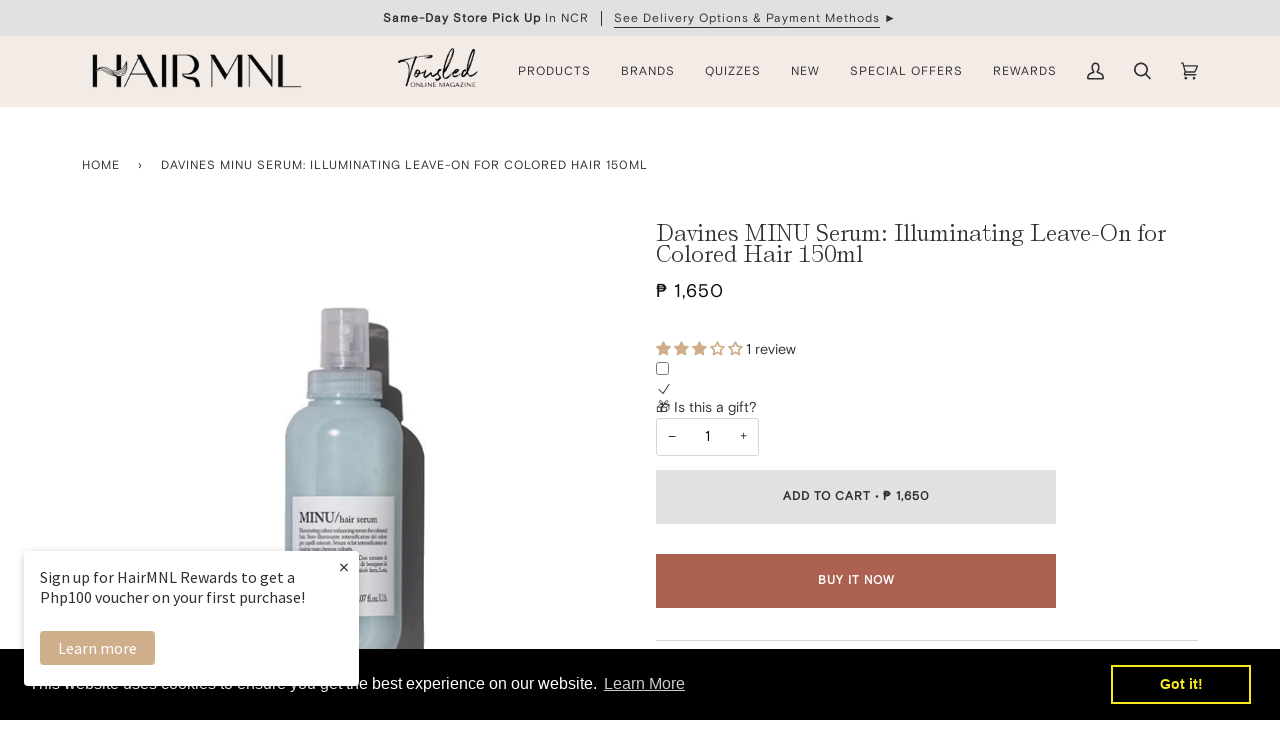

--- FILE ---
content_type: text/css
request_url: https://www.hairmnl.com/cdn/shop/t/104/assets/font-settings.css?v=99006583801944410461753762161
body_size: -529
content:
@font-face{font-family:Questrial;font-weight:400;font-style:normal;font-display:swap;src:url(//www.hairmnl.com/cdn/fonts/questrial/questrial_n4.66abac5d8209a647b4bf8089b0451928ef144c07.woff2?h1=aGFpcm1ubC5jb20&h2=Y3JlYXRpb25zLWdkYy5hY2NvdW50Lm15c2hvcGlmeS5jb20&hmac=a22a9764fdec9425cef4a60dfef9618d01ad742e42f8383199fcaeba41fcca46) format("woff2"),url(//www.hairmnl.com/cdn/fonts/questrial/questrial_n4.e86c53e77682db9bf4b0ee2dd71f214dc16adda4.woff?h1=aGFpcm1ubC5jb20&h2=Y3JlYXRpb25zLWdkYy5hY2NvdW50Lm15c2hvcGlmeS5jb20&hmac=9b2fa4d7e68297e5e6fbfa9131d27bf77aa893040e70795af709f880e0a4f571) format("woff")}@font-face{font-family:Questrial;font-weight:400;font-style:normal;font-display:swap;src:url(//www.hairmnl.com/cdn/fonts/questrial/questrial_n4.66abac5d8209a647b4bf8089b0451928ef144c07.woff2?h1=aGFpcm1ubC5jb20&h2=Y3JlYXRpb25zLWdkYy5hY2NvdW50Lm15c2hvcGlmeS5jb20&hmac=a22a9764fdec9425cef4a60dfef9618d01ad742e42f8383199fcaeba41fcca46) format("woff2"),url(//www.hairmnl.com/cdn/fonts/questrial/questrial_n4.e86c53e77682db9bf4b0ee2dd71f214dc16adda4.woff?h1=aGFpcm1ubC5jb20&h2=Y3JlYXRpb25zLWdkYy5hY2NvdW50Lm15c2hvcGlmeS5jb20&hmac=9b2fa4d7e68297e5e6fbfa9131d27bf77aa893040e70795af709f880e0a4f571) format("woff")}@font-face{font-family:Questrial;font-weight:400;font-style:normal;font-display:swap;src:url(//www.hairmnl.com/cdn/fonts/questrial/questrial_n4.66abac5d8209a647b4bf8089b0451928ef144c07.woff2?h1=aGFpcm1ubC5jb20&h2=Y3JlYXRpb25zLWdkYy5hY2NvdW50Lm15c2hvcGlmeS5jb20&hmac=a22a9764fdec9425cef4a60dfef9618d01ad742e42f8383199fcaeba41fcca46) format("woff2"),url(//www.hairmnl.com/cdn/fonts/questrial/questrial_n4.e86c53e77682db9bf4b0ee2dd71f214dc16adda4.woff?h1=aGFpcm1ubC5jb20&h2=Y3JlYXRpb25zLWdkYy5hY2NvdW50Lm15c2hvcGlmeS5jb20&hmac=9b2fa4d7e68297e5e6fbfa9131d27bf77aa893040e70795af709f880e0a4f571) format("woff")}
/*# sourceMappingURL=/cdn/shop/t/104/assets/font-settings.css.map?v=99006583801944410461753762161 */


--- FILE ---
content_type: text/css
request_url: https://www.hairmnl.com/cdn/shop/t/104/assets/custom-theme.css?v=54731471309548150791733927949
body_size: 9311
content:
@charset "UTF-8";@font-face{font-family:swiper-icons;src:url(data:application/font-woff;charset=utf-8;base64,\ [base64]//wADZ2x5ZgAAAywAAADMAAAD2MHtryVoZWFkAAABbAAAADAAAAA2E2+eoWhoZWEAAAGcAAAAHwAAACQC9gDzaG10eAAAAigAAAAZAAAArgJkABFsb2NhAAAC0AAAAFoAAABaFQAUGG1heHAAAAG8AAAAHwAAACAAcABAbmFtZQAAA/gAAAE5AAACXvFdBwlwb3N0AAAFNAAAAGIAAACE5s74hXjaY2BkYGAAYpf5Hu/j+W2+MnAzMYDAzaX6QjD6/4//Bxj5GA8AuRwMYGkAPywL13jaY2BkYGA88P8Agx4j+/8fQDYfA1AEBWgDAIB2BOoAeNpjYGRgYNBh4GdgYgABEMnIABJzYNADCQAACWgAsQB42mNgYfzCOIGBlYGB0YcxjYGBwR1Kf2WQZGhhYGBiYGVmgAFGBiQQkOaawtDAoMBQxXjg/wEGPcYDDA4wNUA2CCgwsAAAO4EL6gAAeNpj2M0gyAACqxgGNWBkZ2D4/wMA+xkDdgAAAHjaY2BgYGaAYBkGRgYQiAHyGMF8FgYHIM3DwMHABGQrMOgyWDLEM1T9/w8UBfEMgLzE////P/5//f/V/xv+r4eaAAeMbAxwIUYmIMHEgKYAYjUcsDAwsLKxc3BycfPw8jEQA/[base64]/uznmfPFBNODM2K7MTQ45YEAZqGP81AmGGcF3iPqOop0r1SPTaTbVkfUe4HXj97wYE+yNwWYxwWu4v1ugWHgo3S1XdZEVqWM7ET0cfnLGxWfkgR42o2PvWrDMBSFj/IHLaF0zKjRgdiVMwScNRAoWUoH78Y2icB/yIY09An6AH2Bdu/UB+yxopYshQiEvnvu0dURgDt8QeC8PDw7Fpji3fEA4z/PEJ6YOB5hKh4dj3EvXhxPqH/SKUY3rJ7srZ4FZnh1PMAtPhwP6fl2PMJMPDgeQ4rY8YT6Gzao0eAEA409DuggmTnFnOcSCiEiLMgxCiTI6Cq5DZUd3Qmp10vO0LaLTd2cjN4fOumlc7lUYbSQcZFkutRG7g6JKZKy0RmdLY680CDnEJ+UMkpFFe1RN7nxdVpXrC4aTtnaurOnYercZg2YVmLN/d/gczfEimrE/fs/bOuq29Zmn8tloORaXgZgGa78yO9/cnXm2BpaGvq25Dv9S4E9+5SIc9PqupJKhYFSSl47+Qcr1mYNAAAAeNptw0cKwkAAAMDZJA8Q7OUJvkLsPfZ6zFVERPy8qHh2YER+3i/BP83vIBLLySsoKimrqKqpa2hp6+jq6RsYGhmbmJqZSy0sraxtbO3sHRydnEMU4uR6yx7JJXveP7WrDycAAAAAAAH//wACeNpjYGRgYOABYhkgZgJCZgZNBkYGLQZtIJsFLMYAAAw3ALgAeNolizEKgDAQBCchRbC2sFER0YD6qVQiBCv/H9ezGI6Z5XBAw8CBK/m5iQQVauVbXLnOrMZv2oLdKFa8Pjuru2hJzGabmOSLzNMzvutpB3N42mNgZGBg4GKQYzBhYMxJLMlj4GBgAYow/P/PAJJhLM6sSoWKfWCAAwDAjgbRAAB42mNgYGBkAIIbCZo5IPrmUn0hGA0AO8EFTQAA);font-weight:400;font-style:normal}:root{--swiper-theme-color: #007aff}.swiper{margin-left:auto;margin-right:auto;position:relative;overflow:hidden;list-style:none;padding:0;z-index:1}.swiper-vertical>.swiper-wrapper{flex-direction:column}.swiper-wrapper{position:relative;width:100%;height:100%;z-index:1;display:flex;transition-property:transform;box-sizing:content-box}.swiper-android .swiper-slide,.swiper-wrapper{transform:translateZ(0)}.swiper-pointer-events{touch-action:pan-y}.swiper-pointer-events.swiper-vertical{touch-action:pan-x}.swiper-slide{flex-shrink:0;width:100%;height:100%;position:relative;transition-property:transform}.swiper-slide-invisible-blank{visibility:hidden}.swiper-autoheight,.swiper-autoheight .swiper-slide{height:auto}.swiper-autoheight .swiper-wrapper{align-items:flex-start;transition-property:transform,height}.swiper-backface-hidden .swiper-slide{transform:translateZ(0);-webkit-backface-visibility:hidden;backface-visibility:hidden}.swiper-3d,.swiper-3d.swiper-css-mode .swiper-wrapper{perspective:1200px}.swiper-3d .swiper-wrapper,.swiper-3d .swiper-slide,.swiper-3d .swiper-slide-shadow,.swiper-3d .swiper-slide-shadow-left,.swiper-3d .swiper-slide-shadow-right,.swiper-3d .swiper-slide-shadow-top,.swiper-3d .swiper-slide-shadow-bottom,.swiper-3d .swiper-cube-shadow{transform-style:preserve-3d}.swiper-3d .swiper-slide-shadow,.swiper-3d .swiper-slide-shadow-left,.swiper-3d .swiper-slide-shadow-right,.swiper-3d .swiper-slide-shadow-top,.swiper-3d .swiper-slide-shadow-bottom{position:absolute;left:0;top:0;width:100%;height:100%;pointer-events:none;z-index:10}.swiper-3d .swiper-slide-shadow{background:#00000026}.swiper-3d .swiper-slide-shadow-left{background-image:linear-gradient(to left,#00000080,#0000)}.swiper-3d .swiper-slide-shadow-right{background-image:linear-gradient(to right,#00000080,#0000)}.swiper-3d .swiper-slide-shadow-top{background-image:linear-gradient(to top,#00000080,#0000)}.swiper-3d .swiper-slide-shadow-bottom{background-image:linear-gradient(to bottom,#00000080,#0000)}.swiper-css-mode>.swiper-wrapper{overflow:auto;scrollbar-width:none;-ms-overflow-style:none}.swiper-css-mode>.swiper-wrapper::-webkit-scrollbar{display:none}.swiper-css-mode>.swiper-wrapper>.swiper-slide{scroll-snap-align:start start}.swiper-horizontal.swiper-css-mode>.swiper-wrapper{scroll-snap-type:x mandatory}.swiper-vertical.swiper-css-mode>.swiper-wrapper{scroll-snap-type:y mandatory}.swiper-centered>.swiper-wrapper:before{content:"";flex-shrink:0;order:9999}.swiper-centered.swiper-horizontal>.swiper-wrapper>.swiper-slide:first-child{margin-inline-start:var(--swiper-centered-offset-before)}.swiper-centered.swiper-horizontal>.swiper-wrapper:before{height:100%;min-height:1px;width:var(--swiper-centered-offset-after)}.swiper-centered.swiper-vertical>.swiper-wrapper>.swiper-slide:first-child{margin-block-start:var(--swiper-centered-offset-before)}.swiper-centered.swiper-vertical>.swiper-wrapper:before{width:100%;min-width:1px;height:var(--swiper-centered-offset-after)}.swiper-centered>.swiper-wrapper>.swiper-slide{scroll-snap-align:center center}.swiper-virtual .swiper-slide{-webkit-backface-visibility:hidden;transform:translateZ(0)}.swiper-virtual.swiper-css-mode .swiper-wrapper:after{content:"";position:absolute;left:0;top:0;pointer-events:none}.swiper-virtual.swiper-css-mode.swiper-horizontal .swiper-wrapper:after{height:1px;width:var(--swiper-virtual-size)}.swiper-virtual.swiper-css-mode.swiper-vertical .swiper-wrapper:after{width:1px;height:var(--swiper-virtual-size)}:root{--swiper-navigation-size: 44px}.swiper-button-prev,.swiper-button-next{position:absolute;top:50%;width:calc(var(--swiper-navigation-size) / 44 * 27);height:var(--swiper-navigation-size);margin-top:calc(0px - (var(--swiper-navigation-size) / 2));z-index:10;cursor:pointer;display:flex;align-items:center;justify-content:center;color:var(--swiper-navigation-color, var(--swiper-theme-color))}.swiper-button-prev.swiper-button-disabled,.swiper-button-next.swiper-button-disabled{opacity:.35;cursor:auto;pointer-events:none}.swiper-button-prev.swiper-button-hidden,.swiper-button-next.swiper-button-hidden{opacity:0;cursor:auto;pointer-events:none}.swiper-navigation-disabled .swiper-button-prev,.swiper-navigation-disabled .swiper-button-next{display:none!important}.swiper-button-prev:after,.swiper-button-next:after{font-family:swiper-icons;font-size:var(--swiper-navigation-size);text-transform:none!important;letter-spacing:0;font-variant:initial;line-height:1}.swiper-button-prev,.swiper-rtl .swiper-button-next{left:10px;right:auto}.swiper-button-prev:after,.swiper-rtl .swiper-button-next:after{content:"prev"}.swiper-button-next,.swiper-rtl .swiper-button-prev{right:10px;left:auto}.swiper-button-next:after,.swiper-rtl .swiper-button-prev:after{content:"next"}.swiper-button-lock{display:none}.swiper-pagination{position:absolute;text-align:center;transition:.3s opacity;transform:translateZ(0);z-index:10}.swiper-pagination.swiper-pagination-hidden{opacity:0}.swiper-pagination-disabled>.swiper-pagination,.swiper-pagination.swiper-pagination-disabled{display:none!important}.swiper-pagination-fraction,.swiper-pagination-custom,.swiper-horizontal>.swiper-pagination-bullets,.swiper-pagination-bullets.swiper-pagination-horizontal{bottom:10px;left:0;width:100%}.swiper-pagination-bullets-dynamic{overflow:hidden;font-size:0}.swiper-pagination-bullets-dynamic .swiper-pagination-bullet{transform:scale(.33);position:relative}.swiper-pagination-bullets-dynamic .swiper-pagination-bullet-active,.swiper-pagination-bullets-dynamic .swiper-pagination-bullet-active-main{transform:scale(1)}.swiper-pagination-bullets-dynamic .swiper-pagination-bullet-active-prev{transform:scale(.66)}.swiper-pagination-bullets-dynamic .swiper-pagination-bullet-active-prev-prev{transform:scale(.33)}.swiper-pagination-bullets-dynamic .swiper-pagination-bullet-active-next{transform:scale(.66)}.swiper-pagination-bullets-dynamic .swiper-pagination-bullet-active-next-next{transform:scale(.33)}.swiper-pagination-bullet{width:var(--swiper-pagination-bullet-width, var(--swiper-pagination-bullet-size, 8px));height:var(--swiper-pagination-bullet-height, var(--swiper-pagination-bullet-size, 8px));display:inline-block;border-radius:50%;background:var(--swiper-pagination-bullet-inactive-color, #000);opacity:var(--swiper-pagination-bullet-inactive-opacity, .2)}button.swiper-pagination-bullet{border:none;margin:0;padding:0;box-shadow:none;-webkit-appearance:none;appearance:none}.swiper-pagination-clickable .swiper-pagination-bullet{cursor:pointer}.swiper-pagination-bullet:only-child{display:none!important}.swiper-pagination-bullet-active{opacity:var(--swiper-pagination-bullet-opacity, 1);background:var(--swiper-pagination-color, var(--swiper-theme-color))}.swiper-vertical>.swiper-pagination-bullets,.swiper-pagination-vertical.swiper-pagination-bullets{right:10px;top:50%;transform:translate3d(0,-50%,0)}.swiper-vertical>.swiper-pagination-bullets .swiper-pagination-bullet,.swiper-pagination-vertical.swiper-pagination-bullets .swiper-pagination-bullet{margin:var(--swiper-pagination-bullet-vertical-gap, 6px) 0;display:block}.swiper-vertical>.swiper-pagination-bullets.swiper-pagination-bullets-dynamic,.swiper-pagination-vertical.swiper-pagination-bullets.swiper-pagination-bullets-dynamic{top:50%;transform:translateY(-50%);width:8px}.swiper-vertical>.swiper-pagination-bullets.swiper-pagination-bullets-dynamic .swiper-pagination-bullet,.swiper-pagination-vertical.swiper-pagination-bullets.swiper-pagination-bullets-dynamic .swiper-pagination-bullet{display:inline-block;transition:.2s transform,.2s top}.swiper-horizontal>.swiper-pagination-bullets .swiper-pagination-bullet,.swiper-pagination-horizontal.swiper-pagination-bullets .swiper-pagination-bullet{margin:0 var(--swiper-pagination-bullet-horizontal-gap, 4px)}.swiper-horizontal>.swiper-pagination-bullets.swiper-pagination-bullets-dynamic,.swiper-pagination-horizontal.swiper-pagination-bullets.swiper-pagination-bullets-dynamic{left:50%;transform:translate(-50%);white-space:nowrap}.swiper-horizontal>.swiper-pagination-bullets.swiper-pagination-bullets-dynamic .swiper-pagination-bullet,.swiper-pagination-horizontal.swiper-pagination-bullets.swiper-pagination-bullets-dynamic .swiper-pagination-bullet{transition:.2s transform,.2s left}.swiper-horizontal.swiper-rtl>.swiper-pagination-bullets-dynamic .swiper-pagination-bullet{transition:.2s transform,.2s right}.swiper-pagination-progressbar{background:#00000040;position:absolute}.swiper-pagination-progressbar .swiper-pagination-progressbar-fill{background:var(--swiper-pagination-color, var(--swiper-theme-color));position:absolute;left:0;top:0;width:100%;height:100%;transform:scale(0);transform-origin:left top}.swiper-rtl .swiper-pagination-progressbar .swiper-pagination-progressbar-fill{transform-origin:right top}.swiper-horizontal>.swiper-pagination-progressbar,.swiper-pagination-progressbar.swiper-pagination-horizontal,.swiper-vertical>.swiper-pagination-progressbar.swiper-pagination-progressbar-opposite,.swiper-pagination-progressbar.swiper-pagination-vertical.swiper-pagination-progressbar-opposite{width:100%;height:4px;left:0;top:0}.swiper-vertical>.swiper-pagination-progressbar,.swiper-pagination-progressbar.swiper-pagination-vertical,.swiper-horizontal>.swiper-pagination-progressbar.swiper-pagination-progressbar-opposite,.swiper-pagination-progressbar.swiper-pagination-horizontal.swiper-pagination-progressbar-opposite{width:4px;height:100%;left:0;top:0}.swiper-pagination-lock{display:none}.swiper-scrollbar{border-radius:10px;position:relative;-ms-touch-action:none;background:#0000001a}.swiper-scrollbar-disabled>.swiper-scrollbar,.swiper-scrollbar.swiper-scrollbar-disabled{display:none!important}.swiper-horizontal>.swiper-scrollbar,.swiper-scrollbar.swiper-scrollbar-horizontal{position:absolute;left:1%;bottom:3px;z-index:50;height:5px;width:98%}.swiper-vertical>.swiper-scrollbar,.swiper-scrollbar.swiper-scrollbar-vertical{position:absolute;right:3px;top:1%;z-index:50;width:5px;height:98%}.swiper-scrollbar-drag{height:100%;width:100%;position:relative;background:#00000080;border-radius:10px;left:0;top:0}.swiper-scrollbar-cursor-drag{cursor:move}.swiper-scrollbar-lock{display:none}.swiper-zoom-container{width:100%;height:100%;display:flex;justify-content:center;align-items:center;text-align:center}.swiper-zoom-container>img,.swiper-zoom-container>svg,.swiper-zoom-container>canvas{max-width:100%;max-height:100%;object-fit:contain}.swiper-slide-zoomed{cursor:move}.swiper-lazy-preloader{width:42px;height:42px;position:absolute;left:50%;top:50%;margin-left:-21px;margin-top:-21px;z-index:10;transform-origin:50%;box-sizing:border-box;border:4px solid var(--swiper-preloader-color, var(--swiper-theme-color));border-radius:50%;border-top-color:transparent}.swiper:not(.swiper-watch-progress) .swiper-lazy-preloader,.swiper-watch-progress .swiper-slide-visible .swiper-lazy-preloader{animation:swiper-preloader-spin 1s infinite linear}.swiper-lazy-preloader-white{--swiper-preloader-color: #fff}.swiper-lazy-preloader-black{--swiper-preloader-color: #000}@keyframes swiper-preloader-spin{0%{transform:rotate(0)}to{transform:rotate(360deg)}}.swiper .swiper-notification{position:absolute;left:0;top:0;pointer-events:none;opacity:0;z-index:-1000}.swiper-free-mode>.swiper-wrapper{transition-timing-function:ease-out;margin:0 auto}.swiper-grid>.swiper-wrapper{flex-wrap:wrap}.swiper-grid-column>.swiper-wrapper{flex-wrap:wrap;flex-direction:column}.swiper-fade.swiper-free-mode .swiper-slide{transition-timing-function:ease-out}.swiper-fade .swiper-slide{pointer-events:none;transition-property:opacity}.swiper-fade .swiper-slide .swiper-slide{pointer-events:none}.swiper-fade .swiper-slide-active,.swiper-fade .swiper-slide-active .swiper-slide-active{pointer-events:auto}.swiper-cube{overflow:visible}.swiper-cube .swiper-slide{pointer-events:none;-webkit-backface-visibility:hidden;backface-visibility:hidden;z-index:1;visibility:hidden;transform-origin:0 0;width:100%;height:100%}.swiper-cube .swiper-slide .swiper-slide{pointer-events:none}.swiper-cube.swiper-rtl .swiper-slide{transform-origin:100% 0}.swiper-cube .swiper-slide-active,.swiper-cube .swiper-slide-active .swiper-slide-active{pointer-events:auto}.swiper-cube .swiper-slide-active,.swiper-cube .swiper-slide-next,.swiper-cube .swiper-slide-prev,.swiper-cube .swiper-slide-next+.swiper-slide{pointer-events:auto;visibility:visible}.swiper-cube .swiper-slide-shadow-top,.swiper-cube .swiper-slide-shadow-bottom,.swiper-cube .swiper-slide-shadow-left,.swiper-cube .swiper-slide-shadow-right{z-index:0;-webkit-backface-visibility:hidden;backface-visibility:hidden}.swiper-cube .swiper-cube-shadow{position:absolute;left:0;bottom:0;width:100%;height:100%;opacity:.6;z-index:0}.swiper-cube .swiper-cube-shadow:before{content:"";background:#000;position:absolute;left:0;top:0;bottom:0;right:0;filter:blur(50px)}.swiper-flip{overflow:visible}.swiper-flip .swiper-slide{pointer-events:none;-webkit-backface-visibility:hidden;backface-visibility:hidden;z-index:1}.swiper-flip .swiper-slide .swiper-slide{pointer-events:none}.swiper-flip .swiper-slide-active,.swiper-flip .swiper-slide-active .swiper-slide-active{pointer-events:auto}.swiper-flip .swiper-slide-shadow-top,.swiper-flip .swiper-slide-shadow-bottom,.swiper-flip .swiper-slide-shadow-left,.swiper-flip .swiper-slide-shadow-right{z-index:0;-webkit-backface-visibility:hidden;backface-visibility:hidden}.swiper-creative .swiper-slide{-webkit-backface-visibility:hidden;backface-visibility:hidden;overflow:hidden;transition-property:transform,opacity,height}.swiper-cards{overflow:visible}.swiper-cards .swiper-slide{transform-origin:center bottom;-webkit-backface-visibility:hidden;backface-visibility:hidden;overflow:hidden}@media screen and (max-width: 640px){.hidden-phone{display:none!important}}@media screen and (min-width: 641px) and (max-width: 1007px){.hidden-tablet{display:none!important}}@media screen and (min-width: 641px){.hidden-tablet-and-up{display:none!important}}@media screen and (max-width: 1008px){.hidden-pocket{display:none!important}}@media screen and (max-width: 768px){.hidden-pocket2{display:none!important}}@media screen and (min-width: 769px){.hidden-pocket2-and-up{display:none!important}}@media screen and (min-width: 1008px) and (max-width: 1239px){.hidden-lap{display:none!important}}@media screen and (min-width: 1008px){.hidden-lap-and-up{display:none!important}}@media screen and (min-width: 1240px){.hidden-desk{display:none!important}}@media screen and (min-width: 1500px){.hidden-widescreen{display:none!important}}.spr-header-title,.related_articles_header h5,.related_products_header h5,.jdgm-carousel-title{font-family:var(---font-stack-heading);font-weight:var(---font-weight-heading);font-style:var(---font-style-heading);text-transform:var(---font-heading-caps);letter-spacing:var(---font-heading-space);font-size:calc(17.14426px * var(---font-adjust-heading));color:var(--text);text-align:center;padding-bottom:var(--inner);margin-bottom:var(--gutter);position:relative}.product__title__wrapper .product__title{font-family:var(---font-stack-product-heading);font-weight:var(---font-weight-product-heading);font-style:var(---font-style-product-heading);text-transform:var(---font-product-heading-caps);letter-spacing:var(---font-product-heading-space);font-size:calc(17.14426px * var(---font-adjust-product-heading))}.spr-header-title,.related_articles_header h5,.related_products_header h5,.jdgm-carousel-title,.jdgm-carousel-title.strong,.jdgm-carousel-title .strong{font-weight:var(---font-weight-accent-bold)}.spr-header-title:after,.related_articles_header h5:after,.related_products_header h5:after,.jdgm-carousel-title:after{content:"";margin:auto;width:30px;height:3px;position:absolute;bottom:0;background:var(--text-dark);opacity:.2;left:0;right:0}.align--middle-left .jdgm-carousel-title:after{right:unset}.align--middle-right .jdgm-carousel-title:after{left:unset}.palette--dark .jdgm-carousel-title:after{background:#fff}.pb-text-title-header,.cross-post-blogs .article-title{font-family:var(---font-stack-body);font-size:calc(17.14426px * var(---font-adjust-body))}.pb-text-excerpt{display:none}.announcement__text,.announcement__text p{text-transform:var(---announcement-text-caps)}.header__dropdown__inner>.navlink.navlink--child.no-grandchild .navtext{text-transform:var(---nested-menu-caps)!important}.header__dropdown__inner .dropdown__family .navlink.navlink--child.has-grandchild .navtext{text-transform:uppercase;font-weight:700}.header__dropdown__inner .dropdown__family .navlink.navlink--grandchild .navtext{text-transform:var(---nested-menu-caps)}.sidebar__item a{text-transform:var(---sidebar-item-caps)}.btn--readmore,.btn--outline{border:1px solid var(---btn-border-color);background-color:var(---btn-bg-color);color:var(---btn-text-color);transition:all .25s ease-in-out;font-size:calc(12px * var(---font-adjust-accent))}.btn--readmore:hover,.btn--outline:hover{border:1px solid var(---btn-hover-border-color);background-color:var(---btn-hover-bg-color);color:var(---btn-hover-text-color)}.header__desktop{height:70px}.header__logo__link{width:var(--main-header-logo-width)}.header__desktop__bar__inline .tousled-logo{height:auto}.header__desktop__bar__inline .navtext.tousled{position:absolute;left:-99999px}.sliderule__wrapper .tousled-logo{position:absolute;padding-left:20px;padding-right:34px;height:auto;display:flex;align-items:center}.points-box{display:flex}.points-box .points-label{display:none;margin-left:5px}.grandparent .header__dropdown__inner{padding:16px 0}.grandparent .navlink--grandchild{margin-top:4px}.header__mobile{height:60px}.header__mobile .header__mobile__left{align-items:center}.header__mobile .header__mobile__left .header__mobile__button{margin-right:10px;min-width:30px}.header__mobile .header__mobile__left .reward-box{width:17px;height:17px}.header__mobile .header__mobile__left .reward-box a{position:relative}.header__mobile .header__mobile__left .reward-box a img{max-width:100%}.header__mobile .header__mobile__left .reward-box a span{position:absolute;top:10px;font-size:10px;left:-9px;display:none}.header__mobile .header__mobile__right{align-items:center}.header__mobile .header__mobile__right .header__mobile__button{margin-left:10px;min-width:30px}@media only screen and (max-width: 1067px){.header__mobile{height:50px}.header__mobile .header__logo{padding:0}.header__mobile .header__logo__link{width:150px}}.search-bar-mobile{display:none}@media screen and (max-width: 768px){.search-bar-mobile{display:block;margin-bottom:5px}.search-bar-mobile .input-group{padding:0}.search-bar-mobile .input-group .input-group-field,.search-bar-mobile .input-group .btn{height:32px}.search-bar-mobile input[type=search]{background-color:#fff}}.menu-buttons .mb-menu{display:grid;grid-template-columns:repeat(auto-fit,minmax(100px,1fr));grid-gap:1rem;align-items:center;justify-content:space-evenly}.menu-buttons .mb-menu-item-link{width:100%;display:block;text-align:center;padding:10px;border:1px solid #ccc;text-decoration:none;outline:none;transition:.3s;font-weight:var(---menu-btn-bold);text-transform:var(---menu-btn-caps)}.menu-buttons .mb-menu-item-link:hover{background-color:#1b1418;color:#fff}@media screen and (max-width: 1008px){.menu-buttons .mb-box{padding:0}.menu-buttons .mb-menu{grid-template-columns:1fr;grid-gap:0}.menu-buttons .mb-menu .mb-menu-item>a{border-bottom:none}.menu-buttons .mb-menu .mb-menu-item:last-child a{border-bottom:1px solid #ccc}.menu-buttons .mb-menu-item-link{padding:15px;border-left:none;border-right:none}}.btn-search-tags{display:inline-block;background-color:#ac604f;border-color:#ac604f;color:#fff;margin-bottom:0;text-decoration:none;padding:8px 15px;border-radius:2px;transition:background-color .3s ease-in-out,border-color .3s ease-in-out;font-size:1em;cursor:pointer}.collection-nav--child>li>a.aura-botanica{border-left:3px solid #612321}.collection-nav--child>li>a.chronologiste{border-left:3px solid #1b1418}.collection-nav--child>li>a.densifique{border-left:3px solid #d8d8d8}.collection-nav--child>li>a.discipline{border-left:3px solid #e79b89}.collection-nav--child>li>a.elixir-ultime{border-left:3px solid #da8600}.collection-nav--child>li>a.nutritive{border-left:3px solid #ee4d1d}.collection-nav--child>li>a.reflection{border-left:3px solid #c9228d}.collection-nav--child>li>a.resistance{border-left:3px solid #249c9e}.collection-nav--child>li>a.specifique,.collection-nav--child>li>a.sp\e9 cifique{border-left:3px solid #d40017}.collection-nav--child>li>a.specifique,.collection-nav--child>li>a.genesis{border-left:3px solid #f7eef0}.collection-nav--child>li>a.specifique,.collection-nav--child>li>a.blond-absolu{border-left:3px solid #8386dd}.tab-menu-wrapper{border-top:2px solid #cccccc;width:100%;margin-top:15px;padding:10px 0}.tab-menu li{list-style:none;cursor:pointer;font-size:16px;font-weight:700;padding:8px 20px 15px;text-align:center;display:inline-block}.tab-button.active-tab{border-bottom:3px solid #cccccc}.tab-head{display:none}.description--tabs li{position:relative;display:inline-block;width:100%}.description--tabs li.tabs{display:none}.description--tabs li.tabs.active-tab{display:block}.cross-post-blogs{position:relative;margin-top:var(--gutter)}.cross-post-blogs .grid-box{display:grid;grid-template-columns:repeat(auto-fit,minmax(180px,180px));grid-gap:20px;justify-content:center}.cross-post-blogs .swiper-container{position:relative;width:100%;overflow:hidden}.cross-post-blogs .swiper-slide{z-index:1;overflow:hidden}.cross-post-blogs .swiper-slide a{color:#322e34;background:transparent}.cross-post-blogs .swiper-slide a h5{font-size:1em}.cross-post-blogs .swiper-slide img{max-width:100%}.cross-post-blogs .swiper-button-prev{left:-30px}.cross-post-blogs .swiper-button-next{right:-30px}.cross-post-blogs .swiper-button-prev,.cross-post-blogs .swiper-button-next{color:#333}.cross-post-blogs .swiper-button-prev.swiper-button-disabled,.cross-post-blogs .swiper-button-next.swiper-button-disabled{display:none}@media screen and (max-width: 1008px){.cross-post-blogs{margin-top:var(--gutter);margin:auto 16px;max-width:100%}.cross-post-blogs .swiper-container{width:100%}.cross-post-blogs .swiper-button-prev{left:-5px}.cross-post-blogs .swiper-button-next{right:-5px}}@media screen and (max-width: 640px){.cross-post-blogs{margin-top:var(--gutter);max-width:100%}.cross-post-blogs .swiper-container{width:100%}.cross-post-blogs .swiper-button-next,.cross-post-blogs .swiper-button-prev{display:none}}.tousled-header__wrapper{position:relative}.tousled-header__wrapper header{background-color:var(--tousled-header-bg);height:50px}.tousled-header__wrapper .mobile-menu-box{background-color:var(--tousled-header-bg);height:45px;display:grid;grid-gap:15px;grid-template-columns:auto auto;justify-content:center;align-content:center;align-items:center}.tousled-header__wrapper .mobile-menu-box .logo-wrapper{display:grid;justify-content:center;align-items:center}.tousled-header__wrapper .drawer .drawer__top{height:70px;padding:0 10px 0 20px}.tousled-header__wrapper .drawer .logo-wrapper{display:grid;justify-content:center;align-items:center}.tousled-header__wrapper .drawer .drawer__menu[data-sliderule-pane="1"] .sliderule__panel.is-visible{overflow-y:auto;overflow-x:hidden}.tousled-header__wrapper .wrapper{max-width:1180px;margin:0 auto;padding:0 var(--outer);width:100%}.tousled-header__wrapper .link-list{height:100%;display:flex;justify-content:center}.tousled-header__wrapper .link-list .header__dropdown{z-index:2}.tousled-header__wrapper .link-list .hover__bar{position:absolute;bottom:var(--bar-bottom);left:0;height:2px;z-index:1;opacity:var(--bar-opacity);background-color:var(--tousled-menu-underline-color);transform:translate(var(--bar-left));width:var(--bar-width);transition:transform .15s cubic-bezier(.215,.61,.355,1),opacity .15s cubic-bezier(.215,.61,.355,1) .5s,width .15s cubic-bezier(.215,.61,.355,1)}.announcement__bar{height:30px}@media screen and (max-width: 1008px){.announcement__bar{height:45px}}.blog__article .blog__article-title.center{text-align:center}.blog__article .blog__article-title.left{text-align:left}.blog__article .blog__article-title.right{text-align:right}.blog__article .blog__article-author.center{text-align:center}.blog__article .blog__article-author.left{text-align:left}.blog__article .blog__article-author.right{text-align:right}.blog__article .blog__article__content.center{text-align:center}.blog__article .blog__article__content.left{text-align:left}.blog__article .blog__article__content.right{text-align:right}.filter--active{font-weight:700}.collection{background:var(--bg);padding-top:calc(var(--gutter-offset) * 2);padding-bottom:calc(var(--gutter-offset) * 4)}.collection .main-content,.template-collection .main-content{padding-bottom:0}.collection__sort{font-size:.85em}.toggle-filters{border-color:var(--border);margin-bottom:calc(var(--gutter-offset) / 2)}@media screen and (max-width: 768px){.collection__sort select{font-size:16px}.collection__sort label,.collection-filters{display:none}.collection-sidebar{padding-top:0}}.collection-nav .collection-nav--active>a{border-left:3px solid #9c9a9a}.collection-nav>li{margin-bottom:10px;padding:0}@media screen and (max-width: 768px){.collection-nav{border-top:1px solid #9c9a9a;margin-top:10px;padding-top:10px}}.collection-nav--child>li>a{border-left:3px solid rgba(156,154,154,.2)}.collection-list-item:not(first-child){border-bottom:1px solid #9c9a9a;padding-top:60px}.collection-nav{margin-bottom:30px}.collection-nav .collection-nav--active>a{border-left:3px solid rgb(156,154,154)}.collection-nav>li{margin-bottom:calc(var(--gutter-offset) / 3);padding:0}.collection-nav>li a{padding-left:calc(var(--gutter-offset) / 3);margin-left:-13px;text-decoration:none}.collection-nav>li a:hover{border-left:3px solid rgb(156,154,154)}.collection-nav--child{margin-left:13px}.collection-nav--child>li{margin-bottom:7.5px}.collection-nav--child>li>a{border-left:3px solid rgba(156,154,154,.2)!important}.collection-nav>li a:hover{border-left:3px solid #ac604f!important}.collection-list-item:not(first-child){border-bottom:1px solid rgb(156,154,154);padding-top:calc(var(--gutter-offset) * 2)}.collection{background:#fff;padding-top:60px;padding-bottom:120px}.collection hr{display:none}.collection-nav>li a{letter-spacing:1px;font-size:.8em}.toggle-filters{border-color:#9c9a9a;margin-bottom:15px}.toggle-filters img{display:block}.toggle-filters{padding:5px 10px 2px}@media screen and (min-width: 769px){.toggle-filters{display:none}}.collection-branded .section-header__title,.collection-branded .section-title,.collection-branded .featured-collection__title,.collection-branded .discover-collection__title,.collection-branded h1,.collection-branded h2,.collection-branded h3,.collection-branded h4,.collection-branded h5,.collection-branded h6,.collection-branded-subcollection h1,.collection-branded-subcollection h2,.collection-branded-subcollection h3,.collection-branded-subcollection h4,.collection-branded-subcollection h5,.collection-branded-subcollection h6{font-family:Playfair Display,Lato,Helvetica,sans-serif}.collection-branded h1.page_header__title{font-size:2.14286em}.collection-branded .h2--body{font-size:2em}.collection-branded .h4--body{font-size:1.42857em!important;text-transform:none;letter-spacing:0px}.collection-branded .rte a:not([class]){text-decoration:none}.discover_collection__title-box p{margin:0 0 15px;font-size:14px}.name_wrapper{text-transform:none;letter-spacing:1px;font-size:.8em}.btn--clear{background-color:transparent;color:#322e34;border:1px solid #322e34}.btn--clear:hover,.btn--clear:focus,.btn--clear:active{color:#322e34;background-color:#ac604f4d}.btn--clear.disabled{border:1px solid rgba(0,0,0,.3)}.collection-nav--heading{font-size:18px}.collection-nav--group-head{margin-top:18px}.collection-nav--group-head>a{font-weight:700;text-transform:uppercase}#shopify-section-blog .collection-nav--group-head{margin-top:0}.collection-nav--heading,.collection-nav--group-head>a{font-size:16px;letter-spacing:0}.kerastase-menu.collection-nav--heading,.kerastase-menu .collection-nav--heading,.kerastase-menu .collection-nav--group-head>a{font-weight:700;text-transform:uppercase}.collection-nav .collection-nav--active{font-weight:700}.collection-nav .collection-nav--active>a{border-left:3px solid transparent}.collection-nav--child>li>a{position:relative}.collection-nav>li a{padding-left:10px;margin-left:-13px;text-decoration:none;border-left:3px solid transparent}.collection-nav>li a:hover{border-left:3px solid #ac604f}.collection-nav--header{display:flex;justify-content:space-between;align-items:center;margin-bottom:20px}.btn-search-tags{display:inline-block;background-color:#ac604f;border-color:#ac604f;color:#fff;margin-bottom:0;text-decoration:none;padding:8px 15px;border-radius:2px;transition:background-color .3s ease-in-out,border-color .3s ease-in-out;font-size:14px;cursor:pointer}.btn-search-tags:hover{background-color:#82b4bd;border-color:#82b4bd;color:#fff}.new-list-tags.collection-nav{max-height:490px;overflow-y:auto;background:linear-gradient(#fff 30%,#fff0),linear-gradient(#fff0,#fff 70%) 0 100%,radial-gradient(50% 0,farthest-side,rgba(0,0,0,.2),rgba(0,0,0,0)),radial-gradient(50% 100%,farthest-side,rgba(0,0,0,.2),rgba(0,0,0,0)) 0 100%;background:linear-gradient(#fff 30%,#fff0),linear-gradient(#fff0,#fff 70%) 0 100%,radial-gradient(farthest-side at 50% 0,#0003,#0000),radial-gradient(farthest-side at 50% 100%,#0003,#0000) 0 100%;background-repeat:no-repeat;background-color:#fff;background-size:100% 40px,100% 40px,100% 14px,100% 14px;background-attachment:local,local,scroll,scroll;margin-bottom:20px}.new-list-tags.collection-nav li label{font-weight:400;display:flex;align-content:center}.new-list-tags.collection-nav li input[type=checkbox]{position:absolute;opacity:0;cursor:pointer;height:0;width:0}.new-list-tags.collection-nav li input[type=checkbox]:checked~span.checkmark{background-color:#ac604f}.new-list-tags.collection-nav li input[type=checkbox]:checked~span.checkmark:after{display:block;position:relative;left:5px;top:1px;width:5px;height:10px;border:solid white;border-width:0 2px 2px 0;-webkit-transform:rotate(45deg);-ms-transform:rotate(45deg);transform:rotate(45deg)}.new-list-tags.collection-nav li span.checkmark{display:block;height:15px;width:15px;background-color:#eee;margin-right:10px;position:relative}.new-list-tags.collection-nav li span.checkmark:after{content:"";position:absolute;display:none}.new-list-tags.collection-nav li a{font-size:.9em}.new-list-tags.collection-nav li a:hover{border-left:3px solid transparent}.new-list-tags.collection-nav li:hover{cursor:pointer}.new-list-tags.collection-nav li:hover span.checkmark{background-color:#ccc}.new-list-tags.collection-nav li.collection-nav--active label{font-weight:700}@media screen and (max-width: 768px){.new-list-tags.collection-nav{max-height:initial;height:auto;margin-bottom:78px}}.mobile-view.bg-backdrop{position:fixed;top:0;left:0;right:0;bottom:0;background-color:#00000080;z-index:101;opacity:0;visibility:hidden;transition:all .2s ease-in-out}.mobile-view.bg-backdrop .list-container{position:fixed;left:0;bottom:0;right:0;margin-bottom:0;height:40vh;background-color:#fff;border-radius:10px 10px 0 0;padding:10px 20px 0;margin-bottom:-40vh;transition:all .2s ease-in-out;display:flex;flex-flow:column}.mobile-view.bg-backdrop .list-container h5{text-align:center;margin-bottom:0}.mobile-view.bg-backdrop .list-container span.button-up{display:block;max-height:21px;height:100%;width:25px;background-color:#fff;margin:0 auto;position:relative;cursor:pointer}.mobile-view.bg-backdrop .list-container span.button-up:after{content:"";position:absolute;left:7px;z-index:11;display:block;width:10px;height:10px;border-top:2px solid #afaeae;border-left:2px solid #afaeae;transform:rotate(45deg);top:10px}.mobile-view.bg-backdrop .collection-nav--footer{position:absolute;right:0;left:0;bottom:0;padding:20px 10px;text-align:center;background-color:#fff}.mobile-view.bg-backdrop.show{visibility:visible;opacity:1}.mobile-view.bg-backdrop.show .list-container{margin-bottom:0}@media screen and (min-width: 769px){.mobile-view{display:none}}@media screen and (max-width: 768px){.desktop-view{display:none}#collectionFilters.grid__item{min-height:initial}}#toggleFilters span{font-size:9px}#toggleFilters img{margin:0 auto}.collection-nav--child>li>a.aura-botanica{border-left:3px solid #612321!important}.collection-nav--child>li>a.chronologiste{border-left:3px solid #1B1418!important}.collection-nav--child>li>a.densifique{border-left:3px solid #D8D8D8!important}.collection-nav--child>li>a.discipline{border-left:3px solid #E79B89!important}.collection-nav--child>li>a.elixir-ultime{border-left:3px solid #DA8600!important}.collection-nav--child>li>a.nutritive{border-left:3px solid #EE4D1D!important}.collection-nav--child>li>a.reflection{border-left:3px solid #C9228D!important}.collection-nav--child>li>a.resistance{border-left:3px solid #249C9E!important}.collection-nav--child>li>a.specifique,.collection-nav--child>li>a.sp\e9 cifique{border-left:3px solid #D40017!important}.collection-nav--child>li>a.specifique,.collection-nav--child>li>a.genesis{border-left:3px solid #F7EEF0!important}.collection-nav--child>li>a.specifique,.collection-nav--child>li>a.blond-absolu{border-left:3px solid #8386DD!important}.collection-nav--child>li>a.chroma-absolu{border-left:3px solid #D49DA4!important}.collection-nav--child>li>a.curl-manifesto{border-left:3px solid #F1C5A5!important}.product-grid-item .figcaption.under{min-height:140px;max-height:140px}.thick-underline{border-bottom:2px solid #333}.collection-brand-image{margin-bottom:1.5em}.collection-branded .brand-logo{margin-bottom:2em;margin-top:.5em;max-width:85%}.collection-branded .page_header__subtitle{margin-bottom:2em}.collection-branded .brand-featured-text{margin-bottom:2.5em}.collection-branded .brand-featured-text p{font-size:14px!important}.collection-branded .best-sellers .section-header,.collection-branded .new-arrivals .section-header{margin-bottom:0}.collection-branded .section-header__title,.collection-branded .section-title,.collection-branded .featured-collection__title,.collection-branded .discover-collection__title,.collection-branded h1,.collection-branded h2,.collection-branded h3,.collection-branded h4,.collection-branded h5,.collection-branded h6,.collection-branded-subcollection h1,.collection-branded-subcollection h2,.collection-branded-subcollection h3,.collection-branded-subcollection h4,.collection-branded-subcollection h5,.collection-branded-subcollection h6{font-family:Playfair Display,Lato,Helvetica,sans-serif}.collection-branded .grid.custom-section{padding:1em 0}.collection-branded .grid.custom-section.full-width{padding-top:0}.collection-branded .custom-section.full-width .section-header{margin-bottom:2rem}.collection-branded .page-margin{padding-top:0}.collection-branded .featured-collection a,.collection-branded .discover-collection a{text-decoration:none}.collection-branded .featured-collection__title,.collection-branded .discover-collection__title{margin-top:15px;margin-bottom:0;font-size:1.15em}.collection-branded .featured-collection__subtitle,.collection-branded .discover-collection__subtitle{font-size:14px;margin:0 0 15px}.collection-branded .collection-sidebar hr{display:block;border-top:solid rgba(156,154,154,.2)}.grid.normalised-product-name-height .name_wrapper{min-height:57px}.collection-branded-subcollection .product-grid-item .name_wrapper,.collection-branded .product-grid-item .name_wrapper{letter-spacing:0;font-size:14px}.collection-branded .product-grid-item.grid__item{margin-bottom:1em}.collection-branded .featured-collection.product-grid-item.grid__item,.collection-branded .discover-collection.product-grid-item.grid__item{margin-bottom:0}.collection-branded .featured-collection.product-grid-item.grid__item:last-child,.collection-branded .discover-collection.product-grid-item.grid__item:last-child{margin-bottom:0}.mobile-only{display:none}.collection-branded .collection-view-all{display:block;margin-top:1.5em;margin-bottom:1em;font-size:14px}@media screen and (max-width: 768px){.collection-branded .brand-logo{margin:.5em auto 1em;width:60%;max-width:180px}.collection-branded .product-grid-item.grid__item{margin-bottom:.5em}.collection-branded .grid.custom-section .grid__item{margin-bottom:1em}.collection-branded .grid.custom-section .grid__item:last-child{margin-bottom:0}.mobile-only{display:block}.desktop-only{display:none}.collection.collection-branded{padding-top:30px}}@media screen and (max-width: 480px){.collection-branded .custom-section .section-title{font-size:1.375em;text-align:center}.collection-branded hr{margin:1.5em 0}}@media screen and (min-width: 481px) and (max-width: 768px){.collection-branded .custom-section .section-title{font-size:1.75em;text-align:center}}.product-grid-item{text-align:center}.grid__image{display:block;position:relative}.lt-ie9 .grid__image img,.ie9 .grid__image img{top:0}html:not(.lt-ie9) .image_autoheight_enable .grid__image img{max-height:100%;position:relative;top:50%;-webkit-transform:translateY(-50%);-ms-transform:translateY(-50%);transform:translateY(-50%);backface-visibility:hidden}@media screen and (max-width: 480px){html:not(.lt-ie9) .image_autoheight_enable .small--one-whole>.grid__image{height:auto!important}html:not(.lt-ie9) .image_autoheight_enable .small--one-whole>.grid__image img{max-height:none;top:auto;-webkit-transform:translateY(0);-ms-transform:translateY(0);transform:translateY(0)}}@media only screen and (min-width: 481px) and (max-width: 768px){html:not(.lt-ie9) .image_autoheight_enable .medium--one-whole>.grid__image{height:auto!important}html:not(.lt-ie9) .image_autoheight_enable .medium--one-whole>.grid__image img{max-height:none;top:auto;-webkit-transform:translateY(0);-ms-transform:translateY(0);transform:translateY(0)}}@media screen and (min-width: 769px){html:not(.lt-ie9) .image_autoheight_enable .large-up--one-whole>.grid__image{height:auto!important}html:not(.lt-ie9) .image_autoheight_enable .large-up--one-whole>.grid__image img{max-height:none;top:auto;-webkit-transform:translateY(0);-ms-transform:translateY(0);transform:translateY(0)}}@media screen and (max-width: 480px){html:not(.lt-ie9) .image_autoheight_enable .small--one-half .grid__image,html:not(.lt-ie9) .image_autoheight_enable .small--one-third .grid__image,html:not(.lt-ie9) .image_autoheight_enable .medium--one-half .grid__image,html:not(.lt-ie9) .image_autoheight_enable .medium--one-third .grid__image,html:not(.lt-ie9) .image_autoheight_enable .medium--one-quarter .grid__image,html:not(.lt-ie9) .image_autoheight_enable .medium--one-fifth .grid__image,html:not(.lt-ie9) .image_autoheight_enable .medium--one-sixth .grid__image,html:not(.lt-ie9) .image_autoheight_enable .large-up--one-half .grid__image,html:not(.lt-ie9) .image_autoheight_enable .large-up--one-third .grid__image,html:not(.lt-ie9) .image_autoheight_enable .large-up--one-quarter .grid__image,html:not(.lt-ie9) .image_autoheight_enable .large-up--one-fifth .grid__image,html:not(.lt-ie9) .image_autoheight_enable .large-up--one-sixth .grid__image,html:not(.lt-ie9) .image_autoheight_enable .one-half .grid__image,html:not(.lt-ie9) .image_autoheight_enable .one-third .grid__image,html:not(.lt-ie9) .image_autoheight_enable .one-quarter .grid__image,html:not(.lt-ie9) .image_autoheight_enable .one-fifth .grid__image,html:not(.lt-ie9) .image_autoheight_enable .one-sixth .grid__image{height:240px}html:not(.lt-ie9) .image_autoheight_enable .small--one-half .grid__image{height:210px}html:not(.lt-ie9) .image_autoheight_enable .small--one-third .grid__image{height:130px}html:not(.lt-ie9) .image_autoheight_enable .small--one-quarter .grid__image{height:90px}html:not(.lt-ie9) .image_autoheight_enable .small--one-fifth .grid__image{height:66px}html:not(.lt-ie9) .image_autoheight_enable .small--one-sixth .grid__image{height:50px}}@media only screen and (min-width: 481px) and (max-width: 768px){html:not(.lt-ie9) .image_autoheight_enable .medium--one-half .grid__image,html:not(.lt-ie9) .image_autoheight_enable .one-half .grid__image{height:210px}html:not(.lt-ie9) .image_autoheight_enable .medium--one-third .grid__image,html:not(.lt-ie9) .image_autoheight_enable .one-third .grid__image{height:130px}html:not(.lt-ie9) .image_autoheight_enable .medium--one-quarter .grid__image,html:not(.lt-ie9) .image_autoheight_enable .one-quarter .grid__image{height:90px}html:not(.lt-ie9) .image_autoheight_enable .medium--one-fifth .grid__image,html:not(.lt-ie9) .image_autoheight_enable .one-fifth .grid__image{height:66px}html:not(.lt-ie9) .image_autoheight_enable .medium--one-sixth .grid__image,html:not(.lt-ie9) .image_autoheight_enable .one-sixth .grid__image{height:50px}}@media only screen and (min-width: 769px) and (max-width: 960px){html:not(.lt-ie9) .image_autoheight_enable .large-up--one-half .grid__image,html:not(.lt-ie9) .image_autoheight_enable .one-half .grid__image{height:354px}html:not(.lt-ie9) .image_autoheight_enable .large-up--one-third .grid__image,html:not(.lt-ie9) .image_autoheight_enable .one-third .grid__image{height:226px}html:not(.lt-ie9) .image_autoheight_enable .large-up--one-quarter .grid__image,html:not(.lt-ie9) .image_autoheight_enable .one-quarter .grid__image{height:162px}html:not(.lt-ie9) .image_autoheight_enable .large-up--one-fifth .grid__image,html:not(.lt-ie9) .image_autoheight_enable .one-fifth .grid__image{height:123.6px}html:not(.lt-ie9) .image_autoheight_enable .large-up--one-sixth .grid__image,html:not(.lt-ie9) .image_autoheight_enable .one-sixth .grid__image{height:98px}}@media screen and (min-width: 960px){html:not(.lt-ie9) .image_autoheight_enable .large-up--one-half .grid__image,html:not(.lt-ie9) .image_autoheight_enable .one-half .grid__image{height:450px}html:not(.lt-ie9) .image_autoheight_enable .large-up--one-third .grid__image,html:not(.lt-ie9) .image_autoheight_enable .one-third .grid__image{height:290px}html:not(.lt-ie9) .image_autoheight_enable .large-up--one-quarter .grid__image,html:not(.lt-ie9) .image_autoheight_enable .one-quarter .grid__image{height:210px}html:not(.lt-ie9) .image_autoheight_enable .large-up--one-fifth .grid__image,html:not(.lt-ie9) .image_autoheight_enable .one-fifth .grid__image{height:162px}html:not(.lt-ie9) .image_autoheight_enable .large-up--one-sixth .grid__image,html:not(.lt-ie9) .image_autoheight_enable .one-sixth .grid__image{height:130px}}@media screen and (min-width: 1120px){html:not(.lt-ie9) .image_autoheight_enable .large-up--one-half .grid__image,html:not(.lt-ie9) .image_autoheight_enable .one-half .grid__image{height:530px}html:not(.lt-ie9) .image_autoheight_enable .large-up--one-third .grid__image,html:not(.lt-ie9) .image_autoheight_enable .one-third .grid__image{height:343.33333px}html:not(.lt-ie9) .image_autoheight_enable .large-up--one-quarter .grid__image,html:not(.lt-ie9) .image_autoheight_enable .one-quarter .grid__image{height:250px}html:not(.lt-ie9) .image_autoheight_enable .large-up--one-fifth .grid__image,html:not(.lt-ie9) .image_autoheight_enable .one-fifth .grid__image{height:194px}html:not(.lt-ie9) .image_autoheight_enable .large-up--one-sixth .grid__image,html:not(.lt-ie9) .image_autoheight_enable .one-sixth .grid__image{height:156.66667px}}.referral-box{margin-bottom:20px}.referral-box input{border-width:1px;outline:none}.referral-box input:focus{border:1px solid #838080;box-shadow:0 0 5px #00000026}.article__card.section--details{margin-top:20px}.article__card.section--details .category{display:block;float:none}.article__card.section--details .category.left{text-align:left}.article__card.section--details .category.center{text-align:center}.article__card.section--details .category.right{text-align:right}.article__card.section--details .title{margin-top:5px}.article__card.section--details .title.left{text-align:left}.article__card.section--details .title.center{text-align:center}.article__card.section--details .title.right{text-align:right}.article__card.section--details .excerpt{display:-webkit-box;-webkit-box-orient:vertical;-webkit-line-clamp:3;overflow:hidden}.article__card.section--details .excerpt.left{text-align:left}.article__card.section--details .excerpt.center{text-align:center}.article__card.section--details .excerpt.right{text-align:right}.btn--readmore{font-weight:700;text-transform:uppercase;display:block}.btn--readmore.left{text-align:left}.btn--readmore.center{text-align:center}.btn--readmore.right{text-align:right}.section-blog-category .home__subtitle.uppercase{text-transform:uppercase}.section-blog-category .blogs-grid{display:grid;grid-template-columns:repeat(auto-fit,minmax(270px,1fr));grid-gap:1.5rem}.section-blog-category .blogs-grid article{text-align:left;background:#fff}.section-blog-category .blogs-grid article img{max-width:100%}.section-blog-category .blogs-grid article .content-box{padding:15px}.section-blog-category .blogs-grid article .btn-read{text-decoration:none;text-transform:uppercase;font-weight:700}.section-blog-category .blogs-grid .img-box{margin-bottom:15px}@media screen and (max-width: 640px){.section-blog-category .blogs-grid{grid-template-columns:1fr 1fr}}:root{--swiper-navigation-size: 30px;--swiper-navigation-color: #0c0c0c}.banner-slider .swiper{width:100%;height:100%}.banner-slider .swiper-slide{text-align:center;font-size:18px;background:#fff;display:-webkit-box;display:-ms-flexbox;display:-webkit-flex;display:flex;-webkit-box-pack:center;-ms-flex-pack:center;-webkit-justify-content:center;justify-content:center;-webkit-box-align:center;-ms-flex-align:center;-webkit-align-items:center;align-items:center}.banner-slider .swiper-slide img{display:block;width:100%;height:100%;object-fit:cover}.banner-slider .swiper-pagination-bullet-active{opacity:1;background:#0c0c0c!important}.collection-slider .wrapper{position:relative;margin-top:40px;margin-bottom:40px}@keyframes sk-bouncedelay{0%,80%,to{transform:scale(.3)}40%{transform:scale(1)}}.collection-slider .collection{padding-bottom:0;padding-top:0}.collection-slider .spinner-wrapper{position:absolute;width:100%;height:100%;background-color:#e0e0e0;display:flex;align-items:center;justify-content:center;z-index:2;left:0}.collection-slider .spinner-wrapper.hide{display:none}.collection-slider .spinner{width:70px;text-align:center}.collection-slider .spinner>div{width:10px;height:10px;background-color:#8a8c8e;border-radius:100%;display:inline-block;animation:sk-bouncedelay 1.4s cubic-bezier(.455,.03,.515,.955) 0s infinite both}.collection-slider .spinner .bounce1{animation-delay:-.32s}.collection-slider .spinner .bounce2{animation-delay:-.16s}.collection-slider .swiper-container{width:1170px}.collection-slider .swiper-slide{z-index:1}.collection-slider .swiper-slide .grid__item{padding-left:5px}.collection-slider .swiper-button-prev{left:0;top:140px;outline:none}.collection-slider .swiper-button-next{right:0;top:140px;outline:none}.collection-slider .btn-box{margin-top:10px}.collection-slider .collection-grid__box{display:grid;grid-template-columns:repeat(var(--productsCount),175px);justify-content:center;gap:30px}@media screen and (max-width: 1008px){.collection-slider{width:100%;padding:0 15px}.collection-slider .swiper-container{width:100%}.collection-slider .swiper-button-prev{left:25px;display:none}.collection-slider .swiper-button-next{right:25px;display:none}.collection-slider .grid__item{padding-left:0}}@media screen and (max-width: 1008px){.collection-slider .spinner{width:auto;text-align:initial}}.static-banner img{max-width:100%}.section-search .search-bar{width:45%;margin:0 auto}.yt-grid{display:grid;grid-template-columns:repeat(auto-fit,minmax(270px,1fr));justify-content:center;align-items:center;grid-template-rows:350px;height:100%}.yt-grid .brick__block{width:100%}.yt-grid .brick__block .hero__content__wrapper{align-items:center}.yt-grid .brick__block .hero__content__wrapper .hero__content{position:relative;overflow:hidden;width:100%;max-width:100%;padding-top:56.25%}.yt-grid .brick__block .hero__content__wrapper .hero__content iframe{position:absolute;top:0;left:0;bottom:0;right:0;width:100%;height:100%}@media screen and (max-width: 1008px){.yt-grid{grid-template-columns:1fr}.yt-grid .hero__content__wrapper{position:static}}div:where(.swal2-container).swal2-center{z-index:30000}div:where(.swal2-container).swal2-center>.swal2-popup{border-radius:0;width:40em}.swal2-html-container{max-height:350px}.swal2-html-container .consent-box{text-align:left}.swal2-actions .swal2-confirm{background-color:#ac604f;outline:none;border-radius:0}.swal2-actions .swal2-confirm:focus{box-shadow:none}.upsell__holder .shopify-product-form{max-width:100%}.upsell__holder .radio__fieldset .radio__button label{font-size:calc(10px * var(---font-adjust-accent))}/*! Avalanche | MIT License | @colourgarden */
/*# sourceMappingURL=/cdn/shop/t/104/assets/custom-theme.css.map?v=54731471309548150791733927949 */


--- FILE ---
content_type: text/css
request_url: https://www.hairmnl.com/cdn/shop/t/104/assets/bold-upsell-custom.css?v=150135899998303055901733927949
body_size: -763
content:
/*# sourceMappingURL=/cdn/shop/t/104/assets/bold-upsell-custom.css.map?v=150135899998303055901733927949 */


--- FILE ---
content_type: text/css; charset=utf-8
request_url: https://sdk.loyaltylion.net/sdk/css/custom/2c44a3b2274fa1a3fe4b03f784360ee8/panel-0bce8e9.css
body_size: 169
content:
/*Davines LOVE Curl Cond Sample */#loyaltylion #lion-loyalty-panel-custom-css .lion-loyalty-panel-reward-item[data-reward-id='113056']  .lion-loyalty-panel-reward-item__meta:after{content:'';background:url(https://cdn.shopify.com/s/files/1/1412/4580/products/DavinesLOVECurlEnhancingConditioner12ml_1024x1024.jpg?v=1623226429) no-repeat center;background-size:180px;display:block;height:130px;width:130px;margin:auto}

--- FILE ---
content_type: application/javascript
request_url: https://pwa-cdn.shopsheriff.com/creations-gdc/main.js?shop=creations-gdc.myshopify.com
body_size: 13291
content:
var _0x200e=['removeElement','easing','positionUsing','_getPositioningCSS','_barPositionCSS','_getCurrTplId','getElementById','determinate','buffer','indeterminate','query','number','msTransform','OTransform','Perspective','translate3d','Transform','translate','margin','translate(','%,0)','promise','resolved','state','always','call','return\x20(function()\x20','{}.constructor(\x22return\x20this\x22)(\x20)','console','warn','debug','info','trace','exception','a[href]','each','attr','href','indexOf','location','pathname','click','defaultPrevented','createTextNode','.ss-pwa{pointer-events:none}.ss-pwa\x20.bar-bg,.ss-pwa\x20.buffer-bg,.ss-pwa\x20.deter-bar,.ss-pwa\x20.indeter-bar,.ss-pwa\x20.mp-ui-dashed,.ss-pwa\x20.query-bar{position:fixed;z-index:999999999;top:0;left:0;width:100%;height:3px;background:#AC604F}.ss-pwa\x20.bar-bg,.ss-pwa\x20.buffer-bg{z-index:9999999999;background:#AC604F;\x20opacity:\x20.4;}.ss-pwa\x20.mp-ui-dashed{z-index:9999999997;background:0\x200}.ss-pwa\x20.mp-ui-dashed:before{content:\x27\x27;display:block;height:3px;width:100%;margin-top:0;position:absolute;background-size:10px\x2010px!important;-webkit-animation:buffer\x203s\x20infinite\x20linear;-moz-animation:buffer\x203s\x20infinite\x20linear;-ms-animation:buffer\x203s\x20infinite\x20linear;-o-animation:buffer\x203s\x20infinite\x20linear;animation:buffer\x203s\x20infinite\x20linear}.ss-pwa\x20.peg{position:absolute;display:block;right:0;width:100px;height:100%;box-shadow:0\x200\x2010px\x20##AC604F;opacity:1;-webkit-transform:rotate(3deg)\x20translate(0,-4px);-moz-transform:rotate(3deg)\x20translate(0,-4px);-ms-transform:rotate(3deg)\x20translate(0,-4px);-o-transform:rotate(3deg)\x20translate(0,-4px);transform:rotate(3deg)\x20translate(0,-4px)}.ss-pwa\x20.query-bar{-webkit-animation:querying\x202.8s\x20infinite\x20linear;-moz-animation:querying\x202.8s\x20infinite\x20linear;-ms-animation:querying\x202.8s\x20infinite\x20linear;-o-animation:querying\x202.8s\x20infinite\x20linear;animation:querying\x202.8s\x20infinite\x20linear}.ss-pwa\x20.query-bar.end{-webkit-animation:endquery\x201.5s\x20linear;-moz-animation:endquery\x201.5s\x20linear;-ms-animation:endquery\x201.5s\x20linear;-o-animation:endquery\x201.5s\x20linear;animation:endquery\x201.5s\x20linear}.ss-pwa\x20.indeter-bar{-webkit-animation:indeterminate\x202.8s\x20infinite\x20linear;-moz-animation:indeterminate\x202.8s\x20infinite\x20linear;-ms-animation:indeterminate\x202.8s\x20infinite\x20linear;-o-animation:indeterminate\x202.8s\x20infinite\x20linear;animation:indeterminate\x202.8s\x20infinite\x20linear}.ss-pwa-wrapping-parent{overflow:hidden;position:relative}.ss-pwa-wrapping-parent\x20.bar-bg,.ss-pwa-wrapping-parent\x20.buffer-bg,.ss-pwa-wrapping-parent\x20.deter-bar,.ss-pwa-wrapping-parent\x20.indeter-bar,.ss-pwa-wrapping-parent\x20.mp-ui-dashed,.ss-pwa-wrapping-parent\x20.query-bar{position:absolute}@-moz-keyframes\x20indeterminate{0%{-webkit-transform:translateX(-100%)\x20scaleX(.2);-moz-transform:translateX(-100%)\x20scaleX(.2);-ms-transform:translateX(-100%)\x20scaleX(.2);-o-transform:translateX(-100%)\x20scaleX(.2);transform:translateX(-100%)\x20scaleX(.2)}20%{-webkit-transform:translateX(-40%)\x20scaleX(.2);-moz-transform:translateX(-40%)\x20scaleX(.2);-ms-transform:translateX(-40%)\x20scaleX(.2);-o-transform:translateX(-40%)\x20scaleX(.2);transform:translateX(-40%)\x20scaleX(.2)}30%{-webkit-transform:translateX(0)\x20scaleX(.5);-moz-transform:translateX(0)\x20scaleX(.5);-ms-transform:translateX(0)\x20scaleX(.5);-o-transform:translateX(0)\x20scaleX(.5);transform:translateX(0)\x20scaleX(.5)}55%{-webkit-transform:translateX(100%)\x20scaleX(.7);-moz-transform:translateX(100%)\x20scaleX(.7);-ms-transform:translateX(100%)\x20scaleX(.7);-o-transform:translateX(100%)\x20scaleX(.7);transform:translateX(100%)\x20scaleX(.7)}55.99%{-webkit-transform:scaleX(0);-moz-transform:scaleX(0);-ms-transform:scaleX(0);-o-transform:scaleX(0);transform:scaleX(0)}56%{-webkit-transform:translateX(-100%)\x20scaleX(0);-moz-transform:translateX(-100%)\x20scaleX(0);-ms-transform:translateX(-100%)\x20scaleX(0);-o-transform:translateX(-100%)\x20scaleX(0);transform:translateX(-100%)\x20scaleX(0)}56.99%{-webkit-transform:translateX(-100%)\x20scaleX(.6);-moz-transform:translateX(-100%)\x20scaleX(.6);-ms-transform:translateX(-100%)\x20scaleX(.6);-o-transform:translateX(-100%)\x20scaleX(.6);transform:translateX(-100%)\x20scaleX(.6)}75%{-webkit-transform:translateX(-5%)\x20scaleX(.6);-moz-transform:translateX(-5%)\x20scaleX(.6);-ms-transform:translateX(-5%)\x20scaleX(.6);-o-transform:translateX(-5%)\x20scaleX(.6);transform:translateX(-5%)\x20scaleX(.6)}85%{-webkit-transform:translateX(30%)\x20scaleX(.3);-moz-transform:translateX(30%)\x20scaleX(.3);-ms-transform:translateX(30%)\x20scaleX(.3);-o-transform:translateX(30%)\x20scaleX(.3);transform:translateX(30%)\x20scaleX(.3)}98%{-webkit-transform:translateX(100%)\x20scaleX(.2);-moz-transform:translateX(100%)\x20scaleX(.2);-ms-transform:translateX(100%)\x20scaleX(.2);-o-transform:translateX(100%)\x20scaleX(.2);transform:translateX(100%)\x20scaleX(.2)}99.99%{-webkit-transform:scaleX(0);-moz-transform:scaleX(0);-ms-transform:scaleX(0);-o-transform:scaleX(0);transform:scaleX(0)}100%{-webkit-transform:translateX(-100%);-moz-transform:translateX(-100%);-ms-transform:translateX(-100%);-o-transform:translateX(-100%);transform:translateX(-100%)}}@-webkit-keyframes\x20indeterminate{0%{-webkit-transform:translateX(-100%)\x20scaleX(.2);-moz-transform:translateX(-100%)\x20scaleX(.2);-ms-transform:translateX(-100%)\x20scaleX(.2);-o-transform:translateX(-100%)\x20scaleX(.2);transform:translateX(-100%)\x20scaleX(.2)}20%{-webkit-transform:translateX(-40%)\x20scaleX(.2);-moz-transform:translateX(-40%)\x20scaleX(.2);-ms-transform:translateX(-40%)\x20scaleX(.2);-o-transform:translateX(-40%)\x20scaleX(.2);transform:translateX(-40%)\x20scaleX(.2)}30%{-webkit-transform:translateX(0)\x20scaleX(.5);-moz-transform:translateX(0)\x20scaleX(.5);-ms-transform:translateX(0)\x20scaleX(.5);-o-transform:translateX(0)\x20scaleX(.5);transform:translateX(0)\x20scaleX(.5)}55%{-webkit-transform:translateX(100%)\x20scaleX(.7);-moz-transform:translateX(100%)\x20scaleX(.7);-ms-transform:translateX(100%)\x20scaleX(.7);-o-transform:translateX(100%)\x20scaleX(.7);transform:translateX(100%)\x20scaleX(.7)}55.99%{-webkit-transform:scaleX(0);-moz-transform:scaleX(0);-ms-transform:scaleX(0);-o-transform:scaleX(0);transform:scaleX(0)}56%{-webkit-transform:translateX(-100%)\x20scaleX(0);-moz-transform:translateX(-100%)\x20scaleX(0);-ms-transform:translateX(-100%)\x20scaleX(0);-o-transform:translateX(-100%)\x20scaleX(0);transform:translateX(-100%)\x20scaleX(0)}56.99%{-webkit-transform:translateX(-100%)\x20scaleX(.6);-moz-transform:translateX(-100%)\x20scaleX(.6);-ms-transform:translateX(-100%)\x20scaleX(.6);-o-transform:translateX(-100%)\x20scaleX(.6);transform:translateX(-100%)\x20scaleX(.6)}75%{-webkit-transform:translateX(-5%)\x20scaleX(.6);-moz-transform:translateX(-5%)\x20scaleX(.6);-ms-transform:translateX(-5%)\x20scaleX(.6);-o-transform:translateX(-5%)\x20scaleX(.6);transform:translateX(-5%)\x20scaleX(.6)}85%{-webkit-transform:translateX(30%)\x20scaleX(.3);-moz-transform:translateX(30%)\x20scaleX(.3);-ms-transform:translateX(30%)\x20scaleX(.3);-o-transform:translateX(30%)\x20scaleX(.3);transform:translateX(30%)\x20scaleX(.3)}98%{-webkit-transform:translateX(100%)\x20scaleX(.2);-moz-transform:translateX(100%)\x20scaleX(.2);-ms-transform:translateX(100%)\x20scaleX(.2);-o-transform:translateX(100%)\x20scaleX(.2);transform:translateX(100%)\x20scaleX(.2)}99.99%{-webkit-transform:scaleX(0);-moz-transform:scaleX(0);-ms-transform:scaleX(0);-o-transform:scaleX(0);transform:scaleX(0)}100%{-webkit-transform:translateX(-100%);-moz-transform:translateX(-100%);-ms-transform:translateX(-100%);-o-transform:translateX(-100%);transform:translateX(-100%)}}@-o-keyframes\x20indeterminate{0%{-webkit-transform:translateX(-100%)\x20scaleX(.2);-moz-transform:translateX(-100%)\x20scaleX(.2);-ms-transform:translateX(-100%)\x20scaleX(.2);-o-transform:translateX(-100%)\x20scaleX(.2);transform:translateX(-100%)\x20scaleX(.2)}20%{-webkit-transform:translateX(-40%)\x20scaleX(.2);-moz-transform:translateX(-40%)\x20scaleX(.2);-ms-transform:translateX(-40%)\x20scaleX(.2);-o-transform:translateX(-40%)\x20scaleX(.2);transform:translateX(-40%)\x20scaleX(.2)}30%{-webkit-transform:translateX(0)\x20scaleX(.5);-moz-transform:translateX(0)\x20scaleX(.5);-ms-transform:translateX(0)\x20scaleX(.5);-o-transform:translateX(0)\x20scaleX(.5);transform:translateX(0)\x20scaleX(.5)}55%{-webkit-transform:translateX(100%)\x20scaleX(.7);-moz-transform:translateX(100%)\x20scaleX(.7);-ms-transform:translateX(100%)\x20scaleX(.7);-o-transform:translateX(100%)\x20scaleX(.7);transform:translateX(100%)\x20scaleX(.7)}55.99%{-webkit-transform:scaleX(0);-moz-transform:scaleX(0);-ms-transform:scaleX(0);-o-transform:scaleX(0);transform:scaleX(0)}56%{-webkit-transform:translateX(-100%)\x20scaleX(0);-moz-transform:translateX(-100%)\x20scaleX(0);-ms-transform:translateX(-100%)\x20scaleX(0);-o-transform:translateX(-100%)\x20scaleX(0);transform:translateX(-100%)\x20scaleX(0)}56.99%{-webkit-transform:translateX(-100%)\x20scaleX(.6);-moz-transform:translateX(-100%)\x20scaleX(.6);-ms-transform:translateX(-100%)\x20scaleX(.6);-o-transform:translateX(-100%)\x20scaleX(.6);transform:translateX(-100%)\x20scaleX(.6)}75%{-webkit-transform:translateX(-5%)\x20scaleX(.6);-moz-transform:translateX(-5%)\x20scaleX(.6);-ms-transform:translateX(-5%)\x20scaleX(.6);-o-transform:translateX(-5%)\x20scaleX(.6);transform:translateX(-5%)\x20scaleX(.6)}85%{-webkit-transform:translateX(30%)\x20scaleX(.3);-moz-transform:translateX(30%)\x20scaleX(.3);-ms-transform:translateX(30%)\x20scaleX(.3);-o-transform:translateX(30%)\x20scaleX(.3);transform:translateX(30%)\x20scaleX(.3)}98%{-webkit-transform:translateX(100%)\x20scaleX(.2);-moz-transform:translateX(100%)\x20scaleX(.2);-ms-transform:translateX(100%)\x20scaleX(.2);-o-transform:translateX(100%)\x20scaleX(.2);transform:translateX(100%)\x20scaleX(.2)}99.99%{-webkit-transform:scaleX(0);-moz-transform:scaleX(0);-ms-transform:scaleX(0);-o-transform:scaleX(0);transform:scaleX(0)}100%{-webkit-transform:translateX(-100%);-moz-transform:translateX(-100%);-ms-transform:translateX(-100%);-o-transform:translateX(-100%);transform:translateX(-100%)}}@keyframes\x20indeterminate{0%{-webkit-transform:translateX(-100%)\x20scaleX(.2);-moz-transform:translateX(-100%)\x20scaleX(.2);-ms-transform:translateX(-100%)\x20scaleX(.2);-o-transform:translateX(-100%)\x20scaleX(.2);transform:translateX(-100%)\x20scaleX(.2)}20%{-webkit-transform:translateX(-40%)\x20scaleX(.2);-moz-transform:translateX(-40%)\x20scaleX(.2);-ms-transform:translateX(-40%)\x20scaleX(.2);-o-transform:translateX(-40%)\x20scaleX(.2);transform:translateX(-40%)\x20scaleX(.2)}30%{-webkit-transform:translateX(0)\x20scaleX(.5);-moz-transform:translateX(0)\x20scaleX(.5);-ms-transform:translateX(0)\x20scaleX(.5);-o-transform:translateX(0)\x20scaleX(.5);transform:translateX(0)\x20scaleX(.5)}55%{-webkit-transform:translateX(100%)\x20scaleX(.7);-moz-transform:translateX(100%)\x20scaleX(.7);-ms-transform:translateX(100%)\x20scaleX(.7);-o-transform:translateX(100%)\x20scaleX(.7);transform:translateX(100%)\x20scaleX(.7)}55.99%{-webkit-transform:scaleX(0);-moz-transform:scaleX(0);-ms-transform:scaleX(0);-o-transform:scaleX(0);transform:scaleX(0)}56%{-webkit-transform:translateX(-100%)\x20scaleX(0);-moz-transform:translateX(-100%)\x20scaleX(0);-ms-transform:translateX(-100%)\x20scaleX(0);-o-transform:translateX(-100%)\x20scaleX(0);transform:translateX(-100%)\x20scaleX(0)}56.99%{-webkit-transform:translateX(-100%)\x20scaleX(.6);-moz-transform:translateX(-100%)\x20scaleX(.6);-ms-transform:translateX(-100%)\x20scaleX(.6);-o-transform:translateX(-100%)\x20scaleX(.6);transform:translateX(-100%)\x20scaleX(.6)}75%{-webkit-transform:translateX(-5%)\x20scaleX(.6);-moz-transform:translateX(-5%)\x20scaleX(.6);-ms-transform:translateX(-5%)\x20scaleX(.6);-o-transform:translateX(-5%)\x20scaleX(.6);transform:translateX(-5%)\x20scaleX(.6)}85%{-webkit-transform:translateX(30%)\x20scaleX(.3);-moz-transform:translateX(30%)\x20scaleX(.3);-ms-transform:translateX(30%)\x20scaleX(.3);-o-transform:translateX(30%)\x20scaleX(.3);transform:translateX(30%)\x20scaleX(.3)}98%{-webkit-transform:translateX(100%)\x20scaleX(.2);-moz-transform:translateX(100%)\x20scaleX(.2);-ms-transform:translateX(100%)\x20scaleX(.2);-o-transform:translateX(100%)\x20scaleX(.2);transform:translateX(100%)\x20scaleX(.2)}99.99%{-webkit-transform:scaleX(0);-moz-transform:scaleX(0);-ms-transform:scaleX(0);-o-transform:scaleX(0);transform:scaleX(0)}100%{-webkit-transform:translateX(-100%);-moz-transform:translateX(-100%);-ms-transform:translateX(-100%);-o-transform:translateX(-100%);transform:translateX(-100%)}}','head','readyState','complete','extend','removeEventListener','touchmove','preventDefaultEvents','touches','pageX','pageY','abs','min_move_x','wipeLeft','wipeRight','wipeDown','wipeUp','documentElement','history','forward','back','display','querySelectorAll','.pwa-only','.pwa-hide','meta[name=\x22theme-color\x22]','#F3EBE6','setAttribute','content','<meta\x20name=\x22theme-color\x22\x20content=\x22#F3EBE6\x22>','firstChild','vendor','opera','FBAN','FBAV','trim','<link\x20rel=\x22apple-touch-startup-image\x22\x20media=\x22(device-width:\x20320px)\x20and\x20(device-height:\x20568px)\x20and\x20(-webkit-device-pixel-ratio:\x202)\x20and\x20(orientation:\x20portrait)\x22\x20href=\x22https://icon-cdn.shopsheriff.com/user/creations-gdc/splash/640-3.png\x22>','<link\x20rel=\x22apple-touch-startup-image\x22\x20media=\x22(device-width:\x20414px)\x20and\x20(device-height:\x20736px)\x20and\x20(-webkit-device-pixel-ratio:\x203)\x20and\x20(orientation:\x20portrait)\x22\x20href=\x22https://icon-cdn.shopsheriff.com/user/creations-gdc/splash/1242-3.png\x22>','<link\x20rel=\x22apple-touch-startup-image\x22\x20media=\x22(device-width:\x20375px)\x20and\x20(device-height:\x20812px)\x20and\x20(-webkit-device-pixel-ratio:\x203)\x20and\x20(orientation:\x20portrait)\x22\x20href=\x22https://icon-cdn.shopsheriff.com/user/creations-gdc/splash/1125-3.png\x22>','<link\x20rel=\x22apple-touch-startup-image\x22\x20media=\x22(min-device-width:\x20768px)\x20and\x20(max-device-width:\x201024px)\x20and\x20(-webkit-min-device-pixel-ratio:\x202)\x20and\x20(orientation:\x20portrait)\x22\x20href=\x22https://icon-cdn.shopsheriff.com/user/creations-gdc/splash/1536-3.png\x22>','<link\x20rel=\x22apple-touch-startup-image\x22\x20media=\x22(min-device-width:\x20834px)\x20and\x20(max-device-width:\x20834px)\x20and\x20(-webkit-min-device-pixel-ratio:\x202)\x20and\x20(orientation:\x20portrait)\x22\x20href=\x22https://icon-cdn.shopsheriff.com/user/creations-gdc/splash/1668-3.png\x22>','<link\x20rel=\x22apple-touch-startup-image\x22\x20media=\x22(min-device-width:\x201024px)\x20and\x20(max-device-width:\x201024px)\x20and\x20(-webkit-min-device-pixel-ratio:\x202)\x20and\x20(orientation:\x20portrait)\x22\x20href=\x22https://icon-cdn.shopsheriff.com/user/creations-gdc/splash/2048-3.png\x22>','[rel=\x22apple-touch-icon\x22]','<link\x20rel=\x22apple-touch-icon\x22\x20href=\x22https://icon-cdn.shopsheriff.com/user/creations-gdc/icons/1024-4.png\x22>','<link\x20rel=\x22apple-touch-icon\x22\x20sizes=\x22180x180\x22\x20href=\x22https://icon-cdn.shopsheriff.com/user/creations-gdc/icons/180-4.png\x22>','<link\x20rel=\x22apple-touch-icon\x22\x20sizes=\x22167x167\x22\x20href=\x22https://icon-cdn.shopsheriff.com/user/creations-gdc/icons/167-4.png\x22>','<link\x20rel=\x22apple-touch-icon\x22\x20sizes=\x22152x152\x22\x20href=\x22https://icon-cdn.shopsheriff.com/user/creations-gdc/icons/152-4.png\x22>','insertBefore','Warning\x20-\x20no\x20head\x20tag\x20present\x20on\x20page!\x20\x20Please\x20contact\x20your\x20theme\x20developer\x20immediately.','meta','HairMNL','apple-mobile-web-app-status-bar-style','name','apple-mobile-web-app-capable','yes','[PWA]\x20iosAnalyticsEventInstalled','iOS','[PWA]\x20androidAnalyticsEventInstalled','//shop-sheriff-pwa-s.herokuapp.com/api/analytics/install','onreadystatechange','POST','Content-Type','application/x-www-form-urlencoded','send','&event=install&device=','&href=','//shop-sheriff-pwa-s.herokuapp.com/api/analytics/event','[PWA]\x20logged\x20analytics\x20event','open','setRequestHeader','trigger','_id','&event=','event','&device=','device','&shop=','creations-gdc.myshopify.com','dismiss\x20prompt','Android\x20PWA\x20prompt\x20','Add\x20to\x20home\x20screen','track','PWA','iOS\x20PWA\x20prompt\x20','fbq','toString','[native\x20code]','standalone','pwa-installed','json','/lang','setItem','5f17e7d9de61760020ce8f77','2020-07-22T07:16:41.024Z','.pwa-prompt','duration','5f11471b3fad870020abd8be','week','docReady','ctx','callback\x20for\x20docReady(fn)\x20must\x20be\x20a\x20function','DOMContentLoaded','load','attachEvent','onload','<div\x20class=\x22pwa-modal\x22\x20id=\x22pwa-modal\x22><div\x20class=\x22pwa-modal-close\x22\x20id=\x22pwa-modal-close\x22>&Cross;</div><div\x20class=\x22pwa-modal-content\x22><h2>Instantly\x20access\x20HairMNL\x20with\x20our\x20new\x20app!</h2><ul><li>Shop\x20faster</li><li>Get\x20quick\x20updates</li><li>Connect\x20better</li></ul><p><svg\x20style=\x22fill:\x20currentColor;\x20color:white;\x22\x20enable-background=\x22new\x200\x200\x2050\x2050\x22\x20height=\x2224\x22\x20id=\x22Layer_1\x22\x20version=\x221.1\x22\x20viewBox=\x220\x200\x2050\x2050\x22\x20width=\x2224\x22\x20xml:space=\x22preserve\x22\x20xmlns=\x22http://www.w3.org/2000/svg\x22\x20xmlns:xlink=\x22http://www.w3.org/1999/xlink\x22><polyline\x20fill=\x22none\x22\x20points=\x2217,10\x2025,2\x2033,10\x22\x20stroke=\x22currentColor\x22\x20stroke-linecap=\x22round\x22\x20stroke-miterlimit=\x2210\x22\x20stroke-width=\x222\x22/><line\x20fill=\x22none\x22\x20stroke=\x22currentColor\x22\x20stroke-linecap=\x22round\x22\x20stroke-miterlimit=\x2210\x22\x20stroke-width=\x222\x22\x20x1=\x2225\x22\x20x2=\x2225\x22\x20y1=\x2232\x22\x20y2=\x222.333\x22/><rect\x20fill=\x22none\x22\x20height=\x2250\x22\x20width=\x2250\x22/><path\x20d=\x22M17,17H8v32h34V17h-9\x22\x20fill=\x22none\x22\x20stroke=\x22currentColor\x22\x20stroke-linecap=\x22round\x22\x20stroke-miterlimit=\x2210\x22\x20stroke-width=\x222\x22></path></svg>\x20To\x20install,\x20just\x20tap\x20on\x20\x22Share\x22\x20and\x20then\x20on\x20the\x20\x22Add\x20to\x20Home\x20Screen\x22\x20button.</p></div></div>','service\x20worker\x20not\x20supported','.beforeinstallprompt-has-fired','preventDefault','accepted','outcome','beforeinstallprompt','getElementsByTagName','type','text/css','styleSheet','cssText','pwa-modal','.pwa-modal\x20button#install-button\x20{\x20border-radius:\x203px;\x20background:\x20none;\x20outline:\x20none;\x20border:\x201px\x20solid;\x20font-size:\x201.4em;\x20padding:\x200.5em\x201.2em;\x20color:\x20white;\x20cursor:\x20pointer;\x20}\x20.pwa-modal\x20{\x20font-size:\x2010px;\x20position:\x20fixed;\x20width:\x20100%;\x20top:\x200;\x20color:\x20white;\x20background:\x20rgba(0,\x200,\x200,\x200.8);\x20display:\x20flex;\x20justify-content:\x20center;\x20align-items:\x20center;\x20z-index:\x20999999999;\x20height:\x20100%;\x20}\x20.pwa-modal\x20ul\x20{\x20padding-left:\x2020px;\x20}\x20.pwa-modal\x20h2\x20{\x20font-size:\x202em;\x20line-height:\x201.4em;\x20text-align:\x20center;\x20margin-top:\x200;\x20color:\x20white;\x20}\x20.pwa-modal-content\x20{\x20font-size:\x201.2em;\x20max-width:\x2080%;\x20}\x20.pwa-modal-content\x20ul,\x20.pwa-modal-content\x20p\x20{\x20font-size:\x201.4em;\x20line-height:\x201.5em;\x20color:\x20white;\x20}\x20.pwa-modal-content\x20p\x20{\x20margin-top:\x2010px;\x20}\x20@media\x20only\x20screen\x20and\x20(min-width:\x20600px)\x20{\x20.pwa-modal-content\x20{\x20max-width:\x2060%;\x20}\x20}\x20ul\x20{\x20list-style-type:\x20circle;\x20}\x20li\x20~\x20li\x20{\x20margin-top:\x2010px;\x20}\x20.pwa-modal-close\x20{\x20font-size:\x202.1em;\x20position:\x20absolute;\x20top:\x2010px;\x20right:\x2020px;\x20cursor:\x20pointer;\x20}\x20.pwa-ios-bar\x20{\x20-webkit-box-sizing:\x20border-box;\x20-moz-box-sizing:\x20border-box;\x20box-sizing:\x20border-box;\x20bottom:\x200;\x20padding:\x2015px\x2015px\x200\x2015px;\x20left:\x200;\x20position:\x20fixed;\x20width:\x20100%;\x20height:\x20150px;\x20z-index:\x20999514748364600099999;\x20background-color:\x20white;\x20-webkit-box-shadow:\x202px\x205px\x2017px\x201px\x20rgba(0,\x200,\x200,\x200.75);\x20-moz-box-shadow:\x202px\x205px\x2017px\x201px\x20rgba(0,\x200,\x200,\x200.75);\x20box-shadow:\x202px\x205px\x2017px\x201px\x20rgba(0,\x200,\x200,\x200.75);\x20}\x20.pwa-ios-bar-title\x20{\x20color:\x20black;\x20font-weight:\x20bold;\x20}\x20.pwa-ios-bar-url\x20{\x20color:\x20#9f9f9f;\x20font-size:\x20smaller;\x20}\x20.pwa-ios-bar-icon\x20{\x20float:\x20left;\x20margin:\x200\x2015px\x200\x200;\x20width:\x2042px;\x20height:\x2042px;\x20}\x20.pwa-ios-bar-close\x20{\x20position:\x20absolute;\x20top:\x200px;\x20right:\x2014px;\x20font-size:\x202em;\x20color:\x20#9f9f9f;\x20cursor:\x20pointer;\x20}\x20.pwa-ios-bar\x20img\x20{\x20width:\x2042px;\x20height:\x2042px;\x20}\x20.pwa-ios-bar-button\x20{\x20position:\x20absolute;\x20bottom:\x2015px;\x20right:\x2015px;\x20}\x20.pwa-ios-bar-button-get-app\x20{\x20display:\x20block;\x20background-color:\x20#4285f4;\x20color:\x20white;\x20text-transform:\x20uppercase;\x20padding:\x208px\x2012px\x208px\x2012px;\x20font-size:\x200.9em;\x20}\x20.pwa_app_install_alert,\x20.pwa_app_ios_install_alert,\x20.pwa-modal\x20{\x20-webkit-animation-name:\x20pwaSlideIn;\x20-webkit-animation-duration:\x200.4s;\x20animation-name:\x20pwaSlideIn;\x20animation-duration:\x200.4s;\x20}\x20.pwa-ios-bar\x20{\x20-webkit-animation-name:\x20pwaSlideUp;\x20-webkit-animation-duration:\x200.4s;\x20animation-name:\x20pwaSlideUp;\x20animation-duration:\x200.4s;\x20}\x20@-webkit-keyframes\x20pwaSlideIn\x20{\x20from\x20{\x20top:\x20-100%;\x20opacity:\x200.3;\x20}\x20to\x20{\x20top:\x200;\x20opacity:\x201;\x20}\x20}\x20@keyframes\x20pwaSlideIn\x20{\x20from\x20{\x20top:\x20-100%;\x20opacity:\x200.3;\x20}\x20to\x20{\x20top:\x200;\x20opacity:\x201;\x20}\x20}\x20@-webkit-keyframes\x20pwaSlideUp\x20{\x20from\x20{\x20bottom:\x20-300px;\x20opacity:\x200;\x20}\x20to\x20{\x20bottom:\x200;\x20opacity:\x201;\x20}\x20}\x20@keyframes\x20pwaSlideUp\x20{\x20from\x20{\x20bottom:\x20-300px;\x20opacity:\x200;\x20}\x20to\x20{\x20bottom:\x200;\x20opacity:\x201;\x20}\x20}\x20@-webkit-keyframes\x20pwaFadeIn\x20{\x20from\x20{\x20opacity:\x200;\x20}\x20to\x20{\x20opacity:\x201;\x20}\x20}\x20@keyframes\x20pwaFadeIn\x20{\x20from\x20{\x20opacity:\x200;\x20}\x20to\x20{\x20opacity:\x201;\x20}\x20}','pwa-modal-close','install-button','prompt','displayAlways','showAndroid','showiOS','navigation','path','timeOnPage','unitOfTime','hour','month','year','getItem','triggeredCount','getTime','showDesktop','test','userAgent','MSStream','pwaPrompt','addEventListener','https://www.hairmnl.com/a/pwa/creations-gdc/sw.js','serviceWorker','then','[PWA]\x20Service\x20worker\x20registered.','update','catch','error','[PWA]\x20An\x20error\x20occurred\x20when\x20registering\x20service\x20worker:','log','navigator','matchMedia','matches','search','get','[PWA\x20Test]','parse','shift','push','length','replace','body','style','charAt','slice','Webkit','Moz','hasOwnProperty','classList','hasClass','className','setcss','block','parentNode','removeChild','function','amd','exports','SsPwaLoading','undefined','[role=\x22bufferBar\x22]','[role=\x22dashed\x22]','<div\x20class=\x22deter-bar\x22\x20role=\x22mpbar2\x22><div\x20class=\x22peg\x22></div></div><div\x20class=\x22buffer-bg\x22\x20role=\x22bufferBar\x22></div><div\x20class=\x22mp-ui-dashed\x22\x20role=\x22dashed\x22></div>','<div\x20class=\x22indeter-bar\x22\x20role=\x22mpbar3\x22></div><div\x20class=\x22bar-bg\x22></div>','<div\x20class=\x22query-bar\x22\x20role=\x22mpbar4\x22><div\x20class=\x22peg\x22></div></div><div\x20class=\x22bar-bg\x22></div>','template','string','start','options','prototype','0.1.0','_trickle','status','_isBufferStyle','set','_isIndeterminateStyle','_isQueryStyle','bufferStatus','_render','querySelector','_getCurrSelector','hideEl','setBuffer','showEl','speed','_isRendered','_getRenderedId','none','offsetWidth','all\x20','ms\x20linear','_remove','addClass','end','inc','random','clamp','_setProgress','minimum','_getRandomNum','trickleRate','createElement','div','_getCurrTemplate','parent','ss-pwa','innerHTML','_isStarted','-100','all\x200\x20linear','translate3d(','%,0,0)','toBarPerc','ss-pwa-wrapping-parent','appendChild','removeClass'];(function(_0x2fe6ee,_0x13d942){var _0x5e1a81=function(_0x1d7b21){while(--_0x1d7b21){_0x2fe6ee['push'](_0x2fe6ee['shift']());}};_0x5e1a81(++_0x13d942);}(_0x200e,0xb4));var _0x3d3d=function(_0x59ce59,_0x4e3e34){_0x59ce59=_0x59ce59-0x0;var _0x234203=_0x200e[_0x59ce59];return _0x234203;};(function(){var _0x4e7065=function(){var _0x2a5fc6=!![];return function(_0x495779,_0x823faa){var _0x2e534d=_0x2a5fc6?function(){if(_0x823faa){var _0x5c21af=_0x823faa['apply'](_0x495779,arguments);_0x823faa=null;return _0x5c21af;}}:function(){};_0x2a5fc6=![];return _0x2e534d;};}();var _0x40af62=/iPad|iPhone|iPod/[_0x3d3d('0x0')](navigator[_0x3d3d('0x1')])&&!window[_0x3d3d('0x2')];if(!window||!window[_0x3d3d('0x3')]){var _0x40770e;window[_0x3d3d('0x4')]('beforeinstallprompt',function(_0x3293c4){_0x40770e=_0x3293c4;});}var _0x3d2521=_0x3d3d('0x5');var _0x52c5eb;if(_0x3d3d('0x6')in navigator){navigator[_0x3d3d('0x6')]['register'](_0x3d2521,{'scope':'/'})[_0x3d3d('0x7')](function(_0x1253db){console['log'](_0x3d3d('0x8'));_0x1253db[_0x3d3d('0x9')]();})[_0x3d3d('0xa')](function(_0x3159fc){console[_0x3d3d('0xb')](_0x3d3d('0xc'),_0x3159fc);});}else{console[_0x3d3d('0xd')]('[PWA]\x20unable\x20to\x20load\x20service\x20worker\x20in\x20this\x20browser',navigator);}var _0xcc90b1=window[_0x3d3d('0xe')]['standalone']==!![];var _0x1b2adc=window[_0x3d3d('0xf')]('(display-mode:\x20standalone)')[_0x3d3d('0x10')];var _0x13cec1=_0xcc90b1||_0x1b2adc;var _0x2d0c67;try{var _0x11bb0b=new URLSearchParams(window['location'][_0x3d3d('0x11')]);_0x2d0c67=_0x11bb0b[_0x3d3d('0x12')]('pwaTest');if(_0x2d0c67){console[_0x3d3d('0xd')](_0x3d3d('0x13'));}}catch(_0x23eabb){}function _0x482e14(){(function(){'use strict';var _0x1bb96e={'extend':function(_0x1bb96e,_0x34f700){if(_0x34f700=JSON[_0x3d3d('0x14')](JSON['stringify'](_0x34f700)),'string'==typeof _0x1bb96e)return _0x34f700;var _0x119454,_0x4abe06;for(var _0x119454 in _0x1bb96e)_0x4abe06=_0x1bb96e[_0x119454],_0x1bb96e['hasOwnProperty'](_0x119454)&&void 0x0!==_0x4abe06&&(_0x34f700[_0x119454]=_0x4abe06);return _0x34f700;},'queue':function(){function _0x1bb96e(){var _0x258012=_0x34f700[_0x3d3d('0x15')]();_0x258012&&_0x258012(_0x1bb96e);}var _0x34f700=[];return function(_0x486f06){_0x34f700[_0x3d3d('0x16')](_0x486f06),0x1==_0x34f700[_0x3d3d('0x17')]&&_0x1bb96e();};}(),'setcss':function(){function _0x1bb96e(_0x1bb96e){return _0x1bb96e[_0x3d3d('0x18')](/^-ms-/,'ms-')[_0x3d3d('0x18')](/-([da-z])/gi,function(_0x1bb96e,_0x34f700){return _0x34f700['toUpperCase']();});}function _0x34f700(_0x1bb96e){var _0x34f700=document[_0x3d3d('0x19')][_0x3d3d('0x1a')];if(_0x1bb96e in _0x34f700)return _0x1bb96e;for(var _0x1fa00a,_0x58e807=_0x1d462a[_0x3d3d('0x17')],_0x88f4a9=_0x1bb96e[_0x3d3d('0x1b')](0x0)['toUpperCase']()+_0x1bb96e[_0x3d3d('0x1c')](0x1);_0x58e807--;)if(_0x1fa00a=_0x1d462a[_0x58e807]+_0x88f4a9,_0x1fa00a in _0x34f700)return _0x1fa00a;return _0x1bb96e;}function _0x49b6f3(_0x49b6f3){return _0x49b6f3=_0x1bb96e(_0x49b6f3),_0xaa9e04[_0x49b6f3]||(_0xaa9e04[_0x49b6f3]=_0x34f700(_0x49b6f3));}function _0x2a6110(_0x1bb96e,_0x34f700,_0x2a6110){_0x34f700=_0x49b6f3(_0x34f700),_0x1bb96e['style'][_0x34f700]=_0x2a6110;}var _0x1d462a=[_0x3d3d('0x1d'),'O',_0x3d3d('0x1e'),'ms'],_0xaa9e04={};return function(_0x1bb96e,_0x34f700){var _0x49b6f3,_0x1d462a,_0xaa9e04=arguments;if(0x2==_0xaa9e04['length'])for(_0x49b6f3 in _0x34f700)_0x1d462a=_0x34f700[_0x49b6f3],void 0x0!==_0x1d462a&&_0x34f700[_0x3d3d('0x1f')](_0x49b6f3)&&_0x2a6110(_0x1bb96e,_0x49b6f3,_0x1d462a);else _0x2a6110(_0x1bb96e,_0xaa9e04[0x1],_0xaa9e04[0x2]);};}(),'clamp':function(_0x1bb96e,_0x34f700,_0x548d82){return _0x1bb96e<_0x34f700?_0x34f700:_0x1bb96e>_0x548d82?_0x548d82:_0x1bb96e;},'toBarPerc':function(_0x1bb96e){return 0x64*(-0x1+_0x1bb96e);},'hasClass':function(_0x34f700,_0x48f319){var _0x1a9be9='string'==typeof _0x34f700?_0x34f700:_0x1bb96e[_0x3d3d('0x20')](_0x34f700);return _0x1a9be9['indexOf']('\x20'+_0x48f319+'\x20')>=0x0;},'addClass':function(_0x34f700,_0x3b3f64){var _0x3d008c=_0x1bb96e[_0x3d3d('0x20')](_0x34f700),_0x42338e=_0x3d008c+_0x3b3f64;_0x1bb96e[_0x3d3d('0x21')](_0x3d008c,_0x3b3f64)||(_0x34f700[_0x3d3d('0x22')]=_0x42338e['substring'](0x1));},'removeClass':function(_0x34f700,_0x2014a1){var _0x4b3d62,_0x57047d=_0x1bb96e[_0x3d3d('0x20')](_0x34f700);_0x1bb96e[_0x3d3d('0x21')](_0x34f700,_0x2014a1)&&(_0x4b3d62=_0x57047d[_0x3d3d('0x18')]('\x20'+_0x2014a1+'\x20','\x20'),_0x34f700[_0x3d3d('0x22')]=_0x4b3d62['substring'](0x1,_0x4b3d62[_0x3d3d('0x17')]-0x1));},'showEl':function(_0x34f700){_0x1bb96e[_0x3d3d('0x23')](_0x34f700,{'display':_0x3d3d('0x24')});},'hideEl':function(_0x34f700){_0x1bb96e[_0x3d3d('0x23')](_0x34f700,{'display':'none'});},'classList':function(_0x1bb96e){return('\x20'+(_0x1bb96e[_0x3d3d('0x22')]||'')+'\x20')[_0x3d3d('0x18')](/s+/gi,'\x20');},'removeElement':function(_0x1bb96e){_0x1bb96e&&_0x1bb96e[_0x3d3d('0x25')]&&_0x1bb96e[_0x3d3d('0x25')][_0x3d3d('0x26')](_0x1bb96e);}},_0x34f700=_0x1bb96e;!function(_0x1bb96e,_0x34f700){_0x3d3d('0x27')==typeof define&&define[_0x3d3d('0x28')]?define(_0x34f700):'object'==typeof exports?module[_0x3d3d('0x29')]=_0x34f700():_0x1bb96e[_0x3d3d('0x2a')]=_0x34f700();}(_0x3d3d('0x2b')!=typeof window?window:this,function(){var _0x1bb96e={'template':0x1,'parent':_0x3d3d('0x19'),'start':!0x1,'minimum':0.08,'easing':'ease','positionUsing':'','speed':0xc8,'trickle':!0x0,'trickleRate':0.02,'trickleSpeed':0x320},_0x5a2e26='99',_0x3dbac4=0x1f4,_0x1e7e73=0x5dc,_0x3262aa='[role=\x22mpbar\x22]',_0x4f8e04=_0x3d3d('0x2c'),_0x13ea25=_0x3d3d('0x2d'),_0x5d7091={'determinate':'<div\x20class=\x22deter-bar\x22\x20role=\x22mpbar1\x22><div\x20class=\x22peg\x22></div></div><div\x20class=\x22bar-bg\x22></div>','buffer':_0x3d3d('0x2e'),'indeterminate':_0x3d3d('0x2f'),'query':_0x3d3d('0x30')},_0x492f20={},_0x211ee0=function(_0x5a2e26){var _0x3dbac4=_0x34f700['extend'](_0x5a2e26,_0x1bb96e),_0x1e7e73=_0x3dbac4['parent']+_0x3dbac4[_0x3d3d('0x31')],_0x3262aa=_0x492f20[_0x1e7e73]||'';return _0x3262aa||(_0x3262aa=new _0x3bb60a(_0x3dbac4),_0x492f20[_0x1e7e73]=_0x3262aa),_0x3d3d('0x32')==typeof _0x5a2e26&&'function'==typeof _0x3262aa[_0x5a2e26]?_0x3262aa[_0x5a2e26]():_0x3dbac4[_0x3d3d('0x33')]&&_0x3262aa[_0x3d3d('0x33')](),_0x3262aa;},_0x3bb60a=function(_0x1bb96e){this[_0x3d3d('0x34')]=_0x1bb96e||{},this['status']=null,this['bufferStatus']=null;};return _0x3bb60a[_0x3d3d('0x35')]={'version':_0x3d3d('0x36'),'constructor':_0x3bb60a,'start':function(){function _0x1bb96e(){setTimeout(function(){_0x5a2e26['status']&&(_0x5a2e26[_0x3d3d('0x37')](),_0x1bb96e());},_0x5a2e26[_0x3d3d('0x34')]['trickleSpeed']);}if(this[_0x3d3d('0x38')]||this[_0x3d3d('0x39')]()||this[_0x3d3d('0x3a')](0x0),this[_0x3d3d('0x3b')]()||this[_0x3d3d('0x3c')]())return this;var _0x5a2e26=this;if(this[_0x3d3d('0x39')]()&&!this[_0x3d3d('0x3d')]){var _0x1e7e73=this[_0x3d3d('0x3e')](),_0x3262aa=_0x1e7e73[_0x3d3d('0x3f')](_0x13ea25),_0x4f8e04=_0x1e7e73['querySelector'](this[_0x3d3d('0x40')]());_0x34f700[_0x3d3d('0x41')](_0x4f8e04),_0x34f700['hideEl'](_0x3262aa),this[_0x3d3d('0x42')](0x0)[_0x3d3d('0x42')](0x1),setTimeout(function(){_0x34f700['showEl'](_0x3262aa),_0x34f700[_0x3d3d('0x43')](_0x4f8e04),_0x5a2e26['set'](0x0)[_0x3d3d('0x42')](0x0);},_0x3dbac4);}return this[_0x3d3d('0x34')]['trickle']&&_0x1bb96e(),this;},'end':function(_0x1bb96e){if(!_0x1bb96e&&!this[_0x3d3d('0x38')])return this;var _0x5a2e26=this,_0x3262aa=this[_0x3d3d('0x34')][_0x3d3d('0x44')],_0x4f8e04=this['_getRenderedId']();if(this[_0x3d3d('0x39')]()&&_0x1bb96e)return this['set'](0x0)['set'](0x1);if(this[_0x3d3d('0x3b')]())return!this[_0x3d3d('0x45')]()&&_0x1bb96e&&(this['set'](0x0),_0x4f8e04=this[_0x3d3d('0x46')](),_0x3262aa=_0x3dbac4),_0x34f700[_0x3d3d('0x23')](_0x4f8e04,{'transition':_0x3d3d('0x47'),'opacity':0x1}),_0x4f8e04[_0x3d3d('0x48')],setTimeout(function(){_0x34f700[_0x3d3d('0x23')](_0x4f8e04,{'transition':_0x3d3d('0x49')+_0x3262aa+_0x3d3d('0x4a'),'opacity':0x0}),setTimeout(function(){_0x5a2e26[_0x3d3d('0x4b')]();},_0x3262aa);},_0x3262aa),this;if(this[_0x3d3d('0x3c')]()){if(this[_0x3d3d('0x45')]()){var _0x13ea25=_0x4f8e04[_0x3d3d('0x3f')](this[_0x3d3d('0x40')]());return _0x34f700[_0x3d3d('0x4c')](_0x13ea25,_0x3d3d('0x4d')),setTimeout(function(){_0x5a2e26[_0x3d3d('0x4b')]();},_0x1e7e73),this;}if(_0x1bb96e)return this[_0x3d3d('0x3a')](0x0),_0x4f8e04=this[_0x3d3d('0x46')](),setTimeout(function(){_0x5a2e26['_remove']();},_0x1e7e73),this;}return this[_0x3d3d('0x4e')](0.3+0.5*Math[_0x3d3d('0x4f')]())[_0x3d3d('0x3a')](0x1);},'set':function(_0x1bb96e){return _0x1bb96e=_0x34f700[_0x3d3d('0x50')](_0x1bb96e,this[_0x3d3d('0x34')]['minimum'],0x1),this[_0x3d3d('0x38')]=0x1===_0x1bb96e?null:_0x1bb96e,this[_0x3d3d('0x51')](this['_getCurrSelector'](),_0x1bb96e),this;},'setBuffer':function(_0x1bb96e){return _0x1bb96e=_0x34f700['clamp'](_0x1bb96e,this[_0x3d3d('0x34')][_0x3d3d('0x52')],0x1),this['bufferStatus']=0x1===_0x1bb96e?null:_0x1bb96e,this[_0x3d3d('0x51')](_0x4f8e04,_0x1bb96e),this;},'inc':function(_0x1bb96e){var _0x34f700=this[_0x3d3d('0x38')],_0x5a2e26=this['bufferStatus'];return _0x34f700?(_0x34f700=this[_0x3d3d('0x53')](_0x34f700,_0x1bb96e),this[_0x3d3d('0x39')]()&&(_0x5a2e26=this[_0x3d3d('0x53')](_0x5a2e26>_0x34f700?_0x5a2e26:_0x34f700+0.1,_0x1bb96e),this[_0x3d3d('0x42')](_0x5a2e26)),this['set'](_0x34f700)):this[_0x3d3d('0x33')]();},'_trickle':function(){return this[_0x3d3d('0x4e')](Math[_0x3d3d('0x4f')]()*this[_0x3d3d('0x34')][_0x3d3d('0x54')]);},'_render':function(_0x1bb96e){if(this['_isRendered']())return this[_0x3d3d('0x46')]();var _0x5a2e26,_0x3dbac4=document[_0x3d3d('0x55')](_0x3d3d('0x56')),_0x1e7e73=this[_0x3d3d('0x57')]()||'',_0x3262aa=document[_0x3d3d('0x3f')](this['options'][_0x3d3d('0x58')]);if(_0x3dbac4['id']=this[_0x3d3d('0x46')](!0x0),_0x3dbac4[_0x3d3d('0x22')]=_0x3d3d('0x59'),_0x3dbac4[_0x3d3d('0x5a')]=_0x1e7e73,!this[_0x3d3d('0x3b')]()&&!this['_isQueryStyle']()){_0x1bb96e||(_0x5a2e26=!this[_0x3d3d('0x5b')]());var _0x13ea25=_0x3dbac4[_0x3d3d('0x3f')](this['_getCurrSelector']()),_0x5d7091=_0x5a2e26?_0x3d3d('0x5c'):_0x34f700['toBarPerc'](this[_0x3d3d('0x38')]||0x0);if(_0x34f700[_0x3d3d('0x23')](_0x13ea25,{'transition':_0x3d3d('0x5d'),'transform':_0x3d3d('0x5e')+_0x5d7091+_0x3d3d('0x5f')}),this[_0x3d3d('0x39')]()){var _0x492f20=_0x3dbac4[_0x3d3d('0x3f')](_0x4f8e04),_0x211ee0=_0x5a2e26?_0x3d3d('0x5c'):_0x34f700[_0x3d3d('0x60')](this[_0x3d3d('0x3d')]||0x0);_0x34f700[_0x3d3d('0x23')](_0x492f20,{'transition':_0x3d3d('0x5d'),'transform':_0x3d3d('0x5e')+_0x211ee0+_0x3d3d('0x5f')});}}return _0x3262aa!=document['body']&&_0x34f700[_0x3d3d('0x4c')](_0x3262aa,_0x3d3d('0x61')),_0x3262aa[_0x3d3d('0x62')](_0x3dbac4),_0x3dbac4;},'_remove':function(){var _0x1bb96e=this['_getRenderedId'](),_0x5a2e26=document['querySelector'](this[_0x3d3d('0x34')]['parent']);if(_0x5a2e26){_0x5a2e26!=document[_0x3d3d('0x19')]&&_0x34f700[_0x3d3d('0x63')](_0x5a2e26,_0x3d3d('0x61'));var _0x3dbac4=this[_0x3d3d('0x34')][_0x3d3d('0x58')]+this['options'][_0x3d3d('0x31')];_0x492f20[_0x3dbac4]&&(_0x492f20[_0x3dbac4]=null),_0x1bb96e&&(this['status']=null,this[_0x3d3d('0x3d')]=null,_0x34f700[_0x3d3d('0x64')](_0x1bb96e));}},'_setProgress':function(_0x1bb96e,_0x5a2e26){var _0x3dbac4=this['_render'](),_0x1e7e73=_0x3dbac4[_0x3d3d('0x3f')](_0x1bb96e),_0x3262aa=this[_0x3d3d('0x34')][_0x3d3d('0x44')],_0x4f8e04=this[_0x3d3d('0x34')][_0x3d3d('0x65')],_0x13ea25=this;return _0x3dbac4[_0x3d3d('0x48')],this[_0x3d3d('0x3b')]()||this[_0x3d3d('0x3c')]()?this:void _0x34f700['queue'](function(_0x1bb96e){''===_0x13ea25[_0x3d3d('0x34')]['positionUsing']&&(_0x13ea25['options'][_0x3d3d('0x66')]=_0x13ea25[_0x3d3d('0x67')]()),_0x34f700[_0x3d3d('0x23')](_0x1e7e73,_0x13ea25[_0x3d3d('0x68')](_0x5a2e26,_0x3262aa,_0x4f8e04)),0x1===_0x5a2e26?(_0x34f700['setcss'](_0x3dbac4,{'transition':_0x3d3d('0x47'),'opacity':0x1}),_0x3dbac4[_0x3d3d('0x48')],setTimeout(function(){_0x34f700[_0x3d3d('0x23')](_0x3dbac4,{'transition':_0x3d3d('0x49')+_0x3262aa+_0x3d3d('0x4a'),'opacity':0x0}),setTimeout(function(){_0x13ea25[_0x3d3d('0x4b')](),_0x1bb96e();},_0x3262aa);},_0x3262aa)):setTimeout(_0x1bb96e,_0x3262aa);});},'_getCurrSelector':function(){var _0x1bb96e=this[_0x3d3d('0x69')]();return _0x1bb96e!==_0x5a2e26?'[role=\x22mpbar'+_0x1bb96e+'\x22]':_0x3262aa;},'_isStarted':function(){return'number'==typeof this[_0x3d3d('0x38')];},'_getRandomNum':function(_0x1bb96e,_0x5a2e26){return'number'!=typeof _0x5a2e26&&(_0x5a2e26=(0x1-_0x1bb96e)*_0x34f700[_0x3d3d('0x50')](Math['random']()*_0x1bb96e,0.1,0.95)),_0x1bb96e=_0x34f700[_0x3d3d('0x50')](_0x1bb96e+_0x5a2e26,0x0,0.994);},'_isRendered':function(){return!!this['_getRenderedId']();},'_getRenderedId':function(_0x1bb96e){var _0x34f700=this[_0x3d3d('0x69')](),_0x5a2e26='ss-pwa'+_0x34f700,_0x3dbac4=this['options'][_0x3d3d('0x58')]['match'](/([a-zA-Z0-9]+)/gi)['join']('-'),_0x5a2e26=[_0x3dbac4,'ss-pwa',_0x34f700]['join']('-');return _0x1bb96e?_0x5a2e26:document[_0x3d3d('0x6a')](_0x5a2e26);},'_isBufferStyle':function(){return 0x2===this[_0x3d3d('0x69')]();},'_isIndeterminateStyle':function(){return 0x3===this[_0x3d3d('0x69')]();},'_isQueryStyle':function(){return 0x4===this[_0x3d3d('0x69')]();},'_getCurrTplId':function(){var _0x1bb96e=~~this[_0x3d3d('0x34')][_0x3d3d('0x31')]||0x1;return'number'==typeof _0x1bb96e?_0x1bb96e:_0x5a2e26;},'_getCurrTemplate':function(){var _0x1bb96e,_0x34f700=this[_0x3d3d('0x34')]['template']||0x1,_0x5a2e26=[_0x3d3d('0x6b'),_0x3d3d('0x6c'),_0x3d3d('0x6d'),_0x3d3d('0x6e')];return _0x3d3d('0x6f')==typeof~~_0x34f700?(_0x1bb96e=_0x5a2e26[_0x34f700-0x1],_0x5d7091[_0x1bb96e]||''):_0x3d3d('0x32')==typeof _0x34f700?template:void 0x0;},'_getPositioningCSS':function(){var _0x1bb96e=document[_0x3d3d('0x19')][_0x3d3d('0x1a')],_0x34f700='WebkitTransform'in _0x1bb96e?_0x3d3d('0x1d'):'MozTransform'in _0x1bb96e?_0x3d3d('0x1e'):_0x3d3d('0x70')in _0x1bb96e?'ms':_0x3d3d('0x71')in _0x1bb96e?'O':'';return _0x34f700+_0x3d3d('0x72')in _0x1bb96e?_0x3d3d('0x73'):_0x34f700+_0x3d3d('0x74')in _0x1bb96e?_0x3d3d('0x75'):_0x3d3d('0x76');},'_barPositionCSS':function(_0x1bb96e,_0x5a2e26,_0x3dbac4){var _0x1e7e73;return _0x1e7e73=_0x3d3d('0x73')===this[_0x3d3d('0x34')][_0x3d3d('0x66')]?{'transform':'translate3d('+_0x34f700['toBarPerc'](_0x1bb96e)+_0x3d3d('0x5f')}:_0x3d3d('0x75')===this[_0x3d3d('0x34')][_0x3d3d('0x66')]?{'transform':_0x3d3d('0x77')+_0x34f700['toBarPerc'](_0x1bb96e)+_0x3d3d('0x78')}:{'margin-left':_0x34f700[_0x3d3d('0x60')](_0x1bb96e)+'%'},_0x1e7e73['transition']='all\x20'+_0x5a2e26+'ms\x20'+_0x3dbac4,_0x1e7e73;}},function(){var _0x1bb96e=0x0,_0x34f700=0x0;_0x3bb60a['prototype'][_0x3d3d('0x79')]=function(_0x5a2e26){if(!_0x5a2e26||_0x3d3d('0x7a')==_0x5a2e26[_0x3d3d('0x7b')]())return this;var _0x3dbac4=this;return 0x0==_0x34f700&&_0x3dbac4[_0x3d3d('0x33')](),_0x1bb96e++,_0x34f700++,_0x5a2e26[_0x3d3d('0x7c')](function(){_0x34f700--,0x0==_0x34f700?(_0x1bb96e=0x0,_0x3dbac4[_0x3d3d('0x4d')]()):_0x3dbac4[_0x3d3d('0x3a')]((_0x1bb96e-_0x34f700)/_0x1bb96e);}),this;};}(),_0x211ee0;});}[_0x3d3d('0x7d')](this));var _0x460df2=new SsPwaLoading({'trickleRate':0.1,'speed':0x64,'trickleSpeed':0x64});window[_0x3d3d('0x4')]('beforeunload',function(_0x2de1a3){_0x460df2[_0x3d3d('0x33')]();});if(jQuery&&_0x40af62){(function(_0x1a1727){var _0x558d05=_0x4e7065(this,function(){var _0x406792=function(){};var _0x47468b=function(){var _0x38de50;try{_0x38de50=Function(_0x3d3d('0x7e')+_0x3d3d('0x7f')+');')();}catch(_0xce3a42){_0x38de50=window;}return _0x38de50;};var _0x38d974=_0x47468b();if(!_0x38d974[_0x3d3d('0x80')]){_0x38d974[_0x3d3d('0x80')]=function(_0x406792){var _0x364f41={};_0x364f41['log']=_0x406792;_0x364f41[_0x3d3d('0x81')]=_0x406792;_0x364f41[_0x3d3d('0x82')]=_0x406792;_0x364f41[_0x3d3d('0x83')]=_0x406792;_0x364f41[_0x3d3d('0xb')]=_0x406792;_0x364f41['exception']=_0x406792;_0x364f41[_0x3d3d('0x84')]=_0x406792;return _0x364f41;}(_0x406792);}else{_0x38d974[_0x3d3d('0x80')][_0x3d3d('0xd')]=_0x406792;_0x38d974[_0x3d3d('0x80')][_0x3d3d('0x81')]=_0x406792;_0x38d974['console'][_0x3d3d('0x82')]=_0x406792;_0x38d974[_0x3d3d('0x80')][_0x3d3d('0x83')]=_0x406792;_0x38d974['console'][_0x3d3d('0xb')]=_0x406792;_0x38d974[_0x3d3d('0x80')][_0x3d3d('0x85')]=_0x406792;_0x38d974['console'][_0x3d3d('0x84')]=_0x406792;}});_0x558d05();_0x1a1727(_0x3d3d('0x86'))[_0x3d3d('0x87')](function(){var _0x155346=_0x1a1727(this)[_0x3d3d('0x88')](_0x3d3d('0x89'));if(_0x155346&&_0x155346[_0x3d3d('0x8a')]('#')===-0x1&&_0x155346!==window[_0x3d3d('0x8b')][_0x3d3d('0x8c')]){_0x1a1727(this)[_0x3d3d('0x8d')](function(_0x196ff7){if(!_0x196ff7[_0x3d3d('0x8e')]){_0x460df2['start']();}});}});}(jQuery));}var _0x57049d=function(){var _0x235550=document[_0x3d3d('0x55')](_0x3d3d('0x1a'));_0x235550['appendChild'](document[_0x3d3d('0x8f')](_0x3d3d('0x90')));document[_0x3d3d('0x91')][_0x3d3d('0x62')](_0x235550);return _0x235550['sheet'];}();}if(_0x13cec1||_0x2d0c67){if(document[_0x3d3d('0x92')]===_0x3d3d('0x93')){_0x482e14();}else{var _0x5ec54e=setInterval(function(){if(document[_0x3d3d('0x92')]===_0x3d3d('0x93')){clearInterval(_0x5ec54e);_0x482e14();}},0x96);}}if(_0xcc90b1&&!![]||_0x1b2adc&&!![]){try{(function(_0x587aff){_0x587aff['fn']['touchwipe']=function(_0x26ca67){var _0x58b70d={'min_move_x':0x14,'min_move_y':0x14,'wipeLeft':function(){},'wipeRight':function(){},'wipeUp':function(){},'wipeDown':function(){},'preventDefaultEvents':!![]};if(_0x26ca67)_0x587aff[_0x3d3d('0x94')](_0x58b70d,_0x26ca67);this['each'](function(){var _0x159a99;var _0x24b960;var _0x381603=![];function _0x4bcb91(){this[_0x3d3d('0x95')](_0x3d3d('0x96'),_0x3b5397);_0x159a99=null;_0x381603=![];}function _0x3b5397(_0xba7dab){if(_0xba7dab['defaultPrevented']){return;}if(_0x58b70d[_0x3d3d('0x97')]){_0xba7dab['preventDefault']();}if(_0x381603){var _0x47f2a7=_0xba7dab[_0x3d3d('0x98')][0x0][_0x3d3d('0x99')];var _0x4fead8=_0xba7dab[_0x3d3d('0x98')][0x0][_0x3d3d('0x9a')];var _0x4a76ae=_0x159a99-_0x47f2a7;var _0x5e0f70=_0x24b960-_0x4fead8;if(Math[_0x3d3d('0x9b')](_0x4a76ae)>=_0x58b70d[_0x3d3d('0x9c')]){_0x4bcb91();if(_0x4a76ae>0x0){_0x58b70d[_0x3d3d('0x9d')]();}else{_0x58b70d[_0x3d3d('0x9e')]();}}else if(Math[_0x3d3d('0x9b')](_0x5e0f70)>=_0x58b70d['min_move_y']){_0x4bcb91();if(_0x5e0f70>0x0){_0x58b70d[_0x3d3d('0x9f')]();}else{_0x58b70d[_0x3d3d('0xa0')]();}}}}function _0x2358e7(_0x555623){if(_0x555623[_0x3d3d('0x98')][_0x3d3d('0x17')]==0x1){_0x159a99=_0x555623[_0x3d3d('0x98')][0x0]['pageX'];_0x24b960=_0x555623[_0x3d3d('0x98')][0x0]['pageY'];_0x381603=!![];this[_0x3d3d('0x4')](_0x3d3d('0x96'),_0x3b5397,![]);}}if('ontouchstart'in document[_0x3d3d('0xa1')]){this[_0x3d3d('0x4')]('touchstart',_0x2358e7,![]);}});return this;};}(jQuery));$('body')['touchwipe']({'wipeLeft':function(){window[_0x3d3d('0xa2')][_0x3d3d('0xa3')]();},'wipeRight':function(){window[_0x3d3d('0xa2')][_0x3d3d('0xa4')]();},'min_move_x':0xc8,'min_move_y':0xc8,'preventDefaultEvents':!![]});}catch(_0x5b843a){console['error'](_0x5b843a);}}try{if(_0x13cec1){var _0x2cbaa0=document[_0x3d3d('0x6a')]('pwa-back');if(_0x2cbaa0){_0x2cbaa0[_0x3d3d('0x1a')][_0x3d3d('0xa5')]='inline-block';_0x2cbaa0[_0x3d3d('0x4')](_0x3d3d('0x8d'),function(){window[_0x3d3d('0xa2')][_0x3d3d('0xa4')]();});}}}catch(_0x5c5758){console[_0x3d3d('0xb')](_0x5c5758);}try{if(_0x13cec1){var _0x192ef1=document[_0x3d3d('0xa6')](_0x3d3d('0xa7'));_0x192ef1['forEach'](function(_0x20e83b){_0x20e83b[_0x3d3d('0x1a')][_0x3d3d('0xa5')]='block';});var _0x5bf145=document['querySelectorAll'](_0x3d3d('0xa8'));_0x5bf145['forEach'](function(_0x2549b5){_0x2549b5[_0x3d3d('0x1a')][_0x3d3d('0xa5')]=_0x3d3d('0x47');});}}catch(_0x1dc565){console[_0x3d3d('0xb')](_0x1dc565);}const _0x107772=document['querySelector'](_0x3d3d('0xa9'));var _0x5bde9c=_0x3d3d('0xaa');if(_0x107772){if(_0x13cec1&&_0x5bde9c['length']){_0x107772[_0x3d3d('0xab')](_0x3d3d('0xac'),_0x5bde9c);}}else{var _0x21d199=document[_0x3d3d('0x55')](_0x3d3d('0x56'));_0x21d199['innerHTML']=_0x3d3d('0xad');document[_0x3d3d('0x91')][_0x3d3d('0x62')](_0x21d199[_0x3d3d('0xae')]);}var _0x1e6fdd=navigator[_0x3d3d('0x1')]['toLowerCase']();var _0x2e8489=_0x1e6fdd['indexOf']('android')>-0x1;var _0x1e6fdd=navigator[_0x3d3d('0x1')]||navigator[_0x3d3d('0xaf')]||window[_0x3d3d('0xb0')];var _0x21501f=_0x1e6fdd[_0x3d3d('0x8a')]('Instagram')>-0x1?!0x0:!0x1;var _0x2e5c09=_0x1e6fdd[_0x3d3d('0x8a')](_0x3d3d('0xb1'))>-0x1||_0x1e6fdd['indexOf'](_0x3d3d('0xb2'))>-0x1;function _0xf58f2e(_0x1225b4){var _0x21d199=document[_0x3d3d('0x55')](_0x3d3d('0x56'));_0x21d199[_0x3d3d('0x5a')]=_0x1225b4[_0x3d3d('0xb3')]();return _0x21d199[_0x3d3d('0xae')];}function _0x3c3f5c(_0x412ac0){var _0x152e73=document[_0x3d3d('0x6a')](_0x412ac0);if(!_0x152e73)return;_0x152e73[_0x3d3d('0x25')][_0x3d3d('0x26')](_0x152e73);}function _0xaa0786(){var _0x486e91=[_0x3d3d('0xb4'),'<link\x20rel=\x22apple-touch-startup-image\x22\x20media=\x22(device-width:\x20375px)\x20and\x20(device-height:\x20667px)\x20and\x20(-webkit-device-pixel-ratio:\x202)\x20and\x20(orientation:\x20portrait)\x22\x20href=\x22https://icon-cdn.shopsheriff.com/user/creations-gdc/splash/750-3.png\x22>',_0x3d3d('0xb5'),_0x3d3d('0xb6'),_0x3d3d('0xb7'),_0x3d3d('0xb8'),_0x3d3d('0xb9')];for(var _0x88f846=0x0;_0x88f846<_0x486e91[_0x3d3d('0x17')];_0x88f846++){var _0x21d199=document[_0x3d3d('0x55')]('div');_0x21d199['innerHTML']=_0x486e91[_0x88f846]['trim']();document['head'][_0x3d3d('0x62')](_0x21d199[_0x3d3d('0xae')]);}}function _0x4cee98(){try{var _0xd143bd=document[_0x3d3d('0xa6')](_0x3d3d('0xba'));if(_0xd143bd&&_0xd143bd[_0x3d3d('0x17')]){for(var _0x1804cd=0x0;_0x1804cd<_0xd143bd[_0x3d3d('0x17')];_0x1804cd++){_0xd143bd[_0x1804cd]['parentNode'][_0x3d3d('0x26')](_0xd143bd[_0x1804cd]);}}}catch(_0x34ce39){}var _0x44f35f=[_0x3d3d('0xbb'),_0x3d3d('0xbc'),_0x3d3d('0xbd'),_0x3d3d('0xbe')];var _0x52a50b=document['getElementsByTagName'](_0x3d3d('0x91'));if(_0x52a50b&&_0x52a50b[0x0]){var _0x267798=_0x52a50b[0x0];for(var _0x1804cd=0x0;_0x1804cd<_0x44f35f[_0x3d3d('0x17')];_0x1804cd++){var _0x21d199=document[_0x3d3d('0x55')](_0x3d3d('0x56'));_0x21d199[_0x3d3d('0x5a')]=_0x44f35f[_0x1804cd][_0x3d3d('0xb3')]();_0x267798[_0x3d3d('0xbf')](_0x21d199[_0x3d3d('0xae')],_0x267798[_0x3d3d('0xae')]);}}else{console[_0x3d3d('0x81')](_0x3d3d('0xc0'));}}function _0x147d94(){var _0x55a52d=document[_0x3d3d('0x55')](_0x3d3d('0xc1'));_0x55a52d['name']='apple-mobile-web-app-title';_0x55a52d[_0x3d3d('0xac')]=_0x3d3d('0xc2');document[_0x3d3d('0x91')][_0x3d3d('0x62')](_0x55a52d);}function _0x8bcca6(){return;var _0x15c250=document['createElement'](_0x3d3d('0xc1'));_0x15c250['name']=_0x3d3d('0xc3');_0x15c250[_0x3d3d('0xac')]=_0x3d3d('0x2b');document[_0x3d3d('0x91')][_0x3d3d('0x62')](_0x15c250);}function _0x379627(){var _0x57a80a=document[_0x3d3d('0x55')](_0x3d3d('0xc1'));_0x57a80a[_0x3d3d('0xc4')]=_0x3d3d('0xc5');_0x57a80a[_0x3d3d('0xac')]=_0x3d3d('0xc6');document[_0x3d3d('0x91')][_0x3d3d('0x62')](_0x57a80a);}_0xaa0786();_0x4cee98();_0x147d94();_0x379627();_0x8bcca6();function _0x143e0a(){_0x112104();console['log'](_0x3d3d('0xc7'));_0x206617(_0x3d3d('0xc8'));}function _0x40d706(){_0x112104();console[_0x3d3d('0xd')](_0x3d3d('0xc9'));_0x206617('Android');}function _0x206617(_0x2661f2){var _0x2e257c=_0x3d3d('0xca');var _0xe6a727=new XMLHttpRequest();_0xe6a727[_0x3d3d('0xcb')]=function(_0x1f88b8){if(_0xe6a727[_0x3d3d('0x92')]===0x4&&_0xe6a727[_0x3d3d('0x38')]===0xc8){console[_0x3d3d('0xd')]('[PWA]\x20logged\x20install\x20event',_0x1f88b8);}};_0xe6a727['open'](_0x3d3d('0xcc'),_0x2e257c);_0xe6a727['setRequestHeader'](_0x3d3d('0xcd'),_0x3d3d('0xce'));_0xe6a727[_0x3d3d('0xcf')](_0x3d3d('0xd0')+encodeURIComponent(_0x2661f2)+'&shop='+'creations-gdc.myshopify.com'+_0x3d3d('0xd1')+window[_0x3d3d('0x8b')][_0x3d3d('0x89')]+'');}function _0x27ed23(_0x1c15a4){console[_0x3d3d('0xd')]('[PWA]\x20post\x20analytics\x20generic\x20with\x20data:',_0x1c15a4);var _0x10ea46=_0x3d3d('0xd2');var _0x34ed86=new XMLHttpRequest();_0x34ed86['onreadystatechange']=function(_0x1c15a4){if(_0x34ed86[_0x3d3d('0x92')]===0x4&&_0x34ed86[_0x3d3d('0x38')]===0xc8){console[_0x3d3d('0xd')](_0x3d3d('0xd3'),_0x1c15a4);}};_0x34ed86[_0x3d3d('0xd4')](_0x3d3d('0xcc'),_0x10ea46);_0x34ed86[_0x3d3d('0xd5')](_0x3d3d('0xcd'),_0x3d3d('0xce'));_0x34ed86[_0x3d3d('0xcf')]('&trigger='+encodeURIComponent(_0x1c15a4[_0x3d3d('0xd6')][_0x3d3d('0xd7')])+_0x3d3d('0xd8')+encodeURIComponent(_0x1c15a4[_0x3d3d('0xd9')])+_0x3d3d('0xda')+encodeURIComponent(_0x1c15a4[_0x3d3d('0xdb')])+_0x3d3d('0xdc')+_0x3d3d('0xdd')+'&href='+window[_0x3d3d('0x8b')][_0x3d3d('0x89')]+'');}function _0xe7ab49(_0x44afe0){var _0x4eb5fb;if(_0x40af62){_0x4eb5fb=_0x3d3d('0xc8');}if(_0x2e8489){_0x4eb5fb='Android';}_0x27ed23({'trigger':_0x44afe0[_0x3d3d('0xd6')],'device':_0x4eb5fb,'event':'show\x20prompt'});}function _0x39725a(_0x404905){var _0x83ae3a;if(_0x40af62){_0x83ae3a=_0x3d3d('0xc8');}if(_0x2e8489){_0x83ae3a='Android';}_0x27ed23({'trigger':_0x404905[_0x3d3d('0xd6')],'device':_0x83ae3a,'event':_0x3d3d('0xde')});}function _0x47b4e2(_0x25adb3){if(![]&&window['ga']){ga(_0x3d3d('0xcf'),_0x3d3d('0xd9'),{'eventCategory':'PWA','eventAction':_0x3d3d('0xdf')+_0x25adb3,'eventLabel':_0x3d3d('0xe0')});}if(![]&&window['fbq']){fbq(_0x3d3d('0xe1'),_0x3d3d('0xe2'),{'add_to_home_screen':_0x3d3d('0xdf')+_0x25adb3});}}function _0x7cc925(_0x5a115a){if(![]&&window['ga']){ga('send',_0x3d3d('0xd9'),{'eventCategory':_0x3d3d('0xe2'),'eventAction':_0x3d3d('0xe3')+_0x5a115a,'eventLabel':_0x3d3d('0xe0')});}if(![]&&window[_0x3d3d('0xe4')]){fbq('track','PWA',{'add_to_home_screen':_0x3d3d('0xe3')+_0x5a115a});}}var _0x1c4d6d=typeof Promise!=='undefined'&&Promise[_0x3d3d('0xe5')]()[_0x3d3d('0x8a')](_0x3d3d('0xe6'))!==-0x1;function _0x3aff75(){var _0xcc90b1=window['navigator'][_0x3d3d('0xe7')]==!![]&&_0x40af62;return _0xcc90b1;}function _0x1e04bd(){if(!localStorage){return!![];}var _0x1e04bd=localStorage['getItem'](_0x3d3d('0xe8'));return _0x1e04bd;}function _0x3bc7df(){if(_0x1c4d6d){return new Promise(function(_0x596bbb,_0x5b16d9){setTimeout(function(){fetch('/lang')[_0x3d3d('0x7')](function(_0x39ac1f){return _0x39ac1f[_0x3d3d('0xe9')]();})[_0x3d3d('0x7')](function(_0xd27e14){return _0x596bbb(_0xd27e14);})[_0x3d3d('0xa')](function(_0x403e58){return _0x596bbb({'langService':![]});});},0x3e8);});}}function _0x5d08a2(){if(_0x1c4d6d){fetch(_0x3d3d('0xea'),{'method':_0x3d3d('0xcc'),'body':JSON['stringify']({'langService':!![]})})[_0x3d3d('0x7')](function(){});}else{fetch(_0x3d3d('0xea'),{'method':_0x3d3d('0xcc'),'body':JSON['stringify']({'langService':!![]})});}}function _0x112104(){if(localStorage){localStorage[_0x3d3d('0xeb')](_0x3d3d('0xe8'),!![]);}_0x5d08a2();}function _0x85a6e2(){if(_0x40af62&&_0x13cec1&&!_0x1e04bd()){_0x143e0a();}}_0x85a6e2();var _0x582a11=[{'_id':_0x3d3d('0xec'),'createdAt':_0x3d3d('0xed'),'updatedAt':_0x3d3d('0xed'),'displayAlways':![],'timeOnPage':0xa,'elementSelector':_0x3d3d('0xee'),'path':'*','type':_0x3d3d('0xef'),'id':0x539,'user':_0x3d3d('0xf0'),'__v':0x0,'displayEvery':{'unitOfTime':_0x3d3d('0xf1'),'number':0x2},'showDesktop':null,'showiOS':!![],'showAndroid':!![],'expires':0x48190800}];(function(_0xbda8ee,_0x2611d7){_0xbda8ee=_0xbda8ee||_0x3d3d('0xf2');_0x2611d7=_0x2611d7||window;var _0x3d063d=[];var _0x2fcf7e=![];var _0x2a4703=![];function _0x5261a0(){if(!_0x2fcf7e){_0x2fcf7e=!![];for(var _0x2757d9=0x0;_0x2757d9<_0x3d063d['length'];_0x2757d9++){_0x3d063d[_0x2757d9]['fn'][_0x3d3d('0x7d')](window,_0x3d063d[_0x2757d9][_0x3d3d('0xf3')]);}_0x3d063d=[];}}function _0x478973(){if(document['readyState']===_0x3d3d('0x93')){_0x5261a0();}}_0x2611d7[_0xbda8ee]=function(_0xd3758f,_0x112571){if(typeof _0xd3758f!==_0x3d3d('0x27')){throw new TypeError(_0x3d3d('0xf4'));}if(_0x2fcf7e){setTimeout(function(){_0xd3758f(_0x112571);},0x1);return;}else{_0x3d063d[_0x3d3d('0x16')]({'fn':_0xd3758f,'ctx':_0x112571});}if(document[_0x3d3d('0x92')]===_0x3d3d('0x93')){setTimeout(_0x5261a0,0x1);}else if(!_0x2a4703){if(document[_0x3d3d('0x4')]){document[_0x3d3d('0x4')](_0x3d3d('0xf5'),_0x5261a0,![]);window[_0x3d3d('0x4')](_0x3d3d('0xf6'),_0x5261a0,![]);}else{document[_0x3d3d('0xf7')]('onreadystatechange',_0x478973);window[_0x3d3d('0xf7')](_0x3d3d('0xf8'),_0x5261a0);}_0x2a4703=!![];}};}(_0x3d3d('0xf2'),window));var _0x5cdd9c=!![];var _0x4444b2;var _0x3920c3;var _0x4f1437=_0x3d3d('0xf9');var _0x3c3c84='<div\x20class=\x22pwa-modal\x22\x20id=\x22pwa-modal\x22><div\x20class=\x22pwa-modal-close\x22\x20id=\x22pwa-modal-close\x22>&Cross;</div><div\x20class=\x22pwa-modal-content\x22><h2>Instantly\x20access\x20HairMNL\x20with\x20our\x20new\x20app!</h2><ul><li>Shop\x20faster</li><li>Get\x20quick\x20updates</li><li>Connect\x20better</li></ul><p>Your\x20Mane\x20Authority\x20is\x20just\x20a\x20click\x20away\x20👇</p><button\x20style=\x22background:\x20#ac604f;\x20color:\x22\x20id=\x22install-button\x22>Install\x20Now</button></div></div>';var _0x1914c0=_0x3d3d('0xf9');var _0x2227f9=function(){return;};function _0x2c741a(_0x13b446){}var _0x2150e1=![];var _0x4d6ab8=![];if(_0x40af62&&_0x5cdd9c&&!_0x13cec1){if(_0x1c4d6d){_0x3bc7df()[_0x3d3d('0x7')](function(_0x27a5fd){if(!_0x27a5fd['langService']){_0x99a9cf();}})['catch'](function(_0x36c8d9){console['error'](_0x36c8d9);});}else{_0x2227f9(_0x3d3d('0xfa'));}}if(window&&window[_0x3d3d('0x3')]){_0x5768b5(window[_0x3d3d('0x3')]);}function _0x5768b5(_0x1698d8){console[_0x3d3d('0xd')]('[PWA]\x20beforeinstallprompt\x20event\x20fired.');var _0x46a5b7=document[_0x3d3d('0xa6')](_0x3d3d('0xfb'));_0x46a5b7['forEach'](function(_0x45952e){_0x45952e[_0x3d3d('0x1a')]['display']='block';});if(!_0x40af62&&_0x5cdd9c){_0x99a9cf();}_0x1698d8[_0x3d3d('0xfc')]();_0x52c5eb=_0x1698d8;_0x1698d8['userChoice'][_0x3d3d('0x7')](function(_0x47d6d8){_0x372420();if(_0x47d6d8!==_0x3d3d('0xfd')){if(_0x2e8489){_0x47b4e2(_0x47d6d8[_0x3d3d('0xfe')]);}if(_0x40af62){_0x7cc925(_0x47d6d8[_0x3d3d('0xfe')]);}}if(_0x52c5eb){_0x52c5eb=null;}});}window[_0x3d3d('0x4')](_0x3d3d('0xff'),_0x5768b5);window[_0x3d3d('0x4')]('appinstalled',function(_0x83efc5){if(_0x40af62){_0x143e0a();}else if(_0x2e8489){_0x40d706();}_0x372420();});function _0x212deb(_0x13f76c){head=document['head']||document[_0x3d3d('0x100')](_0x3d3d('0x91'))[0x0],style=document[_0x3d3d('0x55')](_0x3d3d('0x1a'));style[_0x3d3d('0x101')]=_0x3d3d('0x102');if(style['styleSheet']){style[_0x3d3d('0x103')][_0x3d3d('0x104')]=_0x13f76c;}else{style['appendChild'](document[_0x3d3d('0x8f')](_0x13f76c));}head[_0x3d3d('0x62')](style);}if(!_0x2e8489&&!_0x40af62){}function _0x372420(_0x4d4282){_0x3c3f5c(_0x3d3d('0x105'));if(_0x4d4282){_0x39725a({'trigger':_0x4d4282});}}function _0x34fb4a(_0xa45ea6){if(!_0x52c5eb&&_0x2150e1){alert('The\x20benefits\x20modal\x20will\x20not\x20normally\x20be\x20shown,\x20because\x20the\x20prompt\x20has\x20either\x20previously\x20been\x20declined,\x20or\x20the\x20app\x20has\x20been\x20installed');}docReady(function(){_0x212deb(_0x3d3d('0x106'));document[_0x3d3d('0x19')][_0x3d3d('0x62')](_0xf58f2e(_0x3c3c84));document[_0x3d3d('0x6a')](_0x3d3d('0x107'))[_0x3d3d('0x4')]('click',function(){_0x372420(_0xa45ea6);},![]);document[_0x3d3d('0x6a')](_0x3d3d('0x108'))[_0x3d3d('0x4')](_0x3d3d('0x8d'),function(_0x553f37){if(!_0x52c5eb){if(_0x2150e1){alert('Unable\x20to\x20perform\x20this\x20action\x20because\x20the\x20prompt\x20has\x20either\x20previously\x20been\x20declined,\x20or\x20the\x20app\x20is\x20currently\x20installed.\x20\x20Please\x20install\x20the\x20app\x20using\x20your\x20device\x27s\x20standard\x20method');}return;}if(_0x52c5eb&&_0x52c5eb[_0x3d3d('0x109')]){_0x52c5eb[_0x3d3d('0x109')]();}});});}function _0xa854c0(_0x5e8937){docReady(function(){_0x212deb('.pwa-modal\x20button#install-button\x20{\x20border-radius:\x203px;\x20background:\x20none;\x20outline:\x20none;\x20border:\x201px\x20solid;\x20font-size:\x201.4em;\x20padding:\x200.5em\x201.2em;\x20color:\x20white;\x20cursor:\x20pointer;\x20}\x20.pwa-modal\x20{\x20font-size:\x2010px;\x20position:\x20fixed;\x20width:\x20100%;\x20top:\x200;\x20color:\x20white;\x20background:\x20rgba(0,\x200,\x200,\x200.8);\x20display:\x20flex;\x20justify-content:\x20center;\x20align-items:\x20center;\x20z-index:\x20999999999;\x20height:\x20100%;\x20}\x20.pwa-modal\x20ul\x20{\x20padding-left:\x2020px;\x20}\x20.pwa-modal\x20h2\x20{\x20font-size:\x202em;\x20line-height:\x201.4em;\x20text-align:\x20center;\x20margin-top:\x200;\x20color:\x20white;\x20}\x20.pwa-modal-content\x20{\x20font-size:\x201.2em;\x20max-width:\x2080%;\x20}\x20.pwa-modal-content\x20ul,\x20.pwa-modal-content\x20p\x20{\x20font-size:\x201.4em;\x20line-height:\x201.5em;\x20color:\x20white;\x20}\x20.pwa-modal-content\x20p\x20{\x20margin-top:\x2010px;\x20}\x20@media\x20only\x20screen\x20and\x20(min-width:\x20600px)\x20{\x20.pwa-modal-content\x20{\x20max-width:\x2060%;\x20}\x20}\x20ul\x20{\x20list-style-type:\x20circle;\x20}\x20li\x20~\x20li\x20{\x20margin-top:\x2010px;\x20}\x20.pwa-modal-close\x20{\x20font-size:\x202.1em;\x20position:\x20absolute;\x20top:\x2010px;\x20right:\x2020px;\x20cursor:\x20pointer;\x20}\x20.pwa-ios-bar\x20{\x20-webkit-box-sizing:\x20border-box;\x20-moz-box-sizing:\x20border-box;\x20box-sizing:\x20border-box;\x20bottom:\x200;\x20padding:\x2015px\x2015px\x200\x2015px;\x20left:\x200;\x20position:\x20fixed;\x20width:\x20100%;\x20height:\x20150px;\x20z-index:\x20999514748364600099999;\x20background-color:\x20white;\x20-webkit-box-shadow:\x202px\x205px\x2017px\x201px\x20rgba(0,\x200,\x200,\x200.75);\x20-moz-box-shadow:\x202px\x205px\x2017px\x201px\x20rgba(0,\x200,\x200,\x200.75);\x20box-shadow:\x202px\x205px\x2017px\x201px\x20rgba(0,\x200,\x200,\x200.75);\x20}\x20.pwa-ios-bar-title\x20{\x20color:\x20black;\x20font-weight:\x20bold;\x20}\x20.pwa-ios-bar-url\x20{\x20color:\x20#9f9f9f;\x20font-size:\x20smaller;\x20}\x20.pwa-ios-bar-icon\x20{\x20float:\x20left;\x20margin:\x200\x2015px\x200\x200;\x20width:\x2042px;\x20height:\x2042px;\x20}\x20.pwa-ios-bar-close\x20{\x20position:\x20absolute;\x20top:\x200px;\x20right:\x2014px;\x20font-size:\x202em;\x20color:\x20#9f9f9f;\x20cursor:\x20pointer;\x20}\x20.pwa-ios-bar\x20img\x20{\x20width:\x2042px;\x20height:\x2042px;\x20}\x20.pwa-ios-bar-button\x20{\x20position:\x20absolute;\x20bottom:\x2015px;\x20right:\x2015px;\x20}\x20.pwa-ios-bar-button-get-app\x20{\x20display:\x20block;\x20background-color:\x20#4285f4;\x20color:\x20white;\x20text-transform:\x20uppercase;\x20padding:\x208px\x2012px\x208px\x2012px;\x20font-size:\x200.9em;\x20}\x20.pwa_app_install_alert,\x20.pwa_app_ios_install_alert,\x20.pwa-modal\x20{\x20-webkit-animation-name:\x20pwaSlideIn;\x20-webkit-animation-duration:\x200.4s;\x20animation-name:\x20pwaSlideIn;\x20animation-duration:\x200.4s;\x20}\x20.pwa-ios-bar\x20{\x20-webkit-animation-name:\x20pwaSlideUp;\x20-webkit-animation-duration:\x200.4s;\x20animation-name:\x20pwaSlideUp;\x20animation-duration:\x200.4s;\x20}\x20@-webkit-keyframes\x20pwaSlideIn\x20{\x20from\x20{\x20top:\x20-100%;\x20opacity:\x200.3;\x20}\x20to\x20{\x20top:\x200;\x20opacity:\x201;\x20}\x20}\x20@keyframes\x20pwaSlideIn\x20{\x20from\x20{\x20top:\x20-100%;\x20opacity:\x200.3;\x20}\x20to\x20{\x20top:\x200;\x20opacity:\x201;\x20}\x20}\x20@-webkit-keyframes\x20pwaSlideUp\x20{\x20from\x20{\x20bottom:\x20-300px;\x20opacity:\x200;\x20}\x20to\x20{\x20bottom:\x200;\x20opacity:\x201;\x20}\x20}\x20@keyframes\x20pwaSlideUp\x20{\x20from\x20{\x20bottom:\x20-300px;\x20opacity:\x200;\x20}\x20to\x20{\x20bottom:\x200;\x20opacity:\x201;\x20}\x20}\x20@-webkit-keyframes\x20pwaFadeIn\x20{\x20from\x20{\x20opacity:\x200;\x20}\x20to\x20{\x20opacity:\x201;\x20}\x20}\x20@keyframes\x20pwaFadeIn\x20{\x20from\x20{\x20opacity:\x200;\x20}\x20to\x20{\x20opacity:\x201;\x20}\x20}');document[_0x3d3d('0x19')][_0x3d3d('0x62')](_0xf58f2e(_0x4f1437));document[_0x3d3d('0x6a')](_0x3d3d('0x107'))['addEventListener'](_0x3d3d('0x8d'),function(_0x526891){_0x372420(_0x5e8937);});});}if(_0x2150e1){_0x34fb4a(trigger);}function _0x201ab2(_0x9e24f7){if(_0x4444b2&&!_0x9e24f7[_0x3d3d('0x10a')]){return;}_0x4444b2=!![];if(_0x40af62){_0xa854c0(_0x9e24f7);_0xe7ab49({'trigger':_0x9e24f7});}else if(_0x2e8489){_0x34fb4a(_0x9e24f7);_0xe7ab49({'trigger':_0x9e24f7});}else{}}if(!_0x582a11||!_0x582a11[_0x3d3d('0x17')]){}function _0x99a9cf(){for(var _0x291654=0x0;_0x291654<_0x582a11[_0x3d3d('0x17')];_0x291654++){if(_0x4444b2){break;}const _0x5b08a5=_0x582a11[_0x291654];if(!_0x5b08a5[_0x3d3d('0x10b')]&&_0x2e8489){continue;}if(!_0x5b08a5[_0x3d3d('0x10c')]&&_0x40af62){continue;}if(_0x582a11[_0x291654][_0x3d3d('0x101')]===_0x3d3d('0x10d')){_0x4ca944(_0x582a11[_0x291654]);}if(_0x582a11[_0x291654][_0x3d3d('0x101')]===_0x3d3d('0x8d')){_0x2c741a(_0x582a11[_0x291654]);}if(_0x582a11[_0x291654][_0x3d3d('0x101')]===_0x3d3d('0xef')){_0x3a1b47(_0x582a11[_0x291654]);}}}function _0x1eb56a(_0x3c2f50){if(!_0x3c2f50||!_0x3c2f50[_0x3d3d('0x10e')])return![];return window[_0x3d3d('0x8b')][_0x3d3d('0x8c')]===_0x3c2f50[_0x3d3d('0x10e')]||_0x3c2f50[_0x3d3d('0x10e')]==='*'||_0x3c2f50[_0x3d3d('0x10e')]!=='/'&&_0x3c2f50[_0x3d3d('0x10e')]!=='*'&&new RegExp(_0x3c2f50[_0x3d3d('0x10e')])['test'](window['location'][_0x3d3d('0x8c')]);}function _0x4ca944(_0x1069ac){if(_0x1eb56a(_0x1069ac)){if(!_0x2159fd(_0x1069ac)){return![];}_0xcbd5c(_0x1069ac);return _0x201ab2(_0x1069ac);}else{}}function _0x3a1b47(_0x55e513){if(!_0x2159fd(_0x55e513)){return;}if(!_0x1eb56a(_0x55e513)){return;}setTimeout(function(){if(!_0x4444b2){_0xcbd5c(_0x55e513);_0x201ab2(_0x55e513);}else{return;}},_0x55e513[_0x3d3d('0x10f')]*0x3e8);}function _0x46c516(_0x182586){var _0x141884=_0x182586['displayEvery'][_0x3d3d('0x110')];var _0x4bf4cc;switch(_0x141884){case _0x3d3d('0x7c'):_0x4bf4cc=0x0;break;case'minute':_0x4bf4cc=0xea60;break;case _0x3d3d('0x111'):_0x4bf4cc=0xea60*0x3c;break;case'day':_0x4bf4cc=0xea60*0x3c*0x18;break;case _0x3d3d('0xf1'):_0x4bf4cc=0xea60*0x3c*0x18*0x7;break;case _0x3d3d('0x112'):_0x4bf4cc=0xea60*0x3c*0x18*0x1e;break;case _0x3d3d('0x113'):_0x4bf4cc=0xea60*0x3c*0x18*0x7*0x34;break;default:break;}return _0x4bf4cc*_0x182586['displayEvery']['number'];}function _0xcbd5c(_0x4644e2){var _0x319fae=_0x58891d(_0x4644e2)?0x1:_0x4dd259(_0x4644e2)+0x1;var _0x2524c3={'value':_0x4644e2['id'],'triggeredCount':_0x319fae,'timestamp':new Date()['getTime']()+_0x46c516(_0x4644e2)};localStorage[_0x3d3d('0xeb')](_0x4644e2['id'],JSON['stringify'](_0x2524c3));}function _0x4dd259(_0xdb35da){var _0x4ea61c=JSON[_0x3d3d('0x14')](localStorage[_0x3d3d('0x114')](_0xdb35da['id']));if(!_0x4ea61c){return 0x0;}return _0x4ea61c[_0x3d3d('0x115')];}function _0x59c9fb(_0x19a293){var _0x308275=JSON[_0x3d3d('0x14')](localStorage[_0x3d3d('0x114')](_0x19a293['id']));if(_0x308275){return!![];}return![];}function _0x58891d(_0x33ea2a){if(_0x33ea2a&&_0x33ea2a[_0x3d3d('0x10a')]){return!![];}var _0x156669=JSON[_0x3d3d('0x14')](localStorage[_0x3d3d('0x114')](_0x33ea2a['id']));if(!_0x156669){return![];}var _0xe89b9=_0x156669['timestamp'],_0x162110=new Date(_0xe89b9)['getTime'](),_0x372615=new Date()[_0x3d3d('0x116')](),_0xe9cae=_0x162110<_0x372615;return _0xe9cae;}function _0x3eeb2b(_0x31b7a1){var _0x1d937a=_0x40af62&&_0x31b7a1[_0x3d3d('0x10c')]||_0x2e8489&&_0x31b7a1[_0x3d3d('0x10b')]||!_0x40af62&&!_0x2e8489&&_0x31b7a1[_0x3d3d('0x117')];return _0x1d937a;}function _0x2159fd(_0x28d28f){return _0x3eeb2b(_0x28d28f)&&(!_0x59c9fb(_0x28d28f)||_0x58891d(_0x28d28f));}function _0x2c741a(_0x497be8){}}());

--- FILE ---
content_type: application/javascript
request_url: https://d33a6lvgbd0fej.cloudfront.net/Y3JlYXRpb25zLWdkYy5teXNob3BpZnkuY29t/freegifts_data_1762752599.min.js
body_size: 47534
content:
eval(function(p,a,c,k,e,d){e=function(c){return(c<a?'':e(parseInt(c/a)))+((c=c%a)>35?String.fromCharCode(c+29):c.toString(36))};if(!''.replace(/^/,String)){while(c--){d[e(c)]=k[c]||e(c)}k=[function(e){return d[e]}];e=function(){return'\\w+'};c=1};while(c--){if(k[c]){p=p.replace(new RegExp('\\b'+e(c)+'\\b','g'),k[c])}}return p}('D6.D5={"60":[{"id":hX,"V":U,"d":"z 2j 1G 8v u 5r 8u 8t 1A 1x 53 1t 6d. 22 21 20.","3B":"z 2j 1G 8v u 5r 8u 8t 1A 1x 53 1t 6d. 22 21 20.","3A":c,"2V":{"3z":c,"3y":c},"34":c,"2Z":"mk-11-kn:o:o.1L","2Y":"1R-12-9a:59:o.1L","3x":c,"3w":{"1K":{"G":"X","1E":r},"3v":[],"3D":"1K","3C":[],"2h":A,"3u":"2w","3t":A,"2w":1,"3s":[{"1Q":[cC],"p":7j}]},"3r":{"G":"36","13":A},"3q":c,"3p":1,"3o":A,"G":"1X","3n":0,"3m":c,"2U":{"30":c,"G":"1X","33":[],"2T":{"2S":1r,"2t":1r,"2R":1r},"3l":c},"3k":[{"d":"\\R z 2j 2o 8v 6q in cB u 5r 8u 8t 1A (r% H)","Q":"e-2a-1V-7n-5h-in-7m-n-38-7l-7k-1A","P":"e-2a-1V-7n-5h-in-7m-n-38-7l-7k-1A-O","q":"f:\\/\\/k.h.g\\/s\\/6\\/1\\/j\\/i\\/6\\/8s.m?v=8r","p":8q,"y":7j,"D":[{"id":9T,"1k":9S,"y":7j,"1j":cC,"p":8q,"1i":hR,"1h":"C B","1g":2K,"1f":c,"1e":r,"1d":"X","w":0,"q":"f:\\/\\/k.h.g\\/s\\/6\\/1\\/j\\/i\\/6\\/8s.m?v=8r","1c":{"W":hX,"1b":9T},"1a":{"id":9S,"V":U,"d":"\\R z 2j 2o 8v 6q in cB u 5r 8u 8t 1A (r% H)","Q":"e-2a-1V-7n-5h-in-7m-n-38-7l-7k-1A","P":"e-2a-1V-7n-5h-in-7m-n-38-7l-7k-1A-O","q":"f:\\/\\/k.h.g\\/s\\/6\\/1\\/j\\/i\\/6\\/8s.m?v=8r","p":8q,"y":7j}}]}],"3j":[{"id":D4,"W":hX,"3i":"1.o","3h":c,"3g":"47","3f":[{"G":"1Q","1E":{"cQ":{"id":cQ,"F":"f:\\/\\/k.h.g\\/s\\/6\\/1\\/j\\/i\\/6\\/2m-jc.m?v=jb","d":"1t jj ji aP 62 jh 2m-aQ","M":"19-jg-jf-aO-61-je-hc-aQ","13":"1w","Z":"1t","D":[{"id":jd,"w":"58.o","d":"C B"}],"Y":["2Q","b:4Y","42","bb 29","1q","6s 1u 6r","e 1Y","u 24","hm 2O","hm 1C","hm 1Y 3N","hm 2b","hm 29","no 2N","2D","4l","17 1m","2A","19","19 9.9"],"14":"u 24"},"cT":{"id":cT,"F":"f:\\/\\/k.h.g\\/s\\/6\\/1\\/j\\/i\\/6\\/2m-jA.m?v=jz","d":"1t 8J 8I u 62 3S 2m-aR","M":"19-8H-6y-n-61-2O-hc-aR","13":"1w","Z":"1t","D":[{"id":jB,"w":"58.o","d":"C B"}],"Y":["- J 1x 4j","- 1v J S","- 1S J S","2Q","b:4Y","b:8d","b:cA","b:lI","42","bb 29","1q","2N 7i 7h","6s 1u 6r","e 1Y","u 24","hm 1B 1D","hm 4H","hm 2O","hm 1C","hm 1Y 3N","hm 2b","hm 72","hm 29","hm 3G","no 2N","2D","4l","17 1m","2A","3G","19","19 9.9"],"14":"u 24"},"cN":{"id":cN,"F":"f:\\/\\/k.h.g\\/s\\/6\\/1\\/j\\/i\\/6\\/2m-iY.m?v=iX","d":"1t j3 62 4O 5S 2m-j2","M":"19-j1-61-2q-7J-hc-j0","13":"1w","Z":"1t","D":[{"id":iZ,"w":"58.o","d":"C B"}],"Y":["2Q","b:4Y","42","bb 29","1q","e 1Y","n 2q","n 7w","u 24","hm 1Y 3N","hm n 7w","hm 2b","hm 29","no 2N","2D","17 1m","2A","19","19 9.9"],"14":"u 24"},"cM":{"id":cM,"F":"f:\\/\\/k.h.g\\/s\\/6\\/1\\/j\\/i\\/6\\/2m-iS.m?v=iR","d":"1t iW aM 3S 2m-aK","M":"19-iV-aL-2O-hc-aK","13":"1w","Z":"1t","D":[{"id":iU,"w":"iT.o","d":"C B"}],"Y":["- 1v J S","- 1S J S","2Q","b:4Y","b:az","b:8d","b:rw","42","bb 29","1B 1D","1q","2N 7i 7h","6s 1u 6r","e 1Y","n 63","u 24","hm 1B 1D","hm 4H","hm 2O","hm 1Y 3N","hm n 63","hm 2b","hm 4k 1x 8p","hm 29","hm 8p","no 2N","2D","4l","17 1m","2A","19","19 9.9"],"14":"u 24"},"cP":{"id":cP,"F":"f:\\/\\/k.h.g\\/s\\/6\\/1\\/j\\/i\\/6\\/2m-j5.m?v=j4","d":"1t ja aP j9 5a 4O 2m-aN","M":"19-j8-aO-j7-2C-2q-hc-aN","13":"1w","Z":"1t","D":[{"id":j6,"w":"cO.o","d":"C B"}],"Y":["- 1S J S","1U","b:4Y","42","bb 29","1q","2C 2q","u 24","hm 2C 2q","hm 1Y 3N","hm 29","no 2N","2D","2A","19"],"14":"u 24"},"cX":{"id":cX,"F":"f:\\/\\/k.h.g\\/s\\/6\\/1\\/j\\/i\\/6\\/2m-k3-in-k2.m?v=k1","d":"1t k9 2-in-1 u k8 k7 5S 2m-aY","M":"19-k6-2-in-1-n-k5-7w-7J-hc-aY","13":"1w","Z":"1t","D":[{"id":k4,"w":"58.o","d":"C B"}],"Y":["- 1v J S","2Q","b:4Y","42","bb 29","1q","e 1Y","n 2q","n 7w","u 24","hm 1B 1D","hm 2C 2q","hm 1Y 3N","hm n 7w","hm 2b","hm 29","no 2N","2D","4l","17 1m","2A","19","19 9.9"],"14":"u 24"},"cV":{"id":cV,"F":"f:\\/\\/k.h.g\\/s\\/6\\/1\\/j\\/i\\/6\\/2m-jN.m?v=jM","d":"1t jQ 7v 5a 4O 2m-aS","M":"19-jP-aT-2C-2q-hc-aS","13":"1w","Z":"1t","D":[{"id":jO,"w":"aE.o","d":"C B"}],"Y":["2Q","b:4Y","42","bb 29","1q","2C 2q","e 1Y","u 24","hm 2C 2q","hm 1Y 3N","hm 2b","hm 29","no 2N","2D","17 1m","2A","19","19 9.9"],"14":"u 24"},"cW":{"id":cW,"F":"f:\\/\\/k.h.g\\/s\\/6\\/1\\/j\\/i\\/6\\/jT-jS.m?v=jR","d":"1t k0 aJ aX aW u jZ 99 2m-jY","M":"19-jX-aI-aV-aU-n-63-8K-hc-jW","13":"1w","Z":"1t","D":[{"id":jV,"w":"jU.o","d":"C B"}],"Y":["- 1v J S","- 1S J S","2Q","b:4Y","b:cz","42","bb 29","1q","e 1Y","n 63","u 24","hm 1B 1D","hm 1Y 3N","hm n 63","hm 2b","hm 29","hm 8p","no 2N","2D","17 1m","2A","19","19 9.9"],"14":"u 24"},"cR":{"id":cR,"F":"f:\\/\\/k.h.g\\/s\\/6\\/1\\/j\\/i\\/6\\/jm-jl.m?v=jk","d":"1t 8J 1G 8I u 62 3S 4C 2m-jp","M":"19-8H-1p-6y-n-61-2O-4w-hc-jo","13":"1w","Z":"1t","D":[{"id":jn,"w":"8G.o","d":"C B"}],"Y":["- J 1x 4j","- 1v J S","- 1S J S","2Q","b:4Y","b:az","b:cA","b:cz","42","bb 29","1q","2N 7i 7h","6s 1u 6r","e 1Y","u 24","hm 1B 1D","hm 4H","hm 2O","hm 1C","hm 1Y 3N","hm 2b","hm 72","hm 29","hm 3G","no 2N","2D","4l","17 1m","2A","3G","19","19 9.9"],"14":"u 24"},"cU":{"id":cU,"F":"f:\\/\\/k.h.g\\/s\\/6\\/1\\/j\\/i\\/6\\/jD-4C.m?v=jC","d":"1t jL jK jJ 5a 4O 4C 2m-jI","M":"19-jH-jG-jF-2C-2q-4w","13":"1w","Z":"1t","D":[{"id":jE,"w":"8G.o","d":"C B"}],"Y":["- J 1x 4j","- 1v J S","- 1S J S","2Q","42","bb 29","2C 2q","e 1Y","u 24","hm 1B 1D","hm 2C 2q","hm 1Y 3N","hm 2b","hm 72","hm 29","hm 3G","no 2N","2D","6y","17 1m","2A","19","19 9.9"],"14":"u 24"},"cS":{"id":cS,"F":"f:\\/\\/k.h.g\\/s\\/6\\/1\\/j\\/i\\/6\\/jv-ju-jt-js-jr.m?v=jq","d":"1t 8J 1G 8I u 62 3S 5S 2m-jy","M":"19-8H-1p-6y-n-61-2O-7J-hc-jx","13":"1w","Z":"1t","D":[{"id":jw,"w":"8G.o","d":"C B"}],"Y":["- J 1x 4j","2Q","b:4Y","b:az","b:cA","b:cz","42","bb 29","1q","2N 7i 7h","6s 1u 6r","e 1Y","u 24","hm 1B rl","hm 4H","hm 2O","hm 1C","hm 1Y 3N","hm 1I 1H","hm 2b","hm 72","hm 29","hm 3G","3F 3E","no 2N","2D","4l","17 1m","2A","3G","19","19 9.9"],"14":"u 24"},"cY":{"id":cY,"F":"f:\\/\\/k.h.g\\/s\\/6\\/1\\/j\\/i\\/6\\/kc-4B-kb.m?v=ka","d":"1t ki 3-4B-1 aX aW aM 3S 2m-kh","M":"19-kg-3-in-1-aV-aU-aL-2O-kf","13":"1w","Z":"1t","D":[{"id":ke,"w":"kd.o","d":"C B"}],"Y":["- 1v J S","- 1S J S","2Q","42","bb 29","1B 1D","2N 7i 7h","6s 1u 6r","e 1Y","n 63","u 24","hm 1B 1D","hm 4H","hm 2O","hm 1Y 3N","hm n 63","hm 1I 1H","hm 2b","hm 4k 1x 8p","hm 29","hm 8p","3F 3E","no 2N","2D","4l","17 1m","2A","19"],"14":"u 24"},"cL":{"id":cL,"F":"f:\\/\\/k.h.g\\/s\\/6\\/1\\/j\\/i\\/6\\/iG-iF.m?v=iE","d":"1t iQ iP iO 5a 4O 1.25 6N iN","M":"19-iM-iL-iK-2C-2q-1-25-6N-iJ","13":"1w","Z":"1t","D":[{"id":iI,"w":"iH.o","d":"C B"}],"Y":["- J 1x 4j","- 1v J S","- 1S J S","2Q","42","bb 29","2C 2q","e 1Y","u 24","hm 1B 1D","hm 2C 2q","hm 1Y 3N","hm 1I 1H","hm 2b","hm 72","hm 29","hm 3G","3F 3E","no 2N","2D","6y","17 1m","2A","19"],"14":"u 24"},"cJ":{"id":cJ,"F":"f:\\/\\/k.h.g\\/s\\/6\\/1\\/j\\/i\\/6\\/iq.25-ip.m?v=io","d":"1t aH 7u iv 5a 4O 1.25 aG iu","M":"19-aF-5P-it-2C-2q-1-25-6N-is","13":"1w","Z":"1t","D":[{"id":ir,"w":"58.o","d":"C B"}],"Y":["2Q","42","bb 29","2C 2q","e 1Y","u 24","hm 2C 2q","hm 1Y 3N","hm 1I 1H","hm 2b","hm 29","3F 3E","no 2N","2D","17 1m","2A","19"],"14":"u 24"},"cK":{"id":cK,"F":"f:\\/\\/k.h.g\\/s\\/6\\/1\\/j\\/i\\/6\\/iy-ix.m?v=iw","d":"1t aH aJ iD 5a 4O 1 aG iC","M":"19-aF-aI-iB-2C-2q-1-6N-iA","13":"1w","Z":"1t","D":[{"id":iz,"w":"58.o","d":"C B"}],"Y":["2Q","42","bb 29","2C 2q","e 1Y","u 24","hm 2C 2q","hm 1Y 3N","hm 1I 1H","hm 2b","hm 29","3F 3E","no 2N","2D","17 1m","2A","19"],"14":"u 24"},"cI":{"id":cI,"F":"f:\\/\\/k.h.g\\/s\\/6\\/1\\/j\\/i\\/6\\/if.m?v=ie","d":"1t im 4v il 3S ik","M":"19-ij-2f-ii-2O-ih","13":"1w","Z":"1t","D":[{"id":ig,"w":"aE.o","d":"C B"}],"Y":["- J 1x 4j","2Q","2N 7i 7h","6s 1u 6r","e 1Y","u 24","hm 2O","hm 1I 1H","hm 2b","hm 2f","hm 29","hm 3G","3F 3E","no 2N","2f 8M","17 1m","2A","3G","19"],"14":"u 24"}},"3e":"3d"}],"3c":A,"3b":c}],"3a":[{"id":9T,"1k":9S,"y":7j,"1j":cC,"p":8q,"1i":hR,"1h":"C B","1g":2K,"1f":c,"1e":r,"1d":"X","w":0,"q":"f:\\/\\/k.h.g\\/s\\/6\\/1\\/j\\/i\\/6\\/8s.m?v=8r","1c":{"W":hX,"1b":9T},"1a":{"id":9S,"V":U,"d":"\\R z 2j 2o 8v 6q in cB u 5r 8u 8t 1A (r% H)","Q":"e-2a-1V-7n-5h-in-7m-n-38-7l-7k-1A","P":"e-2a-1V-7n-5h-in-7m-n-38-7l-7k-1A-O","q":"f:\\/\\/k.h.g\\/s\\/6\\/1\\/j\\/i\\/6\\/8s.m?v=8r","p":8q,"y":7j}}]},{"id":a2,"V":U,"d":"2j - rD rC - 2 2j hW - 6i 1 T mh - 22 21 20","3B":"6i (1) T 2j 1G 4j bw 2t 1x 53 4s of (2) 2j 1G hW 16","3A":c,"2V":{"3z":c,"3y":c},"34":c,"2Z":"mk-11-D3:o:o.1L","2Y":"1R-12-9a:59:o.1L","3x":c,"3w":{"1K":{"G":"X","1E":r},"3v":[],"3D":"1K","3C":[],"2h":A,"3u":"2w","3t":A,"2w":1,"3s":[{"1Q":[cD],"p":7o},{"1Q":[cF],"p":7q},{"1Q":[cE],"p":7p}]},"3r":{"G":"36","13":A},"3q":c,"3p":10,"3o":A,"G":"1X","3n":0,"3m":c,"2U":{"30":c,"G":"1X","33":[],"2T":{"2S":1r,"2t":1r,"2R":1r},"3l":c},"3k":[{"d":"\\R z 2j 2o 4r 3O 7u 4R 9U 2i 18 (r% H)","Q":"e-2a-1V-2d-1P-5P-2H-6t-1Z-18","P":"e-2a-1V-2d-1P-5P-2H-6t-1Z-18-O","q":"f:\\/\\/k.h.g\\/s\\/6\\/1\\/j\\/i\\/6\\/8y.m?v=8x","p":8w,"y":7o,"D":[{"id":9W,"1k":9V,"y":7o,"1j":cD,"p":8w,"1i":hS,"1h":"C B","1g":2K,"1f":c,"1e":r,"1d":"X","w":0,"q":"f:\\/\\/k.h.g\\/s\\/6\\/1\\/j\\/i\\/6\\/8y.m?v=8x","1c":{"W":a2,"1b":9W},"1a":{"id":9V,"V":U,"d":"\\R z 2j 2o 4r 3O 7u 4R 9U 2i 18 (r% H)","Q":"e-2a-1V-2d-1P-5P-2H-6t-1Z-18","P":"e-2a-1V-2d-1P-5P-2H-6t-1Z-18-O","q":"f:\\/\\/k.h.g\\/s\\/6\\/1\\/j\\/i\\/6\\/8y.m?v=8x","p":8w,"y":7o}}]},{"d":"\\R z 2j 2o 4r 3O 4R 2M 1u 5s-4B 18 (r% H)","Q":"e-2a-1V-2d-1P-2H-2c-1u-49-in-18","P":"e-2a-1V-2d-1P-2H-2c-1u-49-in-18-O","q":"f:\\/\\/k.h.g\\/s\\/6\\/1\\/j\\/i\\/6\\/8F-8E.m?v=8D","p":8C,"y":7q,"D":[{"id":a1,"1k":a0,"y":7q,"1j":cF,"p":8C,"1i":hU,"1h":"C B","1g":2K,"1f":c,"1e":r,"1d":"X","w":0,"q":"f:\\/\\/k.h.g\\/s\\/6\\/1\\/j\\/i\\/6\\/8F-8E.m?v=8D","1c":{"W":a2,"1b":a1},"1a":{"id":a0,"V":U,"d":"\\R z 2j 2o 4r 3O 4R 2M 1u 5s-4B 18 (r% H)","Q":"e-2a-1V-2d-1P-2H-2c-1u-49-in-18","P":"e-2a-1V-2d-1P-2H-2c-1u-49-in-18-O","q":"f:\\/\\/k.h.g\\/s\\/6\\/1\\/j\\/i\\/6\\/8F-8E.m?v=8D","p":8C,"y":7q}}]},{"d":"\\R z 2j 2o 4r 3O 4R aA 2u (r% H)","Q":"e-2a-1V-2d-1P-2H-6L-2u","P":"e-2a-1V-2d-1P-2H-6L-2u-O","q":"f:\\/\\/k.h.g\\/s\\/6\\/1\\/j\\/i\\/6\\/8B.m?v=8A","p":8z,"y":7p,"D":[{"id":9Z,"1k":9Y,"y":7p,"1j":cE,"p":8z,"1i":hT,"1h":"C B","1g":2K,"1f":c,"1e":r,"1d":"X","w":0,"q":"f:\\/\\/k.h.g\\/s\\/6\\/1\\/j\\/i\\/6\\/8B.m?v=8A","1c":{"W":a2,"1b":9Z},"1a":{"id":9Y,"V":U,"d":"\\R z 2j 2o 4r 3O 4R aA 2u (r% H)","Q":"e-2a-1V-2d-1P-2H-6L-2u","P":"e-2a-1V-2d-1P-2H-6L-2u-O","q":"f:\\/\\/k.h.g\\/s\\/6\\/1\\/j\\/i\\/6\\/8B.m?v=8A","p":8z,"y":7p}}]}],"3j":[{"id":D2,"W":a2,"3i":"7.o","3h":c,"3g":"47","3f":[{"G":"1Q","1E":{"rM":{"id":rM,"F":"f:\\/\\/k.h.g\\/s\\/6\\/1\\/j\\/i\\/6\\/D1.m?v=D0","d":"2j 2o 4r 3O 4R aA 2e","M":"2a-1V-2d-1P-2H-6L-2e","Z":"2j 2o","3K":1,"D":[{"id":CZ,"w":"rK.o","d":"C B"}],"Y":["- 5q","2Q","b:96","b:f7","CG 7a","hV","2l 48","95 94","1P","6H 79 78","hm 1P","hm 1P 1u 93","hm 6J","hm E","6J","1o-1n","2d","2d 1P","2a 1V","17 1m"],"14":"3O"},"rL":{"id":rL,"F":"f:\\/\\/k.h.g\\/s\\/6\\/1\\/j\\/i\\/6\\/CY-CX.m?v=CW","d":"2j 2o 4r 3O 4R 2M 1u 5s-4B 5f","M":"2a-1V-2d-1P-2H-2c-1u-49-in-5f","Z":"2j 2o","3K":1,"D":[{"id":CV,"w":"rK.o","d":"C B"}],"Y":["- 5q","2Q","b:96","b:f7","b:kv","CG 7a","2l 48","95 94","1P","6H 79 78","hm 2c","hm 1P","hm 1P 1u 93","hm 6J","49-in 2c","6J","1o-1n","2d","2d 1P","2a 1V","17 1m"],"14":"3O"},"rJ":{"id":rJ,"F":"f:\\/\\/k.h.g\\/s\\/6\\/1\\/j\\/i\\/6\\/CU.m?v=CT","d":"2j 2o 4r 3O 7u 4R 9U 2i 2e","M":"2a-1V-2d-1P-5P-2H-6t-1Z-2e","Z":"2j 2o","3K":1,"D":[{"id":CS,"w":"CR.o","d":"C B"}],"Y":["- 5q","2Q","b:96","b:f7","CG 7a","2l 48","95 94","1P","6H 79 78","hm 1P","hm 1P 1u 93","hm n 1Z","hm 1Z","hm 6J","6J","1o-1n","2d","2d 1P","2a 1V","17 1m","38"],"14":"3O"},"rI":{"id":rI,"F":"f:\\/\\/k.h.g\\/s\\/6\\/1\\/j\\/i\\/6\\/CQ.m?v=CP","d":"2j 2o 4r 3O CO CN CM 5d","M":"2a-1V-2d-1P-CL-CK-CJ-5d","Z":"2j 2o","3K":1,"D":[{"id":CI,"w":"mm.o","d":"C B"}],"Y":["- 5q","2Q","b:96","CG 7a","2l 48","95 94","1P","6H 79 78","hm 1P","hm 1P 1u 93","hm am","hm 6J","49-in 2c","6J","1o-1n","2d","2d 1P","2a 1V","17 1m"],"14":"3O"},"rH":{"id":rH,"F":"f:\\/\\/k.h.g\\/s\\/6\\/1\\/j\\/i\\/6\\/CH-rG-CF.m?v=CE","d":"2j 2o 4r 3O CD 8P-rG-3R 5d","M":"2a-1V-2d-1P-CC-e2-to-2s-5d","Z":"2j 2o","3K":1,"D":[{"id":CB,"w":"mm.o","d":"C B"}],"Y":["- 5q","2Q","b:96","b:f7","CG 7a","2l 48","95 94","1P","6H 79 78","n 1Z","hm 1P","hm 1P 1u 93","hm n 1Z","hm am","hm 6J","49-in 2c","6J","1o-1n","2d","2d 1P","2a 1V","17 1m","38"],"14":"3O"},"rF":{"id":rF,"F":"f:\\/\\/k.h.g\\/s\\/6\\/1\\/j\\/i\\/6\\/Cz-Cy.m?v=Cx","d":"2j 2o 4r 3O Cw-Cv Cu hG 5f","M":"2a-1V-2d-1P-Ct-Cs-Cr-ay-5f","Z":"2j 2o","3K":1,"D":[{"id":Cq,"w":"mm.o","d":"C B"}],"Y":["- 5q","2Q","b:96","b:f7","b:Cp","CG 7a","2l 48","95 94","1P","6H 79 78","n Co","hm 1P","hm 1P 1u 93","hm am","49-in 2c","1o-1n","2d","2d 1P","2a 1V","17 1m"],"14":"3O"},"rE":{"id":rE,"F":"f:\\/\\/k.h.g\\/s\\/6\\/1\\/j\\/i\\/6\\/Cn.m?v=Cm","d":"2j 2o 4r 3O 7u 4R 9U 2i 18 - Cl","M":"2a-1V-2d-1P-5P-2H-6t-1Z-18-Ck","Z":"1S Cj","3K":1,"D":[{"id":Ci,"w":"0.o","d":"C B"}],"Y":["rb","Ch","ra"],"14":"Cg Cf"}},"3e":"3d","89":"2t"}],"3c":A,"3b":c}],"3a":[{"id":9W,"1k":9V,"y":7o,"1j":cD,"p":8w,"1i":hS,"1h":"C B","1g":2K,"1f":c,"1e":r,"1d":"X","w":0,"q":"f:\\/\\/k.h.g\\/s\\/6\\/1\\/j\\/i\\/6\\/8y.m?v=8x","1c":{"W":a2,"1b":9W},"1a":{"id":9V,"V":U,"d":"\\R z 2j 2o 4r 3O 7u 4R 9U 2i 18 (r% H)","Q":"e-2a-1V-2d-1P-5P-2H-6t-1Z-18","P":"e-2a-1V-2d-1P-5P-2H-6t-1Z-18-O","q":"f:\\/\\/k.h.g\\/s\\/6\\/1\\/j\\/i\\/6\\/8y.m?v=8x","p":8w,"y":7o}},{"id":a1,"1k":a0,"y":7q,"1j":cF,"p":8C,"1i":hU,"1h":"C B","1g":2K,"1f":c,"1e":r,"1d":"X","w":0,"q":"f:\\/\\/k.h.g\\/s\\/6\\/1\\/j\\/i\\/6\\/8F-8E.m?v=8D","1c":{"W":a2,"1b":a1},"1a":{"id":a0,"V":U,"d":"\\R z 2j 2o 4r 3O 4R 2M 1u 5s-4B 18 (r% H)","Q":"e-2a-1V-2d-1P-2H-2c-1u-49-in-18","P":"e-2a-1V-2d-1P-2H-2c-1u-49-in-18-O","q":"f:\\/\\/k.h.g\\/s\\/6\\/1\\/j\\/i\\/6\\/8F-8E.m?v=8D","p":8C,"y":7q}},{"id":9Z,"1k":9Y,"y":7p,"1j":cE,"p":8z,"1i":hT,"1h":"C B","1g":2K,"1f":c,"1e":r,"1d":"X","w":0,"q":"f:\\/\\/k.h.g\\/s\\/6\\/1\\/j\\/i\\/6\\/8B.m?v=8A","1c":{"W":a2,"1b":9Z},"1a":{"id":9Y,"V":U,"d":"\\R z 2j 2o 4r 3O 4R aA 2u (r% H)","Q":"e-2a-1V-2d-1P-2H-6L-2u","P":"e-2a-1V-2d-1P-2H-6L-2u-O","q":"f:\\/\\/k.h.g\\/s\\/6\\/1\\/j\\/i\\/6\\/8B.m?v=8A","p":8z,"y":7p}}]},{"id":9X,"V":U,"d":"2j - rD rC - 2j hW do - 6i 1 T mh - 22 21 20","3B":"6i (1) T 2j 1G 4j bw 2t 1x 53 4s of (2) 2j 1G hW 6Q","3A":c,"2V":{"3z":c,"3y":c},"34":c,"2Z":"mk-11-Ce:32:Cd.1L","2Y":"1R-12-9a:59:o.1L","3x":c,"3w":{"1K":{"G":"X","1E":r},"3v":[],"3D":"1K","3C":[],"2h":A,"3u":"2w","3t":A,"2w":1,"3s":[{"1Q":[cF],"p":7q},{"1Q":[cE],"p":7p},{"1Q":[cD],"p":7o}]},"3r":{"G":"36","13":A},"3q":c,"3p":10,"3o":A,"G":"1X","3n":0,"3m":c,"2U":{"30":c,"G":"1X","33":[],"2T":{"2S":1r,"2t":1r,"2R":1r},"3l":c},"3k":[{"d":"\\R z 2j 2o 4r 3O 4R 2M 1u 5s-4B 18 (r% H)","Q":"e-2a-1V-2d-1P-2H-2c-1u-49-in-18","P":"e-2a-1V-2d-1P-2H-2c-1u-49-in-18-O","q":"f:\\/\\/k.h.g\\/s\\/6\\/1\\/j\\/i\\/6\\/8F-8E.m?v=8D","p":8C,"y":7q,"D":[{"id":a1,"1k":a0,"y":7q,"1j":cF,"p":8C,"1i":hU,"1h":"C B","1g":2K,"1f":c,"1e":r,"1d":"X","w":0,"q":"f:\\/\\/k.h.g\\/s\\/6\\/1\\/j\\/i\\/6\\/8F-8E.m?v=8D","1c":{"W":9X,"1b":a1},"1a":{"id":a0,"V":U,"d":"\\R z 2j 2o 4r 3O 4R 2M 1u 5s-4B 18 (r% H)","Q":"e-2a-1V-2d-1P-2H-2c-1u-49-in-18","P":"e-2a-1V-2d-1P-2H-2c-1u-49-in-18-O","q":"f:\\/\\/k.h.g\\/s\\/6\\/1\\/j\\/i\\/6\\/8F-8E.m?v=8D","p":8C,"y":7q}}]},{"d":"\\R z 2j 2o 4r 3O 4R aA 2u (r% H)","Q":"e-2a-1V-2d-1P-2H-6L-2u","P":"e-2a-1V-2d-1P-2H-6L-2u-O","q":"f:\\/\\/k.h.g\\/s\\/6\\/1\\/j\\/i\\/6\\/8B.m?v=8A","p":8z,"y":7p,"D":[{"id":9Z,"1k":9Y,"y":7p,"1j":cE,"p":8z,"1i":hT,"1h":"C B","1g":2K,"1f":c,"1e":r,"1d":"X","w":0,"q":"f:\\/\\/k.h.g\\/s\\/6\\/1\\/j\\/i\\/6\\/8B.m?v=8A","1c":{"W":9X,"1b":9Z},"1a":{"id":9Y,"V":U,"d":"\\R z 2j 2o 4r 3O 4R aA 2u (r% H)","Q":"e-2a-1V-2d-1P-2H-6L-2u","P":"e-2a-1V-2d-1P-2H-6L-2u-O","q":"f:\\/\\/k.h.g\\/s\\/6\\/1\\/j\\/i\\/6\\/8B.m?v=8A","p":8z,"y":7p}}]},{"d":"\\R z 2j 2o 4r 3O 7u 4R 9U 2i 18 (r% H)","Q":"e-2a-1V-2d-1P-5P-2H-6t-1Z-18","P":"e-2a-1V-2d-1P-5P-2H-6t-1Z-18-O","q":"f:\\/\\/k.h.g\\/s\\/6\\/1\\/j\\/i\\/6\\/8y.m?v=8x","p":8w,"y":7o,"D":[{"id":9W,"1k":9V,"y":7o,"1j":cD,"p":8w,"1i":hS,"1h":"C B","1g":2K,"1f":c,"1e":r,"1d":"X","w":0,"q":"f:\\/\\/k.h.g\\/s\\/6\\/1\\/j\\/i\\/6\\/8y.m?v=8x","1c":{"W":9X,"1b":9W},"1a":{"id":9V,"V":U,"d":"\\R z 2j 2o 4r 3O 7u 4R 9U 2i 18 (r% H)","Q":"e-2a-1V-2d-1P-5P-2H-6t-1Z-18","P":"e-2a-1V-2d-1P-5P-2H-6t-1Z-18-O","q":"f:\\/\\/k.h.g\\/s\\/6\\/1\\/j\\/i\\/6\\/8y.m?v=8x","p":8w,"y":7o}}]}],"3j":[{"id":Cc,"W":9X,"3i":"1.o","3h":c,"3g":"47","3f":[{"G":"1Q","1E":{"rB":{"id":rB,"F":"f:\\/\\/k.h.g\\/s\\/6\\/1\\/j\\/i\\/6\\/Cb.m?v=Ca","d":"2j 2o 4r 3O 1x C9 u 6Q","M":"2a-1V-2d-1P-1x-C8-n-ab","Z":"2j 2o","D":[{"id":C7,"F":c,"w":"lC.o","d":"C B"}],"Y":["- 5q","2Q","b:96","CG 7a","hV","2l 48","95 94","1P","6H 79 78","hm 1P","hm 1P 1u 93","hm 1I 1H","mj cH","1o-1n","2d","2d 1P","2a 1V"]},"rA":{"id":rA,"F":"f:\\/\\/k.h.g\\/s\\/6\\/1\\/j\\/i\\/6\\/C6.m?v=C5","d":"2j 2o 4r 3O 1x C4 u 6Q","M":"2a-1V-2d-1P-1x-C3-n-ab","Z":"2j 2o","D":[{"id":C2,"F":c,"w":"C1.o","d":"C B"}],"Y":["- 5q","2Q","b:96","CG 7a","hV","2l 48","95 94","1P","6H 79 78","hm 1P","hm 1P 1u 93","hm 1I 1H","mj cH","1o-1n","2d","2d 1P","2a 1V"]},"rz":{"id":rz,"F":"f:\\/\\/k.h.g\\/s\\/6\\/1\\/j\\/i\\/6\\/C0.m?v=BZ","d":"2j 2o 4r 3O 1x BY u 6Q","M":"2a-1V-2d-1P-1x-6H-n-ab","Z":"2j 2o","D":[{"id":BX,"F":c,"w":"BW.o","d":"C B"}],"Y":["- 5q","2Q","b:96","CG 7a","hV","2l 48","95 94","1P","6H 79 78","hm 1P","hm 1P 1u 93","hm 1I 1H","mj cH","1o-1n","2d","2d 1P","2a 1V"]}},"3e":"3d"}],"3c":A,"3b":c}],"3a":[{"id":a1,"1k":a0,"y":7q,"1j":cF,"p":8C,"1i":hU,"1h":"C B","1g":2K,"1f":c,"1e":r,"1d":"X","w":0,"q":"f:\\/\\/k.h.g\\/s\\/6\\/1\\/j\\/i\\/6\\/8F-8E.m?v=8D","1c":{"W":9X,"1b":a1},"1a":{"id":a0,"V":U,"d":"\\R z 2j 2o 4r 3O 4R 2M 1u 5s-4B 18 (r% H)","Q":"e-2a-1V-2d-1P-2H-2c-1u-49-in-18","P":"e-2a-1V-2d-1P-2H-2c-1u-49-in-18-O","q":"f:\\/\\/k.h.g\\/s\\/6\\/1\\/j\\/i\\/6\\/8F-8E.m?v=8D","p":8C,"y":7q}},{"id":9Z,"1k":9Y,"y":7p,"1j":cE,"p":8z,"1i":hT,"1h":"C B","1g":2K,"1f":c,"1e":r,"1d":"X","w":0,"q":"f:\\/\\/k.h.g\\/s\\/6\\/1\\/j\\/i\\/6\\/8B.m?v=8A","1c":{"W":9X,"1b":9Z},"1a":{"id":9Y,"V":U,"d":"\\R z 2j 2o 4r 3O 4R aA 2u (r% H)","Q":"e-2a-1V-2d-1P-2H-6L-2u","P":"e-2a-1V-2d-1P-2H-6L-2u-O","q":"f:\\/\\/k.h.g\\/s\\/6\\/1\\/j\\/i\\/6\\/8B.m?v=8A","p":8z,"y":7p}},{"id":9W,"1k":9V,"y":7o,"1j":cD,"p":8w,"1i":hS,"1h":"C B","1g":2K,"1f":c,"1e":r,"1d":"X","w":0,"q":"f:\\/\\/k.h.g\\/s\\/6\\/1\\/j\\/i\\/6\\/8y.m?v=8x","1c":{"W":9X,"1b":9W},"1a":{"id":9V,"V":U,"d":"\\R z 2j 2o 4r 3O 7u 4R 9U 2i 18 (r% H)","Q":"e-2a-1V-2d-1P-5P-2H-6t-1Z-18","P":"e-2a-1V-2d-1P-5P-2H-6t-1Z-18-O","q":"f:\\/\\/k.h.g\\/s\\/6\\/1\\/j\\/i\\/6\\/8y.m?v=8x","p":8w,"y":7o}}]},{"id":hQ,"V":U,"d":"z 2j 1G 8v u 5r 8u 8t 1A 1x 53 2j 1G 6d. 22 21 20.","3B":"z 2j 1G 8v u 5r 8u 8t 1A 1x 53 2j 1G 6d. 22 21 20.","3A":c,"2V":{"3z":c,"3y":c},"34":c,"2Z":"hY-m8-BV:o:o.1L","2Y":"1R-12-9a:59:o.1L","3x":c,"3w":{"1K":{"G":"X","1E":r},"3v":[],"3D":"1K","3C":[],"2h":A,"3u":"2w","3t":A,"2w":1,"3s":[{"1Q":[cC],"p":7j}]},"3r":{"G":"36","13":A},"3q":c,"3p":10,"3o":A,"G":"1X","3n":0,"3m":c,"2U":{"30":c,"G":"1X","33":[],"2T":{"2S":1r,"2t":1r,"2R":1r},"3l":c},"3k":[{"d":"\\R z 2j 2o 8v 6q in cB u 5r 8u 8t 1A (r% H)","Q":"e-2a-1V-7n-5h-in-7m-n-38-7l-7k-1A","P":"e-2a-1V-7n-5h-in-7m-n-38-7l-7k-1A-O","q":"f:\\/\\/k.h.g\\/s\\/6\\/1\\/j\\/i\\/6\\/8s.m?v=8r","p":8q,"y":7j,"D":[{"id":9T,"1k":9S,"y":7j,"1j":cC,"p":8q,"1i":hR,"1h":"C B","1g":2K,"1f":c,"1e":r,"1d":"X","w":0,"q":"f:\\/\\/k.h.g\\/s\\/6\\/1\\/j\\/i\\/6\\/8s.m?v=8r","1c":{"W":hQ,"1b":9T},"1a":{"id":9S,"V":U,"d":"\\R z 2j 2o 8v 6q in cB u 5r 8u 8t 1A (r% H)","Q":"e-2a-1V-7n-5h-in-7m-n-38-7l-7k-1A","P":"e-2a-1V-7n-5h-in-7m-n-38-7l-7k-1A-O","q":"f:\\/\\/k.h.g\\/s\\/6\\/1\\/j\\/i\\/6\\/8s.m?v=8r","p":8q,"y":7j}}]}],"3j":[{"id":BU,"W":hQ,"3i":"1.o","3h":c,"3g":"47","3f":[{"G":"6T","1E":{"2j 2o":"2j 2o","ry rx - 2j":"ry rx - 2j"},"3e":"3d"}],"3c":A,"3b":c}],"3a":[{"id":9T,"1k":9S,"y":7j,"1j":cC,"p":8q,"1i":hR,"1h":"C B","1g":2K,"1f":c,"1e":r,"1d":"X","w":0,"q":"f:\\/\\/k.h.g\\/s\\/6\\/1\\/j\\/i\\/6\\/8s.m?v=8r","1c":{"W":hQ,"1b":9T},"1a":{"id":9S,"V":U,"d":"\\R z 2j 2o 8v 6q in cB u 5r 8u 8t 1A (r% H)","Q":"e-2a-1V-7n-5h-in-7m-n-38-7l-7k-1A","P":"e-2a-1V-7n-5h-in-7m-n-38-7l-7k-1A-O","q":"f:\\/\\/k.h.g\\/s\\/6\\/1\\/j\\/i\\/6\\/8s.m?v=8r","p":8q,"y":7j}}]},{"id":hP,"V":U,"d":"1t - 6i 2 - z 1t 6A 3S 4C - 22 21 20","3B":"1t - 6i 2 - z 1t 6A 3S 4C - 22 21 20","3A":c,"2V":{"3z":c,"3y":c},"34":"<3Z>z 1t 6A 3S<\\/3Z> 4y 4x 4s (2) <3Z><a 9h=\\"9g-9f\\" 9e=\\"f:\\/\\/9d.6b.g\\/8S\\/19\\">1t<\\/a><\\/3Z> 4k 29 *22 21 20","2Z":"1R-BT-9r:o:o.1L","2Y":"1R-12-9a:59:o.1L","3x":c,"3w":{"1K":{"G":"X","1E":r},"3v":[],"3D":"1K","3C":[],"2h":1r,"3u":"2h","3t":A,"2w":1,"3s":[{"1Q":[f9],"p":a6}]},"3r":{"G":"36","13":A},"3q":c,"3p":5,"3o":A,"G":"1X","3n":0,"3m":c,"2U":{"30":c,"G":"1X","33":[],"2T":{"2S":A,"2t":1r,"2R":A},"3l":c},"3k":[{"d":"\\R z 1t 6A 3S 4C 5b at 7K,7x (r% H)","Q":"e-19-6z-2O-4w-5b-at-p2-7x","P":"e-19-6z-2O-4w-5b-at-p2-7x-O","q":"f:\\/\\/k.h.g\\/s\\/6\\/1\\/j\\/i\\/6\\/b1-b0.m?v=aZ","p":f6,"y":a6,"D":[{"id":hO,"1k":hN,"y":a6,"1j":f9,"p":f6,"1i":rk,"1h":"C B","1g":kj,"1f":c,"1e":r,"1d":"X","w":0,"q":"f:\\/\\/k.h.g\\/s\\/6\\/1\\/j\\/i\\/6\\/b1-b0.m?v=aZ","1c":{"W":hP,"1b":hO},"1a":{"id":hN,"V":U,"d":"\\R z 1t 6A 3S 4C 5b at 7K,7x (r% H)","Q":"e-19-6z-2O-4w-5b-at-p2-7x","P":"e-19-6z-2O-4w-5b-at-p2-7x-O","q":"f:\\/\\/k.h.g\\/s\\/6\\/1\\/j\\/i\\/6\\/b1-b0.m?v=aZ","p":f6,"y":a6}}]}],"3j":[{"id":BS,"W":hP,"3i":"2.o","3h":c,"3g":"47","3f":[{"G":"1Q","1E":{"cQ":{"id":cQ,"F":"f:\\/\\/k.h.g\\/s\\/6\\/1\\/j\\/i\\/6\\/2m-jc.m?v=jb","d":"1t jj ji aP 62 jh 2m-aQ","M":"19-jg-jf-aO-61-je-hc-aQ","13":"1w","Z":"1t","D":[{"id":jd,"w":"58.o","d":"C B"}],"Y":["2Q","b:4Y","42","bb 29","1q","6s 1u 6r","e 1Y","u 24","hm 2O","hm 1C","hm 1Y 3N","hm 2b","hm 29","no 2N","2D","4l","17 1m","2A","19","19 9.9"],"14":"u 24"},"cT":{"id":cT,"F":"f:\\/\\/k.h.g\\/s\\/6\\/1\\/j\\/i\\/6\\/2m-jA.m?v=jz","d":"1t 8J 8I u 62 3S 2m-aR","M":"19-8H-6y-n-61-2O-hc-aR","13":"1w","Z":"1t","D":[{"id":jB,"w":"58.o","d":"C B"}],"Y":["- J 1x 4j","- 1v J S","- 1S J S","2Q","b:4Y","b:8d","b:cA","b:lI","42","bb 29","1q","2N 7i 7h","6s 1u 6r","e 1Y","u 24","hm 1B 1D","hm 4H","hm 2O","hm 1C","hm 1Y 3N","hm 2b","hm 72","hm 29","hm 3G","no 2N","2D","4l","17 1m","2A","3G","19","19 9.9"],"14":"u 24"},"cN":{"id":cN,"F":"f:\\/\\/k.h.g\\/s\\/6\\/1\\/j\\/i\\/6\\/2m-iY.m?v=iX","d":"1t j3 62 4O 5S 2m-j2","M":"19-j1-61-2q-7J-hc-j0","13":"1w","Z":"1t","D":[{"id":iZ,"w":"58.o","d":"C B"}],"Y":["2Q","b:4Y","42","bb 29","1q","e 1Y","n 2q","n 7w","u 24","hm 1Y 3N","hm n 7w","hm 2b","hm 29","no 2N","2D","17 1m","2A","19","19 9.9"],"14":"u 24"},"cM":{"id":cM,"F":"f:\\/\\/k.h.g\\/s\\/6\\/1\\/j\\/i\\/6\\/2m-iS.m?v=iR","d":"1t iW aM 3S 2m-aK","M":"19-iV-aL-2O-hc-aK","13":"1w","Z":"1t","D":[{"id":iU,"w":"iT.o","d":"C B"}],"Y":["- 1v J S","- 1S J S","2Q","b:4Y","b:az","b:8d","b:rw","42","bb 29","1B 1D","1q","2N 7i 7h","6s 1u 6r","e 1Y","n 63","u 24","hm 1B 1D","hm 4H","hm 2O","hm 1Y 3N","hm n 63","hm 2b","hm 4k 1x 8p","hm 29","hm 8p","no 2N","2D","4l","17 1m","2A","19","19 9.9"],"14":"u 24"},"cP":{"id":cP,"F":"f:\\/\\/k.h.g\\/s\\/6\\/1\\/j\\/i\\/6\\/2m-j5.m?v=j4","d":"1t ja aP j9 5a 4O 2m-aN","M":"19-j8-aO-j7-2C-2q-hc-aN","13":"1w","Z":"1t","D":[{"id":j6,"w":"cO.o","d":"C B"}],"Y":["- 1S J S","1U","b:4Y","42","bb 29","1q","2C 2q","u 24","hm 2C 2q","hm 1Y 3N","hm 29","no 2N","2D","2A","19"],"14":"u 24"},"cX":{"id":cX,"F":"f:\\/\\/k.h.g\\/s\\/6\\/1\\/j\\/i\\/6\\/2m-k3-in-k2.m?v=k1","d":"1t k9 2-in-1 u k8 k7 5S 2m-aY","M":"19-k6-2-in-1-n-k5-7w-7J-hc-aY","13":"1w","Z":"1t","D":[{"id":k4,"w":"58.o","d":"C B"}],"Y":["- 1v J S","2Q","b:4Y","42","bb 29","1q","e 1Y","n 2q","n 7w","u 24","hm 1B 1D","hm 2C 2q","hm 1Y 3N","hm n 7w","hm 2b","hm 29","no 2N","2D","4l","17 1m","2A","19","19 9.9"],"14":"u 24"},"cV":{"id":cV,"F":"f:\\/\\/k.h.g\\/s\\/6\\/1\\/j\\/i\\/6\\/2m-jN.m?v=jM","d":"1t jQ 7v 5a 4O 2m-aS","M":"19-jP-aT-2C-2q-hc-aS","13":"1w","Z":"1t","D":[{"id":jO,"w":"aE.o","d":"C B"}],"Y":["2Q","b:4Y","42","bb 29","1q","2C 2q","e 1Y","u 24","hm 2C 2q","hm 1Y 3N","hm 2b","hm 29","no 2N","2D","17 1m","2A","19","19 9.9"],"14":"u 24"},"rv":{"id":rv,"F":"f:\\/\\/k.h.g\\/s\\/6\\/1\\/j\\/i\\/6\\/rt-in-BR-mi.m?v=BQ","d":"1t rs 3-in-1 rr 5a 4O 5S 2m-mi","M":"19-rq-3-in-1-rp-2C-2q-7J-hc-mi","13":"kT","Z":"ro - 1t","D":[{"id":BP,"w":"58.o","d":"C B"}],"Y":["2Q","b:4Y","b:rn","42","bb 29","1q","2C 2q","u 24","hm rm","hm 4H","hm 2C 2q","hm 1Y 3N","hm 2b","hm 29","no 2N","2D","17 1m","2A","19","19 9.9"],"14":"u 24"},"ru":{"id":ru,"F":"f:\\/\\/k.h.g\\/s\\/6\\/1\\/j\\/i\\/6\\/rt-in-BO-BN.m?v=BM","d":"1t rs 3-in-1 rr 5a 4O 4C 2m-BL","M":"19-rq-3-in-1-rp-2C-2q-4w-hc-BK","13":"kT","Z":"ro - 1t","D":[{"id":BJ,"w":"58.o","d":"C B"}],"Y":["2Q","b:4Y","b:rn","b:az","42","bb 29","1q","2C 2q","u 24","hm rm","hm 4H","hm 2C 2q","hm 1Y 3N","hm 2b","hm 29","no 2N","2D","17 1m","2A","19","19 9.9"],"14":"u 24"},"cW":{"id":cW,"F":"f:\\/\\/k.h.g\\/s\\/6\\/1\\/j\\/i\\/6\\/jT-jS.m?v=jR","d":"1t k0 aJ aX aW u jZ 99 2m-jY","M":"19-jX-aI-aV-aU-n-63-8K-hc-jW","13":"1w","Z":"1t","D":[{"id":jV,"w":"jU.o","d":"C B"}],"Y":["- 1v J S","- 1S J S","2Q","b:4Y","b:cz","42","bb 29","1q","e 1Y","n 63","u 24","hm 1B 1D","hm 1Y 3N","hm n 63","hm 2b","hm 29","hm 8p","no 2N","2D","17 1m","2A","19","19 9.9"],"14":"u 24"},"cR":{"id":cR,"F":"f:\\/\\/k.h.g\\/s\\/6\\/1\\/j\\/i\\/6\\/jm-jl.m?v=jk","d":"1t 8J 1G 8I u 62 3S 4C 2m-jp","M":"19-8H-1p-6y-n-61-2O-4w-hc-jo","13":"1w","Z":"1t","D":[{"id":jn,"w":"8G.o","d":"C B"}],"Y":["- J 1x 4j","- 1v J S","- 1S J S","2Q","b:4Y","b:az","b:cA","b:cz","42","bb 29","1q","2N 7i 7h","6s 1u 6r","e 1Y","u 24","hm 1B 1D","hm 4H","hm 2O","hm 1C","hm 1Y 3N","hm 2b","hm 72","hm 29","hm 3G","no 2N","2D","4l","17 1m","2A","3G","19","19 9.9"],"14":"u 24"},"cU":{"id":cU,"F":"f:\\/\\/k.h.g\\/s\\/6\\/1\\/j\\/i\\/6\\/jD-4C.m?v=jC","d":"1t jL jK jJ 5a 4O 4C 2m-jI","M":"19-jH-jG-jF-2C-2q-4w","13":"1w","Z":"1t","D":[{"id":jE,"w":"8G.o","d":"C B"}],"Y":["- J 1x 4j","- 1v J S","- 1S J S","2Q","42","bb 29","2C 2q","e 1Y","u 24","hm 1B 1D","hm 2C 2q","hm 1Y 3N","hm 2b","hm 72","hm 29","hm 3G","no 2N","2D","6y","17 1m","2A","19","19 9.9"],"14":"u 24"},"cS":{"id":cS,"F":"f:\\/\\/k.h.g\\/s\\/6\\/1\\/j\\/i\\/6\\/jv-ju-jt-js-jr.m?v=jq","d":"1t 8J 1G 8I u 62 3S 5S 2m-jy","M":"19-8H-1p-6y-n-61-2O-7J-hc-jx","13":"1w","Z":"1t","D":[{"id":jw,"w":"8G.o","d":"C B"}],"Y":["- J 1x 4j","2Q","b:4Y","b:az","b:cA","b:cz","42","bb 29","1q","2N 7i 7h","6s 1u 6r","e 1Y","u 24","hm 1B rl","hm 4H","hm 2O","hm 1C","hm 1Y 3N","hm 1I 1H","hm 2b","hm 72","hm 29","hm 3G","3F 3E","no 2N","2D","4l","17 1m","2A","3G","19","19 9.9"],"14":"u 24"},"cY":{"id":cY,"F":"f:\\/\\/k.h.g\\/s\\/6\\/1\\/j\\/i\\/6\\/kc-4B-kb.m?v=ka","d":"1t ki 3-4B-1 aX aW aM 3S 2m-kh","M":"19-kg-3-in-1-aV-aU-aL-2O-kf","13":"1w","Z":"1t","D":[{"id":ke,"w":"kd.o","d":"C B"}],"Y":["- 1v J S","- 1S J S","2Q","42","bb 29","1B 1D","2N 7i 7h","6s 1u 6r","e 1Y","n 63","u 24","hm 1B 1D","hm 4H","hm 2O","hm 1Y 3N","hm n 63","hm 1I 1H","hm 2b","hm 4k 1x 8p","hm 29","hm 8p","3F 3E","no 2N","2D","4l","17 1m","2A","19"],"14":"u 24"},"cL":{"id":cL,"F":"f:\\/\\/k.h.g\\/s\\/6\\/1\\/j\\/i\\/6\\/iG-iF.m?v=iE","d":"1t iQ iP iO 5a 4O 1.25 6N iN","M":"19-iM-iL-iK-2C-2q-1-25-6N-iJ","13":"1w","Z":"1t","D":[{"id":iI,"w":"iH.o","d":"C B"}],"Y":["- J 1x 4j","- 1v J S","- 1S J S","2Q","42","bb 29","2C 2q","e 1Y","u 24","hm 1B 1D","hm 2C 2q","hm 1Y 3N","hm 1I 1H","hm 2b","hm 72","hm 29","hm 3G","3F 3E","no 2N","2D","6y","17 1m","2A","19"],"14":"u 24"},"cJ":{"id":cJ,"F":"f:\\/\\/k.h.g\\/s\\/6\\/1\\/j\\/i\\/6\\/iq.25-ip.m?v=io","d":"1t aH 7u iv 5a 4O 1.25 aG iu","M":"19-aF-5P-it-2C-2q-1-25-6N-is","13":"1w","Z":"1t","D":[{"id":ir,"w":"58.o","d":"C B"}],"Y":["2Q","42","bb 29","2C 2q","e 1Y","u 24","hm 2C 2q","hm 1Y 3N","hm 1I 1H","hm 2b","hm 29","3F 3E","no 2N","2D","17 1m","2A","19"],"14":"u 24"},"cK":{"id":cK,"F":"f:\\/\\/k.h.g\\/s\\/6\\/1\\/j\\/i\\/6\\/iy-ix.m?v=iw","d":"1t aH aJ iD 5a 4O 1 aG iC","M":"19-aF-aI-iB-2C-2q-1-6N-iA","13":"1w","Z":"1t","D":[{"id":iz,"w":"58.o","d":"C B"}],"Y":["2Q","42","bb 29","2C 2q","e 1Y","u 24","hm 2C 2q","hm 1Y 3N","hm 1I 1H","hm 2b","hm 29","3F 3E","no 2N","2D","17 1m","2A","19"],"14":"u 24"},"cI":{"id":cI,"F":"f:\\/\\/k.h.g\\/s\\/6\\/1\\/j\\/i\\/6\\/if.m?v=ie","d":"1t im 4v il 3S ik","M":"19-ij-2f-ii-2O-ih","13":"1w","Z":"1t","D":[{"id":ig,"w":"aE.o","d":"C B"}],"Y":["- J 1x 4j","2Q","2N 7i 7h","6s 1u 6r","e 1Y","u 24","hm 2O","hm 1I 1H","hm 2b","hm 2f","hm 29","hm 3G","3F 3E","no 2N","2f 8M","17 1m","2A","3G","19"],"14":"u 24"}},"3e":"3d"}],"3c":A,"3b":c}],"3a":[{"id":hO,"1k":hN,"y":a6,"1j":f9,"p":f6,"1i":rk,"1h":"C B","1g":kj,"1f":c,"1e":r,"1d":"X","w":0,"q":"f:\\/\\/k.h.g\\/s\\/6\\/1\\/j\\/i\\/6\\/b1-b0.m?v=aZ","1c":{"W":hP,"1b":hO},"1a":{"id":hN,"V":U,"d":"\\R z 1t 6A 3S 4C 5b at 7K,7x (r% H)","Q":"e-19-6z-2O-4w-5b-at-p2-7x","P":"e-19-6z-2O-4w-5b-at-p2-7x-O","q":"f:\\/\\/k.h.g\\/s\\/6\\/1\\/j\\/i\\/6\\/b1-b0.m?v=aZ","p":f6,"y":a6}}]},{"id":9R,"V":U,"d":"cy - BI\'25 AO - lW 3.5k - 6i 1 z cy mh - 22 21 20","3B":"6i (1) z 4j-rj cy 4y 4x 4s h4,9b 6C of 7G 16. 22 21 20.","3A":c,"2V":{"3z":c,"3y":c},"34":"<3Z>6i (1) z 4j-rj cy<\\/3Z> 4y 4x 4s h4,9b 6C of <3Z><a 9h=\\"\\"9g-9f\\"\\" 9e=\\"\\"f:\\/\\/9d.6b.g\\/8S\\/5t\\"\\">7G<\\/3Z><\\/a> 16 *22 21 20","2Z":"1R-m8-BH:o:o.1L","2Y":"1R-12-9a:59:o.1L","3x":c,"3w":{"1K":{"G":"X","1E":r},"3v":[],"3D":"1K","3C":[],"2h":A,"3u":"2w","3t":A,"2w":1,"3s":[{"1Q":[mg],"p":cv},{"1Q":[md],"p":cs},{"1Q":[ma],"p":cq}]},"3r":{"G":"36","13":A},"3q":c,"3p":2,"3o":A,"G":"1X","3n":0,"3m":c,"2U":{"30":c,"G":"1X","33":[],"2T":{"2S":A,"2t":1r,"2R":A},"3l":c},"3k":[{"d":"\\R z 7G 4v mf me 4v 5r 1A (r% H)","Q":"e-5t-2f-cx-cw-2f-38-1A","P":"e-5t-2f-cx-cw-2f-38-1A-O","q":"f:\\/\\/k.h.g\\/s\\/6\\/1\\/j\\/i\\/6\\/f5.m?v=f4","p":f3,"y":cv,"D":[{"id":hM,"1k":hL,"y":cv,"1j":mg,"p":f3,"1i":ri,"1h":"C B","1g":2K,"1f":c,"1e":r,"1d":"X","w":0,"q":"f:\\/\\/k.h.g\\/s\\/6\\/1\\/j\\/i\\/6\\/f5.m?v=f4","1c":{"W":9R,"1b":hM},"1a":{"id":hL,"V":U,"d":"\\R z 7G 4v mf me 4v 5r 1A (r% H)","Q":"e-5t-2f-cx-cw-2f-38-1A","P":"e-5t-2f-cx-cw-2f-38-1A-O","q":"f:\\/\\/k.h.g\\/s\\/6\\/1\\/j\\/i\\/6\\/f5.m?v=f4","p":f3,"y":cv}}]},{"d":"\\R z 7G mc 2p ac 5s-4B 5r mb 1A (r% H)","Q":"e-5t-cu-1s-8Q-49-in-38-ct-1A","P":"e-5t-cu-1s-8Q-49-in-38-ct-1A-O","q":"f:\\/\\/k.h.g\\/s\\/6\\/1\\/j\\/i\\/6\\/f2-f1.m?v=f0","p":eZ,"y":cs,"D":[{"id":hK,"1k":hJ,"y":cs,"1j":md,"p":eZ,"1i":rh,"1h":"C B","1g":2K,"1f":c,"1e":r,"1d":"X","w":0,"q":"f:\\/\\/k.h.g\\/s\\/6\\/1\\/j\\/i\\/6\\/f2-f1.m?v=f0","1c":{"W":9R,"1b":hK},"1a":{"id":hJ,"V":U,"d":"\\R z 7G mc 2p ac 5s-4B 5r mb 1A (r% H)","Q":"e-5t-cu-1s-8Q-49-in-38-ct-1A","P":"e-5t-cu-1s-8Q-49-in-38-ct-1A-O","q":"f:\\/\\/k.h.g\\/s\\/6\\/1\\/j\\/i\\/6\\/f2-f1.m?v=f0","p":eZ,"y":cs}}]},{"d":"\\R z 7G m9 hG 18 (r% H)","Q":"e-5t-cr-ay-18","P":"e-5t-cr-ay-18-O","q":"f:\\/\\/k.h.g\\/s\\/6\\/1\\/j\\/i\\/16\\/eY-eX-eW-eV-eU.m?v=eT","p":eS,"y":cq,"D":[{"id":hI,"1k":hH,"y":cq,"1j":ma,"p":eS,"1i":rg,"1h":"C B","1g":2K,"1f":0,"1e":r,"1d":"X","w":0,"q":"f:\\/\\/k.h.g\\/s\\/6\\/1\\/j\\/i\\/16\\/eY-eX-eW-eV-eU.m?v=eT","1c":{"W":9R,"1b":hI},"1a":{"id":hH,"V":U,"d":"\\R z 7G m9 hG 18 (r% H)","Q":"e-5t-cr-ay-18","P":"e-5t-cr-ay-18-O","q":"f:\\/\\/k.h.g\\/s\\/6\\/1\\/j\\/i\\/16\\/eY-eX-eW-eV-eU.m?v=eT","p":eS,"y":cq}}]}],"3j":[{"id":BG,"W":9R,"3i":"lC.o","3h":c,"3g":"9c","3f":[{"G":"6T","1E":{"cy":"cy"},"3e":"3d"}],"3c":c,"3b":c}],"3a":[{"id":hM,"1k":hL,"y":cv,"1j":mg,"p":f3,"1i":ri,"1h":"C B","1g":2K,"1f":c,"1e":r,"1d":"X","w":0,"q":"f:\\/\\/k.h.g\\/s\\/6\\/1\\/j\\/i\\/6\\/f5.m?v=f4","1c":{"W":9R,"1b":hM},"1a":{"id":hL,"V":U,"d":"\\R z 7G 4v mf me 4v 5r 1A (r% H)","Q":"e-5t-2f-cx-cw-2f-38-1A","P":"e-5t-2f-cx-cw-2f-38-1A-O","q":"f:\\/\\/k.h.g\\/s\\/6\\/1\\/j\\/i\\/6\\/f5.m?v=f4","p":f3,"y":cv}},{"id":hK,"1k":hJ,"y":cs,"1j":md,"p":eZ,"1i":rh,"1h":"C B","1g":2K,"1f":c,"1e":r,"1d":"X","w":0,"q":"f:\\/\\/k.h.g\\/s\\/6\\/1\\/j\\/i\\/6\\/f2-f1.m?v=f0","1c":{"W":9R,"1b":hK},"1a":{"id":hJ,"V":U,"d":"\\R z 7G mc 2p ac 5s-4B 5r mb 1A (r% H)","Q":"e-5t-cu-1s-8Q-49-in-38-ct-1A","P":"e-5t-cu-1s-8Q-49-in-38-ct-1A-O","q":"f:\\/\\/k.h.g\\/s\\/6\\/1\\/j\\/i\\/6\\/f2-f1.m?v=f0","p":eZ,"y":cs}},{"id":hI,"1k":hH,"y":cq,"1j":ma,"p":eS,"1i":rg,"1h":"C B","1g":2K,"1f":0,"1e":r,"1d":"X","w":0,"q":"f:\\/\\/k.h.g\\/s\\/6\\/1\\/j\\/i\\/16\\/eY-eX-eW-eV-eU.m?v=eT","1c":{"W":9R,"1b":hI},"1a":{"id":hH,"V":U,"d":"\\R z 7G m9 hG 18 (r% H)","Q":"e-5t-cr-ay-18","P":"e-5t-cr-ay-18-O","q":"f:\\/\\/k.h.g\\/s\\/6\\/1\\/j\\/i\\/16\\/eY-eX-eW-eV-eU.m?v=eT","p":eS,"y":cq}}]},{"id":ck,"V":U,"d":c,"3B":"8o - r8\'25 AO - BF 2 - 6i 1 z 1Y - 22 21 20","3A":c,"2V":{"3z":c,"3y":c},"34":"<3Z>6i (1) z 1Y<\\/3Z> 4y 4x 4s 2 or BE <3Z><a 9h=\\"9g-9f\\" 9e=\\"f:\\/\\/9d.6b.g\\/8S\\/6K\\">8o<\\/a><\\/3Z> 16 *22 21 20","2Z":"1R-m8-BD:o:o.1L","2Y":"1R-11-4a:59:o.1L","3x":c,"3w":{"1K":{"G":"X","1E":r},"3v":[],"3D":"1K","3C":[],"2h":A,"3u":"2w","3t":A,"2w":1,"3s":[{"1Q":[m2],"p":cg},{"1Q":[m7],"p":cl}]},"3r":{"G":"36","13":A},"3q":c,"3p":4,"3o":A,"G":"1X","3n":0,"3m":c,"2U":{"30":c,"G":"1X","33":[],"2T":{"2S":A,"2t":1r,"2R":A},"3l":c},"3k":[{"d":"\\R z 8o m6 m5 m4 m3 (r% H)","Q":"e-6K-cp-co-cn-cm","P":"e-6K-cp-co-cn-cm-O","q":"f:\\/\\/k.h.g\\/s\\/6\\/1\\/j\\/i\\/6\\/eR.m?v=eQ","p":eP,"y":cl,"D":[{"id":hF,"1k":hE,"y":cl,"1j":m7,"p":eP,"1i":rf,"1h":"C B","1g":2K,"1f":c,"1e":r,"1d":"X","w":0,"q":"f:\\/\\/k.h.g\\/s\\/6\\/1\\/j\\/i\\/6\\/eR.m?v=eQ","1c":{"W":ck,"1b":hF},"1a":{"id":hE,"V":U,"d":"\\R z 8o m6 m5 m4 m3 (r% H)","Q":"e-6K-cp-co-cn-cm","P":"e-6K-cp-co-cn-cm-O","q":"f:\\/\\/k.h.g\\/s\\/6\\/1\\/j\\/i\\/6\\/eR.m?v=eQ","p":eP,"y":cl}}]},{"d":"\\R z 8o m1 m0 lZ (r% H)","Q":"e-6K-cj-ci-ch","P":"e-6K-cj-ci-ch-O","q":"f:\\/\\/k.h.g\\/s\\/6\\/1\\/j\\/i\\/6\\/eO.m?v=eN","p":eM,"y":cg,"D":[{"id":hD,"1k":hC,"y":cg,"1j":m2,"p":eM,"1i":re,"1h":"C B","1g":2K,"1f":c,"1e":r,"1d":"X","w":0,"q":"f:\\/\\/k.h.g\\/s\\/6\\/1\\/j\\/i\\/6\\/eO.m?v=eN","1c":{"W":ck,"1b":hD},"1a":{"id":hC,"V":U,"d":"\\R z 8o m1 m0 lZ (r% H)","Q":"e-6K-cj-ci-ch","P":"e-6K-cj-ci-ch-O","q":"f:\\/\\/k.h.g\\/s\\/6\\/1\\/j\\/i\\/6\\/eO.m?v=eN","p":eM,"y":cg}}]}],"3j":[{"id":BB,"W":ck,"3i":"2.o","3h":c,"3g":"47","3f":[{"G":"6T","1E":{"8o":"8o"},"3e":"3d"}],"3c":c,"3b":c}],"3a":[{"id":hF,"1k":hE,"y":cl,"1j":m7,"p":eP,"1i":rf,"1h":"C B","1g":2K,"1f":c,"1e":r,"1d":"X","w":0,"q":"f:\\/\\/k.h.g\\/s\\/6\\/1\\/j\\/i\\/6\\/eR.m?v=eQ","1c":{"W":ck,"1b":hF},"1a":{"id":hE,"V":U,"d":"\\R z 8o m6 m5 m4 m3 (r% H)","Q":"e-6K-cp-co-cn-cm","P":"e-6K-cp-co-cn-cm-O","q":"f:\\/\\/k.h.g\\/s\\/6\\/1\\/j\\/i\\/6\\/eR.m?v=eQ","p":eP,"y":cl}},{"id":hD,"1k":hC,"y":cg,"1j":m2,"p":eM,"1i":re,"1h":"C B","1g":2K,"1f":c,"1e":r,"1d":"X","w":0,"q":"f:\\/\\/k.h.g\\/s\\/6\\/1\\/j\\/i\\/6\\/eO.m?v=eN","1c":{"W":ck,"1b":hD},"1a":{"id":hC,"V":U,"d":"\\R z 8o m1 m0 lZ (r% H)","Q":"e-6K-cj-ci-ch","P":"e-6K-cj-ci-ch-O","q":"f:\\/\\/k.h.g\\/s\\/6\\/1\\/j\\/i\\/6\\/eO.m?v=eN","p":eM,"y":cg}}]},{"id":hB,"V":U,"d":"9Q - ba BA 4.5K - z 6S 4S - 22 21 20","3B":"z 6S 4S 4y 4x 4s df,9b 6C of 9Q ax 16. 22 21 20.","3A":c,"2V":{"3z":c,"3y":c},"34":"<3Z>z 6S 4S<\\/3Z> 4y 4x 4s df,9b 6C of <3Z><a 9h=\\"9g-9f\\" 9e=\\"f:\\/\\/9d.6b.g\\/8S\\/aw-av\\">9Q ax<\\/3Z><\\/a> 16 *22 21 20","2Z":"1R-fa-Bz:39:10.1L","2Y":"1R-11-4a:59:o.1L","3x":c,"3w":{"1K":{"G":"X","1E":r},"3v":[],"3D":"1K","3C":[],"2h":A,"3u":"2w","3t":A,"2w":1,"3s":[{"1Q":[lY],"p":cf}]},"3r":{"G":"36","13":A},"3q":c,"3p":1,"3o":A,"G":"1X","3n":0,"3m":c,"2U":{"30":c,"G":"1X","33":[],"2T":{"2S":A,"2t":1r,"2R":A},"3l":c},"3k":[{"d":"\\R z 9Q ax 6S 4S (r% H)","Q":"e-aw-av-6R-4F","P":"e-aw-av-6R-4F-O","q":"f:\\/\\/k.h.g\\/s\\/6\\/1\\/j\\/i\\/6\\/eL.m?v=eK","p":eJ,"y":cf,"D":[{"id":hA,"1k":hz,"y":cf,"1j":lY,"p":eJ,"1i":rd,"1h":"C B","1g":2K,"1f":c,"1e":r,"1d":"X","w":0,"q":"f:\\/\\/k.h.g\\/s\\/6\\/1\\/j\\/i\\/6\\/eL.m?v=eK","1c":{"W":hB,"1b":hA},"1a":{"id":hz,"V":U,"d":"\\R z 9Q ax 6S 4S (r% H)","Q":"e-aw-av-6R-4F","P":"e-aw-av-6R-4F-O","q":"f:\\/\\/k.h.g\\/s\\/6\\/1\\/j\\/i\\/6\\/eL.m?v=eK","p":eJ,"y":cf}}]}],"3j":[{"id":By,"W":hB,"3i":"cO.o","3h":c,"3g":"9c","3f":[{"G":"6T","1E":{"9Q ax":"9Q ax"},"3e":"3d"}],"3c":c,"3b":c}],"3a":[{"id":hA,"1k":hz,"y":cf,"1j":lY,"p":eJ,"1i":rd,"1h":"C B","1g":2K,"1f":c,"1e":r,"1d":"X","w":0,"q":"f:\\/\\/k.h.g\\/s\\/6\\/1\\/j\\/i\\/6\\/eL.m?v=eK","1c":{"W":hB,"1b":hA},"1a":{"id":hz,"V":U,"d":"\\R z 9Q ax 6S 4S (r% H)","Q":"e-aw-av-6R-4F","P":"e-aw-av-6R-4F-O","q":"f:\\/\\/k.h.g\\/s\\/6\\/1\\/j\\/i\\/6\\/eL.m?v=eK","p":eJ,"y":cf}}]},{"id":hy,"V":U,"d":c,"3B":"[Bx] 1S au as hv 1x 53 au as","3A":c,"2V":{"3z":c,"3y":c},"34":c,"2Z":"1R-fa-Bw:45:46.1L","2Y":c,"3x":c,"3w":{"1K":{"G":"X","1E":r},"3v":[],"2h":A,"3u":"2w","3t":A,"2w":1,"3s":[{"1Q":[lX],"p":cd}]},"3r":{"G":"36","13":A},"3q":c,"3p":1,"3o":A,"G":"1X","3n":0,"3m":c,"2U":{"30":c,"2T":{"2S":A,"2t":1r,"2R":A},"3l":c},"3k":[{"d":"\\R 1S au as hv (r% H)","Q":"6b-ar-aq-ce","P":"6b-ar-aq-ce-O","q":"f:\\/\\/k.h.g\\/s\\/6\\/1\\/j\\/i\\/6\\/eI.m?v=eH","p":eG,"y":cd,"D":[{"id":hx,"1k":hw,"y":cd,"1j":lX,"p":eG,"1i":r9,"1h":"C B","1g":0,"1f":c,"1e":r,"1d":"X","w":0,"q":"f:\\/\\/k.h.g\\/s\\/6\\/1\\/j\\/i\\/6\\/eI.m?v=eH","1c":{"W":hy,"1b":hx},"1a":{"id":hw,"V":U,"d":"\\R 1S au as hv (r% H)","Q":"6b-ar-aq-ce","P":"6b-ar-aq-ce-O","q":"f:\\/\\/k.h.g\\/s\\/6\\/1\\/j\\/i\\/6\\/eI.m?v=eH","p":eG,"y":cd}}]}],"3j":[{"id":Bv,"W":hy,"3i":"1.o","3h":c,"3g":"47","3f":[{"G":"1Q","1E":{"rc":{"id":rc,"F":"f:\\/\\/k.h.g\\/s\\/6\\/1\\/j\\/i\\/6\\/Bu.m?v=Bt","d":"1S au as","M":"6b-ar-aq-1","13":"1w","Z":"1S","36":[{"id":Bs,"w":"25.o","d":"Br"}],"Y":["1Y 3N","rb","ra","Bq"],"14":"au as"}},"3e":"3d"}],"3c":1r,"3b":c}],"3a":[{"id":hx,"1k":hw,"y":cd,"1j":lX,"p":eG,"1i":r9,"1h":"C B","1g":0,"1f":c,"1e":r,"1d":"X","w":0,"q":"f:\\/\\/k.h.g\\/s\\/6\\/1\\/j\\/i\\/6\\/eI.m?v=eH","1c":{"W":hy,"1b":hx},"1a":{"id":hw,"V":U,"d":"\\R 1S au as hv (r% H)","Q":"6b-ar-aq-ce","P":"6b-ar-aq-ce-O","q":"f:\\/\\/k.h.g\\/s\\/6\\/1\\/j\\/i\\/6\\/eI.m?v=eH","p":eG,"y":cd}}]},{"id":hu,"V":U,"d":"55 - r8-Bp\'25 AO - 55 6l eF-N 2e - z K\\1y 6l N 18 - 22 21 20","3B":"z K\\1y 6l N 18 1x 53 4s of z K\\1y 6l eF-5r 2e","3A":c,"2V":{"3z":c,"3y":c},"34":c,"2Z":"1R-fa-9r:o:o.1L","2Y":"1R-12-9a:59:o.1L","3x":c,"3w":{"1K":{"G":"X","1E":r},"3v":[],"3D":"1K","3C":[],"2h":A,"3u":"2w","3t":A,"2w":1,"3s":[{"1Q":[bh],"p":6U}]},"3r":{"G":"36","13":A},"3q":c,"3p":10,"3o":A,"G":"1X","3n":0,"3m":c,"2U":{"30":c,"G":"1X","33":[],"2T":{"2S":1r,"2t":1r,"2R":1r},"3l":c},"3k":[{"d":"\\R z K\\1y 6l 8T 6E 2p N 18 (r% H)","Q":"e-I-5E-6c-5D-1s-E-18","P":"e-I-5E-6c-5D-1s-E-18-O","q":"f:\\/\\/k.h.g\\/s\\/6\\/1\\/j\\/i\\/6\\/7R.m?v=7Q","p":7P,"y":6U,"D":[{"id":9j,"1k":9i,"y":6U,"1j":bh,"p":7P,"1i":fm,"1h":"C B","1g":3H,"1f":c,"1e":r,"1d":"X","w":0,"q":"f:\\/\\/k.h.g\\/s\\/6\\/1\\/j\\/i\\/6\\/7R.m?v=7Q","1c":{"W":hu,"1b":9j},"1a":{"id":9i,"V":U,"d":"\\R z K\\1y 6l 8T 6E 2p N 18 (r% H)","Q":"e-I-5E-6c-5D-1s-E-18","P":"e-I-5E-6c-5D-1s-E-18-O","q":"f:\\/\\/k.h.g\\/s\\/6\\/1\\/j\\/i\\/6\\/7R.m?v=7Q","p":7P,"y":6U}}]}],"3j":[{"id":Bo,"W":hu,"3i":"1.o","3h":c,"3g":"47","3f":[{"G":"1Q","1E":{"r7":{"id":r7,"F":"f:\\/\\/k.h.g\\/s\\/6\\/1\\/j\\/i\\/6\\/Bn-Bm.m?v=r6","d":"K\\1y 6l 8T 6E 2p eF-N 5r","M":"I-5E-6c-5D-1s-Bl-E-38-2e","13":"1w","Z":"K\\23","D":[{"id":Bk,"F":"f:\\/\\/k.h.g\\/s\\/6\\/1\\/j\\/i\\/6\\/Bj-Bi.m?v=r6","w":"Bh.o","d":"(hk hj) 2e"}],"Y":["- T of 1F","1U","b:Bg","b:Bf","2k n","1q","e 1Y","hm 2k","hm 2k n","hm 5i n","hm 91 to 6I","hm 7g","hm 2b","hm E","I","kr 5E","1J e","r4","17 1m"],"14":"5Z u"},"r5":{"id":r5,"F":"f:\\/\\/k.h.g\\/s\\/6\\/1\\/j\\/i\\/6\\/Be.m?v=Bd","d":"K\\1y 6l 8T 6E 2p N 44","M":"I-5E-6c-5D-1s-E-4G","13":"1w","Z":"K\\23","D":[{"id":Bc,"F":"f:\\/\\/k.h.g\\/s\\/6\\/1\\/j\\/i\\/6\\/Bb.m?v=Ba","w":"B9.o","d":"(hk hj) eF-N 2e + N 2e"}],"Y":["- T of 1F","1U","2k n","e 1Y","hm 2k","hm 2k n","hm 5i n","hm 91 to 6I","hm 7g","hm 2b","hm E","I","kr 5E","1J e","r4","1o-1n","E","17 1m"],"14":"5Z u"},"r3":{"id":r3,"F":"f:\\/\\/k.h.g\\/s\\/6\\/1\\/j\\/i\\/6\\/B8.m?v=r2","d":"K\\1y 6l 8T 6E 2p N al (3U u)","M":"I-5E-6c-5D-1s-E-5T-4z-n","13":"1w","Z":"K\\23","D":[{"id":B7,"F":"f:\\/\\/k.h.g\\/s\\/6\\/1\\/j\\/i\\/6\\/B6.m?v=r2","w":"B5.o","d":"eF-N 2e + N 2e + 2i 5f"}],"Y":["- T of 1F","1U","2k n","e 1Y","hm 2k","hm 2k n","hm 5i n","hm 91 to 6I","hm 7g","hm 2b","I","kr 5E","1J e","1o-1n","5T","17 1m"],"14":"5Z u"}},"3e":"3d"}],"3c":A,"3b":{"a7":[]}}],"3a":[{"id":9j,"1k":9i,"y":6U,"1j":bh,"p":7P,"1i":fm,"1h":"C B","1g":3H,"1f":c,"1e":r,"1d":"X","w":0,"q":"f:\\/\\/k.h.g\\/s\\/6\\/1\\/j\\/i\\/6\\/7R.m?v=7Q","1c":{"W":hu,"1b":9j},"1a":{"id":9i,"V":U,"d":"\\R z K\\1y 6l 8T 6E 2p N 18 (r% H)","Q":"e-I-5E-6c-5D-1s-E-18","P":"e-I-5E-6c-5D-1s-E-18-O","q":"f:\\/\\/k.h.g\\/s\\/6\\/1\\/j\\/i\\/6\\/7R.m?v=7Q","p":7P,"y":6U}}]},{"id":ht,"V":U,"d":"41 - 56\'25 AO - lW 4.5k - z 41 2i 5W - 22 21 20","3B":"41 - 56\'25 AO - lW 4.5k - z 41 2i 5W - 22 21 20","3A":c,"2V":{"3z":c,"3y":c},"34":c,"2Z":"1R-97-6u:o:o.1L","2Y":"1R-11-4a:59:o.1L","3x":c,"3w":{"1K":{"G":"X","1E":r},"3v":[],"3D":"1K","3C":[],"2h":1r,"3u":"2h","3t":A,"2w":1,"3s":[{"1Q":[lV],"p":cc}]},"3r":{"G":"36","13":A},"3q":c,"3p":10,"3o":A,"G":"1X","3n":0,"3m":c,"2U":{"30":c,"G":"1X","33":[],"2T":{"2S":A,"2t":1r,"2R":A},"3l":c},"3k":[{"d":"\\R z 41 5s-4B 3X 2p u 2i 5W (r% H)","Q":"e-4M-49-in-2I-1s-n-1Z-5W","P":"e-4M-49-in-2I-1s-n-1Z-5W-O","q":"f:\\/\\/k.h.g\\/s\\/6\\/1\\/j\\/i\\/6\\/eE-eD.m?v=eC","p":eB,"y":cc,"D":[{"id":hs,"1k":hr,"y":cc,"1j":lV,"p":eB,"1i":r1,"1h":"C B","1g":3H,"1f":c,"1e":r,"1d":"X","w":0,"q":"f:\\/\\/k.h.g\\/s\\/6\\/1\\/j\\/i\\/6\\/eE-eD.m?v=eC","1c":{"W":ht,"1b":hs},"1a":{"id":hr,"V":U,"d":"\\R z 41 5s-4B 3X 2p u 2i 5W (r% H)","Q":"e-4M-49-in-2I-1s-n-1Z-5W","P":"e-4M-49-in-2I-1s-n-1Z-5W-O","q":"f:\\/\\/k.h.g\\/s\\/6\\/1\\/j\\/i\\/6\\/eE-eD.m?v=eC","p":eB,"y":cc}}]}],"3j":[{"id":B4,"W":ht,"3i":"cO.o","3h":c,"3g":"9c","3f":[{"G":"6T","1E":{"41":"41"},"3e":"3d"}],"3c":c,"3b":c}],"3a":[{"id":hs,"1k":hr,"y":cc,"1j":lV,"p":eB,"1i":r1,"1h":"C B","1g":3H,"1f":c,"1e":r,"1d":"X","w":0,"q":"f:\\/\\/k.h.g\\/s\\/6\\/1\\/j\\/i\\/6\\/eE-eD.m?v=eC","1c":{"W":ht,"1b":hs},"1a":{"id":hr,"V":U,"d":"\\R z 41 5s-4B 3X 2p u 2i 5W (r% H)","Q":"e-4M-49-in-2I-1s-n-1Z-5W","P":"e-4M-49-in-2I-1s-n-1Z-5W-O","q":"f:\\/\\/k.h.g\\/s\\/6\\/1\\/j\\/i\\/6\\/eE-eD.m?v=eC","p":eB,"y":cc}}]},{"id":hq,"V":U,"d":"41 - 56\'25 AO - 41 6E lU + 5s-4B u 2i 2u - z 41 u 3R 1A - 22 21 20","3B":"z 41 u 3R 1A 4y 4x 4s 41 6E lU & 5s-4B u 2i 2u 44. 22 21 20.","3A":c,"2V":{"3z":c,"3y":c},"34":c,"2Z":"1R-97-6u:o:o.1L","2Y":"1R-11-4a:59:o.1L","3x":c,"3w":{"1K":{"G":"X","1E":r},"3v":[],"3D":"1K","3C":[],"2h":1r,"3u":"2h","3t":A,"2w":1,"3s":[{"1Q":[lT],"p":cb}]},"3r":{"G":"36","13":A},"3q":c,"3p":10,"3o":A,"G":"1X","3n":0,"3m":c,"2U":{"30":c,"G":"1X","33":[],"2T":{"2S":A,"2t":1r,"2R":A},"3l":c},"3k":[{"d":"\\R z 41 3X 2p u 3R 1A (r% H)","Q":"e-4M-2I-1s-n-2s-1A","P":"e-4M-2I-1s-n-2s-1A-O","q":"f:\\/\\/k.h.g\\/s\\/6\\/1\\/j\\/i\\/6\\/eA.m?v=ez","p":ey,"y":cb,"D":[{"id":hp,"1k":ho,"y":cb,"1j":lT,"p":ey,"1i":qZ,"1h":"C B","1g":2K,"1f":c,"1e":r,"1d":"X","w":0,"q":"f:\\/\\/k.h.g\\/s\\/6\\/1\\/j\\/i\\/6\\/eA.m?v=ez","1c":{"W":hq,"1b":hp},"1a":{"id":ho,"V":U,"d":"\\R z 41 3X 2p u 3R 1A (r% H)","Q":"e-4M-2I-1s-n-2s-1A","P":"e-4M-2I-1s-n-2s-1A-O","q":"f:\\/\\/k.h.g\\/s\\/6\\/1\\/j\\/i\\/6\\/eA.m?v=ez","p":ey,"y":cb}}]}],"3j":[{"id":B3,"W":hq,"3i":"2.o","3h":c,"3g":"47","3f":[{"G":"1Q","1E":{"hn":{"id":hn,"F":"f:\\/\\/k.h.g\\/s\\/6\\/1\\/j\\/i\\/6\\/qY-qX.m?v=hl","d":"41 5s-4B 3X 2p u 2i","M":"4M-49-in-2I-1s-n-1Z","Z":"41","3K":1,"D":[{"id":B2,"F":"f:\\/\\/k.h.g\\/s\\/6\\/1\\/j\\/i\\/6\\/qW-B1.m?v=hl","w":"B0.o","d":"(hk hj) 2u"}],"Y":["- 1v J S","- lS-T","- T of 4g 4f (4e 1u 4d)","- T of 1F","- 1S J S","- 5q","2Q","b:hb","b:lR","b:lQ","2k n","1q","hm 1B 1D","hm 2k","hm 2k n","hm lP lO","hm 5i n","hm n 1Z","hm am","hm 91 to 6I","hm 7g","hm 27 e","4M","7D 7C","1J e","6J","7g","1o-1n","lN lM lL","17 1m","38"],"14":"5Z u"},"r0":{"id":r0,"F":"f:\\/\\/k.h.g\\/s\\/6\\/1\\/j\\/i\\/6\\/AZ.m?v=AY","d":"41 6E lU AX bq N 2e","M":"4M-5D-AW-ph-fH-E-2e","Z":"41","3K":1,"D":[{"id":AV,"w":"AU.o","d":"C B"}],"Y":["- lS-T","- T of 4g 4f (4e 1u 4d)","- T of 1F","- 5q","2Q","b:hb","b:lR","b:lQ","2k n","1q","2L n","hm 2k","hm 2k n","hm lP lO","hm 2L n","hm 5i n","hm 91 to 6I","hm 7g","hm E","hm 27 e","4M","7D 7C","1J e","6J","7g","1o-1n","lN lM lL","E","17 1m"],"14":"5Z u"}},"3e":"3d","89":"2t"}],"3c":A,"3b":c}],"3a":[{"id":hp,"1k":ho,"y":cb,"1j":lT,"p":ey,"1i":qZ,"1h":"C B","1g":2K,"1f":c,"1e":r,"1d":"X","w":0,"q":"f:\\/\\/k.h.g\\/s\\/6\\/1\\/j\\/i\\/6\\/eA.m?v=ez","1c":{"W":hq,"1b":hp},"1a":{"id":ho,"V":U,"d":"\\R z 41 3X 2p u 3R 1A (r% H)","Q":"e-4M-2I-1s-n-2s-1A","P":"e-4M-2I-1s-n-2s-1A-O","q":"f:\\/\\/k.h.g\\/s\\/6\\/1\\/j\\/i\\/6\\/eA.m?v=ez","p":ey,"y":cb}}]},{"id":hi,"V":U,"d":"41 - 56\'25 AO - 41 5s-4B u 2i 2r - 2 pc z 41 u 3R 7F - 22 21 20","3B":"41 - 56\'25 AO - 41 5s-4B u 2i 2r - 2 pc z 41 u 3R 7F - 22 21 20","3A":c,"2V":{"3z":c,"3y":c},"34":c,"2Z":"1R-97-6u:o:o.1L","2Y":"1R-11-4a:59:o.1L","3x":c,"3w":{"1K":{"G":"X","1E":r},"3v":[],"3D":"1K","3C":[],"2h":A,"3u":"2w","3t":A,"2w":2,"3s":[{"1Q":[lK],"p":ca}]},"3r":{"G":"36","13":A},"3q":c,"3p":10,"3o":A,"G":"1X","3n":0,"3m":c,"2U":{"30":c,"G":"1X","33":[],"2T":{"2S":A,"2t":1r,"2R":A},"3l":c},"3k":[{"d":"\\R z 41 3X 2p u 3R 7F (r% H)","Q":"e-4M-2I-1s-n-2s-7F","P":"e-4M-2I-1s-n-2s-7F-O","q":"f:\\/\\/k.h.g\\/s\\/6\\/1\\/j\\/i\\/6\\/ex.m?v=ew","p":ev,"y":ca,"D":[{"id":hh,"1k":hg,"y":ca,"1j":lK,"p":ev,"1i":qV,"1h":"C B","1g":3H,"1f":c,"1e":r,"1d":"X","w":0,"q":"f:\\/\\/k.h.g\\/s\\/6\\/1\\/j\\/i\\/6\\/ex.m?v=ew","1c":{"W":hi,"1b":hh},"1a":{"id":hg,"V":U,"d":"\\R z 41 3X 2p u 3R 7F (r% H)","Q":"e-4M-2I-1s-n-2s-7F","P":"e-4M-2I-1s-n-2s-7F-O","q":"f:\\/\\/k.h.g\\/s\\/6\\/1\\/j\\/i\\/6\\/ex.m?v=ew","p":ev,"y":ca}}]}],"3j":[{"id":AT,"W":hi,"3i":"1.o","3h":c,"3g":"47","3f":[{"G":"1Q","1E":{"hn":{"id":hn,"F":"f:\\/\\/k.h.g\\/s\\/6\\/1\\/j\\/i\\/6\\/qY-qX.m?v=hl","d":"41 5s-4B 3X 2p u 2i","M":"4M-49-in-2I-1s-n-1Z","Z":"41","D":[{"id":AS,"F":"f:\\/\\/k.h.g\\/s\\/6\\/1\\/j\\/i\\/6\\/qW-AR.m?v=hl","w":"la.o","d":"(hk hj) 2r"}],"Y":["- 1v J S","- lS-T","- T of 4g 4f (4e 1u 4d)","- T of 1F","- 1S J S","- 5q","2Q","b:hb","b:lR","b:lQ","2k n","1q","hm 1B 1D","hm 2k","hm 2k n","hm lP lO","hm 5i n","hm n 1Z","hm am","hm 91 to 6I","hm 7g","hm 27 e","4M","7D 7C","1J e","6J","7g","1o-1n","lN lM lL","17 1m","38"],"14":"5Z u"}},"3e":"3d"}],"3c":A,"3b":c}],"3a":[{"id":hh,"1k":hg,"y":ca,"1j":lK,"p":ev,"1i":qV,"1h":"C B","1g":3H,"1f":c,"1e":r,"1d":"X","w":0,"q":"f:\\/\\/k.h.g\\/s\\/6\\/1\\/j\\/i\\/6\\/ex.m?v=ew","1c":{"W":hi,"1b":hh},"1a":{"id":hg,"V":U,"d":"\\R z 41 3X 2p u 3R 7F (r% H)","Q":"e-4M-2I-1s-n-2s-7F","P":"e-4M-2I-1s-n-2s-7F-O","q":"f:\\/\\/k.h.g\\/s\\/6\\/1\\/j\\/i\\/6\\/ex.m?v=ew","p":ev,"y":ca}}]},{"id":hf,"V":U,"d":"6k - dF\'25 AO - cG 16- z 51-4Z 2i 3M - 22 21 20","3B":"z 51-4Z 2i 3M 4y 4x 4s L\'2y\\26 1G 3Q 2p 3X 16. 22 21 20.","3A":c,"2V":{"3z":c,"3y":c},"34":c,"2Z":"1R-5R-9r:o:o.1L","2Y":"1R-11-4a:59:o.1L","3x":c,"3w":{"1K":{"G":"X","1E":r},"3v":[],"3D":"1K","3C":[],"2h":1r,"3u":"2h","3t":A,"2w":1,"3s":[{"1Q":[lJ],"p":c9}]},"3r":{"G":"36","13":A},"3q":c,"3p":10,"3o":A,"G":"1X","3n":0,"3m":c,"2U":{"30":c,"G":"1X","33":[],"2T":{"2S":A,"2t":1r,"2R":A},"3l":c},"3k":[{"d":"\\R z L\'2y\\26 43 2X 2W 3Q 2p 3X 51-4Z 4N 3M (r% H)","Q":"e-1l-2P-1N-1M-2J-1s-2I-4I-H-3P-3M","P":"e-1l-2P-1N-1M-2J-1s-2I-4I-H-3P-3M-O","q":"f:\\/\\/k.h.g\\/s\\/6\\/1\\/j\\/i\\/6\\/eu-et.m?v=es","p":er,"y":c9,"D":[{"id":he,"1k":hd,"y":c9,"1j":lJ,"p":er,"1i":qT,"1h":"C B","1g":3H,"1f":c,"1e":r,"1d":"X","w":0,"q":"f:\\/\\/k.h.g\\/s\\/6\\/1\\/j\\/i\\/6\\/eu-et.m?v=es","1c":{"W":hf,"1b":he},"1a":{"id":hd,"V":U,"d":"\\R z L\'2y\\26 43 2X 2W 3Q 2p 3X 51-4Z 4N 3M (r% H)","Q":"e-1l-2P-1N-1M-2J-1s-2I-4I-H-3P-3M","P":"e-1l-2P-1N-1M-2J-1s-2I-4I-H-3P-3M-O","q":"f:\\/\\/k.h.g\\/s\\/6\\/1\\/j\\/i\\/6\\/eu-et.m?v=es","p":er,"y":c9}}]}],"3j":[{"id":AQ,"W":hf,"3i":"1.o","3h":c,"3g":"47","3f":[{"G":"a4","1E":{"qU":"L\'2y\\26 43 2X 2W 3Q 2p 3X"},"M":{"qU":c},"3e":"3d"}],"3c":A,"3b":{"a7":[]}}],"3a":[{"id":he,"1k":hd,"y":c9,"1j":lJ,"p":er,"1i":qT,"1h":"C B","1g":3H,"1f":c,"1e":r,"1d":"X","w":0,"q":"f:\\/\\/k.h.g\\/s\\/6\\/1\\/j\\/i\\/6\\/eu-et.m?v=es","1c":{"W":hf,"1b":he},"1a":{"id":hd,"V":U,"d":"\\R z L\'2y\\26 43 2X 2W 3Q 2p 3X 51-4Z 4N 3M (r% H)","Q":"e-1l-2P-1N-1M-2J-1s-2I-4I-H-3P-3M","P":"e-1l-2P-1N-1M-2J-1s-2I-4I-H-3P-3M-O","q":"f:\\/\\/k.h.g\\/s\\/6\\/1\\/j\\/i\\/6\\/eu-et.m?v=es","p":er,"y":c9}}]},{"id":ha,"V":U,"d":"6k - 56\'25 AO - mF 16 - AP z cG 51-4Z 2i 1A - 22 21 20","3B":"z (2) 3Q 2p 3X 51-4Z 2i 1A 4y 4x 4s L\'2y\\26 1G 3Q 2p 6M 16. 22 21 20.","3A":c,"2V":{"3z":c,"3y":c},"34":c,"2Z":"1R-97-6u:o:o.1L","2Y":"1R-11-4a:59:o.1L","3x":c,"3w":{"1K":{"G":"X","1E":r},"3v":[],"3D":"1K","3C":[],"2h":A,"3u":"2w","3t":A,"2w":2,"3s":[{"1Q":[c6],"p":7f}]},"3r":{"G":"36","13":A},"3q":c,"3p":10,"3o":A,"G":"1X","3n":0,"3m":c,"2U":{"30":c,"G":"1X","33":[],"2T":{"2S":A,"2t":1r,"2R":A},"3l":c},"3k":[{"d":"\\R z L\'2y\\26 1G 2X 2W 3Q 2p 3X 51-4Z 4N 2r (r% H)","Q":"e-1l-2P-1N-1M-2J-1s-2I-4I-H-3P-2r","P":"e-1l-2P-1N-1M-2J-1s-2I-4I-H-3P-2r-O","q":"f:\\/\\/k.h.g\\/s\\/6\\/1\\/j\\/i\\/6\\/6f-8n.m?v=8m","p":8l,"y":7f,"D":[{"id":9O,"1k":9N,"y":7f,"1j":c6,"p":8l,"1i":h5,"1h":"C B","1g":3H,"1f":c,"1e":r,"1d":"X","w":0,"q":"f:\\/\\/k.h.g\\/s\\/6\\/1\\/j\\/i\\/6\\/6f-8n.m?v=8m","1c":{"W":ha,"1b":9O},"1a":{"id":9N,"V":U,"d":"\\R z L\'2y\\26 1G 2X 2W 3Q 2p 3X 51-4Z 4N 2r (r% H)","Q":"e-1l-2P-1N-1M-2J-1s-2I-4I-H-3P-2r","P":"e-1l-2P-1N-1M-2J-1s-2I-4I-H-3P-2r-O","q":"f:\\/\\/k.h.g\\/s\\/6\\/1\\/j\\/i\\/6\\/6f-8n.m?v=8m","p":8l,"y":7f}}]}],"3j":[{"id":AN,"W":ha,"3i":"1.o","3h":c,"3g":"47","3f":[{"G":"1Q","1E":{"qS":{"id":qS,"F":"f:\\/\\/k.h.g\\/s\\/6\\/1\\/j\\/i\\/16\\/qR.m?v=qQ","d":"L\'4b 43 2X 2W 3Q 2p 6M N","M":"1l-1N-1M-2J-1s-7H-E","Z":"L\'4b","D":[{"id":AM,"F":"f:\\/\\/k.h.g\\/s\\/6\\/1\\/j\\/i\\/16\\/qR.m?v=qQ","w":"qM.o","d":"qy"},{"id":AL,"F":"f:\\/\\/k.h.g\\/s\\/6\\/1\\/j\\/i\\/16\\/AK.m?v=AJ","w":"qn.o","d":"37"}],"Y":["- 1v J S","- 1S J S","1U","2k n","hm 1B 1D","hm 2k","hm 2k n","hm 5i n","hm 5V 1u 92","hm 2v","hm E","l\'or\\26 2P","1l","lp 2J 1s","lp 1N 1M","lp 17 60","1o-1n","1s","E","17 1m"],"14":"5Z u"},"i8":{"id":i8,"F":"f:\\/\\/k.h.g\\/s\\/6\\/1\\/j\\/i\\/16\\/mz.m?v=my","d":"L\'2y\\26 43 2X 2W 3Q 2p 6M 10-in-1 mD 3R a3","M":"1l-1N-1M-2J-1s-7H-10-in-1-mC-2s-a3","Z":"L\'4b","D":[{"id":mB,"w":"mA.o","d":"C B"}],"Y":["- J 1x 4j","- 1v J S","- 2n 4V u","- 2n 3U u","- 1S J S","1U","b:p6","b:AI","b:lF","b:hb","b:AH","b:oQ","b:AG","b:nr","2k n","1q","n 1Z","n 2s","5J 5I","hm 1B 1D","hm 4H","hm 2k","hm 2k n","hm 5i n","hm 5V 1u 92","hm 2v","hm n 2s","hm 5J 5I","hm 4k","hm 4k 16","hm 3G","l\'or\\26 2P","1l","7D 7C","lp 2J 1s","lp 1N 1M","lp 17 60","1o-1n","1s","17 1m","4k","38"],"14":"5Z u"},"qP":{"id":qP,"F":"f:\\/\\/k.h.g\\/s\\/6\\/1\\/j\\/i\\/6\\/qO.m?v=qN","d":"L\'2y\\26 43 2X 2W 3Q 2p 6M 2M","M":"1l-1N-1M-2J-1s-7H-2c","Z":"L\'4b","D":[{"id":AF,"F":"f:\\/\\/k.h.g\\/s\\/6\\/1\\/j\\/i\\/6\\/qO.m?v=qN","w":"qM.o","d":"5f"},{"id":AE,"F":"f:\\/\\/k.h.g\\/s\\/6\\/1\\/j\\/i\\/6\\/AD.m?v=AC","w":"i7.o","d":"37"}],"Y":["- 1v J S","1U","b:qi","b:qh","b:kZ","2k n","1q","2c","hm 1B 1D","hm 2k","hm 2k n","hm 2c","hm 5i n","hm 5V 1u 92","hm 2v","l\'or\\26 2P","1l","lp 2J 1s","lp 1N 1M","lp 17 60","1o-1n","1s","17 1m"],"14":"5Z u"},"qL":{"id":qL,"F":"f:\\/\\/k.h.g\\/s\\/6\\/1\\/j\\/i\\/6\\/qK.m?v=qJ","d":"L\'4b 43 2X 2W 3Q 2p 6M 4N","M":"1l-1N-1M-2J-1s-7H-3P","Z":"L\'4b","D":[{"id":AB,"F":"f:\\/\\/k.h.g\\/s\\/6\\/1\\/j\\/i\\/6\\/qK.m?v=qJ","w":"ak.o","d":"2e"},{"id":AA,"F":"f:\\/\\/k.h.g\\/s\\/6\\/1\\/j\\/i\\/16\\/Az.m?v=Ay","w":"qH.o","d":"37"}],"Y":["- 1v J S","- 1S J S","1U","b:qG","b:qF","b:qx","b:Ax","b:qw","b:qv","b:gz","b:p3","b:Aw","b:qE","b:Av","b:Au","b:qD","b:9q","b:At","b:lI","2k n","1q","n 1Z","hm 1B 1D","hm 2k","hm 2k n","hm 5i n","hm 5V 1u 92","hm 2v","hm n 1Z","hm qC","l\'or\\26 2P","1l","lp 2J 1s","lp 1N 1M","lp 17 60","1o-1n","1s","17 1m","38"],"14":"5Z u"},"qI":{"id":qI,"F":"f:\\/\\/k.h.g\\/s\\/6\\/1\\/j\\/i\\/16\\/As-Ar-Aq-Ap-Ao.m?v=An","d":"L\'4b 43 2X 2W 3Q 2p 6M 4N 37","M":"1l-1N-1M-2J-1s-7H-3P-37","Z":"L\'4b","D":[{"id":Am,"w":"qH.o","d":"C B"}],"Y":["1U","b:qG","b:qF","b:qE","b:qD","2k n","1q","n 1Z","hm 2k","hm 2k n","hm 5i n","hm 5V 1u 92","hm 2v","hm n 1Z","hm qC","hm 2b","l\'or\\26 2P","70","1l","lp 2J 1s","lp 1N 1M","lp 17 60","1o-1n","1s","17 1m","38","ai"],"14":"5Z u"},"qB":{"id":qB,"F":"f:\\/\\/k.h.g\\/s\\/6\\/1\\/j\\/i\\/16\\/qA.m?v=qz","d":"L\'2y\\26 43 2X 2W 3Q 2p 6M N & 2i 44","M":"1l-1N-1M-2J-1s-7H-4G","Z":"L\'4b","D":[{"id":Al,"F":"f:\\/\\/k.h.g\\/s\\/6\\/1\\/j\\/i\\/16\\/qA.m?v=qz","w":"Ak.o","d":"N qy + 4N 2e"}],"Y":["1U","b:qx","b:qw","b:qv","b:Aj","b:lF","b:Ai","2k n","1q","hm 2k","hm 2k n","hm 5i n","hm 5V 1u 92","hm 2v","l\'or\\26 2P","1l","lp 2J 1s","lp 1N 1M","lp 17 60","1o-1n","1s","17 1m"],"14":"5Z u"},"qu":{"id":qu,"F":"f:\\/\\/k.h.g\\/s\\/6\\/1\\/j\\/i\\/16\\/qt.m?v=qs","d":"L\'4b 43 2X 2W Ah N & 2M 44 37","M":"1l-2P-1N-1M-2k-4G-37","Z":"L\'4b","D":[{"id":Ag,"F":"f:\\/\\/k.h.g\\/s\\/6\\/1\\/j\\/i\\/16\\/qt.m?v=qs","w":"o2.o","d":"C B"}],"Y":["- 1v J S","- Af qp Ae","- 1S J S","1U","Ad","2k n","2L n","hm 1B 1D","hm 2k","hm 2k n","hm 2L n","hm 5i n","hm Ac n 2l","hm 2v","hm a8 16","hm qr qq 16","hm 2b","l\'or\\26 2P","1l","lp 1I 1H","lp 1N 1M","lp 17 60","qr qq","Ab","17 1m","ai"],"14":"qp Aa A9"},"qo":{"id":qo,"F":"f:\\/\\/k.h.g\\/s\\/6\\/1\\/j\\/i\\/16\\/A8-A7-A6-A5-A4.m?v=A3","d":"L\'4b 43 2X 2W 3Q 2p 6M N 37","M":"1l-1N-1M-2J-1s-7H-E-37","Z":"L\'4b","D":[{"id":A2,"w":"qn.o","d":"C B"}],"Y":["- 1v J S","- 1S J S","1U","2k n","hm 1B 1D","hm 2k","hm 2k n","hm 5i n","hm 5V 1u 92","hm 2v","hm E","70","1l","lp 2J 1s","lp 1N 1M","lp 17 60","3F 3E","1o-1n","1s","E","17 1m","ai"],"14":"5Z u"},"qm":{"id":qm,"F":"f:\\/\\/k.h.g\\/s\\/6\\/1\\/j\\/i\\/6\\/A1.m?v=A0","d":"L\'2y\\26 43 2X 2W 3Q 2p 3X N & 6M 2i 44","M":"1l-2P-1N-1M-2J-1s-2I-E-7H-1Z-4G","Z":"L\'4b","D":[{"id":zZ,"w":"zY.o","d":"C B"}],"Y":["- T of 4g 4f (4e 1u 4d)","1U","1O-6I","b:zX","2k n","1q","6I","hm 2k","hm 2k n","hm 5D","hm 5i","hm 5i n","hm 2v","hm 91 to 6I","hm 7g","hm 2b","hm 27 e","l\'or\\26 2P","1l","lp 2J 1s","lp 2J 1s 2I","lp 1N 1M","lp 17 60","1s","17 1m","27 e"],"14":"5Z u"},"ql":{"id":ql,"F":"f:\\/\\/k.h.g\\/s\\/6\\/1\\/j\\/i\\/6\\/zW.m?v=zV","d":"L\'2y\\26 43 3Q 2p 6E 2p aB 6Q","M":"1l-2P-2J-1s-5D-1s-zU-1Y-ab","Z":"L\'4b","D":[{"id":zT,"w":"zS.o","d":"C B"}],"Y":["- 1v J S","hY qk","zR%zQ","1U","2k n","qk","hm 1B 1D","hm 2k","hm 2k n","hm lD","hm 5i n","hm 5V 1u 92","hm 2v","hm 1Y ab","l\'or\\26 2P","1l","lp 2J 1s","lp 1N 1M","lp 17 60","1s","17 1m"],"14":"5Z u"},"qj":{"id":qj,"F":"f:\\/\\/k.h.g\\/s\\/6\\/1\\/j\\/i\\/6\\/zP-zO-zN-zM-zL.m?v=zK","d":"L\'2y\\26 43 2X 2W 3Q 2p 6M 2M 37","M":"1l-2P-1N-1M-2J-1s-7H-2c-37","Z":"L\'4b","D":[{"id":zJ,"w":"i7.o","d":"C B"}],"Y":["1U","b:qi","b:qh","b:kZ","2k n","1q","2c","hm 2k","hm 2k n","hm 2c","hm 5i n","hm 5V 1u 92","hm 2v","l\'or\\26 2P","1l","lp 2J 1s","lp 1N 1M","lp 17 60","1o-1n","1s","17 1m"],"14":"5Z u"}},"3e":"3d"}],"3c":A,"3b":c}],"3a":[{"id":9O,"1k":9N,"y":7f,"1j":c6,"p":8l,"1i":h5,"1h":"C B","1g":3H,"1f":c,"1e":r,"1d":"X","w":0,"q":"f:\\/\\/k.h.g\\/s\\/6\\/1\\/j\\/i\\/6\\/6f-8n.m?v=8m","1c":{"W":ha,"1b":9O},"1a":{"id":9N,"V":U,"d":"\\R z L\'2y\\26 1G 2X 2W 3Q 2p 3X 51-4Z 4N 2r (r% H)","Q":"e-1l-2P-1N-1M-2J-1s-2I-4I-H-3P-2r","P":"e-1l-2P-1N-1M-2J-1s-2I-4I-H-3P-2r-O","q":"f:\\/\\/k.h.g\\/s\\/6\\/1\\/j\\/i\\/6\\/6f-8n.m?v=8m","p":8l,"y":7f}}]},{"id":h9,"V":U,"d":"6k - 56\'25 AO - 6k 9P - z 9P N 3L - 22 21 20","3B":"z 9P N 3L 1x 53 6d of L\'2y\\26 1G 9P 6D. 22 21 20","3A":c,"2V":{"3z":c,"3y":c},"34":c,"2Z":"1R-97-6u:o:o.1L","2Y":"1R-11-4a:59:o.1L","3x":c,"3w":{"1K":{"G":"X","1E":r},"3v":[],"3D":"1K","3C":[],"2h":1r,"3u":"2h","3t":A,"2w":1,"3s":[{"1Q":[lH],"p":c7}]},"3r":{"G":"36","13":A},"3q":c,"3p":5,"3o":A,"G":"1X","3n":0,"3m":c,"2U":{"30":c,"G":"1X","33":[],"2T":{"2S":A,"2t":1r,"2R":A},"3l":c},"3k":[{"d":"\\R z L\'2y\\26 43 9P 6D lG N 3L (r% H)","Q":"e-1l-1p-ap-5l-c8-E-1A","P":"e-1l-1p-ap-5l-c8-E-1A-O","q":"f:\\/\\/k.h.g\\/s\\/6\\/1\\/j\\/i\\/6\\/eq.m?v=ep","p":eo,"y":c7,"D":[{"id":h8,"1k":h7,"y":c7,"1j":lH,"p":eo,"1i":qf,"1h":"C B","1g":qe,"1f":c,"1e":r,"1d":"X","w":0,"q":"f:\\/\\/k.h.g\\/s\\/6\\/1\\/j\\/i\\/6\\/eq.m?v=ep","1c":{"W":h9,"1b":h8},"1a":{"id":h7,"V":U,"d":"\\R z L\'2y\\26 43 9P 6D lG N 3L (r% H)","Q":"e-1l-1p-ap-5l-c8-E-1A","P":"e-1l-1p-ap-5l-c8-E-1A-O","q":"f:\\/\\/k.h.g\\/s\\/6\\/1\\/j\\/i\\/6\\/eq.m?v=ep","p":eo,"y":c7}}]}],"3j":[{"id":zI,"W":h9,"3i":"1.o","3h":c,"3g":"47","3f":[{"G":"a4","1E":{"qg":"L\'2y\\26 43 9P 6D"},"M":{"qg":"1l-2P-ap-5l"},"3e":"3d"}],"3c":A,"3b":c}],"3a":[{"id":h8,"1k":h7,"y":c7,"1j":lH,"p":eo,"1i":qf,"1h":"C B","1g":qe,"1f":c,"1e":r,"1d":"X","w":0,"q":"f:\\/\\/k.h.g\\/s\\/6\\/1\\/j\\/i\\/6\\/eq.m?v=ep","1c":{"W":h9,"1b":h8},"1a":{"id":h7,"V":U,"d":"\\R z L\'2y\\26 43 9P 6D lG N 3L (r% H)","Q":"e-1l-1p-ap-5l-c8-E-1A","P":"e-1l-1p-ap-5l-c8-E-1A-O","q":"f:\\/\\/k.h.g\\/s\\/6\\/1\\/j\\/i\\/6\\/eq.m?v=ep","p":eo,"y":c7}}]},{"id":c5,"V":U,"d":"6k - zH zG 56\'25 - qc & lE - T g6 2i 2r + 51-4Z 2i 2r - 22 21 20","3B":"T g6 2i 2r + 51-4Z 2i 2r - 22 21 20","3A":c,"2V":{"3z":c,"3y":c},"34":c,"2Z":"1R-97-6u:o:o.1L","2Y":"1R-11-4a:59:o.1L","3x":c,"3w":{"1K":{"G":"X","1E":r},"3v":[],"3D":"1K","3C":[],"2h":1r,"3u":"2h","3t":A,"2w":2,"3s":[{"1Q":[c6],"p":7f},{"1Q":[bD],"p":74}]},"3r":{"G":"36","13":A},"3q":c,"3p":10,"3o":A,"G":"1X","3n":0,"3m":c,"2U":{"30":c,"G":"1X","33":[],"2T":{"2S":A,"2t":1r,"2R":A},"3l":c},"3k":[{"d":"\\R z L\'2y\\26 1G 2X 2W 3Q 2p 3X 51-4Z 4N 2r (r% H)","Q":"e-1l-2P-1N-1M-2J-1s-2I-4I-H-3P-2r","P":"e-1l-2P-1N-1M-2J-1s-2I-4I-H-3P-2r-O","q":"f:\\/\\/k.h.g\\/s\\/6\\/1\\/j\\/i\\/6\\/6f-8n.m?v=8m","p":8l,"y":7f,"D":[{"id":9O,"1k":9N,"y":7f,"1j":c6,"p":8l,"1i":h5,"1h":"C B","1g":3H,"1f":c,"1e":r,"1d":"X","w":0,"q":"f:\\/\\/k.h.g\\/s\\/6\\/1\\/j\\/i\\/6\\/6f-8n.m?v=8m","1c":{"W":c5,"1b":9O},"1a":{"id":9N,"V":U,"d":"\\R z L\'2y\\26 1G 2X 2W 3Q 2p 3X 51-4Z 4N 2r (r% H)","Q":"e-1l-2P-1N-1M-2J-1s-2I-4I-H-3P-2r","P":"e-1l-2P-1N-1M-2J-1s-2I-4I-H-3P-2r-O","q":"f:\\/\\/k.h.g\\/s\\/6\\/1\\/j\\/i\\/6\\/6f-8n.m?v=8m","p":8l,"y":7f}}]},{"d":"\\R z L\'6o\\6n 1G 2X 2W 5M 4A 5L 2i 2r (r% H)","Q":"e-1l-1p-1N-1M-4K-2l-4J-1Z-2r","P":"e-1l-1p-1N-1M-4K-2l-4J-1Z-2r-O","q":"f:\\/\\/k.h.g\\/s\\/6\\/1\\/j\\/i\\/6\\/84.m?v=83","p":82,"y":74,"D":[{"id":9v,"1k":9u,"y":74,"1j":bD,"p":82,"1i":g5,"1h":"C B","1g":3H,"1f":c,"1e":r,"1d":"X","w":0,"q":"f:\\/\\/k.h.g\\/s\\/6\\/1\\/j\\/i\\/6\\/84.m?v=83","1c":{"W":c5,"1b":9v},"1a":{"id":9u,"V":U,"d":"\\R z L\'6o\\6n 1G 2X 2W 5M 4A 5L 2i 2r (r% H)","Q":"e-1l-1p-1N-1M-4K-2l-4J-1Z-2r","P":"e-1l-1p-1N-1M-4K-2l-4J-1Z-2r-O","q":"f:\\/\\/k.h.g\\/s\\/6\\/1\\/j\\/i\\/6\\/84.m?v=83","p":82,"y":74}}]}],"3j":[{"id":zF,"W":c5,"3i":"1.o","3h":c,"3g":"47","3f":[{"G":"1Q","1E":{"qd":{"id":qd,"F":"f:\\/\\/k.h.g\\/s\\/6\\/1\\/j\\/i\\/6\\/zE.m?v=zD","d":"L\'2y\\26 43 qc 3R N 3U u 2e","M":"1l-qb-2s-E-2e","Z":"L\'4b","D":[{"id":zC,"w":"zB.o","d":"C B"}],"Y":["- 2n 3U u","- T of 1F","1U","8O","8O 2s","b:zA","b:zz","1q","5j","hm 8O 2s","hm lD","hm 5V n","hm 1C","hm 1C 3I","hm E","hm 1T","hm 4z n","l\'or\\26 2P","1l","lp 17 60","qb 2s","zy 2f","E","1T","zx","zw","17 1m","4z n","kJ"],"14":"5H"},"qa":{"id":qa,"F":"f:\\/\\/k.h.g\\/s\\/6\\/1\\/j\\/i\\/6\\/en-zv.m?v=em","d":"L\'2y\\26 43 2X 2W lE ac 2F-q8 4N","M":"1l-1N-1M-h6-8Q-1O-6I-3P","Z":"L\'4b","D":[{"id":zu,"F":"f:\\/\\/k.h.g\\/s\\/6\\/1\\/j\\/i\\/6\\/en-zt.m?v=em","w":"zs.o","d":"T zr 2i + 2e"},{"id":zq,"F":"f:\\/\\/k.h.g\\/s\\/6\\/1\\/j\\/i\\/6\\/en-q7.m?v=em","w":"q6.o","d":"(2) T q5 q4 + 37"}],"Y":["1U","b:q3","b:lF","1q","hm 5i n","hm q2 n","hm 91 to 6I","hm 7g","hm q1","l\'or\\26 2P","7D 7C","lp h6","lp 1N 1M"],"14":"q0"},"q9":{"id":q9,"F":"f:\\/\\/k.h.g\\/s\\/6\\/1\\/j\\/i\\/6\\/en-zp.m?v=em","d":"L\'2y\\26 43 2X 2W lE ac 2F-q8 4N 37","M":"1l-1N-1M-h6-8Q-1O-6I-3P-37","Z":"L\'4b","D":[{"id":zo,"F":"f:\\/\\/k.h.g\\/s\\/6\\/1\\/j\\/i\\/6\\/en-q7.m?v=em","w":"q6.o","d":"(2) T q5 q4 + 4N 2e"}],"Y":["1U","b:q3","1q","hm lD","hm 5i n","hm q2 n","hm 91 to 6I","hm 7g","hm 2b","hm q1","l\'or\\26 2P","70","7D 7C","lp h6","lp 1N 1M","lp 17 60","17 1m","ai"],"14":"q0"}},"3e":"3d"}],"3c":A,"3b":c}],"3a":[{"id":9O,"1k":9N,"y":7f,"1j":c6,"p":8l,"1i":h5,"1h":"C B","1g":3H,"1f":c,"1e":r,"1d":"X","w":0,"q":"f:\\/\\/k.h.g\\/s\\/6\\/1\\/j\\/i\\/6\\/6f-8n.m?v=8m","1c":{"W":c5,"1b":9O},"1a":{"id":9N,"V":U,"d":"\\R z L\'2y\\26 1G 2X 2W 3Q 2p 3X 51-4Z 4N 2r (r% H)","Q":"e-1l-2P-1N-1M-2J-1s-2I-4I-H-3P-2r","P":"e-1l-2P-1N-1M-2J-1s-2I-4I-H-3P-2r-O","q":"f:\\/\\/k.h.g\\/s\\/6\\/1\\/j\\/i\\/6\\/6f-8n.m?v=8m","p":8l,"y":7f}},{"id":9v,"1k":9u,"y":74,"1j":bD,"p":82,"1i":g5,"1h":"C B","1g":3H,"1f":c,"1e":r,"1d":"X","w":0,"q":"f:\\/\\/k.h.g\\/s\\/6\\/1\\/j\\/i\\/6\\/84.m?v=83","1c":{"W":c5,"1b":9v},"1a":{"id":9u,"V":U,"d":"\\R z L\'6o\\6n 1G 2X 2W 5M 4A 5L 2i 2r (r% H)","Q":"e-1l-1p-1N-1M-4K-2l-4J-1Z-2r","P":"e-1l-1p-1N-1M-4K-2l-4J-1Z-2r-O","q":"f:\\/\\/k.h.g\\/s\\/6\\/1\\/j\\/i\\/6\\/84.m?v=83","p":82,"y":74}}]},{"id":7e,"V":U,"d":"gR - 56\'25 AO - ba 3.5k - z 5O - 22 21 20","3B":"z 5O 4y 4x 4s h4,9b 6C of 3W 1G 16. 22 21 20.","3A":c,"2V":{"3z":c,"3y":c},"34":"<3Z>z 5O<\\/3Z> 4y 4x 4s h4,9b 6C of <3Z><a 9h=\\"9g-9f\\" 9e=\\"f:\\/\\/9d.6b.g\\/8S\\/2B-1V\\">3W 1G<\\/3Z><\\/a> 16 *22 21 20","2Z":"1R-5R-lr:o:o.1L","2Y":"1R-11-4a:59:o.1L","3x":c,"3w":{"1K":{"G":"X","1E":r},"3v":[],"3D":"1K","3C":[],"2h":A,"3u":"2w","3t":A,"2w":1,"3s":[{"1Q":[lx],"p":bZ},{"1Q":[lz],"p":c1},{"1Q":[lB],"p":c3},{"1Q":[lv],"p":bX},{"1Q":[lt],"p":bU}]},"3r":{"G":"36","13":A},"3q":c,"3p":4,"3o":A,"G":"1X","3n":0,"3m":c,"2U":{"30":c,"G":"1X","33":[],"2T":{"2S":A,"2t":1r,"2R":A},"3l":c},"3k":[{"d":"\\R z 3W 1G 5O 3J - lA (r% H)","Q":"e-2B-1p-4c-3J-c4","P":"e-2B-1p-4c-3J-c4-O","q":"f:\\/\\/k.h.g\\/s\\/6\\/1\\/j\\/i\\/6\\/8k-el.m?v=ek","p":ej,"y":c3,"D":[{"id":h3,"1k":h2,"y":c3,"1j":lB,"p":ej,"1i":pZ,"1h":"C B","1g":h1,"1f":c,"1e":r,"1d":"X","w":0,"q":"f:\\/\\/k.h.g\\/s\\/6\\/1\\/j\\/i\\/6\\/8k-el.m?v=ek","1c":{"W":7e,"1b":h3},"1a":{"id":h2,"V":U,"d":"\\R z 3W 1G 5O 3J - lA (r% H)","Q":"e-2B-1p-4c-3J-c4","P":"e-2B-1p-4c-3J-c4-O","q":"f:\\/\\/k.h.g\\/s\\/6\\/1\\/j\\/i\\/6\\/8k-el.m?v=ek","p":ej,"y":c3}}]},{"d":"\\R z 3W 1G 5O 3J - ly (r% H)","Q":"e-2B-1p-4c-3J-c2","P":"e-2B-1p-4c-3J-c2-O","q":"f:\\/\\/k.h.g\\/s\\/6\\/1\\/j\\/i\\/6\\/8k-ei.m?v=eh","p":eg,"y":c1,"D":[{"id":h0,"1k":gZ,"y":c1,"1j":lz,"p":eg,"1i":pY,"1h":"C B","1g":h1,"1f":c,"1e":r,"1d":"X","w":0,"q":"f:\\/\\/k.h.g\\/s\\/6\\/1\\/j\\/i\\/6\\/8k-ei.m?v=eh","1c":{"W":7e,"1b":h0},"1a":{"id":gZ,"V":U,"d":"\\R z 3W 1G 5O 3J - ly (r% H)","Q":"e-2B-1p-4c-3J-c2","P":"e-2B-1p-4c-3J-c2-O","q":"f:\\/\\/k.h.g\\/s\\/6\\/1\\/j\\/i\\/6\\/8k-ei.m?v=eh","p":eg,"y":c1}}]},{"d":"\\R z 3W 1G 5O 90 - lw 4C (r% H)","Q":"e-2B-1p-4c-3J-c0-4w","P":"e-2B-1p-4c-3J-c0-4w-O","q":"f:\\/\\/k.h.g\\/s\\/6\\/1\\/j\\/i\\/6\\/6g-ef.m?v=ee","p":ed,"y":bZ,"D":[{"id":gY,"1k":gX,"y":bZ,"1j":lx,"p":ed,"1i":pX,"1h":"C B","1g":bW,"1f":c,"1e":r,"1d":"X","w":0,"q":"f:\\/\\/k.h.g\\/s\\/6\\/1\\/j\\/i\\/6\\/6g-ef.m?v=ee","1c":{"W":7e,"1b":gY},"1a":{"id":gX,"V":U,"d":"\\R z 3W 1G 5O 90 - lw 4C (r% H)","Q":"e-2B-1p-4c-3J-c0-4w","P":"e-2B-1p-4c-3J-c0-4w-O","q":"f:\\/\\/k.h.g\\/s\\/6\\/1\\/j\\/i\\/6\\/6g-ef.m?v=ee","p":ed,"y":bZ}}]},{"d":"\\R z 3W 1G 5O 90 - lu (r% H)","Q":"e-2B-1p-4c-3J-bY","P":"e-2B-1p-4c-3J-bY-O","q":"f:\\/\\/k.h.g\\/s\\/6\\/1\\/j\\/i\\/6\\/6g-ec.m?v=eb","p":ea,"y":bX,"D":[{"id":gW,"1k":gV,"y":bX,"1j":lv,"p":ea,"1i":pW,"1h":"C B","1g":bW,"1f":c,"1e":r,"1d":"X","w":0,"q":"f:\\/\\/k.h.g\\/s\\/6\\/1\\/j\\/i\\/6\\/6g-ec.m?v=eb","1c":{"W":7e,"1b":gW},"1a":{"id":gV,"V":U,"d":"\\R z 3W 1G 5O 90 - lu (r% H)","Q":"e-2B-1p-4c-3J-bY","P":"e-2B-1p-4c-3J-bY-O","q":"f:\\/\\/k.h.g\\/s\\/6\\/1\\/j\\/i\\/6\\/6g-ec.m?v=eb","p":ea,"y":bX}}]},{"d":"\\R z 3W 1G 5O 90 - ls 4C (r% H)","Q":"e-2B-1p-4c-3J-bV-4w","P":"e-2B-1p-4c-3J-bV-4w-O","q":"f:\\/\\/k.h.g\\/s\\/6\\/1\\/j\\/i\\/6\\/6g-e9.m?v=e8","p":e7,"y":bU,"D":[{"id":gU,"1k":gT,"y":bU,"1j":lt,"p":e7,"1i":pV,"1h":"C B","1g":bW,"1f":c,"1e":r,"1d":"X","w":0,"q":"f:\\/\\/k.h.g\\/s\\/6\\/1\\/j\\/i\\/6\\/6g-e9.m?v=e8","1c":{"W":7e,"1b":gU},"1a":{"id":gT,"V":U,"d":"\\R z 3W 1G 5O 90 - ls 4C (r% H)","Q":"e-2B-1p-4c-3J-bV-4w","P":"e-2B-1p-4c-3J-bV-4w-O","q":"f:\\/\\/k.h.g\\/s\\/6\\/1\\/j\\/i\\/6\\/6g-e9.m?v=e8","p":e7,"y":bU}}]}],"3j":[{"id":zn,"W":7e,"3i":"lC.o","3h":c,"3g":"9c","3f":[{"G":"6T","1E":{"3W 2o":"3W 2o"},"3e":"3d"}],"3c":c,"3b":c}],"3a":[{"id":h3,"1k":h2,"y":c3,"1j":lB,"p":ej,"1i":pZ,"1h":"C B","1g":h1,"1f":c,"1e":r,"1d":"X","w":0,"q":"f:\\/\\/k.h.g\\/s\\/6\\/1\\/j\\/i\\/6\\/8k-el.m?v=ek","1c":{"W":7e,"1b":h3},"1a":{"id":h2,"V":U,"d":"\\R z 3W 1G 5O 3J - lA (r% H)","Q":"e-2B-1p-4c-3J-c4","P":"e-2B-1p-4c-3J-c4-O","q":"f:\\/\\/k.h.g\\/s\\/6\\/1\\/j\\/i\\/6\\/8k-el.m?v=ek","p":ej,"y":c3}},{"id":h0,"1k":gZ,"y":c1,"1j":lz,"p":eg,"1i":pY,"1h":"C B","1g":h1,"1f":c,"1e":r,"1d":"X","w":0,"q":"f:\\/\\/k.h.g\\/s\\/6\\/1\\/j\\/i\\/6\\/8k-ei.m?v=eh","1c":{"W":7e,"1b":h0},"1a":{"id":gZ,"V":U,"d":"\\R z 3W 1G 5O 3J - ly (r% H)","Q":"e-2B-1p-4c-3J-c2","P":"e-2B-1p-4c-3J-c2-O","q":"f:\\/\\/k.h.g\\/s\\/6\\/1\\/j\\/i\\/6\\/8k-ei.m?v=eh","p":eg,"y":c1}},{"id":gY,"1k":gX,"y":bZ,"1j":lx,"p":ed,"1i":pX,"1h":"C B","1g":bW,"1f":c,"1e":r,"1d":"X","w":0,"q":"f:\\/\\/k.h.g\\/s\\/6\\/1\\/j\\/i\\/6\\/6g-ef.m?v=ee","1c":{"W":7e,"1b":gY},"1a":{"id":gX,"V":U,"d":"\\R z 3W 1G 5O 90 - lw 4C (r% H)","Q":"e-2B-1p-4c-3J-c0-4w","P":"e-2B-1p-4c-3J-c0-4w-O","q":"f:\\/\\/k.h.g\\/s\\/6\\/1\\/j\\/i\\/6\\/6g-ef.m?v=ee","p":ed,"y":bZ}},{"id":gW,"1k":gV,"y":bX,"1j":lv,"p":ea,"1i":pW,"1h":"C B","1g":bW,"1f":c,"1e":r,"1d":"X","w":0,"q":"f:\\/\\/k.h.g\\/s\\/6\\/1\\/j\\/i\\/6\\/6g-ec.m?v=eb","1c":{"W":7e,"1b":gW},"1a":{"id":gV,"V":U,"d":"\\R z 3W 1G 5O 90 - lu (r% H)","Q":"e-2B-1p-4c-3J-bY","P":"e-2B-1p-4c-3J-bY-O","q":"f:\\/\\/k.h.g\\/s\\/6\\/1\\/j\\/i\\/6\\/6g-ec.m?v=eb","p":ea,"y":bX}},{"id":gU,"1k":gT,"y":bU,"1j":lt,"p":e7,"1i":pV,"1h":"C B","1g":bW,"1f":c,"1e":r,"1d":"X","w":0,"q":"f:\\/\\/k.h.g\\/s\\/6\\/1\\/j\\/i\\/6\\/6g-e9.m?v=e8","1c":{"W":7e,"1b":gU},"1a":{"id":gT,"V":U,"d":"\\R z 3W 1G 5O 90 - ls 4C (r% H)","Q":"e-2B-1p-4c-3J-bV-4w","P":"e-2B-1p-4c-3J-bV-4w-O","q":"f:\\/\\/k.h.g\\/s\\/6\\/1\\/j\\/i\\/6\\/6g-e9.m?v=e8","p":e7,"y":bU}}]},{"id":gS,"V":U,"d":"gR - 56\'25 AO - BC 9M 9L N 2e + 4X 3L - z 8j 8i 4S 4T - 22 21 20","3B":"z 8j 8i 4S 4T 4y 4x 4s BC 9M 9L N 2e & 4X 3L 44. 22 21 20","3A":c,"2V":{"3z":c,"3y":c},"34":c,"2Z":"1R-5R-lr:o:o.1L","2Y":"1R-11-4a:59:o.1L","3x":c,"3w":{"1K":{"G":"X","1E":r},"3v":[],"3D":"1K","3C":[],"2h":1r,"3u":"2h","3t":A,"2w":1,"3s":[{"1Q":[bT],"p":7b}]},"3r":{"G":"36","13":A},"3q":c,"3p":10,"3o":A,"G":"1X","3n":0,"3m":c,"2U":{"30":c,"G":"1X","33":[],"2T":{"2S":A,"2t":1r,"2R":A},"3l":c},"3k":[{"d":"\\R z 3W 1G 8j 8i 4S 4T *4A bS to bR (r% H)","Q":"e-2B-1p-7d-7c-4F-4t","P":"e-2B-1p-7d-7c-4F-4t-O","q":"f:\\/\\/k.h.g\\/s\\/6\\/1\\/j\\/i\\/6\\/8h-8g.m?v=8f","p":8e,"y":7b,"D":[{"id":9J,"1k":9I,"y":7b,"1j":bT,"p":8e,"1i":gK,"1h":"C B","1g":3H,"1f":c,"1e":r,"1d":"X","w":0,"q":"f:\\/\\/k.h.g\\/s\\/6\\/1\\/j\\/i\\/6\\/8h-8g.m?v=8f","1c":{"W":gS,"1b":9J},"1a":{"id":9I,"V":U,"d":"\\R z 3W 1G 8j 8i 4S 4T *4A bS to bR (r% H)","Q":"e-2B-1p-7d-7c-4F-4t","P":"e-2B-1p-7d-7c-4F-4t-O","q":"f:\\/\\/k.h.g\\/s\\/6\\/1\\/j\\/i\\/6\\/8h-8g.m?v=8f","p":8e,"y":7b}}]}],"3j":[{"id":zm,"W":gS,"3i":"2.o","3h":c,"3g":"47","3f":[{"G":"1Q","1E":{"gQ":{"id":gQ,"F":"f:\\/\\/k.h.g\\/s\\/6\\/1\\/j\\/i\\/6\\/pS.m?v=pR","d":"3W 2o BC gP 9M 9L N 2e","M":"2B-bc-9K-gO-gN-E-2e","Z":"3W 2o","3K":1,"D":[{"id":pQ,"w":"gv.o","d":"C B"}],"Y":["- 1v J S","- T of 4g 4f (4e 1u 4d)","- T of 1F","- 1S J S","- 5q","b:8Z","b:9p","bc 9K","1B 1D","1q","gM gL","5j","hm 1B 1D","hm 2v","hm by","hm 2f","hm 2f 8M","hm E","hm 4n n","1o-1n","2f 31","2B 1V","4n n"],"14":"4h u"},"pU":{"id":pU,"F":"f:\\/\\/k.h.g\\/s\\/6\\/1\\/j\\/i\\/6\\/zl.m?v=zk","d":"3W 2o BC gP 9M 9L 4X 3L","M":"2B-1V-bc-9K-gO-gN-4u-3L","Z":"3W 2o","3K":1,"D":[{"id":zj,"w":"pN.o","d":"C B"}],"Y":["- 1v J S","- 1S J S","- 5q","bc 9K","1B 1D","1q","gM gL","hm 1B 1D","hm 4H","hm 2v","hm by","hm 1I 1H","hm 2f","hm 2f 8M","hm 2f 4u","hm 4n n","3F 3E","1o-1n","2f 31","2f 38","2B 1V","4n n","38"],"14":"4h u"}},"3e":"3d","89":"2t"}],"3c":A,"3b":c}],"3a":[{"id":9J,"1k":9I,"y":7b,"1j":bT,"p":8e,"1i":gK,"1h":"C B","1g":3H,"1f":c,"1e":r,"1d":"X","w":0,"q":"f:\\/\\/k.h.g\\/s\\/6\\/1\\/j\\/i\\/6\\/8h-8g.m?v=8f","1c":{"W":gS,"1b":9J},"1a":{"id":9I,"V":U,"d":"\\R z 3W 1G 8j 8i 4S 4T *4A bS to bR (r% H)","Q":"e-2B-1p-7d-7c-4F-4t","P":"e-2B-1p-7d-7c-4F-4t-O","q":"f:\\/\\/k.h.g\\/s\\/6\\/1\\/j\\/i\\/6\\/8h-8g.m?v=8f","p":8e,"y":7b}}]},{"id":gJ,"V":U,"d":"gR - 56\'25 AO - BC 9M 9L N 2e + 4X pT - z 8j 8i 4S 4T - 22 21 20","3B":"gR - 56\'25 AO - BC 9M 9L N 2e + 4X pT - z 8j 8i 4S 4T - 22 21 20","3A":c,"2V":{"3z":c,"3y":c},"34":c,"2Z":"1R-5R-lr:o:o.1L","2Y":"1R-11-4a:59:o.1L","3x":c,"3w":{"1K":{"G":"X","1E":r},"3v":[],"3D":"1K","3C":[],"2h":1r,"3u":"2h","3t":A,"2w":1,"3s":[{"1Q":[bT],"p":7b}]},"3r":{"G":"36","13":A},"3q":c,"3p":10,"3o":A,"G":"1X","3n":0,"3m":c,"2U":{"30":c,"G":"1X","33":[],"2T":{"2S":A,"2t":1r,"2R":A},"3l":c},"3k":[{"d":"\\R z 3W 1G 8j 8i 4S 4T *4A bS to bR (r% H)","Q":"e-2B-1p-7d-7c-4F-4t","P":"e-2B-1p-7d-7c-4F-4t-O","q":"f:\\/\\/k.h.g\\/s\\/6\\/1\\/j\\/i\\/6\\/8h-8g.m?v=8f","p":8e,"y":7b,"D":[{"id":9J,"1k":9I,"y":7b,"1j":bT,"p":8e,"1i":gK,"1h":"C B","1g":3H,"1f":c,"1e":r,"1d":"X","w":0,"q":"f:\\/\\/k.h.g\\/s\\/6\\/1\\/j\\/i\\/6\\/8h-8g.m?v=8f","1c":{"W":gJ,"1b":9J},"1a":{"id":9I,"V":U,"d":"\\R z 3W 1G 8j 8i 4S 4T *4A bS to bR (r% H)","Q":"e-2B-1p-7d-7c-4F-4t","P":"e-2B-1p-7d-7c-4F-4t-O","q":"f:\\/\\/k.h.g\\/s\\/6\\/1\\/j\\/i\\/6\\/8h-8g.m?v=8f","p":8e,"y":7b}}]}],"3j":[{"id":zi,"W":gJ,"3i":"2.o","3h":c,"3g":"47","3f":[{"G":"1Q","1E":{"gQ":{"id":gQ,"F":"f:\\/\\/k.h.g\\/s\\/6\\/1\\/j\\/i\\/6\\/pS.m?v=pR","d":"3W 2o BC gP 9M 9L N 2e","M":"2B-bc-9K-gO-gN-E-2e","Z":"3W 2o","3K":1,"D":[{"id":pQ,"w":"gv.o","d":"C B"}],"Y":["- 1v J S","- T of 4g 4f (4e 1u 4d)","- T of 1F","- 1S J S","- 5q","b:8Z","b:9p","bc 9K","1B 1D","1q","gM gL","5j","hm 1B 1D","hm 2v","hm by","hm 2f","hm 2f 8M","hm E","hm 4n n","1o-1n","2f 31","2B 1V","4n n"],"14":"4h u"},"pP":{"id":pP,"F":"f:\\/\\/k.h.g\\/s\\/6\\/1\\/j\\/i\\/6\\/zh.m?v=zg","d":"3W 2o BC gP 9M 9L 4X pO x 8","M":"2B-bc-9K-gO-gN-4u-pO-x-8","Z":"3W 2o","3K":1,"D":[{"id":zf,"w":"pN.o","d":"C B"}],"Y":["- 1v J S","- 1S J S","- 5q","b:8Z","b:dB","bc 9K","1B 1D","1q","gM gL","hm 1B 1D","hm 4H","hm 2v","hm by","hm 2f","hm 2f 8M","hm 2f 4u","hm 4n n","1o-1n","2f 31","2f 38","2B 1V","4n n","38"],"14":"4h u"}},"3e":"3d","89":"2t"}],"3c":A,"3b":c}],"3a":[{"id":9J,"1k":9I,"y":7b,"1j":bT,"p":8e,"1i":gK,"1h":"C B","1g":3H,"1f":c,"1e":r,"1d":"X","w":0,"q":"f:\\/\\/k.h.g\\/s\\/6\\/1\\/j\\/i\\/6\\/8h-8g.m?v=8f","1c":{"W":gJ,"1b":9J},"1a":{"id":9I,"V":U,"d":"\\R z 3W 1G 8j 8i 4S 4T *4A bS to bR (r% H)","Q":"e-2B-1p-7d-7c-4F-4t","P":"e-2B-1p-7d-7c-4F-4t-O","q":"f:\\/\\/k.h.g\\/s\\/6\\/1\\/j\\/i\\/6\\/8h-8g.m?v=8f","p":8e,"y":7b}}]},{"id":gI,"V":U,"d":"5C 8R 56\'25: 52 N 2e + 52 8P 5d - z 6B 6a-69 2u","3B":"5C 8R 56\'25: 52 N 2e + 52 8P 5d - z 6B 6a-69 2u","3A":c,"2V":{"3z":c,"3y":c},"34":c,"2Z":"1R-5R-ad:o:o.1L","2Y":"1R-11-4a:59:o.1L","3x":c,"3w":{"1K":{"G":"X","1E":r},"3v":[],"3D":"1K","3C":[],"2h":A,"3u":"2w","3t":A,"2w":1,"3s":[{"1Q":[8L],"p":5v}]},"3r":{"G":"36","13":A},"3q":c,"3p":1,"3o":A,"G":"1X","3n":0,"3m":c,"2U":{"30":c,"G":"1X","33":[],"2T":{"2S":A,"2t":1r,"2R":A},"3l":c},"3k":[{"d":"\\R z 2g 6B 2i: 7M 6a-69 7L 2u (r% H)","Q":"1W-e-5z-1Z-5y-5x-up-5w-2u","P":"1W-e-5z-1Z-5y-5x-up-5w-2u-O","q":"f:\\/\\/k.h.g\\/s\\/6\\/1\\/j\\/i\\/16\\/68-67-66.m?v=65","p":64,"y":5v,"D":[{"id":6P,"1k":6O,"y":5v,"1j":8L,"p":64,"1i":b3,"1h":"C B","1g":b2,"1f":c,"1e":r,"1d":"X","w":0,"q":"f:\\/\\/k.h.g\\/s\\/6\\/1\\/j\\/i\\/16\\/68-67-66.m?v=65","1c":{"W":gI,"1b":6P},"1a":{"id":6O,"V":U,"d":"\\R z 2g 6B 2i: 7M 6a-69 7L 2u (r% H)","Q":"1W-e-5z-1Z-5y-5x-up-5w-2u","P":"1W-e-5z-1Z-5y-5x-up-5w-2u-O","q":"f:\\/\\/k.h.g\\/s\\/6\\/1\\/j\\/i\\/16\\/68-67-66.m?v=65","p":64,"y":5v}}]}],"3j":[{"id":ze,"W":gI,"3i":"2.o","3h":c,"3g":"47","3f":[{"G":"1Q","1E":{"pM":{"id":pM,"F":"f:\\/\\/k.h.g\\/s\\/6\\/1\\/j\\/i\\/16\\/zd.6h?v=zc","d":"2g 52 8P: 5u 5r 2n da or gE 5u 5d","M":"1W-2E-4m-e2-1x-2f-ao-6p-or-5V-35","Z":"2g","3K":1,"D":[{"id":zb,"w":"la.o","d":"C B"}],"Y":["- 1v J S","- T of 4g 4f (4e 1u 4d)","- T of 1F","- 1S J S","- 5B-5A","1O-35","b:77","b:gB","b:gA","b:gy","b:za","1q","3T 2E","3T 4m","1W","e2","n-z9","hm 1B 1D","hm 35","hm 2v","hm a8 16","2E","2D","1J e","4m","1o-1n","2A","38"],"14":"5u"},"bO":{"id":bO,"F":"f:\\/\\/k.h.g\\/s\\/6\\/1\\/j\\/i\\/16\\/gD-lo.m?v=gC","d":"2g 52 N: 2n da or gE 5u","M":"1W-2E-4m-E-1x-2f-ao-6p-or-5V-35","Z":"2g","3K":1,"D":[{"id":pL,"F":"f:\\/\\/k.h.g\\/s\\/6\\/1\\/j\\/i\\/16\\/pK-pJ-pI-pH-pG.m?v=pF","w":"bN.o","d":"2e"}],"Y":["- 1v J S","- T of 4g 4f (4e 1u 4d)","- T of 1F","- 1S J S","- 5B-5A","1O-35","b:77","b:8a","b:gB","b:ln","b:lm","b:an","b:ll","b:lk","b:gA","b:71","b:lj","b:gz","b:dA","b:gy","b:li","b:lh","b:bJ","b:lg","b:bs","b:lf","b:le","b:7E","b:8c","b:ld","b:aa","b:8b","b:8d","b:lc","b:9q","b:lb","1q","35 a9","3T 2E","3T 4m","1W","hm 1B 1D","hm 35","hm 2v","hm a8 16","hm E","hm 27 e","bI","2E","2D","1J e","4m","1o-1n","4l","E","bH","27 e","27 e E","2A"],"14":"5u"}},"3e":"3d","89":"2t"}],"3c":A,"3b":{"a7":[]}}],"3a":[{"id":6P,"1k":6O,"y":5v,"1j":8L,"p":64,"1i":b3,"1h":"C B","1g":b2,"1f":c,"1e":r,"1d":"X","w":0,"q":"f:\\/\\/k.h.g\\/s\\/6\\/1\\/j\\/i\\/16\\/68-67-66.m?v=65","1c":{"W":gI,"1b":6P},"1a":{"id":6O,"V":U,"d":"\\R z 2g 6B 2i: 7M 6a-69 7L 2u (r% H)","Q":"1W-e-5z-1Z-5y-5x-up-5w-2u","P":"1W-e-5z-1Z-5y-5x-up-5w-2u-O","q":"f:\\/\\/k.h.g\\/s\\/6\\/1\\/j\\/i\\/16\\/68-67-66.m?v=65","p":64,"y":5v}}]},{"id":gH,"V":U,"d":"5C 8R 56\'25: 52 N 2e + 4E-4D N 2e + 4E-4D 2M 5d - z 5C e6 5g","3B":"z 2g e6 N 5g 4y 4x 4s 2g 52 N & 4E-4D 2M 6Q. 22 21 20.","3A":c,"2V":{"3z":c,"3y":c},"34":c,"2Z":"1R-5R-ad:o:o.1L","2Y":"1R-11-4a:59:o.1L","3x":c,"3w":{"1K":{"G":"X","1E":r},"3v":[],"3D":"1K","3C":[],"2h":1r,"3u":"2h","3t":A,"2w":1,"3s":[{"1Q":[lq],"p":bP}]},"3r":{"G":"36","13":A},"3q":c,"3p":1,"3o":A,"G":"1X","3n":0,"3m":c,"2U":{"30":c,"G":"1X","33":[],"2T":{"2S":A,"2t":1r,"2R":A},"3l":c},"3k":[{"d":"\\R z 2g e6 N 5g 5N (r% H)","Q":"e-1W-bQ-E-4L-5N","P":"e-1W-bQ-E-4L-5N-O","q":"f:\\/\\/k.h.g\\/s\\/6\\/1\\/j\\/i\\/6\\/e5.m?v=e4","p":e3,"y":bP,"D":[{"id":gG,"1k":gF,"y":bP,"1j":lq,"p":e3,"1i":pE,"1h":"C B","1g":2K,"1f":c,"1e":r,"1d":"X","w":0,"q":"f:\\/\\/k.h.g\\/s\\/6\\/1\\/j\\/i\\/6\\/e5.m?v=e4","1c":{"W":gH,"1b":gG},"1a":{"id":gF,"V":U,"d":"\\R z 2g e6 N 5g 5N (r% H)","Q":"e-1W-bQ-E-4L-5N","P":"e-1W-bQ-E-4L-5N-O","q":"f:\\/\\/k.h.g\\/s\\/6\\/1\\/j\\/i\\/6\\/e5.m?v=e4","p":e3,"y":bP}}]}],"3j":[{"id":z8,"W":gH,"3i":"3.o","3h":c,"3g":"47","3f":[{"G":"1Q","1E":{"bO":{"id":bO,"F":"f:\\/\\/k.h.g\\/s\\/6\\/1\\/j\\/i\\/16\\/gD-lo.m?v=gC","d":"2g 52 N: 2n da or gE 5u","M":"1W-2E-4m-E-1x-2f-ao-6p-or-5V-35","Z":"2g","3K":1,"D":[{"id":pL,"F":"f:\\/\\/k.h.g\\/s\\/6\\/1\\/j\\/i\\/16\\/pK-pJ-pI-pH-pG.m?v=pF","w":"bN.o","d":"2e"}],"Y":["- 1v J S","- T of 4g 4f (4e 1u 4d)","- T of 1F","- 1S J S","- 5B-5A","1O-35","b:77","b:8a","b:gB","b:ln","b:lm","b:an","b:ll","b:lk","b:gA","b:71","b:lj","b:gz","b:dA","b:gy","b:li","b:lh","b:bJ","b:lg","b:bs","b:lf","b:le","b:7E","b:8c","b:ld","b:aa","b:8b","b:8d","b:lc","b:9q","b:lb","1q","35 a9","3T 2E","3T 4m","1W","hm 1B 1D","hm 35","hm 2v","hm a8 16","hm E","hm 27 e","bI","2E","2D","1J e","4m","1o-1n","4l","E","bH","27 e","27 e E","2A"],"14":"5u"},"9H":{"id":9H,"F":"f:\\/\\/k.h.g\\/s\\/6\\/1\\/j\\/i\\/16\\/gh.6h?v=gg","d":"2g 4E-4D N: 7v N 2n 6q 9F of u","M":"1W-2E-9E-9D-E-1x-5h-9C-of-n","Z":"2g","3K":1,"D":[{"id":pz,"F":"f:\\/\\/k.h.g\\/s\\/6\\/1\\/j\\/i\\/16\\/9B-py.m?v=px","w":"bN.o","d":"2e"}],"Y":["- 1v J S","- T of 4g 4f (4e 1u 4d)","- T of 1F","- 1S J S","- 5B-5A","b:77","b:71","b:7E","b:8c","b:7U","b:8b","b:gf","5Y-5X","1q","3T 2E","3T 8N","1W","5j","hm 5Y 5X","hm 1B 1D","hm 35","hm 2v","hm E","hm 27 e","hm 9A 9z","2E","2D","1J e","1o-1n","4l","E","27 e","27 e E","2A"],"14":"9y 4v 7X"},"9G":{"id":9G,"F":"f:\\/\\/k.h.g\\/s\\/6\\/1\\/j\\/i\\/16\\/ge.6h?v=gd","d":"2g 4E-4D 2M: 2n 6q 9F of u","M":"1W-2E-9E-9D-2c-1x-5h-9C-of-n","Z":"2g","3K":1,"D":[{"id":pw,"F":"f:\\/\\/k.h.g\\/s\\/6\\/1\\/j\\/i\\/16\\/9B-pv.m?v=pu","w":"gv.o","d":"5d"}],"Y":["- 1v J S","- T of 4g 4f (4e 1u 4d)","- T of 1F","- 5B-5A","b:77","b:8a","b:an","b:7U","5Y-5X","1q","2c","3T 2E","3T 8N","1W","5j","hm 5Y 5X","hm 1B 1D","hm 2c","hm 35","hm 2v","hm 6p 2f","hm 9A 9z","2E","2D","1J e","1o-1n","4l","2A"],"14":"9y 4v 7X"}},"3e":"3d","89":"2t"}],"3c":A,"3b":c}],"3a":[{"id":gG,"1k":gF,"y":bP,"1j":lq,"p":e3,"1i":pE,"1h":"C B","1g":2K,"1f":c,"1e":r,"1d":"X","w":0,"q":"f:\\/\\/k.h.g\\/s\\/6\\/1\\/j\\/i\\/6\\/e5.m?v=e4","1c":{"W":gH,"1b":gG},"1a":{"id":gF,"V":U,"d":"\\R z 2g e6 N 5g 5N (r% H)","Q":"e-1W-bQ-E-4L-5N","P":"e-1W-bQ-E-4L-5N-O","q":"f:\\/\\/k.h.g\\/s\\/6\\/1\\/j\\/i\\/6\\/e5.m?v=e4","p":e3,"y":bP}}]},{"id":gx,"V":U,"d":"5C 8R 56\'25: 52 N 3L + 4E 4D N 3L + 4E 4D 2M dX - z N 5g 88","3B":"z N 5g 88 4y 4x 4s 2g 52 N & 4E-4D 2M 4j 6Q. 22 21 20.","3A":c,"2V":{"3z":c,"3y":c},"34":c,"2Z":"1R-5R-ad:o:o.1L","2Y":"1R-11-4a:59:o.1L","3x":c,"3w":{"1K":{"G":"X","1E":r},"3v":[],"3D":"1K","3C":[],"2h":1r,"3u":"2h","3t":A,"2w":1,"3s":[{"1Q":[bF],"p":75}]},"3r":{"G":"36","13":A},"3q":c,"3p":1,"3o":A,"G":"1X","3n":0,"3m":c,"2U":{"30":c,"G":"1X","33":[],"2T":{"2S":A,"2t":1r,"2R":A},"3l":c},"3k":[{"d":"\\R z 2g N 5g 88 (r% H)","Q":"e-1W-E-4L-76","P":"e-1W-E-4L-76-O","q":"f:\\/\\/k.h.g\\/s\\/6\\/1\\/j\\/i\\/16\\/87.m?v=86","p":85,"y":75,"D":[{"id":9x,"1k":9w,"y":75,"1j":bF,"p":85,"1i":gc,"1h":"C B","1g":2K,"1f":c,"1e":r,"1d":"X","w":0,"q":"f:\\/\\/k.h.g\\/s\\/6\\/1\\/j\\/i\\/16\\/87.m?v=86","1c":{"W":gx,"1b":9x},"1a":{"id":9w,"V":U,"d":"\\R z 2g N 5g 88 (r% H)","Q":"e-1W-E-4L-76","P":"e-1W-E-4L-76-O","q":"f:\\/\\/k.h.g\\/s\\/6\\/1\\/j\\/i\\/16\\/87.m?v=86","p":85,"y":75}}]}],"3j":[{"id":z7,"W":gx,"3i":"3.o","3h":c,"3g":"47","3f":[{"G":"1Q","1E":{"bO":{"id":bO,"F":"f:\\/\\/k.h.g\\/s\\/6\\/1\\/j\\/i\\/16\\/gD-lo.m?v=gC","d":"2g 52 N: 2n da or gE 5u","M":"1W-2E-4m-E-1x-2f-ao-6p-or-5V-35","Z":"2g","3K":1,"D":[{"id":z6,"F":"f:\\/\\/k.h.g\\/s\\/6\\/1\\/j\\/i\\/16\\/gD-z5.m?v=gC","w":"bG.o","d":"3L"}],"Y":["- 1v J S","- T of 4g 4f (4e 1u 4d)","- T of 1F","- 1S J S","- 5B-5A","1O-35","b:77","b:8a","b:gB","b:ln","b:lm","b:an","b:ll","b:lk","b:gA","b:71","b:lj","b:gz","b:dA","b:gy","b:li","b:lh","b:bJ","b:lg","b:bs","b:lf","b:le","b:7E","b:8c","b:ld","b:aa","b:8b","b:8d","b:lc","b:9q","b:lb","1q","35 a9","3T 2E","3T 4m","1W","hm 1B 1D","hm 35","hm 2v","hm a8 16","hm E","hm 27 e","bI","2E","2D","1J e","4m","1o-1n","4l","E","bH","27 e","27 e E","2A"],"14":"5u"},"9H":{"id":9H,"F":"f:\\/\\/k.h.g\\/s\\/6\\/1\\/j\\/i\\/16\\/gh.6h?v=gg","d":"2g 4E-4D N: 7v N 2n 6q 9F of u","M":"1W-2E-9E-9D-E-1x-5h-9C-of-n","Z":"2g","3K":1,"D":[{"id":ps,"F":"f:\\/\\/k.h.g\\/s\\/6\\/1\\/j\\/i\\/16\\/9B-pr.m?v=pq","w":"bG.o","d":"3L"}],"Y":["- 1v J S","- T of 4g 4f (4e 1u 4d)","- T of 1F","- 1S J S","- 5B-5A","b:77","b:71","b:7E","b:8c","b:7U","b:8b","b:gf","5Y-5X","1q","3T 2E","3T 8N","1W","5j","hm 5Y 5X","hm 1B 1D","hm 35","hm 2v","hm E","hm 27 e","hm 9A 9z","2E","2D","1J e","1o-1n","4l","E","27 e","27 e E","2A"],"14":"9y 4v 7X"},"9G":{"id":9G,"F":"f:\\/\\/k.h.g\\/s\\/6\\/1\\/j\\/i\\/16\\/ge.6h?v=gd","d":"2g 4E-4D 2M: 2n 6q 9F of u","M":"1W-2E-9E-9D-2c-1x-5h-9C-of-n","Z":"2g","3K":1,"D":[{"id":pp,"F":"f:\\/\\/k.h.g\\/s\\/6\\/1\\/j\\/i\\/16\\/9B-po.m?v=pn","w":"bG.o","d":"dX"}],"Y":["- 1v J S","- T of 4g 4f (4e 1u 4d)","- T of 1F","- 5B-5A","b:77","b:8a","b:an","b:7U","5Y-5X","1q","2c","3T 2E","3T 8N","1W","5j","hm 5Y 5X","hm 1B 1D","hm 2c","hm 35","hm 2v","hm 6p 2f","hm 9A 9z","2E","2D","1J e","1o-1n","4l","2A"],"14":"9y 4v 7X"}},"3e":"3d","89":"2t"}],"3c":A,"3b":c}],"3a":[{"id":9x,"1k":9w,"y":75,"1j":bF,"p":85,"1i":gc,"1h":"C B","1g":2K,"1f":c,"1e":r,"1d":"X","w":0,"q":"f:\\/\\/k.h.g\\/s\\/6\\/1\\/j\\/i\\/16\\/87.m?v=86","1c":{"W":gx,"1b":9x},"1a":{"id":9w,"V":U,"d":"\\R z 2g N 5g 88 (r% H)","Q":"e-1W-E-4L-76","P":"e-1W-E-4L-76-O","q":"f:\\/\\/k.h.g\\/s\\/6\\/1\\/j\\/i\\/16\\/87.m?v=86","p":85,"y":75}}]},{"id":gw,"V":U,"d":"5C 8R 56\'25: 5c N 2e + 5c 8P 5d - z 6B 6a 69 2u","3B":"z 6a 69 2i 2u 4y 4x 4s z4 5c N 2e & 5c 8P 5d. 22 21 20.","3A":c,"2V":{"3z":c,"3y":c},"34":c,"2Z":"1R-5R-ad:o:o.1L","2Y":"1R-11-4a:59:o.1L","3x":c,"3w":{"1K":{"G":"X","1E":r},"3v":[],"3D":"1K","3C":[],"2h":1r,"3u":"2h","3t":A,"2w":1,"3s":[{"1Q":[8L],"p":5v}]},"3r":{"G":"36","13":A},"3q":c,"3p":1,"3o":A,"G":"1X","3n":0,"3m":c,"2U":{"30":c,"G":"1X","33":[],"2T":{"2S":A,"2t":1r,"2R":A},"3l":c},"3k":[{"d":"\\R z 2g 6B 2i: 7M 6a-69 7L 2u (r% H)","Q":"1W-e-5z-1Z-5y-5x-up-5w-2u","P":"1W-e-5z-1Z-5y-5x-up-5w-2u-O","q":"f:\\/\\/k.h.g\\/s\\/6\\/1\\/j\\/i\\/16\\/68-67-66.m?v=65","p":64,"y":5v,"D":[{"id":6P,"1k":6O,"y":5v,"1j":8L,"p":64,"1i":b3,"1h":"C B","1g":b2,"1f":c,"1e":r,"1d":"X","w":0,"q":"f:\\/\\/k.h.g\\/s\\/6\\/1\\/j\\/i\\/16\\/68-67-66.m?v=65","1c":{"W":gw,"1b":6P},"1a":{"id":6O,"V":U,"d":"\\R z 2g 6B 2i: 7M 6a-69 7L 2u (r% H)","Q":"1W-e-5z-1Z-5y-5x-up-5w-2u","P":"1W-e-5z-1Z-5y-5x-up-5w-2u-O","q":"f:\\/\\/k.h.g\\/s\\/6\\/1\\/j\\/i\\/16\\/68-67-66.m?v=65","p":64,"y":5v}}]}],"3j":[{"id":z3,"W":gw,"3i":"2.o","3h":c,"3g":"47","3f":[{"G":"1Q","1E":{"pD":{"id":pD,"F":"f:\\/\\/k.h.g\\/s\\/6\\/1\\/j\\/i\\/6\\/z2-z1.m?v=z0","d":"2g 5c 8P: 2n gr, 4h u 5d","M":"1W-2E-7N-e2-yZ-ml","Z":"2g","3K":1,"D":[{"id":yY,"w":"la.o","d":"C B"}],"Y":["- T of 4g 4f (4e 1u 4d)","- T of 1F","- 5B-5A","b:gq","b:gp","b:go","b:gn","b:gm","b:gl","b:gk","1q","5C 5c","3T 2E","1W","7N","1x gj","e2","n gi","hm 2v","hm 4P","hm 4n n","2E","2D","1J e","1o-1n","4l","4n n","2A","38"],"14":"4h u"},"bK":{"id":bK,"F":"f:\\/\\/k.h.g\\/s\\/6\\/1\\/j\\/i\\/16\\/l8-l7.m?v=l6","d":"2g 5c N: 2n gr, 4h u","M":"1W-2E-7N-E-1x-2f-ao-l5-4n-n","Z":"2g","3K":1,"D":[{"id":pC,"F":"f:\\/\\/k.h.g\\/s\\/6\\/1\\/j\\/i\\/16\\/pB.m?v=pA","w":"bN.o","d":"2e"}],"Y":["- 1v J S","- T of 4g 4f (4e 1u 4d)","- T of 1F","- 1S J S","- 5B-5A","b:gq","b:8a","b:gp","b:71","b:go","b:gn","b:fX","b:bJ","b:fW","b:gm","b:l4","b:gl","b:gk","b:7E","b:8c","b:8Z","b:aa","b:8b","b:8d","b:dy","b:9q","b:9p","b:dB","1q","CG 7a","6H 79 78","5C 5c","3T 2E","1W","7N","1x gj","n 4p","n gi","hm 1B 1D","hm 2v","hm 4P","hm E","hm 27 e","hm 4n n","bI","2E","2D","1J e","1o-1n","4l","E","bH","27 e","27 e E","4n n","4n a9","2A"],"14":"4h u"}},"3e":"3d","89":"2t"}],"3c":A,"3b":c}],"3a":[{"id":6P,"1k":6O,"y":5v,"1j":8L,"p":64,"1i":b3,"1h":"C B","1g":b2,"1f":c,"1e":r,"1d":"X","w":0,"q":"f:\\/\\/k.h.g\\/s\\/6\\/1\\/j\\/i\\/16\\/68-67-66.m?v=65","1c":{"W":gw,"1b":6P},"1a":{"id":6O,"V":U,"d":"\\R z 2g 6B 2i: 7M 6a-69 7L 2u (r% H)","Q":"1W-e-5z-1Z-5y-5x-up-5w-2u","P":"1W-e-5z-1Z-5y-5x-up-5w-2u-O","q":"f:\\/\\/k.h.g\\/s\\/6\\/1\\/j\\/i\\/16\\/68-67-66.m?v=65","p":64,"y":5v}}]},{"id":gu,"V":U,"d":"5C 8R 56\'25: 5c N 2e + 4E-4D N 2e + 4E-4D 2M 5d - z 5C  e1 N 5g","3B":"z 2g e1 N 5g 4y 4x 4s 2g 5c & 4E-4D 2M 6Q. 22 21 20.","3A":c,"2V":{"3z":c,"3y":c},"34":c,"2Z":"1R-5R-ad:o:o.1L","2Y":"1R-11-4a:59:o.1L","3x":c,"3w":{"1K":{"G":"X","1E":r},"3v":[],"3D":"1K","3C":[],"2h":1r,"3u":"2h","3t":A,"2w":1,"3s":[{"1Q":[l9],"p":bL}]},"3r":{"G":"36","13":A},"3q":c,"3p":1,"3o":A,"G":"1X","3n":0,"3m":c,"2U":{"30":c,"G":"1X","33":[],"2T":{"2S":A,"2t":1r,"2R":A},"3l":c},"3k":[{"d":"\\R z 2g e1 N 5g 5N (r% H)","Q":"e-1W-bM-E-4L-5N","P":"e-1W-bM-E-4L-5N-O","q":"f:\\/\\/k.h.g\\/s\\/6\\/1\\/j\\/i\\/6\\/e0.m?v=dZ","p":dY,"y":bL,"D":[{"id":gt,"1k":gs,"y":bL,"1j":l9,"p":dY,"1i":pt,"1h":"C B","1g":2K,"1f":c,"1e":r,"1d":"X","w":0,"q":"f:\\/\\/k.h.g\\/s\\/6\\/1\\/j\\/i\\/6\\/e0.m?v=dZ","1c":{"W":gu,"1b":gt},"1a":{"id":gs,"V":U,"d":"\\R z 2g e1 N 5g 5N (r% H)","Q":"e-1W-bM-E-4L-5N","P":"e-1W-bM-E-4L-5N-O","q":"f:\\/\\/k.h.g\\/s\\/6\\/1\\/j\\/i\\/6\\/e0.m?v=dZ","p":dY,"y":bL}}]}],"3j":[{"id":yX,"W":gu,"3i":"3.o","3h":c,"3g":"47","3f":[{"G":"1Q","1E":{"bK":{"id":bK,"F":"f:\\/\\/k.h.g\\/s\\/6\\/1\\/j\\/i\\/16\\/l8-l7.m?v=l6","d":"2g 5c N: 2n gr, 4h u","M":"1W-2E-7N-E-1x-2f-ao-l5-4n-n","Z":"2g","3K":1,"D":[{"id":pC,"F":"f:\\/\\/k.h.g\\/s\\/6\\/1\\/j\\/i\\/16\\/pB.m?v=pA","w":"bN.o","d":"2e"}],"Y":["- 1v J S","- T of 4g 4f (4e 1u 4d)","- T of 1F","- 1S J S","- 5B-5A","b:gq","b:8a","b:gp","b:71","b:go","b:gn","b:fX","b:bJ","b:fW","b:gm","b:l4","b:gl","b:gk","b:7E","b:8c","b:8Z","b:aa","b:8b","b:8d","b:dy","b:9q","b:9p","b:dB","1q","CG 7a","6H 79 78","5C 5c","3T 2E","1W","7N","1x gj","n 4p","n gi","hm 1B 1D","hm 2v","hm 4P","hm E","hm 27 e","hm 4n n","bI","2E","2D","1J e","1o-1n","4l","E","bH","27 e","27 e E","4n n","4n a9","2A"],"14":"4h u"},"9H":{"id":9H,"F":"f:\\/\\/k.h.g\\/s\\/6\\/1\\/j\\/i\\/16\\/gh.6h?v=gg","d":"2g 4E-4D N: 7v N 2n 6q 9F of u","M":"1W-2E-9E-9D-E-1x-5h-9C-of-n","Z":"2g","3K":1,"D":[{"id":pz,"F":"f:\\/\\/k.h.g\\/s\\/6\\/1\\/j\\/i\\/16\\/9B-py.m?v=px","w":"bN.o","d":"2e"}],"Y":["- 1v J S","- T of 4g 4f (4e 1u 4d)","- T of 1F","- 1S J S","- 5B-5A","b:77","b:71","b:7E","b:8c","b:7U","b:8b","b:gf","5Y-5X","1q","3T 2E","3T 8N","1W","5j","hm 5Y 5X","hm 1B 1D","hm 35","hm 2v","hm E","hm 27 e","hm 9A 9z","2E","2D","1J e","1o-1n","4l","E","27 e","27 e E","2A"],"14":"9y 4v 7X"},"9G":{"id":9G,"F":"f:\\/\\/k.h.g\\/s\\/6\\/1\\/j\\/i\\/16\\/ge.6h?v=gd","d":"2g 4E-4D 2M: 2n 6q 9F of u","M":"1W-2E-9E-9D-2c-1x-5h-9C-of-n","Z":"2g","3K":1,"D":[{"id":pw,"F":"f:\\/\\/k.h.g\\/s\\/6\\/1\\/j\\/i\\/16\\/9B-pv.m?v=pu","w":"gv.o","d":"5d"}],"Y":["- 1v J S","- T of 4g 4f (4e 1u 4d)","- T of 1F","- 5B-5A","b:77","b:8a","b:an","b:7U","5Y-5X","1q","2c","3T 2E","3T 8N","1W","5j","hm 5Y 5X","hm 1B 1D","hm 2c","hm 35","hm 2v","hm 6p 2f","hm 9A 9z","2E","2D","1J e","1o-1n","4l","2A"],"14":"9y 4v 7X"}},"3e":"3d","89":"2t"}],"3c":A,"3b":c}],"3a":[{"id":gt,"1k":gs,"y":bL,"1j":l9,"p":dY,"1i":pt,"1h":"C B","1g":2K,"1f":c,"1e":r,"1d":"X","w":0,"q":"f:\\/\\/k.h.g\\/s\\/6\\/1\\/j\\/i\\/6\\/e0.m?v=dZ","1c":{"W":gu,"1b":gt},"1a":{"id":gs,"V":U,"d":"\\R z 2g e1 N 5g 5N (r% H)","Q":"e-1W-bM-E-4L-5N","P":"e-1W-bM-E-4L-5N-O","q":"f:\\/\\/k.h.g\\/s\\/6\\/1\\/j\\/i\\/6\\/e0.m?v=dZ","p":dY,"y":bL}}]},{"id":gb,"V":U,"d":"5C 8R 56\'25: 5c N 3L + 4E 4D N 3L + 4E 4D 2M dX - z 5C N 5g 88","3B":"5C 8R 56\'25: 5c N 3L + 4E 4D N 3L + 4E 4D 2M dX - z 5C N 5g 88","3A":c,"2V":{"3z":c,"3y":c},"34":c,"2Z":"1R-5R-ad:o:o.1L","2Y":"1R-11-4a:59:o.1L","3x":c,"3w":{"1K":{"G":"X","1E":r},"3v":[],"3D":"1K","3C":[],"2h":1r,"3u":"2h","3t":A,"2w":1,"3s":[{"1Q":[bF],"p":75}]},"3r":{"G":"36","13":A},"3q":c,"3p":1,"3o":A,"G":"1X","3n":0,"3m":c,"2U":{"30":c,"G":"1X","33":[],"2T":{"2S":A,"2t":1r,"2R":A},"3l":c},"3k":[{"d":"\\R z 2g N 5g 88 (r% H)","Q":"e-1W-E-4L-76","P":"e-1W-E-4L-76-O","q":"f:\\/\\/k.h.g\\/s\\/6\\/1\\/j\\/i\\/16\\/87.m?v=86","p":85,"y":75,"D":[{"id":9x,"1k":9w,"y":75,"1j":bF,"p":85,"1i":gc,"1h":"C B","1g":2K,"1f":c,"1e":r,"1d":"X","w":0,"q":"f:\\/\\/k.h.g\\/s\\/6\\/1\\/j\\/i\\/16\\/87.m?v=86","1c":{"W":gb,"1b":9x},"1a":{"id":9w,"V":U,"d":"\\R z 2g N 5g 88 (r% H)","Q":"e-1W-E-4L-76","P":"e-1W-E-4L-76-O","q":"f:\\/\\/k.h.g\\/s\\/6\\/1\\/j\\/i\\/16\\/87.m?v=86","p":85,"y":75}}]}],"3j":[{"id":yW,"W":gb,"3i":"3.o","3h":c,"3g":"47","3f":[{"G":"1Q","1E":{"bK":{"id":bK,"F":"f:\\/\\/k.h.g\\/s\\/6\\/1\\/j\\/i\\/16\\/l8-l7.m?v=l6","d":"2g 5c N: 2n gr, 4h u","M":"1W-2E-7N-E-1x-2f-ao-l5-4n-n","Z":"2g","3K":1,"D":[{"id":yV,"F":"f:\\/\\/k.h.g\\/s\\/6\\/1\\/j\\/i\\/16\\/yU-yT-yS-yR-yQ.m?v=yP","w":"bG.o","d":"3L"}],"Y":["- 1v J S","- T of 4g 4f (4e 1u 4d)","- T of 1F","- 1S J S","- 5B-5A","b:gq","b:8a","b:gp","b:71","b:go","b:gn","b:fX","b:bJ","b:fW","b:gm","b:l4","b:gl","b:gk","b:7E","b:8c","b:8Z","b:aa","b:8b","b:8d","b:dy","b:9q","b:9p","b:dB","1q","CG 7a","6H 79 78","5C 5c","3T 2E","1W","7N","1x gj","n 4p","n gi","hm 1B 1D","hm 2v","hm 4P","hm E","hm 27 e","hm 4n n","bI","2E","2D","1J e","1o-1n","4l","E","bH","27 e","27 e E","4n n","4n a9","2A"],"14":"4h u"},"9H":{"id":9H,"F":"f:\\/\\/k.h.g\\/s\\/6\\/1\\/j\\/i\\/16\\/gh.6h?v=gg","d":"2g 4E-4D N: 7v N 2n 6q 9F of u","M":"1W-2E-9E-9D-E-1x-5h-9C-of-n","Z":"2g","3K":1,"D":[{"id":ps,"F":"f:\\/\\/k.h.g\\/s\\/6\\/1\\/j\\/i\\/16\\/9B-pr.m?v=pq","w":"bG.o","d":"3L"}],"Y":["- 1v J S","- T of 4g 4f (4e 1u 4d)","- T of 1F","- 1S J S","- 5B-5A","b:77","b:71","b:7E","b:8c","b:7U","b:8b","b:gf","5Y-5X","1q","3T 2E","3T 8N","1W","5j","hm 5Y 5X","hm 1B 1D","hm 35","hm 2v","hm E","hm 27 e","hm 9A 9z","2E","2D","1J e","1o-1n","4l","E","27 e","27 e E","2A"],"14":"9y 4v 7X"},"9G":{"id":9G,"F":"f:\\/\\/k.h.g\\/s\\/6\\/1\\/j\\/i\\/16\\/ge.6h?v=gd","d":"2g 4E-4D 2M: 2n 6q 9F of u","M":"1W-2E-9E-9D-2c-1x-5h-9C-of-n","Z":"2g","3K":1,"D":[{"id":pp,"F":"f:\\/\\/k.h.g\\/s\\/6\\/1\\/j\\/i\\/16\\/9B-po.m?v=pn","w":"bG.o","d":"dX"}],"Y":["- 1v J S","- T of 4g 4f (4e 1u 4d)","- T of 1F","- 5B-5A","b:77","b:8a","b:an","b:7U","5Y-5X","1q","2c","3T 2E","3T 8N","1W","5j","hm 5Y 5X","hm 1B 1D","hm 2c","hm 35","hm 2v","hm 6p 2f","hm 9A 9z","2E","2D","1J e","1o-1n","4l","2A"],"14":"9y 4v 7X"}},"3e":"3d","89":"2t"}],"3c":A,"3b":c}],"3a":[{"id":9x,"1k":9w,"y":75,"1j":bF,"p":85,"1i":gc,"1h":"C B","1g":2K,"1f":c,"1e":r,"1d":"X","w":0,"q":"f:\\/\\/k.h.g\\/s\\/6\\/1\\/j\\/i\\/16\\/87.m?v=86","1c":{"W":gb,"1b":9x},"1a":{"id":9w,"V":U,"d":"\\R z 2g N 5g 88 (r% H)","Q":"e-1W-E-4L-76","P":"e-1W-E-4L-76-O","q":"f:\\/\\/k.h.g\\/s\\/6\\/1\\/j\\/i\\/16\\/87.m?v=86","p":85,"y":75}}]},{"id":ga,"V":U,"d":"6k - dF\'25 AO - pm.l3 - z 2F-7O 4X 3.5W - 22 21 20","3B":"z L\'2y\\26 1G 4v 6D 2F-7O 4X 3.5W 1x 53 6d of L\'2y\\26 yO.l3 16.","3A":c,"2V":{"3z":c,"3y":c},"34":c,"2Z":"1R-5R-9r:o:o.1L","2Y":"1R-11-4a:59:o.1L","3x":c,"3w":{"1K":{"G":"X","1E":r},"3v":[],"3D":"1K","3C":[],"2h":A,"3u":"2w","3t":A,"2w":2,"3s":[{"1Q":[l2],"p":bE}]},"3r":{"G":"36","13":A},"3q":c,"3p":10,"3o":A,"G":"1X","3n":0,"3m":c,"2U":{"30":c,"G":"1X","33":[],"2T":{"2S":A,"2t":1r,"2R":A},"3l":c},"3k":[{"d":"\\R z L\'2y\\26 1G 4v 6D 2o 5-in-1 2F-7O 4X 3.5W (r% H)","Q":"e-1l-1p-2f-5l-1V-5-in-1-1O-6p-4u","P":"e-1l-1p-2f-5l-1V-5-in-1-1O-6p-4u-O","q":"f:\\/\\/k.h.g\\/s\\/6\\/1\\/j\\/i\\/6\\/dW-in-dV-dU.dT-dS-dR-dQ-dP.m?v=dO","p":dN,"y":bE,"D":[{"id":g9,"1k":g8,"y":bE,"1j":l2,"p":dN,"1i":pk,"1h":"C B","1g":2K,"1f":c,"1e":r,"1d":"X","w":0,"q":"f:\\/\\/k.h.g\\/s\\/6\\/1\\/j\\/i\\/6\\/dW-in-dV-dU.dT-dS-dR-dQ-dP.m?v=dO","1c":{"W":ga,"1b":g9},"1a":{"id":g8,"V":U,"d":"\\R z L\'2y\\26 1G 4v 6D 2o 5-in-1 2F-7O 4X 3.5W (r% H)","Q":"e-1l-1p-2f-5l-1V-5-in-1-1O-6p-4u","P":"e-1l-1p-2f-5l-1V-5-in-1-1O-6p-4u-O","q":"f:\\/\\/k.h.g\\/s\\/6\\/1\\/j\\/i\\/6\\/dW-in-dV-dU.dT-dS-dR-dQ-dP.m?v=dO","p":dN,"y":bE}}]}],"3j":[{"id":yN,"W":ga,"3i":"1.o","3h":c,"3g":"47","3f":[{"G":"a4","1E":{"pl":"L\\ko\\26 43 pm.l3"},"M":{"pl":"1l-2P-yM-yL"},"3e":"3d"}],"3c":A,"3b":c}],"3a":[{"id":g9,"1k":g8,"y":bE,"1j":l2,"p":dN,"1i":pk,"1h":"C B","1g":2K,"1f":c,"1e":r,"1d":"X","w":0,"q":"f:\\/\\/k.h.g\\/s\\/6\\/1\\/j\\/i\\/6\\/dW-in-dV-dU.dT-dS-dR-dQ-dP.m?v=dO","1c":{"W":ga,"1b":g9},"1a":{"id":g8,"V":U,"d":"\\R z L\'2y\\26 1G 4v 6D 2o 5-in-1 2F-7O 4X 3.5W (r% H)","Q":"e-1l-1p-2f-5l-1V-5-in-1-1O-6p-4u","P":"e-1l-1p-2f-5l-1V-5-in-1-1O-6p-4u-O","q":"f:\\/\\/k.h.g\\/s\\/6\\/1\\/j\\/i\\/6\\/dW-in-dV-dU.dT-dS-dR-dQ-dP.m?v=dO","p":dN,"y":bE}}]},{"id":g7,"V":U,"d":"6k - dF\'25 AO - 53 6k 6d -  z 5M 4A 5L 1A - 22 21 20","3B":"z L\'6o\\6n 1G 5M 4A 5L N 1A 1x 53 6d L\'2y\\26 1G 16. 22 21 20.","3A":c,"2V":{"3z":c,"3y":c},"34":c,"2Z":"1R-5R-9r:o:o.1L","2Y":"1R-11-4a:59:o.1L","3x":c,"3w":{"1K":{"G":"X","1E":r},"3v":[],"3D":"1K","3C":[],"2h":1r,"3u":"2h","3t":A,"2w":1,"3s":[{"1Q":[bC],"p":73}]},"3r":{"G":"36","13":A},"3q":c,"3p":10,"3o":A,"G":"1X","3n":0,"3m":c,"2U":{"30":c,"G":"1X","33":[],"2T":{"2S":A,"2t":1r,"2R":A},"3l":c},"3k":[{"d":"\\R z L\'6o\\6n 1G 2X 2W 5M 4A 5L N 1A (r% H)","Q":"e-1l-1p-1N-1M-4K-2l-4J-E-1A","P":"e-1l-1p-1N-1M-4K-2l-4J-E-1A-O","q":"f:\\/\\/k.h.g\\/s\\/6\\/1\\/j\\/i\\/6\\/81-80.m?v=7Z","p":7Y,"y":73,"D":[{"id":9t,"1k":9s,"y":73,"1j":bC,"p":7Y,"1i":g4,"1h":"C B","1g":3H,"1f":c,"1e":r,"1d":"X","w":0,"q":"f:\\/\\/k.h.g\\/s\\/6\\/1\\/j\\/i\\/6\\/81-80.m?v=7Z","1c":{"W":g7,"1b":9t},"1a":{"id":9s,"V":U,"d":"\\R z L\'6o\\6n 1G 2X 2W 5M 4A 5L N 1A (r% H)","Q":"e-1l-1p-1N-1M-4K-2l-4J-E-1A","P":"e-1l-1p-1N-1M-4K-2l-4J-E-1A-O","q":"f:\\/\\/k.h.g\\/s\\/6\\/1\\/j\\/i\\/6\\/81-80.m?v=7Z","p":7Y,"y":73}}]}],"3j":[{"id":yK,"W":g7,"3i":"1.o","3h":c,"3g":"47","3f":[{"G":"6T","1E":{"L\'4b":"L\'4b"},"3e":"3d"}],"3c":A,"3b":c}],"3a":[{"id":9t,"1k":9s,"y":73,"1j":bC,"p":7Y,"1i":g4,"1h":"C B","1g":3H,"1f":c,"1e":r,"1d":"X","w":0,"q":"f:\\/\\/k.h.g\\/s\\/6\\/1\\/j\\/i\\/6\\/81-80.m?v=7Z","1c":{"W":g7,"1b":9t},"1a":{"id":9s,"V":U,"d":"\\R z L\'6o\\6n 1G 2X 2W 5M 4A 5L N 1A (r% H)","Q":"e-1l-1p-1N-1M-4K-2l-4J-E-1A","P":"e-1l-1p-1N-1M-4K-2l-4J-E-1A-O","q":"f:\\/\\/k.h.g\\/s\\/6\\/1\\/j\\/i\\/6\\/81-80.m?v=7Z","p":7Y,"y":73}}]},{"id":bB,"V":U,"d":"6k - 7I\'25 AO - 5M 4A 5L - z g6 4N 2r + g6 N 1A - 22 21 20","3B":"z 5M 4A 5L 4N 2r & N 1A 1x 53 6d of L\'6o\\6n 1G 5M 4A 5L or pj pi. 22 21 20.","3A":c,"2V":{"3z":c,"3y":c},"34":c,"2Z":"1R-5R-9r:o:o.1L","2Y":"1R-11-4a:59:o.1L","3x":c,"3w":{"1K":{"G":"X","1E":r},"3v":[],"3D":"1K","3C":[],"2h":1r,"3u":"2h","3t":A,"2w":2,"3s":[{"1Q":[bD],"p":74},{"1Q":[bC],"p":73}]},"3r":{"G":"36","13":A},"3q":c,"3p":10,"3o":A,"G":"1X","3n":0,"3m":c,"2U":{"30":c,"G":"1X","33":[],"2T":{"2S":A,"2t":1r,"2R":A},"3l":c},"3k":[{"d":"\\R z L\'6o\\6n 1G 2X 2W 5M 4A 5L 2i 2r (r% H)","Q":"e-1l-1p-1N-1M-4K-2l-4J-1Z-2r","P":"e-1l-1p-1N-1M-4K-2l-4J-1Z-2r-O","q":"f:\\/\\/k.h.g\\/s\\/6\\/1\\/j\\/i\\/6\\/84.m?v=83","p":82,"y":74,"D":[{"id":9v,"1k":9u,"y":74,"1j":bD,"p":82,"1i":g5,"1h":"C B","1g":3H,"1f":c,"1e":r,"1d":"X","w":0,"q":"f:\\/\\/k.h.g\\/s\\/6\\/1\\/j\\/i\\/6\\/84.m?v=83","1c":{"W":bB,"1b":9v},"1a":{"id":9u,"V":U,"d":"\\R z L\'6o\\6n 1G 2X 2W 5M 4A 5L 2i 2r (r% H)","Q":"e-1l-1p-1N-1M-4K-2l-4J-1Z-2r","P":"e-1l-1p-1N-1M-4K-2l-4J-1Z-2r-O","q":"f:\\/\\/k.h.g\\/s\\/6\\/1\\/j\\/i\\/6\\/84.m?v=83","p":82,"y":74}}]},{"d":"\\R z L\'6o\\6n 1G 2X 2W 5M 4A 5L N 1A (r% H)","Q":"e-1l-1p-1N-1M-4K-2l-4J-E-1A","P":"e-1l-1p-1N-1M-4K-2l-4J-E-1A-O","q":"f:\\/\\/k.h.g\\/s\\/6\\/1\\/j\\/i\\/6\\/81-80.m?v=7Z","p":7Y,"y":73,"D":[{"id":9t,"1k":9s,"y":73,"1j":bC,"p":7Y,"1i":g4,"1h":"C B","1g":3H,"1f":c,"1e":r,"1d":"X","w":0,"q":"f:\\/\\/k.h.g\\/s\\/6\\/1\\/j\\/i\\/6\\/81-80.m?v=7Z","1c":{"W":bB,"1b":9t},"1a":{"id":9s,"V":U,"d":"\\R z L\'6o\\6n 1G 2X 2W 5M 4A 5L N 1A (r% H)","Q":"e-1l-1p-1N-1M-4K-2l-4J-E-1A","P":"e-1l-1p-1N-1M-4K-2l-4J-E-1A-O","q":"f:\\/\\/k.h.g\\/s\\/6\\/1\\/j\\/i\\/6\\/81-80.m?v=7Z","p":7Y,"y":73}}]}],"3j":[{"id":yJ,"W":bB,"3i":"1.o","3h":c,"3g":"47","3f":[{"G":"a4","1E":{"pg":"L\'2y\\26 43 2X 2W pj pi","pf":"L\'2y\\26 43 2X 2W 5M 4A 5L"},"M":{"pg":c,"pf":c},"3e":"3d"}],"3c":A,"3b":c}],"3a":[{"id":9v,"1k":9u,"y":74,"1j":bD,"p":82,"1i":g5,"1h":"C B","1g":3H,"1f":c,"1e":r,"1d":"X","w":0,"q":"f:\\/\\/k.h.g\\/s\\/6\\/1\\/j\\/i\\/6\\/84.m?v=83","1c":{"W":bB,"1b":9v},"1a":{"id":9u,"V":U,"d":"\\R z L\'6o\\6n 1G 2X 2W 5M 4A 5L 2i 2r (r% H)","Q":"e-1l-1p-1N-1M-4K-2l-4J-1Z-2r","P":"e-1l-1p-1N-1M-4K-2l-4J-1Z-2r-O","q":"f:\\/\\/k.h.g\\/s\\/6\\/1\\/j\\/i\\/6\\/84.m?v=83","p":82,"y":74}},{"id":9t,"1k":9s,"y":73,"1j":bC,"p":7Y,"1i":g4,"1h":"C B","1g":3H,"1f":c,"1e":r,"1d":"X","w":0,"q":"f:\\/\\/k.h.g\\/s\\/6\\/1\\/j\\/i\\/6\\/81-80.m?v=7Z","1c":{"W":bB,"1b":9t},"1a":{"id":9s,"V":U,"d":"\\R z L\'6o\\6n 1G 2X 2W 5M 4A 5L N 1A (r% H)","Q":"e-1l-1p-1N-1M-4K-2l-4J-E-1A","P":"e-1l-1p-1N-1M-4K-2l-4J-E-1A-O","q":"f:\\/\\/k.h.g\\/s\\/6\\/1\\/j\\/i\\/6\\/81-80.m?v=7Z","p":7Y,"y":73}}]},{"id":g3,"V":U,"d":"55 - dF\'25 AO - 53 55 6d - z 3V N 18 - 22 21 20","3B":"z 3V N 18 1x 53 6d of K\\1y 16. 22 21 20.","3A":c,"2V":{"3z":c,"3y":c},"34":c,"2Z":"1R-5R-9r:o:o.1L","2Y":"1R-11-4a:59:o.1L","3x":c,"3w":{"1K":{"G":"X","1E":r},"3v":[],"3D":"1K","3C":[],"2h":1r,"3u":"2h","3t":A,"2w":1,"3s":[{"1Q":[l1],"p":bA}]},"3r":{"G":"36","13":A},"3q":c,"3p":10,"3o":A,"G":"1X","3n":0,"3m":c,"2U":{"30":c,"G":"1X","33":[],"2T":{"2S":A,"2t":1r,"2R":A},"3l":c},"3k":[{"d":"\\R z K\\1y 3V 2F u-5n 5Q N 1x 5e u 18 (r% H)","Q":"e-I-31-1O-n-4p-4Q-E-1x-4W-n-18","P":"e-I-31-1O-n-4p-4Q-E-1x-4W-n-18-O","q":"f:\\/\\/k.h.g\\/s\\/6\\/1\\/j\\/i\\/6\\/7V-dM-dL-dK-dJ-dI.m?v=dH","p":dG,"y":bA,"D":[{"id":g2,"1k":g1,"y":bA,"1j":l1,"p":dG,"1i":pe,"1h":"C B","1g":3H,"1f":c,"1e":r,"1d":"X","w":0,"q":"f:\\/\\/k.h.g\\/s\\/6\\/1\\/j\\/i\\/6\\/7V-dM-dL-dK-dJ-dI.m?v=dH","1c":{"W":g3,"1b":g2},"1a":{"id":g1,"V":U,"d":"\\R z K\\1y 3V 2F u-5n 5Q N 1x 5e u 18 (r% H)","Q":"e-I-31-1O-n-4p-4Q-E-1x-4W-n-18","P":"e-I-31-1O-n-4p-4Q-E-1x-4W-n-18-O","q":"f:\\/\\/k.h.g\\/s\\/6\\/1\\/j\\/i\\/6\\/7V-dM-dL-dK-dJ-dI.m?v=dH","p":dG,"y":bA}}]}],"3j":[{"id":yI,"W":g3,"3i":"1.o","3h":c,"3g":"47","3f":[{"G":"6T","1E":{"K\\23":"K\\23"},"3e":"3d"}],"3c":A,"3b":c}],"3a":[{"id":g2,"1k":g1,"y":bA,"1j":l1,"p":dG,"1i":pe,"1h":"C B","1g":3H,"1f":c,"1e":r,"1d":"X","w":0,"q":"f:\\/\\/k.h.g\\/s\\/6\\/1\\/j\\/i\\/6\\/7V-dM-dL-dK-dJ-dI.m?v=dH","1c":{"W":g3,"1b":g2},"1a":{"id":g1,"V":U,"d":"\\R z K\\1y 3V 2F u-5n 5Q N 1x 5e u 18 (r% H)","Q":"e-I-31-1O-n-4p-4Q-E-1x-4W-n-18","P":"e-I-31-1O-n-4p-4Q-E-1x-4W-n-18-O","q":"f:\\/\\/k.h.g\\/s\\/6\\/1\\/j\\/i\\/6\\/7V-dM-dL-dK-dJ-dI.m?v=dH","p":dG,"y":bA}}]},{"id":g0,"V":U,"d":"6k - dF\'25 AO - 6k do - z cG 51-4Z 4X 3M - 22 21 20","3B":"z 3Q 2p 3X 51-4Z 4X 3M 1x 53 6d of L\'2y\\26 1G aB do. 22 21 20.","3A":c,"2V":{"3z":c,"3y":c},"34":c,"2Z":"1R-5R-9r:o:o.1L","2Y":"1R-11-4a:59:o.1L","3x":c,"3w":{"1K":{"G":"X","1E":r},"3v":[],"3D":"1K","3C":[],"2h":1r,"3u":"2h","3t":A,"2w":1,"3s":[{"1Q":[l0],"p":bz}]},"3r":{"G":"36","13":A},"3q":c,"3p":10,"3o":A,"G":"1X","3n":0,"3m":c,"2U":{"30":c,"G":"1X","33":[],"2T":{"2S":A,"2t":1r,"2R":A},"3l":c},"3k":[{"d":"\\R z L\'2y\\26 1G 2X 2W 3Q 2p 3X 51-4Z 4X 3M (r% H)","Q":"e-1l-1p-1N-1M-2J-1s-2I-4I-H-4u-3M","P":"e-1l-1p-1N-1M-2J-1s-2I-4I-H-4u-3M-O","q":"f:\\/\\/k.h.g\\/s\\/6\\/1\\/j\\/i\\/6\\/6f-dE.m?v=dD","p":dC,"y":bz,"D":[{"id":fZ,"1k":fY,"y":bz,"1j":l0,"p":dC,"1i":pb,"1h":"C B","1g":3H,"1f":c,"1e":r,"1d":"X","w":0,"q":"f:\\/\\/k.h.g\\/s\\/6\\/1\\/j\\/i\\/6\\/6f-dE.m?v=dD","1c":{"W":g0,"1b":fZ},"1a":{"id":fY,"V":U,"d":"\\R z L\'2y\\26 1G 2X 2W 3Q 2p 3X 51-4Z 4X 3M (r% H)","Q":"e-1l-1p-1N-1M-2J-1s-2I-4I-H-4u-3M","P":"e-1l-1p-1N-1M-2J-1s-2I-4I-H-4u-3M-O","q":"f:\\/\\/k.h.g\\/s\\/6\\/1\\/j\\/i\\/6\\/6f-dE.m?v=dD","p":dC,"y":bz}}]}],"3j":[{"id":yH,"W":g0,"3i":"1.o","3h":c,"3g":"47","3f":[{"G":"a4","1E":{"pd":"L\'2y\\26 43 aB do"},"M":{"pd":c},"3e":"3d"}],"3c":A,"3b":{"a7":[]}}],"3a":[{"id":fZ,"1k":fY,"y":bz,"1j":l0,"p":dC,"1i":pb,"1h":"C B","1g":3H,"1f":c,"1e":r,"1d":"X","w":0,"q":"f:\\/\\/k.h.g\\/s\\/6\\/1\\/j\\/i\\/6\\/6f-dE.m?v=dD","1c":{"W":g0,"1b":fZ},"1a":{"id":fY,"V":U,"d":"\\R z L\'2y\\26 1G 2X 2W 3Q 2p 3X 51-4Z 4X 3M (r% H)","Q":"e-1l-1p-1N-1M-2J-1s-2I-4I-H-4u-3M","P":"e-1l-1p-1N-1M-2J-1s-2I-4I-H-4u-3M-O","q":"f:\\/\\/k.h.g\\/s\\/6\\/1\\/j\\/i\\/6\\/6f-dE.m?v=dD","p":dC,"y":bz}}]},{"id":bn,"V":U,"d":"55 - 7I\'25 AO - 53 55 3V\\/CA\\/yG\\/7W - z 5o pa 1A + 4o 2i 2r - 22 21 20","3B":"z 5o pa 1A & 4o 2i 2r 1x 53 6d of yF K\\1y 8S. 22 21 20.","3A":c,"2V":{"3z":c,"3y":c},"34":c,"2Z":"1R-10-6u:o:o.1L","2Y":"1R-11-4a:59:o.1L","3x":c,"3w":{"1K":{"G":"X","1E":r},"3v":[],"3D":"1K","3C":[],"2h":1r,"3u":"2h","3t":A,"2w":2,"3s":[{"1Q":[kD],"p":bo},{"1Q":[kC],"p":bm}]},"3r":{"G":"36","13":A},"3q":c,"3p":10,"3o":A,"G":"1X","3n":0,"3m":c,"2U":{"30":c,"G":"1X","33":[],"2T":{"2S":A,"2t":1r,"2R":A},"3l":c},"3k":[{"d":"\\R z K\\1y 5o 2x 2M 1A (r% H)","Q":"e-I-4i-1z-6Z-6Y-2c-1A","P":"e-I-4i-1z-6Z-6Y-2c-1A-O","q":"f:\\/\\/k.h.g\\/s\\/6\\/1\\/j\\/i\\/6\\/du.m?v=dt","p":ds,"y":bo,"D":[{"id":fF,"1k":fE,"y":bo,"1j":kD,"p":ds,"1i":nw,"1h":"C B","1g":3H,"1f":c,"1e":r,"1d":"X","w":0,"q":"f:\\/\\/k.h.g\\/s\\/6\\/1\\/j\\/i\\/6\\/du.m?v=dt","1c":{"W":bn,"1b":fF},"1a":{"id":fE,"V":U,"d":"\\R z K\\1y 5o 2x 2M 1A (r% H)","Q":"e-I-4i-1z-6Z-6Y-2c-1A","P":"e-I-4i-1z-6Z-6Y-2c-1A-O","q":"f:\\/\\/k.h.g\\/s\\/6\\/1\\/j\\/i\\/6\\/du.m?v=dt","p":ds,"y":bo}}]},{"d":"\\R z K\\1y 4o 2x 4N 2r (r% H)","Q":"e-I-2z-1z-3P-2r","P":"e-I-2z-1z-3P-2r-O","q":"f:\\/\\/k.h.g\\/s\\/6\\/1\\/j\\/i\\/16\\/dr.m?v=dq","p":dp,"y":bm,"D":[{"id":fD,"1k":fC,"y":bm,"1j":kC,"p":dp,"1i":nv,"1h":"C B","1g":2K,"1f":c,"1e":r,"1d":"X","w":0,"q":"f:\\/\\/k.h.g\\/s\\/6\\/1\\/j\\/i\\/16\\/dr.m?v=dq","1c":{"W":bn,"1b":fD},"1a":{"id":fC,"V":U,"d":"\\R z K\\1y 4o 2x 4N 2r (r% H)","Q":"e-I-2z-1z-3P-2r","P":"e-I-2z-1z-3P-2r-O","q":"f:\\/\\/k.h.g\\/s\\/6\\/1\\/j\\/i\\/16\\/dr.m?v=dq","p":dp,"y":bm}}]}],"3j":[{"id":yE,"W":bn,"3i":"1.o","3h":c,"3g":"47","3f":[{"G":"1Q","1E":{"p9":{"id":p9,"F":"f:\\/\\/k.h.g\\/s\\/6\\/1\\/j\\/i\\/6\\/yD.m?v=yC","d":"K\\1y 4o 2x 2F-ov ac 2M 5f","M":"I-2z-1z-2c-5f","13":"1w","Z":"K\\23","D":[{"id":yB,"w":"kQ.o","d":"C B"}],"Y":["- 1v J S","- 2n 4V u","- T of 1F","- 1S J S","1U","b:7z","b:7y","b:6G","b:kZ","b:9m","b:6W","1q","2l 48","2L n","2c","5j","hm 1B 1D","hm 2L n","hm 2c","hm 5m n","hm 2b","I","kr 2z 1z","kr 2c","kr 5m n","kr 1I 1H","1J e","1o-1n","1T","17 1m"],"14":"4U u"},"p8":{"id":p8,"F":"f:\\/\\/k.h.g\\/s\\/6\\/1\\/j\\/i\\/6\\/yA-yz-yy-yx-yw.m?v=yv","d":"K\\1y 7W 8U N 2e","M":"I-4q-5p-ae-2e","13":"1w","Z":"K\\23","D":[{"id":yu,"w":"bx.o","d":"C B"}],"Y":["- T of 1F","1U","b:fV","b:fU","b:fT","b:fS","b:fR","b:6W","1q","4q","hm 1T","I","kr 4q 5p","kr E","2H","1J e","1o-1n","E","1T","17 1m"],"14":"5H"},"p7":{"id":p7,"F":"f:\\/\\/k.h.g\\/s\\/6\\/1\\/j\\/i\\/6\\/dv-yt.m?v=ys","d":"K\\1y 7W 8U fM u 3R","M":"I-4q-5p-fL-2s","13":"1w","Z":"K\\23","D":[{"id":yr,"F":"f:\\/\\/k.h.g\\/s\\/6\\/1\\/j\\/i\\/6\\/yq.m?v=fO","w":"ak.o","d":"18 kN bw"},{"id":yp,"F":"f:\\/\\/k.h.g\\/s\\/6\\/1\\/j\\/i\\/6\\/dv-yo.m?v=fO","w":"nS.o","d":"3M fK fJ kE"},{"id":yn,"F":"f:\\/\\/k.h.g\\/s\\/6\\/1\\/j\\/i\\/6\\/dv-ym.m?v=fO","w":"nR.o","d":"3M 6e nQ"}],"Y":["- J 1x 4j","- 1v J S","- 2n 4V u","- 2n 3U u","- T of 1F","- 1S J S","1U","1O-1C","8O 2s","b:p6","b:fV","b:fU","b:oy","b:yl","b:yk","b:yj","b:fT","b:fS","b:dz","b:yi","b:fR","b:yh","1q","4q","1C","1C 3I","n 2s","5J 5I","hm 1B 1D","hm 4H","hm 1C","hm 1C 3I","hm n 2s","hm 5J 5I","hm 1I 1H","hm 2G","hm 1T","hm 4k","hm 4k 16","hm 3G","I","kr 4q 5p","kr 1I 1H","kr 2G","7D 7C","3F 3E","2H","1J e","2G","1o-1n","1T","17 1m","4k"],"14":"u 3R"},"p5":{"id":p5,"F":"f:\\/\\/k.h.g\\/s\\/6\\/1\\/j\\/i\\/6\\/br-yg-yf-ye-yd-yc.m?v=yb","d":"K\\1y 4o 2x 6j-T 7v bq N (5e u)","M":"I-2z-1z-27-e-E-4W-n","13":"1w","Z":"K\\23","D":[{"id":ya,"F":"f:\\/\\/k.h.g\\/s\\/6\\/1\\/j\\/i\\/16\\/7T-y9.m?v=y8","w":"bx.o","d":"2e"},{"id":y7,"F":"f:\\/\\/k.h.g\\/s\\/6\\/1\\/j\\/i\\/6\\/br-y6.m?v=fI","w":"bt.o","d":"37"},{"id":y5,"F":"f:\\/\\/k.h.g\\/s\\/6\\/1\\/j\\/i\\/6\\/br-y4.m?v=fI","w":"bp.o","d":"37 6e 4T"}],"Y":["- 1v J S","- 2n 4V u","- T of 4g 4f (4e 1u 4d)","- T of 1F","- 1S J S","1U","b:7z","b:nF","b:71","b:nE","b:7y","b:nD","b:kI","b:6G","b:bs","b:af","b:nC","b:7E","b:kH","b:9m","b:6W","1q","2l 48","2L n","hm 1B 1D","hm 2L n","hm 5m n","hm 2b","hm E","hm 27 e","I","kr 2z 1z","kr 5m n","kr 1I 1H","kr E","kr 27 e","1J e","1o-1n","1T","17 1m","27 e","27 e E"],"14":"4U u"},"p4":{"id":p4,"F":"f:\\/\\/k.h.g\\/s\\/6\\/1\\/j\\/i\\/6\\/y3-y2-y1-y0-xZ.m?v=xY","d":"K\\1y 7W 8U u 2i 5f","M":"I-4q-5p-n-3P-5f","13":"1w","Z":"K\\23","D":[{"id":xX,"w":"kU.o","d":"C B"}],"Y":["- T of 1F","1U","b:fV","b:fU","b:fT","b:fS","b:p3","b:fR","1q","4q","n 1Z","hm n 1Z","hm 1T","I","kr 4q 5p","3P","2H","1J e","1o-1n","1T","17 1m"],"14":"5H"},"p1":{"id":p1,"F":"f:\\/\\/k.h.g\\/s\\/6\\/1\\/j\\/i\\/6\\/5U-xW.m?v=p0","d":"K\\1y 3V 2F u-5n 5Q N 1x 5e u","M":"I-31-1O-n-4p-4Q-E-1x-4W-n","13":"1w","Z":"K\\23","D":[{"id":xV,"F":"f:\\/\\/k.h.g\\/s\\/6\\/1\\/j\\/i\\/16\\/xU-xT.6h?v=p0","w":"bx.o","d":"2e"},{"id":xS,"F":"f:\\/\\/k.h.g\\/s\\/6\\/1\\/j\\/i\\/6\\/5U-xR.m?v=kG","w":"bt.o","d":"37"},{"id":xQ,"F":"f:\\/\\/k.h.g\\/s\\/6\\/1\\/j\\/i\\/6\\/fG-xP.m?v=kG","w":"bp.o","d":"37 6e 4T"}],"Y":["- 1v J S","- T of 1F","1U","b:8Y","b:8X","b:8W","b:8V","b:dA","b:dz","b:6X","b:9p","b:6W","1q","hm 1B 1D","hm 2v","hm 4P","hm 7A n","I","kr 31","kr E","1J e","1o-1n","17 1m"],"14":"4h u"},"oZ":{"id":oZ,"F":"f:\\/\\/k.h.g\\/s\\/6\\/1\\/j\\/i\\/6\\/5U-xO.m?v=xN","d":"K\\1y 3V 2F u-5n 5Q N 1x 3U u 2e","M":"I-31-1O-n-4p-4Q-E-1x-4z-n","13":"1w","Z":"K\\23","D":[{"id":xM,"w":"bx.o","d":"C B"}],"Y":["- 1v J S","- T of 1F","1U","b:8Y","b:8X","b:8W","b:8V","b:dz","b:6X","b:9p","1q","hm 2v","hm 4P","hm E","hm 7A n","I","55 3V","kr E","1J e","1o-1n","17 1m"],"14":"4h u"},"oY":{"id":oY,"F":"f:\\/\\/k.h.g\\/s\\/6\\/1\\/j\\/i\\/6\\/5U-oX.m?v=oW","d":"K\\1y 3V 2F u-5n 5Q 2M 5f","M":"I-31-1O-n-4p-4Q-2c-5f","13":"1w","Z":"K\\23","D":[{"id":xL,"F":"f:\\/\\/k.h.g\\/s\\/6\\/1\\/j\\/i\\/6\\/5U-oX.m?v=oW","w":"kQ.o","d":"C B"}],"Y":["- 1v J S","- T of 1F","1U","b:8Y","b:8X","b:8W","b:8V","b:6X","b:6W","1q","hm 1B 1D","hm 2v","hm 4P","hm by","hm 7A n","I","kr 31","1J e","1o-1n"],"14":"4h u"},"oV":{"id":oV,"F":"f:\\/\\/k.h.g\\/s\\/6\\/1\\/j\\/i\\/6\\/5U-xK.m?v=xJ","d":"K\\1y 3V 2F u-5n 5Q 2i 5f","M":"I-31-1O-n-4p-4Q-1Z","13":"1w","Z":"K\\23","D":[{"id":xI,"w":"kU.o","d":"C B"}],"Y":["- 1v J S","- T of 1F","1U","b:8Y","b:8X","b:8W","b:8V","b:xH","b:dz","b:6X","1q","hm 2v","hm 4P","hm by","hm 7A n","I","55 3V","1J e","1o-1n"],"14":"4h u"},"oU":{"id":oU,"F":"f:\\/\\/k.h.g\\/s\\/6\\/1\\/j\\/i\\/6\\/5U-oT-oS.m?v=oR","d":"K\\1y 3V 2F u-5n 5Q xG-5V xF 5d","M":"I-31-1O-n-4p-4Q-xE-5V-xD-5d","13":"1w","Z":"K\\23","D":[{"id":xC,"F":"f:\\/\\/k.h.g\\/s\\/6\\/1\\/j\\/i\\/6\\/5U-oT-oS.m?v=oR","w":"kS.o","d":"C B"}],"Y":["- 1v J S","- T of 1F","1U","b:8Y","b:8X","b:8W","b:oK","b:kW","b:8V","b:ot","b:6X","b:oQ","1q","oP","oP xB","5J 5I","hm 2v","hm 5J 5I","hm am","hm 4k","hm 4k 16","I","kr 31","1J e","1o-1n","4k"],"14":"4h u"},"oO":{"id":oO,"F":"f:\\/\\/k.h.g\\/s\\/6\\/1\\/j\\/i\\/6\\/5U-oN.m?v=kY","d":"5G\\5F 3V 2F u-5n 5Q 4X","M":"I-31-1O-n-4p-4Q-4u","13":"1w","Z":"K\\23","D":[{"id":xA,"F":"f:\\/\\/k.h.g\\/s\\/6\\/1\\/j\\/i\\/6\\/5U-oN.m?v=kY","w":"xz.o","d":"a3"},{"id":xy,"F":"f:\\/\\/k.h.g\\/s\\/6\\/1\\/j\\/i\\/6\\/5U-xx.m?v=kY","w":"ak.o","d":"18"}],"Y":["- 1v J S","- T of 1F","1U","b:8Y","b:8X","b:8W","b:8V","b:fX","b:fW","b:os","b:8Z","b:6X","b:dy","b:9q","b:dB","b:6W","1q","hm 1B 1D","hm 2v","hm n 4u","hm 4P","hm 2f 4u","hm 4n n","I","55 3V","kr ah ag","2D","1J e","1o-1n","17 1m","2A"],"14":"4h u"},"oM":{"id":oM,"F":"f:\\/\\/k.h.g\\/s\\/6\\/1\\/j\\/i\\/16\\/kX-xw-xv-xu-xt-xs.m?v=oL","d":"5G\\5F 3V oI 2F u-5n al (5e u)","M":"I-31-1O-n-4p-n-5T-1x-4W-n","13":"nn","Z":"K\\23","D":[{"id":xr,"F":"f:\\/\\/k.h.g\\/s\\/6\\/1\\/j\\/i\\/16\\/kX-xq.m?v=oL","w":"xp.o","d":"N 2e + 2M 5f + 4X a3"}],"Y":["- 1v J S","- T of 1F","- 1S J S","1U","b:8Y","b:8X","b:8W","b:oG","b:kV","b:oF","b:oE","b:xo","b:oK","b:kW","b:oD","b:8V","b:oC","b:oB","b:oA","b:xn","b:8Z","b:6X","b:6W","1q","hm 1B 1D","hm 4H","hm 2v","hm 4P","hm 4n n","I","kr 31","kr ah ag","kr 1I 1H","1J e","1o-1n","5T","17 1m"],"14":"4h u"},"oJ":{"id":oJ,"F":"f:\\/\\/k.h.g\\/s\\/6\\/1\\/j\\/i\\/16\\/kX-xm.m?v=oH","d":"5G\\5F 3V oI 2F u-5n al (3U u)","M":"I-31-1O-4p-xl-5T-1x-4z-n","13":"1w","Z":"K\\23","D":[{"id":xk,"F":"f:\\/\\/k.h.g\\/s\\/6\\/1\\/j\\/i\\/16\\/xj-xi.m?v=oH","w":"xh.o","d":"N 2e + 2i 5f + 4X a3"}],"Y":["- 1v J S","- T of 1F","1U","b:8Y","b:8X","b:8W","b:oG","b:xg","b:kV","b:oF","b:oE","b:kW","b:oD","b:8V","b:oC","b:oB","b:oA","b:8Z","b:6X","1q","hm 1B 1D","hm 2v","hm 4P","hm 4n n","I","kr 31","kr ah ag","1J e","1o-1n","5T","17 1m"],"14":"4h u"},"oz":{"id":oz,"F":"f:\\/\\/k.h.g\\/s\\/6\\/1\\/j\\/i\\/6\\/xf.m?v=xe","d":"K\\1y 7W 8U xd 5H u al","M":"I-xc-5p-xb-xa-n-5T","13":"1w","Z":"K\\23","D":[{"id":x9,"F":"f:\\/\\/k.h.g\\/s\\/6\\/1\\/j\\/i\\/6\\/x8.m?v=x7","w":"x6.o","d":"N 2e + 2i 5f + 3R 3M"}],"Y":["- T of 1F","1U","b:fV","b:fU","b:oy","b:x5","b:kV","b:fT","b:fS","b:fR","1q","4q","e x4","hm 2b","hm 1T","I","kr 4q 5p","kr 1I 1H","1J e","1o-1n","5T","1T","17 1m"],"14":"5H"},"ox":{"id":ox,"F":"f:\\/\\/k.h.g\\/s\\/6\\/1\\/j\\/i\\/6\\/br-x3.m?v=x2","d":"K\\1y 4o 2x 6j-T 4R bq N (3U u) 2e","M":"I-2z-1z-27-e-E-4z-n-2e","13":"1w","Z":"K\\23","D":[{"id":x1,"w":"bx.o","d":"C B"}],"Y":["- 1v J S","- 2n 3U u","- T of 4g 4f (4e 1u 4d)","- T of 1F","- 1S J S","1U","b:7z","b:7y","b:kI","b:6G","b:bs","b:af","b:x0","b:kH","b:wZ","b:9m","1q","2l 48","2L n","hm 1B 1D","hm 2L n","hm 2b","hm E","hm 27 e","hm 4z n","I","kr 2z 1z","kr 1I 1H","kr E","1J e","1o-1n","1T","17 1m","27 e E"],"14":"4U u"},"ow":{"id":ow,"F":"f:\\/\\/k.h.g\\/s\\/6\\/1\\/j\\/i\\/6\\/wY.m?v=wX","d":"K\\1y 4o 2x 2F-ov 4N 5f","M":"I-2z-1z-3P-5f","13":"1w","Z":"K\\23","D":[{"id":wW,"w":"kU.o","d":"C B"}],"Y":["- 2n 3U u","- T of 1F","1U","b:7z","b:7y","b:6G","b:dj","b:kw","b:9m","1q","2l 48","2L n","n 1Z","hm 2L n","hm n 1Z","hm 2b","hm 4z n","I","kr 2z 1z","kr 1I 1H","1Z","3P","1J e","1o-1n","1T","17 1m","4z n","38"],"14":"4U u"},"ou":{"id":ou,"F":"f:\\/\\/k.h.g\\/s\\/6\\/1\\/j\\/i\\/6\\/wV.m?v=wU","d":"K\\1y 4o 2x 4X 5d","M":"I-2z-1z-4u-5d","13":"1w","Z":"K\\23","D":[{"id":wT,"w":"kS.o","d":"C B"}],"Y":["- 2n 4V u","- 2n 3U u","- T of 1F","1U","b: wS","b:ot","b:6G","b:os","b:wR","b:fP","1q","2l 48","2L n","5J 5I","hm 2L n","hm n 4u","hm 5J 5I","hm am","hm 2b","hm 4k","hm 4k 16","I","kr 2z 1z","kr 1I 1H","1J e","1o-1n","4u","17 1m","4k"],"14":"4U u"},"oq":{"id":oq,"F":"f:\\/\\/k.h.g\\/s\\/6\\/1\\/j\\/i\\/6\\/wQ-wP-wO-wN-wM.m?v=wL","d":"K\\1y 4o 2x 5o fQ","M":"I-2z-1z-4i-fQ","13":"1w","Z":"K\\23","D":[{"id":wK,"w":"wJ.o","d":"C B"}],"Y":["- 1v J S","- T of 1F","- 1S J S","1U","b:6G","b:fP","b:6W","1q","2l 48","2L n","hm 1B 1D","hm 2L n","hm 1C","hm 1C 3I","hm 2b","hm 1T","I","kr 2z 1z","kr 1I 1H","1J e","1o-1n","17 1m","38"],"14":"4U u"},"fz":{"id":fz,"F":"f:\\/\\/k.h.g\\/s\\/6\\/1\\/j\\/i\\/6\\/kz-nm.m?v=nl","d":"5G\\5F 3V 2F-ky N & 2M 44 (3U u)","M":"I-31-1O-4P-E-2c-4G-4z-n","13":"1w","Z":"K\\23","D":[{"id":nk,"w":"6V.o","d":"C B"}],"Y":["- 1v J S","- 2n 3U u","- T of 1F","- 1S J S","1U","b:kx","b:6X","1q","hm 1B 1D","hm 4H","hm 2v","hm 4P","hm 7A n","hm 4z n","I","55 3V","kr ah ag","1J e","1o-1n","17 1m"],"14":"4h u"},"fy":{"id":fy,"F":"f:\\/\\/k.h.g\\/s\\/6\\/1\\/j\\/i\\/6\\/7T-nj.m?v=ni","d":"5G\\5F 4o 2x 6j-T N & 2M 44 (3U u)","M":"I-2z-1z-27-e-E-2c-4G-4z-n","13":"1w","Z":"K\\23","D":[{"id":nh,"w":"6V.o","d":"C B"}],"Y":["- 1v J S","- 2n 3U u","- T of 1F","- 1S J S","1U","b:7z","b:7y","b:6G","b:af","b:7U","b:dj","b:kw","b:fw","b:9m","1q","2l 48","2L n","5j","hm 1B 1D","hm 2L n","hm 2b","hm 4z n","I","kr 2z 1z","kr 1I 1H","1J e","1o-1n","1T","17 1m"],"14":"4U u"},"fx":{"id":fx,"F":"f:\\/\\/k.h.g\\/s\\/6\\/1\\/j\\/i\\/6\\/7T-ng.m?v=nf","d":"5G\\5F 4o 2x 6j-T N & 2M 44 (5e u)","M":"I-2z-1z-27-e-E-2c-4G-4W-n","13":"1w","Z":"K\\23","D":[{"id":ne,"w":"6V.o","d":"C B"}],"Y":["- 1v J S","- 2n 4V u","- T of 1F","- 1S J S","1U","b:7z","b:7y","b:6G","b:af","b:nd","b:nc","b:dj","b:kv","b:fw","b:9m","1q","2l 48","2L n","5j","hm 1B 1D","hm 2L n","hm 5m n","hm 2b","I","kr 2z 1z","kr 1I 1H","1J e","1o-1n","1T","17 1m"],"14":"4U u"},"op":{"id":op,"F":"f:\\/\\/k.h.g\\/s\\/6\\/1\\/j\\/i\\/16\\/oo.m?v=on","d":"5G\\5F 4o 2x 4A 7X al (5e u)","M":"I-2z-1z-2l-8M-5T-4W-n","13":"1w","Z":"K\\23","D":[{"id":wI,"F":"f:\\/\\/k.h.g\\/s\\/6\\/1\\/j\\/i\\/16\\/oo.m?v=on","w":"wH.o","d":"N (5e u) 2e + 2M 5f + 5o fQ"}],"Y":["- 1v J S","- 2n 4V u","- T of 1F","1U","b:7z","b:7y","b:6G","b:fP","1q","2l 48","2L n","5j","hm 2L n","hm 5m n","hm 2b","I","kr 2z 1z","kr 1I 1H","1J e","1o-1n","5T","1T","17 1m"],"14":"4U u"},"om":{"id":om,"F":"f:\\/\\/k.h.g\\/s\\/6\\/1\\/j\\/i\\/16\\/ol.m?v=ok","d":"5G\\5F 4o 2x 4A 7X al (3U u)","M":"I-2z-1z-2l-8M-5T-4z-n","13":"1w","Z":"K\\23","D":[{"id":wG,"F":"f:\\/\\/k.h.g\\/s\\/6\\/1\\/j\\/i\\/16\\/ol.m?v=ok","w":"wF.o","d":"N (3U u) 2e + 4N 5f + 5o fQ"}],"Y":["- 1v J S","- 2n 3U u","- T of 1F","1U","b:7z","b:7y","b:6G","b:fP","1q","2l 48","2L n","5j","hm 2L n","hm 2b","hm 4z n","I","kr 2z 1z","kr 1I 1H","1J e","1o-1n","5T","1T","17 1m"],"14":"4U u"},"fv":{"id":fv,"F":"f:\\/\\/k.h.g\\/s\\/6\\/1\\/j\\/i\\/6\\/7T-nb.m?v=na","d":"5G\\5F 4o 2x 6j-T N & 6F 2x ft 2M 44 (5e u)","M":"I-2z-1z-27-e-E-6m-1z-fs-2c-4G-4W-n","13":"1w","Z":"K\\23","D":[{"id":n9,"w":"6V.o","d":"C B"}],"Y":["- 1v J S","- 2n 4V u","- T of 1F","1U","b:fr","b:6W","2k n","1q","6m 1z","2l 48","2L n","5m n","hm 2k n","hm 2L n","hm 2v","hm 5m n","hm 2b","I","55 6F 2x","kr 2z 1z","kr 1I 1H","1J e","1o-1n","1T","17 1m"],"14":"4U u"},"fu":{"id":fu,"F":"f:\\/\\/k.h.g\\/s\\/6\\/1\\/j\\/i\\/6\\/7T-n8.m?v=n7","d":"5G\\5F 4o 2x 6j-T N & 6F 2x ft 2M 44 (3U u)","M":"I-2z-1z-27-e-E-6m-1z-fs-2c-4G-4z-n","13":"1w","Z":"K\\23","D":[{"id":n6,"w":"6V.o","d":"C B"}],"Y":["- 1v J S","- 2n 3U u","- T of 1F","1U","b:fr","2k n","1q","6m 1z","2l 48","2L n","hm 2k n","hm 2L n","hm 2v","hm 2b","hm 4z n","I","55 6F 2x","kr 2z 1z","kr 1I 1H","1J e","1o-1n","1T","17 1m","4z n"],"14":"4U u"},"oj":{"id":oj,"F":"f:\\/\\/k.h.g\\/s\\/6\\/1\\/j\\/i\\/6\\/5U-wE-wD-wC-wB-wA.m?v=wz","d":"K\\1y 3V 2F u-5n 5Q N 1x 5e u 37","M":"I-31-1O-n-4p-4Q-E-1x-4W-n-37","13":"1w","Z":"K\\23","D":[{"id":wy,"w":"bt.o","d":"C B"}],"Y":["- 1v J S","- T of 1F","1U","b:8Y","b:8X","b:8W","b:8V","b:dA","b:dz","b:6X","1q","hm 2v","hm 4P","hm 7A n","I","kr 31","kr 1I 1H","kr E","70","1J e","1o-1n","ai"],"14":"4h u"},"oi":{"id":oi,"F":"f:\\/\\/k.h.g\\/s\\/6\\/1\\/j\\/i\\/6\\/5U-oh-og-oe-od-oc.m?v=ob","d":"5G\\5F 3V 2F u-5n 5Q 4X 18","M":"I-31-1O-n-4p-4Q-4u-18","13":"1w","Z":"K\\23","D":[{"id":wx,"F":"f:\\/\\/k.h.g\\/s\\/6\\/1\\/j\\/i\\/6\\/5U-oh-og-oe-od-oc.m?v=ob","w":"ak.o","d":"4X 18"}],"Y":["- J 1x 4j","- 1v J S","- T of 1F","1U","b:dy","1q","hm 1B 1D","hm 2v","hm n 4u","hm 4P","hm 2f 4u","hm 4n n","hm 3G","I","55 3V","kr ah ag","1J e","1o-1n"],"14":"4h u"},"oa":{"id":oa,"F":"f:\\/\\/k.h.g\\/s\\/6\\/1\\/j\\/i\\/6\\/5U-ww-wv-wu-wt-ws.m?v=wr","d":"K\\1y 3V 2F u-5n 5Q N 1x 5e u 3Y","M":"I-31-1O-n-4p-4Q-E-1x-4W-n-3Y-1","13":"kT","Z":"wq - wp","D":[{"id":wo,"F":"f:\\/\\/k.h.g\\/s\\/6\\/1\\/j\\/i\\/6\\/5U-wn-wm-wl-wk-wj.m?v=wi","w":"98.o","d":"3Y"}],"Y":["- J 1x 4j","- 1v J S","- T of 1F","1U","b:9p","1q","hm 2v","hm 1Y 3N","hm 4P","hm 7A n","hm 4n n","hm 3G","I","kr 31","kr E","1J e","1o-1n","3G","kJ"],"14":"4h u"},"o9":{"id":o9,"F":"f:\\/\\/k.h.g\\/s\\/6\\/1\\/j\\/i\\/6\\/wh.m?v=fO","d":"K\\1y 7W 8U fM u 3R kN bw 18","M":"I-4q-5p-fL-n-2s-18","13":"1w","Z":"K\\23","D":[{"id":wg,"w":"ak.o","d":"C B"}],"Y":["- J 1x 4j","- 1v J S","- 2n 4V u","- 2n 3U u","- T of 1F","- 1S J S","1U","1O-1C","8O 2s","4q","1C","1C 3I","n 2s","5J 5I","hm 4H","hm 1C","hm 1C 3I","hm n 2s","hm 5J 5I","hm 1I 1H","hm 1T","hm 4k","hm 4k 16","hm 72","hm 3G","I","kr 4q 5p","kr 1I 1H","7D 7C","3F 3E","2H","1J e","1o-1n","1T","17 1m","4k","3G"],"14":"u 3R"},"o8":{"id":o8,"F":"f:\\/\\/k.h.g\\/s\\/6\\/1\\/j\\/i\\/6\\/wf.m?v=we","d":"K\\1y 4o 2x kL u 3R 18","M":"I-2z-1z-kK-n-2s-18","13":"1w","Z":"K\\23","D":[{"id":wd,"w":"ak.o","d":"C B"}],"Y":["- J 1x 4j","- 2n 4V u","- 2n 3U u","- T of 1F","1U","2l 48","2L n","n 2s","hm 2L n","hm n 2s","hm 1I 1H","hm 1T","hm 3G","I","kr 2z 1z","kr 1I 1H","3F 3E","1J e","1o-1n","1T","3G"],"14":"4U u"},"o7":{"id":o7,"F":"f:\\/\\/k.h.g\\/s\\/6\\/1\\/j\\/i\\/6\\/kR-wc.m?v=wb","d":"K\\1y 5o 2x bv-bu N","M":"I-4i-1z-6Z-6Y-E","13":"1w","Z":"K\\23","D":[{"id":wa,"F":"f:\\/\\/k.h.g\\/s\\/6\\/1\\/j\\/i\\/6\\/aj-w9.m?v=w8","w":"98.o","d":"3Y"},{"id":w7,"F":"f:\\/\\/k.h.g\\/s\\/6\\/1\\/j\\/i\\/6\\/kR-w6.m?v=w5","w":"bx.o","d":"2e"},{"id":w4,"F":"f:\\/\\/k.h.g\\/s\\/6\\/1\\/j\\/i\\/6\\/aj-w3.m?v=kP","w":"bt.o","d":"37"},{"id":w2,"F":"f:\\/\\/k.h.g\\/s\\/6\\/1\\/j\\/i\\/6\\/aj-w1.m?v=kP","w":"bp.o","d":"37 6e 4T"}],"Y":["- 1v J S","- T of 1F","- T of 9o","- 1S J S","1U","1O-1C","1C 3I","hm 1B 1D","hm 1C","hm 1C 3I","hm 1I 1H","hm 2b","hm E","hm 1T","I","kr 4i 1z","kr 1I 1H","kr E","3F 3E","1J e","1o-1n","1T","9n e","7B 1u 1T","17 1m"],"14":"5H"},"o6":{"id":o6,"F":"f:\\/\\/k.h.g\\/s\\/6\\/1\\/j\\/i\\/6\\/w0-vZ.m?v=vY","d":"K\\1y 5o 2x 2F-dk dx vX o5","M":"I-4i-1z-1O-1C-dw-vW-o5","13":"1w","Z":"K\\23","D":[{"id":vV,"w":"kS.o","d":"C B"}],"Y":["- 1v J S","- T of 1F","- 1S J S","- 5q","1U","1O-1C","1C 3I","n 4u","5J 5I","hm 1B 1D","hm 1C","hm 1C 3I","hm n 4u","hm 5J 5I","hm 1I 1H","hm 1T","hm 4z n","I","kr 4i 1z","kr 1I 1H","3F 3E","1J e","1o-1n","1T","7B 1u 1T"],"14":"5H"},"o4":{"id":o4,"F":"f:\\/\\/k.h.g\\/s\\/6\\/1\\/j\\/i\\/6\\/kR-vU.m?v=vT","d":"K\\1y 5o 2x bv-bu 2M 2e","M":"I-4i-1z-6Z-6Y-2c-2e","13":"1w","Z":"K\\23","D":[{"id":vS,"w":"kQ.o","d":"C B"}],"Y":["- 1v J S","- T of 1F","- 1S J S","- 5q","1U","1O-1C","2c","1C 3I","hm 1B 1D","hm 2c","hm 1C","hm 1C 3I","hm 1I 1H","hm 1T","I","kr 2c","kr 4i 1z","kr 1I 1H","3F 3E","1J e","1o-1n","1T","7B 1u 1T"],"14":"5H"},"o3":{"id":o3,"F":"f:\\/\\/k.h.g\\/s\\/6\\/1\\/j\\/i\\/6\\/vR.m?v=vQ","d":"K\\1y 5o 2x dx vP kO","M":"I-4i-1z-dw-vO-kO","13":"1w","Z":"K\\23","D":[{"id":vN,"w":"o2.o","d":"C B"}],"Y":["- 1v J S","- T of 1F","- 1S J S","- 5q","1U","1O-1C","1C 3I","n 2s","hm 1B 1D","hm 1C","hm 1C 3I","hm n 2s","hm 1I 1H","hm 1T","I","kr 4i 1z","kr 1I 1H","3F 3E","1J e","1o-1n","1T","7B 1u 1T"],"14":"5H"},"o1":{"id":o1,"F":"f:\\/\\/k.h.g\\/s\\/6\\/1\\/j\\/i\\/6\\/aj-vM-vL-vK-vJ-vI.m?v=kP","d":"K\\1y 5o 2x bv-bu N 37","M":"I-4i-1z-6Z-6Y-E-37","13":"1w","Z":"K\\23","D":[{"id":vH,"w":"bt.o","d":"C B"}],"Y":["- 1v J S","- T of 1F","- T of 9o","- 1S J S","1U","1O-1C","1C 3I","hm 1B 1D","hm 1C","hm 1C 3I","hm 1I 1H","hm E","hm 1T","I","kr 4i 1z","kr 1I 1H","kr E","70","3F 3E","1J e","1o-1n","1T","9n e","7B 1u 1T"],"14":"5H"},"o0":{"id":o0,"F":"f:\\/\\/k.h.g\\/s\\/6\\/1\\/j\\/i\\/6\\/fN-vG.m?v=nZ","d":"K\\1y 5o 2x 2F-dk dx 44","M":"I-4i-1z-1O-1C-dw-4G","13":"1w","Z":"K\\23","D":[{"id":vF,"F":"f:\\/\\/k.h.g\\/s\\/6\\/1\\/j\\/i\\/6\\/fN-vE.m?v=nZ","w":"vD.o","d":"N 2e + 3R kO"}],"Y":["- 1v J S","- T of 1F","- T of 9o","- 1S J S","1U","1O-1C","1C 3I","hm 1B 1D","hm 1C","hm 1C 3I","hm 1I 1H","hm 2b","hm 1T","I","kr 4i 1z","kr 1I 1H","3F 3E","1J e","1o-1n","5T","1T","9n e","7B 1u 1T","17 1m"],"14":"5H"},"nY":{"id":nY,"F":"f:\\/\\/k.h.g\\/s\\/6\\/1\\/j\\/i\\/6\\/fN-vC.m?v=vB","d":"K\\1y 5o 2x 2F-dk dx nM","M":"I-4i-1z-1O-1C-dw-nL","13":"1w","Z":"K\\23","D":[{"id":vA,"w":"vz.o","d":"C B"}],"Y":["- 1v J S","- T of 1F","- T of 9o","- 1S J S","1U","1O-1C","1C 3I","hm 1B 1D","hm 1C","hm 1C 3I","hm 1I 1H","hm 2b","hm 1T","I","kr 4i 1z","kr 1I 1H","3F 3E","1J e","1o-1n","5T","1T","9n e","7B 1u 1T","17 1m"],"14":"5H"},"nX":{"id":nX,"F":"f:\\/\\/k.h.g\\/s\\/6\\/1\\/j\\/i\\/6\\/fN-vy.m?v=vx","d":"K\\1y 5o 2x 2F-dk dx al","M":"I-4i-1z-1O-1C-dw-5T","13":"1w","Z":"K\\23","D":[{"id":vw,"w":"vv.o","d":"C B"}],"Y":["- 1v J S","- T of 1F","- T of 9o","- 1S J S","1U","1O-1C","1C 3I","hm 1B 1D","hm 1C","hm 1C 3I","hm 1I 1H","hm 2b","hm 1T","I","kr 4i 1z","kr 1I 1H","3F 3E","1J e","1o-1n","5T","1T","9n e","7B 1u 1T","17 1m"],"14":"5H"},"nW":{"id":nW,"F":"f:\\/\\/k.h.g\\/s\\/6\\/1\\/j\\/i\\/6\\/aj-vu-vt-vs-vr-vq.m?v=vp","d":"K\\1y 5o 2x bv-bu N 6e 4T 37","M":"I-4i-1z-6Z-6Y-E-2G-4t-37","13":"1w","Z":"K\\23","D":[{"id":vo,"w":"bp.o","d":"C B"}],"Y":["- 1v J S","- T of 1F","- T of 9o","- 1S J S","1U","1O-1C","1C 3I","hm 1B 1D","hm 1C","hm 1C 3I","hm 1I 1H","hm 2G","hm 2b","hm E","hm 1T","I","kr 4i 1z","kr 1I 1H","kr 2G","kr E","70","3F 3E","1J e","2G","2G 4t","1o-1n","1T","9n e","7B 1u 1T","17 1m"],"14":"5H"},"nV":{"id":nV,"F":"f:\\/\\/k.h.g\\/s\\/6\\/1\\/j\\/i\\/6\\/aj-vn.m?v=vm","d":"K\\1y 5o 2x bv-bu N 6e 44 37","M":"I-4i-1z-6Z-6Y-E-2G-4G-37","13":"1w","Z":"K\\23","D":[{"id":vl,"w":"kF.o","d":"C B"}],"Y":["- 1v J S","- T of 1F","- T of 9o","- 1S J S","1U","1O-1C","1C 3I","hm 1B 1D","hm 1C","hm 1C 3I","hm 1I 1H","hm 2G","hm 2b","hm E","hm 1T","I","kr 4i 1z","kr 1I 1H","kr 2G","kr E","70","3F 3E","1J e","2G","2G 4t","1o-1n","1T","9n e","7B 1u 1T","17 1m"],"14":"5H"},"nU":{"id":nU,"F":"f:\\/\\/k.h.g\\/s\\/6\\/1\\/j\\/i\\/6\\/vk.m?v=vj","d":"K\\1y 7W 8U fM u 3R 6e 44 3M","M":"I-4q-5p-fL-n-2s-2G-4G-3M","13":"1w","Z":"K\\23","D":[{"id":vi,"F":"f:\\/\\/k.h.g\\/s\\/6\\/1\\/j\\/i\\/6\\/dv-vh.m?v=vg","w":"nO.o","d":"3M fK fJ + 3M 6e"}],"Y":["- J 1x 4j","- 1v J S","- 2n 4V u","- 2n 3U u","- T of 1F","- 1S J S","1U","1O-1C","8O 2s","1q","4q","1C","1C 3I","n 2s","5J 5I","hm 1B 1D","hm 4H","hm 1C","hm 1C 3I","hm n 2s","hm 5J 5I","hm 1I 1H","hm 2G","hm 1T","hm 4k","hm 4k 16","hm 3G","I","kr 4q 5p","kr 1I 1H","kr 2G","7D 7C","3F 3E","2H","1J e","2G","1o-1n","1T","17 1m","4k"],"14":"u 3R"},"nT":{"id":nT,"F":"f:\\/\\/k.h.g\\/s\\/6\\/1\\/j\\/i\\/6\\/vf.m?v=ve","d":"K\\1y 4o 2x kL u 3R","M":"I-2z-1z-kK-n-2s","13":"1w","Z":"K\\23","D":[{"id":vd,"F":"f:\\/\\/k.h.g\\/s\\/6\\/1\\/j\\/i\\/6\\/vc.m?v=kM","w":"ak.o","d":"18 kN bw"},{"id":vb,"F":"f:\\/\\/k.h.g\\/s\\/6\\/1\\/j\\/i\\/6\\/va.m?v=kM","w":"nS.o","d":"3M fK fJ kE"},{"id":v9,"F":"f:\\/\\/k.h.g\\/s\\/6\\/1\\/j\\/i\\/6\\/v8.m?v=kM","w":"nR.o","d":"3M 6e nQ"}],"Y":["- 2n 4V u","- 2n 3U u","- T of 1F","1U","2l 48","2L n","n 2s","hm 2L n","hm n 2s","hm 1I 1H","hm 2G","hm 1T","I","kr 2z 1z","kr 1I 1H","kr 2G","3F 3E","1J e","2G","1o-1n","1T"],"14":"4U u"},"nP":{"id":nP,"F":"f:\\/\\/k.h.g\\/s\\/6\\/1\\/j\\/i\\/6\\/dv-v7.m?v=v6","d":"K\\1y 4o 2x kL u 3R 6e 44 3M","M":"I-2z-1z-kK-n-2s-v5-cH","13":"1w","Z":"K\\23","D":[{"id":v4,"w":"nO.o","d":"C B"}],"Y":["- 2n 4V u","- 2n 3U u","- T of 1F","1U","2l 48","2L n","n 2s","hm 2L n","hm n 2s","hm 1I 1H","hm 2G","hm 1T","I","kr 2z 1z","kr 1I 1H","kr 2G","3F 3E","1J e","2G","1o-1n","1T","17 1m"],"14":"4U u"},"nN":{"id":nN,"F":"f:\\/\\/k.h.g\\/s\\/6\\/1\\/j\\/i\\/6\\/v3.m?v=v2","d":"K\\1y u 3R nM 18","M":"I-n-2s-nL-18","13":"1w","Z":"K\\23","D":[{"id":v1,"w":"v0.o","d":"C B"}],"Y":["- J 1x 4j","- 1v J S","- 2n 4V u","- 2n 3U u","- T of 1F","- 1S J S","1U","1O-1C","8O 2s","4q","1C","1C 3I","n 2s","5J 5I","hm 4H","hm 1C","hm 1C 3I","hm n 2s","hm 5J 5I","hm 1I 1H","hm 1T","hm 4k","hm 4k 16","hm 72","hm 3G","I","kr 2z 1z","kr uZ","kr 4q 5p","kr 1I 1H","7D 7C","3F 3E","2H","1J e","1o-1n","1T","17 1m","4k","3G"],"14":"u 3R"},"nK":{"id":nK,"F":"f:\\/\\/k.h.g\\/s\\/6\\/1\\/j\\/i\\/6\\/uY.m?v=uX","d":"K\\1y 7W 8U N & u 3R 44 18","M":"I-4q-5p-E-n-2s-4G-18","13":"1w","Z":"K\\23","D":[{"id":uW,"w":"uV.o","d":"C B"}],"Y":["- J 1x 4j","- T of 1F","1U","1q","4q","hm 1T","hm 3G","I","kr 4q 5p","kr E","2H","1J e","1o-1n","E","1T","17 1m","3G"],"14":"5H"},"nJ":{"id":nJ,"F":"f:\\/\\/k.h.g\\/s\\/6\\/1\\/j\\/i\\/6\\/uU.m?v=uT","d":"K\\1y 7W 8U N & u 3R 44 3M","M":"I-4q-5p-E-n-2s-4G-3M","13":"1w","Z":"K\\23","D":[{"id":uS,"w":"uR.o","d":"C B"}],"Y":["- T of 1F","1U","1q","4q","hm 1T","I","kr 4q 5p","kr E","2H","1J e","1o-1n","E","1T","17 1m"],"14":"5H"},"nI":{"id":nI,"F":"f:\\/\\/k.h.g\\/s\\/6\\/1\\/j\\/i\\/6\\/uQ.m?v=uP","d":"K\\1y 7W 8U fM u 3R 44","M":"I-4q-5p-fL-n-2s-4G","13":"1w","Z":"K\\23","D":[{"id":uO,"F":"f:\\/\\/k.h.g\\/s\\/6\\/1\\/j\\/i\\/6\\/uN-uM-uL-uK-uJ.m?v=uI","w":"uH.o","d":"3M fK fJ + 18 4j bw"}],"Y":["- J 1x 4j","- 1v J S","- 2n 4V u","- 2n 3U u","- T of 1F","- 1S J S","1U","1O-1C","8O 2s","1q","4q","1C","1C 3I","n 2s","5J 5I","hm 1B 1D","hm 4H","hm 1C","hm 1C 3I","hm n 2s","hm 5J 5I","hm 1I 1H","hm 2G","hm 1T","hm 4k","hm 4k 16","hm 3G","I","kr 4q 5p","kr 1I 1H","kr 2G","7D 7C","3F 3E","2H","1J e","2G","1o-1n","1T","17 1m","4k"],"14":"u 3R"},"nH":{"id":nH,"F":"f:\\/\\/k.h.g\\/s\\/6\\/1\\/j\\/i\\/6\\/aj-uG.m?v=uF","d":"K\\1y 5o 2x bv-bu N 3Y","M":"I-4i-1z-6Z-6Y-E-3Y","13":"1w","Z":"K\\23","D":[{"id":uE,"w":"98.o","d":"C B"}],"Y":["- J 1x 4j","- 1v J S","- T of 1F","- T of 9o","- 1S J S","1U","1O-1C","1C 3I","hm 1B 1D","hm 1C","hm 1C 3I","hm 1I 1H","hm 2b","hm E","hm 1T","hm 3G","I","kr 4i 1z","kr 1I 1H","kr E","3F 3E","1J e","1o-1n","1T","9n e","7B 1u 1T","3G","kJ"],"14":"5H"},"nG":{"id":nG,"F":"f:\\/\\/k.h.g\\/s\\/6\\/1\\/j\\/i\\/6\\/7T-uD.m?v=fI","d":"K\\1y 4o 2x 6j-T 7v bq N (5e u) 37","M":"I-2z-1z-27-e-aT-fH-E-4W-n-37","13":"1w","Z":"K\\23","D":[{"id":uC,"w":"bt.o","d":"C B"}],"Y":["- 1v J S","- 2n 4V u","- T of 4g 4f (4e 1u 4d)","- T of 1F","- 1S J S","1U","b:7z","b:nF","b:71","b:nE","b:7y","b:nD","b:kI","b:6G","b:bs","b:af","b:nC","b:kH","b:6W","1q","2l 48","2L n","hm 1B 1D","hm 2L n","hm 5m n","hm 1I 1H","hm 2G","hm 2b","hm E","hm 27 e","I","kr 2z 1z","kr 5m n","kr 1I 1H","kr 2G","kr E","kr 27 e","70","3F 3E","1J e","2G","1o-1n","1T","17 1m","27 e","27 e E"],"14":"4U u"},"nB":{"id":nB,"F":"f:\\/\\/k.h.g\\/s\\/6\\/1\\/j\\/i\\/6\\/br-uB.m?v=fI","d":"K\\1y 4o 2x 6j-T 7v bq N 6e 4T (5e u) 37","M":"I-2z-1z-27-e-aT-fH-E-2G-4t-4W-n-37","13":"1w","Z":"K\\23","D":[{"id":uA,"w":"bp.o","d":"C B"}],"Y":["- 1v J S","- 2n 4V u","- T of 4g 4f (4e 1u 4d)","- T of 1F","- 1S J S","1U","1q","2l 48","2L n","hm 1B 1D","hm 2L n","hm 5m n","hm 1I 1H","hm 2G","hm 2b","hm E","hm 27 e","I","kr 2z 1z","kr 5m n","kr 1I 1H","kr 2G","kr E","kr 27 e","70","3F 3E","1J e","2G","2G 4t","1o-1n","1T","17 1m","27 e","27 e E"],"14":"4U u"},"nA":{"id":nA,"F":"f:\\/\\/k.h.g\\/s\\/6\\/1\\/j\\/i\\/6\\/br-uz.m?v=uy","d":"K\\1y 4o 2x 6j-T 7v bq N 6e 44 (5e u) 37","M":"I-2z-1z-27-e-aT-fH-E-2G-4G-4W-n-37","13":"1w","Z":"K\\23","D":[{"id":ux,"w":"kF.o","d":"C B"}],"Y":["- 1v J S","- 2n 4V u","- T of 4g 4f (4e 1u 4d)","- T of 1F","- 1S J S","1U","1q","2l 48","2L n","hm 1B 1D","hm 2L n","hm 5m n","hm 1I 1H","hm 2G","hm 2b","hm E","hm 27 e","I","kr 2z 1z","kr 5m n","kr 1I 1H","kr 2G","kr E","kr 27 e","70","3F 3E","1J e","2G","2G 4t","1o-1n","1T","17 1m","27 e","27 e E"],"14":"4U u"},"nz":{"id":nz,"F":"f:\\/\\/k.h.g\\/s\\/6\\/1\\/j\\/i\\/6\\/fG-uw.m?v=kG","d":"K\\1y 3V 2F u-5n 5Q N 1x 5e u 6e 4T 37","M":"I-31-1O-n-4p-4Q-E-1x-4W-n-2G-4t-37","13":"1w","Z":"K\\23","D":[{"id":uv,"w":"bp.o","d":"C B"}],"Y":["- 1v J S","- T of 1F","1U","1q","hm 2v","hm 4P","hm 1I 1H","hm 2G","hm 7A n","I","kr 31","kr 1I 1H","kr 2G","kr E","70","3F 3E","1J e","2G","2G 4t","1o-1n","17 1m","ai"],"14":"4h u"},"ny":{"id":ny,"F":"f:\\/\\/k.h.g\\/s\\/6\\/1\\/j\\/i\\/6\\/fG-uu.m?v=nx","d":"K\\1y 3V 2F u-5n 5Q N 1x 5e u 6e 44 37","M":"I-31-1O-n-4p-4Q-E-1x-4W-n-2G-4G-37","13":"1w","Z":"K\\23","D":[{"id":ut,"F":"f:\\/\\/k.h.g\\/s\\/6\\/1\\/j\\/i\\/6\\/fG-us.m?v=nx","w":"kF.o","d":"37 kE + 37 6e 4T"}],"Y":["- 1v J S","- T of 1F","1U","1q","hm 2v","hm 4P","hm 1I 1H","hm 2G","hm 7A n","I","kr 31","kr 1I 1H","kr 2G","kr E","70","3F 3E","1J e","2G","2G 4t","1o-1n","17 1m","ai"],"14":"4h u"}},"3e":"3d"}],"3c":A,"3b":{"a7":[]}}],"3a":[{"id":fF,"1k":fE,"y":bo,"1j":kD,"p":ds,"1i":nw,"1h":"C B","1g":3H,"1f":c,"1e":r,"1d":"X","w":0,"q":"f:\\/\\/k.h.g\\/s\\/6\\/1\\/j\\/i\\/6\\/du.m?v=dt","1c":{"W":bn,"1b":fF},"1a":{"id":fE,"V":U,"d":"\\R z K\\1y 5o 2x 2M 1A (r% H)","Q":"e-I-4i-1z-6Z-6Y-2c-1A","P":"e-I-4i-1z-6Z-6Y-2c-1A-O","q":"f:\\/\\/k.h.g\\/s\\/6\\/1\\/j\\/i\\/6\\/du.m?v=dt","p":ds,"y":bo}},{"id":fD,"1k":fC,"y":bm,"1j":kC,"p":dp,"1i":nv,"1h":"C B","1g":2K,"1f":c,"1e":r,"1d":"X","w":0,"q":"f:\\/\\/k.h.g\\/s\\/6\\/1\\/j\\/i\\/16\\/dr.m?v=dq","1c":{"W":bn,"1b":fD},"1a":{"id":fC,"V":U,"d":"\\R z K\\1y 4o 2x 4N 2r (r% H)","Q":"e-I-2z-1z-3P-2r","P":"e-I-2z-1z-3P-2r-O","q":"f:\\/\\/k.h.g\\/s\\/6\\/1\\/j\\/i\\/16\\/dr.m?v=dq","p":dp,"y":bm}}]},{"id":bl,"V":U,"d":"55 - 7I\'25 AO - ur - z 6w N 3Y & 3V 2i 18 - 22 21 20","3B":"z 6w N 3Y & 3V 2i 18 1x 53 K\\1y aB 6Q 6d","3A":c,"2V":{"3z":c,"3y":c},"34":c,"2Z":"1R-10-6u:o:o.1L","2Y":"1R-11-4a:59:o.1L","3x":c,"3w":{"1K":{"G":"X","1E":r},"3v":[],"3D":"1K","3C":[],"2h":1r,"3u":"2h","3t":A,"2w":2,"3s":[{"1Q":[a5],"p":6x},{"1Q":[kB],"p":bk}]},"3r":{"G":"36","13":A},"3q":c,"3p":10,"3o":A,"G":"1X","3n":0,"3m":c,"2U":{"30":c,"G":"1X","33":[],"2T":{"2S":1r,"2t":1r,"2R":1r},"3l":c},"3k":[{"d":"\\R z K\\1y 6w 52 2F-5u N 3Y (r% H)","Q":"e-I-6v-4m-1O-35-E-3Y","P":"e-I-6v-4m-1O-35-E-3Y-O","q":"f:\\/\\/k.h.g\\/s\\/6\\/1\\/j\\/i\\/6\\/7t-7s.m?v=7r","p":7S,"y":6x,"D":[{"id":9l,"1k":9k,"y":6x,"1j":a5,"p":7S,"1i":fq,"1h":"C B","1g":98,"1f":c,"1e":r,"1d":"X","w":0,"q":"f:\\/\\/k.h.g\\/s\\/6\\/1\\/j\\/i\\/6\\/7t-7s.m?v=7r","1c":{"W":bl,"1b":9l},"1a":{"id":9k,"V":U,"d":"\\R z K\\1y 6w 52 2F-5u N 3Y (r% H)","Q":"e-I-6v-4m-1O-35-E-3Y","P":"e-I-6v-4m-1O-35-E-3Y-O","q":"f:\\/\\/k.h.g\\/s\\/6\\/1\\/j\\/i\\/6\\/7t-7s.m?v=7r","p":7S,"y":6x}}]},{"d":"\\R z K\\1y 3V 2F u-5n 5Q 2i 18 (r% H)","Q":"e-I-31-1O-n-4p-4Q-1Z-18","P":"e-I-31-1O-n-4p-4Q-1Z-18-O","q":"f:\\/\\/k.h.g\\/s\\/6\\/1\\/j\\/i\\/6\\/7V-dn.m?v=dm","p":dl,"y":bk,"D":[{"id":fB,"1k":fA,"y":bk,"1j":kB,"p":dl,"1i":nt,"1h":"C B","1g":3H,"1f":c,"1e":r,"1d":"X","w":0,"q":"f:\\/\\/k.h.g\\/s\\/6\\/1\\/j\\/i\\/6\\/7V-dn.m?v=dm","1c":{"W":bl,"1b":fB},"1a":{"id":fA,"V":U,"d":"\\R z K\\1y 3V 2F u-5n 5Q 2i 18 (r% H)","Q":"e-I-31-1O-n-4p-4Q-1Z-18","P":"e-I-31-1O-n-4p-4Q-1Z-18-O","q":"f:\\/\\/k.h.g\\/s\\/6\\/1\\/j\\/i\\/6\\/7V-dn.m?v=dm","p":dl,"y":bk}}]}],"3j":[{"id":uq,"W":bl,"3i":"1.o","3h":c,"3g":"47","3f":[{"G":"a4","1E":{"nu":"K\\1y aB do"},"M":{"nu":"I-1Y-uo"},"3e":"3d"}],"3c":A,"3b":c}],"3a":[{"id":9l,"1k":9k,"y":6x,"1j":a5,"p":7S,"1i":fq,"1h":"C B","1g":98,"1f":c,"1e":r,"1d":"X","w":0,"q":"f:\\/\\/k.h.g\\/s\\/6\\/1\\/j\\/i\\/6\\/7t-7s.m?v=7r","1c":{"W":bl,"1b":9l},"1a":{"id":9k,"V":U,"d":"\\R z K\\1y 6w 52 2F-5u N 3Y (r% H)","Q":"e-I-6v-4m-1O-35-E-3Y","P":"e-I-6v-4m-1O-35-E-3Y-O","q":"f:\\/\\/k.h.g\\/s\\/6\\/1\\/j\\/i\\/6\\/7t-7s.m?v=7r","p":7S,"y":6x}},{"id":fB,"1k":fA,"y":bk,"1j":kB,"p":dl,"1i":nt,"1h":"C B","1g":3H,"1f":c,"1e":r,"1d":"X","w":0,"q":"f:\\/\\/k.h.g\\/s\\/6\\/1\\/j\\/i\\/6\\/7V-dn.m?v=dm","1c":{"W":bl,"1b":fB},"1a":{"id":fA,"V":U,"d":"\\R z K\\1y 3V 2F u-5n 5Q 2i 18 (r% H)","Q":"e-I-31-1O-n-4p-4Q-1Z-18","P":"e-I-31-1O-n-4p-4Q-1Z-18-O","q":"f:\\/\\/k.h.g\\/s\\/6\\/1\\/j\\/i\\/6\\/7V-dn.m?v=dm","p":dl,"y":bk}}]},{"id":fp,"V":U,"d":"55 - 7I\'25 AO - N & 2M 44 - z 6w N 3Y - 22 21 20","3B":"z 6w N 3Y 1x 53 K\\1y N & 2M 44 6d","3A":c,"2V":{"3z":c,"3y":c},"34":c,"2Z":"1R-10-6u:o:o.1L","2Y":"1R-11-4a:59:o.1L","3x":c,"3w":{"1K":{"G":"X","1E":r},"3v":[],"3D":"1K","3C":[],"2h":1r,"3u":"2h","3t":A,"2w":1,"3s":[{"1Q":[a5],"p":6x}]},"3r":{"G":"36","13":A},"3q":c,"3p":10,"3o":A,"G":"1X","3n":0,"3m":c,"2U":{"30":c,"G":"1X","33":[],"2T":{"2S":1r,"2t":1r,"2R":1r},"3l":c},"3k":[{"d":"\\R z K\\1y 6w 52 2F-5u N 3Y (r% H)","Q":"e-I-6v-4m-1O-35-E-3Y","P":"e-I-6v-4m-1O-35-E-3Y-O","q":"f:\\/\\/k.h.g\\/s\\/6\\/1\\/j\\/i\\/6\\/7t-7s.m?v=7r","p":7S,"y":6x,"D":[{"id":9l,"1k":9k,"y":6x,"1j":a5,"p":7S,"1i":fq,"1h":"C B","1g":98,"1f":c,"1e":r,"1d":"X","w":0,"q":"f:\\/\\/k.h.g\\/s\\/6\\/1\\/j\\/i\\/6\\/7t-7s.m?v=7r","1c":{"W":fp,"1b":9l},"1a":{"id":9k,"V":U,"d":"\\R z K\\1y 6w 52 2F-5u N 3Y (r% H)","Q":"e-I-6v-4m-1O-35-E-3Y","P":"e-I-6v-4m-1O-35-E-3Y-O","q":"f:\\/\\/k.h.g\\/s\\/6\\/1\\/j\\/i\\/6\\/7t-7s.m?v=7r","p":7S,"y":6x}}]}],"3j":[{"id":un,"W":fp,"3i":"1.o","3h":c,"3g":"47","3f":[{"G":"1Q","1E":{"ns":{"id":ns,"F":"f:\\/\\/k.h.g\\/s\\/6\\/1\\/j\\/i\\/16\\/um-ul.m?v=uk","d":"5G\\5F uj ui 2F-dk N & 2M 44","M":"I-nq-kA-1O-1C-E-2c-4G","13":"1w","Z":"K\\23","D":[{"id":uh,"w":"6V.o","d":"C B"}],"Y":["- 1v J S","- 2n 4V u","- T of 1F","- 1S J S","1U","b:nr","b:6W","1q","ug","kA","1C","1C 3I","hm 1B 1D","hm 2v","hm 5m n","hm 1C","hm 1C 3I","I","kr nq","kr kA","1J e","1o-1n","17 1m"],"14":"uf u"},"np":{"id":np,"F":"f:\\/\\/k.h.g\\/s\\/6\\/1\\/j\\/i\\/6\\/kz-ue.m?v=ud","d":"5G\\5F 3V 2F-ky N & 2M 44 (5e u)","M":"I-31-1O-4P-E-2c-4G-4W-n","13":"nn","Z":"K\\23","D":[{"id":uc,"w":"6V.o","d":"C B"}],"Y":["- 1v J S","- 2n 4V u","- T of 1F","- 1S J S","1U","b:kx","b:6X","1q","hm 1B 1D","hm 4H","hm 2v","hm 5m n","hm 4P","hm 7A n","I","kr 31","kr ah ag","kr 1I 1H","1J e","1o-1n","17 1m"],"14":"4h u"},"fz":{"id":fz,"F":"f:\\/\\/k.h.g\\/s\\/6\\/1\\/j\\/i\\/6\\/kz-nm.m?v=nl","d":"5G\\5F 3V 2F-ky N & 2M 44 (3U u)","M":"I-31-1O-4P-E-2c-4G-4z-n","13":"1w","Z":"K\\23","D":[{"id":nk,"w":"6V.o","d":"C B"}],"Y":["- 1v J S","- 2n 3U u","- T of 1F","- 1S J S","1U","b:kx","b:6X","1q","hm 1B 1D","hm 4H","hm 2v","hm 4P","hm 7A n","hm 4z n","I","55 3V","kr ah ag","1J e","1o-1n","17 1m"],"14":"4h u"},"fy":{"id":fy,"F":"f:\\/\\/k.h.g\\/s\\/6\\/1\\/j\\/i\\/6\\/7T-nj.m?v=ni","d":"5G\\5F 4o 2x 6j-T N & 2M 44 (3U u)","M":"I-2z-1z-27-e-E-2c-4G-4z-n","13":"1w","Z":"K\\23","D":[{"id":nh,"w":"6V.o","d":"C B"}],"Y":["- 1v J S","- 2n 3U u","- T of 1F","- 1S J S","1U","b:7z","b:7y","b:6G","b:af","b:7U","b:dj","b:kw","b:fw","b:9m","1q","2l 48","2L n","5j","hm 1B 1D","hm 2L n","hm 2b","hm 4z n","I","kr 2z 1z","kr 1I 1H","1J e","1o-1n","1T","17 1m"],"14":"4U u"},"fx":{"id":fx,"F":"f:\\/\\/k.h.g\\/s\\/6\\/1\\/j\\/i\\/6\\/7T-ng.m?v=nf","d":"5G\\5F 4o 2x 6j-T N & 2M 44 (5e u)","M":"I-2z-1z-27-e-E-2c-4G-4W-n","13":"1w","Z":"K\\23","D":[{"id":ne,"w":"6V.o","d":"C B"}],"Y":["- 1v J S","- 2n 4V u","- T of 1F","- 1S J S","1U","b:7z","b:7y","b:6G","b:af","b:nd","b:nc","b:dj","b:kv","b:fw","b:9m","1q","2l 48","2L n","5j","hm 1B 1D","hm 2L n","hm 5m n","hm 2b","I","kr 2z 1z","kr 1I 1H","1J e","1o-1n","1T","17 1m"],"14":"4U u"},"fv":{"id":fv,"F":"f:\\/\\/k.h.g\\/s\\/6\\/1\\/j\\/i\\/6\\/7T-nb.m?v=na","d":"5G\\5F 4o 2x 6j-T N & 6F 2x ft 2M 44 (5e u)","M":"I-2z-1z-27-e-E-6m-1z-fs-2c-4G-4W-n","13":"1w","Z":"K\\23","D":[{"id":n9,"w":"6V.o","d":"C B"}],"Y":["- 1v J S","- 2n 4V u","- T of 1F","1U","b:fr","b:6W","2k n","1q","6m 1z","2l 48","2L n","5m n","hm 2k n","hm 2L n","hm 2v","hm 5m n","hm 2b","I","55 6F 2x","kr 2z 1z","kr 1I 1H","1J e","1o-1n","1T","17 1m"],"14":"4U u"},"fu":{"id":fu,"F":"f:\\/\\/k.h.g\\/s\\/6\\/1\\/j\\/i\\/6\\/7T-n8.m?v=n7","d":"5G\\5F 4o 2x 6j-T N & 6F 2x ft 2M 44 (3U u)","M":"I-2z-1z-27-e-E-6m-1z-fs-2c-4G-4z-n","13":"1w","Z":"K\\23","D":[{"id":n6,"w":"6V.o","d":"C B"}],"Y":["- 1v J S","- 2n 3U u","- T of 1F","1U","b:fr","2k n","1q","6m 1z","2l 48","2L n","hm 2k n","hm 2L n","hm 2v","hm 2b","hm 4z n","I","55 6F 2x","kr 2z 1z","kr 1I 1H","1J e","1o-1n","1T","17 1m","4z n"],"14":"4U u"}},"3e":"3d"}],"3c":A,"3b":c}],"3a":[{"id":9l,"1k":9k,"y":6x,"1j":a5,"p":7S,"1i":fq,"1h":"C B","1g":98,"1f":c,"1e":r,"1d":"X","w":0,"q":"f:\\/\\/k.h.g\\/s\\/6\\/1\\/j\\/i\\/6\\/7t-7s.m?v=7r","1c":{"W":fp,"1b":9l},"1a":{"id":9k,"V":U,"d":"\\R z K\\1y 6w 52 2F-5u N 3Y (r% H)","Q":"e-I-6v-4m-1O-35-E-3Y","P":"e-I-6v-4m-1O-35-E-3Y-O","q":"f:\\/\\/k.h.g\\/s\\/6\\/1\\/j\\/i\\/6\\/7t-7s.m?v=7r","p":7S,"y":6x}}]},{"id":bg,"V":U,"d":"55 - 7I\'25 AO - ba 4,de - z K\\1y 6l N + 6F 2x N 18 - 22 21 20","3B":"z K\\1y 4o 2x 2i 18 + 6F 2x N 18 4y 4x 4s df,de 6C of K\\1y. 22 21 20.","3A":c,"2V":{"3z":c,"3y":c},"34":"<3Z>T ub<\\/3Z> 4y 4x 4s df,de 6C of <3Z><a 9h=\\"9g-9f\\" 9e=\\"f:\\/\\/9d.6b.g\\/8S\\/I\\">K\\1y<\\/3Z><\\/a> 16 *22 21 20","2Z":"1R-10-6u:o:o.1L","2Y":"1R-11-4a:59:o.1L","3x":c,"3w":{"1K":{"G":"X","1E":r},"3v":[],"3D":"1K","3C":[],"2h":1r,"3u":"2h","3t":A,"2w":2,"3s":[{"1Q":[ku],"p":bi},{"1Q":[bh],"p":6U}]},"3r":{"G":"36","13":A},"3q":c,"3p":2,"3o":A,"G":"1X","3n":0,"3m":c,"2U":{"30":c,"G":"1X","33":[],"2T":{"2S":1r,"2t":1r,"2R":1r},"3l":c},"3k":[{"d":"\\R z K\\1y 6F 2x kt ks N 18 (r% H)","Q":"e-I-6m-1z-ae-bj-E-18","P":"e-I-6m-1z-ae-bj-E-18-O","q":"f:\\/\\/k.h.g\\/s\\/6\\/1\\/j\\/i\\/6\\/di.m?v=dh","p":dg,"y":bi,"D":[{"id":fo,"1k":fn,"y":bi,"1j":ku,"p":dg,"1i":n5,"1h":"C B","1g":3H,"1f":c,"1e":r,"1d":"X","w":0,"q":"f:\\/\\/k.h.g\\/s\\/6\\/1\\/j\\/i\\/6\\/di.m?v=dh","1c":{"W":bg,"1b":fo},"1a":{"id":fn,"V":U,"d":"\\R z K\\1y 6F 2x kt ks N 18 (r% H)","Q":"e-I-6m-1z-ae-bj-E-18","P":"e-I-6m-1z-ae-bj-E-18-O","q":"f:\\/\\/k.h.g\\/s\\/6\\/1\\/j\\/i\\/6\\/di.m?v=dh","p":dg,"y":bi}}]},{"d":"\\R z K\\1y 6l 8T 6E 2p N 18 (r% H)","Q":"e-I-5E-6c-5D-1s-E-18","P":"e-I-5E-6c-5D-1s-E-18-O","q":"f:\\/\\/k.h.g\\/s\\/6\\/1\\/j\\/i\\/6\\/7R.m?v=7Q","p":7P,"y":6U,"D":[{"id":9j,"1k":9i,"y":6U,"1j":bh,"p":7P,"1i":fm,"1h":"C B","1g":3H,"1f":c,"1e":r,"1d":"X","w":0,"q":"f:\\/\\/k.h.g\\/s\\/6\\/1\\/j\\/i\\/6\\/7R.m?v=7Q","1c":{"W":bg,"1b":9j},"1a":{"id":9i,"V":U,"d":"\\R z K\\1y 6l 8T 6E 2p N 18 (r% H)","Q":"e-I-5E-6c-5D-1s-E-18","P":"e-I-5E-6c-5D-1s-E-18-O","q":"f:\\/\\/k.h.g\\/s\\/6\\/1\\/j\\/i\\/6\\/7R.m?v=7Q","p":7P,"y":6U}}]}],"3j":[{"id":ua,"W":bg,"3i":"n4.o","3h":c,"3g":"9c","3f":[{"G":"6T","1E":{"K\\23":"K\\23"},"3e":"3d"}],"3c":c,"3b":{"a7":[]}}],"3a":[{"id":fo,"1k":fn,"y":bi,"1j":ku,"p":dg,"1i":n5,"1h":"C B","1g":3H,"1f":c,"1e":r,"1d":"X","w":0,"q":"f:\\/\\/k.h.g\\/s\\/6\\/1\\/j\\/i\\/6\\/di.m?v=dh","1c":{"W":bg,"1b":fo},"1a":{"id":fn,"V":U,"d":"\\R z K\\1y 6F 2x kt ks N 18 (r% H)","Q":"e-I-6m-1z-ae-bj-E-18","P":"e-I-6m-1z-ae-bj-E-18-O","q":"f:\\/\\/k.h.g\\/s\\/6\\/1\\/j\\/i\\/6\\/di.m?v=dh","p":dg,"y":bi}},{"id":9j,"1k":9i,"y":6U,"1j":bh,"p":7P,"1i":fm,"1h":"C B","1g":3H,"1f":c,"1e":r,"1d":"X","w":0,"q":"f:\\/\\/k.h.g\\/s\\/6\\/1\\/j\\/i\\/6\\/7R.m?v=7Q","1c":{"W":bg,"1b":9j},"1a":{"id":9i,"V":U,"d":"\\R z K\\1y 6l 8T 6E 2p N 18 (r% H)","Q":"e-I-5E-6c-5D-1s-E-18","P":"e-I-5E-6c-5D-1s-E-18-O","q":"f:\\/\\/k.h.g\\/s\\/6\\/1\\/j\\/i\\/6\\/7R.m?v=7Q","p":7P,"y":6U}}]},{"id":fl,"V":U,"d":"55 - 7I\'25 AO - ba 4,de - z K\\1y 99 4T - 22 21 20","3B":"z K\\1y 99 4T 4y 4x 4s df,de 6C of K\\1y. 22 21 20.","3A":c,"2V":{"3z":c,"3y":c},"34":c,"2Z":"1R-11-kn:o:o.1L","2Y":"1R-11-u9:59:o.1L","3x":c,"3w":{"1K":{"G":"X","1E":r},"3v":[],"3D":"1K","3C":[],"2h":1r,"3u":"2h","3t":A,"2w":1,"3s":[{"1Q":[kq],"p":bf}]},"3r":{"G":"36","13":A},"3q":c,"3p":2,"3o":A,"G":"1X","3n":0,"3m":c,"2U":{"30":c,"G":"1X","33":[],"2T":{"2S":1r,"2t":1r,"2R":1r},"3l":c},"3k":[{"d":"\\R z K\\1y 99 4T (r% H)","Q":"e-I-8K-4t","P":"e-I-8K-4t-O","q":"f:\\/\\/k.h.g\\/s\\/6\\/1\\/j\\/i\\/6\\/dd.m?v=dc","p":db,"y":bf,"D":[{"id":fk,"1k":fj,"y":bf,"1j":kq,"p":db,"1i":n3,"1h":"C B","1g":2K,"1f":c,"1e":r,"1d":"X","w":0,"q":"f:\\/\\/k.h.g\\/s\\/6\\/1\\/j\\/i\\/6\\/dd.m?v=dc","1c":{"W":fl,"1b":fk},"1a":{"id":fj,"V":U,"d":"\\R z K\\1y 99 4T (r% H)","Q":"e-I-8K-4t","P":"e-I-8K-4t-O","q":"f:\\/\\/k.h.g\\/s\\/6\\/1\\/j\\/i\\/6\\/dd.m?v=dc","p":db,"y":bf}}]}],"3j":[{"id":u8,"W":fl,"3i":"n4.o","3h":c,"3g":"9c","3f":[{"G":"6T","1E":{"K\\23":"K\\23"},"3e":"3d"}],"3c":c,"3b":c}],"3a":[{"id":fk,"1k":fj,"y":bf,"1j":kq,"p":db,"1i":n3,"1h":"C B","1g":2K,"1f":c,"1e":r,"1d":"X","w":0,"q":"f:\\/\\/k.h.g\\/s\\/6\\/1\\/j\\/i\\/6\\/dd.m?v=dc","1c":{"W":fl,"1b":fk},"1a":{"id":fj,"V":U,"d":"\\R z K\\1y 99 4T (r% H)","Q":"e-I-8K-4t","P":"e-I-8K-4t-O","q":"f:\\/\\/k.h.g\\/s\\/6\\/1\\/j\\/i\\/6\\/dd.m?v=dc","p":db,"y":bf}}]},{"id":fi,"V":U,"d":"6k - 7I\'25 AO - ba 7K,b9 - z 4v u7 da N 3L - 22 21 20","3B":"z 4v 6D 2F-7O N 3L 4y 4x 4s 7K,b9 6C of L\'4b 1G. 22 21 20.,","3A":c,"2V":{"3z":c,"3y":c},"34":"<3Z>z L\'2y\\26 1G 2F-7O N 3L<\\/3Z> 4y 4x 4s 7K,b9 6C of <3Z><a 9h=\\"9g-9f\\" 9e=\\"f:\\/\\/9d.6b.g\\/8S\\/n1\\">L\\ko\\26 1G<\\/3Z><\\/a> 16 *22 21 20","2Z":"1R-10-6u:o:o.1L","2Y":"1R-11-4a:59:o.1L","3x":c,"3w":{"1K":{"G":"X","1E":r},"3v":[],"3D":"1K","3C":[],"2h":1r,"3u":"2h","3t":A,"2w":1,"3s":[{"1Q":[kp],"p":bd}]},"3r":{"G":"36","13":A},"3q":c,"3p":3,"3o":A,"G":"1X","3n":0,"3m":c,"2U":{"30":c,"G":"1X","33":[],"2T":{"2S":A,"2t":1r,"2R":A},"3l":c},"3k":[{"d":"\\R z L\'4b 1G 4v 6D 2F-7O N 3L (r% H)","Q":"e-1l-2P-1N-1M-2f-5l-1O-be-E-3L","P":"e-1l-2P-1N-1M-2f-5l-1O-be-E-3L-O","q":"f:\\/\\/k.h.g\\/s\\/6\\/1\\/j\\/i\\/6\\/d9-d8.m?v=d7","p":d6,"y":bd,"D":[{"id":fh,"1k":fg,"y":bd,"1j":kp,"p":d6,"1i":n2,"1h":"C B","1g":2K,"1f":c,"1e":r,"1d":"X","w":0,"q":"f:\\/\\/k.h.g\\/s\\/6\\/1\\/j\\/i\\/6\\/d9-d8.m?v=d7","1c":{"W":fi,"1b":fh},"1a":{"id":fg,"V":U,"d":"\\R z L\'4b 1G 4v 6D 2F-7O N 3L (r% H)","Q":"e-1l-2P-1N-1M-2f-5l-1O-be-E-3L","P":"e-1l-2P-1N-1M-2f-5l-1O-be-E-3L-O","q":"f:\\/\\/k.h.g\\/s\\/6\\/1\\/j\\/i\\/6\\/d9-d8.m?v=d7","p":d6,"y":bd}}]}],"3j":[{"id":u6,"W":fi,"3i":"n0.o","3h":c,"3g":"9c","3f":[{"G":"6T","1E":{"L\'4b":"L\'4b"},"3e":"3d"}],"3c":c,"3b":c}],"3a":[{"id":fh,"1k":fg,"y":bd,"1j":kp,"p":d6,"1i":n2,"1h":"C B","1g":2K,"1f":c,"1e":r,"1d":"X","w":0,"q":"f:\\/\\/k.h.g\\/s\\/6\\/1\\/j\\/i\\/6\\/d9-d8.m?v=d7","1c":{"W":fi,"1b":fh},"1a":{"id":fg,"V":U,"d":"\\R z L\'4b 1G 4v 6D 2F-7O N 3L (r% H)","Q":"e-1l-2P-1N-1M-2f-5l-1O-be-E-3L","P":"e-1l-2P-1N-1M-2f-5l-1O-be-E-3L-O","q":"f:\\/\\/k.h.g\\/s\\/6\\/1\\/j\\/i\\/6\\/d9-d8.m?v=d7","p":d6,"y":bd}}]},{"id":b6,"V":U,"d":"6k - 7I\'25 AO - ba 7K,b9 - z 5S 6S 4S + 6A 3S - 22 21 20","3B":"z 5S 6S 4S & d2 3S 4y 4x 4s 7K,b9 6C of L\'4b 1G. 22 21 20.,","3A":c,"2V":{"3z":c,"3y":c},"34":"<3Z>z 5S 6S 4S & d2 3S<\\/3Z> 4y 4x 4s 7K,b9 6C of <3Z><a 9h=\\"9g-9f\\" 9e=\\"f:\\/\\/9d.6b.g\\/8S\\/n1\\">L\\ko\\26 1G<\\/3Z><\\/a> 16 *22 21 20","2Z":"1R-11-kn:o:o.1L","2Y":"1R-11-4a:59:o.1L","3x":c,"3w":{"1K":{"G":"X","1E":r},"3v":[],"3D":"1K","3C":[],"2h":1r,"3u":"2h","3t":A,"2w":2,"3s":[{"1Q":[km],"p":b7},{"1Q":[kk],"p":b4}]},"3r":{"G":"36","13":A},"3q":c,"3p":3,"3o":A,"G":"1X","3n":0,"3m":c,"2U":{"30":c,"G":"1X","33":[],"2T":{"2S":A,"2t":1r,"2R":A},"3l":c},"3k":[{"d":"\\R z L\'2y\\26 43 5S 6S 4S 5b at kl (r% H)","Q":"e-1l-1p-6R-4F-5b-at-b8","P":"e-1l-1p-6R-4F-5b-at-b8-O","q":"f:\\/\\/k.h.g\\/s\\/6\\/1\\/j\\/i\\/16\\/d5.m?v=d4","p":d3,"y":b7,"D":[{"id":ff,"1k":fe,"y":b7,"1j":km,"p":d3,"1i":mZ,"1h":"C B","1g":9b,"1f":c,"1e":r,"1d":"X","w":0,"q":"f:\\/\\/k.h.g\\/s\\/6\\/1\\/j\\/i\\/16\\/d5.m?v=d4","1c":{"W":b6,"1b":ff},"1a":{"id":fe,"V":U,"d":"\\R z L\'2y\\26 43 5S 6S 4S 5b at kl (r% H)","Q":"e-1l-1p-6R-4F-5b-at-b8","P":"e-1l-1p-6R-4F-5b-at-b8-O","q":"f:\\/\\/k.h.g\\/s\\/6\\/1\\/j\\/i\\/16\\/d5.m?v=d4","p":d3,"y":b7}}]},{"d":"\\R z L\'2y\\26 1G d2 6A 3S (r% H)","Q":"e-1l-1p-b5-6z-2O","P":"e-1l-1p-b5-6z-2O-O","q":"f:\\/\\/k.h.g\\/s\\/6\\/1\\/j\\/i\\/16\\/d1.m?v=d0","p":cZ,"y":b4,"D":[{"id":fd,"1k":fc,"y":b4,"1j":kk,"p":cZ,"1i":mY,"1h":"C B","1g":2K,"1f":c,"1e":r,"1d":"X","w":0,"q":"f:\\/\\/k.h.g\\/s\\/6\\/1\\/j\\/i\\/16\\/d1.m?v=d0","1c":{"W":b6,"1b":fd},"1a":{"id":fc,"V":U,"d":"\\R z L\'2y\\26 1G d2 6A 3S (r% H)","Q":"e-1l-1p-b5-6z-2O","P":"e-1l-1p-b5-6z-2O-O","q":"f:\\/\\/k.h.g\\/s\\/6\\/1\\/j\\/i\\/16\\/d1.m?v=d0","p":cZ,"y":b4}}]}],"3j":[{"id":u5,"W":b6,"3i":"n0.o","3h":c,"3g":"9c","3f":[{"G":"6T","1E":{"L\'4b":"L\'4b"},"3e":"3d"}],"3c":c,"3b":c}],"3a":[{"id":ff,"1k":fe,"y":b7,"1j":km,"p":d3,"1i":mZ,"1h":"C B","1g":9b,"1f":c,"1e":r,"1d":"X","w":0,"q":"f:\\/\\/k.h.g\\/s\\/6\\/1\\/j\\/i\\/16\\/d5.m?v=d4","1c":{"W":b6,"1b":ff},"1a":{"id":fe,"V":U,"d":"\\R z L\'2y\\26 43 5S 6S 4S 5b at kl (r% H)","Q":"e-1l-1p-6R-4F-5b-at-b8","P":"e-1l-1p-6R-4F-5b-at-b8-O","q":"f:\\/\\/k.h.g\\/s\\/6\\/1\\/j\\/i\\/16\\/d5.m?v=d4","p":d3,"y":b7}},{"id":fd,"1k":fc,"y":b4,"1j":kk,"p":cZ,"1i":mY,"1h":"C B","1g":2K,"1f":c,"1e":r,"1d":"X","w":0,"q":"f:\\/\\/k.h.g\\/s\\/6\\/1\\/j\\/i\\/16\\/d1.m?v=d0","1c":{"W":b6,"1b":fd},"1a":{"id":fc,"V":U,"d":"\\R z L\'2y\\26 1G d2 6A 3S (r% H)","Q":"e-1l-1p-b5-6z-2O","P":"e-1l-1p-b5-6z-2O-O","q":"f:\\/\\/k.h.g\\/s\\/6\\/1\\/j\\/i\\/16\\/d1.m?v=d0","p":cZ,"y":b4}}]},{"id":fb,"V":U,"d":"5C 8R 56\'25: N 2e + 8P 5d + 4E-4D- z 6B 6a-69 2u","3B":"z 7M 6a-69 7L 2i 2u 4y 4x 4s 2g 52 or 5c & 4E-4D 6Q. 22 21 20.","3A":c,"2V":{"3z":c,"3y":c},"34":c,"2Z":"1R-11-ad:o:o.1L","2Y":"1R-11-4a:59:o.1L","3x":c,"3w":{"1K":{"G":"X","1E":r},"3v":[],"3D":"1K","3C":[],"2h":A,"3u":"2w","3t":A,"2w":1,"3s":[{"1Q":[8L],"p":5v}]},"3r":{"G":"36","13":A},"3q":c,"3p":1,"3o":A,"G":"1X","3n":0,"3m":c,"2U":{"30":c,"G":"1X","33":[],"2T":{"2S":A,"2t":1r,"2R":A},"3l":c},"3k":[{"d":"\\R z 2g 6B 2i: 7M 6a-69 7L 2u (r% H)","Q":"1W-e-5z-1Z-5y-5x-up-5w-2u","P":"1W-e-5z-1Z-5y-5x-up-5w-2u-O","q":"f:\\/\\/k.h.g\\/s\\/6\\/1\\/j\\/i\\/16\\/68-67-66.m?v=65","p":64,"y":5v,"D":[{"id":6P,"1k":6O,"y":5v,"1j":8L,"p":64,"1i":b3,"1h":"C B","1g":b2,"1f":c,"1e":r,"1d":"X","w":0,"q":"f:\\/\\/k.h.g\\/s\\/6\\/1\\/j\\/i\\/16\\/68-67-66.m?v=65","1c":{"W":fb,"1b":6P},"1a":{"id":6O,"V":U,"d":"\\R z 2g 6B 2i: 7M 6a-69 7L 2u (r% H)","Q":"1W-e-5z-1Z-5y-5x-up-5w-2u","P":"1W-e-5z-1Z-5y-5x-up-5w-2u-O","q":"f:\\/\\/k.h.g\\/s\\/6\\/1\\/j\\/i\\/16\\/68-67-66.m?v=65","p":64,"y":5v}}]}],"3j":[{"id":u4,"W":fb,"3i":"1.o","3h":c,"3g":"47","3f":[{"G":"1Q","1E":{"mX":{"id":mX,"F":"f:\\/\\/k.h.g\\/s\\/6\\/1\\/j\\/i\\/16\\/mW.m?v=mV","d":"2g 5c 1u mU u ac mR 6Q","M":"1W-7N-1u-mT-n-8Q-mQ-ab","13":"1w","Z":"2g","D":[{"id":u3,"F":"f:\\/\\/k.h.g\\/s\\/6\\/1\\/j\\/i\\/16\\/mW.m?v=mV","w":"mL.o","d":"5c N 2e + 8P 5d + mU N 2e"}],"Y":["- 1v J S","- T of 4g 4f (4e 1u 4d)","- T of 1F","- 1S J S","- 5B-5A","8O 2s","5C 5c","3T 2E","3T u2","1W","7N","5j","hm 2v","hm a8","hm 4P","hm 4n n","mT","1J e","1o-1n","E"],"14":"4h u"},"mS":{"id":mS,"F":"f:\\/\\/k.h.g\\/s\\/6\\/1\\/j\\/i\\/6\\/mP-mO-mN.m?v=mM","d":"2g 52 1u 4E-4D 2F-5u mR 6Q","M":"1W-4m-1O-35-mQ-ab","13":"1w","Z":"2g","D":[{"id":u1,"F":"f:\\/\\/k.h.g\\/s\\/6\\/1\\/j\\/i\\/6\\/mP-mO-mN.m?v=mM","w":"mL.o","d":"C B"}],"Y":["- 1v J S","- T of 4g 4f (4e 1u 4d)","- T of 1F","- 1S J S","- 5B-5A","b:aa","1q","35","35 a9","3T 2E","3T 4m","3T 8N","1W","hm 1B 1D","hm 35","hm 2v","hm a8 16","hm 2f","hm 2f 8M","2D","1J e","4m","1o-1n"],"14":"5u"}},"3e":"3d"}],"3c":A,"3b":{"a7":[]}}],"3a":[{"id":6P,"1k":6O,"y":5v,"1j":8L,"p":64,"1i":b3,"1h":"C B","1g":b2,"1f":c,"1e":r,"1d":"X","w":0,"q":"f:\\/\\/k.h.g\\/s\\/6\\/1\\/j\\/i\\/16\\/68-67-66.m?v=65","1c":{"W":fb,"1b":6P},"1a":{"id":6O,"V":U,"d":"\\R z 2g 6B 2i: 7M 6a-69 7L 2u (r% H)","Q":"1W-e-5z-1Z-5y-5x-up-5w-2u","P":"1W-e-5z-1Z-5y-5x-up-5w-2u-O","q":"f:\\/\\/k.h.g\\/s\\/6\\/1\\/j\\/i\\/16\\/68-67-66.m?v=65","p":64,"y":5v}}]}],"u0":[{"id":tZ,"d":"1t - T 4C 6A 3S 4y 4x mK mJ 2 1t 16","ic":"tY a e 1Y 4y 4x mK mJ 2 1t 16","30":"ib-tX","aD":"","ia":c,"2Z":"1R-fa-tW:40:54.1L","2Y":"1R-12-9a:59:o.1L","1K":[{"id":1,"aD":"z 1t 4C 6A 3S","1K":{"G":"i9","1E":[{"id":a6,"d":"z 1t 6A 3S 4C 5b at 7K,7x","M":"e-19-6z-2O-4w-5b-at-p2-7x","D":[{"id":f9,"w":"kj.o","d":"C B","3K":1,"q":c}],"q":"f:\\/\\/k.h.g\\/s\\/6\\/1\\/j\\/i\\/6\\/b1-b0.m?v=aZ"}]},"3K":1}],"16":[{"G":"1Q","1E":[{"id":cY,"d":"1t ki 3-4B-1 aX aW aM 3S 2m-kh","M":"19-kg-3-in-1-aV-aU-aL-2O-kf","D":[{"id":ke,"w":"kd.o","d":"C B","q":c,"57":[1,2]}],"q":"f:\\/\\/k.h.g\\/s\\/6\\/1\\/j\\/i\\/6\\/kc-4B-kb.m?v=ka"},{"id":cX,"d":"1t k9 2-in-1 u k8 k7 5S 2m-aY","M":"19-k6-2-in-1-n-k5-7w-7J-hc-aY","D":[{"id":k4,"w":"58.o","d":"C B","q":c,"57":[1,2]}],"q":"f:\\/\\/k.h.g\\/s\\/6\\/1\\/j\\/i\\/6\\/2m-k3-in-k2.m?v=k1"},{"id":cW,"d":"1t k0 aJ aX aW u jZ 99 2m-jY","M":"19-jX-aI-aV-aU-n-63-8K-hc-jW","D":[{"id":jV,"w":"jU.o","d":"C B","q":c,"57":[1,2]}],"q":"f:\\/\\/k.h.g\\/s\\/6\\/1\\/j\\/i\\/6\\/jT-jS.m?v=jR"},{"id":cV,"d":"1t jQ 7v 5a 4O 2m-aS","M":"19-jP-aT-2C-2q-hc-aS","D":[{"id":jO,"w":"aE.o","d":"C B","q":c,"57":[1,2]}],"q":"f:\\/\\/k.h.g\\/s\\/6\\/1\\/j\\/i\\/6\\/2m-jN.m?v=jM"},{"id":cU,"d":"1t jL jK jJ 5a 4O 4C 2m-jI","M":"19-jH-jG-jF-2C-2q-4w","D":[{"id":jE,"w":"8G.o","d":"C B","q":c,"57":[1,2]}],"q":"f:\\/\\/k.h.g\\/s\\/6\\/1\\/j\\/i\\/6\\/jD-4C.m?v=jC"},{"id":cT,"d":"1t 8J 8I u 62 3S 2m-aR","M":"19-8H-6y-n-61-2O-hc-aR","D":[{"id":jB,"w":"58.o","d":"C B","q":c,"57":[1,2]}],"q":"f:\\/\\/k.h.g\\/s\\/6\\/1\\/j\\/i\\/6\\/2m-jA.m?v=jz"},{"id":cS,"d":"1t 8J 1G 8I u 62 3S 5S 2m-jy","M":"19-8H-1p-6y-n-61-2O-7J-hc-jx","D":[{"id":jw,"w":"8G.o","d":"C B","q":c,"57":[1,2]}],"q":"f:\\/\\/k.h.g\\/s\\/6\\/1\\/j\\/i\\/6\\/jv-ju-jt-js-jr.m?v=jq"},{"id":cR,"d":"1t 8J 1G 8I u 62 3S 4C 2m-jp","M":"19-8H-1p-6y-n-61-2O-4w-hc-jo","D":[{"id":jn,"w":"8G.o","d":"C B","q":c,"57":[1,2]}],"q":"f:\\/\\/k.h.g\\/s\\/6\\/1\\/j\\/i\\/6\\/jm-jl.m?v=jk"},{"id":cQ,"d":"1t jj ji aP 62 jh 2m-aQ","M":"19-jg-jf-aO-61-je-hc-aQ","D":[{"id":jd,"w":"58.o","d":"C B","q":c,"57":[1,2]}],"q":"f:\\/\\/k.h.g\\/s\\/6\\/1\\/j\\/i\\/6\\/2m-jc.m?v=jb"},{"id":cP,"d":"1t ja aP j9 5a 4O 2m-aN","M":"19-j8-aO-j7-2C-2q-hc-aN","D":[{"id":j6,"w":"cO.o","d":"C B","q":c,"57":[1,2]}],"q":"f:\\/\\/k.h.g\\/s\\/6\\/1\\/j\\/i\\/6\\/2m-j5.m?v=j4"},{"id":cN,"d":"1t j3 62 4O 5S 2m-j2","M":"19-j1-61-2q-7J-hc-j0","D":[{"id":iZ,"w":"58.o","d":"C B","q":c,"57":[1,2]}],"q":"f:\\/\\/k.h.g\\/s\\/6\\/1\\/j\\/i\\/6\\/2m-iY.m?v=iX"},{"id":cM,"d":"1t iW aM 3S 2m-aK","M":"19-iV-aL-2O-hc-aK","D":[{"id":iU,"w":"iT.o","d":"C B","q":c,"57":[1,2]}],"q":"f:\\/\\/k.h.g\\/s\\/6\\/1\\/j\\/i\\/6\\/2m-iS.m?v=iR"},{"id":cL,"d":"1t iQ iP iO 5a 4O 1.25 6N iN","M":"19-iM-iL-iK-2C-2q-1-25-6N-iJ","D":[{"id":iI,"w":"iH.o","d":"C B","q":c,"57":[1,2]}],"q":"f:\\/\\/k.h.g\\/s\\/6\\/1\\/j\\/i\\/6\\/iG-iF.m?v=iE"},{"id":cK,"d":"1t aH aJ iD 5a 4O 1 aG iC","M":"19-aF-aI-iB-2C-2q-1-6N-iA","D":[{"id":iz,"w":"58.o","d":"C B","q":c,"57":[1,2]}],"q":"f:\\/\\/k.h.g\\/s\\/6\\/1\\/j\\/i\\/6\\/iy-ix.m?v=iw"},{"id":cJ,"d":"1t aH 7u iv 5a 4O 1.25 aG iu","M":"19-aF-5P-it-2C-2q-1-25-6N-is","D":[{"id":ir,"w":"58.o","d":"C B","q":c,"57":[1,2]}],"q":"f:\\/\\/k.h.g\\/s\\/6\\/1\\/j\\/i\\/6\\/iq.25-ip.m?v=io"},{"id":cI,"d":"1t im 4v il 3S ik","M":"19-ij-2f-ii-2O-ih","D":[{"id":ig,"w":"aE.o","d":"C B","q":c,"57":[1,2]}],"q":"f:\\/\\/k.h.g\\/s\\/6\\/1\\/j\\/i\\/6\\/if.m?v=ie"}]},{"G":"2V","1E":{"i6":"tV","i5":[{"id":1,"aC":1},{"id":2,"aC":1}]}}],"2U":{"33":{"i4":A},"2T":{"2S":A,"2t":1r,"2R":A}},"G":"i3","i2":c},{"id":tU,"d":"55 - 7I\'25 AO - N + 2M - z 6w N 3Y - 22 21 20","ic":"T 1Y 1x 53 K\\1y N & 2M 44","30":"ib-tT","aD":c,"ia":"6i i0 tS tR to tQ i0 tP cH","2Z":"1R-10-6u:97:o.1L","2Y":"1R-11-mE:o:o.1L","1K":[{"id":1,"aD":"z 6w N 3Y","1K":{"G":"i9","1E":[{"id":6x,"d":"z K\\1y 6w 52 2F-5u N 3Y","M":"e-I-6v-4m-1O-35-E-3Y","D":[{"id":a5,"w":"98.o","d":"C B","3K":1,"q":c}],"q":"f:\\/\\/k.h.g\\/s\\/6\\/1\\/j\\/i\\/6\\/7t-7s.m?v=7r"}]},"3K":1}],"16":[{"G":"a4","1E":[{"57":[1],"mI":"tO","mH":"K\\1y N","mG":"I-E"},{"57":[2],"mI":"tN","mH":"K\\1y 2M","mG":"I-2c"}]},{"G":"2V","1E":{"i6":"mx","i5":[{"id":1,"aC":1},{"id":2,"aC":1}]}}],"2U":{"33":{"i4":A},"2T":{"2S":1r,"2t":1r,"2R":1r}},"G":"i3","i2":c},{"id":tM,"d":"6k - 7I\'25 AO - mF 3R + cG 2i - z cG N 3L - 22 21 20","ic":"T 1Y 1x L\'2y\\26 1G 3Q 2p 6M 3R & 3Q 2p 3X 2i 44","30":"ib-tL","aD":"","ia":c,"2Z":"1R-10-6u:o:o.1L","2Y":"1R-11-mE:o:o.1L","1K":[{"id":1,"aD":"z L\'2y\\26 1G 3Q 2p 3X N 3L","1K":{"G":"i9","1E":[{"id":tK,"d":"z L\'2y\\26 1G 2X 2W 3Q 2p 3X 6j-T N 3L","M":"e-1l-1p-1N-1M-2J-1s-2I-27-e-E-3L","D":[{"id":tJ,"w":"tI.o","d":"C B","3K":1,"q":c}],"q":"f:\\/\\/k.h.g\\/s\\/6\\/1\\/j\\/i\\/6\\/tH.m?v=tG"}]},"3K":1}],"16":[{"G":"1Q","1E":[{"id":i8,"d":"L\'2y\\26 43 2X 2W 3Q 2p 6M 10-in-1 mD 3R a3","M":"1l-1N-1M-2J-1s-7H-10-in-1-mC-2s-a3","D":[{"id":mB,"w":"mA.o","d":"C B","q":c,"57":[1]}],"q":"f:\\/\\/k.h.g\\/s\\/6\\/1\\/j\\/i\\/16\\/mz.m?v=my"},{"id":tF,"d":"L\'2y\\26 43 2X 2W 3Q 2p 3X 51-4Z 4N 2e","M":"1l-2P-1N-1M-2J-1s-2I-3P-2e","D":[{"id":tE,"w":"i7.o","d":"C B","q":c,"57":[2]}],"q":"f:\\/\\/k.h.g\\/s\\/6\\/1\\/j\\/i\\/6\\/tD.m?v=tC"}]},{"G":"2V","1E":{"i6":"mx","i5":[{"id":1,"aC":1},{"id":2,"aC":1}]}}],"2U":{"33":{"i4":A},"2T":{"2S":1r,"2t":1r,"2R":1r}},"G":"i3","i2":c}],"mn":{"tB":{"tA":A,"tz":A},"ty":"tx","tw":1r,"tv":[{"id":"tu:\\/\\/h\\/tt\\/ts","tr":"tq tp"}],"tn":"tm","tl":"tk","tj":"ti","th":{"13":A},"tg":"tf","te":"td","tc":A,"tb":1r,"ta":c,"t9":A,"t8":A,"t7":{"G":[],"1m":A,"13":1r,"t6":[],"t5":"1u"},"t4":A,"t3":[],"t2":A,"t1":1r,"t0":A},"sZ":{"mw":{"sY":{"mw":{"i1":"50","13":A},"sX":{"i1":"sW","d":"T aB","13":1r}},"sV":"f:\\/\\/mv.mu.mt\\/ms\\/mr-f8-mq.6h","sU":{"i1":"50","13":A},"sT":"f:\\/\\/mv.mu.mt\\/ms\\/mr-f8-mq.6h"},"sS":{"2l":{"sR":"#sQ","sP":"#sO","sN":"#mp","sM":"#sL","sK":"#sJ","sI":"#mp"},"sH":{"sG":"&sF=mo&sE=mo","sD":1r},"sC":{"sB":"","sA":"6i D","sz":1r,"sy":"6i i0 e 1Y!","sx":1r,"sw":1r,"sv":"su to st","ss":4,"sr":"sq"},"sp":{"so":"sn\'t sm sl 1m sk","sj":15,"si":1r}},"sh":{"sg":{"sf":A,"se":"sd sc","sb":"sa","s9":"s8 s7 s6 60 s5"},"s4":"s3\\/hZ-s2\\/hZ-f8-1.6h","s1":"hZ-f8-1.6h"},"34":{"s0":"#rZ","rY":"#rX","rW":1r}},"rV":{"rU":{"rT":A},"rS":{"mn":[]}},"rR":{"rQ":"rP","rO":"hY-5R-rN:28:45+97:o"}};',62,2425,'||||||files|||||article|null|title|free|https|com|shopify|4580|1412|cdn||jpg|hair|00|product_shopify_id|thumbnail|100|||Hair||price||original_product_shopify_id|FREE|false|Title|Default|variants|shampoo|image|type|off|kerastase|Best|||handle|Shampoo|sca_clone_freegift|clone_product_handle|original_product_handle|u00bb|Seller|Free|2145|shop_id|offer_id|percentage|product_tag|vendor||||status|product_type||products|special|30ml|tymo|gift_product|gift_item_id|pivot|discount_type|discount_value|original_compare_at_price|original_price|variant_title|variant_shopify_id|original_variant_shopify_id|gift_product_id|loreal|offer|priced|regular|pro|blog|true|repair|TYMO|and|Brand|ACTIVE|for|u00e9rastase|absolu|10ml|best|frizz|seller|value|Parabens|Pro|arrivals|new|paraben|discount|000000Z|expert|serie|anti|curls|variants_ids|2025|HairMNL|shine|_badge_free_gifts|professional|davines|default|gift|mask|last|supplies|Until|u00c9RASTASE|Tools||u00e9al|sulfate||tools|revlon|sale|conditioner|restart|250ml|scalp|Davines|auto_add_all_gifts|Mask|Revlon|bleached|color|HC|For|Professional|Repair|iron|15ml|oil|product|50ml|favorites|number_of_gift_can_receive|Absolu|Or|chroma|tiktok|schwarzkopf|curling|omnirio|naturaltech|Anti|refill|nourishing|molecular|absolut|9999|colored|Conditioner|COD|brush|professionnel|_badge_free_gift|shipping|order|combinations|shopify_discount_settings|config|Expert|Serie|end_time|start_time|code|genesis||custom_code|promotion_message|dandruff|variant|500ml|treatment||gift_items|other|is_multiply|include|filter_option|product_narrow|unit|max_amount|min_amount|offer_conditions|gift_products|metafields|deleted_at|has_cloned_product|stop_lower_priority|priority|sub_conditions|gift_should_the_same|original_products_to_clone|cal_gift_for_other_rules|customer_will_receive|gift_card|gift_settings|condition_relationship|today_offer_title|offer_link|offer_description|offer_name|shipping_discount|discount_method|Arrival|New|travel|999|control|40oz|quantity|100ml|75ml|guide|Curls|masque|Absolut|Oil|Brush|dav|Thick|Genesis|Schwarzkopf|Molecular|80ml|strong||K18|backbar|Professionnel|Duo|||number_of_products|safe|leave|30T15|Oreal|tumbler|SLES|SLS|Sulfates|Harsh|Thinning|gloss|Travel|styling|serendra|purifying|thinning|Chroma|fall|elixir|ReStart|purchase|pouch|serum|Scalp|pink|you|when|thick|Color|In|Pink|Being|Well|bag|duo|bestseller|rinse|spectrum|vitamino|bar|k18|Masque|Iron|hairfall|fortifying|Nourishing|Bag|Pouch|Colored|Fine|thin|Serum|569729679459|Off||Rinse|Purifying|every||KR|Sep|mix_item_ids|4000||Curling|valued|Energizing|150ml|Thin|200ml|Bar|all|damaged|everyday||advanced|fine|Fall|Gloss|ultime|Vegan|Treatment|Leave|aveda|Dandruff|6665456025699|circle|wake|the|tcc|Based|Plant|Dav|damage|premiere|u0301rastase|Ke|Shine|protector|heat||Spectrum|Vitamino|100g|Tumbler|deep|Fortifying|09|Black|ritual|KerastaseGenesisAntiHair|dry|5ml|winning|award|Damaged|offers|straightening|Straightening|dryer|7893720334435|1636510758|UpCircle50ml|TheWake|DavinesFreeTCCMask|Up|Wake|hairmnl|decalcifying|checkout|Refill|FREE_L_Oreal_Pro_Serie_Expert_Absolut_Repair_Molecular_Rinse|FREE_Schwarzkopf_Pro_Tumbler_30oz_|png|Select|Sulfate|LP|Premiere|blond|u0301al|Ore|oily|All|brushes|combs|buttery|31T16|symbiose|Symbiose|7871587483747|portable|paddle|Paddle|TCC|worth|Advanced|Damage|Blond|568930009187|curly|breakage|permed|reuzel|cleanser|Gold|inch|177358|446489|Set|tote|Tote|product_vendors|7806470553699|4570|7154714214499|569683738723|illuminating|hydra|liter|561912774755|summer|7891980943459|7844100997219|6629698207843|case|26710409332|method|girl|Approved|7700383498339|luggage|mini|115511|7830040543331|rebonded|allowed|not|6895512748131|fragrance|classic|one|uniqone|7010817212515|7010816917603|7010816458851|1756419471|Dandruff_Shampoo_80ml|FREE_Kerastase_Symbiose_Purifying_Anti|Deep|Hydrating|straightener|138|568299782243|28239003747|stronger|smooth|porosity|low|569513607267|1ml|AVEDA|gold|Nov|black|P2|Circle|The|energizing|Oiliness|7891983630435|1748533273|FREEKerastasePremiereDecalcifyingDamageRepairShampoo30ml|7907517005923|KerastaseChromaAbsoluSulfate|569634881635|FREEKerastaseGenesisAntiHair|Elixir|Care|7891982385251|1759209014|Free_Shampoo_10ml|FREE_L_Oreal_Pro_Serie_Expert_Vitamino_Color_Spectrum_Sulfate|7891982319715|1753766739|FREE_L_Oreal_Pro_Serie_Expert_Vitamino_Color_Spectrum_Mask_15ml|7893461303395|1630479111|FreeDavinesShampooBarCase|Case|track_pack_type|28333015139|569732497507|569598443619|569985564771|7875814752355|1756824465|Champagne|FREESchwarzkopfProMiniLuggageBagPouch|Luggage|Mini|FREE_Schwarzkopf_Pro_Tumbler_40oz_|7873194590307|1751448318|Off_Masque_15ml|Reuzel|volume|7643311833187|1684863749|FREERevlonProfessionalUniqOneAllinOneHairTreatmentClassicFragrance10ml|Fragrance|Classic|UniqOne|7643313176675|1694093550|FREERevlonProfessionalReStartCurlsDeepNourishingButteryMask30ml|7643313045603|1694093545|FREERevlonProfessionalReStartCurlsNourishingNourishingCleanser50ml|7643313012835|1694093534|In30ml|FREERevlonProfessionalReStartCurlsNourishingConditioner_Leave|5700|porta|Portable|Porta|white|39646659870819|care|wellbeing|argan|Gel|strengthening|Bundle|collections|Decalcifying|Ultime|568305942627|411431370851|400455434339|394309632099|569661096035|30oz|prone|stiff|coils|enhancing|curl|569796984931|08|680|White|31T15|500|money|www|href|msg|sca|class|194579|483468|235043|582293|572508045411|silicone|Silicones|570062110819|570005520483|30T16|250909|614579|218753|542812|241230|594578|General|protection|sun|DavinesWell|kinds|being|well|Kinds|8641239750|8641203270|141576|348080|bonacure|Activating|Root|218752|542811|Serioxyl|Argila|89939|37335|93487|Buttery|44341|111890|19478|44343|111892|44342|111891|18991|90ml|product_collections|43652284350563|7739560165475|currencies|featured|story|569690030179|set|Strengthening|04T16|bain|569119342691|loved|most|Value|Kerastase_Gloss_Absolu_Hydra|1670|Ritual|leavein|392413708387|with|serioxyl|card|note|Card||Note|amazonia|argila|Amazonia|tonic|569982746723|Cleanser|Gift|min_quantity|label|5500|rovy|Inch|Rovy|compact|Compact|300|hot|Hot|501|ionic|Ionic|103|120|510|hydrating|speed|high|Speed|High|506|1740075153|SoftTouchPaddleHairBrushPink|FREETYMOUltra|450|43762932547683|6543764422755|wooden|129236|6899676971107|p500|599|Min|||7875464003683|oiliness|7788164579427|129222|43408990470243|7871577096291|lumiere|6685867540579|129211|6771672678499|129207|7830134685795|2790|Protective|Kerastase_Chroma_Absolu_Sulfate|569014976611|3470|Illuminating|Hydra|Size|2050|hairloss|7891977470051|6685865476195|122210|43754079649891|43548077654115|7727946924131|39549050028131|750|shopee|lazada|568825348195|8576529990|7125506195555|dede|1450|8566938566|7585238581347|momo|availability|subject|43026219270243|7900502196323|dark|400|7900503048291|beige|7900507996259|light|7900500164707|brown|7900479717475|green|115380|43505587454051|7004414836835|densifying|7806487658595|7375050440803|7375054078051|7375034843235|7817550659683|envelope|7735488774243|7698132140131|game|pong|beer|90420|7698126274659|cooler|can|short|striped|6604355207267|texture|7820606242915|tube|botanical|7812011294819|exfoliating|solutions|Aveda|570409680995|570062405731|One|40277815394403|40716361531491|40716358713443|40716356649059|ARM|bundle|7909395955811|7907918512227|7908117315683|7905945550947|6969122324579|6969120981091|4500|6969186975843|6969096994915|7131359314019|7707988721763|6969103253603|7369094070371|6969201360995|7103862669411|6969189892195|7726615560291|7907537485923|1622796330|L_OrealProFreePaddleBrush|Wooden|7907537453155|1678541096|FREEL_OrealProToteBagvaluedatP500|7907536732259|1756877897|OilinessShampoo100ml|FREEL_OrealProSerieExpertScalpAdvancedAnti|Oily|7907530145891|1745944617|FREE_Kerastase_White_Pouch|499|P4|7907524870243|1756419477|FREE_Kerastase_Blond_Absolu_Bain_Lumiere_Shampoo_30ml|569768378467|Frizz|7892002242659|1747949103|FallFortifyingMask30ml|Sets|7907516285027|1659011155|FreeKerastaseChromaAbsoluMasque15ml|7903766315107|1751448309|FREE_Kerastase_Gloss_Absolu_Conditioner_10ml|Kerastase_Elixir_Ultime_Original_Hair_Oil_75ml_|glaze|Glaze|569996247139|569568264291|568693751907|570110050403|7916598755427|1759258209|Off_Serum_75ml|Oct|7910208471139|1760366511|0a4ec5e8c3d5|9370|4bee|7b86|FallFortifyingShampooforThinHair30ml_1f8379c3|7891980386403|1756049612|9be93ead53e7|ba2f|4e39|2fcf|5ml_aa263219|OilinessSerum3|1Anti|FREEL_OrealProScalpAdvancedProfessional5|60ml|7893461336163|1703051993|FREEDavinesDEDEShampooBar100g|DEDE|gel|7893461401699|1721888416|FREEDavinesMOMOShampooBar|MOMO|7912799043683|1760462466|_Dark_Pink|7912799010915|1760462460|_Beige|7912798978147|1760462472|_Light_Pink|7912798945379|1760462458|_Brown|7912798912611|1760447507|_Green|1757188280|L_Oreal_Professionnel_Serie_Expert_Inforcer_Strengthening_Anti|7873198522467|1707767942|FREEL_OrealProSerioxylAdvancedDensifyingShampoo100ml|7892015120483|1748560796|OffMasque75ml|L_OrealProSerieExpertAbsolutRepairMolecularRinse|7893593292899|1714022988|FREEK18MolecularRepairHairOil1ml|7895195385955|1714022993|FREEK18MolecularRepairHairOil10ml|7893593260131|1714022981|InMolecularRepairHairMask5ml|FREEK18Leave|Pre|7817880207459|1749829124|NoteCardWhiteEnvelope|7875785326691|1739428073|FREE_Argila_Amazonia_Tote_Bag|7842585542755|1733515040|FREEReuzelBeerPongGame|7842585509987|1733515044|FREEReuzelStripedShortCanCooler|7832849252451|1625898041|12a28dd221d1|b7b1|4038|8d7e|FreeAVEDATextureTonic30ml_8a8ba73f|7832849219683|1750074043|In_Treatment_10ml|FREE_AVEDA_Botanical_Repair_Leave|7832849186915|1749147425|FREEAVEDAScalpSolutionsExfoliatingScalpTreatment10ml|7873175421027|569869860963|icon|43194410205283|06|131678|269917|654021|114236|272287|235045|582295|129233|194320|483193|129226|43754087120995|234306|580697|129219|43801386352739|569332269155|cicaflash|Cicaflash|6823816167523|6823767998563|570365411427|6757298831459|6757204361315|6756012064867|53521|135904|269844|653943|217832|540737|Kerastase_Genesis_Anti_Hair|protective|1751009988|Pack|Full|original|Original|Kerastase_Gloss_Absolu_Anti|1751472362|570561232995|210ml|569695633507|569375162467|568982306915|29013770339|28238872675|568867422307|568786419811|276607|669075|122280|104721|249622|122277|43754082369635|43754082271331|VitSpectrum|122203|160273|396510|122183|118322|43761488199779|1653504808|WellBeingConditioner|569759137891|1647832196|WellBeingShampoo|loss|men|569397149795|569222496355|568958713955|568735924323|568412536931|29009281123|28190998627|Fragile|241235|594606|118318|1500|118313|118312|568706236515|568685920355|437233877091|29171253347|1740666262|DavinesPurifyingShampoo|Dry|241227|594575|118307|118306|115616|43674089357411|performance|clean|activating|root|Bonacure|6653025615971|Schwarz|115603|275467|663697|269510|653265|260292|631166|260290|631164|600|260287|631161|P3|43658234167395|inforcer|114243|272295|115093|115091|569073533027||219356|543982|115083|74373|181644|115078|FREEBIE|NO|1757105602||7238428819555|234577|581549|115076|196699|487777|115074|103263|Envelope|200279|495626|94888|199045|493242|94415|190825|475261|190824|475260|Tonic|209116|516997|209115|516996|209114|516995|164305|408623|87758|36093|42801860280419|42801876140131|42801872142435|42801872076899|cleansing|Restart|15360|2024|widget|your|size|extra_info|mix_match|enabled|mix_items|mix_type|1990|506904444958|free_products|description|BOGOS|sub_title||1761881243|TYMO_Trithera_Scalp_Massaging_Brush|43804466413667|hc132p|massaging|trithera|HC132P|Massaging|Trithera||1761881252|Inch_Deep_Waver_Curling_Iron|TYMO_Rovy_1|43802558267491|hc507p|waver|HC507P|Waver|1761881249|Inch_Wave_Curling_Iron|TYMO_Rovy_Compact_1|43802813104227|hc507pm|wave|HC507PM|Wave|1761881239|_Pink|TYMO_CurlPro_Corded_Automatic_Curling_Iron_|4200|43798553493603|hc503p|automatic|corded|curlpro|HC503P|Automatic|Corded|CurlPro|1688826192|300TYMOVolumizerHotBrush|3200|40528708960355|volumizer|Volumizer|1688825998|201BTYMOSwayStraighteningIronBlack|40528696344675|201b|sway|201B|Sway|1740988230|501TYMORotaIonicRotatingCurlingIron_2|43214805368931|rotating|rota|Rotating|Rota|1688826051|103TYMORingPlusIonicStraighteningComb_11|40528665444451|comb|plus|ring|Comb|Plus|Ring|1761747942|HC122P_7|TYMOPortaProPortableHairStraighteningBrushPink|41102382792803|122p|122P|1737456388|4e281601751e|85e7|4e84|2f00|TYMOPortaProPortableHairStraighteningBrushBlack_c973fafe|43058303434851|122pro|122Pro|1688826143|120TYMOPortaPortableHairStraighteningBrush|40528672456803|1714745523|TYMOCurlGoWirelessAutoCurlingIron|41792781287523|auto|wireless|curlgo|520P|Auto|Wireless|CurlGo|1688826202|510TYMOAquaHydratingCurlingIron_2|40529286824035|aqua|Aqua|1701343670|HC603W|TYMOAirhypeCompactHighSpeedHairDryerWhite|5800|41017058820195|603w|airhype|603W|Dryer|Airhype|1688826080|1HairCurlerStraightenerBlack_2|506TYMOAirflow2|40529273389155|curler|airflow|Straightener|Curler|Airflow|1738589579|1HighSpeedHotBrushHC302|TYMOAirexcel3|7900|43136741539939|hc302|airexcel|302|Airexcel|2138|39274754900067|P500|40294111346787|09T16|u2019Or|43672748523619|43345017471075||Lumiere|Bain|43652225204323|569916522595|570351550563|569671254115|Hairfall|KerastaseGenesisAnti|fluidealiste|39701025914979|39901933109347|43505706795107|Refillable|6260|1757575360|569717522531|568825118819|under1000|radiance|Radiance|1752513542|Trial|45ml|1750675164|2520|KerastaseGlossAbsoluHydra|2580|ARCHIVED|3360|557073629283|568200036451|KerastaseGenesisDualAntiHair|1753978906|569444794467|43754069786723|39701018017891|43153897291875|Art|568974901347|fragile|1655702590|_For_Fragile_Thinning_Hair_250ml|Davines_Energizing_Shampoo|41079642947683|1950|570051952739|569992478819|569643466851|569483591779|569071042659|568948883555|568778784867|568778424419|568443928675|428939706467|400941547619|383844712547|383179128931|ForOilyorDryDandruff250ml||42585370493027|01T16|Dark|43778010316899|Beige|43778011201635|Light|43778017460323|Brown|43778008219747|Green|43777983283299|3500|clearance|Inforcer|568742183011|Densifying|40690767167587|570758758499|43409048436835|41804962431075|maintenance|smoothing|salon|builder|bond|570828423267|570088357987|Cruelty|41804966821987|Shield|41804944244835|min|43451389050979|43178525589603|Game|Pong|Beer|43017767485539|Cooler|Can|Short|Striped|43017727737955|05|Texture|39471667445859|Tube|Botanical|43457822163043|Exfoliating|Solutions|43430483591267|TS|502|permanent|2023||1300|settings|480|121212|freegift_1694194190|custom|Y3JlYXRpb25zLWdkYy5teXNob3BpZnkuY29t|net|cloudfront|d33a6lvgbd0fej|gift_icon|diff_set|1720800122|L_OrealSerieExpertAbsolutRepairGoldSerum90ml|1260|42525020455011|perfecting|Perfecting|30T04|ARG|collection_handle|collection_title|collection_id|any|buy|5100|1682562351|DandruffTherapySet|BeingAnti|DavinesPurifyingandWell|therapy|Therapy|6879540084835|melu|MELU|1710419028|DavinesEnergizingandMELUHairStrengtheningTherapySet|6828367118435|43801495011427|43801494945891|2599|lorealprofessionnel|43801491603555|43801452413027|4499|43801420038243|40029626368099|1736245415|FreeShampoo_BlondAbsoluCicaflashConditionerDuo_ThickHair|40029489332323|1736245425|FreeShampoo_BlondAbsoluCicaflashConditionerDuo_ThinHair|569736888419|569146179683|39874417557603|1736245420|FreeShampoo_ConditionerDuo_ThinHair|39874264596579|1736245418|FreeShampoo_ConditionerDuo_ThickHair|39871854084195|1694224365|HairfallShampoo_ConditionerDuo_ThickHair|DRAFT||6756003283043|discipline|570174439523|6755560751203|43754158981219|58407747683|43801383403619|43788608667747|1753995888|7827729907811|7827703627875|7827535233123|7827518783587|569151848547|568609538147|568237260899|559774466147|7827507773539|7825808523363|7824653123683|7824652304483|7823657369699|trio|Trio|7822075592803|5900|7805509664867|Only|2750|3150|7805381509219|7794240520291|7794203623523|7794201886819|7776445562979|7776443629667|1751457211|7776425115747|7776420790371|2250|7776419250275|7776374751331|190ml|7776273465443|7776209633379|7771838939235|7640033689699|7199121997923|1711125580|afc2dc3a5051|bd10|4f59||d9ad|FallFortifyingSerum30ml_70caccbd|6925693943907|6919118717027|1661963936|KerastaseChromaAbsoluColorCareRitual_ThickHair|6761658417251|1661963822|KerastaseChromaAbsoluColorCareRitual_ThinHair|6761648947299|6724990337123||569658540131|568872599651|6724987682915|Porosity|6724979589219|6724914544739|29013901411|4610299986019|568923062371|568918900835|568796119139|568260264035|563842187363|558937571427|416996098147|1711126505|Dual|4609021673571|568182669411|1711127076|4507095040099|FallFortifyingSerum90ml|4505680347235|blowdry|569738723427|1694224384|dryFluid150ml|FallFortifyingBlow|4505676054627|4505673433187|1694224373|FallFortifyingConditioner200ml|4505671467107|4505648857187|1753997318|4504967151715||569630785635|1426705350755|1423124693091|28071362659|1423123152995|1423122923619|1423110897763|Fondant|43820526600291||271877898339|43806785667171|290480914531|268331974755||Detox|Metal|43754077323363|140984090723|Tecni|1653504795|BeingConditioner60ml|39873229815907|1653504782|BeingShampoo100ml|39873230110819|43761488232547|1641408779|BeingConditioner150ml|39651001565283|1643206948|BeingShampoo250ml|39637220753507|1669879754|DavinesEnergizingShampoo250ml|39825751343203|8576418566|43761488363619|1740662028|c05c9e63669e|99d8|4fa3|3f4c|DavinesPurifyingShampoo250ml_9d5f6170|32832258736227|8566930054|2950|7ml|6653367156835|39613802872931|1750880241|Schwarzkopf_BC_Bonacure_Clean_Performance_Root_Activating_Shampoo_250ml|7mlx8|7830369402979|43814569508963|43814569443427|43814569377891|43814569312355|43814569246819|Strength|strength|longer|28635889763|Mug|Insulated|2200|Breakage_Masque_250ml_w__FREE_Insulated_Mug_2|Breakage|6668092276835|1296727408756|mythic|Mythic|506984595486|515|43658258841699|58381041763|569083199587|568982339683|7689861857379|coffret|7677683204195|7435468931171|1570|6838463496291|Purple|toning|purple|1659074073|L_OrealSerieExpertBleachedShampooandConditionerDuo500ml|6727183958115|568551538787|568536596579|568493604963|300ml|1754923689|L_OrealSerieExpertAbsolutRepairGoldDuo|6642632654947|protein|569964429411|569710411875|383846711395|10695344244|2310|4750296055907|1712341532|L_OrealSerieExpertAbsolutRepairGoldMasque250ml|506933641246|1150|1726718759|L_OrealSerieExpertAbsolutRepairGoldConditioner200ml|506928431134|1631006740|L_OrealSerieExpertAbsolutRepairGoldShampoo300ml|506896810014|43754222190691|274197872739|43762093424739|K18Leave|In_Molecular_Repair_Hair_Mask_15ml_w__FREE_Hair_Oil_1ml_Samples|K18_Leave|43766124511331|7238436356195|43762093359203|1761929167|7600388604003|preshampoo|7600355836003|1762749847|7465657729123|July|43451934572643|SEARCHANISE_IGNORE|grhide|7817546399843|43673922404451|43543379738723|43543379673187|43513234849891|43513234784355|43513234718819|Sized|43658172170339|sellers|acadtools|569907052643|Inactive|interchangeable|cues|Interchangeable|Cues|TYMOCues3|7008845496419|7008812367971|571000717411|Backbar|Customer|7024976822371|7024972955747|7024969744483|On|Always|7619846996067|7010035859555|To|7010035236963|7010031435875|7010030813283|1100|7010023702627|7010019213411|30T19|created_at|3335ad5c53a6989b833da8846160e4a4|access_token|storefront|judgeme|install|transcy|integration|show_on_cart_page|E7D8C3|background_color|373434|text_color|shopify_widget_icon_path|icons|images|widget_icon_path|today|exclusive|these|Claim|widget_subtitle|bottom_right|widget_position|OFFER|TODAY|widget_title|show_widget|widget_info|today_offer|enable|time|again|this|show|Don|text|disable_slider_checkbox|by_variants|show_gift_for_customer|number_product_slider|cart|Add|add_to_cart_btn_title|show_variant_title|show_product_title|gift_popup_title|show_pagination|select_gift_btn|running_text|general|hidden_brand_mark|height|width|gift_img_size|others|gift_slider_title_color|ea5455|discounted_price_color|AC604F|add_to_cart_btn_color|original_price_color|000000|product_title_color|FFFFFF|add_to_cart_color|gift_slider|shopify_gift_icon_path|collection_page|gift_icon_path|160|gift_thumbnail|product_page|appearance|not_show_gift_if_already_on_cart|delete_gift_after_turn_off_offer|compare_gift_price_with_product|other_original_product_detail|fraud_protection_cancel_order|condition|values|cart_and_checkout_validation|include_compare_at_price|manual_input_inventory|admin_api_access_token|select_one_gift_price|using_draft_order|old|gift_title_format|current_price|cal_gift_discount|notify_via_email|basic|fraud_protection|blank|barcode_format|stop_offer|sync_quantity||Store|Online|name|74504710|Publication|gid|sale_channels|auto_add_gift|same_as_original_products|gift_format|automatic_discount|discount_code|draft_order|1725664188|L_OrealProfessionnelSerieExpertAbsolutMolecularRepairMasque250ml|42741637120099|7628768575587|1751320211|FREE_L_Oreal_Pro_Serie_Expert_Absolut_Repair_Molecular_Shampoo_100ml|550|43503729672291|7829316272227|MMKqZ30|13960|57995755619|57995722851|own|create|items|favorite|MMQgi41|13952|single_set|05T09|MMgQu47|Get|7591|bundles|40217948127331|ultimate|40045166887011|139556|137079|137076|Advance|137069|15T15|137065|gifts|39871833735267|1694224402|HairfallShampoo_ConditionerDuo_ThinHair|Frizzy|detangler|39870951391331|Fluidealiste|Discipline|1653307693|FrizzShampoo_ConditionerDuo_1|KerastaseDisciplineFluidealisteAnti|137062|sets||137054|Coffrets|Fall_Fortifying_Shampoo_for_Thin_Hair_500ml_Value_Size_Refill_Pack_2|43553961967715|Fall_Fortifying_Shampoo_for_Thin_Hair_500ml_Value_Size_Refill_Pack|43498907697251|Fall_Fortifying_Shampoo_for_Thin_Hair_500ml_Refill_Pack|43498451664995|1751018087|Free_Shampoo_Thin_Hair_500ml_500ml_Value_Size_Refill_Pack_2|43498346578019|Free_Shampoo_Thin_Hair_500ml_Refill_Pack|43498299097187|FreeShampoo_ThinHair_500mlRefillable|43487972130915|1750677199|Illuminating_Shampoo_80ml|4820|1750453533|25c7eb3121dc|92c8|4ced|d954|KerastaseElixirUltimeOriginalHairOilDuo_2_80eae2ee|43480932548707|1750453527|KerastaseElixirUltimeOriginalHairOilDuo|5200|43480930320483|1750453520|Kerastase_Elixir_Ultime_Shampoo_Hair_Oil_Duo_75ml|3720|43472084566115|1750404865|KerastaseElixirUltimeShampoo_HairOilDuo30ml|chronologiste|5090|43464825340003|1750214465|Kerastase_30ml_Hair_Oil_Trio|43405159891043|refillable|1748369372|_Refillable_Bundle|Kerastase_Chroma_Absolu_Radiance_Hair_Oil_75ml_Refill_2|43404428083299|Kerastase_Chroma_Absolu_Radiance_Hair_Oil_75ml_Refillable_2|43404428050531|Kerastase_Chroma_Absolu_Radiance_Hair_Oil_30ml|43404428017763|1752524777|Kerastase_Chroma_Absolu_Radiance_Hair_Oil_75ml_Refillable_1|1750672723|_Refillable_2|43429892915299|1750677204|Kerastase_Elixir_Ultime_Original_Hair_Oil_75ml_Refill_Set|43356528672867|1750453541|Illuminating_Shampoo_500ml_Value_Size_Refill_Pouch|43356505014371|1749147419|baff2688a61c|a708|4eb6|a846|Illuminating_Shampoo_Refill_500ml_4b9ff962|9400|43332002545763|1745889265|Frizz_Glaze_Ritual|6820|43331982557283|1745889262|Frizz_Glaze_Trio|4300|Frizz_Glaze_Duo_2|43412913782883|Frizz_Glaze_Duo|43331924361315|da5321ec3c3d|a2e6|45cf|616c|Illuminating_Shampoo_500ml_bf9c6b85|43331911057507|drops|Drops|1745889273|Kerastase_Gloss_Absolu_Glaze_Drops_45ml|43331712417891|1745863616|IlluminatingConditioner250ml|43331361669219|milk|Milk|1745861724|FrizzGlazeMilk190ml|KerastaseGlossAbsoluAnti|Illuminating_Shampoo_Refill_500ml_2|43356498853987|Illuminating_Shampoo_500ml_2|43331272835171|1750675166|IlluminatingShampoo250ml_2|43331272802403|1750677201|Illuminating_Shampoo_80ml_2|43487353765987|1745861876|IlluminatingShampoo250ml|43313556521059|1752524778|Kerastase_Chroma_Absolu_Radiance_Hair_Oil_30ml_1|42787301294179|Kerastase_Elixir_Ultime_Original_Hair_Oil_30ml_1|1709199060|778567a2ebb6|8e1d|45c8|2681|FallFortifyingShampooforThinHair80ml_2_37fcb209|41330456625251|Kerastase|INACTIVE|1709199058|b27298134df2|b973|44b3|d7ce|FallFortifyingShampooforThinHair80ml_ad8fc296|40713057599587|43553985134691|1753997149|0332c70dc8cf|a4f4|4eab|f0d6|FallFortifyingShampooforThinHair500ml_2_a8c76e6a|8410|39958574661731|7570|39958570106979|3000|39797489336419|1752524762|7d7d81af90b6|9bcc|440e|5a6c|Kerastase_Chroma_Absolu_Gloss_210ml_79beb74d|569725583459|569470910563|39797488386147|1752524765|Kerastase_Chroma_Absolu_Serum_150ml_1|39797474525283|1752503452|Kerastase_Chroma_Absolu_Masque_200ml_1|569962987619|569159647331|39797358592099|1752503455|Free_Shampoo_Thick_Hair_250ml_1|samples|441033982051|8260|1749954417|Kerastase_Elixir_Ultime_Opulent_Shine_Hair_Ritual_2|40721986289763|shiny|opulent|elixr|Opulent|1749954395|Kerastase_Elixir_Ultime_Opulent_Shine_Hair_Ritual|436184875107|8670|FallActionRitual_ThickHair|DualAnti|40217946325091|action|FallRitual_ThickHair|569151946851|563897434211|7830|FallRitual_ThinHair|40217946128483|dea88a7f1271|83d6|4090|d1b4|FallRitual_ThinHair_3c6a7970|FallFortifyingSerum30ml|40440032821347|3260|40431937060963|lotion|40721980227683|fluid|blow|Fluid|Blow|568306270307|41337310478435|1709199099|FallFortifyingMask200ml|40721980555363|43552855228515|1753978722|FallFortifyingShampooforThickHair250ml|Fall_Fortifying_Shampoo_for_Thin_Hair_500ml_Refill_Pack_3|43498890920035|FallFortifyingShampooforThinHair500ml_2|41348047372387|BainHydraFortifiant_1|GenesisPackshot|40355197583459|FallFortifyingShampooforThinHair250ml|40721986584675|1749954406|6e1db8ded309|8a4a|432e|27cd|Kerastase_Elixir_Ultime_Hair_Mask_200ml_cb6cce6a|Free_Shampoo_Thin_Hair_500ml_Refill_Pack_3|43498249650275|Free_Shampoo_Thin_Hair_500ml_Refillable_3|43498249617507|1750954627|FreeShampoo_ThinHair_250ml|43498249584739|1750972805|d332db430df0|aacb|4a3b|bf24|Free_Shampoo_Thin_Hair_250ml_7bbd0bfe|569746260067|569634947171|568864571491|568650956899|568362729571|_Refillable_3|42923807801443|_Refillable|42923807768675|Kerastase_Elixir_Ultime_Original_Hair_Oil_30ml|42923807735907|1751491623|_Refillable_1|40721989959779|1749954423|e5f3ad5d5dc1|a8dd|4f48|97d6|Kerastase_Elixir_Ultime_Shampoo_250ml_a82de9a0|12478521868387|1752482656|Kerastase_Chroma_Absolu_Conditioner_200ml_1|137050|select|GA|130011|130008|129940|129933|art|tecni|129913|ProTecni|1702454656|57bd876e3d60|b888|47d2|dc46|DavinesEnergizingShampoo100ml_66c62233|39824786915427|126000|125996|29412694534|150|1690961088|HairLossTreatment|DavinesEnergizingGel150mlAnti|125991|Daines|ForOilyorDryDandruff100ml|39395394977891|125990|125985|education|569659654243|29339769926|1667457030|PurifyingGel|125984|39614769070179|1752745637|SchwarzkopfBCBonacureRootActivatingSerum8x7ml|123270|43506071273571|1751469784|Schwarzkopf_BC_Bonacure_Clean_Performance_Root_Activating_Serum_100ml|123257|123162|43680763379811|Breakage_Masque_250ml_w__FREE_Insulated_Mug|39870730338403|Eye|1590|Breakage_Masque_250ml_w__FREE_Eye_Mask_2|39665673240675|Breakage_Masque_250ml_w__FREE_Eye_Mask|softness|soften|normal|568880365667|383093342307|820|7192425988126|1757185479|L_Oreal_Professionnel_Mythic_Oil_Shampoo_Thick_Hair_250ml_w__FREE_Holographic_Pouch|123030|Out|Move|122739|42989629440099|1732647925|972b0841b281|bd5b|40d1|f0e7|L_Oreal_Professionnel_Serie_Expert_Absolut_Repair_Gold_Conditioner_500ml_0fa83085|_Off|_badge_30|2720|43553922383971|holiday|1753993086|L_OrealProfessionnelAbsolutRepairDamageRepairHolidayGiftSet|570325893219|3240|41974066249827|1715817059|L_OrealSerieExpertAbsolutRepairMolecularShampoo_GoldMaskDuo|40069425561699|1663727760|98552666e647|b016|42b1|2bed|L_OrealSerieExpertAbsolutRepairGoldShampoo500ml_1af774a2|Products|Toning|silver|faded|_badge_save_P830|Pigments|Contains|39921280745571|Bleached|569151914083|568572772451|2820|39955760676963|33309980426339|1645611830|b59640f2c434|a791|4198|5147|L_OrealSerieExpertAbsolutRepairGoldMasque500mlNew_25cad7bb|570470170723|569772933219|569712115811|569696354403|568521556067|1712313851|L_OrealSerieExpertAbsolutRepairGoldMasque500mlNew|39556692869219|39525190041699|1726907942|L_Oreal_Professionnel_Serie_Expert_Absolut_Repair_Gold_Conditioner_500ml|42802350817379|39573359853667|569769164899|569397379171|28888301667|1663727562|L_OrealSerieExpertAbsolutRepairGoldShampoo500ml|42830007402595|39556719312995|122737||2pc|122729|InMolecularRepairHairMask15ml_2|41457906712675|122724|2300|41457922801763|shield|PH|1712215261|K18DamageShieldPHProtectiveShampoo250ml|4600|InMolecularRepairHairMask50ml_2|41457903108195|122722|122720|10250|Kerastase_Premiere_Decalcifying_Damage_Repair_Shampoo_Ritual_Thick_Hair|42640582246499|Kerastase_Premiere_Decalcifying_Damage_Repair_Shampoo_Ritual_Thick_Hair_w__FREE_Shampoo_30ml|6310|1752738239|Kerastase_Premiere_Decalcifying_Damage_Repair_Shampoo_Duo|42640332030051|1752745651|Kerastase_Premiere_Decalcifying_Damage_Repair_Shampoo_Duo_w__FREE_Shampoo_30ml|570546192483|569698779235|3730|shampooTreatment250ml_1|KerastasePremiereDecalcifyingDamageRepairPre|42523556249699|pre|Shampoo_Treatment_250ml_w__FREE_Bain_30ml_Fondant_30ml|Kerastase_Premiere_Decalcifying_Damage_Repair_Pre|110719|Aug|selly_show|Regular|43451383513187|1749825713|HairMNL_Plain_Note_Card|99168|13T15|INTERNAL|98683|11T03|spend|94575||15T16|more|Buy|94081|13T16|May|40704939917411|502p|502P|1693572725|502P_10|1InterchangeableCurlingIronPinkHC|40704885784675|1693572764|1InterchangeableCurlingIronBlackHC|91866|04|37886|27T16|5350|40774781632611|Curly|1696300918|RevlonProfessionalReStartCurlsRitualforCurlyHair|6450|40774767509603|coily|Coily|1696300886|RevlonProfessionalReStartCurlsRitualforCoilyHair|40774746865763|wavy|Wavy|1696300874|RevlonProfessionalReStartCurlsRitualforWavyHair|20410|01|29T01|Tracking|Promo|hrewards|42712414388323|Rewards|reward|Reward|1724977704|RevlonProfessionalReStartCurlsDeepNourishingButteryMask30ml|mist|569941590115|40713362145379|refreshing|day|next|Refreshing|Day|Next|1693712701|DayRefreshingTonic200ml|RevlonProfessionalReStartCurlsNext||40713350807651|multipurpose|Multipurpose|1693712674|Oil150ml||RevlonProfessionalReStartCurlsMultipurposeGel|40713346711651|cream|caring|defining|Cream|Caring|Defining|1693712704|RevlonProfessionalReStartCurlsDefiningCaringCream150ml|1650|40713342124131|1693712714|RevlonProfessionalReStartCurlsDeepNourishingButteryMask250ml|40713256992867|1693712690|In200ml|RevlonProfessionalReStartCurlsNourishingConditioner_Leave|40713210527843|1693712724|RevlonProfessionalReStartCurlsNourishingCleanser250ml|19901|26T16|16119|fgData|window'.split('|'),0,{}))
;/* END_FG_DATA */ 
 "use strict";(()=>{window.fgGiftIcon=typeof fgGiftIcon=="string"&&fgGiftIcon;window.fgWidgetIconsObj=typeof fgWidgetIconsObj<"u"&&fgWidgetIconsObj;window.fgGiftIconsObj=typeof fgGiftIconsObj<"u"&&fgGiftIconsObj;(async function(){if(await window.initBOGOS_HEADLESS?.(),window.BOGOS_CORE??={env:{},helper:{},variables:{}},window.FGSECOMAPP={...window.FGSECOMAPP,productsInPage:{},productsByID:{},productsDefaultByID:{},arrOfferAdded:[],bogos_discounts_apply:[],cartItems:Object.values(window.Shopify?.cartItems??{}),SHOPIFY_CART:{item_count:0},offers:[],bundles:[],upsells:[],discounts:[]},window.SECOMAPP??={current_template:"none",current_code:void 0,freegiftProxy:"/apps/secomapp_freegifts_get_order?ver=3.0",bogosCollectUrl:void 0,bogosIntegrationUrl:void 0,customer:{tags:[],orders:[],last_total:0,freegifts:[],freegifts_v2:[]},activateOnlyOnePromoCode:!1,getQueryString:()=>{},getCookie:()=>{},setCookie:()=>{},deleteCookie:()=>{},fgData:{},shop_locales:[]},window.BOGOS??={block_products:{}},window.Shopify=window.Shopify||{},window.ShopifyAPI=window.ShopifyAPI||{},window.fgData={...window.fgData,...SECOMAPP.fgData,offers:window.fgData?.offers??[],bundles:window.fgData?.bundles??[],upsells:window.fgData?.upsells??[]},window.fgData?.appearance?.gift_icon?.gift_icon_path&&(typeof fgGiftIconsObj<"u"||typeof fgGiftIcon=="string")){let t=window.fgData.appearance.gift_icon.shopify_gift_icon_path;window.fgData.appearance.gift_icon.gift_icon_path=fgGiftIconsObj[t]??(fgGiftIcon||t)}if(window.fgData?.appearance?.today_offer?.shopify_widget_icon_path&&typeof fgWidgetIconsObj<"u"){let t=window.fgData.appearance.today_offer.shopify_widget_icon_path;window.fgData.appearance.today_offer.widget_icon_path=fgWidgetIconsObj[t]??t}FGSECOMAPP.fgSettings=window.fgData?.settings??{},FGSECOMAPP.fgAppearance=window.fgData?.appearance??{},FGSECOMAPP.fgTranslation=window.fgData?.translation??{},FGSECOMAPP.fgIntegration=window.fgData?.integration??{},FGSECOMAPP.fgIntegration={...FGSECOMAPP.fgIntegration,theme:{pubsub:!1}},FGSECOMAPP.storefront={...window.fgData?.storefront},FGSECOMAPP.variables={integration_apps:[],constants:{sca_offers_added:"sca_offers_added",sca_products_info:"sca_products_info",bogos_discounts_apply:"bogos_discounts_apply",FGSECOMAPP_HIDDEN_GIFT_POPUP:"FGSECOMAPP_HIDDEN_GIFT_POPUP",bogos_judgeme_ratings:"bogos_judgeme_ratings",bogos_trustoo_ratings:"bogos_trustoo_ratings"},scaHandleConfigValue:{...Shopify?.scaHandleConfigValue},isCheckout:!1,isHeadless:window.BOGOS_CORE?.env?.is_headless??!1,RATE_PRICE:window.BOGOS_CORE?.env?.is_headless?1:100,isCartPage:window.location.href.includes("/cart"),textView:{},sca_fg_codes:[],Shopify:{...window.Shopify,sca_fg_price:Shopify?.sca_fg_price??"discounted_price",...SECOMAPP.variables,...window.BOGOS,market:SECOMAPP.market,locale:Shopify?.locale??SECOMAPP.variables.language?.toLowerCase()}},FGSECOMAPP.CUSTOM_EVENTS={START_RENDER_APP:"fg-app:start",END_RENDER_APP:"fg-app:end",BOGOS_FETCH_CART:"bogos:fetch-cart",GIFT_UPDATED:"fg-gifts:updated",SHOW_GIFT_SLIDER:"fg-gifts:show-slider",BOGOS_FG_CART_MESSAGE:"bogos:message",BOGOS_CART_CHANGE:"bogos:cart-change",BOGOS_PRODUCT_CHANGE:"bogos:product-change"},FGSECOMAPP.helper={Glider:window.Glider||function(){console.warn("BOGOS track: Glider not found")},reRenderCartCustom:Shopify?.reRenderCartCustom??void 0};let R={JUDGEME_STAR_RATING_PREVIEW_BADGE:`<div class="bogos-judgeme-integration-review-widget" data-bogos-product-id="{{ bogos_product_id }}">
                <div style='display:none' class='jdgm-prev-badge' data-average-rating="{{ judgeme_average_rating }}"> 
                    {{ judgeme_average_rating_el }}
                </div>
            </div>`,TRUSTOO_STAR_RATING_PREVIEW_BADGE:`<div class="bogos-trustoo-integration-review-widget" data-bogos-product-id="{{ bogos_product_id }}">
                <div style='display:none' class='trustoo-prev-badge' data-average-rating="{{ trustoo_average_rating }}"> 
                    {{ trustoo_average_rating_el }}
                </div>
            </div>`};class v{static MONEY_FRAGMENT=`
        fragment Money_BOGOS on MoneyV2 {
            currencyCode
            amount
        }
        `;static DISCOUNT_ALLOCATION=`
        fragment DiscountAllocation_BOGOS on CartDiscountAllocation {
            discountedAmount {
                ...Money_BOGOS
            }
            ...on CartAutomaticDiscountAllocation {
                title
            }
            ...on CartCustomDiscountAllocation {
                title
            }
            ...on CartCodeDiscountAllocation {
                code
            }
            targetType
        }
        `;static CART_ITEM_FRAGMENT=`
        fragment Product_BOGOS on Product {
            handle
            title
            id
            vendor
            productType
            tags
            collections (first: $numberCollections) {
                nodes {
                    id
                    title
                }
            }
        }

        fragment SellingPlanAllocation_BOGOS on SellingPlanAllocation {
            sellingPlan {
                id
            }
        }

        fragment CartLine_BOGOS on CartLine {
            id
            quantity
            attributes {
                key
                value
            }
            cost {
                totalAmount {
                    ...Money_BOGOS
                }
                amountPerQuantity {
                    ...Money_BOGOS
                }
                compareAtAmountPerQuantity {
                    ...Money_BOGOS
                }
                subtotalAmount {
                    ...Money_BOGOS
                }
            }
            sellingPlanAllocation {
                ...SellingPlanAllocation_BOGOS
            }
            discountAllocations {
                ...DiscountAllocation_BOGOS
            }
            merchandise {
                ... on ProductVariant {
                    id
                    availableForSale
                    compareAtPrice {
                        ...Money_BOGOS
                    }
                    price {
                        ...Money_BOGOS
                    }
                    requiresShipping
                    title
                    image {
                        id
                        url
                        altText
                        width
                        height
                    }
                    product {
                        ...Product_BOGOS
                    }
                    selectedOptions {
                        name
                        value
                    }
                }
            }
        }
        `;static CART_INFO_FRAGMENT=`
        ${this.CART_ITEM_FRAGMENT}

        fragment CartDetail_BOGOS on Cart {
            id
            checkoutUrl
            totalQuantity
            buyerIdentity {
                countryCode
                email
                phone
            }
            lines(first: $numCartLines) {
                nodes {
                    ...CartLine_BOGOS
                }
            }
            cost {
                subtotalAmount {
                    ...Money_BOGOS
                }
                totalAmount {
                    ...Money_BOGOS
                }
            }
            discountAllocations {
                ...DiscountAllocation_BOGOS
            }
            note
            attributes {
                key
                value
            }
            discountCodes {
                code
                applicable
            }
        }
        `;static CART_QUERY_FRAGMENT=`
        ${this.MONEY_FRAGMENT}
        ${this.CART_INFO_FRAGMENT}
        ${this.DISCOUNT_ALLOCATION}

        query Cart_BOGOS (
            $cartId: ID!,
            $numCartLines: Int,
            $numberCollections: Int,
            $country: CountryCode,
            $language: LanguageCode
        ) @inContext(country: $country, language: $language) {
            cart(id: $cartId) {
                ...CartDetail_BOGOS
            }
        }
        `;static CART_APPLY_DISCOUNT_CODES=`
        mutation cartDiscountCodesUpdate($cartId: ID!, $discountCodes: [String!]) {
            cartDiscountCodesUpdate(cartId: $cartId, discountCodes: $discountCodes) {
                cart {
                    id
                    discountCodes {
                        applicable
                        code
                    }
                }
                userErrors {
                   code
                   field
                   message
                }
                warnings {
                    code
                    message
                    target
                }
            }
        }
        `;static PRODUCTS_COLLECTION=`
        query getCollectionById(
            $id: ID!, 
            $first: Int,  
            $filters: [ProductFilter!],
            $country: CountryCode,
            $language: LanguageCode, 
            $after: String,
            $reverse: Boolean,
            $sortKey: ProductCollectionSortKeys
        ) @inContext(country: $country, language: $language) {
            collection(id: $id) {
                products (first: $first, after: $after, filters: $filters, reverse: $reverse, sortKey: $sortKey) {
                    nodes {
                        id
                        title
                        handle
                        tags
                        productType
                        vendor
                        availableForSale
                        featuredImage {
                            url
                        }
                        category {
                            id
                            name
                        }
                        variants (first: 250) {
                            nodes {
                                availableForSale
                                id
                                price {
                                   amount 
                                }
                                compareAtPrice {
                                    amount
                                }
                                title
                                image {
                                    url
                                }
                                selectedOptions {
                                    value
                                }
                            } 
                        }
                        collections (first: 250) {
                            nodes {
                                id
                                title
                            }
                        }
                        options (first: 100) {
                            name
                        }
                        priceRange {
                            minVariantPrice {
                                amount
                            }
                        }
                    }
                    pageInfo {
                        hasNextPage
                        endCursor
                    }
                }
            }
        }
        `;static GET_PRODUCTS=`
        query getProducts(
            $first: Int, 
            $query: String,  
            $country: CountryCode, 
            $language: LanguageCode,
            $after: String
        ) @inContext(country: $country, language: $language) {
            products(first: $first, after: $after, query: $query) {
                nodes {
                    id
                    title
                    handle
                    tags
                    productType
                    vendor
                    featuredImage {
                        url
                    }
                    collections(first: 100) {
                        nodes {
                          id
                        }
                    }
                    availableForSale
                    priceRange {
                        maxVariantPrice {
                            amount
                        }
                    }
                    compareAtPriceRange {
                        maxVariantPrice {
                            amount
                        }
                    }
                    options (first: 100) {
                       name
                    }
                    variants(first: 250) {
                        nodes {
                            availableForSale
                            id
                            price {
                                amount
                            }
                            compareAtPrice {
                                amount
                            }
                            title
                            image {
                                url
                            }
                            selectedOptions {
                                name
                                value
                            }
                        }
                    }
                }
                pageInfo {
                    hasNextPage
                    endCursor
                }
            }    
        }`;static GET_PRODUCT_DEFAULT_BY_ID=`
        query getProductById($id: ID!) {
          product(id: $id) {
            id
            title
            handle
            options (first: 100) {
               name
            }
            variants(first: 250) {
                nodes {
                    id
                    title
                    availableForSale
                    selectedOptions {
                        name
                        value
                    }
                }
            }
          }
        }`;static GET_PRODUCTS_BY_NODE=`
        query getProductsNode(
            $ids: [ID!]!, 
            $country: CountryCode, 
            $language: LanguageCode,
        ) @inContext(country: $country, language: $language) {
            nodes(ids: $ids) {
                ...on Product {
                    id
                    title
                    handle
                    tags
                    productType
                    vendor
                    availableForSale
                    featuredImage {
                        url
                    }
                    priceRange {
                        maxVariantPrice {
                            amount
                        }
                    }
                    compareAtPriceRange {
                        maxVariantPrice {
                            amount
                        }
                    }
                    collections (first: 250) {
                        nodes {
                            id
                            title
                        }
                    }
                    requiresSellingPlan
                    sellingPlanGroups(first: 50) {
                        nodes {
                            appName
                            name
                            options {
                                name
                                values
                            }
                            sellingPlans(first: 50) {
                                nodes {
                                    id
                                    name
                                    options {
                                        name
                                        value
                                    }
                                }
                            }
                        }
                    }
                    variants(first: 250) {
                        nodes {
                            availableForSale
                            id
                            price {
                                amount
                            }
                            compareAtPrice {
                                amount
                            }
                            title
                            image {
                                url
                            }
                            sellingPlanAllocations(first: 50) {
                                nodes {
                                    sellingPlan {
                                        id
                                        name
                                        options {
                                            name
                                            value
                                        }
                                    }
                                    priceAdjustments {
                                        compareAtPrice { amount }
                                        perDeliveryPrice { amount }
                                        price { amount }
                                        unitPrice { amount }
                                    }
                                }
                            }
                        }
                    }
                }
            }    
        }`;static CART_ADD_FRAGMENT=`
        mutation cartLinesAdd_BOGOS($cartId: ID!, $lines: [CartLineInput!]!) {
            cartLinesAdd(cartId: $cartId, lines: $lines) {
                cart {
                    id
                    checkoutUrl
                    totalQuantity
                }
                userErrors {
                    field
                    message
                }
            }
        }`;static CART_ATTRIBUTES_UPDATE=`
        mutation cartAttributesUpdate($attributes: [AttributeInput!]!, $cartId: ID!) {
            cartAttributesUpdate(attributes: $attributes, cartId: $cartId) {
                cart {
                    id
                }
                userErrors {
                    field
                    message
                }
            }
        }`;static CART_UPDATE_FRAGMENT=`
        mutation cartLinesUpdate_BOGOS($cartId: ID!, $lines: [CartLineUpdateInput!]!) {
            cartLinesUpdate(cartId: $cartId, lines: $lines) {
                cart {
                    id
                    checkoutUrl
                    totalQuantity
                }
                userErrors {
                    field
                    message
                }
            }
        }`;static GET_PRODUCT_NODES_OPTION_TYPE=`
        query getProductsNode(
            $ids: [ID!]!
        ) {
            nodes(ids: $ids) {
                ...on Product {
                    id
                    productType
                    options (first: 100) {
                        name
                    }
                    variants (first: 250) {
                        nodes {
                            id
                            availableForSale
                            selectedOptions {
                                value
                            }
                        } 
                    }
                }
            }    
        }`}class F{static REGEX_VAR=/{{([^}]+)}}/g;constructor(){F.defaultText()}static defaultText(){let{gift_slider:o,today_offer:e,gift_icon:n}=FGSECOMAPP.fgAppearance??{},{disable_slider_checkbox:i,general:{gift_popup_title:s,add_to_cart_btn_title:r}}=o??{general:{}},{product_page:{gift_thumbnail:{title:c}}}=n??{},{widget_info:d}=e??{};FGSECOMAPP.variables.textView={fg_text_disable_slider:A.convertIntegration(i?.text??"Don't show this offer again","customize.disable_slider_text","customize.gift_slider.disable_slider_checkbox_text"),fg_slider_title:A.convertIntegration(s??"Select your free gift!","customize.gift_slider_title","customize.gift_slider.gift_popup_title"),fg_gift_icon:n?.gift_icon_path,fg_gift_icon_alt:"free-gift-icon",fg_gift_thumbnail_title:A.convertIntegration(c??"Free Gift","customize.product_page_message","customize.gift_icon.gift_thumbnail_title"),sca_fg_today_offer_title:A.convertIntegration(d?.widget_title??"TODAY OFFER","customize.widget_title","customize.today_offer.widget_title"),sca_fg_today_offer_subtitle:A.convertIntegration(d?.widget_subtitle??"Claim these exclusive offers today","customize.widget_subtitle","customize.today_offer.widget_subtitle"),sca_fg_today_offer_widget:e?.widget_icon_path,"sca-fg-title-icon-widget-content":A.convertIntegration(d?.icon_widget_title??"Today offer","customize.widget_icon_title","customize.today_offer.icon_widget_title"),fg_add_to_cart:A.convertIntegration(r??"Add to cart","customize.add_to_cart_button","customize.gift_slider.add_to_cart_btn_title")}}render(o,e={}){return e={...e,...FGSECOMAPP.variables.textView},o.replace(F.REGEX_VAR,(n,i)=>(i=i.trim(),a.getVariable(i,e)??""))}}let I=FGSECOMAPP.variables.RATE_PRICE??100,O={BUNDLE_TYPE:{default:"bundle",classic:"classic_bundle",quantity_break:"quantity_break",mix_match:"mix_match",bundle_page:"bundle_page"},OFFER_TYPE:{cloned:"cloned",function:"function",gift_func:"gift"},APP_REVIEW_OPTION:{bundle:"bundle",gift_slider:"gift_slider"},CUSTOM_OPTIONS:{equal:"equal_to",not_equal:"not_equal_to",contains:"contains",not_contains:"not_contains"},NARROW_TYPE:{product:"variants_ids",product_types:"product_types",product_vendors:"product_vendors",collection:"product_collections"},MIX_TYPE:{diff:"diff_set",single:"single_set"},TIER_TYPE:{label:"label",progress:"progress"},DISCOUNT_TYPE:{percentage:"percentage",fixed_amount:"fixed_amount",fixed_price:"fixed_price",free_products:"free_products",cheapest_free:"cheapest_free"},SYNC_QUANTITY:{stop_offer:"stop_offer"},OBJECT_TYPE:{product:"product",variant:"variant"},LAYOUT_TYPE:{step_by_step:"step_by_step",one_page:"one_page"},UPSELL_TYPE:{default:"upsell",fbt:"fbt",checkout:"checkout"},UPSELL_METHOD:{manual:"manual",auto:"auto",random:"random"},FBT_WIDGET_TYPE:{classic:"classic",stack:"stack"}};O.TRIGGER_FUNC={[O.OFFER_TYPE.gift_func]:"GF",[O.BUNDLE_TYPE.quantity_break]:"QB",[O.BUNDLE_TYPE.classic]:"CB",[O.BUNDLE_TYPE.default]:"CB",[O.BUNDLE_TYPE.mix_match]:"MM",[O.BUNDLE_TYPE.bundle_page]:"BP",[O.UPSELL_TYPE.fbt]:"FBT"};let a={getIntShopifyId:t=>parseInt(`${t}`.split("/").pop()),getVariable(t,o){return t?.split(".")?.reduce((e,n)=>(e||{})[n],o??{})},getCustomerLocation:async()=>{try{let t=await a.fetch("https://geoip.secomtech.com/?json").then(o=>o.json())||{country_code:FGSECOMAPP.variables.Shopify?.country};FGSECOMAPP.customerLocation=t?.country_code}catch(t){console.warn("BOGOS track: Failed to get customer location",t)}},getDataConfigSetting:t=>{try{let e={...FGSECOMAPP.variables.scaHandleConfigValue}[t];if(e=e?e.trim():null,!a.empty(e)&&e.length>0)try{return document.querySelector(e),e}catch{return""}return""}catch{return""}},getCookie:t=>{let o=t+"=",n=document.cookie.split(";");for(let i=0;i<n.length;i++){let s=n[i];for(;s.charAt(0)===" ";)s=s.substring(1);if(s.indexOf(o)===0){let r=s.substring(o.length,s.length);try{return decodeURIComponent(r)}catch(c){console.warn("BOGOS track: Error decoding cookie",c);return}}}},getCartShopifyID:t=>t?.startsWith("gid://shopify/Cart")?t:`gid://shopify/Cart/${t}`,checkIsDefaultTitle:t=>t==="Default Title",convertVariantAddBundle:t=>({id:t.id-0,title:t.title.trim(),price:t.price,quantity:1,thumbnail:t.thumbnail}),checkRemoteProduct:t=>t.remote,checkCartItemIsGift:(t,o)=>{let e="-sca_clone_freegift",n=typeof t=="object",i=n&&(FGSECOMAPP.variables.giftIdsFunction?.includes(t.variant_id)||FGSECOMAPP.variables.giftIds?.includes(t.variant_id))&&t.properties?._bogos_trigger_type===O.OFFER_TYPE.gift_func&&!a.empty(t.properties?._bogos_trigger);return i&&!a.empty(o)?t.properties?._bogos_trigger_id===o.offer_root:!a.empty(t)&&(n&&(t.handle?.includes(e)||t.tags?.includes("bogos-gift")||FGSECOMAPP.variables.giftIds?.includes(t.variant_id)||i)||typeof t=="string"&&t.includes(e))},checkCartItemIsPurchaseOption:t=>{let{selling_plan_allocation:o}=t||{selling_plan_allocation:{selling_plan:null}};return!a.empty(o)&&!a.empty(o?.selling_plan)},checkValidTimeOffer:(t,o)=>{if(t){let n=new Date().getTime(),i=new Date(t).getTime();if(o){let s=new Date(o).getTime();return n>=i&&n<=s}else return n>=i}return!1},sufferArray:t=>t.sort((o,e)=>Math.random()*10-Math.random()*10),convertMultiCurrency:t=>{t=t??0;let{currency:o,fg_decimal:e}=FGSECOMAPP.variables.Shopify,n=o?.rate??1;return parseFloat(parseFloat(`${n}`)===1?t:(t*n).toFixed(e??2))},handleResizeGiftImage:(t,o)=>{try{let e=o?"&width=90&height=90":FGSECOMAPP.variables.Shopify?.customGiftImgSize??FGSECOMAPP.fgAppearance?.gift_slider?.others?.gift_img_size??"&width=480&height=480",n=new URL(t);return new URLSearchParams(e).forEach((s,r)=>n.searchParams.set(r,s)),n.toString()}catch{return t}},convertObjToString:(t,o="base64")=>o==="uri"?FGSECOMAPP.helper.LZString.compressToEncodedURIComponent(JSON.stringify(t)):FGSECOMAPP.helper.LZString.compressToBase64(JSON.stringify(t)),convertStringToObj:t=>JSON.parse(FGSECOMAPP.helper.LZString.decompressFromBase64(t)),renderPrice:t=>FGSECOMAPP.helper.formatter.format(t),createTooltip:(t,o,e)=>{if(document.querySelector(".sca-fg-tooltip"))return;let i=document.createElement("p");i.className="sca-fg-tooltip",i.textContent=t,document.body.appendChild(i),i.style.top=e+"px",i.style.left=o+"px",i.style.display="block"},removeTooltip:()=>{let t=document.querySelector(".sca-fg-tooltip");t&&t.parentNode.removeChild(t)},moveTooltip:t=>{let o=document.querySelector(".sca-fg-tooltip");o&&(o.style.top=t.pageY+"px",o.style.left=t.pageX+5+"px")},empty:t=>{if(t===0)return!0;if(typeof t=="number"||typeof t=="boolean")return!1;if(typeof t>"u"||t===null)return!0;if(typeof t.length<"u")return t.length===0;let o=0;for(let e in t)t.hasOwnProperty(e)&&o++;return o===0},getUniqueElementByKey:(t,o)=>[...new Map(t.map(e=>[e[o],e])).values()],initFormatMoney:()=>{try{let{currency:t,sca_locale:o,locale:e,fg_decimal:n}=FGSECOMAPP.variables.Shopify;FGSECOMAPP.helper.formatter=new Intl.NumberFormat(o??e,{style:"currency",currency:t?.active??"USD",minimumFractionDigits:n??2})}catch{FGSECOMAPP.helper.formatter=new Intl.NumberFormat("en-US",{style:"currency",currency:FGSECOMAPP.variables.Shopify?.currency?.active??"USD"})}},initLZString:()=>{try{FGSECOMAPP.helper.LZString=(function(){let t=String.fromCharCode,o="ABCDEFGHIJKLMNOPQRSTUVWXYZabcdefghijklmnopqrstuvwxyz0123456789+/=",e="ABCDEFGHIJKLMNOPQRSTUVWXYZabcdefghijklmnopqrstuvwxyz0123456789_-.",n={};function i(r,c){if(!n[r]){n[r]={};for(let d=0;d<r.length;d++)n[r][r.charAt(d)]=d}return n[r][c]}let s={compressToBase64:function(r){if(r==null)return"";let c=s._compress(r,6,function(d){return o.charAt(d)});switch(c.length%4){default:case 0:return c;case 1:return c+"===";case 2:return c+"==";case 3:return c+"="}},decompressFromBase64:function(r){return r==null?"":r===""?null:s._decompress(r.length,32,function(c){return i(o,r.charAt(c))})},compressToEncodedURIComponent:function(r){return r==null?"":s._compress(r,6,function(c){return e.charAt(c)})},compress:function(r){return s._compress(r,16,function(c){return t(c)})},_compress:function(r,c,d){if(r==null)return"";let l,u,g={},S={},P="",C="",h="",w=2,G=3,y=2,f=[],p=0,_=0,b;for(b=0;b<r.length;b+=1)if(P=r.charAt(b),Object.prototype.hasOwnProperty.call(g,P)||(g[P]=G++,S[P]=!0),C=h+P,Object.prototype.hasOwnProperty.call(g,C))h=C;else{if(Object.prototype.hasOwnProperty.call(S,h)){if(h.charCodeAt(0)<256){for(l=0;l<y;l++)p=p<<1,_===c-1?(_=0,f.push(d(p)),p=0):_++;for(u=h.charCodeAt(0),l=0;l<8;l++)p=p<<1|u&1,_===c-1?(_=0,f.push(d(p)),p=0):_++,u=u>>1}else{for(u=1,l=0;l<y;l++)p=p<<1|u,_===c-1?(_=0,f.push(d(p)),p=0):_++,u=0;for(u=h.charCodeAt(0),l=0;l<16;l++)p=p<<1|u&1,_===c-1?(_=0,f.push(d(p)),p=0):_++,u=u>>1}w--,w===0&&(w=Math.pow(2,y),y++),delete S[h]}else for(u=g[h],l=0;l<y;l++)p=p<<1|u&1,_===c-1?(_=0,f.push(d(p)),p=0):_++,u=u>>1;w--,w===0&&(w=Math.pow(2,y),y++),g[C]=G++,h=String(P)}if(h!==""){if(Object.prototype.hasOwnProperty.call(S,h)){if(h.charCodeAt(0)<256){for(l=0;l<y;l++)p=p<<1,_===c-1?(_=0,f.push(d(p)),p=0):_++;for(u=h.charCodeAt(0),l=0;l<8;l++)p=p<<1|u&1,_===c-1?(_=0,f.push(d(p)),p=0):_++,u=u>>1}else{for(u=1,l=0;l<y;l++)p=p<<1|u,_===c-1?(_=0,f.push(d(p)),p=0):_++,u=0;for(u=h.charCodeAt(0),l=0;l<16;l++)p=p<<1|u&1,_===c-1?(_=0,f.push(d(p)),p=0):_++,u=u>>1}w--,w===0&&(w=Math.pow(2,y),y++),delete S[h]}else for(u=g[h],l=0;l<y;l++)p=p<<1|u&1,_===c-1?(_=0,f.push(d(p)),p=0):_++,u=u>>1;w--,w===0&&y++}for(u=2,l=0;l<y;l++)p=p<<1|u&1,_===c-1?(_=0,f.push(d(p)),p=0):_++,u=u>>1;for(;;)if(p=p<<1,_===c-1){f.push(d(p));break}else _++;return f.join("")},decompress:function(r){return r==null?"":r===""?null:s._decompress(r.length,32768,function(c){return r.charCodeAt(c)})},_decompress:function(r,c,d){let l=[],u,g=4,S=4,P=3,C="",h=[],w,G,y,f,p,_,b,m={val:d(0),position:c,index:1};for(w=0;w<3;w+=1)l[w]=w;for(y=0,p=Math.pow(2,2),_=1;_!==p;)f=m.val&m.position,m.position>>=1,m.position===0&&(m.position=c,m.val=d(m.index++)),y|=(f>0?1:0)*_,_<<=1;switch(u=y){case 0:for(y=0,p=Math.pow(2,8),_=1;_!==p;)f=m.val&m.position,m.position>>=1,m.position===0&&(m.position=c,m.val=d(m.index++)),y|=(f>0?1:0)*_,_<<=1;b=t(y);break;case 1:for(y=0,p=Math.pow(2,16),_=1;_!==p;)f=m.val&m.position,m.position>>=1,m.position===0&&(m.position=c,m.val=d(m.index++)),y|=(f>0?1:0)*_,_<<=1;b=t(y);break;case 2:return""}for(l[3]=b,G=b,h.push(b);;){if(m.index>r)return"";for(y=0,p=Math.pow(2,P),_=1;_!==p;)f=m.val&m.position,m.position>>=1,m.position===0&&(m.position=c,m.val=d(m.index++)),y|=(f>0?1:0)*_,_<<=1;switch(b=y){case 0:for(y=0,p=Math.pow(2,8),_=1;_!==p;)f=m.val&m.position,m.position>>=1,m.position===0&&(m.position=c,m.val=d(m.index++)),y|=(f>0?1:0)*_,_<<=1;l[S++]=t(y),b=S-1,g--;break;case 1:for(y=0,p=Math.pow(2,16),_=1;_!==p;)f=m.val&m.position,m.position>>=1,m.position===0&&(m.position=c,m.val=d(m.index++)),y|=(f>0?1:0)*_,_<<=1;l[S++]=t(y),b=S-1,g--;break;case 2:return h.join("")}if(g===0&&(g=Math.pow(2,P),P++),l[b])C=l[b];else if(b===S)C=G+G.charAt(0);else return null;h.push(C),l[S++]=G+C.charAt(0),g--,G=C,g===0&&(g=Math.pow(2,P),P++)}}};return s})()}catch{FGSECOMAPP.helper.LZString=window.LZString}},debounce:function(t,o){let e;return function(){let n=arguments,i=this;e&&clearTimeout(e),e=setTimeout(()=>{t.apply(i,n)},o)}},routePath:t=>(t=t.replace(/^\/+|\/+$/g,""),`${FGSECOMAPP.variables.Shopify?.routes?.root??"/"}${t}`),fetch:(t,o={})=>(typeof t=="string"&&!t.startsWith("http")&&(t=a.routePath(t)),q(t,o)),fetchCartDefault:async t=>{if(FGSECOMAPP.variables.isHeadless)return;let o=await a.fetch(`/cart.js?sca_fetch=${new Date().getTime()}&${t??""}`,{method:"GET",headers:{Accept:"application/json","Content-Type":"application/json"}}).then(n=>n.json()),e=o.items;return FGSECOMAPP.SHOPIFY_CART=o,FGSECOMAPP.cartItems=e?.map(n=>({...FGSECOMAPP.cartItems?.find(i=>i.key&&i.key===n.key),...n}))??[],o},fetchInfoCartUpdate:async(t=!1)=>{let o;try{let e={},{Shopify:n,conditions:i,isHeadless:s}=FGSECOMAPP.variables??{};if(!s&&n?.enable_theme_sections){let r=(await a.fetch("?sections=bogos-cart-sections").then(d=>d.json()))?.["bogos-cart-sections"],c=new DOMParser().parseFromString(r,"text/html");e=JSON.parse(c.body.textContent),FGSECOMAPP.variables.sections_cart=e}else if(!s&&!i?.collections&&!t)return await a.fetchCartDefault();a.empty(e)&&(!n?.disable_storefront&&!M.isSpecificOffer||s)&&(e=await E.fetchCart()),a.empty(e)&&!s&&(e=await T.getInfoCart().then(r=>r.json())||{shopify_cart:null}),FGSECOMAPP.cartItems=e?.cart?.map(r=>({...FGSECOMAPP.cartItems?.find(c=>c.key===r.key),...r.product,collections:r.collections,tags:r.tags}))??[],FGSECOMAPP.SHOPIFY_CART={...e?.shopify_cart,items:[...FGSECOMAPP.cartItems]},SECOMAPP.customer.tags=e?.customer_tags||SECOMAPP.customer?.tags,o=FGSECOMAPP.SHOPIFY_CART}catch(e){console.error("BOGOS track: failed to parse cart section",e),o=await a.fetchCartDefault()}return document.dispatchEvent(new CustomEvent(FGSECOMAPP.CUSTOM_EVENTS.BOGOS_FETCH_CART)),o},findProductsMatchConditions:(t,o,e)=>{let n=o.product_narrow,{is_only:i}=e??{};return i===!0?t=t.filter(s=>a.checkCartItemIsPurchaseOption(s)):i===!1&&(t=t.filter(s=>!a.checkCartItemIsPurchaseOption(s))),a.empty(n)?t:t.filter(s=>{let r=n.map(l=>{switch(l.type){case O.NARROW_TYPE.product:return Object.values(l.value).map(P=>P.variants??P.variant).flat().map(P=>P.id).includes(s.variant_id);case O.NARROW_TYPE.product_types:return Object.values(l.value).includes(s.product_type);case O.NARROW_TYPE.product_vendors:return Object.values(l.value).includes(s.vendor);case O.NARROW_TYPE.collection:let u=Object.keys(l.value),S=s.collections?.map(P=>P.id+"")?.filter(P=>u.includes(P));return!a.empty(S);default:return!1}}),{filter_option:c}=n[0]??{},d=r.includes(!1);return c==="exclude"?d:!d})},init:()=>{a.initFormatMoney(),a.initLZString()}},A={otherApps:function(){try{document.addEventListener(FGSECOMAPP.CUSTOM_EVENTS.GIFT_UPDATED,async t=>{let o=[];try{await A.renderCartDefaultTheme(t.detail.bogos_config)&&(function(){o.push("Shopify theme")})()}catch(e){console.warn("BOGOS track: Default themes",e)}try{window.unicart&&(function(){window.unicart.dispatchEvent("Show"),o.push("Unicart")})()}catch(e){console.warn("BOGOS track: Unicart",e)}try{window.prepareDataForDisplayWidgetByRule&&(function(){window.prepareDataForDisplayWidgetByRule(),o.push("iCart")})()}catch(e){console.warn("BOGOS track: iCart",e)}try{window.Rebuy?.Cart?.fetchCart&&(function(){window.Rebuy.Cart.fetchCart(),o.push("Rebuy")})()}catch(e){console.warn("BOGOS track: Rebuy",e)}try{window.SLIDECART_UPDATE&&(function(){a.fetchCartDefault("sca_slidecart_tcc").then(e=>{window.SLIDECART_UPDATE(e),window.SLIDECART_OPEN()}),o.push("SLIDECART - HQ")})()}catch(e){console.warn("BOGOS track: SLIDECART - HQ",e)}try{let e=document.querySelector("#upCartStickyButton .upcart-sticky-cart-quantity-icon-text");window.upcartRegisterAddToCart&&(function(){window.upcartRegisterAddToCart(),o.push("UpCart - AfterSell"),e&&(e.innerHTML=FGSECOMAPP?.SHOPIFY_CART?.item_count??0)})()}catch(e){console.warn("BOGOS track: UpCart - AfterSell",e)}try{window.STICKY_CART_UPDATE&&(function(){window.STICKY_CART_UPDATE().then(()=>window.STICKY_CART_OPEN()),o.push("Slide Cart - qikify")})()}catch(e){console.warn("BOGOS track: Slide Cart - qikify",e)}try{window?.SATCB?.Widgets?.CartSlider?.openSlider&&(function(){window.SATCB.Widgets.CartSlider.openSlider(),o.push("Sticky Cart - Codeinero")})()}catch(e){console.warn("BOGOS track: Sticky Cart - Codeinero",e)}try{window.monster_refresh&&(function(){window.monster_refresh().then(()=>window.openCart()),o.push("Monster Cart")})()}catch(e){console.warn("BOGOS track: Monster Cart",e)}try{window.HS_SLIDE_CART_UPDATE&&(function(){window.HS_SLIDE_CART_UPDATE().then(()=>window.HS_SLIDE_CART_OPEN()),o.push("Slide Cart - Heysenior")})()}catch(e){console.warn("BOGOS track: Slide Cart - Heysenior",e)}try{let e=document.querySelector("m-cart-drawer"),n=document.querySelector("drawer-component#Drawer-Cart cart-drawer");window.MinimogTheme&&e&&(function(){e?.onCartDrawerUpdate(!window.FoxKitV2?.hasDiscount).then(()=>e?.open()),o.push("FoxEcom - Minimog")})(),window.FoxTheme&&n&&(function(){n?.updateCart?.().then(()=>n?.cartDrawer?.openDrawer()),o.push("FoxEcom - Zest")})(),window.FoxTheme?.pubsub?.publish&&(async function(){let i=[];document.documentElement.dispatchEvent(new CustomEvent("cart:grouped-sections",{bubbles:!0,detail:{sections:i}}));let s={...FGSECOMAPP.SHOPIFY_CART,sections:""};a.empty(i)||(s.sections=await a.fetch(`?sections=${i}`).then(r=>r.json())),window.FoxTheme?.pubsub.publish(window.FoxTheme.pubsub.PUB_SUB_EVENTS.cartUpdate,{cart:s}),FGSECOMAPP.fgIntegration.theme.pubsub=!0})().then()}catch(e){console.warn("BOGOS track: Theme FoxEcom",e)}try{window.geckoShopify?.onCartUpdate&&(function(){window.geckoShopify.onCartUpdate(1,1),o.push("geckoShopify - Theme")})()}catch(e){console.warn("BOGOS track: geckoShopify - Theme",e)}try{window.CartJS&&(function(){window.CartJS?.getCart(),o.push("Rivets Cart")})()}catch(e){console.warn("BOGOS track: Rivets Cart",e)}try{window.T4SThemeSP?.Cart?.getToFetch&&(function(){window.T4SThemeSP.Cart.getToFetch(),o.push("T4SThemeSP")})()}catch(e){console.warn("BOGOS track: T4SThemeSP",e)}try{window.EasySlideCart?.enabled&&(function(){window.dispatchEvent(new CustomEvent("SCE:add",{detail:FGSECOMAPP.SHOPIFY_CART})),o.push("Slide Carty")})()}catch(e){console.warn("BOGOS track: Slide Carty",e)}try{window.smeCartCall&&window.cartdata&&(function(){window.smeCartCall(),o.push("Sale Max")})()}catch(e){console.warn("BOGOS track: Sale Max",e)}try{window.Spurit&&(function(){window.Spurit?.OneClickCheckout3?.cartDrawer?.refresh().then(()=>window?.Spurit?.OneClickCheckout3?.cartDrawer?.show()),o.push("Cartly Slide Cart")})()}catch(e){console.warn("BOGOS track: Cartly Slide Cart",e)}if(FGSECOMAPP.variables.integration_apps=[...new Set(o)],console.info("BOGOS track:",FGSECOMAPP.variables.integration_apps),!o.length)try{document.documentElement.dispatchEvent(new CustomEvent("cart:refresh",{detail:{data:{}}})),FGSECOMAPP.fgIntegration.theme.pubsub||document.dispatchEvent(new CustomEvent("cart:refresh",{detail:{data:{}}})),document.dispatchEvent(new CustomEvent("cart:build",{detail:{data:{}}})),document.dispatchEvent(new CustomEvent("cart:update",{detail:{data:{}}})),window?.theme?.ajaxCart?.update&&window.theme.ajaxCart.update()}catch(e){console.warn("BOGOS track: dispatchEvent",e)}}),window.addEventListener("icartSideCartOpenEvent",function(){setTimeout(()=>{document.dispatchEvent(new CustomEvent(FGSECOMAPP.CUSTOM_EVENTS.BOGOS_FG_CART_MESSAGE)),FGSECOMAPP.fetchCheckoutEvents()},100)}),document.addEventListener("rebuy:smartcart.show",()=>{document.dispatchEvent(new CustomEvent(FGSECOMAPP.CUSTOM_EVENTS.BOGOS_FG_CART_MESSAGE)),FGSECOMAPP.fetchCheckoutEvents()}),window.SLIDECART_OPENED=function(){document.dispatchEvent(new CustomEvent(FGSECOMAPP.CUSTOM_EVENTS.BOGOS_FG_CART_MESSAGE)),FGSECOMAPP.fetchCheckoutEvents()},window.upcartOnCartOpened=()=>{document.dispatchEvent(new CustomEvent(FGSECOMAPP.CUSTOM_EVENTS.BOGOS_FG_CART_MESSAGE)),FGSECOMAPP.fetchCheckoutEvents()},window.MinimogEvents?.subscribe&&window.MinimogEvents.subscribe(window.MinimogTheme?.pubSubEvents?.openCartDrawer??"open-cart-drawer",function(){document.dispatchEvent(new CustomEvent(FGSECOMAPP.CUSTOM_EVENTS.BOGOS_FG_CART_MESSAGE)),FGSECOMAPP.fetchCheckoutEvents()}),document.querySelector("#cart-icon-bubble")?.addEventListener("click",()=>{setTimeout(()=>{window?.SATCB&&(document.dispatchEvent(new CustomEvent(FGSECOMAPP.CUSTOM_EVENTS.BOGOS_FG_CART_MESSAGE)),FGSECOMAPP.fetchCheckoutEvents())},100)}),document.addEventListener("smeAtcEvent",function(){setTimeout(()=>{document.dispatchEvent(new CustomEvent(FGSECOMAPP.CUSTOM_EVENTS.BOGOS_FG_CART_MESSAGE)),FGSECOMAPP.fetchCheckoutEvents()},100)}),document.querySelectorAll("cart-drawer-component").forEach(t=>{t.addEventListener("dialog:open",()=>{document.dispatchEvent(new CustomEvent(FGSECOMAPP.CUSTOM_EVENTS.BOGOS_FG_CART_MESSAGE))})}),document.addEventListener(FGSECOMAPP.CUSTOM_EVENTS.SHOW_GIFT_SLIDER,()=>{try{typeof window.HS_SLIDE_CART_CLOSE=="function"&&window.HS_SLIDE_CART_CLOSE(),typeof window.closeCart=="function"&&window.closeCart(),typeof window.SLIDECART_CLOSE=="function"&&window.SLIDECART_CLOSE(),document.querySelector(".satcb-cs-close")?.click(),document.querySelector(".icart-close-btn")?.click(),document.querySelector(".salemaximize__drawer-close")?.click()}catch(t){console.warn("BOGOS track: Close cart when show gift-sliders",t)}})}catch(t){console.warn("BOGOS track: Failed integrate apps",t)}},requestAppReview:async(t,o="",e={},n="judgeme")=>{let i=!a.empty(FGSECOMAPP);if(!i)return;let{shop:s}=FGSECOMAPP?.variables?.Shopify,r=a.convertObjToString({shopDomain:s,isInstall:i,time:Date.now(),key:`bogos-${n}`});return await a.fetch(`${SECOMAPP.bogosIntegrationUrl}/${t}?shop_domain=${s}&${o}`,{method:"GET",headers:{...e,"Content-Type":"application/json",authorization:`Bearer ${r}`}})},checkStatusAppReview:(t,o)=>{let e=FGSECOMAPP.fgIntegration?.[o]??{},{status:n,display_star_rating:i}=e?.settings??{};return(n&&i&&e?.settings[t])??!1},syncRatingProducts:async(t,o=O.APP_REVIEW_OPTION.bundle,e,n="judgeme")=>{if(A.checkStatusAppReview(o,n)&&t.length){let s=`product_ids=${JSON.stringify(t)}&app=${n}`,r=await A.requestAppReview("get_products_rating",s,{},n);if(r.status===200){let c=await r.json(),d=`bogos_${n}_ratings`;localStorage.setItem(FGSECOMAPP.variables.constants?.[d],a.convertObjToString(c))}e?.()}},renderCartDefaultTheme:async t=>{let o=document.querySelector("cart-drawer, cart-sidebar, mini-cart, sht-cart-drwr-frm")||{renderContents:null,getSectionsToRender:null};if(o.renderContents||(o=document.querySelector("cart-drawer, mini-cart")),o?.renderContents){let e=(o.getSectionsToRender&&o.getSectionsToRender()||[]).map(i=>i.section||i.id).join(","),n={...FGSECOMAPP.SHOPIFY_CART,...t};return a.empty(e)||(n.sections=await a.fetch(`?sections=${e}`).then(i=>i.json())),o.renderContents(n),o.classList?.toggle("is-empty",n.item_count===0),document.getElementById("cart-drawer-items")?.classList?.toggle("is-empty",n.item_count===0),document.getElementById("main-cart-footer")?.classList?.toggle("is-empty",n.item_count===0),!0}else if(o?.update)o.update(),o?.open?.();else if(window.theme?.pubsub){let e=[];document.documentElement.dispatchEvent(new CustomEvent("cart:bundled-sections",{bubbles:!0,detail:{sections:e}}));let n={...FGSECOMAPP.SHOPIFY_CART,...t};a.empty(e)||(n.sections=await a.fetch(`?sections=${e}`).then(i=>i.json())),window.theme.pubsub.publish(window.theme.pubsub.PUB_SUB_EVENTS.cartUpdate,{source:"cart-items",cart:n}),FGSECOMAPP.fgIntegration.theme.pubsub=!0}return!1},convertIntegration:(t,o,e=null,n=null)=>{try{if(a.empty(t))return"";let i,s=FGSECOMAPP.variables.Shopify?.locale??"en",r=window.fgData?.configs?.translation?.type??FGSECOMAPP?.fgTranslation?.type??"by_bogos",c=window.fgData?.configs?.translation?.integration_app??FGSECOMAPP?.fgTranslation?.integration_app;if(r==="by_integration"){if(c==="weglot")return t??"";let l=FGSECOMAPP.variables.Shopify?.sca_transcy_locale??s,{transcy:u}=FGSECOMAPP.fgIntegration,g=l.split("-").shift();i=u?.enable?u?.[l]?.[o]??FGSECOMAPP?.fgTranslation?.[l]?.[o]??FGSECOMAPP?.fgTranslation?.[g]?.[o]??t:t}else{let l=s.split("-").shift(),u=FGSECOMAPP?.fgTranslation?.[s]??FGSECOMAPP?.fgTranslation?.[l]??FGSECOMAPP?.fgTranslation?.trans_data?.[s]??null;i=a.getVariable(`${e}_translate`,u)}let d=a.empty(i)?t??"":i;switch(typeof n){case"boolean":d=n?`<span>${d}</span>`:d;break;case"string":d=a.empty(n)?d:`<${n}>${d}</${n}>`;break;default:break}return d}catch{return t??""}},renderCart:async t=>{let{isHeadless:o}=FGSECOMAPP.variables??{};await a.fetchCartDefault();let e=new URL(window.location.href);e.searchParams.set("sca_fetch_cart",""),!o&&a.fetch(e.toString()).then(n=>n.text()).then(n=>{let s=new DOMParser().parseFromString(n,"text/html"),{cart_drawer_query:r,cart_icon_query:c}=FGSECOMAPP.QUERY_SELECTOR,d=[...r?.tool].filter(Boolean).join(","),l=[...c?.tool,...c?.default].filter(Boolean).join(",").split(",").filter(S=>!a.empty(S)),u=document.querySelector(d),g=!1;u&&(g=!0,u.innerHTML=s.querySelector(d)?.innerHTML??u.innerHTML),l.forEach(S=>{let P=document.querySelector(S),C=s.querySelector(S);!P||!C||(P.innerHTML=C.innerHTML)}),g||console.log("BOGOS track: Can not fetch all body")}),await FGSECOMAPP.variables?.reRenderCartCustom?.(),document.dispatchEvent(new CustomEvent(FGSECOMAPP.CUSTOM_EVENTS.GIFT_UPDATED,{detail:{bogos_config:t}}))},renderStarRatingJudgeme:(t,o)=>{let e=Math.round(t),n=`
                <span class='jdgm-prev-badge__stars' data-score="{{ judgeme_average_rating }}"
                     tabIndex='0'
                     aria-label="{{ judgeme_average_rating }} stars" role='button'>
                      {{ star_rating_item }}
                 </span>
            `,i=[1,2,3,4,5].map(r=>{let c=r-t;return FGSECOMAPP.helper.templateHTML.render("<span class='jdgm-star {{ status }}'></span>",{status:r<=e?"jdgm--on":c>.75?"jdgm--off":"jdgm--half"})}).join(" "),s=FGSECOMAPP.helper.templateHTML.render(n,{judgeme_average_rating:t,star_rating_item:i});return FGSECOMAPP.helper.templateHTML.render(R.JUDGEME_STAR_RATING_PREVIEW_BADGE,{bogos_product_id:o,judgeme_average_rating_el:Number(t)?s:"",judgeme_average_rating:t})},renderStarRatingTrustoo:(t,o)=>{let e=Math.round(t),n=`
                <span class='trustoo-prev-badge__stars' data-score="{{ average_rating }}"
                     tabIndex='0'
                     aria-label="{{ average_rating }} stars" role='button'>
                      {{ star_rating_item }}
                 </span>
            `,i=d=>`<span class="${d} {{ status }}" style="{{ width_star }}">
                    <svg class="trustoo-rating-icon {{ is_none }}" viewBox="0 0 20 19" fill="none" xmlns="http://www.w3.org/2000/svg">
                        <path d="M10 0L12.8214 6.11672L19.5106 6.90983L14.5651 11.4833L15.8779 18.0902L10 14.8L4.12215 18.0902L5.43493 11.4833L0.489435 6.90983L7.17863 6.11672L10 0Z"></path>
                    </svg>
                    {{ half_star }}
                </span>`,s=d=>{let l=i("item-nostar"),u=i("item-star"),g=FGSECOMAPP.helper.templateHTML.render(l,{status:"",half_star:"",is_none:"",width_star:"100%"});t=Number(t);let S=Math.min(d-t,1)*100,P=FGSECOMAPP.helper.templateHTML.render(u,{status:"",half_star:"",is_none:"",width_star:`width:${100-S}%`});return`${g}
                        ${P}
                        `},r=[1,2,3,4,5].map(d=>{let l=d>e,u=i("star-item");return FGSECOMAPP.helper.templateHTML.render(u,{status:l?"half-star":"",half_star:l?s(d):"",width_star:"100%",is_none:l?"sca-d-none":""})}).join(" "),c=FGSECOMAPP.helper.templateHTML.render(n,{average_rating:t,star_rating_item:r});return FGSECOMAPP.helper.templateHTML.render(R.TRUSTOO_STAR_RATING_PREVIEW_BADGE,{bogos_product_id:o,trustoo_average_rating_el:Number(t)?c:"",trustoo_average_rating:Number(t)?t:""})},searchProductsBlock:async t=>{let{product_form_query:o}=FGSECOMAPP.QUERY_SELECTOR??{},e=document.querySelectorAll(o?.[t]?.join(",")),n=[],i=[];if(e.forEach(r=>{let c=Number(a.getIntShopifyId(r.getAttribute("data-product-id"))),d=r.getAttribute("data-product-handle");d&&(n.push(d),c&&i.push(c))}),!n.length)return;let s={handles:[...new Set(n)],ids:[...new Set(i)]};await T.cacheProducts([...new Set(n)],{"sca-offer-search":"1"},()=>{console.info(`BOGOS track: offer-block:re-search-products:${Date.now()}`)},s),typeof window.BOGOS.block_products>"u"&&(window.BOGOS.block_products={}),n.forEach(r=>{let c=FGSECOMAPP.productsInPage[r]??{};a.empty(c?.info)||(window.BOGOS.block_products[c.info.id]=c.info)})},init:()=>{A.otherApps()}},B={initQuerySelector:()=>{FGSECOMAPP.QUERY_SELECTOR={cart_drawer_query:{tool:[".fg-secomapp-cart-drawer",a.getDataConfigSetting("sca_fg_cart_drawer_query")]},cart_icon_query:{default:["#shopify-section-header #cart-icon-bubble, .shopify-section.section-header #cart-icon-bubble"],tool:[".fg-secomapp-cart-icon",a.getDataConfigSetting("sca_fg_cart_icon_query")]},gift_icon_product_query:{default:[".product_name, .product-title, .product__title, .product-single__title, .tt-title, .ProductMeta__Title",".product-information .product-details > .group-block > .group-block-content .text-block"],integration:[".f-product-single__title, .m-product-title"],tool:[".fg-secomapp-product-title",a.getDataConfigSetting("sca_fg_title_product_gift_icon_query")],page_builder:[".bogos-gift-icon-view",".bogos-integration-page-builder-gift-icon"]},gift_icon_collection_query:{default:[".product-card, #product-grid .grid__item, .product-grid .grid__item, .card-list .card-list__column",".cc-product-list .product-block, .collection-list.grid .grid__item, .collection-grid.grid .grid__item",".ProductList .Grid__Cell, .collection__grid .card-product, .collection__product-grid .product-tile",".product-list .product-item"],integration:[".m-product-item, .m-product-list .swiper-slide, .f-grid .f-column",".f\\:featured-collection .f\\:featured-collection-block .f\\:column"],tool:[".fg-secomapp-collection-img",a.getDataConfigSetting("sca_fg_img_collection_gift_icon_query")]},gift_thumbnail_query:{default:[".product-form-buttons, [type='submit'][name='add'], [type='button'][name='add'], [data-add-to-cart], [data-action='add-to-cart']"],integration:[".product-form[action^='/cart/add'], .m-product-form--wrapper"],tool:[".fg-secomapp-handle-add-to-cart",a.getDataConfigSetting("sca_fg_btn_gift_thumbnail_query")],page_builder:[".bogos-gift-thumbnail-view",".bogos-integration-page-builder-gift-thumbnail"]},cart_message_query:{default:["#MainContent, #mainContent, #main, .main-content"],integration:[".icart-inner .icartContain.identix-sticky-text, .icart-inner .icartContain .icart-sp-cart-flex",".rebuy-cart__flyout-body, #slidecarthq .slidecarthq","#CartPopup .styles_CartPreview__card__KX-WB, #qikify-stickycart-v2-app .qsc2-drawer-wrapper > div:nth-child(2)",".satcb-cs .satcb-cs-top-container, #monster-upsell-cart #monster-cart-wrapper div[class*=custom_scrollbar]","div[class*=hs-cart-drawer] .hs-site-cart-popup-layout, #MinimogCartDrawer m-cart-drawer-items","cart-drawer .mini-cart__inner .mini-cart__empty, cart-drawer .mini-cart__inner .mini-cart__main","#CartDrawer > .drawer__inner, #CartDrawer > .drawer__inner > .drawer__inner-empty",".ymq-cart-app-header","#t4s-mini_cart .t4s-drawer__wrap",".spurit-occ3-container .spurit-occ3__slide-drawer",".slide-cart-container .slide-cart, .salemaximize__drawer-side","cart-items-component, cart-drawer .f-cart-drawer__inner"],tool:[".fg-secomapp-cart-item-promotion",a.getDataConfigSetting("sca_fg_main_promotion_message_query")],page_builder:[".bogos-cart-message-view",".bogos-integration-page-builder-cart-message"]},progressing_bar_query:{integration:["#CartDrawer:not(:has(.cart-drawer__empty-content)) .drawer__header",".icart-inner .icart-header","#rebuy-cart .rebuy-cart__flyout-header","#slidecarthq .header",".qsc2-drawer .qsc2-drawer-header",".satcb-cs .satcb-cs-header","#CartPopup .upcart-header","#monster-upsell-cart #mu-header","#CartDrawer:has(.cart-drawer__empty-content) .cart__empty-text",".cart-drawer__inner .cart-drawer__header","#CartPopup .upcart-header",".kaktusc-cart__main .kaktusc-cart__top",".spurit-occ3__slide-drawer .spurit-occ3__slide-drawer-header",".hs-site-cart-popup-layout .hs-header-layout","#easy-slide-cart .slide-cart-header"],tool:[a.getDataConfigSetting("bogos_progressing_bar_query")],page_builder:[".bogos-progressing-bar-view",".bogos-integration-page-builder-progressing-bar"]},checkout_btn_query:{default:["input[name='checkout'], button[name='checkout'], input[name='goto_pp'], button[name='goto_pp']","input[name='goto_gc'], button[name='goto_gc'], a[href$='checkout'], form[action='/checkout'] input[type='submit']","button.new_checkout_button, input[value='Checkout'], input[value='Checkout'], input[value='Check out']","input[value='Check Out'] a.checkout-link"],integration:[".icartCheckoutBtn, .rebuy-cart__checkout-button, .qsc2-checkout-button, #mu-checkout-button, .salemaximize__checkout-btn, .spurit-occ3__btn",".satcb-cs-checkout-btn, .hs-checkout-purchase"],tool:[".sca_handle_button_checkout",a.getDataConfigSetting("sca_fg_form_checkbox_button_query")]},product_form_query:{default:["product-info:not(:has(.product__info-wrapper)), product-form, .product-information .product-details .group-block","product-info .product__info-wrapper .product__info-container",a.getDataConfigSetting("sca_fg_form_product_query")],integration:[".m-main-product--wrapper .m-product-info--wrapper"],customize:["#bogos-bundle-view",".bogos-integration-page-builder-bundle"],quantity_break:["#bogos-bundle-quantity-break-view",".bogos-integration-page-builder-quantity-break"],mix_match:["#bogos-mix-match-view",".bogos-integration-page-builder-mix-match"],bundle_page_button:["#bogos-bundle-page-button-view",".bogos-integration-page-builder-bundle-page-button"],bundle_page:["#bogos-bundle-page-view",".bogos-integration-page-builder-bundle-page"],upsell:["#bogos-upsell-view",".bogos-integration-page-builder-upsell"],fbt_upsell:["#bogos-fbt-upsell-view",".bogos-integration-page-builder-fbt-upsell"],volume_discount:["#bogos-volume-discount-view",".bogos-integration-page-builder-volume-discount"],cheapest_discount:["#bogos-cheapest-discount-view",".bogos-integration-page-builder-cheapest-discount"]},gift_slider_query:{default:["#freegifts-main-page-container"],popup:["#freegifts-main-popup-container"],page_builder:[".bogos-gift-slider-view",".bogos-integration-page-builder-gift-slider"]},mix_match_collection_popup_query:{default:["#bogos-mix-match-main-collection-popup-container"]}}},filterPageDisplay:t=>{let o=t??{custom:{},pages:["all"]};if(o?.pages?.includes("all"))return!0;let{current_template:e}=SECOMAPP??{},{custom_option:n,custom_page:i}=o.custom??{},s=FGSECOMAPP.variables.Shopify?.routes?.root??"/",r=location.pathname,c=location.pathname.split(s)[1]?.split("/")?.[0];return c=e??(c||"home"),o?.pages?.some(d=>{if(d==="home"&&["home","index"].includes(c))return!0;if(d!=="custom")return[c,`${c}s`].includes(d);switch(n){case O.CUSTOM_OPTIONS.equal:return r===i;case O.CUSTOM_OPTIONS.not_equal:return r!==i;case O.CUSTOM_OPTIONS.contains:return r.includes(i);case O.CUSTOM_OPTIONS.not_contains:return!r.includes(i)}})},renderEmpty:(t,o)=>{t.style.display="",t.innerHTML=o},getProductHandleInPage:()=>{let t=[],{gift_icon_collection_query:o}=FGSECOMAPP.QUERY_SELECTOR,e=[...o?.tool,...o?.integration,...o?.default].filter(Boolean).join(",");return document.querySelectorAll(e).forEach(n=>{let s=n.querySelector('a[href*="/products/"]')?.getAttribute("href")?.split("/")??n?.getAttribute("href")?.split("/")??[],r=s?.indexOf("products"),c=r>=0?s[r+1]??null:null;if(c=c?.split("?")?.shift(),a.checkCartItemIsGift(c)){n.remove();return}if(n.querySelector('a[href*="/collections/sca_fg"]')){n.remove();return}if(a.empty(c))return;let l=decodeURI(c);a.empty(FGSECOMAPP.productsInPage[l]?.info)&&t.push(l);let u=(FGSECOMAPP.productsInPage[l]?.positions??[]).filter(g=>!n.isSameNode(g));u.push(n),FGSECOMAPP.productsInPage[l]={...FGSECOMAPP.productsInPage[l],positions:[...u]}}),t},BRAND_MARK_TEMPLATE:t=>{let o=FGSECOMAPP.fgAppearance?.gift_slider,e=o?.others?.hidden_brand_mark,n=!a.empty(o)&&e!==void 0&&!e,i="";return a.empty(t)&&(i=`display: block!important;
                        background: #D9D9D9;
                        text-align: center;
                        font-size: 11px;
                        font-family: inherit;
                        padding: 2px;
                        color: #5E5873;
                        box-sizing: border-box;
                        margin: 0 -10px;
                        border-bottom-left-radius: 5px;
                        border-bottom-right-radius: 5px;`),""}},T={fetch:async(t,o)=>{let e=new URL(SECOMAPP.freegiftProxy,location.origin),n=new URLSearchParams({...Object.fromEntries(e.searchParams),...t});e.search=n.toString();let i=e.pathname+e.search;return await a.fetch(i,{method:"GET",headers:{"Content-Type":"application/liquid","X-Robots-Tag":"noindex",...o}})},getInfoCart:async()=>await T.fetch(),convertProductCurrency:t=>({...t,compare_at_price:a.convertMultiCurrency(t?.compare_at_price),compare_at_price_max:a.convertMultiCurrency(t?.compare_at_price_max),compare_at_price_min:a.convertMultiCurrency(t?.compare_at_price_min),price:a.convertMultiCurrency(t?.price),price_max:a.convertMultiCurrency(t?.price_max),price_min:a.convertMultiCurrency(t?.price_min),variants:t.variants.map(o=>({...o,price:a.convertMultiCurrency(o?.price),compare_at_price:a.convertMultiCurrency(o?.compare_at_price)}))}),getInfoProducts:async(t,o,e)=>{let{handles:n,ids:i}=t??{};a.empty(i)||await E.queryProductsNode(i).then(async s=>{s?.forEach(r=>{if(a.empty(r?.id))return;let c=FGSECOMAPP.productsInPage[r.handle];FGSECOMAPP.productsInPage[r.handle]={...c,info:{...r}},!(!e&&!FGSECOMAPP.variables.isHeadless)&&(FGSECOMAPP.productsByID[r.id]={...r})})}).catch(s=>{console.warn("BOGOS track: getInfoProductsByNode",s)}),!(FGSECOMAPP.variables.isHeadless||a.empty(n))&&await T.fetch({sca_products_handle:a.convertObjToString(n,"uri")},o).then(async s=>{let r=await s.json(),{currency:c}=FGSECOMAPP.variables.Shopify,l=(r.currency??"USD")!==c?.active;r?.products?.forEach(u=>{if(a.empty(u?.products?.id))return;let{products:g,collections:S,variants_quantity:P,category:C}=u,h={...l?T.convertProductCurrency(g):g,category:C,collections:S,variants_quantity:P},w=FGSECOMAPP.productsInPage[h.handle];FGSECOMAPP.productsInPage[h.handle]={...w,info:{...h}},!(!e&&!FGSECOMAPP.variables.isHeadless)&&(FGSECOMAPP.productsByID[h.id]={...h})})}).catch(s=>{console.warn("BOGOS track: getInfoProductsByProxy",s)})},searchProducts:async(t,o,e,n)=>{let{handles:i,ids:s,noCache:r}=n??{},c=[...new Set([...i??[],...t??[]])],d=[];for(let[l,u]of c?.entries()??[])(a.empty(FGSECOMAPP.productsInPage[u]?.info)||r)&&d.push(u),d.length===20&&(await T.getInfoProducts({handles:[...d]},o,e),d=[]),l===c.length-1&&d.length>0&&(await T.getInfoProducts({handles:[...d]},o,e),d=[]);for(let[l,u]of s?.entries()??[])(a.empty(FGSECOMAPP.productsByID[u])||r)&&d.push(u),d.length===50&&(await T.getInfoProducts({ids:[...d]},o,e),d=[]),l===s.length-1&&d.length>0&&(await T.getInfoProducts({ids:[...d]},o,e),d=[])},cacheProducts:async(t,o,e,n)=>{let{handles:i,ids:s,noCache:r}=n??{},{sca_products_info:c}=FGSECOMAPP.variables.constants,{isHeadless:d}=FGSECOMAPP.variables??{},l=[...new Set([...t??[],...i??[]])],u=[...new Set(s)].map(f=>a.getIntShopifyId(f)),g=l.filter(f=>a.empty(FGSECOMAPP.productsInPage[f]?.info)),S={data:[],time:0};try{S=a.convertStringToObj(localStorage.getItem(c))}catch{}let P=Date.now()-S.time<300*1e3,C=[];P&&(C=S.data?.map(f=>(FGSECOMAPP.productsByID[f.id]={...FGSECOMAPP.productsByID[f.id],...f},f.handle))??[]),g=g.filter(f=>!C.includes(f));let h=d?u.filter(f=>a.empty(FGSECOMAPP.productsByID[f])):[],w=d?u.filter(f=>!h.includes(f)):[],G=l.filter(f=>!g.includes(f)),y=async({handles:f,ids:p},_=!1)=>{if(a.empty(f)&&a.empty(p))return;let{originalProducts:b}=FGSECOMAPP.variables.gifts??{};await T.searchProducts([],o,!0,{handles:f,ids:p,noCache:r}),Object.values(FGSECOMAPP.productsInPage)?.filter(m=>f.includes(m?.info?.handle)||b?.includes(m?.info?.id))?.forEach(m=>{let{info:D}=m;a.empty(D)||a.empty(D?.id)||(FGSECOMAPP.productsByID[D.id]={...D})}),!_&&typeof e=="function"&&await e()};await y({handles:g,ids:r?u:h}),y({handles:G,ids:w},!0).then(()=>localStorage.setItem(FGSECOMAPP.variables.constants.sca_products_info,a.convertObjToString({data:Object.values(FGSECOMAPP.productsByID)?.map(f=>({id:f.id,handle:f.handle,title:f.title,featured_image:f.featured_image,available:f.available,vendor:f.vendor,type:f.type,category:f?.category??null,options:f?.options??[],collections:f.collections?.map(p=>({id:p.id,handle:p.handle,title:p.title}))??[],variants:f.variants?.map(p=>({id:p.id,available:p.available,price:p.price,compare_at_price:p.compare_at_price,title:p.title,featured_image:{src:p?.featured_image?.src??f.featured_image},inventory_management:p.inventory_management,options:p?.options??[]}))??[]}))??[],time:Date.now()})))},cacheProductsObj:async(t,o)=>{let e={},{selectedVariants:n,product:i}=o??{},s=t.filter(r=>{if(!(!r||!r.id)){if(Object.keys(r).length>1){let c=a.getIntShopifyId(`${r.id}`);e[c]=E.convertProductSF(r);return}return!0}}).map(r=>a.getIntShopifyId(`${r.id}`));return await T.cacheProducts([],{"bogos-cur-product-search":"1"},()=>{},{ids:s,noCache:i}),t.map(r=>{let c=a.getIntShopifyId(`${r.id}`),d=e[c]??FGSECOMAPP.productsByID?.[c]??r,l=a.getIntShopifyId(n?.find(u=>a.getIntShopifyId(u.product_id)===c)?.id);return{...d,current_variant:d?.variants?.find(u=>u.id===l)}})}},k={request:async(t,o)=>{let{shop:e,web_pixel:n}=FGSECOMAPP.variables.Shopify??{},i={...o,shop:e,time:Date.now(),key:"bogos-collect-sessions"};if(n&&typeof Shopify.analytics.publish=="function"){Shopify.analytics.publish(o.bogos_event,{payload:i,data:t});return}if(a.empty(SECOMAPP.bogosCollectUrl)){console.warn("BOGOS track: missing url");return}return await a.fetch(SECOMAPP.bogosCollectUrl,{method:"POST",headers:{"Content-Type":"application/json",...o,authorization:`Bearer ${a.convertObjToString(i)}`},body:JSON.stringify({shop:e,data:a.convertObjToString(t,"uri")})})},sessionViews:async(t,o,e)=>{try{let n=t?.map(i=>({shop:FGSECOMAPP.variables.Shopify?.shop,time:new Date().toISOString(),obj_id:i.id,type:o,belongs:e,name:"session_view"}));if(a.empty(n))return;await k.request(n,{bogos_event:"bogos_view"})}catch(n){console.warn(`BOGOS track: ${e}:view session`,n)}},addToCart:async(t,o,e)=>{try{let n=t?.map(i=>({shop:FGSECOMAPP.variables.Shopify?.shop,time:new Date().toISOString(),obj_id:i.id,type:o,belongs:e,name:"add_to_cart"}));if(a.empty(n))return;await k.request(n,{bogos_event:"bogos_atc"})}catch(n){console.warn(`BOGOS track: ${e}:add_to_cart session`,n)}}},L={apply_discounts:async t=>{let o=M.validateCodesApply();FGSECOMAPP.variables.bogos_shipping_discounts=FGSECOMAPP.offers.filter(n=>n.is_offer_shipping&&n.isReachConditions).map(n=>n.shopify_discount_settings?.code).filter(Boolean);let e=[...o,...FGSECOMAPP.bogos_discounts_apply,...FGSECOMAPP.variables.bogos_shipping_discounts??[],...t].filter(Boolean);if(FGSECOMAPP.bogos_discounts_apply=[...new Set(e)],e=FGSECOMAPP.bogos_discounts_apply.join(","),localStorage.setItem(FGSECOMAPP.variables.constants.bogos_discounts_apply,a.convertObjToString(FGSECOMAPP.bogos_discounts_apply)),!!e.length)try{if((await E.apply_discounts(FGSECOMAPP.bogos_discounts_apply))?.ok)return;await a.fetch(`${FGSECOMAPP.variables.Shopify?.sca_update_url??"/cart/update"}?bogos_offers`,{method:"POST",headers:{bogos_codes:t.toString(),"Content-Type":"application/json"},body:JSON.stringify({discount:e})})}catch(n){console.warn("BOGOS track: apply codes failed",e,n)}},add_items_trigger:(t,o,e)=>{let{sca_add_url:n}=FGSECOMAPP.variables.Shopify;o={...o,_bogos_trigger_type:e};let i=t.map(s=>{let{bogos_item_properties:r}=FGSECOMAPP.variables.Shopify??{},c=r?.bundles?.[s._bogos_trigger_id]?.[s.id]??r?.[s.id],d={...o};switch(e){case O.BUNDLE_TYPE.default:case O.BUNDLE_TYPE.classic:let{is_free:l}=s;d={...o,_bogos_trigger:`${o._bogos_trigger}${l??!1?"_free":""}`},delete s?.is_free;break;case O.BUNDLE_TYPE.mix_match:d={...o,_bogos_trigger:`${o._bogos_trigger}${a.empty(s?.bogos_mix_id)?"":"_"+s.bogos_mix_id}`},delete s.bogos_mix_id;break;case O.BUNDLE_TYPE.bundle_page:d={...o,_bogos_trigger:`${o._bogos_trigger}${a.empty(s?.bogos_step_id)?"":"_"+s.bogos_step_id}`},delete s.bogos_step_id;break;default:}return{...s,properties:{...d,otherPp:c}}});return FGSECOMAPP.variables.isHeadless?E.addCart(i):a.fetch(`${n??"/cart/add.js"}?bogos_discount`,{method:"POST",headers:{"X-Requested-With":"XMLHttpRequest",Accept:"application/json","Content-Type":"application/json",bogos_discount:"1"},body:JSON.stringify({items:i})})}},E={query:async t=>{t??={};let{country:o,sca_locale:e,locale:n,language:i,shop:s,shop_domain:r}=FGSECOMAPP.variables.Shopify,{access_token:c}=FGSECOMAPP.storefront||{},d=a.getCookie("cart")??FGSECOMAPP.SHOPIFY_CART?.token;if(a.empty(c))return{};let l=BOGOS_CORE?.variables?.cart?.id??d;if(t?.variables?.idAddCart&&!l)return;let u=JSON.stringify({...t,variables:{...t?.variables,cartId:a.getCartShopifyID(l),language:(e??n??i)?.toUpperCase().replace("-","_"),country:o}}),g=async S=>await a.fetch(`${S??""}/api/2025-04/graphql.json`,{method:"POST",headers:{"Content-Type":"application/json","X-Shopify-Storefront-Access-Token":c,"Content-Length":u.length,"User-Agent":"secomapp/bogos-ext"},body:u});try{return await g(`https://${r??s}`)}catch{return await g()}},fetchCart:async()=>{try{let t=await E.query({query:v.CART_QUERY_FRAGMENT,variables:{numCartLines:250,numberCollections:250}});return t.ok?E.convertStorefrontCart(await t.json()):null}catch(t){console.warn("BOGOS track: storefront failed",t)}},addCart:async t=>{let o=t?.map(e=>({quantity:e.quantity,merchandiseId:`gid://shopify/ProductVariant/${e.id}`,attributes:Object.entries(e.properties??{}).map(([n,i])=>({key:n,value:`${i}`})).filter(n=>n.value),sellingPlanId:e.selling_plan?`gid://shopify/SellingPlan/${e.selling_plan}`:void 0}));return await E.query({query:v.CART_ADD_FRAGMENT,variables:{lines:o,idAddCart:!0}})},updateCart:async t=>{let o=t?.map(e=>({quantity:e.quantity,id:e.id}));return await E.query({query:v.CART_UPDATE_FRAGMENT,variables:{lines:o}})},updateCartAttr:async t=>{let o=Object.entries(t??{}).map(([e,n])=>({key:e,value:n}));if(!a.empty(o))return await E.query({query:v.CART_ATTRIBUTES_UPDATE,variables:{attributes:o}})},apply_discounts:async t=>{try{return await E.query({query:v.CART_APPLY_DISCOUNT_CODES,variables:{discountCodes:t}})}catch(o){console.warn("BOGOS track: storefront discount failed",o)}},convertStorefrontCart:(t,o)=>{let{cart:e}=t.data??{};if(a.empty(e)||!(e?.id?.startsWith?.("gid://shopify")&&Object.keys(e)?.length>1))return null;let{totalQuantity:i,note:s}=e||{};BOGOS_CORE.variables.cart=e;let r=FGSECOMAPP.variables.Shopify?.currency?.active,c=e?.lines?.nodes?.map(l=>{let{merchandise:u}=l,{product:g}=u;return r=u.price.currencyCode,{product:{key:l.id,id:l.id,quantity:l.quantity,variant_id:a.getIntShopifyId(u.id),product_id:a.getIntShopifyId(g.id),product_title:g.title,discounts:l.discountAllocations?.map(S=>({amount:S.discountedAmount.amount,title:S.code??S.title}))??[],discounted_price:parseFloat(l.cost?.totalAmount?.amount)*I/l.quantity,final_line_price:parseFloat(l.cost?.totalAmount?.amount)*I,price:parseFloat(u.price?.amount)*I,compare_at_price:u.compareAtPrice?.amount*I,currency:u.price?.currencyCode,title:u.title,handle:g.handle,vendor:g.vendor,product_type:g.productType,properties:l.attributes?.reduce((S,P)=>(S[P.key]=P.value,S),{})??{},selling_plan_allocation:!a.empty(l.sellingPlanAllocation)&&!a.empty(l.sellingPlanAllocation?.sellingPlan)?{selling_plan:{id:l.sellingPlanAllocation?.sellingPlan?.id??""}}:void 0,requires_shipping:l.requiresShipping,options_with_values:u.selectedOptions},tags:g.tags,collections:g.collections?.nodes.map(S=>({id:a.getIntShopifyId(S.id),title:S.title}))}}),d={cart:c,shopify_cart:{token:e.id,items:c.map(l=>({...l.product,...l,product:void 0})),currency:r,attributes:e.attributes?.reduce((l,u)=>(l[u.key]=u.value,l),{})??{},item_count:i,note:s,original_total_price:parseFloat(e.cost?.totalAmount?.amount)*I,discount_codes:e.discountCodes??[]}};return o&&(FGSECOMAPP.cartItems=d?.shopify_cart?.items??[],FGSECOMAPP.SHOPIFY_CART=d?.shopify_cart??{}),d},convertProductSF:(t,o)=>({...t,available:t.availableForSale??!0,id:a.getIntShopifyId(t.id),thumbnail:t?.featuredImage?.url??"",featured_image:t?.featuredImage?.url??"",title:t.title,productType:t.productType,type:t.productType,collections:(t.collections?.nodes??t.collections)?.map(e=>({...e,id:a.getIntShopifyId(e.id),title:e.title}))??[],vendor:t.vendor,category:t?.category,options:(t?.options??[]).map(e=>e.name),price:Number(t?.priceRange?.minVariantPrice?.amount??0),price_max:t?.priceRange?.maxVariantPrice?.amount,compare_at_price_max:t.compareAtPriceRange?.maxVariantPrice?.amount,requires_selling_plan:t.requiresSellingPlan??!1,selling_plan_groups:(t.sellingPlanGroups?.nodes??t.sellingPlanGroups)?.map(e=>({...e,selling_plans:(e.sellingPlans?.nodes??e.sellingPlans)?.map(n=>({...n,id:a.getIntShopifyId(n.id)}))})),variants:(t?.variants?.nodes??t?.variants)?.filter(({availableForSale:e})=>e||o).map(e=>({...e,available:e.availableForSale??!0,id:a.getIntShopifyId(e.id),thumbnail:e?.image?.url,price:e.price?.amount,compare_at_price:e.compareAtPrice?.amount,featured_image:{src:e?.image?.url??t.featuredImage?.url},options:(e?.selectedOptions??[])?.map(n=>n.value),selling_plan_allocations:(e.sellingPlanAllocations?.nodes??e.sellingPlanAllocations)?.map(n=>{let i=n.priceAdjustments?.[0];return{...n,selling_plan_id:a.getIntShopifyId(n.sellingPlan?.id),compare_at_price:i?.compareAtPrice?.amount,per_delivery_price:i?.perDeliveryPrice?.amount,price:i?.price?.amount,unit_price:i?.unitPrice?.amount}})}))??[],current_variant:t.selectedVariant?{id:a.getIntShopifyId(t.selectedVariant.id),title:t.selectedVariant.title,price:t.selectedVariant.price?.amount}:void 0}),defaultReturnProducts:(t,o)=>({data:t.filter(Boolean).filter(e=>o||!a.checkCartItemIsGift({variant_id:e?.variants[0]?.id,tags:e.tags,handle:e.handle})).map(e=>E.convertProductSF(e,o)).filter(e=>!a.empty(e.variants))}),queryProductsInCollection:async(t,o=8,e="",n={reverse:!1,sortKey:"COLLECTION_DEFAULT"})=>{let i=[{available:!0},...n?.filter??[]],s={...n,id:`gid://shopify/Collection/${t}`,first:o,filters:i};a.empty(e)||(s={...s,after:e});let r=await E.query({query:v.PRODUCTS_COLLECTION,variables:s});if(!r?.ok)return{};let c=await r.json(),d=c?.data?.collection?.products?.nodes??[],{pageInfo:l}=c?.data?.collection?.products??{};return{...E.defaultReturnProducts(d),meta_data:l}},queryProducts:async(t="",o=8,e="")=>{let n={first:o,query:t};a.empty(e)||(n={...n,after:e});let i=await E.query({query:v.GET_PRODUCTS,variables:n});if(!i?.ok)return{};let s=await i.json(),r=s?.data?.products?.nodes??[],{pageInfo:c}=s?.data?.products??{};return{...E.defaultReturnProducts(r),meta_data:c}},queryProductDefault:async t=>{let o=`gid://shopify/Product/${t}`;if(a.empty(t))return null;if(FGSECOMAPP.productsDefaultByID[t])return FGSECOMAPP.productsDefaultByID[t];let e=await E.query({query:v.GET_PRODUCT_DEFAULT_BY_ID,variables:{id:o}});if(!e?.ok)return null;let i=(await e.json())?.data?.product,s={...i,id:a.getIntShopifyId(i?.id),options:i?.options?.map(r=>r?.name),variants:i?.variants?.nodes?.map(r=>({...r,id:a.getIntShopifyId(r?.id),options:r?.selectedOptions?.map(c=>c?.value)}))};return FGSECOMAPP.productsDefaultByID[s.id]=s,s},queryProductsNode:async t=>{let o=t.map(s=>`gid://shopify/Product/${s}`);if(a.empty(o))return;let e=await E.query({query:v.GET_PRODUCTS_BY_NODE,variables:{ids:o}});if(!e?.ok)return[];let i=(await e.json())?.data?.nodes??[];return E.defaultReturnProducts(i,!0)?.data},queryProductsOptionType:async t=>{let o=t.map(s=>`gid://shopify/Product/${s}`);if(a.empty(o))return;let e=await E.query({query:v.GET_PRODUCT_NODES_OPTION_TYPE,variables:{ids:o}});return e?.ok?((await e.json())?.data?.nodes??[]).filter(Boolean).map(s=>({id:a.getIntShopifyId(s.id),type:s.productType,options:(s?.options??[]).map(r=>r.name),variants:(s?.variants?.nodes??s?.variants)?.filter(({availableForSale:r})=>r).map(r=>({...r,id:a.getIntShopifyId(r.id),available:r.availableForSale??!0,options:(r?.selectedOptions??[])?.map(c=>c.value)}))??[]})):[]}},{fetch:q}=window,M={createGlobalVariables:()=>{let{cart_and_checkout_validation:t,offer_process:o}=FGSECOMAPP.fgSettings??{};M.isSpecificOffer=t?.offer||o===O.OFFER_TYPE.function,FGSECOMAPP.helper={...FGSECOMAPP.helper,initLZString:a.initLZString,templateHTML:new F,shopifyFunc:L,storefront:E,utils:a,proxy:T,integration:A,customize:B,collect:k},FGSECOMAPP.variables.isCheckout=document.querySelector("#secomapp_freegifts_version")?.getAttribute("data-template")==="fg-checkout",window.FoxTheme?.pubsub&&(FGSECOMAPP.variables.Shopify.disable_async_process_fg=!0);try{FGSECOMAPP.variables.sca_fg_codes=JSON.parse(a.getCookie("sca_fg_codes")??"[]")}catch{}document.addEventListener(FGSECOMAPP.CUSTOM_EVENTS.BOGOS_PRODUCT_CHANGE,async e=>{await a.debounce(async()=>{if(M.processing_product)return;M.processing_product=!0;let{products:n,options:i}=e.detail??{},s=await T.cacheProductsObj(n,i);i.product&&(FGSECOMAPP.variables.Shopify.current_product=s?.[0]),window.BOGOS_CORE?.helper?.gift?.renderCustomizeForProduct(n,i,s),document.dispatchEvent(new CustomEvent("bogos:bundle-init")),document.dispatchEvent(new CustomEvent("bogos:upsell-init")),document.dispatchEvent(new CustomEvent("bogos:discount-init")),document.dispatchEvent(new CustomEvent("bogos:booster-init")),M.processing_product=!1},100)()})},validateCodesApply:()=>{let{bogos_discounts_apply:t}=FGSECOMAPP.variables.constants,o=[];try{a.empty(FGSECOMAPP.cartItems)?o=[]:(o=a.convertStringToObj(localStorage.getItem(t)),o=FGSECOMAPP.cartItems.map(e=>e.discounts?.map(n=>n.title)??[]).flat()),localStorage.setItem(t,a.convertObjToString(o))}catch{o=[]}return o},init:async()=>{document.dispatchEvent(new CustomEvent(FGSECOMAPP.CUSTOM_EVENTS.START_RENDER_APP,{detail:{}})),await window.BOGOS_CORE?.helper?.init?.().then(),B.initQuerySelector(),M.createGlobalVariables(),a.empty(FGSECOMAPP.cartItems)&&await a.fetchInfoCartUpdate().then();let t=[{key:"gift",always:!0},{key:"bundle",always:!1,validTypes:["classic_bundle","quantity_break","mix_match","bundle"]},{key:"upsell",always:!1},{key:"discount",always:!1},{key:"bundle-page",always:!1,validTypes:["bundle_page"]},{key:"booster",always:!1,validTypes:["progress"]}];t.forEach(o=>{let{key:e,always:n,validTypes:i}=o,s=e.split("-")[0],c=(window.fgData?.[`${s}s`]||[]).some(({type:C})=>!i||i?.includes(C));if(!(n||c))return;let l=document.querySelector(`#bogos-${e}-script`),u=l?.getAttribute("data-url"),g=document.querySelector(`#bogos-${e}-style`)?.getAttribute("data-url");u||(u=window.fgResource?.[e]?.js,g=window.fgResource?.[e]?.css);let S=l?.parentNode??document.querySelector("#bogos-integration-block")??document.body;g=Array.isArray(g)?g:[g],u=Array.isArray(u)?u:[u],o.added=!0;let P=t.find(C=>C.key===s);s!==e&&!P?.added&&(g.push(document.querySelector(`#bogos-${s}-style`)?.getAttribute("data-url")??window.fgResource?.[e]?.css),g=[...new Set(g.flat())]),g.forEach(C=>{if(!C)return;let h=document.createElement("link");h.rel="stylesheet",h.type="text/css",h.media="all",h.href=C,S.insertBefore(h,S.firstChild)}),u.forEach(C=>{let h=document.createElement("script");h.src=C,h.async=!0,S.appendChild(h)})}),a.init(),A.init(),FGSECOMAPP.bogos_discounts_apply=M.validateCodesApply(),document.dispatchEvent(new CustomEvent(FGSECOMAPP.CUSTOM_EVENTS.END_RENDER_APP,{detail:{}}))}};M.init().then()})();})();


--- FILE ---
content_type: text/javascript
request_url: https://www.hairmnl.com/cdn/shop/t/104/assets/bss-b2b-js.js?v=166014253683351605281733927949
body_size: 189268
content:
!function(t){var e={};function r(a){if(e[a])return e[a].exports;var i=e[a]={i:a,l:!1,exports:{}};return t[a].call(i.exports,i,i.exports,r),i.l=!0,i.exports}r.m=t,r.c=e,r.d=function(t,e,a){r.o(t,e)||Object.defineProperty(t,e,{enumerable:!0,get:a})},r.r=function(t){"undefined"!=typeof Symbol&&Symbol.toStringTag&&Object.defineProperty(t,Symbol.toStringTag,{value:"Module"}),Object.defineProperty(t,"__esModule",{value:!0})},r.t=function(t,e){if(1&e&&(t=r(t)),8&e)return t;if(4&e&&"object"==typeof t&&t&&t.__esModule)return t;var a=Object.create(null);if(r.r(a),Object.defineProperty(a,"default",{enumerable:!0,value:t}),2&e&&"string"!=typeof t)for(var i in t)r.d(a,i,function(e){return t[e]}.bind(null,i));return a},r.n=function(t){var e=t&&t.__esModule?function(){return t.default}:function(){return t};return r.d(e,"a",e),e},r.o=function(t,e){return Object.prototype.hasOwnProperty.call(t,e)},r.p="",r(r.s=20)}([function(t,e,r){const a=r(2);BSS_B2B.taxDisplay={},BSS_B2B.taxDisplay.productPageContainer=".product__info-container,.product-main,.tp-product-content,.product-single__meta,.sf-prod__info,.product__page--info,.product-actions",t.exports={clientValidateVat:function(t,e){let r=!0,a=/^.+$/;return 0==t?a=/^[A-Za-z]{2,4}(?=.{2,12}$)[-_\s0-9]*(?:[a-zA-Z][-_\s0-9]*){0,2}$/:4==t&&(a=/^(\d{2}-\d{7})$/),r=a.test(e),r},showProductPriceIncludedVat:function(e,r,a=!1){if(e&&e.shopModules){let i=document.querySelectorAll(".bss-b2b-product-vat");if(i&&i.length){i=10270===e.storeId?i[1]:i[0];let o=i.closest('form[action*="/cart/add"]');if(6605===e.storeId&&(o=document.querySelector(".product__info .product-form")),8736===e.storeId&&(o=i.closest(".product-form.theme-init")),10969===e.storeId&&(o=i.closest(".form__wrapper[data-form-wrapper]")),10104===e.storeId&&(o=document.querySelector(".tt-product-single-info")),14653===e.storeId&&(o=document.querySelector("safe-sticky.product-info")),14972===e.storeId&&(o=document.querySelector(".productView-container")),6895===e.storeId&&(o=document.querySelector(".product-template_wrapper")),5508===e.storeId&&(o=document.querySelector('form[action*="/cart/add"]')),o){let i=o.querySelectorAll(".bsscommerce-ltsp-message"),n=o.querySelectorAll(".bss-ltsp-price-wrapper");if(i&&i.length||n&&n.length){let t=document.querySelectorAll("#bss-b2b-tax-inc-excl");return void(t&&t.forEach(t=>{t.remove()}))}{t.exports.handleVariantChangeEvents(o,r,a);let i=o.querySelectorAll("select, input.single-option-selector__radio, input.product-form__single-selector, .block-swatch");if(i.length&&(i.forEach((function(i){i.addEventListener("change",()=>{t.exports.handleVariantChangeEvents(o,r,a)}),10104===e.storeId&&setTimeout(()=>{t.exports.showProductPriceIncludedVat(e,r)},500)})),-1!==[2447,5819,3849,5821,6605,8125,13923].indexOf(e.storeId))){let e=$('.variant-input,.product-form__input>label,.swatch-element,.select-wrapper,.options-selection__option-value-name,.swatch-group.variants-selection input[type="radio"],.swatch_pr_item');e.length&&e.on("click",(function(){t.exports.handleVariantChangeEvents(o,r,a)}))}}}else{let o=i.closest(e.taxDisplay.productPageContainer);if(o){let e=o.querySelectorAll('select, input.single-option-selector__radio, input.product-form__single-selector, variant-radios input[type="radio"]');e&&(t.exports.handleVariantChangeEvents(o,r,a),e.forEach((function(e){e.addEventListener("change",()=>{t.exports.handleVariantChangeEvents(o,r,a)})})))}}}}9605===e.storeId&&e.page.isCartPage()&&e.cp.changeProductPrice(e.shopData,!1,!1)},handleVariantChangeEvents:function(e,r,a){setTimeout((function(){let i=e.querySelector('select[name="id"], input[name="id"], select[data-variant-input], .option-lists');if(i){let e=i.value;[6054,11946].includes(BSS_B2B.storeId)&&(e=window.location.href.split("=")[1],(!e||11946===BSS_B2B.storeId&&e&&isNaN(e))&&(e=i.value||i.getAttribute("value"))),t.exports.bssB2BChangeVatPrice(e,r,a)}}),200)},bssB2BGetAppliedTaxRate:function(t){let e=parseFloat(BSS_B2B.countryTax),r=!1;if(t){let a=t.split(",");a.length>0&&(BSS_B2B.taxOverridesByCountryCode&&BSS_B2B.taxOverridesByCountryCode.length>0||BSS_B2B.taxOverridesRestOfWorld&&BSS_B2B.taxOverridesRestOfWorld.length>0)&&(BSS_B2B.taxOverridesByCountryCode.every(t=>{for(let i=0;i<a.length;i++){if(a[i]===t.collection_id)return e=parseFloat(t.value/100),r=!0,!1}return!0}),r||BSS_B2B.taxOverridesRestOfWorld.every(t=>{for(let r=0;r<a.length;r++){if(a[r]===t.collection_id)return e=parseFloat(t.value/100),!1}return!0}))}return e},bssB2BGetAppliedTaxRateForABQB:function(e,r){let a=parseFloat(BSS_B2B.countryTax);if(e){let i=null,o=null;"product"===r?(o=document.querySelector('.bss-b2b-product-vat[data-product-id="'+e+'"]'),o&&(i=o.getAttribute("data-product-collections"))):"cart"===r&&(o=document.querySelector('.bss-b2b-cart-vat[data-cart-vat-item-key="'+e+'"]'),o&&(i=o.getAttribute("data-cart-item-collections"))),a=t.exports.bssB2BGetAppliedTaxRate(i)}return a},bssB2BCustomVatPrice:function(e,r,a,i,o,n,s){if(e||r){let c=r.getAttribute("data-included-vat-text"),l=e.getAttribute("data-excluded-vat-text"),d=document.createElement("span");d.className="price-no-vat",e.appendChild(d);let u=document.createElement("span");u.className="price-has-vat",r.appendChild(u);let p=document.createElement("span");p.className="text-no-vat",e.appendChild(p);let b=document.createElement("span");b.className="text-has-vat",r.appendChild(b),l='<span class="bss-b2b-translation-td-excluded_vat_text">&nbsp;'+l+"</span>",c='<span class="bss-b2b-translation-td-included_vat_text">&nbsp;'+c+"</span>",n.taxes_included?a&&a.taxable||s?(d.innerHTML=t.exports.formatMoney(i.price*(1/(1+o)),n),p.innerHTML=l,u.innerHTML=i.price_formatted,b.innerHTML=c):(d.innerHTML=i.price_formatted,p.innerHTML=l,u.innerHTML=i.price_formatted,b.innerHTML=c):a&&a.taxable||s?(d.innerHTML=i.price_formatted,p.innerHTML=l,u.innerHTML=t.exports.formatMoney(i.price*(1+o),n),b.innerHTML=c):(d.innerHTML=i.price_formatted,p.innerHTML=l,u.innerHTML=i.price_formatted,b.innerHTML=c),BSS_B2B.integrate.langShop.handleAllTranslation("td")}},bssB2BChangeVatPrice:function(e,r,i,o=!1){let n,s=a.getAppliedRule(BSS_B2B,r),c=BSS_B2B.taxDisplayTranslations&&BSS_B2B.taxDisplayTranslations.included_vat_text,l=BSS_B2B.taxDisplayTranslations&&BSS_B2B.taxDisplayTranslations.excluded_vat_text,d=r.customer&&r.customer.tags?r.customer.tags.map(t=>t.toLowerCase()):[];if(6579===BSS_B2B.storeId&&(BSS_B2B.page.isCollectionPage()||BSS_B2B.page.isSearchPage())&&(s=a.getAppliedRuleCollectionPage(BSS_B2B,r)),2896===BSS_B2B.storeId){let t=document.getElementById("bss-b2b-tax-inc-excl");t&&t.remove()}if(!("undefined"!=typeof bssB2BProduct||[2087,5302].includes(BSS_B2B.storeId)&&r.quickview))return;if(7691===BSS_B2B.storeId&&(c=document.querySelector("[data-included-vat-text]").getAttribute("data-included-vat-text")),2087===BSS_B2B.storeId&&r.quickview){n=JSON.parse(document.querySelector(".modal.modal--is-active #bss-b2b-custom-quickview-product").innerText).variantIdArrayMap[e]}else if(5302===BSS_B2B.storeId&&r.quickview){n=JSON.parse(document.querySelector("#bss-b2b-custom-quickview-product-"+r.nowProductId).innerText).variantIdArrayMap[e]}else if(3794===BSS_B2B.storeId&&"/"===window.location.pathname){n=JSON.parse(document.querySelector("#bss-b2b-custom-feature-product").innerText).variantIdArrayMap[e]}else n=bssB2BProduct.variantIdArrayMap[e];let u=n;if(u){if((i||0===parseFloat(i))&&(u.price_formatted=t.exports.formatMoney(i,r),u.price=i),[13760].includes(BSS_B2B.storeId)&&(u.price_formatted=t.exports.formatMoney(u.price,r)),7959===BSS_B2B.storeId){window.BSS_B2B.executeAction({tag:"customize_td",shopData:r,isProductDetail:!0})&&(u.price_formatted=t.exports.formatMoney(u.price,r))}let e=document.querySelectorAll('.bss-b2b-product-vat[data-product-id="'+n.product_id+'"]');if(o&&o.variants&&void 0===o.variants)return;for(let a of e){let e=a.getAttribute("data-product-collections"),i=a.querySelector(".bss-b2b-product-vat-price-no-vat"),o=a.querySelector(".bss-b2b-product-vat-price-has-vat");11501===BSS_B2B.storeId&&(d.includes("b2b")?(Object.assign(a.style,{display:"flex",flexDirection:"column",lineHeight:"30px"}),l=""):(Object.assign(a.style,{display:"flex",flexDirection:"column-reverse",lineHeight:"30px"}),c=""));let p='<span class="bss-b2b-translation-td-included_vat_text">'+c+"</span>",b='<span class="bss-b2b-translation-td-excluded_vat_text">'+l+"</span>";if(3879===BSS_B2B.storeId&&BSS_B2B.shopModules.forEach(t=>{"mc"==t.code&&1==t.status&&(a.style.display="none")}),!s){let t=document.querySelectorAll("#bss-b2b-tax-inc-excl");return void(t&&t.forEach(t=>{t.remove()}))}{switch(s.display_price_type){case 0:break;case 1:i.style.display="none";break;case 2:o.style.display="none",b=b.replace("|","")}let e=s.inc_text_color,r=s.exc_text_color;i.style.color=r,o.style.color=e;let a=s.ratio_type;11501===BSS_B2B.storeId&&(a=d.includes("b2b")?6:0);let n=t.exports.changeFontSizeOfPriceVatEle(a);o.style["font-size"]=n.fontSizePriceHasVat,i.style["font-size"]=n.fontSizePriceNoVat}let m=t.exports.bssB2BGetAppliedTaxRate(e);5010!==BSS_B2B.storeId?(r.taxes_included?n.taxable?(i.innerHTML=t.exports.formatMoney(u.price*(1/(1+m)),r)+" "+b,o.innerHTML=u.price_formatted+" "+p):(i.innerHTML=u.price_formatted+" "+b,o.innerHTML=u.price_formatted+" "+p):n.taxable?(i.innerHTML=u.price_formatted+" "+b,o.innerHTML=t.exports.formatMoney(u.price*(1+m),r)+" "+p):(i.innerHTML=u.price_formatted+" "+b,o.innerHTML=u.price_formatted+" "+p),window.BSS_B2B.executeAction({tag:"price_all",storeId:2896,BSS_B2B:BSS_B2B,priceElement:a,shopData:r,appliedDisplayRule:s,appliedTax:m,parentClassName:"bss-b2b-product-compare-price-vat",productId:n.product_id}),11501===BSS_B2B.storeId&&(d.includes("b2b")?o.innerHTML="("+o.innerHTML+")":i.innerHTML="("+i.innerHTML+")"),BSS_B2B.integrate.langShop.handleAllTranslation("td")):t.exports.bssB2BCustomVatPrice(i,o,n,u,m,r,null)}14972===BSS_B2B.storeId&&BSS_B2B.page.isProductPage()&&document.dispatchEvent(new Event("doneCalcVatPriceOnProductPage"))}},bssB2BChangeVatPriceOnQBABTable:function(e,r,a,i,o){let n="",s="",c="",l=BSS_B2B.taxDisplayTranslations&&BSS_B2B.taxDisplayTranslations.included_vat_text,d=BSS_B2B.taxDisplayTranslations&&BSS_B2B.taxDisplayTranslations.excluded_vat_text,u=t.exports.bssB2BGetAppliedTaxRateForABQB(e,o.template),p=r*(1/(1+u)),b=r*(1+u);switch(o.taxes_included?i?(n=t.exports.calculateVatPriceOnQBABTable(p,d,o,"excluded"),s=t.exports.calculateVatPriceOnQBABTable(r,l,o,"included")):(n=t.exports.calculateVatPriceOnQBABTable(r,d,o,"excluded"),s=t.exports.calculateVatPriceOnQBABTable(r,l,o,"included")):i?(n=t.exports.calculateVatPriceOnQBABTable(r,d,o,"excluded"),s=t.exports.calculateVatPriceOnQBABTable(b,l,o,"included")):(n=t.exports.calculateVatPriceOnQBABTable(r,d,o,"excluded"),s=t.exports.calculateVatPriceOnQBABTable(r,l,o,"included")),BSS_B2B.integrate.langShop.handleAllTranslation("td"),a.display_price_type){case 0:c=8915===BSS_B2B.storeId?"<div>"+n+"</div>":"<div>"+n+"</div><div>"+s+"</div>";break;case 1:c=s;break;case 2:c=n}return c},bssB2BChangeVatPriceOnABRange:function(e,r,a,i,o,n){let s="",c="",l="",d=BSS_B2B.taxDisplayTranslations&&BSS_B2B.taxDisplayTranslations.included_vat_text,u=BSS_B2B.taxDisplayTranslations&&BSS_B2B.taxDisplayTranslations.excluded_vat_text.replace("|",""),p=t.exports.bssB2BGetAppliedTaxRateForABQB(e,n.template),b=r*(1/(1+p)),m=a*(1/(1+p)),f=r*(1+p),g=a*(1+p);switch(n.taxes_included?o?(s=t.exports.calculateVatPriceOnABRange(b,m,u,n,"excluded"),c=t.exports.calculateVatPriceOnABRange(r,a,d,n,"included")):(s=t.exports.calculateVatPriceOnABRange(r,a,u,n,"excluded"),c=t.exports.calculateVatPriceOnABRange(r,a,d,n,"included")):o?(s=t.exports.calculateVatPriceOnABRange(r,a,u,n,"excluded"),c=t.exports.calculateVatPriceOnABRange(f,g,d,n,"included")):(s=t.exports.calculateVatPriceOnABRange(r,a,u,n,"excluded"),c=t.exports.calculateVatPriceOnABRange(r,a,d,n,"included")),BSS_B2B.integrate.langShop.handleAllTranslation("td"),i.display_price_type){case 0:l="<div>"+s+"</div><div>"+c+"</div>";break;case 1:l=c;break;case 2:l=s}return l},bssB2BChangeCollectionItemVatPrice:function(e,r,a,i,o=!1,n){if(!i){let t=document.querySelectorAll(".bss-b2b-collection-item-vat"),e=document.querySelectorAll('[class^="bss-b2b-collection-item-vat-style"]');return t&&t.forEach(t=>{t.remove()}),void(e&&e.forEach(t=>{t.remove()}))}let s=document.querySelector('.bss-b2b-collection-item-vat[data-collection-item-id="'+e+'"]');if(o&&(s=o.isFeatured?document.querySelector('.bss-b2b-collection-item-vat[data-collection-item-id="'+e+'"][data-collection-item-is-featured-product="true"]'):document.querySelector('.bss-b2b-collection-item-vat[data-collection-item-id="'+e+'"][data-collection-item-is-featured-product="false"]')),1===i.product_condition_type)-1!==i.product_ids.indexOf(e)?t.exports.bssB2BChangePriceWithCP(e,r,a,i,o,n):!BSS_B2B.page.isProductPage()&&s&&(s.innerHTML=t.exports.formatMoney(a,r));else if(0===i.product_condition_type)t.exports.bssB2BChangePriceWithCP(e,r,a,i,o,n);else{let c=encodeURI("/search?q=id:"+e+"&view=bss.b2b");$.get(c,(function(c){let l=[];try{l=JSON.parse(c);let d=!1;if(2===i.product_condition_type){let t=i.product_collections.split(",");l[0].collections.forEach(e=>{-1!==t.indexOf(""+e)&&(d=!0)})}d?t.exports.bssB2BChangePriceWithCP(e,r,a,i,o,n):s.innerHTML=t.exports.formatMoney(a,r)}catch(t){console.log("B2B could not parse data: JSON parse returns no item")}}))}},bssB2BChangePriceWithCP:function(e,r,a,i,o=!1,n){let s={};if(s){let c="";r.section&&"featured-product"===r.section&&(c=r.parentSelector?r.parentSelector+" ":"");let l=document.querySelectorAll(c+'.bss-b2b-collection-item-vat[data-collection-item-id="'+e+'"]');o&&(o.isFeatured?(l=document.querySelectorAll('.bss-b2b-collection-item-vat[data-collection-item-id="'+e+'"][data-collection-item-is-featured-product="true"]'),l.length||(l=document.querySelectorAll('.bss-b2b-collection-item-vat[data-collection-item-id="'+e+'"][data-collection-item-is-featured-product="false"]'))):l=document.querySelectorAll('.bss-b2b-collection-item-vat[data-collection-item-id="'+e+'"][data-collection-item-is-featured-product="false"]')),(a||0===parseFloat(a))&&(a=parseFloat(a),s.price_formatted=t.exports.formatMoney(a,r),s.price=a);let d=!1;if(7959===BSS_B2B.storeId){const e=window.BSS_B2B.executeAction({tag:"customize_td",shopData:r,isProductDetail:!1});e&&(s.price_formatted=t.exports.formatMoney(s.price,r),d=e)}l&&l.length&&l.forEach(e=>{if(e.setAttribute("bss-b2b-cp","true"),2===i.apply_to_page&&BSS_B2B.page.isProductPage()&&"PRODUCT-INFO"===e.parentNode.parentNode.tagName)return;let a=e.getAttribute("data-collection-item-collections"),o=e.querySelector(".bss-b2b-product-vat-price-no-vat"),c=e.querySelector(".bss-b2b-product-vat-price-has-vat"),l='<span class="bss-b2b-translation-td-included_vat_text">'+c.getAttribute("data-included-vat-text")+"</span>",u='<span class="bss-b2b-translation-td-excluded_vat_text">'+o.getAttribute("data-excluded-vat-text")+"</span>",p=e.getAttribute("data-collection-item-variant-taxable"),b=e.getAttribute("data-collection-item-is-featured-product");if(p="true"===p,b="true"===b,b&&r.variant){p=JSON.parse(e.querySelector("#bss-b2b-product-data").innerText).variantIdArrayMap[r.variant].taxable}if(!i){let t=document.querySelectorAll(".bss-b2b-collection-item-vat"),e=document.querySelectorAll('[class^="bss-b2b-collection-item-vat-style"]');return t&&t.forEach(t=>{t.remove()}),void(e&&e.forEach(t=>{t.remove()}))}{switch(i.display_price_type){case 0:break;case 1:o.style.display="none";break;case 2:c.style.display="none",u=u.replace("|","")}let e=i.inc_text_color,r=i.exc_text_color;o.style.color=r,c.style.color=e;let a=i.ratio_type,n=t.exports.changeFontSizeOfPriceVatEle(a);c.style["font-size"]=n.fontSizePriceHasVat,o.style["font-size"]=n.fontSizePriceNoVat}if(n&&n.length){let a=e.getAttribute("data-collection-item-variant-id");n.forEach(e=>{e.variantId==a&&(s.price=e.price,s.price_formatted=t.exports.formatMoney(e.price,r))})}d&&7959===BSS_B2B.storeId&&(u="");let m=t.exports.bssB2BGetAppliedTaxRate(a);if(5010!==BSS_B2B.storeId){if(r.taxes_included?p?(o.innerHTML=t.exports.formatMoney(s.price*(1/(1+m)),r)+" "+u,c.innerHTML=s.price_formatted+" "+l):(o.innerHTML=s.price_formatted+" "+u,c.innerHTML=s.price_formatted+" "+l):p?(o.innerHTML=s.price_formatted+" "+u,c.innerHTML=t.exports.formatMoney(s.price*(1+m),r)+" "+l):(o.innerHTML=s.price_formatted+" "+u,c.innerHTML=s.price_formatted+" "+l),9396===BSS_B2B.storeId&&(o.innerHTML="ab "+o.textContent),[6613].includes(BSS_B2B.storeId)&&(BSS_B2B.page.isCollectionPage()||BSS_B2B.page.isSearchPage())){let t=o.innerHTML.split(" "),e=t[0],r=t.slice(1).join(" "),a=e.split(","),i="<b>"+a[0]+"<sup>"+a[1]+"</sup></b>";o.innerHTML=i+" "+r}BSS_B2B.integrate.langShop.handleAllTranslation("td")}else t.exports.bssB2BCustomVatPrice(o,c,null,s,m,r,p)})}},bssB2BChangeCollectionItemVatPriceWithoutCP:function(e,r){let a="";e.section&&"featured-product"===e.section&&(a=e.parentSelector?e.parentSelector+" ":"");let i=document.querySelectorAll(a+'.bss-b2b-collection-item-vat:not([bss-b2b-cp="true"])');if(e.quickview&&e.storeId&&2087===e.storeId&&(i=document.querySelectorAll(".modal.modal--quick-shop.modal--is-active .bss-b2b-product-vat")),i.length||[13069,994].includes(BSS_B2B.storeId)){if(!r){let t=document.querySelectorAll(".bss-b2b-collection-item-vat, #bss-b2b-cart-vat-style"),e=document.querySelectorAll('[class^="bss-b2b-collection-item-vat-style"]');return t&&t.forEach(t=>{t.remove()}),void(e&&e.forEach(t=>{t.remove()}))}i.forEach(a=>{let i=a.getAttribute("data-collection-item-id");if(1===r.product_condition_type){if(-1!==r.product_ids.indexOf(i))t.exports.bssB2BChangeElementPrice(a,e,r);else if(!BSS_B2B.page.isProductPage()){let r=a.getAttribute("data-collection-item-variant-price");a.innerHTML=t.exports.formatMoney(r,e)}}else if(0===r.product_condition_type)t.exports.bssB2BChangeElementPrice(a,e,r);else{let o=encodeURI("/search?q=id:"+i+"&view=bss.b2b");$.get(o,(function(i){let o=[];try{o=JSON.parse(i);let n=!1;if(2===r.product_condition_type){let t=r.product_collections.split(",");o[0].collections.forEach(e=>{-1!==t.indexOf(""+e)&&(n=!0)})}else if(3===r.product_condition_type){let t=r.product_tags.split(",");o[0].tags.forEach(e=>{-1!==t.indexOf(""+e)&&(n=!0)})}if(n)t.exports.bssB2BChangeElementPrice(a,e,r);else{let r=a.getAttribute("data-collection-item-variant-price");a.innerHTML=t.exports.formatMoney(r,e)}}catch(t){console.log("B2B could not parse data: JSON parse returns no item")}}))}if(2896===BSS_B2B.storeId){let o=a.getAttribute("data-product-collections"),n=t.exports.bssB2BGetAppliedTaxRate(o);window.BSS_B2B.executeAction({tag:"price_all",storeId:2896,BSS_B2B:BSS_B2B,priceElement:a,shopData:e,appliedDisplayRule:r,appliedTax:n,parentClassName:"bss-b2b-product-compare-price-vat",productId:i})}})}},bssB2BChangeElementPrice:function(e,r,a){if(2===a.apply_to_page&&BSS_B2B.page.isProductPage()&&"PRODUCT-INFO"===e.parentNode.parentNode.tagName)return;let i=BSS_B2B.taxDisplayTranslations&&BSS_B2B.taxDisplayTranslations.included_vat_text,o=BSS_B2B.taxDisplayTranslations&&BSS_B2B.taxDisplayTranslations.excluded_vat_text;7691===BSS_B2B.storeId&&(i=document.querySelector("[data-included-vat-text]").getAttribute("data-included-vat-text"));let n=e.getAttribute("data-collection-item-collections"),s=e.querySelector(".bss-b2b-product-vat-price-no-vat"),c=e.querySelector(".bss-b2b-product-vat-price-has-vat"),l='<span class="bss-b2b-translation-td-included_vat_text">'+i+"</span>",d='<span class="bss-b2b-translation-td-excluded_vat_text">'+o+"</span>",u=e.getAttribute("data-collection-item-variant-taxable"),p=e.getAttribute("data-collection-item-variant-price"),b=e.getAttribute("data-collection-item-is-featured-product");u="true"===u,b="true"===b;if([8125,8411].includes(BSS_B2B.storeId)){let t,r=e.closest(".product-varient[productid]");if(r){let e=r.querySelector(".product-price-custom");e&&(t=e.getAttribute("variant-price")),p=t||p}}let m={};if(5284===BSS_B2B.storeId&&(p=e.parentElement.getAttribute("bss-b2b-customize-product-price-min-5284")),r.quickview&&r.storeId&&2087===r.storeId&&!p&&(p=r.product.price),5750===BSS_B2B.storeId){let t=document.querySelector("[bss-b2b-customize-5750]");t&&t.remove()}if(b&&r.variant){let t=JSON.parse(e.querySelector("#bss-b2b-product-data").innerText).variantIdArrayMap[r.variant];p=t.price,u=t.taxable}if(m.price_formatted=t.exports.formatMoney(p,r),m.price=p,a){switch(a.display_price_type){case 0:break;case 1:s.style.display="none";break;case 2:c.style.display="none",d=d.replace("|","")}let e=a.inc_text_color,r=a.exc_text_color;s.style.color=r,c.style.color=e;let i=a.ratio_type,o=t.exports.changeFontSizeOfPriceVatEle(i);c.style["font-size"]=o.fontSizePriceHasVat,s.style["font-size"]=o.fontSizePriceNoVat}if(7959===BSS_B2B.storeId){BSS_B2B.customize.td.showPriceCustomerTags(BSS_B2B,r,!1)&&(m.price_formatted=t.exports.formatMoney(m.price,r),d="")}let f=t.exports.bssB2BGetAppliedTaxRate(n);5010!==BSS_B2B.storeId?(r.taxes_included?u?(s.innerHTML=t.exports.formatMoney(m.price*(1/(1+f)),r)+" "+d,c.innerHTML=m.price_formatted+" "+l):(s.innerHTML=m.price_formatted+" "+d,c.innerHTML=m.price_formatted+" "+l):u?(s.innerHTML=m.price_formatted+" "+d,c.innerHTML=t.exports.formatMoney(m.price*(1+f),r)+" "+l):(s.innerHTML=m.price_formatted+" "+d,c.innerHTML=m.price_formatted+" "+l),[11796,13755,14653].includes(BSS_B2B.storeId)&&document.dispatchEvent(new Event("doneCalcVatPrice")),BSS_B2B.integrate.langShop.handleAllTranslation("td")):t.exports.bssB2BCustomVatPrice(s,c,null,m,f,r,u)},bssB2BCartLineItemChangeVatPrice:function(e,r,a,i,o,n=!1){let s=document.querySelector('.bss-b2b-cart-vat[data-cart-vat-line-item-key="'+e+'"]'),c=document.querySelectorAll(".bss-b2b-cart-vat[data-cart-vat-line-item-key]"),l=document.querySelectorAll('.bss-b2b-cart-vat[data-cart-vat-line-item-key="'+e+'"]'),d=!0;return c&&c.length?9629!==BSS_B2B.storeId&&(s=c[o]):c&&c.length||![2896,8949,9605,3879,10564,10989,12292,10876,10788,994,14730].includes(BSS_B2B.storeId)||(s=document.querySelector('.bss-b2b-cart-vat[data-cart-vat-item-key="'+e+'"]'),d=!1),14897!==BSS_B2B.storeId||0!==c.length&&0!==l.length&&s||(s=document.querySelector('.bss-b2b-cart-vat[data-cart-vat-item-key="'+e+'"]'),c=document.querySelectorAll(".bss-b2b-cart-vat[data-cart-vat-item-key]"),l=document.querySelectorAll('.bss-b2b-cart-vat[data-cart-vat-item-key="'+e+'"]')),l.length>1?(l.forEach((function(o){o.setAttribute("data-cart-variant-taxable",n),t.exports.bssB2BCartShowVatPrice(e,r,a,i,o)})),t.exports.bssB2BCartShowVatPrice(e,r,a,i,l[0])):(s&&s.setAttribute("data-cart-variant-taxable",n),t.exports.bssB2BCartShowVatPrice(e,r,a,i,s,d))},bssB2BCartItemChangeVatPrice:function(e,r,a,i,o,n=!1){if(!i){let t=document.querySelectorAll(".bss-b2b-cart-vat");t&&t.forEach(t=>{t.remove()});let e=document.querySelectorAll(".bss-b2b-cart-vat-subtotal");return void(e&&e.forEach(t=>{t.remove()}))}let s=document.querySelector('.bss-b2b-cart-vat[data-cart-vat-item-key="'+e+'"]'),c="";4229===BSS_B2B.storeId&&(c=".main-container "),10270===BSS_B2B.storeId&&(c=".cart__item "),10564===BSS_B2B.storeId&&(c=".cart-order "),11499===BSS_B2B.storeId&&(c="#main-cart-items ");let l=document.querySelectorAll(c+".bss-b2b-cart-vat[data-cart-vat-item-key]");l&&l.length&&9629!==BSS_B2B.storeId&&(s=l[o]),s&&s.setAttribute("data-cart-variant-taxable",n),-1!==[13819].includes(BSS_B2B.storeId)?(l=document.querySelectorAll('.bss-b2b-cart-vat[data-cart-vat-item-key="'+e+'"]'),l.forEach(o=>t.exports.bssB2BCartShowVatPrice(e,r,a,i,o))):t.exports.bssB2BCartShowVatPrice(e,r,a,i,s)},bssB2BCartChangePrice:function(e,r,a,i,o){let n=a.price,s=a.price;s=window.BSS_B2B.executeFilter({tag:"update_price_per_item",storeId:13760,val:s,price:a.price,isVat:!0});let c=BSS_B2B.taxDisplayTranslations&&BSS_B2B.taxDisplayTranslations.included_vat_text,l=BSS_B2B.taxDisplayTranslations&&BSS_B2B.taxDisplayTranslations.excluded_vat_text;7691===BSS_B2B.storeId&&(c=document.querySelector("[data-included-vat-text]").getAttribute("data-included-vat-text"));let d=r.customer&&r.customer.tags?r.customer.tags.map(t=>t.toLowerCase()):[];11501===BSS_B2B.storeId&&(d.includes("b2b")?(Object.assign(e.style,{display:"flex",flexDirection:"column",lineHeight:"30px"}),l=""):(Object.assign(e.style,{display:"flex",flexDirection:"column-reverse",lineHeight:"30px"}),c=""));let u=e.getAttribute("data-cart-item-collections"),p=e.querySelector(".bss-b2b-cart-item-no-vat-price"),b=e.querySelector(".bss-b2b-cart-item-with-vat-price"),m='<span class="bss-b2b-translation-td-included_vat_text">'+c+"</span>",f='<span class="bss-b2b-translation-td-excluded_vat_text">'+l+"</span>",g=e.getAttribute("data-cart-variant-taxable");if(g="true"===g,i){switch(i.display_price_type){case 0:break;case 1:p.style.display="none";break;case 2:b.style.display="none",f=f.replace("|","")}let e=i.inc_text_color,r=i.exc_text_color;p.style.color=r,b.style.color=e;let a=i.ratio_type;11501===BSS_B2B.storeId&&(a=d.includes("b2b")?6:0);let o=t.exports.changeFontSizeOfPriceVatEle(a);b.style["font-size"]=o.fontSizePriceHasVat,p.style["font-size"]=o.fontSizePriceNoVat}let _=t.exports.bssB2BGetAppliedTaxRate(u);if(5010!==BSS_B2B.storeId&&o){if(r.taxes_included?g?(n=a.price*(1/(1+_)),n=window.BSS_B2B.executeFilter({tag:"update_price_per_item",storeId:13760,val:n,price:n,isVat:!0}),p.innerHTML=t.exports.formatMoney(n,r)+" "+f,b.innerHTML=a.price_formatted+" "+m):(p.innerHTML=a.price_formatted+" "+f,b.innerHTML=a.price_formatted+" "+m):g?(s=a.price*(1+_),p.innerHTML=a.price_formatted+" "+f,b.innerHTML=t.exports.formatMoney(s,r)+" "+m):(p.innerHTML=a.price_formatted+" "+f,b.innerHTML=a.price_formatted+" "+m),11378===BSS_B2B.storeId){const a=e.getAttribute("data-cart-vat-item-key"),o=e.getAttribute("data-cart-vat-line-item-key");if(a||o){let e=null,c=null;if(a?(e=window.localStorage.getItem(a),c=a):o&&(e=window.localStorage.getItem(o),c=o),e){const l=JSON.parse(e),d=Number(l.totalExtraPrice);if(!Number.isNaN(d)&&c){let e=!1;const l=BSS_B2B.cart.itemsMap.get(c);if(a)s+=100*d,n+=100*d,e=!0;else if(o){const t=document.querySelector(`[id^="updates_${o}"]`);if(t){const r=Number(t.value);Number.isNaN(r)||(s+=d*r*100,n+=d*r*100,e=!0)}}e&&(p.innerHTML=t.exports.formatMoney(n,r)+" "+f,b.innerHTML=t.exports.formatMoney(s,r)+" "+m,!l.appliedTaxDisplayRule&&BSS_B2B.cart.itemsMap&&(l.appliedTaxDisplayRule=i,BSS_B2B.cart.itemsMap.set(c,l)))}}}}11501===BSS_B2B.storeId&&(d.includes("b2b")?b.innerHTML="("+b.innerHTML+")":p.innerHTML="("+p.innerHTML+")"),BSS_B2B.integrate.langShop.handleAllTranslation("td")}else o&&t.exports.bssB2BCustomVatPrice(p,b,null,a,_,r,g),g&&(r.taxes_included?n=a.price*(1/(1+_)):s=a.price*(1+_));return{itemNoVat:n,itemWithVat:s}},bssB2BCartShowVatPrice:function(e,r,a,i,o,n=!0){let s=Number(a),c=Number(a),l={};(a||0===parseFloat(a))&&(a=parseFloat(a),l.price_formatted=t.exports.formatMoney(a,r),l.price=a);let d=o;if(d){let a=d.getAttribute("data-cart-item-collections"),o=d.getAttribute("data-cart-variant-taxable");o="true"===o;let u=t.exports.bssB2BGetAppliedTaxRate(a);if(r.taxes_included?o&&(s=l.price*(1/(1+u))):o&&(c=l.price*(1+u)),!i&&BSS_B2B.page.isCartPage()){let t=document.querySelectorAll(".bss-b2b-collection-item-vat"),e=document.querySelectorAll('[class^="bss-b2b-collection-item-vat-style"]');return t&&t.forEach(t=>{t.remove()}),e&&e.forEach(t=>{t.remove()}),{itemNoVatPrice:s,itemWithVatPrice:c}}let p=r.cart.items.filter(t=>t.key===e),b=p&&p.length?p[0].product_id:parseInt(d.getAttribute("data-cart-item-id")),m=!1,f=!0;if(i&&1===i.product_condition_type)-1!==i.product_ids.indexOf(""+b)&&(m=!0),f=!1;else if(i&&0===i.product_condition_type)m=!0,f=!1;else if(i&&b)if(3===i.product_condition_type){let e=i.product_tags.split(","),a=r.line_item_products.filter(t=>t.id===b);if(a&&a.length>0)a[0].tags.forEach(t=>{-1!==e.indexOf(""+t)&&(m=!0)}),f=!1;else{let a=encodeURI("/search?q=id:"+b+"&view=bss.b2b");$.get(a,(function(a){let o=[];try{o=JSON.parse(a);let u=!1;if(o[0].tags.forEach(t=>{-1!==e.indexOf(""+t)&&(u=!0)}),u){const{itemNoVat:e,itemWithVat:a}=t.exports.bssB2BCartChangePrice(d,r,l,i,n);s=e,c=a}else d.innerHTML=l.price_formatted;return f=!1,{itemNoVatPrice:s,itemWithVatPrice:c}}catch(t){console.log("B2B could not parse data: JSON parse returns no item")}}))}}else if(2===i.product_condition_type){let e=encodeURI("/search?q=id:"+b+"&view=bss.b2b");$.get(e,(function(e){let a=[];try{a=JSON.parse(e);let o=!1,u=i.product_collections.split(",");if(a[0].collections.forEach(t=>{-1!==u.indexOf(""+t)&&(o=!0)}),o){const{itemNoVat:e,itemWithVat:a}=t.exports.bssB2BCartChangePrice(d,r,l,i,n);s=e,c=a}else d.innerHTML=l.price_formatted;return f=!1,{itemNoVatPrice:s,itemWithVatPrice:c}}catch(t){console.log("B2B could not parse data: JSON parse returns no item")}}))}if(m){const{itemNoVat:e,itemWithVat:a}=t.exports.bssB2BCartChangePrice(d,r,l,i,n);s=e,c=a}else f||(d.innerHTML=l.price_formatted)}return{itemNoVatPrice:s,itemWithVatPrice:c}},bssB2BCartChangeSubtotalVatPrice:function(e,r,a,i){let o=e.customer&&e.customer.tags?e.customer.tags.map(t=>t.toLowerCase()):[];if(!i){let t=document.querySelector("#bss-b2b-cart-vat-style");return void(t&&t.remove())}let n=0;if(e.line_item_products.map(t=>{if(0===i.product_condition_type)n=e.line_item_products.length;else if(1===i.product_condition_type){-1!==i.product_ids.split(",").indexOf(""+t.id)&&n++}else if(3===i.product_condition_type){let e=i.product_tags.split(",");t.tags.forEach(t=>{-1!==e.indexOf(""+t)&&n++})}}),2===i.product_condition_type){let t=document.querySelectorAll(".bss-b2b-cart-vat");t&&t.length&&t.forEach(t=>{let e=t.getAttribute("data-cart-item-collections").split(","),r=i.product_collections.split(","),a=!1;r.map(t=>{-1!==e.indexOf(t)&&(a=!0)}),a&&n++})}let s=document.querySelectorAll(".bss-b2b-cart-vat-subtotal");s&&s.length&&s.forEach(s=>{if(s)if(n===e.line_item_products.length||2===i.product_condition_type&&n===2*e.line_item_products.length){let n=s.querySelector(".bss-b2b-cart-no-vat-price"),c=s.querySelector(".bss-b2b-cart-with-vat-price"),l=BSS_B2B.taxDisplayTranslations&&BSS_B2B.taxDisplayTranslations.included_vat_text,d=BSS_B2B.taxDisplayTranslations&&BSS_B2B.taxDisplayTranslations.excluded_vat_text;if(7691===BSS_B2B.storeId&&(l=document.querySelector("[data-included-vat-text]").getAttribute("data-included-vat-text")),11501===BSS_B2B.storeId&&(o.includes("b2b")?(Object.assign(s.style,{display:"flex",flexDirection:"column",lineHeight:"30px"}),d=""):(Object.assign(s.style,{display:"flex",flexDirection:"column-reverse",lineHeight:"30px"}),l="")),i){switch(i.display_price_type){case 0:break;case 1:n.style.display="none";break;case 2:c.style.display="none",d=d.replace("|","")}let e=i.inc_text_color,r=i.exc_text_color;n.style.color=r,c.style.color=e;let a=i.ratio_type;11501===BSS_B2B.storeId&&(a=o.includes("b2b")?6:0);let s=t.exports.changeFontSizeOfPriceVatEle(a);c.style["font-size"]=s.fontSizePriceHasVat,n.style["font-size"]=s.fontSizePriceNoVat}if(5010!==BSS_B2B.storeId){if(12353===BSS_B2B.storeId&&(BSS_B2B.page.isCartPage()?(a/=3,r/=3):(a/=2,r/=2)),15849===BSS_B2B.storeId&&BSS_B2B.page.isCartPage()&&(a/=2,r/=2),n.innerHTML=t.exports.formatMoney(a,e)+' <span class="bss-b2b-translation-td-excluded_vat_text">'+d+"</span>",c.innerHTML=t.exports.formatMoney(r,e)+' <span class="bss-b2b-translation-td-included_vat_text">'+l+"</span>",12733===BSS_B2B.storeId&&document.dispatchEvent(new Event("doneCalcVatPrice")),11501===BSS_B2B.storeId)o.includes("b2b")?c.innerHTML="("+c.innerHTML+")":n.innerHTML="("+n.innerHTML+")";else if(11610===BSS_B2B.storeId){n.style.display="block";let o=document.createElement("span"),s=i.ratio_type,l=i.inc_text_color,d=t.exports.changeFontSizeOfPriceVatEle(s);o.style.fontSize=d.fontSizePriceHasVat,o.style.color=l,o.style.display="block",o.innerHTML="Taxes: "+t.exports.formatMoney(r-a,e),c.insertAdjacentElement("afterend",o)}BSS_B2B.integrate.langShop.handleAllTranslation("td")}else a=t.exports.formatMoney(a,e),r=t.exports.formatMoney(r,e),t.exports.bssB2BCustomVatSubtotalPrice(n,c,r,a)}else s.innerHTML=t.exports.formatMoney(r,e),s.style.textAlign="center"})},bssB2BCartChangeAllVatPriceWithoutCP:function(e,r){if(!r){let t=document.querySelectorAll(".bss-b2b-cart-vat");t&&t.forEach(t=>{t.remove()});let e=document.querySelectorAll(".bss-b2b-cart-vat-subtotal");e&&e.forEach(t=>{t.remove()});let r=document.querySelector("#bss-b2b-cart-vat-style");return void(r&&r.remove())}let a=document.querySelectorAll(".bss-b2b-cart-vat[data-cart-vat-item-key]");a.length&&a.forEach(a=>{let i=a.getAttribute("data-cart-vat-item-key"),o=a.getAttribute("data-cart-item-final-price");t.exports.bssB2BCartShowVatPrice(i,e,o,r,a)});let i=document.querySelectorAll(".bss-b2b-cart-vat[data-cart-vat-line-item-key]");BSS_B2B.page.isCartPage()&&[6511,7347,9231,12117,9185,14939].includes(BSS_B2B.storeId)&&(i=screen.width<750?document.querySelectorAll("#main-cart-items .medium-hide .bss-b2b-cart-vat[data-cart-vat-line-item-key]"):document.querySelectorAll("#main-cart-items .small-hide .bss-b2b-cart-vat[data-cart-vat-line-item-key]")),BSS_B2B.page.isCartPage()&&7552===BSS_B2B.storeId&&(i=document.querySelectorAll('.main-content form[action="/cart"] .bss-b2b-cart-vat[data-cart-vat-line-item-key]'));let o=0,n=0;i.length?i.forEach(a=>{let i=a.getAttribute("data-cart-vat-line-item-key"),s=a.getAttribute("data-cart-item-final-line-price"),{itemNoVatPrice:c,itemWithVatPrice:l}=t.exports.bssB2BCartShowVatPrice(i,e,s,r,a);(BSS_B2B.page.isCartPage()&&!a.closest(BSS_B2B.cart.miniCartContainer)||!BSS_B2B.page.isCartPage())&&(o+=l,n+=c)}):a.length&&a.forEach(a=>{let i=a.getAttribute("data-cart-vat-item-key"),s=a.getAttribute("data-cart-item-final-price"),c=a.closest("[data-cart-item-id]:not(.bss-b2b-cart-vat) , [data-cart-item], .cart-item");-1!==[10989].indexOf(BSS_B2B.storeId)&&(c=a.closest(".CartItem")),[10993,3321].includes(BSS_B2B.storeId)&&(c=a.closest(".cart__item-sub")),[10876,14377].includes(BSS_B2B.storeId)&&(c=a.closest(".cart__item"));let l=c.querySelector(BSS_B2B.cart.inputQuantityElement),d=parseInt(l.value),{itemNoVatPrice:u,itemWithVatPrice:p}=t.exports.bssB2BCartShowVatPrice(i,e,s*d,r,a,!1);(BSS_B2B.page.isCartPage()&&!a.closest(BSS_B2B.cart.miniCartContainer)||!BSS_B2B.page.isCartPage())&&(o+=p,n+=u)}),t.exports.bssB2BCartChangeSubtotalVatPrice(e,o,n,r)},bssB2BCartChangeAllVatPriceQtyChangeWithoutCP:function(e,r){if(!r){let t=document.querySelectorAll(".bss-b2b-cart-vat");t&&t.forEach(t=>{t.remove()});let e=document.querySelectorAll(".bss-b2b-cart-vat-subtotal");e&&e.forEach(t=>{t.remove()});let r=document.querySelector("#bss-b2b-cart-vat-style");return void(r&&r.remove())}let a=document.querySelectorAll(BSS_B2B.cart.inputQuantityElement),i=document.querySelectorAll(BSS_B2B.cart.buttonChangeQuantity);a.length&&a.forEach(a=>{a.getAttribute("bss-cart-change-all-vat-without-cp-quantity-input-event")||(a.setAttribute("bss-cart-change-all-vat-without-cp-quantity-input-event",!0),a.addEventListener("change",(function(){setTimeout((function(){t.exports.adjustAllVatPriceFromCartItems(e,r),t.exports.bssB2BCartChangeAllVatPriceQtyChangeWithoutCP(e,r)}),3e3)})))}),i.length&&i.forEach(a=>{if(!a.getAttribute("bss-cart-change-all-vat-without-cp-quantity-event")){const i=((t,e=300)=>{let r;return(...a)=>{clearTimeout(r),r=setTimeout(()=>{t.apply(this,a)},e)}})(()=>{t.exports.adjustAllVatPriceFromCartItems(e,r),t.exports.bssB2BCartChangeAllVatPriceQtyChangeWithoutCP(e,r)},3e3);a.setAttribute("bss-cart-change-all-vat-without-cp-quantity-event",!0),a.addEventListener("click",(function(){i()}))}})},adjustAllVatPriceFromCartItems:function(e,r){fetch("/cart.js").then(t=>t.json()).then(t=>{let e=document.querySelectorAll(".bss-b2b-cart-vat[data-cart-vat-item-key]"),r=document.querySelectorAll(".bss-b2b-cart-vat[data-cart-vat-line-item-key]");r&&e&&t.items&&t.items.length&&t.items.forEach((t,a)=>{let i=e[a],o=r[a];i&&(i.setAttribute("data-cart-vat-item-key",t.key),i.setAttribute("data-cart-variant-taxable",t.taxable),i.setAttribute("data-cart-item-final-price",t.final_price)),o&&(o.setAttribute("data-cart-vat-line-item-key",t.key),o.setAttribute("data-cart-variant-taxable",t.taxable),o.setAttribute("data-cart-item-final-line-price",t.final_line_price))})}).then(()=>{t.exports.bssB2BCartChangeAllVatPriceWithoutCP(e,r)})},formatMoney:function(t,e,r){let a=e.shop.money_format;"euro-trade.com"===e.shop.domain&&(a="{{ amount_with_comma_separator }} "+e.shop.money_format.split("}}")[1]),("candybig.com"==e.shop.domain||[13760].includes(BSS_B2B.storeId))&&(a="{{ amount_with_comma_separator }} "+e.shop.money_format.split("{{")[0]),"string"==typeof t&&(t=t.replace(".",""));let i="",o=/\{\{\s*(\w+)\s*\}\}/,n=r||a;function s(t,e){return void 0===t?e:t}function c(t,e,r,a){if(e=s(e,2),r=s(r,","),a=s(a,"."),isNaN(t)||null==t)return 0;let i=(t=(t/100).toFixed(e)).split(".");return i[0].replace(/(\d)(?=(\d\d\d)+(?!\d))/g,"$1"+r)+(i[1]?a+i[1]:"")}switch(n.match(o)[1]){case"amount":i=c(t,2);break;case"amount_no_decimals":i=c(t,0);break;case"amount_with_comma_separator":i=c(t,2,".",",");break;case"amount_no_decimals_with_comma_separator":i=c(t,0,".",",")}return n.replace(o,i)},checkValidCountries:function(t){if(BSS_B2B.vatSetting&&BSS_B2B.vatSetting.enable_select_eu_vat_countries){if(-1===BSS_B2B.vatSetting.selected_eu_vat_countries.split(",").indexOf(t||BSS_B2B.countryCode))return!1}return!0},changeFontSizeOfPriceVatEle:function(t){let e="1em",r="1em";switch(t){case 0:e="2em";break;case 1:e="3em";break;case 2:e="4em";break;case 3:break;case 4:r="4em";break;case 5:r="3em";break;case 6:r="2em"}return{fontSizePriceHasVat:e,fontSizePriceNoVat:r}},handleVatExemptSelectedChange:function(){$(".bss-b2b-vat-selected").val(BSS_B2B.vatExemptSelectedOriginal),$(".bss-b2b-vat-selected").on("change",(function(t){$(".bss-b2b-tax-ex-message").html(""),BSS_B2B.vatExemptSelected=null!=t.target.value?parseInt(t.target.value):0;let e=$(".bss-vat-exempt-form-header-text"),r=$(".bss-vat-exempt-form-subtitle-text");0===BSS_B2B.vatExemptSelected?(e.html(`<div class="bss-b2b-translation-vat-form_header_text">${BSS_B2B.vatTranslations.form_header_text}</div>`),r.html(`<div class="bss-b2b-translation-vat-form_subtitle_text">${BSS_B2B.vatTranslations.form_subtitle_text}</div>`)):1===BSS_B2B.vatExemptSelected?(e.html(`<div class="bss-b2b-translation-vat-form_header_text_uk">${BSS_B2B.vatTranslations.form_header_text_uk}</div>`),r.html(`<div class="bss-b2b-translation-vat-form_subtitle_text_uk">${BSS_B2B.vatTranslations.form_subtitle_text_uk}</div>`)):2===BSS_B2B.vatExemptSelected?(e.html(`<div class="bss-b2b-translation-vat-form_header_text_abn">${BSS_B2B.vatTranslations.form_header_text_abn}</div>`),r.html(`<div class="bss-b2b-translation-vat-form_subtitle_text_abn">${BSS_B2B.vatTranslations.form_subtitle_text_abn}</div>`)):3===BSS_B2B.vatExemptSelected?(e.html(`<div class="bss-b2b-translation-vat-form_header_text_gst">${BSS_B2B.vatTranslations.form_header_text_gst}</div>`),r.html(`<div class="bss-b2b-translation-vat-form_subtitle_text_gst">${BSS_B2B.vatTranslations.form_subtitle_text_gst}</div>`)):4===BSS_B2B.vatExemptSelected&&(e.html(`<div class="bss-b2b-translation-vat-form_header_text_us_ein">${BSS_B2B.vatTranslations.form_header_text_us_ein}</div>`),r.html(`<div class="bss-b2b-translation-vat-form_subtitle_text_us_ein">${BSS_B2B.vatTranslations.form_subtitle_text_us_ein}</div>`)),BSS_B2B.integrate.langShop.translatedModules.vat=!1,BSS_B2B.integrate.langShop.handleAllTranslation("vat")}))},handleVatExemptInputChange:function(){$(".bss-b2b-vat-input").on("change",(function(){$(".bss-b2b-tax-ex-message").html("")}))},calculateVatPriceOnQBABTable:function(e,r,a,i){const o='<span class="bss-b2b-translation-td-'+i+'_vat_text">';return t.exports.formatMoney(e,a)+" "+o+r+"</span>&nbsp;"},calculateVatPriceOnABRange:function(e,r,a,i,o){let n="";const s='<span class="bss-b2b-translation-td-'+o+'_vat_text">';return n=r?t.exports.formatMoney(e,i)+" - "+t.exports.formatMoney(r,i)+" "+s+a+"</span>&nbsp;":"≥ "+t.exports.formatMoney(e,i)+" "+s+a+"</span>&nbsp;",n}}},function(t,e){t.exports={checkRFGeneralSettings:function(t,e){if(!(BSS_B2B.integrate&&BSS_B2B.integrate.langShop&&BSS_B2B.integrate.langShop.rfTranslations))return BSS_B2B.rfGeneralSettings&&BSS_B2B.rfGeneralSettings[t]&&""!==BSS_B2B.rfGeneralSettings[t]?BSS_B2B.rfGeneralSettings[t]:e;{const e=BSS_B2B.integrate.langShop.rfTranslations;if("object"==typeof e&&Object.keys(e).length&&Object.hasOwn(BSS_B2B.integrate.langShop.rfTranslations,t))return BSS_B2B.integrate.langShop.rfTranslations[t]}},checkResultMessage:function(t,e,r){return t.message===e.email_already_exists_msg?r.customer_exist:(t.message=window.BSS_B2B.executeFilter({tag:"customize_message_error_rf",storeId:13614,val:t.message,resultMessage:t.message}),t.message)}}},function(t,e){t.exports={getAppliedRule:function(e,r){let a,i=e&&e.taxDisplayRules&&e.taxDisplayRules.length?e.taxDisplayRules:[],o=null,n=r.customer,s=r.collections;if([13923,13092].includes(e.storeId)&&!e.page.isProductPage());else{if(!r.product)return o;a=r.product}return i.forEach(r=>{if(!o&&(0===r.apply_to_page||3===r.apply_to_page)){let i=t.exports.checkCustomerCondition(r,n),c=!1;c=!e.page.isProductPage()||t.exports.checkProductCondition(r,a,s),i&&c&&(o=r)}}),o},getAppliedRuleCartPage:function(e,r){let a=e&&e.taxDisplayRules&&e.taxDisplayRules.length?e.taxDisplayRules:[],i=null,o=r.customer;if(a.forEach(e=>{if(!i&&(1===e.apply_to_page||3===e.apply_to_page)){t.exports.checkCustomerCondition(e,o)&&(i=e)}}),[7691,10927,8930,14675].includes(e.storeId)&&!i)if(14675===e.storeId)document.querySelectorAll('.bss-b2b-collection-item-vat, [class^="bss-b2b-collection-item-vat-style"]').forEach(t=>{t.remove()});else{let t=document.querySelectorAll("#bss-b2b-cart-vat-style");t&&t.forEach(t=>{t.remove()})}return i},getAppliedRuleCollectionPage:function(e,r,a){let i=e&&e.taxDisplayRules&&e.taxDisplayRules.length?e.taxDisplayRules:[],o=null,n=r.customer;return i.forEach(e=>{if(!o&&(2===e.apply_to_page||3===e.apply_to_page)){if(t.exports.checkCustomerCondition(e,n))if(a){const r=a.collections;t.exports.checkProductCondition(e,a,r)&&(o=e)}else o=e}}),o},checkCustomerCondition:function(t,e){switch(t.apply_to){case 0:return!0;case 1:return!!e.id;case 2:return!e.id;case 3:if(!e.id)return!1;if(t.customer_ids){if(-1!==t.customer_ids.split(",").indexOf(e.id.toString()))return!0}return!1;case 4:if(!e.id)return!1;if(t.customer_tags){if(!e.tags)return!1;{let r=t.customer_tags.toLowerCase().split(","),a=e.tags.map(t=>t.toLowerCase()),i=r.filter(t=>-1!==a.indexOf(t));if(i&&i.length)return!0}}return!1;default:return!1}},checkProductCondition:function(t,e,r){switch(t.product_condition_type){case 0:return!0;case 1:if(t.product_ids){if(-1!==t.product_ids.split(",").indexOf(e.id.toString()))return!0}return!1;case 2:if(t.product_collections){let e=t.product_collections.split(",");if(!r)return!1;{let t=r.filter(t=>-1!==e.indexOf(t.toString()));if(t&&t.length)return!0}}return!1;case 3:if(t.product_tags){if(!e.tags)return!1;{let r=t.product_tags.toLowerCase().split(","),a=e.tags.map(t=>t.toLowerCase()),i=r.filter(t=>-1!==a.indexOf(t));if(i&&i.length)return!0}}return!1;default:return!1}}}},function(t,e,r){"use strict";function a(t,e,r,a,i,o=10,n=!1){let s=0,c=setInterval((function(){let l=document.querySelectorAll(t);if((l.length||s>o)&&(clearInterval(c),l.length))for(let t=0;t<l.length;t++){l[t].addEventListener("click",(function(){if(n){let t=0,n=setInterval((function(){let s=document.querySelector(e);if((s||t>o)&&(clearInterval(n),s&&(r.cp.changeProductPrice(a,i,s,!0),5273===r.storeId))){let t=s.querySelectorAll(".variant-selection__variants, .options-selection__input-select");if(t.length)for(let e=0;e<t.length;e++){t[e].addEventListener("change",(function(){r.cp.changeProductPrice(a,i,s,!0)}))}}t+=1}),500)}else{let t=document.querySelector(e);t&&r.cp.changeProductPrice(a,i,t,!0)}}))}s+=1}),500)}function i(t,e,r){const i=[6456,227,181],o=[227,4856,6765,2262],n=[2262,12023];setTimeout(()=>{document.querySelectorAll(e.helper.buttonQuickViewElements).forEach(a=>{a.addEventListener("click",()=>{setTimeout((function(){const a=document.querySelectorAll(e.helper.cartFormQuickView);if(a&&a.length){[13453,10074,14101,14064,14874,15023].includes(e.storeId)?e.cp.changeProductPrice(r,!1,!1):e.cp.changeProductPrice(r,!1,a,!0),i.includes(e.storeId)&&e.makeCloneBuyItNow(a),o.includes(e.storeId)&&e.handleAjaxCart(),n.includes(e.storeId)&&e.handleCartCheckoutBtn(r);let s=[];a.forEach(t=>{const e=t.querySelectorAll('select[name="id"], input[name="id"], select[data-variant-input], .option-lists');e.length&&s.push(...e)}),s=s.flat(),s.length&&s.forEach(i=>{new MutationObserver((function(a){a.forEach((function(a){"value"==a.attributeName&&setTimeout(()=>{t("[bss-b2b-product-id][bss-b2b-product-price]").removeAttr("bss-b2b-product-active"),t("[bss-b2b-product-id][bss-b2b-product-parent-price]").removeAttr("bss-b2b-product-active");let o=i.value||i.getAttribute("value");e.cp.changeProductPrice(r,!1,a.target,!0,o)},500)}))})).observe(i,{attributes:!0}),10295==e.storeId&&((a,i,o)=>{i.addEventListener("change",()=>{t("[bss-b2b-product-id][bss-b2b-product-price]").removeAttr("bss-b2b-product-active"),t("[bss-b2b-product-id][bss-b2b-product-parent-price]").removeAttr("bss-b2b-product-active"),e.cp.changeProductPrice(r,a,o,!0)})})("[data-product-price]",i,a)})}}),(()=>{let t=2e3;return[227].includes(e.storeId)&&(t=1500),t})())})})},(()=>{let t=0;return[8653,7977].includes(e.storeId)&&(t=1e3),t})()),function(t,e,r){if(window.BSS_B2B.executeAction({tag:"price_quick_view",storeId:7259,shopData:r}),[4229,6498].includes(e.storeId)){let t=0,a=setInterval((function(){let i=document.querySelectorAll(".boost-pfs-quickview-btn");if((i.length||t>20)&&(clearInterval(a),i.length))for(let t=0;t<i.length;t++){i[t].addEventListener("click",(function(){setTimeout((function(){let t=document.querySelector(".boost-pfs-modal-content form#boost-pfs-quickview-cart-form");if(t){let a=".boost-pfs-modal-content #boost-pfs-quickview-current-price .money > span[bss-b2b-product-id]";6498===e.storeId&&(a="#boost-pfs-quickview-current-price"),e.cp.changeProductPrice(r,a,t)}}),2e3)}))}t+=1}),500)}if(9959===e.storeId){const t=document.querySelectorAll(".product-card__quick-add-button");t.length&&t.forEach((function(t){t.addEventListener("click",(function(){const t=setInterval((function(){if(document.querySelector('.quick-buy-modal.modal[style*="display: block"]')){clearInterval(t),e.cp.changeProductPrice(r,!1,!1);const a=document.querySelectorAll(".variant-picker__option-values .block-swatch");a.length&&a.forEach((function(t){t.addEventListener("click",(function(){e.cp.changeProductPrice(r,".quick-buy-modal__info-wrapper [bss-b2b-product-price]",'quick-buy-modal[style*="display: block;"] form.shopify-product-form[action="/cart/add"]'),e.handleAjaxCart()}))}))}}),1e3);setTimeout((function(){clearInterval(t)}),7e3)}))}))}if(9048==e.storeId&&document.addEventListener("quickview:loaded",()=>{const t=document.querySelector('form[data-type="add-to-cart-form"] button[type="submit"]');t&&t.addEventListener("click",()=>{setTimeout(()=>{e.cart.fixer(r,!1,!1)},2e3)})}),[9364,6939,9832,7795,4904,10724,11520,10548,11985,12167,2259,12761,13871,13821,14993,14806].includes(e.storeId)){let a="quickview:loaded",i=document;11520===e.storeId?(a="loft:QuickviewModal__Opened2",i=window):11985===e.storeId&&(a="quick-view:open"),i.addEventListener(a,()=>{let a=!1;7795===e.storeId&&(a="[data-product-quickview-handle] .bss-b2b-custom-price ",e.customize.cp.fixCPSubtotalPrice(e,r,!0)),4904===e.storeId&&(a=".modal-content .price__current "),14806===e.storeId?setTimeout(()=>{let t=e.getQueryArray().variant;e.cp.changeProductPrice(r,a,!1,!0,t)},500):e.cp.changeProductPrice(r,a,!1,!0);let i="";if(9364===e.storeId){i='.add_to_cart[name="add"]';let a=t('form[action*="/cart/add"]');a.length>0&&t(a).find(".swatch_options div.swatch-element").on("click",(function(){e.cp.changeProductPrice(r,".quick-shop__product-description [bss-b2b-product-parent-price]",a)}))}else if(9832===e.storeId){i=".quickview-product .product-actions button.btn-addToCart";let a=t('form[action*="/cart/add"][id^="product-actions"]');a.length>0&&t(a).find(".swatch[data-option-index] [data-value] label").on("click",(function(){e.cp.changeProductPrice(r,".popup-quickview [bss-b2b-product-parent-price] ",a,!0)}))}else if(10548===e.storeId){i="quick-view button[type='submit'].product-form__submit";const a=document.querySelector('quick-view form[action*="/cart/add"] input[name="id"');if(a){const i=t('quick-view form[action*="/cart/add"]');a.addEventListener("change",()=>{setTimeout(()=>{e.cp.changeProductPrice(r,"quick-view [bss-b2b-product-parent-price]",i,!0)},1e3)})}}else 12167===e.storeId&&(i='[type="submit"][name="add"][data-add-to-cart]');10724===e.storeId?i="#boost-pfs-quickview-cart-btn":11985===e.storeId&&(i="#AddToCart"),window.BSS_B2B.executeAction({tag:"change_variant",storeId:13871,shopData:r}),window.BSS_B2B.executeAction({tag:"change_variant",storeId:14806,shopData:r,customAttr:a});let o=null;""!==i&&(o=document.querySelector(i)),o&&o.addEventListener("click",()=>{setTimeout(()=>{e.cart.fixer(r,!1,!1),11985===e.storeId&&e.cp.changeProductPrice(r,a,!1,!0)},2e3)})})}if(9745===e.storeId&&["bssEventModalWishlistShow","bssEventModalCompareShow","bssEventModalProduct"].forEach(t=>{let a=null;"bssEventModalCompareShow"===t?a=".product-shop-stock-price ":"bssEventModalWishlistShow"===t?a="#wishlistTableList .special-price ":"bssEventModalProduct"===t&&(a=".product-quick-view "),document.addEventListener(t,()=>{e.cp.changeProductPrice(r,a,!1);document.querySelectorAll(".add-cart-compare.btn-button, .btn-button.add-cart.add-cart-wishlist, .btn-cart.add-to-cart").forEach(t=>{t.addEventListener("click",()=>{setTimeout(()=>{e.cart.fixer(r,!1,!1)},2e3)})})})}),8219===e.storeId){const t=document.querySelectorAll("button.product-card-quickview");if(t.length)for(let a=0;a<t.length;a++)t[a].addEventListener("click",(function(){const t=setInterval(()=>{if(document.querySelector("#Product-Drawer.side-panel.product-drawer.active")){e.cp.changeProductPrice(r,"#Product-Drawer .side-panel-inner #Product-Drawer-Content .product-price-container .amount span",!1);const a=document.querySelectorAll("variant-selects .variations .product-form__input label");if(a.length)for(let t=0;t<a.length;t++)a[t].addEventListener("click",(function(){setTimeout(()=>{e.cp.changeProductPrice(r,"#Product-Drawer .side-panel-inner #Product-Drawer-Content .product-price-container .amount span",!1)},1e3)}));clearInterval(t);const i=document.querySelector("button#AddToCart");i&&i.addEventListener("click",(function(){setTimeout((function(){e.cart.fixer(r,!1,!1),e.handleQuantityChangeAjaxCart(!0)}),2e3)}))}},500);setTimeout(()=>{clearInterval(t)},5e3)}))}if(9209===e.storeId){const t=document.querySelectorAll(".card__content .quick-add button.open-quick-view");if(t)for(let a=0;a<t.length;a++)t[a].addEventListener("click",(function(){const t=setInterval(()=>{document.querySelector(".product.product--large.product--left")&&e.cp.changeProductPrice(r,!1,!1)},500);setTimeout(()=>{clearInterval(t)},5e3)}))}if(7691===e.storeId&&t(".quick-view__summary").on("click",(function(){let t=setInterval(()=>{document.querySelector(".no-js-hidden .price")&&(e.cp.changeProductPrice(r),clearInterval(t))},1e3);setTimeout(()=>{clearInterval(t)},1e4)})),5273===e.storeId&&(a("button[data-quickshop-full]",'.modal.modal--quickshop-full form[action="/cart/add"]',e,r,".modal.modal--quickshop-full .modal-content .product-main",10,!0),a(".productitem--action-trigger[data-variant-id][data-quickshop-slim]",'.product-block--form .product-form--regular form[action="/cart/add"]',e,r,".product-main .product-block--price",10,!0)),t("a.full-width-link").on("click",(function(){setTimeout((function(){e.applyChangePriceForMultiCartForm();var r=t('[data-product-modal-wrapper] form[action*="/cart/add"],.modal.modal--quick-shop.modal--is-active[data-product-id] form[action*="/cart/add"]');r.length&&e.makeCloneBuyItNow(r)}),2e3)})),t(".quick-product__btn[data-product-id]").on("click",(function(){setTimeout((function(){t(".shopify-payment-button__button").fadeIn()}),500),setTimeout((function(){e.applyChangePriceForMultiCartForm();var r=t('.modal.modal--quick-shop.modal--is-active[data-product-id] form[action*="/cart/add"]');r.length&&e.makeCloneBuyItNow(r)}),1500)})),t(".productitem--action-trigger[data-quickshop-full], .productitem--action-trigger[data-quickshop-slim]").on("click",(function(){setTimeout((function(){t(".shopify-payment-button__button").fadeIn()}),500),setTimeout((function(){e.applyChangePriceForMultiCartForm();var a=t('.modal.modal--quickshop-full[data-modal-container] form[action*="/cart/add"],.modal.modal--quickshop-slim[data-modal-container] form[action*="/cart/add"]');if(a.length){let i=a.closest(".product-main");14255===e.storeId&&(i=a.closest(".product-details"),t(i).find("[bss-b2b-product-active]").removeAttr("bss-b2b-product-active")),t(i).find("[bss-b2b-product-id][bss-b2b-product-parent-price]").removeAttr("bss-b2b-product-active"),-1!==[66,778].indexOf(e.storeId)?e.cp.changeProductPrice(r,null,a):[8113].includes(e.storeId)?e.cp.changeProductPrice(r,!1,!1):e.cp.changeProductPrice(r,"."+t(i).attr("class").split(" ")[0]+" [bss-b2b-product-parent-price]",a),t(i).find("[bss-b2b-product-id][bss-b2b-product-parent-price]").removeAttr("bss-b2b-product-active"),e.makeCloneBuyItNow(a)}}),1500)})),t(".product-block__inner .cc-quick-buy-btn-container .cc-quick-buy-btn").on("click",(function(){setTimeout(()=>{const t=document.querySelector(".product-detail__form .price-area .current-price.theme-money[bss-b2b-product-id][bss-b2b-product-price]");let a=document.querySelectorAll('.product-detail__form .clickyboxes [data-value][href="#"]');if(t&&setTimeout(()=>{e.cp.changeProductPrice(r,!1,'.product-detail__form form[action="/cart/add"]')},1500),a.length)for(let t=0;t<a.length;t++){a[t].onclick=function(){setTimeout(()=>{e.cp.changeProductPrice(r,".current-price.theme-money",'.product-detail__form form[action="/cart/add"]')},1500)}}},2e3)})),14806!==e.storeId&&t("a[data-fancybox].quick").on("click",(function(){setTimeout((function(){t(".shopify-payment-button__button").fadeIn()}),500),setTimeout((function(){e.applyChangePriceForMultiCartForm();var a=t('#product-id-product-template-quick form[action*="/cart/add"]');if(a.length){var i=a.closest("#product-id-product-template-quick");t(i).find("[bss-b2b-product-id][bss-b2b-product-parent-price]").removeAttr("bss-b2b-product-active"),e.cp.changeProductPrice(r,"."+t(i).attr("class").split(" ")[0]+" [bss-b2b-product-parent-price]",a),t(i).find("[bss-b2b-product-id][bss-b2b-product-parent-price]").removeAttr("bss-b2b-product-active"),e.makeCloneBuyItNow(a)}}),1500)})),t('button.product-item__action-button[data-action="open-modal"]').on("click",(function(){setTimeout((function(){t(".shopify-payment-button__button").fadeIn()}),500),setTimeout((function(){e.applyChangePriceForMultiCartForm();var a=t('#modal-quick-view-collection-template form[action*="/cart/add"]');if(a.length){var i=a.closest("#modal-quick-view-collection-template");t(i).find("[bss-b2b-product-id][bss-b2b-product-price]").removeAttr("bss-b2b-product-active"),e.cp.changeProductPrice(r,"#"+t(i).attr("id").split(" ")[0]+" [bss-b2b-product-price]",a),t(i).find("[bss-b2b-product-id][bss-b2b-product-price]").removeAttr("bss-b2b-product-active"),e.makeCloneBuyItNow(a)}}),1500)})),t(".product-card__buttons a.js-btn-quickview").on("click",(function(){setTimeout((function(){e.applyChangePriceForMultiCartForm();var a=t(".product-quickview .content_product_detail");a.length&&(e.cp.changeProductPrice(r,".bss-customize-cp",a,!0),t(".single-option-selector").on("click",(function(){t(".product-quickview__price .price-container [bss-b2b-product-price]").css("opacity","0"),e.cp.changeProductPrice(r,".bss-customize-cp",!1,!0),setTimeout((function(){t(".product-quickview__price .price-container [bss-b2b-product-price]").css("opacity","1")}),500)})))}),2e3)})),t(".usf-facet-values button,.usf-c-select__btn.usf-btn,.usf-view.usf-btn,.usf-remove").on("click",(function(){setTimeout((function(){e.cp.changeProductPrice(r,null,null)}),1e3)})),243==e.storeId&&t(".quick-product__btn").on("click",(function(){setTimeout((function(){e.applyChangePriceForCollectionPage()}),1500)})),t("a.quick-view").on("click",(function(){setTimeout((function(){e.applyChangePriceForMultiCartForm();var a=t('form[action*="/cart/add"].productForm');a.length&&(e.cp.changeProductPrice(r,!1,a),e.makeCloneBuyItNow(a),t("button#AddToCart-quickView").on("click",(function(){setTimeout((function(){e.applyChangePriceForMultiCartForm();var a=t('form[action*="/cart"]');a.length&&(e.cp.changeProductPrice(r,!1,a),e.makeCloneBuyItNow(a),e.applyChangePriceForCollectionPage(),e.handleAjaxCart())}),1e3)})))}),1e3)})),t("a.add-to-cart").on("click",(function(){setTimeout((function(){e.applyChangePriceForMultiCartForm();var a=t('form[action*="/cart"]');a.length&&(e.cp.changeProductPrice(r,!1,a),e.makeCloneBuyItNow(a),e.applyChangePriceForCollectionPage(),e.handleAjaxCart())}),1e3)})),t("a.quick-add-button-variants").on("click",(function(){setTimeout((function(){var a=t('form[action*="/cart"]');a.length&&(e.cp.changeProductPrice(r,!1,a[0]),setTimeout((function(){e.makeCloneBuyItNow(a[0])}),2e3))}),1e3)})),t("button.quick-product__btn").on("click",(function(){const t=this;setTimeout((function(){e.applyChangePriceForMultiCartForm();const r=t.closest(".grid__item.grid-product").querySelector(".modal.modal--square[data-product-id]");if(r){const t=document.querySelectorAll(`#${r.id} form[action*="/cart/add"]`);t.length&&e.makeCloneBuyItNow(t[0])}}),3e3)})),t(".btn.quick-view-text.product_link").on("click",(function(){if(t(this).closest(".products").length){let e=t(this).closest(".products").find(".product-detail [bss-b2b-product-id]").attr("bss-b2b-product-id");t(document).find(".price.h6[bss-b2b-product-id]").attr("bss-b2b-product-id",e),t(document).find(".compare-price[bss-b2b-product-id]").attr("bss-b2b-product-id",e),t(document).find(".details.clearfix .total-price[bss-b2b-product-id]").attr("bss-b2b-product-id",e),t(document).find(".details.clearfix .total-price .h5[bss-b2b-product-id]").attr("bss-b2b-product-id",e)}})),-1!==[3351,5908].indexOf(e.storeId)&&t(".quick_shop.button.action_button.js-quick-shop-link").on("click",(function(){let r=t(this),a=r.parent().parent().find(".product-thumbnail__price.price").attr("bss-b2b-product-id");5908==e.storeId&&(a=r.closest(".product-wrap").find(".sale-price.mm4").attr("bss-b2b-product-id"));var i=t(".quick-shop__text-wrap"),o=i.parent();t(".swatch-element").on("click",(function(){setTimeout((function(){t(".quick-shop__text-wrap .current_price .money").css("visibility","hidden"),t(document).find(".quick-shop__text-wrap .current_price .money").attr("bss-b2b-product-id",a),t(document).find(".quick-shop__text-wrap .current_price .money").attr("bss-b2b-product-price",""),e.changeVariantOptionProductPage(o,i)}),1e3)})),setTimeout((function(){t(document).find(".quick-shop__text-wrap .current_price .money").attr("bss-b2b-product-id",a),t(document).find(".quick-shop__text-wrap .current_price .money").attr("bss-b2b-product-price","")}),1e3)})),5969===e.storeId&&(t(".single-product-wrap .product-image .quick-view").on("click",(function(){let a=t(this).parent().parent().find(".product-content .price-box .new-price").attr("bss-b2b-product-id");setTimeout((function(){var i=t(".modal-body .quick-view-content");t(".quick-view-content .price-part .new-price").css("visibility","hidden"),t(document).find(".quick-view-content .price-part .new-price").attr("bss-b2b-product-id",a),t(document).find(".quick-view-content .price-part .new-price").attr("bss-b2b-product-price",""),e.applyChangePriceForMultiCartForm(),i.length&&(e.cp.changeProductPrice(r,!1,i),e.applyChangePriceForCollectionPage(),e.handleAjaxCart())}),1e3)})),t(".modal-content .modal-header .close").on("click",(function(){t(".modal-body>.quick-view-content>.price-part>.new-price").removeAttr("bss-b2b-product-id"),t(".modal-body>.quick-view-content>.price-part>.new-price").removeAttr("bss-b2b-product-price"),t(".modal-body>.quick-view-content>.price-part>.new-price").removeAttr("bss-b2b-product-active"),t(".modal-body>.quick-view-content>.price-part").removeAttr("bss-b2b-product-id"),t(".modal-body>.quick-view-content>.price-part").removeAttr("bss-b2b-product-price"),t(".modal-body>.quick-view-content>.price-part>.bss-b2b-customized-compare-at-price").remove()}))),t("a.qs-button, button.btn-cart").on("click",(function(){setTimeout((function(){e.applyChangePriceForMultiCartForm();var a=t('form[data-form="cdz-mini-cart"], div.product-info-main');a.length&&(e.cp.changeProductPrice(r,!1,a),e.makeCloneBuyItNow(a),t("a.btn-cart, button.btn-update-qty").on("click",(function(){setTimeout((function(){e.applyChangePriceForMultiCartForm(),t("div.block-content").length&&(e.handleAjaxCart(),e.handleCartCheckoutBtn(r))}),1200)})))}),1e3)})),t("button.btn-update-qty, a.btn-cart, a.btn-remove.update-cart-btn").on("click",(function(){setTimeout((function(){e.applyChangePriceForMultiCartForm();var a=t("div.block-content");a.length&&(e.cp.changeProductPrice(r,!1,a),e.handleAjaxCart(),e.handleCartCheckoutBtn(r))}),1200)})),t("a.quick-view-btn").on("click",(function(){setTimeout((function(){e.applyChangePriceForMultiCartForm();var a=t('form[action*="/cart/add"].shopify-product-form');a.length&&(e.cp.changeProductPrice(r,!1,a),t("input#addToCart").on("click",(function(){setTimeout((function(){e.applyChangePriceForMultiCartForm();var a=t('form[action*="/cart"]');a.length&&(e.cp.changeProductPrice(r,!1,a),e.handleAjaxCart())}),1e3)})))}),1e3)})),t("input.cart-popup, input#addToCart").on("click",(function(){setTimeout((function(){e.applyChangePriceForMultiCartForm();var a=t('form[action*="/cart"]');a.length&&(e.cp.changeProductPrice(r,!1,a),e.handleAjaxCart())}),1e3)})),t('button[id^="quick-add-template"]').on("click",(function(){setTimeout((function(){e.applyChangePriceForMultiCartForm();let a=t('div[id^="QuickAddInfo"]'),i=t('div[id^="QuickAddInfo"] form[action*="/cart"]');a.length&&(e.cp.changeProductPrice(r,!1,i[0],!0),e.applyChangePriceForCollectionPage(),e.handleAjaxCart())}),2e3)})),t("span.quick_shop.ss-icon.js-quick-shop-link").on("click",(function(){setTimeout((function(){var a=t('form[action*="/cart/add"]');4094==e.storeId&&(a=t('.js-quick-shop form[action*="/cart/add"]')).length>0&&t(a).find(".swatch_options div.swatch-element").on("click",(function(){e.changeVariantOptionProductPage(a.closest(".quick-shop__text-wrap"),a)})),e.cp.changeProductPrice(r,!1,a),t("button.ajax-submit.action_button.add_to_cart").on("click",(function(){setTimeout((function(){a.length&&e.handleAjaxCart()}),500)}))}),1e3)})),t("span.quick_shop").on("click",(function(){if(1788==e.storeId){let a=t(this).attr("data-id"),i=t(".price__container.price__container--display-price-true .current_price");i.hide(),i.attr("bss-b2b-product-id",a),i.attr("bss-b2b-product-price",""),i.removeAttr("bss-b2b-product-active"),setTimeout((function(){e.applyChangePriceForMultiCartForm();var a=t("div.quick-shop__text-wrap");a.length&&(e.cp.changeProductPrice(r,!1,a),t("button.button--add-to-cart").on("click",(function(){setTimeout((function(){e.applyChangePriceForMultiCartForm();var a=t('form.ajax-cart__form[action*="/cart"]');a.length&&(e.cp.changeProductPrice(r,!1,a),e.handleAjaxCart(),e.handleCartCheckoutBtn(r))}),2200)})),t(a).find("div.swatch-element").on("click",(function(){let i=t(this).attr("data-id"),o=t(".price__container.price__container--display-price-true .current_price");o.hide(),o.attr("bss-b2b-product-id",i),o.attr("bss-b2b-product-price",""),o.removeAttr("bss-b2b-product-active"),e.cp.changeProductPrice(r,!1,a)})))}),1e3)}else setTimeout((function(){e.applyChangePriceForMultiCartForm();var a=t("div.quick-shop__text-wrap");a.length&&(e.cp.changeProductPrice(r,!1,a),t("button.button--add-to-cart").on("click",(function(){setTimeout((function(){e.applyChangePriceForMultiCartForm();var a=t('form.ajax-cart__form[action*="/cart"]');a.length&&(e.cp.changeProductPrice(r,!1,a),e.handleAjaxCart(),e.handleCartCheckoutBtn(r))}),2200)})))}),1e3)})),14806!==e.storeId&&t("a.quick.btn.auto-width").on("click",(function(){setTimeout((function(){e.applyChangePriceForMultiCartForm();var a=t("div.product-product-template-quick");a.length&&(e.cp.changeProductPrice(r,!1,a),t("input.add-to-cart").on("click",(function(){setTimeout((function(){e.applyChangePriceForMultiCartForm();var a=t("ul.clearfix.account-active");a.length&&(e.cp.changeProductPrice(r,!1,a),e.handleAjaxCart())}),1500)})))}),1e3)})),t(".quick_shop").on("click",(function(){setTimeout(()=>{e.cp.changeProductPrice(r,!1,!1)},1e3)})),t("button.btn.btn--circle.btn--icon.quick-product__btn,button.quick-add-btn").on("click",(function(){if(4653==e.storeId){let a=0,i=t(this).parent().parent().find("[bss-b2b-product-id]").attr("bss-b2b-product-id"),o=setInterval((function(){let n=t(".modal__inner .product-block--price"),s=!1;n.each((function(){let e=t(this).find("[bss-b2b-product-id]").attr("bss-b2b-product-id");i===e&&(s=!0)})),(s||a>20)&&(clearInterval(o),e.cp.changeProductPrice(r,!1,!1),e.applyChangePriceForMultiCartForm(),t(".variant-input-wrap").on("change",(function(){setTimeout(()=>{e.cp.changeProductPrice(r,".modal__inner .product-block--price .product__price",!1)},1e3)}))),a+=1}),500)}})),7566===e.storeId){let a=setInterval(()=>{t(".grid-product__image-mask .quick-product__btn").on("click",(function(){let a=t(this).parent().parent().find("[bss-b2b-product-id]").attr("bss-b2b-product-id"),i=setInterval(()=>{let o=t(".modal--square.modal--quick-shop"),n=!1;o.each((function(){let e=t(this).find("[bss-b2b-product-id]").attr("bss-b2b-product-id");a===e&&(n=!0)})),n&&(clearInterval(i),e.cp.changeProductPrice(r,!1,!1))},500);setTimeout(()=>{clearInterval(i)},5e3)}))},500);setTimeout(()=>{clearInterval(a)},5e3)}if(t("a.quick-view-text").on("click",(function(){setTimeout((function(){e.applyChangePriceForMultiCartForm();var a=t('.quick-view form[action*="/cart/add"]');a.length&&(t("[bss-b2b-product-id][bss-b2b-product-parent-price]").css("visibility","hidden"),t("[bss-b2b-product-id][bss-b2b-product-price]").css("visibility","hidden"),t(".prices.product_price[bss-b2b-product-id][bss-b2b-product-parent-price]").removeAttr("bss-b2b-product-active"),t(".price.h2[bss-b2b-product-id][bss-b2b-product-price]").removeAttr("bss-b2b-product-active"),e.cp.changeProductPrice(r,!1,a),e.handleAjaxCart(),e.handleCartCheckoutBtn(r),t(".single-option-selector").on("change",(function(){t("[bss-b2b-product-id][bss-b2b-product-parent-price]").css("visibility","hidden"),t("[bss-b2b-product-id][bss-b2b-product-price]").css("visibility","hidden"),t(".price.h2[bss-b2b-product-id][bss-b2b-product-price]").removeAttr("bss-b2b-product-active"),e.cp.changeProductPrice(r,".price.h2",a)})))}),500)})),t(".product-item__quick-form > button").on("click",(function(){if(10676===e.storeId){let a=0,i=setInterval((function(){a+=2e3,t(".drawer--quick-buy[open] .price-list").length>0&&(e.cp.changeProductPrice(r,".quick-buy-product__info .price-list .price",!1),t(".block-swatch").on("click",(function(){e.cp.changeProductPrice(r,".quick-buy-product__info .price-list .price",!1)})),t(".color-swatch__radio").on("click",(function(){e.cp.changeProductPrice(r,".quick-buy-product__info .price-list .price",!1)})),clearInterval(i)),a>=6e3&&clearInterval(i)}),2e3)}})),t("button.btn.btn--circle.btn--icon.quick-product__btn").on("click",(function(){if(2492==e.storeId){let a=setInterval((function(){t(".modal__inner .product-block--price").length>0&&(e.cp.changeProductPrice(r,!1,!1),clearInterval(a))}),1e3)}else setTimeout((function(){e.applyChangePriceForMultiCartForm();var a=t('form[action*="/cart/add"]');a.length&&(e.cp.changeProductPrice(r,!1,a),e.handleAjaxCart(),e.handleCartCheckoutBtn(r))}),1e3)})),t(".tt-btn-quickview").on("click",(function(){let a=t(this).closest(".respimgsize"),i=t(a).find("[bss-b2b-product-id]"),o=null;i.length&&(o=t(i).attr("bss-b2b-product-id"));let n=t(".modal-dialog.modal-lg").find("[bss-b2b-product-price]");t(n).removeAttr("bss-b2b-product-active"),t(n).css("visibility","hidden"),t(n).attr("bss-b2b-product-id",o),setTimeout((function(){e.applyChangePriceForMultiCartForm();var a=t('form[action*="/cart/add"]#modal_quick_view');a.length&&(e.cp.changeProductPrice(r,!1,a),e.handleAjaxCart(),e.handleCartCheckoutBtn(r))}),500)})),t("a.btn.product-loop__quickview").on("click",(function(){setTimeout((function(){e.applyChangePriceForMultiCartForm();var a=t('#quick form[action*="/cart/add"]');if(a.length){t("[bss-b2b-product-id][bss-b2b-product-parent-price]").css("visibility","hidden"),t("[bss-b2b-product-id][bss-b2b-product-price]").css("visibility","hidden"),t("[bss-b2b-product-id][bss-b2b-product-parent-price]").removeAttr("bss-b2b-product-active"),t("[bss-b2b-product-id][bss-b2b-product-price]").removeAttr("bss-b2b-product-active"),e.cp.changeProductPrice(r,!1,a),e.handleAjaxCart(),e.handleCartCheckoutBtn(r),t(a).find("div.swatch-element").on("click",(function(){t("[bss-b2b-product-id][bss-b2b-product-parent-price]").css("visibility","hidden"),t("[bss-b2b-product-id][bss-b2b-product-price]").css("visibility","hidden"),t("[bss-b2b-product-id][bss-b2b-product-parent-price]").removeAttr("bss-b2b-product-active"),t("[bss-b2b-product-id][bss-b2b-product-price]").removeAttr("bss-b2b-product-active"),e.cp.changeProductPrice(r,null,!1)})),t("#quantity-plus, #quantity-minus").on("click",(function(){t('#quick form[action*="/cart/add"] [bss-b2b-product-id][bss-b2b-product-parent-price]').css("visibility","hidden"),t('#quick form[action*="/cart/add"] [bss-b2b-product-id][bss-b2b-product-price]').css("visibility","hidden"),t('#quick form[action*="/cart/add"] [bss-b2b-product-id][bss-b2b-product-parent-price]').removeAttr("bss-b2b-product-active"),t('#quick form[action*="/cart/add"] [bss-b2b-product-id][bss-b2b-product-price]').removeAttr("bss-b2b-product-active"),e.cp.changeProductPrice(r,null,!1,!0)}))}}),2e3)})),t("a.upsell_qv.js_add_qv.tooltip_left").on("click",(function(){setTimeout((function(){e.applyChangePriceForMultiCartForm(),e.cp.changeProductPrice(r,null,!1),e.handleAjaxCart(),e.handleCartCheckoutBtn(r)}),2e3)})),t("a.button-quick-view").on("click",(function(){setTimeout((function(){e.applyChangePriceForMultiCartForm();var a=t("div.product-page-info");a.length&&(e.cp.changeProductPrice(r,!1,a),t("button.js-product-button-add-to-cart").on("click",(function(){setTimeout((function(){e.applyChangePriceForMultiCartForm();var a=t("div.popup-cart__content");a.length&&(e.cp.changeProductPrice(r,!1,a),e.handleAjaxCart())}),1500)})),t("div.product-options__value").on("click",(function(){setTimeout((function(){e.applyChangePriceForMultiCartForm();var a=t("div.product-page-info");a.length&&e.cp.changeProductPrice(r,".product-page-info__price .price",a)}),1500)})))}),1e3)})),t("[data-secondary-action=open-quick-view]").on("click",(function(){setTimeout((function(){e.applyChangePriceForMultiCartForm();var a=t('.card__section form[action*="/cart/add"]');a.length&&(t("[bss-b2b-product-id][bss-b2b-product-parent-price]").css("visibility","hidden"),t("[bss-b2b-product-id][bss-b2b-product-price]").css("visibility","hidden"),t("[bss-b2b-product-id][bss-b2b-product-parent-price]").removeAttr("bss-b2b-product-active"),t("[bss-b2b-product-id][bss-b2b-product-price]").removeAttr("bss-b2b-product-active"),e.cp.changeProductPrice(r,!1,a),e.handleAjaxCart(),e.handleCartCheckoutBtn(r),t(a).find(".block-swatch__item").on("click",(function(){t("[bss-b2b-product-id][bss-b2b-product-parent-price]").css("visibility","hidden"),t("[bss-b2b-product-id][bss-b2b-product-price]").css("visibility","hidden"),t("[bss-b2b-product-id][bss-b2b-product-parent-price]").removeAttr("bss-b2b-product-active"),t("[bss-b2b-product-id][bss-b2b-product-price]").removeAttr("bss-b2b-product-active");const i=t(a).attr("id");4902==e.storeId?e.cp.changeProductPrice(r,".product-form__info-content .price-list",a,!1):e.cp.changeProductPrice(r,"#"+i+" ",!1)})))}),2e3)})),t(".quick-shop__buttons").on("click",(function(){setTimeout((function(){e.applyChangePriceForMultiCartForm();var a=t('.js-quick-shop form[action*="/cart/add"]');a.length&&(t("[bss-b2b-product-id][bss-b2b-product-parent-price]").css("visibility","hidden"),t("[bss-b2b-product-id][bss-b2b-product-price]").css("visibility","hidden"),t("[bss-b2b-product-id][bss-b2b-product-parent-price]").removeAttr("bss-b2b-product-active"),t("[bss-b2b-product-id][bss-b2b-product-price]").removeAttr("bss-b2b-product-active"),e.cp.changeProductPrice(r,!1,a,!0),e.handleAjaxCart(),e.handleCartCheckoutBtn(r),t(a).find(".swatch-element").on("click",(function(){t("[bss-b2b-product-id][bss-b2b-product-parent-price]").css("visibility","hidden"),t("[bss-b2b-product-id][bss-b2b-product-price]").css("visibility","hidden"),t("[bss-b2b-product-id][bss-b2b-product-parent-price]").removeAttr("bss-b2b-product-active"),t("[bss-b2b-product-id][bss-b2b-product-price]").removeAttr("bss-b2b-product-active"),e.cp.changeProductPrice(r,null,a,!0)})),3351===e.storeId&&t(a).find("[data-dropdown-form-style]").on("change",(function(){t("[bss-b2b-product-id][bss-b2b-product-parent-price]").css("visibility","hidden"),t("[bss-b2b-product-id][bss-b2b-product-price]").css("visibility","hidden"),t("[bss-b2b-product-id][bss-b2b-product-parent-price]").removeAttr("bss-b2b-product-active"),t("[bss-b2b-product-id][bss-b2b-product-price]").removeAttr("bss-b2b-product-active"),e.cp.changeProductPrice(r,null,a,!0)})))}),2e3)})),t(".search-bar__input").keypress((function(){setTimeout((function(){t(".search-bar__result-products")&&5241!==e.storeId&&e.cp.changeProductPrice(r,!1,t(".search-bar__result-products"),!0)}),700)})),7509===e.storeId){let a=t('input[type="search"].site-header__search-input');a&&a.on("change",(function(){setTimeout((function(){t("#PredictiveWrapper .grid.grid--uniform")&&e.cp.changeProductPrice(r,!1,t(".search-bar__result-products"),!0)}),1e3)}))}if(3966==e.storeId&&t(".shop-now-button").on("click",(function(){setTimeout((function(){e.applyChangePriceForMultiCartForm();var a=t('.form-vertical form[action*="/cart/add"]');a.length&&(t(a).find("[bss-b2b-current-variant-price]").removeAttr("bss-b2b-product-active"),e.cp.changeProductPrice(r,!1,a))}),2e3)})),4101==e.storeId&&t(".product-grid-item .product-button").on("click",(function(){setTimeout((function(){var a=t('.modal.show form[action*="/cart/add"]'),i=t(a).parent().parent();t("select.single-option-selector[data-option]").on("change",(function(){setTimeout((function(){t(i).find(".detail-price").removeAttr("bss-b2b-product-active"),e.changeVariantOptionProductPage(i,a)}),1e3)})),a.length&&(t(a).find("[bss-b2b-current-variant-price]").removeAttr("bss-b2b-product-active"),e.cp.changeProductPrice(r,!1,a))}),1e3)})),10698===e.storeId){const a=document.querySelectorAll(".btn.btn--secondary.quickbuy-toggle");a.length&&a.forEach(a=>{a.addEventListener("click",(function(){const a=setInterval(()=>{if(document.querySelector(".product-detail.quickbuy-content")){clearInterval(a);let i=t('form[action*="/cart/add"]');e.cp.changeProductPrice(r,null,!1),t(".product-detail .option-selector-fieldset").on("change",(function(){setTimeout((function(){e.cp.changeProductPrice(r,".price-container .price-area",i)}),1e3)}))}},500);setTimeout(()=>{clearInterval(a)},7e3)}))})}if(3588===e.storeId){let t=document.querySelectorAll("li.productgrid--item .productitem--actions button.productitem--action-trigger");if(t.length)for(let a of t)a.onclick=function(){setTimeout(()=>{e.cp.changeProductPrice(r,".modal--quickshop-slim .product-pricing ",!1,!0);let t=document.querySelectorAll(".modal--quickshop-slim select.options-selection__input-select");if(t.length)for(let a of t)a.onchange=function(){e.cp.changeProductPrice(r,".modal--quickshop-slim .product-pricing ",!1,!0)}},1500)}}if(6317===e.storeId){const t=document.querySelector.bind(document),a=document.querySelectorAll.bind(document),i=(t,e=300)=>{let r;return(...a)=>{clearTimeout(r),r=setTimeout(()=>{t.apply(this,a)},e)}};setInterval(()=>{a(".quickview-button.button").forEach(o=>{const n=()=>{setTimeout(()=>{e.cp.changeProductPrice(r,null,!1);const o=t("[bss-b2b-quantity-quickview]");o.addEventListener("change",r=>{const a=t(".productView-price .price-item").textContent.trim();a&&(t("[bss-b2b-price-subtotal-quickview]").textContent=e.formatMoney.call(window,r.target.value*a.slice(1)*100))}),document.addEventListener("bss_b2b_doneCheckCp",()=>{setTimeout(()=>{const r=t(".productView-price .price-item").textContent.trim();r&&(t("[bss-b2b-price-subtotal-quickview]").textContent=e.formatMoney.call(window,o.value*r.slice(1)*100)),t("[bss-b2b-price-subtotal-quickview]").style.display=""})});const n=i(()=>{e.cp.changeProductPrice(r,null,!1)},2e3);a(".product-form__label").forEach(e=>{e.addEventListener("click",()=>{t("[bss-b2b-price-subtotal-quickview]").style.display="none",n()})})},1e3)};o.removeEventListener("click",n),o.addEventListener("click",n)})},2e3)}if(7146===e.storeId){let t=document.querySelectorAll("div.product-grid .grid-item .quick-product__btn");if(t.length)for(let a of t)a.onclick=function(){setTimeout(()=>{e.cp.changeProductPrice(r,".modal__inner .product-grid__container .money-product",!1,!0)},1500)}}}(t,e,r)}r.d(e,"a",(function(){return i}))},function(t,e,r){"use strict";(function(t){
/*!
 * The buffer module from node.js, for the browser.
 *
 * @author   Feross Aboukhadijeh <http://feross.org>
 * @license  MIT
 */
var a=r(17),i=r(18),o=r(19);function n(){return c.TYPED_ARRAY_SUPPORT?2147483647:1073741823}function s(t,e){if(n()<e)throw new RangeError("Invalid typed array length");return c.TYPED_ARRAY_SUPPORT?(t=new Uint8Array(e)).__proto__=c.prototype:(null===t&&(t=new c(e)),t.length=e),t}function c(t,e,r){if(!(c.TYPED_ARRAY_SUPPORT||this instanceof c))return new c(t,e,r);if("number"==typeof t){if("string"==typeof e)throw new Error("If encoding is specified then the first argument must be a string");return u(this,t)}return l(this,t,e,r)}function l(t,e,r,a){if("number"==typeof e)throw new TypeError('"value" argument must not be a number');return"undefined"!=typeof ArrayBuffer&&e instanceof ArrayBuffer?function(t,e,r,a){if(e.byteLength,r<0||e.byteLength<r)throw new RangeError("'offset' is out of bounds");if(e.byteLength<r+(a||0))throw new RangeError("'length' is out of bounds");e=void 0===r&&void 0===a?new Uint8Array(e):void 0===a?new Uint8Array(e,r):new Uint8Array(e,r,a);c.TYPED_ARRAY_SUPPORT?(t=e).__proto__=c.prototype:t=p(t,e);return t}(t,e,r,a):"string"==typeof e?function(t,e,r){"string"==typeof r&&""!==r||(r="utf8");if(!c.isEncoding(r))throw new TypeError('"encoding" must be a valid string encoding');var a=0|m(e,r),i=(t=s(t,a)).write(e,r);i!==a&&(t=t.slice(0,i));return t}(t,e,r):function(t,e){if(c.isBuffer(e)){var r=0|b(e.length);return 0===(t=s(t,r)).length||e.copy(t,0,0,r),t}if(e){if("undefined"!=typeof ArrayBuffer&&e.buffer instanceof ArrayBuffer||"length"in e)return"number"!=typeof e.length||(a=e.length)!=a?s(t,0):p(t,e);if("Buffer"===e.type&&o(e.data))return p(t,e.data)}var a;throw new TypeError("First argument must be a string, Buffer, ArrayBuffer, Array, or array-like object.")}(t,e)}function d(t){if("number"!=typeof t)throw new TypeError('"size" argument must be a number');if(t<0)throw new RangeError('"size" argument must not be negative')}function u(t,e){if(d(e),t=s(t,e<0?0:0|b(e)),!c.TYPED_ARRAY_SUPPORT)for(var r=0;r<e;++r)t[r]=0;return t}function p(t,e){var r=e.length<0?0:0|b(e.length);t=s(t,r);for(var a=0;a<r;a+=1)t[a]=255&e[a];return t}function b(t){if(t>=n())throw new RangeError("Attempt to allocate Buffer larger than maximum size: 0x"+n().toString(16)+" bytes");return 0|t}function m(t,e){if(c.isBuffer(t))return t.length;if("undefined"!=typeof ArrayBuffer&&"function"==typeof ArrayBuffer.isView&&(ArrayBuffer.isView(t)||t instanceof ArrayBuffer))return t.byteLength;"string"!=typeof t&&(t=""+t);var r=t.length;if(0===r)return 0;for(var a=!1;;)switch(e){case"ascii":case"latin1":case"binary":return r;case"utf8":case"utf-8":case void 0:return D(t).length;case"ucs2":case"ucs-2":case"utf16le":case"utf-16le":return 2*r;case"hex":return r>>>1;case"base64":return N(t).length;default:if(a)return D(t).length;e=(""+e).toLowerCase(),a=!0}}function f(t,e,r){var a=!1;if((void 0===e||e<0)&&(e=0),e>this.length)return"";if((void 0===r||r>this.length)&&(r=this.length),r<=0)return"";if((r>>>=0)<=(e>>>=0))return"";for(t||(t="utf8");;)switch(t){case"hex":return C(this,e,r);case"utf8":case"utf-8":return k(this,e,r);case"ascii":return P(this,e,r);case"latin1":case"binary":return x(this,e,r);case"base64":return I(this,e,r);case"ucs2":case"ucs-2":case"utf16le":case"utf-16le":return A(this,e,r);default:if(a)throw new TypeError("Unknown encoding: "+t);t=(t+"").toLowerCase(),a=!0}}function g(t,e,r){var a=t[e];t[e]=t[r],t[r]=a}function _(t,e,r,a,i){if(0===t.length)return-1;if("string"==typeof r?(a=r,r=0):r>2147483647?r=2147483647:r<-2147483648&&(r=-2147483648),r=+r,isNaN(r)&&(r=i?0:t.length-1),r<0&&(r=t.length+r),r>=t.length){if(i)return-1;r=t.length-1}else if(r<0){if(!i)return-1;r=0}if("string"==typeof e&&(e=c.from(e,a)),c.isBuffer(e))return 0===e.length?-1:h(t,e,r,a,i);if("number"==typeof e)return e&=255,c.TYPED_ARRAY_SUPPORT&&"function"==typeof Uint8Array.prototype.indexOf?i?Uint8Array.prototype.indexOf.call(t,e,r):Uint8Array.prototype.lastIndexOf.call(t,e,r):h(t,[e],r,a,i);throw new TypeError("val must be string, number or Buffer")}function h(t,e,r,a,i){var o,n=1,s=t.length,c=e.length;if(void 0!==a&&("ucs2"===(a=String(a).toLowerCase())||"ucs-2"===a||"utf16le"===a||"utf-16le"===a)){if(t.length<2||e.length<2)return-1;n=2,s/=2,c/=2,r/=2}function l(t,e){return 1===n?t[e]:t.readUInt16BE(e*n)}if(i){var d=-1;for(o=r;o<s;o++)if(l(t,o)===l(e,-1===d?0:o-d)){if(-1===d&&(d=o),o-d+1===c)return d*n}else-1!==d&&(o-=o-d),d=-1}else for(r+c>s&&(r=s-c),o=r;o>=0;o--){for(var u=!0,p=0;p<c;p++)if(l(t,o+p)!==l(e,p)){u=!1;break}if(u)return o}return-1}function y(t,e,r,a){r=Number(r)||0;var i=t.length-r;a?(a=Number(a))>i&&(a=i):a=i;var o=e.length;if(o%2!=0)throw new TypeError("Invalid hex string");a>o/2&&(a=o/2);for(var n=0;n<a;++n){var s=parseInt(e.substr(2*n,2),16);if(isNaN(s))return n;t[r+n]=s}return n}function v(t,e,r,a){return V(D(e,t.length-r),t,r,a)}function S(t,e,r,a){return V(function(t){for(var e=[],r=0;r<t.length;++r)e.push(255&t.charCodeAt(r));return e}(e),t,r,a)}function B(t,e,r,a){return S(t,e,r,a)}function w(t,e,r,a){return V(N(e),t,r,a)}function q(t,e,r,a){return V(function(t,e){for(var r,a,i,o=[],n=0;n<t.length&&!((e-=2)<0);++n)r=t.charCodeAt(n),a=r>>8,i=r%256,o.push(i),o.push(a);return o}(e,t.length-r),t,r,a)}function I(t,e,r){return 0===e&&r===t.length?a.fromByteArray(t):a.fromByteArray(t.slice(e,r))}function k(t,e,r){r=Math.min(t.length,r);for(var a=[],i=e;i<r;){var o,n,s,c,l=t[i],d=null,u=l>239?4:l>223?3:l>191?2:1;if(i+u<=r)switch(u){case 1:l<128&&(d=l);break;case 2:128==(192&(o=t[i+1]))&&(c=(31&l)<<6|63&o)>127&&(d=c);break;case 3:o=t[i+1],n=t[i+2],128==(192&o)&&128==(192&n)&&(c=(15&l)<<12|(63&o)<<6|63&n)>2047&&(c<55296||c>57343)&&(d=c);break;case 4:o=t[i+1],n=t[i+2],s=t[i+3],128==(192&o)&&128==(192&n)&&128==(192&s)&&(c=(15&l)<<18|(63&o)<<12|(63&n)<<6|63&s)>65535&&c<1114112&&(d=c)}null===d?(d=65533,u=1):d>65535&&(d-=65536,a.push(d>>>10&1023|55296),d=56320|1023&d),a.push(d),i+=u}return function(t){var e=t.length;if(e<=4096)return String.fromCharCode.apply(String,t);var r="",a=0;for(;a<e;)r+=String.fromCharCode.apply(String,t.slice(a,a+=4096));return r}(a)}e.Buffer=c,e.SlowBuffer=function(t){+t!=t&&(t=0);return c.alloc(+t)},e.INSPECT_MAX_BYTES=50,c.TYPED_ARRAY_SUPPORT=void 0!==t.TYPED_ARRAY_SUPPORT?t.TYPED_ARRAY_SUPPORT:function(){try{var t=new Uint8Array(1);return t.__proto__={__proto__:Uint8Array.prototype,foo:function(){return 42}},42===t.foo()&&"function"==typeof t.subarray&&0===t.subarray(1,1).byteLength}catch(t){return!1}}(),e.kMaxLength=n(),c.poolSize=8192,c._augment=function(t){return t.__proto__=c.prototype,t},c.from=function(t,e,r){return l(null,t,e,r)},c.TYPED_ARRAY_SUPPORT&&(c.prototype.__proto__=Uint8Array.prototype,c.__proto__=Uint8Array,"undefined"!=typeof Symbol&&Symbol.species&&c[Symbol.species]===c&&Object.defineProperty(c,Symbol.species,{value:null,configurable:!0})),c.alloc=function(t,e,r){return function(t,e,r,a){return d(e),e<=0?s(t,e):void 0!==r?"string"==typeof a?s(t,e).fill(r,a):s(t,e).fill(r):s(t,e)}(null,t,e,r)},c.allocUnsafe=function(t){return u(null,t)},c.allocUnsafeSlow=function(t){return u(null,t)},c.isBuffer=function(t){return!(null==t||!t._isBuffer)},c.compare=function(t,e){if(!c.isBuffer(t)||!c.isBuffer(e))throw new TypeError("Arguments must be Buffers");if(t===e)return 0;for(var r=t.length,a=e.length,i=0,o=Math.min(r,a);i<o;++i)if(t[i]!==e[i]){r=t[i],a=e[i];break}return r<a?-1:a<r?1:0},c.isEncoding=function(t){switch(String(t).toLowerCase()){case"hex":case"utf8":case"utf-8":case"ascii":case"latin1":case"binary":case"base64":case"ucs2":case"ucs-2":case"utf16le":case"utf-16le":return!0;default:return!1}},c.concat=function(t,e){if(!o(t))throw new TypeError('"list" argument must be an Array of Buffers');if(0===t.length)return c.alloc(0);var r;if(void 0===e)for(e=0,r=0;r<t.length;++r)e+=t[r].length;var a=c.allocUnsafe(e),i=0;for(r=0;r<t.length;++r){var n=t[r];if(!c.isBuffer(n))throw new TypeError('"list" argument must be an Array of Buffers');n.copy(a,i),i+=n.length}return a},c.byteLength=m,c.prototype._isBuffer=!0,c.prototype.swap16=function(){var t=this.length;if(t%2!=0)throw new RangeError("Buffer size must be a multiple of 16-bits");for(var e=0;e<t;e+=2)g(this,e,e+1);return this},c.prototype.swap32=function(){var t=this.length;if(t%4!=0)throw new RangeError("Buffer size must be a multiple of 32-bits");for(var e=0;e<t;e+=4)g(this,e,e+3),g(this,e+1,e+2);return this},c.prototype.swap64=function(){var t=this.length;if(t%8!=0)throw new RangeError("Buffer size must be a multiple of 64-bits");for(var e=0;e<t;e+=8)g(this,e,e+7),g(this,e+1,e+6),g(this,e+2,e+5),g(this,e+3,e+4);return this},c.prototype.toString=function(){var t=0|this.length;return 0===t?"":0===arguments.length?k(this,0,t):f.apply(this,arguments)},c.prototype.equals=function(t){if(!c.isBuffer(t))throw new TypeError("Argument must be a Buffer");return this===t||0===c.compare(this,t)},c.prototype.inspect=function(){var t="",r=e.INSPECT_MAX_BYTES;return this.length>0&&(t=this.toString("hex",0,r).match(/.{2}/g).join(" "),this.length>r&&(t+=" ... ")),"<Buffer "+t+">"},c.prototype.compare=function(t,e,r,a,i){if(!c.isBuffer(t))throw new TypeError("Argument must be a Buffer");if(void 0===e&&(e=0),void 0===r&&(r=t?t.length:0),void 0===a&&(a=0),void 0===i&&(i=this.length),e<0||r>t.length||a<0||i>this.length)throw new RangeError("out of range index");if(a>=i&&e>=r)return 0;if(a>=i)return-1;if(e>=r)return 1;if(this===t)return 0;for(var o=(i>>>=0)-(a>>>=0),n=(r>>>=0)-(e>>>=0),s=Math.min(o,n),l=this.slice(a,i),d=t.slice(e,r),u=0;u<s;++u)if(l[u]!==d[u]){o=l[u],n=d[u];break}return o<n?-1:n<o?1:0},c.prototype.includes=function(t,e,r){return-1!==this.indexOf(t,e,r)},c.prototype.indexOf=function(t,e,r){return _(this,t,e,r,!0)},c.prototype.lastIndexOf=function(t,e,r){return _(this,t,e,r,!1)},c.prototype.write=function(t,e,r,a){if(void 0===e)a="utf8",r=this.length,e=0;else if(void 0===r&&"string"==typeof e)a=e,r=this.length,e=0;else{if(!isFinite(e))throw new Error("Buffer.write(string, encoding, offset[, length]) is no longer supported");e|=0,isFinite(r)?(r|=0,void 0===a&&(a="utf8")):(a=r,r=void 0)}var i=this.length-e;if((void 0===r||r>i)&&(r=i),t.length>0&&(r<0||e<0)||e>this.length)throw new RangeError("Attempt to write outside buffer bounds");a||(a="utf8");for(var o=!1;;)switch(a){case"hex":return y(this,t,e,r);case"utf8":case"utf-8":return v(this,t,e,r);case"ascii":return S(this,t,e,r);case"latin1":case"binary":return B(this,t,e,r);case"base64":return w(this,t,e,r);case"ucs2":case"ucs-2":case"utf16le":case"utf-16le":return q(this,t,e,r);default:if(o)throw new TypeError("Unknown encoding: "+a);a=(""+a).toLowerCase(),o=!0}},c.prototype.toJSON=function(){return{type:"Buffer",data:Array.prototype.slice.call(this._arr||this,0)}};function P(t,e,r){var a="";r=Math.min(t.length,r);for(var i=e;i<r;++i)a+=String.fromCharCode(127&t[i]);return a}function x(t,e,r){var a="";r=Math.min(t.length,r);for(var i=e;i<r;++i)a+=String.fromCharCode(t[i]);return a}function C(t,e,r){var a=t.length;(!e||e<0)&&(e=0),(!r||r<0||r>a)&&(r=a);for(var i="",o=e;o<r;++o)i+=j(t[o]);return i}function A(t,e,r){for(var a=t.slice(e,r),i="",o=0;o<a.length;o+=2)i+=String.fromCharCode(a[o]+256*a[o+1]);return i}function T(t,e,r){if(t%1!=0||t<0)throw new RangeError("offset is not uint");if(t+e>r)throw new RangeError("Trying to access beyond buffer length")}function F(t,e,r,a,i,o){if(!c.isBuffer(t))throw new TypeError('"buffer" argument must be a Buffer instance');if(e>i||e<o)throw new RangeError('"value" argument is out of bounds');if(r+a>t.length)throw new RangeError("Index out of range")}function R(t,e,r,a){e<0&&(e=65535+e+1);for(var i=0,o=Math.min(t.length-r,2);i<o;++i)t[r+i]=(e&255<<8*(a?i:1-i))>>>8*(a?i:1-i)}function E(t,e,r,a){e<0&&(e=4294967295+e+1);for(var i=0,o=Math.min(t.length-r,4);i<o;++i)t[r+i]=e>>>8*(a?i:3-i)&255}function M(t,e,r,a,i,o){if(r+a>t.length)throw new RangeError("Index out of range");if(r<0)throw new RangeError("Index out of range")}function O(t,e,r,a,o){return o||M(t,0,r,4),i.write(t,e,r,a,23,4),r+4}function L(t,e,r,a,o){return o||M(t,0,r,8),i.write(t,e,r,a,52,8),r+8}c.prototype.slice=function(t,e){var r,a=this.length;if((t=~~t)<0?(t+=a)<0&&(t=0):t>a&&(t=a),(e=void 0===e?a:~~e)<0?(e+=a)<0&&(e=0):e>a&&(e=a),e<t&&(e=t),c.TYPED_ARRAY_SUPPORT)(r=this.subarray(t,e)).__proto__=c.prototype;else{var i=e-t;r=new c(i,void 0);for(var o=0;o<i;++o)r[o]=this[o+t]}return r},c.prototype.readUIntLE=function(t,e,r){t|=0,e|=0,r||T(t,e,this.length);for(var a=this[t],i=1,o=0;++o<e&&(i*=256);)a+=this[t+o]*i;return a},c.prototype.readUIntBE=function(t,e,r){t|=0,e|=0,r||T(t,e,this.length);for(var a=this[t+--e],i=1;e>0&&(i*=256);)a+=this[t+--e]*i;return a},c.prototype.readUInt8=function(t,e){return e||T(t,1,this.length),this[t]},c.prototype.readUInt16LE=function(t,e){return e||T(t,2,this.length),this[t]|this[t+1]<<8},c.prototype.readUInt16BE=function(t,e){return e||T(t,2,this.length),this[t]<<8|this[t+1]},c.prototype.readUInt32LE=function(t,e){return e||T(t,4,this.length),(this[t]|this[t+1]<<8|this[t+2]<<16)+16777216*this[t+3]},c.prototype.readUInt32BE=function(t,e){return e||T(t,4,this.length),16777216*this[t]+(this[t+1]<<16|this[t+2]<<8|this[t+3])},c.prototype.readIntLE=function(t,e,r){t|=0,e|=0,r||T(t,e,this.length);for(var a=this[t],i=1,o=0;++o<e&&(i*=256);)a+=this[t+o]*i;return a>=(i*=128)&&(a-=Math.pow(2,8*e)),a},c.prototype.readIntBE=function(t,e,r){t|=0,e|=0,r||T(t,e,this.length);for(var a=e,i=1,o=this[t+--a];a>0&&(i*=256);)o+=this[t+--a]*i;return o>=(i*=128)&&(o-=Math.pow(2,8*e)),o},c.prototype.readInt8=function(t,e){return e||T(t,1,this.length),128&this[t]?-1*(255-this[t]+1):this[t]},c.prototype.readInt16LE=function(t,e){e||T(t,2,this.length);var r=this[t]|this[t+1]<<8;return 32768&r?4294901760|r:r},c.prototype.readInt16BE=function(t,e){e||T(t,2,this.length);var r=this[t+1]|this[t]<<8;return 32768&r?4294901760|r:r},c.prototype.readInt32LE=function(t,e){return e||T(t,4,this.length),this[t]|this[t+1]<<8|this[t+2]<<16|this[t+3]<<24},c.prototype.readInt32BE=function(t,e){return e||T(t,4,this.length),this[t]<<24|this[t+1]<<16|this[t+2]<<8|this[t+3]},c.prototype.readFloatLE=function(t,e){return e||T(t,4,this.length),i.read(this,t,!0,23,4)},c.prototype.readFloatBE=function(t,e){return e||T(t,4,this.length),i.read(this,t,!1,23,4)},c.prototype.readDoubleLE=function(t,e){return e||T(t,8,this.length),i.read(this,t,!0,52,8)},c.prototype.readDoubleBE=function(t,e){return e||T(t,8,this.length),i.read(this,t,!1,52,8)},c.prototype.writeUIntLE=function(t,e,r,a){(t=+t,e|=0,r|=0,a)||F(this,t,e,r,Math.pow(2,8*r)-1,0);var i=1,o=0;for(this[e]=255&t;++o<r&&(i*=256);)this[e+o]=t/i&255;return e+r},c.prototype.writeUIntBE=function(t,e,r,a){(t=+t,e|=0,r|=0,a)||F(this,t,e,r,Math.pow(2,8*r)-1,0);var i=r-1,o=1;for(this[e+i]=255&t;--i>=0&&(o*=256);)this[e+i]=t/o&255;return e+r},c.prototype.writeUInt8=function(t,e,r){return t=+t,e|=0,r||F(this,t,e,1,255,0),c.TYPED_ARRAY_SUPPORT||(t=Math.floor(t)),this[e]=255&t,e+1},c.prototype.writeUInt16LE=function(t,e,r){return t=+t,e|=0,r||F(this,t,e,2,65535,0),c.TYPED_ARRAY_SUPPORT?(this[e]=255&t,this[e+1]=t>>>8):R(this,t,e,!0),e+2},c.prototype.writeUInt16BE=function(t,e,r){return t=+t,e|=0,r||F(this,t,e,2,65535,0),c.TYPED_ARRAY_SUPPORT?(this[e]=t>>>8,this[e+1]=255&t):R(this,t,e,!1),e+2},c.prototype.writeUInt32LE=function(t,e,r){return t=+t,e|=0,r||F(this,t,e,4,4294967295,0),c.TYPED_ARRAY_SUPPORT?(this[e+3]=t>>>24,this[e+2]=t>>>16,this[e+1]=t>>>8,this[e]=255&t):E(this,t,e,!0),e+4},c.prototype.writeUInt32BE=function(t,e,r){return t=+t,e|=0,r||F(this,t,e,4,4294967295,0),c.TYPED_ARRAY_SUPPORT?(this[e]=t>>>24,this[e+1]=t>>>16,this[e+2]=t>>>8,this[e+3]=255&t):E(this,t,e,!1),e+4},c.prototype.writeIntLE=function(t,e,r,a){if(t=+t,e|=0,!a){var i=Math.pow(2,8*r-1);F(this,t,e,r,i-1,-i)}var o=0,n=1,s=0;for(this[e]=255&t;++o<r&&(n*=256);)t<0&&0===s&&0!==this[e+o-1]&&(s=1),this[e+o]=(t/n>>0)-s&255;return e+r},c.prototype.writeIntBE=function(t,e,r,a){if(t=+t,e|=0,!a){var i=Math.pow(2,8*r-1);F(this,t,e,r,i-1,-i)}var o=r-1,n=1,s=0;for(this[e+o]=255&t;--o>=0&&(n*=256);)t<0&&0===s&&0!==this[e+o+1]&&(s=1),this[e+o]=(t/n>>0)-s&255;return e+r},c.prototype.writeInt8=function(t,e,r){return t=+t,e|=0,r||F(this,t,e,1,127,-128),c.TYPED_ARRAY_SUPPORT||(t=Math.floor(t)),t<0&&(t=255+t+1),this[e]=255&t,e+1},c.prototype.writeInt16LE=function(t,e,r){return t=+t,e|=0,r||F(this,t,e,2,32767,-32768),c.TYPED_ARRAY_SUPPORT?(this[e]=255&t,this[e+1]=t>>>8):R(this,t,e,!0),e+2},c.prototype.writeInt16BE=function(t,e,r){return t=+t,e|=0,r||F(this,t,e,2,32767,-32768),c.TYPED_ARRAY_SUPPORT?(this[e]=t>>>8,this[e+1]=255&t):R(this,t,e,!1),e+2},c.prototype.writeInt32LE=function(t,e,r){return t=+t,e|=0,r||F(this,t,e,4,2147483647,-2147483648),c.TYPED_ARRAY_SUPPORT?(this[e]=255&t,this[e+1]=t>>>8,this[e+2]=t>>>16,this[e+3]=t>>>24):E(this,t,e,!0),e+4},c.prototype.writeInt32BE=function(t,e,r){return t=+t,e|=0,r||F(this,t,e,4,2147483647,-2147483648),t<0&&(t=4294967295+t+1),c.TYPED_ARRAY_SUPPORT?(this[e]=t>>>24,this[e+1]=t>>>16,this[e+2]=t>>>8,this[e+3]=255&t):E(this,t,e,!1),e+4},c.prototype.writeFloatLE=function(t,e,r){return O(this,t,e,!0,r)},c.prototype.writeFloatBE=function(t,e,r){return O(this,t,e,!1,r)},c.prototype.writeDoubleLE=function(t,e,r){return L(this,t,e,!0,r)},c.prototype.writeDoubleBE=function(t,e,r){return L(this,t,e,!1,r)},c.prototype.copy=function(t,e,r,a){if(r||(r=0),a||0===a||(a=this.length),e>=t.length&&(e=t.length),e||(e=0),a>0&&a<r&&(a=r),a===r)return 0;if(0===t.length||0===this.length)return 0;if(e<0)throw new RangeError("targetStart out of bounds");if(r<0||r>=this.length)throw new RangeError("sourceStart out of bounds");if(a<0)throw new RangeError("sourceEnd out of bounds");a>this.length&&(a=this.length),t.length-e<a-r&&(a=t.length-e+r);var i,o=a-r;if(this===t&&r<e&&e<a)for(i=o-1;i>=0;--i)t[i+e]=this[i+r];else if(o<1e3||!c.TYPED_ARRAY_SUPPORT)for(i=0;i<o;++i)t[i+e]=this[i+r];else Uint8Array.prototype.set.call(t,this.subarray(r,r+o),e);return o},c.prototype.fill=function(t,e,r,a){if("string"==typeof t){if("string"==typeof e?(a=e,e=0,r=this.length):"string"==typeof r&&(a=r,r=this.length),1===t.length){var i=t.charCodeAt(0);i<256&&(t=i)}if(void 0!==a&&"string"!=typeof a)throw new TypeError("encoding must be a string");if("string"==typeof a&&!c.isEncoding(a))throw new TypeError("Unknown encoding: "+a)}else"number"==typeof t&&(t&=255);if(e<0||this.length<e||this.length<r)throw new RangeError("Out of range index");if(r<=e)return this;var o;if(e>>>=0,r=void 0===r?this.length:r>>>0,t||(t=0),"number"==typeof t)for(o=e;o<r;++o)this[o]=t;else{var n=c.isBuffer(t)?t:D(new c(t,a).toString()),s=n.length;for(o=0;o<r-e;++o)this[o+e]=n[o%s]}return this};var $=/[^+\/0-9A-Za-z-_]/g;function j(t){return t<16?"0"+t.toString(16):t.toString(16)}function D(t,e){var r;e=e||1/0;for(var a=t.length,i=null,o=[],n=0;n<a;++n){if((r=t.charCodeAt(n))>55295&&r<57344){if(!i){if(r>56319){(e-=3)>-1&&o.push(239,191,189);continue}if(n+1===a){(e-=3)>-1&&o.push(239,191,189);continue}i=r;continue}if(r<56320){(e-=3)>-1&&o.push(239,191,189),i=r;continue}r=65536+(i-55296<<10|r-56320)}else i&&(e-=3)>-1&&o.push(239,191,189);if(i=null,r<128){if((e-=1)<0)break;o.push(r)}else if(r<2048){if((e-=2)<0)break;o.push(r>>6|192,63&r|128)}else if(r<65536){if((e-=3)<0)break;o.push(r>>12|224,r>>6&63|128,63&r|128)}else{if(!(r<1114112))throw new Error("Invalid code point");if((e-=4)<0)break;o.push(r>>18|240,r>>12&63|128,r>>6&63|128,63&r|128)}}return o}function N(t){return a.toByteArray(function(t){if((t=function(t){return t.trim?t.trim():t.replace(/^\s+|\s+$/g,"")}(t).replace($,"")).length<2)return"";for(;t.length%4!=0;)t+="=";return t}(t))}function V(t,e,r,a){for(var i=0;i<a&&!(i+r>=e.length||i>=t.length);++i)e[i+r]=t[i];return i}}).call(this,r(16))},function(t,e,r){"use strict";function a(t,e,r,a,i){let o=new Date;const n=t,s=e,[c,l]=r.split(":"),[d,u]=a.split(":");return n.setHours(Number(c),Number(l),0,0),s.setHours(Number(d),Number(u),0,0),0===i?n>o:1===i?n>o||s<o:void 0}r.d(e,"a",(function(){return a}))},function(t,e,r){"use strict";async function a(t,e){const r=new TextEncoder,a=r.encode(JSON.stringify(t)),i=r.encode(e),o=await crypto.subtle.importKey("raw",i,{name:"HMAC",hash:{name:"SHA-256"}},!1,["sign"]),n=await crypto.subtle.sign("HMAC",o,a);return btoa(String.fromCharCode.apply(null,new Uint8Array(n)))}r.d(e,"a",(function(){return a}))},function(t,e,r){"use strict";(function(t){r.d(e,"a",(function(){return d}));var a=r(0),i=r.n(a),o=r(2),n=r.n(o),s=r(8),c=r(9),l=r(3);function d(e,r,a,o,d,u,p,b,m,f){if(r.qb={},void 0===r.calculateModules&&(r.calculateModules=new Map),r.calculateModules.set("QB",{enableModule:d,isDoneCalculate:!0,priority:2}),r.cart.qbPricingList=new Map,r.cart.itemsMap=new Map,r.qb.appliedQbRuleForOneProduct=!1,r.qb.appliedQbRuleForCollectionProduct=[],r.qb.quantityInputSelectorOnProductPage=['input[type="number"][name="quantity"]','input[type="number"][data-quantity-input]','input[type="number"][class$="quantity"]','input[id^="Quantity"]','input[name="quantity"]',"input.quantity-adjuster__input","input.quantity-selector","input.multivariants_block_qty_input",'input[id^="updates_"]',"select#product-quantity-select"],r.qb.quantityInputSelectorOnQuickView=['div[id^="QuickAddInfo-"] input[type="number"][name="quantity"]',"loess-modal-product .modal__inner .quantity__input",'form[action="/cart/add"] .quantity-selector__input'],r.qb.productTitleSelectorOnProductPage=[".product__title",".product-block-list .product-meta .product-meta__title",".productView-meta",".productView-title"],r.qb.buttonChangeQuantityOnProductPage=e('form[action="/cart/add"] .qtyminus,form[action="/cart/add"] .qtyplus,form[action="/cart/add"] .quick_view-qty.quick_view-qty-minus,form[action="/cart/add"] .quick_view-qty.quick_view-qty-plus,form[action="/cart/add"] button.qty-button.qty-minus,form[action="/cart/add"] button.qty-button.qty-plus,form[action="/cart/add"] button[type=button].minus,form[action="/cart/add"] button[type=button].plus,form[action="/cart/add"] [data-action="decrease-quantity"].QuantitySelector__Button,form[action="/cart/add"] [data-action="increase-quantity"].QuantitySelector__Button,form[action="/cart/add"] .quantity a.minus,form[action="/cart/add"] .quantity a.plus,.product__quantity .js-qty__adjust,.quantity-controls .qty-minus,.quantity-controls .qty-plus,.multivariants_block_qty_box_left, .multivariants_block_qty_box_right,.quantity-selector .quantity-selector__wrapper .quantity-selector__button-wrapper .quantity-selector__button,.quantity-selector .quantity-selector__button'),r.qb.buttonChangeQuantityOnQuickView=e('div[id^="QuickAddInfo"] button.quantity__button[name="minus"],div[id^="QuickAddInfo"] button.quantity__button[name="plus"]'),r.qb.modalQuickView=e('div[id^="QuickAddInfo"]'),a&&a.cart){const t=a.cart.items;t&&t.length>0&&t.forEach(t=>{const{key:e}=t;r.cart.itemsMap.set(e,t)})}r.qb.defaultLineItemCssSelector=function(t){let e='[data-cart-item-key="'+t+'"] .product-details';return 4706===r.storeId&&(e='[data-cart-item-key="'+t+'"] .item_price'),15447===r.storeId&&(e='[data-cart-item-key="'+t+'"] .cart__meta'),e},r.qb.lineItemCssSelector=function(t){return'[data-cart-item-key="'+t+'"] .bss-b2b-qb-table'},r.qb.quantityInputSelectorOnCartPage=function(t){return['[data-cart-item-key="'+t+'"] input[type="number"]','[data-cart-item-key="'+t+'"] input[data-quantity-input]','[data-cart-item-key="'+t+'"] input[data-cart-item-input-quantity]','[data-cart-item-key="'+t+'"] input.js-qty__input','[data-cart-item-key="'+t+'"] input.js-qty__num','[data-cart-item-key="'+t+'"] input.ajaxifyCart--num','[data-cart-item-key="'+t+'"] input.cart-item__quantity-input','[data-cart-item-key="'+t+'"] input[type="text"]','[data-cart-item-key="'+t+'"] input.quantity-adjuster__input']},r.qb.priceOfEachItemElement=function(t){let e=['[data-cart-item-key="'+t+'"] .cart__price-wrapper .th_item_price','[data-cart-item-key="'+t+'"] .cart__price.text-right [data-cart-item-regular-price]','[data-cart-item-key="'+t+'"] .cart__table-cell:not(.cart__table-cell--total) .cart__price','[data-cart-item-key="'+t+'"] .cart-drawer__price .cart-item__original-price.cart-item__price','[data-cart-item-key="'+t+'"] [data-cart-item-price-container] .cart-item__original-price.cart-item__price','[data-cart-item-key="'+t+'"] .cart__table-cell--price.medium-up--text-right','[data-cart-item-key="'+t+'"] .grid__item.one-half.post-large--text-right .h5','[data-cart-item-key="'+t+'"] .text-right[data-label="Price"]','[data-cart-item-key="'+t+'"] [bss-b2b-item-original-price]','[data-cart-item-key="'+t+'"] .CartItem__Price.Price','[data-cart-item-key="'+t+'"] .CartItem__Meta .CartItem__Price.Price','[data-cart-item-key="'+t+'"] [data-cart-item-price-container] .cart__item-price','[data-cart-item-key="'+t+'"] [bss-b2b-item-final-price]','[data-cart-item-key="'+t+'"] [bss-b2b-item-original-price] .money[ls-currency-dkk]','[data-cart-item-key="'+t+'"] .cart--item--price .money','[data-cart-item-key="'+t+'"] .cart-item__original-price.cart-item__price','[data-cart-item-key="'+t+'"] .line-item__price:first-child','[data-cart-item-key="'+t+'"] .price-list.hidden-phone .price .money','[data-cart-item-key="'+t+'"] .cart-sale-price--with-discount','[data-cart-item-key="'+t+'"] .cart-sale-price--with-discount .money','[data-cart-item-key="'+t+'"] .cart__price-wrapper .bss-original-price','[data-cart-item-key="'+t+'"] .CartItem__PriceList .transcy-money','[data-cart-item-key="'+t+'"] .grid__item.one-third.medium-up--text-right .cart__price','[data-cart-item-key="'+t+'"] .product-price .saso-cart-item-price','[data-cart-item-key="'+t+'"] .cart_item_info .quantity .shopify-Price-amount','[data-cart-item-key="'+t+'"] .product-cart__price-value .price span:first-child','[data-cart-item-key="'+t+'"] .col.col-sm-4.col-lg-4:first-child .price[data-js-product-price] span','[data-cart-item-key="'+t+'"] .line-price [data-price]','[data-cart-item-key="'+t+'"] .cart-info [data-item-price]','[data-cart-item-key="'+t+'"] .product-price .money > span[bss-b2b-cart-item-key="'+t+'"] > .transcy-money','.mini-cart .items .price .amount .money > [bss-b2b-cart-item-key="'+t+'"] > .transcy-money','.mini-cart [data-cart-item-key="'+t+'"] .items .price .amount .money > .transcy-money','[data-cart-item-key="'+t+'"] .price .conditional-qty strong','[data-cart-item-key="'+t+'"] .price .line-item-price .item-price','[data-cart-item-key="'+t+'"] .cart-column--price.product-price .theme-money','[data-cart-item-key="'+t+'"] .cart-item__price[rv-html]','[data-cart-item-key="'+t+'"].mini-cart__item .product__price','[data-cart-item-key="'+t+'"] .cart__item-price-col.text-right .cart__price','[data-cart-item-key="'+t+'"] .details .cart--price .price-box','[data-cart-item-key="'+t+'"] .product-details .cart-collateral .price','[data-cart-item-key="'+t+'"] .details .cart-details .price-box','.ajaxcart__product[data-cart-item-key="'+t+'"] .media-body .product-price .money','[data-cart-item-key="'+t+'"] .cart__price-wrapper .pplr_item_price .money','[data-cart-item-key="'+t+'"] .product-info .cart-title + .price strong','[data-cart-item-key="'+t+'"] .pplr_item_price','[data-cart-item-key="'+t+'"] .product-option','[data-cart-item-key="'+t+'"] .product-option .hide-price-guest','[data-cart-item-key="'+t+'"] .item-details .two .offers .price.price-field','[data-cart-item-key="'+t+'"] .cart-summary-overlay__unit-price .theme-money .money','[data-cart-item-key="'+t+'"] .cart-item__column.cart-item__price .money','[data-cart-item-key="'+t+'"] .line-item__price .money','[data-cart-item-key="'+t+'"] .cart_price','[data-cart-item-key="'+t+'"] .cart-item--content .cart-item--content-price .money .money','[data-cart-item-key="'+t+'"] .cart__price .hidden','[data-cart-item-key="'+t+'"] [data-armada-selector="regular-price-container"] .money','[data-cart-item-key="'+t+'"] [data-cart-item-regular-price] .qb-price-item','[data-cart-item-key="'+t+'"] .line-item__product .price-list.hidden-phone .price','[data-cart-item-key="'+t+'"] .line-item__price .transcy-money','[data-cart-item-key="'+t+'"] .cart_meta_prices.price > .cart_price > .hidePrice','[data-cart-item-key="'+t+'"] .cart_meta_prices.price > .cart_price > ins > .hidePrice','[data-cart-item-key="'+t+'"] .mini_cart_meta > .cart_meta_price.price > .cart_price > .hidePrice','[data-cart-item-key="'+t+'"] .mini_cart_meta > .cart_meta_price.price > .cart_price > ins > .hidePrice','[data-cart-item-key="'+t+'"] .flex_row .cart-price .price-box span','[data-cart-item-key="'+t+'"] .item-option .money','[data-cart-item-key="'+t+'"] .price-box .new-price','[data-cart-item-key="'+t+'"] .previewCartItem-change .price','[data-cart-item-key="'+t+'"] .cart-item-block .cart-item__price-wrapper .price','[data-cart-item-key="'+t+'"] .cart--price.h-mobile .price-box span:not(.bss-qb-price-item)','[data-cart-item-key="'+t+'"] .item__price .item__price--final','[data-cart-item-key="'+t+'"] .cart__price span span','[data-cart-item-key="'+t+'"] .cart_price .qb-price-item .hidden','[data-cart-item-key="'+t+'"] .cart_price .qb-price-item .hidePrice','[data-cart-item-key="'+t+'"] .line-item__product-info .line-item__meta .line-item__price-list .line-item__price .hide-price-guest','[data-cart-item-key="'+t+'"] .cart-item__details .product-option','[data-cart-item-key="'+t+'"] .cart-item .product-option .money','[data-cart-item-key="'+t+'"] .price:not(.was_price) .money','[data-cart-item-key="'+t+'"] .cart__info .cart__price .money','[data-cart-item-key="'+t+'"] .cart-product-info__price .cart-product_price','[data-cart-item-key="'+t+'"] span.ymq_item_price','[data-cart-item-key="'+t+'"] .product-option span.a_pplr_item_price','[data-cart-item-key="'+t+'"] .right .description .bss-qb','[data-cart-item-key="'+t+'"] [bss-b2b-item-original-price] .hide-price-guest','[data-cart-item-key="'+t+'"] .element--hide-on-small span:not(.bss-qb-price-item)','[data-cart-item-key="'+t+'"] .atc--product-details--price-value','[data-cart-item-key="'+t+'"] .cart__item--price .etrans-money','[data-cart-item-key="'+t+'"] .cart-table-columns__price .final-price','[data-cart-item-key="'+t+'"]>.o-layout>.o-layout__item:nth-child(2) .cart-item__price .money','[data-cart-item-key="'+t+'"] [bss-b2b-cart-item-key="'+t+'"][bss-b2b-item-original-price]','.modal_price [bss-b2b-cart-item-key="'+t+'"][bss-b2b-item-original-price]','[data-cart-item-key="'+t+'"] .cart-item__price-wrapper .price.price--end span','[data-cart-item-key="'+t+'"] .previewCartItem-price .price span span','[data-cart-item-key="'+t+'"] .previewCartItem-price .price span span','[data-cart-item-key="'+t+'"] .cart__info .cart__price .sale','[data-cart-item-key="'+t+'"] .price-list.hidden-phone .hidePrice','[data-cart-item-key="'+t+'"] .cart-price .money','[data-cart-item-key="'+t+'"] .cart-item__prices price-money bdi','[data-cart-item-key="'+t+'"] .item__original-price .tt-price','[data-cart-item-key="'+t+'"] .price .amount','[data-cart-item-key="'+t+'"] .previewCartItem-price [data-item-final-price-display]','[data-cart-item-key="'+t+'"] .item__original-price .tt-price','[data-cart-item-key="'+t+'"] .price__current.price','[data-cart-item-key="'+t+'"] .cart__punit .jsPrice','[data-cart-item-key="'+t+'"] .minicart__price .jsPrice:nth-child(1)','[data-cart-item-key="'+t+'"] .pplr_item_final_price','[data-cart-item-key="'+t+'"] .ajaxcart__product-price-wrapper','[data-cart-item-key="'+t+'"] .sf-cart__table-price .sf-cart__item-prices p[data-key]','[data-cart-item-key="'+t+'"] .scd-item__inner .scd-item__prices > span[data-key]','[data-cart-item-key="'+t+'"] .cart-table-price span.money','[data-cart-item-key="'+t+'"] .item-price .theme-money','[data-cart-item-key="'+t+'"] .cart-table-columns__price .ymq_item_final_price .ymq-price-span',".cart-prd-details .yv-product-price",'[data-cart-item-key="'+t+'"] .cart__item-price','[data-cart-item-key="'+t+'"] .cart__price span:first-child','[data-cart-item-key="'+t+'"] .cart__items__grid .cart__items__price .line__price mark','[data-cart-item-key="'+t+'"] .cart-item--inner .cart-item--content .cart-item--content-price .money','[data-cart-item-key="'+t+'"] .product-price .amount','[data-cart-item-key="'+t+'"] .cart-content .cart-price','[data-cart-item-key="'+t+'"] .col-price > .theme-money','[data-cart-item-key="'+t+'"] .cart__item__content .cart__item__price','[data-cart-item-key="'+t+'"] dd > span > span.money'];return 4337===r.storeId&&(e=['[data-cart-item-key="'+t+'"] .cart-item__info .price__current']),[7039,12567].includes(r.storeId)&&(e=['[data-cart-item-key="'+t+'"] .product-quantity price-money','[data-cart-item-key="'+t+'"] .cart-item__prices price-money']),9668==r.storeId&&(e=['[data-cart-item-key="'+t+'"] .cart__item-price-col .cart__price > span > span:nth-child(1)']),11694==r.storeId&&(e=['[data-cart-item-key="'+t+'"] .price.cart_price']),5475==r.storeId&&(e=['[data-cart-item-key="'+t+'"] .cart__price [data-cart-item-regular-price]>span:not(.Bold-theme-hook-DO-NOT-DELETE)']),13249==r.storeId&&(e=['[data-cart-item-key="'+t+'"] .CartItem__PriceList .CartItem__Price.Price']),14389==r.storeId&&(e=['[data-cart-item-key="'+t+'"] .grid.grid--full .grid__item.medium-up--two-fifths .grid__item.one-third.medium-up--text-right span','[data-cart-item-key="'+t+'"] .grid .grid__item.two-thirds .grid.grid--full.display-table .grid__item.text-right span']),8936===r.storeId&&(e=['[data-cart-item-key="'+t+'"] .product-option [bss-b2b-item-original-price]']),8860===r.storeId&&(e=['.cart-item--content-price [data-cart-item-key="'+t+'"] .money']),13552===r.storeId&&(e=['.line-item__price-list [data-cart-item-key="'+t+'"] span']),e=window.BSS_B2B.executeFilter({tag:"price_all",storeId:13871,val:e,key:t}),e=window.BSS_B2B.executeFilter({tag:"price_all",storeId:13534,val:e,key:t}),13760===r.storeId&&(e=['[data-cart-item-key="'+t+'"] .cart-item__details .product-option > span','[data-cart-item-key="'+t+'"] .variant-item__price > span']),12453===r.storeId&&(e=['[data-cart-item-key="'+t+'"] .pn-price-item']),13615===r.storeId&&(e=['[data-cart-item-key="'+t+'"] .cart-item__details .product-option span[bss-b2b-item-original-price]']),13249===r.storeId&&(e=['[data-cart-item-key="'+t+'"] sale-price .money']),13877===r.storeId&&(e=['[data-cart-item-key="'+t+'"] .cart-item__price-wrapper.hide-sp .price > .revy-original-item-price']),15588===r.storeId&&(e=['[data-cart-item-key="'+t+'"].cart-item div.product-option']),e},r.qb.totalPriceOfItemElement=function(t){let e=['[data-cart-item-key="'+t+'"] .text-right.small--hide .th_item_line_price','[data-cart-item-key="'+t+'"] [data-cart-item-line-price] [data-cart-item-regular-price]','[data-cart-item-key="'+t+'"] [bss-b2b-cart-item-key="'+t+'"][bss-b2b-original-line-price]:not(.transcy-money)','[data-cart-item-key="'+t+'"] .cart__table-cell--line-price[data-label="Total"]','[data-cart-item-key="'+t+'"] .text-right[data-label="Total"]','[data-cart-item-key="'+t+'"] .cart__item-total','[data-cart-item-key="'+t+'"] span[bss-b2b-cart-item-key="'+t+'"][bss-b2b-ajax-original-line-price]','[data-cart-item-key="'+t+'"] .cart-original-price.order-discount--cart-price','[data-cart-item-id="'+t+'"] [data-cart-item-line-price-container] .cart-item__original-price.cart-item__price','[data-cart-item-key="'+t+'"] .grid__item.two-thirds.text-right .cart__price','[data-cart-item-key="'+t+'"] .grid__item.two-thirds.text-right .cart__price > :not(.cart__price--bold)','[data-cart-item-key="'+t+'"] .grid--full.cart__row--table-large .grid__item.text-right .h5','[data-cart-item-key="'+t+'"] span.cart__price.cart__price--bold','[data-cart-item-key="'+t+'"] .product-price > :not(span,h6,div)','[data-cart-item-key="'+t+'"] .cart-column--total .product-price .theme-money','[data-cart-item-key="'+t+'"] span[bss-b2b-cart-item-key="'+t+'"][bss-b2b-final-line-price]','[data-cart-item-key="'+t+'"] .cart-item-price,[data-cart-item-key="'+t+'"] .price_total .money,[data-cart-item-key="'+t+'"] .cart-item__totals .price.price--end,[data-cart-item-key="'+t+'"] .cart-item__totals .price.price--end .hide-price-guest,[data-cart-item-key="'+t+'"] [data-cart-item-line-price-container] .cart__item-price .money,[data-cart-item-key="'+t+'"] .gt_total.gt_price_total span.bss-custom-show-price-qb,[data-cart-item-key="'+t+'"] .cart__item-price,[data-cart-item-key="'+t+'"] .bss-fix-total-price-mini-cart,[data-cart-item-key="'+t+'"] .line-item__line-price','[data-cart-item-key="'+t+'"] .revy-final-item-price','[data-cart-item-key="'+t+'"] .cart--item--total .money','[data-cart-item-key="'+t+'"] .saso-cart-item-line-price','[data-cart-item-key="'+t+'"] .line-item__line-price.table__cell--right span,[data-cart-item-key="'+t+'"] .mini-cart__price-list .price:first-child','[data-cart-item-key="'+t+'"] .cart-total-label[bss-b2b-final-line-price] .money','[data-cart-item-key="'+t+'"] .bss-original-line-price','[data-cart-item-key="'+t+'"] .CartItem__LinePriceList .transcy-money','.cart-item__price-wrapper .price.price--end [bss-b2b-cart-item-key="'+t+'"][bss-b2b-original-line-price]','.cart-item__price-wrapper .price.price--end [bss-b2b-cart-item-key="'+t+'"][bss-b2b-final-line-price]','[data-cart-item-key="'+t+'"] .grid__item.one-third.text-right .cart__price','[data-cart-item-key="'+t+'"] .product-subtotal[data-key] span','[data-cart-item-key="'+t+'"] .col.col-sm-4.col-lg-4:last-child .price[data-js-product-price] span','[data-cart-item-key="'+t+'"] .line-subtotal [data-item-line-price]','[data-cart-item-key="'+t+'"] .ajaxcart-item__price [data-currency-usd]','[data-cart-item-key="'+t+'"] .cart-total-label .money','[data-cart-item-key="'+t+'"] .ajaxcart-item__price .money:not(.cart-price .money)','[data-cart-item-key="'+t+'"] [data-cart-item-line-price] [data-cart-item-regular-price]','[data-cart-item-key="'+t+'"] .product-subtotal .amount > span[bss-b2b-cart-item-key="'+t+'"] > .transcy-money','[data-cart-item-key="'+t+'"] .price .line-item-price strong','[data-cart-item-key="'+t+'"] .cart-item__subtotal','[data-cart-item-key="'+t+'"] .cart--total .price','[data-cart-item-key="'+t+'"] .product-subtotal .pplr_item_line_price','[data-cart-item-key="'+t+'"] .product-info .price .cart_total ~ strong','[data-cart-item-key="'+t+'"] .product-subtotal .money','[data-cart-item-key="'+t+'"] .item-details .two .total-item.total-price-item','[data-cart-item-key="'+t+'"] [bss-b2b-cart-item-key="'+t+'"][bss-b2b-original-line-price] [bss-b2b-product-price]','[bss-b2b-bcp-cart-item-key="'+t+'"][bss-b2b-bcp-line-item-price]','[data-cart-item-key="'+t+'"] .cart-summary-overlay__line-price .theme-money .money','[data-cart-item-key="'+t+'"] .cart-item__column.cart-item__total .money','[data-cart-item-key="'+t+'"] .item-price.text-size--smaller','[data-cart-item-key="'+t+'"] .item_price','.mini-cart__price-list [bss-b2b-cart-item-key="'+t+'"] .money','[data-cart-item-key="'+t+'"] .cart-item-price .hidden','[data-cart-item-key="'+t+'"] .cart-item-price .hidePrice','[data-cart-item-key="'+t+'"] .CartItem__LinePriceList > .CartItem__Price.Price','[data-cart-item-key="'+t+'"] .cart-item--info .cart-item--total .money .money','[data-cart-item-key="'+t+'"] .cart__final-price .hidden','[data-cart-item-key="'+t+'"] [data-cart-item-regular-price] .qb-total-line-item','[data-cart-item-key="'+t+'"] .cart__item--price > .cart__price > .transcy-money','[data-cart-item-key="'+t+'"] .line-item__price-list-container .price.price--highlight','[data-cart-item-key="'+t+'"] .flex_row .cart-line-price .price-box span','[data-cart-item-key="'+t+'"] .price-list.price-list--stack .price','[data-cart-item-key="'+t+'"] .subtotal-titles .cart-total','[data-cart-item-key="'+t+'"] .item-price .full-price .money','[data-cart-item-key="'+t+'"] .item__subtotal-price .subtotal','[data-cart-item-key="'+t+'"] .cart-item-total .cart-item-value','[data-cart-item-key="'+t+'"] .t4s-mini_cart__meta > .t4s-cart_meta_price > .t4s-cart_price','[data-cart-item-key="'+t+'"] .sp-price.subtotal','[data-cart-item-key="'+t+'"] .cart__subtotal span','[data-cart-item-key="'+t+'"] .line-item__line-price.table__cell--right .hide-price-guest','[data-cart-item-key="'+t+'"] .mini-cart__price-list .hide-price-guest','[data-cart-item-key="'+t+'"] .product-item-meta .price','[data-cart-item-key="'+t+'"] .cart-item__totals.small-hide .cart-item__price-wrapper > .price .money','[data-cart-item-key="'+t+'"] .grid__item .text-money .cart__price .money','[data-cart-item-key="'+t+'"] .cart__info .cart__total .money','[data-cart-item-key="'+t+'"] .cart-table__price .price-discount.cart__price','[data-cart-item-key="'+t+'"] .ajaxcart__line-item .ajaxcart__price','[data-cart-item-key="'+t+'"] .ymq_item_line_price','[data-cart-item-key="'+t+'"] .tt-price.subtotal','[bss-b2b-bcp-cart-item-key="'+t+'"][bss-b2b-bcp-line-item-price] .money',"#mini__cart .media-body .yv-prizebox .yv-product-price",'[data-cart-item-key="'+t+'"] .price.bss-fix-qb','[data-cart-item-key="'+t+'"] [bss-b2b-original-line-price] .hide-price-guest','[data-cart-item-key="'+t+'"] .transcy-money','[data-cart-item-key="'+t+'"] .cart-table-columns__total .final-price','[data-cart-item-key="'+t+'"] .cart-item__total.text-align--right strong','[data-cart-item-key="'+t+'"]>.o-layout>.o-layout__item:nth-child(4) .cart-item__price .money','[data-cart-item-key="'+t+'"] .cart-item-block.cart-item-total .cart-item-value span','[data-cart-item-key="'+t+'"] .price-list .price.price--highlight .hidePrice','[data-cart-item-key="'+t+'"] .cart-item__totals price-money bdi','[data-cart-item-key="'+t+'"] .cart-collateral .price','[data-cart-item-key="'+t+'"] .details .cart--total','[data-cart-item-key="'+t+'"] .cart-item-price.js_tt_price_it .money','[data-cart-item-key="'+t+'"] .qb-total-line-item','[data-cart-item-key="'+t+'"] > .item__subtotal-price .tt-price.subtotal','[data-cart-item-key="'+t+'"] .cart-item__total .bss-b2b-cart-final-line-price','[data-cart-item-key="'+t+'"] .cart-item__total .price__current','[data-cart-item-key="'+t+'"] .minicart__price .jsPrice:nth-child(2)','[data-cart-item-key="'+t+'"] .cart__ptotal .jsPrice','[data-cart-item-key="'+t+'"] .pplr_item_line_final_price','[data-cart-item-key="'+t+'"] .cart-item--inner .cart-item--info .cart-item--total','[data-cart-item-key="'+t+'"] .product-item-price-final','[data-cart-item-key="'+t+'"] .shopify-Price-amount','[data-cart-item-key="'+t+'"] .cart__cell--total .cart__item-total','[data-cart-item-key="'+t+'"] price-list sale-price .price','[data-cart-item-key="'+t+'"] .sf-cart__table-subtotal .scd-item__original_line_price','[data-cart-item-key="'+t+'"] .cart-table-line-price.cart--final-column .money','[data-cart-item-key="'+t+'"] .line-total .theme-money','[data-cart-item-key="'+t+'"] .cart-table-columns__total .final-price .ymq-price-span',".cart-price .yv-product-price",'[data-cart-item-key="'+t+'"] .avisplus-cart-item-line-price','[data-cart-item-key="'+t+'"] .cart-item--inner .cart-item__info .cart-item__total div span','[data-cart-item-key="'+t+'"] .cart-item--inner .cart-item__info .cart-item__total div','[data-cart-item-key="'+t+'"] .cart__items__grid .cart__items__total div','[data-cart-item-key="'+t+'"] div[bss-b2b-final-line-price]','[data-cart-item-key="'+t+'"] .product-subtotal div','[data-cart-item-key="'+t+'"] .unicart-price-container span','[data-cart-item-key="'+t+'"] .col-total > .theme-money','[data-cart-item-key="'+t+'"] .total-product-js .tt-price','[data-cart-item-key="'+t+'"] .col-total > .theme-money','[data-cart-item-key="'+t+'"] .drawer__cartitem-content > .cart-item__price-wrapper > .price .money','[data-cart-item-key="'+t+'"] .price.price--end .pn-total-line-item','[data-cart-item-key="'+t+'"] .ajax-cart__item-line-price.v-center span > span > span.money','[data-cart-item-key="'+t+'"] .item-price.text-size--smaller'];return 4337===r.storeId&&(e=['[data-cart-item-key="'+t+'"] .cart-item__total .price__current']),10663==r.storeId&&e.push('[data-cart-item-key="'+t+'"] .mini-cart-item-final-price'),7039==r.storeId&&(e=['[data-cart-item-key="'+t+'"] .cart-item__totals price-money']),12291==r.storeId&&(e=['[data-cart-item-key="'+t+'"] .cart-item-value']),5475==r.storeId&&(e=['[data-cart-item-key="'+t+'"] .cart__final-price [data-cart-item-regular-price]>span:not(.Bold-theme-hook-DO-NOT-DELETE)']),8860===r.storeId&&(e=['.cart-item--total [data-cart-item-key="'+t+'"] span']),13552===r.storeId&&(e=['.line-item__line-price [data-cart-item-key="'+t+'"] span, .mini-cart__price-list [data-cart-item-key="'+t+'"] span']),14384===r.storeId&&(e=['[data-cart-item-key="'+t+'"] .text-right .transcy-money']),e=window.BSS_B2B.executeFilter({tag:"price_all_totalItem",storeId:13871,val:e,key:t}),13760===r.storeId&&(e=['[data-cart-item-key="'+t+'"] .cart-item__totals .cart-item__price-wrapper .price.price--end > span','[data-cart-item-key="'+t+'"] .variant-item__totals .price']),13249===r.storeId&&(e=['[data-cart-item-key="'+t+'"] .text-end .money']),14081===r.storeId&&(e=['[data-cart-item-key="'+t+'"] td[data-total] .cart-total, [data-cart-item-key="'+t+'"] .bss-b2b-qb-total-item span']),e},r.qb.cartSubtotalPriceElement=function(){let t=[".cart__subtotal .th_cart_total_price",".large--one-third .cart__subtotal",".cart-subtotal__price[data-cart-subtotal]","[bss-b2b-cart-total-price]","[bss-b2b-ajax-cart-subtotal]",".cart-subtotal--price small",".cart-subtotal--price",".cart__subtotal .cart__subtotal-price",".cart__totals .cart__subtotal","#ajaxifyModal [bss-b2b-product-handle][bss-b2b-variant-id][bss-b2b-product-sale-price]","#your-shopping-cart [bss-b2b-product-handle][bss-b2b-variant-id][bss-b2b-product-sale-price]",".bdr-box .flex.cart-subtotal-row .cart__subtotal.text-right",".minicartTol .product-price",".subtotal .cart-item-total-price",".cart_subtotal .money",".totals__subtotal-value",".totals__subtotal-value .hide-price-guest","span[data-cart-subtotal] .money",".gt_subtotal",".h3.cart__subtotal",".h3.cart__subtotal .money","[data-cart-subtotal]","[data-cart-subtotal] > :not(div)",".wh-original-cart-total","#revy-cart-subtotal-price",".cart--form .cart--totals .cart--total .cart--total--price.money",".cart-subtotal__price.money",".wcp-original-cart-total",'.cart-recap__price-line-price,.mini-cart__recap-price-line span:nth-child(2):not([class="bss-qb-cart-subtotal"])',".saw-cart-original-total .transcy-money",".cart__total__money",".saso-cart-original-total .price",".widget_shopping_cart_footer .total .shopify-Price-amount",".popup-cart__subtotal .price span:first-child",".cart__subtotal h3.mb-0",".ymq_cart_total_price .ymq-price-span",".cart-subtotal [data-cart-total]",".cart-total [data-cart-total]",".cart-foot .cart-row [data-cart-total]",".grid__item.ajaxcart__subtotal p [data-currency-usd]","#CartTotal strong",".mini-cart .cart-checkout .subtotal .price .money > .transcy-money",".cart-subtotal .theme-money",".cart__recap--desktop .cart__total",".mini-cart__total .mini-cart__total-price","[data-subtotal]",".cart-form .right-col .grouped-info .total .price",".cart-form .right-col .grouped-bottom .total .price","#dropdown-cart .summary .total .price",".hulkapps-cart-original-total .pplr_subtotal_price .money",".ajaxcart__footer .money",".cart_total_price .cart__subtotal",".cart__total.d-flex .price_subtotal .cart__subtotal","#total-cart-bottom,#total-cart-top",".cart-summary-overlay__subtotal .theme-money .money",".subtotal.h2-style .theme-money .money",".AjaxCartSubtotal #CartTotal .text-size--large","#shopMiniCart .totalCartPrice","#revy-cart-subtotal-price .money",".cart__footer .cart_tot_price .hidden",".cart__footer .cart_tot_price .hidePrice",".Cart__Total > span:nth-child(1)",'button[type="submit"].Cart__Checkout > span[data-money-convertible]',".cart_tot_price",".cart-total .cart-final-total .cart-subtotal .money .money",".cart-title-right .cart-title-total .money .money",".wh-original-cart-total .wh-original-price",".cart__footer-page > .cart__item-row > .h3 > [data-subtotal] > .transcy-money","#StickySubtotal > .transcy-money",".cart__total-container .heading.h6:last-child","#revy-cart-subtotal-price .transcy-money",".mini_cart_footer .js_cat_ttprice > .cart_tot_price > .hidePrice",".cart-form.wrapper-cart .quick-cart .cart-popup-action .total .price",".subtotal-titles .subtotal-price",".cart-total-wrap .cart-sub-total .subtotal .money",".cart-total .total-amount .money",".previewCart-wrapper .previewCartInfo  .subTotal .previewCartTotals-value:not(.bss-fix)",".previewCart-wrapper .previewCartInfo  .total  .previewCartTotals-value:not(.bss-fix)",".cart-totals .cart-total-value .text",".mini-cart-subtotal-wrapper .mini-cart-subtotal",".groued-info .total .price",".totals > p.totals__subtotal-price",".sp-shopcart-box.sp-boredr-large table #subtotal td",".sp-shopcart-box.sp-boredr-large table #grandtotal td",".sp-cart-total-price",".sp-total .sp-price.full-total-js",".tt-cart-box .tt-cart-total-price",".cart__footer__text .money",".tdf-cart-total-parent span span",".cart__total .text-size--heading",".cart-item__price:not(.text-align--right) strong",".cart-item__total:not(.text-align--right) strong:not(.bss-fix)",".mini-cart__recap-price-line .hide-price-guest",".cart-recap__price-line-price .hide-price-guest",".drawer__inner form .drawer__contents .drawer__cart-items-wrapper table tbody tr td .cart-item__price-wrapper .price",".totals .totals__subtotal-value .money",".mini-cart__drawer-footer button.checkout-button span[bss-b2b-minicart-total]","#CartPageForm .docapp-cart-subtotal .money",".cart__total-price-info .cart__subtotal.text-money .money","[data-cart-total-value].cart-cost .money",".cart__subtotal-container .cart__subtotal span",".cart-total .cart-total__subtotal-price",".drawer__inner .ajaxcart__subtotal",".cart-recap__price-line-price .money",".mini-cart__recap-price-line .money","span.ymq_cart_total_price",".more .row .value","[bss-b2b-cart-total-price] .hide-price-guest",".atc-subtotal--price","#CartPageForm .cart__item--subtotal div[data-subtotal] span","[bss-b2b-cart-total-price] span",".cart__footer .cart__item-sub .etrans-money","#CartDrawerForm .drawer__footer .etrans-money",".cart__subtotal .total-price",".cart__footer .cart__footer-total .money","#ajax-cart__content .saw-cart-original-total .money",".cart__recap-block .cart__total-container .hidePrice",".mini-cart__drawer-footer .checkout-button .hidePrice",".col-md-12 .totals .totals-content .price .money",".cart-inner-content .cart-checkout .subtotal .price .money",".js_cat_ttprice .cart_tot_price .money",".cart-subtotal .price .amount, .mini-cart__row.mini-cart__total.total .amount","#total-sidecart-js","#mini-cart-subtotal","#cart_drawer_subtotal .money",".cart__summary .totals__subtotal-value",".cart__total .cart__grandtotal .jsPrice",".minicart__bottom .minicart__total .jsPrice",".cart-checkout .cart-price .money","#cart-subtotal span.subtotal","#offcanvas-cart-subtotal span.subtotal",".shopify-Price-amount > .price > .money",".woocommerce-Price-amount > .price > .money","div[slot='footer'] .justify-between>span:last-child",".cart-form__totals .justify-between>span:last-child",".cart-totals--wrapper #cart-total-final-price .money",".under-cart .subtotal .amount.theme-money",".cart-total-details .cart-total-item strong",".totle-price strong",".cart-title .cart-title-right .cart-title-total--large .cart-title-total span","#CartDrawer-Checkout > div > strong","#cart .sticky-in-panel .l4tt.m15.form-group .cart-total","#Cart tr.cart-total span.price span.amount",".cart-subtotal .amount",".order-total .amount",".cart-footer .price-content .shopping-cart__total",".cart-box .shopping-cart__total",".unicart-foot-value span.money",".saw-cart-original-total",".subtotal.theme-money",".form-group .sb_totll",".cart-drawer__footer .totals .totals__total-value","#main-cart-summary .m-b2b-cart__subtotal","#AjaxCartSubtotal #CartTotal .text-size--large"];return 4337===r.storeId&&(t=[".cart-drawer__checkout-buttons button span:not([bss-b2b-cart-total-price]), #cart-summary p.mb-0.h6"]),[11946].includes(r.storeId)&&(t=[".sf-cart__summary-row.sf-cart-subtotal .wcp-original-cart-total, .scd__summary .scd__subtotal .scd__subtotal-price span, .scd__subtotal .scd__subtotal-price"]),[12691].includes(r.storeId)&&(t=[".cart__footer__total p .cart__footer__value"]),8860===r.storeId&&(t=[".cart-subtotal .money, .cart-title-total .money"]),13552===r.storeId&&(t=[".ot-subtotal span, .alpha-cart-total-price span"]),13890===r.storeId&&(t=[".totals .totals__total-value"]),14389===r.storeId&&(t=[".ajaxcart__price [bss-b2b-ajax-cart-subtotal]","#revy-cart-subtotal-price [bss-b2b-cart-total-price]"]),[14184].includes(r.storeId)&&(t=[".limoniapps-discountninja-cart-subtotal-price > span"]),13615===r.storeId&&(t=["#main-cart-footer .docapp-cart-subtotal .money"]),13249===r.storeId&&(t=[".cart-drawer__button-price .money, .cart-footer .text-lg .money"]),t},r.qb.buttonShowQuickViewElement=e('button[id^="quick-add-template"],.productitem--actions .quickshop-button button.productitem--action-trigger,.productitem--actions .atc--button button.productitem--action-trigger,loess-product-card button[is="loess-button"]'),r.qb.checkCustomer=function(t,e){let r=t.apply_to,a=t.customer_ids,i=t.customer_tags,o=t.exc_customer_tags,n=t.exclude_from?parseInt(t.exclude_from):null,s=t.exc_customers;if(1===n){if(o&&o.length&&null!==e.tags){if(o=o.split(",").map(t=>t.toLowerCase()),o.filter(t=>e.tags.includes(t+"")).length>0)return!0}}else if(2===n&&s&&s.includes(""+e.id))return!0;if(0===r);else if(1===r){if(null==e.id)return!0}else if(2===r){if(null!==e.id)return!0}else if(3===r){if(null==e.id)return!0;if(a=a?a.split(","):[],-1===a.indexOf(e.id+""))return!0}else if(4===r){if(null==e.tags)return!0;{i=i.split(",").map(t=>t.toLowerCase().trim());let t=e.tags.map(t=>t.toLowerCase().trim());if(0===i.filter(e=>t.includes(e)).length)return!0}}return!1},r.qb.filterRule=function(t,e,r,a){let i=!1,o=t.product_condition_type,n=t.product_tags?t.product_tags.split(",").map(t=>t.toLowerCase()):[],s=t.product_ids?t.product_ids.split(","):[],c=t.product_collections?t.product_collections.split(","):[];if(0===o)i=t;else if(1===o)-1!==s.indexOf(e+"")&&(i=t);else if(2===o){r.filter(t=>c.includes(t+"")).length>0&&(i=t)}else if(3===o){n.filter(t=>a.includes(t+"")).length>0&&(i=t)}return i},r.qb.insertQtyTableToCartItemBlock=async function(t=!1,o){r.calculateModules.get("QB").isDoneCalculate=!1;try{let s=null;b&&r.taxDisplayRules&&r.taxDisplayRules.length>0&&(s=n.a.getAppliedRuleCartPage(r,a));let c=a.cart;if(t&&(c=t),[10052,8640,15588].includes(r.storeId)&&await r.getItemCartMetaField(),c.items&&c.items.length>0){let t=[],n=[],l=new Map,b=new Map,m=new Map,f=new Map;c.items.forEach((function(e,r){let a=e.product_id;-1===n.indexOf(a)&&(n.push(a),t.push('id:"'+a+'"'),l.set(a,[]));let i=l.get(a);i.push(e.key),l.set(a,i);let o=b.get(a);o&&void 0!==o||(b.set(a,[]),o=[]);let s={key:e.key,quantity:e.quantity,id:e.variant_id,price:e.price,index:r,product_id:a,properties:e.properties?e.properties:null,taxable:e.taxable,selling_plan_allocation:e.selling_plan_allocation?e.selling_plan_allocation:null};o.push(s),b.set(a,o),m.set(e.key,s),f.set(e.key,s)}));let g="/search?q="+t.join(" OR ")+"&view=bss.b2b",_=encodeURI(g);e.get(_,(function(t){let g=[],_=[];try{g=JSON.parse(t),g.map(t=>_.push(t.id))}catch(t){console.log("B2B: JSON parse returns no item")}if([10052,8640,15588,621].includes(r.storeId)&&a.line_item_products&&a.line_item_products.map(t=>{!_.includes(t.id)&&n.includes(t.id)&&g.push(t)}),g.length>0){let t=[],n=[];for(let e=0;e<g.length;e++){let r=g[e];-1===n.indexOf(r.id)&&(n.push(r.id),l.get(r.id).forEach((function(e){t.push({id:r.id,tags:r.tags,collections:r.collections,key:e,price:r.price})})))}let _=0;u&&(r.configData||r.plConfigData)&&(r.configData.length>0||r.plConfigData.length>0)&&(_=1e3),7211===r.storeId&&(_=400),11805===r.storeId&&(_=1500),13129===r.storeId&&d&&r.page.isCartPage()&&(_=2700),setTimeout(()=>{let n=r.qb.getPriceList(t,b,m),l=new Map;n.priceLists.forEach(t=>{l.set(t.key,t)});let d=n.newCartItemProductMapByKey;r.cart.qbPricingList=l,r.calculateModules.get("QB").isDoneCalculate=!0;let g=n.appliedRulesForCartItemsByKey;if(l&&l.size>0)r.qb.showPriceWhenUseQB(l,r.cart.cpPricingList,c,a,s,m,g);else{if(s){let t=0,e=0;d.forEach(o=>{let n=o.price;if(u&&(r.configData||r.plConfigData)&&(r.configData.length||r.plConfigData.length)){let t=r.cart.cpPricingList.get(o.key);t&&(n=t.modifiedItemPrice)}n=window.BSS_B2B.executeFilter({tag:"update_price_per_item",storeId:13760,val:n,price:n,isVat:!1}),i.a.bssB2BCartItemChangeVatPrice(o.key,a,n,s,o.index,o.taxable);let{itemNoVatPrice:c,itemWithVatPrice:l}=i.a.bssB2BCartLineItemChangeVatPrice(o.key,a,n*o.quantity,s,o.index,o.taxable);t+=c,e+=l}),i.a.bssB2BCartChangeSubtotalVatPrice(a,e,t,s)}else d.forEach(t=>{i.a.bssB2BCartItemChangeVatPrice(t.key,a,null,null,t.index,t.taxable),i.a.bssB2BCartLineItemChangeVatPrice(t.key,a,null,s,t.index,t.taxable)}),i.a.bssB2BCartChangeSubtotalVatPrice(a,null,null,s);let t=r.qb.cartSubtotalPriceElement().join(",");e(t).length&&(e(t).css("text-decoration","none"),e(".bss-qb-cart-subtotal").length&&e(".bss-qb-cart-subtotal").remove()),-1!==[2933,4441,5980,8927,14806].indexOf(r.storeId)&&(4441===r.storeId&&(e(".hulkapps-cart-item-price .pplr_item_price").css("text-decoration","none"),e(".product-subtotal .money").css("text-decoration","none")),5980===r.storeId&&(e(".cart--total > .price").css("text-decoration","none"),e(".cart--price > .price-box").css("text-decoration","none")),8927===r.storeId&&(e(".cart_price > .th_item_price, .mini_cart_meta .cart_price").css("text-decoration","none"),e(".mini_cart_wrap .js_cat_ttprice").css("display","block")),e(".bss-qb-price-item").length&&e(".bss-qb-price-item").remove(),e(".bss-qb-total-price-item").length&&e(".bss-qb-total-price-item").remove(),14806===r.storeId&&e(".cart-table .item-details .price-preview span[bss-b2b-item-original-price]").css("text-decoration","none")),p&&r.MC.changeCurrencyCartPageQB(),"/apps/customer-portal/purchase-late"===window.location.pathname&&e("[bss-b2b-bcp-cart-subtotal-price],[bss-b2b-bcp-cart-total-price],.bss-b2b-bcp-new-line-item-price").css("visibility","visible")}let _=new CustomEvent("bss_b2b_doneCheckQb",{detail:{shopData:a,cartData:c}});if(document.dispatchEvent(_),g.forEach((function(a,i){if(f.forEach(t=>{if(t.key===i&&(a.price=t.price),2933===r.storeId){let r=t.key;Array.from(l.values()).every(e=>t.key!==e.key||(r=!1,!1)),r&&(e('[data-cart-item-key="'+r+'"] .bss-qb-price-item').remove(),e('[data-cart-item-key="'+r+'"] [bss-b2b-item-original-price]').css({"text-decoration":"none"}),e('[data-cart-item-key="'+r+'"] .bss-qb-total-price-item').remove(),e('[data-cart-item-key="'+r+'"] [bss-b2b-original-line-price]').css({"text-decoration":"none"}))}}),u&&(r.configData||r.plConfigData)&&(r.configData.length>0||r.plConfigData.length>0)){let t=r.cart.cpPricingList.get(i);t&&(a.price=t.modifiedItemPrice)}r.qb.generateTableOnCartPage(i,a,o,t)})),"/apps/customer-portal/quick-order"!=window.location.pathname){let t=e(".bss-b2b-up-down-qb-btn");t.length&&t.each((function(){e(this).attr("bss-qb-toggle-table-event")||(e(this).attr("bss-qb-toggle-table-event",!0),e(this).on("click",(function(t){t.preventDefault(),t.stopPropagation(),"â†“"===e(this).text()?e(this).html("â†‘"):"â†‘"===e(this).text()&&e(this).html("â†“"),e(this).closest(".bss-b2b-cart-item-qty-table").find(".bss-b2b-qty-table-wrapper").toggle()})))}))}1967===r.storeId?e(".bss-b2b-qty-table-wrapper").attr("style","display: block !important"):7719===r.storeId&&s&&e("[bss-b2b-cart-total-price]").css("text-decoration","line-through")},_)}})),u&&(r.configData||r.plConfigData)&&(r.configData.length>0||r.plConfigData.length>0)||e(r.cart.removeButtons).on("click",(function(){r.cart.cartQtyOnChange(1200,2e3,!0)}))}else console.log("Could not get cart data "),2933===r.storeId&&e(".bss-qb-cart-subtotal").length&&(e(".bss-qb-cart-subtotal").remove(),e(".cart__popup-stotal .amount.cart__subtotal").css({"text-decoration":"none"}))}catch(t){console.log("Could not get shop data")}},r.qb.getProductById=async function(t){const e=encodeURI('/search?q=id:"'+t+'"&view=bss.b2b');let r=await fetch(e);return r=await r.json(),r&&r.length>0?r[0]:{}},r.qb.getAllRuleApplyForProduct=function(t,i=null,o=null){let n=!1,s=!1,c=r.getQueryArray(),l='form[action*="/cart/add"]';o&&(l='div[id^="QuickAddInfo"] form[action*="/cart/add"]');let d=e(l).find('select[name="id"]');d.length||(d=e(l).find('input[name="id"]')),d.length&&(s=d.val()),-1!==c.indexOf("variant")&&(s=c.variant),window.BSS_B2B.executeAction({tag:"get_variant",storeId:!1});let u=a.customer;null!=u.id&&null!=u.tags&&(u.tags=u.tags.map(t=>t.toLowerCase()));let p=a.product;p.variants.forEach(t=>{t.id.toString()===s&&(n=t)});let m=p?p.id:"";t&&(m=t);let f=[];return r.qbRules.forEach((function(t){if(r.qb.checkCustomer(t,u))return;let e=[];e=o?p.collections:a.collections;let c=p?p.tags.map(t=>t.toLowerCase()):"";i&&(c=i);let l=r.qb.filterRule(t,m,e,c);l&&(r.cp.productAfterUseCP.length>0?(r.cp.productAfterUseCP.forEach(t=>{t.id===m&&(l.price=t.price)}),window.BSS_B2B.executeAction({tag:"fix_add_price_on_qb_rule",storeId:12294,appliedQbRule:l,currentVariantId:s,currentVariant:n,product:p})):l.price=s?n.price:p.price,window.BSS_B2B.executeAction({tag:"get_applied_tax",storeId:!1,appliedQbRule:l,tags:p.tags}),s&&(l.taxable=!1,b&&r.taxDisplayRules&&r.taxDisplayRules.length>0&&r.page.isProductPage()&&p.variants.map(t=>{t.id==s&&(l.taxable=t.taxable)})),f.push(l))})),f},r.qb.getAppliedRuleForEachProduct=function(t,e){let i=a.customer;null!=i.id&&null!=i.tags&&(i.tags=i.tags.map(t=>t.toLowerCase()));let o=t.id,n=null;t.variants.every(t=>t.id!==e||(n=t,!1));let s=!1;return r.qbRules.every(e=>{if(r.qb.checkCustomer(e,i))return!0;let a=t.collections,n=t.tags.map(t=>t.toLowerCase());return s=r.qb.filterRule(e,o,a,n),!s}),s&&(r.cp.productAfterUseCP.length>0?r.cp.productAfterUseCP.forEach(t=>{t.id===o&&(s.price=t.price)}):s.price=n?n.price:t.price,window.BSS_B2B.executeAction({tag:"get_applied_tax",storeId:!1,appliedQbRule:s,tags:t.tags})),r.qb.appliedQbRuleForOneProduct=s,s},r.qb.getQBProductPrice=function(t,e,r,a){let i=t.qty_table,o=t.price,n=parseFloat(o)*a;i&&null!=i||(i=[]);let s=t.amount_table;s&&null!=s||(s=[]);let c=-1,l=-1;0===t.rule_setting?i.forEach((function(t){let e=parseInt(t.qty_from),r=t.qty_to;null!=r&&r.toString().length>0?(r=parseInt(t.qty_to),a>=e&&a<=r&&(c=parseFloat(t.discount_value),l=parseInt(t.discount_type))):a>=e&&(c=parseFloat(t.discount_value),l=parseInt(t.discount_type))})):s.forEach((function(t){let e=100*parseFloat(t.amount_from),r=t.amount_to;null!=r&&r.toString().length>0?(r=100*parseFloat(t.amount_to),n>=e&&r>=n&&(c=parseFloat(t.discount_value),l=parseInt(t.discount_type))):n>=e&&(c=parseFloat(t.discount_value),l=parseInt(t.discount_type))}));let d=r.price;if(-1!=l&&-1!=c){let t=r.variants;if(t&&Object.keys(t).length&&Object.keys(t).map(r=>{t[r].id==e&&(d=t[r].price)}),d=parseFloat(d),0==l)return c*=100,c<d?c:d;if(1==l)return c*=100,c<d?d-c:d;if(2==l){let t=1-c/100;return t=parseFloat(t.toFixed(2)),d*t}}return d},r.qb.getAppliedRuleOnProductPage=function(t,i=null){let o=!1,n=!1,s=r.getQueryArray(),c=e('form[action*="/cart/add"]').find('select[name="id"]');if(5980!=r.storeId&&(c.length&&9835!==r.storeId?1825===r.storeId&&(c=e('.quantity form[action*="/cart/add"]').find('select[name="id"]')):c=e('form[action*="/cart/add"]').find('input[name="id"]')),13871===r.storeId&&(c=e('form[action*="/cart/add"]').find('input[name="id"]')),c.length&&(n=c.val()),-1!==s.indexOf("variant")&&(n=s.variant),window.BSS_B2B.executeAction({tag:"get_variant",storeId:!1}),[6605,8827,9854].includes(r.storeId)&&(c=e('.product-meta form[action="/cart/add"] input[name="id"]'),n=c.val()),!n){let t=e('form[action*="/cart/add"]').find('input[name="id"], select[name="id"], select[data-variant-input], .option-lists');n=t.val()||t.attr("value")}let l=a.customer;null!=l.id&&null!=l.tags&&(l.tags=l.tags.map(t=>t.toLowerCase()));let d=a.product;d.variants.forEach(t=>{t.id.toString()===n&&(o=t)});let u=d?d.id:"";t&&(u=t);let p=!1;return r.qbRules.forEach((function(t){let e=r.qb.checkCustomer(t,l);if(p||e)return;let o=a.collections,n=d?d.tags.map(t=>t.toLowerCase()):"";i&&(n=i),p=r.qb.filterRule(t,u,o,n),p&&(p=JSON.parse(JSON.stringify(p)))})),p&&(r.cp.productAfterUseCP.length>0?(r.cp.productAfterUseCP.forEach(t=>{t.id===u&&(p.price=t.price)}),window.BSS_B2B.executeAction({tag:"fix_add_price_on_qb_rule",storeId:12294,appliedQbRule:p,currentVariantId:n,currentVariant:o,product:d}),[9451,9854,8243,621,15486].includes(r.storeId)&&!p.price&&(n&&o&&o.price?p.price=o.price:p.price=d.price)):n&&o&&o.price?p.price=o.price:p.price=d.price,window.BSS_B2B.executeAction({tag:"get_applied_tax",storeId:!1,appliedQbRule:p,tags:d.tags}),n&&(p.taxable=!1,b&&r.taxDisplayRules&&r.taxDisplayRules.length>0&&r.page.isProductPage()&&d.variants.map(t=>{t.id==n&&(p.taxable=t.taxable)}))),r.qb.appliedQbRuleForOneProduct=p,p},r.qb.getAppliedRuleOnQuickView=function(t,i=null){let o=!1,n=!1,s=r.getQueryArray(),c=e('div[id^="QuickAddInfo"]').find('select[name="id"]');c.length&&(n=c.val()),-1!==s.indexOf("variant")&&(n=s.variant);let l=a.customer;null!=l.id&&null!=l.tags&&(l.tags=l.tags.map(t=>t.toLowerCase()));let d=a.product;d.variants.forEach(t=>{t.id.toString()===n&&(o=t)});let u=d?d.id:"";t&&(u=t);let p=!1;return r.qbRules.forEach((function(t){let e=r.qb.checkCustomer(t,l);if(p||e)return;let a=d.collections,o=d?d.tags.map(t=>t.toLowerCase()):"";i&&(o=i),p=r.qb.filterRule(t,u,a,o),p&&(p=JSON.parse(JSON.stringify(p)))})),p&&(r.cp.productAfterUseCP.length>0?r.cp.productAfterUseCP.forEach(t=>{t.id===u&&(p.price=t.price)}):p.price=n?o.price:d.price,n&&(p.taxable=!1,b&&r.taxDisplayRules&&r.taxDisplayRules.length>0&&r.page.isCollectionPage()&&d.variants.map(t=>{t.id==n&&(p.taxable=t.taxable)}))),r.qb.appliedQbRuleForOneProduct=p,p},r.qb.getAppliedRuleOnProductListingPage=function(t,e){let i=a.customer;null!=i.id&&null!=i.tags&&(i.tags=i.tags.map(t=>t.toLowerCase()));let o=a.product,n=o?o.id:"";t&&(n=t);let s=!1;return r.qbRules.forEach((function(t){let c=r.qb.checkCustomer(t,i);if(s||c)return;let l=a.collections,d=o?o.tags.map(t=>t.toLowerCase()):"";e&&(d=e),s=r.qb.filterRule(t,n,l,d),s&&(s=JSON.parse(JSON.stringify(s)))})),s&&(r.cp.productAfterUseCP.length>0&&r.cp.productAfterUseCP.forEach(t=>{t.id===n&&(s.price=t.price)}),window.BSS_B2B.executeAction({tag:"get_applied_tax",storeId:2524,appliedQbRule:s,tags:o.tags})),r.qb.appliedQbRuleForOneProduct=s,s},r.qb.getAppliedRulesForCartItems=function(t){let e=a.customer;null!=e.id&&null!=e.tags&&(e.tags=e.tags.map(t=>t.toLowerCase()));let i=new Map,o=new Map;return r.qbRules.forEach((function(a){r.qb.checkCustomer(a,e)||t.forEach((function(t){if(i.get(t.id)&&o.get(t.key))return;let e=t.collections,n=t.tags.map(t=>t.toLowerCase()),s=t.id,c=r.qb.filterRule(a,s,e,n);if(c){let e={...c};e.price=t.price,i.set(t.id,e),o.set(t.key,e),t.appliedQbRule=!0}}))})),{ruleMapForId:i,ruleMapForKey:o}},r.qb.discountCalculation=function(t,e,r){let a=-1,i=-1,n=null,s=o.currency.rate;if(0===e){let e=r;t.forEach((function(t){let r=parseInt(t.qty_from),o=t.qty_to;null!=o&&o.toString().length>0?(o=parseInt(t.qty_to),e>=r&&e<=o&&(i=parseFloat(t.discount_value),a=parseInt(t.discount_type),n=t.id)):e>=r&&(i=parseFloat(t.discount_value),a=parseInt(t.discount_type),n=t.id)}))}else{let e=r;t.forEach((function(t){let r=parseFloat(t.amount_from)*s,o=null!=t.amount_to?parseFloat(t.amount_to)*s:null;null!=o&&o.toString().length>0?e>=r&&e<=o&&(i=parseFloat(t.discount_value),a=parseInt(t.discount_type),n=t.id):e>=r&&(i=parseFloat(t.discount_value),a=parseInt(t.discount_type),n=t.id)}))}return{discountType:a,discountValue:i,appliedTableRowId:n}},r.qb.getPriceList=function(t,e,i){if(0===d)return[];let o=i,n=r.qb.getAppliedRulesForCartItems(t,e),s=n.ruleMapForKey,c=n.ruleMapForId,l=new Map;c.forEach((function(t,e){if(1===t.rule_type){let r=l.get(t.id);r&&void 0!==r||(r=[],l.set(t.id,[])),r.push(e),l.set(t.id,r)}}));let u=[];return c.forEach((function(i,n){let s=i.rule_setting,c=i.rule_type;if(0===s)if(0===c){let a=e.get(n),c=0;a.forEach((function(t){c+=t.quantity}));let l=i.qty_table,d=r.qb.discountCalculation(l,s,c),p=d.discountType,b=d.discountValue,m=d.appliedTableRowId;-1!==b&&-1!==p&&a.forEach((function(e){let a=r.qb.defineValueOfQBPricing(e,i,p,b,m,c);window.BSS_B2B.executeAction({tag:"get_applied_tax",storeId:2524,appliedQbRule:a,tags:t.filter(t=>t.id===n)[0].tags}),u.push(a),o.set(e.key,a)}))}else if(1===c){let a=l.get(i.id);if(a&&void 0!==a){let c=0,l=e.get(n);a.forEach((function(t){e.get(t).forEach((function(t){c+=t.quantity}))}));let d=i.qty_table,p=r.qb.discountCalculation(d,s,c),b=p.discountType,m=p.discountValue,f=p.appliedTableRowId;-1!==m&&-1!==b&&l.forEach((function(e){let a=r.qb.defineValueOfQBPricing(e,i,b,m,f,c);window.BSS_B2B.executeAction({tag:"get_applied_tax",storeId:2524,valueOfQBPricing:a,tags:t.filter(t=>t.id===n)[0].tags}),u.push(a),o.set(e.key,a)}))}}else{let a=e.get(n),c=i.qty_table;a.forEach((function(e){let a=e.quantity,l=r.qb.discountCalculation(c,s,a),d=l.discountType,p=l.discountValue,b=l.appliedTableRowId;if(-1!==p&&-1!==d){let s=r.qb.defineValueOfQBPricing(e,i,d,p,b,a);window.BSS_B2B.executeAction({tag:"get_applied_tax",storeId:2524,valueOfQBPricing:s,tags:t.filter(t=>t.id===n)[0].tags}),u.push(s),o.set(e.key,s)}}))}else{let d=r.cart.cpPricingList;if(0===c){let a=e.get(n),c=0;d.size>0?a.forEach((function(t){let e=d.get(t.key),r=!1;e&&(c+=.01*e.modifiedLineItemPriceWithMarket,r=!0),r||(c+=t.quantity*t.price*.01)})):a.forEach((function(t){c+=t.quantity*t.price*.01}));let l=i.amount_table,p=r.qb.discountCalculation(l,s,c),b=p.discountType,m=p.discountValue,f=p.appliedTableRowId;-1!==m&&-1!==b&&a.forEach((function(e){let a=r.qb.defineValueOfQBPricing(e,i,b,m,f,c);window.BSS_B2B.executeAction({tag:"get_applied_tax",storeId:2524,valueOfQBPricing:a,tags:t.filter(t=>t.id===n)[0].tags}),u.push(a),o.set(e.key,a)}))}else if(1===c){let c=l.get(i.id);if(c&&void 0!==c){let l=0,p=e.get(n);c.forEach((function(t){e.get(t).forEach((function(t){if(d.size>0){let e=d.get(t.key),r=!1;e&&(l+=.01*e.modifiedLineItemPriceWithMarket,r=!0),r||(l+=t.quantity*t.price*.01)}else l+=t.quantity*t.price*.01}))})),8452===r.storeId&&(l=r.cart.modifiedItemsSubtotalPrice?r.cart.modifiedItemsSubtotalPrice/100:a.cart.total_price/100);let b=i.amount_table,m=r.qb.discountCalculation(b,s,l),f=m.discountType,g=m.discountValue,_=m.appliedTableRowId;-1!==g&&-1!==f&&p.forEach((function(e){let a=r.qb.defineValueOfQBPricing(e,i,f,g,_,l);window.BSS_B2B.executeAction({tag:"get_applied_tax",storeId:2524,valueOfQBPricing:a,tags:t.filter(t=>t.id===n)[0].tags}),u.push(a),o.set(e.key,a)}))}}else{let a=e.get(n),c=i.amount_table;a.forEach((function(e){let a=0;if(d.size>0){let t=d.get(e.key),r=!1;t&&(a=.01*t.modifiedLineItemPriceWithMarket,r=!0),r||(a=e.price*e.quantity*.01)}else a=e.price*e.quantity*.01;let l=r.qb.discountCalculation(c,s,a),p=l.discountType,b=l.discountValue,m=l.appliedTableRowId;if(-1!==b&&-1!==p){let s=r.qb.defineValueOfQBPricing(e,i,p,b,m,a);window.BSS_B2B.executeAction({tag:"get_applied_tax",storeId:2524,valueOfQBPricing:s,tags:t.filter(t=>t.id===n)[0].tags}),u.push(s),o.set(e.key,s)}}))}}})),{priceLists:u,appliedRulesForCartItemsByKey:s,newCartItemProductMapByKey:o}},r.qb.getQtyTableHtml=function(t,s=!0,c,l,d=!1){let u=t.qb_table_type,m='<button class="bss-b2b-up-down-qb-btn" style="background: transparent; border: none; float: right; width: 100%; height: 100%; color: '+r.designTables.text_header_table_color+'">&#x2193;</button>';(r.page.isProductPage()&&!l||r.page.isCollectionPage())&&(m="");let f=o.currency.rate,g=t.price,_=!!t.taxable&&t.taxable,h=null;b&&r.taxDisplayRules&&r.taxDisplayRules.length>0&&(h=r.page.isProductPage()?n.a.getAppliedRule(r,a):n.a.getAppliedRuleCartPage(r,a));let y=r.qbTranslations.buy,v=h&&!d;const S=(t,e)=>t===e-1;if(0===t.rule_setting){let o=t.qty_table;o.sort((t,e)=>t.id-e.id);const n=o.filter(t=>0===t.discount_type),l=o.filter(t=>0!==t.discount_type);let b='<table class="quantity_break_table">',B=r.qbTranslations.table_discount_text,w=r.qbTranslations.price_applied,q=r.qbTranslations.minimum_quantity,I=r.qbTranslations.maximum_quantity,k=r.qbTranslations.off,P=r.qbTranslations.for,x=r.qbTranslations.total||"Total",C='<span class="bss-b2b-translation-qb-flat_price_suffix">'+r.qbTranslations.flat_price_suffix+"</span>",A="<td class='bss-qty-blank-cell' style='text-align:center;'>---</td>";if(null!==u&&!d)switch(u){case 0:b+="<thead><tr><th>"+r.qbTranslations.table_qty_range_text+"</th><th>"+B+"</th></tr></thead>",b+="<tbody>";break;case 1:b+="<thead><tr><th>"+r.qbTranslations.quantity_text+"</th><th>"+w+"</th><th>"+B+"</th></tr></thead>",b+="<tbody>";break;case 2:b+="<thead><tr><th>"+q+"</th><th>"+I+"</th><th>"+w+"</th></tr></thead>",b+="<tbody>";break;case 3:case 4:b+="<thead><tr><th>"+r.qbTranslations.quantity_text+"</th><th>"+w+"</th></tr></thead>",b+="<tbody>";break;case 5:b+="<thead><tr><th>"+r.qbTranslations.quantity_text+"</th><th>"+B+"</th></tr></thead>",b+="<tbody>";break;case 6:b+="<tbody>";break;case 7:n.length&&l.length?(b+='<thead><tr><th class="bss-b2b-translation-qb-table_qty_range_text">'+r.qbTranslations.table_qty_range_text+'</th><th class="bss-b2b-translation-qb-table_discount_text">'+B+'</th><th class="bss-b2b-translation-qb-price_applied">'+w+"</th></tr></thead>",b+="<tbody>"):l.length?(b+='<thead><tr><th class="bss-b2b-translation-qb-table_qty_range_text">'+r.qbTranslations.table_qty_range_text+'</th><th class="bss-b2b-translation-qb-table_discount_text">'+B+"</th></tr></thead>",b+="<tbody>"):(b+='<thead><tr><th class="bss-b2b-translation-qb-table_qty_range_text">'+r.qbTranslations.table_qty_range_text+'</th><th class="bss-b2b-translation-qb-price_applied">'+w+"</th></tr></thead>",b+="<tbody>");break;case 8:b+="<thead><tr><th>"+r.qbTranslations.table_qty_range_text+"</th><th>"+w+"</th></tr></thead>",b+="<tbody>";break;case 9:b+="<thead><tr><th>"+r.qbTranslations.quantity_text+"</th><th>"+w+"</th><th>"+x+"</th></tr></thead>",b+="<tbody>"}let T="";for(let e=0;e<o.length;e++){let s=o[e].discount_value,m=o[e].qty_from,q=null,I=0,x=g,F=0,R=0===o[e].discount_type||!d,E=o[e].discount_type,M=null;switch(o[e].discount_type){case 0:F=(g/(100*f)-s).toFixed(2),F=(F*f).toFixed(2),F=F>0?F:0,s=g/100-F,2524!==r.storeId||!t.override_tax||4===t.apply_to&&t.customer_tags.includes("Händler")||(s=parseFloat((s*(100+t.override_tax)/100).toFixed(2))),v?(q=i.a.bssB2BChangeVatPriceOnQBABTable(t.keyOrId,100*s,h,_,a),M=i.a.bssB2BChangeVatPriceOnQBABTable(t.keyOrId,s*m*100,h,_,a),s=i.a.bssB2BChangeVatPriceOnQBABTable(t.keyOrId,t.price-100*s,h,_,a)):p?(q=r.MC.convertPriceByMc(100*s,!1),M=r.MC.convertPriceByMc(s*m*100,!1),s=r.MC.convertPriceByMc(t.price-100*s,!1)):(q=r.formatMoney(100*s),M=r.formatMoney(100*s*m),s=r.formatMoney(t.price-100*s>0?t.price-100*s:100*s-t.price));break;case 1:d?p?(q=r.MC.convertPriceByMc(t.price-100*s,!1),M=r.MC.convertPriceByMc((t.price-100*s)*m,!1),s=r.MC.convertPriceByMc(100*s,!1)):(q=r.formatMoney(t.price-100*s>0?t.price-100*s:100*s-t.price),M=r.formatMoney(t.price-100*s>0?(t.price-100*s)*m:(100*s-t.price)*m),s=r.formatMoney(100*s)):(s=r.helper.convertPriceWithRate(s),s=t.price-100*s,2524!==r.storeId||!t.override_tax||4===t.apply_to&&t.customer_tags.includes("Händler")||(s*=1+t.override_tax/100),s>0?v?(q=i.a.bssB2BChangeVatPriceOnQBABTable(t.keyOrId,s,h,_,a),M=i.a.bssB2BChangeVatPriceOnQBABTable(t.keyOrId,s*m,h,_,a),s=i.a.bssB2BChangeVatPriceOnQBABTable(t.keyOrId,100*o[e].discount_value,h,_,a)):p?(q=r.MC.convertPriceByMc(s,!1),M=r.MC.convertPriceByMc(s*m,!1),s=r.MC.convertPriceByMc(100*o[e].discount_value,!1)):(q=r.formatMoney(s),M=r.formatMoney(s*m),s=r.formatMoney(100*o[e].discount_value*f)):v?(q=i.a.bssB2BChangeVatPriceOnQBABTable(t.keyOrId,0,h,_,a),M=i.a.bssB2BChangeVatPriceOnQBABTable(t.keyOrId,0,h,_,a),s=i.a.bssB2BChangeVatPriceOnQBABTable(t.keyOrId,t.price,h,_,a)):p?(q=r.MC.convertPriceByMc(0,!1),M=r.MC.convertPriceByMc(0,!1),s=r.MC.convertPriceByMc(t.price,!1)):(q=r.formatMoney(0),M=r.formatMoney(0),s=r.formatMoney(t.price)));break;case 2:F=(g/f*(s/100)).toFixed(0),F=(F*f).toFixed(0),x=g-F,v?(I=i.a.bssB2BChangeVatPriceOnQBABTable(t.keyOrId,x,h,_,a),M=i.a.bssB2BChangeVatPriceOnQBABTable(t.keyOrId,x*m,h,_,a)):p?(I=r.MC.convertPriceByMc(x,!1),M=r.MC.convertPriceByMc(x*m,!1)):(I=r.formatMoney(x),M=r.formatMoney(x*m)),d||(q=I,s+="%")}let O=!1;c&&(null==o[e].qty_to||0===o[e].qty_to.toString().length?c>=o[e].qty_from&&(O=!0):c>=o[e].qty_from&&o[e].qty_to>=c&&(O=!0));let L="<td>"+o[e].qty_from+" - "+o[e].qty_to+"</td>",$="<tr class='bss-b2b-qty-table-row "+(O?"qty-row-active":"")+"' data-min='"+o[e].qty_from+"' data-max='"+o[e].qty_to+"'>",j=""+o[e].qty_to;if(null!=o[e].qty_to&&0!==o[e].qty_to.toString().length||(L=2502===r.storeId?"<td>"+o[e].qty_from+"+</td>":"<td> ≥ "+o[e].qty_from+"</td>",$="<tr class='bss-b2b-qty-table-row "+(O?"qty-row-active":"")+"' data-min='"+o[e].qty_from+"' data-max='"+o[e].qty_from+"'>",-1!==[0,2,7,8].indexOf(u)&&(j=2===u?o[e].qty_from+"+":"≥"+o[e].qty_from)),-1!==[1,4,5,9].indexOf(u)?L=S(e,o.length)?"<td class='border-radius-left-table-qb'>"+y+" "+o[e].qty_from+"</td>":"<td>"+y+" "+o[e].qty_from+"</td>":-1!==[2,3].indexOf(u)?L=S(e,o.length)?"<td class='border-radius-left-table-qb'>"+o[e].qty_from+"</td>":"<td>"+o[e].qty_from+"</td>":-1!==[6].indexOf(u)?L=S(e,o.length)?"<td class='border-radius-left-right-table-qb'>"+y+" "+o[e].qty_from+" "+P+" "+q+" ("+s+" "+k+")</td>":"<td>"+y+" "+o[e].qty_from+" "+P+" "+q+" ("+s+" "+k+")</td>":(L="<td>"+o[e].qty_from+" - "+j+"</td>",S(e,o.length)&&(L="<td class='border-radius-left-table-qb'>"+o[e].qty_from+" - "+j+"</td>",null!=o[e].qty_to&&0!==o[e].qty_to.toString().length||(L="<td class='border-radius-left-table-qb'>"+j+"</td>"))),2499===r.storeId&&(L="<td>"+y+" "+o[e].qty_from+" or more </td>"),b+=$,b+=L,null!==u)switch(u){case 0:S(e,o.length)?b+="<td class='border-radius-right-table-qb'>"+s+"</td>":b+="<td>"+s+"</td>";break;case 1:S(e,o.length)?(b+="<td>"+q+" "+r.qbTranslations.flat_price_suffix+"</td>",b+="<td class='border-radius-right-table-qb'>"+s+"</td>"):(b+="<td>"+q+" "+r.qbTranslations.flat_price_suffix+"</td>",b+="<td>"+s+"</td>");break;case 2:S(e,o.length)?(b+="<td>"+j+"</td>",b+="<td class='border-radius-right-table-qb'>"+q+" "+r.qbTranslations.flat_price_suffix+"</td>"):(b+="<td>"+o[e].qty_to+"</td>",b+="<td>"+q+" "+r.qbTranslations.flat_price_suffix+"</td>");break;case 3:S(e,o.length)?b+="<td class='border-radius-right-table-qb'>"+q+"</td>":b+="<td>"+q+"</td>";break;case 4:S(e,o.length)?b+="<td class='border-radius-right-table-qb'>"+q+" "+r.qbTranslations.flat_price_suffix+"</td>":b+="<td>"+q+" "+r.qbTranslations.flat_price_suffix+"</td>";break;case 5:S(e,o.length)?b+="<td class='border-radius-right-table-qb'>"+s+"</td>":b+="<td>"+s+"</td>";break;case 7:n.length&&l.length||4088===r.storeId?0===E?(b+=A,S(e,o.length)?b+="<td class='border-radius-right-table-qb'>"+q+(R?" "+C:"")+"</td>":b+="<td>"+q+(R?" "+C:"")+"</td>"):(b+="<td>"+s+"</td>",4088===r.storeId?b+="<td>"+I+(R?" "+C:"")+"</td>":S(e,o.length)?b+="<td class='bss-qty-blank-cell border-radius-right-table-qb' style='text-align:center;'>---</td>":b+=A):0===E?S(e,o.length)?b+="<td class='border-radius-right-table-qb'>"+q+(R?" "+C:"")+"</td>":b+="<td>"+q+(R?" "+C:"")+"</td>":S(e,o.length)?b+="<td class='border-radius-right-table-qb'>"+s+"</td>":b+="<td>"+s+"</td>";break;case 8:S(e,o.length)?b+="<td class='border-radius-right-table-qb'>"+q+(R?" "+C:"")+"</td>":b+="<td>"+q+(R?" "+C:"")+"</td>";break;case 9:S(e,o.length)?(b+="<td>"+q+" "+r.qbTranslations.flat_price_suffix+"</td>",b+="<td class='border-radius-right-table-qb'>"+M+"</td>"):(b+="<td>"+q+" "+r.qbTranslations.flat_price_suffix+"</td>",b+="<td>"+M+"</td>")}else if(8927===r.storeId){let t=""+(o[e].qty_from+" to "+o[e].qty_to);null!=o[e].qty_to&&0!==o[e].qty_to.toString().length||(t=""+o[e].qty_from),b+=`<td>Flat ${s+(R?" "+C:"")} Off on ${t} quantities</td>`}else b+="<td>"+s+(R?" "+C:"")+"</td>";b+="</tr>",8014===r.storeId&&r.page.isProductPage()&&2===e&&(b+=window.BSS_B2B.executeAction({tag:"qb_generate_table",storeId:8014,isQBOrAB:!0,tableAppliedPriceText:w,tableDiscountText:B,appliedSpecificPriceRule:n,decreasePriceRule:l,isQOPage:d})),13932===r.storeId&&null!==u&&(o[e].qty_to?T+=`<div>Buy ${o[e].qty_from}  - ${o[e].qty_to} <b>Save ${s}</b></div>`:T+=`<div>Buy ${o[e].qty_from} & more - <b>Save ${s}</b></div>`)}b+="</tbody>",b+="</table>";let F='<div class="bss-b2b-cart-item-qty-table">';if((2650!==r.storeId||2650===r.storeId&&r.page.isProductPage())&&(F+='<p class="bss-b2b-cart-item-qty-table-header-title" style="margin-top: 1rem; margin-bottom: 0.2rem;"><span style="width: 95%; font-weight: 700; font-size: 1.2rem;">'+t.name+"</span></p>",m?(F+='<p class="bss-b2b-cart-item-qty-table-header"><span style="width: 95%;">'+r.qbTranslations.table_header_text+"</span>",F+='<span style="width: 5%;">'+m+"</span>"):F+='<p class="bss-b2b-cart-item-qty-table-header"><span style="width: 100%;">'+r.qbTranslations.table_header_text+"</span>",1778===r.storeId&&r.page.isCartPage()?F+='<img class="bss-b2b-custom-icon-up-down" src="https://cdn.shopify.com/s/files/1/0577/0402/2176/files/view.png?v=1631600584"/></p>':F+="</p>",F+='<div class="bss-b2b-qty-table-wrapper"'+(s?'style="display: block">':'style="display: none">')+b+"</div>"),F+="</div>",1746===r.storeId&&r.page.isProductPage()&&e(".bss-b2b-cart-item-qty-table").length&&(F=""),13932===r.storeId){e(".tbl-body").length<1&&(F=`<div style="\n                        margin-top: 1rem;\n                        border: 1px solid #3F3014;\n                        background-color: rgba(23, 158, 73, 0.30);\n                        max-width: 360px;\n                        padding: 0.5rem 1rem;\n                        border-radius: 10px;"\n                    >\n                        <div style="display: flex; justify-content: space-between; margin-bottom: 4px; color: #3F3014;">\n                            <h4 style="font-weight: bold; font-size: 16px; margin-bottom: 0;">View Bulk Pricing</h4>\n                            <span class="icon-show-hide" style="font-size: 28px; line-height: 28px; cursor: pointer;">+</span>\n                        </div>\n                        <div class="tbl-body" style="font-size: 16px; color: #3F3014; line-height: 24px;">\n                            ${T}\n                        </div>\n                    </div>`)}return setTimeout(()=>{r.integrate.langShop.handleAllTranslation("qb",["rule_name"],t.name)},100),F}{let e=t.amount_table;e.sort((t,e)=>t.id-e.id);const o=e.filter(t=>0===t.discount_type),n=e.filter(t=>0!==t.discount_type);let l='<table class="quantity_break_table">',b=r.qbTranslations.table_discount_text,B=r.qbTranslations.price_applied,w=r.qbTranslations.minimum_amount,q=r.qbTranslations.maximum_amount,I=r.qbTranslations.off,k=r.qbTranslations.for,P='<span class="bss-b2b-translation-qb-flat_price_suffix">'+r.qbTranslations.flat_price_suffix+"</span>";if(!d&&null!==u)switch(u){case 0:l+="<thead><tr><th>"+r.qbTranslations.table_amount_range_text+"</th><th>"+b+"</th></tr></thead>",l+="<tbody>";break;case 1:l+="<thead><tr><th>"+r.qbTranslations.amount_text+"</th><th>"+B+"</th><th>"+b+"</th></tr></thead>",l+="<tbody>";break;case 2:l+="<thead><tr><th>"+w+"</th><th>"+q+"</th><th>"+B+"</th></tr></thead>",l+="<tbody>";break;case 3:case 4:l+="<thead><tr><th>"+r.qbTranslations.amount_text+"</th><th>"+B+"</th></tr></thead>",l+="<tbody>";break;case 5:l+="<thead><tr><th>"+r.qbTranslations.amount_text+"</th><th>"+b+"</th></tr></thead>",l+="<tbody>";break;case 7:o.length&&n.length||4088===r.storeId?(l+='<thead><tr><th class="bss-b2b-translation-qb-table_amount_range_text">'+r.qbTranslations.table_amount_range_text+'</th><th class="bss-b2b-translation-qb-table_discount_text">'+b+'</th><th class="bss-b2b-translation-qb-price_applied">'+B+"</th></tr></thead>",l+="<tbody>"):n.length?(l+='<thead><tr><th class="bss-b2b-translation-qb-table_amount_range_text">'+r.qbTranslations.table_amount_range_text+'</th><th class="bss-b2b-translation-qb-table_discount_text">'+b+"</th></tr></thead>",l+="<tbody>"):(l+='<thead><tr><th class="bss-b2b-translation-qb-table_amount_range_text">'+r.qbTranslations.table_amount_range_text+'</th><th class="bss-b2b-translation-qb-price_applied">'+B+"</th></tr></thead>",l+="<tbody>");break;case 8:l+="<thead><tr><th>"+r.qbTranslations.table_amount_range_text+"</th><th>"+B+"</th></tr></thead>",l+="<tbody>"}for(let s=0;s<e.length;s++){let m=e[s].discount_value,w=null,q=0,x=g,C=0,A=0===e[s].discount_type||-1!==[7,8].indexOf(u)&&!d,T=e[s].discount_type,F="<td class='bss-qty-blank-cell' style='text-align:center;'>---</td>";switch(e[s].discount_type){case 0:C=(g/(100*f)-m).toFixed(2),C=(C*f).toFixed(2),m=g/100-C,v?(w=i.a.bssB2BChangeVatPriceOnQBABTable(t.keyOrId,100*m,h,_,a),m=i.a.bssB2BChangeVatPriceOnQBABTable(t.keyOrId,t.price-100*m,h,_,a)):p?(w=r.MC.convertPriceByMc(100*m,!1),m=r.MC.convertPriceByMc(t.price-100*m,!1)):(w=r.formatMoney(100*m),m=r.formatMoney(t.price-100*m));break;case 1:d?v?(m=t.price-100*m,m?(w=i.a.bssB2BChangeVatPriceOnQBABTable(t.keyOrId,m,h,_,a),m=i.a.bssB2BChangeVatPriceOnQBABTable(t.keyOrId,100*e[s].discount_value,h,_,a)):(w=i.a.bssB2BChangeVatPriceOnQBABTable(t.keyOrId,0,h,_,a),m=i.a.bssB2BChangeVatPriceOnQBABTable(t.keyOrId,t.price,h,_,a))):p?(w=r.MC.convertPriceByMc(t.price-100*e[s].discount_value,!1),m=r.MC.convertPriceByMc(100*m,!1)):(w=r.formatMoney(t.price-100*m),m=r.formatMoney(100*m)):(m=r.helper.convertPriceWithRate(m),m=t.price-100*m,m>0?v?(w=i.a.bssB2BChangeVatPriceOnQBABTable(t.keyOrId,m,h,_,a),m=i.a.bssB2BChangeVatPriceOnQBABTable(t.keyOrId,100*e[s].discount_value,h,_,a)):p?(w=r.MC.convertPriceByMc(m,!1),m=r.MC.convertPriceByMc(100*e[s].discount_value,!1)):(w=r.formatMoney(m),m=r.formatMoney(100*e[s].discount_value)):v?(w=i.a.bssB2BChangeVatPriceOnQBABTable(t.keyOrId,0,h,_,a),m=i.a.bssB2BChangeVatPriceOnQBABTable(t.keyOrId,t.price,h,_,a)):p?(w=m=r.MC.convertPriceByMc(0,!1),m=m=r.MC.convertPriceByMc(t.price,!1)):(w=r.formatMoney(0),m=r.formatMoney(t.price)));break;case 2:C=(g/f*(m/100)).toFixed(0),C=(C*f).toFixed(0),x=g-C,q=v?i.a.bssB2BChangeVatPriceOnQBABTable(t.keyOrId,x,h,_,a):p?r.MC.convertPriceByMc(x,!1):r.formatMoney(x),d||(m+="%",w=q)}let R=!1;c&&(null==e[s].amount_to||0===e[s].amount_to.toString().length?c*t.price>=100*e[s].amount_from&&(R=!0):c*t.price>=100*e[s].amount_from&&100*e[s].amount_to>=c*t.price&&(R=!0)),7363===r.storeId&&(R=!1);let E=p?r.MC.convertPriceByMc(100*Number(e[s].amount_from),!1):r.formatMoney(100*Number(e[s].amount_from*f)),M=p?r.MC.convertPriceByMc(100*Number(e[s].amount_to),!1):r.formatMoney(100*Number(e[s].amount_to*f)),O="<td>"+E+" - "+M+"</td>",L="<tr class='bss-b2b-qty-table-row "+(R?"qty-row-active":"")+"' data-min='"+e[s].amount_from+"' data-max='"+e[s].amount_to+"'>";if(null!=e[s].amount_to&&0!==e[s].amount_to.toString().length||(2===u&&(M=E+"+"),O="<td> ≥ "+E+"</td>",L="<tr class='bss-b2b-qty-table-row "+(R?"qty-row-active":"")+"' data-min='"+e[s].amount_from+"' data-max='"+e[s].amount_from+"'>"),-1!==[1,4,5].indexOf(u)?O=S(s,e.length)?"<td class='border-radius-left-table-qb'>"+y+" "+E+"</td>":"<td>"+y+" "+E+"</td>":-1!==[2,3].indexOf(u)?O=S(s,e.length)?"<td class='border-radius-left-table-qb'>"+E+"</td>":"<td>"+E+"</td>":-1!==[6].indexOf(u)?O=S(s,e.length)?"<td class='border-radius-left-right-table-qb'>"+y+" "+E+" "+k+" "+w+" ("+m+" "+I+")</td>":"<td>"+y+" "+E+" "+k+" "+w+" ("+m+" "+I+")</td>":S(s,e.length)&&(O=null==e[s].amount_to||0===e[s].amount_to.toString().length?"<td class='border-radius-left-right-table-qb'>≥"+E+"</td>":"<td class='border-radius-left-right-table-qb'>"+E+" - "+M+"</td>"),v&&(O="<td>"+i.a.bssB2BChangeVatPriceOnABRange(t.keyOrId,Number(100*e[s].amount_from),Number(100*e[s].amount_to),h,_,a)+"</td>",-1!==[1,4,5].indexOf(u)?O=S(s,e.length)?"<td class='border-radius-left-right-table-qb'>"+y+i.a.bssB2BChangeVatPriceOnQBABTable(t.keyOrId,Number(100*e[s].amount_from),h,_,a)+"</td>":"<td>"+y+i.a.bssB2BChangeVatPriceOnQBABTable(t.keyOrId,Number(100*e[s].amount_from),h,_,a)+"</td>":-1!==[2,3].indexOf(u)?O=S(s,e.length)?"<td class='border-radius-left-right-table-qb'>"+i.a.bssB2BChangeVatPriceOnQBABTable(t.keyOrId,Number(100*e[s].amount_from),h,_,a)+"</td>":"<td>"+i.a.bssB2BChangeVatPriceOnQBABTable(t.keyOrId,Number(100*e[s].amount_from),h,_,a)+"</td>":6===u&&(O=S(s,e.length)?"<td class='border-radius-left-right-table-qb'>"+y+" "+i.a.bssB2BChangeVatPriceOnQBABTable(t.keyOrId,Number(100*e[s].amount_to),h,_,a)+" "+k+" "+w+" ("+m+" "+I+")</td>":"<td>"+y+" "+i.a.bssB2BChangeVatPriceOnQBABTable(t.keyOrId,Number(100*e[s].amount_to),h,_,a)+" "+k+" "+w+" ("+m+" "+I+")</td>")),l+=L,l+=O,2===u&&v&&(null==e[s].amount_to||0===e[s].amount_to.toString().length?l+="<td>"+i.a.bssB2BChangeVatPriceOnABRange(t.keyOrId,Number(100*e[s].amount_from),Number(100*e[s].amount_to),h,_,a)+"</td>":l+="<td>"+i.a.bssB2BChangeVatPriceOnQBABTable(t.keyOrId,Number(100*e[s].amount_to),h,_,a)+"</td>"),null!==u)switch(u){case 0:S(s,e.length)?l+="<td class='border-radius-right-table-qb'>"+m+"</td>":l+="<td>"+m+"</td>";break;case 1:S(s,e.length)?(l+="<td>"+w+" "+r.qbTranslations.flat_price_suffix+"</td>",l+="<td class='border-radius-right-table-qb'>"+m+"</td>"):(l+="<td>"+w+" "+r.qbTranslations.flat_price_suffix+"</td>",l+="<td>"+m+"</td>");break;case 2:S(s,e.length)?(v||(l+="<td>"+M+"</td>"),l+="<td class='border-radius-right-table-qb'>"+w+"</td>"):(v||(l+="<td>"+M+"</td>"),l+="<td>"+w+"</td>");break;case 3:case 4:S(s,e.length)?l+="<td class='border-radius-right-table-qb'>"+w+" "+r.qbTranslations.flat_price_suffix+"</td>":l+="<td>"+w+" "+r.qbTranslations.flat_price_suffix+"</td>";break;case 5:S(s,e.length)?l+="<td class='border-radius-right-table-qb'>"+m+"</td>":l+="<td>"+m+"</td>";break;case 7:o.length&&n.length||4088===r.storeId?0===T?(l+=F,S(s,e.length)?l+="<td class='border-radius-right-table-qb'>"+w+(A?" "+P:"")+"</td>":l+="<td>"+w+(A?" "+P:"")+"</td>"):(l+="<td>"+m+"</td>",4088===r.storeId?l+="<td>"+q+(A?" "+P:"")+"</td>":S(s,e.length)?l+="<td class='bss-qty-blank-cell border-radius-right-table-qb' style='text-align:center;'>---</td>":l+=F):0===T?S(s,e.length)?l+="<td class='border-radius-right-table-qb'>"+w+(A?" "+P:"")+"</td>":l+="<td>"+w+(A?" "+P:"")+"</td>":S(s,e.length)?l+="<td class='border-radius-right-table-qb'>"+m+"</td>":l+="<td>"+m+"</td>";break;case 8:S(s,e.length)?l+="<td class='border-radius-right-table-qb'>"+w+(A?" "+P:"")+"</td>":l+="<td>"+w+(A?" "+P:"")+"</td>"}l+="</tr>",8014===r.storeId&&r.page.isProductPage()&&2===s&&(l+=window.BSS_B2B.executeAction({tag:"qb_generate_table",storeId:8014,isQBOrAB:!1,tableAppliedPriceText:B,tableDiscountText:b,appliedSpecificPriceRule:o,decreasePriceRule:n,isQOPage:d}))}l+="</tbody>",l+="</table>";let x='<div class="bss-b2b-cart-item-qty-table">';return(2650!==r.storeId||2650===r.storeId&&r.page.isProductPage())&&(x+='<p class="bss-b2b-cart-item-qty-table-header-title" style="margin-top: 1rem; margin-bottom: 0.2rem;"><span style="width: 95%; font-weight: 700; font-size: 1.2rem;">'+t.name+"</span></p>",m?(x+='<p class="bss-b2b-cart-item-qty-table-header"><span style="width: 95%;" class="bss-b2b-translation-qb-table_header_text_ab">'+r.qbTranslations.table_header_text_ab+"</span>",x+='<span style="width: 5%;">'+m+"</span>"):x+='<p class="bss-b2b-cart-item-qty-table-header"><span style="width: 100%;" class="bss-b2b-translation-qb-table_header_text_ab">'+r.qbTranslations.table_header_text_ab+"</span>",x+='<div class="bss-b2b-qty-table-wrapper"'+(s?'style="display: block">':'style="display: none">')+l+"</div>"),x+="</div>",setTimeout(()=>{r.integrate.langShop.handleAllTranslation("qb",["rule_name"],t.name)},100),x}},r.qb.generateTableOnProductListingPage=function(t,a){let i=r.qb.getAppliedRuleOnProductListingPage(t,a);if(i){i.keyOrId=t;let a=r.qb.getQtyTableHtml(i),o=e(`.screen-layer.screen-layer--product[data-product-id=${t}]`);if(o.length){let t=e(o).find(".product-single__meta .product-single__header");t.length&&!e(t).find(".bss-b2b-cart-item-qty-table").length&&e(t).append(a)}e(".bss-b2b-up-down-qb-btn").on("click",(function(t){t.preventDefault(),t.stopPropagation(),"â†“"===e(this).text()?e(this).html("â†‘"):"â†‘"===e(this).text()&&e(this).html("â†“"),e(this).closest(".bss-b2b-cart-item-qty-table").find(".bss-b2b-qty-table-wrapper").toggle()})),e(".bss-b2b-qty-table-row").on("click",(function(t){t.preventDefault();let a=r.qb.quantityInputSelectorOnProductPage.join(",");[2985,9139].includes(r.storeId)?e(a).val(e(this).attr("data-min")):r.qbSettings.max_or_min_qty?e(a).val(e(this).attr("data-max")):e(a).val(e(this).attr("data-min")),e(".bss-b2b-qty-table-row").removeClass("qty-row-active"),e(this).addClass("qty-row-active")}))}},Object(c.a)(r,a,b),Object(s.a)(r,a,b),r.qb.generateTableOnProductPage=function(){let t=r.qb.getAppliedRuleOnProductPage(!1),i=r.qb.getAllRuleApplyForProduct(!1),o=!1,n=r.qb.quantityInputSelectorOnProductPage.join(",");if(e(n).length>0&&(o=e(n).val()),5980===r.storeId&&r.page.isProductPage()){let t=document.querySelector('#add-to-cart-form .quantity .qty-group input[name="quantity"]');t&&(o=t.value)}if(8860===r.storeId&&r.page.isProductPage()){let t=document.querySelector("#product-quantity-input");t&&(o=t.value)}let s=r.qbSettings.show_multiple_table?r.qbSettings.show_multiple_table:0,c=document.querySelector('form[action*="/cart/add"] .bss-b2b-product-vat'),l=document.querySelector(".product-form__quantity");if(8446===r.storeId&&(c=document.querySelector('form[action*="/cart/add"] .bss-b2b-collection-item-vat')),t)if(s)i.forEach((function(i){let s,d=0;if(i.id===t.id&&(d=o),i.keyOrId=a.product?a.product.id:null,s=1651===r.storeId?window.BSS_B2B.executeAction({tag:"qb_generate_table",storeId:1651,shopData:a,appliedRule:i,quantityValue:d,isEnableMC:p,isEnabledTD:b}):1489===r.storeId?s.replace("display: block","display: none"):r.qb.getQtyTableHtml(i,!0,d,!1),13186===r.storeId){let t=e(".bss-b2b-cart-item-qty-table");t&&t.remove()}if(c&&r.taxDisplayRules&&r.taxDisplayRules.length&&b){if(r.qb.handlePositionQbTableOnProductPage(c,"afterend",s),l&&"1"===r.qbSettings.position_qb_table){let t=document.getElementsByClassName("bss-b2b-cart-item-qty-table");t[t.length-1].insertAdjacentElement("beforeend",l)}}else if(e('form[action*="/cart/add"] .bss-b2b-qb-table').length>0)r.qb.handlePositionQbTableOnProductPage(document.querySelector('form[action*="/cart/add"] .bss-b2b-qb-table'),"beforebegin",s);else if(546===r.storeId){e('button[data-checkout="same"][data-pf-type="ProductATC"]').parent().parent().before(s);let t=setInterval((function(){let r=e('div[data-intro="Product Price"]');e(".bss-b2b-cart-item-qty-table").length?clearInterval(t):r.closest(".cpb-product-actions").prepend(s)}),500)}else if(918===r.storeId)e(".price_top").after(s);else if(1967===r.storeId)e(".gf_product-prices").after(s);else if(2187===r.storeId)e(".product-form__info-item.product-form__info-item--quantity").before(s);else if(2434===r.storeId)e(".product-info #cart-form--product-template").before(s);else{const t=document.createElement("div");if(t.classList.add("bss-b2b-qb-table"),e('form[action*="/cart/add"]').length>1)if("1"===r.qbSettings.position_qb_table)e('form[action*="/cart/add"]').first().prepend(s);else{e('form[action*="/cart/add"]').prepend(t);let a=document.querySelector('form[action*="/cart/add"] .bss-b2b-qb-table');r.qb.handlePositionQbTableOnProductPage(a,"beforebegin",s)}else if("1"===r.qbSettings.position_qb_table)e('form[action*="/cart/add"]:not(.product-item__action-list)').prepend(s);else{e('form[action*="/cart/add"]:not(.product-item__action-list)').prepend(t);let a=document.querySelector('form[action*="/cart/add"]:not(.product-item__action-list .bss-b2b-qb-table');r.qb.handlePositionQbTableOnProductPage(a,"beforebegin",s)}}0===i.rule_setting?e(".bss-b2b-qty-table-row:not([bss-b2b-qb-featured-product-id] .bss-b2b-qty-table-row)").on("click",(function(t){t.preventDefault(),[2985,9139].includes(r.storeId)?e(n).val(e(this).attr("data-min")):(r.qbSettings.max_or_min_qty?e(n).not('[bss-b2b-qb-featured-product-id] input[type="number"]').val(e(this).attr("data-max")):e(n).not('[bss-b2b-qb-featured-product-id] input[type="number"]').val(e(this).attr("data-min")),2851===r.storeId&&e("#select2-quantity-proxy-container").html(e(this).attr("data-max").toString())),e(".bss-b2b-qty-table-row:not([bss-b2b-qb-featured-product-id] .bss-b2b-qty-table-row)").removeClass("qty-row-active"),1746===r.storeId?(e(".bss-b2b-qty-table-row").css("background-color","#fff"),e(".bss-b2b-qty-table-row").css("color","#000"),e(this).css("color","#fff"),e(this).css({"border-color":"#000","border-width":"1px","border-style":"solid"}),e(this).css("background-color","#03baad")):e(this).addClass("qty-row-active")})):e(".bss-b2b-qty-table-row:not([bss-b2b-qb-featured-product-id] .bss-b2b-qty-table-row)").on("click",(function(a){a.preventDefault(),e(".bss-b2b-qty-table-row:not([bss-b2b-qb-featured-product-id] .bss-b2b-qty-table-row)").removeClass("qty-row-active");let i=parseInt(100*parseFloat(e(this).attr("data-max"))/t.price);if(i>=1)if([10700,13511].includes(r.storeId)){if(13511===r.storeId){let t=9999;var o=e("[id^='Inventory']").text().match(/\d+/);o&&(t=parseInt(o[0])),e(n).not('[bss-b2b-qb-featured-product-id] input[type="number"]').val(Math.min(i,t))}}else e(n).not('[bss-b2b-qb-featured-product-id] input[type="number"]').val(i);e(this).addClass("qty-row-active")}))}));else{t.keyOrId=a.product?a.product.id:null;let i="";-1!==[2851].indexOf(r.storeId)?i=window.BSS_B2B.executeFilter({tag:"qb_generate_table",storeId:2851,appliedRule:t,quantityValue:o}):1651===r.storeId?i=window.BSS_B2B.executeFilter({tag:"qb_generate_table",storeId:1651,val:1,shopData:a,appliedRule:t,quantityValue:o,isEnableMC:p,isEnabledTD:b}):[10808].includes(r.storeId)?i=window.BSS_B2B.executeAction({tag:"qb_generate_table",storeId:!1,shopData:a,appliedRule:t,quantityValue:o,isEnableMC:p,isEnabledTD:b}):9139===r.storeId&&r.page.isProductPage()&&3===t.qb_table_type?i=window.BSS_B2B.executeAction({tag:"qb_generate_table",storeId:9139,shopData:a,appliedRule:t,quantityValue:o,isEnableMC:p,isEnabledTD:b,isEnableAMO:f}):[4999,9455].includes(r.storeId)?(t.price=a.product?a.product.price:null,i=r.qb.getQtyTableHtml(t,!0,o,!1)):i=1489===r.storeId?i.replace("display: block","display: none"):r.qb.getQtyTableHtml(t,!0,o,!1);let s=document.querySelector('form[action*="/cart/add"] .bss-b2b-qb-table');if(1825===r.storeId&&(s=document.querySelector('.quantity form[action*="/cart/add"] .bss-b2b-qb-table')),c&&r.taxDisplayRules&&r.taxDisplayRules.length&&b&&!s){if(9781===r.storeId?e('form[action="/cart/add"] .buyinoneclick').after(i):r.qb.handlePositionQbTableOnProductPage(c,"afterend",i),l&&"1"===r.qbSettings.position_qb_table){let t=document.getElementsByClassName("bss-b2b-cart-item-qty-table");t[t.length-1].insertAdjacentElement("afterend",l)}}else if(s)r.qb.handlePositionQbTableOnProductPage(s,"beforebegin",i),window.BSS_B2B.executeAction({tag:"customize_Qb_table",storeId:14384,isCollectionPage:!1});else if(546===r.storeId){e('button[data-checkout="same"][data-pf-type="ProductATC"]').parent().parent().before(i);let t=setInterval((function(){let r=e('div[data-intro="Product Price"]');e(".bss-b2b-cart-item-qty-table").length?clearInterval(t):r.closest(".cpb-product-actions").prepend(i)}),500)}else if(918===r.storeId)e(".price_top").after(i);else if(1967===r.storeId)e(".gf_product-prices").after(i);else if(2187===r.storeId)e(".product-form__info-item.product-form__info-item--quantity").before(i);else if(2434===r.storeId)e(".product-info #cart-form--product-template").before(i);else if(2502===r.storeId)e(".product-form__payment-container").after(i);else if(-1!==[4730,6526,7860,13871,15013].indexOf(r.storeId))e(".bss-b2b-qb-table").after(i);else if(5283==r.storeId)e("#price-field").after(i);else if(7323===r.storeId)e(".product-form__info-list").before(i);else if(10438===r.storeId)e(".quantity-atc").before(i);else if(6761===r.storeId){let t=document.querySelector(".product-main .bss-b2b-qb-table");t&&t.insertAdjacentHTML("beforebegin",i)}else if(9781===r.storeId)e('form[action="/cart/add"] .buyinoneclick').after(i);else if(9817===r.storeId)e(".product-form .custom_bss_table").before(i);else if(15693===r.storeId)a.customer.id?e(".toggle.opened").before(i):e(".buttons-holder-fix").after(i);else if(11805===r.storeId){if(r.page.isProductPage()){const t=document.querySelector('.Product__Info .Container form[action="/cart/add"]'),e=document.querySelectorAll(".bss-b2b-button-show-qb-table");if(t){const r=document.createElement("button");r.innerText="See wholesale price",r.classList="bss-b2b-button-show-qb-table",e.length||t.before(r),r.addEventListener("click",(function(){document.querySelector("div.bss-b2b-cart-item-qty-table")||r.insertAdjacentHTML("afterend",i)}))}}}else if(12299===r.storeId&&"1"===r.qbSettings.position_qb_table)e(".product-block--price .product__price").after(i);else if(12526===r.storeId)e(".product-single__form-price").after(i);else if(12879===r.storeId)e(".f8pr-price.s1pr.price").after(i);else if(13614===r.storeId)e(".bss-b2b-qb-table-custom").after(i);else if([14291,13535].includes(r.storeId))e(".bss-b2b-qb-table").after(i);else{const t=document.createElement("div");if(t.classList.add("bss-b2b-qb-table"),e('form[action*="/cart/add"]').length>1)if("1"===r.qbSettings.position_qb_table)e('form[action*="/cart/add"]').first().prepend(i);else{e('form[action*="/cart/add"]').prepend(t);let a=document.querySelector('form[action*="/cart/add"] .bss-b2b-qb-table');r.qb.handlePositionQbTableOnProductPage(a,"beforebegin",i)}else if(7173===r.storeId){document.querySelectorAll(".bss-b2b-cart-item-qty-table").length,e('form[action*="/cart/add"]:not(.product-item__action-list)').prepend(i)}else if("1"===r.qbSettings.position_qb_table)e('form[action*="/cart/add"]:not(.product-item__action-list)').prepend(i);else{e('form[action*="/cart/add"]:not(.product-item__action-list)').prepend(t);let a=document.querySelector('form[action*="/cart/add"]:not(.product-item__action-list .bss-b2b-qb-table');r.qb.handlePositionQbTableOnProductPage(a,"beforebegin",i)}}0===t.rule_setting?e(".bss-b2b-qty-table-row:not([bss-b2b-qb-featured-product-id] .bss-b2b-qty-table-row)").on("click",(function(t){if(t.preventDefault(),[2985,9139].includes(r.storeId))e(n).val(e(this).attr("data-min"));else{if(r.qbSettings.max_or_min_qty?e(n).not('[bss-b2b-qb-featured-product-id] input[type="number"]').val(e(this).attr("data-max")):e(n).not('[bss-b2b-qb-featured-product-id] input[type="number"]').val(e(this).attr("data-min")),2851===r.storeId&&(e(".bss-b2b-cart-item-qty-table").length&&e(".bss-b2b-cart-item-qty-table").remove(),r.qb.generateTableOnProductPage(),e("#select2-quantity-proxy-container").html(e(this).attr("data-max").toString())),8860===r.storeId&&e(this).attr("data-min")===e(this).attr("data-max")){document.querySelector(".form-field.form-field--qty-select").style="z-index:0;opacity:0;visibility:hidden";document.querySelector(".form-field.form-field--qty-input").style="z-index:1;opacity:1;visibility:visible",e("#product-quantity-input").not('[bss-b2b-qb-featured-product-id] input[type="number"]').val(e(this).attr("data-max"))}if(13552===r.storeId&&parseInt(e(this).attr("data-max"))>10&&document.querySelector(".product-form__info-content .select-wrapper")&&(e(".product-form__quantity").val(10),parseInt(e(".product-form__quantity").val())>=10)){var a=document.querySelector(".product-form__info-content .select-wrapper"),i=document.createElement("input");a&&(i.id=a.querySelector(".product-form__quantity").id,i.className="product-form__quantity form__field form__field--small form__field--text",i.pattern="[0-9]*",i.name="quantity",a.parentNode.replaceChild(i,a),i.focus(),i.value=parseInt(e(this).attr("data-max")),i.addEventListener("keyup",()=>{""!==i.value&&isNaN(i.value)&&(i.value.value=Math.max(1,parseInt(i.value)||1))}),i.addEventListener("focusout",()=>{i.value.value=Math.max(1,parseInt(i.value.value)||1)}),r.qb.generateTableOnProductPage(),e(".bss-b2b-cart-item-qty-table").length>1&&e(".bss-b2b-cart-item-qty-table").eq(0).remove())}if(10085===r.storeId&&quantityChanged&&"function"==typeof quantityChanged){const t=document.querySelector(n);t&&quantityChanged(t)}}2851===r.storeId&&r.page.isProductPage()||e(".bss-b2b-qty-table-row:not([bss-b2b-qb-featured-product-id] .bss-b2b-qty-table-row)").removeClass("qty-row-active"),1746===r.storeId?(e(".bss-b2b-qty-table-row").css("background-color","#fff"),e(".bss-b2b-qty-table-row").css("color","#000"),e(this).css("color","#fff"),e(this).css({"border-color":"#000","border-width":"1px","border-style":"solid"}),e(this).css("background-color","#03baad")):e(this).addClass("qty-row-active"),window.BSS_B2B.executeAction({tag:"customQBOnPDP",storeId:13871}),window.BSS_B2B.executeAction({tag:"qb_customize_price",storeId:9225})})):e(".bss-b2b-qty-table-row:not([bss-b2b-qb-featured-product-id] .bss-b2b-qty-table-row)").on("click",(function(a){a.preventDefault(),e(".bss-b2b-qty-table-row:not([bss-b2b-qb-featured-product-id] .bss-b2b-qty-table-row)").removeClass("qty-row-active");let i=parseInt(100*parseFloat(e(this).attr("data-max"))/t.price);if(i>=1)if([10700,13511].includes(r.storeId)){if(13511===r.storeId){let t=9999;var o=e("[id^='Inventory']").text().match(/\d+/);o&&(t=parseInt(o[0])),e(n).not('[bss-b2b-qb-featured-product-id] input[type="number"]').val(Math.min(i,t))}}else e(n).not('[bss-b2b-qb-featured-product-id] input[type="number"]').val(i);e(this).addClass("qty-row-active")}))}if([2851,14384].includes(r.storeId))window.BSS_B2B.executeAction({tag:"change_quantity",storeId:2851});else{let t=e('form[action*="/cart/add"],form[action*="/checkout"]'+r.getCssSelector("product_cart_form"));if(t.length)for(let a=0;a<t.length;a++){let i=e(t[a]),o=i.attr("id"),n=i.find("select, input.single-option-selector__radio, input[name='id']"+r.getCssSelector("product_variant_option_input"));if(n.length)for(let t=0;t<n.length;t++){let a=e(n[t]);a.attr("data-cart-form",o),a.on("change",(function(){setTimeout((function(){11805===r.storeId&&(e(".bss-b2b-button-show-qb-table").remove(),e(".bss-b2b-cart-item-qty-table").remove(),a.off()),e(document).find(".bss-b2b-cart-item-qty-table:not([bss-b2b-qb-featured-product-id] .bss-b2b-cart-item-qty-table)").remove(),r.qb.generateTableOnProductPage()}),2e3)}))}let s=i.find(".block-swatch-list .block-swatch__item,.gf_column .gf_swatch,.nt-swatch,.SizeSwatchList");if(s.length&&621!==r.storeId)for(let t=0;t<s.length;t++){let a=e(s[t]);a.attr("data-cart-form",o),a.on("click",(function(){setTimeout((function(){e(document).find(".bss-b2b-cart-item-qty-table").remove(),r.qb.generateTableOnProductPage()}),2e3)}))}}if(e(n).length){const t=(t,e=1e3)=>{let r;return(...a)=>{clearTimeout(r),r=setTimeout(()=>{t.apply(this,a)},e)}};e(n).each((function(){e(this).attr("bss-qb-change-quantity-event")||(e(this).attr("bss-qb-change-quantity-event",!0),e(this).on("change",t((function(){-1!==[2462,5101,5835,6318].indexOf(r.storeId)&&(e(n).off(),a.off()),-1!==[5515,5527,5980,5263,6533].indexOf(r.storeId)?setTimeout((function(){e(".bss-b2b-cart-item-qty-table").remove(),r.qb.generateTableOnProductPage()}),2e3):(e(".bss-b2b-cart-item-qty-table:not([bss-b2b-qb-featured-product-id] .bss-b2b-cart-item-qty-table)").remove(),r.qb.generateTableOnProductPage(),window.BSS_B2B.executeAction({tag:"customQBOnPDP",storeId:13871}))}))))}));let a=r.qb.buttonChangeQuantityOnProductPage;a.length>0&&a.on("click",(function(){if(window.BSS_B2B.executeAction({tag:"off_button_change_quantity",storeId:13499,quantitySelector:n,buttonChangeQuantity:a}),-1!==[2462,3879,5515,5527,9225,7795,10438].indexOf(r.storeId)&&(e(n).off(),a.off()),-1!==[5515,5527,5980].indexOf(r.storeId))setTimeout((function(){e(".bss-b2b-cart-item-qty-table").remove(),r.qb.generateTableOnProductPage()}),2e3);else if(11805===r.storeId){const t=e(".bss-b2b-button-show-qb-table");t&&!t.length&&(e(".bss-b2b-cart-item-qty-table").remove(),r.qb.generateTableOnProductPage())}else e(".bss-b2b-cart-item-qty-table").remove(),r.qb.generateTableOnProductPage();window.BSS_B2B.executeAction({tag:"qb_customize_price",storeId:9225})}))}}if(p&&r.MC.preConvertCurrency){let t=window.localStorage.getItem("currentCurrency"),e=window.localStorage.getItem("currentCurrencyFormat");r.MC.preConvertCurrency(t,e)}},r.qb.generateTableOnQuickView=async function(){let t=r.qb.getAppliedRuleOnQuickView(!1),i=r.qb.getAllRuleApplyForProduct(!1,null,!0),o=!1,n=r.qb.quantityInputSelectorOnQuickView.join(",");e(n).length>0&&(o=e(n).val());let s=r.qbSettings.show_multiple_table?r.qbSettings.show_multiple_table:0,c=document.querySelector('div[id^="QuickAddInfo"] .bss-b2b-product-vat, .product-form--regular .bss-b2b-product-vat'),l=document.querySelector("div[id^='QuickAddInfo'] > .product .product-form__quantity");if(t)if(s)i.forEach((function(i){let s,d=0;if(i.id===t.id&&(d=o),i.keyOrId=a.product?a.product.id:null,s=r.qb.getQtyTableHtml(i,!0,d,!1),c&&r.taxDisplayRules&&r.taxDisplayRules.length&&b){if(c.insertAdjacentHTML("afterend",s),l){let t=document.getElementsByClassName("bss-b2b-cart-item-qty-table");t[t.length-1].insertAdjacentElement("beforeend",l)}}else e('div[id^="QuickAddInfo"] form[action*="/cart/add"] .bss-b2b-qb-table-on-quick-view').length>0?e('div[id^="QuickAddInfo"] form[action*="/cart/add"] .bss-b2b-qb-table-on-quick-view').prepend(s):e('div[id^="QuickAddInfo"] form[action*="/cart/add"]').length>1?e('div[id^="QuickAddInfo"] form[action*="/cart/add"]').first().prepend(s):e('div[id^="QuickAddInfo"] form[action*="/cart/add"]:not(.product-item__action-list)').prepend(s);0===i.rule_setting&&e(".bss-b2b-qty-table-row:not([bss-b2b-qb-featured-product-id] .bss-b2b-qty-table-row").on("click",(function(t){t.preventDefault(),r.qbSettings.max_or_min_qty?e(n).not('[bss-b2b-qb-featured-product-id] input[type="number"]').val(e(this).attr("data-max")):e(n).not('[bss-b2b-qb-featured-product-id] input[type="number"]').val(e(this).attr("data-min")),e(".bss-b2b-qty-table-row").removeClass("qty-row-active"),e(this).addClass("qty-row-active")}))}));else{t.keyOrId=a.line_item_products[0]?a.line_item_products.id:null;let i="";i=r.qb.getQtyTableHtml(t,!0,o,!1);let s=document.querySelector('div[id^="QuickAddInfo"] > .product form[action*="/cart/add"] .bss-b2b-qb-table-on-quick-view, loess-modal-product .modal__inner form[action*="/cart/add"] .bss-b2b-qb-table-on-quick-view');if(12551===r.storeId&&(s=document.querySelector(".product-details .bss-b2b-qb-table-on-quick-view")),c&&r.taxDisplayRules&&r.taxDisplayRules.length&&b&&!s){if(c.insertAdjacentHTML("afterend",i),l){let t=document.getElementsByClassName("bss-b2b-cart-item-qty-table");t[t.length-1].insertAdjacentElement("beforeend",l)}}else s?s.insertAdjacentHTML("beforebegin",i):e('div[id^="QuickAddInfo"] form[action*="/cart/add"]').length>1?e('div[id^="QuickAddInfo"] form[action*="/cart/add"]').first().prepend(i):e('div[id^="QuickAddInfo"] form[action*="/cart/add"]:not(.product-item__action-list)').prepend(i);0===t.rule_setting?e(".bss-b2b-qty-table-row:not([bss-b2b-qb-featured-product-id] .bss-b2b-qty-table-row)").on("click",(function(t){setTimeout(()=>{t.preventDefault(),r.qbSettings.max_or_min_qty?e(n).not('[bss-b2b-qb-featured-product-id] input[type="number"]').val(e(this).attr("data-max")):e(n).not('[bss-b2b-qb-featured-product-id] input[type="number"]').val(e(this).attr("data-min")),e(".bss-b2b-qty-table-row:not([bss-b2b-qb-featured-product-id] .bss-b2b-qty-table-row)").removeClass("qty-row-active"),e(this).addClass("qty-row-active")},1e3)})):e(".bss-b2b-qty-table-row:not([bss-b2b-qb-featured-product-id] .bss-b2b-qty-table-row)").on("click",(function(t){t.preventDefault(),e(".bss-b2b-qty-table-row:not([bss-b2b-qb-featured-product-id] .bss-b2b-qty-table-row)").removeClass("qty-row-active"),e(this).addClass("qty-row-active")}))}let d=e('form[action*="/cart/add"],form[action*="/checkout"]'+r.getCssSelector("product_cart_form"));if(d.length)for(let t=0;t<d.length;t++){let a=e(d[t]),i=a.attr("id"),o=a.find("select, input.single-option-selector__radio, input[name='id']"+r.getCssSelector("product_variant_option_input"));if(o.length)for(let t=0;t<o.length;t++){let a=e(o[t]);a.attr("data-cart-form",i),a.on("change",(function(){setTimeout((function(){r.qb.modalQuickView.find(".bss-b2b-cart-item-qty-table").remove(),r.qb.generateTableOnQuickView()}),1e3)}))}let n=a.find(".block-swatch-list .block-swatch__item,.gf_column .gf_swatch,.nt-swatch,.SizeSwatchList");if(n.length)for(let t=0;t<n.length;t++){let a=e(n[t]);a.attr("data-cart-form",i),a.on("click",(function(){setTimeout((function(){r.qb.modalQuickView.find(".bss-b2b-cart-item-qty-table").remove(),r.qb.generateTableOnQuickView()}),1e3)}))}}if(e(n).length){e(n).each((function(){e(this).attr("bss-qb-change-quantity-event")||(e(this).attr("bss-qb-change-quantity-event",!0),e(this).on("change",(function(){r.qb.modalQuickView.find(".bss-b2b-cart-item-qty-table").remove(),r.qb.generateTableOnQuickView()})))}));let t=r.qb.buttonChangeQuantityOnQuickView;t.length>0&&t.on("click",(function(){r.qb.modalQuickView.find(".bss-b2b-cart-item-qty-table").remove(),r.qb.generateTableOnQuickView()}))}if(p&&r.MC.preConvertCurrency){let t=window.localStorage.getItem("currentCurrency"),e=window.localStorage.getItem("currentCurrencyFormat");r.MC.preConvertCurrency(t,e)}},r.qb.showPriceWhenUseQB=function(t,a,n,s=null,c,l,m=!1){let f=n.original_total_price;u&&(r.configData||r.plConfigData)&&(r.configData.length||r.plConfigData.length)&&(f=r.cart.modifiedItemsSubtotalPrice);let g=l,_=new Map,h=0,y=0,v=o.currency.rate,S=Array.from(t.values());for(let o=0;o<t.size;o++){let t=S[o];if(2851===r.storeId){let r=e('[data-cart-item-key="'+t.key+'"] .product-price__reduced');r.length&&r.remove()}g.delete(t.key);let l=!1,d=0,p=!1,B=t.price*t.quantity,w=t.quantity,q=t.price,I=100*t.discount_value,k=!1,P=document.querySelectorAll(r.qb.totalPriceOfItemElement(t.key).join(","));15447===r.storeId&&(P=null);let x=!1;if(P&&P.forEach(t=>{x||t.parentNode.querySelector(".bss-qb-total-price-item")&&(x=!0)}),x&&-1!==[2933,1976,3891,4117,4441].indexOf(r.storeId));else{let e=!1,i=!1;if(u&&(r.configData||r.plConfigData)&&(r.configData.length||r.plConfigData.length)){let r=a.get(t.key);r&&(B=r.modifiedLineItemPriceWithMarket.toFixed(0),q=r.modifiedItemPrice.toFixed(0),e=r.discountType,i=r.discountValue,k=!0)}if(t.override_tax&&!k){let e=100*parseFloat((q*t.override_tax/1e4).toFixed(2));f+=w*e,B+=w*e,n.original_total_price+=w*e}if(0===t.discount_type){if(q<r.helper.convertPriceWithRate(I))p=q,l=p*w;else{let e=(q/v-I).toFixed(0);e=(e*v).toFixed(0),p=q-e,l=p*w,2524===r.storeId&&!k&&t.override_tax&&(p=100*parseFloat((p*(1+t.override_tax/100)/100).toFixed(2)),l=p*w)}}else if(1===t.discount_type){let t=parseFloat(r.helper.convertPriceWithRate(I).toFixed(0));q<t?(p=0,l=0):(p=q-t,l=p*w)}else{if(2===e){let e=parseFloat((t.price-t.price*(i/100)).toFixed(0)),r=(e/v*(t.discount_value/100)).toFixed(0);r=(r*v).toFixed(0),p=e-r}else{let e=(q/v*(t.discount_value/100)).toFixed(0);e=(e*v).toFixed(0),p=q-e}l=parseFloat(p*t.quantity)}d=B-l,f-=d}if(r.cart.modifiedItemsSubtotalPriceQb=f,p!==q){let a=document.querySelectorAll(r.qb.priceOfEachItemElement(t.key).join(","));if(15447===r.storeId&&(a=""),a.length>0)for(let i=0;i<a.length&&!(i>0&&15624===r.storeId);i++){let o=a[i];if(o.parentNode&&(!o.querySelector("p, div, span, dt, dd")||[13877,5890,5980,5184,2822,6491,6526,2050,7319,8051,8452,9557,9568,7039,10674,10808,10700,12156,5475,11332,13249,13499,13871,15624,15693,14938].includes(r.storeId))&&(!o.querySelector("dt, dd")||![7319,10808,15693].includes(r.storeId))&&(o.querySelector("div")||![8452].includes(r.storeId))&&(![9568].includes(r.storeId)||!o.classList.contains("product-option"))){if([8927].includes(r.storeId)){if(o.closest("del")&&o.closest("del").nextSibling===o.closest("del").parentNode.querySelector("ins")){o.remove();continue}if(o.classList.contains("bss-qb-price-item"))continue;o.classList.add("bss-b2b-custom-compare-price")}else if([9139].includes(r.storeId)&&o.classList.contains("cart-item__subtotal"))continue;if(o.style.textDecoration="line-through",o.parentNode.querySelector(".bss-b2b-compare-at-price")&&!o.classList.contains("bss-b2b-compare-at-price")?(o.style.display="none",5885===r.storeId&&o.classList.add("bss-hide-5885")):[9557].includes(r.storeId)?o.setAttribute("style","text-decoration: line-through"):7455===r.storeId&&o.classList.contains("bss-b2b-cart-item-no-vat-price")?o.setAttribute("style","text-decoration: auto !important"):[13552,13760].includes(r.storeId)&&o.classList.contains("bss-qb-price-item")?o.setAttribute("style","text-decoration: auto !important;margin-left:5px"):[14389].includes(r.storeId)&&o.classList.contains("bss-qb-price-item")?o.setAttribute("style","text-decoration: auto !important; display: block"):o.setAttribute("style","text-decoration: line-through !important"),o.parentNode.querySelector(".bss-qb-price-item")&&-1===[2933,1976,4117,5515,5527,5980,6631,8014,8640,8927].indexOf(r.storeId))10700===r.storeId&&(o.parentNode.querySelector(".bss-qb-price-item").innerText=r.formatMoney(p));else{let a='<span class="bss-qb-price-item" bss-shop-base-currency="'+p+'" style="display: block;">'+r.formatMoney(p)+"</span>";if(4558===r.storeId&&"H6"===o.tagName&&(o.style.display="inline-block",a='<h6 class="bss-qb-price-item" bss-shop-base-currency="'+p+'" style="display: inline-block;margin-left: 6px">'+r.formatMoney(p)+"</h6>"),o.parentNode.querySelector(".bss-qb-price-item")&&o.parentNode.querySelector(".bss-qb-price-item").remove(),2851===r.storeId&&(o.parentNode.style.display="-webkit-inline-box"),-1!==[8927,10700].indexOf(r.storeId)&&(a='<span class="bss-qb-price-item money" bss-shop-base-currency="'+p+'" style="display: block;">'+r.formatMoney(p)+"</span>"),4117===r.storeId){let r=e(o).html();e('[data-cart-item-key="'+t.key+'"] .item_price').length>0&&(r=e('[data-cart-item-key="'+t.key+'"] .item_price').html()),o.style.textDecoration="none",o.innerHTML="";let i="<span class='item_price' style=\"text-decoration:line-through\">"+r+"</span>";o.insertAdjacentHTML("beforeend",i+"<br/>"+a)}else if(12156===r.storeId){a='<span class="bss-qb-price-item" bss-shop-base-currency="'+p+'" style="display: inline-block;">'+r.formatMoney(p)+"</span>";let t=o.querySelector(".revy-line-item-unit-price__old")||o.querySelector(".revy-original-item-price")||"";t&&(t=t.innerText),o.style.textDecoration="none",o.innerHTML="";let e="<span class='revy-line-item-unit-price__old' style=\"text-decoration:line-through\">"+t+"</span>";o.insertAdjacentHTML("beforeend",e+"&nbsp;&nbsp;&nbsp;"+a)}else 11776===r.storeId?(a='<span class="bss-qb-price-item" bss-shop-base-currency="'+p+'" style="display: inline;">'+r.formatMoney(p)+"</span>",o.nextSibling&&"bss-b2b-custom-cp-rule"==o.nextSibling.className?o.nextSibling.insertAdjacentHTML("afterEnd","<br/>"+a+`&nbsp;&nbsp;&nbsp;${t.discount_value}%&nbsp;${m.get(t.key).name}`):o.hasAttribute("bss-b2b-item-original-price")&&o.insertAdjacentHTML("afterEnd",a)):o.insertAdjacentHTML("afterEnd",a)}if([13852].includes(r.storeId)&&o.querySelector("ins")&&o.querySelector("ins").nextSibling===o.querySelector("ins").parentNode.querySelector("del"))o.style.visibility="hidden";else{if(1778===r.storeId){o.style.color="#ff0505";let e=document.getElementsByClassName("bss-qb-price-item");if(e&&(e.style.fontWeight="bold",e.style.fontSize="18px"),2982===r.storeId){let e=document.querySelector('[data-cart-item-key="'+t.key+'"] .line-item__price.line-item__price--compare');e&&(e.style.display="none")}}4001===r.storeId&&o.parentNode.querySelector(".bss-qb-price-item").length>0&&(document.querySelector("[bss-b2b-cart-item-key],[bss-b2b-cart-total-price]").style.display="none")}}}}else if(p===q){let e=document.querySelectorAll(r.qb.priceOfEachItemElement(t.key).join(","));e.length>0&&e.forEach(t=>{1778===r.storeId&&(t.style.fontSize="18px",t.style.fontWeight="bold"),4117===r.storeId&&(t.style.textDecoration="none")})}if(P)for(let a=0;a<P.length;a++){let i=P[a];if(i.parentNode&&((!i.querySelector("p, div, span")||[13877,12291,5890,5980,5184,2822,3940,6526,2050,7319,2314,9568,7039,10438,10674,10808,10700,12156,5475,11332,13249,15624,15693].includes(r.storeId))&&!([12156].includes(r.storeId)&&i.classList.contains("cart__item-price")||i.querySelector("bdi")&&[7319,9568].includes(r.storeId)||[9139].includes(r.storeId)&&i.classList.contains("item_price"))))if([3940,7731,10104].includes(r.storeId)&&i.setAttribute("style","text-decoration: line-through"),5184===r.storeId&&(i.style.display="table-cell",i.setAttribute("style","text-decoration: line-through")),"/apps/customer-portal/purchase-late"===window.location.pathname)if(e('.bss-b2b-bcp-new-line-item-price[bss-b2b-bcp-cart-item-key="'+t.key+'"]').length>0)e('.bss-b2b-bcp-new-line-item-price[bss-b2b-bcp-cart-item-key="'+t.key+'"]').attr("bss-shop-base-currency",l),e('.bss-b2b-bcp-new-line-item-price[bss-b2b-bcp-cart-item-key="'+t.key+'"]').html(r.formatMoney(l,s.shop.money_format));else{let a='<span class="bss-b2b-bcp-new-line-item-price" bss-b2b-bcp-cart-item-key="'+t.key+'" bss-shop-base-currency="'+l+'" style="display: block;">'+r.formatMoney(l,s.shop.money_format)+"</span>";if(e('[bss-b2b-bcp-line-item-price][bss-b2b-bcp-cart-item-key="'+t.key+'"]').css("text-decoration","line-through"),2314===r.storeId){let r=e('[bss-b2b-bcp-line-item-price][bss-b2b-bcp-cart-item-key="'+t.key+'"] .money').attr("data-currency-gbp"),a='<b class="new_money" style="text-decoration: line-through;" data-currency-gbp="'+r+'">'+r+"</b>";e('[bss-b2b-bcp-line-item-price][bss-b2b-bcp-cart-item-key="'+t.key+'"] .money').remove(),e('[bss-b2b-bcp-line-item-price][bss-b2b-bcp-cart-item-key="'+t.key+'"]').before(a)}e('[bss-b2b-bcp-line-item-price][bss-b2b-bcp-cart-item-key="'+t.key+'"]').after(a)}else{let a="";if(parseFloat(l)<parseFloat(B)?(a='<span class="bss-qb-total-price-item" bss-shop-base-currency="'+l+'" style="display: block;">'+r.formatMoney(l)+"</span>",i.parentNode.querySelector(".bss-b2b-compare-at-price")&&!i.classList.contains("bss-b2b-compare-at-price")||u&&(r.configData&&r.configData.length>0||r.plConfigData&&r.plConfigData.length>0)?i.style.display="none":i.setAttribute("style","text-decoration: line-through !important")):-1===[2707,2982].indexOf(r.storeId)&&(i.style.textDecoration="none"),4558===r.storeId&&i.closest(".vendors")?a='<span class="bss-qb-total-price-item" bss-shop-base-currency="'+l+'" style="display: inline-block;">'+r.formatMoney(l)+"</span>":14389===r.storeId&&i.closest(".ajaxcart__price")?a="":-1!==[8927,10700].indexOf(r.storeId)&&(a='<span class="bss-qb-total-price-item money" bss-shop-base-currency="'+l+'" style="display: block;">'+r.formatMoney(l)+"</span>"),5885===r.storeId&&(a?i.classList.add("bss-hide-5885"):i.style.display="block"),[10808].includes(r.storeId)){const t=i.querySelector(".bss-qb-price-item");t&&(t.style.display="none")}if(i.parentNode.querySelector(".bss-qb-total-price-item")&&i.parentNode.querySelector(".bss-qb-total-price-item").remove(),4117===r.storeId){let r=e(i).html();e('[data-cart-item-key="'+t.key+'"] .line_item_price').length>0&&(r=e('[data-cart-item-key="'+t.key+'"] .line_item_price').html()),i.style.textDecoration="none",i.innerHTML="";let o="<span class='line_item_price' style=\"text-decoration:line-through\">"+r+"</span>";i.insertAdjacentHTML("beforeend",o+"<br/>"+a)}else if(2314===r.storeId)setTimeout((function(){let t=i.querySelector(".bss-qb-price-item");t&&t.remove(),i.insertAdjacentHTML("afterEnd",a)}),1e3);else if(12156===r.storeId){let t=i.querySelector(".revy-line-item-price__old")||i.querySelector(".revy-final-item-price")||"";t&&(t=t.innerText),i.style.textDecoration="none",i.innerHTML="";let e="<span class='revy-line-item-price__old' style=\"text-decoration:line-through\">"+t+"</span>";i.insertAdjacentHTML("beforeend",e+"<br/>"+a)}else i.insertAdjacentHTML("afterEnd",a);if(2851===r.storeId&&(i.parentNode.style.display="inline-flex"),1778===r.storeId){i.style.color="#ff0505";let t=document.getElementsByClassName("bss-qb-price-item");t&&(t.style.fontWeight="bold",t.style.fontSize="18px")}if(2982===r.storeId){let e=document.querySelector('[data-cart-item-key="'+t.key+'"] .mini-cart__price-list .price.price--compare');e&&(e.style.display="none");let r=document.querySelector(".mini-cart__price-list .price:first-child");r&&r.style.setProperty("text-decoration","line-through","important")}5671===r.storeId&&b&&["bss-b2b-cart-item-no-vat-price","bss-b2b-cart-item-with-vat-price"].includes(i.className)?i.setAttribute("style","text-decoration: unset !important"):5671!==r.storeId||b||(a='<span class="bss-qb-total-price-item" bss-shop-base-currency="'+l+'" style="display: inline-block;">'+r.formatMoney(l)+"</span>",a&&(i.style.display="none"))}}if(t.pricePerItemAfterApplyQB=p,_.set(t.key,t),c){i.a.bssB2BCartItemChangeVatPrice(t.key,s,p,c,t.index,t.taxable);let{itemNoVatPrice:e,itemWithVatPrice:r}=i.a.bssB2BCartLineItemChangeVatPrice(t.key,s,l,c,t.index,t.taxable);h+=e,y+=r}}c&&g.forEach((t,e)=>{let o=t.price,n=t.price*t.quantity;if(u&&(r.configData||r.plConfigData)&&(r.configData.length||r.plConfigData.length)){let t=a.get(e);t&&(n=t.modifiedLineItemPriceWithMarket,o=t.modifiedItemPrice)}i.a.bssB2BCartItemChangeVatPrice(t.key,s,o,c,t.index,t.taxable);let{itemNoVatPrice:l,itemWithVatPrice:d}=i.a.bssB2BCartLineItemChangeVatPrice(t.key,s,n,c,t.index,t.taxable);h+=l,y+=d}),r.cart.qbPricingList=_,f=parseFloat(f/100).toFixed(2);let B=parseFloat(n.original_total_price/100).toFixed(2),w=!0;if([9139,4798].includes(r.storeId)&&(2!==c.display_price_type||r.page.isCartPage()||(w=!1)),c&&![5686,4739,7321,8606,3903].includes(r.storeId)&&w)"/apps/customer-portal/purchase-late"===window.location.pathname&&(e("[bss-b2b-bcp-cart-subtotal-price]").html(r.formatMoney(f,s.shop.money_format)),e("[bss-b2b-bcp-cart-subtotal-price]").attr("bss-shop-base-currency",f),e("[bss-b2b-bcp-cart-total-price]").html(r.formatMoney(f,s.shop.money_format)),e("[bss-b2b-bcp-cart-total-price]").attr("bss-shop-base-currency",f),e("[bss-b2b-bcp-cart-subtotal-price],[bss-b2b-bcp-cart-total-price],.bss-b2b-bcp-new-line-item-price").css("visibility","visible")),i.a.bssB2BCartChangeSubtotalVatPrice(s,y,h,c);else if("/apps/customer-portal/purchase-late"===window.location.pathname)e("[bss-b2b-bcp-cart-subtotal-price]").html(r.formatMoney(f,s.shop.money_format)),e("[bss-b2b-bcp-cart-subtotal-price]").attr("bss-shop-base-currency",f),e("[bss-b2b-bcp-cart-total-price]").html(r.formatMoney(f,s.shop.money_format)),e("[bss-b2b-bcp-cart-total-price]").attr("bss-shop-base-currency",f),e("[bss-b2b-bcp-cart-subtotal-price],[bss-b2b-bcp-cart-total-price],.bss-b2b-bcp-new-line-item-price").css("visibility","visible");else{let t=document.querySelectorAll(r.qb.cartSubtotalPriceElement().join(",")),a="";if(parseFloat(f)<parseFloat(B)){let e="";if(8927===r.storeId&&(e=" money"),a=`<span class="bss-qb-cart-subtotal${e}" bss-shop-base-currency="`+f+'" style="display: block;">'+r.formatMoney(f)+"</span>",10927===r.storeId&&(a=`<div class="bss-qb-cart-subtotal${e}" bss-shop-base-currency="`+f+'" style="display: block;">'+r.formatMoney(f)+"</div>"),t)for(let e=0;e<t.length;e++){let i=t[e];if(!i.querySelector("p, div, span")||[12291,5890,5980,5184,3940,6491,7319,10438,10674,10808,11332,13249,13762,15624,15693].includes(r.storeId)){if(i.parentNode.querySelector(".bss-b2b-compare-at-price")&&!i.classList.contains("bss-b2b-compare-at-price")||u&&(r.configData&&r.configData.length>0||r.plConfigData&&r.plConfigData.length>0)&&![8927,13552].includes(r.storeId)?(i.style.display="none",5885===r.storeId&&i.classList.add("bss-hide-5885")):i.getAttribute("bss-shop-base-currency")||i.setAttribute("style","text-decoration: line-through !important"),6491===r.storeId&&i.className.includes("cart__items")&&i.setAttribute("style","text-decoration: none !important"),14389===r.storeId&&i.className.includes("ajaxcart__subtotal")&&i.setAttribute("style","text-decoration: none !important"),-1!==[5184,5671,7731,12670].indexOf(r.storeId)&&(i.style.display="block",i.setAttribute("style","text-decoration: line-through !important")),2524!==r.storeId||r.cart.updatedLineItems.length||(i.innerHTML=r.formatMoney(n.original_total_price)),3007===r.storeId&&i.style.setProperty("text-decoration","line-through","important"),-1!==[8014,8638].indexOf(r.storeId)&&i.className.includes("bss-qb-cart-subtotal")&&i.setAttribute("style","text-decoration: none !important"),3339===r.storeId&&(document.querySelector("[data-cart-subtotal]").style.textDecoration="none",document.querySelector(".cart__item-price-col.text-right .cart__price").style.textDecoration="none",r.page.isCartPage()&&i.insertAdjacentHTML("afterEnd",a)),621===r.storeId&&r.page.isCartPage()&&!i.parentNode.querySelector(".bss-qb-cart-subtotal:nth-child(n+3)")&&i.insertAdjacentHTML("afterend",a),[7323].includes(r.storeId)){let t=i.closest(".wholesale-cart-total");t&&t.setAttribute("style","text-decoration: line-through !important")}[10438,13762,15693].includes(r.storeId)&&!document.querySelector("#cart_drawer_subtotal .bss-qb-cart-subtotal")&&i.insertAdjacentHTML("afterEnd",a)}}}else-1===[2707,2982].indexOf(r.storeId)&&t.forEach(t=>{t.style.textDecoration="none"});for(let i=0;i<t.length;i++){let o=t[i];if(i>0&&15624===r.storeId)break;if(!o.querySelector("p, div, span")||[12291,13129,5890,5980,5184,6491,7319,8640,10674,10808,11332,13249,15624].includes(r.storeId)){if([8640].includes(r.storeId))if(r.page.isCartPage()){if(o.closest("#CartDrawerForm"))continue;if(o.querySelector("span"))continue}else if(o.querySelector("div, span"))continue;if(13129==r.storeId&&d&&r.page.isCartPage()&&(o.style.display="none"),o.parentNode.querySelector(".bss-qb-cart-subtotal")){if(-1===[2707,2982].indexOf(r.storeId)){let t=document.querySelectorAll(".bss-qb-cart-subtotal");for(let e=0;e<t.length;e++)t[e].innerHTML=r.formatMoney(f)}}else o.insertAdjacentHTML("afterEnd",a),2851===r.storeId&&(o.parentNode.style.display="inline-flex");if(1778===r.storeId){o.style.color="#ff0505";let t=document.getElementsByClassName("bss-qb-cart-subtotal");t&&(t.style.fontWeight="bold",t.style.fontSize="18px")}3903==r.storeId&&d&&r.page.isCartPage()&&e(".bss-qb-cart-subtotal").css("display","block").css("text-align","right")}}}p&&r.MC.changeCurrencyCartPageQB(),e("[bss-b2b-cart-item-key],[bss-b2b-product-id],[bss-b2b-product-qb-id][bss-b2b-variant-id],[bss-b2b-cart-item-key],[bss-b2b-cart-total-price],[bss-b2b-cart-total-discount],[data-cart-item-regular-price],[data-cart-subtotal]").css({visibility:"visible"}),s&&[13129,1318].includes(r.storeId)&&r.handleCartCheckoutBtn(s),window.BSS_B2B.executeAction({tag:"qb_customize_price",storeId:6808})},document.addEventListener("bss_b2b_doneCheckQb",(function(t){m&&r.bogoRule&&r.bogoRule.length>0&&r.bogo.appliedRuleOnCartPage(t.detail.shopData,t.detail.cartData)})),r.qb.generateTableOnCartPage=function(t,i,o){let n=r.qb.quantityInputSelectorOnCartPage(t).join(","),s=document.querySelectorAll(r.qb.lineItemCssSelector(t));0===s.length&&(s=document.querySelectorAll(r.qb.defaultLineItemCssSelector(t))),s&&s.length>0&&s.forEach(s=>{if(s&&!s.parentNode.querySelector(".bss-b2b-cart-item-qty-table")){let c=r.cart.quantityInputSelectorWithKeyItem(t).join(","),l=!1;if(e(c).length>0&&(l=parseInt(e(c).val())),[15284].includes(r.storeId)&&(l=parseInt(e(c)[0].size)),[13819,15284].includes(r.storeId)&&(o=!0),o&&r.qbSettings.page_show_qb_table.includes("2")&&!r.page.isCartPage()||r.qbSettings.page_show_qb_table.includes("1")&&r.page.isCartPage()){if(b&&r.taxDisplayRules&&r.taxDisplayRules.length>0){let e=r.cart.itemsMap.get(t);e&&(i.taxable=!!e.taxable&&e.taxable,i.keyOrId=e.key)}let c="";c=2851===r.storeId?window.BSS_B2B.executeAction({tag:"qb_generate_table",storeId:2851,appliedRule:i,quantityValue:l,isEnableMC:p,isEnabledTD:b}):1651===r.storeId?window.BSS_B2B.executeFilter({tag:"qb_generate_table",storeId:1651,val:1,shopData:a,appliedRule:i,quantityValue:l,isEnableMC:p,isEnabledTD:b}):[10808].includes(r.storeId)?window.BSS_B2B.executeAction({tag:"qb_generate_table",storeId:10808,shopData:a,appliedRule:i,quantityValue:l,isEnableMC:p,isEnabledTD:b}):15284===r.storeId?window.BSS_B2B.executeFilter({tag:"qb_generate_table",storeId:15284,appliedRule:i,quantityValue:l}):r.qb.getQtyTableHtml(i,!1,l,!0),4117===r.storeId?(s=document.querySelectorAll(r.qb.lineItemCssSelector(t))).length>0&&s.forEach((function(t){t.insertAdjacentHTML("afterend",c)})):s.insertAdjacentHTML("afterend",c);let d=new Event("bss.b2b.qb.doneCheckQB");document.dispatchEvent(d),2851===r.storeId||0===i.rule_setting&&e('[data-cart-item-key="'+t+'"] .bss-b2b-qty-table-row').on("click",(function(a){if(a.preventDefault(),a.stopPropagation(),r.qbSettings.max_or_min_qty?e(n).val(e(this).attr("data-max")).trigger("change"):e(n).val(e(this).attr("data-min")).trigger("change"),e.post("/cart/change.js",{quantity:parseInt(e(this).attr("data-max")),id:t},"json").done((function(){5671===r.storeId?e("form[action*='/cart'].cart-recap").submit():8446===r.storeId?r.page.isCartPage()?e("form[action*='/cart'].cart-form").submit():e("form[action*='/cart'].buy-buttons").submit():e("form[action*='/cart']#cart").submit()})),e('[data-cart-item-key="'+t+'"] .bss-b2b-qty-table-row').removeClass("qty-row-active"),[8640,10438].includes(r.storeId)){e('[data-cart-item-key="'+t+'"] .bss-b2b-qty-table-row').css({"background-color":"unset",color:"unset"});let a=r.qb.cartSubtotalPriceElement().join(",");e(a).length&&(e(a).css("text-decoration","none"),e(".bss-qb-cart-subtotal").length&&e(".bss-qb-cart-subtotal").remove())}[9781].includes(r.storeId)&&e('[data-cart-item-key="'+t+'"] .bss-b2b-qty-table-row').css({"background-color":"unset",color:"unset"}),1746===r.storeId?(e(".bss-b2b-qty-table-row").css("background-color","#fff"),e(".bss-b2b-qty-table-row").css("color","#000"),e(this).css("color","#fff"),e(this).css({"border-color":"#000","border-width":"1px","border-style":"solid"}),e(this).css("background-color","#03baad")):e(this).css({"background-color":r.qbSettings.row_hover_background_color,color:r.qbSettings.row_hover_text_color}),621===r.storeId&&(window.location.pathname.includes("/cart")||!window.location.pathname.includes("/cart")&&o)&&window.location.reload()}))}}})},r.qb.settingTableQBOrAB=function(){let t="\n            .bss-b2b-cart-item-qty-table-header {background-color:"+r.designTables.header_table_background+";color:"+r.designTables.text_header_table_color+";width: 100%;display: flex;width: 100%;border-top-right-radius:"+r.designTables.border_radius_table+"px;border-top-left-radius:"+r.designTables.border_radius_table+"px;text-align:"+r.designTables.text_align_herder_table+";font-size:"+r.designTables.header_text_size+"px;padding:"+r.designTables.config_inner_padding_text_header+"px;border-style:"+r.designTables.border_style_table+";border-width:"+r.designTables.border_width_table+"px;border-color:"+r.designTables.border_color_table+";}.bss-b2b-qty-table-wrapper {background-color:"+r.designTables.table_background_color+";color:"+r.designTables.text_table_color+";border-bottom-right-radius:"+r.designTables.border_radius_table+"px;border-bottom-left-radius:"+r.designTables.border_radius_table+"px;border-style:"+r.designTables.border_style_table+";border-width:"+r.designTables.border_width_table+"px;border-color:"+r.designTables.border_color_table+";}.bss-b2b-qty-table-wrapper th {background:"+r.designTables.title_table_background+" !important;color:"+r.designTables.text_title_table_color+";border:"+r.designTables.border_width_table+"px "+r.designTables.border_style_table+" "+r.designTables.border_color_table+";}.cart-items th {\n                text-align: center !important;\n            }.bss-b2b-cart-item-qty-table table td {border:"+r.designTables.border_width_table+"px "+r.designTables.border_style_table+" "+r.designTables.border_color_table+";}.bss-b2b-qty-table-row.qty-row-active {background-color:"+r.designTables.row_click_background_color+";color:"+r.designTables.row_click_text_color+";border-color:"+r.designTables.row_click_text_color+";}.bss-b2b-qty-table-row:not(.qty-row-active):not(:hover) {background-color:"+r.designTables.table_background_color+";color:"+r.designTables.text_table_color+";}.bss-b2b-qty-table-wrapper thead, .bss-b2b-qty-table-wrapper tbody {\n                display: table-row-group !important;\n            }.bss-b2b-qty-table-wrapper tr {\n                display: table-row !important;\n            }.border-radius-right-table-qb {border-bottom-right-radius:"+r.designTables.border_radius_table+"px;}.bss-b2b-qty-table-wrapper {border-bottom-right-radius:"+r.designTables.border_radius_table+"px;border-bottom-left-radius:"+r.designTables.border_radius_table+"px;}.border-radius-left-table-qb {border-bottom-left-radius:"+r.designTables.border_radius_table+"px;}.border-radius-left-right-table-qb {border-bottom-left-radius:"+r.designTables.border_radius_table+"px;}.bss-b2b-cart-item-qty-table table {border-bottom-right-radius:"+r.designTables.border_radius_table+"px;border-bottom-left-radius:"+r.designTables.border_radius_table+"px;}.bss-b2b-cart-item-qty-table table {\n                border-spacing: inherit !important;\n            }",e=document.createElement("style");e.type="text/css",e.innerText=t,document.head.appendChild(e)},r.qb.defineValueOfQBPricing=function(e,r,a,i,o,n){return{id:e.id,discount_type:a,discount_value:i,price:e.price,quantity:e.quantity,key:e.key,qty_table:!!r.qty_table&&r.qty_table,amount_table:!!r.amount_table&&r.amount_table,rule_setting:r.rule_setting,index:e.index,taxable:e.taxable,product_id:e.product_id,properties:e.properties,selling_plan_allocation:e.selling_plan_allocation,rule_type:r.rule_type,rule_id:r.id,sid:`${r.token}.${t.from(`${e.key}-${n}-${o}`).toString("base64")}`}},"/apps/customer-portal/quick-order"===window.location.pathname&&document.addEventListener("bss.bcp.qo.doneLoadingPrice",(function(){e(".bss-b2b-up-down-qb-btn").on("click",(function(t){t.preventDefault(),t.stopPropagation(),"â†“"===e(this).text()?e(this).html("â†‘"):"â†‘"===e(this).text()&&e(this).html("â†“"),e(this).closest(".bss-b2b-cart-item-qty-table").find(".bss-b2b-qty-table-wrapper").toggle()})),11917===r.storeId&&e(".bss-b2b-up-down-qb-btn").trigger("click")})),r.qb.handleRunQbOnQuickView=function(){let t=setInterval((function(){let i=r.qb.buttonShowQuickViewElement;i.length>0&&(clearInterval(t),Object(l.a)(e,r,a),i.on("click",(async function(){let t=e(this).attr("bss-b2b-product-qb-id");t||(t=e(this).attr("id").match(/grid(\d+)/)[1]);let i=await r.qb.getProductById(t);a.product=i;let o=setInterval((function(){e('div[id^="QuickAddInfo"]:has(> .product), .modal[data-modal-container], loess-modal-product .modal__inner form[action*="/cart/add"] .bss-b2b-qb-table-on-quick-view').length>0&&(r.qb.generateTableOnQuickView(),clearInterval(o),r.handleAjaxCart())}),500);setTimeout((function(){clearInterval(o)}),5e3)})))}),500);setTimeout((function(){clearInterval(t)}),5e3)},r.qb.handlePositionQbTableOnProductPage=function(t,a,i){if("0"===r.qbSettings.position_qb_table){let t=r.qb.productTitleSelectorOnProductPage.join(",");const e=document.querySelector(t);e&&e.insertAdjacentHTML("afterend",i)}else{let o=r.qb.quantityInputSelectorOnProductPage.join(",");const n=document.querySelector(o);10941==r.storeId?(o=e(".selector-wrapper"),o.after(i)):1651==r.storeId?(o=document.querySelector(".product-form__add-button"),o.parentNode.parentNode.insertAdjacentHTML("afterend",i)):13422==r.storeId?(o=document.querySelector("product-form .productView-group"),o.parentNode.parentNode.insertAdjacentHTML("afterend",i)):"2"===r.qbSettings.position_qb_table?n.parentNode.parentNode.insertAdjacentHTML("beforebegin",i):"3"===r.qbSettings.position_qb_table?n.parentNode.parentNode.insertAdjacentHTML("afterend",i):t.insertAdjacentHTML(a,i)}}}}).call(this,r(4).Buffer)},function(t,e,r){"use strict";function a(t,e,r){t.qb.getItemIdOnFeatureProduct=async()=>{const t=document.querySelectorAll(".featured-product [bss-b2b-qb-featured-product-id]");if(t.length>0){let e=new Map,r=[],a=[],i=new Map;for(let o=0;o<t.length;o++){let n=$(t[o]).attr("bss-b2b-qb-featured-product-id"),s=$(t[o]).attr("bss-b2b-section-id");i.set(s,t[o]),n&&""!==n&&!e.has(n)&&(e.set(n,t[o]),r.push('id:"'+n+'"'),a.push(parseInt(n)))}const o="/search?q="+r.join(" OR ")+"&view=bss.b2b",n=encodeURI(o);let s=await fetch(n);return{products:await s.json(),handles:e,sectionId:i}}return null},t.qb.getAppliedRuleOnFeatureProduct=a=>{let i=new Map,o=e.customer;if(null!=o.id&&null!=o.tags&&(o.tags=o.tags.map(t=>t.toLowerCase())),t.qbRules.forEach((function(e){t.qb.checkCustomer(e,o)||a.forEach(a=>{let o=a.collections,n=a.tags,s=a.id,c=!1;if(c=t.qb.filterRule(e,s,o,n),c){if(i.has(a.id)){let t=i.get(a.id);Array.isArray(t)?i.set(a.id,[...t,e]):i.set(a.id,[t,e])}else i.set(a.id,JSON.parse(JSON.stringify(c)));if(r&&t.taxDisplayRules&&t.taxDisplayRules.length>0&&document.querySelectorAll(".featured-product")){let t=i.get(a.id);Array.isArray(t)?t.forEach(t=>t.taxable=!0):t.taxable=!0,i.set(a.id,t)}}})})),i.size>0){const e=t.cp.productAfterUseCP;let r=[];e.map(t=>{if(i.has(t.id)){r.push(t.id);let e=i.get(t.id);Array.isArray(e)?e.forEach(e=>e.price=t.price):e.price=t.price,i.set(t.id,e)}}),a.map(t=>{if(!r.includes(t.id)&&i.has(t.id)){let e=i.get(t.id);Array.isArray(e)?e.forEach(e=>e.price=t.price):e.price=t.price,i.set(t.id,e)}})}return{appliedAllRules:i}},t.qb.generateTableOnFeatureProduct=async()=>{const e=['[bss-b2b-qb-featured-product-id] button[name="plus"].quantity__button','[bss-b2b-qb-featured-product-id] button[name="minus"].quantity__button','[bss-b2b-qb-featured-product-id] form[action="/cart/add"] .qtyminus','[bss-b2b-qb-featured-product-id] form[action="/cart/add"] .qtyplus'],a=["[bss-b2b-qb-featured-product-id] variant-radios.no-js-hidden .product-form__input label"],s=await t.qb.getItemIdOnFeatureProduct();if(null===s)return;const{products:c,handles:l,sectionId:d}=s;if(c&&c.length>0){let s={};const{appliedAllRules:u}=t.qb.getAppliedRuleOnFeatureProduct(c),p=t.qbSettings.show_multiple_table?t.qbSettings.show_multiple_table:0;c.map(c=>{let b="",m=!1,f=t.page.isProductPage()?500:0;const g=l.get(c.id+""),_=document.querySelector(`.featured-product [bss-b2b-qb-featured-product-id="${c.id}"]`),h=t.qb.quantityInputSelectorOnProductPage.join(","),y=$(e.join(",")),v=$(a.join(",")),S=_.querySelector(h);if(p)s=u.get(c.id);else{let t=u.get(c.id);if(Array.isArray(t)){let e=t[0];for(let r=1;r<t.length;r++){let a=t[r];(e.priority>a.priority||e.priority===a.priority&&Date.parse(e.createdAt)>Date.parse(a.createdAt))&&(e=a)}s=e}else s=t}if(v.length>0&&g)for(let e=0;e<v.length;e++){const a=v[e];$(a).attr("bss-qb-featured-product-change-variant-event")||$(a).on("click",e=>{$(a).attr("bss-qb-featured-product-change-variant-event",!0);const i=$(e.target.parentElement).closest("[bss-b2b-qb-featured-product-id]").attr("bss-b2b-section-id");if(i){if(m=parseInt(S.value),p){let e=[];s.map(r=>{e.push(t.qb.getQtyTableHtml(r,!0,m))}),b=e}else b=t.qb.getQtyTableHtml(s,!0,m);setTimeout(()=>{n(t,b,r,g,c.id,!1,i),s.rule_setting||o(c.id,h,500,s,d)},1e3)}})}if(y.length>0&&g&&i(t,h,d,s,c.id),s.rule_setting||o(c.id,h,2e3+f,s,d),$(S).length>0&&(m=parseInt($(S).val())),s)if(p){let e=[];Array.isArray(s)?s.map(r=>{e.push(t.qb.getQtyTableHtml(r,!0,m))}):e.push(t.qb.getQtyTableHtml(s,!0,m)),b=e}else b=t.qb.getQtyTableHtml(s,!0,m);g&&n(t,b,r,g,c.id,!0)})}}}r.d(e,"a",(function(){return a}));const i=(t,e,r,a,i)=>{const o=`[bss-b2b-qb-featured-product-id=${i}] `+t.qb.quantityInputSelectorOnProductPage.join(`, [bss-b2b-qb-featured-product-id=${i}] `);$(o).attr("bss-qb-featured-product-change-quantity-event")||$(o).on("change",t=>{t.preventDefault();const i=$(t.target.parentElement);i.find('input[type="number"]').attr("bss-qb-featured-product-change-quantity-event",!0);const o=i.closest("[bss-b2b-qb-featured-product-id]").attr("bss-b2b-section-id");if(o){const t=r.get(o),i=parseInt(t.querySelector(e).value),n=t.querySelectorAll(".bss-b2b-qty-table-row");n.length>0&&(n.forEach(t=>{t.classList.remove("qty-row-active")}),a.rule_setting||n.forEach(t=>{const e=parseInt(t.getAttribute("data-min")),r=parseInt(t.getAttribute("data-max"));e<=i&&r>=i&&t.classList.add("qty-row-active")}))}})},o=(t,e,r,a,i)=>{setTimeout(()=>{$(`.featured-product [bss-b2b-qb-featured-product-id="${t}"] .bss-b2b-cart-item-qty-table .bss-b2b-qty-table-row`).on("click",t=>{t.preventDefault();const r=$(t.target.parentElement),o=r.closest("[bss-b2b-qb-featured-product-id]").attr("bss-b2b-section-id");if(o){const t=i.get(o),n=t.querySelectorAll(".bss-b2b-qty-table-row");n.length>1&&n.forEach(t=>{t.classList.remove("qty-row-active")});const s=r.attr("data-max");if(!a.rule_setting){t.querySelector(e).value=s}r.addClass("qty-row-active")}})},r)},n=(t,e,r,a,i,o,n="")=>{if(o){let a=`.featured-product [bss-b2b-qb-featured-product-id="${i}"] .price-item`;12500===t.storeId&&(a=`.featured-product [bss-b2b-qb-featured-product-id="${i}"]`);let o=document.querySelectorAll(a);o.length>0&&o.forEach(a=>{let i=a.closest(".featured-product");n&&(i=a.closest(`[bss-b2b-section-id="${n}"] .featured-product `)),s(t,r,e,i)})}else{let a=document.querySelector(`.featured-product [bss-b2b-qb-featured-product-id="${i}"] .price-item`).closest(".featured-product");a&&(n&&(a=document.querySelector(`.featured-product [bss-b2b-qb-featured-product-id="${i}"][bss-b2b-section-id="${n}"] .price-item`).closest(".featured-product")),s(t,r,e,a))}},s=(t,e,r,a)=>{a.querySelector(".bss-b2b-cart-item-qty-table")&&a.querySelectorAll(".bss-b2b-cart-item-qty-table").forEach(t=>t.remove());const i=a.querySelector('form[action*="/cart/add"] .bss-b2b-product-vat'),o=a.querySelector(".product-form__quantity"),n=a.querySelector('form[action*="/cart/add"] .bss-b2b-qb-table'),s=t.qbSettings.show_multiple_table?t.qbSettings.show_multiple_table:0;if(i&&t.taxDisplayRules&&t.taxDisplayRules.length&&e&&!n){if(s?r.map(t=>i.insertAdjacentHTML("afterend",t)):i.insertAdjacentHTML("afterend",r),o){const t=document.getElementsByClassName("bss-b2b-cart-item-qty-table");t[t.length-1].insertAdjacentElement("beforeend",o)}}else{const t=a.querySelector(".price");s?r.map(e=>t.insertAdjacentHTML("afterend",e)):t.insertAdjacentHTML("afterend",r)}}},function(t,e,r){"use strict";function a(t){let e=t.offsetHeight;const r=window.getComputedStyle(t);return e+=parseInt(r.marginTop)+parseInt(r.marginBottom),e}function i(t,e,r,i){const o=function(t){let e=document.querySelector(t);if(null===e)return null;e=e.children;const r=Array.from(e),a=r[0].offsetTop,i=r.findIndex(t=>t.offsetTop>a);return-1===i?r.length:i}(t);if(null===o)return;const n=document.querySelector(t).children,s=n.length;let c=0;const l={};let d;for(let t=0;t<s;t++){const s=n[t].querySelector(".bss-b2b-cart-item-qty-table"),u=t%o;if(s){const r=n[t].querySelector(e),a=n[t].querySelector(i);r&&(r.style.height="0px"),a&&(a.style.height="0px")}else{const e=n[t].querySelector(r);e&&(e.style.height="0px")}const p=s?a(s):0;if(l[t]={productCardHeight:a(n[t]),tableHeight:p},0!==u&&p>c&&(c=p),0===u)c=p,d=t;else if(u===o-1){let a=-1/0;for(let i=d;i<=t;i++)if(l[i].tableHeight>0){const t=n[i].querySelector(e);if(t){l[i].tableHeight<c&&(t.style.height=c-l[i].tableHeight+"px");const e=l[i].productCardHeight;e>a&&(a=e)}}else{const t=n[i].querySelector(r);t&&(t.style.height=c+"px")}if(a>-1/0)for(let e=d;e<=t;e++)if(l[e].productCardHeight&&l[e].productCardHeight<a){const t=n[e].querySelector(i);t&&(t.style.height=a-l[e].productCardHeight+"px")}}}}r.d(e,"a",(function(){return o}));function o(t,e,r){t.qb.getItemsIdOnCollectionPage=async()=>{let e=Array.from(document.querySelectorAll("[bss-b2b-product-qb-id],[bss-b2b-product-id]"));if(e=window.BSS_B2B.executeFilter({tag:"qb_design_table",storeId:13534,val:e}),e.length>0){const r={},a=[],i=new Map;for(let t=0;t<e.length;t++){let o=e[t].getAttribute("bss-b2b-product-qb-id")||e[t].getAttribute("bss-b2b-product-id");!r[o]&&""!==o&&o&&(a.push('id:"'+o+'"'),i.set(o,e[t]),r[o]=!0)}if(a.length>0){const e="/search?q="+a.join(" OR ")+"&view=bss.b2b",r=encodeURI(e);let o=await fetch(r);o=await o.json();let n=[];if(o.map(t=>n.push(t.id)),[8640].includes(t.storeId)){t.getProductMetaField().map(t=>{n.includes(t.id)||o.push(t)})}if(o)return{itemDetails:o,itemElements:i}}}return null},t.qb.getAppliedRuleOnCollectionPage=function(a){const i=e.customer;null!=i.id&&null!=i.tags&&(i.tags=i.tags.map(t=>t.toLowerCase()));const o=new Map;if(t.qbRules.forEach((function(e){const n=e.apply_to;let s=e.customer_ids,c=e.customer_tags,l=e.exc_customer_tags;const d=e.exclude_from?parseInt(e.exclude_from):null;let u=e.exc_customers;if(1===d){if(l&&l.length&&null!==i.tags){l=l.split(",").map(t=>t.toLowerCase());if(l.filter(t=>i.tags.includes(t+"")).length>0)return}}else if(2===d&&u&&u.includes(""+i.id))return!0;if(0===n);else if(1===n){if(null==i.id)return}else if(2===n){if(null!==i.id)return}else if(3===n){if(null==i.id)return;if(s=s.split(","),-1===s.indexOf(i.id+""))return}else if(4===n){if(null===i.tags)return;{c=c.split(",").map(t=>t.toLowerCase().trim());let t=i.tags.map(t=>t.toLowerCase().trim());if(0===c.filter(e=>t.includes(e)).length)return}}const p=e.product_condition_type,b=e.product_tags?e.product_tags.split(","):[],m=e.product_ids?e.product_ids.split(","):[],f=e.product_collections?e.product_collections.split(","):[];a.forEach(a=>{let i=!1;if(o.has(a.id))return;const n=a.collections,s=a.tags,c=a.id;if(0===p)i=e;else if(1===p)-1!==m.indexOf(c+"")&&(i=e);else if(2===p){n.filter(t=>f.includes(t+"")).length>0&&(i=e)}else if(3===p){let t=[];b.forEach(e=>{s.forEach(r=>{r.toLowerCase().trim()===e.toLowerCase().trim()&&t.push(r.toLowerCase())})}),t.length>0&&(i=e)}if(i&&(o.set(a.id,JSON.parse(JSON.stringify(i))),r&&t.taxDisplayRules&&t.taxDisplayRules.length>0&&t.page.isCollectionPage())){const t=o.get(a.id);t.taxable=!0,o.set(a.id,t)}})})),o.size>0){const e=t.cp.productAfterUseCP,r=[];e.forEach(t=>{if(o.has(t.id)){r.push(t.id);const e=o.get(t.id);e.price=t.price,o.set(t.id,e)}}),a.forEach(t=>{if(!r.includes(t.id)&&o.has(t.id)){const e=o.get(t.id);e.price=t.price,o.set(t.id,e)}}),t.qb.appliedQbRuleForCollectionProduct=Array.from(o,([t,e])=>({collectionProductId:t,rule:e}))}return o},t.qb.generateTableOnCollectionPage=async()=>{let e=!1;const r=await t.qb.getItemsIdOnCollectionPage();if(null===r)return;const{itemDetails:a,itemElements:o}=r;if(a&&a.length>0){const r=t.qb.getAppliedRuleOnCollectionPage(a),n="li,.product-item,.grid__item,.grid-item,.grid > .card,.max-w-full.block.w-full";if(a.forEach(a=>{let i="";const s=a.id;r.has(s)?(i=t.qb.getQtyTableHtml(r.get(s),!0,!1),e=!0):i='<div class = "BSS_fill_item_space"> </div>';const c=o.get(s.toString());if(c){let e=c.closest(n);if([9781,13129,14384,12670].includes(t.storeId)&&(e=c),e){const r=e.querySelector(".bss-qb-collection-table");if(r){r.insertAdjacentHTML("beforeend",i);const t=r.querySelector(".bss-b2b-cart-item-qty-table");t&&(t.insertAdjacentHTML("beforeend",'<div class = "BSS_fill_table_bottom_space"></div>'),t.insertAdjacentHTML("afterbegin",'<div class = "BSS_fill_table_top_space"></div>'))}else{e.insertAdjacentHTML("beforeend",i);const r=e.querySelector(".bss-b2b-cart-item-qty-table");if(r){if(13129==t.storeId){r.querySelector("p.bss-b2b-cart-item-qty-table-header").querySelector("span").insertAdjacentHTML("afterend",'<span style="width: 5%;"><button style="background: transparent; border: none; float: right; width: 100%; height: 100%; color: #ffffff">↓</button></span>')}r.insertAdjacentHTML("beforeend",'<div class = "BSS_fill_table_bottom_space"></div>'),r.insertAdjacentHTML("afterbegin",'<div class = "BSS_fill_table_top_space"></div>')}}}}}),r.size>0){const t=function(t,e){let r;return function(...a){const i=this;clearTimeout(r),r=setTimeout(()=>{t.apply(i,a)},e)}}(i,200);if(e){const e="#product-grid,.grid.grid--uniform.grid--view-items,.featured-collections__products,.collection-grid,.grid--uniform,.grid-uniform,.new-grid,.product-grid";!function(t){const e=document.head.appendChild(document.createElement("style"));e.innerHTML=t}(".bss-b2b-qty-table-wrapper {\n    overflow-x: auto;\n}\n.bss-b2b-qty-table-wrapper::-webkit-scrollbar {\n    width: 5px;\n    height: 5px;\n}\n.bss-b2b-qty-table-wrapper::-webkit-scrollbar-track {\n    border-radius: 8px;\n    background: rgba(0,0,0,0.1);\n}\n.bss-b2b-qty-table-wrapper::-webkit-scrollbar-thumb{\n    border-radius: 8px;\n    background: rgba(0,0,0,0.2);\n}\n.bss-b2b-qty-table-wrapper::-webkit-scrollbar-thumb:hover {\n      background: rgba(0,0,0,0.4);\n}\n.bss-b2b-qty-table-wrapper::-webkit-scrollbar-thumb:active {\n      background: rgba(0,0,0,.9);\n}\n#product-grid li,\n#product-grid .product-item,\n.grid.grid--uniform.grid--view-items li,\n.grid.grid--uniform.grid--view-items .product-item,\n.featured-collections__products li,\n.featured-collections__products .product-item,\n.collection-grid li,\n.collection-grid .product-item,\n.grid--uniform li,\n.grid--uniform .product-item,\n.grid-uniform li,\n.grid-uniform .product-item {\n    display: flex; \n    flex-direction: column;\n}\n.card-wrapper, .product-card { \n    flex-grow:1;\n    height: auto !important;\n    min-height: auto !important; \n}\n.product-card.grid-view-item {\n    margin: 0 0 35px 0; \n}\n.BSS_fill_table_bottom_space, .BSS_fill_table_top_space, .BSS_fill_item_space { \n        display:block !important; \n}\n.bss-b2b-cart-item-qty-table{\n    font-size: 1.1rem;\n}\n.bss-b2b-cart-item-qty-table table {\n    font-size: 1.1rem;\n}\n.bss-b2b-cart-item-qty-table-header-title > span {\n    font-size:1.2rem !important;\n}\n@media only screen and (max-width: 600px) {\n    .bss-b2b-cart-item-qty-table{\n      font-size: 9.5px;\n    }\n    .bss-b2b-cart-item-qty-table table {\n        font-size: 9.5px;\n    }\n    .bss-b2b-cart-item-qty-table-header-title > span {\n        font-size:0.8rem !important;\n    }\n}\n@media only screen and (max-width: 950px) {\n    .bss-b2b-cart-item-qty-table {\n        font-size: 11.5px;\n    }\n    .bss-b2b-cart-item-qty-table table {\n        font-size: 11.5px;\n    }\n    .bss-b2b-cart-item-qty-table-header-title > span {\n        font-size:1rem !important;\n    }\n}\n"),i(e,".BSS_fill_table_bottom_space",".BSS_fill_item_space",".BSS_fill_table_top_space"),window.addEventListener("resize",()=>{t(e,".BSS_fill_table_bottom_space",".BSS_fill_item_space",".BSS_fill_table_top_space")})}}window.BSS_B2B.executeAction({tag:"customize_Qb_table",storeId:14384,isCollectionPage:!0})}}}},function(t,e,r){"use strict";(function(t){r.d(e,"a",(function(){return n}));var a=r(5),o=r(11);function n(e,n,s,c,l){window.Buffer=t,n.helper={},n.getCssSelector=function(t){if(null!=n.customPricingSettings){if(null!=n.customPricingSettings[t]&&-1!==t.indexOf("_time_delay_"))return n.customPricingSettings[t];if(null!=n.customPricingSettings[t]&&n.customPricingSettings[t].length)return","+n.customPricingSettings[t]}return""},n.getQueryArray=function(){let t,e=[],r=window.location.href.slice(window.location.href.indexOf("?")+1).split("&");for(let a=0;a<r.length;a++)t=r[a].split("="),e.push(t[0]),e[t[0]]=t[1];return e},n.helper.detectCorrectCartForm=t=>{const r='form[action*="/cart/add"], [data-options-selection], .product__controls-group.product__block,.product-variants, .rio-options, .product-info__variant-picker, .variants-selection, .product__infor.col-6,variant-picker,.halo-productView-right .productView-product.clearfix';let a=e(t).closest(r);if(!a.length){let o=t;const n=[1,2,3,4,5,6,7,8,9,10];for(i of n){if(o=e(o).parent(),!o.length)break;if(a=o.find(r),a.length)break}}return a},n.helper.detectCorrectParentLevel2=t=>{let e=t.closest('form[action*="/cart/add"], [data-options-selection], .product__controls-group.product__block,.product-variants, .rio-options, .product-info__variant-picker, .variants-selection, .product__infor.col-6,variant-picker,.halo-productView-right .productView-product.clearfix');if(!e.querySelector("[bss-b2b-product-parent-price]")){const t=[1,2,3,4,5,6,7,8,9,10];for(i of t){if(e=e.parentNode,!e)break;if(e.querySelector("[bss-b2b-product-parent-price]"))break}}return e},n.helper.buttonQuickViewElements='.quick-add__submit.button.button--full-width.button--secondary ,a.full-width-link ,a.quickview-button[title="Quick View"] ,a.t4s-pr-item-btn ,a[data-original-title].quickview-icon.quickview.open-quick-view.woodmart-tltp ,a.btn-action.quick_view ,.quick-buy.btn ,.page-collection .product .quickview_btn ,.productitem__container .quickshop-button button.productitem--action-trigger ,.product-item__link.link.text--subdued ,input.cart__submit.btn.btn--small-wide ,button.btn-update-qty , a.btn-cart , a.btn-remove.update-cart-btn ,input.cart-popup input#addToCart ,.my-cart-link-container ,.productitem--action.quickshop-button .productitem--action-trigger.productitem--action-atc ,.open-quick-view ,.grid-product__content .quick-product__btn ,button.show-product-quickview ,.card .card__quick-view-icon[is="loess-button"] ,a[data-target="#quickViewModal"] ,a.quick-action-button ,a.action-quickview ,.cc-quick-buy-btn-container ,.quick-add__holder,.quickbuy-toggle,.Sd_addProduct,#CollectionProductGrid .m-product-card__media .m-product-card__action .m-product-quickview-button,.product-card .product-card__quick-buy .button',n.helper.cartFormQuickView='.quick-add-modal__content-info ,[data-product-modal-wrapper] form[action*="/cart/add"] ,.modal.modal--quick-shop.modal--is-active[data-product-id] form[action*="/cart/add"] ,.quickview-tpl form[action*="/cart/add"] ,.t4s-product__policies form[action*="/cart/add"] ,.t4s-product-form__variants form[action*="/cart/add"] ,form[action*="/cart/add"]#product-form ,.product-focus form[action*="/cart/add"]#product-form ,form[action*="/cart/add"].product-form.half.column ,.product-single__bottom form[action*="/cart/add"] ,.modal-content form[action*="/cart/add"] ,form[action*="/cart/add"].shopify-product-form ,form[action*="/cart"].cart ,div.block-content ,form[action*="/cart"] ,form[action*="/cart"].js-cart-form ,form[action*="/cart"].smart-payment-enabled ,form[action*="/cart"].product_form ,#gfqv-modal ,.modal__centered-content ,.quick-view-modal__content form[action*="/cart/add"] ,.product-modal.modal ,.cc-popup-content ,.product-quick-view, .quick-buy-drawer__info form[action="/cart/add"]',n.helper.buttonChangeVariantQuickView=".js.product-form__input > label ,.variant-input-wrap > .variant-input label ,.modal__inner .main-product__blocks .js .small-caption",n.helper.checkoutElements='form[action*="/cart"] [name="checkout"],#dropdown-cart button.btn.btn-checkout.show,a.button.checkout-button[href="/checkout"],form[action*="/checkout"] .add_to_cart,form[action*="/cart"]#cart_form #checkout,form[action*="/cart"] button.Cart__Checkout,form[action*="/cart"] button.cart__checkout,a.btn.disabled.ttmodalbtn[href="/checkout"],form[action*="/cart"] [name="checkout"][type="submit"],form[action*="/cart"] #custom-button,form[action*="/cart"] button.mini-cart-button.button-cart-custom,input[value="Purchase Late"],button[value="Purchase Late"],button.Cart__Checkout.Button.Button--primary.Button--full,.baskettop button.mini-cart-checkout,.tt-dropdown-menu .btn.itemCheckout,.bss-btn-checkout-mini-cart,button[name="checkout"].btn,form[action*="/checkout"] [name="checkout"],.cart__footer .cart__checkout-button.button:not(.bss-b2b-customer-portal-btn-quote-default),#cartform #checkout,#slidedown-cart button[onclick="window.location=\'/checkout\'"],#dropdown-cart button.btn.btn-checkout,.popup-cart__buttons a[href="/checkout"],.shopping-cart-footer a[href="/checkout"],button.check-out.btn ,button.btn-order.btn ,.sp-proceed-to-checkout a[href="/checkout/"],.cart-checkout .actions a[href="/checkout"],.btn.btn-checkout,.bss-b2b-customer-portal-nt-checkout-btn,input[type="submit"][name="checkout"],.cart-drawer__footer a[href="/checkout"],button[type="submit"][name="checkout"],.cart-footer a.button[role="button"][href="/checkout"],.button.rel.y.no-ajax.body2.medium.body2,.buttons.form_jas_agree .button.checkout.wc-forward,.ajax-cart__button.button--add-to-cart.button,.atc-banner--container .atc-button--checkout,form[action*="/checkout"] a.primary-btn.checkout,form[action*="/checkout"] .mm-action_buttons input[value="Checkout"],.proceed-to-checkout,.mini-cart .mini-cart-btns .cart-btns a[href="/checkout"],.cart__options .cart__options__row.cart__options__row--buttons button.button.js-checkout-button[type="submit"],.cart--checkout-button,a[href="/checkout"],.pdp-buy-now[data-checkout="checkout"],#cart-overlay > div.cart-overlay-content > div > div.cart-product-wrapper > div.cart-buttons > a.checkout_btn,.cart-wrapper .cart-checkout .actions .btn-button,button[type="submit"].btn.btn--full.cart__checkout,.product-actions > .pro-detail-button > .btn-cart,.popup_cart .cart-popup-action .btn.btn-danger,#cart-checkout, #cart-sidebar-checkout,button[form="cart"].fs-checkout-btn-custom.fs-checkout-btn,.Cart__Recap .Cart__Checkout.Button.Button--primary.Button--full.customizer_nods,.checkout-buttons #update-cart,.cart-wrapper button.cart-recap__checkout[name="checkout"][type="submit"],input.ajax-cart__button-submit,.btn.cart-modal__btn.cart-modal__btn--checkout,form[action*="/cart"] .cart__footer .cart__checkout-wrapper,form[action="/cart/add"] div[data-shopify="payment-button"],#multivariants_add_to_checkout_button,.rebuy-cart__checkout-button,.btn-1.side-cart__footer__button,#depo-checkout, .checkout-btn,.btn-1.cartpage__footer__button.cartpage-checkout-js,.Cart__Recap .Cart__Checkout.Button.Button--primary,a.quick-cart__buy-now,form[action*="/cart"] .drawer__inner .cart__checkout-wrapper button,.frm_cart_page .cart__footer .gokwik-checkout a,form[action="/cart"] .action_buttons button[name="checkout"],#bss-checkout',n.helper.productFormElement=["product-info",".gf_column.gf_col-lg-6.gf_col-md-6.gf_col-sm-6.gf_col-xs-12",".gf_column.gf_col-lg-4.gf_col-md-4.gf_col-sm-12.gf_col-xs-12",".col-12.col-lg-6",".one-third.column",".quick-shop__product-description",".card__section",".product-details_price-inner",".gf_column.gf_col-lg-6.gf_col-md-6.gf_col-sm-6.gf_col-xs-12",".product__price","#quickshop",".product-block--price .modal_price.subtitle","#content_quickview .product-single__meta","form:has(.gf_column.gf_col_no_tools.gf_col-md-12.gf_swatches-selector)",".product-form-holder"].join(","),n.helper.getPriceElement=function(t,r){return e(`[bss-b2b-product-id="${t}"][bss-b2b-product-price]${r},[bss-b2b-product-id="${t}"][bss-b2b-current-variant-price]${r},[bss-b2b-product-id="${t}"][bss-b2b-product-sale-price]${r},[bss-b2b-product-id="${t}"][bss-b2b-product-featured-price]${r},[bss-b2b-product-id="${t}"][bss-b2b-variant-price]${r}`)},n.helper.getLowestPriceElement=function(t,r){return e(`[bss-b2b-product-id="${t}"][bss-b2b-product-lowest-price]${r},[bss-b2b-product-id="${t}"][bss-b2b-product-from-price]${r},[bss-b2b-product-id="${t}"][bss-b2b-product-now-price]${r},[bss-b2b-product-id="${t}"][bss-b2b-product-min-price]${r}`)},n.helper.getHighestPriceElement=function(t,r){return e(`[bss-b2b-product-id="${t}"][bss-b2b-product-highest-price]${r},[bss-b2b-product-id="${t}"][bss-b2b-product-max-price]${r}`)},n.helper.getUnitPriceElement=function(t,r){return e(`[bss-b2b-product-id="${t}"][bss-b2b-variant-id][bss-b2b-variant-unit-price]${r},[bss-b2b-product-parent-price][bss-b2b-product-id="${t}"][data-unit-price]${r},[bss-b2b-product-id="${t}"][bss-b2b-variant-unit-price]${r}`)},n.helper.getButtonPriceElement=function(t,r){let a=e(`[bss-b2b-product-id="${t}"][bss-b2b-button-price]${r}`);return 13943===n.storeId?e(`[bss-b2b-product-id="${t}"][bss-b2b-button-price]`):a},n.printSaveTo=function(t){let r=[],a=0;if(t.product){let i=!1;if(918!==n.storeId&&3918!==n.storeId||!e(".product-form__variants").length||(i=e(".product-form__variants .no-js.product-form__option select[name=id]").val()),t.product&&(a=parseFloat(t.product.price)),i&&t.product.variants)for(let e=0;e<t.product.variants.length;e++){let r=t.product.variants[e];if(r.available&&i&&r.id==i){a=r.price;break}}let o=e(".bss-save-to-cp");for(let e=0;e<n.configData.length;e++){let a=n.configData[e];0===a.product_condition_type?r.push(a):1===a.product_condition_type?a.product_ids.split(",").includes(t.product.id.toString())&&r.push(a):2===a.product_condition_type?t.collections.filter(t=>a.product_collections.split(",").includes(t.toString())).length&&r.push(a):3===a.product_condition_type&&t.product.tags.filter(t=>a.product_tags.split(",").includes(t.toString())).length&&r.push(a)}let s=[];if(r.length){let t;for(let e=0;e<r.length;e++)0===r[e].discount_type?(t=parseFloat(r[e].discount_value),s.push(100*t)):1===r[e].discount_type?(t=a-100*parseFloat(r[e].discount_value),s.push(t)):2===r[e].discount_type&&(t=a-a*parseFloat(r[e].discount_value)/100,s.push(t));let i=Math.min.apply(Math,s);o.html(n.formatMoney(i)),e(".bss-custom").css({visibility:"visible"})}}},n.checkExcludeCustomer=function(t){let e=t.exc_customer_tags,r=t.exclude_from?parseInt(t.exclude_from):null,a=t.exc_customers;if(1===r){if(e&&e.length&&null!==s.customer.tags){if(e=e.split(","),e.filter(t=>s.customer.tags.includes(t.toLowerCase()+"")).length>0)return!0}}else if(2===r&&a&&a.includes(""+s.customer.id))return!0;return!1},n.checkAppliedTo=function(t){let e=t.apply_to,r=t.customer_ids,a=t.customer_tags,i=[918,2709,3918];if(1===e){if(null==s.customer.id)return-1!==i.indexOf(n.storeId)&&n.printSaveTo(s),!1}else if(2===e){if(null!==s.customer.id)return!1;-1!==i.indexOf(n.storeId)&&n.printSaveTo(s)}else if(3===e){if(null==s.customer.id)return-1!==i.indexOf(n.storeId)&&n.printSaveTo(s),!1;if(r=r?r.split(","):[],-1===r.indexOf(s.customer.id+""))return!1}else if(4===e){if(null==s.customer.tags)return-1!==i.indexOf(n.storeId)&&n.printSaveTo(s),!1;if(a=a.split(","),s.customer.tags=s.customer.tags.map(t=>t.toLowerCase()),a=a.map(t=>t.toLowerCase()),0===a.filter(t=>s.customer.tags.includes(t+"")).length)return-1!==i.indexOf(n.storeId)&&n.printSaveTo(s),!1}return!0},n.checkAppliedDate=function(t){let e=t.start_date,r=t.end_date,i=new Date;if(t.start_time||t.end_time){if(Object(a.a)(new Date(e),new Date(r),t.start_time,t.end_time,t.enable_end_date))return!1}else{if(e&&i<new Date(e))return!1;if(r&&i>new Date(r))return!1}return!0},n.checkAppliedMarket=function(t){let e=t.market_condition_type,r=t.allowed_regions;return!(1===e&&r&&r.length&&!r.includes(l.country))},n.checkAppliedPLRule=function(t){return!n.checkExcludeCustomer(t)&&(!!n.checkAppliedTo(t)&&!!n.checkAppliedDate(t))},n.checkAppliedCPRule=function(t){return!!n.checkAppliedMarket(t)&&(!!n.checkAppliedTo(t)&&(!!n.checkAppliedDate(t)&&!n.checkExcludeCustomer(t)))},n.getPriceList=function(e,r,a,i){if(!c||!n.configData&&!n.plConfigData||0===n.configData.length&&0===n.plConfigData.length)return[];const o=window.BSS_SUB&&window.BSS_SUB.sampleSubProduct&&window.BSS_SUB.sampleSubProduct.product_id;o&&(r=r.filter(t=>!o.includes(t.id)));let s,l=new Map,d=new Map,u=new Map,p=new Map,b=n.configData,m=n.plConfigData,f=[],g=[];const _="CP",h="PL";m&&m.forEach(e=>{if(n.checkAppliedPLRule(e))for(let o=0;o<r.length;o++){const c=r[o].id,b=!!a&&r[o].key,m=!!r[o].isFeatured,_=r[o].variantsApplied?r[o].variantsApplied:null;if(e.apply_at){let r=e.selected_variants,o={id:c,rule_id:e.id,key:b,name:e.name,ruleType:h};if(_){if(m){let e=r.find(t=>parseInt(t.variant_id)===_);if(e){let r=e.variant_id;o={...o,discount_type:e.discount_type,value:e.discount_value,pid:e.id,sid:`${e.token}.${t.from(String(b)).toString("base64")}`},d.get(parseInt(r))||d.set(parseInt(r),{...o,isFeatured:!0,variantSelected:parseInt(r)})}else{let t=r.find(t=>parseInt(t.product_id)===c);t&&f.push(parseInt(t.product_id))}}if(a){let e=r.filter(t=>_.includes(parseInt(t.variant_id))&&parseInt(t.product_id)===c);if(e.length>0)for(const r of e)u.get(parseInt(r.variant_id))||(f.includes(parseInt(r.product_id))||f.push(parseInt(r.product_id)),u.set(parseInt(r.variant_id),{...o,discount_type:r.discount_type,value:r.discount_value,pid:r.id,sid:`${r.token}.${t.from(String(b)).toString("base64")}`,variants:[r.variant_id]}))}f.length>0&&f.forEach(t=>{l.get(t)||l.set(t,!0)})}else{const a=i[c];p.get(c)||p.set(c,{priceMinProductAfterApplyPL:a.price,selectedVariant:null}),s=r.reduce((r,i)=>{let o=parseInt(i.product_id),s=parseInt(i.variant_id);if(o==c&&!g.includes(s)){let o=r.get(c);g.push(s);let l=a.variants.find(t=>t.id===s),d=n.getModifiedPrice(l.price,i.discount_type,parseFloat(i.discount_value));d<o.priceMinProductAfterApplyPL&&r.set(c,{priceMinProductAfterApplyPL:d,selectedVariant:{id:c,rule_id:e.id,discount_type:i.discount_type,value:i.discount_value,key:b,name:e.name,ruleType:h,pid:i.id,sid:`${i.token}.${t.from(String(b)).toString("base64")}`,variants:parseInt(i.variant_id)}})}return r},p),s&&s.size>0&&s.forEach((t,e)=>{t.selectedVariant&&!l.get(e)&&l.set(e,t.selectedVariant)})}}else{let r=e.selected_products.filter(t=>{let e=parseInt(t.product_id);return c===e});if(r.length>0){let o={id:c,rule_id:e.id,discount_type:r[0].discount_type,value:r[0].discount_value,key:b,name:e.name,ruleType:h,pid:r[0].id,sid:`${r[0].token}.${t.from(String(b)).toString("base64")}`};if(_)m?d.get(parseInt(_))||d.set(parseInt(_),{...o,isFeatured:!0,variantSelected:_}):a&&(u.get(b)||u.set(b,o));else{const t=i&&i[c];if(t){let e=t.variants.reduce((t,e)=>e<t?e:t,t.variants[0].price);const a=p.get(c)?p.get(c).priceMinProductAfterApplyPL:null,i=n.getModifiedPrice(e,r[0].discount_type,parseFloat(r[0].discount_value));a&&i<a?l.set(c,o):l.get(c)||l.set(c,o)}}}}}}),f=[],s=null,b&&b.forEach((function(e){if(!n.checkAppliedCPRule(e))return;let o=e.product_condition_type,c=e.product_tags?e.product_tags.split(",").map(t=>t.toLowerCase()):[],b=e.product_ids?e.product_ids.split(","):[],m=e.product_collections?e.product_collections.split(","):[],h=e.product_variants?e.product_variants.split(","):[],y=e.product_variants?e.product_variants.split(","):[];for(let v=0;v<r.length;v++){const S=r[v].id,B=r[v].variantsApplied,w=r[v].product_name,q=r[v].isFeatured,I=!!a&&r[v].key,k=r[v].collections||[],P=r[v].tags?r[v].tags.map(t=>t.toLowerCase()):[];let x=!1,C={id:S,discount_type:e.discount_type,value:e.discount_value,key:I,name:e.name,product_name:w,ruleType:_,rule_id:e.id,sid:`${e.token}.${t.from(String(I)).toString("base64")}`};if(4===o&&"platinum"===n.planCode)if(B){if(q){let t=h.find(t=>parseInt(t)===B);if(t&&!d.get(parseInt(t)))d.set(parseInt(t),{...C,isFeatured:!0,variantSelected:B});else{i[S].variants.find(t=>h.includes(t.toString()))&&f.push(S)}}else if(a){let t=h.filter(t=>B.includes(parseInt(t)));if(t&&t.length>0)for(const e of t)u.get(parseInt(e))||u.set(parseInt(e),{...C,variants:[e]})}f.length>0&&f.forEach(t=>{l.get(t)||l.set(t,!0)})}else{const r=i[S];p.get(S)||p.set(S,{priceMinProductAfterApplyPL:r.price,selectedVariant:null}),s=h.reduce((a,i)=>{let o=parseInt(i);if(r.variants.find(t=>t.id===o&&!g.includes(t.id))){let i=a.get(S);g.push(o);let s=r.variants.find(t=>t.id===o),c=n.getModifiedPrice(s.price,e.discount_type,parseFloat(e.discount_value));c<i.priceMinProductAfterApplyPL&&a.set(S,{priceMinProductAfterApplyPL:c,selectedVariant:{id:S,rule_id:e.id,discount_type:e.discount_type,value:e.discount_value,key:I,name:e.name,ruleType:_,pid:e.id,sid:`${e.token}.${t.from(String(I)).toString("base64")}`,variants:parseInt(o)}})}return a},p),s&&s.size>0&&s.forEach((t,e)=>{t.selectedVariant&&!l.get(e)&&(t.selectedVariant={...t.selectedVariant,listVariants:y},l.set(e,t.selectedVariant))})}else{if(0===o)x=!0;else if(1===o)-1!==b.indexOf(S+"")&&(x=!0);else if(2===o){(k?k.filter(t=>m.includes(t+"")):[]).length>0&&(x=!0)}else if(3===o){c.filter(t=>P.includes(t)).length>0&&(x=!0)}if(x)if(B)r[v].isFeatured?d.get(B)||d.set(B,{...C,isFeatured:!0,variantSelected:B}):a&&(u.get(I)||u.set(I,C));else{const t=i[S];if(t){let r=t.variants.reduce((t,e)=>e<t?e:t,t.variants[0].price);const a=p.get(S)?p.get(S).priceMinProductAfterApplyPL:null,i=n.getModifiedPrice(r,e.discount_type,parseFloat(e.discount_value));a&&i<a?l.set(S,C):l.get(S)||l.set(S,C)}}}}}));let y=[];if(a)y=[...u.values()];else for(const t of[...l.values(),...d.values()])!0!==t&&y.push(t);return y},n.getModifiedPrice=function(t,e,r){let a=t,i=l.currency.rate,o=100*n.helper.convertPriceWithRate(r);if(0===e){let e=t/i;if(e>(r*=100)){let o=(e-r)/100;o=o.toFixed(2),o*=i,o=o.toFixed(2),o*=100,a=Math.round(100*(t-o))/100}else a=t}else if(1===e)a=o>t?0:t-o;else if(2===e){let e=t/i*(r/100);e=e.toFixed(0),e=(e*i).toFixed(0),a=t-e}return a},n.checkVariantExist=function(t,r){let a=e(t).attr("id"),i="";void 0!==a&&(i=a.replace(/\W/g,""));let o=e(t).find('select#ProductSelect--product-template :selected, select#ProductSelect--featured-product :selected, select[name="id"] :selected, select[id$="'+i+'"] :selected'+n.getCssSelector("product_select_variant_input"));if(o.length){return o.val()==r.id}return!0},n.getCartPriceClass=function(t){let e=n.getCssSelector(t);return-1!==e.indexOf("=itemKey")&&(e=e.replace(/=itemkey/g,"")),e},n.page={},n.page.getPage=function(){return window.location.href.split("/")},n.page.isCartPage=function(){let t=n.page.getPage();return"cart"===t[t.length-1]||t[t.length-1].includes("cart")&&"products"!==t[t.length-2]&&"collections"!==t[t.length-2]},n.page.isCollectionPage=function(){if(window.ShopifyAnalytics&&window.ShopifyAnalytics.meta&&window.ShopifyAnalytics.meta.page&&(7355===n.storeId||window.ShopifyAnalytics.meta.page.pageType))return"collection"===window.ShopifyAnalytics.meta.page.pageType;{let t=n.page.getPage();return"collections"===t[t.length-2]}},n.page.isSearchPage=function(){if(window.ShopifyAnalytics&&window.ShopifyAnalytics.meta&&window.ShopifyAnalytics.meta.page&&window.ShopifyAnalytics.meta.page.pageType)return"searchresults"===window.ShopifyAnalytics.meta.page.pageType;{let t=n.page.getPage();return"search"===t[t.length-1]||t[t.length-1].includes("search")}},n.page.isLoginPage=function(){let t=n.page.getPage();return("login"===t[t.length-1]||t[t.length-1].includes("login"))&&"account"===t[t.length-2]},n.page.isRegisterPage=function(){let t=n.page.getPage();return("register"===t[t.length-1]||t[t.length-1].includes("register"))&&"account"===t[t.length-2]},n.page.isProductPage=function(){if(window.ShopifyAnalytics&&window.ShopifyAnalytics.meta&&window.ShopifyAnalytics.meta.page&&(7355===n.storeId||window.ShopifyAnalytics.meta.page.pageType))return"product"===window.ShopifyAnalytics.meta.page.pageType;{let t=n.page.getPage();return"products"===t[t.length-2]}},n.page.isQuickOrderPage=function(){let t=n.page.getPage();return"quick-order"===t[t.length-1]&&"customer-portal"!==t[t.length-2]},n.page.isCustomPage=function(){if(window.ShopifyAnalytics&&window.ShopifyAnalytics.meta&&window.ShopifyAnalytics.meta.page&&window.ShopifyAnalytics.meta.page.pageType)return"page"===window.ShopifyAnalytics.meta.page.pageType;{let t=n.page.getPage();return"pages"===t[t.length-2]}},n.page.isHomePage=function(){if(window.ShopifyAnalytics&&window.ShopifyAnalytics.meta&&window.ShopifyAnalytics.meta.page&&window.ShopifyAnalytics.meta.page.pageType)return"home"===window.ShopifyAnalytics.meta.page.pageType;{let t=n.page.getPage();return""===t[t.length-1]}},n.quantityInputSelectorOnProductPage=['input[type="number"][name="quantity"]','input[type="number"][data-quantity-input]','input[type="number"][class$="quantity"]','input[id^="Quantity"]','input[name="quantity"]'],n.buttonChangeQuantityOnProductPage='.product-form__quantity button[name="plus"],.product-form__quantity button[name="minus"],form[action="/cart/add"] .qtyminus,form[action="/cart/add"] .qtyplus,form[action="/cart/add"] .quick_view-qty.quick_view-qty-minus,form[action="/cart/add"] .quick_view-qty.quick_view-qty-plus,form[action="/cart/add"] button.qty-button.qty-minus,form[action="/cart/add"] button.qty-button.qty-plus,form[action="/cart/add"] button[type=button].minus,form[action="/cart/add"] button[type=button].plus,form[action="/cart/add"] [data-action="decrease-quantity"].QuantitySelector__Button,form[action="/cart/add"] [data-action="increase-quantity"].QuantitySelector__Button',n.buttonAddToCart='form[action="/cart/add"] button.product-form__submit[name="add"], form[action="/cart/add"] button#addToCartButton',n.buttonIncreaseQuantity='[bss-b2b-card-information] button[name="plus"],.product__info-container button[name="plus"],form[action="/cart/add"] .incr,button[data-action="increase-picker-quantity"],.ecom-product-single__quantity-controls-plus,.product-quantity-block button[type="button"]:has(.icon-plus)',n.buttonDecreaseQuantity='[bss-b2b-card-information] button[name="minus"],.product__info-container button[name="minus"],form[action="/cart/add"] .decr,button[data-action="decrease-picker-quantity"],.ecom-product-single__quantity-controls-minus,.product-quantity-block button[type="button"]:has(.icon-minus)',n.filterRule=function(t,e){let r=t.apply_to,a=t.customer_ids,i=t.customer_tags,o=t.exc_customer_tags,n=t.exclude_from?parseInt(t.exclude_from):null,s=t.exc_customers;if(1===r){if(null==e.id)return!1}else if(2===r){if(null!==e.id)return!1}else if(3===r){if(null==e.id)return!1;if(a=a?a.split(","):[],-1===a.indexOf(e.id+""))return!1}else if(4===r){if(null==e.tags)return!1;if(i=i.split(","),0===i.filter(t=>e.tags.includes(t+"")).length)return!1}let c=t.start_date,l=t.end_date,d=new Date;if(c&&d<new Date(c))return!1;if(l&&d>new Date(l))return!1;if(1===n){if(o&&o.length&&null!==e.tags){if(o=o.split(","),o.filter(t=>e.tags.includes(t+"")).length>0)return!1}}else if(2===n&&s&&s.includes(""+e.id))return!1;return!0},n.getCSSPath=function(t){if(!(t instanceof Element))return;let e=[];for(;t.nodeType===Node.ELEMENT_NODE;){let r=t.nodeName.toLowerCase();if("html"===r);else if(t.id)r+="#"+t.id;else{let e=t,a=1;for(;e.nodeType===Node.ELEMENT_NODE&&(e=e.previousSibling)&&e.nodeName.toLowerCase()===r&&a++;);r+=":nth-of-type("+a+")"}e.unshift(r),t=t.parentNode}return e.join(" > ")},n.getCPRulesByCustomer=function(t,e){let r=[],a=[];t&&(r=n.configData.filter(t=>n.filterRule(t,e)),a=n.plConfigData.filter(t=>n.filterRule(t,e))),n.plRules=a,n.cpRules=r},n.getCPRuleByProduct=function(t,e,r){let a=null;if(t){let t=!1,i=!1;n.plRules.length>0&&n.plRules.every(o=>(o.selected_products&&o.selected_products.length>0?o.selected_products.every(r=>!(e.id===parseInt(r.product_id)&&!t)||(a={id:e.id,discount_type:r.discount_type,value:r.discount_value,name:o.name},!1)):o.selected_variants&&o.selected_variants.length>0&&(o.selected_variants.every(n=>!(e.id===parseInt(n.product_id)&&parseInt(n.variant_id)===parseInt(r)&&!i)||(a={id:e.id,discount_type:n.discount_type,value:n.discount_value,name:o.name},i=!0,t=!0,!1)),a||o.selected_variants.every(r=>!Object.keys(e.variantIdArrayMap).find(t=>t==r.variant_id)||(t=!0,!1))),!0));let o=!1;null===a&&!1===t&&n.cpRules.length>0&&n.cpRules.every(t=>{let i=t.product_condition_type,n=t.product_ids?t.product_ids.split(","):[],s=t.product_collections?t.product_collections.split(","):[],c=t.product_variants?t.product_variants.split(","):[],l=e.tags;if(0===i&&!o)return a={id:e.id,discount_type:t.discount_type,value:t.discount_value,name:t.name},!1;if(1===i){if(-1!==n.indexOf(e.id+"")&&!o)return a={id:e.id,discount_type:t.discount_type,value:t.discount_value,name:t.name},!1}else if(2===i){if(e.collections.filter(t=>s.includes(t+"")).length>0&&!o)return a={id:e.id,discount_type:t.discount_type,value:t.discount_value,name:t.name},!1}else if(3===i){if(e.tags.filter(t=>l.includes(t+"")).length>0&&!o)return a={id:e.id,discount_type:t.discount_type,value:t.discount_value,name:t.name},!1}else if(4===i){if(c.includes(r+""))return a={id:e.id,discount_type:t.discount_type,value:t.discount_value,name:t.name},!1;o=Object.keys(e.variantIdArrayMap).find(t=>c.includes(t+""))}return!0})}return a},n.onChangeVariant=function(t){const a=r(0),i=r(2);let o="";!function(t,...e){-1!==e.indexOf(n.storeId)&&(o=t)}(".bss-b2b-example",0);const c=[".product__info-container",'#ProductSection[data-section-id="product-template"]'].map(t=>o+t).join(","),l=['.product-form input[name="id"]','select[name="id"]',"select#productSelect-product-template-option-0.single-option-selector"].join(",");window.addEventListener("bss_b2b_product_container_found",(function(t){(t=>{for(let e=0;e<t.length;e++){let r=t[e],a=0,i=setInterval(()=>{let t=r.querySelector(l);if((t||a>=50)&&clearInterval(i),t){let e=new CustomEvent("bss_b2b_variant_found",{detail:{productContainer:r,variant:t}});window.dispatchEvent(e)}a+=1},500)}})(t.detail.productContainers)})),window.addEventListener("bss_b2b_variant_found",(function(r){((r,o)=>{let c=1500;9209===n.storeId&&(c=0),15312===n.storeId&&(c=200),c=window.BSS_B2B.executeFilter({tag:"change_variant",storeId:13913,val:c}),o.addEventListener("change",(function(){if(t.appliedCP){if(!document.getElementById("hidden-style-vat")){let t="\n                            .bss-b2b-product-compare-price-vat, \n                            .bss-b2b-product-vat {                     \n                                visibility: hidden;                 \n                            };",e=document.createElement("style");e.id="hidden-style-vat",e.type="text/css",e.innerText=t,document.head.appendChild(e)}if(15312===n.storeId){let t="[bss-b2b-variant-id][bss-b2b-product-id] {\n                                visibility: hidden !important;  \n                            }",e=document.createElement("style");e.id="hidden-style-when-change-variant",e.type="text/css",e.innerText=t,document.head.appendChild(e)}}setTimeout((function(){let c=o.getAttribute("value");if(2525===n.storeId&&(c=document.getElementById("productSelect-product-template").value),c){let o=r.querySelector(".price__regular .price-item span");if(o||2525===n.storeId&&(o=r.querySelector("#main_price_product-template span.h1 > span.money > span.money")),o&&(o=o.innerHTML.replace(/\D/g,""),o=100*parseFloat(o)),o||0===o){if(t.appliedCP)if([4615,10829].includes(n.storeId)&&n.cp.changeProductPrice(s,!1,!1,!1,c),2525!==n.storeId||t.appliedTD)15312===n.storeId?window.BSS_B2B.executeAction({tag:"change_variant",storeId:15312,BSS_B2B:window.BSS_B2B,shopData:s,variantId:c}):n.cp.changeProductPrice(s,!1,!1,!0,c);else{let t=r.querySelector("#main_price_product-template span.h1").getAttribute("bss-b2b-product-id");r.querySelector("#main_price_product-template span.h1 > span.money").setAttribute("bss-b2b-product-id",t),r.querySelector("#main_price_product-template span.h1 > span.money").setAttribute("bss-b2b-product-price",""),r.querySelector("#main_price_product-template span.h1 > span.money").setAttribute("bss-b2b-variant-price",""),n.cp.changeProductPrice(s,!1,!1,!1,c)}if(t.appliedTD){let l=null;if(n.page.isProductPage()){if(n.removeCartVatStyleWhenNotApplicable(),l=r.querySelector(".bss-b2b-product-vat"),l&&l.querySelector("#bss-b2b-product-data")){let r=JSON.parse(l.querySelector("#bss-b2b-product-data").innerText),i=n.getCPRuleByProduct(t.appliedCP,r,c);o=r.variantIdArrayMap[c].price,t.appliedCP&&i&&(o=n.getModifiedPrice(o,i.discount_type,i.value)),i||e(`.bss-b2b-product-compare-price-vat[data-product-id="${r.id}"]`).hide(),a.bssB2BChangeVatPrice(c,s,o)}}else{let d=[".featured-product","[bss-b2b-custom-featured-product]"].join(","),u=r.closest(d);if(u){s.section="featured-product",s.parentSelector=n.getCSSPath(u),s.variant=c;let d=i.getAppliedRuleCollectionPage(n,s);if(n.removeCartVatStyleWhenNotApplicable(),t.appliedCP){if(l=r.querySelector(".bss-b2b-collection-item-vat"),l&&l.querySelector("#bss-b2b-product-data")){let r=JSON.parse(l.querySelector("#bss-b2b-product-data").innerText),i=n.getCPRuleByProduct(t.appliedCP,r,c);o=r.variantIdArrayMap[c].price,i&&(o=n.getModifiedPrice(o,i.discount_type,i.value)),i||e(`.bss-b2b-product-compare-price-vat[data-product-id="${r.id}"]`).hide(),setTimeout(()=>{a.bssB2BChangeCollectionItemVatPrice(r.id,s,o,d)},300)}}else a.bssB2BChangeCollectionItemVatPriceWithoutCP(s,d)}}let d=document.getElementById("hidden-style-vat");d&&setTimeout(()=>{document.head.removeChild(d)},300)}}}}),c)}))})(r.detail.productContainer,r.detail.variant)}));let d=0,u=setInterval(()=>{let t=document.querySelectorAll(c);if((t.length>0||d>=50)&&clearInterval(u),t.length>0){let e=new CustomEvent("bss_b2b_product_container_found",{detail:{productContainers:t}});window.dispatchEvent(e)}d+=1},500)},n.onDiscountCodeSubmit=function(){const t=()=>{let t=window.location.href.split("/"),r="cart"===t[t.length-1]||t[t.length-1].includes("cart");if(2631===n.storeId&&r){if(window.innerWidth>766){let t=document.querySelector(".cart--root[data-view=mobile] .bss-b2b-discount-code-wrapper");t&&t.remove()}else{let t=document.querySelector(".off-canvas--right-sidebar .cart--root[data-view=mobile] .bss-b2b-discount-code-wrapper"),e=document.querySelector(".cart--root[data-view=desktop] .bss-b2b-discount-code-wrapper");t&&t.remove(),e&&e.remove()}}if(4258===n.storeId&&r){let t=document.querySelector("#CartDrawerForm .bss-b2b-discount-code-wrapper");t&&t.remove()}let a=document.querySelectorAll("#bss-b2b-discount-code-submit"),i=document.querySelectorAll("#bss-b2b-discount-code-message"),o=document.querySelectorAll("#bss-b2b-discount-code-input"),s=document.querySelectorAll("#bss-b2b-discount-code-applied-wrapper");if(a.length&&i.length&&o.length&&s.length)for(let t=0;t<a.length;t++){let r=a[t],s=i[t],c=o[t];r&&r.addEventListener("click",async t=>{t.preventDefault(),t.stopPropagation(),r.classList.add("loading"),r.disabled=!0,s.innerHTML="";let a=c.value;if(null==a||""===a.trim()){let t=n.dcTranslations.message_discount_code_null;n.integrate&&n.integrate.langShop&&n.integrate.langShop.dcTranslations&&n.integrate.langShop.dcTranslations.message_discount_code_null&&(t=n.integrate.langShop.dcTranslations.message_discount_code_null),s.style.color="red",s.innerHTML='<span class="bss-b2b-translation-dc-message_discount_code_null">'+t+"</span>"}else{let t=new Date,r=t.toLocaleTimeString(void 0,{hour:"2-digit",minute:"2-digit",second:"2-digit",hour12:!1});t.setUTCHours(0,0,0,0);let i=JSON.parse(document.getElementById("bss-b2b-store-data").innerHTML),o=await fetch(encodeURI("/cart.js")),s=await o.json(),c=[],l=[],d=new Map;for(let t=0;t<s.items.length;t++){let e=s.items[t],r=e.product_id;-1===l.indexOf(r)&&(l.push(r),c.push('id:"'+r+'"'),d.set(r,[]));let a=d.get(r);a.push(e),d.set(r,a)}let u="/search?q="+c.join(" OR ")+"&view=bss.b2b";const p=encodeURI(u);let b=await fetch(p),m=await b.json();if(3576===n.storeId&&m.length!=c.length&&c.forEach(t=>{if(!m.some(e=>t.includes(e.id))){let e=+t.match(/\d/g).join("");m.push({id:e})}}),m.length>0){let o=[],s=[];for(let t=0;t<m.length;t++){let e=m[t];-1===s.indexOf(e.id)&&(s.push(e.id),d.get(e.id).forEach((function(t){o.push({id:e.id,tags:e.tags,collections:e.collections,key:t.key,price:parseFloat(t.price),title:e.title,quantity:parseInt(t.quantity)})})))}let c=[],l=[];for(const[t,e]of n.cart.cpPricingList)c.push({key:t,modifiedItemPrice:e.modifiedItemPrice});for(const[t,e]of n.cart.qbPricingList)l.push({key:t,modifiedItemPrice:e.pricePerItemAfterApplyQB});let u={today:t,moment:r,customer:i.customer,cart_items:o,domain:i.shop.permanent_domain,discount_code:a,cpPricingList:c,qbPricingList:l};await fetch(bssB2bApiServer+"/dc/rules/get-applied-rule?domain="+i.shop.permanent_domain,{method:"POST",headers:{"Content-Type":"application/json"},body:JSON.stringify(u)}).then(t=>t.json()).then((async function(t){if(t.success){const r='<div id="bss-b2b-discount-code-applied"><span>'+a+'</span><div id="bss-b2b-clear-discount-code">\n&#x2716;\n</div></div>',i=document.querySelectorAll(".bss-b2b-discount-code-wrapper");i&&i.length>0&&i.forEach(e=>{const i=e.querySelector("#bss-b2b-discount-code-input"),o=e.querySelector("#bss-b2b-discount-code-message"),s=e.querySelector("#bss-b2b-discount-code-applied-wrapper");i.value=a,i.setAttribute("discount-code","true"),o.style.color="green",s.innerHTML=r,7056===n.storeId?(setTimeout(()=>{o.innerHTML='Success! Click on "Check out" to see the discounted price.'},300),setTimeout(()=>{o.innerHTML='Success! Click on "Check out" to see the discounted price.'},1e3),o.innerHTML='Success! Click on "Check out" to see the discounted price.'):9220===n.storeId?o.innerHTML=t.message+". Your price will be discounted in checkout page.":o.innerHTML=t.message}),n.integrate.langShop.handleAllTranslation("dc",["message_success_discount_code"]),e();const{token:o,...s}=t.data,c={dc_keys:s.listKeysItemAppliedDC,dc_products:s.listProductIdsAppliedDC,rule_id:s.ruleId,discount_value:s.discountValue,discount_type:s.discountType,discount_code:s.discountCode,discount_code_type:s.discountCodeType,token:o};let l={attributes:{discountCodeRule:JSON.stringify(c)}};const d=await fetch("/cart/update.js",{method:"POST",headers:{Accept:"application/json","Content-Type":"application/json"},body:JSON.stringify(l)}),u=await d.json();window.BSS_B2B.executeAction({tag:"customize_dc",storeId:7597,BSS_B2B:n,cartData:u,dcRule:c,isRemove:!1})}else{if(t.errorMinimumPurchase){const{minimumPurchaseType:e,minimumPurchaseValue:r,translationTexts:a,discountCode:i,listItemAppliedDc:o}=t.errorMinimumPurchase;if(3793===n.storeId&&1===e)n.customizeShowModalMessageErrorMinimumPurchase(t);else{let t="";t=1===e?a.text_warning_amount_discount_code.replace("{{discount_code}}",i)+": "+n.formatMoney(100*r):a.text_warning_quantity_discount_code.replace("{{discount_code}}",i)+`: ${r} ${a.warning_products_discount_code}`;const s=`\n                                                        <p class="header_warning_appliedRule">${t}</p>\n                                                        <ul class="list_product_appliedRule">\n                                                            ${o.map(t=>`\n                                                                <li>\n                                                                    ${t.title}\n                                                                </li>\n                                                            `).join(" ")}\n                                                        </ul>\n                                                    `,c=document.querySelectorAll(".bss-b2b-discount-code-wrapper");c&&c.length>0&&c.forEach(t=>{const e=t.querySelector("#bss-b2b-discount-code-input"),r=t.querySelector("#bss-b2b-discount-code-message");e.value=i,r.innerHTML=s,r.style.color="red"})}}else{const e=document.querySelectorAll(".bss-b2b-discount-code-wrapper");e&&e.length>0&&e.forEach(e=>{const r=e.querySelector("#bss-b2b-discount-code-message");r.innerHTML=t.message,r.style.color="red"})}n.integrate.langShop.handleAllTranslation("dc",["message_error_discount_code"])}})).catch(t=>{console.error("Error:",t)})}}r.classList.remove("loading"),r.disabled=!1})}},e=()=>{const e=document.querySelectorAll(".bss-b2b-discount-code-wrapper");e&&e.length>0&&e.forEach(r=>{r.querySelector("#bss-b2b-clear-discount-code").addEventListener("click",async r=>{r.preventDefault(),e.forEach(t=>{const e=t.querySelector("#bss-b2b-discount-code-input"),r=t.querySelector("#bss-b2b-discount-code-message"),a=t.querySelector("#bss-b2b-discount-code-applied-wrapper");e.value="",e.removeAttribute("discount-code"),r.innerHTML="",a.innerHTML=""});let a=JSON.stringify({}),i={attributes:{discountCodeRule:a}};const o=await fetch("/cart/update.js",{method:"POST",headers:{Accept:"application/json","Content-Type":"application/json"},body:JSON.stringify(i)});if(7597===n.storeId){const t=await o.json();window.BSS_B2B.executeAction({tag:"customize_dc",storeId:7597,BSS_B2B:n,cartData:t,dcRule:JSON.parse(a),isRemove:!1})}4339===n.storeId&&setTimeout((function(){t()}),1e3)})})};2631!==n.storeId?t():setTimeout((function(){t()}),1e3)},n.customizeShowModalMessageErrorMinimumPurchase=async t=>{const{minimumPurchaseValue:r,translationTexts:a,discountCode:i,listItemAppliedDc:o}=t.errorMinimumPurchase;e("#modalWarningDc").remove();let s="<div id='modalWarningDc'>\n<div class='bss-modal-warning-dc-wrap' tabindex='-1'><div class='bss-modal-dc activeDc'><div class='bss-modal-dc-container'><div class='bss-modal-dc-header'><button title='Close (Esc)' type='button' class='bss-modal-dc-button-close'>×</button><b class='bss-modal-dc-title'>Warning</b>\n</div><div class='bss-modal-dc-body'><div class='bss-dc-list-warning'><span class='bss-warning-dc-minimum-quantity-title'>"+a.text_warning_amount_discount_code.replace("{{discount_code}}",i)+": "+n.formatMoney(100*r);s+="</span>",s+="<ol class='bss-dc-list-warning-amount'>\n</ol>\n</div>\n</div>\n</div>\n</div>\n</div>\n</div>",e("#modalWarningDc").length||(e("body").prepend(s),e("body").hasClass("gradient")&&e("body.gradient").css("pointer-events","none"));let c=e(".bss-dc-list-warning-amount");c&&o.length&&(o.map(t=>{let e="<li class='bss-amo-text-warning' data-warning-dc-minimum-amount  style='display: block'>"+t.title+"</li>";c.prepend(e)}),e(".bss-modal-dc-button-close").on("click",(function(){e("#modalWarningDc").remove(),e("body").hasClass("gradient")&&e("body.gradient").css("pointer-events","auto")})))},n.changeProductPriceWithInterval=function(){let t=["[bss-b2b-product-id][bss-b2b-product-price]:not([bss-b2b-product-active])"].join(","),e=0,r=setInterval((function(){let a=document.querySelectorAll(t);if(a||e>50)return clearInterval(r),void(a.length&&n.cp.changeProductPrice(s,!1,!1));e+=1}),500)},n.getAppliedRuleQbForItemDiscountCode=function(t,e,r,a){if(!a)return!1;r.sort((t,e)=>t.priority-e.priority);let i=!1;return r.length>0&&r.forEach(r=>{let a=r.apply_to,o=r.customer_ids?r.customer_ids.split(","):[],n=r.customer_tags?r.customer_tags.split(","):[],s=r.exc_customer_tags?r.exc_customer_tags.split(","):[];if(r.exclude_from&&s&&s.length&&null!==e.tags){if(s=s.map(t=>t.toLowerCase()),s.filter(t=>e.tags.includes(t+"")).length>0)return}if(0===a);else if(1===a){if(null===e.id)return}else if(2===a){if(null!==e.id)return}else if(3===a){if(null===e.id)return;if(-1===o.indexOf(e.id+""))return}else if(4===a){if(null===e.tags)return;{n=n.map(t=>t.toLowerCase().trim());let t=e.tags.map(t=>t.toLowerCase().trim());if(0===n.filter(e=>t.includes(e)))return}}let c=r.product_condition_type,l=r.product_tags?r.product_tags.split(","):[],d=r.product_ids?r.product_ids.split(","):[],u=r.product_collections?r.product_collections.split(","):[];if(0===c)i=r;else if(1===c)-1!==d.includes(t.id+"")&&(i=r);else if(2===c){let e=t.collections;u.filter(t=>e.includes(t+"")).length&&(i=r)}else if(3===c){let e=t.tags.map(t=>t.toLowerCase().trim());l.map(t=>t.toLowerCase().trim()),l.filter(t=>e.includes(t)).length&&(i=r)}}),i},n.getPriceApplyQbForDiscountCode=function(t,e,r){return t.qty_table.every(t=>{let a=t.qty_from,i=t.qty_to;if(a&&r<a)return!0;if(i&&r>i)return!0;let o=t.discount_type,n=t.discount_value;return 0===o?e=100*n>e?e:100*n:1===o?e=100*n>e?0:e-100*n:2===o&&(e*=1-n/100),!1}),e},n.getItemCartMetaField=async()=>{if(n.page.isCartPage()||window.location.pathname.includes("customer-portal/purchase-late")||window.location.pathname.includes("/products")&&15588===n.storeId){let t={};e(".bss-b2b-cart-metafield").length&&(t=JSON.parse(e(".bss-b2b-cart-metafield").html())),t.cart&&await Promise.all(t.cart.map(async t=>{try{const r=await fetch(t.url,{method:"GET",headers:{"Content-Type":"application/json"}}),a=await r.text(),i=(new DOMParser).parseFromString(a,"text/html"),o=JSON.parse(e(i.querySelector("#bss-b2b-store-data")).html());o.collections&&s.line_item_products.map(e=>{t.product_id===e.id&&(e.collections=o.collections)})}catch(t){console.log("Error:",t)}}))}},n.getFeaturedProductMetaField=()=>{let t={};return e(".bss-b2b-featured-product-metafield").length&&(t=JSON.parse(e(".bss-b2b-featured-product-metafield").html())),t},n.getProductMetaField=()=>{let t=[],r={},a={};if(e(".bss-b2b-collection-metafield").length&&(r=JSON.parse(e(".bss-b2b-collection-metafield").html())),e(".bss-b2b-feature-collection-metafield").length&&(a=JSON.parse(e(".bss-b2b-feature-collection-metafield").html())),a.feature_collection){if(a.id_collection)for(const[t,e]of Object.entries(a.id_collection))a.feature_collection.map(r=>{e.includes(r.id)&&(r.collections?r.collections=[...r.collections,+t]:r.collections=[+t])});t=[...a.feature_collection]}if(n.page.isCollectionPage()&&r.collection){if(r.id_collection)for(const[t,e]of Object.entries(r.id_collection))r.collection.map(r=>{e.includes(r.id)&&(r.collections?r.collections=[...r.collections,+t]:r.collections=[+t])});t=[...r.collection]}return t},n.removeCartVatStyleWhenNotApplicable=()=>{if(!r(2).getAppliedRuleCollectionPage(n,s)){const t=document.querySelector("#bss-b2b-cart-vat-style");t&&t.remove()}},Object(o.a)(n,l)}}).call(this,r(4).Buffer)},function(t,e,r){"use strict";function a(t,e){t.helper.convertPriceWithRate=function(t){return(t=parseFloat(t))*e.currency.rate}}r.d(e,"a",(function(){return a}))},function(t,e,r){"use strict";(function(t){r.d(e,"a",(function(){return o}));var a=r(6);const i=r(0);function o(e,r,o,n,s,c){r.handleCartCheckoutBtn=function(t){window.BSS_B2B.executeAction({tag:"customize_checkout",storeId:15791,BSS_B2B:r});let a=e(r.helper.checkoutElements);e("#dropdown-cart button.btn.btn-checkout").length&&e("#dropdown-cart button.btn.btn-checkout").removeAttr("onclick"),7584===r.storeId?a=e('#shopping-cart input#checkout[type="submit"]'):15284===r.storeId&&(a=e('button#checkout2[name="checkout2"]'));if(r.fix.checkout.fixHandleCartCheckoutBtn(t,a),[9907,10769,11151,14976].includes(r.storeId)&&setTimeout(()=>{e(r.helper.checkoutElements).css({"pointer-events":"unset",opacity:"1"})},500),[10989,13186].includes(r.storeId)&&setTimeout(()=>{e(r.helper.checkoutElements).css({"pointer-events":"unset",opacity:"1"})},3e3),[12023].includes(r.storeId)&&setTimeout(()=>{e(r.helper.checkoutElements).css({"pointer-events":"unset",opacity:"1"})},1500),r.addEventCheckoutBTN=!0,[9398].includes(r.storeId)){const t=document.getElementById("cart-sidebar-checkout");t&&t.removeAttribute("onclick")}if([11586].includes(r.storeId)){e(".btn-checkout .spinner-border.spinner-border-sm").removeClass("spinner-border spinner-border-sm");const t=document.querySelector(".btn-checkout");t&&(t.textContent="Checkout")}if(5686===r.storeId&&a.length){let t=document.querySelectorAll(r.helper.checkoutElements);t.length&&t.forEach(t=>{t.removeAttribute("onclick")})}if([8113].includes(r.storeId)&&localStorage.removeItem("bss_handling_checkout"),12911===r.storeId&&a.length){let t=document.querySelectorAll(r.helper.checkoutElements);t.length&&t.forEach(t=>{t.removeAttribute("href")})}if([13794].includes(r.storeId)&&e(r.helper.checkoutElements).attr("bss-b2b-checkout-button","true"),window.BSS_B2B.executeAction({tag:"setup_qi_cart_page",storeId:9220,shopData:t}),!window.BSS_SUB||!window.BSS_SUB.isHasSampleSubInCart){if([14921,14939,11857,15241,12849,12567,14724,15486].includes(r.storeId)){const t={Tax:i};window.BSS_B2B.executeAction({tag:"handle_duplicate_checkout",storeId:!1,checkoutButton:a,...t})}a.on("click",(function(o){if(o.stopImmediatePropagation(),o.preventDefault(),o.stopPropagation(),e(this).off(),r.integration&&r.integration.Zapiet&&window&&!1===window.ZapietCheckoutEnabled)return a.css({"pointer-events":"none"}),setTimeout(()=>{const t=document.querySelector("#storePickupApp");if(t){const e=t.querySelector(".checkoutMethodContainer");let r="";e&&(e.classList.contains("shipping")?r="Please choose a date for shipping.":e.classList.contains("delivery")?r="Please enter a valid zipcode and select your preferred date and time for delivery.":e.classList.contains("pickup")&&(r="Please select a date and time for pickup."));if(!t.querySelector('p.error[role="alert"]')){const e=document.createElement("p");e.classList.add("error"),e.setAttribute("role","alert"),e.innerText=r,t.appendChild(e)}}},200),!1;if([9237,4150,6526,3562,3051,11001,6932,9331,11265,8718,621,12294,8005,7567,12879,12829,8553,6579,14810,12806,14511,10876,13249].includes(r.storeId)&&a.css({"pointer-events":"none",opacity:"0.6"}),[7691].includes(r.storeId)){let e=document.querySelector(".cart__footer .terms-relentless > input");if(e&&!e.checked)return void r.handleCartCheckoutBtn(t)}if([986].includes(r.storeId)&&r.handleCartCheckoutBtn(t),[4999,6932,13831].includes(r.storeId)&&a.hide(),[3787,5273,621].includes(r.storeId)&&a.off(),6605==r.storeId){let t=document.createElement("span");t.classList.add("bss-custom-loading"),e(this).append(t)}let c=this,l=e(this).closest("form"),d=!1,u=!1,p=r.qi.invalidIncrementProducts;if(p)return void r.qi.renderWarningMessage(p);r.shopModules&&r.shopModules.length&&r.shopModules.forEach((function(t){"tax_exempt"===t.code?d=t.status:"cart_note"===t.code&&(u=t.status)}));let b=[],m=e(this).closest('form[action="/cart"]').find('.cart-footer__note-input,.cart-note__input,[name^="attributes"],textarea[name="note"]');if([4856,6289,6412,6365,6366].includes(r.storeId)&&0===m.length&&(m=e(this).closest("#mini-cart.mini-cart").find('textarea[name="note"]')),[4651,6672,6250,7811,6873].includes(r.storeId)&&0===m.length&&(m=e(this).closest("#main-cart-footer").find('textarea[name="note"]')),9605===r.storeId&&(m=e(this).closest("#AjaxCartSubtotal").find("#cartSpecialInstructions")),9041===r.storeId&&(m=e("#CartSpecialInstructions")),9605===r.storeId&&(m=e("#cartSpecialInstructions")),3787===r.storeId&&(m=e(this).closest('form[action="/cart"]').find('.cart__meta--desktop textarea[name="note"]')),4927===r.storeId&&(m=e(this).closest("#shopify-section-static-cart").find('.cart-ordernote textarea[name="note"]')),10233===r.storeId&&(m=e(this).closest(".shopify-section").find('#order-note textarea[name="note"]')),9907===r.storeId&&(m=e(this).closest(".\\#cart-sidebar-wrapper").find('.\\#cart-sidebar-order-notes textarea[name="note"]')),12500===r.storeId&&(m=e(this).closest("#main-cart-footer").find("#resale-number, #company-name, #roleposition")),12314===r.storeId&&(m=e("#Cart-note")),5686===r.storeId&&(m=e(this).closest("#main-cart-items").find('textarea[name="note"]')),2851!==r.storeId||t.customer.id||(u=!1),u&&m.length)if(-1!==[2995,3562,4150,12500].indexOf(r.storeId))window.BSS_B2B.executeAction({tag:"add_cart_notes",storeId:!1,customFieldValue:b,cartNotes:m});else{let t="",e="";for(let e=0;e<m.length;e++)m[e].value&&(t+=m[e].value,t+="\n");if(""!=t&&b.push({key:e||"cart note",value:t}),6250===r.storeId){let t=this.closest("#MainContent").querySelector('cart-items form[action="/cart"] input#date.hasDatepicker'),e=this.closest("#MainContent").querySelector('cart-items form[action="/cart"] input#date:not(.hasDatepicker)');t&&t.value&&b.push({key:"delivery date",value:t.value}),e&&e.value&&b.push({key:"ship date",value:e.value})}}if(7199===r.storeId){let t=this.closest(".wlm-content").querySelector('form[action="/cart"] input#date.hasDatepicker');t&&t.value&&b.push({key:"delivery date",value:t.value})}if(u&&e(".bss-b2b-custom-fields").length){let t=e(".bss-b2b-custom-fields textarea,.bss-b2b-custom-fields input[name=bss-radio-button]:checked");if([3428,12314].includes(r.storeId)&&(t=e(".bss-b2b-custom-fields input,.bss-b2b-custom-fields input[name=bss-radio-button]:checked")),r.page.isCartPage()&&[6602].includes(r.storeId)&&(t=e("#MainContent .bss-b2b-custom-fields textarea")),t.length){let e="";for(let r=0;r<t.length;r++){let a={key:e||t[r].className,value:t[r].value};b.push(a)}}let a=e('.bss-b2b-custom-fields [type="checkbox"]:checked');if(a.length){let t="";for(let e=0;e<a.length;e++)t+=" ,"+a[e].value;t.length&&(t=t.slice(2,t.length));let e={key:a[0].className,value:t};b.push(e)}let i=e("#bss-select-cart");if(i.length){let t=e("#bss-select-cart option").filter(":selected").val(),r={key:e(i).attr("class"),value:t};b.push(r)}if(1792===r.storeId){let t={key:"Pickup_Store",value:e("input#pickup-store").attr("value")?e("input#pickup-store").attr("value").replace(/<[^>]+>/g,""):""};b.push(t)}}let f=c,g="",_=e('.bss-b2b-tax-ex-wrapper input[name="bss-b2b-eu-tax"]'),h=e(".bss-b2b-tax-ex-message");8653===r.storeId&&(_=e("#sufio-form-vat .input__field"));let y=e("#bss-b2b-discount-code-input"),v=!1;l.length&&(e(l).find('.bss-b2b-tax-ex-wrapper input[name="bss-b2b-eu-tax"]').length&&(_=e(l).find('.bss-b2b-tax-ex-wrapper input[name="bss-b2b-eu-tax"]')),e(l).find(".bss-b2b-tax-ex-message").length&&(h=e(l).find(".bss-b2b-tax-ex-message"))),-1!==[2681].indexOf(r.storeId)&&(e(this).closest(".content-for-layout").length&&(_=e(this).closest(".content-for-layout").find('cart-items ~ .bss-b2b-tax-ex-wrapper input[name="bss-b2b-eu-tax"]')),e(this).closest(".cart-drawer-wrapper").length&&(_=e(this).closest(".cart-drawer-wrapper").find('.bss-b2b-tax-ex-wrapper input[name="bss-b2b-eu-tax"]'))),e(_).length&&(g=[6902,4720].includes(r.storeId)&&r.page.isCartPage()?e(_[1]).val():e(_).val()),e(y).length>0&&s&&e(y).is("[discount-code]")&&(v=!0),[3501,6932,986].includes(r.storeId)&&e("#bss-b2b-discount-code-applied").has("#bss-b2b-clear-discount-code").length&&s&&(v=!0);let S=i.clientValidateVat(r.vatExemptSelected,g),B=500;if(13753===r.storeId&&(B=3e3),8718===r.storeId?B=2500:[12294,8005,12879,6579,14511].includes(r.storeId)?B=4500:[12879].includes(r.storeId)&&(B=8e3),setTimeout(()=>{a.css({"pointer-events":"unset",opacity:"1"})},B),n&&r.amo.warning.length>0)r.amo.showWarningsModal();else if(4557===r.storeId)r.modifyCartDataAndCreateCheckout(t,g,f,c,!1,d,b,v,u);else{let e=r.vatSetting&&r.vatSetting.is_required_vat;d&&e&&_.length||d&&!e&&S?r.vatCheckerForCheckoutBtn(t,g,f,c,!1,b,v,S,h,_):r.modifyCartDataAndCreateCheckout(t,g,f,c,!1,!1,b,v,u)}[13447].includes(r.storeId)&&a.hide()}))}},r.modifyCartDataAndCreateCheckout=function(t,a,i,o,n,s,c,l,d){let u=null,p=null;e(o).is("input")?u=e(o).val():p=e(o).html(),n||e.ajax({url:"/cart.js",type:"GET",dataType:"json",success:function(e){r.createCheckoutWithModifyCartData(e,t,a,i,o,n,s,c,l,d,p,u)},error:function(t){console.log("Could not get cart data:",t),e(i).removeAttr("disabled"),null==p?e(i).val(u):e(i).html(p)}})},r.vatCheckerForCheckoutBtn=function(t,a,i,o,n,s,c,l,d,u){r.integrate.langShop.handleAllTranslation("vat");let p="",b="",m=r.vatTranslations.form_validate_country_code_message;0===r.vatExemptSelected?(p='<span class="bss-b2b-translation-vat-form_error_message">'+r.vatTranslations.form_error_message+"</span>",b='<span class="bss-b2b-translation-vat-form_success_message">'+r.vatTranslations.form_success_message+"</span>"):1===r.vatExemptSelected?(p='<span class="bss-b2b-translation-vat-form_error_message_uk">'+r.vatTranslations.form_error_message_uk+"</span>",b='<span class="bss-b2b-translation-vat-form_success_message_uk">'+r.vatTranslations.form_success_message_uk+"</span>"):2===r.vatExemptSelected?(p='<span class="bss-b2b-translation-vat-form_error_message_abn">'+r.vatTranslations.form_error_message_abn+"</span>",b='<span class="bss-b2b-translation-vat-form_success_message_abn">'+r.vatTranslations.form_success_message_abn+"</span>"):3===r.vatExemptSelected?(p='<span class="bss-b2b-translation-vat-form_error_message_gst">'+r.vatTranslations.form_error_message_gst+"</span>",b='<span class="bss-b2b-translation-vat-form_success_message_gst">'+r.vatTranslations.form_success_message_gst+"</span>"):4===r.vatExemptSelected&&(p='<span class="bss-b2b-translation-vat-form_error_message_us_ein">'+r.vatTranslations.form_error_message_us_ein+"</span>",b='<span class="bss-b2b-translation-vat-form_success_message_us_ein">'+r.vatTranslations.form_success_message_us_ein+"</span>");let f="<p class='bss-b2b-tax-invalid' style='color: orangered; margin-top: 5px'><span style='font-size: 20px; color: orangered; border: 1px orangered solid; border-radius: 50%; width: 40px; height: 40px; padding: 0 4px'>&#10005;</span> "+p+"</p>",g="<p class='bss-b2b-tax-valid' style='color: green; margin-top: 5px'><span style='font-size: 20px; color: green; border: 1px green solid; border-radius: 50%; width: 40px; height: 40px; padding: 0 4px'>&#10003;</span> "+b+"</p>",_="<p class='bss-b2b-tax-invalid' style='color: orangered; margin-top: 5px'><span style='font-size: 20px; color: orangered; border: 1px orangered solid; border-radius: 50%; width: 40px; height: 40px; padding: 0 4px'>&#10005;</span> <span class=\"bss-b2b-translation-vat-form_validate_country_code_message\">"+m+"</span></p>";if(l){e(o).attr("disabled","true"),a=a?a.trim():"";let l=0===r.vatExemptSelected?a.substr(0,2):"",p={domain:t.shop.permanent_domain};if(0===r.vatExemptSelected?(a=a.toUpperCase(),l=l.toUpperCase(),p.vatNumber=a,p.countryCode=l):1===r.vatExemptSelected?p.ukVatNumber=a:2===r.vatExemptSelected?p.abn=a:3===r.vatExemptSelected?p.gstNumber=a:4===r.vatExemptSelected&&(p.usEinNumber=a),r.validateVatSuccess)r.modifyCartDataAndCreateCheckout(t,a,i,o,n,!0,s,c);else{let m="";0===r.vatExemptSelected?m="/wholesaler/valid/vat":1===r.vatExemptSelected?m="/wholesaler/valid/uk-vat":2===r.vatExemptSelected?m="/wholesaler/valid/abn":3===r.vatExemptSelected?m="/wholesaler/valid/uk-gst":4===r.vatExemptSelected&&(m="/wholesaler/valid/us-ein-vat"),fetch(`${bssB2bApiServer}${m}?domain=${t.shop.permanent_domain}`,{method:"POST",headers:{"Content-Type":"application/json"},body:JSON.stringify(p)}).then(t=>t.json()).then((function(p){if(p.success){const m=r.vatSetting&&r.vatSetting.selected_eu_vat_countries&&r.vatSetting.selected_eu_vat_countries.includes(l);if(0!==r.vatExemptSelected||0===r.vatExemptSelected&&m){4===r.vatExemptSelected&&(g="<p class='bss-b2b-tax-valid' style='color: green; margin-top: 5px'><span style='font-size: 20px; color: green; border: 1px green solid; border-radius: 50%; width: 40px; height: 40px; padding: 0 4px'>&#10003;</span> "+b+` (${p.data.company})</p>`),e(d).html(g),r.integrate.langShop.handleAllTranslation("vat",["form_success_message","form_success_message_uk","form_success_message_abn","form_success_message_gst","form_success_message_us_ein"]),r.validateVatSuccess=!0;let t=new CustomEvent("bss.b2b.vat.validateVatByBSS",{detail:{validateVat:!0,vatNumber:a}});document.dispatchEvent(t)}else{e(d).html(_),r.integrate.langShop.handleAllTranslation("vat",["form_validate_country_code_message"]);let t=new CustomEvent("bss.b2b.vat.validateVatByBSS",{detail:{validateVat:!1,vatNumber:a}});document.dispatchEvent(t)}r.vatSetting&&r.vatSetting.auto_redirect_to_checkout?r.modifyCartDataAndCreateCheckout(t,a,i,o,n,!0,s,c):(e(o).removeAttr("disabled"),r.validateVatSuccess=!0,e(u).on("change",(function(){e('.bss-b2b-tax-ex-wrapper input[name="bss-b2b-eu-tax"]').val()!==a&&(r.validateVatSuccess=!1)})),r.handleCartCheckoutBtn(t))}else{e(d).html(f),r.integrate.langShop.handleAllTranslation("vat",["form_error_message","form_error_message_uk","form_error_message_abn","form_error_message_gst","form_error_message_us_ein"]),e(o).removeAttr("disabled");let l=new CustomEvent("bss.b2b.vat.validateVatByBSS",{detail:{validateVat:!1,vatNumber:a}});document.dispatchEvent(l),r.handleCartCheckoutBtn(t),r.vatSetting&&r.vatSetting.auto_redirect_to_checkout&&!r.vatSetting.is_required_vat&&r.modifyCartDataAndCreateCheckout(t,a,i,o,n,!0,s,c)}}))}}else e(d).html(f),r.integrate.langShop.handleAllTranslation("vat",["form_error_message","form_error_message_uk","form_error_message_abn","form_error_message_gst","form_error_message_us_ein"]),r.handleCartCheckoutBtn(t)},r.createCheckoutWithModifyCartData=function(t,a,o,n,c,d,u,p,b,m,f,g){let _=t.attributes,h=!1,y=null,v=!1,S=[];if("undefined"!=typeof BSS_PO&&BSS_PO.enable&&BSS_PO.enableInCart){let e=!1;if(r.cart.qbPricingList&&0==r.cart.qbPricingList.size&&r.cart.cpPricingList&&0==r.cart.cpPricingList.size&&t.items.every(t=>(Object.keys(localStorage).every(r=>t.key!=r||(e=!0,!1)),!e)),e)return}if(r.vatAutoExempt&&o&&""!==o)if(_["vat-exempt-check"]=r.vatExemptSelected,_["vat-id"]=o,r.validateVatSuccess)if(0===r.vatExemptSelected){y=o.substr(0,2);let t=i.checkValidCountries(y);_.taxExempt=t}else _.taxExempt=!0;else _.taxExempt=!1;if(t.attributes=_,h=b&&s?t.attributes.discountCodeRule:[],t.items&&t.items.length>0){let e=a.shop.permanent_domain,i=[],o=[],c=[],y=[],B=[],w=new Map,q=new Map,I=new Map;if(r.cart.qbPricingList&&r.cart.qbPricingList.size){const t=Array.from(r.cart.qbPricingList.values());t.length&&(q=new Map(t.map(t=>[t.id,t])))}t.items.forEach((function(t){let e=t.product_id;-1===o.indexOf(e)&&(o.push(e),i.push('id:"'+e+'"'),c[e]=t.key,y[e]=t.quantity,B[e]=t.price);let a=w.get(e);a&&void 0!==a||(w.set(e,[]),a=[]),a.push({key:t.key,quantity:t.quantity,id:t.variant_id,price:t.price}),w.set(e,a);const n=q.get(t.id);r.integration.Zapiet&&(n&&n.product_id===e&&(n.key=t.key,I.set(n.key,n)),h&&h.length&&JSON.parse(h)&&(v=JSON.parse(h),v.dc_products&&v.dc_keys&&v.dc_products.length&&v.dc_keys.length&&v.dc_products.includes(e)&&S.push(t.key)))}));let k="/search?q="+i.join(" OR ")+"&view=bss.b2b",P=encodeURI(k);fetch(P,{method:"GET"}).then(async i=>{let q=[],k=[];try{q=await i.json(),q.map(t=>k.push(t.id))}catch(t){console.log("B2B: JSON parse returns no item")}if(a.line_item_products&&a.line_item_products.map(t=>{t&&t.id&&!k.includes(t.id)&&o.includes(t.id)&&q.push(t)}),3576===r.storeId){let t=[];if(document.getElementById("bss-b2b-cp-custom-items-metafields")){let e=JSON.parse(document.getElementById("bss-b2b-cp-custom-items-metafields").innerText);t=t.concat(e.collection)}t.length>0&&(q=t)}if(q.length>0){let i=[],o=[],k=[];for(let e=0;e<q.length;e++){let r=q[e];if(-1===o.indexOf(r.id)){o.push(r.id);const e=t.items.filter(t=>t.product_id===r.id).map(t=>t.id);i.push({id:r.id,tags:r.tags,collections:r.collections,key:c[r.id],quantity:y[r.id],price:B[r.id],variantsApplied:e}),w.get(r.id).forEach((function(t){k.push({id:r.id,tags:r.tags,collections:r.collections,key:t.key,price:parseFloat(t.price),title:r.title,quantity:parseInt(t.quantity)})}))}}if(b&&s&&_.discountCodeRule&&_.discountCodeRule.length>0){const t=JSON.parse(_.discountCodeRule),e=t.discount_code,i=t.discount_code_type;let o=new Date,n=o.toLocaleTimeString(void 0,{hour:"2-digit",minute:"2-digit",second:"2-digit",hour12:!1});o.setUTCHours(0,0,0,0);let s=[],c=[];for(const[t,e]of r.cart.cpPricingList)s.push({key:t,modifiedItemPrice:e.modifiedItemPrice});for(const[t,e]of r.cart.qbPricingList)c.push({key:t,modifiedItemPrice:e.pricePerItemAfterApplyQB});const l={today:o,moment:n,customer:a.customer,cart_items:k,domain:a.shop.permanent_domain,discount_code:e,cpPricingList:s,qbPricingList:c};h=r.dc.checkMinimumPurchaseDC(i,t.rule_id,l).success&&e?_.discountCodeRule:[]}let P="";const x={EF:"bss.b2b.ef.doneCalculateEF",QB:"bss_b2b_doneCheckQb"};let C=Array.from(r.calculateModules.entries());C.sort((t,e)=>e[1].priority-t[1].priority),r.calculateModules=new Map(C);for(let[t,e]of r.calculateModules)if(e.enableModule&&!e.isDoneCalculate){P=x[t];break}if(P){let r=async()=>{document.removeEventListener(P,r),await l(i,I,w,t,n,e,a,f,g,p,h,v,S,d,u,m)};document.addEventListener(P,r)}else await l(i,I,w,t,n,e,a,f,g,p,h,v,S,d,u,m)}})}else console.log("Could not get cart data"),e(n).removeAttr("disabled"),null==f?e(n).val(g):e(n).html(f)};const l=async(a,i,o,n,l,d,u,p,b,m,f,g,_,h,y,v)=>{let S=Shopify.currency.rate,B=r.cart.qbPricingList;r.integration.Zapiet&&(c||s)&&(c&&(B=i),s&&g&&(g.dc_keys=_,f=JSON.stringify(g)));let w=r.cart.efList,q=r.getPriceList(u,a,!0),I=r.cart.updatedLineItemsByBogo,k=await r.sr.calculateShippingRate(r.srRules,a,u.customer,r.cart.cpPricingList,B,o,n.original_total_price,n.total_weight,S);if(q.length>0){let e=[],a=[];for(let i=0;i<q.length;i++){let o=q[i];for(let i=0;i<n.items.length;i++){let s=n.items[i];if(o.variants&&o.variants.length>0){if(s.product_id===o.id&&o.variants.includes(s.variant_id+"")&&-1===a.indexOf(s.variant_id)){a.push(s.variant_id);let r={id:o.id,discount_type:o.discount_type,value:o.value,key:s.key,ruleType:o.ruleType,rule_id:o.rule_id,sid:`${o.sid.split(".")[0]}.${t.from(String(s.key)).toString("base64")}`};"PL"===o.ruleType&&(r.pid=o.pid),e.push(r)}}else if(s.product_id===o.id&&(-1===a.indexOf(s.variant_id)||15486===r.storeId)){a.push(s.variant_id);let r={id:o.id,discount_type:o.discount_type,value:o.value,key:s.key,ruleType:o.ruleType,rule_id:o.rule_id,sid:`${o.sid.split(".")[0]}.${t.from(String(s.key)).toString("base64")}`};"PL"===o.ruleType&&(r.pid=o.pid),e.push(r)}}}q=[];for(let t=0;t<e.length;t++)q.push(e[t])}if(q.length>0||B.size>0||y||f&&f.length>0||k||w.length>0||I.length>0||12294===r.storeId&&s)e(l).hasClass("bss-b2b-customer-portal-nt-checkout-btn")?e(l).trigger("click"):e(l).hasClass("bss-b2b-customer-portal-share-cart-btn")?window.location.href="/apps/customer-portal/company-account/share-cart":([9220].includes(r.storeId)||(e(l).attr("disabled","disable"),e(l).is("input")?e(l).val("Processing"):e(l).html('<div style="display: flex;"><span style="visibility: hidden;width: 0;">sdad</span><div class="bss-loader"></div></div>')),r.createCheckout(d,u,n,q,I,B,w,l,p,b,m,f,k));else if(e(l).hasClass("bss-b2b-customer-portal-nt-checkout-btn"))e(l).trigger("click");else if(e(l).hasClass("bss-b2b-customer-portal-share-cart-btn"))window.location.href="/apps/customer-portal/company-account/share-cart";else if(e(l).attr("disabled","disable"),!0,m.length&&v||k)r.createCheckout(d,u,n,q,I,B,w,l,p,b,m,void 0,k);else{e(l).removeAttr("disabled"),null==p?e(l).val(b):e(l).html(p);let t=e('form[action*="/cart"] [name="checkout"]:not(.bss-b2b-customer-portal-nt-checkout-btn)');if(6011===r.storeId&&(t=e('form[action*="/cart"] [name="checkout"] [type="submit]')),5273===r.storeId&&(t=e('form[action*="/cart"] [name="checkout"]:not(.bss-b2b-customer-portal-nt-checkout-btn)')),12570===r.storeId&&(t=e("[form='mini-cart-form'].checkout-button")),0===t.length)-1!==[9211,3351].indexOf(r.storeId)?(t=e('.ajax-cart__button.button--add-to-cart.button, .button.button--solid[name="checkout"]'),e(t).trigger("click")):window.location="/checkout";else if([6605,2050,6526,13573].includes(r.storeId)&&!r.page.isCartPage()||8912===r.storeId&&r.page.isCartPage()&&!e(t).hasClass("fade-it"))window.location="/checkout";else{if(15791===r.storeId){document.querySelector(".cart-recap__checkout").click()}e(t).trigger("click")}}};r.createCheckout=function(i,o,n,s,c,l,d,u,p,b,m,f,g){const _=t.from(i).toString("base64");let h=r.optimizeCartData(n),y={},v=[];"undefined"!=typeof BSS_PO&&BSS_PO.enable&&(v=r.integrate.productOption.getPoListCartPage(h)),[4856,6289,6365,6366,6412,9605,5686].includes(r.storeId)&&(h.note=""),window.BSS_SUB&&Object.keys(window.BSS_SUB.subItems).length&&(r.integration.BSS_SUB.subItems=window.BSS_SUB.subItems);const S=Array.from(l.values());if(y={domain:i,customerInfo:o.customer,order:h,updatedLineItems:s,updatedLineItemsByBogo:c,qbPricingList:S,efList:d,poList:v,customFieldValue:m,dcRules:f,shippingRate:g,countryCode:Shopify.country,currencyMarket:Shopify.currency,integration:r.integration},[9907].includes(r.storeId)){y.tags=[];let t=document.querySelector(".tbtDeliveryDateVal"),e=document.querySelector(".tbtDeliveryDayVal");(t||e)&&(t.value&&(y.tags=[...y.tags,t.value]),e.value&&(y.tags=[...y.tags,e.value]))}if([8113].includes(r.storeId)){if(localStorage.getItem("bss_handling_checkout"))return;localStorage.setItem("bss_handling_checkout","loading....")}Object(a.a)(y,_).then(t=>{y.id=t,e.ajax({url:bssB2bCheckoutUrl+"/checkout/create",data:{checkoutData:JSON.stringify(y)},dataType:"json",type:"POST",success:function(t){if(t.success){let r="";"undefined"!=typeof Shopify&&Shopify&&Shopify.locale&&(r="?locale="+Shopify.locale),window.location=t.orderData.invoiceUrl+r,null==p?e(u).val(b):e(u).html(p)}else e(u).removeAttr("disabled"),null==p?e(u).val(b):e(u).html(p)},error:function(t){e(u).removeAttr("disabled"),null==p?e(u).val(b):e(u).html(p),console.log("Could not create checkout:",t)}})})},r.optimizeCartData=function(t){let e=t;delete e.cart_level_discount_applications,delete t.currency;let r=[];return t.items.forEach((function(t){r.push({id:t.id,key:t.key,price:t.price,total_discount:t.total_discount,quantity:t.quantity,handle:t.title,variant_id:t.variant_id,product_id:t.product_id,taxable:t.taxable,properties:t.properties?t.properties:null,selling_plan_allocation:t.selling_plan_allocation?t.selling_plan_allocation:null,discounts:t.discounts?t.discounts:null})})),e.items=r,e}}}).call(this,r(4).Buffer)},function(t,e,r){"use strict";(function(t){r.d(e,"a",(function(){return o}));var a=r(6);const i=r(0);function o(e,r,o,n,s,c,l){r.redirectWithInvoiceUrl=function(n,s,c,l,d,u,p,b,m,f,g,_,h){let y={};if(f&&""!==f)if(y["vat-exempt-check"]=r.vatExemptSelected,y["vat-id"]=f,r.validateVatSuccess)if(0===r.vatExemptSelected){let t=f.substr(0,2);y.taxExempt=i.checkValidCountries(t)}else y.taxExempt=!0;else y.taxExempt=!1;const v=t.from(n).toString("base64"),S={domain:n,product:s||o.product,variant:c,priceLists:l,quantity:d,efList:_,poList:h,appliedQbRule:u,vatAttributes:y,shippingRate:g,countryCode:Shopify.country,currencyMarket:Shopify.currency,customerInfo:o.customer};Object(a.a)(S,v).then(t=>{S.id=t,e.ajax({url:bssB2bCheckoutUrl+"/checkout/redirect",data:{checkoutData:JSON.stringify(S)},dataType:"json",type:"POST",success:function(t){if(t.success){let e="";"undefined"!=typeof Shopify&&Shopify&&Shopify.locale&&(e="?locale="+Shopify.locale),window.location=t.orderData.invoiceUrl+e}else e(p).removeAttr("disabled"),null==b?e(p).val(m):e(p).html(b),console.log("Could not create checkout, redirect and error in function handleBuyItNow.BSS_B2B.redirectWithInvoiceUrl:",t.message)},error:function(t){e(p).removeAttr("disabled"),null==b?e(p).val(m):e(p).html(b),console.log("Could not create checkout and redirect:",t)}})})},r.handleBuyItNowBtn=async function(t,a,n,s,d,u,p,b,m,f){e(u).attr("disabled","disable");let g=u,_=e(u).closest("form"),h=u,y=null,v=null;e(u).is("input")?(y=e(u).val(),e(u).val("Processing")):[12879,13923,5686,9570].includes(r.storeId)?[13923,5686,9570].includes(r.storeId)&&(v=[],e(u).each((t,r)=>{v.push(e(r).html())}),e(u).html('<div style="display: flex;"><span style="visibility: hidden;width: 0;">sdad</span><div class="bss-loader"></div></div>')):(v=e(u).html(),e(u).html('<div style="display: flex;"><span style="visibility: hidden;width: 0;">sdad</span><div class="bss-loader"></div></div>')),12023===r.storeId&&(s=".quantity"),12503===r.storeId&&(s=".quantity-with-unit");let S=o.shop.permanent_domain,B=1,w=e(s).find('input[type="number"][name="quantity"],input[type="number"][data-quantity-input],input[type="number"][class$="quantity"],input[id^="Quantity"],input[name="quantity"],select[name="quantity"],input.js-qty__num[name="quantity"]'+r.getCartPriceClass("cart_quantity_input"));if(w.length)B=parseInt(w.val());else{let t=e(s).closest(".product__info-container, .product-single__meta");if(t.length){let r=t.find(".product-form__quantity, .product__quantity");r.length&&(B=parseInt(e(r).find('.quantity__input, input.js-qty__num[name="quantity"]').val()))}}if(l&&r.qiRules&&r.qiRules.length>0){r.qi.validateQIBuyItNow(n,B);let t=r.qi.invalidIncrementProducts;if(t.isInvalid)return r.qi.renderWarningMessageBuyItNow(t),e(g).removeAttr("disabled"),void e(u).html(v)}if(c&&r.amoRules.length>0&&n&&a){let t=r.amo.getAppliedRulesForEachProduct(n,a);r.amo.checkAmoRulesForEachProduct(t,d,B);let i=new Event("bss.b2b.amo.doneCheckAMOByBSS");if(document.dispatchEvent(i),r.amo.warning.length>0)return r.amo.showWarningsModal(),e(g).removeAttr("disabled"),void([13923,5686,9570].includes(r.storeId)?e(u).each((t,r)=>{e(r).html(v[t])}):e(u).html(v))}let q=r.sr.getTotalPriceWhenClickBuyItNow(t,d,n,a,B),I=Shopify.currency.rate,k=await r.sr.calculateShippingRateForBuyItNow(r.srRules,o.customer,n,a,q,B,I),P=p,x=!1;r.shopModules&&r.shopModules.length&&r.shopModules.forEach((function(t){"tax_exempt"===t.code&&(x=t.status)}));let C="",A=e('.bss-b2b-tax-ex-wrapper input[name="bss-b2b-eu-tax"]'),T=e(".bss-b2b-tax-ex-message");_.length&&(A=e(_).find('.bss-b2b-tax-ex-wrapper input[name="bss-b2b-eu-tax"]'),T=e(_).find(".bss-b2b-tax-ex-message")),e(A).length&&(C=e(A).val());let F=i.clientValidateVat(r.vatExemptSelected,C);if(m&&15588===r.storeId&&r.page.isProductPage())return void e(f).trigger("click");let R=r.vatSetting&&r.vatSetting.is_required_vat;x&&R&&A.length||x&&!R&&F?r.vatCheckerForBuyItNow(S,n,a,t,B,d,h,v,y,C,k,P,T,A,u,F,b):r.redirectWithInvoiceUrl(S,n,a,t,B,d,h,v,y,!1,k,P,b)},r.vatCheckerForBuyItNow=function(t,a,i,n,s,c,l,d,u,p,b,m,f,g,_,h,y){let v="",S="",B=r.vatTranslations.form_validate_country_code_message;0===r.vatExemptSelected?(v='<span class="bss-b2b-translation-vat-form_error_message">'+r.vatTranslations.form_error_message+"</span>",S='<span class="bss-b2b-translation-vat-form_success_message">'+r.vatTranslations.form_success_message+"</span>"):1===r.vatExemptSelected?(v='<span class="bss-b2b-translation-vat-form_error_message_uk">'+r.vatTranslations.form_error_message_uk+"</span>",S='<span class="bss-b2b-translation-vat-form_success_message_uk">'+r.vatTranslations.form_success_message_uk+"</span>"):2===r.vatExemptSelected?(v='<span class="bss-b2b-translation-vat-form_error_message_abn">'+r.vatTranslations.form_error_message_abn+"</span>",S='<span class="bss-b2b-translation-vat-form_success_message_abn">'+r.vatTranslations.form_success_message_abn+"</span>"):3===r.vatExemptSelected?(v='<span class="bss-b2b-translation-vat-form_error_message_gst">'+r.vatTranslations.form_error_message_gst+"</span>",S='<span class="bss-b2b-translation-vat-form_success_message_gst">'+r.vatTranslations.form_success_message_gst+"</span>"):4===r.vatExemptSelected&&(v='<span class="bss-b2b-translation-vat-form_error_message_us_ein">'+r.vatTranslations.form_error_message_us_ein+"</span>",S='<span class="bss-b2b-translation-vat-form_success_message_us_ein">'+r.vatTranslations.form_success_message_us_ein+"</span>");let w="<p class='bss-b2b-tax-invalid' style='color: orangered; margin-top: 5px'><span style='font-size: 20px; color: orangered; border: 1px orangered solid; border-radius: 50%; width: 40px; height: 40px; padding: 0 4px'>&#10005;</span> "+v+"</p>",q="<p class='bss-b2b-tax-valid' style='color: green; margin-top: 5px'><span style='font-size: 20px; color: green; border: 1px green solid; border-radius: 50%; width: 40px; height: 40px; padding: 0 4px'>&#10003;</span> "+S+"</p>",I="<p class='bss-b2b-tax-invalid' style='color: orangered; margin-top: 5px'><span style='font-size: 20px; color: orangered; border: 1px orangered solid; border-radius: 50%; width: 40px; height: 40px; padding: 0 4px'>&#10005;</span> <span class=\"bss-b2b-translation-vat-form_validate_country_code_message\">"+B+"</span></p>";if(h){e(self).attr("disabled","true");let h=0===r.vatExemptSelected?p.substr(0,2):"",v={domain:o.shop.permanent_domain};if(0===r.vatExemptSelected?(p=p.toUpperCase(),h=h.toUpperCase(),v.vatNumber=p,v.countryCode=h):1===r.vatExemptSelected?v.ukVatNumber=p:2===r.vatExemptSelected?v.abn=p:3===r.vatExemptSelected?v.gstNumber=p:4===r.vatExemptSelected&&(v.usEinNumber=p),r.validateVatSuccess)r.redirectWithInvoiceUrl(t,a,i,n,s,c,l,d,u,p,b,m,y);else{let B="";0===r.vatExemptSelected?B="/wholesaler/valid/vat":1===r.vatExemptSelected?B="/wholesaler/valid/gst":2===r.vatExemptSelected?B="/wholesaler/valid/abn":3===r.vatExemptSelected?B="/wholesaler/valid/uk-vat":4===r.vatExemptSelected&&(B="/wholesaler/valid/us-ein-vat"),fetch(`${bssB2bApiServer}${B}?domain=${o.shop.permanent_domain}`,{method:"POST",headers:{"Content-Type":"application/json"},body:JSON.stringify(v)}).then(t=>t.json()).then((function(o){if(o.success){const v=r.vatSetting&&r.vatSetting.selected_eu_vat_countries&&r.vatSetting.selected_eu_vat_countries.includes(h);0!==r.vatExemptSelected||0===r.vatExemptSelected&&v?(4===r.vatExemptSelected&&(q="<p class='bss-b2b-tax-valid' style='color: green; margin-top: 5px'><span style='font-size: 20px; color: green; border: 1px green solid; border-radius: 50%; width: 40px; height: 40px; padding: 0 4px'>&#10003;</span> "+S+` (${o.data.company})</p>`),e(f).html(q),r.integrate.langShop.handleAllTranslation("vat",["form_success_message","form_success_message_uk","form_success_message_abn","form_success_message_gst","form_success_message_us_ein"]),r.validateVatSuccess=!0):(e(f).html(I),r.integrate.langShop.handleAllTranslation("vat",["form_validate_country_code_message"])),r.vatSetting&&r.vatSetting.auto_redirect_to_checkout?r.redirectWithInvoiceUrl(t,a,i,n,s,c,l,d,u,p,b,m,y):(e(self).removeAttr("disabled"),r.validateVatSuccess=!0,e(g).on("change",(function(){e(g).val()!==p&&(r.validateVatSuccess=!1)})),e(_).html(d))}else e(f).html(w),r.integrate.langShop.handleAllTranslation("vat",["form_error_message","form_error_message_uk","form_error_message_abn","form_error_message_gst","form_error_message_us_ein"]),e(self).removeAttr("disabled"),e(_).html(d),r.vatSetting&&r.vatSetting.auto_redirect_to_checkout&&!r.vatSetting.is_required_vat&&r.redirectWithInvoiceUrl(t,a,i,n,s,c,l,d,u,p,b,m,y)}))}}else e(f).html(w),r.integrate.langShop.handleAllTranslation("vat",["form_error_message","form_error_message_uk","form_error_message_abn","form_error_message_gst","form_error_message_us_ein"]),e(self).removeAttr("disabled"),e(_).html(d);r.integrate.langShop.handleAllTranslation("vat")},r.makeCloneBuyItNow=function(t){9139===r.storeId&&(t=e(".product safe-sticky.product-info"));let a=e(t).find(".shopify-payment-button__button:not([disabled]):not(.bss-b2b-cp-dynamic),.shopify-payment-button__more-options:not([disabled]):not(.bss-b2b-cp-dynamic),.shopify-payment-button__button.shopify-payment-button__button--unbranded:not([disabled]):not(.bss-b2b-cp-dynamic),.button.button--primary.ctm-buynow_et:not([disabled]):not(.bss-b2b-cp-dynamic)"+(""!==r.getCssSelector("product_buy_it_now_btn")?r.getCssSelector("product_buy_it_now_btn")+":not([disabled]):not(.bss-b2b-cp-dynamic)":""));2433===r.storeId&&(a=e(t).find(".shopify-payment-button__button:not([disabled]):not(.bss-b2b-cp-dynamic),.shopify-payment-button__more-options:not([disabled]):not(.bss-b2b-cp-dynamic):not(.shopify-payment-button__button--hidden),.shopify-payment-button__button.shopify-payment-button__button--unbranded:not([disabled]):not(.bss-b2b-cp-dynamic)"+(""!==r.getCssSelector("product_buy_it_now_btn")?r.getCssSelector("product_buy_it_now_btn")+":not([disabled]):not(.bss-b2b-cp-dynamic)":""))),3628===r.storeId&&(a=e(t).find(".shopify-payment-button__button:not([disabled]):not(.bss-b2b-cp-dynamic),.shopify-payment-button__more-options:not([disabled]):not(.bss-b2b-cp-dynamic):not(.shopify-payment-button__button--hidden),.btn-cart,.shopify-payment-button__button.shopify-payment-button__button--unbranded:not([disabled]):not(.bss-b2b-cp-dynamic)"+(""!==r.getCssSelector("product_buy_it_now_btn")?r.getCssSelector("product_buy_it_now_btn")+":not([disabled]):not(.bss-b2b-cp-dynamic)":""))),5065===r.storeId&&(a=e(t).find('button[data-checkout="checkout"]'));let i=e(t).find(".shopify-payment-button__button.bss-b2b-cp-dynamic, .shopify-payment-button__more-options.bss-b2b-cp-dynamic");if(a.length&&![3849,8553].includes(r.storeId)){if(621===r.storeId&&!r.page.isHomePage())return;let s=e(a).clone();if(0===i.length){s.addClass("bss-b2b-cp-dynamic"),s.css("margin-left",0),s.css("display","block"),e(s).addClass("bss-b2b-btn-buyitnow");let i=e(t).find('.shopify-payment-button[data-shopify="payment-button"]');i.length?i.prepend(s):a.before(s),[5184,2933,12349,13903].includes(r.storeId)?e(a).hide():e(a).remove()}else e(i).addClass("bss-b2b-btn-buyitnow"),[5184,2933].includes(r.storeId)?e(a).hide():e(a).remove(),e(i).show();let c=e(t).attr("id"),l=[];c&&(l=c.split("_"));let d=l[l.length-1];if(r.page.isProductPage()&&(d=o.product?o.product.id:0),8653===r.storeId&&!r.page.isProductPage()){const t=document.querySelector(".vertical-spacer [bss-b2b-product-id]");if(t){d=t.getAttribute("bss-b2b-product-id")}}let u=e(t).closest(".featured-product");if(u.length){let t=e(u).find("form.shopify-product-form"),r=e(t).attr("id");if(r&&r.length)d=r.split("_")[2]}if(e(t).parent().find("#ProductPrice").length>0&&(d=e(t).parent().find("#ProductPrice").attr("bss-b2b-product-id")),isNaN(d)&&(d=e(t).find("[bss-b2b-product-id]").attr("bss-b2b-product-id")),isNaN(d)&&(d=e(t).closest("product-info").find("[bss-b2b-product-id]").attr("bss-b2b-product-id")),isNaN(d)&&(l=e(t).attr("id").split("-"),d=l[1],isNaN(d)&&l.length>1)){var n="#ProductJson-"+l[1];try{d=JSON.parse(e(n).html()).id}catch(t){console.log("Could not parse JSON of product section")}}if(isNaN(d)){let r=e(t).closest("#product-id-product-template-quick");r.length&&(d=e(r).attr("data-product-id"))}r.redirectToCheckoutPage(e(t).find(".shopify-payment-button__button.bss-b2b-cp-dynamic,.shopify-payment-button__more-options.bss-b2b-cp-dynamic,.button.button--primary.ctm-buynow_et.bss-b2b-cp-dynamic"),d,t,a)}},r.redirectToCheckoutPage=function(t,a,i,n){let c=o.product?o.product.id:0;a&&(c=a);let d=encodeURI("/search?q="+('id:"'+c+'"')+"&view=bss.b2b"),u=[];u=r.getProductMetaField();let p=!1,b=!1,m=!1;r.shopModules&&r.shopModules.length&&r.shopModules.forEach((function(t){"tax_exempt"===t.code&&(p=t.status),"sr"===t.code&&(b=t.status),"ef"===t.code&&(m=t.status)})),e.get(d,(function(c){let d=[],f=[];try{d=JSON.parse(c),d.map(t=>f.push(t.id))}catch(t){console.log("B2B: JSON parse returns no item")}if(r.page.isProductPage()&&o.product.id&&!f.includes(o.product.id)){if(o.product.collections)d.push(o.product);else{const t={...o.product,collections:o.collections};d.push(t)}f.push(o.product.id)}else r.page.isCartPage()&&o.line_item_products.length>0?o.line_item_products.map(t=>{f.includes(t.id)||(d.push(t),f.push(t.id))}):u.length>0&&u.map(t=>{f.includes(t.id)||(d.push(t),f.push(t.id))});let g=r.getFeaturedProductMetaField();if(Object.keys(g).length>0&&!f.includes(g.id)&&d.push(g),d.length>0){let c=e(".shopify-payment-button__button.bss-b2b-cp-dynamic,.shopify-payment-button__more-options.bss-b2b-cp-dynamic,.bss-b2b-btn-buyitnow"+(""!==r.getCssSelector("product_buy_it_now_btn")?r.getCssSelector("product_buy_it_now_btn")+".bss-b2b-cp-dynamic":""));t&&-1===[3628,5065].indexOf(r.storeId)&&(c=t);let u=!1;c.off(),c.on("click",(async function(t){if(u)return;t.preventDefault(),t.stopPropagation();let f=!1,g=r.getQueryArray();if(-1!==g.indexOf("variant")&&(f=g.variant),i){let t=e(i).find('select#ProductSelect--product-template :selected, select#ProductSelect--featured-product :selected, select[name="id"] :selected, input[name="id"]'+r.getCssSelector("product_select_variant_input"));t.length&&(f=t.val())}!f&&[12879,11576,13762].includes(r.storeId)&&(f=e("input[name='id']").val()),a&&f&&s&&r.qb.getAppliedRuleForEachProduct(d[0],f);let _=[],h=[],y=[];for(let t=0;t<d.length;t++){let e=d[t];if(-1===y.indexOf(e.id)){y.push(e.id);const t=document.querySelector(`[bss-b2b-product-id='${a}'][bss-b2b-variant-id]`);let r=t&&t.getAttribute("bss-b2b-variant-id");r?(_.push({id:e.id,tags:e.tags,collections:e.collections,isFeatured:!0,variantsApplied:parseInt(r)}),h[e.id]={price:e.price,priceMin:e.price_min,priceMax:e.price_min,compareAtPriceMin:e.compare_at_price_min,compareAtPriceMax:e.compare_at_price_max,variants:e.variants}):(_.push({id:e.id,tags:e.tags,collections:e.collections}),h[e.id]={price:e.price,priceMin:e.price_min,priceMax:e.price_min,compareAtPriceMin:e.compare_at_price_min,compareAtPriceMax:e.compare_at_price_max})}}let v=r.getPriceList(o,_,!1,h),S=[];"undefined"!=typeof BSS_PO&&BSS_PO.enable&&(S=r.integrate.productOption.getPoListProductPage());let B="";const w=document.querySelector('.bss-b2b-tax-ex-wrapper input[name="bss-b2b-eu-tax"]');w&&(B=w.value);let q=r.amo.getAppliedRulesForEachProduct(!!a&&d[0],f),I=await r.sr.getAppliedRules(r.srRules,_,o.customer),k=0===v.length&&!r.qb.appliedQbRuleForOneProduct&&(!p||p&&!B)&&(!b||b&&0===I.length)&&!l&&!m&&0===S.length;if(0!==v.length||r.qb.appliedQbRuleForOneProduct||p&&(!p||B)||b&&(!b||0!==I.length)||l||m||!r.amo.warning||0!==r.amo.warning.length||0!==q.length||0!==S.length){let t=r.qb.appliedQbRuleForOneProduct,e=r.ef.appliedEFRuleForOneProduct;r.cp.productAfterUseCP.length>0&&t&&r.cp.productAfterUseCP.forEach(e=>{e.id!=a||(t.price=e.price)}),r.handleBuyItNowBtn(v,f,!!a&&d[0],i,t,c,e,S,k,n)}else{u=!0;let a=n;e(c).remove(),a.show(),5184===r.storeId&&a.click((function(){t.stopPropagation(),window.location=a[0].href})),e(a).trigger("click")}}))}}))}}}).call(this,r(4).Buffer)},function(t,e,r){"use strict";(function(t){r.d(e,"a",(function(){return o}));var a=r(5);const i=r(2);function o(e,r,o,n,s,c){r.bogo={},r.bogo.loading=!0,r.cart.bogoPricingList=[],r.bogo.isloaded=!1,r.bogo.priceOfEachItemElement=function(t){return['[data-cart-item-key="'+t+'"] .cart__price.text-right [data-cart-item-regular-price]','[data-cart-item-key="'+t+'"] .cart__table-cell:not(.cart__table-cell--total) .cart__price:not(:has(>span))','[data-cart-item-key="'+t+'"] .cart-drawer__price .cart-item__original-price.cart-item__price:not(:has(>span))','[data-cart-item-key="'+t+'"] [data-cart-item-price-container] .cart-item__original-price.cart-item__price:not(:has(>span))','[data-cart-item-key="'+t+'"] .cart__table-cell--price.medium-up--text-right:not(:has(>span))','[data-cart-item-key="'+t+'"] .grid__item.one-half.post-large--text-right .h5:not(:has(>span))','[data-cart-item-key="'+t+'"] .text-right[data-label="Price"]:not(:has(>span))','[data-cart-item-key="'+t+'"] .sf-cart__item--regular-price [bss-b2b-item-original-price]','[data-cart-item-key="'+t+'"] .cart-item--content-price .money','[data-cart-item-key="'+t+'"] .line-item__price','[data-cart-item-key="'+t+'"] .bss-discount-name-bogo ~ div.product-option','[data-cart-item-key="'+t+'"] .cart-item-block .price--end','[data-cart-item-key="'+t+'"] .previewCartItem-price .price','[data-cart-item-key="'+t+'"] .product-price .amount','[data-cart-item-key="'+t+'"] .item-info .item-price .money','[data-cart-item-key="'+t+'"] .line-item__price-list .bss-b2b-cart-vat .money','[data-cart-item-key="'+t+'"] .cart-item__content .cart__price','[data-cart-item-key="'+t+'"] .cart-item__details .bss-b2b-cart-vat','[data-cart-item-key="'+t+'"] .CartItem__PriceList .CartItem__Price.Price','[data-cart-item-key="'+t+'"] .bss-b2b-cart-vat','[data-cart-item-key="'+t+'"] [data-js-product-price]','[data-cart-item-key="'+t+'"] .cart__item-price-col','[data-cart-item-key="'+t+'"] .price-box span:nth-child(2)','[data-cart-item-key="'+t+'"] .cart__item__content .cart__price','[data-cart-item-key="'+t+'"] .mini-cart-product-price','[data-cart-item-key="'+t+'"] .cart-price .revy-original-item-price, [data-cart-item-key="'+t+'"] .minicart-price .price']},r.bogo.titleOfEachItemElement=function(t){return['[data-cart-item-key="'+t+'"] .cart__product-information .product-details','[data-cart-item-key="'+t+'"] .sf-cart__item-product-title','[data-cart-item-key="'+t+'"] .cart-item--content-title','[data-cart-item-key="'+t+'"] .item-title','[data-cart-item-key="'+t+'"] .line-item__title.link.text--strong','[data-cart-item-key="'+t+'"] .cart-item__details .cart-item__name','[data-cart-item-key="'+t+'"] .product-name-thumb > a','[data-cart-item-key="'+t+'"] .mini-cart__product-info a.mini-cart__product-title','[data-cart-item-key="'+t+'"] .cart-item__content .cart-item__content-inner .cart-item__title a','[data-cart-item-key="'+t+'"] .CartItem__Info .CartItem__Title.Heading','[data-cart-item-key="'+t+'"] .cart-item-title item-title','[data-cart-item-key="'+t+'"] .cart-item__details .cart-item__title','[data-cart-item-key="'+t+'"] .cart__price-wrapper.cart-flex-item .t4s-cart_price','[data-cart-item-key="'+t+'"] .mini-cart-product-title','[data-cart-item-key="'+t+'"] .cart-product-title a','[data-cart-item-key="'+t+'"] .product-item-details .product-item-name']},r.bogo.totalPriceOfItemElement=function(t){return['[data-cart-item-key="'+t+'"] [data-cart-item-line-price] [data-cart-item-regular-price]','[data-cart-item-key="'+t+'"] .cart__table-cell--line-price[data-label="Total"]:not(:has(>span))','[data-cart-item-key="'+t+'"] .text-right[data-label="Total"]:not(:has(>span))','[data-cart-item-key="'+t+'"] .cart__item-total:not(:has(>span))','[data-cart-item-key="'+t+'"] .cart-original-price.order-discount--cart-price:not(:has(>span))','[data-cart-item-id="'+t+'"] [data-cart-item-line-price-container] .cart-item__original-price.cart-item__price:not(:has(>span))','[data-cart-item-key="'+t+'"] .grid__item.two-thirds.text-right .cart__price:not(:has(>span)):not(".cart__price--bold")','[data-cart-item-key="'+t+'"] .grid--full.cart__row--table-large .grid__item.text-right .h5:not(:has(>span))','[data-cart-item-key="'+t+'"] span.cart__price.cart__price--bold:not(:has(>span))','[data-cart-item-key="'+t+'"] [bss-b2b-final-line-price] .money','[data-cart-item-key="'+t+'"] .sf-cart__item--regular-price [bss-b2b-item-original-price]','[data-cart-item-key="'+t+'"] .cart-item--total','[data-cart-item-key="'+t+'"] .item-price.text-size--smaller','[data-cart-item-key="'+t+'"] .cart-item__totals .price .money','[data-cart-item-key="'+t+'"] .cart-item-block .cart-item-value','[data-cart-item-key="'+t+'"] .product-subtotal .amount','[data-cart-item-key="'+t+'"] .item-price .full-price .money','[data-cart-item-key="'+t+'"] .line-item__line-price .money','[data-cart-item-key="'+t+'"] .line-item__line-price .bss-b2b-cart-vat .money','[data-cart-item-key="'+t+'"] .mini-cart__price-list .bss-b2b-cart-vat .money','[data-cart-item-key="'+t+'"] .cart-item__price-wrapper .bss-b2b-cart-vat','[data-cart-item-key="'+t+'"] .price.price--end','[data-cart-item-key="'+t+'"] .mini-cart__price-list .price','[data-cart-item-key="'+t+'"] .cart-item__price-wrapper .price','[data-cart-item-key="'+t+'"] .cart-item__details .cart-item__price','[data-cart-item-key="'+t+'"] .cart--total.h-mobile .price','[data-cart-item-key="'+t+'"] .cart-price .revy-final-item-price']},r.bogo.cartSubtotalPriceElement=function(){return[".cart-subtotal .cart-subtotal__price",".large--one-third .cart__subtotal > :not(span)",".cart-subtotal--price small > :not(span)",".cart-subtotal--price > :not(span)",".cart__subtotal .cart__subtotal-price > :not(span)",".cart__totals .cart__subtotal > :not(span)",".sf-cart-subtotal__price [bss-b2b-cart-total-price]",".cart-title-total .money",".cart-final-total .cart-subtotal .money","#CartTotal span",".cart-recap__price-line-price",".cart-total-subtotal .cart-total-value .text",".cart-total-grandtotal .cart-total-value",".previewCartTotals .previewCartTotals-value",".total-checkout .cart-amount .amount",".cart-total-wrap .cart-sub-total .money",".mini-cart__recap-price-line .money",".cart-recap__price-line-price .money",".cart-recap__price-line-price .bss-b2b-cart-vat-subtotal .money","[bss-b2b-cart-total-price]:not(.totals__subtotal-value)",".cart__inner .cart__aside .cart__total .cart__total__money",".totals .bss-b2b-cart-vat-subtotal",".mini-cart__recap-price-line .subtotal-price",".cart__blocks .totals .totals__subtotal-value",".cart__sidebar .cart__subtotal h3",".cart__page .cart__page-col .cart__item--subtotal div[data-subtotal]",".cart__item-sub.cart__item-row.cart__item--subtotal > div:nth-child(2)"]},r.bogo.getPriceList=function(e,r,a,i,o){let n=e.customer_getting_discount_value,s=e.customer_getting_product_ids?e.customer_getting_product_ids.split(","):[],c=e.customer_getting_product_collections?e.customer_getting_product_collections.split(","):[];for(let l=0;l<r.length;l++){let d=r[l].id;if(o.product_id==d){let o=r[l].collections;if(s.length>0&&-1!==s.indexOf(d+"")&&-1===i.indexOf(d)){i.push(d);const o=!!a&&r[l].key;return{id:d,discount_type:2,value:n,key:o,name:e.name,rule_id:e.id,sid:`${e.token}.${t.from(o).toString("base64")}`}}if(c.length>0){if(o.filter(t=>c.includes(t+"")).length>0&&-1===i.indexOf(d)){i.push(d);const o=!!a&&r[l].key;return{id:d,discount_type:2,value:n,key:o,name:e.name,rule_id:e.id,sid:`${e.token}.${t.from(o).toString("base64")}`}}}}}},r.bogo.updateQuantityItemsCart=function(t,a,i,n,s,c){let l="",d={};c?c&&(l="/cart/change.js",d={line:t+1,quantity:a}):(l="/cart/add.js",d={items:[{id:i.variant_id,quantity:a,properties:{Bogo:"Not Applied"}}]});let u={line:n+1,quantity:s};if(!r.bogo.isloaded)return r.bogo.isloaded=!0,void fetch("/cart/change.js",{method:"POST",headers:{"Content-Type":"application/json"},body:JSON.stringify(u)}).then(()=>{let t=0;12158===r.storeId&&(t=1e3),setTimeout((function(){fetch(l,{method:"POST",headers:{"Content-Type":"application/json"},body:JSON.stringify(d)}).then(()=>{"/cart"==window.location.pathname?e(location).attr("href",o.shop.url+"/cart"):10989===r.storeId&&(localStorage.getItem("bogo-customize-10989-isloaded")?localStorage.removeItem("bogo-customize-10989-isloaded"):(localStorage.setItem("bogo-customize-10989-isloaded",!0),setTimeout(()=>{location.reload()},1e3)))}).catch(t=>{console.error("Error: BSS_B2B.bogo.isloaded = true;",t)})}),t)}).catch(t=>{console.error("Error:",t)})},r.bogo.quantityBuyNotMeetRequirement=function(t,e){for(let a=0;a<t.items.length;a++)if(null!==t.items[a].properties&&Object.keys(t.items[a].properties).length>0&&-1!==e.indexOf(t.items[a].product_id+"")){let i=!0;4250===r.storeId&&1===Object.keys(t.items[a].properties).length&&t.items[a].properties[" Business name addition"]&&(i=!1),i&&t.items.forEach((function(i,o){let n=0;if([8605].includes(r.storeId)&&t.items.forEach((function(t){i.product_id==t.product_id&&n++})),(null!==i.properties&&!i.properties.Bogo||null==i.properties)&&i.product_id==t.items[a].product_id&&-1!==e.indexOf(i.product_id+"")){let e=a,s=t.items[a].quantity+i.quantity;2==n&&[8605].includes(r.storeId)?r.bogo.updateQuantityItemsCart(e,0,t.items[a],o,s,!0):[8605,12294,5686].includes(r.storeId)||r.bogo.updateQuantityItemsCart(e,0,t.items[a],o,s,!0)}}));break}},r.bogo.resetItemAppliedPropertiesBogo=async function(t,a){let i=[],s={},c=[];if(t.items.forEach((function(e){let o=0;if(t.items.forEach((function(t){e.product_id==t.product_id&&o++})),null!==e.properties&&e.properties.Bogo)if(a){let t={id:e.variant_id,key:e.key,quantity:e.quantity};i.push(t)}else if(!n||r.bogoRule&&0===r.bogoRule.length||1===o){let t={id:e.variant_id,key:e.key,quantity:e.quantity};i.push(t)}})),i.length>0)for(let t=0;t<i.length;t++){let e={id:i[t].id,quantity:i[t].quantity};c.push(e),s[i[t].key]=0}if(Object.keys(s).length>0){r.bogo.loading=!1;let t={updates:s};await fetch("/cart/update.js",{method:"POST",headers:{"Content-Type":"application/json"},body:JSON.stringify(t)});let a={items:c};await fetch("/cart/add.js",{method:"POST",headers:{"Content-Type":"application/json"},body:JSON.stringify(a)}),10989===r.storeId?localStorage.getItem("bogo-customize-10989-isloaded")?localStorage.removeItem("bogo-customize-10989-isloaded"):(localStorage.setItem("bogo-customize-10989-isloaded",!0),setTimeout(()=>{location.reload()},1e3)):e(location).attr("href",o.shop.url+"/cart")}},r.bogo.addDiscountProduct=function(t,a,o,n,s,l,d){let u=t.customer_getting_quantity_products,p=a.original_line_price,b=a.original_price;if((r.configData&&r.configData.length||r.plConfigData&&r.plConfigData.length)&&r.cart.cpPricingList.size>0){let t=r.cart.cpPricingList.get(a.key);t&&(p=t.modifiedLineItemPrice,b=t.modifiedItemPrice)}if(r.qbRules&&r.qbRules.length&&r.cart.qbPricingList.size>0){let t=r.cart.qbPricingList.get(a.key);t&&(p=t.pricePerItemAfterApplyQB*t.quantity,b=t.pricePerItemAfterApplyQB)}let m=t.customer_getting_discount_type,f=t.customer_getting_discount_value;for(let g=u;g<=o;g+=u){let _=g,h=g+u;if(h<a.quantity)continue;let y=!1,v=!1;for(let t=1;t<=n;t++){if((a.quantity+t)%u==0){v=!0;break}}if(1123===r.storeId&&a.quantity<=n&&(v=!0),(v||a.quantity===_||a.quantity===h)&&(y=!0),y&&a.quantity<=o){s.push(a.key),r.cart.modifiedSubtotalPriceBogo=1===m?r.cart.modifiedSubtotalPriceBogo-p:r.cart.modifiedSubtotalPriceBogo-a.quantity*(b/100*f);let o=r.bogo.getPriceList(t,d,!0,l,a);-1===r.cart.itemKeysAppliedBogo.indexOf(o.key)&&(r.cart.itemKeysAppliedBogo.push(o.key),r.cart.updatedLineItemsByBogo=[...r.cart.updatedLineItemsByBogo,o]);let n=e(r.bogo.titleOfEachItemElement(a.key).join(","));if(n.length>0){let i=t.name;2741===r.storeId&&1===m&&(i="FREE");let o='<span class="bss-discount-name-bogo" style="display: block; color:red">'+i+" : "+parseFloat(f)+"% Discount</span>";e('[data-cart-item-key="'+a.key+'"] .bss-discount-name-bogo').remove(),n.after(o)}let u=e(r.bogo.priceOfEachItemElement(a.key).join(",")),g=e(r.bogo.totalPriceOfItemElement(a.key).join(",")),_=e(r.bogo.cartSubtotalPriceElement().join(","));if(r.qbRules&&r.qbRules.length&&r.cart.qbPricingList.size>0){let t=e('[data-cart-item-key="'+a.key+'"]'),r=e(".bss-qb-price-item,.bss-qb-total-price-item,.bss-qb-cart-subtotal");r&&r.length>0&&(t.find(".bss-qb-price-item").css("text-decoration","line-through"),t.find(".bss-qb-total-price-item").css("text-decoration","line-through"),t.find(".bss-qb-cart-subtotal").css("text-decoration","line-through"))}let h=b-b/100*f,y=h*a.quantity;1===m&&(h=0,y=0),r.cart.bogoPricingList.push({nameRule:t.name,modifiedLineItemPrice:y,modifiedItemPrice:h,key:a.key,id:a.id,quantity:a.quantity});let v=e('[data-cart-item-key="'+a.key+'"] .bss-qb-price-item'),S=e('[data-cart-item-key="'+a.key+'"] .bss-qb-total-price-item'),B=e(".bss-qb-cart-subtotal"),w="";const q=e("#bss-b2b-store-data");if(q.length>0){const t=JSON.parse(q.html());if(t){const o=i.getAppliedRuleCartPage(r,t);if(12528===r.storeId&&o){u=e('[data-cart-item-key="'+a.key+'"] .bss-discount-name-bogo ~ div.product-option'),g=e('[data-cart-item-key="'+a.key+'"] .cart-item__price-wrapper .bss-b2b-cart-vat'),_=e(".totals .bss-b2b-cart-vat-subtotal");let t=e("#main-cart-footer .js-contents .totals");t.length>0&&t.css("flex-direction","column")}if(8930===r.storeId&&o&&(_=e(".cart_border .bss-b2b-cart-vat-subtotal")),o)switch(o.display_price_type){case 0:break;case 1:w=" "+r.taxDisplayTranslations.included_vat_text.replace("|","");break;case 2:w=" "+r.taxDisplayTranslations.excluded_vat_text.replace("|","")}}}if(u.length>0){let t='<span class="bss-bogo-price-item" style="display: block;">'+r.formatMoney(h)+w;v.length>0?(v.css("text-decoration","line-through"),e('[data-cart-item-key="'+a.key+'"] .bss-bogo-price-item').remove(),v.after(t)):(u.css("text-decoration","line-through"),e('[data-cart-item-key="'+a.key+'"] .bss-bogo-price-item').remove(),u.after(t))}if(g.length>0){let t='<span class="bss-bogo-total-price-item" style="display: block;">'+r.formatMoney(y)+w;S.length>0?(S.css("text-decoration","line-through"),e('[data-cart-item-key="'+a.key+'"] .bss-bogo-total-price-item').remove(),S.after(t)):(g.css("text-decoration","line-through"),g.css("display","inline-flex"),5671===r.storeId&&g.attr("style","text-decoration: line-through !important;"),e('[data-cart-item-key="'+a.key+'"] .bss-bogo-total-price-item').remove(),g.after(t))}if(_.length>0){let t='<span class="bss-bogo-cart-subtotal" style="display: block !important;">'+r.formatMoney(r.cart.modifiedSubtotalPriceBogo)+w;13614===r.storeId&&(B=e(".cart__item--subtotal .bss-qb-cart-subtotal")),B.length>0?(B.css("text-decoration","line-through"),e(".bss-bogo-cart-subtotal").remove(),B.after(t)):(5671===r.storeId&&c||_.css("text-decoration","line-through"),e(".bss-bogo-cart-subtotal").remove(),_.after(t))}break}}},r.bogo.appliedRuleOnCartPage=async function(t,i){r.cart.modifiedSubtotalPriceBogo=!1,r.cart.updatedLineItemsByBogo=[],r.cart.itemKeysAppliedBogo=[];let o=[],n=[],c=[],l=[];r.bogo.resetItemAppliedPropertiesBogo(i),i.items.forEach((function(t){let e=t.product_id;null!==e&&-1===c.indexOf(e)&&(null!==t.properties&&!t.properties.Bogo||null==t.properties||[8605].includes(r.storeId)&&null!==t.properties&&t.properties["Livraison estim�e"])&&(c.push(e),n.push('id:"'+e+'"'),l[e]=t.key)})),8605===r.storeId&&await r.getItemCartMetaField();let d="/search?q="+n.join(" OR ")+"&view=bss.b2b",u=encodeURI(d);e.get(u,(function(n){let c=[],d=[];try{c=JSON.parse(n),c.map(t=>d.push(t.id))}catch(t){console.log("B2B: JSON parse returns no item")}if(8605===r.storeId&&t.line_item_products&&t.line_item_products.map(t=>{d.includes(t.id)||c.push(t)}),c.length>0){let t=[];for(let e=0;e<c.length;e++){let r=c[e];-1===t.indexOf(r.id)&&(t.push(r.id),o.push({id:r.id,tags:r.tags,collections:r.collections,key:l[r.id]}))}}let u=[],p=[];r.cart.modifiedSubtotalPriceBogo=i.original_total_price;let b=0;s&&(r.configData||r.plConfigData)&&(r.configData.length>0||r.plConfigData.length>0)&&(b=1e3);let m=e(".bss-bogo-cart-subtotal");m.length>0&&m.remove();let f=e(r.bogo.cartSubtotalPriceElement().join(","));f.length>0&&0===e(".bss-qb-cart-subtotal").length&&f.css("text-decoration","none"),setTimeout(()=>{(r.configData&&r.configData.length||r.plConfigData&&r.plConfigData.length)&&r.cart.cpPricingList.size>0&&(r.cart.modifiedSubtotalPriceBogo=r.cart.modifiedItemsSubtotalPrice),r.qbRules&&r.qbRules.length&&r.cart.qbPricingList.size>0&&(r.cart.modifiedSubtotalPriceBogo=r.cart.modifiedItemsSubtotalPriceQb);let e=r.bogoRule;if(e&&e.length>0){let n=[],s=[];e.forEach((function(e){let c=e.customer_ids,l=e.customer_tags,d=t.customer,b=e.apply_to;if(0===b);else if(1===b){if(null===d.id)return}else if(2===b){if(null!==d.id)return}else if(3===b){if(null==d.id)return;if(c=c.split(","),-1===c.indexOf(d.id+""))return}else if(4===b){if(null==d.tags)return;{l=l.split(",").map(t=>t.toLowerCase());let t=d.tags.map(t=>t.toLowerCase());if(0===l.filter(e=>t.includes(e)).length)return}}let m=!0,f=e.start_date,g=e.end_date;const _=e.start_time,h=e.end_time,y=e.enable_end_date;let v=new Date;if(_||h?m=!Object(a.a)(new Date(f),new Date(g),_,h,y):(f&&v<new Date(f)&&(m=!1),g&&v>new Date(g)&&(m=!1)),m){let t=[],a=[];if(e.product_collections){let a=e.product_collections.split(",");o.forEach((function(e){e.collections.forEach((function(i){-1!==a.indexOf(i+"")&&(5686===r.storeId?n.includes(""+e.id)||(t.push(e.id+""),n.push(e.id+"")):t.push(e.id+""))}))}))}else t=e.product_ids?e.product_ids.split(","):[];if(e.customer_getting_product_collections){let t=e.customer_getting_product_collections.split(",");o.forEach((function(e){e.collections.forEach((function(i){-1!==t.indexOf(i+"")&&(5686===r.storeId?s.includes(""+e.id)||(a.push(e.id+""),s.push(e.id+"")):a.push(e.id+""))}))}))}else a=e.customer_getting_product_ids?e.customer_getting_product_ids.split(","):[];r.bogo.appliedRuleOnEachItem(e,i,o,t,a,u,p)}}))}},b)}))},r.bogo.appliedRuleOnEachItem=function(t,e,a,i,o,n,s){let c=0,l=0,d=0,u=0,p=0,b=0,m=0,f=[],g=[],_=t.discount_minimum_type,h=parseInt(t.discount_value_minimum),y=100*parseFloat(t.discount_value_minimum),v=parseInt(t.customer_getting_quantity_products),S=parseInt(t.customer_getting_maximum_uses),B=0;e.items.forEach((function(t){let e=t.final_line_price;if(-1!==i.indexOf(t.product_id+"")&&(u+=t.quantity),-1!==o.indexOf(t.product_id+"")&&-1!==i.indexOf(t.product_id+"")&&(p+=t.quantity),-1===o.indexOf(t.product_id+"")||null===t.properties||t.properties.Bogo||(B+=t.quantity),-1!==o.indexOf(t.product_id+"")&&-1===i.indexOf(t.product_id+"")&&(b+=t.quantity),(r.configData&&r.configData.length||r.plConfigData&&r.plConfigData.length>0)&&r.cart.cpPricingList.size>0){let a=r.cart.cpPricingList.get(t.key);a&&(e=a.modifiedLineItemPrice)}if(r.qbRules&&r.qbRules.length&&r.cart.qbPricingList.size>0){let a=r.cart.qbPricingList.get(t.key);a&&(e=a.pricePerItemAfterApplyQB*a.quantity)}(null!==t.properties&&t.properties.Bogo&&-1!==i.indexOf(t.product_id+"")||-1!==i.indexOf(t.product_id+""))&&-1===f.indexOf(t.id)&&(f.push(t.id),0===_&&(c+=t.quantity),1===_&&(l+=e)),(null===t.properties||t.properties.Bogo)&&null!=t.properties||-1===o.indexOf(t.product_id+"")||-1!==g.indexOf(t.product_id)||-1!==n.indexOf(t.key)||(g.push(t.product_id),d+=t.quantity)})),0===_&&(m=Math.floor(c/h)),1===_&&(m=Math.floor(l/y));let w=m*v,q=d,I=0,k=0,P=0;if(0!==c?(k=c,P=h):(k=l,P=y),k<P)r.bogo.quantityBuyNotMeetRequirement(e,o);else if(3===t.product_condition_type&&0==_){let i=0;if(u==p)i=Math.floor(u/(h+v))*v;else if(0==p)i=Math.floor(u/h)*v,b<i&&(i=Math.floor(b/v)*v);else if(p<u){let t=Math.floor(u/h)*v,e=u-Math.floor(u/h)*h,r=e<=p?e:p;b<t?b+r>=t?i=t:(i=Math.floor(u/(h+v))*v,i>p&&(i=p)):i=t}S*v<i&&(i=S*v),e.items.forEach((function(e,c){let l=!1;if((null!==e.properties&&!e.properties.Bogo||null==e.properties)&&(l=!0),l){let l=0,d=0;if(-1!==o.indexOf(e.product_id+"")&&i>0){if(e.quantity<=i-I&&I<i)return r.bogo.addDiscountProduct(t,e,i,q,n,s,a),void(I+=e.quantity);e.quantity>i-I&&I<i&&(d=i-I,l=e.quantity-d,l>0&&r.bogo.updateQuantityItemsCart(!1,l,e,c,d,!1))}}})),i>B&&r.bogo.loading&&r.bogo.resetItemAppliedPropertiesBogo(e,!0)}else e.items.forEach((function(u,p){let b=!1;if((null!==u.properties&&!u.properties.Bogo||null==u.properties)&&(b=!0),b&&-1!==o.indexOf(u.product_id+"")&&-1===n.indexOf(u.key)){let b=d-u.quantity,f=0,g=0,S=null,B=0,k=!1,x=u.quantity,C=u.original_line_price,A=u.original_price;if((r.configData&&r.configData.length||r.plConfigData&&r.plConfigData.length)&&r.cart.cpPricingList.size>0){let t=r.cart.cpPricingList.get(u.key);t&&(C=t.modifiedLineItemPrice,A=t.modifiedItemPrice)}if(r.qbRules&&r.qbRules.length&&r.cart.qbPricingList.size>0){let t=r.cart.qbPricingList.get(u.key);t&&(C=t.pricePerItemAfterApplyQB*t.quantity,A=t.pricePerItemAfterApplyQB)}let T=c-u.quantity,F=l-C;for(let t=0;t<e.items.length;t++){let a=!1,i=e.items[t];if(null!==i.properties&&i.properties.Bogo&&(a=!0),a){let e=i.original_line_price;if((r.configData&&r.configData.length||r.plConfigData&&r.plConfigData.length)&&r.cart.cpPricingList.size>0){let t=r.cart.cpPricingList.get(u.key);t&&(e=t.modifiedLineItemPrice)}if(r.qbRules&&r.qbRules.length&&r.cart.qbPricingList.size>0){let t=r.cart.qbPricingList.get(u.key);t&&(e=t.pricePerItemAfterApplyQB*t.quantity)}if(i.product_id==u.product_id){x+=i.quantity,C+=e,T=c-i.quantity,F=l-e,k=!0,B=t,S=i;break}}}if(-1!==o.indexOf(u.product_id+"")&&-1!==i.indexOf(u.product_id+"")&&!k){if(0===_){if(u.quantity+b>=h+v)for(let t=1;t<=x;t++){let e=t;if(e%h==0&&(f=t,g=e/h*v),x-f-g<h+v)break}}else if(1===_&&u.quantity*A>=y+v*A)for(let t=1;t<=x;t++){let e=t*y,r=(t+1)*y;for(let a=t;a<=x&&!(x-f-g<=v);a++){let i=a*A;if(i>=r||f+g===x)break;i>=e&&i<r&&f+g<=x&&(f=a,g=t*v,d+=g)}}if(f+g<x){f+=x-f-g}if(g%v==0&&0!==g&&f+g===x)return void r.bogo.updateQuantityItemsCart(!1,f,u,p,g,k)}if(q<w&&q<v*t.customer_getting_maximum_uses&&null!=S&&-1===i.indexOf(u.product_id+"")){let t=m*v-b;if(u.quantity<=t){if(u.quantity+S.quantity<=t){for(let t=1;t<=S.quantity;t++)(u.quantity+t+b)%v==0&&(g=u.quantity+t);f=u.quantity+S.quantity-g}else{let e=t-u.quantity;S.quantity>e&&(g=u.quantity+e,f=S.quantity-e)}g<=v*m&&(g+b)%v==0&&0!==g&&r.bogo.updateQuantityItemsCart(B,f,S,p,g,!0)}}if(d>v*t.customer_getting_maximum_uses&&d>P&&u.quantity>=v*t.customer_getting_maximum_uses&&(g=v*t.customer_getting_maximum_uses-b,f=u.quantity-g,g+f===u.quantity))return void r.bogo.updateQuantityItemsCart(!1,f,u,p,g,!1);if(d%v!=0&&d>=v&&d<=w){let t=Math.floor(d/v),e=d-t*v;if(u.quantity>e)return g=u.quantity-e,f=u.quantity-g,void r.bogo.updateQuantityItemsCart(!1,f,u,p,g,!1)}if(d>w&&w>0){let e=0;if(u.quantity%v==0&&u.quantity<=w||u.quantity<=w)if(-1===i.indexOf(u.product_id+"")||k)r.bogo.addDiscountProduct(t,u,w,q,n,s,a),w-=u.quantity,I+=u.quantity,q-=u.quantity;else{let e=c-u.quantity,i=Math.floor(e/h);1===_&&(e=l-C,i=Math.floor(e/y));let o=i*v;I<o&&0!==o&&(r.bogo.addDiscountProduct(t,u,w,q,n,s,a),I+=u.quantity,w=o-u.quantity,q-=u.quantity)}else if(u.quantity>w){if(0===_){if(-1===i.indexOf(u.product_id+""))for(let t=1;t<=x&&g!==w;t++)e<=d&&(e=t+b,g=t,f=x-t);else{for(let t=1;t<=x;t++){let e=t+T;if(e%h==0&&(f=t,g=e/h*v-b),x-f-g<h+v)break}if(f+g<x){f+=x-f-g}}return void(0!==g&&r.bogo.updateQuantityItemsCart(B,f,u,p,g,k))}if(1===_){if(-1===i.indexOf(u.product_id+""))for(let t=1;t<=x&&g!==w;t++)e<=d&&(e=t+b,g=t,f=x-t);else{for(let t=1;t<=x;t++){let e=t*y,r=(t+1)*y;for(let a=t;a<=x&&!(x-f-g<=v);a++){let i=a*A+F;if(i>=r||b+g===w)break;i>=e&&i<r&&f+g<=x&&(f=a,g=t*v-b)}}if(f+g<x){f+=x-f-g}}return void(0!==g&&r.bogo.updateQuantityItemsCart(B,f,u,p,g,k))}}}else if(-1===i.indexOf(u.product_id+"")||k)r.bogo.addDiscountProduct(t,u,w,q,n,s,a),w-=u.quantity,I+=u.quantity,q-=u.quantity;else{let e=c-u.quantity,i=Math.floor(e/h);1===_&&(e=l-C,i=Math.floor(e/y));let o=i*v;I<o&&0!==o&&(r.bogo.addDiscountProduct(t,u,w,q,n,s,a),I+=u.quantity,w=o-u.quantity,q-=u.quantity)}}}))}}}).call(this,r(4).Buffer)},function(t,e,r){"use strict";(function(t){function a(e,r,a,i,o,n){r.ef={},void 0===r.calculateModules&&(r.calculateModules=new Map),r.calculateModules.set("EF",{enableModule:n,isDoneCalculate:!0,priority:3}),r.cart.efList=[],r.ef.appliedEFRuleForOneProduct=!1;const s=new Event("bss.b2b.ef.doneCalculateEF");r.ef.defaultLineItemCssSelector=function(t){return'[data-cart-item-key="'+t+'"] .product-details'},r.ef.lineItemCssSelector=function(t){return'[data-cart-item-key="'+t+'"] .bss-b2b-ef-table'},r.ef.getAppliedRulesForCartItems=function(t){let e=r.efRules,i=a.customer,o=new Map,n=new Map,s=a.customer&&a.customer.tags?a.customer.tags.map(t=>t.toLowerCase()):[];return e&&e.forEach((function(e){let r=e.apply_to,a=e.customer_ids,c=e.customer_tags;if(1===r){if(null===i.id)return}else if(2===r){if(null!==i.id)return}else if(3===r){if(null===i.id)return;if(a=a.split(","),-1===a.indexOf(i.id+""))return}else if(4===r){if(null===i.tags)return;if(c=c.split(",").map(t=>t.toLowerCase()),0===c.filter(t=>s.includes(t+"")).length)return}let l=e.product_condition_type,d=e.product_tags?e.product_tags.split(",").map(t=>t.toLowerCase()):[],u=e.product_ids?e.product_ids.split(","):[],p=e.product_collections?e.product_collections.split(","):[];t.forEach((function(t){if(o.get(t.id)&&n.get(t.key))return;let r=t.collections,a=t.tags.map(t=>t.toLowerCase()),i=t.id,s=!1;if(0===l)s=e;else if(1===l)-1!==u.indexOf(i+"")&&(s=e);else if(2===l){r.filter(t=>p.includes(t+"")).length>0&&(s=e)}else if(3===l){d.filter(t=>a.includes(t+"")).length>0&&(s=e)}s&&(s.price=t.price,o.set(t.id,s),n.set(t.key,s),t.appliedEFRule=!0)}))})),{ruleMapForId:o,ruleMapForKey:n}},r.ef.getRuleApplyQty=function(t,e){let r={free_ship:0,fee:0};return t.forEach((function(t){let a=parseInt(t.qty_from),i=t.qty_to;null!=i&&i.toString().length>0?(i=parseInt(t.qty_to),e>=a&&e<=i&&(r=t)):e>=a&&(r=t)})),r},r.ef.getRuleApplyAmt=function(t,e){let r={fee:0,free_ship:0};return t.forEach((function(t){let a=parseFloat(t.amount_from),i=t.amount_to;null!=i&&i.toString().length>0?(i=parseFloat(t.amount_to),e>=a&&e<=i&&(r=t)):e>=a&&(r=t)})),r},r.ef.getPriceList=function(t,e,a){if(0===n||!r.efRules||0===r.efRules.length)return[];let i=a,o=r.ef.getAppliedRulesForCartItems(t,e),s=o.ruleMapForKey,c=o.ruleMapForId,l=new Map;c.forEach((function(t,e){if(0===t.rule_type){let r=l.get(t.id);r&&void 0!==r||(r=[],l.set(t.id,[])),r.push(e),l.set(t.id,r)}}));let d=[],u=!1,p=r.efSettings.ef_freeship_type;return t.forEach((function(t){let e=t.key;void 0===s.get(e)&&(u=!0)})),c.forEach((function(t,a){if(0===t.rule_setting){if(1===t.rule_type){e.get(a).forEach((function(e){let a=e.quantity,{fee:o,free_ship:n,fee_type:s,id:c}=r.ef.getRuleApplyQty(t.qty_options,a);if(0!==o){let l=r.ef.defineValueOfEF(e,t,o,n,a,c);d.push({...l,keys:[e.key],fee_type:s}),i.set(e.key,l)}else u=!0}))}else if(0===t.rule_type){let o=l.get(t.id);if(o&&void 0!==o){let n=0,s=e.get(a),c=[];o.forEach((function(t){e.get(t).forEach((function(t){c.push(t.key),n+=t.quantity}))}));let{fee:l,free_ship:p,fee_type:b,id:m}=r.ef.getRuleApplyQty(t.qty_options,n),f=!1;d.forEach((function(e){e.qty_options&&e.qty_options[0]&&e.qty_options[0].rule_id===t.id&&(f=!0)})),0!==l?f||s.forEach((function(e){let a=r.ef.defineValueOfEF(e,t,l,p,n,m);d.filter(t=>t.rule_id===a.rule_id).length||d.push({...a,keys:c,fee_type:b}),i.set(e.key,a)})):u=!0}}}else{let o=r.cart.cpPricingList,n=r.cart.qbPricingList;if(1===t.rule_type){e.get(a).forEach((function(e){let a=o.get(e.key),s=n.get(e.key),c=e.quantity*e.price*.01;a&&(c=.01*a.modifiedLineItemPrice),s&&(c=s.pricePerItemAfterApplyQB*s.quantity*.01);let{fee:l,free_ship:p,fee_type:b,id:m}=r.ef.getRuleApplyAmt(t.amount_options,c);if(0!==l){let a=r.ef.defineValueOfEF(e,t,l,p,c,m);d.push({...a,keys:[e.key],fee_type:b}),i.set(e.key,a)}else u=!0}))}else if(0===t.rule_type){let s=l.get(t.id);if(s&&void 0!==s){let c=0,l=e.get(a),p=[];s.forEach((function(t){e.get(t).forEach((function(t){let e=o.get(t.key),r=n.get(t.key),a=t.quantity*t.price*.01;e&&(a=.01*e.modifiedLineItemPrice),r&&(a=r.pricePerItemAfterApplyQB*r.quantity*.01),p.push(t.key),c+=a}))}));let{fee:b,free_ship:m,fee_type:f,id:g}=r.ef.getRuleApplyAmt(t.amount_options,c),_=!1;d.forEach((function(e){e.amount_options&&e.amount_options[0]&&e.amount_options[0].rule_id===t.id&&(_=!0)})),0!==b?_||l.forEach((function(e){let a=r.ef.defineValueOfEF(e,t,b,m,c,g);d.filter(t=>t.rule_id===a.rule_id).length||d.push({...a,keys:p,fee_type:f}),i.set(e.key,a)})):u=!0}}}})),d=r.ef.calculateFreeship(d,u,p),{priceLists:d,appliedRulesForCartItemsByKey:s,newCartItemProductMapByKey:i,hasProductExceptRule:u}},r.ef.generateTableOnCartPage=function(t,a,i){let o=r.cart.quantityInputSelectorWithKeyItem(t).join(","),n=e(r.ef.lineItemCssSelector(t));if(0===n.length&&(n=e(r.ef.defaultLineItemCssSelector(t))),n.length&&0===n.parent().find(".bss-b2b-cart-item-qty-table-ef").length){let s=r.cart.quantityInputSelectorWithKeyItem(t).join(","),c=!1;e(s).length>0&&(c=parseInt(e(s).val()));let l=e(r.qb.totalPriceOfItemElement(t).join(",")),d=!1;if(l.length&&(l.find('[bss-b2b-cart-item-key="'+t+'"').length&&(l=l.find('[bss-b2b-cart-item-key="'+t+'"')),l.find("[bss-b2b-product-price]").length&&(l=l.find("[bss-b2b-product-price]")),l.parent().find(".bss-qb-total-price-item").length&&(l=l.parent().find(".bss-qb-total-price-item")),d=parseFloat(l.html().replace(/\D/g,""))),i&&r.efSettings.page_show_table.includes("2")&&!r.page.isCartPage()||r.efSettings.page_show_table.includes("1")&&r.page.isCartPage()){let i=r.ef.getQtyTableHtml(a,!1,c,!0,d);n.after(i),0===a.rule_setting&&e('[data-cart-item-key="'+t+'"] .bss-b2b-qty-table-row-ef').on("click",(function(a){a.preventDefault(),a.stopPropagation(),e(o).val(e(this).attr("data-max")).trigger("change"),e.post("/cart/change.js",{quantity:parseInt(e(this).attr("data-max")),id:t},"json").done((function(){e("form[action*='/cart']").submit()})),e('[data-cart-item-key="'+t+'"] .bss-b2b-qty-table-row-ef').removeClass("qty-row-active"),e(this).css({"background-color":r.efSettings.row_hover_background_color,color:r.efSettings.row_hover_text_color})}))}}},r.ef.insertQtyTableToCartItemBlock=function(t=!1,n){try{r.calculateModules.get("EF").isDoneCalculate=!1;let c=a.cart;if(t&&(c=t),c.items&&c.items.length>0){let t=[],a=[],l=new Map,d=new Map,u=new Map,p=new Map;c.items.forEach((function(e,r){let i=e.product_id;-1===a.indexOf(i)&&(a.push(i),t.push('id:"'+i+'"'),l.set(i,[]));let o=l.get(i);o.push(e.key),l.set(i,o);let n=d.get(i);n&&void 0!==n||(d.set(i,[]),n=[]);let s={key:e.key,quantity:e.quantity,id:e.variant_id,price:e.price,index:r,product_id:i};n.push(s),d.set(i,n),u.set(e.key,s),p.set(e.key,s)}));let b="/search?q="+t.join(" OR ")+"&view=bss.b2b",m=encodeURI(b);e.get(m,(function(t){let a=[];try{a=JSON.parse(t)}catch(t){console.log("product label: JSON parse returns no item")}if(a.length>0){let t=[],c=[];for(let e=0;e<a.length;e++){let r=a[e];-1===c.indexOf(r.id)&&(c.push(r.id),l.get(r.id).forEach((function(e){t.push({id:r.id,tags:r.tags,collections:r.collections,key:e})})))}let b=0;i&&(r.configData||r.plConfigData)&&(r.configData.length>0||r.plConfigData.length>0)&&(b=1e3);let m=0;o&&r.qbRules&&r.qbRules.length>0&&(m=1e3),setTimeout(()=>{let a=r.ef.getPriceList(t,d,u),i=a.priceLists;r.cart.efList=i,r.calculateModules.get("EF").isDoneCalculate=!0,document.dispatchEvent(s),a.appliedRulesForCartItemsByKey.forEach((function(t,e){p.forEach(r=>{r.key===e&&(t.price=r.price)}),r.ef.generateTableOnCartPage(e,t,n)})),e(".bss-b2b-up-down-btn-ef").unbind("click",null),e(".bss-b2b-up-down-btn-ef").on("click",(function(t){t.preventDefault(),t.stopPropagation(),"↓"==e(this).text()?e(this).html("↑"):"↑"==e(this).text()&&e(this).html("↓"),e(this).closest(".bss-b2b-cart-item-qty-table-ef").find(".bss-b2b-qty-table-wrapper-ef").toggle()}))},b||m)}}))}}catch(t){console.log("Could not get shop data and not insert quantity table in cart page")}},r.ef.getAppliedRuleOnProductPage=function(t,i=null){let o=!1,n=!1,s=r.getQueryArray(),c=e('form[action*="/cart/add"]').find('select[name="id"]');c.length&&(n=c.val()),-1!==s.indexOf("variant")&&(n=s.variant);let l=1,d=document.querySelector(r.quantityInputSelectorOnProductPage.join(","));d&&(l=parseInt(d.value));let u=r.efRules,p=a.customer,b=a.product;b.variants.forEach(t=>{t.id!==Number(n)||(o=t)});let m=b?b.id:"";t&&(m=t);let f=!1;if(u.forEach((function(t){if(f)return;let e=t.apply_to,r=t.customer_ids,o=t.customer_tags,n=t.exc_customer_tags,s=t.exclude_from;if(1===e){if(null===p.id)return}else if(2===e){if(null!==p.id)return}else if(3===e){if(null===p.id)return;if(r=r.split(","),-1===r.indexOf(p.id+""))return}else if(4===e){if(null===p.tags)return;{o=o.split(",").map(t=>t.toLowerCase());let t=p.tags.map(t=>t.toLowerCase());if(0===o.filter(e=>t.includes(e+"")).length)return}}if(s&&n&&n.length&&null!==p.tags){n=n.split(",").map(t=>t.toLowerCase());let t=p.tags.map(t=>t.toLowerCase());if(n.filter(e=>t.includes(e+"")).length>0)return}let c=t.product_condition_type,l=t.product_tags?t.product_tags.split(",").map(t=>t.toLowerCase()):[],d=t.product_ids?t.product_ids.split(","):[],u=t.product_collections?t.product_collections.split(","):[],g=a.collections,_=b?b.tags.map(t=>t.toLowerCase()):"";if(i&&(_=i),0===c)f=t;else if(1===c)-1!==d.indexOf(m+"")&&(f=t);else if(2===c){g.filter(t=>u.includes(t+"")).length>0&&(f=t)}else if(3===c){l.filter(t=>_.includes(t+"")).length>0&&(f=t)}})),f){f.price=o?o.price:b.price;let t=b.id,e=r.cp.productAfterUseCP.length>0?r.cp.productAfterUseCP:[];if(e.length){let r=e.find(e=>e.id===t);r&&(f.price=r.price)}let a=r.qb.appliedQbRuleForOneProduct,i=r.qb.getQBProductPrice(a,n,b,l);a&&(f={...f,price:i})}return r.ef.appliedEFRuleForOneProduct=f,f},r.ef.generateTableOnProductListingPage=function(t,a){let i=r.ef.getAppliedRuleOnProductListingPage(t,a);if(i){let a=r.ef.getQtyTableHtml(i),o=e(`.screen-layer.screen-layer--product[data-product-id=${t}]`);if(o.length){let t=e(o).find(".product-single__meta .product-single__header");t.length&&!e(t).find(".bss-b2b-cart-item-qty-table-ef").length&&e(t).append(a)}e(".bss-b2b-qty-table-row-ef").on("click",(function(t){t.preventDefault(),e(".bss-b2b-qty-table-row-ef").removeClass("qty-row-active"),e(this).addClass("qty-row-active")}))}},r.ef.generateTableOnProductPage=function(){let t=r.ef.getAppliedRuleOnProductPage(!1),a=!1,i=r.quantityInputSelectorOnProductPage.join(","),o=r.buttonChangeQuantityOnProductPage;if(e(i).length>0&&(a=e(i).val()),t){let n=r.ef.getQtyTableHtml(t,!0,a,!1);e('form[action*="/cart/add"] .bss-b2b-ef-table').length>0&&e('form[action*="/cart/add"] .bss-b2b-ef-table').prepend(n),e('form[action*="/cart/add"]').length>1?e('form[action*="/cart/add"]').first().prepend(n):e('form[action*="/cart/add"]:not(".product-item__action-list")').prepend(n),0===t.rule_setting&&e(".bss-b2b-qty-table-row-ef").on("click",(function(t){t.preventDefault(),e(i).val(e(this).attr("data-max")),e(i).val()>1&&e(o)[0].classList.remove("disabled"),e(".bss-b2b-qty-table-row-ef").removeClass("qty-row-active"),e(this).addClass("qty-row-active")}))}let n=e('form[action*="/cart/add"],form[action*="/checkout"]'+r.getCssSelector("product_cart_form"));if(n.length)for(let t=0;t<n.length;t++){let a=e(n[t]),i=a.attr("id"),o=a.find("select, input.single-option-selector__radio"+r.getCssSelector("product_variant_option_input"));if(o.length)for(let t=0;t<o.length;t++){let a=e(o[t]);a.attr("data-cart-form",i),a.on("change",(function(){setTimeout((function(){e(document).find(".bss-b2b-cart-item-qty-table-ef").remove(),r.ef.generateTableOnProductPage()}),1e3)}))}let s=a.find(".block-swatch-list .block-swatch__item");if(s.length)for(let t=0;t<s.length;t++){let a=e(s[t]);a.attr("data-cart-form",i),a.on("click",(function(){setTimeout((function(){e(document).find(".bss-b2b-cart-item-qty-table-ef").remove(),r.ef.generateTableOnProductPage()}),1e3)}))}}if(e(i).length){const t=(t,e=1e3)=>{let r;return(...a)=>{clearTimeout(r),r=setTimeout(()=>{t.apply(this,a)},e)}};e(i).on("change",t((function(){e(".bss-b2b-cart-item-qty-table-ef").remove(),r.ef.generateTableOnProductPage()})))}},r.ef.settingTableEF=function(){let t="\n            .bss-b2b-cart-item-qty-table-header-ef {background-color:"+r.efSettings.header_table_background+";color:"+r.efSettings.text_header_table_color+";}.bss-b2b-qty-table-wrapper-ef {background-color:"+r.efSettings.table_background_color+";color:"+r.efSettings.text_table_color+";}.bss-b2b-qty-table-wrapper-ef th, .bss-b2b-qty-table-wrapper-ef td {border: 1px solid "+r.efSettings.header_table_background+" !important;}.bss-b2b-qty-table-row-ef.qty-row-active {background-color:"+r.efSettings.row_hover_background_color+";color:"+r.efSettings.row_hover_text_color+";border-color:"+r.efSettings.row_hover_background_color+";}.bss-b2b-qty-table-row-ef:not(.qty-row-active):not(:hover) {background-color:"+r.efSettings.table_background_color+";color:"+r.efSettings.text_table_color+";}",e=document.createElement("style");e.type="text/css",e.innerText=t,document.head.appendChild(e)},r.ef.getQtyTableHtml=function(t,e=!0,a,i,o){let n='<button class="bss-b2b-up-down-btn-ef" style="background: transparent; border: none; float: right; color: '+r.efSettings.text_header_table_color+'">&#x2193;</button>';if(r.page.isProductPage()&&!i&&(n=""),0===t.rule_setting){let i=t.qty_options;i.sort((t,e)=>t.id-e.id);let o="<table>",s=r.efTranslations.fee_applied;o+='<thead><tr><th class="bss-b2b-translation-ef-table_qty_range_text">'+r.efTranslations.table_qty_range_text+'</th><th class="bss-b2b-translation-ef-fee_applied">'+s+'</th><th class="bss-b2b-translation-ef-free_ship">'+r.efTranslations.free_ship+"</th></tr></thead>",o+="<tbody>";for(let t=0;t<i.length;t++){let e=!1;a&&(null===i[t].qty_to||0===i[t].qty_to.toString().length?a>=i[t].qty_from&&(e=!0):a>=i[t].qty_from&&i[t].qty_to>=a&&(e=!0));let n="<td>"+i[t].qty_from+" - "+i[t].qty_to+"</td>",s="<tr class='bss-b2b-qty-table-row-ef "+(e?"qty-row-active":"")+"' data-min='"+i[t].qty_from+"' data-max='"+i[t].qty_to+"'>";null!==i[t].qty_to&&0!==i[t].qty_to.toString().length||(n="<td> ≥ "+i[t].qty_from+"</td>",s="<tr class='bss-b2b-qty-table-row-ef "+(e?"qty-row-active":"")+"' data-min='"+i[t].qty_from+"' data-max='"+i[t].qty_from+"'>"),o+=s,o+=n;let c=0;const l=Number(i[t].fee);if(0===i[t].fee_type){const t=100*l;c=r.formatMoney(t)}else c=l+" %";o+="<td>"+c+"</td>",o+="<td>"+(0===i[t].free_ship?"No":"Yes")+"</td>",o+="</tr>"}o+="</tbody>",o+="</table>";let c='<div class="bss-b2b-cart-item-qty-table-ef">';return c+='<p class="bss-b2b-cart-item-qty-table-header-title-ef" style="margin-top: 1rem; margin-bottom: 0.2rem;">',c+='<span class="bss-b2b-translation-ef-rule_name" style="width: 95%; font-weight: 700; font-size: 1.2rem;">'+t.name+"</span></p>",c+='<p class="bss-b2b-cart-item-qty-table-header-ef"><span style="width: 95%;" class="bss-b2b-translation-ef-table_header_text">'+r.efTranslations.table_header_text+"</span>",c+='<span style="width: 5%;">'+n+"</span>",c+="</p>",c+='<div class="bss-b2b-qty-table-wrapper-ef"'+(e?'style="display: block">':'style="display: none">')+o+"</div>",c+="</div>",setTimeout(()=>{r.integrate.langShop.handleAllTranslation("ef",["rule_name"],t.name)},100),c}{let a=t.amount_options;a.sort((t,e)=>t.id-e.id);let i="<table>",s=r.efTranslations.fee_applied;i+='<thead><tr><th class="bss-b2b-translation-ef-table_amount_range_text">'+r.efTranslations.table_amount_range_text+'</th><th class="bss-b2b-translation-ef-fee_applied">'+s+'</th><th class="bss-b2b-translation-ef-free_ship">'+r.efTranslations.free_ship+"</th></tr></thead>",i+="<tbody>";for(let t=0;t<a.length;t++){let e=!1;o&&(null===a[t].amount_to||0===a[t].amount_to.toString().length?o>=a[t].amount_from&&(e=!0):o>=a[t].amount_from&&a[t].amount_to>=o&&(e=!0));let n="<td>"+r.formatMoney(100*Number(a[t].amount_from))+" - "+r.formatMoney(100*Number(a[t].amount_to))+"</td>",s="<tr class='bss-b2b-qty-table-row-ef "+(e?"qty-row-active":"")+"' data-min='"+a[t].amount_from+"' data-max='"+a[t].amount_to+"'>";null!==a[t].amount_to&&0!==a[t].amount_to.toString().length||(n="<td> ≥ "+r.formatMoney(100*Number(a[t].amount_from))+"</td>",s="<tr class='bss-b2b-qty-table-row-ef "+(e?"qty-row-active":"")+"' data-min='"+a[t].amount_from+"' data-max='"+a[t].amount_from+"'>"),i+=s,i+=n;let c=0;const l=Number(a[t].fee);if(0===a[t].fee_type){const t=100*l;c=r.formatMoney(t)}else c=l+" %";i+="<td>"+c+"</td>",i+="<td>"+(0===a[t].free_ship?"No":"Yes")+"</td>",i+="</tr>",i+="</tr>"}i+="</tbody>",i+="</table>";let c='<div class="bss-b2b-cart-item-qty-table-ef">';return c+='<p class="bss-b2b-cart-item-qty-table-header-title-ef" style="margin-top: 1rem; margin-bottom: 0.2rem;">',c+='<span class="bss-b2b-translation-ef-rule_name" style="width: 95%; font-weight: 700; font-size: 1.2rem;">'+t.name+"</span></p>",c+='<p class="bss-b2b-cart-item-qty-table-header-ef"><span style="width: 95%;" class="bss-b2b-translation-ef-table_header_text_ab">'+r.efTranslations.table_header_text_ab+"</span>",c+='<span style="width: 5%;">'+n+"</span>",c+='<div class="bss-b2b-qty-table-wrapper-ef"'+(e?'style="display: block">':'style="display: none">')+i+"</div>",c+="</div>",setTimeout(()=>{r.integrate.langShop.handleAllTranslation("ef",["rule_name"],t.name)},100),c}},r.ef.calculateFreeship=function(t,e,r){if(0===r){let r=1;t.forEach(t=>{r=r&&t.free_ship}),(0===r||e)&&t.forEach(t=>{t.free_ship=0})}return t},r.ef.defineValueOfEF=function(e,r,a,i,o,n){return{price:e.price,quantity:e.quantity,fee:a,free_ship:i,name:r.name,qty_options:!!r.qty_options&&r.qty_options,amount_options:!!r.amount_options&&r.amount_options,rule_setting:r.rule_setting,rule_id:r.id,rule_type:r.rule_type,sid:`${r.token}.${t.from(`${o}-${n}`).toString("base64")}`}},r.ef.getAppliedRulesForBuyItNow=function(t,e,r){let a=[];return n&&t.forEach((function(t){let i=!1,o=t.apply_to,n=t.customer_ids,s=t.customer_tags,c=t.exc_customer_tags,l=t.exclude_from;if(1===o){if(null===e.id)return}else if(2===o){if(null!==e.id)return}else if(3===o){if(null===e.id)return;if(n=n.split(","),-1===n.indexOf(e.id+""))return}else if(4===o){if(null===e.tags)return;{s=s.split(",").map(t=>t.toLowerCase());let t=e.tags.map(t=>t.toLowerCase());if(0===s.filter(e=>t.includes(e+"")).length)return}}if(l&&c&&c.length&&null!==e.tags){c=c.split(",").map(t=>t.toLowerCase());let t=e.tags.map(t=>t.toLowerCase());if(c.filter(e=>t.includes(e+"")).length>0)return}let d=t.product_condition_type,u=t.product_tags?t.product_tags.split(",").map(t=>t.toLowerCase()):[],p=t.product_ids?t.product_ids.split(","):[],b=t.product_collections?t.product_collections.split(","):[],m=r.collections,f=r?r.tags.map(t=>t.toLowerCase()):"";if(0===d)i=t;else if(1===d)-1!==p.indexOf(r.id+"")&&(i=t);else if(2===d){m.filter(t=>b.includes(t+"")).length>0&&(i=t)}else if(3===d){u.filter(t=>f.includes(t+"")).length>0&&(i=t)}i&&a.push(i)})),a}}r.d(e,"a",(function(){return a}))}).call(this,r(4).Buffer)},function(t,e){var r;r=function(){return this}();try{r=r||new Function("return this")()}catch(t){"object"==typeof window&&(r=window)}t.exports=r},function(t,e,r){"use strict";e.byteLength=function(t){var e=l(t),r=e[0],a=e[1];return 3*(r+a)/4-a},e.toByteArray=function(t){var e,r,a=l(t),n=a[0],s=a[1],c=new o(function(t,e,r){return 3*(e+r)/4-r}(0,n,s)),d=0,u=s>0?n-4:n;for(r=0;r<u;r+=4)e=i[t.charCodeAt(r)]<<18|i[t.charCodeAt(r+1)]<<12|i[t.charCodeAt(r+2)]<<6|i[t.charCodeAt(r+3)],c[d++]=e>>16&255,c[d++]=e>>8&255,c[d++]=255&e;2===s&&(e=i[t.charCodeAt(r)]<<2|i[t.charCodeAt(r+1)]>>4,c[d++]=255&e);1===s&&(e=i[t.charCodeAt(r)]<<10|i[t.charCodeAt(r+1)]<<4|i[t.charCodeAt(r+2)]>>2,c[d++]=e>>8&255,c[d++]=255&e);return c},e.fromByteArray=function(t){for(var e,r=t.length,i=r%3,o=[],n=0,s=r-i;n<s;n+=16383)o.push(d(t,n,n+16383>s?s:n+16383));1===i?(e=t[r-1],o.push(a[e>>2]+a[e<<4&63]+"==")):2===i&&(e=(t[r-2]<<8)+t[r-1],o.push(a[e>>10]+a[e>>4&63]+a[e<<2&63]+"="));return o.join("")};for(var a=[],i=[],o="undefined"!=typeof Uint8Array?Uint8Array:Array,n="ABCDEFGHIJKLMNOPQRSTUVWXYZabcdefghijklmnopqrstuvwxyz0123456789+/",s=0,c=n.length;s<c;++s)a[s]=n[s],i[n.charCodeAt(s)]=s;function l(t){var e=t.length;if(e%4>0)throw new Error("Invalid string. Length must be a multiple of 4");var r=t.indexOf("=");return-1===r&&(r=e),[r,r===e?0:4-r%4]}function d(t,e,r){for(var i,o,n=[],s=e;s<r;s+=3)i=(t[s]<<16&16711680)+(t[s+1]<<8&65280)+(255&t[s+2]),n.push(a[(o=i)>>18&63]+a[o>>12&63]+a[o>>6&63]+a[63&o]);return n.join("")}i["-".charCodeAt(0)]=62,i["_".charCodeAt(0)]=63},function(t,e){e.read=function(t,e,r,a,i){var o,n,s=8*i-a-1,c=(1<<s)-1,l=c>>1,d=-7,u=r?i-1:0,p=r?-1:1,b=t[e+u];for(u+=p,o=b&(1<<-d)-1,b>>=-d,d+=s;d>0;o=256*o+t[e+u],u+=p,d-=8);for(n=o&(1<<-d)-1,o>>=-d,d+=a;d>0;n=256*n+t[e+u],u+=p,d-=8);if(0===o)o=1-l;else{if(o===c)return n?NaN:1/0*(b?-1:1);n+=Math.pow(2,a),o-=l}return(b?-1:1)*n*Math.pow(2,o-a)},e.write=function(t,e,r,a,i,o){var n,s,c,l=8*o-i-1,d=(1<<l)-1,u=d>>1,p=23===i?Math.pow(2,-24)-Math.pow(2,-77):0,b=a?0:o-1,m=a?1:-1,f=e<0||0===e&&1/e<0?1:0;for(e=Math.abs(e),isNaN(e)||e===1/0?(s=isNaN(e)?1:0,n=d):(n=Math.floor(Math.log(e)/Math.LN2),e*(c=Math.pow(2,-n))<1&&(n--,c*=2),(e+=n+u>=1?p/c:p*Math.pow(2,1-u))*c>=2&&(n++,c/=2),n+u>=d?(s=0,n=d):n+u>=1?(s=(e*c-1)*Math.pow(2,i),n+=u):(s=e*Math.pow(2,u-1)*Math.pow(2,i),n=0));i>=8;t[r+b]=255&s,b+=m,s/=256,i-=8);for(n=n<<i|s,l+=i;l>0;t[r+b]=255&n,b+=m,n/=256,l-=8);t[r+b-m]|=128*f}},function(t,e){var r={}.toString;t.exports=Array.isArray||function(t){return"[object Array]"==r.call(t)}},function(t,e,r){"use strict";r.r(e);let a=function(t,e){let r=!1;e.every((function(t){let e=!0;if(t.startsWith("tax:")){let a=t.replace(/tax:/g,"");r=parseFloat(a),e=!1}return e})),t.override_tax=r};var i={storeId:2524,customize:function(t){t.custom={qb:{getAppliedTax:a}}}};function o(t){t.customQb={},2524==t.storeId&&i(t),2851==t.storeId&&function(t){t.customQb.customForStoreId_2851={},t.customQb.customForStoreId_2851.getQtyTableHtml=function(e,r,a){let i=$(".product-price.product-price--large"),o=r*e.price,n=e.price,s='<button class="bss-b2b-up-down-qb-btn" style="background: transparent; border: none; float: right; color: '+t.qbSettings.text_header_table_color+'">&#x2193;</button>';if(t.page.isProductPage()&&!a&&(s=""),i.parent().find(".bss-b2b-custom-qb-price-qb-wrapper").length&&$(".bss-b2b-custom-qb-price-qb-wrapper").remove(),0==e.rule_setting){var c=e.qty_table;c.sort((t,e)=>t.id-e.id);let a="<table>";a+="<thead><tr><th>Pieces</th><th>Discounted Price per piece</th><th>Savings per piece</th></tr></thead>";let l=n,d=!1;for(let e=0;e<c.length;e++){let s=c[e].discount_value,u=0;switch(c[e].discount_type){case 0:u=(n-100*s)/n*100,u=u>0?parseFloat(u).toFixed(0):0,l=100*s,s=t.formatMoney(100*s);break;case 1:s=n-100*s,s>0?(u=(n-s)/n*100,l=s,s=t.formatMoney(s)):(u=0,l=n,s=t.formatMoney(n)),u=parseFloat(u).toFixed(0);break;case 2:l=n-n*(s/100),u=parseFloat(s).toFixed(0),s=t.formatMoney(n-n*(s/100))}let p=!1;r&&(null==c[e].qty_to||0==c[e].qty_to.toString().length?r>=c[e].qty_from&&(p=!0,d=!0):r>=c[e].qty_from&&c[e].qty_to>=r&&(p=!0,d=!0));let b="<td>"+c[e].qty_from+" - "+c[e].qty_to+"</td>",m="<tr class='bss-b2b-qty-table-row "+(p?"qty-row-active":"")+"' data-min='"+c[e].qty_from+"' data-max='"+c[e].qty_to+"'>";null!=c[e].qty_to&&0!=c[e].qty_to.toString().length||(b="<td> ≥ "+c[e].qty_from+"</td>",m="<tr class='bss-b2b-qty-table-row "+(p?"qty-row-active":"")+"' data-min='"+c[e].qty_from+"' data-max='"+c[e].qty_from+"'>"),a+=m,a+=b,a+="<td>"+s+"</td>",a+="<td>save "+u+" %</td>",a+="</tr>",p&&t.page.isProductPage()&&i.length&&t.customQb.customForStoreId_2851.showPriceAfterQBInProductPage(r,l,i,n,o)}a+="</tbody>",a+="</table>";let u='<div class="bss-b2b-cart-item-qty-table">';return u+='<p class="bss-b2b-cart-item-qty-table-header"><span style="width: 95%;">Volume Discount Table</span>',u+='<span style="width: 5%;">'+s+"</span>",u+="</p>",u+='<div class="bss-b2b-qty-table-wrapper" style="display: block">'+a+"</div>",u+="</div>",d||i.css("display","block"),u}{var l=e.amount_table;l.sort((t,e)=>t.id-e.id);let a="<table>";a+="<thead><tr><th>Pieces</th><th>Discounted Price per piece</th><th>Savings per piece</th></tr></thead>";let c=n;for(let e=0;e<l.length;e++){let s=l[e].discount_value,d=0;switch(l[e].discount_type){case 0:d=(n-100*s)/n*100,d=d>0?parseFloat(d).toFixed(0):0,c=100*s,s=t.formatMoney(100*s);break;case 1:s=n-100*s,s>0?(d=(n-s)/n*100,c=s,s=t.formatMoney(s)):(d=0,c=n,s=t.formatMoney(n)),d=parseFloat(d).toFixed(0);break;case 2:c=n-n*(s/100),d=parseFloat(s).toFixed(0),s=t.formatMoney(n-n*(s/100))}let u=!1;r&&(null==l[e].amount_to||0==l[e].amount_to.toString().length?o>=100*l[e].amount_from&&(u=!0):o>=100*l[e].amount_from&&100*l[e].amount_to>=o&&(u=!0));let p="<td>"+t.formatMoney(100*Number(l[e].amount_from))+" - "+t.formatMoney(100*Number(l[e].amount_to))+"</td>",b="<tr class='bss-b2b-qty-table-row "+(u?"qty-row-active":"")+"' data-min='"+l[e].amount_from+"' data-max='"+l[e].amount_to+"'>";null!=l[e].amount_to&&0!=l[e].amount_to.toString().length||(p="<td> ≥ "+t.formatMoney(100*Number(l[e].amount_from))+"</td>",b="<tr class='bss-b2b-qty-table-row "+(u?"qty-row-active":"")+"' data-min='"+l[e].amount_from+"' data-max='"+l[e].amount_from+"'>"),a+=b,a+=p,a+="<td>"+s+"</td>",a+="<td>save "+d+" %</td>",a+="</tr>",u&&t.page.isProductPage()&&i.length&&t.customQb.customForStoreId_2851.showPriceAfterQBInProductPage(r,c,i,n,o)}a+="</tbody>",a+="</table>";let d='<div class="bss-b2b-cart-item-qty-table">';return d+='<p class="bss-b2b-cart-item-qty-table-header"><span style="width: 98%;">Volumn Discount Table</span>',d+='<span style="width: 2%;">'+s+"</span>",d+='<div class="bss-b2b-qty-table-wrapper" style="display: block">'+a+"</div>",d+="</div>",d}},t.customQb.customForStoreId_2851.changeQuantityInProductPage=function(){var e=$('form[action*="/cart/add"],form[action*="/checkout"]'+t.getCssSelector("product_cart_form"));if(e.length)for(let o=0;o<e.length;o++){var r=$(e[o]),a=r.find("select, input.single-option-selector__radio,input.quantity-actual#Quantity"+t.getCssSelector("product_variant_option_input"));if(a.length)for(let e=0;e<a.length;e++){$(a[e]).on("change",(function(){t.qb.appliedQbRuleForOneProduct&&setTimeout((function(){$(document).find(".bss-b2b-cart-item-qty-table").remove(),t.qb.generateTableOnProductPage()}),1e3)}))}var i=r.find(".block-swatch-list .block-swatch__item");if(i.length)for(let e=0;e<i.length;e++){$(i[e]).on("click",(function(){setTimeout((function(){$(document).find(".bss-b2b-cart-item-qty-table").remove(),t.qb.generateTableOnProductPage()}),1e3)}))}}},t.customQb.customForStoreId_2851.showPriceAfterQBInProductPage=function(e,r,a,i,o){a.css("display","none");let n=e*r;n=t.formatMoney(n);let s=(i-r)/i;s=(100*s).toFixed(0);let c='<span class="bss-b2b-custom-qb-price-qb-wrapper">';c+='<span class="bss-b2b-custom-qb-price-after-qb">'+n+" ("+t.formatMoney(r)+" per piece)</span> ",c+='<span class="bss-b2b-custom-qb-origin-price">'+t.formatMoney(o)+" ("+t.formatMoney(i)+" per piece)</span>",c+='<span class="bss-b2b-custom-qb-percentage-discount">Save '+~~s+"%</span>",c+="</span>",a.after(c)},t.customQb.customForStoreId_2851.settingTableQBOrAB=function(){let e="\n            .bss-b2b-cart-item-qty-table {font-family: Poppins, sans-serif !important;font-size: 18px !important;width: max-content;}.bss-b2b-cart-item-qty-table  table {width: max-content;}.cart-column .bss-b2b-cart-item-qty-table-header {background-color:"+t.qbSettings.header_table_background+";color:"+t.qbSettings.text_header_table_color+";text-align: center;border: 1px solid;}.product-form .bss-b2b-cart-item-qty-table-header {background-color:"+t.qbSettings.header_table_background+";color:"+t.qbSettings.text_header_table_color+";text-align: center;border-top: 1px solid;border-left: 1px solid;border-right: 1px solid;}.bss-b2b-qty-table-wrapper {background-color:"+t.qbSettings.table_background_color+";color:"+t.qbSettings.text_table_color+";}.bss-b2b-qty-table-wrapper th, .bss-b2b-qty-table-wrapper td {border: 1px solid "+t.qbSettings.text_table_color+" !important;font-weight: unset !important;}.cart-column .bss-b2b-qty-table-wrapper th {border-top: unset !important;}.bss-b2b-qty-table-row.qty-row-active {background-color:"+t.qbSettings.row_hover_background_color+";color:"+t.qbSettings.row_hover_text_color+";border-color:"+t.qbSettings.row_hover_background_color+";font-weight: unset !important;}.bss-b2b-qty-table-row:not(.qty-row-active):not(:hover) {background-color:"+t.qbSettings.table_background_color+";color:"+t.qbSettings.text_table_color+";}.bss-b2b-custom-qb-origin-price {text-decoration: line-through;margin-right: 3px;}.bss-b2b-custom-qb-percentage-discount {border-radius: 15px;background-color:"+t.qbSettings.row_hover_text_color+";padding: 4px;color: white;}p.bss-b2b-cart-item-qty-table-header span {margin: auto;}.bss-b2b-up-down-qb-btn {font-size: 30px;min-width: unset !important;}.bss-qb-price-item, .bss-qb-total-price-item, .bss-qb-cart-subtotal {margin-left: 6px;}.cart-column.cart-column--price.product-price {width: unset !important;}@media only screen and (max-width: 1400px) {.bss-b2b-cart-item-qty-table {width: 100% !important;}.bss-b2b-cart-item-qty-table  table {width: 100% !important;}}";var r=document.createElement("style");r.id="bss-b2b-custom-qb-style-2851",r.type="text/css",r.innerText=e,document.head.appendChild(r)}}(t)}const n=r(0);const s=r(0);function c(t,e){t.customVatExempt={},4576==t.storeId&&function(t,e){t.customVatExempt={validateVat:function(){$(".bss-b2b-vat-input").on("change",(function(){let r=$(this).val(),a=$(".bss-b2b-tax-ex-message"),i=n.clientValidateVat(t.vatExemptSelected,r),o="",s="",c=t.vatTranslations.form_validate_country_code_message;if(0==t.vatExemptSelected?(o=t.vatTranslations.form_error_message,s=t.vatTranslations.form_success_message):1==t.vatExemptSelected?(o=t.vatTranslations.form_error_message_uk,s=t.vatTranslations.form_success_message_uk):2==t.vatExemptSelected?(o=t.vatTranslations.form_error_message_abn,s=t.vatTranslations.form_success_message_abn):3==t.vatExemptSelected?(o=t.vatTranslations.form_error_message_gst,s=t.vatTranslations.form_success_message_gst):4==t.vatExemptSelected&&(o=t.vatTranslations.form_error_message_us_ein,s=t.vatTranslations.form_success_message_us_ein),i){let i=0==t.vatExemptSelected?r.substr(0,2):"",n={domain:e.shop.permanent_domain};0==t.vatExemptSelected?(r=r.toUpperCase(),i=i.toUpperCase(),n.vatNumber=r,n.countryCode=i):1==t.vatExemptSelected?n.ukVatNumber=r:2==t.vatExemptSelected?n.abn=r:n.gstNumber=r;let l="";l=0==t.vatExemptSelected?"/wholesaler/valid/vat":1==t.vatExemptSelected?"/wholesaler/valid/uk-vat":2==t.vatExemptSelected?"/wholesaler/valid/abn":"/wholesaler/valid/gst",fetch(`${bssB2bApiServer}${l}?domain=${e.shop.permanent_domain}`,{method:"POST",headers:{"Content-Type":"application/json"},body:JSON.stringify(n)}).then(t=>t.json()).then((function(e){if(e.success){const e=t.vatSetting&&t.vatSetting.selected_eu_vat_countries&&t.vatSetting.selected_eu_vat_countries.includes(i);if(0!=t.vatExemptSelected||0==t.vatExemptSelected&&e){$(a).html("<p class='bss-b2b-tax-valid' style='color: green; margin-top: 5px'><span style='font-size: 20px; color: green; border: 1px green solid; border-radius: 50%; width: 40px; height: 40px; padding: 0 4px'>&#10003;</span> "+s+"</p>"),t.validateVatSuccess=!0;let e=new CustomEvent("bss.b2b.vat.validateVatByBSS",{detail:{validateVat:!0,vatNumber:r}});document.dispatchEvent(e)}else{$(a).html("<p class='bss-b2b-tax-invalid' style='color: orangered; margin-top: 5px'><span style='font-size: 20px; color: orangered; border: 1px orangered solid; border-radius: 50%; width: 40px; height: 40px; padding: 0 4px'>&#10005;</span> "+c+"</p>"),t.validateVatSuccess=!1;let e=new CustomEvent("bss.b2b.vat.validateVatByBSS",{detail:{validateVat:!1,vatNumber:r}});document.dispatchEvent(e)}}else{$(a).html("<p class='bss-b2b-tax-invalid' style='color: orangered; margin-top: 5px'><span style='font-size: 20px; color: orangered; border: 1px orangered solid; border-radius: 50%; width: 40px; height: 40px; padding: 0 4px'>&#10005;</span> "+o+"</p>"),t.validateVatSuccess=!1;let e=new CustomEvent("bss.b2b.vat.validateVatByBSS",{detail:{validateVat:!1,vatNumber:r}});document.dispatchEvent(e)}}))}}))}}}(t,e),4557==t.storeId&&function(t,e){t.customVatExempt={handleValidateButton:function(r){let a=document.getElementById("bss-b2b-custom-tax-exempt-submit");a&&a.addEventListener("click",async a=>{a.preventDefault(),a.stopPropagation();let i=!1;t.shopModules&&t.shopModules.length&&t.shopModules.forEach((function(t){"tax_exempt"==t.code&&(i=t.status)}));let o="",n=$('.bss-b2b-tax-ex-wrapper input[name="bss-b2b-eu-tax"]'),c=$(".bss-b2b-tax-ex-message");$(n).length&&(o=$(n).val());let l=s.clientValidateVat(t.vatExemptSelected,o);if($(n).length&&(o=$(n).val()),i){let a="",i="",s=t.vatTranslations.form_validate_country_code_message;if(0==t.vatExemptSelected?(a=t.vatTranslations.form_error_message,i=t.vatTranslations.form_success_message):1==t.vatExemptSelected?(a=t.vatTranslations.form_error_message_uk,i=t.vatTranslations.form_success_message_uk):2==t.vatExemptSelected?(a=t.vatTranslations.form_error_message_abn,i=t.vatTranslations.form_success_message_abn):3==t.vatExemptSelected?(a=t.vatTranslations.form_error_message_gst,i=t.vatTranslations.form_success_message_gst):4==t.vatExemptSelected&&(a=t.vatTranslations.form_error_message_us_ein,i=t.vatTranslations.form_success_message_us_ein),t.vatSetting&&t.vatSetting.is_required_vat){if(0===o.length||!l)return void $(c).html("<p class='bss-b2b-tax-invalid' style='color: orangered; margin-top: 5px'><span style='font-size: 20px; color: orangered; border: 1px orangered solid; border-radius: 50%; width: 40px; height: 40px; padding: 0 4px'>&#10005;</span> "+a+"</p>")}else{if(0===o.length)return;if(!l)return void $(c).html("<p class='bss-b2b-tax-invalid' style='color: orangered; margin-top: 5px'><span style='font-size: 20px; color: orangered; border: 1px orangered solid; border-radius: 50%; width: 40px; height: 40px; padding: 0 4px'>&#10005;</span> "+a+"</p>")}$(r).attr("disabled","true");let d=0==t.vatExemptSelected?o.substr(0,2):"",u={domain:e.shop.permanent_domain};if(0==t.vatExemptSelected?(o=o.toUpperCase(),d=d.toUpperCase(),u.vatNumber=o,u.countryCode=d):1==t.vatExemptSelected?u.ukVatNumber=o:2==t.vatExemptSelected?u.abn=o:u.gstNumber=o,!t.validateVatSuccess){let l="";l=0==t.vatExemptSelected?"/wholesaler/valid/vat":1==t.vatExemptSelected?"/wholesaler/valid/uk-vat":2==t.vatExemptSelected?"/wholesaler/valid/abn":"/wholesaler/valid/gst",fetch(`${bssB2bApiServer}${l}?domain=${e.shop.permanent_domain}`,{method:"POST",headers:{"Content-Type":"application/json"},body:JSON.stringify(u)}).then(t=>t.json()).then((function(e){if(e.success){const e=t.vatSetting&&t.vatSetting.selected_eu_vat_countries&&t.vatSetting.selected_eu_vat_countries.includes(d);if(0!=t.vatExemptSelected||0==t.vatExemptSelected&&e){$(c).html("<p class='bss-b2b-tax-valid' style='color: green; margin-top: 5px'><span style='font-size: 20px; color: green; border: 1px green solid; border-radius: 50%; width: 40px; height: 40px; padding: 0 4px'>&#10003;</span> "+i+"</p>"),t.validateVatSuccess=!0;let e=new CustomEvent("bss.b2b.vat.validateVatByBSS",{detail:{validateVat:!0,vatNumber:o}});document.dispatchEvent(e)}else{$(c).html("<p class='bss-b2b-tax-invalid' style='color: orangered; margin-top: 5px'><span style='font-size: 20px; color: orangered; border: 1px orangered solid; border-radius: 50%; width: 40px; height: 40px; padding: 0 4px'>&#10005;</span> "+s+"</p>");let t=new CustomEvent("bss.b2b.vat.validateVatByBSS",{detail:{validateVat:!1,vatNumber:o}});document.dispatchEvent(t)}$(r).removeAttr("disabled"),t.validateVatSuccess=!0,$(n).on("change",(function(){$('.bss-b2b-tax-ex-wrapper input[name="bss-b2b-eu-tax"]').val()!=o&&(t.validateVatSuccess=!1)}))}else{$(c).html("<p class='bss-b2b-tax-invalid' style='color: orangered; margin-top: 5px'><span style='font-size: 20px; color: orangered; border: 1px orangered solid; border-radius: 50%; width: 40px; height: 40px; padding: 0 4px'>&#10005;</span> "+a+"</p>"),$(r).removeAttr("disabled");let t=new CustomEvent("bss.b2b.vat.validateVatByBSS",{detail:{validateVat:!1,vatNumber:o}});document.dispatchEvent(t)}}))}}},!1)}}}(t,e)}function l(t,e){t.customCp={},-1!==[3041,3402].indexOf(t.storeId)&&function(t){t.customCp.customForStoreId_3041_3402={},t.customCp.customForStoreId_3041_3402.showPriceWhenUseCPAfterSorting=function(e){let r=$(".value-picker__choice-item.link");r.length>0&&r.click((function(){setTimeout((function(){t.customCp.customForStoreId_3041_3402.showPriceWhenUseCPAfterSorting(e),t.cp.changeProductPrice(e,!1,!1)}),2e3)}))}}(t)}var d=function(t){t.fix.cp={fixShowPrice:function(e,r,a,i,o,n){if(5195===t.storeId){let r="Spar";$('[bss-b2b-product-id="'+a+'"][bss-b2b-product-saved-amount]').html(r+" "+t.formatMoney(n.compareAtPriceMax-e))}else if(6245===t.storeId){let r="Save";$('[bss-b2b-product-id="'+a+'"][bss-b2b-product-saved-amount]').html(r+" "+t.formatMoney(n.compareAtPriceMax-e))}else $('[bss-b2b-product-id="'+a+'"][bss-b2b-product-saved-amount]').parent().hide(),$('[bss-b2b-product-id="'+a+'"][bss-b2b-product-parent-price]').parent().find(".sale-tag").hide();if(-1!==[3643,3795].indexOf(t.storeId)&&o.attr("bss-b2b-cp-price",e),4730===t.storeId){let t=$('.product-single__meta .product-block--price[bss-b2b-product-id="'+a+'"]'),e=$('.product-single__meta .bss-b2b-customized-compare-at-price[data-product-id="'+a+'"]');t.length&&t.html(t.html().replace(".","<sup>").replace(",","<sup>").concat("</sup>")),e.length&&e.html(e.html().replace(".","<sup>").replace(",","<sup>").concat("</sup>"))}if(1889===t.storeId&&(BSS_B2B.page.isCartPage()&&$('[data-price-grid][bss-b2b-product-id="'+a+'"]').html(t.formatMoney(e)),BSS_B2B.page.isProductPage()&&o.attr("bss-b2b-variant-id")&&(r=o.attr("bss-b2b-variant-id"))),2312===t.storeId&&o){let o=$(`[custom-line-through-price][product-id=${a}]`);if(o){let n=o.html();if(n){let s=n.replace(/[^0-9-]+/g,""),c=i[a].variants;c.length&&(c.map(e=>{e.id===r&&(s=e.price,o.html(t.formatMoney(s)))}),BSS_B2B.page.isProductPage()&&$(".custom-discount-badge").remove());let l=100*(parseFloat(s)-parseFloat(e))/s;l=Math.round(l);let d=`<span class="custom-discount-badge"> Sie sparen <span class="custom-discount-price">${l}%</span></span>`;o.after(d),o.show()}}}if(2525===t.storeId){let t={productId:a,counter:20};t.intervalId=setInterval(function(t){return function(){t.counter--;let e=$('span.h1[bss-b2b-product-id="'+t.productId+'"]').find("span.money:not([data-gbp])");(e&&!e.text().includes("GBP")||0===t.counter)&&(clearInterval(t.intervalId),e&&!e.text().includes("GBP")&&e.text((function(t,e){return e+" GBP"})))}}(t),500)}if(4618===t.storeId&&0===o.length&&(o=$('[bss-b2b-product-id="'+a+'"][bss-b2b-product-price]')),5885===t.storeId&&o.html(t.formatMoney(e)+"Ex GST"),-1!==[826,1033,1138].indexOf(t.storeId)){let e=$('.bss-b2b-custom[data-product-id="'+a+'"]');e.length&&(e.html(t.formatMoney(n.price)),826===t.storeId&&$(".ProductItem__Price").addClass("bss-custom-price-color"))}if(1358===t.storeId){let e=n.price;if(n.variants)for(let t=0;t<n.variants.length;t++)if(n.variants[t].id===r){e=n.variants[t].price;break}let i=$('.bss-b2b-custom-origin-price-1358[data-product-id="'+a+'"]');i.html(t.formatMoney(e)),i.css("visibility","visible")}if(-1!==[3787].indexOf(t.storeId)){let e=$("[data-product="+a+"] span.product-meta__price.product-meta__price--new"),i=$("[data-product="+a+"] span.product-meta__price.product-meta__price--old");e.length&&e.css("display","none"),i.length&&i.css("display","none");let o=n.price;if(n.variants)for(let t=0;t<n.variants.length;t++)if(n.variants[t].id===r){o=n.variants[t].price;break}$('.bss-price-original[bss-b2b-product-id="'+a+'"]').show(),$('.bss-price-original[bss-b2b-product-id="'+a+'"] .bss-price').html(t.formatMoney(o)),$('.bss-price-original[bss-b2b-product-id="'+a+'"] .bss-price-original, .collection__item.product-item .product-item__price[bss-b2b-product-price][bss-b2b-product-id="'+a+'"]').css("color","#1473fb"),$('.collection__item.product-item .product-item__price[bss-b2b-product-price][bss-b2b-product-id="'+a+'"]').css("flex-direction","row-reverse"),$('.collection__item.product-item [bss-b2b-product-id="'+a+'"][bss-b2b-product-price], #shopify-section-product-template .product-meta [bss-b2b-product-parent-price][bss-b2b-product-id="'+a+'"], .collection__item.product-item [bss-b2b-product-id="'+a+'"][bss-b2b-product-from-price]').css("color","#da2929")}if(664===t.storeId){let e=$('.bss-b2b-wdw-vechta-origin-price[data-product-id="'+a+'"]');e.length&&(e.html(t.formatMoney(n.price)),e.css("visibility","visible"),e.css("text-decoration","line-through"))}if(-1!==[2492,2709].indexOf(t.storeId)){let e=$('[bss-b2b-origin-price][bss-b2b-product-id="'+a+'"]');e.length&&(e.html(t.formatMoney(n.price)),e.css("visibility","visible"),e.css("text-decoration","line-through"))}if(1737===t.storeId){let r=$('[bss-b2b-unit-1737][bss-b2b-product-id="'+a+'"]');r.length&&(r.html(t.formatMoney(e/24)),r.css("visibility","visible"))}if(1548===t.storeId){let r=$('[bss-b2b-product-id="'+a+'"][bss-b2b-custom-taxrate]');if(r.length){let a=r.attr("bss-b2b-custom-taxrate");r.html(t.formatMoney(e*a))}}if(2162===t.storeId){let t=$('[bss-b2b-product-id="'+a+'"][bss-product-text-whosale]');t.length&&t.html("Wholesale")}},fixResponseProducts:function(e,r){let a=[];if(3576===t.storeId)if(t.page.isCartPage()||r){if(document.getElementById("bss-b2b-cp-custom-items-metafields")){let t=JSON.parse(document.getElementById("bss-b2b-cp-custom-items-metafields").innerText);a=a.concat(t.collection)}}else{if(document.getElementById("bss-b2b-cp-custom-products-metafields")){let t=JSON.parse(document.getElementById("bss-b2b-cp-custom-products-metafields").innerText);a=a.concat(t.collection)}if(document.getElementById("bss-b2b-cp-custom-product-metafields")){let t=JSON.parse(document.getElementById("bss-b2b-cp-custom-product-metafields").innerText);a.push(t)}}return 0===a.length&&(a=e),a},fixQuickView:function(e,r,a,i){2087===t.storeId&&e&&e.includes(".modal.modal--quick-shop.modal--is-active")&&a&&(r.product=i,r.quickview=!0,r.storeId=t.storeId)},fixTaxChange:function(e,r,a){-1!==[2988,3794].indexOf(t.storeId)&&"/"===window.location.pathname&&(e.product=r,a(e.product.variants[0].id,e,!1))},fixEmptyPriceElement:function(e,r,a,i){"undefined"==typeof $&&"undefined"!=typeof jQuery&&(window.$=jQuery);let o=e,n=r,s=i;return 0===r.length&&(-1===[2693,2896,2589,4094,4229,7321,7795,9605,10548].indexOf(t.storeId)?n=$(o+'[data-sale-price][bss-b2b-product-id="'+a+'"]'):7321===t.storeId?n=$(o):[7795,9605,10548].includes(t.storeId)&&o?n=$(o+'[bss-b2b-product-id="'+a+'"]'):(2589===t.storeId&&(o+=" [bss-b2b-product-id]:last-child"),n=$(o),!r.closest("[data-product-variant-id]")||2589!==t.storeId&&2896!==t.storeId||(s=n.closest("[data-product-variant-id]").attr("data-product-variant-id")))),{priceElement:n,variant:s}},fixPriceElementAndUnitPriceElement:function(e,r,a,i,o,n,s){let c=o,l=n;return"undefined"==typeof $&&"undefined"!=typeof jQuery&&(window.$=jQuery),e?r&&(i.price>=i.compare_at_price?-1!==[181,1283,1138,1289,2896,2589,4229,3787,3223,4927,9461,10353].indexOf(t.storeId)||(-1!==[4856,537,6171,6289,6412,6366,6365,7121,7332,9730,7795,9605,8510].indexOf(t.storeId)?c=$(e+'[bss-b2b-product-id="'+a+'"]'):5273===t.storeId?(c=$('[data-price][bss-b2b-product-id="'+a+'"],[bss-b2b-variant-price][bss-b2b-product-id="'+a+'"]'),l=$('[bss-b2b-product-parent-price][bss-b2b-product-id="'+a+'"][data-unit-price]')):4423===t.storeId?c=$('.current-price[bss-b2b-product-id="'+a+'"][bss-b2b-product-price]'):7355===t.storeId&&s?(c=$('#Product-Drawer-Content .product-price-container .amount[bss-b2b-product-id="'+a+'"]'),l=$('[bss-b2b-product-parent-price][bss-b2b-product-id="'+a+'"][data-unit-price]')):9959===t.storeId?(c=$('[data-regular-price][bss-b2b-product-id="'+a+'"],[bss-b2b-variant-price][bss-b2b-product-id="'+a+'"]'),l=$('[bss-b2b-product-id="'+a+'"][bss-b2b-variant-unit-price]:not(.cart-drawer__items [bss-b2b-product-id="'+a+'"][bss-b2b-variant-unit-price])')):(c=$('[data-regular-price][bss-b2b-product-id="'+a+'"],[bss-b2b-variant-price][bss-b2b-product-id="'+a+'"]'),l=$('[bss-b2b-product-parent-price][bss-b2b-product-id="'+a+'"][data-unit-price]'))):-1!==[181,1283,1183,1289,2589,3787,3223,6171,4927,2933,10353].indexOf(t.storeId)||(-1!==[9730].indexOf(t.storeId)?c=$(e+'[bss-b2b-product-id="'+a+'"]'):-1!==[15002].indexOf(t.storeId)?c=$('[bss-b2b-product-id="'+a+'"]:not(.productitem--info [bss-b2b-product-id])'):(c=$('[data-sale-price][bss-b2b-product-id="'+a+'"]:not(meta),.product__current-price[bss-b2b-product-id="'+a+'"]:not(meta),[bss-b2b-variant-price][bss-b2b-product-id="'+a+'"]:not(meta)'),l=$('[bss-b2b-product-parent-price][bss-b2b-product-id="'+a+'"][data-unit-price]'))),(-1!==[5892,6128,2933].indexOf(t.storeId)&&s||[4927].includes(t.storeId))&&(c=$(e+'[bss-b2b-variant-price][bss-b2b-product-id="'+a+'"]'))):r&&(i.price>=i.compare_at_price?-1!==[181,1283,1138,1289,2896,2589,4342,3223,5273,6171].indexOf(t.storeId)||([4856,6289,6412,6366,6365].includes(t.storeId)?c=$('[bss-b2b-product-price][bss-b2b-product-id="'+a+'"]:not([bss-b2b-variant-price])'):[4423].includes(t.storeId)?c=$('.current-price[bss-b2b-product-id="'+a+'"][bss-b2b-product-price]'):9959===t.storeId?(c=$('[data-regular-price][bss-b2b-product-id="'+a+'"],[bss-b2b-variant-price][bss-b2b-product-id="'+a+'"]'),l=$('[bss-b2b-product-id="'+a+'"][bss-b2b-variant-unit-price]:not(.cart-drawer__items [bss-b2b-product-id="'+a+'"][bss-b2b-variant-unit-price])')):c=$('[data-regular-price][bss-b2b-product-id="'+a+'"],[bss-b2b-variant-price][bss-b2b-product-id="'+a+'"]')):-1!==[181,1138,2589,537,3223,4856].indexOf(t.storeId)||(c=[4856,6289,6412,6366,6365].includes(t.storeId)?$('[bss-b2b-product-price][bss-b2b-product-id="'+a+'"]:not([bss-b2b-variant-price])'):-1!==[2254].indexOf(t.storeId)?$('[data-product-price][bss-b2b-product-price][bss-b2b-product-id="'+a+'"]'):$('[data-sale-price][bss-b2b-product-id="'+a+'"],[bss-b2b-current-variant-price][bss-b2b-product-id="'+a+'"],[bss-b2b-variant-price][bss-b2b-product-id="'+a+'"]'))),{priceElement:c,unitPriceElement:l}},fixPriceElementAndGetVariant:function(e,r,a,i,o){let n=r,s=i;if(4618===t.storeId){r.length||(n=$('[bss-b2b-product-id="'+a+'"]'));let t=r.closest(".product-main").find(".variant-selection").attr("variant");t&&(s=t)}else if(537===t.storeId){if(n=$(e),e.includes("#price")){let t=document.querySelector(e).closest(".product-details").querySelector(".product-section select[name=id]");t&&(s=t.value)}}else if(4927===t.storeId)t.page.isProductPage()&&e.includes("product-main [bss-b2b-custom-unit-price-4927]")&&(n=$(e+'[bss-b2b-product-id="'+a+'"]'),s=!1);else if(10676===t.storeId)e.includes("quick-buy-product__info")&&(s=document.querySelector(".drawer--quick-buy[open] [bss-b2b-variant-id]").getAttribute("bss-b2b-variant-id"));else if(-1!==[5252,6095,7207].indexOf(t.storeId))e.includes("search-bar__item-price")&&(s=!1);else if(6699===t.storeId)e.includes("main-search__results")&&(s=!1);else if([4856,6289,6412,6366,6365,7332].includes(t.storeId))e.includes("bss-b2b-variant-id")&&(s=document.querySelector(e+"[bss-b2b-product-id]").getAttribute("bss-b2b-variant-id")),e.includes("predictive-search__results")&&(n=$(e+'[bss-b2b-product-id="'+a+'"]'));else if(5880===t.storeId&&o)s=document.querySelector('quick-add-modal[open] form[action*="/cart/add"] input[name="id"]').value;else if(5892===t.storeId&&o){if(e.includes("modal-inner .product--outer")){let t=document.querySelector(".modal .modal-inner .product--outer variant-selection select[name=id]");t&&(s=t.value)}}else if(6128===t.storeId&&o){let t=document.querySelector('.quickbuy-container form[action*="/cart/add"] select[name="id"]');t&&(s=t.value)}else if(6171===t.storeId&&o){if(e.includes("cboxContent")){let t=document.querySelector('#cboxContent .product-details select[name="id"].original-selector.theme-init');t&&(s=t.value)}}else if(3588===t.storeId&&o){if(e.includes("modal--quickshop-slim")){let t=document.querySelector(".modal--quickshop-slim select[name=id]");t&&"not-selected"!==t.value&&(s=t.value)}}else if(2933===t.storeId&&o){if(e.includes("popup-quick-view")){let t=document.querySelector(".popup-quick-view select#productSelect");t&&(s=t.value)}}else if(6765===t.storeId){if(n=$(e+'[bss-b2b-product-id="'+a+'"]'),e.includes("product-quick-view")){let t=document.querySelector("#product-quick-view select[name=id].product-id");t&&(s=t.value)}else if(e.includes("bss-b2b-product-parent-price")){let t=document.querySelector("[data-product-container] select[name=id].product-id");t&&(s=t.value)}}else if(6644===t.storeId)if(e.includes("product-sections__block .product__information")){n=$(e+'[bss-b2b-product-id="'+a+'"][bss-b2b-variant-price]');let t=document.querySelector(".product-sections__block variant-selection select.variant-selection__variants");t&&(s=t.value)}else if(e.includes("#quickshop.js-quick-shop")){n=$(e+'[bss-b2b-product-id="'+a+'"][bss-b2b-variant-price]');let t=document.querySelector("#quickshop.js-quick-shop variant-selection select.variant-selection__variants");t&&(s=t.value)}else e.includes("search__results-wrapper")&&(n=$(e+'[bss-b2b-product-id="'+a+'"]'),s=!1);else if(3820===t.storeId){if(n=$(e+'[bss-b2b-product-id="'+a+'"]'),e.includes("product-quick-view")){let t=document.querySelector(".product-quick-view #product-actual-select");t&&(s=t.value)}}else if(6708===t.storeId){if(e.includes("customize-price-quick-view")){let t=document.querySelector("#modal_quick_view .input_variant");t&&"not-selected"!==t.value&&(s=t.value)}}else if(5130===t.storeId){if(e.includes("bss-customize-cp")){let t=document.querySelector(".bss-customize-cp");if(t&&t.getAttribute("bss-b2b-variant-id")&&(s=t.getAttribute("bss-b2b-variant-id")),o){let t=document.querySelector(".product-quickview__price #form-simple-addtocart input[data-quickview-variant]").value;t&&(s=t)}}}else if(7121===t.storeId)if(n=$(e+'[bss-b2b-product-id="'+a+'"][bss-b2b-product-price]'),e.includes("product-main .price.product__price")){let t=document.querySelector(".product-main variant-selection");t&&(s=t.attributes.variant.value)}else if(e.includes("modal--quickshop-full .price.product__price")){let t=document.querySelector(".modal--quickshop-full variant-selection");t&&(s=t.attributes.variant.value)}else(e.includes("product-recently-viewed--section .product-section--content")||e.includes("search-flydown--results"))&&(s=!1);else if(5284===t.storeId){if(e.includes("customize-price-variant")){let t=document.querySelector('.product-form input[name="id"]');t&&"not-selected"!==t.value&&(s=t.value)}}else if(7668===t.storeId){if(e.includes("#product-quick-view .yv-product-price.h1")){let t=document.querySelector('#product-quick-view form[action="/cart/add"] input[name="id"]');t&&"not-selected"!==t.value&&(s=t.value)}}else if(571===t.storeId){if(e.includes("#ShopNowContainer #ProductPrice")){let t=document.querySelector("#ShopNowContainer #productSelect-template--product");t&&"not-selected"!==t.value&&(s=t.value)}}else if(5302===t.storeId){let t;n=$(e+'[bss-b2b-product-id="'+a+'"][bss-b2b-product-price]'),"[bss-b2b-variant-price]"===e?t=document.querySelector("#main product-payment-terms input[name=id]"):"quick-buy-drawer[open] [bss-b2b-variant-price]"===e?t=document.querySelector("quick-buy-drawer[open] [is=product-form] input[name=id]"):"quick-buy-popover[open] [bss-b2b-variant-price]"===e?t=document.querySelector("quick-buy-popover[open] [is=product-form] input[name=id]"):e.includes("predictive-search-drawer")&&(t=!1,s=!1),t&&(s=t.value)}else if(7321===t.storeId&&o)s=document.querySelector(e+"[bss-b2b-product-id]").getAttribute("bss-b2b-variant-id");else if(9173===t.storeId)e.includes("predictive-search")&&(s=!1,n=$(e+'[bss-b2b-product-id="'+a+'"][bss-b2b-product-price]'));else if(10353===t.storeId)n=$(e+"[bss-b2b-product-id]");else if([12634,10788].includes(t.storeId)){if(s=$(".ecom-product-single-select-id, .product__form_variant_id").val(),BSS_B2B.page.isSearchPage()){const t=document.querySelector('.single-option-selector.single-option-selector-item.product-form__input[selected="true"]')&&document.querySelector('.single-option-selector.single-option-selector-item.product-form__input[selected="true"]').getAttribute("data-product-id")?+document.querySelector('.single-option-selector.single-option-selector-item.product-form__input[selected="true"]').getAttribute("data-product-id"):"";s=$(`.product-details[bss-b2b-product-id="${t}"] .product__form_variant_id`).val()}}else if(12349===t.storeId)s=document.querySelector("quick-add-drawer").hasAttribute("open")?document.querySelector('quick-add-drawer .quick-add__content .quick-add-info  .product-price form[action="/cart/add"] input[name="id"]').value:document.querySelector('.product-info__block form[action="/cart/add"] input[name="id"]')?document.querySelector('.product-info__block form[action="/cart/add"] input[name="id"]').value:window.localStorage.getItem("variantIdOnSearchPage");else if(14373===t.storeId&&e.includes(".price.body-2")){n=$(e+'[bss-b2b-product-id="'+a+'"]');let t=document.querySelector("#CartDrawerForm select.acc-select");t&&(s=t.value)}return{priceElement:n,variant:s}},fixDefineCartFormAndParent:function(e,r){if([4101,4999,2933,6171,3223,8572].includes(t.storeId))switch(t.storeId){case 4101:e=$('.page-product form[action*="/cart/add"]'),r=$(e).parent().parent();break;case 4999:e=$('form[action*="/cart/add"]'),r=$(e).parent().parent();break;case 2933:e=$('.product-template__container form[action*="/cart/add"]'),r=$(e).parent().parent();break;case 6171:e=$('form[action*="/cart/add"] .option-selectors'),r=$(e).parent().parent();break;case 3223:e=$(e).parent().parent(),r=$(e).parent();break;case 8572:e=$(".product-form"),r=$(e).parent()}return{cartForm:e,parentLevel2:r}},fixChangeVariantAndAjaxCart:function(e,r,a){$(e).find('.bcpo-front-button-option,.product-single__swatch__inputinput[type="radio"],div.swatch-element,.variant-input-wrap .variant-input,li.azx-swatch span.swatch__value,.option-selectors .option-selector .opt-label').on("click",function(t,e){let r;return function(){const a=arguments,i=this;r&&clearTimeout(r),r=setTimeout(()=>{t.apply(i,a)},e)}}((function(){BSS_B2B.changeVariantOptionProductPage(r,e)}),100));let i=$('.Product__Wrapper .Product__InfoWrapper form[action*="/cart/add"]');if(i){let a=i.closest(".Product__Wrapper").parent().find(".Popover__Value.Heading");a&&a.on("click",(function(){$(".bss-b2b-customized-compare-at-price").parent().css("display","none"),setTimeout((function(){BSS_B2B.changeVariantOptionProductPage(r,e),$(".bss-b2b-customized-compare-at-price").parent().css("display","block"),6932===t.storeId&&$("button.ProductForm__AddToCart.Button.Button--primary.Button--full").on("click",(function(){BSS_B2B.makeChangesAfterClickAjaxCart(1200)}))}),500)}))}$(e).find("li.HorizontalList__Item").on("click",(function(){BSS_B2B.changeVariantOptionProductPage(r,e.parent()),setTimeout((function(){$("span[data-money-convertible]").hide()}),50),setTimeout((function(){BSS_B2B.handleAjaxCart($,BSS_B2B,a),BSS_B2B.makeChangesAfterClickAjaxCart(2e3)}),2e3)})),$(e).find("input#addToCart").on("click",(function(){setTimeout((function(){BSS_B2B.handleAjaxCart($,BSS_B2B,a),BSS_B2B.makeChangesAfterClickAjaxCart(2200)}),2200)})),$(e).find("a.btn-cart").on("click",(function(){setTimeout((function(){BSS_B2B.handleAjaxCart($,BSS_B2B,a),BSS_B2B.makeChangesAfterClickAjaxCart(1200)}),1200)})),[7619,11946].includes(BSS_B2B.storeId)||$(e).find('button[name="add"]:not(button.button.button-add-to-cart)').on("click",(function(){setTimeout((function(){BSS_B2B.cp.changeProductPrice(a,null,e),BSS_B2B.handleAjaxCart($,BSS_B2B,a),BSS_B2B.makeChangesAfterClickAjaxCart(1200)}),1e3)}));let o=1200,n=BSS_B2B.getCssSelector("ajax_cart_time_delay_opening_cart");""===n||isNaN(n)||(o=parseInt(n)),$(e).find("[data-cart-submit]").on("click",(function(){setTimeout((function(){$("button.ajax-cart__toggle").on("click",(function(){BSS_B2B.makeChangesAfterClickAjaxCart(o)}))}),o)}));let s=$(e).find(".gt_swatches--select");if(s.length){let t=$(e).attr("id").split("_"),a=$('script[data-id="'+t[t.length-1]+'"]').parent();s=$(a).find(".gt_swatches--select, .item.gt_product-carousel--item, .gt_product-quantity--minus, .gt_product-quantity--plus"),$(s).on("click",(function(){BSS_B2B.changeVariantOptionProductPage(r,e)}))}if(s=$(e).find("input[data-product-option]"),s.length&&$(s).on("click",(function(){BSS_B2B.changeVariantOptionProductPage(r,e)})),4618===t.storeId&&$(e).find(".options-selection__option-values").on("click",(function(){BSS_B2B.changeVariantOptionProductPage(r,e)})),6939===t.storeId){e=$(".product-single__meta [data-product-blocks]"),r=e.parent();let t=$(".product-block.product-block--price"),i="",o="";t&&(i=parseInt($(".product-block.product-block--price").attr("bss-data-product-id")),o=parseInt($(".product-block.product-block--price").attr("bss-data-variant-id"))),BSS_B2B.page.isProductPage()&&BSS_B2B.cp.changeProductPrice(a,null,e),$(e).find('.variant-input input[type="radio"]').on("click",(function(){setTimeout((function(){if(t){let r=$(t).find("[data-product-price].product__price");r&&(r.attr("bss-b2b-product-id",i),r.attr("bss-b2b-product-price",""),r.attr("bss-b2b-variant-id",o),r.attr("bss-b2b-variant-price","")),BSS_B2B.cp.changeProductPrice(a,null,e)}}),1e3)}))}if(7321===t.storeId&&(e=$(".main-product__block.main-product__block-variant_picker"),r=e.parent(),$(e).find('.variant-picker__option input[type="radio"]').on("click",(function(){BSS_B2B.changeVariantOptionProductPage(r,e)}))),7321===t.storeId&&(e=$(".main-product__block.main-product__block-variant_picker"),r=e.parent(),$(e).find('.variant-picker__option input[type="radio"]').on("click",(function(){BSS_B2B.changeVariantOptionProductPage(r,e)}))),4257===t.storeId&&$(e).find(".ProductForm__Variants .swatch-view-item").on("click",(function(){BSS_B2B.changeVariantOptionProductPage(r,e)})),window.BSS_B2B.executeAction({tag:"change_variant",storeId:10911,cartForm:e,parentLevel2:r}),2238===t.storeId&&setTimeout(()=>{e=$(e).closest(".product-form--regular");let t=document.querySelector('.product--container form[action*="/cart/add"] variant-selection');t&&t.addEventListener("change",(function(){BSS_B2B.changeVariantOptionProductPage(r,e)}))},1500),4726===t.storeId&&$(e).closest(".product__info-container.product__info-container--sticky").find('input[type="radio"]').on("click",(function(){$(e).closest(".product__info-container.product__info-container--sticky").find("#price-template--14582531129480__main").hide(),setTimeout((function(){BSS_B2B.changeVariantOptionProductPage(r,e),BSS_B2B.cp.changeProductPrice(a,null,e)}),1e3),setTimeout((function(){$(e).closest(".product__info-container").find("#price-template--14582531129480__main").show()}),1e3)})),6108===t.storeId&&$(e).closest(".product__info-container.product__info-container--sticky").find("variant-radios.no-js-hidden").on("change",(function(){setTimeout((function(){BSS_B2B.changeVariantOptionProductPage(r,e),BSS_B2B.cp.changeProductPrice(a,null,e)}),1e3)})),537===t.storeId&&$(e).closest(".container.product-container").find("#option-nicotine-strength").on("change",(function(){setTimeout((function(){BSS_B2B.changeVariantOptionProductPage(r,e),BSS_B2B.cp.changeProductPrice(a,null,e)}),1e3)})),3787===t.storeId&&$(e).find(".single-option-selector").on("change",(function(){setTimeout((function(){BSS_B2B.changeVariantOptionProductPage(r,e),BSS_B2B.cp.changeProductPrice(a,null,e)}),1e3)})),6095===t.storeId){let t=parseInt($(".product-form__info-list .product-form__info-content").attr("bss-data-product-id")),i=parseInt($(".product-form__info-list .product-form__info-content").attr("bss-data-variant-id"));$(e).find(".block-swatch-list .block-swatch__item").on("click",(function(){let o=$(".product-form__info-list .product-form__info-content[bss-data-product-id]");o.css("display","none"),setTimeout((function(){if(o){let n=$(e).find(".product-form__info-content .price");n.length&&(n.attr("bss-b2b-product-id",t),n.attr("bss-b2b-product-price",""),n.attr("bss-b2b-variant-id",i),n.attr("bss-b2b-variant-price","")),BSS_B2B.changeVariantOptionProductPage(r,e),BSS_B2B.cp.changeProductPrice(a,null,e),o.css("display","block")}}),1e3)}))}if(8297===t.storeId&&(e='.option-selector[data-selector-type="dropdown"], fieldset.option-selector',r=$(e).parent(),$(e).find("ul.cc-select__listbox").on("click","li",(function(){setTimeout((function(){BSS_B2B.changeVariantOptionProductPage(r,e),BSS_B2B.cp.changeProductPrice(a,null,e)}),1e3)})),$(e).find(".option-selector__btns input").on("change",(function(){setTimeout((function(){BSS_B2B.changeVariantOptionProductPage(r,e),BSS_B2B.cp.changeProductPrice(a,null,e)}),1e3)}))),1792===t.storeId&&$(e).closest(".product__info-container").find('.product-form__input input[type="radio"]').on("click",(function(){$(e).closest(".product__info-container").find("#price-template--14998906011807__main").hide(),setTimeout((function(){BSS_B2B.changeVariantOptionProductPage(r,e),BSS_B2B.cp.changeProductPrice(a,null,e)}),700),setTimeout((function(){$(e).closest(".product__info-container").find("#price-template--14998906011807__main").show()}),1600)})),4999===t.storeId&&($(e).find("#product-variants li.swatch-element").on("click",(function(){$(e).find(".price").hide(),setTimeout((function(){BSS_B2B.changeVariantOptionProductPage(r,e),BSS_B2B.cp.changeProductPrice(a,null,e)}),700),setTimeout((function(){$(e).find(".price").show()}),700)})),$(e).find('.quantity .qty-group input[name="quantity"]').on("change",(function(){$("[bss-b2b-button-price]").hide(),setTimeout((function(){BSS_B2B.changeVariantOptionProductPage(r,e),BSS_B2B.cp.changeProductPrice(a,null,e)}),700),setTimeout((function(){$("[bss-b2b-button-price]").show()}),1500)}))),1123===t.storeId&&$(r).find("variant-radios fieldset label").on("click",(function(){BSS_B2B.changeVariantOptionProductPage(r,e)})),1868===t.storeId&&$('input.single-option-selector[type="radio"]').on("click",(function(){setTimeout((function(){BSS_B2B.changeVariantOptionProductPage(r,e)}),200)})),1031===t.storeId&&$(".gf_swatch").on("click",(function(){setTimeout((function(){BSS_B2B.changeVariantOptionProductPage(r,e)}),200)})),1587===t.storeId&&$(".product-variant__label").on("click",(function(){setTimeout((function(){BSS_B2B.changeVariantOptionProductPage(r,e)}),500)})),-1!==[3512,2896,2589].indexOf(t.storeId)&&$(".product-options__value").on("click",(function(){setTimeout((function(){BSS_B2B.changeVariantOptionProductPage(r,e)}),500)})),4101===t.storeId){let t=setInterval((function(){document.querySelector("select.single-option-selector[data-option]")&&(clearInterval(t),$("select.single-option-selector[data-option]").on("change",(function(){setTimeout((function(){BSS_B2B.changeVariantOptionProductPage(r,e)}),500)})))}),500)}8927===t.storeId&&$(".swatch__list_pr .swatch_pr_item").on("click",(function(){setTimeout((function(){BSS_B2B.changeVariantOptionProductPage(r,e)}),500)})),window.BSS_B2B.executeAction({tag:"price_product_page",storeId:13655,BSS_B2B:BSS_B2B,parentLevel2:r,cartForm:e}),window.BSS_B2B.executeAction({tag:"change_variant_product_page",storeId:11968,cartForm:e})},fixCartItem:function(e,r,a,i){let o={itemPrice:!1,lineItemPrice:!1},n=e.original_price,s=e.original_line_price;if(664===t.storeId){let r=$('.bss-b2b-wdw-vechta-origin-price[data-product-key="'+e.key+'"]');r.length&&(r.html(t.formatMoney(n)),r.css("visibility","visible"),r.css("text-decoration","line-through")),o.itemPrice=!0}else if(826===t.storeId){let r=$('.bss-b2b-custom-cart[data-item-key="'+e.key+'"]');r.length&&(r.html(t.formatMoney(n)),$(".CartItem__Price").addClass("bss-custom-price-color"),o.itemPrice=!0)}else if(918===t.storeId){let i=$('[bss-b2b-cart-item-key="'+e.key+'"][bss-b2b-item-original-price]'),n=$('[bss-b2b-cart-item-key="'+e.key+'"][bss-b2b-final-line-price]');n&&i&&(i.css("display","none"),n.css("display","none"),document.addEventListener("bss_b2b_doneCheckCp",(function(){i.html(t.formatMoney(r)),n.html(t.formatMoney(a)),i.css("display","inline-block"),n.css("display","block")}))),o.itemPrice=!0,o.lineItemPrice=!0}else if(1283===t.storeId)setTimeout(()=>{$('[bss-b2b-cart-item-key="'+e.key+'"][bss-b2b-item-original-price]').html(t.formatMoney(r))},1e3),$('.product-price[id="'+e.variant_id+'"]').html(t.formatMoney(r)),o.itemPrice=!0;else if(1358===t.storeId)$('.bss-b2b-item-origin-price-1358[bss-b2b-cart-item-key="'+e.key+'"]').html(t.formatMoney(n)),$('.bss-b2b-item-final-line-price-1358[bss-b2b-cart-item-key="'+e.key+'"]').html(t.formatMoney(s)),o.itemPrice=!0,o.lineItemPrice=!0;else if(1548===t.storeId){let i=$('[bss-b2b-cart-item-key="'+e.key+'"][bss-b2b-item-original-price][bss-b2b-custom-taxrate]'),n=$('[bss-b2b-cart-item-key="'+e.key+'"][bss-b2b-final-line-price][bss-b2b-custom-taxrate]');if(i.length){let e=i.attr("bss-b2b-custom-taxrate");i.html(t.formatMoney(r*e))}if(n.length){let e=n.attr("bss-b2b-custom-taxrate");n.html(t.formatMoney(a*e))}o.itemPrice=!0,o.lineItemPrice=!0}else if(1778===t.storeId)$("[bss-b2b-cart-item-key] .cart__item-price").css("visibility","visible");else if(1792===t.storeId){$('[data-cart-item-key="'+e.key+'"][bss-b2b-item-compare-price]').css("visibility","visible")}else if(-1!==[2492,2709].indexOf(t.storeId)){let r=$('[bss-b2b-cart-item-origin-price][bss-b2b-cart-item-key="'+e.key+'"]');r.length&&(r.html(t.formatMoney(n)),r.css("visibility","visible"),r.css("text-decoration","line-through"),o.itemPrice=!0)}else if(2595===t.storeId){let i=$('[data-cart-item-key="'+e.key+'"]');i.find(".cart__price").find("[data-cart-item-regular-price]").html(t.formatMoney(r)),i.find(".cart__final-price").find("[data-cart-item-regular-price]").html(t.formatMoney(a)),o.itemPrice=!0,o.lineItemPrice=!0}else if(-1!==[3633,3643,3795,4229,4325].indexOf(t.storeId)&&i){$(".mini-products-list #cart-item-"+e.variant_id+" .price").html(t.formatMoney(r)),o.isChangePriced=!0}else if(3787===t.storeId){$('[bss-b2b-cart-item-key="'+e.key+'"]').addClass("bss-custom-price-color")}else if(5249===t.storeId){let t=$('[bss-b2b-item-original-price][bss-b2b-cart-item-key="'+e.key+'"]');t.length&&t.addClass("bss-b2b-custom-item-element")}else if(3740===t.storeId){let t=$('[bss-b2b-item-original-price][bss-b2b-cart-item-key="'+e.key+'"]'),r=$('[bss-b2b-cart-item-key="'+e.key+'"][bss-b2b-final-line-price]');if(t.length){let e=t.closest(".cart-item__price").find("del");e&&e.remove()}if(r.length){let t=r.closest(".cart-item__total, .cart-item__price").find("del");t&&t.remove()}}return o},fixCartSubtotal:function(e,r){let a=!1,i=e.items_subtotal_price;if(1358===t.storeId){let i=e.original_total_price;if(i!==r){let e=$("[bss-b2b-custom-cart-total-price-1358]");e.html(t.formatMoney(i)),e.css("visibility","visible"),a=!0}}else if(1548==t.storeId){let e=$(".saso-cart-original-total"),r=document.querySelectorAll(".tdf-cart-item-lp-p"),i=0;r.forEach((function(t){let e=$(t).html().substring(1).replace(",","");i+=parseInt(e)})),e.html(t.formatMoney(100*i)),a=!0}else if(2492===t.storeId){let e=$("[bss-b2b-cart-origin-total-price]");e.html(t.formatMoney(i)),a=!0,t.cart.cpPricingList.length>0&&(e.css("visibility","visible"),e.css("text-decoration","line-through"))}else if(2595===t.storeId)$("[data-cart-subtotal]").html(t.formatMoney(r)),a=!0;else if(3633===t.storeId){let t=$(".total .price");t.html(""),t.append("<span bss-b2b-cart-total-price></span>")}else if(3795===t.storeId){let e=setInterval((function(){$("[bss-b2b-cart-total-price]").html(t.formatMoney(r))}),400);a=!0,setTimeout((function(){clearInterval(e)}),2e3)}else if([10829,14373].includes(t.storeId)){let a=r-e.total_discount;$("[bss-cart-subtotal-custom]").html(t.formatMoney(a))}return a},fixCartQuantityOnChange:function(e,r,a,i,o){let n=0;if(4651===t.storeId&&(n=1500),0!==[4999,5284,3698,7323,6579,15270].indexOf(t.storeId)&&(n=1e3),8553===t.storeId&&(n=0),-1===[3903,3633,3795,4618,4325,5273,4346,3588,5273,6171,2238,5892,7121,6457,8927,5077,7848].indexOf(t.storeId)&&(e.off(),e.on("change",(function(){setTimeout((function(){t.cart.cartQtyOnChange(a,i,o)}),n)}))),-1===[1138,4101,3628,4999,6147].indexOf(t.storeId)&&r.off(),-1===[4017,6171,6147,8927,5077,9424,9762].indexOf(t.storeId)&&r.on("click",(function(){if(-1!==[1138,13120].indexOf(t.storeId)){let t=$("[bss-b2b-final-line-price]");t.css("visibility","hidden"),t.css("display","none");let e=$("[bss-b2b-cart-total-price]");e.css("visibility","hidden"),e.css("display","none")}2157===t.storeId&&(a=2500),BSS_B2B.isDisableCP?$("[data-cart-subtotal]").css("visibility","visible"):setTimeout((function(){t.cart.cartQtyOnChange(a,i,o)}),n)})),-1!==[6171].indexOf(t.storeId)){let e=$(t.cart.inputQuantityElement);e.length&&e.on("change",(function(){setTimeout((function(){t.cart.cartQtyOnChange(2e3,2e3,o)}),n)}))}},fixCartQuantity:function(e,r,a,i){-1!==[2492,2896,2989,4257,4324,4370,4649,5908,4653,9177].indexOf(t.storeId)?(e.off(),e.on("change",(function(){$("[bss-b2b-cart-total-price]").css("visibility","hidden"),setTimeout((function(){t.cart.fixer(a,!1,!0)}),i)})),r.on("click",(function(){$("[bss-b2b-cart-total-price]").css("visibility","hidden"),setTimeout((function(){t.cart.fixer(a,!1,!0)}),i)}))):-1!==[3588,5273,4346].indexOf(t.storeId)&&-1===[3588,5273].indexOf(t.storeId)&&(e.on("change",(function(){$("[bss-b2b-cart-total-price]").css("visibility","hidden"),setTimeout((function(){t.cart.fixer(a,!1,!0)}),i)})),r.on("click",(function(){$("[bss-b2b-cart-total-price]").css("visibility","hidden"),setTimeout((function(){t.cart.fixer(a,!1,!0)}),i)}))),2896===t.storeId&&(e.off(),e.on("change custom.change keyup",(function(){$("[bss-b2b-cart-total-price]").css("visibility","hidden"),setTimeout((function(){t.cart.fixer(a,!1,!0)}),3500)})))},fixShowPriceWhenUseCPAfterSorting:function(e){let r=$(".value-picker__choice-item.link");r.length>0&&r.click((function(){setTimeout((function(){t.fix.cp.fixShowPriceWhenUseCPAfterSorting(e),t.cp.changeProductPrice(e,!1,!1)}),2e3)}))},fixShowPriceSearchProduct:function(e,r,a,i){let o="",n=!1,s={childList:!0,subtree:!0};4337===t.storeId?o=".js-search-results":[9364,9156].includes(t.storeId)?o=".search__results-wrapper":9722===t.storeId?o=".Search__Results":8297===t.storeId?o=".header-search__results-wrapper":9745===t.storeId?o=".shopify-search-results":9832===t.storeId?o=".result_prod.js_productSearchResults":9738===t.storeId?o=".search-bar__results-inner":[9451,6793].includes(t.storeId)?o="#site-search-sidebar #search-results":9177===t.storeId?o=".search-results-panel":[6719,7995].includes(t.storeId)?o="#search #livesearch":9534===t.storeId?o="#ui-id-1":9730===t.storeId?(o=".search-bar__inner .search-bar__results .search-bar__results-inner",n=".search-bar__item-price",s={childList:!0}):[10128,9954,12886,13573,13790].includes(t.storeId)?o=".predictive-search__content-wrapper":7795===t.storeId?(o=".halo-popup-wrapper .header__search-full .quickSearchResultsWrap",n="#predictive-search-results .bss-b2b-custom-price ",s={childList:!0}):9629===t.storeId?o=".search-flydown--results":9461===t.storeId?o=".search.search-modal__form + .predictive-search.predictive-search--header":8510===t.storeId?(o="search-form #search-results.predictive-search",n=".sidebar__search-results .search-item .caption .item-price ",s={childList:!0}):10370===t.storeId?o="search-drawer predictive-search":9715===t.storeId?o="#Collection .grid--view-items":10539===t.storeId?o="predictive-search #predictive-search":10172===t.storeId?(o="predictive-search-drawer .predictive-search__results",s={childList:!0}):10204===t.storeId?o="main-search .field":10676===t.storeId?o=".predictive-search__results":10348===t.storeId?o="#searchPopup":10829===t.storeId?o=".header__desktop .predictive-search":10911===t.storeId?o="#shopify-section-top-bar .search-form.search-box-fixed .result-container":[11128,14101].includes(t.storeId)?o=".quick-search__container":[8418,10548].includes(t.storeId)?o=".search-modal__content":[11271,12292].includes(t.storeId)?o=".predictive-results":11339===t.storeId?o=".v-stack .predictive-search":[2896,12966].includes(t.storeId)?o=".search__content .search__result":-1!==[6809,11164,994].indexOf(t.storeId)?o=".search_details":[11501,14915].includes(t.storeId)?o=".search-bar__inner":11520===t.storeId?o="#predictive-search-product-container":[11378,14255].includes(t.storeId)?o=".search-flydown":11643===t.storeId?o="search-form":11757===t.storeId?o=".search-bar__results":11184===t.storeId?o=".Search__Results":[11782,14132].includes(t.storeId)?o=".main-search__results":10969===t.storeId?o=".header__desktop .predictive-search":10623===t.storeId?o="#predictive-search-list":11985===t.storeId?o=".header__search predictive-search":11975===t.storeId?o="#nt_search_canvas>.nt_mini_cart":[11878,1056].includes(t.storeId)?o=".search__results":10353===t.storeId?o="form.search.search-modal__form":12498===t.storeId?o=".search-modal__content .search-modal__form":[11776,9568,13634,14213,14445].includes(t.storeId)?o=".predictive-search":[12514,12570].includes(t.storeId)?o=".predictive-search__content-wrapper":12579===t.storeId?o=".search-header":[11460,13449,13814].includes(t.storeId)?o="#search-drawer":[8250,13093].includes(t.storeId)?o=".search-bar__results-inner":[11477,9596,10029,14675,15469,15658].includes(t.storeId)?o="predictive-search":10989===t.storeId?o="#Search .Search__Inner":13069===t.storeId?o="div.right-drawer-vue":10334===t.storeId?o=".t4s-frm-search__content":11081===t.storeId?o="search-form":[13433,14593].includes(t.storeId)?o="predictive-search":13552===t.storeId?o=".header__search-bar-wrapper":13092===t.storeId?o=".header__search__wrapper":13677===t.storeId?o=".search-popdown.search__predictive":11517===t.storeId?o=".toolbar-links":12641===t.storeId?o=".header__icons predictive-search .predictive-search":13655===t.storeId?o=".header__search.search":12700===t.storeId?o=".search-form__results-container":13871===t.storeId?o=".search_details":5986===t.storeId?o=".header__search-full .predictive-search":13943===t.storeId?o=".header__search__results":13817===t.storeId?o=".side-panel.search-drawer":4798===t.storeId?o=".site-header-main-content .search-flydown":13435===t.storeId?o="#site-search-sidebar":12733===t.storeId?o=".header__search predictive-search":12303===t.storeId?o=".predictive-search.predictive-search--header":[14064,15002].includes(t.storeId)?o=".search-flydown":14317===t.storeId?o="predictive-search-drawer .drawer__content":14378===t.storeId?o="#header-predictive-search":13344===t.storeId?o=".predictive-search.predictive-search--header.quickSearchResultsWrap":14703===t.storeId?o="#main-search":14874===t.storeId?o=".m-search-popup[data-search-popup]":11857===t.storeId?o=".predictive-search":14962===t.storeId?o=".predictive-search__content":13774===t.storeId?o="#search":14993===t.storeId?o=".search-results":11612===t.storeId?o="#searchResultSelector":15278===t.storeId?o="predictive-search.search-modal__form1":15077===t.storeId?o="predictive-search":15285===t.storeId?o="#search-popdown":10402===t.storeId?o=".search-extended":11481===t.storeId?o=".js-predictive-search-results":9874===t.storeId?o="search-drawer":1347===t.storeId?o=".search-bar__inner":11576===t.storeId?o="#search":15563===t.storeId?o=".predictive-search-wrapper":14081===t.storeId&&(o="#predictiveSearchResults");let c=null;if(""!==o&&(c=document.querySelector(o),[13634,13943].includes(t.storeId)&&(c=document.querySelectorAll(o)[1]),[15658].includes(t.storeId)&&(c=document.querySelectorAll(o))),c){const o=new MutationObserver(()=>{if(13433===t.storeId){document.querySelectorAll("[data-search-item]").forEach(t=>{let e=t.querySelector("a[data-product-id]");if(e){e=e.getAttribute("data-product-id");let r=t.querySelector(".sf-currency");r.setAttribute("bss-b2b-product-id",e),r.setAttribute("bss-b2b-product-price","true")}})}if(11576===t.storeId?setTimeout(()=>{t.cp.changeProductPrice(e,n,!1)},500):t.cp.changeProductPrice(e,n,!1),10172===t.storeId&&i){const t=a.getAppliedRuleCollectionPage(BSS_B2B,e);r.bssB2BChangeCollectionItemVatPriceWithoutCP(e,t)}});[15658].includes(t.storeId)?c.forEach(t=>{o.observe(t,s)}):o.observe(c,s)}}}};var u=function(t){t.fix.checkout={fixHandleCartCheckoutBtn:(t,e)=>{if(window.BSS_B2B.executeAction({tag:"customize_validate_te",storeId:4576,shopData:t}),2709===BSS_B2B.storeId&&$(this).off(),3787!==BSS_B2B.storeId||null!=t.customer.id){if(6767===BSS_B2B.storeId){$(this).off();let t=document.querySelector(".popup_cart .cart-popup-action .btn.btn-danger");t&&t.removeAttribute("onclick")}window.BSS_B2B.executeAction({tag:"customize_validate_te",storeId:4324,checkoutButton:e,shopData:t}),4945===BSS_B2B.storeId&&$(document).on("submit","form.js-cart-form",(function(){return!1})),7056===BSS_B2B.storeId&&(e.css({"pointer-events":"auto",opacity:"1"}),e.removeAttr("disabled")),[7795,7259].includes(BSS_B2B.storeId)&&e.addClass("bss-checkout-event"),[9568,10085,9461,7259,13344].includes(BSS_B2B.storeId)&&e&&jQuery&&e instanceof jQuery&&(e.off(),e.removeAttr("onclick")),[13344].includes(BSS_B2B.storeId)&&e.attr("bss-b2b-custom-checkout-btn",""),11149===BSS_B2B.storeId&&setTimeout(()=>{e.removeClass("bss-b2b-custom-checkout-disable")},1e3),10989===BSS_B2B.storeId&&e&&jQuery&&e instanceof jQuery&&BSS_B2B.cpSettings&&e.removeAttr("name"),11378===BSS_B2B.storeId&&setTimeout(()=>{e.attr("bss-b2b-added-event")||BSS_B2B.handleCartCheckoutBtn(t),document.querySelectorAll(BSS_B2B.helper.checkoutElements).forEach(t=>{t.setAttribute("bss-b2b-added-event","true"),t.style.display="inline-block"})},2e3)}}}};var p=function(t){t.fix.ajaxCart={fixCustomEvent:function(e,r,a,i,o){4696!==t.storeId&&4661!==t.storeId||o.length&&o.on("click",(function(){setTimeout((function(){t.cart.fixer(e,!1,!1)}),r)})),6108===t.storeId&&$(".quick-view__summary").on("click",(function(){setTimeout((function(){$(".product__info-container .product-form__input.variant-input-wrapper label").on("click",(function(){setTimeout((function(){t.cp.changeProductPrice(e,!1,!1)}),1e3)})),$(".product-form .form .product-form__buttons .product-form__submit").on("click",(function(){setTimeout((function(){t.cart.fixer(e,!1,!1),t.handleQuantityChangeAjaxCart(!0)}),2e3)}))}),2e3)})),1629===t.storeId&&a.on("hover",(function(){t.makeChangesAfterClickAjaxCart(r)})),5574===t.storeId&&a.on("mouseenter",(function(){t.makeChangesAfterClickAjaxCart(r)})),-1!==[4017].indexOf(t.storeId)&&t.makeChangesAfterClickAjaxCart(r),-1!==[3628,6456,9673,10435].indexOf(t.storeId)&&$(t.cart.buttonChangeQuantity).on("click",(function(){t.cart.fixer(e,!1,!1),t.makeChangesAfterClickAjaxCart(r)})),-1!==[1609,1788,3351,4337,4334].indexOf(t.storeId)&&a.on("mouseover",(function(){t.makeChangesAfterClickAjaxCart(r)})),10435===t.storeId&&a.on("click",(function(){t.makeChangesAfterClickAjaxCart(r)}))}}},b=r(0),m=r.n(b),f=r(2),g=r.n(f),_=r(3);const h=r(0);function y(t,e){let r;return function(){const a=arguments,i=this;r&&clearTimeout(r),r=setTimeout(()=>{t.apply(i,a)},e)}}var v=function(t){d(t),u(t),p(t);const e=function(t){return function(){if(t.page.isProductPage()&&-1!==[1283,3633].indexOf(t.storeId)){let e=$('.inc.button,.dec.button,.quantity .qty-group input[type="number"]');const r=()=>{let r=$(".product_single_price .product_price[bss-b2b-product-id],.prices .price, .prices .price on-sale").html();r=r.replace(/\D/g,"");let a,i=parseFloat(r);a=1283===t.storeId?$("#quantity").val():e.val();let o=a*i;$(".total-price span,.total-price .total-money").html(BSS_B2B.formatMoney(o))};1283===t.storeId?$(e).on("click",r):$(e).on("change",r)}if([5813,6256].includes(t.storeId)){let t=document.querySelector(".sp-cart-form .bss-b2b-vat-input-wrapper .bss-b2b-vat-input");t=t||document.querySelector(".bss-b2b-vat-input-wrapper .bss-b2b-vat-input");let e=document.querySelector(".sp-cart-form .card-default .card-body .sp-proceed-to-checkout .btn, .giftbox-checkout");e=e||document.querySelector(".cart-wrapper .cart-inner-content .cart-checkout .actions .btn-button"),t.addEventListener("keypress",(function(t){if(13===t.which)return e.click(),t.preventDefault(),!1}))}}}(t),r=function(t){return function(e,r){const a="/apps/customer-portal/purchase-late"===window.location.pathname,i=t.page.isCartPage(),{cpStatus:o,qbStatus:n,bogoStatus:s,teStatus:c,srStatus:l,dcStatus:d,efStatus:u,mcStatus:p,olStatus:b,tdStatus:f}=e,v=o&&(t.configData&&t.configData.length>0||t.plConfigData&&t.plConfigData.length>0),S=n&&t.qbRules&&t.qbRules.length>0,B=s&&t.bogoRule&&t.bogoRule.length,w=u&&t.efRules&&t.efRules.length,q=b&&t.amoRules&&t.amoRules.length,I=f&&t.taxDisplayRules&&t.taxDisplayRules.length,k=d&&t.dcRules&&t.dcRules.length;if(-1!==[5130,5320,5880,5885,6036,6579,6813,6888,7445,7566,12349,12528,14377].indexOf(window.BSS_B2B.storeId)?((v||I)&&(window.BSS_B2B.executeAction({tag:"price_search_bar",storeId:!1,BSS_B2B:window.BSS_B2B,shopData:r,isCPApplied:v}),window.BSS_B2B.executeAction({tag:"price_all",storeId:5302,BSS_B2B:window.BSS_B2B,shopData:r,isCPApplied:v}),window.BSS_B2B.executeAction({tag:"price_quick_view",storeId:!1,BSS_B2B:window.BSS_B2B,shopData:r,isCPApplied:v}),window.BSS_B2B.executeAction({tag:"change_variant",storeId:6888,BSS_B2B:window.BSS_B2B,shopData:r,isCPApplied:v}),window.BSS_B2B.executeAction({tag:"price_collection_page",storeId:5130,shopData:r}),window.BSS_B2B.executeAction({tag:"price_all",storeId:12528,BSS_B2B:window.BSS_B2B,shopData:r,isCPApplied:v}),window.BSS_B2B.executeAction({tag:"price_ajax_cart",storeId:12349,shopData:r,isCPApplied:v}),window.BSS_B2B.executeAction({tag:"price_collection_page",storeId:12349,shopData:r,isCPApplied:v}),window.BSS_B2B.executeAction({tag:"price_quick_add_drawer",storeId:12349,shopData:r,isCPApplied:v})),window.BSS_B2B.executeAction({tag:"price_collection_page",storeId:!1,shopData:r}),window.BSS_B2B.executeAction({tag:"price_all",storeId:14377})):-1!==[5671,6521,6605,6631].indexOf(window.BSS_B2B.storeId)?I&&(window.BSS_B2B.executeAction({tag:"price_search_bar",storeId:!1,BSS_B2B:window.BSS_B2B,shopData:r}),window.BSS_B2B.executeAction({tag:"price_feature_product",storeId:!1,BSS_B2B:window.BSS_B2B,shopData:r}),window.BSS_B2B.executeAction({tag:"price_search_bar",storeId:6605,BSS_B2B:window.BSS_B2B,shopData:r}),window.BSS_B2B.executeAction({tag:"price_all",storeId:6631,BSS_B2B:window.BSS_B2B,shopData:r})):v&&(window.BSS_B2B.executeAction({tag:"price_all",storeId:!1,shopData:r}),window.BSS_B2B.page.isCollectionPage()&&(window.BSS_B2B.executeAction({tag:"price_collection_page",storeId:!1,shopData:r}),window.BSS_B2B.executeAction({tag:"change_variant",storeId:7359,shopData:r})),window.BSS_B2B.executeAction({tag:"price_search_bar",storeId:!1,shopData:r}),window.BSS_B2B.executeAction({tag:"price_quick_view",storeId:!1,shopData:r}),t.page.isCartPage()||(window.BSS_B2B.executeAction({tag:"change_variant",storeId:!1,shopData:r}),(7795===window.BSS_B2B.storeId&&l||7795!==window.BSS_B2B.storeId)&&window.BSS_B2B.executeAction({tag:"ajax_cart",storeId:!1,shopData:r}),window.BSS_B2B.executeAction({tag:"customize_total_price",storeId:7259,elementCheck:".productView-details",shopData:r}))),window.BSS_B2B.executeAction({tag:"ajax_cart",storeId:14993,shopData:r}),window.BSS_B2B.executeAction({tag:"ajax_cart",storeId:12433,BSS_B2B:window.BSS_B2B,shopData:r}),window.BSS_B2B.executeAction({tag:"quick_view_change_variant",storeId:3351,shopData:r}),window.BSS_B2B.executeAction({tag:"change_variant",storeId:3588,shopData:r}),window.BSS_B2B.executeAction({tag:"change_variant",storeId:13921,BSS_B2B:window.BSS_B2B,shopData:r,isCPApplied:v}),window.BSS_B2B.executeAction({tag:"change_variant",storeId:13435,BSS_B2B:window.BSS_B2B,shopData:r}),window.BSS_B2B.executeAction({tag:"change_variant",storeId:15480,BSS_B2B:window.BSS_B2B,shopData:r}),window.BSS_B2B.executeAction({tag:"change_variant",storeId:13922,shopData:r}),window.BSS_B2B.executeAction({tag:"price_product_page",storeId:15480,BSS_B2B:window.BSS_B2B,shopData:r,isCPApplied:v}),window.BSS_B2B.executeAction({tag:"price_product_page",storeId:4927,shopData:r,isCPApplied:v,mcStatus:p}),window.BSS_B2B.executeAction({tag:"price_product_page",storeId:7321,shopData:r}),window.BSS_B2B.executeAction({tag:"price_product_page",storeId:9854}),window.BSS_B2B.executeAction({tag:"customize_total_price_product_page",storeId:12158,shopData:r}),window.BSS_B2B.executeAction({tag:"price_cart_page",storeId:7577,shopData:r,isCPApplied:v,isQBApplied:S}),window.BSS_B2B.executeAction({tag:"price_cart_page",storeId:13922,BSS_B2B:window.BSS_B2B}),window.BSS_B2B.executeAction({tag:"price_cart_page",storeId:13615,isQBApplied:S,shopData:r}),window.BSS_B2B.executeAction({tag:"price_cart_page",storeId:10424}),window.BSS_B2B.executeAction({tag:"price_feature_product",storeId:7056}),window.BSS_B2B.executeAction({tag:"price_feature_product",storeId:7319,shopData:r}),window.BSS_B2B.executeAction({tag:"customize_cp_td",storeId:7321,shopData:r,isCartPage:t.page.isCartPage(),isCPApplied:v}),window.BSS_B2B.executeAction({tag:"ol_customize_cart_page",storeId:7445,shopData:r,isOLApplied:q}),window.BSS_B2B.executeAction({tag:"customize_total_price",storeId:7146,isQBApplied:S}),window.BSS_B2B.executeAction({tag:"change_variant_on_collection",storeId:621,BSS_B2B:window.BSS_B2B,shopData:r,isCPApplied:v}),window.BSS_B2B.executeAction({tag:"price_search_bar",storeId:13250,shopData:r,isCPApplied:v}),window.BSS_B2B.executeAction({tag:"price_collection_page",storeId:13250,shopData:r}),7259===t.storeId&&(BSS_B2B.page.isProductPage()||BSS_B2B.page.isCollectionPage()||BSS_B2B.page.isSearchPage())&&Object(_.a)($,BSS_B2B,r),7355===t.storeId&&v&&t.page.isCartPage()&&t.cp.changeProductPrice(r,!1,!1,!1),13951===t.storeId&&v){let e=document.querySelector("[search-collections]");if(e){new MutationObserver((function(e){e.forEach((function(e){e.addedNodes.length&&t.cart.fixer(r,!1,!0)}))})).observe(e,{childList:!0})}}if(14417===t.storeId&&v){let e=document.querySelector(".Search__Results");if(e){new MutationObserver((function(e){e.forEach((function(e){e.addedNodes.length&&t.cp.changeProductPrice(r,null,!1)}))})).observe(e,{childList:!0})}}if(BSS_B2B.amoRules&&BSS_B2B.amoRules.length>0){if(-1!==[3287,5109,1548,4972,5997,6044,6011,5686,5045,7567,6306,7259].indexOf(BSS_B2B.storeId)?document.addEventListener("bss.b2b.amo.doneCheckAMOByBSS",(function(){$('form.cart-form button[name="checkout"]').attr("disabled",!1),$('button[name="checkout"].checkout-button--lower').css("pointer-events","all"),$('button[name="checkout"].checkout-button--upper').css("pointer-events","all"),$('input[name="checkout"].btn.btn--small-wide').css("pointer-events","all"),$('button[name="checkout"].btn.cart__checkout').css("pointer-events","all"),$('.checkout-col .checkout-buttons input[type="submit"]').css({"pointer-events":"auto"}),$('form[action="/cart"] button[name="checkout"]').css({"pointer-events":"auto"}),$('form[action="/cart"] #cart-checkout').css({"pointer-events":"auto"}),$(".previewCartGroup .cart-sidebar-checkout").css({"pointer-events":"auto"}),$('input.ajax-cart__button-submit[id="checkout"]').css({"pointer-events":"auto"}),$(".popup-cart__buttons.mt-15 a.btn.btn--full.btn--secondary").css({"pointer-events":"auto"}),$(".pt-15 input.btn.btn--full.btn--secondary").css({"pointer-events":"auto"}),$('.cart__footer .cart__blocks button[type="submit"]').css({"pointer-events":"auto",cursor:"pointer"}),$("#cart-notification-form button").css({"pointer-events":"auto",cursor:"pointer"}),$(".button.button-1.button-checkout").css({"pointer-events":"auto",cursor:"pointer"})})):-1!==[4180,621].indexOf(BSS_B2B.storeId)?"/cart"===window.location.pathname&&($('.cart__footer .cart__blocks button[name="checkout"]').attr("disabled",!0),$('.cart--footer .cart--checkout-button button[name="checkout"]').attr("disabled",!0)):6873===BSS_B2B.storeId&&("/cart"===window.location.pathname&&setTimeout(()=>$("#checkout").css({"pointer-events":"auto",cursor:"pointer"}),1e3),setTimeout(()=>$(".button.button--primary.button--full-width").css({"pointer-events":"auto",cursor:"pointer"}),1e3)),5997===t.storeId&&($('form[action*="/cart"] input.cart-item__quantity-input').on("change",(function(){window.location.reload()})),$('form[action*="/cart"] #updates_inc_1,form[action*="/cart"] #updates_dec_1').on("click",(function(){window.location.reload()}))),6044===t.storeId){const t=function(){let e=$(".js-qty input.js-qty__input"),r=$(".js-qty__adjust.js-qty__adjust--plus,.js-qty__adjust.js-qty__adjust--minus");e.on("change",(function(){$('form[action="/cart"] button[name="checkout"]').prop("disabled",!0),setTimeout((function(){t()}),2e3),setTimeout((function(){$('form[action="/cart"] button[name="checkout"]').prop("disabled",!1)}),3e3)})),r.on("click",(function(){$('form[action="/cart"] button[name="checkout"]').prop("disabled",!0),setTimeout((function(){t()}),2e3),setTimeout((function(){$('form[action="/cart"] button[name="checkout"]').prop("disabled",!1)}),3e3)}))};t()}12023===t.storeId&&Object(_.a)($,BSS_B2B,r)}if(7597===BSS_B2B.storeId&&BSS_B2B.page.isCartPage()&&k&&(document.addEventListener("theme:cartchanged",()=>{BSS_B2B.handleCartCheckoutBtn(r),setTimeout(()=>{BSS_B2B.dc.getDiscountCodeApplied()},100)}),document.addEventListener("theme:refreshCartDependentContent:success",()=>{setTimeout(()=>{BSS_B2B.handleCartCheckoutBtn(r)},100)})),8741==BSS_B2B.storeId&&document.addEventListener("closeFlyouts",()=>{BSS_B2B.cart.fixer(r,!1,!1)}),11001==BSS_B2B.storeId){let e=document.querySelector(".quick-search__results");if(e){new MutationObserver(e=>{e.forEach(e=>{e.addedNodes.length&&t.cp.changeProductPrice(r,null,!1)})}).observe(e,{childList:!0})}}if(11332==BSS_B2B.storeId&&document.addEventListener("addtocart-modal:open",()=>{t.cart.fixer(r,!1,!1),t.handleCartCheckoutBtn(r)}),-1!==[437].indexOf(BSS_B2B.storeId)){let t;v&&!q?t="bss_b2b_doneCheckCp":q&&(t="bss.b2b.amo.doneCheckAMOByBSS"),document.addEventListener(t,(function(){let t=BSS_B2B.cart.checkoutBtnElement();BSS_B2B.cart.handleDelayCheckout(t,!1)}))}if(-1!==[7238,4515].indexOf(BSS_B2B.storeId)){let t;v&&(t="bss_b2b_doneCheckCp"),S&&(t="bss_b2b_doneCheckQb"),document.addEventListener(t,(function(){let t=BSS_B2B.cart.checkoutBtnElement();setTimeout(()=>{BSS_B2B.cart.handleDelayCheckout(t,!1)},1e3)}))}if(7778===t.storeId){t.handleCartCheckoutBtn(r);const e=()=>{$(".QuantitySelector__CurrentQuantity").on("change",()=>{setTimeout(()=>{t.handleCartCheckoutBtn(r),e()},2e3)}),$(".QuantitySelector__Button.Link.Link--primary").on("click",()=>{setTimeout(()=>{t.handleCartCheckoutBtn(r),e()},2e3)})};e()}if(8572===t.storeId&&v){["bss:theme:cartchanged","theme:cartchanged","bss:cart:totalchange"].forEach(t=>{document.addEventListener(t,()=>{let e=!1;"bss:theme:cartchanged"===t&&(e=!0),BSS_B2B.cart.fixer(r,!0,e)})})}if(11378===t.storeId&&t.page.isCartPage()&&window.addEventListener("message",(function(e){const a=document.getElementById("appIframe");a&&e.source===a.contentWindow&&"loaded"===e.data&&t.cart.fixer(r,!0,!1)})),13997===t.storeId&&v&&t.page.isProductPage()){let e=document.querySelectorAll(".swatch-element");e&&e.length&&e.forEach(e=>{e.addEventListener("click",()=>{setTimeout(()=>{t.cp.changeProductPrice(r,null,null,!1,e.getAttribute("data-id"))},250)})})}if(13597===t.storeId&&v){let e=document.querySelector(".Drawer__Main-wrap");if(e){new MutationObserver(e=>{e.forEach(e=>{e.addedNodes.length&&t.cart.fixer(r,null,!0)})}).observe(e,{childList:!0})}let a=document.querySelector(".search-form.search-popup__form .search__results-wrapper .search__results");if(a){new MutationObserver(e=>{e.forEach(e=>{e.addedNodes.length&&t.cp.changeProductPrice(r,null,!1)})}).observe(a,{childList:!0})}}if(12879===t.storeId&&t.page.isProductPage()){let e=document.querySelector(".f8pr");if(e){new MutationObserver(e=>{e.forEach(e=>{e.addedNodes.length&&t.cp.changeProductPrice(r,null,!1)})}).observe(e,{childList:!0})}}if(12966===t.storeId&&t.page.isCartPage()&&window.addEventListener("change-quantity-in-cart",(function(){t.cart.fixer(r,!0,!0)})),14389===t.storeId){const e=()=>{document.querySelectorAll(".btn.cart__checkout").forEach(t=>{let e=document.createElement(t.tagName);e.className=t.className,e.innerHTML="Check out",t.parentElement.replaceChild(e,t)})};let a=document.querySelector("#CartContainer");if(a){new MutationObserver(a=>{a.forEach(a=>{a.addedNodes.length&&(t.cart.fixer(r,null,!0),setTimeout(e(),1e3))})}).observe(a,{childList:!0})}e(),setTimeout(()=>$(".shopify-payment-button__more-options").next().css({display:"none"}),1e3)}if(14730===t.storeId){let e=document.querySelector(".search-results-container");if(e){new MutationObserver(e=>{e.forEach(e=>{e.addedNodes.length&&t.cp.changeProductPrice(r,null,!1)})}).observe(e,{childList:!0})}}if(11985===t.storeId&&document.addEventListener("product:variant-change",(function(){setTimeout(()=>{BSS_B2B.cp.changeProductPrice(r,!1,!1,!1)},1e3)})),10548!==t.storeId||t.page.isCartPage()||document.addEventListener("minicart:init",(function(){setTimeout(()=>{BSS_B2B.cp.changeProductPrice(r,"mini-cart .mini-cart__navigation ",!1,!1)},1e3)})),6526===t.storeId){const t=document.querySelector("#AddToCart");t&&t.addEventListener("click",()=>{const t=setInterval(()=>{document.querySelector("#mini-cart")&&(BSS_B2B.handleCartCheckoutBtn(r),clearInterval(t))},200);setTimeout(()=>{clearInterval(t)},7e3)})}if(5263===t.storeId&&document.addEventListener("bss_b2b_doneCheckQb",(function(){let t=document.querySelector(".bss-qb-cart-subtotal");if(t){let e=t.closest(".cart__item-sub");if(e){let t=e.querySelector("[data-subtotal]");t&&t.remove()}}})),8337===t.storeId){document.querySelector("#shopify-section-header > div > header > div > div.site-header__wrapper__right.top-links > ul > li:nth-child(1) > a").addEventListener("click",()=>{setTimeout(()=>{$("#SearchContainer #search-input").keyup((function(){setTimeout(()=>{BSS_B2B.cp.changeProductPrice(r,null,!1)},1500)}))},500)})}if(5889===t.storeId&&t.page.isProductPage()&&S){const t=(t,e)=>{e.parentNode.insertBefore(t,e.nextSibling)};let e=setInterval(()=>{let r=document.querySelector(".bss-b2b-cart-item-qty-table"),a=document.querySelector(".card__section .product-form .product-form__info-list");r&&(t(r,a),clearInterval(e))},200)}if(8606===t.storeId){document.querySelector(".Search__Input.Heading").addEventListener("change",()=>{BSS_B2B.cp.changeProductPrice(r,null,!1)})}if(5130===t.storeId&&t.page.isCartPage()&&v){const t=document.querySelectorAll(".cart-product-info__btn");t.length&&t.forEach(t=>{t.addEventListener("click",()=>{const t=document.querySelector(".btn.cart-modal__btn");t&&t.setAttribute("disabled",!0)})})}if(8433===BSS_B2B.storeId&&t.page.isProductPage()){setTimeout(()=>{BSS_B2B.cp.changeProductPrice(r,null,!1)},1500);let t=document.querySelector("#b-buttons > div"),e=document.querySelectorAll('modal-trigger[target="#ProductQuickView"]');t&&t.addEventListener("click",()=>{setTimeout(()=>{BSS_B2B.cp.changeProductPrice(r,null,!1)},5e3)}),e.forEach(t=>{t.addEventListener("click",()=>{setTimeout(()=>{BSS_B2B.cp.changeProductPrice(r,null,!1)},2e3)})})}else if(10700===BSS_B2B.storeId&&t.page.isProductPage()){let t=document.querySelectorAll(".rio-options .rio-hide-scrollbar .PwzrGrid-root-111");t.length&&t.forEach(t=>{t.addEventListener("click",()=>{setTimeout(()=>{let e=document.querySelector(".container-indent .tt-price [bss-b2b-variant-id]");if(e){let a=t.querySelector(".PwzrGrid-root-111.PwzrGrid-container-112.PwzrGrid-item-113.PwzrGrid-direction-xs-column-115 .PwzrGrid-root-111.PwzrGrid-item-113 div");if(a){let t=a.innerText,i=r.product.variants.filter(e=>e.title===t);i.length&&!e.innerHTML&&(e.innerText=BSS_B2B.formatMoney(i[0].price))}}},200)})})}if(7188===t.storeId&&t.page.isProductPage()&&v){let e=document.querySelectorAll(".js.product-form__input.clearfix");if(e.length)for(let a=0;a<e.length;a++)e[a].onchange=function(){setTimeout(()=>{$(e[a]).parent().parent().find(".bss-b2b-customized-compare-at-price").remove(),t.cp.changeProductPrice(r,!1,!1)},1e3)}}if(3051===t.storeId&&t.page.isProductPage()&&v){let e=document.querySelectorAll(".ProductForm__Variants .SizeSwatch");if(e.length)for(let a=0;a<e.length;a++)e[a].addEventListener("click",(function(){setTimeout(()=>{t.cp.changeProductPrice(r,!1,!1)},1e3)}))}if(10676===t.storeId&&t.page.isProductPage()&&v){let e=document.querySelectorAll(".color-swatch-list .color-swatch");if(e.length)for(let a=0;a<e.length;a++)e[a].addEventListener("click",(function(){setTimeout(()=>{t.cp.changeProductPrice(r,".price-list .price",!1)},1e3)}));let a=document.querySelectorAll(".combo-box__option-item");if(a)for(let e=0;e<a.length;e++)a[e].addEventListener("click",(function(){setTimeout(()=>{t.cp.changeProductPrice(r,".price-list .price",!1)},1e3)}))}if(6708===t.storeId){const t=document.querySelectorAll("button.addtocart-item-js, button.btn-addtocart.addtocart-js");if(t.length)for(let e=0;e<t.length;e++)t[e].addEventListener("click",(function(){const t=$("a[href='/checkout']");t.length&&(t.hide(),setTimeout((function(){t.show()}),2e3))}))}if(3849===t.storeId){if(t.page.isCollectionPage()){const e=document.querySelector(".dT_SortBy");e&&(e.onchange=function(){const e=setInterval((function(){document.querySelector(".dT_VProdWrapper.collectionListPreload")||(clearInterval(e),t.cp.changeProductPrice(r,null,!1))}),500)})}let e=document.querySelector(".dT_PredictiveSearchResult_Section ul.dt-sc-ProductSugesstions");if(e){new MutationObserver((function(e){e.forEach((function(e){e.addedNodes.length&&t.cp.changeProductPrice(r,null,!1)}))})).observe(e,{childList:!0})}}if(7369===t.storeId&&v){const e=function(){const a=document.querySelector("#CollectionFilterForm");a&&a.addEventListener("change",(function(){setTimeout((function(){t.cp.changeProductPrice(r,null,!1),e()}),3e3)}))};e()}if(7271===t.storeId&&t.page.isCartPage()&&q){$("button#checkout").hide(),setTimeout((function(){$("button#checkout").show()}),3e3);const t=function(){const e=document.querySelectorAll(".quantity__button.no-js-hidden"),r=document.querySelectorAll(".quantity__input");if(e.length&&r.length){for(let r=0;r<e.length;r++)e[r].onclick=function(){$("button#checkout").hide(),setTimeout((function(){$("button#checkout").show(),t()}),3e3)};for(let e=0;e<r.length;e++)r[e].onchange=function(){$("button#checkout").hide(),setTimeout((function(){$("button#checkout").show(),t()}),3e3)}}};t()}if(6498===t.storeId&&v&&(BSS_B2B.page.isProductPage()&&Object(_.a)($,BSS_B2B,r),BSS_B2B.page.isCartPage()&&BSS_B2B.cp.changeProductPrice(r,null,!1)),8282===t.storeId){const t=document.querySelector(".search-bar__results");if(t){new MutationObserver((function(t){t.forEach((function(t){t.addedNodes.length&&BSS_B2B.cp.changeProductPrice(r,null,!1)}))})).observe(t,{childList:!0})}$(".btn--primary.js-quickbuy-button").on("click",()=>{setTimeout(()=>{BSS_B2B.cp.changeProductPrice(r,null,!1)},1e3)})}if(8446===t.storeId&&v&&BSS_B2B.cart.visibleElementAfterUpdateQuantity(!0,!1),10724===t.storeId&&v&&document.addEventListener("cart:render",()=>{setTimeout(()=>{t.cart.fixer(r,!1,!0)},200)}),[77,7303,8920,7332,5077,8653,8537,10027,9424,10946,7323,986,10788,1794,9762,6613,12634,12384,12204,7691,6579].includes(t.storeId)&&t.page.isCartPage()||[11001,6932,9331,8250,11265,11036,11101,11586,11612,10522,2312,7619,4824,8927,12204,986,11946,15109,5686,621].includes(t.storeId)){let e=0;[10027,7323].includes(t.storeId)?(e=1e3,setTimeout(()=>{t.cart.fixer(r,!1,!0)},1e3)):[5077].includes(t.storeId)?($(BSS_B2B.helper.checkoutElements).css({"pointer-events":"none",opacity:"0.6"}),e=2500):[621].includes(t.storeId)?($(BSS_B2B.helper.checkoutElements).css({"pointer-events":"none",opacity:"0.6"}),e=2500,setTimeout(()=>{t.cart.fixer(r,!1,!0)},4e3)):[12204].includes(t.storeId)?e=4e3:[2312].includes(t.storeId)&&(e=1e3);const a=()=>{if($(BSS_B2B.helper.checkoutElements).css({"pointer-events":"none",opacity:"0.6"}),v&&S||S)document.addEventListener("bss_b2b_doneCheckQb",()=>{$(BSS_B2B.helper.checkoutElements).css({"pointer-events":"unset",opacity:"1"})});else if(v){let r=0;if(621===BSS_B2B.storeId&&(r=2e3),document.addEventListener("bss_b2b_doneCheckCp",()=>{setTimeout(()=>{$(BSS_B2B.helper.checkoutElements).css({"pointer-events":"unset",opacity:"1"})},r)}),[5077].includes(t.storeId)){let t=setInterval(()=>{$(BSS_B2B.helper.checkoutElements).css({"pointer-events":"none",opacity:"0.6"})},50);setTimeout(()=>{clearInterval(t),$(BSS_B2B.helper.checkoutElements).css({"pointer-events":"unset",opacity:"1"})},e)}8653===t.storeId&&$(BSS_B2B.helper.checkoutElements).on("click",()=>{let t=setInterval(()=>{$(BSS_B2B.helper.checkoutElements).css({"pointer-events":"none",opacity:"0.6"})},50);setTimeout(()=>{clearInterval(t)},3500)})}else setTimeout(()=>{$(BSS_B2B.helper.checkoutElements).css({"pointer-events":"unset",opacity:"1"})},1e3);k&&[8537,12384,5686].includes(t.storeId)&&setTimeout((function(){BSS_B2B.dc.showDiscountBox(),BSS_B2B.dc.getDiscountCodeApplied(),BSS_B2B.onDiscountCodeSubmit(),[12384].includes(t.storeId)&&(document.querySelector("#bss-b2b-discount-code-submit").innerText=BSS_B2B.dcTranslations.button_apply)}),1e3);const i=document.querySelectorAll('.cart__form .quantity-input__button, .cart__quantity button[type="button"], .CartItem__QuantitySelector .QuantitySelector .QuantitySelector__Button, .quantity .quantity__button, button.quantity-selector__button, button.cart-item-quantity-button, .cart--quantity--container a.cart--minus, .cart--quantity--container a.cart--plus,.product-quantity quantity-selector button,.product-cart-item-info quantity-selector button,.t4s-quantity-selector, button.cart-quantity-select, .ajaxcart__quantity button.js-qty__adjust, #cart .quantity button.no-js-hidden[name="minus"], #cart .quantity button.no-js-hidden[name="plus"], .mini-cart__sidebar .quantity button.no-js-hidden[name="minus"], .mini-cart__sidebar .quantity button.no-js-hidden[name="plus"],.m-quantity__button,.ajax-cart__qty-control--up.mb0.v-center,.ajax-cart__qty-control--down.mb0.v-center, .cart__cell--quantity .js-qty .js-qty__adjust, .cart__item-sub .js-qty__wrapper button.js-qty__adjust, .cart__item--qty .js-qty__wrapper button.js-qty__adjust, .unicart-grid .unicart__qty .unicart__qty-adjust, .scd-item__quantity .scd-item__btn, .qty-input.qty-input--combined .qty-input__btn.btn, cart-update-quantity a.btn-quantity'),o=document.querySelectorAll('.cart__form .quantity-input__input, .cart__quantity .cart__quantity-field, .CartItem__QuantitySelector .QuantitySelector .QuantitySelector__CurrentQuantity, .quantity .quantity__input, input.quantity-selector__value, input.cart-item-quantity, .cart--quantity--container input.cart--quantity--input,.product-quantity quantity-selector input,.product-cart-item-info quantity-selector input,.t4s-quantity-input, input.cart__qty-input, .ajaxcart__quantity input.js-qty__num, #cart .quantity input[name="quantity"], .mini-cart__sidebar input[name="quantity"],.m-quantity__input,.ajax-cart__qty-input.v-center.a-center, .cart__cell--quantity .js-qty .js-qty__input.cart__item-sub .js-qty__wrapper input.js-qty__num, .cart__item--qty .js-qty__wrapper input.js-qty__num, .unicart-grid .unicart__qty .unicart__qty-num, .quantity-selector__wrapper .quantity-selector__input, .py-1.scd-item__qty_input.w-9.text-center, .qty-input.qty-input--combined .qty-input__input.input, cart-update-quantity input[name="quantity"].form-input'),n=document.querySelectorAll(".cart__form .cart__form-item-remove, .cart-item__content a.cart-item__remove, .CartItem .CartItem__Actions .CartItem__Remove.Link, loess-cart-remove-button.remove__button.small-text, .CartItem__RemoveWrapper a, a.line-item__quantity-remove.link, button#cart-item-remove-button, .cart--item--remove a.remove, .mini-cart__quantity a.mini-cart__quantity-remove.link,.t4s-page_cart__remove, .cart__row a.remove.la-close, #cart button.cart-item__remove, .mini-cart__sidebar button.cart-item-delete,.m-cart-item__remove, .m-cart-drawer-item__remove, .cart-item__quantity cart-remove-button a.button--tertiary.cart__item-sub .cart__remove a, .unicart-grid .unicart-grid__item a.unicart-remove, .ajax-cart__cart-form .ajax-cart__cart-items .ajax-cart__cart-item .ajax-cart__item-remove--js, .cart-item__totals cart-remove-button, .cart-item__remove .cart-item__remove-link, .scd-item__remove.underline.p-2.ml-2, .cart-item__remove.btn.btn--icon.text-current.tap-target.js-remove-item, button[data-cart-remove].previewCartItem-remove"),s=document.querySelectorAll('.product-page--submit-action #purchase, button.icons--inline.slide-menu-cart, .product-form__payment-container button.product-form__add-button, .header__action-item--cart a.header__action-item-link.header__cart-toggle, .product-converter__add-to-cart form[action="/cart/add"] button.button--add-to-cart--secondary, #cart-open, button.btn-atc[type="submit"], #sidebar-minicart, #cart-icon-bubble, .single_add_to_cart_button, .icon_cart .push_side, .ProductForm__AddToCart.Button, .add-to-cart.sf__btn.flex-grow, .sf__tooltip-item.block.sf__tooltip-bottom, .header__icons .header__icon.has-motion.relative.text-current, .product-info__add-to-cart .product-info__add-button button, a[href="/cart"].header__icon--cart');let c=1800;if([5077,11612,621].includes(t.storeId)&&(c=2500),[10522,1794,15109].includes(t.storeId)&&(c=5e3),[9762].includes(t.storeId)){for(let t=0;t<i.length;t++)i[t].style.pointerEvents="unset",i[t].style.opacity="1";for(let t=0;t<o.length;t++)o[t].style.pointerEvents="unset",o[t].style.opacity="1"}if(o.length&&i.length){for(let e=0;e<i.length;e++)i[e].onclick=()=>{let o=setInterval(()=>{$(BSS_B2B.helper.checkoutElements).css({"pointer-events":"none",opacity:"0.6"}),[9762].includes(t.storeId)&&(i[e].style.pointerEvents="none",i[e].style.opacity="0.6")},50);setTimeout(()=>{if(clearInterval(o),t.cart.fixer(r,!1,!0),t.handleCartCheckoutBtn(r),a(),[8927].includes(BSS_B2B.storeId)){const t=document.querySelector("button.unicart-checkout-btn.cart__checkout");null===document.querySelector(".unicart-checkout-btn-container > div.gokwik-checkout")&&t.after(parsedBtnCode)}},c)};for(let e=0;e<o.length;e++)o[e].onchange=()=>{let i=setInterval(()=>{$(BSS_B2B.helper.checkoutElements).css({"pointer-events":"none",opacity:"0.6"}),[9762].includes(t.storeId)&&(o[e].style.pointerEvents="none",o[e].style.opacity="0.6")},50);setTimeout(()=>{if(clearInterval(i),t.cart.fixer(r,!1,!0),t.handleCartCheckoutBtn(r),a(),[8927].includes(BSS_B2B.storeId)){const t=document.querySelector("button.unicart-checkout-btn.cart__checkout");null===document.querySelector(".unicart-checkout-btn-container > div.gokwik-checkout")&&t.after(parsedBtnCode)}},c)};for(let e=0;e<n.length;e++)n[e].onclick=()=>{let e=setInterval(()=>{$(BSS_B2B.helper.checkoutElements).css({"pointer-events":"none",opacity:"0.6"})},50);setTimeout(()=>{clearInterval(e),t.cart.fixer(r,!1,!0),t.handleCartCheckoutBtn(r),a()},c)}}if([8250,11101,11586,7619,8927,986,11946,15109,5686].includes(t.storeId)&&s.length)for(let e=0;e<s.length;e++)s[e].onclick=()=>{let e=setInterval(()=>{$(BSS_B2B.helper.checkoutElements).css({"pointer-events":"none",opacity:"0.6"})},50);setTimeout(()=>{clearInterval(e),t.cart.fixer(r,!1,!0),t.handleCartCheckoutBtn(r),a()},c)}};setTimeout(()=>{a()},e)}if([9006].includes(t.storeId)){const e=document.querySelector("#ajax-cart__content");new MutationObserver(()=>{t.cart.fixer(r,!1,!1)}).observe(e,{childList:!0,subtree:!0})}if([7619].includes(t.storeId)&&v){setTimeout(()=>{const t=document.querySelector("#cart > div.l-minicart__footer.u-bg-light-grey.u-full-width > div:nth-child(3) > button"),e=document.querySelector("#cart > div.l-minicart__footer.u-bg-light-grey.u-full-width");if(e&&t){const r=t.cloneNode(!0);e.appendChild(r),t.style.display="none"}},500);const e=document.querySelectorAll("button#sidebar-minicart, button#cart-icon-bubble");if(e.length)for(let a of e)a.addEventListener("click",(function(){t.cart.fixer(r,!1,!0)}))}if([6809].includes(BSS_B2B.storeId)&&v&&i&&setTimeout(()=>{t.cp.changeProductPrice(r,null,!1)},2e3),8014===t.storeId&&v&&t.page.isSearchPage()){let e=document.querySelector("#gf-grid");if(e){new MutationObserver((function(e){e.forEach((function(e){e.addedNodes.length&&t.cp.changeProductPrice(r,null,!1)}))})).observe(e,{childList:!0,subtree:!0})}document.addEventListener("bss_b2b_doneCheckCp",()=>{document.querySelectorAll(".grid-product__price").forEach(t=>{let e=parseFloat(t.querySelector('.grid-product__price--original span[aria-hidden="true"]').textContent.trim().substring(1)),r=parseFloat(t.querySelector('.grid-product__price--current span[aria-hidden="true"][bss-b2b-product-price]').textContent.trim().substring(1));t.querySelector(".grid-product__price--savings").innerHTML="Save "+BSS_B2B.formatMoney(100*(e-r))})})}if(10438===t.storeId&&S){let e=document.querySelectorAll("#header-icons button.slide-menu-cart");for(let t of e)t.addEventListener("click",(function(){setTimeout((function(){BSS_B2B.cart.fixer(r,!1,!0)}),1e3)}));let a=document.querySelector("#cartSlideoutWrapper .cart-items");if(a){new MutationObserver((function(e){e.forEach((function(e){e.addedNodes.length&&setTimeout(()=>{t.cart.fixer(r,!1,!0)},200)}))})).observe(a,{childList:!0})}}if([7676,9232].includes(t.storeId)&&v&&t.page.isCollectionPage()){let e=document.querySelector(".boost-pfs-filter-products");if(e){new MutationObserver((function(e){e.forEach((function(e){e.addedNodes.length&&t.cp.changeProductPrice(r,null,!1)}))})).observe(e,{childList:!0,subtree:!0})}}if([7727,6095].includes(t.storeId)&&v&&(t.page.isCartPage()&&setTimeout(()=>{t.cart.fixer(r,!1,!1),t.handleCartCheckoutBtn(r)},500),7727===t.storeId&&window.BSS_B2B.executeAction({tag:"change_quantity_cart",storeId:7727,shopData:r})),[15109].includes(t.storeId)&&v&&t.page.isCartPage()&&setTimeout(()=>{BSS_B2B.cp.changeProductPrice(JSON.parse(document.getElementById("bss-b2b-store-data").innerHTML),".price__default .price__current",!1),t.cart.fixer(r,!1,!1),t.handleCartCheckoutBtn(r)},4e3),[9139].includes(t.storeId)&&S){const e=document.querySelector("cart-drawer.cart-drawer.drawer");if(e){new MutationObserver((function(e){e.forEach((function(e){e.addedNodes.length&&t.cart.fixer(r,!0,!0)}))})).observe(e,{childList:!0})}}if([9232].includes(t.storeId)&&v){const e=setInterval((function(){let a=document.querySelectorAll('.boost-pfs-quickview-btn.boost-pfs-filter-button[aria-label="Quick View"]');a.length>0&&(clearInterval(e),a.forEach(e=>{e.addEventListener("click",(function(){let e=setInterval((function(){document.querySelector(".boost-pfs-quickview-wrapper")&&(t.cp.changeProductPrice(r,null,!1),clearInterval(e))}),500);setTimeout((function(){clearInterval(e)}),5e3)}))}))}),500);setTimeout(()=>{clearInterval(e)},5e3)}if(window.BSS_B2B.executeAction({tag:"price_all",storeId:13344,BSS_B2B:window.BSS_B2B,shopData:r}),window.BSS_B2B.executeAction({tag:"handle_click_update_price",storeId:15243,BSS_B2B:window.BSS_B2B}),[7676].includes(t.storeId)&&v){const e=setInterval((function(){let a=document.querySelectorAll('.boost-pfs-quickview-btn.boost-pfs-filter-button[aria-label="Quick View"]');a.length>0&&(clearInterval(e),a.forEach(e=>{e.addEventListener("click",(function(){let e=setInterval((function(){const a=document.querySelector(".boost-pfs-quickview-wrapper"),i=document.querySelectorAll(".boost-pfs-swatch-element label");a&&i.length&&(t.cp.changeProductPrice(r,null,!1),i.forEach(e=>{e.addEventListener("click",(function(){t.cp.changeProductPrice(r,!1,!1)}))}),clearInterval(e))}),500);setTimeout((function(){clearInterval(e)}),3e3)}))}))}),500);setTimeout(()=>{clearInterval(e)},3e3)}if([12634,10788].includes(t.storeId)&&v&&BSS_B2B.page.isSearchPage()){const e=document.querySelectorAll(".form-control.single-option-selector.single-option-selector-item");e&&e.length&&e.forEach(a=>{a.setAttribute("selected","false"),a.onchange=function(){const i=$(this).attr("data-product-id");e.forEach(t=>t.setAttribute("selected","false")),a.setAttribute("selected","true"),setTimeout(()=>{t.cp.changeProductPrice(r,`.product-details[bss-b2b-product-id="${i}"] .product-price`,!1)},500)}});let a=document.querySelector(".dropdown.cart-dropdown");if(a){new MutationObserver((function(e){e.forEach((function(e){e.addedNodes.length&&t.cart.fixer(r,!1,!1)}))})).observe(a,{childList:!0})}}if([9928].includes(t.storeId)&&v){if(t.page.isProductPage()){document.querySelectorAll(".radio__button, .swatch__button label").forEach(e=>{e.addEventListener("click",(function(){setTimeout(()=>{t.cp.changeProductPrice(r,"[bss-b2b-product-price]",!1)},1250)}))})}let e=document.querySelector("#search-popdown-results");if(e){new MutationObserver((function(e){e.forEach((function(e){e.addedNodes.length&&t.cp.changeProductPrice(r,null,!1)}))})).observe(e,{childList:!0,subtree:!0})}}if([9424].includes(t.storeId)&&v){let e=document.querySelector(".modal__inner");if(e){new MutationObserver((function(e){e.forEach((function(e){e.addedNodes.length&&t.cp.changeProductPrice(r,null,!1)}))})).observe(e,{childList:!0})}}if([9907].includes(t.storeId)&&v){let e=document.querySelector(".\\#modal-popup-content");if(e){new MutationObserver((function(e){e.forEach((function(e){e.addedNodes.length&&t.cart.fixer(r,!1,!0)}))})).observe(e,{childList:!0})}}if([9959].includes(t.storeId)&&v){const e=document.querySelector(".variant-picker__option-values");if(e){const a=e.querySelectorAll("input");a&&a.length>0&&a.forEach((function(e){e.addEventListener("change",(function(){t.cp.changeProductPrice(r,".product-info sale-price",!1)}))}))}}if([11586].includes(t.storeId)&&S){const t=()=>{const t=document.querySelectorAll(".quantity-wrapper, .quantity-wrapper input");t&&t.length>0&&t.forEach(t=>{t.onChange=function(){setTimeout((function(){BSS_B2B.cart.fixer(r,!0,!0)}),2e3)}});const e=document.querySelectorAll("button.btn[data-remove-line-item]");e&&e.length>0&&e.forEach(t=>{t.onClick=function(){setTimeout((function(){BSS_B2B.cart.fixer(r,!0,!0)}),2e3)}})};t();let e=document.querySelector("#offcanvas-cart, #cart");if(e){new MutationObserver((function(e){e.forEach((function(e){e.addedNodes.length&&(BSS_B2B.cart.fixer(r,!0,!0),t())}))})).observe(e,{childList:!0,subtree:!1})}}if([13280].includes(t.storeId)&&B){let e=document.querySelector(".drawer__items");if(e){new MutationObserver((function(e){e.forEach((function(e){e.addedNodes.length&&setTimeout(()=>t.cart.fixer(r,null,!1),3e3)}))})).observe(e,{childList:!0})}}if([9364].includes(t.storeId)&&v&&(setTimeout(()=>{const e=document.querySelector('form[action="/cart/add"] .swatch-view.swatch-view-button');if(e){const a=e.querySelectorAll("li");a&&a.length>0&&a.forEach((function(e){e.onclick=function(){setTimeout((function(){t.cp.changeProductPrice(r,!1,!1)}),200)}}))}},500),t.page.isCollectionPage()&&setTimeout(()=>{const e=document.querySelectorAll("li.swatch-view-item");e&&e.length>0&&e.forEach(e=>{e.onclick=function(){$("[bss-b2b-product-id][bss-b2b-product-active]").removeAttr("bss-b2b-product-active"),setTimeout((function(){t.cp.changeProductPrice(r,!1,!1)}),200)}})},3e3)),[13215].includes(t.storeId)&&v){let e=document.querySelector("#cart-items");if(e){new MutationObserver((function(e){e.forEach((function(e){e.addedNodes.length&&t.cart.fixer(r,null,!1)}))})).observe(e,{childList:!0})}}if([14721].includes(t.storeId)&&v&&t.page.isProductPage()){let e=document.querySelectorAll(".option-selector-fieldset .option-selector__btns .opt-label");e&&e.forEach(e=>{e.addEventListener("click",()=>{setTimeout(()=>{t.cp.changeProductPrice(r,null,!1)},500)})})}if([15262].includes(t.storeId)){let e=document.querySelector(".yv-side-drawer-container.yv_cart-poroduct-container");if(e){new MutationObserver((function(e){e.forEach((function(e){e.addedNodes.length&&t.cart.fixer(r,null,!1)}))})).observe(e,{childList:!0})}let a=document.querySelector(".yv-cart-table tbody");if(a){new MutationObserver((function(e){e.forEach((function(e){"attributes"===e.type&&setTimeout(()=>{t.cart.fixer(r,null,!1)},1500)}))})).observe(a,{attributes:!0})}}if([2718,3740,8163,11407,12191,8250,9605,12561,12384,13514,11420,13574,14274,14377,14897].includes(t.storeId)){let t=document.querySelectorAll("#Search .Search__Results, .search-results-container, #search-popdown predictive-search, .drawer.drawer--right.upsell__modal, #search-popdown, .drawer__content, .card__section form, .search-results_list, .quick-search__results,.search__predictive__main,.btn-state-ready,.product-form,.main-search__results,.product__info-wrapper.grid__item,.quick-view,.predictive-search.predictive-search--header,.cart-recommendations,.cart-drawer.focus-inset,.header-sections,.container-fluid.m-search-wrapper");t&&t.length>0&&t.forEach(t=>{new MutationObserver((function(t){t.forEach((function(t){t.addedNodes.length&&BSS_B2B.cp.changeProductPrice(r,null,!1)}))})).observe(t,{childList:!0,subtree:!0})})}if([13514,12433,11500].includes(t.storeId)){const e=()=>{let e=0;const i=setInterval(()=>{e++;const o=$(".boost-sd__product-item.boost-sd__product-item--no-border.boost-sd__product-item-grid-view-layout"),n=$(".boost-sd__product-item-list-view-layout");o.length&&(clearInterval(i),Array.from(o).map(e=>{const r=e.getAttribute("id"),i=e.querySelector(".boost-sd__product-price");if(i&&r&&(i.setAttribute("bss-b2b-product-price",""),i.setAttribute("bss-b2b-product-id",""+r)),11500===t.storeId){e.querySelector(".boost-sd__button.boost-sd__button--square.boost-sd__btn-quick-view").addEventListener("click",()=>a(r))}}),BSS_B2B.cp.changeProductPrice(r,!1,!1)),n.length&&(clearInterval(i),Array.from(n).map(t=>{const e=t.getAttribute("id"),r=t.querySelector(".boost-sd__button.boost-sd__button--secondary.boost-sd__button--full-width.boost-sd__button--large.boost-sd__btn-quick-view"),i=t.querySelector(".boost-sd__product-item-list-view-layout-price"),o=t.querySelector(".boost-sd__button.boost-sd__button--primary.boost-sd__button--full-width.boost-sd__button--large");i&&e&&(i.setAttribute("bss-b2b-product-price",""),i.setAttribute("bss-b2b-product-id",""+e),r.addEventListener("click",()=>a(e)),o.addEventListener("click",()=>a(e)))}),BSS_B2B.cp.changeProductPrice(r,!1,!1)),e>10&&(e=0,clearInterval(i))},500)},a=t=>{setTimeout(()=>{const e=document.querySelector(".boost-sd__quick-view-price");e&&(e.setAttribute("bss-b2b-product-price",""),e.setAttribute("bss-b2b-product-id",""+t),BSS_B2B.cp.changeProductPrice(r,null,!1))},1e3)};[12433,11500].includes(t.storeId)&&e();let i=document.querySelectorAll(".wrapper.section-padding");i&&i.length>0&&(BSS_B2B.page.isCollectionPage()||BSS_B2B.page.isSearchPage())&&i.forEach(t=>{new MutationObserver((function(t){t.forEach((function(t){t.addedNodes.length&&e()}))})).observe(t,{childList:!0,subtree:!0})})}if([12388,12433].includes(t.storeId)){if(12388===t.storeId){if(BSS_B2B.page.isProductPage()){const t=document.querySelector('input[name="selling_plan"]');new MutationObserver(e=>{e.forEach(e=>{if(e.target===t&&"attributes"===e.type&&"value"===e.attributeName)if(""!==t.value){const t=document.querySelector(".product__price");t&&t.classList.add("hide")}else{const t=document.querySelector(".product__price");t&&t.classList.remove("hide")}})}).observe(t,{attributes:!0});let e=!1;const a=setInterval(()=>{const t=$(".rebuy-product-block");t.length>0&&Array.from(t).map(t=>{const a=t.className.split(" ");let i="";a.forEach(t=>{t.startsWith("product-id-")&&(i=t.replace("product-id-",""))});const o=t.querySelector(".rebuy-money");o&&i&&(o.setAttribute("bss-b2b-product-price",""),o.setAttribute("bss-b2b-product-id",""+i)),BSS_B2B.cp.changeProductPrice(r,!1,!1),e=!0}),e&&clearInterval(a)},500)}const t=()=>{const t=document.querySelector(".btn.cart__checkout"),e=t.cloneNode(!0);t.parentNode.replaceChild(e,t),setTimeout(()=>{BSS_B2B.handleCartCheckoutBtn(r)},2e3)};setTimeout(()=>t(),3e3);document.querySelectorAll(".js-qty__adjust").forEach(e=>{e.addEventListener("click",()=>{t()})})}const e=()=>{const t=$(".boost-sd__suggestion-queries-item.boost-sd__suggestion-queries-item.boost-sd__suggestion-queries-item--product");t.length&&(Array.from(t).map(t=>{const e=t.getAttribute("data-id"),r=t.querySelector(".boost-sd__format-currency");r&&e&&(r.setAttribute("bss-b2b-product-price",""),r.setAttribute("bss-b2b-product-id",""+e))}),BSS_B2B.cp.changeProductPrice(r,!1,!1))};if(setTimeout((function(){let t=document.querySelectorAll(".boost-sd__instant-search-results");t&&t.length>0&&t.forEach(t=>{new MutationObserver((function(t){t.forEach((function(t){t.addedNodes.length&&e()}))})).observe(t,{childList:!0,subtree:!0})})}),3e3),BSS_B2B.page.isSearchPage()){let t=!1;const e=setInterval(()=>{const a=$(".boost-sd__product-item.boost-sd__product-item--no-border.boost-sd__product-item-grid-view-layout");a.length&&(clearInterval(e),Array.from(a).map(t=>{const e=t.getAttribute("id"),r=t.querySelector(".boost-sd__product-price");r&&e&&(r.setAttribute("bss-b2b-product-price",""),r.setAttribute("bss-b2b-product-id",""+e))}),BSS_B2B.cp.changeProductPrice(r,!1,!1),t=!0),t&&clearInterval(e)},500)}}if([12191].includes(t.storeId)){let t=document.querySelectorAll(".product-add-popdown, .drawer__content");const e=()=>{setTimeout((function(){BSS_B2B.cart.fixer(r,!0,!0)}),2e3)},a=document.querySelector("header.theme__header .header__mobile__right .header__mobile__button");a&&a.addEventListener("click",e),t&&t.length>0&&t.forEach(t=>{new MutationObserver((function(r){r.forEach((function(r){if(r.addedNodes.length){const r=t.querySelector(".product__popdown__cart.text-link.uppercase");r&&r.addEventListener("click",e);const a=document.querySelectorAll("nav#drawer-cart .drawer__content .drawer__body .cart__items .cart__items__grid a.cart__items__remove");a&&a.length&&a.forEach(t=>{t.addEventListener("click",e)});const i=document.querySelectorAll("nav#drawer-cart .drawer__content .drawer__body .cart__items .cart__items__grid .cart__items__quantity button.quantity__button");i&&i.length&&i.forEach(t=>{t.addEventListener("click",e)})}}))})).observe(t,{childList:!0,subtree:!0})})}if([12561].includes(t.storeId)){let t=document.querySelectorAll("#cart-line-items");const e=()=>{setTimeout((function(){BSS_B2B.cart.fixer(r,!0,!0)}),500)};t&&t.length>0&&t.forEach(t=>{new MutationObserver((function(t){t.forEach((function(t){if(t.addedNodes.length){const t=document.querySelectorAll(".cart-table_column-5.line-item_remove");t&&t.length&&t.forEach(t=>{t.addEventListener("click",e)})}}))})).observe(t,{childList:!0,subtree:!0})})}if([7977].includes(t.storeId)){const t=document.querySelectorAll(".show-search-link, .main-search__input");t.length&&t.forEach((function(t){t.addEventListener("mousedown",(function(){setTimeout((function(){const t=document.querySelector(".gl-fullscreen-initial-content");if(t){new MutationObserver((function(t){t.forEach((function(t){t.addedNodes.length&&BSS_B2B.cp.changeProductPrice(r,null,!1)}))})).observe(t,{childList:!0,subtree:!0})}}),1e3)}))}))}if(7719===t.storeId&&document.getElementById("bss-b2b-cart-vat-style")){let t=null;I&&(t=g.a.getAppliedRuleCartPage(BSS_B2B,r)),(n&&f||n&&!f)&&(t||!t&&S)&&document.getElementById("bss-b2b-cart-vat-style").remove()}if(9878===t.storeId&&v){const t=setInterval(()=>{const e=document.querySelectorAll("#cart-drawer [bss-b2b-cart-item-key], [bss-b2b-cart-total-price]");if(e.length){let r=0;e.forEach(a=>{"visible"===a.style.visibility&&(a.style.visibility="hidden",r++),r===e.length&&clearInterval(t)})}},50);setTimeout(()=>{clearInterval(t)},7e3)}if(5980===t.storeId&&t.page.isProductPage()&&S)try{const t=document.querySelector("#add-to-cart-form"),e=document.querySelector(".bss-b2b-qb-custom-position");if(e&&t){new MutationObserver(r=>{for(let a of r)if("childList"===a.type){const r=t.querySelector(".bss-b2b-cart-item-qty-table");r&&e.appendChild(r)}}).observe(t,{childList:!0})}}catch(t){console.log(t.message)}else if(6605===BSS_B2B.storeId){document.querySelectorAll("#mini-cart").forEach(e=>{if(e){new MutationObserver(e=>{for(let a of e)"childList"===a.type&&setTimeout(()=>{t.cart.fixer(r,!1,!0)},2e3)}).observe(e,{childList:!0})}}),$('.header__icon-list a[href="/cart"]').on("click",()=>{setTimeout(()=>{t.cart.fixer(r,!1,!0)},3e3)});const e=document.querySelector("#mini-cart");if(e){new MutationObserver(e=>{for(let a of e)"childList"===a.type&&t.handleCartCheckoutBtn(r)}).observe(e,{childList:!0})}}else if(6317===t.storeId&&v){const e=document.querySelector.bind(document),a=document.querySelectorAll.bind(document),i=(t,e=300)=>{let r;return(...a)=>{clearTimeout(r),r=setTimeout(()=>{t.apply(this,a)},e)}};if(t.page.isProductPage()){e("[bss-b2b-quantity-selector] input").addEventListener("change",t=>{const r=e(".productView-price .price-item").textContent.trim();r&&(e("[bss-b2b-price-subtotal]").textContent=BSS_B2B.formatMoney.call(window,t.target.value*r.slice(1)*100))}),document.addEventListener("bss_b2b_doneCheckCp",()=>{setTimeout(()=>{const t=e(".productView-price .price-item").textContent.trim();t&&(e("[bss-b2b-price-subtotal]").textContent=BSS_B2B.formatMoney.call(window,e("[bss-b2b-quantity-selector] input").value*t.slice(1)*100)),e("[bss-b2b-price-subtotal]").style.display=""})});const t=i(()=>{BSS_B2B.cp.changeProductPrice(r,null,!1)},800);a(".product-form__label[data-variant-id]").forEach(r=>{r.addEventListener("click",()=>{e("[bss-b2b-price-subtotal]").style.display="none",t()})})}const o=i(()=>{BSS_B2B.cp.changeProductPrice(r,null,!1)},1500);e(".search__input.field__input.form-input-placeholder").addEventListener("input",()=>o());const n=document.querySelector("#main-collection-product-grid");if(n){new MutationObserver(t=>{for(let e of t)"childList"===e.type&&BSS_B2B.cp.changeProductPrice(r,null,!1)}).observe(n,{childList:!0})}document.querySelectorAll(".shopify-section.sections-product-block").forEach(t=>{if(t){new MutationObserver(t=>{for(let e of t)"childList"===e.type&&BSS_B2B.cp.changeProductPrice(r,null,!1)}).observe(t,{childList:!0,subtree:!0})}})}else if(6306===BSS_B2B.storeId&&v){let t=document.querySelector(".search-modal__form .search__input.field__input");t&&t.addEventListener("keyup",(function(){setTimeout((function(){BSS_B2B.cp.changeProductPrice(r,!1,!1)}),2e3)}))}else if(8173===BSS_B2B.storeId&&v){let t=document.querySelector(".main-search__form .main-search__input");t&&t.addEventListener("keyup",(function(){setTimeout((function(){BSS_B2B.cp.changeProductPrice(r,!1,!1)}),2e3)}))}else if(-1!==[9211,9353,10029,4999,11001,11265,10115,11510,8005,13755,14106,11946,14626,15196].indexOf(BSS_B2B.storeId)&&v){let t=$("#search-form-sidebarm,form .search__input.field__input,.search-input.input-group-field,#searchbox-,input.search--textbox,.t4s-mini-search__input,.form-field-input.live-search-form-field,.search__predictive__form input,.header-search__input.input__field,input.w-full.h-11,input.form-field.form-field--input[type=search]"),e=$("#Search-drawer-button-header");e&&15196==BSS_B2B.storeId&&e.on("click",()=>{t=$("input#search-desktop"),t&&t.on("keyup",()=>{setTimeout(()=>{BSS_B2B.cp.changeProductPrice(r,!1,!1)},1500)})}),t&&t.on("keyup",()=>{setTimeout(()=>{BSS_B2B.cp.changeProductPrice(r,!1,!1)},1500)})}if(8005===BSS_B2B.storeId&&!BSS_B2B.page.isCartPage()){let t=()=>{$(".quantity__wrapper .quantity__button,.cart__items__grid .cart__items__remove").on("click",()=>{setTimeout(()=>{BSS_B2B.cart.fixer(r,!1,!0),t()},2e3)}),$(".quantity__wrapper .quantity__input").on("change",()=>{setTimeout(()=>{BSS_B2B.cart.fixer(r,!1,!0),t()},2e3)})};setTimeout(()=>{t()},1500)}if(10115===BSS_B2B.storeId&&S&&v){let t=()=>{$(".ajaxcart__qty-adjust").on("click",()=>{let e=setInterval(()=>{$(".bss-qb-cart-subtotal").length&&$(".cart-total__subtotal .cart-total__subtotal-price").css("display","none")},300);setTimeout(()=>clearInterval(e),7e3);let r=setInterval(()=>{$(".ajaxcart__qty-adjust").length&&(t(),clearInterval(r))},300)})};t()}else if(10270===t.storeId){let e=$(".minicart__button.minicart__button--shopping-cart");e&&e.length&&e.on("click",()=>{setTimeout((function(){BSS_B2B.cart.fixer(r,!1,!0)}),1e3)}),setTimeout(()=>{t.cart.fixer(r,!1,!1),t.handleCartCheckoutBtn(r)},3e3)}else if([994,13525,13923,15204,13092].includes(t.storeId)){if(I){const e=(t,e=1e3)=>{let r;return(...a)=>{clearTimeout(r),r=setTimeout(()=>{t.apply(this,a)},e)}};let a=!0,i=g.a.getAppliedRuleCollectionPage(BSS_B2B,r),o=$(".card-information__wrapper.text-left, .price_range, .carousel.block");if(13525===t.storeId&&(o=$(".product-recommendations-placeholder")),o.length){new MutationObserver(()=>{e(()=>{a&&h.bssB2BChangeCollectionItemVatPriceWithoutCP(r,i),a=!a})()}).observe(document.body,{childList:!0,subtree:!0})}window.BSS_B2B.executeAction({tag:"handle_search_bar_with_TD",storeId:13923,Tax:h,appliedDisplayRule:i,shopData:r}),window.BSS_B2B.executeAction({tag:"handle_quickview_with_TD",storeId:13923,Tax:h,BSS_B2B:BSS_B2B,shopData:r}),window.BSS_B2B.executeAction({tag:"handle_quickview_with_TD",storeId:13092,Tax:h,appliedDisplayRule:i,BSS_B2B:BSS_B2B,shopData:r})}}else if([4264,9605].includes(BSS_B2B.storeId)){if(I){let t=g.a.getAppliedRuleCollectionPage(BSS_B2B,r),e=$('input.quick-search__input,input[name="q"]');e&&e.on("keyup",()=>{setTimeout(()=>{h.bssB2BChangeCollectionItemVatPriceWithoutCP(r,t),BSS_B2B.cp.changeProductPrice(r,!1,!1)},1e3)})}if(9605===BSS_B2B.storeId){const e=document.querySelector(".cart-section cart-form");if(e){new MutationObserver(e=>{for(let a of e)"childList"===a.type&&t.cart.fixer(r,!1,!1)}).observe(e,{childList:!0})}}}else if(12691===BSS_B2B.storeId)setTimeout(()=>{document.querySelector(".bss-qb-cart-subtotal").classList.add("cart__footer__value")},1500);else if(11975===BSS_B2B.storeId&&v){const e=document.querySelector(".total"),a=new MutationObserver(()=>{a.disconnect(),t.cart.fixer(r,!1,!0)});a.observe(e,{childList:!0,subtree:!0})}else if(11605===BSS_B2B.storeId&&v){const e=document.querySelector("body");if(e){new MutationObserver(()=>{t.cp.changeProductPrice(r,!1,!1)}).observe(e,{childList:!0})}const a=document.querySelector(".predictive-search");if(a){new MutationObserver(()=>{t.cp.changeProductPrice(r,!1,!1)}).observe(a,{childList:!0,subtree:!0})}}else if(9006===BSS_B2B.storeId&&v&&(BSS_B2B.page.isCollectionPage()||BSS_B2B.page.isProductPage())){new MutationObserver(()=>{t.cp.changeProductPrice(r,!1,!1)}).observe(document,{childList:!0,subtree:!0})}else if(BSS_B2B.page.isCollectionPage()&&10623===BSS_B2B.storeId){let t=document.querySelectorAll(".btn-5.button-card.btn--regular.quickshop-btn-js");t.length&&t.forEach(t=>{t.addEventListener("click",()=>{setTimeout(()=>{BSS_B2B.cp.changeProductPrice(r,!1,!1,!0)},1e3)})})}else if(11769===BSS_B2B.storeId&&v){const e=document.querySelector("#Product-Drawer-Content");if(e){new MutationObserver(e=>{e.forEach(e=>{"childList"===e.type&&(t.cp.changeProductPrice(r,!1,!1),t.handleAjaxCart())})}).observe(e,{childList:!0})}}else if(9907===BSS_B2B.storeId&&v){const e=document.querySelector('div[aria-haspopup="listbox"]');e&&e.addEventListener("mousedown",()=>{setTimeout(()=>{let e=document.querySelectorAll("div[role='presentation'] ul li");e.length&&e.forEach(e=>{e.addEventListener("click",()=>{setTimeout(()=>{t.cp.changeProductPrice(r,!1,!1)},1e3)})})},500)})}else if(9207===BSS_B2B.storeId&&v){const e=document.querySelectorAll(".quickbuy-container .inner");e.length&&e.forEach(e=>{new MutationObserver(e=>{e.forEach(e=>{if("childList"===e.type){t.cp.changeProductPrice(r,!1,!1);const e=document.querySelectorAll(".option-selector-fieldset .option-selector__btns");e.length&&e.forEach(e=>{e.addEventListener("change",()=>{setTimeout(()=>{t.cp.changeProductPrice(r,!1,!1)},1500)})});const a=document.querySelectorAll("button.button.button--large");a.length&&a.forEach(e=>{e.addEventListener("click",()=>{setTimeout(()=>{t.handleAjaxCart($,BSS_B2B,r),t.cart.fixer(r,!1,!0)},1e3)})})}})}).observe(e,{childList:!0})});const a=document.querySelector(".option-selector-fieldset .option-selector__btns");a&&a.addEventListener("change",()=>{setTimeout(()=>{t.cp.changeProductPrice(r,!1,!1)},1500)})}else if(9342===t.storeId&&v){const e=document.querySelector(".main-search__container .main-search__results");if(e){new MutationObserver(e=>{e.forEach(e=>{"childList"===e.type&&t.cp.changeProductPrice(r,!1,!1)})}).observe(e,{childList:!0,subtree:!0})}}else if(8553===t.storeId&&v){t.cart.fixer(r,!1,!1);const e=document.querySelector(".product__details .product__price-container");if(e){new MutationObserver(e=>{e.forEach(e=>{"childList"===e.type&&t.cp.changeProductPrice(r,!1,!1)})}).observe(e,{childList:!0,subtree:!0})}}else if(9124===BSS_B2B.storeId&&v){let t=document.querySelector(".search-bar__container .search-bar__results");if(t){new MutationObserver(t=>{for(let e of t)"childList"===e.type&&setTimeout(()=>{BSS_B2B.cp.changeProductPrice(r,!1,!1)},1e3)}).observe(t,{childList:!0})}}else if(8856===BSS_B2B.storeId&&v){let t=document.querySelector("search-form .search-results-container");if(t){new MutationObserver(t=>{for(let e of t)"childList"===e.type&&setTimeout(()=>{BSS_B2B.cp.changeProductPrice(r,!1,!1)},1e3)}).observe(t,{childList:!0})}}else if(8694===BSS_B2B.storeId&&v){let t=document.querySelector(".search-bar__results .search-bar__results-inner");if(t){new MutationObserver(t=>{for(let e of t)"childList"===e.type&&setTimeout(()=>{BSS_B2B.cp.changeProductPrice(r,!1,!1)},1e3)}).observe(t,{childList:!0})}}else if(8537===BSS_B2B.storeId&&v){const e=()=>{let a=document.querySelectorAll(".cart__form-item-quantity-wrapper .quantity-input__button,.quick-cart__item-bottom .quantity-input__button");if(a.length)for(let i=0;i<a.length;i++)a[i].addEventListener("click",()=>{setTimeout(()=>{e(),t.cart.fixer(r,!1,!0)},1500)})};e();let a=document.querySelector(".quick-search__bar .quick-search__input");a&&a.addEventListener("keyup",(function(){setTimeout((function(){BSS_B2B.cp.changeProductPrice(r,!1,!1)}),2e3)}))}else if(8653===BSS_B2B.storeId&&v){if(t.page.isCartPage()&&BSS_B2B.cp.changeProductPrice(r,!1,!1),t.page.isProductPage()){const t=()=>{const e=document.querySelectorAll(".js .input__list,.card-swatches li");if(e.length)for(let a=0;a<e.length;a++)e[a].addEventListener("click",()=>{setTimeout(()=>{BSS_B2B.cp.changeProductPrice(r,!1,!1),t()},1500)})};t()}let e=document.querySelector(".header-search__input-group .header-search__input");e&&e.addEventListener("keyup",(function(){setTimeout((function(){BSS_B2B.cp.changeProductPrice(r,!1,!1)}),2e3)}))}else if([4285,9793].includes(BSS_B2B.storeId)&&v){let e=document.querySelector(".halo-modal-content .halo-modal-body .cart-popup-content");if(9793===BSS_B2B.storeId&&(e=document.querySelector(".bt-dropdown__content.bt-dropdown__content--right.bt-dropdown__content--right-fluid")),e){new MutationObserver(e=>{for(let a of e)"childList"===a.type&&(t.cart.fixer(r,!1,!0),9793===BSS_B2B.storeId&&BSS_B2B.handleCartCheckoutBtn(r))}).observe(e,{childList:!0})}}else if(7860===BSS_B2B.storeId){let e=document.querySelector("#CartDrawerForm .drawer__scrollable");if(e){new MutationObserver(e=>{for(let a of e)"childList"===a.type&&t.cart.fixer(r,!1,!0)}).observe(e,{childList:!0,subtree:!0})}}else if(7567===t.storeId&&v)$(".d-flex.flex-center.rounded-circle.cursor-pointer").on("click",()=>{setTimeout(()=>{BSS_B2B.cp.changeProductPrice(r,null,!1)},500)});else if(7332===BSS_B2B.storeId&&v){const e=document.querySelector(".search__results__products__list.search__results__products__list--borderless");if(e){new MutationObserver(e=>{for(let a of e)"childList"===a.type&&t.cp.changeProductPrice(r,null,!1)}).observe(e,{childList:!0})}}else if(7823===BSS_B2B.storeId&&v){const e=document.querySelectorAll("#modal-quick-view-collection-template .modal__inner, .container .boost-pfs-filter-wrapper .collection .card .product-list--collection");e.length>0&&e.forEach(e=>{new MutationObserver(e=>{for(let a of e)"childList"===a.type&&t.cp.changeProductPrice(r,null,!1)}).observe(e,{childList:!0,subtree:!0})})}else if(4279===BSS_B2B.storeId&&v){const e=document.querySelector(".boost-pfs-filter-products");if(e){new MutationObserver(e=>{for(let a of e)"childList"===a.type&&t.cp.changeProductPrice(r,null,!1)}).observe(e,{childList:!0})}}else if(571===BSS_B2B.storeId&&v){let e=$(".grid-view-item  a.quick-add-button-variants");e.length&&e.on("click",()=>{setTimeout(()=>{t.cp.changeProductPrice(r,"#ShopNowContainer #ProductPrice ",!1,!0),e()},3e3);const e=()=>{document.querySelectorAll("#ShopNowContainer .swatch.clearfix .swatch-element.available").forEach(e=>{e.onclick=function(){t.cp.changeProductPrice(r,"#ShopNowContainer #ProductPrice ",!1,!0)}})}})}else if(5284===BSS_B2B.storeId&&v){document.querySelectorAll(".radio__fieldset>span").forEach(e=>{e.addEventListener("click",()=>{t.cp.changeProductPrice(r,".customize-price-variant",!1)})})}else if(6958===BSS_B2B.storeId&&v)setTimeout(()=>{document.querySelector('input.w-commerce-commerceaddtocartbutton[type="submit"]').addEventListener("click",()=>{setTimeout(()=>{t.cart.fixer(r,!1,!0)},3e3)},2e3)});else if(6812===t.storeId&&v){if(t.page.isCartPage()){const e=setInterval(()=>{t.cart.fixer(r,!1,!1),t.handleCartCheckoutBtn(r)},2e3);setTimeout(()=>{clearInterval(e)},1e4)}}else if(5686===t.storeId){if(v){const e=document.querySelector(".predictive-search"),a=$(".quickview-icon");if(e){new MutationObserver(e=>{for(let a of e)"childList"===a.type&&t.cp.changeProductPrice(r,null,!1)}).observe(e,{childList:!0})}a.on("click",()=>{setTimeout(()=>{t.cp.changeProductPrice(r,null,!1)},2e3)})}screen.width<1025&&setTimeout(()=>{t.handleCartCheckoutBtn(r),t.cart.fixer(r,!1,!0)},3500)}else if(9436===t.storeId){if(I){let t=g.a.getAppliedRuleCollectionPage(BSS_B2B,r),e=document.querySelector(".search__input.field__input");e&&e.addEventListener("input",(function(){let e=document.querySelector(".predictive-search.predictive-search--header");if(e){new MutationObserver((function(e){e.forEach((function(e){e.addedNodes.length&&m.a.bssB2BChangeCollectionItemVatPriceWithoutCP(r,t)}))})).observe(e,{childList:!0})}}))}}else if(9726===BSS_B2B.storeId)if(t.page.isCartPage()){const e=document.querySelector("div[data-cart-form]");if(e){new MutationObserver(e=>{for(const a of e)"attributes"===a.type&&"class"===a.attributeName&&t.cart.fixer(r,!1,!1)}).observe(e,{attributes:!0,attributeFilter:["class"]})}}else{document.querySelectorAll(".quantity-selector #Quantity, .product__block__quantity .quantity__input").forEach(e=>{e.addEventListener("change",(function(){t.cp.changeProductPrice(r,!1,!1)}))});document.querySelectorAll(".quantity-add-to-cart-wrapper input.add-to-cart").forEach(e=>{e.addEventListener("click",(function(){t.cp.changeProductPrice(r,!1,!1)}))})}else if(6249===t.storeId&&v)$(".nt_action .iccl-search").on("click",()=>{const t=document.querySelector(".frm_search_input .search_header__input");if(t){const e=((t,e=300)=>{let r;return(...a)=>{clearTimeout(r),r=setTimeout(()=>{t.apply(this,a)},e)}})(()=>{BSS_B2B.cp.changeProductPrice(r,null,!1)},1500);t.addEventListener("input",()=>e())}});else if(6456===t.storeId&&v){if(t.page.isCartPage()){const e=function(){$(".t4s-quantity-input").on("change",(function(){setTimeout((function(){t.cart.cartQtyOnChange(1e3,1e3,!0),e()}),2e3)}))};e()}}else if(6526===t.storeId){t.page.isCartPage()&&t.cp.changeProductPrice(r,!1,!1);let e=document.querySelector("#search-drawer");if(e){new MutationObserver(e=>{e.forEach(e=>{e.addedNodes.length&&t.cp.changeProductPrice(r,!1,!1)})}).observe(e,{childList:!0,subtree:!0})}}else if(7354===BSS_B2B.storeId)$("input.add-to-cart").on("click",(function(){setTimeout((function(){t.cart.fixer(r,!1,!0)}),2e3)}));else if(7584===BSS_B2B.storeId)$(".product-index-inner .product-modal").on("click",(function(){setTimeout((function(){t.cp.changeProductPrice(r,null,!1)}),2e3)}));else if(918===t.storeId&&v)$(".quantity-part .qtyminus, .quantity-part .qtyplus").on("click",(function(){t.cp.changeProductPrice(r,null,!1)})),$('.quantity-part input[name="quantity"].quantity').on("change",(function(){t.cp.changeProductPrice(r,null,!1)}));else if(6674===t.storeId&&v){if(!t.page.isCartPage()){t.handleCartCheckoutBtn(r);const e=function(){$("quantity-input.quantity").on("change",(function(){setTimeout((function(){t.handleCartCheckoutBtn(r),t.cart.cartQtyOnChange(1e3,1e3,!0),e()}),2e3)}))};e()}}else if(10748===t.storeId)t.page.isCollectionPage()&&$(".btn.btn--secondary.quickbuy-toggle").on("click",()=>{let e=setInterval(()=>{$('button[data-add-to-cart-text="Add to Cart"]').length&&$('button[data-add-to-cart-text="Add to Cart"]').on("click",()=>{setTimeout((function(){t.cart.fixer(r,!1,!0)}),1e3)}),$(".option-selector__btns").length&&$(".option-selector__btns").on("click",()=>{setTimeout((function(){t.cp.changeProductPrice(r,"[bss-b2b-variant-id]",!1,!0)}),500)})},300);setTimeout(()=>clearInterval(e),5e3)});else if(6456===t.storeId)t.page.isCartPage()||(t.page.isProductPage()?$("button.t4s-sticky-atc__atc").on("click",(function(){setTimeout((function(){t.cart.fixer(r,!1,!0)}),1e3)})):setTimeout((function(){$(".t4s-pr-item-btn").on("click",(function(){setTimeout((function(){t.cart.fixer(r,!1,!0),$("button.t4s-product-form__submit").on("click",(function(){setTimeout((function(){t.cart.fixer(r,!1,!0)}),1500)}))}),1500)}))}),500));else if(7925===t.storeId&&i){const e=()=>{let a=document.querySelectorAll("cart-remove-button .button--tertiary");a.length&&a.forEach(a=>{a.addEventListener("click",()=>{setTimeout(()=>{t.handleCartCheckoutBtn(r),e()},2e3)})});let i=document.querySelectorAll(".quantity .quantity__input");i.length&&i.forEach(a=>{a.addEventListener("change",()=>{setTimeout(()=>{t.handleCartCheckoutBtn(r),e()},2e3)})})};e()}else if(7619===t.storeId&&t.page.isProductPage()){let t=$(".product__select-variant.u-full-width.u-blue.js-dataLayer-uxClick");t.length&&t.on("click",(function(){setTimeout(()=>{BSS_B2B.cp.changeProductPrice(r,"[bss-b2b-variant-price]",!1)},1500)}))}else if(12498===t.storeId&&(t.page.isCollectionPage()||t.page.isSearchPage()||t.page.isProductPage())){let t=document.querySelectorAll("product-recommendations, .product-grid.grid--4-col-desktop");if(t.length){const e=new MutationObserver(()=>{BSS_B2B.cp.changeProductPrice(r,null,!1)});t.forEach(t=>{e.observe(t,{childList:!0,subtree:!0})})}}else if(11407===t.storeId&&t.page.isProductPage()){let t=$(".product-page .product__block__variants .form__selectors");t.length&&t.on("click",(function(){BSS_B2B.cp.changeProductPrice(r,"[bss-b2b-variant-price]",!1)}))}else if(641===t.storeId&&t.page.isProductPage())setTimeout(()=>{BSS_B2B.cp.changeProductPrice(r,"[bss-b2b-variant-price]",!1)});else if(13453===t.storeId&&v){if(t.page.isProductPage()){const t=document.querySelector(".product__info .price-list");if(t){new MutationObserver(t=>{for(let e of t)"childList"===e.type&&BSS_B2B.cp.changeProductPrice(r,!1,!1)}).observe(t,{childList:!0})}}const e=document.querySelector(".drawer__content .predictive-search__content-wrapper .predictive-search__results");if(e){new MutationObserver(t=>{for(let e of t)"childList"===e.type&&BSS_B2B.cp.changeProductPrice(r,!1,!1)}).observe(e,{childList:!0})}}else if(15109===t.storeId)window.onload=()=>{document.querySelectorAll(".option-selector .option-selector__btns input").forEach(t=>{t.addEventListener("click",()=>{BSS_B2B.cp.changeProductPrice(r,".price__default .price__current",!1,!1)})})};else if(11610===t.storeId){if(I){let t=g.a.getAppliedRuleCollectionPage(BSS_B2B,r),e=document.querySelector(".search__input"),a=document.querySelectorAll(".option-selector__btns .opt-label--btn"),i=document.querySelectorAll("product-recommendations, .main-products-grid__results.relative");e&&e.addEventListener("input",(function(){let e=document.querySelector(".js-search-results");if(e){new MutationObserver((function(e){e.forEach((function(e){e.addedNodes.length&&m.a.bssB2BChangeCollectionItemVatPriceWithoutCP(r,t)}))})).observe(e,{childList:!0})}})),i&&i.length>0&&i.forEach(e=>{new MutationObserver((function(e){e.forEach((function(e){e.addedNodes.length&&m.a.bssB2BChangeCollectionItemVatPriceWithoutCP(r,t)}))})).observe(e,{childList:!0})}),a&&a.length>0&&a.forEach((function(t){t.addEventListener("click",(function(){setTimeout(()=>{const t=window.location.href.split("=")[1];m.a.bssB2BChangeVatPrice(t,r,!1)},200)}))}))}}else if(11946===t.storeId){if(I){setTimeout(()=>{let t=window.location.href.split("=")[1];BSS_B2B.cp.changeProductPrice(r,".f-price-item.f-price-item--regular",!1,!1,t)},1500);let t=document.querySelectorAll(".variant-picker__option");t&&t.length>0&&t.forEach((function(t){t.addEventListener("click",y((function(){let t=window.location.href.split("=")[1];BSS_B2B.cp.changeProductPrice(r,".f-price-item.f-price-item--regular",!1,!1,t)})),1500)})),window.onload=()=>{document.querySelector("button[bss-ajax-cart-checkout-event]").addEventListener("click",(function(){setTimeout(()=>{let t=window.location.href.split("=")[1];BSS_B2B.cp.changeProductPrice(r,".f-price-item.f-price-item--regular",!1,!1,t)},1e3)}))}}}else if(-1!==[6147,7743,8927,3576,9817,10482,10812,11257].indexOf(t.storeId)&&v){const e=((t,e=300)=>{let r;return(...a)=>{clearTimeout(r),r=setTimeout(()=>{t.apply(this,a)},e)}})(()=>{BSS_B2B.cp.changeProductPrice(r,null,!1)},1500);if([6147,9817,11257].includes(t.storeId)){let r,a;6147===t.storeId?(r=".hdicon.searchIco",a=".input-group__field.search__input"):9817===t.storeId?(r=".header__linklist-item.search-drawer",a=".predictive-search__input"):11257===t.storeId&&(r=".header__nav-icon",a=".header-search__input"),$(r).on("click",()=>{const t=document.querySelector(a);t&&t.addEventListener("input",()=>e())})}else if([7743,10482].includes(t.storeId)){let r=document.querySelector(".form-field-input.live-search-form-field.form-field-filled");10482===t.storeId&&(r=document.querySelector(".input-group-field.header-search__input")),r&&r.addEventListener("input",()=>e())}else if(8927===t.storeId)setTimeout(()=>{const t=document.querySelector(".js_iput_search");t&&t.addEventListener("input",()=>e())},2e3);else if(3576===t.storeId)setTimeout(()=>{const t=document.querySelector('.search__form input[placeholder="Search"]');t&&t.addEventListener("input",e)},2e3);else if([10812].includes(t.storeId)){let e=".search-bar__input",a=document.querySelector(e);if(a){let e="#glFilter-search-popup",i=null,o=!1,n={attributes:!1,childList:!0,subtree:!0};a.addEventListener("focus",()=>{setTimeout(()=>{const a=document.querySelector(e);i=new MutationObserver(()=>{t.cp.changeProductPrice(r,o,!1)}),i.observe(a,n)},100)})}}}else if(6054===t.storeId&&I&&t.page.isProductPage()){if($('form[action="/cart/add"].main-product-form').length){let t=document.querySelectorAll('div[data-variant-picker] input[type="radio"]'),e=document.querySelectorAll(".bss-b2b-product-vat-price-no-vat"),a=document.querySelectorAll(".bss-b2b-product-vat-price-has-vat"),i=document.querySelector(".product-form.form.main-product");if(t.length&&e.length&&a.length&&i){h.handleVariantChangeEvents(i,r,!1);for(let e=0;e<t.length;e++)t[e].addEventListener("click",(function(){h.handleVariantChangeEvents(i,r,!1)}))}}}else if(6256===t.storeId&&I&&t.page.isProductPage()){if($('form[action="/cart/add"]').length){let t=document.querySelectorAll('div.product-variant__item input[type="radio"]'),e=document.querySelectorAll(".bss-b2b-product-vat-price-no-vat"),a=document.querySelectorAll(".bss-b2b-product-vat-price-has-vat"),i=document.querySelector('form[action="/cart/add"]');if(t.length&&e.length&&a.length&&i){h.handleVariantChangeEvents(i,r,!1);for(let e=0;e<t.length;e++)t[e].addEventListener("click",(function(){h.handleVariantChangeEvents(i,r,!1)}))}}}if((v||I)&&t.fix.cp.fixShowPriceSearchProduct(r,m.a,g.a,I),[9943,10812,10799,11074].includes(t.storeId)&&v&&(t.page.isSearchPage()||t.page.isCollectionPage())){let e="#product-grid-ajax";10812===t.storeId?e="#main .collection":10799===t.storeId?e=".boost-pfs-filter-wrapper .boost-pfs-filter-right":11074===t.storeId&&(e=".boost-pfs-filter-right-col"),document.querySelectorAll(e).forEach(e=>{new MutationObserver(()=>{t.cp.changeProductPrice(r,null,!1,!1)}).observe(e,{attributes:!1,childList:!0,subtree:!0})})}if(10172===BSS_B2B.storeId&&I){const t=document.querySelector("#facet-main"),e=t=>{for(let e of t)if("childList"===e.type){const t=g.a.getAppliedRuleCollectionPage(BSS_B2B,r);m.a.bssB2BChangeCollectionItemVatPriceWithoutCP(r,t)}};if(t){new MutationObserver(e).observe(t,{childList:!0})}}if((a||!i)&&(v||S||B||w)){if(-1!==[1222,1455].indexOf(t.storeId)){let e=0,a=setInterval((function(){let i=document.querySelectorAll(["button.button.ajax-submit.action_button.button--add-to-cart","button.btn.add-to-cart",'form#add-item-form.collection-form .quantity.form button[type="button"]'].join(","));if((i.length>0||e>20)&&(clearInterval(a),i.length>0))for(let e=0;e<i.length;e++){i[e].addEventListener("click",(function(){setTimeout((function(){1222===t.storeId&&t.cart.fixer(r,!1,!0),1445===t.storeId&&t.cart.fixer(r,!1,!1)}),1500)}))}e++}),500)}else if(1546===t.storeId){const e=document.querySelector('form[action="/cart/add"][data-productid]');if(e){const a=e.querySelector('button[data-product-id][data-pf-type="ProductATC"]');a&&a.addEventListener("click",(function(){setTimeout((function(){t.cart.fixer(r,!1,!1)}),1500)}))}}else if(-1!==[3643,4229,3588].indexOf(t.storeId)){let e=0,a=setInterval((function(){const i=document.querySelectorAll('form.variants[action="/cart/add"], form.boost-pfs-addtocart-product-form, .productitem--action-trigger.productitem--action-atc.button-primary.mdc-ripple-surface.mdc-ripple-upgraded');if((i.length>0||e>20)&&(clearInterval(a),i.length>0))for(let e=0;e<i.length;e++){const a=i[e].querySelector("button.btn.add-to-cart-btn[data-btn-addtocart][data-form-id], button.boost-pfs-addtocart-btn.boost-pfs-addtocart-select-options");a&&a.addEventListener("click",(function(){setTimeout((function(){4229===t.storeId?t.cart.fixer(r,!1,!0):t.cart.fixer(r,!1,!1)}),2e3)}));let o=i[e].querySelector('button.btn.add-to-cart-btn.sub a.quickview-button[title="Subscribe & save"]');if(3588===t.storeId&&(o=document.querySelectorAll("button.productitem--action-trigger.button-secondary.mdc-ripple-surface.mdc-ripple-upgraded")),o)if(3588===t.storeId)for(let e=0;e<o.length;e++)o[e].addEventListener("click",(function(){setTimeout((function(){let e=$('.quickview-tpl form[action*="/cart/add"],.modal-content form[action*="/cart/add"]');if(e.length){const a=e.find("input.btn.product-add-to-cart[data-btn-addtocart], button.product-form--atc-button");a&&a.on("click",(function(){setTimeout((function(){t.cart.fixer(r,!1,!1)}),2e3)})),t.cp.changeProductPrice(r,!1,e),t.makeCloneBuyItNow(e)}}),2e3)}));else o.addEventListener("click",(function(){setTimeout((function(){let e=$('.quickview-tpl form[action*="/cart/add"],.modal-content form[action*="/cart/add"]');if(e.length){const a=e.find("input.btn.product-add-to-cart[data-btn-addtocart], button.product-form--atc-button");a&&a.on("click",(function(){setTimeout((function(){t.cart.fixer(r,!1,!1)}),2e3)})),t.cp.changeProductPrice(r,!1,e),t.makeCloneBuyItNow(e)}}),2e3)}))}e++}),1e3)}[1222,6011].includes(t.storeId)?t.cart.fixer(r,!1,!0):[9450].includes(t.storeId)?setTimeout(()=>{t.cart.fixer(r,!1,!0)},1500):t.cart.fixer(r,!1,!1)}if(!(v||S||c||d||l||u||s))return p&&t.handleCartCheckoutBtn(r),void(q&&t.page.isCartPage()&&t.cart.fixer(r,!1,!0));if([4856,6289].includes(t.storeId)&&v&&document.addEventListener("bss_b2b_doneCheckCp",(function(){$('.cart__checkout-button.checkout-button[name="checkout"], a.header__icon-wrapper[href="/cart"]').css({"pointer-events":"auto",cursor:"pointer"})})),3879==t.storeId&&p&&t.page.isProductPage()){let e=window.localStorage.getItem("currentCurrency"),r=window.localStorage.getItem("currentCurrencyFormat"),a=setInterval(()=>{BSS_B2B.MC&&BSS_B2B.MC.preConvertCurrency&&"function"==typeof BSS_B2B.MC.preConvertCurrency&&(t.MC.preConvertCurrency(e,r),clearInterval(a))},500);setTimeout(()=>{clearInterval(a)},5e3)}if(300===t.storeId)t.page.isCartPage()&&($("#MyShippingOptions").is(":hidden")&&$("#MyPaymentOptions").is(":hidden")&&t.handleCartCheckoutBtn(r),$('.PO-option-box .cart-attribute__field input[type="checkbox"]').on("change",(function(){$("#MyPaymentOptions").is(":visible")?($('button.button-primary[name="checkout"]').off(),$("#MyPaymentOptions input").on("change",(function(){0!==$("#Company_Name").val().length&&0!==$("#Purchase_Order_Number").val().length&&t.handleCartCheckoutBtn(r)}))):t.handleCartCheckoutBtn(r)})),$('.shipping-options-box .cart-attribute__field input[type="checkbox"]').on("change",(function(){$("#MyShippingOptions").is(":visible")?($('button.button-primary[name="checkout"]').off(),$(".shipping-options-box input").on("change",(function(){0!==$("#carrier").val().length&&0!==$("#shipping-method").val().length&&0!==$("#carrier-account-number").val().length&&t.handleCartCheckoutBtn(r)}))):t.handleCartCheckoutBtn(r)})));else if(437===t.storeId)t.page.isCartPage()&&($("#CartPageAgree").is(":checked")&&t.handleCartCheckoutBtn(r),$("#CartPageAgree").on("change",(function(){$("#CartPageAgree").is(":checked")&&t.handleCartCheckoutBtn(r)}))),t.page.isProductPage&&$("fieldset.variant-input-wrap .variant-input").on("click",(function(){$("fieldset.variant-input-wrap .variant-input").hide(),setTimeout((function(){t.cp.changeProductPrice(r,!1,!1),$("fieldset.variant-input-wrap .variant-input").show()}),1500)}));else if([8659,11435,10623,10969,13433,13614,13871,13817,14132,13831,15609].includes(t.storeId)){if(11435!==t.storeId&&t.page.isCartPage()){t.handleCartCheckoutBtn(r);let e=document.querySelector(".cart-page .ajax-cart__form-wrapper");if(e){const a=(t,e=300)=>{let r;return(...a)=>{clearTimeout(r),r=setTimeout(()=>{t.apply(this,a)},e)}},i=e=>{t.cart.fixer(e,!1,!1),t.handleCartCheckoutBtn(e)};new MutationObserver((function(t){t.forEach((function(t){t.addedNodes.length&&a(i(r),200)}))})).observe(e,{childList:!0})}}if(t.page.isProductPage()&&v){const e=document.querySelector('form[action*="/cart/add"] input[name="id"], .product__form__outer, .add-cart-js.add-product-cart input[name="id"]');if(e){new MutationObserver(e=>{for(let a of e)"attributes"===a.type&&setTimeout(()=>{13817===t.storeId?BSS_B2B.cp.changeProductPrice(r,!1,!1,!1):BSS_B2B.cp.changeProductPrice(r,"[bss-b2b-variant-id]",!1)},1e3)}).observe(e,{attributes:!0})}}}else if(5940===t.storeId){const e=document.querySelector(".predictive-search.predictive-search--header"),a=t=>{for(let e of t)if("childList"===e.type){const t=g.a.getAppliedRuleCollectionPage(BSS_B2B,r);m.a.bssB2BChangeCollectionItemVatPriceWithoutCP(r,t)}};if(e){new MutationObserver(a).observe(e,{childList:!0})}i&&t.handleCartCheckoutBtn(r)}else if(1759===t.storeId){let e=$("input.js_agree_ck");e.length>0&&(e.is(":checked")&&t.handleCartCheckoutBtn(r),e.on("change",(function(){e.is(":checked")?t.handleCartCheckoutBtn(r):$(document).on("click",'[name="checkout"], [name="goto_pp"], [name="goto_gc"]',(function(t){t.preventDefault(),t.stopPropagation()}))})))}else if(-1!==[1973,4945,11184,11805].indexOf(t.storeId))setTimeout((function(){t.handleCartCheckoutBtn(r)}),1e3);else if(-1!==[10805].indexOf(t.storeId))setTimeout((function(){t.handleCartCheckoutBtn(r)}),2e3);else if(4557===t.storeId)if(t.page.isCartPage())t.handleCartCheckoutBtn(r);else{let e=document.querySelector('a.Header__Icon[aria-label="Open cart"]');e&&e.addEventListener("click",(function(){let e=0,a=setInterval((function(){let i=document.querySelector('#sidebar-cart[aria-hidden="false"]');(i||e>50)&&(clearInterval(a),i&&t.handleCartCheckoutBtn(r)),e+=1}),500)}))}else t.handleCartCheckoutBtn(r);if(1889===t.storeId)$(".input-group-field.header-search__input").on("keyup",(function(){setTimeout(()=>{t.cp.changeProductPrice(r,!1,!1)},1500)})),t.page.isProductPage()&&setTimeout(()=>{t.cp.changeProductPrice(r,".price.on-sale",!1)},1e3),t.page.isCartPage()&&setTimeout(()=>{t.cp.changeProductPrice(r,".price-sale .special-price",!1)},1e3);else if(5550===t.storeId)$(".input-group-field.search-field").on("keyup",(function(){setTimeout(()=>{t.cp.changeProductPrice(r,!1,!1)},1500)}));else if(4884===t.storeId)$('.weglot-container li.wg-li > a[id^="weglot-language"]').on("click",()=>{let e=document.querySelectorAll(".single-cart-product [bss-b2b-cart-item-key]"),a=document.querySelector(".subtotal-amount.shopping-cart__total[bss-b2b-cart-total-price]");a.style.display="none",e.forEach(t=>{t.style.display="none"}),t.cart.fixer(r,!1,!1),setTimeout(()=>{e.forEach(t=>{t.style.display="inline-block"}),a.style.display="inline-block"},1e3)});else if(2589===t.storeId)$(".header__btn-wishlist.js-popup-button").on("click",(function(){setTimeout(()=>{t.cp.changeProductPrice(r,".product-store-lists__price",!1)},1e3)})),$('form[action="/search"] input[type="search"]').on("keyup",(function(){setTimeout(()=>{t.cp.changeProductPrice(r,".product-search__price",!1)},1500)}));else if(6108===t.storeId){$(".quick-view__summary").on("click",(function(){setTimeout(()=>{t.cp.changeProductPrice(r,null,!1)},2e3)}));const e=function(){$("#FacetFiltersForm li.list-menu__item.facets__item, .active-facets-mobile .active-facets a.active-facets__button").on("click",(function(){setTimeout((function(){e(),t.cp.changeProductPrice(r,null,!1),$(".quick-view__summary").on("click",(function(){setTimeout((function(){let e=$('form[action*="/cart/add"]'),a=$('form[action*="/cart/add"]').parent();t.cp.changeProductPrice(r,null,!1),t.handleAjaxCart(),$(e).closest(".product__info-container.product__info-container--sticky").find("variant-radios.no-js-hidden").on("change",(function(){setTimeout((function(){BSS_B2B.changeVariantOptionProductPage(a,e),BSS_B2B.cp.changeProductPrice(r,null,e)}),1e3)}))}),1500)}))}),1500)})),$("#FacetFiltersFormMobile input[type=text], #FacetFiltersFormMobile input[type=checkbox], #FacetFiltersFormMobile input[type=number]").on("change",(function(){setTimeout((function(){t.cp.changeProductPrice(r,null,!1),e(),$(".quick-view__summary").on("click",(function(){setTimeout((function(){let e=$('form[action*="/cart/add"]'),a=$('form[action*="/cart/add"]').parent();t.cp.changeProductPrice(r,null,!1),t.handleAjaxCart(),$(e).closest(".product__info-container.product__info-container--sticky").find("variant-radios.no-js-hidden").on("change",(function(){setTimeout((function(){BSS_B2B.changeVariantOptionProductPage(a,e),BSS_B2B.cp.changeProductPrice(r,null,e)}),1e3)}))}),2e3)}))}),1500)}))};e()}if(97===t.storeId&&BSS_B2B.page.isProductPage())$("variant-selects.no-js-hidden").on("change",(function(){setTimeout((function(){BSS_B2B.cp.changeProductPrice(r,null,!1)}),1e3)}));else if(6249===t.storeId)$(".hover_button .nt_add_qv").on("click",(function(){setTimeout(()=>{t.cp.changeProductPrice(r,null,!1)},2e3)}));else if(2624===t.storeId){if(t.page.isCartPage()){const e=function(){$('.cart-item__quantity .quantity select[name="quantity"]').on("change",(function(){t.cart.cartQtyOnChange(1e3,1e3,!0),setTimeout((function(){e()}),2e3)}))};e()}}else if(5997===t.storeId){if(t.page.isCartPage()){const e=function(){$(".cart-item__column>.buttoned-input>a").on("click",(function(){t.cart.cartQtyOnChange(1e3,1e3,!0),setTimeout((function(){e()}),2e3)}))};e()}}else if(6605===t.storeId&&I){if(t.page.isCollectionPage()){const t=function(){let e=g.a.getAppliedRuleCollectionPage(BSS_B2B,r),a=document.querySelectorAll(".pagination__nav-item");a.length&&a.forEach(a=>{a.addEventListener("click",(function(){setTimeout(()=>{h.bssB2BChangeCollectionItemVatPriceWithoutCP(r,e),t()},1250)}))})};t()}}else if(8125===t.storeId){$(".header-action-list .header-action-item").on("click",(function(){setTimeout(()=>{BSS_B2B.cart.fixer(r,!1,!1)},500)}));let e=document.querySelector(".cart-summary_wrapper .cart-summary_footer .cart-summary_total .cart-summary_price");const a=function(){$(".qty-wrapper .cursor-pointer").on("click",(function(){setTimeout(()=>{t.cart.cartQtyOnChange(1e3,1e3,!0),a(),I&&e&&(e.style.display="none")},2e3)}))};a()}else if(5077===t.storeId){let e=!1;if(t.page.isCartPage()){const a=function(e){e&&t.handleCartCheckoutBtn(r),$(".QuantitySelector__Button.Link.Link--primary").on("click",(function(){e=!0,setTimeout((function(){a(e)}),2500)}))};a(e)}else{let e=document.querySelector(".CollectionMain .CollectionInner__Products");if(e){new MutationObserver((function(e){e.forEach((function(e){e.addedNodes.length&&(t.cp.changeProductPrice(r,!1,!1),t.handleAjaxCart())}))})).observe(e,{childList:!0})}}}else if(10370===t.storeId){let t=document.querySelector('form[action="/cart/add"] button.button.button--xl');t&&t.addEventListener("click",()=>{let t=setInterval(()=>{document.querySelector(".quick-buy-drawer.drawer.show-close-cursor")&&(BSS_B2B.handleCartCheckoutBtn(r),clearInterval(t))},50);setTimeout(()=>{clearInterval(t)},7e3)})}else if(3592===t.storeId)t.handleAjaxCart($,t,r),$(".product-form--add-to-cart").on("click",(function(){setTimeout((function(){t.cart.fixer(r,!1,!0)}),2e3)}));else if(3698===t.storeId)t.page.isCartPage()&&$(".cart__quantity-plus",NaN).on("click",(function(){setTimeout((function(){t.cart.cartQtyOnChange(1e3,1e3,!0)}),1e3)}));else if(3762===t.storeId)$(".search-bar__input").on("keyup",(function(){setTimeout(()=>{t.cp.changeProductPrice(r,!1,!1)},1500)}));else if(2851===t.storeId){if(t.page.isCartPage()){const e=()=>{$(".quantity-adjuster__input").on("change",(function(){const a=setInterval((function(){$(".cart-column.cart-column--quantity .quantity-adjuster").hide()}),100);setTimeout((function(){t.cart.fixer(r,!0,!1),e(),clearInterval(a),$(".cart-column.cart-column--quantity .quantity-adjuster").show()}),3500)}))};e()}}else if(3798===t.storeId){let e=$(".icon-plus,.icon-minus");$(e).on("click",(function(){setTimeout((function(){t.handleAjaxCart($,t,r)}),1500)}))}else if(3976===t.storeId)$(".control.header__search-bar.is-relative input").on("keyup",(function(){setTimeout(()=>{t.cp.changeProductPrice(r,!1,!1)},1500)}));else if(4094===t.storeId)$('header.search-enabled--true form.search__form[action="/search"] input[name="q"]').on("input",(function(){setTimeout(()=>{t.cp.changeProductPrice(r,'header.search-enabled--true form.search__form[action="/search"] .item-result .item-pricing.price .money[bss-b2b-product-price]',!1)},1e3)}));else if([9006,4257].includes(t.storeId)){let e=0,a=setInterval((function(){let i=document.querySelectorAll(".swatch-view-item");if(i.length||e>20){if(clearInterval(a),i.length)for(let e=0;e<i.length;e++){let a=i[e];a.addEventListener("click",(function(){setTimeout((function(){let e=a.closest(".ProductItem[swatch-current-variant],.js-product_section[swatch-current-variant] ");if(e){let a=e.querySelector(".ProductItem__PriceList, .product-thumbnail__price");if(a){let i=a.getAttribute("bss-b2b-product-id"),o=a.querySelector(".ProductItem__Price:not(.Price--highlight):not(.Price--compareAt), .money");o&&(o.setAttribute("bss-b2b-product-id",i),o.setAttribute("bss-b2b-product-price",""),9006===t.storeId?t.cp.changeProductPrice(r,!1,!1):t.cp.changeProductPrice(r,`.ProductItem[swatch-current-variant="${e.getAttribute("swatch-current-variant")}"] .ProductItem__Price`,!1))}}}),1e3)}))}}else e+=1}),500);t.page.isCartPage()&&t.cp.changeProductPrice(r,".ProductItem__Price",!1)}else if(4334===t.storeId)$('form[action="/search"] input[type="search"]').on("keyup",(function(){setTimeout(()=>{t.cp.changeProductPrice(r,!1,!1)},1500)}));else if(4897===t.storeId)$(".search__predictive__form input[data-predictive-search-input]").on("keyup",(function(){setTimeout(()=>{t.cp.changeProductPrice(r,!1,!1)},1500)}));else if(3340===t.storeId)$('.menu_c.search_menu input[type="search"]').on("keyup",(function(){setTimeout(()=>{t.cp.changeProductPrice(r,!1,!1)},1500)}));else if(5527===t.storeId)setTimeout((function(){$(".QuantitySelector__Button").on("click",(function(){t.cart.cartQtyOnChange(1e3,1e3,!0)})),$(".QuantitySelector__CurrentQuantity").on("change",(function(){t.cart.cartQtyOnChange(1e3,1e3,!0)}))}),1500);else if(5284===t.storeId){let e=document.querySelector(".search__results__products__list");if(e){new MutationObserver((function(e){e.forEach((function(e){e.addedNodes.length&&t.cp.changeProductPrice(r,!1,!1)}))})).observe(e,{childList:!0})}}else if(661===t.storeId&&t.page.isCartPage()&&(v||S)){let t=$('form[action*="/cart"] [name="checkout"],#dropdown-cart button.btn.btn-checkout.show,a.button.checkout-button[href="/checkout"],form[action*="/checkout"] .add_to_cart,form[action*="/cart"]#cart_form #checkout,form[action*="/cart"] button.Cart__Checkout,button.trigger-checkout');if(t.length>0){let e="<input type='button' class='action_button add_to_cart' id='checkout' value='Checkout'></input>";t.before(e),t.remove()}}else if(7731===t.storeId&&t.page.isCollectionPage()&&(S||v||q)){let e=document.querySelector("#AjaxinateContainer");if(e){new MutationObserver(e=>{e.forEach(e=>{e.addedNodes.length&&t.handleAjaxCart()})}).observe(e,{childList:!0})}}else if(2721===t.storeId&&t.page.isCartPage()&&S)document.addEventListener("bss_b2b_doneCheckQb",(function(){$(".checkout_button .action_button.add_to_cart").css({"pointer-events":"auto",cursor:"pointer"})}));else if(4999===t.storeId){if(v||S){let t=document.querySelector(".ajax-cart__form-wrapper");if(t){new MutationObserver(e=>{for(const r of e)if("childList"===r.type){let e=t.querySelector("input.ajax-cart__button-submit");e&&(e.setAttribute("disabled",""),v&&S||S?document.addEventListener("bss_b2b_doneCheckQb",(function(){e.removeAttribute("disabled")})):v&&document.addEventListener("bss_b2b_doneCheckCp",(function(){e.removeAttribute("disabled")})),e.addEventListener("click",(function(t){t.preventDefault(),t.stopPropagation(),e.setAttribute("disabled",!0),e.style.display="none"})))}}).observe(t,{childList:!0})}}}else if(3196===t.storeId)setTimeout(()=>{$(".ajax-cart__item-quantity").on("click",(function(){t.cart.cartQtyOnChange(1e3,1e3,!0)}))},3e3);else if(4897===BSS_B2B.storeId&&t.page.isCartPage())setTimeout(()=>{$(".quantity__button.quantity__button--plus[data-increase-quantity],.quantity__button.quantity__button--minus[data-decrease-quantity]").on("click",(function(){t.cart.cartQtyOnChange(1e3,1e3,!0)}))},1500);else if(5350===t.storeId){let e=$(BSS_B2B.cart.buttonChangeQuantity);e.length&&e.on("click",(function(){t.cart.cartQtyOnChange(1e3,1e3,!1)}))}else if(7596===t.storeId&&t.page.isCartPage()&&v){let e=document.querySelector("#cartform .cart-items.plain");if(e){new MutationObserver((function(e){e.forEach((function(e){e.addedNodes.length&&t.cart.fixer(r,!1,!1)}))})).observe(e,{childList:!0})}}else if(621===t.storeId&&t.page.isCartPage()&&v)setTimeout(()=>{t.cart.fixer(r,!1,!1)},3500);else if(4653===t.storeId&&v)setTimeout(()=>{$(".js-qty__adjust--plus,.js-qty__adjust--minus").on("click",(function(){t.cart.cartQtyOnChange(1e3,1e3,!0)}))},2e3);else if(9673===t.storeId&&v&&t.page.isCartPage())setTimeout(()=>{let e=$(".QuantitySelector .QuantitySelector__Button"),r=$(".CartItem__QuantitySelector .QuantitySelector__CurrentQuantity");e.length&&e.on("click",(function(){t.cart.cartQtyOnChange(1e3,1e3,!1)})),r.length&&r.on("change",(function(){t.cart.cartQtyOnChange(1e3,1e3,!1)}))},2e3);else if(4852===t.storeId)t.handleAjaxCart($,t,r);else if(6256===t.storeId&&c)t.handleAjaxCart();else if(7668===t.storeId){const e=document.querySelector("select.productOption.dropdown-selected");e&&e.addEventListener("change",(function(){setTimeout((function(){t.cp.changeProductPrice(r,null,!1)}),1500)}))}else if(7552===t.storeId){if((I||v)&&t.page.isCollectionPage()){let e=document.querySelector(".tp-collection-content");if(e){new MutationObserver((function(e){e.forEach((function(e){if(e.addedNodes.length)if(v)t.cp.changeProductPrice(r,!1,!1);else{let t=g.a.getAppliedRuleCollectionPage(BSS_B2B,r);h.bssB2BChangeCollectionItemVatPriceWithoutCP(r,t)}}))})).observe(e,{childList:!0})}}if(I){let t=g.a.getAppliedRuleCartPage(BSS_B2B,r);h.bssB2BCartChangeAllVatPriceWithoutCP(r,t),h.bssB2BCartChangeAllVatPriceQtyChangeWithoutCP(r,t)}}else if(8992===t.storeId){if(v){let e=document.querySelector(".search-flydown--results[data-live-search-results]");if(e){new MutationObserver((function(e){e.forEach((function(e){e.addedNodes&&e.addedNodes[0]&&"search-flydown--product-items"===e.addedNodes[0].className&&t.cp.changeProductPrice(r,!1,!1)}))})).observe(e,{childList:!0})}}}else if(9042===t.storeId){if(v){let e=document.querySelector('form[action="/search"] div.result-container');if(e){new MutationObserver((function(e){e.forEach((function(e){e.addedNodes&&e.addedNodes[0]&&t.cp.changeProductPrice(r,!1,!1)}))})).observe(e,{childList:!0})}}}else if(2865===t.storeId){if(v){let e=document.querySelector("#search-results");if(e){new MutationObserver((function(e){e.forEach((function(e){e.addedNodes&&e.addedNodes.length&&setTimeout(()=>{document.querySelector("#search-results .results__list")&&t.cp.changeProductPrice(r,!1,!1)},100)}))})).observe(e,{childList:!0})}let a=setInterval(()=>{let t=document.querySelector(".hs-checkout-purchase");if(t){clearInterval(a);let e=t.cloneNode(!0),r=t.closest(".hs-content-checkout-button");r&&r.replaceChild(e,t),e.style.cursor="pointer"}},200);setTimeout(()=>{clearInterval(a)},3e3)}}else if(7911===t.storeId){if(I&&t.page.isCartPage()&&setTimeout(()=>{let t=g.a.getAppliedRuleCartPage(BSS_B2B,r);h.bssB2BCartChangeAllVatPriceWithoutCP(r,t),h.bssB2BCartChangeAllVatPriceQtyChangeWithoutCP(r,t)},400),I&&t.page.isProductPage()){let t=g.a.getAppliedRuleCollectionPage(BSS_B2B,r),e=setInterval(()=>{h.bssB2BChangeCollectionItemVatPriceWithoutCP(r,t)},300);setTimeout(()=>{clearInterval(e)},3e3)}t.page.isCartPage()&&setTimeout(()=>{t.handleCartCheckoutBtn(r),BSS_B2B.onDiscountCodeSubmit()},2e3)}else if(10989===t.storeId)t.page.isCartPage()&&setTimeout(()=>{let t=g.a.getAppliedRuleCartPage(BSS_B2B,r);h.bssB2BCartChangeAllVatPriceWithoutCP(r,t),h.bssB2BCartChangeAllVatPriceQtyChangeWithoutCP(r,t)},400);else if(7795===t.storeId)l&&!t.page.isCartPage()&&t.customize.sr.fixSRMiniCart(BSS_B2B,r);else if(8880===t.storeId)document.querySelector(".search-modal__form .field .search__input").addEventListener("keyup",y((function(){t.cp.changeProductPrice(r,!1,!1)}),200));else if(9605===t.storeId){let e=document.querySelector(".header-actions .button form input[type=search]");e&&e.addEventListener("focus",(function(){setTimeout(()=>{let e=document.querySelector("#glFilter-search-popup > div.gl-fullscreen-layer.gl-animate-transition > div.gl-fullscreen-initial-content");if(e){new MutationObserver(()=>{t.cp.changeProductPrice(r,".gl-card-price",!1)}).observe(e,{childList:!0,subtree:!0})}},200)}))}else if(8123===t.storeId&&v){let e=document.querySelector(".sf-search-form");e&&e.addEventListener("click",(function(){setTimeout(()=>{let e=document.getElementById("gl-d-searchbox-input");e&&e.addEventListener("keyup",y((function(){setTimeout(()=>{t.cp.changeProductPrice(r,!1,!1)},1e3)}),500))},1e3)}))}else 11409===BSS_B2B.storeId&&v?$(".productView-group .productView-quantity").on("change",async()=>{$(".productView-group .money-subtotal").hide(),await t.cp.changeProductPrice(r,!1,!1),setTimeout((function(){$(".productView-group .money-subtotal").show()}),400)}):6809===BSS_B2B.storeId&&v&&$(".productView-product .productView-quantity").on("change",async()=>{$(".productView-product .money-subtotal").hide(),await t.cp.changeProductPrice(r,!1,!1),setTimeout((function(){$(".productView-product .money-subtotal").show()}),400)});if(12369===t.storeId&&window.BSS_B2B.executeAction({tag:"change_quantity_cart",storeId:12369,BSS_B2B:window.BSS_B2B,shopData:r}),window.BSS_B2B.executeAction({tag:"change_quantity_cart",storeId:12303,BSS_B2B:window.BSS_B2B}),window.BSS_B2B.executeAction({tag:"change_variant_product_page",storeId:14874,BSS_B2B:window.BSS_B2B}),t.page.isCartPage()){if(4339===t.storeId?t.cart.fixer(r,!1,!1):[5451,10597,10805].includes(t.storeId)?setTimeout((function(){t.cart.fixer(r,!1,!0)}),2e3):177===t.storeId?t.cart.fixer(r,!0,!1):5043===t.storeId?setTimeout((function(){BSS_B2B.handleCartCheckoutBtn(r)}),1e3):621===t.storeId||t.cart.fixer(r,!1,!0),v||s)if(-1!==[2629,2989,2970,4017,4653,6565].indexOf(t.storeId))t.cp.changeProductPrice(r,!1,!1);else if(-1!==[1445].indexOf(t.storeId))t.changeProductPriceWithInterval();else if(10029===t.storeId)setTimeout(()=>{t.cp.changeProductPrice(r,!1,!1)},1e3);else{t.handleAjaxCart(),$("[data-cart-price-bubble][data-cart-price]").hide();let e=1500,a=t.getCssSelector("cart_time_delay_re_calculate");""===a||isNaN(a)||(e=parseInt(a));let i=2e3,o=t.getCssSelector("cart_time_delay_changing_qty");if(""===o||isNaN(o)||(i=parseInt(o)),-1!==[6171,2238,4651,9225].indexOf(t.storeId)&&(e=3e3,i=3e3),!t.cart.isExistedUpdateCartBtn)if(6652===t.storeId){let r=$(t.cart.inputQuantityElement),a=$(t.cart.buttonChangeQuantity);t.customize.cp.fixCartPageChangeQuantity6652(r,e,i,!0,"input"),t.customize.cp.fixCartPageChangeQuantity6652(a,e,i,!0,"button")}else if([3820,7303,14962].includes(t.storeId));else{$(t.cart.inputQuantityElement).on("change",(function(){[2492,6765,6579,4285,9554,5686].includes(t.storeId)?($("[bss-b2b-cart-total-price]").css("visibility","hidden"),setTimeout((function(){t.cart.fixer(r,!1,!0)}),i)):6425===t.storeId?($("[bss-b2b-cart-total-price]").css("visibility","hidden"),setTimeout((function(){t.cart.fixer(r,!1,!0)}),1e3)):8194===t.storeId||-1===[2870,3798,5671,8927,9444].indexOf(t.storeId)&&t.handleChangeQuantityEventFirstTime(e,i)}));const a=()=>{let o=$(t.cart.buttonChangeQuantity);o.length&&o.on("click",(function(){[2492,5686,14703].includes(t.storeId)?($("[bss-b2b-cart-total-price]").css("visibility","hidden"),setTimeout((function(){t.cart.fixer(r,!1,!0)}),i)):[6425,14806].includes(t.storeId)?($("[bss-b2b-cart-total-price]").css("visibility","hidden"),setTimeout((function(){t.cart.fixer(r,!1,!0)}),1e3)):[10323,10337].includes(t.storeId)?setTimeout((function(){t.handleChangeQuantityEventFirstTime(e,i)}),1e3):-1===[6171,8927].indexOf(t.storeId)&&(window.BSS_B2B.executeAction({tag:"change_quantity_cart",storeId:11574,addEventChangeQuantity:a}),t.handleChangeQuantityEventFirstTime(e,i))}))};if(8606===t.storeId)setTimeout(()=>{a()},1e3);else if(621===t.storeId&&window.location.pathname.includes("/cart")){const t=document.querySelector("body"),e={attributes:!0,childList:!0,subtree:!0},r=new MutationObserver(t=>{for(const e of t)try{if("childList"===e.type){if(e.target.querySelector(".ajax-cart__item-remove--js"))return a(),void r.disconnect()}}catch(t){}});r.observe(t,e)}else a()}$(".recently-viewed-products-placeholder").length&&t.cp.changeProductPrice(r,!1,!1),$("#shopify-section-recently-viewed-products").length&&t.cp.changeProductPrice(r,!1,!1),$('[data-section-type="recently-viewed"]').length&&t.cp.changeProductPrice(r,!1,!1),$(".product-recommendations .grid.product-grid .grid__item").length&&t.cp.changeProductPrice(r,!1,!1),$(".collection .slider-mobile-gutter .grid.product-grid.contains-card .grid__item").length&&t.cp.changeProductPrice(r,!1,!1)}if(v)if(-1!==[2238,957].indexOf(t.storeId)){let e=document.querySelector(".mw-hidden-fees");if(e){new MutationObserver((function(e){e.forEach((function(e){e.addedNodes.length&&t.cart.fixer(r,!1,!1)}))})).observe(e,{childList:!0})}}else 6565===t.storeId?(setTimeout(()=>{t.cart.fixer(r,!1,!1),t.handleCartCheckoutBtn(r)},2e3),window.BSS_B2B.executeAction({tag:"change_quantity_cart",storeId:6565,shopData:r})):7319===t.storeId?t.customize.cp.fixRecentlyViewedCP7319(r):10424===BSS_B2B.storeId&&BSS_B2B.customize.cp.fixShippingPriceOnCartPage10424()}else{if(v){if(3441===t.storeId)setTimeout(()=>{t.cp.changeProductPrice(r,!1,!1)},3e3);else if([4324,10337].includes(t.storeId))setTimeout(()=>{t.cp.changeProductPrice(r,!1,!1)},1500);else if(3643===t.storeId)t.cp.changeProductPrice(r,".product-template .product-shop .prices .price",!1),t.cp.changeProductPrice(r,".sticky_form .sticky-item .sticky-price",!1);else if(8250===t.storeId){let e=document.querySelectorAll(".product-form__single-selector");e.length&&e.forEach(e=>{e.addEventListener("change",y((function(){t.cp.changeProductPrice(r,!1,!1)}),300))}),(t.page.isCollectionPage()||t.page.isSearchPage())&&t.cp.changeProductPrice(r,!1,!1)}else 621===t.storeId&&BSS_B2B.page.isCollectionPage()?t.cp.changeProductPrice(r,".module-wrap .module [bss-b2b-product-id]",!1):t.cp.changeProductPrice(r,!1,!1);if(5997===t.storeId)$(".option-selector-fieldset>.option-selector__btns>label").on("click",(function(){setTimeout(()=>{t.cp.changeProductPrice(r,!1,!1)},1600)})),$(".quantity-submit-row__submit>.button--large").on("click",(function(){setTimeout(()=>{t.cp.changeProductPrice(r,!1,!1)},1800)}));else if(6123===t.storeId)$(".option-selector-fieldset>.option-selector__btns>label").on("click",(function(){setTimeout(()=>{t.cp.changeProductPrice(r,!1,!1)},1600)})),$(".block-inner-inner>.image-cont>.a").on("click",(function(){setTimeout(()=>{t.cp.changeProductPrice(r,!1,!1)},3e3)}));else if(5880===t.storeId&&t.page.isProductPage()){let e=document.querySelector(".product__info-container variant-radios.no-js-hidden");e&&(e.onchange=function(){setTimeout(()=>{t.cp.changeProductPrice(r,!1,!1)},1500)})}else if(6598===t.storeId&&t.page.isProductPage()){let e=document.querySelectorAll(".product__swatches [data-swatch-option]");if(e.length)for(let a=0;a<e.length;a++){e[a].onclick=function(){setTimeout(()=>{t.cp.changeProductPrice(r,".product__price[data-product-price]",!1)},2e3)}}}else if(5252===t.storeId&&t.page.isProductPage()){let e=document.querySelectorAll(".product-form__variants .product-form__option .block-swatch-list .block-swatch");if(e.length)for(let a=0;a<e.length;a++){e[a].onclick=function(){setTimeout(()=>{t.cp.changeProductPrice(r,"form.product-form .product-form__info-item .price-list .price",".product-block-list__item--info .card__section form.product-form")},2e3)}}}else if(1651===t.storeId&&t.page.isProductPage()){let t=document.querySelectorAll(".product-form__variants .product-form__option .block-swatch-list .block-swatch");if(t.length)for(let e=0;e<t.length;e++){t[e].onclick=function(){document.querySelectorAll(".block-swatch-list").hide(),setTimeout(()=>{document.querySelectorAll(".block-swatch-list").show()},1e3)}}}else if(4423===t.storeId&&t.page.isProductPage()){let e=document.querySelectorAll('.product-detail__form .clickyboxes [data-value][href="#"]');if(e.length)for(let a=0;a<e.length;a++){e[a].onclick=function(){setTimeout(()=>{t.cp.changeProductPrice(r,".current-price.theme-money",!1)},1500)}}}else if(2884===t.storeId&&t.page.isProductPage()){let e=document.querySelectorAll(".product-form__item.product-form__item--zoom");if(e)for(let a=0;a<e.length;a++){e[a].onclick=function(){setTimeout(()=>{t.cp.changeProductPrice(r,!1,!1)},2e3)}}}else if(2151===t.storeId)$(".filter-button").on("click",(function(){setTimeout(()=>{t.cp.changeProductPrice(r,!1,!1)},1600)}));else if(3893===t.storeId){let e="label.price.product-price";$(".engoj_btn_quickview").on("click",(function(){setTimeout(()=>{t.cp.changeProductPrice(r,e,!1)},1e3)})),$(".js_engo_autocomplate").on("keyup",(function(){setTimeout(()=>{t.cp.changeProductPrice(r,!1,!1)},2e3)}))}else if(4001===t.storeId)setTimeout(()=>{t.cp.changeProductPrice(r,".price-item.price-item--regular",!1)},1e3);else if(3872===t.storeId)$("#product-add-to-cart").on("click",(function(){setTimeout(()=>{t.cp.changeProductPrice(r,!1,!1)},3e3)})),$(".input-group-field.header-search__input").on("change",(function(){setTimeout(()=>{t.cp.changeProductPrice(r,!1,!1)},2e3)}));else if(2238===t.storeId)$(".form-field-input.live-search-form-field").on("keyup",(function(){setTimeout(()=>{t.cp.changeProductPrice(r,!1,!1)},1500)}));else if(4618===t.storeId)$(".form-field-input.live-search-form-field").on("keyup",(function(){setTimeout(()=>{t.cp.changeProductPrice(r,!1,!1)},1500)})),$(".productitem--action-trigger").on("click",(function(){let e=setInterval((function(){$(".price__current").length>0&&(t.cp.changeProductPrice(r,!1,!1),$(".options-selection__option-value").on("click",(function(){setTimeout(()=>{t.cp.changeProductPrice(r,".price.product__price.price--varies",!1)},1e3)})),clearInterval(e))}),1e3);setTimeout((function(){clearInterval(e)}),2e3)}));else if([5127,12303].includes(t.storeId))$(".no-js-hidden input,.product-form__input label").on("click",(function(){setTimeout(()=>{t.cp.changeProductPrice(r,!1,!1)},1e3)}));else if(2693===t.storeId&&t.page.isProductPage()){let e=".product__info .price-list";$(".block-swatch").on("click",(function(){$(e).attr("style","visibility: hidden"),t.cp.changeProductPrice(r,e,!1)})),$(".variant-swatch__item").on("click",(function(){$(e).attr("style","visibility: hidden"),t.cp.changeProductPrice(r,e,!1)}))}else if(2665===t.storeId)$(".product-form__input").on("click",(function(){setTimeout(()=>{t.cp.changeProductPrice(r,!1,!1)},1e3)}));else if(5385===t.storeId)$(".product-modal").on("click",(function(){setTimeout(()=>{t.cp.changeProductPrice(r,!1,!1)},1e3)}));else if(-1!==[3041,3402].indexOf(t.storeId)&&t.page.isCollectionPage())t.fix.cp.fixShowPriceWhenUseCPAfterSorting(r);else if(1138===t.storeId&&t.page.isProductPage()){$("#quantity-plus, #quantity-minus").on("click",(function(){$(".product__price-container [bss-b2b-product-id][bss-b2b-product-parent-price]").css("visibility","hidden"),$(".product__price-container [bss-b2b-product-id][bss-b2b-product-price]").css("visibility","hidden"),$(".product__price-container [bss-b2b-product-id][bss-b2b-product-parent-price]").removeAttr("bss-b2b-product-active"),$(".product__price-container [bss-b2b-product-id][bss-b2b-product-price]").removeAttr("bss-b2b-product-active"),t.cp.changeProductPrice(r,null,!1,!1,!0)}))}else if([7619,7654].includes(t.storeId)&&t.page.isProductPage()){let e=document.querySelector(".product__info-wrapper variant-radios");e&&e.addEventListener("change",(function(){const e=setInterval(()=>{$(".no-js-hidden .price.price--large1.price--show-badge").hide()},500);setTimeout(()=>{t.cp.changeProductPrice(r,!1,!1,!1),clearInterval(e),$(".no-js-hidden .price.price--large1.price--show-badge").show()},2e3)}))}else if(2157===t.storeId){t.cart.fixer(r,!1,!0);let e=$(t.cart.buttonChangeQuantity);e.length&&e.on("click",(function(){t.handleChangeQuantityEventFirstTime(2e3,2e3)}))}else if(1883===t.storeId){t.cart.fixer(r,!1,!0);let e=$(t.cart.buttonChangeQuantity);e.length&&e.on("click",(function(){t.handleChangeQuantityEventFirstTime(3e3,3e3)}))}else if(3633===t.storeId)setTimeout((function(){t.cart.fixer(r,!1,!0),t.handleAjaxCart()}),2e3);else if(-1!==[3643,3795].indexOf(t.storeId)&&t.page.isProductPage()){let e=".product-template .product-shop .prices .price, .sticky_form .sticky-item .sticky-price";$(".swatch-element").on("click",(function(){$(e).removeAttr("bss-b2b-product-active"),t.cp.changeProductPrice(r,".product-template .product-shop .prices .price",!1),t.cp.changeProductPrice(r,".sticky_form .sticky-item .sticky-price",!1)})),$(".pr-swatch").on("click",(function(){$(e).removeAttr("bss-b2b-product-active"),t.cp.changeProductPrice(r,".product-template .product-shop .prices .price",!1),t.cp.changeProductPrice(r,".sticky_form .sticky-item .sticky-price",!1)}))}else if(3955===t.storeId&&t.page.isProductPage()){let e='form[action="/cart/add"] .main-product__block .product-prices .prod__price';$(".main-product__block.main-product__block-variant_picker .product-option-item.sf-po__option-button").on("click",(function(){$(e).removeAttr("bss-b2b-product-active"),t.cp.changeProductPrice(r,null,!1)}))}else if(4342===t.storeId&&t.page.isProductPage()){let e=document.querySelector('main section.Product form[action="/cart/add"]');if(e){let a=document.querySelectorAll("main section.Product .OptionSelector .Popover__Content .Popover__Value");for(let i=0;i<a.length;i++){a[i].addEventListener("click",(function(){setTimeout((function(){let a=document.querySelector("main .Product__InfoWrapper .ProductMeta__Price.Price");a&&(a.setAttribute("bss-b2b-product-id",ShopifyAnalytics.meta.product.id.toString()),a.setAttribute("bss-b2b-product-price","")),t.cp.changeProductPrice(r,!1,e)}),1e3)}))}}}else if(5732===t.storeId&&t.page.isProductPage()){const e=document.querySelectorAll(".form__selectors .radio__fieldset .radio__button");if(e.length)for(let a=0;a<e.length;a++){e[a].addEventListener("click",(function(){t.cp.changeProductPrice(r,'.product__submit__buttons button[type="submit"] .btn-state-ready [bss-b2b-button-price]',!1)}))}}else 5228===t.storeId&&setTimeout((function(){$(".productitem--action-trigger.productitem--action-qs.button-secondary").on("click",(function(){setTimeout((function(){$(".shopify-payment-button__button").fadeIn()}),500),setTimeout((function(){t.applyChangePriceForMultiCartForm();var e=$('.modal.modal--quickshop-full[data-modal-container] form[action*="/cart/add"],form[action*="/cart/add"],data-product-form-area form[action*="/cart/add"]');if(e.length){var a=e.closest(".product-main");$(a).find(".product-block--price .product--price .price--main [bss-b2b-product-id][bss-b2b-product-parent-price]").removeAttr("bss-b2b-product-active"),t.cp.changeProductPrice(r,null,e),$(a).find("[bss-b2b-product-id][bss-b2b-product-parent-price]").removeAttr("bss-b2b-product-active"),t.makeCloneBuyItNow(e)}}),500)}))}),2e3);(-1===[1990,4342,1222,4618,5241,4068,6317,6245,5732,11481,11946].indexOf(t.storeId)||1990===t.storeId&&!t.page.isCollectionPage()||5732===t.storeId&&!t.page.isProductPage())&&$(window).scroll(y((function(){t.cp.changeProductPrice(r,!1,!1)}),1e3))}(v||S)&&(3976===t.storeId?setTimeout(()=>{t.handleAjaxCart()},3e3):3537!==t.storeId&&t.handleAjaxCart())}}}(t),a=function(t){return function(){let e=300;return t.page.isCartPage()?-1!==[1958,2477,2669,10989].indexOf(t.storeId)?e=1500:-1!==[2761].indexOf(t.storeId)?e=4500:-1!==[7146].indexOf(t.storeId)&&(e=2e3):-1!==[6874,7131].indexOf(t.storeId)&&t.page.isProductPage()?e=1e3:77===t.storeId?e=100:537===t.storeId?e=30:-1!==[661,1283].indexOf(t.storeId)?e=100:-1!==[1031,1289,2311,4561,5228].indexOf(t.storeId)?e=2e3:-1!==[1169].indexOf(t.storeId)?e=5e3:-1!==[2970,4661,4696,4739].indexOf(t.storeId)?e=500:-1!==[7407].indexOf(t.storeId)?e=2e3:-1!==[621].indexOf(t.storeId)&&t.page.isCollectionPage()&&(e=3e3),e}}(t);t.fix={...t.fix,handleChangeQuantity:e,handleSomething:r,initTimeout:a}};var S=function(t){t.integrate.gemPages={isGemPageSelector:function(t,e){return e&&$(t).hasClass("gt_product-price--number")},getProductPrice:function(t){let e=$(t).attr("data-currentprice");return e=parseFloat(e),e},getTotalProductPrice:function(t,e){let r=$(e).find(".gt_product-quantity--number").val();return r=parseInt(r),t*r}}};var B=function(t){t.integrate.productOption={getPoListCartPage:function(t){let e=[];return t.items.forEach((function(t){Object.keys(localStorage).forEach((function(r){if(t.key==r){let a={...t};a.properties={...t.properties};let i=JSON.parse(localStorage.getItem(r));a.totalExtraPrice=i.totalExtraPrice,a.titleItem=`${BSS_PO.settings.add_ons_text} ${t.handle}`,e.push(a),Object.keys(i).map(e=>{Object.keys(t.properties).map(r=>{i[e]&&t.properties[r]&&(t.properties[r].includes(i[e])||r.trim().includes(e.trim()))&&9225!==BSS_B2B.storeId&&delete t.properties[r]})})}}))})),e},getPoListProductPage:function(){let t=[],e=BSS_PO.po.getOptionsSelected();if(e){let r={};e.forEach((function(t){t.customAttributes&&t.customAttributes.length>0&&(r.customAttributes=t.customAttributes),t.quantity&&(r.quantity=t.quantity),t.originalUnitPrice&&(r.originalUnitPrice=t.originalUnitPrice),t.title&&(r.title=t.title),t.variantId&&(r.variantId=t.variantId)})),r.customAttributes&&r.customAttributes.length>0&&t.push(r)}return t}}};var w=function(t){if(BSS_B2B.integration.BSS_SUB={},t.integrate.subscription={},!window.BSS_SUB)return;let e=!1,r=!1;BSS_B2B.shopModules.forEach((function(t){"cp"===t.code?e=t.status:"tax_display"===t.code&&(r=t.status)}));const a=!e&&!r,i=document.querySelector(".bss-sub-offer-price"),o=function(){const t=i&&i.getAttribute("bss-sub-price");return parseFloat(t)},n=()=>{new MutationObserver(t=>{t.forEach(()=>{if($("[bss-b2b-product-id][bss-b2b-product-parent-price]").removeAttr("bss-b2b-product-active"),$("[bss-b2b-product-id][bss-b2b-product-price]").removeAttr("bss-b2b-product-active"),a)document.querySelector(`[bss-b2b-product-id="${BSS_SUB.bssSubProduct.product_id}"]`).innerHTML=BSS_B2B.formatMoney(o());else{let t=!1;e&&(BSS_B2B.cp.changeProductPrice(BSS_B2B.shopData,!1,!1),t=BSS_B2B.cpRuleChoice&&BSS_B2B.cpRuleChoice.some(t=>!!t.isFeatured)),r&&!t&&BSS_B2B.td.showProductPriceIncludedVat(BSS_B2B,BSS_B2B.shopData,o())}})}).observe(i,{attributes:!0})},s=()=>{if(Object.keys(window.BSS_SUB.subItems).length){const t=BSS_B2B.shopData.customer.id;if(!t)return;if(!window.BSS_SUB.sampleSubProduct)throw new Error("integrate B2B, SUB: needs to create sample subscription product!");fetch(`https://${window.BSS_SUB.apiUrl}/customer/${t}/payment-methods?domain=${Shopify.shop}`,{method:"GET",headers:{"Content-Type":"application/json"}}).then(t=>t.json()).then(t=>{if(t.success){if(!(t.paymentMethods&&t.paymentMethods.length)){$("body").prepend(window.BSS_SUB.sampleSubProduct.modalWarningPaymentMethod);const t=window.BSS_SUB.sampleSubProduct.variant_id.replace("gid://shopify/ProductVariant/",""),e=window.BSS_SUB.sampleSubProduct.plan_id.replace("gid://shopify/SellingPlan/",""),r=document.querySelector(".sub-modal-button-close"),a=document.querySelector(".sub-modal-main-add");r.addEventListener("click",()=>{document.querySelector("#bss-sub-modal").remove()}),a.addEventListener("click",()=>{fetch("/cart/clear.js",{method:"POST",headers:{Accept:"application/json","Content-Type":"application/json"}}).then(t=>t.json()).then(r=>{if(r.message)console.log("BSS SUBSCRIPTION CLEAR CART: "+r.message);else{const r={items:[{id:parseInt(t),quantity:1,selling_plan:parseInt(e)}]};fetch("/cart/add.js",{method:"POST",headers:{Accept:"application/json","Content-Type":"application/json"},body:JSON.stringify(r)}).then(t=>t.json()).then(t=>{t.items&&t.items.length?window.location.href="/cart":console.log("BSS SUBSCRIPTION ADD CART: "+t.message)})}})})}}})}},c=(t,e)=>{const r=e.selling_plan.id.toString(),a=window.BSS_SUB.sampleSubProduct&&window.BSS_SUB.sampleSubProduct.plan_id,i=a&&a.includes(r);if(!BSS_B2B.page.isCartPage()||i)return;const o=new Map;o.set("0","day"),o.set("1","week"),o.set("2","month"),o.set("3","year");let n=null,s=null,c=1;window.BSS_SUB.sellingPlans.forEach(t=>{t["sellingPlans.gid"].includes(r)&&(n=o.get(t["sellingPlans.billing_policy_interval"].toString()),s=t["sellingPlans.billing_policy_interval_count"],0!=t.selling_plan_type&&(c=t["sellingPlans.bill_every"]))});let l=document.querySelector(`[bss-b2b-cart-item-key="${t}"][bss-b2b-item-original-price]`);if(BSS_B2B.cart&&BSS_B2B.cart.qbPricingList&&BSS_B2B.cart.qbPricingList.size){const t=l.parentNode.parentNode.querySelector(".bss-qb-price-item");t&&(l=t)}if(l){const t=l.parentNode;let e=t.querySelector(".bss-sub-description");e||(e=document.createElement("p"),e.setAttribute("class","bss-sub-description"));const r=l.innerHTML;e.innerHTML=1==s?`${r} every ${n}`:`${BSS_B2B.formatMoney(r.replace(/[^0-9.]/g,"")*c*100)} every ${s} ${n}s`,t.appendChild(e)}else console.log("showSellingPlanDescription: Can not find item'price element ")};if(window.BSS_B2B.page.isCartPage()){const t=()=>{const t=localStorage.getItem("cart"),e=t&&JSON.parse(t);e&&e.items.map(t=>{window.BSS_SUB.sellingPlans&&t.selling_plan_allocation&&c(t.key,t.selling_plan_allocation)})};a?(t(),window.addEventListener("cart_changed",e=>{e.detail.isChangedQuantity&&t()})):window.addEventListener("bss_b2b_cart_fixer_done",()=>{t()})}BSS_B2B.page.isProductPage()&&i&&n(),(BSS_B2B.page.isCartPage()||BSS_B2B.page.isProductPage())&&s(),t.integrate.subscription={subPriceElement:i,getSubPrice:o,subscriptionProductObserver:n,showSellingPlanDescription:c,validatePaymentMethod:s,convertCartPrice:t=>t=t.map(t=>{const e=t.selling_plan_allocation;if(!e)return t;const r=e.price/e.per_delivery_price;return["price","original_price","original_line_price","line_price","final_price","final_line_price","discounted_price"].forEach(e=>{t[e]=t[e]/r}),t})}};var q=function(t){let e=localStorage.getItem("ls-default-locale")?localStorage.getItem("ls-default-locale"):"en";const r=sessionStorage.getItem("BSS_LangShop-translateToDefault");let a=!r||!y(r)||JSON.parse(r),i=!1,o=0,n=0,s="en",c=!1,l=localStorage.getItem("BSS_LangShop-retranslation-times")?localStorage.getItem("BSS_LangShop-retranslation-times"):0;const d={td:!1,qb:!1,dc:!1,amo:!1,ef:!1,qi:!1,vat:!1,rf:!1};let u=BSS_B2B.integrationApp?BSS_B2B.integrationApp:[];Array.isArray(u)&&u.every(t=>1!=t.app_id||!t.status||(i=!0,!1));const p=["vat","rf"],b=localStorage.getItem("BSS_LangShop-translateTo");async function m(t,r){let i={domain:window.Shopify.shop,translateTo:t,query:r};return a&&(i={...i,defaultLanguage:e}),(await fetch(bssB2bApiServer+"/integration/lang-shop/translations?domain="+window.Shopify.shop,{method:"POST",headers:{"Content-Type":"application/json"},body:JSON.stringify(i)})).json()}function f(t,e,r,a){if(2===n)return n=0,void(BSS_B2B.integrate.langShop.translatedModules[t]=!1);localStorage.setItem("BSS_LangShop-translateTo",r);let i=!1;const o="bss-b2b-translation-"+t,s=document.querySelectorAll('[class*="'+o+'"]');let c=localStorage.getItem("BSS_LangShop-"+t+"Translations");return c=!(!c||!y(c))&&JSON.parse(c),a&&a.length&&(BSS_B2B.integrate.langShop&&BSS_B2B.integrate.langShop[t+"Translations"]||c)&&a.map(e=>{let r=BSS_B2B.integrate.langShop[t+"Translations"]?BSS_B2B.integrate.langShop[t+"Translations"]:c;const a=document.querySelectorAll('[class*="bss-b2b-translation-'+t+"-"+e+'"]');if(a.length)for(const t of a)t.innerText=r[e],i=!0}),"rf"===t&&"object"==typeof e&&Object.keys(e).length&&Object.keys(e).map(t=>{const r=document.querySelectorAll('label[for="'+t+'"]');let a=document.querySelectorAll("#"+t);if(t.includes("control-")&&(a=document.querySelectorAll('.rendered-form [id^="control-"]')),r.length){for(const a of r)a.innerText=e[t];i=!0}else if(a.length){let r=0;for(const i of a)if(t.includes("control-")){r++;r==t.substring(t.indexOf("-")+1)&&(i.innerText=e[t])}else i.innerText=e[t];i=!0}}),"object"==typeof e&&Object.keys(e).length&&s.length&&Object.keys(e).map(t=>{const r=document.querySelectorAll("."+o+"-"+t);if(r.length)for(let a=0;a<r.length;a++){r[a].innerText=e[t],i=!0}}),(["td","qb"].includes(t)&&BSS_B2B.page.isCollectionPage()||0===s.length&&!i)&&setTimeout(()=>{++n,f(t,e,r,a)},2e3),i?(n=0,BSS_B2B.integrate.langShop.translatedModules[t]=!0,"BSS LangShop: Translation complete "+t):void 0}function g(t,e,r,a){const i="BSS_LangShop-"+t+"Translations",o=localStorage.getItem(i),n=localStorage.getItem("BSS_LangShop-translateTo");let s={...BSS_B2B[t+"Translations"]};if("td"===t&&(s=BSS_B2B.taxDisplayTranslations&&{...BSS_B2B.taxDisplayTranslations}),"dc"===t&&(s={...BSS_B2B.dcTranslations}),["ef","qb"].includes(t)&&r&&r.length&&"rule_name"===r[0]&&a&&(s={...s,rule_name:a}),"rf"===t){const t=document.querySelectorAll('.rendered-form .form-group label[class^="formbuilder"]\n            , .rendered-form .form-group select.form-control option\n            , .rendered-form .form-group .checkbox-group .formbuilder-checkbox label\n            , .rendered-form .form-group .radio-group .formbuilder-radio label\n            , .rendered-form [id^="control-"]'),e={},r={};if(t.length){let r=0;for(const a of t){const t=a.getAttribute("for"),i=a.id;t?e[t]=a.innerText:i&&(i.includes("control-")?(r++,e["control-"+r]=a.innerText):e[i]=a.innerText)}}"object"==typeof BSS_B2B.rfGeneralSettings&&Object.keys(BSS_B2B.rfGeneralSettings).length&&Object.keys(BSS_B2B.rfGeneralSettings).map(t=>{"text_color_success"!=t&&"text_color_failed"!=t&&(r[t]=BSS_B2B.rfGeneralSettings[t])}),s={...r,...e}}let c=!1;if(s&&"object"==typeof s&&Object.keys(s).length){let e=localStorage.getItem("BSS_LangShop-"+t+"-original-translations");if(e&&y(e)){const t=Object.keys(s);let r=!1;e=JSON.parse(e),t.map(t=>{const a=e[t],i=s[t];a&&i==a||(c=!0,a&&i!=a&&(r=!0))}),c&&(localStorage.removeItem(i),r&&(l++,localStorage.setItem("BSS_LangShop-retranslation-times",l)))}else c=!1;localStorage.setItem("BSS_LangShop-"+t+"-original-translations",JSON.stringify(s))}if(o&&y(o)&&n&&n===e&&!c)BSS_B2B.integrate.langShop[t+"Translations"]=JSON.parse(o),f(t,JSON.parse(o),e,r);else if(s&&"object"==typeof s&&Object.keys(s).length){let a=[];for(const i in s)if(a.length<10){const o=0===l?t+"-"+i:t+"-"+i+"-_-"+l;a.push({key:o,value:s[i]}),10===a.length&&p.includes(t)&&(_(t,a,e,r),a=[])}_(t,a,e,r)}}async function _(t,e,r,a){if(3===o)return o=0,void(BSS_B2B.integrate.langShop.translatedModules[t]=!1);if(t&&e.length&&r){let i=await m(r,e),n={};if(i.result.data&&!i.result.errors){o=0;for(let e=0;e<i.result.data.translations.length;e++){const r=i.result.data.translations[e];let a=r.key;0===a.indexOf(t+"-")&&(a=a.substring(a.indexOf("-")+1)),a.includes("-_-")&&(a=a.substring(0,a.indexOf("-_-"))),n[a]=r.value}if("object"==typeof n&&Object.keys(n).length){const e="BSS_LangShop-"+t+"Translations";let i=BSS_B2B.integrate.langShop[t+"Translations"];p.includes(t)&&i&&Object.keys(i).length&&(n={...i,...n}),BSS_B2B.integrate.langShop[t+"Translations"]=n,localStorage.setItem(e,JSON.stringify(n)),f(t,n,r,a)}}else i.result.errors&&429===i.result.code&&"Too many requests"===i.result.message?(o++,setTimeout(()=>{_(t,e,r,a)},25e3)):!i.result.errors&&i.result||(BSS_B2B.integrate.langShop.translatedModules[t]=!1)}}function h(t,r,i){const o=window.setInterval(()=>{const s=document.querySelectorAll("shadow-root, .lsn-switcher");if(s&&s.length){window.clearInterval(o),window.clearTimeout(n);let c="",l=[];if(s.forEach(t=>{if(t.className.includes("lsn-switcher")){const e=t.querySelector(".lsn-select .lsn-select__input");e&&(c=e.value,l=t.querySelectorAll('.lsn-select .lsn-select__list .lsn-select__item[data-value]:not([data-value="'+c+'"])'))}else{const e=t.shadowRoot.querySelector("[translate] .active[data-code]");e&&(c=e.getAttribute("data-code"),l=t.shadowRoot.querySelectorAll('[translate] ul li[data-code]:not([data-code="'+c+'"])'))}}),c&&(e=localStorage.getItem("ls-default-locale"),c===e?(a=!0,sessionStorage.setItem("BSS_LangShop-translateToDefault","true")):(a=!1,sessionStorage.setItem("BSS_LangShop-translateToDefault","false")),BSS_B2B.integrate.langShop.translateTo=c,BSS_B2B.integrate.langShop.isTranslatedLanguageDefined=!0,t&&g(t,c,r,i)),l.length)for(let t=0;t<l.length;t++){const r=l[t];r.onclick=function(){let t="";const a=r.getAttribute("data-value"),i=r.getAttribute("data-code");a&&(t=a),i&&(t=i),t&&(localStorage.setItem("BSS_LangShop-translateTo",t),t===e?sessionStorage.setItem("BSS_LangShop-translateToDefault","true"):sessionStorage.setItem("BSS_LangShop-translateToDefault","false")),d&&Object.keys(d).length&&Object.keys(d).map(t=>{localStorage.removeItem("BSS_LangShop-"+t+"Translations")})}}}},1e3),n=window.setTimeout(()=>{t&&(BSS_B2B.integrate.langShop.translatedModules[t]=!1),window.clearInterval(o)},1e4)}function y(t){try{JSON.parse(t)}catch(t){return!1}return!0}window.Shopify&&window.Shopify.locale?(s=window.Shopify.locale,c=!0,s!=b&&d&&Object.keys(d).length&&Object.keys(d).map(t=>{localStorage.removeItem("BSS_LangShop-"+t+"Translations")})):b?(s=b,c=!1):c=!1,e===s?(a=!0,sessionStorage.setItem("BSS_LangShop-translateToDefault","true")):(a=!1,sessionStorage.setItem("BSS_LangShop-translateToDefault","false")),t.integrate.langShop={isStoreUsingLangShop:i,translateTo:s,isTranslatedLanguageDefined:c,translatedModules:d,handleAllTranslation:function(t,e,r){BSS_B2B.integrate.langShop.isStoreUsingLangShop&&(BSS_B2B.integrate.langShop.translatedModules[t]=!0,BSS_B2B.integrate.langShop.isTranslatedLanguageDefined?("qi"!==t&&"amo"!==t||localStorage.removeItem("BSS_LangShop-"+t+"Translations"),g(t,BSS_B2B.integrate.langShop.translateTo,e,r)):h(t,e,r))},translatingByLangShop:m,changeElementInnerText:f,handleTranslateAndStore:g,determineTranslatedLanguage:h,canUseParseJSON:y}};var I=function(t){if(BSS_B2B.integration.Zapiet=!1,BSS_B2B.integrationApp&&BSS_B2B.integrationApp.length)for(let t of BSS_B2B.integrationApp)if(2===t.app_id&&1===t.status&&window.Zapiet&&window.ZapietCachedSettings){BSS_B2B.integration.Zapiet=!0;break}t.integrate.zapiet={handleCart:function(t){const e=document.querySelector("#storePickupApp");if(e){new MutationObserver((function(r){r.forEach((function(r){if(r.removedNodes&&r.removedNodes.length){const r=e.querySelector("p.error");r&&r.remove(),BSS_B2B.cart.fixer(t,!1,!1);const a=document.querySelectorAll(BSS_B2B.helper.checkoutElements);if(a&&a.length){let e=setInterval(()=>{if(!0===window.ZapietCheckoutEnabled){window.clearInterval(e),a.forEach(t=>{t.setAttribute("disabled",""),12371===BSS_B2B.storeId&&t.setAttribute("style","pointer-events:none")});const r=[];setTimeout(()=>{a.forEach(t=>{12371===BSS_B2B.storeId&&t.setAttribute("style","pointer-events:auto");const e=t.cloneNode(!0);t.parentNode&&t.parentNode.replaceChild(e,t),r.push(e)}),BSS_B2B.handleCartCheckoutBtn(t),r.forEach(t=>t.removeAttribute("disabled"))},1e3)}},100);setTimeout(()=>{window.clearInterval(e)},3e3)}}}))})).observe(e,{childList:!0,subtree:!0})}}}};const k=(t,e)=>{try{t(e)}catch(t){console.log(t)}};var P=function(t){BSS_B2B.integration||(BSS_B2B.integration={}),k(S,t),k(B,t),k(q,t),k(I,t),k(w,t)};function x(t,e){e(t)}var C=function(t){t.customize={},t.fix={},t.integrate={},x(t,P),x(t,v)};const A=()=>{const t=[".product-form__quantity",".product-form__quantity-selector",".product-single__quantity","quantity-selector",".product-qty",".product-quantity",".has-quantity-box",".quantity",".clickyboxes.options-clothing-size",".ecom-product-single__quantity",".quantity-selector",".product-quantity-block"];let e;for(let r=0;r<t.length&&(e=document.querySelector(t[r]),!e);r++);return e},T=()=>{const t=[".product-form__quantity .quantity__input","input[id^='product-quantity-product']",'form[action="/cart/add"] input#quantity[name="quantity"]',"input[name='quantity']"];let e;for(let r=0;r<t.length&&(e=document.querySelector(t[r]),!e);r++);return e},F=()=>{const t=['.product-form__quantity .quantity__button[name="plus"]',".quantity .quantity-up",'form[action="/cart/add"] .decr',".ecom-product-single__quantity-controls-plus",'button[data-action="increase-picker-quantity"]','form[action="/cart/add"] .qty-plus','.quantity__wrapper button.quantity__button[name="increment"]','.product-quantity-block button[type="button"]:has(.icon-plus)'];let e;for(let r=0;r<t.length&&(e=document.querySelector(t[r]),!e);r++);return e},R=()=>{const t=['.product-form__quantity .quantity__button[name="minus"]',".quantity .quantity-down",'form[action="/cart/add"] .decr',".ecom-product-single__quantity-controls-minus",'button[data-action="decrease-picker-quantity"]','form[action="/cart/add"] .qty-minus','.quantity__wrapper button.quantity__button[name="decrement"]','.product-quantity-block button[type="button"]:has(.icon-minus)'];let e;for(let r=0;r<t.length&&(e=document.querySelector(t[r]),!e);r++);return e},E=()=>{const t=[".shopify-payment-button",".product-add"];let e;for(let r=0;r<t.length&&(e=document.querySelector(t[r]),!e);r++);return e};function M(t,e){if(e)return function(t,e=2,r=".",a=","){e=Math.abs(e)||2;const i=t<0?"-":"";let o=Math.abs(t).toFixed(e),[n,s]=o.split(".");return n=n.replace(/\B(?=(\d{3})+(?!\d))/g,a),i+n+(e?r+s:"")}(e)}var O=r(7),L=r(10);function j(t,e,r,a,i,o,n,s,c,l,d,u,p,b,f,g,_,h,y,v,S,B,w,q,I,k,P){let x,C={},A=[];if(BSS_B2B.integrate.subscription.subPriceElement&&r.isFeatured){e=BSS_B2B.integrate.subscription.getSubPrice();const t=new Event("b2b_sub_integrate_main_product_change");t.cpApplied=r,document.dispatchEvent(t)}if(e=BSS_B2B.getModifiedPrice(e,d,u),6699===BSS_B2B.storeId&&BSS_B2B.page.isProductPage()&&document.querySelector("#typeProd")){let{newPrice:r,newCurrentItemPrices:a}=window.BSS_B2B.executeFilter({tag:"price_product_page",storeId:6699,val:null,price:e,currentItemPrices:c,shopData:t});e=r,c=a}if(11067===BSS_B2B.storeId&&(e=window.BSS_B2B.executeFilter({tag:"price_feature_product",storeId:11067,val:null,price:e,discountType:d,discountValueOfRule:u,highestPrice:_})),1138===BSS_B2B.storeId)e=window.BSS_B2B.executeAction({tag:"change_quantity",storeId:1138,currentPrice:e,priceElement:n,isQuickView:q});else{if(window.BSS_B2B.executeAction({tag:"customize_total_price",storeId:13569,elementCheck:".productView-details",shopData:t,price:e,isProductPage:I}),window.BSS_B2B.executeAction({tag:"change_quantity",storeId:13871,shopData:t,price:e,isQuickView:q}),window.BSS_B2B.executeAction({tag:"change_quantity",storeId:13344,shopData:t,price:e,isQuickView:q}),BSS_B2B.integrate.gemPages.isGemPageSelector(n,s)&&(e=BSS_B2B.integrate.gemPages.getTotalProductPrice(e,s)),1548===BSS_B2B.storeId){let t=$('[bss-b2b-product-id="'+i+'"][bss-b2b-custom-taxrate]');if(t.length){let r=t.attr("bss-b2b-custom-taxrate");t.html(BSS_B2B.formatMoney(e*r))}}else if(2709===BSS_B2B.storeId)n.html("</br> Private Club: "+BSS_B2B.formatMoney(e));else if(3441===BSS_B2B.storeId){let t=$('[bss-b2b-product-id="'+i+'"][bss-b2b-product-price]');t.html(BSS_B2B.formatMoney(e)),t.css("color","#d21625")}else if(-1!==[3893,3955].indexOf(BSS_B2B.storeId))$('[bss-b2b-product-id="'+i+'"][bss-b2b-product-price]').html(BSS_B2B.formatMoney(e));else{1508===BSS_B2B.storeId&&e%.5==0&&(e=Math.round(e)),1934===BSS_B2B.storeId&&(e=Math.round(e)),2254===BSS_B2B.storeId&&$(n).find("[data-compare-price]").length&&$(n).find("[bss-b2b-product-price][bss-b2b-product-id]").length&&(n=$(n).find("[bss-b2b-product-price][bss-b2b-product-id]"),$(".product__unit-price").hide());let t=$('[bss-b2b-product-id="'+i+'"][bss-b2b-card-information]');if(t&&t.length?(P.forEach(t=>{if(r.listVariants&&r.listVariants.length){if(r.listVariants.includes(t.id.toString()))for(let e=0;e<r.listVariants.length;e++)if(r.listVariants[e]===t.id.toString()){x=$('[bss-b2b-product-id="'+i+'"][bss-b2b-product-price][bss-b2b-variant-id="'+r.listVariants[e]+'"],[bss-b2b-product-id="'+i+'"][bss-b2b-card-information][bss-b2b-variant-id="'+r.listVariants[e]+'"]');let a=BSS_B2B.getModifiedPrice(t.price,d,u);x.html(BSS_B2B.formatMoney(a))}}else{x=$('[bss-b2b-product-id="'+i+'"][bss-b2b-product-price][bss-b2b-variant-id="'+t.id+'"],[bss-b2b-product-id="'+i+'"][bss-b2b-card-information][bss-b2b-variant-id="'+t.id+'"]');let e=BSS_B2B.getModifiedPrice(t.price,d,u);x.html(BSS_B2B.formatMoney(e))}}),P.forEach(t=>{if(r.listVariants&&r.listVariants.length)if(r.listVariants.includes(t.id.toString()))for(let e=0;e<r.listVariants.length;e++)r.listVariants[e]===t.id.toString()&&(C={variantId:t.id,price:BSS_B2B.getModifiedPrice(t.price,d,u),comparePrice:t.compare_at_price,originPrice:t.price},A.push(C));else C={variantId:t.id,price:t.price,comparePrice:t.compare_at_price,originPrice:t.price},A.push(C);else C={variantId:t.id,price:BSS_B2B.getModifiedPrice(t.price,d,u),comparePrice:t.compare_at_price,originPrice:t.price},A.push(C)})):n.html(BSS_B2B.formatMoney(e)),11420===BSS_B2B.storeId&&(BSS_B2B.page.isProductPage()&&(n=$(`.price.price--large[bss-b2b-product-id="${i}"], .price.bss-b2b-customer[bss-b2b-product-id="${i}"]`)),BSS_B2B.page.isHomePage()&&(n=$(`.price.bss-b2b-customer[bss-b2b-product-id="${i}"]`))),7676===BSS_B2B.storeId&&BSS_B2B.page.isProductPage()&&(n=$(`.product-pricing .price__current[bss-b2b-product-id="${i}"]`)),8553===BSS_B2B.storeId){const t=n.closest(".product__price-container").find(".price__savings");t&&t.remove()}if(2259===BSS_B2B.storeId){const t=n.closest(".product__price-savings, .grid-product__price--original"),e=n.closest(".grid-item__content").find(".grid-product__price--savings");t&&t.length&&t.remove(),e&&e.length&&e.remove()}if(n.html(BSS_B2B.formatMoney(e)),[11776].includes(BSS_B2B.storeId)&&2===d&&(BSS_B2B.page.isProductPage()&&n.append(`&nbsp;${u}%&nbsp;`),BSS_B2B.page.isCollectionPage())){const t=Array.from(n);setTimeout(()=>{t.forEach(t=>$(t).find("span").append(`&nbsp;${u}%&nbsp;`))},30)}if([12385].includes(BSS_B2B.storeId)&&BSS_B2B.page.isProductPage()){Array.from(n).forEach(t=>{const e=`<span bss-custom-cp-product-id=${i}>Wholesale Price </span>`;$(t).prepend(e)})}}BSS_B2B.showUnitPrice(l,c.variants,i,e,o[i].price,a)}let T=setInterval(()=>{if(BSS_B2B.MC&&BSS_B2B.MC.preConvertCurrency&&"function"==typeof BSS_B2B.MC.preConvertCurrency&&k)if([5986].includes(BSS_B2B.storeId)){let t=window.localStorage.getItem("currentCurrency"),e=window.localStorage.getItem("currentCurrencyFormat");BSS_B2B.MC.preConvertCurrency(t,e)}else{let t=BSS_B2B.MC.convertPriceByMc(e,n);0===n.length&&3879===BSS_B2B.storeId&&(n=$('form[action="/cart/add"] .bss-b2b-product-vat')),n&&(n.html(t),clearInterval(T))}},500);setTimeout(()=>{clearInterval(T)},5e3),function(t,e,r,a,i,o,n){if(181===BSS_B2B.storeId);else if(a.length>0&&i.length>0){let r=BSS_B2B.getModifiedPrice(o,t,e),s=BSS_B2B.formatMoney(r).replace(".","<sup>").replace(",","<sup>").concat("</sup>"),c=BSS_B2B.formatMoney(o).replace(".","<sup>").replace(",","<sup>").concat("</sup>");if(i.includes(BSS_B2B.formatMoney(o))||BSS_B2B.formatMoney(o).includes(i))i=i.replace(BSS_B2B.formatMoney(o),BSS_B2B.formatMoney(r)),BSS_B2B.formatMoney(o).includes(i)&&(i=BSS_B2B.formatMoney(r)),4730===BSS_B2B.storeId&&(i=i.replace(c,s));else if(0===t){let t=i.replace(/\D/g,""),e=BSS_B2B.formatMoney(r).replace(/[^\d.,]/g,"");i=i.replace(t,e)}n&&$.each(a,(function(t,e){let a=$(e);if(a.children().length>0)return!0;let o=BSS_B2B.MC.convertPriceByMc(r,a);i=(i=i.replace(BSS_B2B.formatMoney(r),o)).replace("bss-b2b-product-lowest-price",'bss-shop-base-currency="'+r+'" bss-b2b-product-lowest-price')})),a.html(i)}}(d,u,0,f,g,b,k),function(t,e,r,a,i,o){if(a.length>0&&i.length>0){let r=BSS_B2B.getModifiedPrice(o,t,e);if(i.includes(BSS_B2B.formatMoney(o))||BSS_B2B.formatMoney(o).includes(i))i=i.replace(BSS_B2B.formatMoney(o),BSS_B2B.formatMoney(r)),BSS_B2B.formatMoney(o).includes(i)&&(i=BSS_B2B.formatMoney(r));else if(0===t){let t=i.replace(/\D/g,"");i=i.replace(t,r/100)}a.html(i)}}(d,u,0,h,y,_),function(t,e,r,a,i){if(-1!==[1,2].indexOf(t)){let o=$('.bss-b2b--on-sale[on-sale-product-id="'+r+'"]');if(o.length){let r,n="Save ",s="#ee0000";i.name.match(/\{([^}]+)\}/)&&(n=i.name.match(/\{([^}]+)\}/)[1]+" "),i.name.match(/\[([^}]+)\]/)&&(s=i.name.match(/\[([^}]+)\]/)[1]),1===t&&(r=n+BSS_B2B.formatMoney(a)),2===t&&(r=n+e+"%"),o.css("background",s).html(r).fadeIn(300)}}}(d,u,i,p,r),window.BSS_B2B.executeAction({tag:"price_feature_product",storeId:14274,discountType:d,discountValueOfRule:u,lowestPriceElement:f,lowestPriceHtmlArr:g,lowestPrice:b,highestPriceElement:h,highestPriceHtmlArr:y,highestPrice:_}),[14113,14886].includes(BSS_B2B.storeId)&&window.BSS_B2B.executeAction({tag:"show_custom_CP",storeId:!1,BSS_B2B:BSS_B2B,priceElement:f,originPrice:c.price,finalPrice:BSS_B2B.getModifiedPrice(b,d,u),shopData:t,appliedProduct:w}),8337==BSS_B2B.storeId&&$("#ShopNowContainer #ProductPrice").length||(S||(S=r.variants),function(t,e,r,a,i,o,n,s,c){o&&"undefined"!=typeof bssB2BProduct&&bssB2BProduct?(bssB2BProduct.id===t&&(2884===BSS_B2B.storeId?$("#bss-b2b-tax-inc-excl").remove():7321===BSS_B2B.storeId&&document.addEventListener("bss_b2b_doneCheckCp",(function(){$('.f-price-item.f-price-item--regular[bss-b2b-product-id][is_product_page="true"][bss-b2b-product-price]').remove(),$("[bss-b2b-final-line-price]").remove(),$("[bss-b2b-cart-total-price]").remove()})),m.a.bssB2BChangeVatPrice(e,r,a,s)),m.a.bssB2BChangeCollectionItemVatPrice(t,r,a,i,s,c)):6579===BSS_B2B.storeId&&n?m.a.bssB2BChangeVatPrice(e,r,a):m.a.bssB2BChangeCollectionItemVatPrice(t,r,a,i,s,c);5880===BSS_B2B.storeId&&n&&i&&(e=document.querySelector('quick-add-modal[open] form[action*="/cart/add"] input[name="id"]').value,m.a.bssB2BChangeVatPrice(e,r,a));5302===BSS_B2B.storeId&&r.quickview&&i&&m.a.bssB2BChangeVatPrice(e,r,a)}(i,S,t,e,B,I,q,r,A));let F={id:i,price:e,rule_name:r.name,product_name:r.product_name,variantId:a};if(10868===BSS_B2B.storeId&&(F={...F,discount_type:r.discount_type,discount_value:r.value}),BSS_B2B.cp.productMapAfterUseCP&&10868===BSS_B2B.storeId?BSS_B2B.cp.productMapAfterUseCP.has(F.id)||(BSS_B2B.cp.productAfterUseCP.push(F),BSS_B2B.cp.productMapAfterUseCP.set(F.id,F)):BSS_B2B.cp.productAfterUseCP.push(F),BSS_B2B.page.isCollectionPage()&&10623===BSS_B2B.storeId&&v.length&&q){const r=document.querySelector("#quantity");if(r){r.onchange=function(){BSS_B2B.cp.changeProductPrice(t,!1,!1,!0)};const a=parseInt(r.value);v.html(BSS_B2B.formatMoney(e*a))}}if(window.BSS_B2B.executeAction({tag:"change_quantity_product_page",storeId:13943,buttonPriceElement:v,price:e,shopData:t}),window.BSS_B2B.executeAction({tag:"subtotal_product_page",storeId:13794,price:e,productId:i,shopData:t}),994===BSS_B2B.storeId&&v.length&&q){const r=document.querySelector(".quantity_selector .quantity__input");if(r){r.onchange=function(){BSS_B2B.cp.changeProductPrice(t,!1,!1,!0)};const a=parseInt(r.value);v.html(BSS_B2B.formatMoney(e*a))}}if(v.length&&BSS_B2B.page.isProductPage()){let t=$('.quantity__input,form[action*="/cart/add"] .qty-group input, .quantity-part input.quantity[name="quantity"], #quantity').val();7795===BSS_B2B.storeId&&q&&(t=$(".productView.quickView .quantity_selector .form-input.quantity__input").val()),v.html(BSS_B2B.formatMoney(e*t))}else if(9726===BSS_B2B.storeId){let t=v.closest(".add-to-cart-form").find(".quantity-selector #Quantity").val();v.val("Add To Cart • "+BSS_B2B.formatMoney(e*t))}if(BSS_B2B.cpSettings)if(3787===BSS_B2B.storeId);else{if(7332===BSS_B2B.storeId&&BSS_B2B.page.isCollectionPage()&&(r.variantSelected=a),BSS_B2B.changeCPSetting(c,e,n,i,a,k,d,u,q,t,w,r),9943===BSS_B2B.storeId){let t=document.querySelectorAll('[bss-b2b-product-id="'+i+'"][bss-b2b-product-parent-price]');t&&t.length&&t.forEach(t=>{let e=t.querySelector(".bss-b2b-customized-original-price, .bss-b2b-customized-compare-at-price");e&&!e.innerHTML.includes("RRP:")&&(t.appendChild(e),e.innerHTML="RRP:"+e.innerHTML)})}const o=new Event("bss_b2b_doneCheckCp",{bubbles:!0});document.dispatchEvent(o)}BSS_B2B.fix.cp.fixShowPrice(e,a,i,o,n,c)}function D(t,e,r,a,i,o,n){!function(t,e,r,a,i,o,n){e.cp={},e.cp.productAfterUseCP=[],e.cp.productMapAfterUseCP=new Map,e.cp.changeProductPrice=function(r,i,o,n,s){let c=t("[bss-b2b-product-id][bss-b2b-product-price]:not([bss-b2b-product-active]),[bss-b2b-product-id][bss-b2b-current-variant-price]:not([bss-b2b-product-active]),[bss-b2b-product-id][bss-b2b-product-sale-price]:not([bss-b2b-product-active]),[bss-b2b-product-id][bss-b2b-product-featured-price]:not([bss-b2b-product-active]),[bss-b2b-product-id][bss-b2b-product-lowest-price]:not([bss-b2b-product-active]),[bss-b2b-product-id][bss-b2b-product-from-price]:not([bss-b2b-product-active]),[bss-b2b-product-id][bss-b2b-product-now-price]:not([bss-b2b-product-active]),[bss-b2b-product-id][bss-b2b-product-min-price]:not([bss-b2b-product-active]),[bss-b2b-product-id][bss-b2b-product-max-price]:not([bss-b2b-product-active]),[bss-b2b-product-id][bss-b2b-variant-price]:not([bss-b2b-product-active]),[bss-b2b-product-id][bss-b2b-product-price]:not([bss-b2b-product-active]),[bss-b2b-product-id][bss-b2b-variant-unit-price]:not([bss-b2b-product-active]),[data-atc-banner-product-price],.t4s-product-price[bss-b2b-product-id][bss-b2b-product-price],[bss-b2b-product-id][bss-b2b-button-price],.product-details_price-inner [bss-b2b-variant-price]"+e.getCssSelector("product_sale_price")+e.getCssSelector("product_regular_price")+e.getCssSelector("product_featured_price")+e.getCssSelector("product_compare_price")+e.getCssSelector("product_from_price")+e.getCssSelector("product_now_price")+e.getCssSelector("product_min_price")+e.getCssSelector("product_variant_price")+e.getCssSelector("product_lowest_price")+e.getCssSelector("product_current_variant_price")+e.getCssSelector("product_unit_price"));if(i&&(2693!==e.storeId&&4342!==e.storeId||!e.page.isProductPage()?-1!==[2896].indexOf(e.storeId)?c=t(i+" [bss-b2b-product-id]:not([bss-b2b-product-active])"):-1!==[5273].indexOf(e.storeId)?c=t(i+" [bss-b2b-product-id]"):[6888,7321,8337,2589,621].includes(e.storeId)?c=t(i):[11574].includes(e.storeId)||(c=[12553].includes(e.storeId)?t(document.querySelector(i).shadowRoot.querySelectorAll("[bss-b2b-product-id]")):t(i+"[bss-b2b-product-id]")):c=t(i+"[bss-b2b-product-id]")),1222===e.storeId){if(c&&c.closest(".ajax-cart__price"))return}else if(12158===e.storeId&&c&&1===c.length&&c.closest(".total-price")&&!i)return;if(c.length>0||a)a=!1;else{if(11946!==e.storeId)return;a=!0}c.attr("bss-b2b-product-active",!0);let l=c.filter((function(){return t(this).closest(e.helper.productFormElement).length>0}));15743!==e.storeId||e.page.isProductPage()||(l=[]),l.length>0&&void 0===l.attr("bss-b2b-featured-product")&&l.attr("bss-b2b-featured-product",""),6579===e.storeId&&(e.page.isCollectionPage()||e.page.isSearchPage())&&l.removeAttr("bss-b2b-featured-product");let d=[],u=[],p=[];for(let r=0;r<c.length;r++){if(t(c[r]).find(".bsscommerce-ltsp-message").length&&(![2984,4999,9737].includes(e.storeId)||__st.cid))continue;let a=t(c[r]).attr("bss-b2b-product-id");i?(void 0!==t(c[r]).attr("bss-b2b-product-max-price")&&t(c[r]).parent().parent().attr("bss-b2b-product-max-price","true"),void 0!==t(c[r]).attr("bss-b2b-product-min-price")&&t(c[r]).parent().parent().attr("bss-b2b-product-min-price","true")):"price"===t(c[r]).attr("itemprop")||(t(c[r]).parent().attr("bss-b2b-product-id",a),[6638].includes(e.storeId)?t(c[r]).attr("bss-b2b-product-parent-price","true"):t(c[r]).parent().attr("bss-b2b-product-parent-price","true"),void 0!==t(c[r]).attr("bss-b2b-product-max-price")&&t(c[r]).parent().parent().attr("bss-b2b-product-max-price","true"),void 0!==t(c[r]).attr("bss-b2b-product-min-price")&&t(c[r]).parent().parent().attr("bss-b2b-product-min-price","true")),a&&""!==a&&-1===u.indexOf(a)&&(u.push(a),d.push('id:"'+a+'"'),p.push(+a))}let b="/search?q="+d.join(" OR ")+"&view=bss.b2b",m=encodeURI(b),f=[];if(f=e.getProductMetaField(),7332===e.storeId&&document.querySelectorAll("#bss-custom-metafield-script").forEach(t=>{t.innerText&&f.push(JSON.parse(t.innerText))}),1676===e.storeId||5882===e.storeId){let t=Math.round(d.length/2),a=d.length,c=encodeURI("/search?q="+d.splice(t,a-t+1).join(" OR ")+"&view=bss.b2b"),l=encodeURI("/search?q="+d.splice(0,a-t+1).join(" OR ")+"&view=bss.b2b");e.cp.changePrice(c,r,i,o,n,null,s),e.cp.changePrice(l,r,i,o,n,null,s)}else e.cp.changePrice(m,r,i,o,n,f,s);window.BSS_B2B.executeAction({tag:"custom_style_price",storeId:13753,BSS_B2B:e})},e.cp.changePrice=function(r,a,o,s,c,l,d){let u=g.a.getAppliedRuleCollectionPage(e,a);t.get(r,(function(r){let p=[],b=[];try{p=JSON.parse(r),p.map(t=>b.push(t.id))}catch(t){console.log("B2B could not parse data: JSON parse returns no item")}if(p.length||(m.a.showProductPriceIncludedVat(e,a),m.a.bssB2BChangeCollectionItemVatPriceWithoutCP(a,u)),e.page.isProductPage()&&a.product.id&&!c&&!b.includes(a.product.id)){if(a.product.collections)p.push(a.product);else{const t={...a.product,collections:a.collections};p.push(t)}b.push(a.product.id)}else e.page.isCartPage()&&a.line_item_products.length>0?a.line_item_products.map(t=>{b.includes(t.id)||(p.push(t),b.push(t.id))}):l&&l.length>0&&l.map(t=>{b.includes(t.id)||(p.push(t),b.push(t.id))});let f=e.getFeaturedProductMetaField();if(f&&f.id&&!b.includes(f.id)&&p.push(f),e.fix.cp.fixResponseProducts(p),p.length>0){let r=[],l=[],b=[];for(let a=0;a<p.length;a++){let i=p[a];if(-1===b.indexOf(i.id)){b.push(i.id);let a="",n=document.querySelectorAll(`[bss-b2b-product-id='${i.id}'][bss-b2b-product-price]:not([bss-b2b-featured-product])`),u=document.querySelectorAll(`[bss-b2b-product-id='${i.id}'][bss-b2b-product-price][bss-b2b-featured-product]`);if(621===e.storeId&&(u=document.querySelectorAll(`[bss-b2b-product-id='${i.id}'][bss-b2b-featured-product]`)),d&&!isNaN(parseInt(d)))a=d;else if(s)if(8708===e.storeId&&e.page.isCollectionPage())s.forEach(t=>{t.closest(".quick-buy-drawer__info")&&(a=t.querySelector('input[name="id"]'))});else{15551===e.storeId&&s.length>1&&(s=t(s[1]));let r=s.closest(e.helper.productFormElement);if(r&&r.length>0){let t=r[0].querySelector(`[bss-b2b-product-id='${i.id}'][bss-b2b-variant-id]`);if(t&&(a=t.getAttribute("bss-b2b-variant-id")),3351===e.storeId&&c){const t=r[0].querySelector(".variant-selection__variants");t&&(a=t.value)}}else if(r.length){let t=r.querySelector(`[bss-b2b-product-id='${i.id}'][bss-b2b-variant-id]`);t&&(a=t.getAttribute("bss-b2b-variant-id"))}}else{let r=document.querySelector(`[bss-b2b-product-id='${i.id}'][bss-b2b-variant-id]`);if(r&&(a=r.getAttribute("bss-b2b-variant-id")),9364===e.storeId&&e.page.isCollectionPage()){let e=t(`.info[bss-b2b-product-id='${i.id}']`);if(e&&e[0]){const t=e[0].querySelector("input[type='hidden'][name='id']");t&&(a=t.value)}}if(3351===e.storeId){const t=document.querySelector(".variant-selection__variants");t&&(a=t.value)}if(11946===e.storeId&&(a=e.getQueryArray()),[13435,13831].includes(e.storeId)){let e=t(`[bss-b2b-product-id='${i.id}']`);if(e&&e[0]){const t=e[0].parentElement.querySelector("input[type='hidden'][name='id']");t&&(a=t.value)}}}let p={id:i.id,product_name:i.title,tags:i.tags,collections:i.collections},m={id:i.id,product_name:i.title,tags:i.tags,collections:i.collections,price:i.price,priceMin:i.price_min,priceMax:i.price_max,compareAtPriceMin:i.compare_at_price_min,compareAtPriceMax:i.compare_at_price_max,variants:i.variants};if(!a&&isNaN(parseInt(a)))r.push(p),l[i.id]=m;else{let t=d;621===e.storeId&&(e.page.isCollectionPage()||e.page.isHomePage())&&(t=null,e.page.isHomePage()&&o&&(n=document.querySelectorAll(`[bss-b2b-product-id='${i.id}'][bss-b2b-product-parent-price]`))),11941===e.storeId&&e.page.isProductPage()&&(n=document.querySelectorAll(`[bss-b2b-product-id='${i.id}'][bss-b2b-product-parent-price]`));let s=i.variants.filter(t=>t.id==a);s&&s.length>0&&n&&n.length>0&&!t&&(r.push(p),l[i.id]={...m,variantSelected:parseInt(a)}),u&&u.length>0&&(r.push({...p,isFeatured:!0,variantsApplied:parseInt(a)}),l[i.id]={...m,variantSelected:parseInt(a)})}}}let f=e.getPriceList(a,r,!1,l);7067===e.storeId&&e.customize.cp.hideCustomElement7067(e,f),e.cpRuleChoice=f,0===e.cpRuleChoice.length&&14806===e.storeId&&t(".bss-b2b-customized-compare-at-price").remove();const h=g.a.getAppliedRuleCollectionPage(e,a);if(0!==e.cpRuleChoice.length||h||e.addFallbackStylePrice(n),9854===e.storeId&&e.cpRuleChoice&&e.cpRuleChoice.length&&window.BSS_B2B.executeAction({tag:"change_quantity",storeId:9854,shopData:a}),[8553].includes(e.storeId)){let t=a.customer,r=document.querySelectorAll("[product-id-customize]");r&&r.length&&t&&t.tags&&t.tags.includes("wholesale")&&r.forEach(t=>{let r=t.closest("div:not([product-id-customize])").querySelector(".bss-wholesale"),a=t.getAttribute("product-id-customize");e.cpRuleChoice.some(t=>t.id===+a)||r||t.insertAdjacentHTML("afterend",'<div class = "bss-wholesale">N/A FOR WHOLESALE</div>')})}2087===e.storeId&&o&&o.includes(".modal.modal--quick-shop.modal--is-active")&&s&&(a.product=p[0],a.quickview=!0,a.storeId=e.storeId),-1!==[10700].indexOf(e.storeId)&&(a.product=p[0]),-1!==[2988,3794].indexOf(e.storeId)&&"/"===window.location.pathname&&(a.product=p[0],m.a.bssB2BChangeVatPrice(a.product.variants[0].id,a,!1)),9605===e.storeId&&e.page.isProductPage()&&m.a.bssB2BChangeVatPrice(a.product.variants[0].id,a,!1),[11378].includes(e.storeId)&&e.page.isProductPage()&&(f&&!f.length||!f)&&m.a.bssB2BChangeVatPrice(a.product.variants[0].id,a,!1),m.a.bssB2BChangeCollectionItemVatPriceWithoutCP(a,u),f.length||m.a.showProductPriceIncludedVat(e,a);let y=!1;d&&(y=d);let v=e.getQueryArray();if(s){let e=t(s).find('select[name="id"], input[name="id"]');e.length&&(y=e.val())}else e.page.isHomePage()&&c&&ShopifyAnalytics.meta.selectedVariantId&&(y=ShopifyAnalytics.meta.selectedVariantId);let S=e.page.isProductPage(),B=document.querySelector(".modal-container.shopify-section.loaded, .modal .modal-inner, .side-panel.product-drawer.active .thb-product-detail.product, #Product-Drawer.side-panel.product-drawer.active, .quick-shop, #quickshop, .sf-modal"),w="";if(S||B&&[7131,6579,7355,8219,9364,11985,12411,1056].includes(e.storeId)||e.page.isHomePage()&&[9817].includes(e.storeId)){let r=t('form[action*="/cart/add"]').find('select[name="id"]');if(5302===e.storeId?r=t("#main product-payment-terms input[name=id]"):8219===e.storeId&&(r=t("#product-form-installment input[name=id]")),r.length&&(y=r.val(),w=y),-1!==v.indexOf("variant")&&(y=v.variant,w=y),-1!==[6579].indexOf(e.storeId)&&c?(r=t('.modal .modal-inner form[action*="/cart/add"]').find('input[name="id"], select[name="id"]'),r.length&&(y=r.val(),w=y)):-1!==[7131].indexOf(e.storeId)&&B&&(r=t('.modal-container.shopify-section.loaded form[action*="/cart/add"]').find('select[name="id"]'),r.length&&(y=r.val(),w=y)),!y||!r.length){if(r=t('form[action*="/cart/add"]').find('input[name="id"]'),2693===e.storeId&&(r=t('.product__info form[action*="/cart/add"]').find('input[name="id"]')),13433===e.storeId&&(r=t(".sf-modal__content-inner form[action*='/cart/add']").find('input[name="id"]')),7355===e.storeId&&B&&(r=t('#Product-Drawer-Content .product-form input[name="id"][type="hidden"]')),14451===e.storeId){var _=document.getElementById("bss-b2b-custom-variant");_&&(y=_.getAttribute("variant"),w=y)}r.length&&![9461,10325,14451].includes(e.storeId)&&(y=r.val(),w=y)}}if([4856,6289,6365,7332,9817].includes(e.storeId)&&o){if(o.includes("quick-buy-product__info")){let e=t(o).closest("quick-buy-drawer");if(e){let t=e.find('form[action*="/cart/add"] input[name="id"]');t.length&&(y=t.val(),w=y)}}}else if(7359===e.storeId&&o){let e=t(".featured-product__add-to-cart[data-id]");e.length&&(y=e.attr("data-id"),w=y)}else if([10700,10748].includes(e.storeId)&&o){let r;r=10748===e.storeId?t(".quickbuy-container .price-area .current-price.theme-money[bss-b2b-variant-price]"):t(".tt-modal-quickview .tt-price .new-price"),r.length&&(y=r.attr("bss-b2b-variant-id"),w=y)}else if(12292===e.storeId){let e=t(".modal--is-active .product-single__variants");e.length&&(y=e.val(),w=y)}10868!==e.storeId&&(e.cp.productAfterUseCP=[]);for(let n=0;n<f.length;n++){let d=f[n];d.variantSelected&&(y=d.variantSelected);let b=d.id,m=d.discount_type,g=parseFloat(d.value);621===e.storeId&&e.page.isCollectionPage()&&!window.location.pathname.includes("collections/b2b-collection")&&d.variants&&d.conditionType&&4===d.conditionType&&(g=window.BSS_B2B.executeFilter({tag:"update_discount_rule_cp",storeId:621,val:g,priceJ:d,productPrices:l,productId:b,discountValueOfRule:g}));let _=100*e.helper.convertPriceWithRate(g),h=e.helper.getPriceElement(b,":not([bss-b2b-featured-product])"),v=e.helper.getLowestPriceElement(b,":not([bss-b2b-featured-product])"),B=e.helper.getHighestPriceElement(b,":not([bss-b2b-featured-product])"),q=e.helper.getUnitPriceElement(b,":not([bss-b2b-featured-product])"),I=e.helper.getButtonPriceElement(b,":not([bss-b2b-featured-product])");d.isFeatured&&(h=e.helper.getPriceElement(b,"[bss-b2b-featured-product]"),v=e.helper.getLowestPriceElement(b,"[bss-b2b-featured-product]"),B=e.helper.getHighestPriceElement(b,"[bss-b2b-featured-product]"),q=e.helper.getUnitPriceElement(b,"[bss-b2b-featured-product]"),I=e.helper.getButtonPriceElement(b,"[bss-b2b-featured-product]"));let k=[];v.length>0&&(k=v.html());let P=[];B.length>0&&(P=B.html());let x=parseFloat(l[b].price);if(d.variants){if(d.variants.length){let t=r.filter(t=>t.id===b&&t.variantsApplied);if(d.variants.includes(t[0].variantsApplied+"")){let e=l[b].variants.filter(e=>e.id===t[0].variantsApplied);e.length>0&&(x=parseFloat(e[0].price))}}else if(!isNaN(d.variants)){let t=l[b].variants.filter(t=>t.id===d.variants);t.length>0&&(x=parseFloat(t[0].price))}}else if(d.variantSelected){let t=l[b].variants.filter(t=>t.id===parseInt(d.variantSelected));t.length>0&&(x=parseFloat(t[0].price))}let C=l[b],A=C.variants.length>0?C.variants:[];if(4618===e.storeId&&(S&&h.closest(".productitem__price").length&&h.closest(".product-recommendations--container").length&&(y=h.closest(".productitem__price").attr("[bss-b2b-variant-id]")),S&&h.closest(".product--container").length)){let t=h.closest(".product-details").find("[bss-b2b-variant-id]").attr("bss-b2b-variant-id");t&&(y=t)}if(11769===e.storeId&&setTimeout(()=>t(`span[bss-b2b-product-id="${b}"][bss-b2b-product-parent-price]`).eq(0).append("<span>&nbsp;AUD (Inc GST)</span>"),500),12303===e.storeId?window.BSS_B2B.executeAction({tag:"customize_discount_rate",storeId:12303,BSS_B2B:window.BSS_B2B,productId:b,price:x,discountType:m,discountValueOfRule:g,key:null}):window.BSS_B2B.executeAction({tag:"customize_discount_rate",storeId:!1,isProductPage:e.page.isProductPage(),isCartPage:e.page.isCartPage(),productId:b,discountType:m,discountValueOfRule:g,key:null}),o){if(0===C.compareAtPriceMin?(h=t(o+'[data-regular-price][bss-b2b-product-id="'+b+'"]'),5273===e.storeId&&(h=t(o+' [data-price][bss-b2b-product-id="'+b+'"]'))):h=t(o+'[data-sale-price][bss-b2b-product-id="'+b+'"]'),[12553].includes(e.storeId)&&(h=t(document.querySelector(o).shadowRoot.querySelector('[bss-b2b-product-id="'+b+'"]'))),0===h.length){let t=e.fix.cp.fixEmptyPriceElement(o,h,b);t.priceElement&&t.priceElement.length>0&&(h=t.priceElement),t.variant&&void 0!==t.variant&&(y=t.variant)}let r=e.fix.cp.fixPriceElementAndGetVariant(o,h,b,y,c);if(h=r.priceElement,y=r.variant,y){let r=C.variants;if(r&&r.length)for(let a=0;a<r.length;a++){let i=r[a];if(i.id===parseInt(y)){let n=e.fix.cp.fixPriceElementAndUnitPriceElement(o,y,b,i,h,q,c);h=n.priceElement,q=n.unitPriceElement;let l='form[action*="/cart/add"]';s&&(l=t(s)),e.checkVariantExist(l,i)?h.length&&181===e.storeId&&Object.keys(h).forEach((function(e){"product-item-content"===t(h[e]).attr("class")&&delete h[e]})):-1!==[13,181,1138,2589,2896,537,5892,2933,6644,7121,7795,9483,10353,14132,14373].indexOf(e.storeId)||(h=t('[data-regular-price][bss-b2b-product-id="'+b+'"]'));let d=t('#ProductPrice.product-single__price[data-sale-price][bss-b2b-product-id="'+b+'"]');if(d.length&&(h=d),h&&t(h).closest(".Product__Info").find("form span[data-money-convertible]").length){let e=t(h).closest(".Product__Info").find("form span[data-money-convertible]");h.push(e[0])}x=parseFloat(r[a].price)}}}else if(h.length)if(e.integrate.gemPages.isGemPageSelector(h,s))x=e.integrate.gemPages.getProductPrice(h),x=e.integrate.gemPages.getTotalProductPrice(x,s);else{h.find('[bss-b2b-product-id="'+b+'"]').length&&(h=h.find('[bss-b2b-product-id="'+b+'"]'));let t=h.html();t=t.replace(/\D/g,""),78===e.storeId?x=parseFloat(t):3588!==e.storeId&&(-1!==[77,2589,2896,4094,4904,4856,6289,6412,6366,6365,5273,6765,6644,3820,6932,7121,5302,9173,9959,12553].indexOf(e.storeId)||(x=-1!==[2086].indexOf(e.storeId)?parseFloat(t)/1e4:100*parseFloat(t)))}else if(181===e.storeId||13===e.storeId){h=t('[data-regular-price][bss-b2b-product-id="'+b+'"],[bss-b2b-variant-price][bss-b2b-product-id="'+b+'"]'),h.length&&Object.keys(h).forEach((function(e){"product-item-content"===t(h[e]).attr("class")&&delete h[e]}));let e='[data-id="'+("#ProductItemJson-"+b)+'"]';if(h.length&&t(s).find(e).length){let t=h.html();t=t.replace(/\D/g,""),x=100*parseFloat(t)}}0===h.length&&(h=t(o+'[data-sale-price][bss-b2b-product-id="'+b+'"]')),0===h.length&&[4257,5252,6699,1651,6095,7207,7359,9730].includes(e.storeId)&&(h=t(o+'[bss-b2b-product-id="'+b+'"]')),e.page.isProductPage()&&o.includes("[bss-b2b-custom-unit-price-4927]")&&4927===e.storeId&&(x=100*parseFloat(document.querySelector('[bss-b2b-product-id="'+b+'"][bss-b2b-custom-unit-price-4927]').getAttribute("bss-b2b-custom-unit-price-4927")))}else{if(!h.closest("[data-product-variant-id]")||2589!==e.storeId&&2896!==e.storeId||(y=h.closest("[data-product-variant-id]").attr("data-product-variant-id")),5130===e.storeId){let t=h.attr("bss-b2b-variant-id");t&&(y=t)}if(8505===e.storeId&&h.length>=2){let t=h[1].getAttribute("bss-b2b-variant-id");t&&(y=t)}if(7668===e.storeId&&e.page.isHomePage()&&(y=document.querySelector(".yv-product-price[bss-b2b-variant-id]").getAttribute("bss-b2b-variant-id")),y&&S&&a.product&&a.product.id===b||[7668].includes(e.storeId)&&e.page.isHomePage()||[8505].includes(e.storeId)||c){let r=C.variants;if(d.isFeatured);else if(r&&r.length)for(let a=0;a<r.length;a++){let i=r[a];if(i.id===parseInt(y)){let n=e.fix.cp.fixPriceElementAndUnitPriceElement(o,y,b,i,h,q,c);h=n.priceElement.filter((function(){return!![3051,5077,8331,9668,12886,13573,13790,14064,11460].includes(e.storeId)||t(this).attr("bss-b2b-featured-product")})),[12388,10989,10911,11612,12567,15292,15284,15658,11576].includes(e.storeId)&&(h=e.helper.getPriceElement(b,":not([bss-b2b-featured-product])")),q=n.unitPriceElement;let l='form[action*="/cart/add"]';s&&(l=t(s)),e.checkVariantExist(l,i)||-1!==[181,1138,7795].indexOf(e.storeId)||(h=2254===e.storeId?t('[data-product-price][bss-b2b-product-price][bss-b2b-product-id="'+b+'"]'):t('[data-regular-price][bss-b2b-product-id="'+b+'"]')),x=parseFloat(r[a].price)}}}!y||S||2589!==e.storeId&&2896!==e.storeId||(x=parseFloat(h.closest("[data-product-variant-price]").attr("data-product-variant-price"))),4927===e.storeId&&(e.page.isCollectionPage()||e.page.isHomePage())&&(x=100*parseFloat(h.closest("[bss-b2b-custom-unit-price-4927]").attr("bss-b2b-custom-unit-price-4927"))),y&&e.page.isProductPage()&&(h=window.BSS_B2B.executeFilter({tag:"price_element",storeId:537,val:h,productId:b})),!y&&e.page.isProductPage()&&9668===e.storeId&&(h=t(".b2b-price"))}if(1654===e.storeId&&!e.page.isProductPage()){let t=l[b].variants;t.length&&t.map(t=>{"per paar"===t.title&&(x=parseFloat(t.price))})}5302===e.storeId&&u&&(w=y,a.quickview=c&&b===p[0].id,a.nowProductId=b,a.product=p[0]),8337==e.storeId&&t("#ShopNowContainer #ProductPrice").length&&(x=100*t("#ShopNowContainer #ProductPrice").attr("content"),h=t("#ShopNowContainer #ProductPrice")),[9745,621].includes(e.storeId)&&o&&(h=t(o+'[bss-b2b-product-id="'+b+'"]')),11481==e.storeId&&o&&(h=t(o+' [bss-b2b-product-id="'+b+'"]'));let T=parseFloat(l[b].priceMin),F=parseFloat(l[b].priceMax);if(-1!==[0,1,2].indexOf(m)){const t=l[b];j(a,x,d,y,b,l,h,s,C,q,m,g,_,T,v,k,F,B,P,I,w,u,t,c,S,i,A)}}if(t("[bss-b2b-product-id]").css("visibility","visible"),t("[bss-b2b-product-id][bss-b2b-product-parent-price]").show(),14897===e.storeId&&window.BSS_B2B.executeAction({tag:"customize_cp_td",storeId:14897,BSS_B2B:e}),9668===e.storeId){const e=t("[bss-b2b-product-id]").closest(".bss-b2b-is-loading");e&&e.removeClass("bss-b2b-is-loading")}if(i){let t=window.localStorage.getItem("currentCurrency"),r=window.localStorage.getItem("currentCurrencyFormat"),a=setInterval(()=>{e.MC&&e.MC.preConvertCurrency&&"function"==typeof e.MC.preConvertCurrency&&(e.MC.preConvertCurrency(t,r),clearInterval(a))},500);if(setTimeout(()=>{clearInterval(a)},5e3),3879===e.storeId){let a=0,i=setInterval((function(){let o=document.querySelector(".bss-b2b-product-vat [bss-b2b-product-price]");(o||a>20)&&(clearInterval(i),o&&e.MC.preConvertCurrency&&e.MC.preConvertCurrency(t,r)),a++}),500)}}if(-1!==[324,2669,4608].indexOf(e.storeId)&&t("span[data-money-convertible]").show(),778===e.storeId&&t("span[bss-b2b-product-parent-price]").show(),-1!==[1283,1932,2589,2896,3512,8337].indexOf(e.storeId)&&t("[bss-b2b-product-price]").show(),2525===e.storeId){let r=t(".large--three-fifths [bss-b2b-product-active]"),a=r.html();isNaN(a)||r.html(e.formatMoney(a))}window.BSS_B2B.executeAction({tag:"show_price_with_product_not_apply",storeId:621,priceLists:f,customAttr:o,productPrices:l}),[10868,14064,14384,14810,10351,15292,15551,10876].includes(e.storeId)&&document.dispatchEvent(new Event("bss.b2b.done_CP_ChangePrice",{bubbles:!0}))}}))},e.showUnitPrice=function(t,r,a,i,o,n){if(r&&r.length)for(let a=0;a<r.length;a++){let o=r[a],s=o.unit_price;s=window.BSS_B2B.executeFilter({tag:"unit_price_custom",storeId:14317,val:s,unitPriceElement:t}),s&&(t.html(e.formatMoney(i*parseFloat(s)/o.price)),n&&n===o.id.toString()&&(t=t.html(e.formatMoney(i*parseFloat(s)/o.price))))}},e.applyChangePriceForMultiCartForm=function(){let a=t('form[action*="/cart/add"],form[action*="/checkout"]'+e.getCssSelector("product_cart_form"));if(a.length){let i=300,o=e.getCssSelector("product_time_delay_change_variant");""===o||isNaN(o)||(i=parseInt(o));for(let o=0;o<a.length;o++){let n=t(a[o]),s=n.attr("id"),c=n.find("select, input.single-option-selector__radio"+e.getCssSelector("product_variant_option_input"));if(c.length)for(let a=0;a<c.length;a++){let o=t(c[a]);o.attr("data-cart-form",s),o.on("change",(function(){const a=t(this).closest(".variant-selection")?t(this).closest(".variant-selection").attr("variant"):null;1608===e.storeId&&t(".money[data-sale-price][bss-b2b-product-price]").css("visibility","hidden");let o=t("#"+t(this).attr("data-cart-form")),n=o.parent().parent();o.closest(".product-main").length&&(n=t(o.closest(".product-main"))),o.parent().parent().find("[bss-b2b-product-id][bss-b2b-product-parent-price]").hide(),setTimeout((function(){n.find("[bss-b2b-product-id][bss-b2b-product-parent-price]").removeAttr("bss-b2b-product-active"),n.find("[bss-b2b-product-id][bss-b2b-product-parent-price]").hide(),[778,6456,12634,10788].includes(e.storeId)?e.cp.changeProductPrice(r,null,o):[621].includes(e.storeId)&&e.page.isHomePage()||(6579===e.storeId?e.page.isProductPage()?e.cp.changeProductPrice(r,".modal-content .price.product__price .price__current",null,!0,a):e.cp.changeProductPrice(r,"."+n.attr("class").split(" ")[0]+" [bss-b2b-product-parent-price]",null,!0):537!==e.storeId&&e.cp.changeProductPrice(r,"."+n.attr("class").split(" ")[0]+" [bss-b2b-product-parent-price]",o))}),i),setTimeout((function(){e.makeCloneBuyItNow(o)}),3*i)}))}let l=n.find('[id^="AddToCart"]:not(form),button[aria-controls="CartDrawer"],a[aria-controls="CartDrawer"], button[name="add"].product-form__add-to-cart,button[name="add"].product__add-to-cart-button,button[name="add"].add-to-cart,a.ajax-cart__toggle,a.cart-toggle,button.product-form--atc-button,button.productitem--action-atc,#add-to-cart-product-template-quick,form[action*="/cart/add"] .ProductForm__AddToCart.Button'+e.getCssSelector("ajax_cart_action_button"));l.length&&(l.attr("data-cart-form",s),t(l).on("click",(function(){let r=1500,a=e.getCssSelector("ajax_cart_time_delay_opening_cart");""===a||isNaN(a)||(r=parseInt(a)),e.makeChangesAfterClickAjaxCart(r);let o=t("#"+t(this).attr("data-cart-form"));setTimeout((function(){e.makeCloneBuyItNow(o)}),3*i)})));let d=n.find(".gt_swatches--select");if(d.length){let a=s.split("_"),o=t('script[data-id="'+a[a.length-1]+'"]').parent();d=t(o).find(".gt_swatches--select, .item.gt_product-carousel--item, .gt_product-quantity--minus, .gt_product-quantity--plus");for(let a=0;a<d.length;a++){let o=t(d[a]);o.attr("data-cart-form",s),o.on("click",(function(){let a=t("#"+t(this).attr("data-cart-form"));a.parent().parent().find("[bss-b2b-product-id][bss-b2b-product-parent-price]").hide(),setTimeout((function(){a.parent().parent().find("[bss-b2b-product-id][bss-b2b-product-parent-price]").removeAttr("bss-b2b-product-active"),e.cp.changeProductPrice(r,"."+a.parent().parent().attr("class").split(" ")[0]+" [bss-b2b-product-parent-price]",a)}),i),setTimeout((function(){e.makeCloneBuyItNow(a)}),3*i)}))}}}}},e.applyChangePriceForCollectionPage=function(){let a=t('form[action*="/cart/add"]'+e.getCssSelector("product_cart_form"));if(a.length){let i=300,o=e.getCssSelector("product_time_delay_change_variant");""===o||isNaN(o)||(i=parseInt(o));for(let o=0;o<a.length;o++){let n=t(a[o]).closest(".product-item-content");n.length||(n=t(a[o]));let s=t(n).find(".product-item-option");if(2086===e.storeId&&(s=t(n).find(".selector-wrapper")),s.length||(s=t(n).find(".select")),243===e.storeId&&(s=t(n).find(".variant-input-wrap .variant-input input")),8505===e.storeId&&(s=t(n).find("div[data-node-type='add-to-cart-option-list'] div[data-node-type='add-to-cart-option-pill']")),n.length&&s.length)if(181===e.storeId){let a=t(s).find("select.single-option-selector"),i=t(s).find(".wrapper-swatches-product-item");if(a.length&&a.on("change",(function(){let a=t(n);a.find("[bss-b2b-product-id][bss-b2b-product-parent-price]").hide(),setTimeout((function(){a.find("[bss-b2b-product-id][bss-b2b-product-parent-price]").removeAttr("bss-b2b-product-active"),a.find("[bss-b2b-product-id][bss-b2b-product-parent-price]").hide(),e.cp.changeProductPrice(r,"."+a.attr("class").split(" ")[0]+" [bss-b2b-product-parent-price]",a)}),1e3)})),i.length){let a=t(i).find(".swatch-element");a.length&&a.on("click",(function(){let a=t(n);a.find("[bss-b2b-product-id][bss-b2b-product-parent-price]").hide(),setTimeout((function(){a.find("[bss-b2b-product-id][bss-b2b-product-parent-price]").removeAttr("bss-b2b-product-active"),a.find("[bss-b2b-product-id][bss-b2b-product-parent-price]").hide(),e.cp.changeProductPrice(r,"."+a.attr("class").split(" ")[0]+" [bss-b2b-product-parent-price]",a)}),1e3)}))}}else if(243===e.storeId){let a=t(s);a.length&&a.on("change",(function(){let a=t(n),o=a.closest(".product-single__meta");a.closest(".product-single__meta").find("[bss-b2b-product-id][bss-b2b-product-parent-price]").hide(),setTimeout((function(){o.find("[bss-b2b-product-id][bss-b2b-product-parent-price]").removeAttr("bss-b2b-product-active"),o.find("[bss-b2b-product-id][bss-b2b-product-parent-price]").hide(),e.cp.changeProductPrice(r,"."+o.attr("class").split(" ")[0]+" [bss-b2b-product-parent-price]",a)}),i)}))}else if(8505!==e.storeId||e.page.isProductPage()){let a=t(s).find("select.single-option-selector-item");2086===e.storeId&&(a=t(s).find(".single-option-selector")),a.length&&a.on("change",(function(){let a=t(this).closest(".product-item-content");2086===e.storeId&&(a=t(this).closest(".quick-shop-style--inline").find(".price"));let o=t(a),n=t(a);o.find("[bss-b2b-product-id][bss-b2b-product-parent-price]").hide(),setTimeout((function(){n.find("[bss-b2b-product-id][bss-b2b-product-parent-price]").removeAttr("bss-b2b-product-active"),n.find("[bss-b2b-product-id][bss-b2b-product-parent-price]").hide(),e.cp.changeProductPrice(r,"."+n.attr("class").split(" ")[0]+" [bss-b2b-product-parent-price]",o)}),i)}))}else{let a=t(s);a.length&&a.on("click",(function(a){let i=a.target.closest(".product-container");if(i){let a=i.querySelector("input[name='id']").getAttribute("value"),o=i.querySelector(".text-size-medium.text-weight-medium");o&&(o.setAttribute("bss-b2b-variant-id",a),o.removeAttribute("bss-b2b-product-active"),t("[bss-b2b-product-id]").css("visibility","hidden"),e.cp.changeProductPrice(r,!1,!1))}}))}}}},e.handleChangeQuantityEventFirstTime=function(a,i){if(t("[bss-b2b-item-price],[bss-b2b-cart-item-key],[data-cart-item-regular-price], NaN[bss-b2b-ajax-cart-subtotal]"+e.getCartPriceClass("cart_total")+e.getCartPriceClass("cart_subtotal")+e.getCartPriceClass("cart_item_regular_price")+e.getCartPriceClass("cart_item_original_price")).hide(),[9207,8572,12911,11574].includes(e.storeId)||t('form[action*="/cart"] input[type="number"], form[action*="/cart"] input[data-quantity-input],form[action*="/cart"] input[data-cart-item-input-quantity],form[action*="/cart"] input.js-qty__input,.cart-wrapper input.quantity-selector__value'+e.getCartPriceClass("cart_quantity_input")).prop("disabled",!0),3041===e.storeId&&t(".cart-wrapper input.quantity-selector__value").prop("disabled",!1),"undefined"!=typeof BSS_PO&&BSS_PO.enable&&BSS_PO.enableInCart&&(BSS_PO.changeQuantity=0,document.querySelectorAll(".bss-qb-cart-subtotal,.bss-qb-price-item,.bss-qb-total-price-item,[bss-b2b-item-final-price],[bss-b2b-item-original-price],[bss-b2b-final-line-price],[bss-b2b-original-line-price], [bss-b2b-cart-total-price]").forEach(t=>{t.style.opacity="0"})),-1!==[437].indexOf(e.storeId)){let t=e.cart.checkoutBtnElement(),r=!0;e.cart.handleDelayCheckout(t,r)}let n=!1;6011!=e.storeId||e.page.isCartPage()||(n=!0),t('.cart-wrapper button.cart-recap__checkout[name="checkout"][type="submit"]').length>0&&setTimeout((function(){e.cart.fixer(r,!0),e.handleCartCheckoutBtn(r)}),4e3),(e.configData||e.plConfigData)&&(e.configData.length||e.plConfigData.length)&&(t("[bss-b2b-item-price],[bss-b2b-cart-item-key],[data-cart-item-regular-price], NaN[bss-b2b-ajax-cart-subtotal]"+e.getCartPriceClass("cart_total")+e.getCartPriceClass("cart_subtotal")+e.getCartPriceClass("cart_item_regular_price")+e.getCartPriceClass("cart_item_original_price")).hide(),[9207,8572,12911,11574].includes(e.storeId)||t('form[action="/cart"] input[type="number"], form[action="/cart"] input[data-quantity-input],form[action="/cart"] input[data-cart-item-input-quantity],form[action="/cart"] input.js-qty__input'+e.getCartPriceClass("cart_quantity_input")).prop("disabled",!0),setTimeout((function(){e.cart.fixer(r,!0,n)}),a),t("[bss-b2b-item-price], [bss-b2b-cart-item-key], [bss-b2b-ajax-cart-subtotal] "+e.getCartPriceClass("cart_item_regular_price")+e.getCartPriceClass("cart_item_original_price")).fadeIn(i)),e.amoRules&&o&&e.amoRules.length&&setTimeout((function(){e.cart.fixer(r,!0)}),a),setTimeout((function(){t('form[action*="/cart"] input[type="number"], form[action*="/cart"] input[data-quantity-input],form[action*="/cart"] input[data-cart-item-input-quantity],form[action*="/cart"] input.js-qty__input,.cart-wrapper input.quantity-selector__value'+e.getCartPriceClass("cart_quantity_input")).prop("disabled",!1)}),i)},e.changeVariantOptionProductPage=function(a,i,o,n=!1){if(o){const t=o.find('select[name="id"], input[name="id"], select[data-variant-input], .option-lists');t&&(n=t.val()||t.attr("value"))}let s=t(a).find("[bss-b2b-product-id][bss-b2b-product-parent-price]");324!==e.storeId&&2669!==e.storeId||(s=t(a).find("[bss-b2b-product-id][bss-b2b-product-parent-price],[data-money-convertible]")),[778,9363].includes(e.storeId)&&(s=t(a).parent().find("[bss-b2b-product-id][bss-b2b-product-parent-price]")),1283===e.storeId&&(s=t(a).closest(".product_single_detail_section").find("[bss-b2b-product-id][bss-b2b-product-price]")),8337===e.storeId&&(s=t(a).find("[bss-b2b-product-id][bss-b2b-product-price]")),2669===e.storeId&&(s=t(a).find("[data-money-convertible]")),1056===e.storeId&&(s=t(a).parent().parent().prev().prev().find("[bss-b2b-product-id][bss-b2b-product-parent-price]")),-1!==[2896,2589,4257].indexOf(e.storeId)&&(s=t(a).find(".product-page-info__price .price[data-js-product-price]:not([bss-ltsp-active]) span,.ProductMeta__PriceList .ProductItem__Price:not(.Price--highlight):not(.Price--compareAt)"),s.length||2589!==e.storeId||(s=t(a).closest(".product-page__main").find(".product-page-info__price")),s&&(s.attr("bss-b2b-product-id",ShopifyAnalytics.meta.product.id),s.attr("bss-b2b-product-price",""),s.parent().attr("bss-b2b-product-parent-price",""),s.parent().removeAttr("bss-b2b-product-price"),s.parent().removeAttr("bss-b2b-product-id"))),0===s.length&&(a=t(a).parent().parent(),s=a.find("[bss-b2b-product-id][bss-b2b-product-parent-price]")),3787!==e.storeId&&(s.hide(),s.css("visibility","hidden"));let c=200;[8356,7995].includes(e.storeId)&&(c=500);let l=e.getCssSelector("product_time_delay_change_variant");""===l||isNaN(l)||(c=parseInt(l)),[621].includes(e.storeId)&&(c=800),14962===e.storeId&&(n=new URLSearchParams(new URL(window.location.href).search).get("variant")),setTimeout((function(){if(9041===e.storeId&&s.find("[bss-b2b-product-id][bss-b2b-product-price]").removeAttr("bss-b2b-product-active"),s.removeAttr("bss-b2b-product-active"),-1!==[778,1283,2589,6590,8356,9041,8337,9363,10128,9207,10748,11074,1056].indexOf(e.storeId))e.cp.changeProductPrice(r,!1,!1);else if(-1!==[1138,1123,3512,3787,2627,3223,7584].indexOf(e.storeId))t("[bss-b2b-product-id][bss-b2b-product-parent-price]").removeAttr("bss-b2b-product-active"),t("[bss-b2b-product-id][bss-b2b-product-price]").removeAttr("bss-b2b-product-active"),e.cp.changeProductPrice(r,null,!1);else if(4101===e.storeId||4094===e.storeId)e.cp.changeProductPrice(r,"."+a.attr("class").split(" ")[0]+" [bss-b2b-product-parent-price]",i);else if(4884===e.storeId)e.cp.changeProductPrice(r,a.attr("class").split(" ").join(".")+" [bss-b2b-product-parent-price]",!1);else if(4999===e.storeId)setTimeout((function(){e.cp.changeProductPrice(r,"."+a.attr("class").split(" ")[0]+" [bss-b2b-product-parent-price]",!1)}),1200);else if(9364===e.storeId)e.cp.changeProductPrice(r,"."+a.attr("class").trim().split(/\s+/)[0]+" [bss-b2b-product-parent-price]",!1);else if(4945===e.storeId)e.cp.changeProductPrice(r,"[bss-b2b-product-parent-price]",!1);else if([537,4927].includes(e.storeId));else if(6579===e.storeId){let a=t("variant-selection.variant-selection").attr("variant");e.cp.changeProductPrice(r,".price.product__price",!1,!1,a)}else 2610===e.storeId?e.cp.changeProductPrice(r,!1,!1):7795===e.storeId?setTimeout(()=>{e.cp.changeProductPrice(r,".productView-price .bss-b2b-custom-price ",t(".productView-product.clearfix"),!1)},1e3):9461===e.storeId?setTimeout(()=>{e.cp.changeProductPrice(r,".productView-product ",t(".productView-product"),!1)},1e3):8572===e.storeId?e.cp.changeProductPrice(r,!1,i,!1):11968===e.storeId?e.cp.changeProductPrice(r,"."+a.attr("class").split(" ")[0]+" [bss-b2b-product-parent-price]",!1,!1,window.location.href.replace(/\D/g,"")):3351===e.storeId?e.cp.changeProductPrice(r,".modal_price.subtitle",!1):621===e.storeId?(n=new URLSearchParams(new URL(window.location.href).search).get("variant"),e.cp.changeProductPrice(r,"."+a.attr("class").split(" ")[0]+" [bss-b2b-product-parent-price]",!1,!1,n)):(6699===e.storeId&&(r=JSON.parse(document.getElementById("bss-b2b-store-data").innerHTML)),a.attr("class")||a.addClass("bss-b2b-product-parentLevel2"),e.cp.changeProductPrice(r,"."+a.attr("class").split(" ")[0]+" [bss-b2b-product-parent-price]",!1,!1,n))}),c),setTimeout((function(){e.makeCloneBuyItNow(i)}),2*c),918!==e.storeId&&3918!==e.storeId||setTimeout((function(){let a=t(".tot_price");if(a.length){let t=a.html().replace(/^\D+/g,"");e.printSaveTo(r,t)}}),5*c)}}(t,e,r,a,o,i,n),function(t,e){const r=[4608,4272,4522,4945,5885,4927,5912,6717,2933,6954,6363,8014,5065,8356,3740,541];e.createComparePriceElement=function(t,r,a,i,o,n,s,c){let l=document.createElement(t);return l.classList.add(r),l.setAttribute("data-variant-id",a),l.setAttribute("data-product-id",i),-1!==[2627,5241,5255,5273,5749,4972,1651,15246].indexOf(e.storeId)?l.innerHTML=e.formatMoney(o):[4856,6289,6412,6366,6365].includes(e.storeId)?(l.innerText="("+e.formatMoney(o)+")",n="none"):6652===e.storeId?(l.innerText=e.formatMoney(o),n="none"):8258===e.storeId?l.innerText=e.formatMoney(o).replace("</span>",""):l.innerText=e.formatMoney(o),l.style.textDecoration=n,l.style.margin=s,l.style.color=c,l},e.createCompareElementVat=function(r,a,i,o,n,s,c,l,d){let u=t("[data-included-vat-text]").attr("data-included-vat-text"),p=t("[data-excluded-vat-text]").attr("data-excluded-vat-text");p=p.replace("|","");let b=i.inc_text_color,f=i.exc_text_color,g=document.createElement("span");g.classList.add(c),l&&g.setAttribute("data-product-id",l),d&&g.setAttribute("data-cart-vat-item-key",d);let _=document.createElement("span");_.classList.add(c+"-no-vat"),_.style.color=f;let h=document.createElement("span");h.classList.add(c+"-has-vat"),h.style.color=b;let y=i.ratio_type,v=m.a.changeFontSizeOfPriceVatEle(y);h.style["font-size"]=v.fontSizePriceHasVat,_.style["font-size"]=v.fontSizePriceNoVat;let S=document.createElement("span"),B=document.createElement("span"),w=document.createElement("span");switch(w.innerHTML=" | ",a.taxes_included?s?(B.innerHTML=e.formatMoney(n*(1/(1+o)))+" "+p,S.innerHTML=e.formatMoney(n)+" "+u):(B.innerHTML=e.formatMoney(n)+" "+p,S.innerHTML=e.formatMoney(n)+" "+u):s?(B.innerHTML=e.formatMoney(n)+" "+p,S.innerHTML=e.formatMoney(n*(1+o))+" "+u):(B.innerHTML=e.formatMoney(n)+" "+p,S.innerHTML=e.formatMoney(n)+" "+u),9396!==e.storeId||e.page.isProductPage()||e.page.isCartPage()||(B.innerHTML="ab "+B.textContent),i.display_price_type){case 0:_.appendChild(B),_.appendChild(w),h.appendChild(S),_.style.textDecoration="line-through",h.style.textDecoration="line-through";break;case 1:_.style.display="none",S.style.textDecoration="line-through",h.appendChild(S),h.appendChild(w),r.css("display","inline");break;case 2:h.style.display="none",B.style.textDecoration="line-through",_.appendChild(B),_.appendChild(w),r.css("display","inline")}return g.appendChild(_),g.appendChild(h),g},e.changeCPSetting=function(a,i,o,n,s,c,l,d,u,p,b,f,_){let h=t('[bss-b2b-product-id="'+n+'"][bss-b2b-product-compare-price]:not([bss-b2b-featured-product]),.product__price-savings,.product__price.product__price--compare,.product-card .price__sale .price__compare,[bss-b2b-item-compare-price]');(u&&1056!=e.storeId||6699==e.storeId)&&t(`[bss-b2b-product-id="${n}"] .bss-b2b-customized-compare-at-price`).remove(),t(`.bss-b2b-product-compare-price-vat[data-product-id=${n}]`).hide();let y=t('[bss-b2b-product-id="'+n+'"][bss-b2b-product-compare-price]:not([bss-b2b-featured-product])');f.isFeatured&&(y=t('[bss-b2b-product-id="'+n+'"][bss-b2b-product-compare-price][bss-b2b-featured-product]'),h=t('[bss-b2b-product-id="'+n+'"][bss-b2b-product-compare-price][bss-b2b-featured-product],.product__price-savings,.product__price.product__price--compare,.product-card .price__sale .price__compare,[bss-b2b-item-compare-price],.module-wrap .gf_product-prices'));let v=t(".product__price.product__price--compare").text(),S=a.price,B=a.compareAtPriceMin;if(11420===e.storeId&&e.page.isProductPage()&&a.variants.map(t=>{t.id===a.variantSelected&&(S=t.price)}),f&&f.variantSelected&&[7332,9364].includes(e.storeId)&&a&&a.variants&&a.variants.length>0){const t=a.variants.find(t=>Number(t.id)===Number(f.variantSelected));t&&(S=t.price)}if([12634,10788].includes(e.storeId)){const t=document.querySelector(".ecom-product-single__picker-radio-list li.ecom-box-active");let r=!(!t||!t.getAttribute("bss-variant-id"))&&t.getAttribute("bss-variant-id");if(e.page.isSearchPage()){const t=document.querySelector('.single-option-selector.single-option-selector-item.product-form__input[selected="true"]')&&document.querySelector('.single-option-selector.single-option-selector-item.product-form__input[selected="true"]').getAttribute("data-product-id")?+document.querySelector('.single-option-selector.single-option-selector-item.product-form__input[selected="true"]').getAttribute("data-product-id"):"";r=!!document.querySelector(`.product-details[bss-b2b-product-id="${t}"] .product__form_variant_id`)&&document.querySelector(`.product-details[bss-b2b-product-id="${t}"] .product__form_variant_id`).value}r&&a.variants.map(t=>{Number(t.id)===Number(r)&&(S=t.price)})}let w=e.cpSettings.default_price_color?e.cpSettings.default_price_color:"#000000",q=e.cpSettings.price_applied_cp_color?e.cpSettings.price_applied_cp_color:"#000000",I=e.cp.priceHTML(o,v,w,S,B,c).originalPriceHTML,k=e.cp.priceHTML(o,v,w,S,B,c).comparePriceHTML,P=o.parent().find(".bss-b2b-customized-compare-at-price"),x=t('.bss-b2b-product-vat[data-product-id="'+n+'"]'),C=t('.bss-b2b-collection-item-vat[data-collection-item-id="'+n+'"]');C=f.isFeatured?t('.bss-b2b-collection-item-vat[data-collection-item-id="'+n+'"][data-collection-item-is-featured-product="true"]'):t('.bss-b2b-collection-item-vat[data-collection-item-id="'+n+'"][data-collection-item-is-featured-product="false"]');let A=null,T=null,F=null;x.length&&(A=m.a.bssB2BGetAppliedTaxRate(x.attr("data-product-collections")),F=g.a.getAppliedRule(e,p)),C.length&&(s=!1,f.isFeatured&&(s=f.variantSelected),A=m.a.bssB2BGetAppliedTaxRate(C.attr("data-collection-item-collections")),T=C.attr("data-collection-item-variant-taxable"),T="true"===T,F=g.a.getAppliedRuleCollectionPage(e,p,b)),o.css("color",q);let R=e.cpSettings.cpType?e.cpSettings.cpType:0;if(7207===e.storeId&&h&&h.hide(),6613===e.storeId){const t=document.querySelectorAll(".grid-item__content .product__unit-price");t&&t.length&&t.forEach(t=>t.remove())}if(0===R)if(r.includes(e.storeId))e.cp.customForStoreWithCPType(R,a,i,S,o,n,s,w,q,I,k,h,c,P,y,l,d);else if(_&&_.length){let r=t('[bss-b2b-product-id="'+n+'"][bss-b2b-variant-id][bss-b2b-card-information]');for(let a=0;a<r.length;a++){let i=0,o=r[a].getAttribute("bss-b2b-variant-id"),s=0;_.forEach(t=>{o==t.variantId.toString()&&(s=t.price,i=t.originPrice)}),h&&h.hide(),P&&P.hide(),0===t('[bss-b2b-product-id="'+n+'"]').parent().find(".bss-b2b-customized-compare-at-price").length&&t('[bss-b2b-product-id="'+n+'"]').css("color",q),s<i?(t(r[a]).html(e.formatMoney(s)),t(r[a]).css("color",q)):t(r[a]).html(e.formatMoney(i))}}else if(s&&f.isFeatured){h&&h.hide(),P&&P.hide();let r=t('[bss-b2b-product-id="'+n+'"][bss-b2b-variant-id][bss-b2b-product-price]:not([bss-b2b-featured-product])');f.isFeatured?(0===t('[bss-b2b-product-id="'+n+'"][bss-b2b-featured-product]').parent().find(".bss-b2b-customized-compare-at-price").length&&t('[bss-b2b-product-id="'+n+'"][bss-b2b-featured-product]').css("color",q),r=t('[bss-b2b-product-id="'+n+'"][bss-b2b-variant-id][bss-b2b-product-price][bss-b2b-featured-product]')):0===t('[bss-b2b-product-id="'+n+'"]:not([bss-b2b-featured-product])').parent().find(".bss-b2b-customized-compare-at-price").length&&t('[bss-b2b-product-id="'+n+'"]:not([bss-b2b-featured-product])').css("color",q),10295==e.storeId&&(r=t('[bss-b2b-product-id="'+n+'"][bss-b2b-product-parent-price]')),r.html(e.formatMoney(i)),r.css("color",q)}else i<a.price&&a.price<a.compareAtPriceMin?h.hide():0===a.compareAtPriceMin?a.price<=i?o.css("color",w):621===e.storeId&&window.BSS_B2B.executeAction("show_price_with_cp_on_collection",621,e,a.variants,s,n,i):h.hide();else if(1===R)if(r.includes(e.storeId))e.cp.customForStoreWithCPType(R,a,i,S,o,n,s,w,q,I,k,h,c,P,y,l,d);else if(_&&_.length){let r=t('[bss-b2b-product-id="'+n+'"][bss-b2b-variant-id][bss-b2b-card-information]');for(let a=0;a<r.length;a++){let i=0,o=r[a].getAttribute("bss-b2b-variant-id"),c=0,l=0;if(_.forEach(t=>{o==t.variantId.toString()&&(c=t.price,t.comparePrice&&(l=t.comparePrice),i=t.originPrice)}),l){if(i<l){let o=e.createComparePriceElement("span","bss-b2b-customized-compare-at-price",s,n,l,"line-through","0 1rem 0 0",w),d=t(r[a]).find(".bss-b2b-customized-compare-at-price");t(r[a]).html(e.formatMoney(i)),c<i&&(0!==P.length?P.html(e.formatMoney(l)):d.length?(d.remove(),t(r[a]).before(o)):t(r[a]).before(o),d.length?d.html(e.formatMoney(l)):(y.html(e.formatMoney(l)),y.css({color:w,"text-decoration":"line-through"})),t(r[a]).html(e.formatMoney(c)),t(r[a]).css("color",q))}else if(i===l)if(c<i){let o=e.createComparePriceElement("span","bss-b2b-customized-compare-at-price",s,n,i,"line-through","0 1rem 0 0",w);0===P.length?t(r[a]).before(o):P.html(e.formatMoney(i)),t(r[a]).html(e.formatMoney(c))}else t(r[a]).html(e.formatMoney(i));else if(i>l)if(c<i){let o=e.createComparePriceElement("span","bss-b2b-customized-compare-at-price",s,n,l,"line-through","0 1rem 0 0",w);0===P.length?t(r[a]).before(o):P.html(e.formatMoney(i)),t(r[a]).html(e.formatMoney(c))}else t(r[a]).html(e.formatMoney(i))}else if(h.hide(),c<i){let o=e.createComparePriceElement("span","bss-b2b-customized-compare-at-price",s,n,i,"line-through","0 1rem 0 0",w);t(r[a]).before(o),t(r[a]).html(e.formatMoney(c))}else t(r[a]).html(e.formatMoney(i))}}else if(s&&f.isFeatured){let r=0,c=t('[bss-b2b-product-id="'+n+'"][bss-b2b-variant-id][bss-b2b-product-price][bss-b2b-featured-product],.price__pricing-group .price__sale [bss-b2b-product-id="'+n+'"][bss-b2b-product-parent-price]');if([9568].includes(e.storeId)&&e.page.isProductPage()&&(c=t('[bss-b2b-product-id="'+n+'"][bss-b2b-variant-id][bss-b2b-product-price]')),-1!==[5241,5273,537].indexOf(e.storeId)&&(c=t('[bss-b2b-product-id="'+n+'"][bss-b2b-product-parent-price], [bss-b2b-product-id="'+n+'"][bss-b2b-product-parent-price]')),5273===e.storeId&&(P=c.parent().find(".bss-b2b-customized-compare-at-price")),a&&a.variants&&a.variants.length>0){let l=null,d=a.compareAtPriceMin;if(void 0!==f.variants?a.variants.every(t=>!(t.id.toString()===f.variants[0]||f.isFeatured&&t.id===f.variants)||(r=t.price,l=t.taxable,f.isFeatured&&(d=t.compare_at_price?t.compare_at_price:t.price),!1)):a.variants.every(t=>t.id.toString()!==s.toString()||(r=t.price,d=t.compare_at_price,l=t.taxable,t.compare_at_price&&(d=t.compare_at_price),!1)),d){let a=0;if(5255!==e.storeId&&h&&h.hide(),r<d){let o=e.createComparePriceElement("span","bss-b2b-customized-compare-at-price",s,n,d,"line-through","0 1rem 0 0",w);12706===e.storeId&&(o=e.createComparePriceElement("span","bss-b2b-customized-compare-at-price",s,n,r,"line-through","0 1rem 0 0",w));let l=t('[bss-b2b-product-id="'+n+'"][bss-b2b-product-compare-price][bss-b2b-featured-product]');if(i<=r){if(0!==P.length)P.html(e.formatMoney(d)),12706===e.storeId&&P.html(e.formatMoney(r));else if(-1!==[5241].indexOf(e.storeId)){t('[data-product-id="'+n+'"].bss-b2b-customized-compare-at-price').remove(),c.after(o)}else if(-1!==[537].indexOf(e.storeId)){t('[data-product-id="'+n+'"].bss-b2b-customized-compare-at-price').remove(),c.before(o)}else l.length?l.show():c.before(o);l.length?(l.html(e.formatMoney(d)),l.map((t,e)=>{e.setAttribute("style",`color: ${w}; text-decoration: line-through`)})):(y.html(e.formatMoney(d)),y.css({color:w,"text-decoration":"line-through"})),c.html(e.formatMoney(i)),c.css("color",q),a=d}}else if(r===d){if(i<r){let t=e.createComparePriceElement("span","bss-b2b-customized-compare-at-price",s,n,r,"line-through","0 1rem 0 0",w);0===P.length?o.before(t):P.html(e.formatMoney(r)),a=r}}else if(r>d&&i<r){let t=e.createComparePriceElement("span","bss-b2b-customized-compare-at-price",s,n,r,"line-through","0 1rem 0 0",w);0===P.length?o.before(t):P.html(e.formatMoney(r)),a=r}if(null!==A&&F&&0!==a&&8537!==e.storeId){let r=e.createCompareElementVat(x,p,F,A,a,l,"bss-b2b-product-compare-price-vat",n),i=t(`.bss-b2b-product-compare-price-vat[data-product-id=${n}]`);i.length&&i.remove(),x.length>0?x.before(r):C.length>0&&C.before(r)}else t(`.bss-b2b-product-compare-price-vat[data-product-id=${n}]`).hide()}else{h.hide();let a=e.createComparePriceElement("span","bss-b2b-customized-compare-at-price",s,n,r,"line-through","0 1rem 0 0",w);if(5273===e.storeId&&1==P.length){let t=P.clone()[0];o[1]&&o[1].before(t)}if(5241===e.storeId&&o.each((function(){var i=t(this);let o=i.parent().find(".bss-b2b-customized-compare-at-price");0===o.length?i.before(a):o.html(e.formatMoney(r))})),0===P.length)if(5273===e.storeId){let t=document.querySelector('.modal.modal--quickshop-full .modal-content .product-main [bss-b2b-product-id="'+n+'"][bss-b2b-variant-id][bss-b2b-product-price]');if(t){let i=t.parentNode.querySelector(".bss-b2b-customized-compare-at-price");i?i.innerHTML=e.formatMoney(r):o.before(a)}else o.before(a)}else if(7321===e.storeId){if(o.before(a),t(".sf-product-variant-option-dropdown.combined-variant")){let t=document.querySelectorAll("option[bss-b2b-cart-dropdown]");t&&t.forEach(t=>{let r=t.getAttribute("title");t.innerHTML=r+" - "+e.formatMoney(i)})}}else 7727===e.storeId?o.length>1?o[0].before(a):o.before(a):i<r&&o.before(a);else if(7188===e.storeId){t(".productView-price .price__regular .price__last .bss-b2b-customized-compare-at-price").length||o.before(a)}else i>=r||P.html(e.formatMoney(r));if(null!==A&&F&&0!==r&&8537!==e.storeId){let a=e.createCompareElementVat(x,p,F,A,r,l,"bss-b2b-product-compare-price-vat",n),i=t(`.bss-b2b-product-compare-price-vat[data-product-id=${n}]`);i.length&&i.remove(),x.length>0?x.before(a):C.length>0&&C.before(a)}else t(`.bss-b2b-product-compare-price-vat[data-product-id=${n}]`).hide()}}}else{let r=0;if(0===a.compareAtPriceMin||12498===e.storeId)a.price<=i?o.css("color",w):4339===e.storeId?B&&o.html(k+'<span style="margin-left: 10px; color: '+q+'">'+e.formatMoney(i)+"</span>"):o.html(I+'<span style="margin-left: 10px; color: '+q+'">'+e.formatMoney(i)+"</span>"),9364===e.storeId&&e.page.isCollectionPage()&&o.html(I+'<span style="margin-left: 10px; color: '+q+'">'+e.formatMoney(i)+"</span>"),r=a.price;else if(a.compareAtPriceMin>i&&i>a.price)y.length?y.html(k):o.before(k);else if(a.compareAtPriceMin===i||i>a.compareAtPriceMin&&i>a.price)a.price<a.compareAtPriceMin?y.length?y.html(k):o.before(k):i>a.compareAtPriceMin?o.html(I):P.length>0?P.html(e.formatMoney(a.price)):o.html(I+'<span style="margin-left: 10px; color: '+q+'">'+e.formatMoney(i)+"</span>"),r=a.compareAtPriceMin;else if(i>a.compareAtPriceMin&&i<a.price||i>a.compareAtPriceMin&&i===a.price)6103===e.storeId?y.length?y.html(k):o.before(k):i>=a.price?o.html(I):P.length>0?P.html(e.formatMoney(a.price)):o.html(I+'<span style="margin-left: 10px; color: '+q+'">'+e.formatMoney(i)+"</span>");else if(a.compareAtPriceMin<a.price&&i<a.price&&i<a.compareAtPriceMin){if(y.length?y.html(k):o.before(k),r=B,![6103,12498].includes(e.storeId)){let t=document.querySelector('[bss-b2b-product-id="'+n+'"][bss-b2b-product-price]:not([bss-b2b-featured-product])').closest("div"),e=document.querySelector('[bss-b2b-product-id="'+n+'"][bss-b2b-product-compare-price]:not([bss-b2b-featured-product])');t.prepend(e),e.style.marginRight="10px"}}else if(i<a.compareAtPriceMin&&a.compareAtPriceMin<a.price)o.html(e.formatMoney(a.price)),o.css("color",w),r=a.price;else if(5195===e.storeId){let t=e.createComparePriceElement("span","bss-b2b-customized-compare-at-price",s,n,B,"line-through","0 1rem 0 0",w);o.before(t)}else[4279,7814].includes(e.storeId)?y.length?y.html(k):o.after(k):(y.length?y.html(k):o.before(k),r=a.compareAtPriceMin);if(null!==A&&F&&0!==r&&8537!==e.storeId){let a=e.createCompareElementVat(C,p,F,A,r,T,"bss-b2b-collection-compare-price-vat",n),i=t(`.bss-b2b-collection-compare-price-vat[data-product-id=${n}]`);if(i.length&&i.remove(),5750===e.storeId){let t=document.querySelector("[bss-b2b-customize-5750]");t&&t.remove()}C.before(a)}else t(`.bss-b2b-collection-compare-price-vat[data-product-id=${n}]`).hide();12498===e.storeId&&window.BSS_B2B.executeAction({tag:"custom_price_amount",storeId:12498,productId:n,originPrice:S,finalPrice:i})}else if(2===R){if(3879===e.storeId)o=t('[data-product-id="'+n+'"] [bss-b2b-product-price]');else if(3740===e.storeId){t(o).closest(".product-price").find(".product-price--compare").remove()}if(r.includes(e.storeId)||6809===e.storeId&&e.page.isProductPage())e.cp.customForStoreWithCPType(R,a,i,S,o,n,s,w,q,I,k,h,c,P,y,l,d);else{if(h&&h.hide(),_&&_.length){let r=t('[bss-b2b-product-id="'+n+'"][bss-b2b-variant-id][bss-b2b-card-information]');for(let a=0;a<r.length;a++){let i=0,c=r[a].getAttribute("bss-b2b-variant-id"),l=0,d=0;if(_.forEach(t=>{c==t.variantId.toString()&&(l=t.price,d=t.comparePrice?t.comparePrice:t.originPrice,i=t.originPrice)}),d)if(i!==d){let o=e.createComparePriceElement("span","bss-b2b-customized-compare-at-price",s,n,i,"line-through","0 1rem 0 0",w);l<i?(0!==P.length?P.html(e.formatMoney(i)):t(r[a]).before(o),t(r[a]).html(e.formatMoney(l)),y.css({color:w,"text-decoration":"line-through"}),t(r[a]).css("color",q)):t(r[a]).html(e.formatMoney(i))}else if(i===d){let c=e.createComparePriceElement("span","bss-b2b-customized-compare-at-price",s,n,i,"line-through","0 1rem 0 0",w);l<i&&0===P.length?(o[a].before(c),t(r[a]).html(e.formatMoney(l))):t(r[a]).html(e.formatMoney(i))}}}else if(s&&f.isFeatured){let r=0,c=t('[bss-b2b-product-id="'+n+'"][bss-b2b-variant-id][bss-b2b-product-price][bss-b2b-featured-product],.price__pricing-group .price__sale [bss-b2b-product-id="'+n+'"][bss-b2b-product-parent-price]');if(a&&a.variants&&a.variants.length>0){let l=null,d=a.compareAtPriceMin;if(void 0!==f.variants?a.variants.every(t=>!(t.id.toString()===f.variants[0]||f.isFeatured&&t.id===f.variants)||(r=t.price,d=t.compare_at_price,l=t.taxable,t.compare_at_price&&(d=t.compare_at_price),!1)):a.variants.every(t=>t.id.toString()!==s.toString()||(r=t.price,d=t.compare_at_price,l=t.taxable,t.compare_at_price&&(d=t.compare_at_price),!1)),d){let u=0;if(r!==d){let t=e.createComparePriceElement("span","bss-b2b-customized-compare-at-price",s,n,r,"line-through","0 1rem 0 0",w);i<r&&(0!==P.length?P.html(e.formatMoney(r)):c.before(t),c.html(e.formatMoney(i)),y.css({color:w,"text-decoration":"line-through"}),c.css("color",q),u=r)}else if(r===d){let t=e.createComparePriceElement("span","bss-b2b-customized-compare-at-price",s,n,r,"line-through","0 1rem 0 0",w);i<r&&(0===P.length?o.before(t):P.html(e.formatMoney(r)),u=r)}else[7332,7355].includes(e.storeId)&&window.BSS_B2B.executeAction({tag:"price_cp_setting",storeId:7355,variant:s,priceElement:o,originalPriceHTML:I,customPrice:a,finalPrice:i,variantOriginPrice:r,productId:n,defaultPriceColor:w});if(null!==A&&0!==u&&F&&8537!==e.storeId){let r=e.createCompareElementVat(x,p,F,A,u,l,"bss-b2b-product-compare-price-vat",n),a=t(`.bss-b2b-product-compare-price-vat[data-product-id=${n}]`);a.length&&a.remove(),x.length>0?x.before(r):C.length>0&&C.before(r)}else t(`.bss-b2b-product-compare-price-vat[data-product-id=${n}]`).hide()}else{let a=e.createComparePriceElement("span","bss-b2b-customized-compare-at-price",s,n,r,"line-through","0 1rem 0 0",w);if([3879,7619].includes(e.storeId)){let t='<span class="bss-b2b-customized-compare-at-price-3879" style="text-decoration: line-through; color: '+w+'">'+e.formatMoney(r)+"</span>";o.before(t)}else if([14113,14886].includes(e.storeId))window.BSS_B2B.executeAction({tag:"show_custom_CP_product_page",storeId:!1,BSS_B2B:e,priceElement:o,originPrice:r,finalPrice:i,shopData:p});else if([8219].includes(e.storeId)){let a='<span class="bss-b2b-customized-compare-at-price" style="text-decoration: line-through; margin-right: 5px; color: '+w+'">'+e.formatMoney(r)+"</span>",i=o.parent().find(".bss-b2b-customized-compare-at-price");if(0===i.length)o.before(a);else{0===t(".product-title-container .amount .bss-b2b-customized-compare-at-price").length&&t(".product-title-container .amount [bss-b2b-product-price]").before(a),i.html(e.formatMoney(r))}}else if(4618===e.storeId&&e.page.isProductPage()&&o.closest(".modal-inner").length)o=t('.modal-inner [bss-b2b-product-id="'+n+'"][bss-b2b-product-price]'),0===P.length?(o.before(a),o.html(e.formatMoney(i))):(P.html(e.formatMoney(r)),o.html(e.formatMoney(i)));else if(i<r){if(-1!==[4653,4902,6652,7131,3762,12303,13569,13817,6699,11857].indexOf(e.storeId))o.each((function(){var i=t(this);let o=i.parent().find(".bss-b2b-customized-compare-at-price");6652===e.storeId?window.BSS_B2B.executeAction("price_product_page",6652,i,o,a,r):0===o.length?i.before(a.outerHTML):o.html(e.formatMoney(r))}));else if(-1!==[12349].indexOf(e.storeId)){0===P.length?o.before(a):P.html(e.formatMoney(r));let t=document.querySelector(".quick-add__product-details");if(t){new MutationObserver((function(t){t.forEach((function(t){if(t.addedNodes.length){let t=document.querySelector(".quick-add__product-details .price .price__default");t.parentElement.querySelector("span.bss-b2b-customized-compare-at-price")?t.parentElement.querySelector("span.bss-b2b-customized-compare-at-price").outerHTML=a.outerHTML:t.before(a)}}))})).observe(t,{childList:!0})}}else 0===P.length?o.before(a):P.html(e.formatMoney(r));if(null!==A&&F&&0!==r&&8537!==e.storeId){let a=e.createCompareElementVat(x,p,F,A,r,l,"bss-b2b-product-compare-price-vat",n),i=t(`.bss-b2b-product-compare-price-vat[data-product-id=${n}]`);i.length&&i.remove(),x.length>0?x.before(a):C.length>0&&C.before(a)}else t(`.bss-b2b-product-compare-price-vat[data-product-id=${n}]`).hide()}}}}else{if(h&&h.show(),10829===e.storeId){const t=o.parent().find(".bss-b2b-customized-original-price");t.length&&t.remove()}if([12634,10788].includes(e.storeId)){const t=document.querySelectorAll(".ecom-product-single.ecom-product-single__price--prices .bss-b2b-customized-original-price");t&&t.length&&t.forEach(t=>t.remove())}if(a.compareAtPriceMin>a.price)a.price>i?y.length?y.html(I):o.before(I):a.price===i?y.length?y.html(k):o.before(k):a.price,!f.variants&&void 0===f.isFeatured&&B>i&&(y.length?y.html(I):o.before(I));else if(0===a.compareAtPriceMin&&a.price>i)if(6652===e.storeId)o.html('<span style="font-weight: bold; color: '+q+'">'+e.formatMoney(i)+" WSP </span>"+I);else if(8928===e.storeId)o.html('<span style="font-weight: bold; display:block; color: #bb0000; line-height: 1; margin-top:4px"> WSP '+e.formatMoney(i)+"</span>"+I);else if([12634,10788].includes(e.storeId)){o.html('<span style="margin-left: 10px; color: '+q+'">'+e.formatMoney(i)+"</span>");const t=document.querySelector(".ecom-product-single.ecom-product-single__price--prices"),r=document.querySelectorAll(".ecom-product-single.ecom-product-single__price--prices .bss-b2b-customized-original-price");t&&0===r.length&&t.insertAdjacentHTML("afterbegin",I)}else o.html(I+'<span style="margin-left: 10px; color: '+q+'">'+e.formatMoney(i)+"</span>");else{if(a.price>a.compareAtPriceMin&&a.compareAtPriceMin===i||0===a.compareAtPriceMin||a.price>a.compareAtPriceMin){o.parent().find(".bss-b2b-customized-original-price").length||(o.css("color",q),o.css("margin-left","10px"),o.before(I))}else y.length?y.html(k):o.before(k);if([4784,8553].includes(e.storeId)){o.parent().find(".bss-b2b-customized-original-price").length||(o.css("margin-left","10px"),o.before(I))}else if([12634,10788].includes(e.storeId)){o.html('<span style="margin-left: 10px; color: '+q+'">'+e.formatMoney(i)+"</span>");const t=document.querySelector(".ecom-product-single.ecom-product-single__price--prices"),r=document.querySelectorAll(".ecom-product-single.ecom-product-single__price--prices .bss-b2b-customized-original-price");t&&0===r.length&&t.insertAdjacentHTML("afterbegin",I)}window.BSS_B2B.executeAction({tag:"price_cp_setting",storeId:7355,variant:s,priceElement:o,originalPriceHTML:I,customPrice:a,finalPrice:i,variantOriginPrice:!1,productId:n,defaultPriceColor:w})}if(null!==A&&0!==a.price&&F&&8537!==e.storeId){let r=a.price,i=n;[12634,10788].includes(e.storeId)&&e.page.isSearchPage()&&(r=S,i=document.querySelector('.single-option-selector.single-option-selector-item.product-form__input[selected="true"]')&&document.querySelector('.single-option-selector.single-option-selector-item.product-form__input[selected="true"]').getAttribute("data-product-id")?+document.querySelector('.single-option-selector.single-option-selector-item.product-form__input[selected="true"]').getAttribute("data-product-id"):n,C=t('.bss-b2b-collection-item-vat[data-collection-item-id="'+i+'"]'));let o=e.createCompareElementVat(C,p,F,A,r,T,"bss-b2b-collection-compare-price-vat",i),s=t(`.bss-b2b-collection-compare-price-vat[data-product-id=${i}]`);s.length&&s.remove(),C.before(o)}else t(`.bss-b2b-collection-compare-price-vat[data-product-id=${n}]`).hide()}if([5732,6497].includes(e.storeId)&&window.BSS_B2B.executeAction({tag:"customize_cp_td",storeId:!1,priceElement:o,productId:n}),11454===e.storeId){const r=t("div.t4s-minicart-recommendations__item--price:has(.bss-b2b-customized-original-price) > span");if(r&&r.css("color",q),e.page.isHomePage()||e.page.isCollectionPage()||e.page.isSearchPage()){const e=t("div.t4s-product-price:has(.bss-b2b-customized-original-price) > span");e&&e.css("color",q)}}else if([12803].includes(e.storeId)&&e.page.isProductPage()){let t=document.querySelectorAll(".product__price .price__pricing-group .price__sale .price-item.price-item--regular"),e=document.querySelectorAll(".price__regular .bss-b2b-customized-compare-at-price");t&&t.length&&t.forEach(t=>t.remove()),e&&e.length&&e.forEach(t=>t.remove()),o.before(I)}window.BSS_B2B.executeAction({tag:"price_all",storeId:14993,productId:n,priceElement:o,originalPriceHTML:I})}}},e.cp.priceHTML=function(t,r,a,i,o,n){let s='<del class="bss-b2b-customized-original-price" style="color: '+a+'"> '+e.formatMoney(i)+" </del>",c='<del class="bss-b2b-customized-compare-at-price" style="color: '+a+'"> '+e.formatMoney(o)+" </del>";return window.BSS_B2B.executeAction({tag:"price_cp_setting",storeId:!1,BSS_B2B:e,priceElement:t,defaultPriceColor:a,isEnableMC:n,originPrice:i}),4272===e.storeId?c='<span class="bss-b2b-customized-compare-at-price" style="color: '+a+'"> '+r+" </span>":3588===e.storeId?c='<span style="color: '+a+'"> RRP&nbsp;</span><span class="bss-b2b-customized-compare-at-price" style="color: '+a+'">'+e.formatMoney(o)+"</span></span>":[4856,6289,6412,6366,6365].includes(e.storeId)?(s='<span class="bss-b2b-customized-original-price" style="color: '+a+'"> ('+e.formatMoney(i)+") </span>",c='<span class="bss-b2b-customized-compare-at-price" style="color: '+a+'"> ('+e.formatMoney(o)+") </span>"):5912===e.storeId?s='<span class="bss-b2b-customized-original-price" style="color: '+a+'"> MSRP: '+e.formatMoney(i)+"</span>":[5885].includes(e.storeId)?s='<span class="bss-b2b-customized-original-price" style="color: '+a+'"> RRP '+e.formatMoney(i)+" </span>":6652===e.storeId?s='<span class="bss-b2b-customized-original-price" style="color: '+a+'"> | '+e.formatMoney(i)+" MSRP</span>":8928===e.storeId&&(s='<span class="bss-b2b-customized-original-price" style="color: '+a+'"> MSRP '+e.formatMoney(i)+"</span>",c='<span class="bss-b2b-customized-original-price" style="color: '+a+'"> MSRP '+e.formatMoney(o)+"</span>"),{originalPriceHTML:s,comparePriceHTML:c}},e.cp.customForStoreWithCPType=function(r,a,i,o,n,s,c,l,d,u,p,b,m,f,g,_,h){if(0===r){if(4608===e.storeId){if(a.variants)for(let r=0;r<a.variants.length;r++)if(a.variants[r].id===c){let r=t('[bss-b2b-variant-id="'+c+'"]');r.html(e.formatMoney(i)),b.parent().hide(),r.css({color:d,"font-size":"15px"});break}b.parent().hide(),n.css("color","black")}else if(-1!==[6363].indexOf(e.storeId)){if(a.variants)for(let r=0;r<a.variants.length;r++){let o=t('[bss-b2b-variant-id="'+a.variants[r].id+'"][bss-b2b-variant-price]');a.variants[r].id&&o&&(i=e.getModifiedPrice(a.variants[r].price,_,h),o.html(e.formatMoney(i)),b.parent().hide(),o.css({color:d,"font-size":"15px"}))}}else if(-1!==[6717].indexOf(e.storeId)){if(a.variants)for(let e=0;e<a.variants.length;e++)if(a.variants[e].id===c){let e=t('.price__regular [bss-b2b-variant-id="'+c+'"]');e.html((i/100).toFixed(2)+" SEK"),b.parent().hide(),e.css({color:d,"font-size":"15px"})}else{t('.price__regular [bss-b2b-product-id="'+s+'"][bss-b2b-variant-id]').html((i/100).toFixed(2)+" SEK")}}else if(-1!==[6954].indexOf(e.storeId)){if(a.variants){for(let r=0;r<a.variants.length;r++)if(a.variants[r].id===c){let r=t('[bss-b2b-variant-id="'+c+'"]');r.html(e.formatMoney(i)),b.parent().hide(),r.css({color:d,"font-size":"15px"});break}if(e.page.isProductPage()){const r=t("select.product-variants option[bss-b2b-custom-price-6954]");if(r.length===a.variants.length)for(let o=0;o<a.variants.length;o++)t(r[o]).html(a.variants[o].title+" - <p>"+e.formatMoney(i)+"</p>")}}}else if(8014===e.storeId){if(e.page.isProductPage()){t(".product-block--price .compare-price .product__price--compare").css("text-decoration","unset");let r=parseFloat(t('.product-block--price .compare-price .product__price--compare span[aria-hidden="true"]').html().trim().substring(1)),a=parseFloat(t('.product-block--price .offer-price .product__price.on-sale span[aria-hidden="true"] [bss-b2b-product-price]').html().trim().substring(1));r&&a&&(t(".product-block--price .save-price .product__price-savings").html(e.formatMoney(100*(r-a))),t(".product-block--price .save-price .save-percentage").html(`(${Math.round((r-a)/r*100)}%)`))}}else if(541===e.storeId){let t=document.querySelectorAll('.aprice[bss-b2b-product-id="'+s+'"][bss-b2b-product-price]');if(t&&t.length&&t.forEach(t=>{let r=a.variants[0].price;t.textContent=e.formatMoney(r);let i=t.getAttribute("first-price"),o=t.parentNode.querySelector('[bss-b2b-product-id="'+s+'"][bss-b2b-product-sample-price]');if(o&&i){i=parseFloat(i);let a=r/i;o.innerHTML=e.formatMoney(a);let n=t.parentNode.querySelector('.dprice[bss-b2b-product-id="'+s+'"]');n&&n.remove()}}),e.page.isProductPage()){let t=document.querySelectorAll('[bss-b2b-product-id="'+s+'"][bss-b2b-product-compare-price]');t&&t.length&&t.forEach(t=>{t.remove()})}}}else if(1===r){if(4272===e.storeId)t('[bss-b2b-product-id="'+s+'"][bss-b2b-current-variant-price]').html(p+'<span style="margin-left: 10px; color: '+d+'">'+e.formatMoney(i)+"</span>");else if(-1!==[4522,4945].indexOf(e.storeId)){let r=p+'<span style="margin-left: 5px; color: '+d+'">'+e.formatMoney(i)+"</span>",a=t('[bss-b2b-product-id="'+s+'"][bss-b2b-product-parent-price]'),o=t('[bss-b2b-product-id="'+s+'"][bss-b2b-product-price]');a.html(r),a.css("visibility","visible"),o.html(r),o.css("visibility","visible")}else if([3740].includes(e.storeId)){t(n).closest(".product-price").prepend(u)}}else if(2===r)if(m&&window.BSS_B2B.executeAction({tag:"customize_cp_mc",storeId:!1,BSS_B2B:e,variant:c,priceElement:n,originalPriceHTML:u,priceAppliedCPColor:d,defaultPriceColor:l,finalPrice:i,customPrice:a}),4272===e.storeId){if(b.hide(),c&&a.variants)for(let t=0;t<a.variants.length;t++)if(a.variants[t].id===c){o=a.variants[t].price,u='<del class="bss-b2b-customized-original-price" style="color: '+l+'"> '+e.formatMoney(o)+" </del>";break}let r=u+'<span style="margin-left: 10px; color: '+d+'">'+e.formatMoney(i)+"</span>";t('[bss-b2b-product-id="'+s+'"][bss-b2b-current-variant-price]').html(r),t('[bss-b2b-product-id="'+s+'"][bss-b2b-product-price]').html(r),t('[bss-b2b-product-id="'+s+'"][bss-b2b-product-compare-price]').hide(),!t('[bss-b2b-product-id="'+s+'"][bss-b2b-current-variant-price]').length&&t('[bss-b2b-product-id="'+s+'"][bss-b2b-product-price]')&&t('[bss-b2b-product-id="'+s+'"][bss-b2b-product-parent-price]').length&&t('[bss-b2b-product-id="'+s+'"][bss-b2b-product-parent-price]').html(r)}else if(5065===e.storeId){if(b.hide(),c&&a.variants)for(let t=0;t<a.variants.length;t++)if(a.variants[t].id==c){o=a.variants[t].price,u='<del class="bss-b2b-customized-original-price" style="color: '+l+'"> '+e.formatMoney(o)+" </del>";break}let r=u+'<span style="margin-left: 10px; color: '+d+'">'+e.formatMoney(i)+"</span>";if(t('[bss-b2b-product-id="'+s+'"][bss-b2b-current-variant-price]').html(r),t('[bss-b2b-product-id="'+s+'"][bss-b2b-product-price]').html(r),t('[bss-b2b-product-id="'+s+'"][bss-b2b-product-compare-price]').hide(),!t('[bss-b2b-product-id="'+s+'"][bss-b2b-current-variant-price]').length&&t('[bss-b2b-product-id="'+s+'"][bss-b2b-product-price]')&&t('[bss-b2b-product-id="'+s+'"][bss-b2b-product-parent-price]:not([bss-b2b-custom-option-5065])').length&&t('[bss-b2b-product-id="'+s+'"][bss-b2b-product-parent-price]:not([bss-b2b-custom-option-5065])').html(r),e.page.isProductPage()){const r=t("select.pf-variant-select option");if(r.length===a.variants.length)for(let i=0;i<a.variants.length;i++){let o=e.getModifiedPrice(a.variants[i].price,_,h);t(r[i]).html(a.variants[i].title+" - <p>"+e.formatMoney(o)+"</p>")}}}else if(-1!==[4522].indexOf(e.storeId)){let r=u+'<span style="margin-left: 5px; color: '+d+'">'+e.formatMoney(i)+"</span>";t('[bss-b2b-product-id="'+s+'"][bss-b2b-product-compare-price]').css("display","none"),t('[bss-b2b-product-id="'+s+'"][bss-b2b-product-lowest-price]')&&t('[bss-b2b-product-id="'+s+'"][bss-b2b-product-lowest-price]').css("color",d),t('[bss-b2b-product-id="'+s+'"][bss-b2b-product-parent-price]').html(r),t('[bss-b2b-product-id="'+s+'"][bss-b2b-product-price]').html(r),t('[bss-b2b-product-id="'+s+'"][bss-b2b-product-price]').css("visibility","visible"),t('[bss-b2b-product-id="'+s+'"][bss-b2b-product-parent-price]').css("visibility","visible")}else if(-1!==[5912].indexOf(e.storeId)){b.hide();let r=!1;if(c){if(a.variants.length)for(let t=0;t<a.variants.length;t++)if(a.variants[t].id==c){let n=(o=a.variants[t].price)-i;r='<span class="bss-b2b-customized-save-price" style="background: #e00102; border-radius: 3px; font-weight: 600; font-size:14px; padding: 2px 10px; color:#ffffff">Save '+e.formatMoney(-n)+" </span>",u='<span class="bss-b2b-customized-original-price" style="color: '+l+'">MSRP: '+e.formatMoney(o)+" </span>";break}}else{let t=o-i;r='<span class="bss-b2b-customized-save-price" style="background: #e00102; border-radius: 3px; font-weight: 600; font-size:14px; padding: 2px 10px; color:#ffffff">Save '+e.formatMoney(-t)+" </span>",u='<span class="bss-b2b-customized-original-price" style="color: '+l+'">MSRP: '+e.formatMoney(o)+" </span>"}let n=u+'<span style="margin-left: 10px; color: '+d+'"> Reseller Cost: '+e.formatMoney(i)+"</span>";r&&t(".product-meta .product-meta__label-list").html(r);t("[bss-b2b-custom-5912-product-price]").length&&e.page.isProductPage()?(u='<del class="bss-b2b-customized-original-price" style="color: '+l+'">'+e.formatMoney(o)+" </del>",n='<span style="margin-left: 10px; color: '+d+'">'+e.formatMoney(i)+"</span>",t("[bss-b2b-custom-5912-product-price]").html(n)):(t('[bss-b2b-product-id="'+s+'"][bss-b2b-current-variant-price]').html(n),t('[bss-b2b-product-id="'+s+'"][bss-b2b-product-price]').html(n),t('[bss-b2b-product-id="'+s+'"][bss-b2b-product-compare-price]').hide(),!t('[bss-b2b-product-id="'+s+'"][bss-b2b-current-variant-price]').length&&t('[bss-b2b-product-id="'+s+'"][bss-b2b-product-price]')&&t('[bss-b2b-product-id="'+s+'"][bss-b2b-product-parent-price]').length&&t('[bss-b2b-product-id="'+s+'"][bss-b2b-product-parent-price]').html(n))}else if([5885,3762].includes(e.storeId))n.before(u);else if([2933].includes(e.storeId)){if(b&&b.hide(),c){let r=0,o=t('[bss-b2b-product-id="'+s+'"][bss-b2b-variant-id][bss-b2b-product-price],.price__pricing-group .price__sale [bss-b2b-product-id="'+s+'"][bss-b2b-product-parent-price]');if(a&&a.variants&&a.variants.length>0){let n=a.compareAtPriceMin;if(a.variants.every(t=>(r=t.price,t.id.toString()!==c||(n=t.compare_at_price,!1))),n&&r<n){let a=e.createComparePriceElement("span","bss-b2b-customized-compare-at-price",c,s,r,"line-through","0 1rem 0 0",l),n=o.parent(),u=o.prop("outerHTML");i<r&&(0!==f.length?f.html(e.formatMoney(r)):(n.empty(),n.append(u),o=t('[bss-b2b-product-id="'+s+'"][bss-b2b-variant-id][bss-b2b-product-price],.price__pricing-group .price__sale [bss-b2b-product-id="'+s+'"][bss-b2b-product-parent-price]'),o.before(a)),o.html(e.formatMoney(i)),g.css({color:l,"text-decoration":"line-through"}),o.css("color",d),2===_&&(n.length&&n.parent().parent().find(".bss-b2b-cp-customize-text").length&&n.parent().parent().find(".bss-b2b-cp-customize-text").remove(),o.after('<span class="bss-b2b-cp-customize-text">('+h+"% OFF)</span>")))}}}else if(b&&b.show(),a.compareAtPriceMin>a.price)if(a.price>i){let e=n.parent();e.find(".bss-b2b-customized-original-price").length&&e.find(".bss-b2b-customized-original-price").remove(),g.length?g.html(u):n.before(u),2===_&&("/search"===window.location.pathname||"/"===window.location.pathname?((g=t("del.bss-b2b-customized-original-price")).parent().parent().find(".bss-b2b-cp-customize-text").length&&g.parent().parent().find(".bss-b2b-cp-customize-text").remove(),g.parent().after('<span class="bss-b2b-cp-customize-text" style="display: inline;">('+h+"% OFF)</span>"),g.parent().parent().find("span").last().css("display","none")):(e.find(".bss-b2b-cp-customize-text").length&&e.find(".bss-b2b-cp-customize-text").remove(),n.after('<span class="bss-b2b-cp-customize-text">('+h+"% OFF)</span>")))}else a.price===i?g.length?g.html(p):n.before(p):a.price}else if([6809].includes(e.storeId)){const t=document.querySelectorAll(".price__last .price-item .bss-b2b-customized-original-price, .price__compare .price-item");t&&t.length&&t.forEach(t=>t.remove()),n.before(u)}}}(t,e)}var N=r(12),V=r(13);function Q(t,e){e.money_format=t.shop.money_format,e.formatMoney=function(t,r){"string"==typeof t&&(t=t.replace(".",""));let a="",i=/\{\{\s*(\w+)\s*\}\}/,o=r||e.money_format||this.money_format,n=["<span class=money>","</span>","<div class=dualPrice>","</div>","<span class=dualPrice>","<span class=hidePrice>","<span class=transcy-money>","<span>"];for(let t=0;t<n.length;t++)o.includes(n[t])&&(o=o.replace(n[t],""));function s(t,e){return void 0===t?e:t}function c(t,r,a,i){if(r=s(r,2),a=s(a,","),i=s(i,"."),[14113,14886].includes(e.storeId)&&(r=0),isNaN(t)||null==t)return 0;let o=(t=(t/100).toFixed(r)).split(".");return o[0].replace(/(\d)(?=(\d\d\d)+(?!\d))/g,"$1"+a)+(o[1]?i+o[1]:"")}switch(o.match(i)[1]){case"amount":a=c(t,2);break;case"amount_no_decimals":a=c(t,0);break;case"amount_with_comma_separator":a=c(t,2,".",",");break;case"amount_no_decimals_with_comma_separator":a=c(t,0,".",",");break;case"amount_with_period_separator":a=c(t,2,",",".");break;case"amount_with_apostrophe_separator":a=c(t,2,"'",".")}return[12691,15312].includes(e.storeId)&&(o=`${o.replace(i,a)} ${Shopify.currency.active} `),12303===e.storeId&&("AU"!==Shopify.country&&"NZ"!==Shopify.country||(o="A"+o),parseFloat(a)==parseInt(a)&&(a=c(t,0))),6699===e.storeId&&(a="HT "+a),11668===e.storeId&&String(a).includes(".")&&(a=String(a).replace(".","<sup>").concat("</sup>")),o.replace(i,a)}}function H(t,e,r,a,i){e.MC.data={};const o=e.currencyConfig,n=e.currencyFormat,s=JSON.parse(e.currencyConfig.currency_list);let c=[4824].includes(e.storeId)?r.shop.cart_current_currency:r.shop.currency;const l=r.shop.money_format;let d=r.shop.cart_current_currency;const u=r.shop.multi_currencies;let p=window.Currency,b=!1,m=window.localStorage.getItem("currentCurrency"),f=window.localStorage.getItem("currentCurrencyFormat");m||(b=!0,m=c,window.localStorage.setItem("currentCurrency",m),fetch("/cart/update.js",{method:"POST",headers:{Accept:"application/json","Content-Type":"application/json"},body:JSON.stringify({currency:m})})),f||(f=l,window.localStorage.setItem("currentCurrencyFormat",f));let g=!1;s.map(t=>{m===t.code&&(g=!0)}),g||window.localStorage.setItem("currentCurrency",c);let _=t(".bss-nice-select span.current-currency"),h=t(".bss-nice-select span.current .flags");t(".option.notranslate.selected").removeClass("selected");let y=t(`.option.notranslate[data-value="${m}"]`).find(".flags").attr("class");if(t(`.option.notranslate[data-value="${m}"]`).addClass("selected"),_.html(m),h.attr("class",y),e.MC.convertCurrency=function(t,r,a){let i=e.MC.getBaseCurrency(t,a);return t!==r&&(i=p.convert(i,t,r)),parseFloat(i).toFixed(2)},e.MC.convertCurrencyFromCP=function(t,e,r){let a=r;return t!==e&&(a=p.convert(a,t,e)),parseFloat(a).toFixed(2)},e.MC.getBaseCurrency=function(t,r){let a=r.replace(/[^0-9.,-]+/g,"");if(11664===e.storeId)for(;"."===a.charAt(0);)a=a.substring(1);function i(t,e){return void 0===t?e:t}function o(t,e,r,a){return e=i(e,2),r=i(r,","),a=i(a,"."),"."===r&&t.includes(".")&&(t=t.replace(/\./g,"")),","===r&&t.includes(",")&&(t=t.replace(/,/g,"")),","===a&&(t=t.replace(",",".")),t}let s="";switch(n[t].money_with_currency_format.match(/\{\{\s*(\w+)\s*\}\}/)[1]){case"amount":s=o(a,2);break;case"amount_no_decimals":s=o(a,0);break;case"amount_with_comma_separator":s=o(a,2,".",",");break;case"amount_no_decimals_with_comma_separator":s=o(a,0,".",",")}return parseFloat(s).toFixed(2)},e.MC.convertPriceByMc=function(r,a){let i=window.localStorage.getItem("currentCurrency"),s=window.localStorage.getItem("currentCurrencyFormat"),l=i,d=t(".bss-nice-select span.current-currency"),u=t(".bss-nice-select span.current .flags");t(".option.notranslate.selected").removeClass("selected");let p=t(`.option.notranslate[data-value="${l}"]`).find(".flags").attr("class");t(`.option.notranslate[data-value="${l}"]`).addClass("selected"),d.html(l),u.attr("class",p),r=Number(r).toFixed(),a&&a.attr("bss-shop-base-currency",r);let b=n[l].money_with_currency_format,m=s,f=m.match(/(\{\{.*\}\})/g),g=m;null!==f&&f.length&&(g=f[0]);let _=r/100;_=_.toString();let h=e.MC.convertCurrencyFromCP(c,l,_),y=e.formatMoney(h,g);if(o.round_price){let t=o.round_style;if(h=100*Math.round(parseFloat(h)),y=e.formatMoney(h,g),"remove_decimal"===t){let t=y.substr(y.length-3);".00"!==t&&",00"!==t||(y=y.slice(0,-3))}}return b.replace(g,y)},e.MC.preConvertCurrency=function(r,a,i=!1,s=!1){let l=t(".bss-nice-select span.current-currency"),p=t(".bss-nice-select span.current .flags");t(".option.notranslate.selected").removeClass("selected");let b=t(`.option.notranslate[data-value="${r}"]`).find(".flags").attr("class");t(`.option.notranslate[data-value="${r}"]`).addClass("selected"),l.html(r),p.attr("class",b);let f=r,g=n[r].money_with_currency_format,_=a.match(/(\{\{.*\}\})/g),h=a;null!==_&&_.length&&(h=_[0]),-1!=[9209,11664].indexOf(e.storeId)&&(h=g.substring(g.indexOf("{"),g.indexOf("}}")+2),window.localStorage.setItem("currentCurrency",f),window.localStorage.setItem("currentCurrencyFormat",h));let y=t("[bss-b2b-product-price],[bss-b2b-product-id],[bss-b2b-current-variant-price],[bss-b2b-product-compare-price],[bss-b2b-product-parent-price], [bss-b2b-item-original-price], [bss-b2b-original-line-price], [data-cart-subtotal], [bss-b2b-cart-total-price], .bss-qb-price-item, .bss-qb-total-price-item, [bss-b2b-product-lowest-price],[bss-b2b-product-from-price],[bss-b2b-product-now-price],[bss-b2b-product-min-price],[bss-b2b-variant-unit-price],[data-regular-price],[data-sale-price],[data-product-price],[data-cart-item-discount-amount],[data-cart-item-final-price],[data-cart-item-original-price],[bss-b2b-cart-discount-total], .product-single__sale-price,[data-unit-price],#comparePrice-product-template,.product-single__price--compare,.inline-list.product-meta [bss-b2b-product-price][data-sale-price] span[aria-hidden],[data-compare-price],.js-price,[bss-b2b-item-final-price],[bss-b2b-final-line-price],[bss-b2b-cart-discount-amount],.bss-b2b-qo-line-price,[data-cart-item-regular-price],.productitem--info .home_price,.transcy-money.notranslate");if(i.length&&(y=i),t.each(y,(function(r,a){let i=!1,n=!1,l=!1;if((a=t(a)).children().length>0||t(a).is("meta"))if(a.closest("ul.inline-list").length&&a.children().length>1){if(e.page.isProductPage()&&!t(a.children()[0]).children().is("sup"))return!0}else if(a.children().is("br"))a.html().includes("Save<br>")&&(i=!0);else if(a.children().is(".txt--emphasis"))a.html().includes("now")&&(n=!0);else if(a.is(".order-discount--cart")&&a.children().is("strong"))l=!0;else{if(a.is("[bss-b2b-ajax-cart-subtotal]")&&a.children().is("[bss-b2b-ajax-cart-subtotal]")){let t=a.html();return void(t.includes("{")&&t.includes("}")&&a.html(t.replace(/{|}/g,"")))}if(!a.children().is("sup"))return!0}let p=a.html();if(window.BSS_B2B.executeAction({tag:"get_mc_price_html",storeId:!1,priceElement:a}),p.includes("<sup")&&(p=p.substring(0,p.indexOf("<sup")).replace("-","")),p.includes("-")&&(p=p.replace(/-/g,"")),!(s||(b=p,b.replace(/\s*([0-9|.|,]*)[^\S\r\n]/g,"").replace(/\s/g,"")!==(_=g.replace(h,""),void 0===_?"":t("<div/>").html(_).text()).replace(/\s/g,""))||(t(a).is(".cart-subtotal__price[data-cart-subtotal]")||t(a).is("span[bss-b2b-product-price]"))&&t(a).closest(".cart__footer").find(".cart-subtotal .cart-subtotal__price[data-cart-subtotal]").length))return;var b,_;let y=e.MC.getBaseCurrency(c,p);y=100*parseFloat(y),a.attr("bss-shop-base-currency",y);let v=e.MC.convertCurrency(c,f,p),S=e.formatMoney(v,h);if(o.round_price){let t=o.round_style;if(v=100*Math.round(parseFloat(v)),S=e.formatMoney(v,h),"remove_decimal"===t){let t=S.substr(S.length-3);".00"!==t&&",00"!==t||(S=S.slice(0,-3))}}let B=g.replace(h,S),w=a.attr("bss-b2b-product-lowest-price"),q=a.attr("bss-b2b-product-from-price");[9209].includes(e.storeId)&&(B=B.replace("kr ","")),[5986].includes(e.storeId)&&(B=B.replace("ALL",""),B=B.replace("EUR","")),(void 0!==w&&!1!==w||void 0!==q&&!1!==q)&&(B="from "+B),i&&(B="Save<br>"+B),n&&(B="now "+B),l&&(B="- "+B),d===m&&u.includes(m)&&e.page.isCartPage()&&![3879,11332].includes(e.storeId)?console.log("Multi-currency on Cart Page"):[5986].includes(e.storeId)?a.attr("bss-active-custom-mc")||(a.html(B),a.attr("bss-active-custom-mc","true")):a.html(B)})),3879===e.storeId&&e.page.isProductPage()){let t=document.querySelector(".bss-b2b-product-vat");t&&(t.style.display="block")}t("[bss-b2b-product-id]").css("visibility","visible"),t("[bss-b2b-product-id],[bss-b2b-product-parent-price]").show(),t("[bss-b2b-final-line-price],[bss-b2b-item-final-price]").css("visibility","visible"),t(".mini-cart__recap-price-line span[bss-b2b-cart-total-price],[bss-b2b-cart-total-price]").css("visibility","visible"),t("[data-cart-subtotal],#cart-total,#total-cart-bottom,[bss-b2b-ajax-cart-subtotal]").fadeIn(700),t("[data-cart-subtotal],#cart-total,#total-cart-bottom,[bss-b2b-ajax-cart-subtotal],[bss-b2b-final-line-price]").css("visibility","visible"),t("[bss-b2b-cart-item-key][bss-b2b-original-line-price]").css("visibility","visible"),t("[data-cart-item-regular-price]").css("visibility","visible"),i&&(i.css("visibility","visible"),i.show()),y.css("visibility","visible"),y.show()},e.MC.initCurrencySwitcher=function(){const r=t(window).width();let l="";const g=o.show_on_mobile,_=o.show_on_desktop,h=o.desktop_position,y=o.mobile_position;if(r>600&&_)l=h;else{if(!(r<600&&g))return;l=y}t(".bss-currency-wrapper").addClass(l),t(".currency-switcher .option").on("mouseover",(function(){t(this).css("background-color",o.currency_bar_hover_color)})),t(".currency-switcher .option").on("mouseout",(function(){t(this).css("background-color",o.currency_bar_bg)}));let v="cart"===window.location.pathname.split("/")[1],S=o.show_cart_message,B=o.cart_message;B=B.replace("[checkout_currency]",c);let w=o.cart_message_color,q=o.cart_message_bg;if(S&&v){const e=`<div class="bss-currency-cart-message" style="text-align: center; padding: 1rem; color:${w}; background-color: ${q};">\n                                    ${B}\n                                    </div>`;t("#shopify-section-header").after(e)}const I=["AT","BE","BG","HR","CZ","DK","EE","FI","FR","DE","GR","HU","IE","IT","LV","LT","LU","MT","NL","PL","PT","RO","SK","SI","ES","SE"];if(o&&o.auto_location&&b){let t=e.countryCode;""!==t&&void 0!==t&&s.map(e=>{if(e.code.includes(t)){m=e.code;let t=n[m].money_with_currency_format,r=t.substring(t.indexOf("{"),t.indexOf("}}")+2);f=r,window.localStorage.setItem("currentCurrency",m),window.localStorage.setItem("currentCurrencyFormat",f)}I.includes(t)&&window.BSS_B2B.executeAction({tag:"default_currency_by_location",storeId:11332,currencyFormat:n,sessionCurrencyCode:m,sessionCurrencyFormat:f})})}if((!a||!e.configData&&!e.plConfigData||0===e.configData.length&&0===e.plConfigData.length)&&(m=window.localStorage.getItem("currentCurrency"),e.MC.preConvertCurrency(m,f,!1,!0)),e.page.isQuickOrderPage){m=window.localStorage.getItem("currentCurrency"),f=window.localStorage.getItem("currentCurrencyFormat");let r=setInterval((function(){let a=t(".bss-b2b-qo-line-price"),i=t("[bss-shop-base-currency]");if(i.length&&!i.closest("#shopify-section-header").length&&!i.closest("#cart-dropdown").length)return clearInterval(r),k(),void x();!a.length||(e.MC.preConvertCurrency(m,f,!1,!0),k(),x(),t(a).not("[bss-shop-base-currency]").length)||clearInterval(r)}),500);setTimeout((function(){r&&clearInterval(r)}),1e4)}const k=function(){const r=t(".bss-b2b-qo-price-quantity .Polaris-TextField__Segment[role=button]"),a=t(".bss-b2b-qo-price-quantity .Polaris-TextField__Input[type=number]");r.on("click",(function(){let r=t(this).closest(".bss-customer-portal-variant").find(".bss-b2b-qo-line-price");m=window.localStorage.getItem("currentCurrency"),f=window.localStorage.getItem("currentCurrencyFormat");let a=!1;r&&(a=r,r.hide()),setTimeout((function(){e.MC.preConvertCurrency(m,f,a,!1)}),200)})),a.on("change",(function(){let r=t(this).closest(".bss-customer-portal-variant").find(".bss-b2b-qo-line-price");m=window.localStorage.getItem("currentCurrency"),f=window.localStorage.getItem("currentCurrencyFormat");let a=!1;r&&(a=r,r.hide()),setTimeout((function(){e.MC.preConvertCurrency(m,f,a,!1)}),200)}))},P=function(){m=window.localStorage.getItem("currentCurrency"),f=window.localStorage.getItem("currentCurrencyFormat");let r=setInterval((function(){let a=t(".bss-b2b-qo-line-price"),i=t(".bss-b2b-qo-line-price .Polaris-Spinner");return t("[bss-shop-base-currency]").length&&!i.length?(clearInterval(r),e.MC.preConvertCurrency(m,f,!1,!1),void x()):a.length&&!i.length?(e.MC.preConvertCurrency(m,f,!1,!0),clearInterval(r),void x()):void 0}),500);setTimeout((function(){r&&clearInterval(r)}),5e3)},x=function(){const e=t(".bss-b2b-customer-portal-main .Polaris-Connected .Polaris-Button"),r=t(".bss-b2b-customer-portal-main .Polaris-Select .Polaris-Select__Input"),a=t(".bss-b2b-customer-portal-main .Polaris-TextField__Prefix + .Polaris-TextField__Input"),i=t(".bss-b2b-customer-portal-main .Polaris-Pagination button");i.off(),a.off(),e.off(),r.off(),r.on("change",(function(){P()})),e.on("click",(function(){P()})),a.on("keyup",(function(t){"Enter"!==t.key&&13!==t.keyCode||P()})),i.on("click",(function(){P()}))};if(t(".bss-currency-wrapper").fadeIn(100),t("#switcher").on("click",(function(){t("#switcher").toggleClass("open")})),t(".bss-nice-select li.option").on("click",(async function(r){let s=t(".bss-nice-select span.current-currency"),l=t(".bss-nice-select span.current .flags");t(".option.notranslate.selected").removeClass("selected");const b=t(r.target).attr("data-value")?r.target:r.target.parentElement;t(b).addClass("selected");const m=t(b).find(".flags").attr("class");s.html(t(b).attr("data-value")),l.attr("class",m);let f=t(b).attr("data-value");[4824].includes(e.storeId)&&(d=f,c=f);let g=[4824].includes(e.storeId)?{currency:d}:{currency:c};!u.includes(f)||a&&e.configData&&0!==e.configData.length||i&&e.qbRules&&0!==e.qbRules.length||(g={currency:f});let _=n[f].money_with_currency_format,h=_.substring(_.indexOf("{"),_.indexOf("}}")+2);window.localStorage.setItem("currentCurrency",f),window.localStorage.setItem("currentCurrencyFormat",h),3663===e.storeId&&window.localStorage.setItem("ls-currency",f.toLowerCase()),(await fetch("/cart/update.js",{method:"POST",headers:{Accept:"application/json","Content-Type":"application/json"},body:JSON.stringify(g)})).json()&&window.location.reload();let y=t("[bss-b2b-product-price],[bss-b2b-product-id],[bss-b2b-current-variant-price],[bss-b2b-product-compare-price],[bss-b2b-product-parent-price], [bss-b2b-item-original-price], [bss-b2b-original-line-price], .bss-qb-price-item, [data-cart-subtotal], [bss-b2b-cart-total-price], [bss-shop-base-currency], [bss-b2b-cart-discount-total], .bss-qb-total-price-item, .bss-b2b-variant-unit-price, .product-single__sale-price,[data-compare-price],#comparePrice-product-template,.product-single__price--compare,.inline-list.product-meta [bss-b2b-product-price][data-sale-price] span[aria-hidden],.js-price,[data-cart-item-regular-price]");t.each(y,(function(r,a){let i=!1,n=!1;if((a=t(a)).children().length>0||t(a).is("meta"))if(a.closest("ul.inline-list").length&&a.children().length>1){if(e.page.isProductPage()&&!t(a.children()[0]).children().is("sup"))return!0}else if(a.children().is("br"))a.html().includes("Save<br>")&&(i=!0);else if(a.children().is(".txt--emphasis"))a.html().includes("now")&&(n=!0);else if(!a.children().is("sup"))return!0;let s=a.html();s.includes("<sup")&&(s=s.substring(0,s.indexOf("<sup")).replace("-","")),s.includes("now")&&(n=!0),s.includes("-")&&(s=s.replace(/-/g,""));const l=a.attr("bss-shop-base-currency");let d=p.convert(l,c,f);d=parseFloat(d)/100,d=d.toFixed(2);let u=e.formatMoney(d,h);if(o.round_price){let t=o.round_style;if(d=100*Math.round(parseFloat(d)),u=e.formatMoney(d,h),"remove_decimal"===t){let t=u.substr(u.length-3);".00"!==t&&",00"!==t||(u=u.slice(0,-3))}}let b=_.replace(h,u),m=a.attr("bss-b2b-product-lowest-price"),g=a.attr("bss-b2b-product-from-price");(void 0!==m&&!1!==m||void 0!==g&&!1!==g)&&(b="from "+b),i&&(b="Save<br>"+b),n&&(b="now "+b),a.html(b)}))})),3663===e.storeId){let e=window.localStorage.getItem("currentCurrencyFormat");e&&e.includes("<span bss-b2b-product-price")&&t('.bss-nice-select li.option[data-value="SEK"]').click()}},e.MC.changeVariantOptionProductPage=function(){let r=t('form[action*="/cart/add"]');t(r).find("select, input.single-option-selector__radio,input.product-form__single-selector"+e.getCssSelector("product_variant_option_input")).on("change",(function(){t(".product-price-unit").hide(),setTimeout((function(){let r=window.localStorage.getItem("currentCurrency"),a=window.localStorage.getItem("currentCurrencyFormat");e.MC.preConvertCurrency(r,a),t("[data-regular-price]").css("visibility","visible"),t("[data-regular-price]").show(),t(".product-price-unit").show()}),200)})),window.BSS_B2B.executeAction({tag:"change_variant",storeId:7056,cartForm:r})},e.MC.initCurrencySwitcher(),e.MC.hideCartPriceElements=function(){t(e.cart.inputQuantityElement).prop("disabled",!0),t("[data-cart-item-regular-price],[bss-b2b-item-price],[data-cart-subtotal],[bss-b2b-ajax-cart-subtotal],[data-cart-item-id]  [data-cart-item-price-container] .cart-item__original-price,[data-cart-item-id]  [data-cart-item-line-price-container] .cart-item__original-price,.cartTotalSelector,.cart_subtotal"+e.getCartPriceClass("cart_total")+e.getCartPriceClass("cart_subtotal")+e.getCartPriceClass("cart_item_regular_price")+e.getCartPriceClass("cart_item_original_price")).hide(),t("[data-cart-subtotal],[bss-b2b-product-price],[bss-b2b-product-id],[bss-b2b-item-final-price],[bss-b2b-final-line-price],[bss-b2b-cart-discount-amount],[data-cart-item-discount-amount],[data-cart-item-final-price],[data-cart-item-original-price],[data-cart-price],[data-unit-price],[bss-b2b-cart-item-key],[bss-b2b-cart-discount-total],[data-cart-discount-amount],.cart-item__price,.cart-subtotal--price,.order-discount--cart,[data-cart-item-regular-price]").hide()},e.MC.showCartPriceElements=function(){t(e.cart.inputQuantityElement).prop("disabled",!1),t("[data-cart-item-regular-price],[bss-b2b-item-price],[data-cart-subtotal],[bss-b2b-ajax-cart-subtotal],[data-cart-item-id]  [data-cart-item-price-container] .cart-item__original-price,[data-cart-item-id]  [data-cart-item-line-price-container] .cart-item__original-price,.cartTotalSelector,.cart_subtotal"+e.getCartPriceClass("cart_total")+e.getCartPriceClass("cart_subtotal")+e.getCartPriceClass("cart_item_regular_price")+e.getCartPriceClass("cart_item_original_price")).show(),t("[data-cart-subtotal],[bss-b2b-product-price],[bss-b2b-product-id],[bss-b2b-item-final-price],[bss-b2b-final-line-price],[bss-b2b-cart-discount-amount],[data-cart-item-discount-amount],[data-cart-item-final-price],[data-cart-item-original-price],[data-cart-price],[data-unit-price],[bss-b2b-cart-item-key],[bss-b2b-cart-discount-total],[data-cart-discount-amount],.cart-item__price,.cart-subtotal--price,.order-discount--cart,[data-cart-item-regular-price]").show()},e.MC.handleCartPrice=function(){e.cart.isExistedUpdateCartBtn||(t(e.cart.inputQuantityElement).off(),t(e.cart.inputQuantityElement).on("change keyup",(function(){let r=setInterval((function(){e.MC.hideCartPriceElements()}),1);setTimeout((function(){let a=t("[data-cart-subtotal],[bss-b2b-product-price],[bss-b2b-product-id],[bss-b2b-item-final-price],[bss-b2b-final-line-price],[bss-b2b-cart-discount-amount],[data-cart-item-discount-amount],[data-cart-item-final-price],[data-cart-item-original-price],[data-cart-price],[data-unit-price],[bss-b2b-cart-item-key],[bss-b2b-cart-discount-total],[data-cart-discount-amount],.cart-item__price,.cart-subtotal--price,.order-discount--cart,[data-cart-item-regular-price]");a.hide(),a.css("visibility","hidden");let i=window.localStorage.getItem("currentCurrency"),o=window.localStorage.getItem("currentCurrencyFormat");e.MC.preConvertCurrency(i,o,a),clearInterval(r),e.MC.reRenderQtyChangeEvent()}),1500)}))),t(".ajaxifyCart--qty-adjuster,.ajaxcart__qty-adjust,.js-qty__adjust,quantity-input.quantity-input button").on("click",(function(){let r=setInterval((function(){e.MC.hideCartPriceElements()}),1);setTimeout((function(){let a=t("[data-cart-subtotal],[bss-b2b-product-id],[bss-b2b-product-price],[bss-b2b-item-final-price],[bss-b2b-final-line-price],[bss-b2b-cart-discount-amount],[data-cart-item-discount-amount],[data-cart-item-final-price],[data-cart-item-original-price],[data-cart-price],[bss-b2b-cart-item-key],[bss-b2b-ajax-cart-subtotal],[bss-b2b-cart-discount-total],[data-cart-discount-amount],.cart-item__price,.cart-subtotal--price,.order-discount--cart,[bss-b2b-product-sale-price]:not([bss-shop-base-currency]),[data-cart-item-regular-price]");a.hide(),a.css("visibility","hidden");let i=window.localStorage.getItem("currentCurrency"),o=window.localStorage.getItem("currentCurrencyFormat");e.MC.preConvertCurrency(i,o,a),clearInterval(r),e.MC.reRenderQtyChangeEvent()}),3e3)}))},e.MC.reRenderQtyChangeEvent=function(){e.MC.handleCartPrice(),e.MC.showCartPriceElements()},e.MC.handleAjaxCart=function(){let r=3e3,a=e.getCssSelector("ajax_cart_time_delay_opening_cart");""===a||isNaN(a)||(r=parseInt(a));let i=t('[id^="AddToCart"]:not(form), [id^="addToCart"]:not(form):not(span),button[aria-controls="CartDrawer"],a[aria-controls="CartDrawer"], button[name="add"].product-form__add-to-cart,button[name="add"].product__add-to-cart-button,button[name="add"].add-to-cart,a.ajax-cart__toggle,span.icon__fallback-text,button#add-to-cart.add-to-cart,a.cart-toggle,.mini-cart-wrap[data-cart-mini-toggle],.addtocart-button-active[data-product-submit],button.product-form--atc-button,button.productitem--action-atc,#add-to-cart-product-template,.product-form__add-button[data-action="add-to-cart"],.header__cart-toggle[data-action="toggle-mini-cart"],button[type="submit"][data-action="add-to-cart"],button.btn-addtocart,form[action*="/cart/add"] input.AddtoCart,a[data-cart-toggle][data-dropdown-menu],input[data-btn-addtocart],.cart-block-click,button[data-btn-addtocart],a.js-cart-trigger[href="/cart"],form.js-product-form,form[action*="/cart/add"] button.single_add_to_cart_button.button,.Header__Wrapper .Header__FlexItem a[data-drawer-id="sidebar-cart"],button.product-form__cart-submit,.add-to-cart-box .add-to-cart,a.header-cart-btn.cart-toggle,.product-page--submit-action .btn,.ajax-submit.action_button.add_to_cart,.site-header__cart.cart-modal,form[action*="/cart/add"] button.ajax-submit.button--add-to-cart,form[action*="/cart/add"] div.add-to-cart button.button[type="submit"],a.add-cart-btn,button.button.button-add-to-cart,#mini-cart-toggle'+e.getCssSelector("ajax_cart_action_button"));i.length&&i.on("click",(function(){let a=setInterval((function(){let r=t("[data-cart-subtotal],[bss-b2b-product-id],[bss-b2b-product-price],[bss-b2b-item-final-price],[bss-b2b-final-line-price],[bss-b2b-cart-discount-amount],[data-cart-item-discount-amount],[data-cart-item-final-price],[data-cart-item-original-price],[data-cart-price],[bss-b2b-cart-item-key],.cart-item__price,.cart-subtotal--price,[bss-b2b-product-sale-price]:not([bss-shop-base-currency]),[data-cart-item-regular-price]");r.hide(),r.css("visibility","hidden");let a=window.localStorage.getItem("currentCurrency"),i=window.localStorage.getItem("currentCurrencyFormat");e.MC.preConvertCurrency(a,i,r),t(e.cart.inputQuantityElement).length&&e.MC.handleCartPrice()}),300);setTimeout((function(){clearInterval(a)}),r)}))},e.MC.changeCurrencyCartPageQB=function(){let r=".bss-qb-cart-subtotal,[bss-b2b-product-price],.bss-qb-price-item,.bss-qb-total-price-item";a||(r+=", [data-cart-item-regular-price]"),","===r.substr(r.length-1)&&(r=r.substr(0,r.length-1));let i=t(r);i.hide(),i.css("visibility","hidden");let o=window.localStorage.getItem("currentCurrency"),n=window.localStorage.getItem("currentCurrencyFormat");e.MC.preConvertCurrency(o,n,i)},t("a.full-width-link ,.quick-product__btn[data-product-id],.productitem--action-trigger[data-quickshop-full], .productitem--action-trigger[data-quickshop-slim],a[data-fancybox].quick").on("click",(function(){setTimeout((function(){!function(){let t=window.localStorage.getItem("currentCurrency"),r=window.localStorage.getItem("currentCurrencyFormat");e.MC.preConvertCurrency(t,r)}(),e.MC.changeVariantOptionProductPage()}),1500)})),!a||!e.configData&&!e.plConfigData||!e.configData.length&&!e.plConfigData.length){e.page.isProductPage()&&e.MC.changeVariantOptionProductPage();let r=e.page.getPage(),a=r[r.length-2]===window.location.host,i=t('form[action*="/cart/add"]');a&&i.length&&e.MC.changeVariantOptionProductPage(),e.MC.handleAjaxCart(),e.MC.handleCartPrice()}}function z(){BSS_B2B.cart={},BSS_B2B.cart.updatedLineItems=[],BSS_B2B.cart.updatedLineItemsAndUseAMO=[],BSS_B2B.cart.productMap=[],BSS_B2B.cart.variantStorage=new Map,BSS_B2B.cart.cpPricingList=new Map,BSS_B2B.cart.updatedLineItemsByBogo=[],BSS_B2B.cart.modifiedItemsSubtotalPrice=!1,BSS_B2B.cart.miniCartContainer="#CartDrawer,.cart-drawer,cart-drawer,#dropdown-cart,#mini-cart,.mini-cart,.icon-cart,.halo-modal-content,#Cart-Drawer,.mini-cart-wrap",BSS_B2B.cart.inputQuantityElement='form[action*="/cart"] input[type="number"], form[action*="/cart"] input[data-quantity-input],form[action*="/cart"] input[data-cart-item-input-quantity],form[action*="/cart"] input.js-qty__input,form[action*="/cart"] input.js-qty__num,form[action*="/cart"] input.quantity-selector__value,.cart-wrapper input.quantity-selector__value,form[action*="/cart"] input.ajaxifyCart--num,form[action*="/cart"] input[aria-label="Quantity"],form[action*="/cart"] input[data-qv-qtt-id],form[action*="/cart"] input[name="quantity"],form[action*="/cart"] input[name="updates[]"],.quantity-controls input[aria-label="Quantity"],table.line-item-table .line-item__quantity input,.quantity input.input-text.qty,form[action*="/cart"] input.ajax-cart__qty-input,form[action="/cart"] .cart-item__quantity-input,form[action="/cart"] .product-quantity[data-title="Quantity"] .quantity input[type="number"],.qty-adjuster__inner .qty-adjuster__value,.QuantitySelector__CurrentQuantity,.cart--quantity--container .cart--quantity--input,.js-qty__num,.cart__quantity-field,.cart__items input[name="updates[]"],form[action*="/cart"] .item-qty .quantity input.input-cart-qty[name="item-quantity"],input[data-quantity-input].quantity__input,form[action*="/cart"] .js--num,form[action*="/cart"] .ajaxifyCart--num,form[action*="/cart"] .cart-item--inner .form-field-input.form-field-select,.cart-item-quantity-display,.item__qty .qty,#dropdown-cart .mini-products-list .item .quantity input.item-quantity,ul.cart-list li[data-cart-item-key] .cart-quantity input[name="quantity"],.js-qty input.js-qty__input,.numberinc input[type="text"],.minicart__entry .quantity--input .quantity--input__input,.cart-form .cart-list .qty-group input[name=quantity],.ajax-cart__item-quantity.a-left input,quantity-input.quantity-input input,input.cart-item__quantity-input,input[name="updates[]"],input.QuantitySelector__CurrentQuantity,form#CartPageForm .js-qty__wrapper > input,form[action*="/cart"] input[name="updates[]"],input.cart__qty-input,.input-quantity.item-cart-js,.cart-item-qty .cart-item-qty-input,input.item-qty.cart-item-qty,select.qty--input,.quantity-selector__input'+BSS_B2B.getCssSelector("cart_quantity_input"),BSS_B2B.cart.buttonChangeQuantity='form[action*="/cart"] .js-qty__adjust,form[action*="/cart"] .ajaxifyCart--qty-adjuster,form[action*="/cart"] .qty-wrapper .qty-up,form[action*="/cart"] .qty-wrapper .qty-down,form[action*="/cart"] .quantity-selector__button,#shopify-section-cart-template [data-section-id="cart-template"] .quantity-selector__button,form[action*="/cart"] .qtybtn,form[action*="/cart"] a[data-action="decrease-quantity"],.cart-wrapper button.quantity-selector__button,.cart-wrapper a[data-action="decrease-quantity"],form[action*="/cart"] a[data-qv-minus-qtt],form[action*="/cart"] a[data-qv-plus-qtt],form[action*="/cart"] a.minus.button,form[action*="/cart"] a.plus.button,.cart-window .cart-prod-qty .qty-btn,.tt-input-counter .plus-btn,.tt-input-counter .minus-btn,.quantity-controls .alt-focus,.product-quantity-box .js-change-quantity,table.line-item-table .line-item__quantity button,form[action*="/cart"] .quantity-element,form[action*="/cart"].product-single__form button[type="submit"].btn.btn--full.add-to-cart.btn--secondary,form[action*="/cart"] a.plus,form[action*="/cart"] a.minus,form[action*="/cart"] a.ajax-cart__qty-control--up,form[action*="/cart"] a.ajax-cart__qty-control--down,form[action*="/cart"] .table-shopping-qty button,form[action*="/cart"] #quantity-minus,.btn.qty-adjust,form[action*="/cart"] #quantity-plus,.QuantitySelector__Button.Link.Link--primary,.js-qty__adjust--minus,.js-qty__adjust--plus,.notabutton.quantity-up,.notabutton.quantity-down,.qty.tc button,cart-remove-button[id*="Remove"],form[action="/cart"] .notabutton quantity-down,form[action="/cart"] .notabutton quantity-up,form[action="/cart"] .product-quantity[data-title="Quantity"] .quantity input[type="button"],.qty-adjuster__inner .qty-adjuster__down,.qty-adjuster__inner .qty-adjuster__up,.cart--quantity--container .cart--minus,.cart--quantity--container .cart--plus,.qty-button.qty-minus,.qty-button.qty-plus,.qty_minus.js-qty__adjust.js-qty__adjust--minus.icon-fallback-text,.qty_plus.js-qty__adjust.js-qty__adjust--plus.icon-fallback-text,.js-qty__adjust.js-qty__adjust--minus,.js-qty__adjust.js-qty__adjust--plus,.cart__quantity-plus,.cart__quantity-minus,.sf-cart__table-quantity .scd-item__btn[data-qty-change],form[action*="/cart"] span.quantity-adjuster__button.quantity-adjuster__button--down,form[action*="/cart"] span.quantity-adjuster__button.quantity-adjuster__button--up,form[action*="/cart"] .item-qty .quantity .qty-up,form[action*="/cart"] .item-qty .quantity .qty-down,.sf-cart__table-quantity .scd-item__btn[data-qty-change],.cart-item__quantity .quantity__actions a,.product-quantity .qtybutton,.quantity__button.quantity__button--plus[data-increase-quantity],.quantity__button.quantity__button--minus[data-decrease-quantity],.js--qty-adjuster.js--minus,.js--qty-adjuster.js--add,.ajaxifyCart--qty-adjuster.ajaxifyCart--add,.ajaxifyCart--qty-adjuster.ajaxifyCart--minus,form[action*="/cart"] a[data-action="update-item-quantity"],.cart-items .quantity__minus,.cart-items .quantity__plus,.cart-item-quantity .cart-item-increase,.cart-item-quantity .cart-item-decrease,#cart-drawer .qtyField .qtyBtn:not([rv-text]),form[action*="/cart"] button[type="submit"][name="plus"],form[action*="/cart"] button[type="submit"][name="minus"],.t4s-quantity-selector.is--plus,.t4s-quantity-selector.is--minus,.item__qty .ri-minus,.item__qty .ri-plus,ul.cart-list li[data-cart-item-key] .cart-quantity a.minus.button,ul.cart-list li[data-cart-item-key] .cart-quantity a.plus.button,.sho.shoptimized-883,.sho.shoptimized-893,form[action*="/cart"] button.quantity__button,.cart__item .quantity--input .quantity--input__button,.minicart__entry .quantity--input .quantity--input__button,.cart-form .cart-list .qty-group .button,.qty-control .reduce,.qty-control .increase,.ajaxcart__qty--plus,.ajaxcart__qty--minus,.qty_selector.t-text.u-blue,.ajax-cart__item-quantity.a-left button,.text-body.armament-quantity-selector .inline-flex.border button,quantity-input.quantity-input button,.input-group .cursor-pointer,.js-qty__wrapper .js-qty__adjust,.cart-item-quantity-button[type="button"],cart-qty-button,.cart-item-qty .minus.btn-quantity,.cart-item-qty .plus.btn-quantity,form[action*="/cart"] button.btn.btn-transparent,.remove-lines.js-remove-line.mini-cart-remove.close-item-cart,.ajax-cart__item-remove--js,.cart__item__quantity .cart__item__quantity-minus, .cart__item__quantity .cart__item__quantity-plus',BSS_B2B.cart.removeButtons='form[action*="/cart"] [data-cart-remove],form[action*="/cart"] .cart__remove:not(:has([data-cart-remove])),a[rv-data-cart-remove].remove,a[data-cartitem-remove].cart-item--remove-link,form[action*="/cart"] .remove,form[action*="/cart"] .qty-adjuster__remove,.single-cart-product>.cart-close-icon,ul.cart-list li[data-cart-item-key] .cart-remove a,.CartItem__Actions .CartItem__Remove,form[action*="/cart"] .cart__trash span,.minicart .minicart__entry .minicart__trash,.cart-form .cart-list .cart-remove a,a.btn-remove-cart,.product-cart-item-info a.remove,.ajax-cart__item-remove.mb0.ajax-cart__item-remove--js.js-cart-remove,a.remove-button,a.button.is-cart-utility,.product-cart-item-info a.remove,a.mini-cart-item-remove.link-text,.button.button--tertiary,a.cart_ac_remove,.produc_remove .remove-product,#cart-item-remove-button[type="button"], .cart-table-item-remove,cart-remove-button button[type="button"],.cart-items__content .item-delete,.remove-lines.js-remove-line.mini-cart-remove.close-item-cart,.cartpage__items .item-delete,.boost-pfs-minicart-item-remove,.cart-item-remove .cart-remove,.ajaxcart__product__remove,.cart-item .cart-item__remove',BSS_B2B.cart.quantityInputSelectorWithKeyItem=function(t){return['[data-cart-item-key="'+t+'"] input[type="number"][data-quantity-input]','[data-cart-item-key="'+t+'"] input[data-quantity-input]','[data-cart-item-key="'+t+'"] input[data-cart-item-input-quantity]','[data-cart-item-key="'+t+'"] input.js-qty__input','[data-cart-item-key="'+t+'"] input.js-qty__num','[data-cart-item-key="'+t+'"] input.quantity-selector','[data-cart-item-key="'+t+'"] input.cart__quantity-selector','[data-cart-item-key="'+t+'"] input.js--num','[data-cart-item-id="'+t+'"] input.cart-item__qty-input','[data-cart-item-key="'+t+'"] input.cart__product-qty','[data-cart-item-key="'+t+'"] input.form__input.cart__quantity','input.js-qty__num[data-id="'+t+'"]','input.ajaxcart__qty-num[data-id="'+t+'"]','[data-cart-item-key="'+t+'"] .ajaxifyCart--num','[data-cart-item-key="'+t+'"] .quantity-adjuster__input','[data-cart-item-key="'+t+'"] input.quantity__input','[data-cart-item-key="'+t+'"] input.ajaxifyCart--num','[data-cart-item-key="'+t+'"] input.cart-item__quantity-input','[data-cart-item-key="'+t+'"] input[type="number"]','[data-cart-item-key="'+t+'"] input[type="text"][name="quantity"]','[data-cart-item-key="'+t+'"] input[type="text"][name="updates[]"]']},BSS_B2B.cart.checkoutBtnElement=function(){return['form[action*="/cart"] [name="checkout"]',"#dropdown-cart button.btn.btn-checkout.show",'a.button.checkout-button[href="/checkout"]','form[action*="/checkout"] .add_to_cart','form[action*="/cart"]#cart_form #checkout','form[action*="/cart"] button.Cart__Checkout','form[action*="/cart"] button.cart__checkout','a.btn.disabled.ttmodalbtn[href="/checkout"]',"button#checkout.cart__checkout-button.button",".cart-summary__buttons .btn.wide","#checkout--button"]}}function U(t,e,r){e.dc={},e.dc.getDiscountCodeApplied=function(a=!1){t.ajax({url:"/cart.js",type:"GET",dataType:"json",success:function(i){let o=i.attributes;if(o.discountCodeRule&&o.discountCodeRule.length>0){const n=JSON.parse(o.discountCodeRule);let s=n.discount_code,c=n.discount_code_type,l=new Date,d=l.toLocaleTimeString(void 0,{hour:"2-digit",minute:"2-digit",second:"2-digit",hour12:!1});l.setUTCHours(0,0,0,0);let u=[],p=[],b=new Map;for(let t=0;t<i.items.length;t++){let e=i.items[t],r=e.product_id;-1===u.indexOf(r)&&(u.push(r),p.push('id:"'+r+'"'),b.set(r,[]));let a=b.get(r);a.push(e),b.set(r,a)}let m="/search?q="+p.join(" OR ")+"&view=bss.b2b",f=encodeURI(m);t.get(f,(function(i){let o=[];try{o=JSON.parse(i)}catch(t){console.log("B2B: JSON parse returns no item")}if(o.length>0){let i=[],u=[];for(let t=0;t<o.length;t++){let e=o[t];-1===u.indexOf(e.id)&&(u.push(e.id),b.get(e.id).forEach((function(t){i.push({id:e.id,tags:e.tags,collections:e.collections,key:t.key,price:parseFloat(t.price),title:e.title,quantity:parseInt(t.quantity)})})))}let p=[],m=[];for(const[t,r]of e.cart.cpPricingList)p.push({key:t,modifiedItemPrice:r.modifiedItemPrice});for(const[t,r]of e.cart.qbPricingList)m.push({key:t,modifiedItemPrice:r.pricePerItemAfterApplyQB});let f={today:l,moment:d,customer:r.customer,cart_items:i,domain:r.shop.permanent_domain,discount_code:s,cpPricingList:p,qbPricingList:m};if(a){if(s){const t='<div id="bss-b2b-discount-code-applied"><span>'+s+'</span><div id="bss-b2b-clear-discount-code">\n&#x2716;\n</div></div>',r=document.querySelectorAll(".bss-b2b-discount-code-wrapper");r&&r.length>0&&r.forEach(e=>{e.querySelector("#bss-b2b-discount-code-applied-wrapper").innerHTML=t}),e.dc.handleRemoveDiscountCodeApplied()}const r=e.dc.checkMinimumPurchaseDC(c,n.rule_id,f);r.success||(t("#bss-b2b-clear-discount-code").click(),e.dc.showMessageApplyDC(r))}else fetch(bssB2bApiServer+"/dc/rules/get-applied-rule?domain="+Shopify.shop,{method:"POST",headers:{"Content-Type":"application/json"},body:JSON.stringify(f)}).then(t=>t.json()).then((async function(t){let r=localStorage.getItem("dc_share_link_appied");void 0!==r&&"true"==r?(e.dc.showMessageApplyDC(t),localStorage.removeItem("dc_share_link_appied")):e.dc.showMessageApplyDC(t,!0)})).catch(t=>{console.error("Error:",t)})}}))}}})},e.dc.handleRemoveDiscountCodeApplied=function(){const t=document.querySelectorAll(".bss-b2b-discount-code-wrapper");t&&t.length>0&&t.forEach(r=>{r.querySelector("#bss-b2b-clear-discount-code").addEventListener("click",async r=>{r.preventDefault(),t.forEach(t=>{const e=t.querySelector("#bss-b2b-discount-code-input"),r=t.querySelector("#bss-b2b-discount-code-message"),a=t.querySelector("#bss-b2b-discount-code-applied-wrapper");e.value="",e.removeAttribute("discount-code"),r.innerHTML="",a.innerHTML=""});let a=JSON.stringify({}),i={attributes:{discountCodeRule:a}};const o=await fetch("/cart/update.js",{method:"POST",headers:{Accept:"application/json","Content-Type":"application/json"},body:JSON.stringify(i)}),n=await o.json();window.BSS_B2B.executeAction({tag:"customize_dc",storeId:7597,BSS_B2B:e,cartData:n,dcRule:JSON.parse(a),isRemove:!1})})})},e.dc.showDiscountBox=function(){let a=e.dcRules,i=!0,o=r.customer.id,n=r.customer&&r.customer.tags?r.customer.tags.map(t=>t.toLowerCase()):[];if(a)if(0===a.length)i=!1;else if(a.length>0)for(let t=0;t<a.length;t++){let e=a[t],r=e.apply_to;if(0===r)i=!0;else if(1===r)i=null!=o;else if(2===r)i=null==o;else if(3===r){i=!!e.customer_ids.split(",").includes(o+"")}else if(4===r){i=0!==e.customer_tags.split(",").filter(t=>n.includes(t.toLowerCase())).length}if(!0===i)break}if(i){if(setTimeout(()=>{t(".bss-b2b-discount-code-wrapper").css("display","inline-grid");const r=document.querySelectorAll(".bss-b2b-translation-dc-form_header_text"),a=document.querySelectorAll("#bss-b2b-discount-code-submit span");if(r.length&&a.length&&(r.forEach(t=>{t.innerText=e.dcTranslations?e.dcTranslations.form_header_text:"Discount Code"}),a.forEach(t=>{t.innerText=e.dcTranslations?e.dcTranslations.button_apply:"Apply"})),3879===e.storeId&&t(".bss-b2b-discount-code-wrapper").attr("discount-box",""),5686===e.storeId){const t=document.querySelector(".cart-total.cart-total-coupon");t&&(t.style.display="none")}},500),14978===e.storeId){let t=new Event("bss.b2b.dc.doneShowDCBox");document.dispatchEvent(t)}}else t(".bss-b2b-discount-code-wrapper").remove()},e.dc.checkDiscountCodeShareLink=function(){let t=new Date,r=t.toLocaleTimeString();const a=t=>{if(""!==t||void 0!==t){let e=t;-1!==t.indexOf("http")&&-1!==t.indexOf("https")||("/"!==t[0]&&(e="/"+e),e="https:/"+e),window.location.replace(""+e)}};let i=JSON.parse(document.getElementById("bss-b2b-store-data").innerHTML);fetch(`https://${i.shop.domain}/cart.js`).then(t=>t.json()).then(o=>{let n=[],s=[],c=new Map,l=new Map,d=new Map;for(let t=0;t<o.items.length;t++){let e=o.items[t],r=e.product_id;-1===s.indexOf(r)&&(s.push(r),n.push('id:"'+r+'"'),c.set(r,[]),l.set(r,[]),d.set(r,[]));let a=c.get(r);a.push(e.key),c.set(r,a),l.set(r,e.price),d.set(r,e.quantity)}let u="/search.js?q="+n.join(" OR ")+"&view=bss.b2b";fetch(`https://${i.shop.domain}/${u}`).then(t=>t.json()).then(o=>{if(3576===e.storeId&&o.length!=n.length&&n.forEach(t=>{if(!o.some(e=>t.includes(e.id))){let e=+t.match(/\d/g).join("");o.push({id:e})}}),o.length>0){let n=[],s=[];for(let t=0;t<o.length;t++){let e=o[t];-1===s.indexOf(e.id)&&(s.push(e.id),c.get(e.id).forEach((function(t){n.push({id:e.id,tags:e.tags,collections:e.collections,key:t,price:parseFloat(l.get(e.id)),title:e.title,quantity:parseInt(d.get(e.id))})})))}let u=window.location.pathname.replace("/","");fetch(bssB2bApiServer+"/dc/rules/get-discount-by-sharelink?domain="+i.shop.permanent_domain+"&shareLink="+u,{method:"GET",headers:{"Content-Type":"application/json"}}).then(t=>t.json()).then(async o=>{if(o.success){let s=[],c=[];for(const[t,r]of e.cart.cpPricingList)s.push({key:t,modifiedItemPrice:r.modifiedItemPrice});for(const[t,r]of e.cart.qbPricingList)c.push({key:t,modifiedItemPrice:r.pricePerItemAfterApplyQB});let l={today:t,moment:r,customer:i.customer,cart_items:n,domain:i.shop.permanent_domain,discount_code:o.rule.discount_code,cpPricingList:s,qbPricingList:c};await fetch(bssB2bApiServer+"/dc/rules/get-applied-rule?domain="+i.shop.permanent_domain,{method:"POST",headers:{"Content-Type":"application/json"},body:JSON.stringify(l)}).then(t=>t.json()).then((async function(t){if(t.success){const{token:e,...r}=t.data,a={dc_keys:r.listKeysItemAppliedDC,dc_products:r.listProductIdsAppliedDC,rule_id:r.ruleId,discount_value:r.discountValue,discount_type:r.discountType,discount_code:r.discountCode,discount_code_type:r.discountCodeType,token:e};let i={attributes:{discountCodeRule:JSON.stringify(a)}};fetch("/cart/update.js",{method:"POST",headers:{Accept:"application/json","Content-Type":"application/json"},body:JSON.stringify(i)})}else{let t={attributes:{discountCodeRule:JSON.stringify({discount_code:o.rule.discount_code})}};fetch("/cart/update.js",{method:"POST",headers:{Accept:"application/json","Content-Type":"application/json"},body:JSON.stringify(t)})}localStorage.setItem("dc_share_link_appied",!0),a(o.rule.redirect_link)}))}else a(o.rule.redirect_link)})}})})},e.dc.checkMinimumPurchaseDC=(t,r,a)=>{let i={success:!0};try{let o=e.dcTranslations;const n=e.dcRules.find(t=>t.id===r),s=a.discount_code;if(n&&s){let r=[],c=[],l=!1,d=!1,u=new Date(a.today),p=!1,b=!1,m=!1,f=!1,g=a.moment,_=[],h=0,y=0,v=!0,S=0!=n.minimum_purchase_type;n.start_date&&(p=new Date(n.start_date)),n.end_date&&(b=new Date(n.end_date)),n.start_time&&(m=n.start_time),n.end_time&&(f=n.end_time);let B=e.dc.checkExpiredOfDC(u,p,b,g,m,f,n.enable_end_date);if(B){let t=a.customer,r=n.apply_to,i=n.customer_ids,o=n.customer_tags;l=e.dc.checkApplyToCustomerOfDC(t,r,i,o)}if(l){let i=n.product_condition_type,o=n.product_tags?n.product_tags.split(","):[],s=n.product_ids?n.product_ids.split(","):[],l=n.product_collections?n.product_collections.split(","):[];for(let n=0;n<a.cart_items.length;n++){const u=a.cart_items[n];if(0==i||1==t||2==t){if(r.push(u.key),c.push(u.id),d=!0,S){const t=e.dc.calculatePriceAppliedCPAndQB(u,a.cpPricingList,a.qbPricingList);y+=u.quantity,h+=t,_.push({id:u.id,title:u.title})}}else if(1==i){if(-1!==s.indexOf(u.id.toString())&&(d=!0,r.push(u.key),c.push(u.id),S)){const t=e.dc.calculatePriceAppliedCPAndQB(u,a.cpPricingList,a.qbPricingList);y+=u.quantity,h+=t,_.push({id:u.id,title:u.title})}}else if(2==i){if(u.collections.filter(t=>l.includes(t.toString())).length>0&&(d=!0,r.push(u.key),c.push(u.id),S)){const t=e.dc.calculatePriceAppliedCPAndQB(u,a.cpPricingList,a.qbPricingList);y+=u.quantity,h+=t,_.push({id:u.id,title:u.title})}}else if(3==i){let t=u.tags?u.tags.map(t=>t.toLowerCase()):[];if(o=o.map(t=>t.toLowerCase()),o.filter(e=>t.includes(e.toString())).length>0&&(d=!0,r.push(u.key),c.push(u.id),S)){const t=e.dc.calculatePriceAppliedCPAndQB(u,a.cpPricingList,a.qbPricingList);y+=u.quantity,h+=t,_.push({id:u.id,title:u.title})}}}}let w="";if(1===n.minimum_purchase_type?h<100*n.minimum_purchase_value&&(v=!1,w=`${o.text_warning_amount_discount_code.replace("{{discount_code}}",s)}: \n                            ${e.formatMoney(100*n.minimumPurchaseValue)}`):2===n.minimum_purchase_type&&y<n.minimum_purchase_value&&(v=!1,w=`${o.text_warning_quantity_discount_code.replace("{{discount_code}}",s)}: \n                            ${n.minimumPurchaseValue} ${o.warning_products_discount_code}`),l&&B&&d&&!v){let t=[],e=[];_.forEach(r=>{-1===t.indexOf(r.id)&&(t.push(r.id),e.push(r))}),i={success:!1,message:w,errorMinimumPurchase:{discountCode:s,listItemAppliedDc:_,minimumPurchaseType:n.minimum_purchase_type,minimumPurchaseValue:n.minimum_purchase_value,translationTexts:o}}}}}catch(t){console.error("Error:",t)}return i},e.dc.datesAreSameDay=(t,e)=>t.getFullYear()==e.getFullYear()&&t.getMonth()==e.getMonth()&&t.getDate()==e.getDate(),e.dc.checkExpiredOfDC=(t,r,a,i,o,n,s)=>{let c=!1;return r?(o||(o="00:00:00"),s&&a?r<a?e.dc.datesAreSameDay(t,r)?i>o&&(c=!0):e.dc.datesAreSameDay(t,a)?(!n||i<n)&&(c=!0):t>r&&t<a&&(c=!0):e.dc.datesAreSameDay(r,a)&&o<i&&i<n&&(c=!0):(t>r||e.dc.datesAreSameDay(t,r)&&i>o)&&(c=!0)):(o||(o="00:00:00"),s?a?(t<a||e.dc.datesAreSameDay(t,a)&&(!n||i<n))&&(c=!0):(!n||i<n)&&(c=!0):c=!0),c},e.dc.checkApplyToCustomerOfDC=(t,e,r,a)=>{let i=!1,o=t.tags?t.tags.map(t=>t.toLowerCase()):[];if(0==e)i=!0;else if(1==e)null!==t.id&&(i=!0);else if(2==e)null==t.id&&(i=!0);else if(3==e)null!==t.id&&-1!==(r=r.split(",")).indexOf(t.id.toString())&&(i=!0);else if(4==e&&null!==t.tags){a.split(",").map(t=>t.toLowerCase()).filter(t=>o.includes(t.toString())).length>0&&(i=!0)}return i},e.dc.calculatePriceAppliedCPAndQB=(t,e,r)=>{let a=t.price;const i=e.find(e=>e.key==t.key);i&&(a=i.modifiedItemPrice);const o=r.find(e=>e.key==t.key);return o&&(a=o.modifiedItemPrice),a*t.quantity},e.dc.showMessageApplyDC=async(r,a=!1)=>{let i={attributes:{discountCodeRule:JSON.stringify({})}};if(r.success){const{token:o,...n}=r.data;if(!a){const a=document.querySelectorAll(".bss-b2b-discount-code-wrapper");a&&a.length>0&&a.forEach(t=>{const e=t.querySelector("#bss-b2b-discount-code-input"),a=t.querySelector("#bss-b2b-discount-code-message");e.value=n.discountCode,e.setAttribute("discount-code","true"),a.innerHTML=r.message,a.style.color="green"});const c={dc_keys:n.listKeysItemAppliedDC,dc_products:n.listProductIdsAppliedDC,rule_id:n.ruleId,discount_value:n.discountValue,discount_type:n.discountType,discount_code:n.discountCode,discount_code_type:n.discountCodeType,token:o};i={attributes:{discountCodeRule:JSON.stringify(c)}};const l=await fetch("/cart/update.js",{method:"POST",headers:{Accept:"application/json","Content-Type":"application/json"},body:JSON.stringify(i)});if(7597===e.storeId){t("#bss-b2b-discount-code-applied-wrapper").html(s);const r=await l.json();window.BSS_B2B.executeAction({tag:"customize_dc",storeId:7597,BSS_B2B:e,cartData:r,dcRule:c,isRemove:!1})}}const s='<div id="bss-b2b-discount-code-applied"><span>'+n.discountCode+'</span><div id="bss-b2b-clear-discount-code">\n&#x2716;\n</div></div>',c=document.querySelectorAll(".bss-b2b-discount-code-wrapper");c&&c.length>0&&c.forEach(t=>{t.querySelector("#bss-b2b-discount-code-applied-wrapper").innerHTML=s}),e.dc.handleRemoveDiscountCodeApplied()}else if(!a){if(r.errorMinimumPurchase){const{minimumPurchaseType:a,minimumPurchaseValue:i,translationTexts:o,discountCode:n,listItemAppliedDc:s}=r.errorMinimumPurchase;if(3793===e.storeId&&1===a)t("#bss-b2b-discount-code-input").val(n),await e.customizeShowModalMessageErrorMinimumPurchase(r),t("#bss-b2b-discount-code-applied-wrapper").html(""),t("#bss-b2b-discount-code-message").html(""),t("#bss-b2b-discount-code-input").removeAttr("discount-code");else{let t="";t=1===a?o.text_warning_amount_discount_code.replace("{{discount_code}}",n)+": "+e.formatMoney(100*i):o.text_warning_quantity_discount_code.replace("{{discount_code}}",n)+`: ${i} ${o.warning_products_discount_code}`;const r=`\n                        <p class="header_warning_appliedRule">${t}</p>\n                        <ul class="list_product_appliedRule">\n                            ${s.map(t=>`\n                                <li>\n                                    ${t.title}\n                                </li>\n                            `).join(" ")}\n                        </ul>\n                    `,c=document.querySelectorAll(".bss-b2b-discount-code-wrapper");c&&c.length>0&&c.forEach(t=>{const e=t.querySelector("#bss-b2b-discount-code-input"),a=t.querySelector("#bss-b2b-discount-code-message");e.value=n,a.innerHTML=r,a.style.color="red"})}}else{const t=document.querySelectorAll(".bss-b2b-discount-code-wrapper");t&&t.length>0&&t.forEach(t=>{const e=t.querySelector("#bss-b2b-discount-code-message");e.innerHTML=r.message,e.style.color="red"})}await fetch("/cart/update.js",{method:"POST",headers:{Accept:"application/json","Content-Type":"application/json"},body:JSON.stringify(i)})}}}function W(t,e,r,a,i){function o(t,e,r,a,i,o,l,d,u){let p=l;if(i||o)switch(!0){case d<0:"plus"===u?p=a<o?n(l,o):a%l!=0?n(l,a):a+l:a<=t?p=a:a%l!=0?p=s(l,a):a/l==1?p=l:(p=a-l,p<o&&(p=n(l,o)));break;case d>0:0===o?"plus"===u?a>=t?p=a:a%l!=0?p=n(l,a):(p=a+l,p>i&&(p=s(l,i))):p=a>i?s(l,i):a<l?a:a%l!=0?s(l,a):a/l==1?l:a-l:o<a&&a<i?"plus"===u?a%l!=0?p=function(t,e,r,a){let i=Math.ceil(a/t)*t,o=Math.ceil(e/t)*t,n=Math.floor(r/t)*t,s=i;i<o?s=o:i>n&&(s=n);return s}(l,o,i,a):(p=a+l,p>i&&(p=s(l,i))):a%l!=0?p=s(l,a):a/l==1?p=l:(p=a-l,p<o&&(p=n(l,o))):a>=i?p="plus"===u?a:a===i?i-l:s(l,i):a<=o&&(p="plus"===u?c(l,o,a):a)}else p="plus"===u?a%l!=0?n(l,a):a+l:a<=t?a:a%l!=0?s(l,a):a/l==1?l:a-l;return p>1&&r.classList.remove("disabled"),p}function n(t,e){return Math.ceil(e/t)*t}function s(t,e){return Math.floor(e/t)*t}function c(t,e,r){let a=Math.ceil(e/t)*t;for(;a<=r;)a+=t;return a}e.qi={},e.qi.invalidIncrementProducts=!1,e.qi.renderModalWarning=function(){if(a&&e.qiSettings){let r=`<div class='modalWarningQI'>\n<div class='bss-modal-warning-qi-wrap' tabindex='-1'><div><div class='bss-modal-qi active'><div class='bss-modal-qi-header' style='padding: 10px; background: ${e.qiSettings.headerBackgroundColor}'><button title='Close (Esc)' type='button' class='bss-modal-button-close'>×</button><b class='bss-modal-qi-title bss-b2b-translation-qi-warning_text' style='margin-left: 12px; color: ${e.qiSettings.headerTextColor}' >`+e.qiTranslations.warning_text+"</b>\n</div>"+`<div class='bss-modal-qi-body' style='padding: 18px; background: ${e.qiSettings.contentBackgroundColor}; color: ${e.qiSettings.contentTextColor}'><div class='bss-qi-list-warning'>`;r+="<br/><span class='bss-qi-warning-amount-title bss-b2b-translation-qi-general_message_text'>",r+=e.qiTranslations.general_message_text,r+=": </span>",r+="<ol class='bss-qi-list-product-warning-qty' style='display: none'>\n",r+=`<div class="bss-b2b-translation-qi-general_message_text">${e.qiTranslations.general_message_text}: </div>`,r+="<ol class='bss-qi-list-item-warning-qty'>\n</ol>\n</div>\n<div class='bss-qi-group-warning'>\n</div>\n</div>\n</div>\n</div>\n</div>\n<div class='bss-qi-modal-bg active'></div>\n</div>\n</div>\n</div>",t("body").append(r)}},e.qi.renderModalWarning(),e.qi.getAppliedRulesForCartItems=function(t){let a=e.qiRules;a.sort((t,e)=>t.priority-e.priority);let i=r.customer,o=new Map,n=new Map,s=new Map,c=new Map,l=new Map,d=new Map,u=new Map;return a.forEach((function(e){let r=e.apply_to,a=e.customer_ids,p=e.customer_tags,b=e.exc_customer_tags,m=e.exclude_from?parseInt(e.exclude_from):null,f=e.exc_customers;if(1===m){if(b&&b.length&&null!==i.tags){b=b.split(",").map(t=>t.toLowerCase());let t=i.tags.map(t=>t.toLowerCase());if(b.filter(e=>t.includes(e)).length>0)return}}else if(2===m&&f&&f.includes(""+i.id))return;if(1===r){if(null==i.id)return}else if(2===r){if(null!==i.id)return}else if(3===r){if(null==i.id)return;if(a=a.split(","),-1===a.indexOf(i.id+""))return}else if(4===r){if(null==i.tags)return;{p=p.split(",").map(t=>t.toLowerCase());let t=i.tags.map(t=>t.toLowerCase());if(0===p.filter(e=>t.includes(e)).length)return}}let g=e.product_condition_type,_=e.product_tags?e.product_tags.split(",").map(t=>t.toLowerCase()):[],h=e.product_ids?e.product_ids.split(","):[],y=e.product_collections?e.product_collections.split(","):[],v=e.product_variants?e.product_variants.split(","):[],S=e.qty_increment_type,B=0,w=new Map,q=new Map;t.forEach((function(t){if(q.get(t.id)){let e=q.get(t.id);q.set(t.id,e+t.qty)}else q.set(t.id,t.qty)})),t.forEach((function(t){if(n.get(t.id)&&o.get(t.key)||s.get(t.key)||d.get(t.key))return;let r=t.collections,a=t.tags.map(t=>t.toLowerCase()),i=t.id,p=t.variant_id,b=!1;if(0===g)b=e;else if(1===g)-1!==h.indexOf(i+"")&&(b=e);else if(2===g){r.filter(t=>y.includes(t+"")).length>0&&(b=e)}else if(3===g){_.filter(t=>a.includes(t+"")).length>0&&(b=e)}else 4===g&&-1!==v.indexOf(p+"")&&(b=e);if(b){l.set(t.key,b);let r=t.qty,a=e.qty_increment,i=e.qty_increment_max?e.qty_increment_max:999999999999,p=e.qty_increment_min?e.qty_increment_min:0;if(2===b.qty_increment_type){w.set(t.key,{id:t.id,key:t.key,qty:t.qty,title:t.title,product_title:t.product_title,increment:a,increment_max:i,increment_min:p}),d.set(t.key,{id:t.id,key:t.key,qty:t.qty,title:t.title,product_title:t.product_title,increment:a,increment_max:i,increment_min:p}),B+=t.qty;let e=!1;B%a==0&&(e=!0),u.set(b.id,{isValidIncrement:e,incrementRule:b,totalGroupQty:B,groupItem:w,increment:b.qty_increment,increment_max:i,increment_min:p})}else{let e=r;if(1===b.qty_increment_type&&(e=q.get(t.id)),e%a==0&&e>=p&&e<=i)s.set(t.key,{id:t.id,key:t.key,qty:t.qty,title:t.title,product_title:t.product_title,increment:a,increment_max:i,increment_min:p}),c.set(t.id,{id:t.id,key:t.key,qty:t.qty,title:t.title,product_title:t.product_title,increment:a,increment_max:i,increment_min:p});else if(n.get(t.id)&&1===S||c.get(t.id)&&1===S){let e=0;n.get(t.id)?e=n.get(t.id).qty:c.get(t.id)&&(e=c.get(t.id).qty);let r=t.qty,s=parseInt(r+e);n.set(t.id,{id:t.id,key:t.key,qty:s,title:t.title,product_title:t.product_title,increment:a,increment_max:i,increment_min:p,isVariantRule:!0}),o.set(t.key,{id:t.id,key:t.key,qty:t.qty,title:t.title,product_title:t.product_title,increment:a,increment_max:i,increment_min:p,isVariantRule:!0})}else n.set(t.id,{id:t.id,key:t.key,qty:t.qty,title:t.title,product_title:t.product_title,increment:a,increment_max:i,increment_min:p,isVariantRule:!1}),o.set(t.key,{id:t.id,key:t.key,qty:t.qty,title:t.title,product_title:t.product_title,increment:a,increment_max:i,increment_min:p,isVariantRule:!1})}}}))})),{invalidIncrementProductMapKey:o,invalidIncrementProductMapId:n,totalInvalidIncrementProductGroup:u,appliedQiRules:l}},e.qi.getAppliedRulesForBuyItNowItem=function(a){let i=e.qiRules;i.sort((t,e)=>t.priority-e.priority);let o=r.customer,n=!1;return i.every((function(e){let r=e.exclude_from?parseInt(e.exclude_from):null,i=e.exc_customer_tags,s=e.exc_customers;if(1===r){if(i&&i.length&&null!==o.tags){i=i.split(",").map(t=>t.toLowerCase());let t=o.tags.map(t=>t.toLowerCase());if(i.filter(e=>t.includes(e)).length>0)return!0}}else if(2===r&&s&&s.includes(""+o.id))return!0;let c=e.apply_to,l=e.customer_ids,d=e.customer_tags;if(1===c){if(null==o.id)return!0}else if(2===c){if(null!==o.id)return!0}else if(3===c){if(null==o.id)return!0;if(l=l.split(","),-1===l.indexOf(o.id+""))return!0}else if(4===c){if(null==o.tags)return!0;{d=d.split(",").map(t=>t.toLowerCase());let t=o.tags.map(t=>t.toLowerCase());if(0===d.filter(e=>t.includes(e)).length)return!0}}let u=e.product_condition_type,p=e.product_tags?e.product_tags.split(",").map(t=>t.toLowerCase()):[],b=e.product_ids?e.product_ids.split(","):[],m=e.product_collections?e.product_collections.split(","):[],f=e.product_variants?e.product_variants.split(","):[],g=a.collections,_=a.tags.map(t=>t.toLowerCase()),h=a.id,y=t('form[action*="/cart/add"]').find('select[name="id"], input[name="id"], select[data-variant-input], .option-lists'),v=y?y.val()||y.attr("value"):null;if(0===u)n=e;else if(1===u)-1!==b.indexOf(h+"")&&(n=e);else if(2===u){g.filter(t=>m.includes(t+"")).length>0&&(n=e)}else if(3===u){p.filter(t=>_.includes(t+"")).length>0&&(n=e)}else 4===u&&-1!==f.indexOf(v+"")&&(n=e);return!n})),n},e.qi.validateQIBuyItNow=function(t,r){let a=e.qi.getAppliedRulesForBuyItNowItem(t);if(a){const i="INVALID_INCREMENT",o="INVALID_INCREMENT_MAX",n="INVALID_INCREMENT_MIN";let s=!1,c=a.qty_increment,l=a.qty_increment_max,d=a.qty_increment_min;r%c==0?(null!=d&&r<d&&(s=n),null!=l&&r>l&&(s=o)):s=i,e.qi.invalidIncrementProducts={isInvalid:s,rule:a,item:t}}},e.qi.validateQtyIncrement=function(a=!1){try{let o=r.cart;if(a&&(o=a),o.items&&o.items.length>0){let a=[],n=[],s=new Map,c=new Map,l=[];o.items.forEach((function(t){let e=t.product_id;-1===n.indexOf(e)&&(n.push(e),a.push('id:"'+e+'"'),s.set(e,[]));let r=s.get(e);r.push(t.key),s.set(e,r);let i=c.get(e);i&&void 0!==i||(c.set(e,[]),i=[]),i.push({key:t.key,quantity:t.quantity,id:t.variant_id,price:t.price}),c.set(e,i),l.push({key:t.key,quantity:t.quantity,title:t.title,product_title:t.product_title,variant_id:t.variant_id})}));let d="/search?q="+a.join(" OR ")+"&view=bss.b2b",u=encodeURI(d);t.get(u,(function(a){let o=[];try{o=JSON.parse(a)}catch(t){console.log("JSON parse returns no item")}if(o.length>0){let t=[],a=[];for(let e=0;e<o.length;e++){let r=o[e];-1===a.indexOf(r.id)&&(a.push(r.id),s.get(r.id).forEach((function(e){t.push({id:r.id,tags:r.tags,collections:r.collections,key:e})})))}t.forEach((function(t){l.forEach(e=>{e.key===t.key&&(t.qty=e.quantity,t.title=e.title,t.product_title=e.product_title,t.variant_id=e.variant_id)})}));let i=e.qi.getAppliedRulesForCartItems(t),n=i.invalidIncrementProductMapKey,c=i.invalidIncrementProductMapId,d=i.totalInvalidIncrementProductGroup,u=[],p=new Map;const b=i.appliedQiRules;"/cart"===window.location.pathname&&-1!==[10090].indexOf(e.storeId)&&e.qi.showNotifyMessageCartPage(b);const m="INVALID_INCREMENT",f="INVALID_INCREMENT_MAX",g="INVALID_INCREMENT_MIN";d.forEach(e=>{let r=m;if(e.totalGroupQty%e.increment==0&&(e.totalGroupQty>e.increment_max&&(r=f),e.totalGroupQty<e.increment_min&&(r=g)),!e.isValidIncrement||e.isValidIncrement&&r!==m)if(e.totalGroupQty===t.size)u.push({totalGroupQty:e.totalGroupQty,increment:e.increment,increment_max:e.increment_max,increment_min:e.increment_min,productList:[],totalOrder:!0,invalidIncrementRule:r});else{let t=[];e.groupItem.forEach(e=>{t.push(e.title)}),u.push({totalGroupQty:e.totalGroupQty,qty_increment:e.incrementRule.qty_increment,productList:t,totalOrder:!1,increment:e.increment,increment_max:e.increment_max,increment_min:e.increment_min,invalidIncrementRule:r})}}),c.forEach(t=>{t.isVariantRule&&(t.qty===t.increment?p.set(t.id,{id:t.id,key:t.key,qty:t.qty,title:t.title,product_title:t.product_title,increment:t.increment,increment_max:t.increment_max,increment_min:t.increment_min,isValidVariantQty:!0}):p.set(t.id,{id:t.id,key:t.key,qty:t.qty,title:t.title,product_title:t.product_title,increment:t.increment,increment_max:t.increment_max,increment_min:t.increment_min,isValidVariantQty:!1}))});let _=new Map;n.size&&n.forEach(t=>{let e=m;t.qty%t.increment==0&&(t.qty>t.increment_max&&(e=f),t.qty<t.increment_min&&(e=g)),p.size?p.forEach(r=>{r.id==t.id?r.isValidVariantQty?_.delete(t.id):(r.qty%r.increment==0&&(r.qty>r.increment_max&&(e=f),r.qty<r.increment_min&&(e=g)),_.set(t.id,{id:t.id,key:t.key,qty:r.qty,title:t.title,product_title:t.product_title,increment:r.increment,increment_max:r.increment_max,increment_min:r.increment_min,isVariantRule:!0,invalidIncrementRule:e})):_.set(t.id,{id:t.id,key:t.key,qty:t.qty,title:t.title,product_title:t.product_title,increment:t.increment,increment_max:t.increment_max,increment_min:t.increment_min,isVariantRule:!1,invalidIncrementRule:e})}):_.set(t.key,{id:t.id,key:t.key,qty:t.qty,title:t.title,product_title:t.product_title,increment:t.increment,increment_max:t.increment_max,increment_min:t.increment_min,isVariantRule:!1,invalidIncrementRule:e})});let h=!1;(u.length||_.size)&&(h={invalidGroup:u,invalidProductMap:_}),e.qi.invalidIncrementProducts=h;-1===[3588].indexOf(e.storeId)&&e.handleCartCheckoutBtn(r);let y=new Event("bss.b2b.qi.doneCheckQIByBSS");document.dispatchEvent(y),e.cart.reRenderQtyTable()}i&&(e.configData||e.plConfigData)&&(e.configData.length>0||e.plConfigData.length>0)||t(e.cart.removeButtons).on("click",(function(){e.cart.cartQtyOnChange(1200,2e3,!0)}))}))}else console.log("Could not get cart data")}catch(t){console.log("Could not get shop data")}},e.qi.renderWarningMessage=function(a){t(".bss-qi-group-warning").html(""),t(".bss-qi-list-product-warning-qty").html(""),t(".bss-qi-list-warning").hide();let i=a.invalidProductMap,o=a.invalidGroup;i.forEach(r=>{t(".bss-qi-list-warning").show();let a="",i="",o="";r.increment_min>0&&r.increment_max<999999999999?o=`, <span class="bss-b2b-translation-qi-validate_min_message_text">${e.qiTranslations.validate_min_message_text}</span> ${r.increment_min}, <span class="bss-b2b-translation-qi-validate_max_message_text">${e.qiTranslations.validate_max_message_text}</span> ${r.increment_max}`:r.increment_max<999999999999?o=` <span class="bss-b2b-translation-qi-validate_max_message_text">${e.qiTranslations.validate_max_message_text}</span> ${r.increment_max}`:r.increment_min>0&&(o=-1!==[8603].includes(e.storeId)?"<br><span>There are not enough units in stock to fulfill this quantity.</span>":`, <span class="bss-b2b-translation-qi-validate_min_message_text">${e.qiTranslations.validate_min_message_text}</span> ${r.increment_min}`),r.isVariantRule&&(a=`"${r.product_title}" <span class="bss-b2b-translation-qi-product_message_text">${e.qiTranslations.product_message_text}</span> ${r.increment}`,5153===e.storeId&&(a=`"${r.product_title}" <span class="bss-b2b-translation-qi-product_message_text">${e.qiTranslations.product_message_text}</span>`)),r.isVariantRule||(a=`"${r.title}" <span class="bss-b2b-translation-qi-product_message_text">${e.qiTranslations.product_message_text}</span> ${r.increment}`,5153===e.storeId&&(a=`"${r.product_title}" <span class="bss-b2b-translation-qi-product_message_text">${e.qiTranslations.product_message_text}</span>`),8603===e.storeId&&(a=`"${r.title}" <span class="bss-b2b-translation-qi-product_message_text">${e.qiTranslations.product_message_text} ${r.increment}</span>`)),i=`<li class='bss-qi-text-warning'  style='display: block'> ${a}${o}</li>`,t(".bss-qi-list-product-warning-qty").prepend(i),t(".bss-qi-list-product-warning-qty").show()}),o.forEach(r=>{let a="",i="",o="";r.increment_min>0&&r.increment_max<999999999999?o=`, <span class="bss-b2b-translation-qi-validate_min_message_text">${e.qiTranslations.validate_min_message_text}</span> ${r.increment_min}, <span class="bss-b2b-translation-qi-validate_max_message_text">${e.qiTranslations.validate_max_message_text}</span> ${r.increment_max}`:r.increment_max<999999999999?o=` <span class="bss-b2b-translation-qi-validate_max_message_text">${e.qiTranslations.validate_max_message_text}</span> ${r.increment_max}`:r.increment_min>0&&(o=`, <span class="bss-b2b-translation-qi-validate_min_message_text">${e.qiTranslations.validate_min_message_text}</span> ${r.increment_min}`),r.totalOrder&&(a=`${e.qiTranslations.order_total_message_text} ${r.qty_increment}`,i=`<li class='bss-qi-text-warning'  style='display: block'> <span class="bss-b2b-translation-qi-order_total_message_text">${a}</span>${o}</li>`),r.totalOrder||(i="<ol class='bss-qi-list-group-warning-quantity'>\n",i+=`<br/><div class='bss-qi-error-text'><span class="bss-b2b-translation-qi-group_total_message_text">${e.qiTranslations.group_total_message_text}</span> <span class="bss-qi-quantity-text">${r.qty_increment}</span> <span class="bss-qi-quantity-text-afterFix">${o}:</span> </div>`,r.productList.map(t=>{i+=`<li class='bss-qi-text-warning'  style='display: block'> ${t} </li>`}),i+="</ol>\n"),i+="<br/>",t(".bss-qi-group-warning").prepend(i)}),t(".modalWarningQI").show(),t(".bss-modal-button-close").on("click",(function(){t(".modalWarningQI").hide(),window.BSS_B2B.executeAction({tag:"handle_ui_checkout",storeId:13495}),e.integrate.langShop.translatedModules.qi=!1})),e.integrate.langShop.handleAllTranslation("qi"),e.handleCartCheckoutBtn(r)},e.qi.renderWarningMessageBuyItNow=function(r){t(".bss-qi-group-warning").html(""),t(".bss-qi-list-product-warning-qty").html(""),t(".bss-qi-list-warning").hide(),t(".bss-qi-list-warning").show();let{rule:a,item:i}=r,o=`"${i.title}" ${e.qiTranslations.product_message_text} ${a.qty_increment}`,n="",s="";a.qty_increment_min&&a.qty_increment_max?s=`, <span class="bss-b2b-translation-qi-validate_min_message_text">${e.qiTranslations.validate_min_message_text}</span> ${a.qty_increment_min}, <span class="bss-b2b-translation-qi-validate_max_message_text">${e.qiTranslations.validate_max_message_text}</span> ${a.qty_increment_max}`:a.qty_increment_min?s=`, <span class="bss-b2b-translation-qi-validate_min_message_text">${e.qiTranslations.validate_min_message_text}</span> ${a.qty_increment_min}`:a.qty_increment_max&&(s=` <span class="bss-b2b-translation-qi-validate_max_message_text">${e.qiTranslations.validate_max_message_text}</span> ${a.qty_increment_max}`),n=`<li class='bss-qi-text-warning'  style='display: block'> ${o}${s}</li>`,t(".bss-qi-list-product-warning-qty").prepend(n),t(".bss-qi-list-product-warning-qty").show(),t(".modalWarningQI").show(),t(".bss-modal-button-close").on("click",(function(){t(".modalWarningQI").hide(),e.integrate.langShop.translatedModules.qi=!1})),e.integrate.langShop.handleAllTranslation("qi")},e.qi.handleAddToCart=function(t,a,i,o){let n=r.product;r.collections&&(n.collections=r.collections);let s=R(),l=F(),d=T(),u=e.qi.getAppliedRulesForBuyItNowItem(n),p=a||parseInt(d.value);i=parseInt(i);let b=0;if(u){const r="INVALID_INCREMENT",a="INVALID_INCREMENT_MAX",n="INVALID_INCREMENT_MIN",d="INVALID_ACTION";let m=!1,f=!1,g=u.qty_increment,_=u.qty_increment_max,h=u.qty_increment_min;null!=h&&null==_&&t==s&&i<o&&(f=d),null!=_&&null==h&&(t==s&&i<g&&(f=d),t==l&&(b=c(g,h,p),i===o?f=!1:(i>o||b>_)&&(f=d))),null!=_&&null!=h&&(t==s&&i<o&&(f=d),t==l&&(b=c(g,h,p),(i>_||b>_)&&(f=d))),null==h&&null==_&&i<g&&(f=d),p%g==0?(null!=h&&p<h&&(m=n),null!=_&&p>_&&(m=a)):m=r,!1!==f||!m||t!=s&&t!=l||(m=!1),e.qi.invalidIncrementProducts={isInvalid:m,currentValue:p,isActionInvalid:f};let y=document.querySelector("#qiNotifyMessageBSS");e.qi.showNotifyMessage(m,f),y&&(y.style.color=!1!==m||!1!==f?"red":"unset")}},e.qi.showNotifyMessage=function(t,a){if(!r||!r.product)return;let i=r.product;r.collections&&(i.collections=r.collections);let o=e.qi.getAppliedRulesForBuyItNowItem(i);if(!o){const t=document.querySelector("#qiNotifyMessageBSS");return void(t&&t.remove())}const{need_product_text:n,less_product_text:s,greater_product_text:c,and_product_text:l,not_satisfied_text:d}=e.qiTranslations;let u="",p="",b='<div id="qiNotifyMessageBSS">',m=`<div id="needProductBSS">${n}<span> ${o.qty_increment}</span>`,f=`<div id="notSatisfiedProduct" style="color: red">(*) ${d}</div>`;o.qty_increment_max&&o.qty_increment_max>0&&(u=`<span id="lessProductBSS"> ${s}<span> ${o.qty_increment_max}</span></span>`),o.qty_increment_min&&o.qty_increment_min>0&&(p=`<span id="greaterProductBSS"> ${c}<span> ${o.qty_increment_min}</span></span>`),p&&u?m=m+","+p+", "+l+u:(p||u)&&(m=m+", "+l+p+u);let g=document.querySelector("#qiNotifyMessageBSS"),_=A();if(15196===e.storeId&&(_=document.querySelector("div.product-selector__quantity")),1===e.qiSettings.display_notify_message){if(b=b+m+"</div></div>",0===e.qiSettings.popup_position)_&&(g?g.innerHTML=b:_.insertAdjacentHTML("beforeend",b));else if(1===e.qiSettings.popup_position){let t=!1,e=setInterval(()=>{let r=E();r&&(g?g.innerHTML=b:(r.insertAdjacentHTML("afterend",b),clearInterval(e),t=!0))},500);setTimeout(()=>{t||clearInterval(e)},5e3)}}else b=b+f+"</div>",_&&t?!1!==t&&null!==t?g?g.innerHTML=b:_.insertAdjacentHTML("beforeend",b):g&&g.remove():a?g?g.innerHTML=b:_.insertAdjacentHTML("beforeend",b):g&&g.remove()},e.qi.showNotifyMessageCartPage=function(t){if(!t||!t.size)return;if(document.querySelector("#qiNotifyCartMessageBSS"))return;const{need_product_text:r,less_product_text:a,greater_product_text:i,and_product_text:o}=e.qiTranslations;t.forEach((t,e)=>{let n="",s="",c='<div id="qiNotifyCartMessageBSS">',l=`<div id="needProductBSS">${r}<span> ${t.qty_increment}</span>`;t.qty_increment_max&&t.qty_increment_max>0&&(n=`<span id="lessProductBSS"> ${a}<span> ${t.qty_increment_max}</span></span>`),t.qty_increment_min&&t.qty_increment_min>0&&(s=`<span id="greaterProductBSS"> ${i}<span> ${t.qty_increment_min}</span></span>`),s&&n?l=l+","+s+", "+o+n:(s||n)&&(l=l+", "+o+s+n),c=c+l+"</div></div>";let d=document.querySelector(`[data-product-id="${e}"]`);if(d){let t=d.querySelector(".cart-items .product-name");t&&t.insertAdjacentHTML("beforeend",c)}})},e.qi.handleSetupQuantity=function(){let a=t(e.buttonIncreaseQuantity),i=t(e.buttonDecreaseQuantity);a.css("pointer-events","unset"),i.css("pointer-events","unset");let c=r.product;r.collections&&(c.collections=r.collections);let l=e.qi.getAppliedRulesForBuyItNowItem(c),d=T(),u=R(),p=F(),b=parseInt(d.value)-1;if(l){let r=l.qty_increment_type,c=l.qty_increment,m=l.qty_increment_min?l.qty_increment_min:0,f=l.qty_increment_max?l.qty_increment_max:0,g=f-m,_=c,h=0;if(0===r&&d){switch(!0){case g<0:_=n(c,m);break;case g>0:_=0===m?s(c,f):n(c,m)}d.value=_,h=_}let y=0;if(d&&(d.value>1&&u&&u.classList.remove("disabled"),d.addEventListener("change",(function(){y=parseInt(d.value),1===y?i.css("pointer-events","none"):i.css("pointer-events","auto")}))),e.qi.handleAddToCart(p,b,d.value,h),_=o(h,p,u,b,f,m,c,g,"plus"),d.value=_,a&&a.length){let r=t._data(a[0],"events");if(r&&r.click&&r.click.length>0&&a.off("click"),!d)return;a.on("click",(function(){14081===e.storeId&&a.addClass("bss-b2b-qi");let t=[14915,14081].includes(e.storeId);b=t?parseInt(d.value):parseInt(d.value)-1,e.qi.handleAddToCart(p,b,d.value,h),_=o(h,p,u,b,f,m,c,g,"plus"),d.value=t?_-1:_}))}if(i&&i.length){let r=t._data(i[0],"events");if(r&&r.click&&r.click.length>0&&i.off("click"),!d)return;i.on("click",(function(){let t=[14915,14081].includes(e.storeId);b=t?parseInt(d.value):parseInt(d.value)+1,e.qi.handleAddToCart(u,b,d.value,h),_=o(h,p,u,b,f,m,c,g,"minus"),d.value=t?_+1:_}))}}else{if(e.qi.showNotifyMessage(!1,!1),a&&a.length){let e=t._data(a[0],"events");e&&e.click&&e.click.length>0&&a.off("click")}if(i&&i.length){let e=t._data(i[0],"events");e&&e.click&&e.click.length>0&&i.off("click")}}}}var G=r(14);function J(t,e){BSS_B2B.sr={},BSS_B2B.sr.getTotalPriceWhenClickBuyItNow=function(t,e,r,a,i){const o=r.variants.filter(t=>t.id==a)[0];let n=o.price*i,s=o.price,c=o.price;if(t.length&&(0===t[0].discount_type&&parseFloat(100*t[0].value)<c?(n=100*t[0].value*i,s=100*t[0].value):1===t[0].discount_type?parseFloat(100*t[0].value)<=c?(n=(c-100*t[0].value)*i,s=c-100*t[0].value):(n=0,s=0):2===t[0].discount_type&&parseFloat(t[0].value)&&(n=c*(1-parseFloat(t[0].value)/100)*i,s=c*(1-parseFloat(t[0].value)/100))),e&&e.amount_table.length&&1===e.rule_setting){let t=s;e.amount_table.map(e=>{0!==i&&i>=e.amount_from&&i<=e.amount_to&&(0===e.discount_type&&parseFloat(100*e.discount_value)<=s?(n=parseFloat(100*e.discount_value)*i,t=parseFloat(100*e.discount_value)):1===e.discount_type?parseFloat(100*e.discount_value)<=t?(n=(s-parseFloat(100*e.discount_value))*i,t=s-parseFloat(100*e.discount_value)):(n=0,t=0):2===e.discount_type&&(n=s*(1-parseFloat(e.discount_value)/100)*i,t=s*(1-parseFloat(e.discount_value)/100)))})}if(e&&e.qty_table.length&&0===e.rule_setting){const t=(t,e,r)=>(t=Number(t),Number(e)<t?Number(e)*r:t*r),r=(t,e,r)=>(t=Number(t),Number(e)<t?(t-Number(e))*r:0),a=(t,e,r)=>(t=Number(t))*(1-Number(e)/100)*r;i&&e.qty_table.forEach((o,c)=>{0===Number(o.discount_type)&&(i>=o.qty_from&&(n=t(s,o.discount_value,i)),c==e.qty_table.length-1&&o.qty_to&&i>o.qty_to&&(n=s*i)),1===Number(o.discount_type)&&(i>=o.qty_from&&(n=r(s,o.discount_value,i)),c==e.qty_table.length-1&&o.qty_to&&i>o.qty_to&&(n=s*i)),2===Number(o.discount_type)&&(i>=o.qty_from&&(n=a(s,o.discount_value,i)),c==e.qty_table.length-1&&o.qty_to&&i>o.qty_to&&(n=s*i))})}return n},BSS_B2B.sr.checkEcxProduct=function(t,e,r,a,i){let o=t.collections?t.collections:[],n=t.tags?t.tags:[];if(e)return 1===e?r.includes(""+t.id):2===e?a.some(t=>o.includes(Number(t))):3===e&&i.some(t=>n.includes(t))},BSS_B2B.sr.getCheapestShippingRate=async function(e,r,a,i,o){let n,s=null,c=null,l=0,d=await fetch(`https://${t.shop.domain}/search?q=id:"${i.id}"&view=bss.b2b`),u=await d.json();if(u&&u.length){let t=u[0].variants.find(t=>t.id===parseInt(o));n=t?t.weight:0,l=.001*n}e.length&&e.map(t=>{let e=t.qty_table,o=t.amount_table,d=t.weight_table,u=t.rule_setting,p=t.exc_product_type?Number(t.exc_product_type):0,b=t.exc_specific_products,m=t.exc_product_collections?t.exc_product_collections.split(","):[],f=t.exc_product_tags?t.exc_product_tags.split(","):[];BSS_B2B.sr.checkEcxProduct(i,p,b,m,f)?(s=null,c="Default Shopify shipping rate"):0===u?e.length&&e.map(e=>{let i=0;null!=s?a>=e.qty_from&&(!e.qty_to||a<=e.qty_to)&&(i=0===e.discount_type?r*e.discount_value/1e4:e.discount_value,s>i&&(s=i,c=t.name)):a>=e.qty_from&&(!e.qty_to||a<=e.qty_to)&&(0===e.discount_type?(s=r*e.discount_value/1e4,c=t.name):(s=e.discount_value,c=t.name))}):1===u?o.length&&o.map(e=>{const a=e.charge?e.charge:0,i=e.sub_charge?e.sub_charge:0,o=e.max_weight?e.max_weight:0;let n=0;null!=s?r>=100*e.amount_from&&(!e.amount_to||r<=100*e.amount_to)&&(n=0===e.discount_type?r*e.discount_value/1e4:e.discount_value,s>n&&(s=n,c=t.name),parseFloat(o)&&l>o&&(s=parseFloat(a)+parseFloat(i)*(l-o))):r>=100*e.amount_from&&(!e.amount_to||r<=100*e.amount_to)&&(0===e.discount_type?(s=r*e.discount_value/1e4,c=t.name):(s=e.discount_value,c=t.name),parseFloat(o)&&l>o&&(s=parseFloat(a)+parseFloat(i)*(l-o)))}):2===u&&d.length&&d.map(e=>{const a=e.charge?e.charge:0,i=e.sub_charge?e.sub_charge:0,o=e.max_weight?e.max_weight:0,d={g:1,kg:1e3,lb:453.59237,oz:28.34952};let u=e.weight_from*Object.values(d)[e.unit_type],p=e.weight_to?e.weight_to*Object.values(d)[e.unit_type]:null,b=0;null!=s?n>=u&&(!p||n<=p)&&(b=0===e.discount_type?r*parseFloat(e.discount_value)/1e4:parseFloat(e.discount_value),s>b&&(s=b,c=t.name),parseFloat(o)&&l>o&&(s=parseFloat(a)+parseFloat(i)*(l-o))):n>=u&&(!p||n<=p)&&(0===e.discount_type?(s=r*parseFloat(e.discount_value)/1e4,c=t.name):(s=parseFloat(e.discount_value),c=t.name))})});let p=null;return(s||0===s)&&(p={value:s,title:c}),BSS_B2B.sr.shippingRate=p,p},BSS_B2B.sr.getCheapestShippingRateInCart=function(t,e,r,a,i){a=a.length?a.filter(t=>t.quantity):a;let o=null,n=null,s=0;a.forEach(t=>{let e=i.get(t.id);e&&e.length&&e.forEach(t=>{s+=t.quantity})}),a.map(a=>{t.length&&t.map(t=>{let i=t.qty_table,c=t.amount_table,l=t.weight_table,d=t.rule_setting,u=t.exc_product_type?Number(t.exc_product_type):0,p=t.exc_specific_products,b=t.exc_product_collections?t.exc_product_collections.split(","):[],m=t.exc_product_tags?t.exc_product_tags.split(","):[];BSS_B2B.sr.checkEcxProduct(a,u,p,b,m)||(0===d?i.length&&i.map(r=>{let a=0;null!=o?s>=r.qty_from&&(!r.qty_to||s<=r.qty_to)&&(a=0===r.discount_type?e*r.discount_value/1e4:r.discount_value,o>a&&(o=a,n=t.name)):s>=r.qty_from&&(!r.qty_to||s<=r.qty_to)&&(0===r.discount_type?(o=e*r.discount_value/1e4,n=t.name):(o=r.discount_value,n=t.name))}):1===d?c.length&&c.map(a=>{const i=a.charge?a.charge:0,s=a.sub_charge?a.sub_charge:0,c=a.max_weight?a.max_weight:0,l=r/1e3;let d=0;null!=o?e>=100*a.amount_from&&(!a.amount_to||e<=100*a.amount_to)&&(d=0===a.discount_type?e*a.discount_value/1e4:a.discount_value,o>d&&(o=d,n=t.name),parseFloat(c)&&l>c&&(o=parseFloat(i)+parseFloat(s)*(l-c))):e>=100*a.amount_from&&(!a.amount_to||e<=100*a.amount_to)&&(0===a.discount_type?(o=e*a.discount_value/1e4,n=t.name):(o=a.discount_value,n=t.name),parseFloat(c)&&l>c&&(o=parseFloat(i)+parseFloat(s)*(l-c)))}):2===d&&l.length&&l.map(a=>{const i={g:1,kg:1e3,lb:453.59237,oz:28.34952};let s=a.weight_from*Object.values(i)[a.unit_type],c=a.weight_to?a.weight_to*Object.values(i)[a.unit_type]:null,l=0;null!=o?r>=s&&(!c||r<=c)&&(l=0===a.discount_type?e*parseFloat(a.discount_value)/1e4:parseFloat(a.discount_value),o>l&&(o=l,n=t.name)):r>=s&&(!c||r<=c)&&(0===a.discount_type?(o=e*parseFloat(a.discount_value)/1e4,n=t.name):(o=parseFloat(a.discount_value),n=t.name))}))})});let c=null;return(o||0===o)&&(c={value:o,title:n}),BSS_B2B.sr.shippingRate=c,c},BSS_B2B.sr.getAppliedRules=async function(r,a,i){a.length&&(a=a.filter(t=>t.id));let o=[];if(e){let e={domain:t.shop.permanent_domain,app:"B2B Solution",customer:i},n=await fetch(bssB2bApiServer+"/sr/rules/check-shipping-rate?domain="+t.shop.permanent_domain,{method:"POST",headers:{"Content-Type":"application/json"},body:JSON.stringify(e)}).then(t=>t.json()).then(t=>t);r.forEach((function(t,e){let r=!1,s=t.apply_to,c=t.customer_ids,l=t.customer_tags,d=t.exc_customer_tags,u=t.exclude_from?parseInt(t.exclude_from):null,p=t.exc_customers;if(n.success&&n.message){if(!n.message[e])return}if(1===u){if(d&&d.length&&null!==i.tags){d=d.split(",").map(t=>t.toLowerCase());let t=i.tags.map(t=>t.toLowerCase());if(d.filter(e=>t.includes(e)).length>0)return}}else if(2===u&&p&&p.includes(""+i.id))return;if(1===s){if(null==i.id)return}else if(2===s){if(null!==i.id)return}else if(3===s){if(null==i.id)return;if(c=c.split(","),-1===c.indexOf(i.id+""))return}else if(4===s){if(null==i.tags)return;{l=l.split(",").map(t=>t.toLowerCase());let t=i.tags.map(t=>t.toLowerCase());if(0===l.filter(e=>t.includes(e)).length)return}}let b=t.product_condition_type,m=t.product_tags?t.product_tags.split(",").map(t=>t.toLowerCase()):[],f=t.product_ids?t.product_ids.split(","):[],g=t.product_collections?t.product_collections.split(","):[];a.map(e=>{let a=e.collections||[],i=e&&e.tags?e.tags.map(t=>t.toLowerCase()):[];if(0===b)r=t;else if(1===b)-1!==f.indexOf(e.id+"")&&(r=t);else if(2===b){a.filter(t=>g.includes(t+"")).length>0&&(r=t)}else if(3===b){m.filter(t=>i.includes(t)).length>0&&(r=t)}}),r&&o.push(r)}))}return o},BSS_B2B.sr.calculateShippingRate=async function(t,e,r,a,i,o,n,s,c){let l=await BSS_B2B.sr.getAppliedRules(t,e,r),d=0,u=[],p=Array.from(i.values()),b=Array.from(a.values());return i.size||a.size?(i.size&&p.map(t=>{u.push(t.key),d+=t.pricePerItemAfterApplyQB*t.quantity}),a.size&&b.map(t=>{-1===u.indexOf(t.key)&&(u.push(t.key),d+=t.modifiedLineItemPrice)}),e.map(t=>{if(-1===u.indexOf(t.key)){let e=o.get(t.id);e&&e.length&&e.map(e=>{if(e.key===t.key||e.quantity>0){let t=e.price*e.quantity;d+=t}})}})):d=n,d/=c,BSS_B2B.sr.getCheapestShippingRateInCart(l,d,s,e,o)},BSS_B2B.sr.calculateShippingRateForBuyItNow=async function(t,e,r,a,i,o,n){let s=r?[r]:[],c=await BSS_B2B.sr.getAppliedRules(t,s,e),l=i/n;return await BSS_B2B.sr.getCheapestShippingRate(c,l,o,r,a)}}var K=r(15);class Y{init(){this.emitCartChanges().then(()=>{this.observeCartChanges()})}async fetchCart(){return(await fetch("/cart.js")).json()}storeCart(t){localStorage.setItem("cart",JSON.stringify(t))}storedCart(){return JSON.parse(localStorage.getItem("cart"))||{items:[]}}findCartChanges(t,e){const r=(t,e)=>t.filter(t=>!e.some(e=>t.key==e.key));let a={added:r(e.items,t.items),removed:r(t.items,e.items)};return t.items.forEach(t=>{const r=e.items.find(e=>e.key==t.key&&e.quantity!=t.quantity);if(!r)return;let i=r.quantity-t.quantity,o={...r};o.quantity=Math.abs(i),i>0?a.added.push(o):a.removed.push(o)}),{...a,isChangedQuantity:a.added.length>0||a.removed.length>0}}async emitCartChanges(){const t=await this.fetchCart(),e=this.storedCart(),r=this.findCartChanges(e,t),a=new CustomEvent("cart_changed",{detail:r});window.dispatchEvent(a),this.storeCart(t)}observeCartChanges(){new PerformanceObserver(t=>{t.getEntries().forEach(t=>{const e=["xmlhttprequest","fetch"].includes(t.initiatorType),r=/\/cart\//.test(t.name);e&&r&&this.emitCartChanges()})}).observe({entryTypes:["resource"]})}}const Z=r(0);function X(t,e,r,a){console.log("B2B script"),e.validateVatSuccess=!1;var i={};i.currency={active:a.shop.currency,rate:"1"},window.Shopify&&(i=window.Shopify,window.Shopify.currency?(window.Shopify.currency.active||(i.currency.active=a.shop.currency),window.Shopify.currency.rate||(i.currency.rate="1")):i.currency={active:a.shop.currency,rate:"1"}),Q(a,e),void 0!==r&&null!=r&&0!==r.length||(e.shopModules=[{code:"cp",status:1},{code:"qb",status:1},{code:"form",status:1},{code:"mc",status:0},{code:"amo",status:0},{code:"tax_exempt",status:0},{code:"dc",status:0},{code:"cart_note",status:0},{code:"tax_display",status:0},{code:"bogo",status:0}],r=e.shopModules);let n=!0,s=!0,d=!0,u=!1,p=!1,b=!1,f=!1,h=!1,y=!1,v=!1,S=!1,B=!0,w=!1;r.forEach((function(t){"cp"===t.code?n=t.status:"qb"===t.code?s=t.status:"form"==t.code?d=t.status:"mc"===t.code?u=t.status:"amo"===t.code?p=t.status:"tax_exempt"===t.code?b=t.status:"dc"===t.code?f="pro"===e.planCode?0:t.status:"ef"===t.code?y=t.status:"cart_note"===t.code?h=t.status:"tax_display"===t.code?v=t.status:"qi"===t.code?S=t.status:"sr"===t.code?w=t.status:"bogo"===t.code&&(B=t.status)})),-1!==[437,3787,4497,8553,11500,15743].indexOf(e.storeId)&&null==a.customer.id&&(n=!1),(e.configData&&e.configData.length>0||e.plConfigData&&e.plConfigData.length>0)&&3041===e.storeId&&"/cart"===window.location.pathname&&t('.cart-wrapper__inner .card__section button[name="checkout"]').attr("disabled",!0),e.vatSetting&&(!e.vatSetting||e.vatSetting.enable_eu_vat||e.vatSetting.enable_uk_vat||e.vatSetting.enable_gst||e.vatSetting.enable_abn||e.vatSetting.enable_us_ein)||(b=!1),e.debounce=tt,Object(L.a)(t,e,a,n,i),C(e);const q=document.querySelector("#RegisterForm"),I=d&&(e.page.isRegisterPage()||e.page.isCustomPage()&&null!=q);e.integrate.langShop.isStoreUsingLangShop&&(e.integrate.langShop.determineTranslatedLanguage(),I&&e.integrate.langShop.handleAllTranslation("rf"),p&&e.amoRules&&e.amoRules.length&&e.integrate.langShop.handleAllTranslation("amo"),S&&e.qiRules&&e.qiRules.length&&e.integrate.langShop.handleAllTranslation("qi")),function(t,e){o(t),l(t),c(t,e),function(t){t.customCartNote={},[2995,3562,12500].includes(t.storeId)&&function(t){t.customCartNote={addCartNotes:function(t,e){for(var r=0;r<e.length;r++){const a=e[r].getAttribute("name").match(/attributes\[(.*?)\]/);if(a.length<2)return;const i=a[1],o=e[r].value;t.push({key:i,value:o})}}}}(t)}(t),2087==t.storeId&&(t.handleQuickview_2087=function(){let t=0,e=setInterval((function(){let r=document.querySelector("div.modal.modal--quick-shop.modal--is-active .bss-b2b-product-vat[data-product-id]");if(r||t>20){if(clearInterval(e),r){let t=0,e=setInterval((function(){let a=r.querySelectorAll('span[class^="bss-b2b-product-vat-price"]');if((2==a.length&&(a[0].innerHTML.trim().length>0||a[1].innerHTML.trim().length>0)||t>20)&&(clearInterval(e),2==a.length&&(a[0].innerHTML.trim().length>0||a[1].innerHTML.trim().length>0))){let t=r.cloneNode(!0);document.querySelector("div.modal.modal--quick-shop.modal--is-active .product-block.product-block--price").prepend(t),r.remove()}t++}),500)}}else t++}),500)})}(e,a),z(),U(t,e,a),J(a,w),function(t){t.td=t.td||{},t.td.getAppliedRule=g.a.getAppliedRule,t.td.getAppliedRuleCartPage=g.a.getAppliedRuleCartPage,t.td.getAppliedRuleCollectionPage=g.a.getAppliedRuleCollectionPage,t.td.clientValidateVat=m.a.clientValidateVat,t.td.changeVatPriceOnQBABTable=m.a.bssB2BChangeVatPriceOnQBABTable,t.td.changeVatPriceOnABRange=m.a.bssB2BChangeVatPriceOnABRange,t.td.changeCollectionItemVatPriceWithoutCP=m.a.bssB2BChangeCollectionItemVatPriceWithoutCP,t.td.showProductPriceIncludedVat=m.a.showProductPriceIncludedVat,t.td.handleVariantChangeEvents=m.a.handleVariantChangeEvents,t.td.changeAllVatPriceQtyChangeWithoutCPOnCart=m.a.bssB2BCartChangeAllVatPriceQtyChangeWithoutCP}(e);const k=async(t=!1)=>{e.dc.showDiscountBox(),await e.dc.getDiscountCodeApplied(t),e.onDiscountCodeSubmit(),e.handleCartCheckoutBtn(a)};let P=!0;if((new Y).init(),window.addEventListener("cart_changed",t=>{f&&e.dcRules&&e.dcRules.length>0&&(P?s&&e.qbRules&&e.qbRules.length?document.addEventListener("bss_b2b_doneCheckQb",()=>{k(),P=!1}):n&&(e.configData||e.plConfigData)&&(e.configData.length||e.plConfigData.length)?[12388].includes(e.storeId)?document.addEventListener("bss_b2b_doneCheckCp",tt(()=>{k(),P=!1},200)):document.addEventListener("bss_b2b_doneCheckCp",()=>{k(),P=!1}):(k(),P=!1):t.detail.isChangedQuantity&&(s&&e.qbRules&&e.qbRules.length?document.addEventListener("bss_b2b_doneCheckQb",()=>k(!0)):n&&(e.configData||e.plConfigData)&&(e.configData.length||e.plConfigData.length)?document.addEventListener("bss_b2b_doneCheckCp",()=>k(!0)):k(!0)))}),f&&e.page.isCartPage()&&(4945===e.storeId?setTimeout((async function(){e.dc.showDiscountBox(),await e.dc.getDiscountCodeApplied(),e.onDiscountCodeSubmit()}),2e3):5473===e.storeId&&setTimeout((async function(){e.dc.showDiscountBox(),await e.dc.getDiscountCodeApplied(),e.onDiscountCodeSubmit(),e.handleCartCheckoutBtn(a)}),2e3)),f){let t=window.location.pathname.replace("/",""),r=e.dcRules.filter(e=>e.share_link===t&&1===e.share_link_status);r&&r.length>0&&(void 0!==r.share_link||""!==r.share_link)&&e.dc.checkDiscountCodeShareLink()}f&&11454===e.storeId&&setTimeout(()=>{t("#t4s-mini_cart .bss-b2b-discount-code-wrapper").show()},1e3);let x=n&&(e.configData||e.plConfigData)&&(e.configData.length>0||e.plConfigData.length>0),F=v&&e.taxDisplayRules&&e.taxDisplayRules.length>0;e.getCPRulesByCustomer(x,a.customer);let $={appliedCP:x,appliedTD:F};if(e.onChangeVariant($),"null"===e.planCode||""===e.planCode||"undefined"===e.planCode){const t="\n            [bss-b2b-cart-item-key],\n            [bss-b2b-product-id],\n            [bss-b2b-variant-id],\n            [bss-b2b-cart-item-key],\n            [bss-b2b-cart-total-price],\n            [bss-b2b-cart-total-discount],\n            [data-cart-item-regular-price],\n            [data-cart-subtotal],\n            [bss-b2b-bcp-cart-subtotal-price],\n            [bss-b2b-bcp-cart-total-price],\n            .bss-b2b-bcp-new-line-item-price {\n                visibility: visible !important;\n            }\n        ",e=document.createElement("style");e.type="text/css",e.id="cart-fallback-price-style",e.innerText=t,document.head.appendChild(e);let r=new Event("bss.b2b.amo.doneCheckAMOByBSS");return void document.dispatchEvent(r)}e.addFallbackStylePrice=r=>{if(!document.querySelector("#fallback-price-style")){let a="\t\n                [bss-b2b-cart-item-key],\t\n                [bss-b2b-product-id],\t\n                [bss-b2b-variant-id],\t\n                [bss-b2b-cart-item-key],\t\n                [bss-b2b-cart-total-price],\t\n                [bss-b2b-cart-total-discount],\t\n                [data-cart-item-regular-price],\t\n                [data-cart-subtotal] { visibility: visible !important; }\t\n                ";11796===e.storeId&&(a+=".card-information .price,.price__container:has([bss-b2b-product-id]){display:block !important;}"),e.qbRules&&0!==e.qbRules.length&&r||(a+="\t\n                    [bss-b2b-bcp-cart-subtotal-price],\t\n                    [bss-b2b-bcp-cart-total-price],\t\n                    .bss-b2b-bcp-new-line-item-price { visibility: visible !important; }\t\n                    ");const i=document.createElement("style");i.type="text/css",i.id="fallback-price-style",i.innerText=a,document.head.appendChild(i),setTimeout((function(){12761!==e.storeId&&t(".shopify-payment-button__button, .shopify-payment-button__more-options").addClass("bss-b2b-btn-buyitnow")}),1e3)}},(!n||!e.configData&&!e.plConfigData||0===e.configData.length&&0===e.plConfigData.length)&&e.addFallbackStylePrice(s);let j=e.currencyConfig;if(void 0===j||null==j)u=!1;else{const e=t(window).width(),r=j.show_on_mobile,a=j.show_on_desktop;e>600?a||(u=!1):r||(u=!1)}if(u&&(e.MC={},function(t,e){let r=document.createElement("script");r.type="text/javascript",r.readyState?r.onreadystatechange=function(){"loaded"!==r.readyState&&"complete"!==r.readyState||(r.onreadystatechange=null,e())}:r.onload=function(){e()},r.src=t,document.getElementsByTagName("head")[0].appendChild(r)}("https://cdn.shopify.com/s/javascripts/currencies.js",(function(){e.currencyConfig.auto_location?t.ajax({url:bssGeoServiceUrl+"/geoip/getCountryByIP",data:JSON.stringify({domain:a.shop.permanent_domain,app:"b2b"}),headers:{"Content-Type":"application/json"},method:"POST",success:function(r){r.success?(e.countryCode=r.countryCode,"undefined"!=typeof Storage&&(sessionStorage.countryCode=r.countryCode),H(t,e,a,n,s)):(console.log("Could not get country by IP"),H(t,e,a,n,s))},error:function(r){console.log("Could not get country by IP:",r),H(t,e,a,n,s)}}):H(t,e,a,n,s)}))),S&&e.qiRules&&e.qiRules.length>0&&document.addEventListener("bss.b2b.qi.doneCheckQIByBSS",(function(){let t=!1;p&&6306===e.storeId&&(t=!0),e.cart.handleDelayCheckout(['form[action*="/cart"] [name="checkout"]',"#dropdown-cart button.btn.btn-checkout.show",'a.button.checkout-button[href="/checkout"]','form[action*="/checkout"] .add_to_cart','form[action*="/cart"]#cart_form #checkout','form[action*="/cart"] button.Cart__Checkout','form[action*="/cart"] button.cart__checkout','a.btn.disabled.ttmodalbtn[href="/checkout"]',"button#checkout.cart__checkout-button.button"],t)})),b||t(".bss-b2b-tax-ex-wrapper").length&&t(".bss-b2b-tax-ex-wrapper").remove(),v){let t=e.taxOverrides?e.taxOverrides:[];e.taxOverridesByCountryCode=t.filter(t=>t.country_code===e.countryCode),e.taxOverridesRestOfWorld=t.filter(t=>"*"===t.country_code)}if(function(t,e,r,a,i,o,n,s,c,l,d,u,p){e.cart.isExistedUpdateCartBtn=t('form[action*="/cart"] button[type="submit"][name="update"]:visible, form[action*="/cart"] input[type="submit"][name="update"]:visible,form[action*="/cart"] .update.btn.item'+e.getCartPriceClass("cart_update_cart_btn")).length>0;const b={};function f(){if(!document.getElementById("customStyleCheckoutForStore11576")){const t="\n                form[action*='cart'] button[name='checkout'] {\n                pointer-events: none !important;\n                opacity: 0.6 !important;\n                }\n            ",e=document.createElement("style");e.type="text/css",e.innerHTML=t,e.id="customStyleCheckoutForStore11576",document.head.appendChild(e)}}e.cart.cartQtyOnChange=function(i,o,n){if([3903].includes(e.storeId))return;if(e.amo.warning&&e.amo.warning.length>0&&(e.amo.warning=[]),[8741,13069,11574].includes(e.storeId)||t(e.cart.inputQuantityElement).prop("disabled",!0),"undefined"!=typeof BSS_PO&&BSS_PO.enable&&BSS_PO.enableInCart&&(BSS_PO.changeQuantity=0,document.querySelectorAll(".bss-qb-cart-subtotal,.bss-qb-price-item,.bss-qb-total-price-item,[bss-b2b-item-final-price],[bss-b2b-item-original-price],[bss-b2b-final-line-price],[bss-b2b-original-line-price], [bss-b2b-cart-total-price]").forEach(t=>{t.style.opacity="0"})),-1!==[437].indexOf(e.storeId)){const t=e.cart.checkoutBtnElement();let r=!0;e.cart.handleDelayCheckout(t,r)}if(a&&e.qbRules&&0!==e.qbRules.length||t("[data-cart-item-regular-price],[bss-b2b-item-price],[data-cart-subtotal],[bss-b2b-ajax-cart-subtotal],[data-cart-item-id]  [data-cart-item-price-container] .cart-item__original-price,[data-cart-item-id]  [data-cart-item-line-price-container] .cart-item__original-price,.cartTotalSelector,.cart_subtotal"+e.getCartPriceClass("cart_total")+e.getCartPriceClass("cart_subtotal")+e.getCartPriceClass("cart_item_regular_price")+e.getCartPriceClass("cart_item_original_price")).hide(),t(e.helper.checkoutElements).length>0){let t=4e3;if(-1!==[177,7211,5686,2756].indexOf(e.storeId)&&(t=2e3),-1!==[7788,9225,13913,12303,8194,15270].indexOf(e.storeId)&&(t=1e3),[13186].includes(e.storeId)&&(t=5e3),8741!==e.storeId)setTimeout((function(){e.cart.fixer(r,!0,!1),e.handleCartCheckoutBtn(r)}),t);else{const a=function(){e.cart.fixer(r,!0,!1),e.handleCartCheckoutBtn(r)};b.handleCart||(b.handleCart=e.debounce(a,t)),b.handleCart()}}else[4649,6598,5077,6652].includes(e.storeId)&&(i=2e3),8741!==e.storeId?setTimeout((function(){e.cart.fixer(r,!0,!1)}),i):(b["cartQtyOnChange_cart-fixer"]||(b["cartQtyOnChange_cart-fixer"]=e.debounce(e.cart.fixer,i)),b["cartQtyOnChange_cart-fixer"](r,!0,!1));8741!==e.storeId&&setTimeout((function(){t(e.cart.inputQuantityElement).prop("disabled",!1)}),n?2500:o)},e.cart.updateWhenItemQuantityChange=function(r,i,n,c,l,d,u){1055===e.storeId&&t(".ajax-cart__button-submit").attr("disabled",!0);let p=i.original_total_price,b=i.items_subtotal_price,f=0,_=1200,h=e.getCssSelector("cart_time_delay_re_calculate");""===h||isNaN(h)||(_=parseInt(h));let y=2e3,v=e.getCssSelector("cart_time_delay_changing_qty");""===v||isNaN(v)||(y=parseInt(v));let S=t(e.cart.inputQuantityElement),B=t(e.cart.buttonChangeQuantity),w=new Map,q=0,I=0,k=null;s&&e.taxDisplayRules&&e.taxDisplayRules.length>0&&(k=g.a.getAppliedRuleCartPage(e,r)),2833===e.storeId&&d.reverse(),k&&2896===e.storeId&&document.getElementById("bss-b2b-cart-vat-style")&&document.getElementById("bss-b2b-cart-vat-style").remove(),!k&&document.getElementById("bss-b2b-cart-vat-style")&&[8446].includes(e.storeId)&&document.getElementById("bss-b2b-cart-vat-style").remove();for(let o=0;o<i.items.length;o++){let s=i.items[o],u=s.original_price,p=s.original_line_price,g=s.unit_price,_=u,h=p,y=s.original_price,v=s.original_price,S=s.original_line_price,B=null,P=null,x=[],C=t('.bss-b2b-cart-vat[data-cart-vat-item-key="'+s.key+'"]');C.length&&(P=m.a.bssB2BGetAppliedTaxRate(C.attr("data-cart-item-collections")));for(let t=0;t<l.length;t++)if(s.product_id===l[t].id){for(let e=0;e<l[t].variants.length;e++)if(s.variant_id===l[t].variants[e].id){y=l[t].variants[e].compare_at_price;break}break}for(let a=0;a<d.length;a++)if(s.product_id===d[a].id&&(!d[a].variants||d[a].variants.includes(s.variant_id+""))&&!x.includes(s.key)){x.push(s.key);let o=parseFloat(d[a].value),n=d[a].discount_type;if(0===n){let t=100*parseFloat(d[a].value);_=t>u?u:t,h=_*s.quantity}else 1===n?(_=100*o>u?0:u-100*o,h=_*s.quantity):2===n&&(h=_*s.quantity,_=u-100*((u*(o/100)).toFixed(2)/100).toFixed(2),1508===e.storeId&&_%.5==0&&(_=Math.round(_)),h=p-100*((u*(o/100)).toFixed(2)/100).toFixed(2)*s.quantity);_=e.getModifiedPrice(u,n,o);let l=parseFloat(_).toFixed(0)*s.quantity;f+=p-l,s.unit_price&&(g=_*parseFloat(s.unit_price)/parseFloat(s.original_price));let m=new Map;if(i.items&&i.items.length>0){let t=[];i.items.forEach((function(e){let r=e.product_id;-1===t.indexOf(r)&&t.push(r);let a=m.get(r);a&&void 0!==a||(m.set(r,[]),a=[]),a.push({key:e.key,quantity:e.quantity,id:e.variant_id,price:e.price}),m.set(r,a)}))}if(w.set(s.key,{modifiedLineItemPrice:h,modifiedLineItemPriceWithMarket:l,modifiedItemPrice:_,key:s.key,id:s.id,quantity:s.quantity,discountType:n,discountValue:o}),window.BSS_SUB&&Object.keys(window.BSS_SUB.subItems).length&&s.selling_plan_allocation){const t=s.selling_plan_allocation.selling_plan.id;let r=window.BSS_SUB.subItems[t].variants;r=r.map(t=>(t.originPrice=e.cart.variantStorage.get(s.id).price,t.key==s.key&&(t.cpRule={discountType:n,discountValue:o}),t)),window.BSS_SUB.subItems[t].variants=r}if("/apps/customer-portal/purchase-late"!==window.location.pathname||[7848].includes(e.storeId)){let r=e.fix.cp.fixCartItem(s,_,h);if(!r.itemPrice){let r=['[bss-b2b-cart-item-key="'+s.key+'"][bss-b2b-item-original-price]','[bss-b2b-cart-item-key="'+s.key+'"][bss-b2b-item-final-price]','[data-cart-item-id="'+s.key+'"]  [data-cart-item-price-container] .cart-item__original-price','[bss-b2b-cart-item-key="'+s.key+'"] .cart__item-price'].join(",");if(8928===e.storeId)t(r).html("WSP "+e.formatMoney(_));else if(11776===e.storeId){t(r).html(e.formatMoney(_));let i=document.querySelector('[bss-b2b-cart-item-key="'+s.key+'"][bss-b2b-item-original-price]');if(!i.nextSibling||"bss-b2b-custom-cp-rule"!=i.nextSibling.className){let e=document.createElement("span");e.innerHTML="&nbsp;&nbsp;&nbsp;"+d[a].name,e.classList.add("bss-b2b-custom-cp-rule"),t(r).after(e)}}else t(r).html(e.formatMoney(_))}if(!r.lineItemPrice){let r=['[bss-b2b-original-line-price][bss-b2b-cart-item-key="'+s.key+'"]','[bss-b2b-final-line-price][bss-b2b-cart-item-key="'+s.key+'"]','[bss-b2b-ajax-cart-line-price][bss-b2b-cart-item-key="'+s.key+'"]','[bss-b2b-ajax-original-line-price][bss-b2b-cart-item-key="'+s.key+'"]','[bss-b2b-cart-item-key="'+s.key+'"][bss-b2b-ajax-original-line-price]','[bss-b2b-cart-item-key="'+s.product_id+'"][bss-b2b-ajax-cart-line-price]','[data-cart-item-id="'+s.key+'"]  [data-cart-item-line-price-container] .cart-item__original-price','[bss-b2b-cart-item-key="'+s.id+'"][bss-b2b-ajax-original-line-price]',".mini-products-list #cart-item-"+s.variant_id+" .price"].join(",");if([12385].includes(e.storeId)){let r=['[bss-b2b-original-line-price][bss-b2b-cart-item-key="'+s.key+'"][bss-custom="false"]','[bss-b2b-final-line-price][bss-b2b-cart-item-key="'+s.key+'"][bss-custom="false"]'].join(","),a=t(r).eq(0),i=t(r).eq(1);a.html(e.formatMoney(l)),a.attr("bss-custom","true"),i.html(e.formatMoney(l)),i.attr("bss-custom","true")}else t(r).html(e.formatMoney(l));437===e.storeId&&setTimeout((function(){t(r).html(e.formatMoney(h))}),4500)}if(1676===e.storeId&&void 0===g?t('[bss-b2b-cart-item-key="'+s.key+'"][bss-b2b-cart-item-unit-price]').html(e.formatMoney(_)):t('[bss-b2b-cart-item-key="'+s.key+'"][bss-b2b-cart-item-unit-price]').html(e.formatMoney(g)),-1===[3576,4094].indexOf(e.storeId)){t('[data-cart-item][data-variant-id="'+s.variant_id+'"] .money').html(e.formatMoney(_)),t('[bss-b2b-cart-item-key="'+s.key+'"][bss-b2b-unit-1737]').html(e.formatMoney(_/24));let r=t('[data-cart-item][data-variant-id="'+s.variant_id+'"]');if(r.closest('form[action*="/checkout"]').find(".cart_subtotal")){let t=r.closest('form[action*="/checkout"]').find(".cart_subtotal");t.find(".money").length>0&&t.find(".money").html(e.formatMoney(b-f))}}let i=t('a[href*="variant='+s.variant_id+'"].cart-image').closest(".cart-row");if(i.length){let r=t(i[0]).find("[bss-b2b-product-id][bss-b2b-product-handle][bss-b2b-variant-id]");t(r).html(e.formatMoney(h)),t("[bss-b2b-product-id][bss-b2b-product-handle][bss-b2b-variant-id]").css("visibility","visible")}let o=[];t.each(t(".tt-cart-list .tt-item .tt-item-close a:first-child"),(function(){let t=[];t.push(this.getAttribute("href")),t.forEach(t=>{o.push(t.substring(t.indexOf("id="),t.indexOf("&")).replace("id=",""))})})),t.each(t(".tt-cart-list .tt-item [data-cart-item][data-variant-id].tt-price"),(function(t){this.setAttribute("data-variant-id",o[t])})),t('[data-cart-item][data-variant-id="'+s.variant_id+'"].tt-price').html(e.formatMoney(_));let n=e.getCssSelector("ajax_cart_item_original_price");""!==n&&c&&(n=n.replace(/itemkey/g,s.key),n=n.replace(",",""),t(n).html(e.formatMoney(_))),v=_,S=h}else{t('[bss-b2b-bcp-line-item-price][bss-b2b-bcp-cart-item-key="'+s.key+'"]').css("text-decoration","line-through");let a='<span class="bss-b2b-bcp-new-line-item-price" bss-b2b-bcp-cart-item-key= "'+s.key+'" bss-shop-base-currency="'+h+'" style="display: block;">'+e.formatMoney(h)+"</span>";if(0===t('[bss-b2b-bcp-cart-item-key="'+s.key+'"][bss-b2b-bcp-line-item-price]').parent().find('[bss-b2b-bcp-cart-item-key="'+s.key+'"].bss-b2b-bcp-new-line-item-price').length&&t('[bss-b2b-bcp-line-item-price][bss-b2b-bcp-cart-item-key="'+s.key+'"]').after(a),8713===e.storeId){let a=t('[bss-b2b-cart-item-key="'+s.key+'"][bss-b2b-item-original-price]');a&&a.html(e.formatMoney(h,r.shop.money_format))}}let q=t('[bss-b2b-cart-item-key="'+s.key+'"][bss-b2b-item-original-price]'),I=t('[bss-b2b-cart-item-key="'+s.key+'"] [bss-b2b-item-compare-price]'),k=e.cpSettings.cpType?e.cpSettings.cpType:0,P=e.cpSettings.default_price_color?e.cpSettings.default_price_color:"#000000",C=e.cpSettings.price_applied_cp_color?e.cpSettings.price_applied_cp_color:"#000000",A='<span class="bss-b2b-compare-at-price" bss-b2b-compare-price style="text-decoration: line-through; color: '+P+'">'+e.formatMoney(y)+"</span>",T='<span class="bss-b2b-compare-at-price" bss-b2b-compare-price style="text-decoration: line-through; color: '+P+'">'+e.formatMoney(u)+"</span>";if(q.css("color",C),1792===e.storeId&&(I&&I.hide(),t('[bss-b2b-cart-item-key="'+s.key+'"][bss-b2b-item-original-price]').css("color","red")),-1!==[3588,5273].indexOf(e.storeId)&&I&&I.hide(),[4856,6289,6412,6366,6365].includes(e.storeId)&&(T='<span class="bss-b2b-compare-at-price bss-b2b-compare-price" style="color: '+P+';margin-right: 10px;"> ('+e.formatMoney(u)+") </span>",A='<span class="bss-b2b-compare-at-price bss-b2b-compare-price" style="color: '+P+';margin-right: 10px;"> ('+e.formatMoney(y)+") </span>"),6652===e.storeId&&(T='<span class="bss-b2b-compare-at-price bss-b2b-compare-price" style="color: '+P+';"> | '+e.formatMoney(u)+" MSRP</span>"),8928===e.storeId&&(T='<span class="bss-b2b-compare-at-price bss-b2b-compare-price" style="color: '+P+';"> MSRP '+e.formatMoney(u)+"</span>",A='<span class="bss-b2b-compare-at-price bss-b2b-compare-price" style="color: '+P+';"> MSRP '+e.formatMoney(y)+"</span>"),-1!==[6171,6699].indexOf(e.storeId)&&t('[bss-b2b-cart-item-key="'+s.key+'"][bss-b2b-item-compare-price]').remove(),0===k);else if(1===k){if(4522===e.storeId){let r='<span class="bss-b2b-compare-at-price bss-b2b-compare-price style="text-decoration: line-through">'+e.formatMoney(y)+"</span>";t('[bss-b2b-cart-item-key="'+s.key+'"][bss-b2b-final-line-price]').html(r+e.formatMoney(h))}else if(y)if(_===y||u>y){if(u>_){let e=t('[bss-b2b-cart-item-key="'+s.key+'"][bss-b2b-item-original-price]');e.parent().find(".bss-b2b-compare-at-price").length||e.before(T),B=u}}else{let e=t('[bss-b2b-cart-item-key="'+s.key+'"][bss-b2b-item-original-price]');e.parent().find(".bss-b2b-compare-at-price").length||e.before(A),B=y}else{let e=t('[bss-b2b-cart-item-key="'+s.key+'"][bss-b2b-item-original-price]');e.parent().find(".bss-b2b-compare-at-price").length||e.before(T),B=u}12498===e.storeId&&window.BSS_B2B.executeAction({tag:"custom_price_amount",storeId:12498,productId:0,originPrice:u,finalPrice:_})}else if(2===k){if(4522===e.storeId||5969===e.storeId){let r='<span class="bss-b2b-compare-at-price" bss-b2b-compare-price style="text-decoration: line-through">'+e.formatMoney(u*s.quantity)+"</span>";t('[bss-b2b-cart-item-key="'+s.key+'"][bss-b2b-final-line-price]').html(r+e.formatMoney(h))}let a=t('[bss-b2b-cart-item-key="'+s.key+'"][bss-b2b-item-original-price]'),c=a.parent().find(".bss-b2b-compare-at-price");if(6497===e.storeId&&(a=t('[data-cart-item-key="'+s.key+'"] .cart__price [data-cart-item-regular-price]')),window.BSS_B2B.executeAction({tag:"price_cart_page",storeId:6652,cartPriceElement:a,customizePrice:c,originalPriceHTML:T,originalPrice:u}),window.BSS_B2B.executeAction({tag:"compare_price_mini_cart",storeId:11857,originalPrice:u,item:s,modifiedLineItemPrice:h}),2933===e.storeId&&2===n)c.length||(a.before(T),a.after('<span class="bss-b2b-cp-customize-text">('+o+"% OFF)</span>"));else if(7619!==e.storeId||e.page.isCartPage())if([14113,14886].includes(e.storeId)){let a=u*s.quantity,i=h,o=t('[bss-b2b-cart-item-key="'+s.key+'"][bss-b2b-final-line-price]');window.BSS_B2B.executeAction({tag:"show_custom_CP_product_page",storeId:!1,BSS_B2B:e,priceElement:o,originPrice:a,finalPrice:i,shopData:r})}else c.length?8928===e.storeId?c.html("MSRP "+e.formatMoney(u)):c.html(e.formatMoney(u)):_<u&&a.before(T),B=u;else{a=t('[bss-b2b-cart-item-key="'+s.key+'"][bss-b2b-final-line-price]');let r='<span class="bss-b2b-compare-at-price" bss-b2b-compare-price style="color: '+P+';text-decoration: line-through">'+e.formatMoney(u*s.quantity)+"</span>";t(".bss-b2b-compare-at-price[bss-b2b-compare-price]").length<i.items.length&&a.before(r),a.css({color:C})}}let F=t('[data-cart-item-line-price] [bss-b2b-cart-item-key="'+s.key+'"][bss-b2b-item-original-price][bss-b2b-disable-line-price]'),R=t("[data-cart-item-line-price] .bss-b2b-compare-at-price");F.length&&R.length&&(R.css("display","none"),F.css("color","inherit")),12303===e.storeId?window.BSS_B2B.executeAction({tag:"customize_discount_rate",storeId:12303,BSS_B2B:window.BSS_B2B,productId:null,price:s.price,discountType:n,discountValueOfRule:o,key:s.key}):window.BSS_B2B.executeAction({tag:"customize_discount_rate",storeId:!1,isProductPage:e.page.isProductPage(),isCartPage:e.page.isCartPage(),productId:null,discountType:n,discountValue:o,key:s.key})}if(B&&null!==P&&k){let a=e.createCompareElementVat(C,r,k,P,B,s.taxable,"bss-b2b-cart-compare-price-vat",null,s.key),i=t('.bss-b2b-cart-compare-price-vat[data-cart-vat-item-key="'+s.key+'"]');i.length&&i.remove(),C.before(a)}if(!a||!e.qbRules||0===e.qbRules.length){m.a.bssB2BCartItemChangeVatPrice(s.key,r,v,k,o,s.taxable);let{itemNoVatPrice:a,itemWithVatPrice:i}=m.a.bssB2BCartLineItemChangeVatPrice(s.key,r,S,k,o,s.taxable);I+=a,q+=i,n&&(t('[data-cart-item-key="'+s.key+'"] [data-cart-item-regular-price]').html(e.formatMoney(_)),t('[data-cart-item-key="'+s.key+'"] [bss-b2b-item-final-price]').html(e.formatMoney(_)),t('[data-cart-item-id="'+s.key+'"]  [data-cart-item-price-container] .cart-item__original-price').html(e.formatMoney(_)),t('[data-cart-item-key="'+s.key+'"] [data-cart-item-line-price] [data-cart-item-regular-price]').html(e.formatMoney(h)),t('[data-cart-item-id="'+s.key+'"]  [data-cart-item-line-price-container] .cart-item__original-price').html(e.formatMoney(h)),t('[data-cart-item-id="'+s.key+'"]  [bss-b2b-ajax-original-line-price]').html(e.formatMoney(h)),t('[data-cart-item-id="'+s.key+'"]  [bss-b2b-final-line-price]').html(e.formatMoney(h)),t("[data-cart-item]").length&&[...t("[data-cart-item]")].forEach((function(t){let r=t.getAttribute("data-cart-item-key");if(s.key===r){let r=t.querySelector("[data-unit-price]");s.unit_price&&(g=_*parseFloat(s.unit_price)/parseFloat(s.original_price),r.innerHTML=e.formatMoney(g))}})))}}if(e.cart.cpPricingList=w,[8553].includes(e.storeId)){let t=r.customer,a=document.querySelectorAll("[item-key-customize]");a&&a.length&&t&&t.tags&&t.tags.includes("wholesale")&&a.forEach(t=>{let r=t.closest("div:not([item-key-customize])").querySelector(".bss-wholesale"),a=t.getAttribute("item-key-customize");e.cart.cpPricingList.get(a)||r||t.insertAdjacentHTML("afterend",'<div class = "bss-wholesale">N/A FOR WHOLESALE</div>')})}let P=new Event("bss_b2b_doneCheckCp",{bubbles:!0});if(document.dispatchEvent(P),13922===e.storeId){let t=new Event("bss_b2b_doneCheckCpCart",{bubbles:!0});document.dispatchEvent(t)}n?c?e.handleQuantityChangeAjaxCart(!1):(e.fix.cp.fixCartQuantityOnChange(S,B,_,y,u),o||t(e.cart.removeButtons).on("click",(function(){e.cart.cartQtyOnChange(_,y,u)}))):(e.fix.cp.fixCartQuantity(S,B,r,y),t(e.cart.removeButtons).on("click",(function(){e.cart.cartQtyOnChange(_,y,u)})));let x=p-f;if(e.cart.modifiedItemsSubtotalPrice=x,"/apps/customer-portal/purchase-late"!==window.location.pathname||[7848].includes(e.storeId)){if(!e.fix.cp.fixCartSubtotal(i,x)){let r=["[bss-b2b-cart-total-price]","[bss-b2b-ajax-cart-subtotal]","[bss-b2b-total-discount]",".cart-subtotal--price","#cart-total","#total-cart-bottom",".cartTotalSelector",".tt-cart-total-price",".tt-product-total .total-product-js",".tt-price.full-total-js",".cart__item-sub.cart__item-row.cart__item--subtotal [data-subtotal]",".header-actions.header-actions--show-search .button[data-js-sidebar-handle] [data-header-cart-total]","[bss-b2b-cart-total-price] > span"].join(",");12433===e.storeId&&(r=["[bss-b2b-cart-total-price]","[bss-b2b-ajax-cart-subtotal]","[bss-b2b-total-discount]",".cart-subtotal--price","#cart-total","#total-cart-bottom",".cartTotalSelector",".tt-cart-total-price",".tt-price.full-total-js",".cart__item-sub.cart__item-row.cart__item--subtotal [data-subtotal]","[bss-b2b-cart-total-price] > span"].join(",")),x!==p&&t(r).html(e.formatMoney(x)),437===e.storeId&&setTimeout((function(){t(r).html(e.formatMoney(x)),t("[data-cart-subtotal]").css("visibility","visible"),t("[bss-b2b-cart-item-key]").css("visibility","visible")}),4500),[14113,14886].includes(e.storeId)&&e.cart.cpPricingList.size>0&&window.BSS_B2B.executeAction({tag:"show_custom_CP_product_page",storeId:!1,BSS_B2B:e,priceElement:t(r),originPrice:p,finalPrice:x})}a&&e.qbRules&&0!==e.qbRules.length||m.a.bssB2BCartChangeSubtotalVatPrice(r,q,I,k)}else if(t("[bss-b2b-bcp-cart-subtotal-price]").html(e.formatMoney(x,r.shop.money_format)),t("[bss-b2b-bcp-cart-total-price]").html(e.formatMoney(x,r.shop.money_format)),8713===e.storeId){let a=t("#CartDrawer [data-cart-subtotal]");a&&a.html(e.formatMoney(x,r.shop.money_format))}if(c&&(x!==p&&t('[bss-b2b-ajax-cart-subtotal], .cart-drawer__subtotal-value, [data-cart-price-bubble][data-cart-price],[data-section-id="cart-drawer"] [data-cart-subtotal],#ajaxifyCart .cart-subtotal--price,.cartTotalSelector,.nav-cart-dialog-total-amount').html(e.formatMoney(x)),a&&e.qbRules&&0!==e.qbRules.length||m.a.bssB2BCartChangeSubtotalVatPrice(r,q,I,k)),n&&(-1!==[1240,2106].indexOf(e.storeId)&&t("[data-cart-subtotal]").html(e.formatMoney(x)),x!==p&&t(".cart__item-sub.cart__item-row.cart__item--subtotal [data-subtotal]").html(e.formatMoney(x)),a&&e.qbRules&&0!==e.qbRules.length||m.a.bssB2BCartChangeSubtotalVatPrice(r,q,I,k)),n&&e.page.isCartPage()&&-1!==[621,2068,2669,6598,5077].indexOf(e.storeId)&&e.handleCartCheckoutBtn(r),6699===e.storeId&&e.handleCartCheckoutBtn(r),[2447,5028,14703,14869].includes(e.storeId)&&(t(e.cart.inputQuantityElement).off(),t(e.cart.inputQuantityElement).on("change",(function(){setTimeout((function(){e.cart.fixer(r,!1,!1)}),1500)})),t(e.cart.buttonChangeQuantity).off(),t(e.cart.buttonChangeQuantity).on("click",(function(){setTimeout((function(){e.cart.fixer(r,!1,!1)}),1500)}))),[6147,14993].includes(e.storeId)){let a=t("[rv-data-cart-quantity]");a.off(),a.on("click",(function(){let a=t("[bss-b2b-cart-total-price]");a.length&&(setTimeout(()=>{a.hide()},200),setTimeout(()=>{a.show()},2e3)),setTimeout((function(){e.cart.fixer(r,!0,!0)}),700)}))}[6598,9781].includes(e.storeId)&&(t(e.cart.inputQuantityElement).off(),t(e.cart.inputQuantityElement).on("change",(function(){e.cart.cartQtyOnChange(2e3,2e3,!1)})),t(e.cart.buttonChangeQuantity).off(),t(e.cart.buttonChangeQuantity).on("click",(function(){e.cart.cartQtyOnChange(2e3,2e3,!1)}))),"/apps/customer-portal/purchase-late"===window.location.pathname&&(a&&e.qbRules&&0!==e.qbRules.length||t("[bss-b2b-bcp-cart-subtotal-price],[bss-b2b-bcp-cart-total-price],.bss-b2b-bcp-new-line-item-price").css("visibility","visible")),e.cart.visibleElementAfterUpdateQuantity(c,n),3041===e.storeId&&e.page.isCartPage()&&t('.cart-wrapper__inner .card__section button[name="checkout"]').attr("disabled",!1),-1===[4017,5130,7795,8776].indexOf(e.storeId)&&e.cart.hoverMiniCart(r,i,n,c,l,d,u),0===d.length&&(m.a.bssB2BCartChangeAllVatPriceWithoutCP(r,k),m.a.bssB2BCartChangeAllVatPriceQtyChangeWithoutCP(r,k)),1055===e.storeId&&t(".ajax-cart__button-submit").attr("disabled",!1)},e.cart.hoverMiniCart=function(r,a,i,o,n,s){let c=t('.cart_container.clearfix,.header__action-item-link.header__cart-toggle,.cart-container:not(.bss-custom-5686),.halo-cart-sidebar,#t4s-mini_cart,.js-popup-cart-ajax,mini-cart#mini-cart__v2,.js-drawer,.minicart.minicart-sidebar,#cart-summary,#CartDrawerForm,#CartDrawer-CartItems,.mini-cart-wrap,#cart-drawer,.quick-cart__container,mini-cart#mini-cart,#site-cart-sidebar,.shopping-cart.mini-cart,.bt-dropdown__content form[action="/cart"],#cart-dropdown,.ajax-cart-wrap,.cart-drawer,#dropdown-cart,#sidebar-cart,.boost-pfs-minicart-container .boost-pfs-minicart-container-inner,.cart-drawer__items,#cart-drawer-form,.dropdown-box,.side-cart__items.side-cart__margins-inline,form.cart.cart-content');for(let l=0;l<c.length;l++)c[l].querySelectorAll(".js-change-quantity, .t4s-quantity-selector, .custom-selector-qty--add, .custom-selector-qty--minus, .ajaxcart__qty-adjust, .item__content .item__qty button, .qty-adjuster__inner button, .quantity-input__button, button.qty-button, button.cart__quantity-minus, button.cart__quantity-plus, .QuantitySelector a.QuantitySelector__Button, button.boost-pfs-minicart-item-quantity-plus, button.boost-pfs-minicart-item-quantity-minus, a.quantity-selector__button, button.scd-item__btn, .input-quantity.item-cart-js").forEach((function(c){if(!c.getAttribute("bss-ajax-cart-change-quantity-event")){c.setAttribute("bss-ajax-cart-change-quantity-event",!0);let l=3e3;[8920,3740,9928,9424,9232,9959,10691].includes(e.storeId)&&(l=1500),c.addEventListener("click",(function(){if(10424===e.storeId){document.querySelector(".Cart.Drawer__Content .Cart__ShippingNotice.Text--subdued p").textContent=""}1655===e.storeId?setTimeout((function(){t(".header .money.sale,.header .cart_subtotal.js-cart_subtotal").css("visibility","hidden"),e.cart.updateWhenItemQuantityChange(r,a,i,o,n,s,!1),e.handleChangeQuantityEventFirstTime(1e3,1e3)}),1500):setTimeout((function(){e.cart.updateWhenItemQuantityChange(r,a,i,o,n,s,!1),e.handleChangeQuantityEventFirstTime(1500,1500),9793===e.storeId?e.handleCartCheckoutBtn(r):-1!==[7596,7761,8920,3740,9928,9424,9232].indexOf(e.storeId)&&e.cp.changeProductPrice(r,!1,!1),[9232].includes(e.storeId)&&(e.handleCartCheckoutBtn(r),e.cp.changeProductPrice(r,!1,!1)),[10691].includes(e.storeId)&&e.dc.showDiscountBox()}),l)}))}})),c[l].querySelectorAll(".quantity, .t4s-quantity-input, input#qty, .ajaxcart__qty-num, .qty-adjuster__inner .qty-adjuster__value, .js-qty__num, .quantity-input, .quantity-input__input, input.product__quantity, input.cart__quantity-field, input.cart-drawer__item-quantity, input.item-quantity, input.QuantitySelector__CurrentQuantity, input.boost-pfs-minicart-item-quantity, input.quantity-selector__input, input.scd-item__qty_input").forEach((function(t){if(!t.getAttribute("bss-ajax-cart-change-quantity-event")){t.setAttribute("bss-ajax-cart-change-quantity-event",!0);let c=3e3;[3740,9928,10234,9424,9232,10691,11790].includes(e.storeId)&&(c=1500),e.isDisableCP&&(c=0),t.addEventListener("change",(function(){setTimeout((function(){e.cart.updateWhenItemQuantityChange(r,a,i,o,n,s,!1),e.handleChangeQuantityEventFirstTime(1e3,1e3),[5686,9793].includes(e.storeId)?e.handleCartCheckoutBtn(r):-1!==[7596,7812,7761,8920,3740,9928,9424].indexOf(e.storeId)?e.cp.changeProductPrice(r,!1,!1):[7848].includes(e.storeId)&&e.cart.fixer(r,!0,!0),[10234,9232,10623].includes(e.storeId)&&(e.cp.changeProductPrice(r,!1,!1),e.handleCartCheckoutBtn(r)),[10691].includes(e.storeId)&&e.dc.showDiscountBox()}),c)}))}})),c[l].querySelectorAll("span[data-remove-cart-item], .cart-drawer__remove-item, .remove-icon, .previewCartItem-remove, .t4s-mini_cart__remove, .js-product-button-remove-from-cart, .qty-adjuster__remove, .button--tertiary, .quick-cart__item-remove, a.remove, .cart-list a, a.cart-item__remove, .cart-remove-item, .cart-drawer__item-delete, a.btn-remove, a.CartItem__Remove, button.boost-pfs-minicart-item-remove, button.scd-item__remove, button.cart__remove, .item-delete, .cart__item__remove").forEach((function(t){t.getAttribute("bss-ajax-cart-change-quantity-event")||(t.setAttribute("bss-ajax-cart-change-quantity-event",!0),t.addEventListener("click",(function(){setTimeout((function(){15077!==e.storeId?e.cart.updateWhenItemQuantityChange(r,a,i,o,n,s,!1):e.cart.fixer(r,!1,!0),e.handleChangeQuantityEventFirstTime(1500,1500),[5686,9793].includes(e.storeId)?e.handleCartCheckoutBtn(r):[7596,8605,8920,3740,9444,9928,9424,10788,12634].includes(e.storeId)?e.cp.changeProductPrice(r,!1,!1):[7848,11074].includes(e.storeId)&&e.cart.fixer(r,!0,!0),[10234,9232,10623].includes(e.storeId)&&(e.handleCartCheckoutBtn(r),e.cp.changeProductPrice(r,!1,!1)),[10691].includes(e.storeId)&&e.dc.showDiscountBox()}),3e3)})))}));let l=document.querySelectorAll('button.ajax-submit.action_button.add_to_cart,button.js-product-button-add-to-cart,.btn.addcart_btn.product_btn,button.btn.product-add,.current-cart-icon--cart,button.button.button--xl[is="custom-button"],.product-card__quick-buy button.button[is="custom-button"],.icon-button-header-shopping-cart,add-to-cart.button,#AddToCart,#header-wrapper .header-action-item.header-cart a,#HeaderCart,button.ProductForm__AddToCart, #section-header a.Link.Heading[data-drawer-id="sidebar-cart"],button#sidebar-minicart, button#cart-icon-bubble,buy-buttons button,.btn-get-your-now .btn-custom,button.boost-sd__button,#new-cart-icon-bubble,[action="/cart"] [data-submit]'),d=3e3;[9232,9424,986].includes(e.storeId)&&(d=1e3);for(let t of l)t.getAttribute("bss-add-to-cart-event")||(t.setAttribute("bss-add-to-cart-event",!0),t.addEventListener("click",(function(){setTimeout((function(){e.cart.updateWhenItemQuantityChange(r,a,i,o,n,s,!1),e.handleChangeQuantityEventFirstTime(1500,1500),[7596,8446,8920,9444,9424].includes(e.storeId)?e.cp.changeProductPrice(r,!1,!1):[9232,986].includes(e.storeId)?(e.handleCartCheckoutBtn(r),e.cp.changeProductPrice(r,!1,!1)):[11872,11913].includes(e.storeId)?e.cart.fixer(r,!1,!0):12209===e.storeId&&e.handleCartCheckoutBtn(r)}),d)})))},e.cart.getLineItemsPrice=async function(r,a,i,o){let n=e.cart.isExistedUpdateCartBtn;if(-1!==[2707,2896,6147,12966].indexOf(e.storeId)&&e.page.isCartPage()&&o);else if(i&&n)return;let s=[],c=[],l=[];if(a.items.forEach((function(t){let e=t.product_id;-1===c.indexOf(e)&&null!==e&&(c.push(e),s.push('id:"'+e+'"'),l[e]=t.key)})),await e.getItemCartMetaField(),e.cart.updatedLineItems.length&&e.cart.productMap.length&&e.page.isCartPage())window.BSS_B2B.executeAction({tag:"price_cart_page",storeId:10424}),e.cart.updateWhenItemQuantityChange(r,a,i,o,e.cart.productMap,e.cart.updatedLineItems,!1);else if(e.cart.updatedLineItems.length&&e.cart.productMap.length&&o&&i)e.cart.updateWhenItemQuantityChange(r,a,i,o,e.cart.productMap,e.cart.updatedLineItems,!1);else{let n="/search?q="+s.join(" OR ")+"&view=bss.b2b",c=encodeURI(n),u=[];t.get(c,(function(t){let n=[];try{n=JSON.parse(t),n.map(t=>u.push(t.id))}catch(t){console.log("B2B: JSON parse returns no item")}if(r.line_item_products&&r.line_item_products.map(t=>{t&&t.id&&!u.includes(t.id)&&n.push(t)}),n=e.fix.cp.fixResponseProducts(n,!0),-1!==[4339,1222,4370,5451,6598,7211,9722,13831].indexOf(e.storeId)&&setTimeout((function(){d&&e.page.isCartPage()&&(e.dc.showDiscountBox(),e.dc.getDiscountCodeApplied()),e.handleCartCheckoutBtn(r)}),1e3),n.length>0){let t=[],s=[];for(let r=0;r<n.length;r++){let i=n[r];if(-1===s.indexOf(i.id)){s.push(i.id),i.variants.map(t=>{e.cart.variantStorage.set(t.id,t)});const r=a.items.filter(t=>t.product_id===i.id).map(t=>t.id);t.push({id:i.id,tags:i.tags,collections:i.collections,price:i.price_min,compareAtPriceMin:i.compare_at_price_min,variants:i.variants,key:l[i.id],product_name:i.title,variantsApplied:r})}}let c=e.getPriceList(r,t,!0);e.cart.updatedLineItems=c,e.cart.productMap=t,e.cart.updateWhenItemQuantityChange(r,a,i,o,t,c,!0),window.BSS_B2B.executeAction({tag:"price_ajax_cart",storeId:10424})}}))}},e.cart.getLineItemsPriceWhenUseAMO=function(r,a,i,o,n=!1){let s=e.cart.isExistedUpdateCartBtn;if(i&&s)return;let c=[],l=[],d=[];if(a.items.forEach((function(t){let e=t.product_id;-1===l.indexOf(e)&&null!==e&&(l.push(e),c.push('id:"'+e+'"'),d[e]=t.key)})),e.cart.updatedLineItemsAndUseAMO.length&&e.cart.productMap.length&&!n)e.cart.updateWhenItemQuantityChangeAndUseAMO(r,a,i,o,e.cart.productMap,e.cart.updatedLineItemsAndUseAMO,!1);else if([621,10052,15588].includes(e.storeId))window.BSS_B2B.executeAction({tag:"update_product_metafilelddata_on_cart",storeId:10052,BSS_B2B:e,shopData:r,cartData:a,handleURLs:c,isChangeQuantity:i,isAjaxCart:o,isCheckoutQO:n,keyIdMap:d}),window.BSS_B2B.executeAction({tag:"update_product_metadata_on_cart",storeId:621,BSS_B2B:e,shopData:r,cartData:a,handleURLs:c,isChangeQuantity:i,isAjaxCart:o,isCheckoutQO:n,keyIdMap:d}),window.BSS_B2B.executeAction({tag:"update_product_metadata_on_cart",storeId:15588,BSS_B2B:e,shopData:r,cartData:a,handleURLs:c,isChangeQuantity:i,isAjaxCart:o,isCheckoutQO:n,keyIdMap:d});else{let s="/search?q="+c.join(" OR ")+"&view=bss.b2b",l=encodeURI(s);t.get(l,(function(t){let s=[],c=[];try{s=JSON.parse(t),s.map(t=>c.push(t.id))}catch(t){console.log("B2B: JSON parse returns no item")}if(s.length>0){let t=[],c=[];for(let e=0;e<s.length;e++){let r=s[e];-1===c.indexOf(r.id)&&(c.push(r.id),t.push({id:r.id,tags:r.tags,collections:r.collections,price:r.price_min,compareAtPriceMin:r.compare_at_price_min,variants:r.variants,key:d[r.id]}))}let l=e.amo.getAppliedRulesForCartItems(t,!0,a);(e.page.isCartPage()||n)&&(e.cart.updatedLineItemsAndUseAMO=l),e.cart.updateWhenItemQuantityChangeAndUseAMO(r,a,i,o,t,l,!0,n)}}))}},e.cart.fixer=function(r,s,l){if(13004===e.storeId&&(t(".cart__punit ").css({opacity:"0"}),t(".cart__ptotal ").css({opacity:"0"})),8553===e.storeId){if(e.isCartFixerCalled)return;e.isCartFixerCalled=!0}t.ajax({url:"/cart.js",type:"GET",dataType:"json",success:function(d){if(d){if(14213==e.storeId&&e.page.isCartPage()&&r&&r.shop&&r.shop.cart_current_currency!=d.currency&&window.location.reload(),window.BSS_SUB&&Object.keys(window.BSS_SUB.subItems).length&&(d.items=e.integrate.subscription.convertCartPrice(d.items)),(!p||e.bogoRule&&0===e.bogoRule.length)&&e.bogo.resetItemAppliedPropertiesBogo(d),u&&e.qiRules&&e.qiRules.length&&e.qi.validateQtyIncrement(d,l),a&&e.qbRules&&e.qbRules.length>0&&(e.qb.insertQtyTableToCartItemBlock(d,l),l&&!e.page.isCartPage()||e.cart.reRenderQtyTable()),p&&e.bogoRule&&e.bogoRule.length>0&&((!l||e.page.isCartPage()||10989===e.storeId&&l)&&e.cart.updateWhenItemQuantityChangeAndUseBogo(),(!a||a&&e.qbRules&&0===e.qbRules.length)&&e.bogo.appliedRuleOnCartPage(r,d)),i&&(e.configData||e.plConfigData)&&(e.configData.length||e.plConfigData.length)&&e.cart.getLineItemsPrice(r,d,s,l),o&&e.amoRules&&e.amoRules.length>0&&(7788!==e.storeId&&i&&(e.configData||e.plConfigData)&&(e.configData.length||e.plConfigData.length)?setTimeout((function(){e.cart.getLineItemsPriceWhenUseAMO(r,d,s,l)}),1e3):e.cart.getLineItemsPriceWhenUseAMO(r,d,s,l)),c&&e.efRules&&e.efRules.length>0&&(e.ef.insertQtyTableToCartItemBlock(d,l),l&&!e.page.isCartPage()||e.cart.reRenderEFTable(),!l||!s||i&&0!==e.configData.length||e.handleQuantityChangeAjaxCart(!1)),n){let r=1e3;2558===e.storeId?r=2500:8356===e.storeId&&(r=3e3),setTimeout((function(){let r=t("[data-cart-item-regular-price],[bss-b2b-item-price],[bss-b2b-product-price],[data-cart-subtotal],[bss-b2b-ajax-cart-subtotal],[bss-b2b-cart-item-key],[data-cart-price],[bss-b2b-cart-total-price],[bss-b2b-cart-discount-total],[data-cart-discount-amount],[data-cart-price-bubble][data-cart-price],[data-cart-item-id] [data-cart-item-price-container] .cart-item__original-price,[data-cart-item-id] [data-cart-item-line-price-container] .cart-item__original-price,.cartTotalSelector,.cart_subtotal,.cart-item__price,.cart-subtotal--price,.cart-subtotal--price,[bss-b2b-cart-total-price],[bss-b2b-cart-total-price] .hide-price-guest,[bss-b2b-compare-price],[bss-b2b-cart-item-key] .money,[bss-b2b-cart-total-price] .money,[bss-b2b-compare-price] .money,[bss-b2b-cart-item-key] .hide-price-guest,[bss-b2b-cart-total-price] .hide-price-guest,[bss-b2b-compare-price] .hide-price-guest,[bss-b2b-cart-discount-total]"+e.getCartPriceClass("cart_total")+e.getCartPriceClass("cart_subtotal")+e.getCartPriceClass("cart_item_regular_price")+e.getCartPriceClass("cart_item_original_price")),a=window.localStorage.getItem("currentCurrency"),i=window.localStorage.getItem("currentCurrencyFormat");e.MC.preConvertCurrency(a,i,r)}),r)}-1!==[4852,5224].indexOf(e.storeId)&&e.cart.getLineItemsPrice(r,d,s,l),[12433,14675,14993].includes(e.storeId)&&e.cp.changeProductPrice(r,!1,!1),[7995,13760].includes(e.storeId)&&setTimeout(()=>e.handleQuantityChangeAjaxCart(!1),1e3),document.dispatchEvent(new Event("bss_b2b_cart_fixer_done",{bubbles:!0})),window.BSS_B2B.executeAction({tag:"change_quantity_cart",storeId:13534})}else console.log("Could not get cart data");const b=a&&e.qbRules&&e.qbRules.length>0;if([12514,1123,13871,12733,13004].includes(e.storeId)){let t=new Event("BSS_CP_Calculated");document.dispatchEvent(t)}8553===e.storeId&&(e.isCartFixerCalled=!1),window.BSS_B2B.executeAction({tag:"customize_total_price",storeId:7146,isQBApplied:b})},error:function(t){console.log("Could not get cart data:",t)}})},e.cart.handleDelayCheckout=function(t,e){if(t){let r=document.querySelectorAll(t.join(","));r.length>0&&r.forEach((function(t){e?t.setAttribute("style","pointer-events:none;cursor:not-allowed"):t.setAttribute("style","pointer-events:auto;cursor:pointer")}))}},e.cart.reRenderQtyTable=function(){if(!i||!e.configData&&!e.plConfigData||0===e.configData.length&&0===e.plConfigData.length){e.cart.isExistedUpdateCartBtn||(-1===[2322,4325,4346,5980,6631,3588].indexOf(e.storeId)&&t(e.cart.inputQuantityElement).off(),3588===e.storeId&&t(e.cart.inputQuantityElement).off("change"),2322===e.storeId&&t(e.cart.inputQuantityElement).on("click",(function(){e.cart.fixer(r,!0,!1)})),t(e.cart.inputQuantityElement).on("change",(function(){if(-1!==[2462,6318].indexOf(e.storeId)&&t(".quantity__button").attr("disabled",!0),u&&e.qiRules&&e.qiRules.length>0)if(-1!==[5109,4999].indexOf(e.storeId))t('button[name="checkout"].checkout-button--lower').css("pointer-events","none"),t('button[name="checkout"].checkout-button--upper').css("pointer-events","none");else{const t=['form[action*="/cart"] [name="checkout"]',"#dropdown-cart button.btn.btn-checkout.show",'a.button.checkout-button[href="/checkout"]','form[action*="/checkout"] .add_to_cart','form[action*="/cart"]#cart_form #checkout','form[action*="/cart"] button.Cart__Checkout','form[action*="/cart"] button.cart__checkout','a.btn.disabled.ttmodalbtn[href="/checkout"]',"button#checkout.cart__checkout-button.button"];let r=!0;e.cart.handleDelayCheckout(t,r)}if(-1===[4661,4696,4739,9673].indexOf(e.storeId)){let t=1500;10270===e.storeId&&(t=3e3),setTimeout((function(){e.cart.fixer(r,!1,!1),10270===e.storeId&&e.handleCartCheckoutBtn(r)}),t)}})),t(e.cart.buttonChangeQuantity).off(),t(e.cart.buttonChangeQuantity).on("click",(function(){if(u&&e.qiRules&&e.qiRules.length>0)if(5109==e.storeId)t('button[name="checkout"].checkout-button--lower').css("pointer-events","none"),t('button[name="checkout"].checkout-button--upper').css("pointer-events","none");else{const t=['form[action*="/cart"] [name="checkout"]',"#dropdown-cart button.btn.btn-checkout.show",'a.button.checkout-button[href="/checkout"]','form[action*="/checkout"] .add_to_cart','form[action*="/cart"]#cart_form #checkout','form[action*="/cart"] button.Cart__Checkout','form[action*="/cart"] button.cart__checkout','a.btn.disabled.ttmodalbtn[href="/checkout"]',"button#checkout.cart__checkout-button.button"];let r=!0;e.cart.handleDelayCheckout(t,r)}setTimeout((function(){e.cart.fixer(r,!1,!e.page.isCartPage())}),1500),[10270,13871,13615,8694].includes(e.storeId)&&setTimeout(()=>{e.cart.fixer(r,!1,!e.page.isCartPage()),e.handleCartCheckoutBtn(r)},3e3)})))}},e.cart.updateWhenItemQuantityChangeAndUseBogo=function(){if(!i||!e.configData&&!e.plConfigData||0===e.configData.length&&0===e.plConfigData.length){let i=1500;a&&e.qbRules&&e.qbRules.length>0&&(i=2200),-1===[4346].indexOf(e.storeId)&&t(e.cart.inputQuantityElement).off(),t(e.cart.inputQuantityElement).on("change",(function(){setTimeout((function(){e.cart.fixer(r,!1,!1)}),i)})),-1===[4346].indexOf(e.storeId)&&t(e.cart.buttonChangeQuantity).off(),t(e.cart.buttonChangeQuantity).on("click",(function(){setTimeout((function(){e.cart.fixer(r,!1,!1)}),i)})),t(e.cart.removeButtons).on("click",(function(){e.cart.cartQtyOnChange(1200,2e3,!0)}))}},e.cart.reRenderEFTable=function(){let i=c&&e.efRules&&e.efRules.length>0,o=a&&e.qbRules&&e.qbRules.length>0;i&&!o&&(t(e.cart.inputQuantityElement).on("change",(function(){setTimeout((function(){e.cart.fixer(r,!1,!0)}),2e3)})),t(e.cart.buttonChangeQuantity).on("click",(function(){setTimeout((function(){e.cart.fixer(r,!1,!1)}),1500)})),t(e.cart.removeButtons).on("click",(function(){setTimeout((function(){e.cart.fixer(r,!1,!1)}),1500)})))},e.cart.updateWhenItemQuantityChangeAndUseAMO=function(r,o,n,s,c,l,d,u){let p=document.querySelectorAll(e.helper.checkoutElements),b=t(e.cart.inputQuantityElement),m=t(e.cart.buttonChangeQuantity),g=1200,_=2e3,h=[],y=e.getCssSelector("cart_time_delay_changing_qty");""===y||isNaN(y)||(_=parseInt(y)),""===y||isNaN(y)||(_=parseInt(y));for(let t=0;t<l.length;t++)for(let e=0;e<o.items.length;e++)l[t].variantID&&l[t].variantID===o.items[e].variant_id?(o.items[e]={...o.items[e],...l[t],key:o.items[e].key},h.push(o.items[e])):l[t].variantID||o.items[e].product_id!==l[t].productId||(o.items[e]={...o.items[e],...l[t],key:o.items[e].key},h.push(o.items[e]));let v=1e3;if(7788===e.storeId&&(v=100),9605===e.storeId){let t=h?h.filter(t=>[6308,6248,6310].includes(t.ruleId)):[],r=h?h.filter(t=>-1===[6308,6248,6310].indexOf(t.ruleId)):[];r.length&&setTimeout((function(){0===e.amoSettings.amoType?e.amo.checkAMORuleForPerVariantOfCartPage(r):1===e.amoSettings.amoType?e.amo.checkAMORuleForAllProductsOfCartPage(r):e.amo.checkAMORuleForPerProductOfCartPage(r);let t=new Event("bss.b2b.amo.doneCheckAMOByBSS");document.dispatchEvent(t)}),v),t.length&&setTimeout((function(){let r=t?t.filter(t=>[6308,6248].includes(t.ruleId)):[],a=t?t.filter(t=>-1===[6308,6248].indexOf(t.ruleId)):[];r.length&&e.amo.checkAMORuleForAllProductsOfCartPage(r,!0),a.length&&(0===e.amoSettings.amoType?e.amo.checkAMORuleForPerVariantOfCartPage(a):1===e.amoSettings.amoType?e.amo.checkAMORuleForAllProductsOfCartPage(a,!0):e.amo.checkAMORuleForPerProductOfCartPage(a,!0));let i=new Event("bss.b2b.amo.doneCheckAMOByBSS");document.dispatchEvent(i)}),v)}else 15112===e.storeId?window.BSS_B2B.executeAction({tag:"handle_setting_separation_Ol",storeId:15112,items:h,timeoutCheckAmo:v}):setTimeout((function(){0===e.amoSettings.amoType?e.amo.checkAMORuleForPerVariantOfCartPage(h):1===e.amoSettings.amoType?e.amo.checkAMORuleForAllProductsOfCartPage(h):e.amo.checkAMORuleForPerProductOfCartPage(h);let t=new Event("bss.b2b.amo.doneCheckAMOByBSS");document.dispatchEvent(t)}),v);if(!u){if(11576===e.storeId&&(g=850),n)if(s)e.handleQuantityChangeAjaxCart(!1);else{let r=0;-1!==[3698,4649,4999].indexOf(e.storeId)&&(r=1e3),6652===e.storeId?(b.off(),window.BSS_B2B.executeAction({tag:"change_quantity_cart",storeId:6652,changeQuantityEle:b,timeDelayToReCalculate:g,timeDelayToChangeQuantity:_,isFirstLoad:d,buttonOrInput:"input"}),window.BSS_B2B.executeAction({tag:"change_quantity_cart",storeId:6652,changeQuantityEle:m,timeDelayToReCalculate:g,timeDelayToChangeQuantity:_,isFirstLoad:d,buttonOrInput:"button"})):(-1===[3588,5273,4325,3903].indexOf(e.storeId)&&(b.off(),b.on("change",(function(){11576===e.storeId?f():p.forEach(t=>{t.style.pointerEvents="none",t.style.opacity="0.6"}),setTimeout((function(){e.cart.cartQtyOnChange(g,_,d)}),r)}))),-1!==[4101,4999,8741].indexOf(e.storeId)&&m.off(),[7788,3903].includes(e.storeId)||m.on("click",(function(){11576===e.storeId?f():p.forEach(t=>{t.style.pointerEvents="none",t.style.opacity="0.6"}),setTimeout((function(){e.cart.cartQtyOnChange(g,_,d)}),r)}))),i&&(e.configData||e.plConfigData)&&(e.configData.length>0||e.plConfigData.length>9)&&t(e.cart.removeButtons).on("click",(function(){e.cart.cartQtyOnChange(g,_,d)})),setTimeout(()=>{if(11576===e.storeId){const t=document.getElementById("customStyleCheckoutForStore11576");t&&document.head.removeChild(t)}p.forEach(t=>{t.style.pointerEvents="unset",t.style.opacity="1"})},g)}else{a&&e.qbRules&&e.qbRules.length>0||i&&(e.configData||e.plConfigData)&&(e.configData.length>0||e.plConfigData.length>0)||t(e.cart.removeButtons).on("click",(function(){e.cart.cartQtyOnChange(g,_,d)}));let r=1e3;setTimeout(()=>{p.forEach(t=>{t.style.pointerEvents="unset",t.style.opacity="1",9461===e.storeId&&t.classList.add("bss-checkout-loaded")})},r),b.on("change",(function(){11576===e.storeId?f():p.forEach(t=>{t.style.pointerEvents="none",t.style.opacity="0.6"}),setTimeout((function(){e.cart.cartQtyOnChange(g,_,d)}),r)})),5686===e.storeId&&b.length||m.on("click",(function(){11576===e.storeId?f():p.forEach(t=>{t.style.pointerEvents="none",t.style.opacity="0.6"}),setTimeout((function(){e.cart.cartQtyOnChange(g,_,d)}),r)})),window.BSS_B2B.executeAction({tag:"enable_checkout_mini_cart",storeId:4927,checkoutButton:p,timeDelayToReCalculate:g})}e.cart.visibleElementAfterUpdateQuantity(s,n),-1!==[4180,621].indexOf(e.storeId)&&"/cart"===window.location.pathname&&(t('.cart__footer .cart__blocks button[name="checkout"]').attr("disabled",!1),t('.cart--footer .cart--checkout-button button[name="checkout"]').attr("disabled",!1)),e.cart.hoverMiniCart(r,o,n,s,c,l,d)}},e.cart.visibleElementAfterUpdateQuantity=function(r,a){r&&t('[bss-b2b-ajax-cart-subtotal], .cart-drawer__subtotal-value,[bss-b2b-ajax-cart-line-price], [bss-b2b-ajax-original-line-price],[data-cart-price-bubble][data-cart-price],[data-section-id="cart-drawer"] [data-cart-subtotal],#ajaxifyCart .cart-subtotal--price,.drawer .cart-item__price,.cartTotalSelector').show(),a?(t("[data-cart-item-regular-price],[data-cart-item-id]  [data-cart-item-price-container] .cart-item__original-price,[data-cart-item-id]  [data-cart-item-line-price-container] .cart-item__original-price").fadeIn(700),t("[data-cart-subtotal],#cart-total,#total-cart-bottom,[bss-b2b-ajax-cart-subtotal], [bss-b2b-ajax-cart-line-price]").fadeIn(700)):t("[bss-b2b-cart-item-key],[bss-b2b-cart-total-price],[data-cart-item-regular-price],[data-cart-subtotal]").css("visibility","visible"),(a||r)&&6526!==e.storeId&&(t("[bss-b2b-cart-item-key],[data-cart-subtotal],#cart-total,#total-cart-bottom,[bss-b2b-ajax-cart-subtotal],[bss-b2b-cart-item-key][bss-b2b-original-line-price], [data-cart-item-regular-price], [bss-b2b-ajax-original-line-price],[bss-b2b-product-id]:not([bss-b2b-product-compare-price]),[bss-b2b-final-line-price],[bss-b2b-item-final-price],[bss-b2b-product-id][bss-b2b-product-sale-price],.product-price,[bss-b2b-product-id].priceRow,[bss-b2b-product-id][bss-b2b-product-handle][bss-b2b-variant-id],.cart-prod-price .money span,.ajaxcart__price span[bss-b2b-ajax-original-line-price],.atc-banner--container [data-atc-banner-product-price-value],.atc-banner--container [data-atc-banner-cart-subtotal],[bss-b2b-cart-total-price]").css("visibility","visible").show(),1655===e.storeId?t(".header .money.sale,.header .cart_subtotal.js-cart_subtotal").css("visibility","visible"):8446===e.storeId&&document.addEventListener("bss_b2b_doneCheckCp",()=>{setTimeout(()=>{t("[bss-b2b-final-line-price], [bss-b2b-cart-total-price]").css("visibility","unset")},1e3)}))}}(t,e,a,s,n,p,u,v,y,0,f,S,B),function(t,e,r,a,i,o,n,s,c,l,d){e.makeChangesAfterClickAjaxCart=function(i){t('[bss-b2b-ajax-cart-subtotal], .cart-drawer__subtotal-value, [bss-b2b-ajax-cart-line-price], [bss-b2b-ajax-original-line-price],[data-cart-price-bubble][data-cart-price], [data-section-id="cart-drawer"] [data-cart-subtotal],#ajaxifyCart .cart-subtotal--price,header[data-sticky-class="header-mobile-center header-color-dark"] > .money,.cartTotalSelector,.header-cart[data-ajax-cart-trigger],span[x-html="formatMoney(item.line_price)"],.sp-cart-total-price,.sp-total .sp-price.full-total-js,.tt-cart-total-row .tt-cart-total-price'+e.getCartPriceClass("ajax_cart_item_original_price")+e.getCartPriceClass("ajax_cart_item_regular_price")+e.getCartPriceClass("ajax_cart_item_line_price")+e.getCartPriceClass("ajax_cart_original_item_line_price")+e.getCartPriceClass("ajax_cart_total")+e.getCartPriceClass("ajax_cart_subtotal")).hide(),7609===e.storeId&&(document.querySelector(".tt-cart-total-price").style.display="block"),12914===e.storeId&&(i=500),-1!==[10435].indexOf(e.storeId)&&t(e.cart.buttonChangeQuantity).hide(),[3351,3536,894].indexOf(e.storeId)&&t(".header-cart[data-ajax-cart-trigger]").show(),t(".atc-banner--container [data-atc-banner-product-price-value],.atc-banner--container [data-atc-banner-cart-subtotal]").css("visibility","hidden"),setTimeout((function(){if(-1!==[3196,4856,6289,6579,9342].indexOf(e.storeId)&&e.cp.changeProductPrice(r,null,!1),3196===e.storeId&&setTimeout(()=>{t(".ajax-cart__item-quantity").on("click",(function(){e.cart.cartQtyOnChange(1e3,1e3,!0)}))},3e3),-1===[3798,4661,4696,4739,9398].indexOf(e.storeId)&&e.cart.fixer(r,!1,!0),-1!==[6809].indexOf(e.storeId)&&e.cpRuleChoice&&e.cpRuleChoice.length&&!e.page.isCartPage()){let t=document.querySelectorAll("[bss-b2b-product-compare-price]");t.length&&t.forEach(t=>{0===t.offsetHeight&&t.remove()})}-1!==[6171].indexOf(e.storeId)&&setTimeout(()=>{e.cp.changeProductPrice(r,"[bss-b2b-product-compare-price]",!1)},1e3),setTimeout((function(){e.handleQuantityChangeAjaxCart(!0);let s=t(e.cart.miniCartContainer).find(".bss-b2b-cart-vat");if((!e.page.isCartPage()||e.page.isCartPage()&&s.length)&&o&&e.taxDisplayRules&&e.taxDisplayRules.length&&(!n||!e.configData&&!e.plConfigData||!e.configData.length&&!e.plConfigData.length)&&(a||6605!==e.storeId)&&(!a||!e.qbRules||0===e.qbRules.length)){let t=g.a.getAppliedRuleCartPage(e,r);m.a.bssB2BCartChangeAllVatPriceWithoutCP(r,t),m.a.bssB2BCartChangeAllVatPriceQtyChangeWithoutCP(r,t)}if(1759===e.storeId){let a=t("input.js_agree_ck");a.length>0&&(a.is(":checked")&&e.handleCartCheckoutBtn(r),a.on("change",(function(){a.is(":checked")?e.handleCartCheckoutBtn(r):t(document).on("click",'[name="checkout"], [name="goto_pp"], [name="goto_gc"]',(function(t){t.preventDefault(),t.stopPropagation()}))})))}else-1!==[10435,14703].indexOf(e.storeId)?(e.handleCartCheckoutBtn(r),t(e.cart.buttonChangeQuantity).show(),t(e.cart.buttonChangeQuantity).on("click",(function(){e.cart.fixer(r,!1,!1),e.makeChangesAfterClickAjaxCart(i)}))):-1!==[11141].indexOf(e.storeId)?(e.handleCartCheckoutBtn(r),t(e.cart.inputQuantityElement).on("change",(function(){t(".btn-update-qty.active-update").on("click",(function(){setTimeout((function(){e.cart.fixer(r,!1,!1),e.makeChangesAfterClickAjaxCart(i)}),1500)}))}))):e.handleCartCheckoutBtn(r)}),i)}),i)},[3976,11154,11985].includes(e.storeId)&&e.makeChangesAfterClickAjaxCart(!0),e.handleAjaxCart=function(){let u=document.querySelectorAll(e.helper.checkoutElements);e.page.isCartPage()||t("[data-cart-price-bubble][data-cart-price]").length&&""!==t("[data-cart-price-bubble][data-cart-price]").html()&&(t("[data-cart-price-bubble][data-cart-price]").hide(),e.cart.fixer(r,!1,!0));let p=1500;if([537,13871].includes(e.storeId)&&(p=2200),2275===e.storeId&&(p=1e3),4334===e.storeId&&(p=0),[7619].includes(e.storeId))return;let b=e.getCssSelector("ajax_cart_time_delay_opening_cart");""===b||isNaN(b)||(p=parseInt(b));let m=t('[id^="AddToCart"]:not(form), [id^="addToCart"]:not(form):not(span),button[aria-controls="CartDrawer"],a[aria-controls="CartDrawer"]:not(:has(.cart-link)),header.site-header.medium--hide.small--hide a[aria-controls="CartDrawer"],nav.nav-bar.mobile-nav-bar-wrapper.large--hide.medium-down--show a[aria-controls="CartDrawer"],button[name="add"].product-form__add-to-cart,button[name="add"].product__add-to-cart-button,button[name="add"].add-to-cart,a.ajax-cart__toggle,span.icon__fallback-text,button#add-to-cart.add-to-cart,.product-form__submit[type="submit"],a.cart-toggle,.mini-cart-wrap[data-cart-mini-toggle],.addtocart-button-active[data-product-submit],button.product-form--atc-button,button.productitem--action-atc,#add-to-cart-product-template,.product-form__add-button[data-action="add-to-cart"],.header__cart-toggle[data-action="toggle-mini-cart"],button[type="submit"][data-action="add-to-cart"],button.btn-addtocart,form[action*="/cart/add"] input.AddtoCart,a[data-cart-toggle][data-dropdown-menu],input[data-btn-addtocart],.cart-block-click,button[data-btn-addtocart],a.js-cart-trigger[href="/cart"],form.js-product-form,form[action*="/cart/add"] button.single_add_to_cart_button.button,.Header__Wrapper .Header__FlexItem a[data-drawer-id="sidebar-cart"],button.product-form__cart-submit,.add-to-cart-box .add-to-cart,a.header-cart-btn.cart-toggle,.product-page--submit-action .btn,.ajax-submit.action_button.add_to_cart,.site-header__cart.cart-modal,form[action*="/cart/add"] button.ajax-submit.button--add-to-cart,form[action*="/cart/add"] div.add-to-cart button.button[type="submit"],a.add-cart-btn,button.tt-dropdown-toggle,.quick-view button.add-to-cart-btn.btn,button.add.font--secondary-button,button[type="submit"].gf_add-to-cart.product-form-product-template,a.header--cart-link.font--accent,.icon-bag.mini_cart.dropdown_link,a.my-cart-link,.product-form--button-container button.product-form--add-to-cart,.product-form--submit span.price,a.push_side.pr.cb.chp.db,.ProductForm__AddToCart,.slideout__trigger-mobile-menu.js-mini-cart-trigger.js-slideout-open,button.btn.btn--full.btn--status.btn--animated.js-product-button-add-to-cart,a.header__btn-cart.js-popup-button,.payment-buttons button[data-add-to-cart],a.js-product-button-add-to-cart,.js-drawer-open-cart:not(:has(.cart-link)),button.btn.btn--tertiary.add-to-cart,.cart-link,.mini-cart a.icon-link,.quick-cart__indicator,button.js-quick-add-btn,.add-to-cart-box,#cartTotal,.whitespace-nowrap a[href="/cart"],.add-to-cart-container > button,.btn.add-to-cart,[data-shop-url="https://bleubird.com"] .cart .icon-cart.cart-button:first-child,button.button.button--large[type="submit"][data-add-to-cart-text],.product__submit__item,.cart.border-0,.cart-icon.svg-mb a,.header--cart .header--cart-link,.cart-button,.cart-icon svg,button .product__add-to-cart.product--add-to-cart-button.button.button--outline,.site-cart-handle .cart-menu,.cart-functions.payment-button--false .product__add-to-cart.product--add-to-cart-button,.cart.js-call-minicart,button[type="submit"].shop-button.enj-add-to-cart-btn.engoj-btn-addtocart,.cart_container .cart_count,.sidebar__cart-handle,.mini-cart,.header__desktop__button .cart__icon__content,.header-col.header-col-right .header-icons,.header__item.header__item-cart .icon-cart-full,.navlink.navlink--cart,.quantity-submit-row__submit .button--large,.current-cart.toggle-cart-summary .current-cart-icon,.btn.product-add.mini-form.alt.outline,.product-form.product-form--mini .btn.product-add,button.btn-quick-add,form[action*="/cart/add"] button #atc-custom-custom,.product-info .productForm-buttons,.incubate-collections-add-to-cart-add-to-cart-button,.buy__now__btn button[type="submit"].cart__menu,.shopCartBlock #openminiCart,.shopping-cart,#nav .navbar .dropdown-grid .cart-icon,.product-single__add-to-cart,.header__icon-list .header__icon-wrapper.tap-area,.cart_container.button-show-pdp,.slideout__trigger-mobile-menu.js-mini-cart-trigger.js-modal-open,.product__add-to-cart.button,.header .header__icons #cart-icon-bubble,#CollectionProductGrid .product-collection button[type="submit"].btn,#AddToCart-product-template,.site-header__link.site-header__cart.cart-link.js-drawer-open-right.cart-bubble--visible,.product-image .product-action .add-to-cart,.hover_button .pr_atc,.purchase-details__buttons.purchase-details__spb--false,[data-name="product-submit-wrapper"] button,.t4s-product-form__submit.t4s-btn,.t4s-pr.t4s-icon-cart__wrap,#header-right-menu .menu-item.header__cart,.product-form button.btn.product-add,.header-container a.button[aria-controls=site-cart-sidebar],.card--default .button--addToCart,form[action="/cart/add"] .button--addToCart,.topbar-item a.icon-cart,.product-actions button[type="submit"].btn-anm-cart,.sp-cart button.sp-dropdown-toggle,.single-button button.btn-addtocart.addtocart-js,button.quick-add__submit,.add-to-cart-btn[type=submit],button.ProductForm__AddToCart.Button.Button--full.Button--primary,#shopify-section-header .thb-secondary-cart,.hide-on-mobile a.icon-cart,.push-btn.theme-button,.header-cart .js-header-cart.header-cart__link,.js-btn-addtocart.btn.btn--add-to-cart,.w-commerce-commercecartopenlink.cart_menu_link,button#AddToCart,button.button.button-add-to-cart,.header__right .header__icon-touch--cart,#mini-cart-toggle,a.site-nav__link.site-nav__link--icon.site-nav__link--cart.js-drawer-open-cart.js-no-transition,button.btn.btn--tertiary.btn--full.add-to-cart,a[aria-controls="cart-drawer"],.product-cart-action a[data-product-id][data-product-qty],button.button--outline.button--regular.button--fullwidth.button--loader,#cart-icon-bubble,button.btn.action-item.btn-add-cart,span.icon-button.icon-button-header-shopping-cart,.js_addtc.Add.to.Cart,.single_add_to_cart_button,.form__actions .buyButton,.payment-and-quantity .payment-and-quantity__add button[data-btn-type="add-to-cart"],#AddToCart,.info_bottom .add-to-cart:has(form),.button--single-cart-main,.header-classic__content a[href="/cart"],.thb-secondary-item-icon,.cart-icon-bubble.header__icon.header__icon--cart,.add-to-cart__submit button.btn.btn-contact,form[action="/cart/add"] .\\#products-counter-wrapper .\\#button,.btn-add-to-cart.btn-cart-js,.action-cart.js-cart-drawer-toggle.p-relative,button.button.button--outline[type="submit"],button.product-card__quick-add-button[type="submit"],.header__icon-touch.no-transition:not(.header__icon-touch--search),#nav-user .cart,.overlay-tertiary,.button.js-add-to-cart.btn_add-cart.white-text-button,.product-infor a.button.btn,.product-infor form[action="/cart/add"] .button.js-add-to-cart,.quantity-add-to-cart-wrapper input.add-to-cart,.button-cart.cart-open-js.button-cart-js,.btn-1.button-card.btn--regular.button-card-js.btn-cart-js,.ProductForm__BuyButtons .ProductForm__AddToCart.Button.Button--secondary.Button--full[type="submit"],.btn-add-to-cart,.product-form__submit.button.button--primary,#MinimogCartDrawer'+e.getCssSelector("ajax_cart_action_button")),f=t('.product-form__add-button[data-action="add-to-cart"]');if(-1!==[5001,5255,6171,6699,6765].indexOf(e.storeId)&&(p=500),[8123].includes(e.storeId)&&(p=200),6605===e.storeId&&(m=t('.header__icon-list a[href="/cart"]')),window.BSS_B2B.executeAction({tag:"ajax_cart",storeId:6011,BSS_B2B:e,shopData:r}),m.length||6011!==e.storeId){t(m).each((function(){t(this).attr("bss-ajax-cart-checkout-event")||([8713].includes(e.storeId)||t(this).attr("bss-ajax-cart-checkout-event",!0),t(this).on("click",(function(){if(d&&e.efRules&&e.efRules.length&&(e.calculateModules.get("EF").isDoneCalculate=!1),14081===e.storeId&&s&&e.qiRules&&e.qiRules.length&&t("button#addToCartButton").addClass("bss-b2b-qi"),c&&Array.isArray(e.amoRules)&&e.amoRules.length>0&&u.forEach(t=>{t.style.cssText="pointer-events: none; opacity: 0.6;"}),setTimeout((function(){e.handleCartCheckoutBtn(r)}),500),2865===e.storeId&&setTimeout((function(){e.handleCartCheckoutBtn(r)}),2500),-1===[4696,4661,4739,4856,6289,8356].indexOf(e.storeId)&&e.makeChangesAfterClickAjaxCart(p),[10748,8337].includes(e.storeId)){let t=2e3;10748===e.storeId&&(t=3e3),setTimeout(()=>{e.handleAjaxCart()},t)}if(-1!==[5550].indexOf(e.storeId)&&(p=1500),-1!==[7232].indexOf(e.storeId)&&s&&t(e.helper.checkoutElements).css({"pointer-events":"none",opacity:"0.6"}),-1!==[10989].indexOf(e.storeId)){const r=setInterval(()=>{const r=t('#sidebar-cart[aria-hidden="false"]');n&&r&&t(e.helper.checkoutElements).css({"pointer-events":"none",opacity:"0.6"})},100);setTimeout(()=>{clearInterval(r)},2500)}if([9907].includes(e.storeId)&&setTimeout(()=>{t(e.helper.checkoutElements).css({"pointer-events":"none",opacity:"0.6"})},1500),[5838,8234,8356,8713].includes(e.storeId)){let t=0;5838===e.storeId&&(t=4e3),8234===e.storeId&&(t=1e3),8356===e.storeId&&(t=2e3),8713===e.storeId&&(t=1500),setTimeout(()=>{e.cart.fixer(r,!1,!1)},t)}if([8446,9207].includes(e.storeId)&&(e.cart.fixer(r,!0,!0),o&&a&&setTimeout(()=>{let t=document.querySelectorAll(".bss-b2b-qty-table-row td .transcy-money");if(t)for(let e=0;e<t.length;e++)t[e].style.display="unset"},5e3)),[8640].includes(e.storeId)){let t={...r.product,collections:r.collections};r.line_item_products.push(t),setTimeout(()=>{e.cart.fixer(r,!0,!0)},500)}if(-1!==[4856,6289].indexOf(e.storeId)&&e.cp.changeProductPrice(r,!1,!1),-1!==[6719,14373].indexOf(e.storeId)&&setTimeout((function(){window.BSS_B2B.executeAction({tag:"change_variant_ajax_cart",storeId:14373,BSS_B2B:window.BSS_B2B,shopData:r}),window.BSS_B2B.executeAction({tag:"change_ajax_cart",storeId:14373,BSS_B2B:window.BSS_B2B,shopData:r}),e.cp.changeProductPrice(r,null,!1)}),2e3),-1!==[8856,8337,4266,9817,10748].indexOf(e.storeId)){let t=2e3;8337===e.storeId&&(t=2500),setTimeout(()=>{e.cp.changeProductPrice(r,!1,!1)},t)}-1!==[3820,5130].indexOf(e.storeId)&&e.handleQuantityChangeAjaxCart(!0),setTimeout(()=>{const t=document.querySelector(".bss-b2b-discount-code-wrapper"),r=document.querySelector(".bss-b2b-tax-ex-wrapper");i&&e.dcRules&&e.dcRules.length&&t&&e.integrate.langShop.handleAllTranslation("dc"),l&&r&&e.integrate.langShop.handleAllTranslation("vat")},1500)})))}));let b=new Event("bss.b2b.cart.doneClickCart");document.dispatchEvent(b),e.fix.ajaxCart.fixCustomEvent(r,p,m,g.a,f)}},e.handleQuantityChangeAjaxCart=function(i){if(o&&e.taxDisplayRules&&e.taxDisplayRules.length&&!n&&(!e.configData&&!e.plConfigData||!e.configData.length&&!e.plConfigData.length))return;if(6011===e.storeId)return;let s=i?2500:2e3,c=e.getCssSelector("ajax_cart_time_delay_changing_qty");""===c||isNaN(c)||(s=parseInt(c));let l=t('form[action*="/cart"] .ajaxcart__qty-adjust,form[action*="/cart"] .ajaxifyCart--qty-adjuster,form[action*="/cart"] .js-qty__adjust,form[action*="/cart"] .quantity-selector__button,form[action*="/cart"] a[data-action="update-item-quantity"],form[action*="/cart"] button.quantity-selector__button,form[action*="/cart"] a[data-action="decrease-quantity"],form[action*="/cart"] [aria-label="quantity"],.cart-window .cart-prod-qty .qty-btn,form[action*="/cart"] span.ajaxifyCart--qty-adjuster,form[action*="/cart"] a.ajaxifyCart--remove,form[action*="/checkout"] .js-change-quantity,form[action*="/cart"] a.QuantitySelector__Button,form[action*="/cart"] a.CartItem__Remove,ul.mini-products-list a.remove,.cart-item-quantity-button,.left.product-quantity-box .js-change-quantity,#cart-modal .quantity-part input[type="button"],form[action*="/cart"] a.minus,form[action*="/cart"] a.plus,div.mini-cart__item--content span.icon-minus,div.mini-cart__item--content span.icon-plus,.btn.qty-adjust,span.ss-icon.js-change-quantity,.quick-cart__quantity-button,.inputCounter__btn,button[data-qty-adjust="minus"],button[data-qty-adjust="plus"],.cart__popup-qty.cart__popup-qty--minus,.cart__popup-qty.cart__popup-qty--plus,.cart__popup-remove a[data-product-id],form[action="/cart"] .quantity__button,[data-shop-name="Bleubird"] .cart__quantity .icon-minus,[data-shop-name="Bleubird"] .cart__quantity .icon-plus,.quantity-element.button.is-inverse,[data-minus-quantity-cart],[data-plus-quantity-cart],.cart-quantity .qty-group input,.cart--quantity--container .cart--minus,.cart--quantity--container .cart--plus,.adjust-quantity button,.icon-plus.plus,.icon-minus.minus,a[data-ajax-qty-decrease], a[data-ajax-qty-increase],.cart-item .qty-button.qty-plus,.cart-item .qty-button.qty-minus,.mini_cart_actions .quantity .plus, .mini_cart_actions .quantity .minus,.scd-item__quantity .scd-item__btn[data-qty-change="dec"], .scd-item__quantity .scd-item__btn[data-qty-change="inc"],.input-quantity.js-product-quantity > div[data-control],div.ajax-cart__right-content.media-right a.ajax-cart__delete,.cart__qty .js-qty__adjust,#shopMiniCart .plus-qty,#shopMiniCart .minus-qty,#shopMiniCart .remove-product,form[action="/cart"] .cart_row .minus_btn,form[action="/cart"] .cart_row .plus_btn,#mini-cart .line-item__remove-button,.ajax-cart__item-remove--js.js-cart-remove,.cart-dropdown .cart-dropdown__items .cart__quantity [type=button],#cart-summary .cart-summary-item .qty-adjuster__up,#cart-summary .cart-summary-item .qty-adjuster__down,#cart-summary .cart-summary-item .qty-adjuster__remove,.mini-cart-inner .mini-cart-quantity .input-group-label[data-minus],.mini-cart-inner .mini-cart-quantity .input-group-label[data-plus],form[action="/cart"] a.delete-product,.qty-control .reduce,.qty-control .increase,.site-header-cart .btn-remove-cart,.tt-cart-box .tt-cart-list .tt-item .tt-item-close .tt-btn-close,.qty_selector.t-text.u-blue,quantity-input.quantity-input button,a.mini-cart-item-remove.link-text,.ajaxcart__inner .ajaxcart__remove,.quick-cart__control-top .quick-cart__button,button.cart__remove.text-link,.cart-item__column.cart-item__quantity .notabutton,quantity-selector button.minus, quantity-selector button.plus,.variant-item__quantity .quantity-popover-container .cart-quantity .quantity__button');if(e.page.isProductPage()&&514===e.storeId){let r=t(".inc.button,.dec.button");t(r).on("click",(function(){let r=t(".product_single_price .grid-link__org_price[bss-b2b-product-id]").html();r=r.replace(/\D/g,"");let a=parseFloat(r),i=t("#quantity").val()*a;t(".total-price span").html(e.formatMoney(i))}))}77!==e.storeId&&1609!==e.storeId&&2433!==e.storeId||t(l).off(),6171!==e.storeId&&6699!==e.storeId||(s=3e3),t(l).each((function(){t(this).attr("bss-ajax-cart-change-quantity-event")||(t(this).attr("bss-ajax-cart-change-quantity-event",!0),t(this).on("click",(function(){if(t('[bss-b2b-ajax-cart-subtotal],[bss-b2b-ajax-cart-line-price],[bss-b2b-ajax-original-line-price],.cart-item--total, .cart-recap__price-line-price,span[x-html="formatMoney(item.line_price)"],[data-cart-item-key] .item_price,#shopMiniCart .totalCartPrice'+e.getCartPriceClass("ajax_cart_total")+e.getCartPriceClass("ajax_cart_subtotal")+e.getCartPriceClass("ajax_cart_item_line_price")+e.getCartPriceClass("ajax_cart_original_item_line_price").split(" ")[1]+e.getCartPriceClass("ajax_cart_item_original_price")+e.getCartPriceClass("ajax_cart_item_regular_price")).hide(),-1!==[437,5130].indexOf(e.storeId)){const t=e.cart.checkoutBtnElement();let r=!0;e.cart.handleDelayCheckout(t,r)}if(-1!==[2433,5255,8337,9817].indexOf(e.storeId)&&(s=700),[3592,5980,6699,8640,9835,10085,9874,7995,12156,12914,13871].includes(e.storeId)&&setTimeout((function(){e.handleQuantityChangeAjaxCart(!1)}),2e3),-1!==[3798].indexOf(e.storeId)){let a=t(".icon-plus,.icon-minus");setTimeout((function(){t(a).on("click",(function(){e.handleAjaxCart(t,e,r)}))}),1500)}if(-1!==[7619].indexOf(e.storeId)){let a=t(".qty_selector.t-text.u-blue option");setTimeout((function(){t(a).on("click",(function(){e.handleAjaxCart(t,e,r)}))}),1500)}setTimeout((function(){-1===[4017,4946,9398].indexOf(e.storeId)&&e.cart.fixer(r,!0,!0),e.handleCartCheckoutBtn(r),setTimeout((function(){t("[bss-b2b-original-line-price]").css("visibility","visible")}),500),437===e.storeId&&(e.dc.showDiscountBox(),e.dc.getDiscountCodeApplied()),[4856,6289,6699,8123,11985].includes(e.storeId)&&e.cp.changeProductPrice(r,!1,!1),9817===e.storeId&&e.cp.changeProductPrice(r,".quick-buy-product .quick-buy-product__info .price-list",!1)}),s),8337===e.storeId&&e.cp.changeProductPrice(r,"#ProductPrice",!1),4706==e.storeId&&setTimeout((function(){document.getElementById("openminiCart").click()}),s+1e3)})))}));let d=t('form[action*="/cart"] .ajaxcart__qty-num,form[action*="/cart"] .cart-drawer__input,form[action*="/cart"] .cart-drawer__item-quantity,form[action*="/cart"] input.QuantitySelector__CurrentQuantity,.cart-window .cart-prod-qty input.update-product,form[action*="/cart"] input[aria-label="Quantity"],form[action*="/cart"] input[aria-label="quantity"],form[action*="/cart"] input.ajaxifyCart--num,form[action*="/cart"] .ajaxcart__item-content .cart__quantity ,form[action*="/cart"] [aria-label="quantity"],#cartSlideoutWrapper .cart-item-quantity,#CartDrawer .js-qty__num,.popup-cart .product-cart__input-quantity,input[aria-label="Quantity"],[data-shop-name="Bleubird"] .cart__quantity .quantity,.quantity-input.quantity-element.input,.mini-products-list .quantity input,.cart-quantity .qty-group input,.cart--quantity--container .cart--quantity--input,input[class*="updates_"],input[name="updates[]"],.actions input,.cart__qty .js-qty__num,#shopMiniCart .input-qty,.w-commerce-commercecartquantity.cart-quantity,quantity-input.quantity-input input,input.cart__quantity,.cart-item__column .cart-item__quantity-input,.variant-item__quantity .quantity-popover-container .cart-quantity .quantity__input'+e.getCartPriceClass("ajax_cart_quantity_input"));a&&e.qbRules&&0!==e.qbRules.length||-1===[537,3633,3643,3795,4325,4285].indexOf(e.storeId)&&d.off(),-1!==[10085].indexOf(e.storeId)&&d.off("change"),d.on("change",(function(){if(t("[bss-b2b-ajax-cart-subtotal],[bss-b2b-ajax-cart-line-price],[bss-b2b-ajax-original-line-price],.cart-drawer__subtotal-value,.cart-drawer__subtotal-number,.drawer .cart-item__price,.cart-item--total, .cart-recap__price-line-price,[bss-b2b-cart-item-key] .cart__item-price,.cart-item-price-wrapper .cart-item-price"+e.getCartPriceClass("ajax_cart_total")+e.getCartPriceClass("ajax_cart_subtotal")).hide(),-1!==[437,5130].indexOf(e.storeId)){const t=e.cart.checkoutBtnElement();let r=!0;e.cart.handleDelayCheckout(t,r)}[3592,5980,6699,8640,9835,10085,9874,7995].includes(e.storeId)&&setTimeout((function(){e.handleQuantityChangeAjaxCart(!1)}),2e3),[4856,6289,6699].includes(e.storeId)&&setTimeout((function(){e.cp.changeProductPrice(r,!1,!1)}),1500),setTimeout((function(){e.cart.fixer(r,!0,!0),e.handleCartCheckoutBtn(r),437===e.storeId&&(e.dc.showDiscountBox(),e.dc.getDiscountCodeApplied())}),s),4706===e.storeId&&setTimeout((function(){document.getElementById("openminiCart").click()}),s+1e3)})),[2896,7995,12914].includes(e.storeId)&&d.on("change keyup custom.change",(function(){setTimeout((function(){e.cart.fixer(r,!0,!0),e.handleCartCheckoutBtn(r)}),3500)}))}}(t,e,a,s,f,v,n,S,p,y),D(t,e,a,!0,p,u,s),W(t,e,a,S,n),Object(G.a)(t,e,a,B,n,v),Object(O.a)(t,e,a,i,s,n,u,v,B,p),function(t,e,r,a,i,o,n){e.amo={},e.amo.warning=[],e.amo.warningsModal="";let s=document.querySelectorAll(e.helper.checkoutElements),c=1;if(n.currency&&n.currency.rate&&(c=n.currency.rate),a&&e.amoSettings){if(e.amo.warningsModal="<div id='modalWarningAMO'>\n<div class='bss-modal-warning-amo-wrap' tabindex='-1'><div><div class='bss-modal-amo active'><div class='bss-modal-amo-header' style='padding: 10px; background: "+e.amoSettings.headerBackgroundColor+";'><button title='Close (Esc)' type='button' class='bss-modal-button-close'>×</button><b class='bss-modal-amo-title bss-b2b-translation-amo-warning_text' style='margin-left: 12px; color: "+e.amoSettings.headerTextColor+"'>"+e.amoTranslations.warning_text+"</b>\n</div><div class='bss-modal-amo-body' style='padding: 18px; background: "+e.amoSettings.contentBackgroundColor+"; color: "+e.amoSettings.contentTextColor+"'><div class='bss-amo-list-warning'><span class='bss-warning-minimum-quantity-title bss-b2b-translation-amo-at_least_text'>"+e.amoTranslations.at_least_text,-1!==[4726,437,2296,7111,8788].indexOf(e.storeId)?e.amo.warningsModal+="</span>":-1!==[5671].indexOf(e.storeId)?e.amo.warningsModal+="<div id='modalWarningAMO'>\n<div class='bss-modal-warning-amo-wrap' tabindex='-1'><div><div class='bss-modal-amo active'><div class='bss-modal-amo-header' style='padding: 10px; background: "+e.amoSettings.headerBackgroundColor+";'><button title='Close (Esc)' type='button' class='bss-modal-button-close'>×</button><b class='bss-modal-amo-title' style='margin-left: 12px; color: "+e.amoSettings.headerTextColor+"'>"+e.amoTranslations.warning_text+"</b>\n</div><div class='bss-modal-amo-body' style='padding: 18px; background: "+e.amoSettings.contentBackgroundColor+"; color: "+e.amoSettings.contentTextColor+"'><div class='bss-amo-list-warning'>":e.amo.warningsModal+=": </span>",e.amo.warningsModal+="<ol class='bss-amo-list-warning-minimum-quantity'>\n</ol>\n",e.amo.warningsModal+="<span class='bss-warning-maximum-quantity-title bss-b2b-translation-amo-up_to_text'>"+e.amoTranslations.up_to_text,-1!==[4726,437,2296,7111,8788].indexOf(e.storeId)?e.amo.warningsModal+="</span>":e.amo.warningsModal+=": </span>",e.amo.warningsModal+="<ol class='bss-amo-list-warning-maximum-quantity'>\n</ol>\n",2409!==e.storeId&&(e.amo.warningsModal+="<span class='bss-warning-minimum-amount-title bss-b2b-translation-amo-warning_minimum_order_text'>"+e.amoTranslations.warning_minimum_order_text,-1!==[4726,437,2296,7111,8788].indexOf(e.storeId)?e.amo.warningsModal+="</span>":e.amo.warningsModal+=": </span>"),e.amo.warningsModal+="<ol class='bss-amo-list-warning-minimum-amount'>\n</ol>\n",2409!==e.storeId&&(e.amo.warningsModal+="<span class='bss-warning-maximum-amount-title bss-b2b-translation-amo-warning_maximum_order_text'>"+e.amoTranslations.warning_maximum_order_text,-1!==[4726,437,2296,7111,8788].indexOf(e.storeId)?e.amo.warningsModal+="</span>":e.amo.warningsModal+=": </span>"),13614===e.storeId&&e.amoSettings.show_btn_redirect){const t=r.customer.tags?r.customer.tags:[];let a=e.amoSettings.url_redirect,i=t.some(t=>e.amoSettings.apply_button_to_customer_tags.includes(t));if(!i&&e.amoSettings.urlByCustomers){const r=e.amoSettings.urlByCustomers.filter(e=>t.some(t=>e.customerTags.includes(t)));r.length&&(a=r[0].url,i=!0)}i&&(e.amo.warningsModal+='<a href="'+a+'" class="bss-btn-redirect-ol btn" target="_blank">SIN COMPRA MINIMA</a>')}e.amo.warningsModal+="<ol class='bss-amo-list-warning-maximum-amount'>\n</ol>\n</div>\n</div>\n</div>\n</div>\n</div>\n<div class='bss-amo-modal-bg active' style='display: block !important'></div>\n</div>\n</div>\n</div>"}e.amo.showWarningsModal=function(){if(!t("#modalWarningAMO").length){if(t("body").prepend(e.amo.warningsModal),t("body").hasClass("gradient")){let e=t("body").find("#MainContent.content-for-layout.focus-none");e.length&&e.css("pointer-events","none")}t(".bss-amo-list-warning").length&&e.amo.warning.forEach(t=>{t.includes("data-warning-minimum-quantity")?e.amo.hideShowProductMessage("bss-warning-minimum-quantity-title","bss-amo-list-warning-minimum-quantity",t):t.includes("data-warning-minimum-amount")?e.amo.hideShowProductMessage("bss-warning-minimum-amount-title","bss-amo-list-warning-minimum-amount",t):t.includes("data-warning-maximum-quantity")?e.amo.hideShowProductMessage("bss-warning-maximum-quantity-title","bss-amo-list-warning-maximum-quantity",t):t.includes("data-warning-maximum-amount")&&e.amo.hideShowProductMessage("bss-warning-maximum-amount-title","bss-amo-list-warning-maximum-amount",t)}),t(".bss-modal-button-close, .bss-amo-modal-bg").on("click",(function(){if(t("#modalWarningAMO").remove(),t("body").hasClass("gradient")){let e=t("body").find("#MainContent.content-for-layout.focus-none");e.length&&e.css("pointer-events","unset")}e.integrate.langShop.translatedModules.amo=!1,e.handleCartCheckoutBtn(r)})),setTimeout(()=>{e.integrate.langShop.handleAllTranslation("amo")},500)}},e.amo.quantityInputSelectorOnCartPage=function(t){return['[data-cart-item-key="'+t+'"] input[type="number"][data-quantity-input]','[data-cart-item-key="'+t+'"] input[data-quantity-input]','[data-cart-item-key="'+t+'"] input[data-cart-item-input-quantity]','[data-cart-item-key="'+t+'"] input.js-qty__input','[data-cart-item-key="'+t+'"] input.js-qty__num','[data-cart-item-key="'+t+'"] input.quantity-selector','[data-cart-item-key="'+t+'"] input.cart__quantity-selector','[data-cart-item-key="'+t+'"] input.js--num','[data-cart-item-id="'+t+'"] input.cart-item__qty-input','[data-cart-item-key="'+t+'"] input.cart__product-qty','[data-cart-item-key="'+t+'"] input.form__input.cart__quantity','input.js-qty__num[data-id="'+t+'"]','input.ajaxcart__qty-num[data-id="'+t+'"]','[data-cart-item-key="'+t+'"] input.quantity__input','input.quantity__input[data-id="'+t+'"]']},e.amo.amountItemOfProductOnCartPage=function(t){return['[data-cart-item-key="'+t+'"] [data-cart-item-line-price] [data-cart-item-regular-price]','[data-cart-item-key="'+t+'"] .cart__item-total','[data-cart-item-key="'+t+'"] [data-label="Total"]','.price.price--end[data-id="'+t+'"]']},e.amo.listItemApplyAMO=function(t){let e=[...t];return t.map(r=>{t.map(t=>{r.type===t.type&&r.id===t.id&&r.ruleId!==t.ruleId&&(r.priority>t.priority?e=e.filter(t=>t.ruleId!==r.ruleId):r.priority===t.priority&&([0,1].includes(r.type)?Number(r.minimum_quantity)<Number(t.minimum_quantity)&&(e=e.filter(t=>t.ruleId!==r.ruleId)):[2,3].includes(r.type)&&Number(r.maximum_quantity)>Number(t.maximum_quantity)&&(e=e.filter(t=>t.ruleId!==r.ruleId))))})}),e},e.amo.renderWarningHTML=function(t,r,a){return a.includes("(Title-Default Title)")&&(a=a.replaceAll("(Title-Default Title)","")),8788===e.storeId?"<li "+t+" data-warning-id='"+r+"' style='display: block'>"+a+" </li>":11332===e.storeId?"<li "+t+" data-warning-id='"+r+"' style='display: block'>"+a+"</li>":"<li class='bss-amo-text-warning' "+t+" data-warning-id='"+r+"' style='display: block'>"+a+" </li>"},e.amo.checkAMORuleForPerVariantOfCartPage=function(a){e.amo.warning.length>0&&(e.amo.warning=[]);let n=e.amo.listItemApplyAMO(a);for(let a=0;a<n.length;a++){let l=n[a],d=e.amo.quantityInputSelectorOnCartPage(l.key).join(","),u=parseFloat(l.minimum_quantity),p=100*u,b=parseFloat(l.maximum_quantity),m=100*b,f=e.amo.getTitleVariantProduct(l);if(0===l.type){let t=l.original_line_price,r=e.formatMoney(100*parseFloat(l.minimum_quantity)*c),a=l.title+"("+f+"): "+r;const n=e.amo.renderWarningHTML("data-warning-minimum-amount",l.id,a);let s=l.price;if(t=e.amo.calculateOriginalLinePriceWhenUseCPQB(l,i,o,s,t),t<p*c)e.amo.warning.includes(n)||e.amo.warning.push(n);else if(e.amo.warning.includes(n)){let t=e.amo.warning.indexOf(n);e.amo.warning.splice(t,1)}}else if(1===l.type){let t=l.quantity,r=l.title+"("+f+"): "+parseFloat(l.minimum_quantity)+" "+e.amoTranslations.product_text;-1!==[5671].indexOf(e.storeId)?r="Minimum order quantity for "+l.title+" is "+parseFloat(l.minimum_quantity):-1!==[8505].indexOf(e.storeId)&&(r=l.title+": "+parseFloat(l.minimum_quantity)+" "+e.amoTranslations.product_text);const a=e.amo.renderWarningHTML("data-warning-minimum-quantity",l.id,r);if(t<u)e.amo.warning.includes(a)||e.amo.warning.push(a);else if(e.amo.warning.includes(a)){let t=e.amo.warning.indexOf(a);e.amo.warning.splice(t,1)}}else if(2===l.type){let t=l.original_line_price,r=e.formatMoney(100*parseFloat(l.maximum_quantity)*c),a=l.title+"("+f+"): "+r;const n=e.amo.renderWarningHTML("data-warning-maximum-amount",l.id,a);let s=l.price;if(t=e.amo.calculateOriginalLinePriceWhenUseCPQB(l,i,o,s,t),t>m*c)e.amo.warning.includes(n)||e.amo.warning.push(n);else if(e.amo.warning.includes(n)){let t=e.amo.warning.indexOf(n);e.amo.warning.splice(t,1)}}else{let t=l.quantity,r=l.title+"("+f+"): "+parseFloat(l.maximum_quantity)+" "+e.amoTranslations.product_text;const a=e.amo.renderWarningHTML("data-warning-maximum-quantity",l.id,r);if(t>b)e.amo.warning.includes(a)||e.amo.warning.push(a);else if(e.amo.warning.includes(a)){let t=e.amo.warning.indexOf(a);e.amo.warning.splice(t,1)}}i&&o||t(d).length&&(t(d).off(),t(d).change((function(){s.forEach(t=>{t.style.cssText="pointer-events: none; opacity: 0.6;"}),setTimeout((function(){e.cart.fixer(r,!0)}),1e3)})))}if(-1!==[4337,4209].indexOf(e.storeId)&&(i||o)||e.handleCartCheckoutBtn(r),o&&e.qbRules&&e.qbRules.length>0||i&&(e.configData||e.plConfigData)&&(e.configData>0||e.plConfigData>0))console.log("Enable Both QB and CP");else{let r=t(e.cart.removeButtons);r.length&&(t(r).off(),t(e.cart.removeButtons).on("click",(function(){e.cart.cartQtyOnChange(1200,2e3,!0)})))}t(".cart-subtotal__price").css("display","")},e.amo.checkAMORuleForPerProductOfCartPage=function(r,a){e.amo.warning.length>0&&(e.amo.warning=[]);let n=e.amo.listItemApplyAMO(r);const s=[];n.forEach(t=>{const r=e.amo.calculateOriginalLinePriceWhenUseCPQB(t,i,o,t.price,t.original_line_price);s.push({...t,linePriceApplyQbCp:r})});const l=[];if(s.forEach(t=>{if(!l.some(e=>e.productId===t.product_id&&e.type===t.type)){let e=Number(t.quantity),r=Number(t.linePriceApplyQbCp);const a=s.filter(e=>e.product_id===t.product_id&&e.variant_id!==t.variant_id);if(a.length){const t=[];a.forEach(a=>{t.includes(a.key)||(t.push(a.key),e+=Number(a.quantity),r+=Number(a.linePriceApplyQbCp))})}l.push({title:t.product_title,productId:t.product_id,variantId:t.variant_id,type:t.type,productQty:e,productTotalPrice:r,minimumValue:t.minimum_quantity,maximumValue:t.maximum_quantity})}}),l.forEach(t=>{const r=parseFloat(t.minimumValue),i=100*t.minimumValue,o=parseFloat(t.maximumValue),n=100*t.maximumValue;if(0===t.type){const r=e.formatMoney(i*c);let o=t.title+": "+r;a&&(o=""+r);const n=e.amo.renderWarningHTML("data-warning-minimum-amount",t.productId,o);if(t.productTotalPrice<i*c)e.amo.warning.includes(n)||e.amo.warning.push(n);else if(e.amo.warning.includes(n)){const t=e.amo.warning.indexOf(n);e.amo.warning.splice(t,1)}}else if(1===t.type){let i=t.title+": "+r+" "+e.amoTranslations.product_text;a&&(i=r+" "+e.amoTranslations.product_text);const o=e.amo.renderWarningHTML("data-warning-minimum-quantity",t.productId,i);if(t.productQty<r)e.amo.warning.includes(o)||e.amo.warning.push(o);else if(e.amo.warning.includes(o)){const t=e.amo.warning.indexOf(o);e.amo.warning.splice(t,1)}}else if(2===t.type){const r=e.formatMoney(n*c);let i=t.title+": "+r;a&&(i=""+r);const o=e.amo.renderWarningHTML("data-warning-maximum-amount",t.productId,i);if(t.productTotalPrice>n*c)e.amo.warning.includes(o)||e.amo.warning.push(o);else if(e.amo.warning.includes(o)){const t=e.amo.warning.indexOf(o);e.amo.warning.splice(t,1)}}else{let r=t.title+": "+o+" "+e.amoTranslations.product_text;a&&(r=o+" "+e.amoTranslations.product_text);const i=e.amo.renderWarningHTML("data-warning-maximum-quantity",t.productId,r);if(t.productQty>o)e.amo.warning.includes(i)||e.amo.warning.push(i);else if(e.amo.warning.includes(i)){const t=e.amo.warning.indexOf(i);e.amo.warning.splice(t,1)}}}),o&&e.qbRules&&e.qbRules.length>0||i&&(e.configData||e.plConfigData)&&(e.configData>0||e.plConfigData>0))console.log("Enable Both QB and CP");else{let r=t(e.cart.removeButtons);r.length&&(t(r).off(),t(e.cart.removeButtons).on("click",(function(){e.cart.cartQtyOnChange(1200,2e3,!0)})))}t(".cart-subtotal__price").css("display","")},e.amo.checkAMORuleForAllProductsOfCartPage=function(a,n){e.amo.warning.length>0&&(e.amo.warning=[]);let s=e.amoRules,l=e.amo.listItemApplyAMO(a);for(let a=0;a<s.length;a++){let d=s[a];d.minimumAmountItemApplyRule=0,d.minimumQuantityItemApplyRule=0,d.maximumAmountItemApplyRule=0,d.maximumQuantityItemApplyRule=0,d.titleProductApplyRule=[];for(let a=0;a<l.length;a++){let n=l[a],s=e.amo.quantityInputSelectorOnCartPage(n.key).join(",");if(d.id===n.ruleId){let t=e.amo.getTitleVariantProduct(n);if(7567===e.storeId?d.titleProductApplyRule.push(n.product_title):d.titleProductApplyRule.push(n.product_title+"("+t+")"),0===n.type){let t=n.original_line_price,r=n.price;t=e.amo.calculateOriginalLinePriceWhenUseCPQB(n,i,o,r,t),d.minimumAmountItemApplyRule+=t}else if(1===n.type)d.minimumQuantityItemApplyRule+=n.quantity;else if(2===n.type){let t=n.original_line_price,r=n.price;t=e.amo.calculateOriginalLinePriceWhenUseCPQB(n,i,o,r,t),d.maximumAmountItemApplyRule+=t}else d.maximumQuantityItemApplyRule+=n.quantity;if([8741].includes(e.storeId)&&2===d.product_condition_type&&"undefined"!=typeof bss_b2b_shop_collections&&bss_b2b_shop_collections)try{const t=bss_b2b_shop_collections[d.product_collections]||"";d.titleProductApplyRule=[t]}catch(t){console.error(t)}}i&&o||t(s).length&&(t(s).off(),t(s).change((function(){setTimeout((function(){e.cart.fixer(r,!0)}),1e3)})))}if(0===d.type){let t=parseFloat(d.minimum_quantity*c*100);if(d.minimumAmountItemApplyRule<t&&d.titleProductApplyRule.length>0){let r=e.formatMoney(t*c);-1!==[7111,8788].indexOf(e.storeId)&&(d.titleProductApplyRule=[]);let a=d.titleProductApplyRule.join(", ")+": "+r;2409===e.storeId?a="Your account has a minimum order amount of "+r:(-1!==[6306,8788].indexOf(e.storeId)||n)&&(a=r);const i=e.amo.renderWarningHTML("data-warning-minimum-amount",d.id,a);e.amo.warning.push(i)}}else if(1===d.type){if(d.minimumQuantityItemApplyRule<parseFloat(d.minimum_quantity)&&d.titleProductApplyRule.length>0){-1!==[7111,8788].indexOf(e.storeId)&&(d.titleProductApplyRule=[]),7788==e.storeId&&(d.titleProductApplyRule=["Minimum Order Quantity – A Combined Total of"]);let t=d.titleProductApplyRule.join(", ")+": "+parseFloat(d.minimum_quantity)+" "+e.amoTranslations.product_text;5671===e.storeId&&(t="Minimum order quantity for all products is: "+parseFloat(d.minimum_quantity)+" "+e.amoTranslations.product_text),n&&(t=parseFloat(d.minimum_quantity)+" "+e.amoTranslations.product_text);const r=e.amo.renderWarningHTML("data-warning-minimum-quantity",d.id,t);e.amo.warning.push(r)}}else if(2===d.type){let t=parseFloat(d.maximum_quantity*c*100);if(d.maximumAmountItemApplyRule>t&&d.titleProductApplyRule.length>0){let r=e.formatMoney(t*c);-1!==[7111,8788].indexOf(e.storeId)&&(d.titleProductApplyRule=[]);let a=d.titleProductApplyRule.join(", ")+": "+r;2409===e.storeId&&(a="Your account has a minimum order amount of "+r),(-1!==[6306,8788].indexOf(e.storeId)||n)&&(a=r);const i=e.amo.renderWarningHTML("data-warning-maximum-amount",d.id,a);e.amo.warning.push(i)}}else if(d.maximumQuantityItemApplyRule>parseFloat(d.maximum_quantity)&&d.titleProductApplyRule.length>0){-1!==[7111,8788].indexOf(e.storeId)&&(d.titleProductApplyRule=[]);let t=d.titleProductApplyRule.join(", ")+": "+parseFloat(d.maximum_quantity)+" "+e.amoTranslations.product_text;n&&(t=parseFloat(d.maximum_quantity)+" "+e.amoTranslations.product_text);const r=e.amo.renderWarningHTML("data-warning-maximum-quantity",d.id,t);e.amo.warning.push(r)}if([6407,6011,6708].includes(e.storeId)){e.amo.warning.pop(),window.BSS_B2B.executeAction({tag:"ol_customize_cart_page",storeId:!1,rule:d}).forEach(t=>""!==t?e.amo.warning.push(t):"")}}if(-1!==[4337,4209,3588].indexOf(e.storeId)&&(i||o)||e.handleCartCheckoutBtn(r),o&&e.qbRules&&e.qbRules.length>0||i&&(e.configData||e.plConfigData)&&(e.configData>0||e.plConfigData>0))console.log("Enable both QB and CP");else{let r=t(e.cart.removeButtons);r.length&&(t(r).off(),t(e.cart.removeButtons).on("click",(function(){e.cart.cartQtyOnChange(1200,2e3,!0)})))}t(".cart-subtotal__price").css("display","")},e.amo.getAppliedRulesForCartItems=function(t,a,i){let o=e.amoRules,n=r.customer,s=[];return o.forEach((function(r){let o=r.customer_tags,c=r.apply_to,l=r.customer_ids,d=r.exc_customer_tags,u=r.exclude_from?parseInt(r.exclude_from):null,p=r.exc_customers;if(1===c){if(null!==n.id)return}else if(3===c){if(null==n.id)return;if(l=l.split(","),-1===l.indexOf(n.id+""))return}else if(2===c){if(""===o||null==o)return;if(null==n.tags)return;{o=o.toLowerCase().split(",");let t=n.tags.map(t=>t.toLowerCase());if(0===o.filter(e=>t.includes(e+"")).length)return}}if(1===u){if(d&&d.length&&null!==n.tags){d=d.toLowerCase().split(",");let t=n.tags.map(t=>t.toLowerCase());if(d.filter(e=>t.includes(e+"")).length>0)return}}else if(2===u&&p&&p.includes(""+n.id))return;let b=r.product_condition_type,m=r.product_tags?r.product_tags.split(",").map(t=>t.toLowerCase()):[],f=r.product_ids?r.product_ids.split(","):[],g=r.product_collections?r.product_collections.split(","):[],_=r.product_variants?r.product_variants.split(","):[];for(let o=0;o<t.length;o++){let n=t[o].id,c=t[o].collections,l=t[o].tags.map(t=>t.toLowerCase());if(0===b)s=e.amo.pushItemAppliedAmo(r,n,!1,!1,a,t[o],s,!1);else if(1===b)-1!==f.indexOf(n+"")&&(s=e.amo.pushItemAppliedAmo(r,n,!1,!1,a,t[o],s,!1));else if(2===b){c.filter(t=>g.includes(t+"")).length>0&&(s=e.amo.pushItemAppliedAmo(r,n,!1,!1,a,t[o],s,!1))}else if(3===b){m.filter(t=>l.includes(t+"")).length>0&&(s=e.amo.pushItemAppliedAmo(r,n,!1,!1,a,t[o],s,!1))}else 4===b&&i.items.forEach(i=>{if(i.product_id==n){let c=i.variant_id;-1!==_.indexOf(c+"")&&(s=e.amo.pushItemAppliedAmo(r,n,!1,c,a,t[o],s,!1))}})}})),s},e.amo.pushItemAppliedAmo=function(t,e,r,a,i,o,n,s){const c={ruleId:t.id,productId:e,variantID:a,type:t.type,minimum_quantity:t.minimum_quantity,maximum_quantity:t.maximum_quantity,priority:t.priority,key:!!i&&o.key};return r&&(c.title=r),s&&(s.price||0===s.price)&&(c.price=s.price),[...n,c]},e.amo.getTitleVariantProduct=function(t){let e="";return t.options_with_values.forEach((t,r)=>{e=r?e+", "+t.name+"-"+t.value:e+t.name+"-"+t.value}),e},e.amo.getAppliedRulesForEachProduct=function(t,a){let i=e.amoRules?e.amoRules:[],o=r.customer,n=null,s=[];const c=e.amoSettings?e.amoSettings.amoType:null;t.variants.every(t=>t.id!=a||(n=t,!1));let l="Default Title"===n.title?t.title:`${t.title} (${n.title})`;return 2===c&&(l=t.title),i.forEach((function(r){let i=r.customer_tags,c=r.exc_customer_tags,d=r.apply_to,u=r.exclude_from?parseInt(r.exclude_from):null,p=r.exc_customers,b=r.customer_ids;if(1===u){if(c&&c.length&&null!==o.tags){c=c.toLowerCase().split(",");let t=o.tags.map(t=>t.toLowerCase());if(c.filter(e=>t.includes(e+"")).length>0)return}}else if(2===u&&p&&p.includes(""+o.id))return;if(1===d){if(null!==o.id)return}else if(3===d){if(null==o.id)return;if(b=b.split(","),-1===b.indexOf(o.id+""))return}else if(2===d)if(""===i||null==i){if(null==o.tags)return}else{if(null==o.tags)return;{i=i.toLowerCase().split(",");let t=o.tags.map(t=>t.toLowerCase());if(0===i.filter(e=>t.includes(e+"")).length)return}}let m=r.product_condition_type,f=r.product_tags?r.product_tags.toLowerCase().split(","):[],g=r.product_ids?r.product_ids.split(","):[],_=r.product_collections?r.product_collections.split(","):[],h=r.product_variants?r.product_variants.split(","):[],y=t.collections,v=t.tags.map(t=>t.toLowerCase());if(0===m)s=e.amo.pushItemAppliedAmo(r,t.id,l,!1,!1,!1,s,n);else if(1===m)-1!==g.indexOf(t.id+"")&&(s=e.amo.pushItemAppliedAmo(r,t.id,l,!1,!1,!1,s,n));else if(2===m){y.filter(t=>_.includes(t+"")).length>0&&(s=e.amo.pushItemAppliedAmo(r,t.id,l,!1,!1,!1,s,n))}else if(3===m){f.filter(t=>v.includes(t+"")).length>0&&(s=e.amo.pushItemAppliedAmo(r,t.id,l,!1,!1,!1,s,n))}else 4===m&&-1!==h.indexOf(a+"")&&(s=e.amo.pushItemAppliedAmo(r,t.id,l,!1,!1,!1,s,n))})),s},e.amo.checkAmoRulesForEachProduct=function(t,r,a){e.amo.warning.length>0&&(e.amo.warning=[]);let i=Array(t.length).fill(0);for(let e=0;e<t.length;e++)for(let r=0;r<t.length;r++)if(e!==r&&0===i[e]&&0===i[r]){let a=t[e],o=t[r];if(a.type===o.type&&a.productId===o.productId&&a.ruleId!==o.ruleId){let t=a.type;(a.priority>o.priority||a.priority===o.priority&&((0===t||1===t)&&Number(a.minimum_quantity)<Number(o.minimum_quantity)||(2===t||3===t)&&Number(a.maximum_quantity)>Number(o.maximum_quantity)))&&(i[e]=1)}}for(let o=0;o<t.length;o++){if(1===i[o])continue;let n,s,l,d=t[o],u=parseFloat(d.minimum_quantity),p=100*u*c,b=parseFloat(d.maximum_quantity),m=100*b*c,f=!1;if(0===d.type){n=e.amo.calculatePriceWhenUseCPQB(d,r,a),s=n*a,-1!==[7111,8788].indexOf(e.storeId)&&(d.title=[]);let t=d.title+": "+e.formatMoney(p);l=e.amo.renderWarningHTML("data-warning-minimum-amount",d.productId,t),f=s<p}else if(1===d.type){-1!==[7111,8788].indexOf(e.storeId)&&(d.title=[]);let t=d.title+": "+u+" "+e.amoTranslations.product_text;l=e.amo.renderWarningHTML("data-warning-minimum-quantity",d.productId,t),f=a<u}else if(2===d.type){-1!==[7111,8788].indexOf(e.storeId)&&(d.title=[]),n=e.amo.calculatePriceWhenUseCPQB(d,r,a),s=n*a;let t=d.title+": "+e.formatMoney(m);l=e.amo.renderWarningHTML("data-warning-maximum-amount",d.productId,t),f=s>m}else if(3===d.type){-1!==[7111,8788].indexOf(e.storeId)&&(d.title=[]);let t=d.title+": "+b+" "+e.amoTranslations.product_text;l=e.amo.renderWarningHTML("data-warning-maximum-quantity",d.productId,t),f=a>b}[6407,6011,6708].includes(e.storeId)&&(l=window.BSS_B2B.executeAction({tag:"ol_customize_product_page",storeId:!1,rule:d,warningMessage:l,ruleMinAmount:p,ruleMaxAmount:m,ruleMinQuantity:u,ruleMaxQuantity:b}));let g=e.amo.warning.indexOf(l);f?-1===g&&e.amo.warning.push(l):-1!==g&&e.amo.warning.splice(g,1)}i=null},t('button.product-item__action-button[data-secondary-action="open-quick-view"]').length>0&&t('button.product-item__action-button[data-secondary-action="open-quick-view"]').on("click",(function(){setTimeout((function(){t('button[data-action="add-to-cart"]').on("click",(function(){setTimeout((function(){e.cart.fixer(r,!0,!0)}),1e3)}))}),1e3)})),e.amo.calculatePriceWhenUseCPQB=function(t,r,a){let o=i&&(e.configData||e.plConfigData)&&(e.configData.length>0||e.plConfigData.length>0),n=t.price;return o&&e.cp.productAfterUseCP&&e.cp.productAfterUseCP.every(e=>e.id!=t.productId||(n=e.price,!1)),r&&(n=r.price,r.qty_table.every(t=>{let e=t.qty_from,r=t.qty_to;if(e&&a<e)return!0;if(r&&a>r)return!0;let i=t.discount_type,o=t.discount_value*c;return 0===i?n=100*o>n?n:100*o:1===i?n=100*o>n?0:n-100*o:2===i&&(n*=1-t.discount_value/100),!1})),n},e.amo.calculateOriginalLinePriceWhenUseCPQB=function(t,r,a,i,o){if(r&&(e.configData||e.plConfigData)&&(e.configData.length>0||e.plConfigData.length>0)){let r=e.cart.cpPricingList.get(t.key);if(r){let t=1;1548===e.storeId&&(t=window.BSS_B2B.executeAction({tag:"get_tax_rate",storeId:1548})),i=r.modifiedItemPrice*t,o=r.modifiedLineItemPriceWithMarket*t}}if(a&&e.qbRules&&e.qbRules.length>0){let r=e.cart.qbPricingList.get(t.key);if(r){o=i*r.quantity;let t=r.discount_value*c*100,a=r.quantity;0===r.discount_type?i>t&&(o=t*r.quantity):o=1===r.discount_type?i<t?0:(i-t)*a:e.getModifiedPrice(o,2,r.discount_value)}}return o},e.amo.showNotifyMessage=function(a){if(!r||!r.product)return;a=a||r.product.variants[0].id;let i=r.product;r.collections&&(i.collections=r.collections);let o=e.amo.getAppliedRulesForEachProduct(i,a);if(!o){const t=document.querySelector("#olNotifyMessageBSS");return void(t&&t.remove())}let n,s,c,l=null;o.forEach(t=>{switch(t.type){case 0:(!n||n.priority>t.priority||n.priority===t.priority&&Number(n.minimum_quantity)<Number(t.minimum_quantity))&&(n=t);break;case 1:(!s||s.priority>t.priority||s.priority===t.priority&&Number(s.minimum_quantity)<Number(t.minimum_quantity))&&(s=t);break;case 2:(!c||c.priority>t.priority||c.priority===t.priority&&Number(c.maximum_quantity)>Number(t.maximum_quantity))&&(c=t);break;case 3:(!l||l.priority>t.priority||l.priority===t.priority&&Number(l.maximum_quantity)>Number(t.maximum_quantity))&&(l=t)}});const d=e.amoTranslations.product_text,u=r.shop.currency;let p=n?`\n<div id="minAmountBSS">${e.amoTranslations.min_amount_product}         <span>${M(r.shop.domain,n.minimum_quantity)}</span> <span>${u}</span></div>`:"",b=s?`\n<div id="minQuantityBSS">${e.amoTranslations.min_quantity_product}         <span>${parseInt(s.minimum_quantity)}</span> <span>${d}</span></div>`:"",m='<div id="olNotifyMessageBSS">'+p+(c?`\n<div id="maxAmountBSS">${e.amoTranslations.max_amount_product}         <span>${M(r.shop.domain,c.maximum_quantity)}</span> <span>${u}</span></div>`:"")+b+(l?`\n<div id="maxQuantityBSS">${e.amoTranslations.max_quantity_product}         <span>${parseInt(l.maximum_quantity)}</span> <span>${d}</span></div>`:"")+"\n</div>";if(0===e.amoSettings.popup_position){let t=A();9483===e.storeId&&(t=document.querySelector(".product-quantity-action"));let r=0;12503===e.storeId&&(t=document.querySelector("product-quantity-root"),r=3e3),9570===e.storeId&&(t=document.querySelector(".product-add-to-cart-container"),r=2e3),15292===e.storeId&&(t=document.querySelector(".product__atc.margin__bottom--reduced"),r=2e3),t&&setTimeout(()=>{[7234,9570].includes(e.storeId)?t.insertAdjacentHTML("afterend",m):t.outerHTML+=m},r)}else if(1===e.amoSettings.popup_position){let e=!1,r=setInterval(()=>{let a=E();a&&(t("#olNotifyMessageBSS").remove(),a.insertAdjacentHTML("afterend",m),clearInterval(r),e=!0)},500);setTimeout(()=>{e||clearInterval(r)},5e3)}},e.amo.hideShowProductMessage=function(r,a,i){let o=document.querySelector("."+r);if(0===e.amoSettings.show_products&&1===e.amoSettings.amoType||15112===e.storeId&&"bss-warning-minimum-amount-title"===r){let t=o.innerText,e=i.split(":"),r=e[e.length-1];o.innerHTML=t.indexOf(":")?t.replace(":",r):t+r,o.style.display="block"}else o.style.display="block",437!==e.storeId&&t("."+a).prepend(i)}}(t,e,a,p,n,s,i),Object(K.a)(t,e,a,n,s,y),function(t,e,r,a,i,o,n,s){Object(N.a)(t,e,r,o,n,i),Object(V.a)(t,e,r,a,i,o,s)}(t,e,a,n,s,p,f,S),s&&e.qbRules&&e.qbRules.length>0&&(2851===e.storeId?window.BSS_B2B.executeAction({tag:"qb_design_table",storeId:2851}):e.qb.settingTableQBOrAB()),(e.page.isCollectionPage()||e.page.isSearchPage())&&s&&e.qbRules&&e.qbRules.length>0&&e.qbSettings.page_show_qb_table.includes("4")&&e.qb.handleRunQbOnQuickView(),y&&e.efRules&&e.efRules.length>0&&e.ef.settingTableEF(),n&&(e.configData||e.plConfigData)&&(0!==e.configData.length||0!==e.plConfigData.length)&&s&&e.qbRules&&0!==e.qbRules.length||!(p&&e.amoRules&&e.amoRules.length>0||w||b||f&&e.dcRules&&e.dcRules.length>0||v&&e.taxDisplayRules&&e.taxDisplayRules.length)||e.handleAjaxCart(),S&&e.qiRules&&e.qiRules.length&&e.handleAjaxCart(),e.integration&&e.integration.Zapiet&&e.integrate.zapiet.handleCart(a),window.BSS_B2B.executeAction({tag:"change_quantity",storeId:2851,isEnableQB:s}),p&&e.amoRules&&e.amoRules.length>0){let t=n&&(e.configData||e.plConfigData)&&(e.configData.length>0||e.plConfigData.length>0),r=s&&e.qbRules&&e.qbRules.length>0;(!t&&!r||r)&&e.cart.fixer(a,!1,!0)}else{let t=new Event("bss.b2b.amo.doneCheckAMOByBSS");document.dispatchEvent(t)}if(S&&e.qiRules&&e.qiRules.length>0&&((e.configData||e.plConfigData)&&(0!==e.configData.length||0!==e.plConfigData.length)&&n||e.qbRules&&0!==e.qbRules.length&&s||e.cart.fixer(a,!1,!0)),n&&e.configData&&e.configData.length&&e.page.isProductPage())if(13922===e.storeId)window.BSS_B2B.executeAction({tag:"change_quantity",storeId:13922,BSS_B2B:window.BSS_B2B,shopData:a});else{let r=t(e.cart.buttonChangeQuantity);r.length&&r.on("click",(function(){setTimeout(()=>{e.cp.changeProductPrice(a,"[bss-b2b-button-price]",!1)},1500)}))}let X=e.fix.initTimeout();if(setTimeout((function(){const t={cpStatus:n,qbStatus:s,bogoStatus:B,teStatus:b,srStatus:w,dcStatus:f,efStatus:y,mcStatus:u,olStatus:p,qiStatus:S,tdStatus:v};e.fix.handleSomething(t,a)}),X),e.fix.handleChangeQuantity(),setTimeout(()=>{if(1169===e.storeId){let r=t('select.circular-box[name="quantity"]');t(r).on("change",(function(){let r=t(this).val(),a=t(this).next(),i=t(this).closest(".product-detail"),o=null;if(i.length&&(o=i.find("#ProductPrice"),o.length)){o=o.html().replace(/\D/g,"");let t=r*parseFloat(o);a.html(e.formatMoney(t))}}))}},X),e.page.isProductPage()&&p&&e.amoRules&&e.amoRules.length>0&&e.amoSettings&&1===e.amoSettings.display_notify_message){let r=t('form[action*="/cart/add"] input[name="id"]'),a=r.val();10438===e.storeId&&(r=t('form[action*="/cart/add"]#add-to-cart-form input#quantity'),a=r.attr("data-variant-product-id")),e.amo.showNotifyMessage(a),r.change((function(){t("#olNotifyMessageBSS").remove(),e.amo.showNotifyMessage(t(this).val())}))}if(e.page.isProductPage()&&S&&e.qiRules&&e.qiRules.length>0&&e.qiSettings){e.qi.handleSetupQuantity(),e.qi.showNotifyMessage();let r=".product__info-container",a="[bss-b2b-card-information]",i=document.querySelector(r)||document.querySelector(a),o=i?i.querySelectorAll('input[type="radio"]'):[];o.length>0&&o.forEach((function(r){r.addEventListener("click",(function(){t(e.buttonIncreaseQuantity).css("pointer-events","none"),t(e.buttonDecreaseQuantity).css("pointer-events","none"),setTimeout((function(){e.qi.handleSetupQuantity()}),1500)}))}));let n=document.querySelector(e.buttonAddToCart);15196===e.storeId&&(n=document.querySelector("button.button.product-selector__submit.no-js-hidden.button--filled.button--normalcase")),n&&n.addEventListener("click",t=>{e.qi.handleAddToCart(n);let r=e.qi.invalidIncrementProducts,{isInvalid:a,currentValue:i}=r;if(a&&!1!==a){let e=T(),r=R();e.value=i,e.value>1&&r.classList.remove("disabled"),a&&t.preventDefault(),!1!==a?t.preventDefault():t.stopPropagation()}else!1===a&&setTimeout(()=>e.qi.handleSetupQuantity(),1500)})}setTimeout((function(){if((e.configData||e.plConfigData)&&(0!==e.configData.length||0!==e.plConfigData.length)&&n||e.qbRules&&0!==e.qbRules.length&&s||b||f||y)if((e.page.isCollectionPage()||e.page.isHomePage()&&-1!==[5889,12500].indexOf(e.storeId)||e.page.isCustomPage()&&-1!==[5328].indexOf(e.storeId)||e.page.isSearchPage()&&[12670].includes(e.storeId))&&setTimeout((function(){s&&e.qbRules&&e.qbRules.length&&e.qbSettings.page_show_qb_table.includes("3")&&e.qb.generateTableOnCollectionPage()}),500),t(".featured-product").length>0&&s&&e.qbSettings.page_show_qb_table.includes("5")&&e.qb.generateTableOnFeatureProduct(),e.page.isProductPage()||[9817,12349,13655].includes(e.storeId)&&e.page.isHomePage()||[11481].includes(e.storeId)){let r=[8412,8411];if(n&&(e.configData||e.plConfigData)&&(e.configData.length||e.plConfigData.length)||r.includes(e.storeId)){let r=t('form[action*="/cart/add"], [data-options-selection], .product__controls-group.product__block,.product-variants, .rio-options, .product-info__variant-picker, .variants-selection, .product__infor.col-6,variant-picker,.halo-productView-right .productView-product.clearfix'),i=t('form[action*="/cart/add"], .data-product-details, .product-info__price .rating-with-text').parent();void 0===i.attr("class")&&(i=i.parent());let o=e.fix.cp.fixDefineCartFormAndParent(r,i);if(r=o.cartForm,i=o.parentLevel2,0===i.find("[bss-b2b-product-parent-price]").length&&(t("#shopify-section-product-template .product__content-main").length&&(i=t("#shopify-section-product-template .product__content-main")),t("#shopify-section-product-template").length&&(i=t("#shopify-section-product-template")),t(".Product__Info").length&&(i=t(".Product__Info")),t(".product-single__meta").length&&(i=t(".product-single__meta")),t(".product__info-container.product__info-container--sticky").length&&(i=t(".product__info-container.product__info-container--sticky")),t(".product-grid-container .product-information").length&&(i=t(".product-grid-container .product-information")),t(".product__infor.col-6").length&&(i=t(".product__infor.col-6")),t(".price__last .price-item.price-item--regular").length&&(i=t(".price__last .price-item.price-item--regular"))),r.length){let o=t(r).find('select:not([data-quantity-select]), input.single-option-selector__radio,input.product-form__single-selector,.gf_variants.single-option-selector.single-option-selector-product,fieldset.product-form__input--dropdown .select select,.single-option-selector,.product-selectors,.relative .popover input[type="hidden"],.input-group input[type="radio"],.variant-picker__option input[type="radio"],.js.product-form__input.clearfix'+e.getCssSelector("product_variant_option_input")),n=t(r).find("div.options-selection__option-value,.product-options .option-lists,#selectorTable");11290===e.storeId&&(n=t(r).find(".radio__label")),8219===e.storeId&&(o=t(r).closest(".product-information").find("fieldset.product-form__input--dropdown .select select")),8356===e.storeId&&(o=t(r).closest(".product-info").find("variant-radios")),[9363,9817,10128,10748].includes(e.storeId)&&(o=t(r).find('input[name="id"]')),9042===e.storeId?n=t('form[action="/cart/add"] .product-options .option-label'):10799===e.storeId?n=t("fieldset[data-option-input] label"):10548===e.storeId&&(o=t("variant-selects select[id^='Option-template']")),9461===e.storeId?n=t("variant-radios fieldset label.product-form__label[data-variant-id]"):[12349,8572].includes(e.storeId)?n=t(".option-selector__btns .opt-label"):[11520,621].includes(e.storeId)?window.BSS_B2B.executeAction({tag:"change_variant_when_rerender_elemnt",storeId:e.storeId,parentLevel2:i,cartForm:r}):11985===e.storeId?(o=t(".variations .select select"),n=t(".variations fieldset label")):1056===e.storeId?n=t(r).find(".swatch__option"):[11481].includes(e.storeId)?window.BSS_B2B.executeAction({tag:"change_variant",storeId:e.storeId,cartForm:r}):10840===e.storeId&&(n=[]),o.length&&o.on("change",tt((function(){8411===e.storeId&&Z.showProductPriceIncludedVat(e,a);const t=e.helper.detectCorrectCartForm(this);e.changeVariantOptionProductPage(i,r,t)}),100)),n.length&&n.on("click",(function(){const t=e.helper.detectCorrectCartForm(this);e.changeVariantOptionProductPage(i,r,t),8412==e.storeId&&Z.showProductPriceIncludedVat(e,a)})),e.fix.cp.fixChangeVariantAndAjaxCart(r,i,a)}}else{if(y&&e.efRules&&e.efRules.length){let r=t('form[action*="/cart/add"]');t(r).find('button[name="add"]').on("click",(function(){e.calculateModules.get("EF").isDoneCalculate=!1,setTimeout((function(){e.handleAjaxCart(t,e,a),e.makeChangesAfterClickAjaxCart(1200)}),1e3)}))}}let i=1e3;if(6315===e.storeId&&(i=2e3),setTimeout((function(){s&&e.qbRules&&e.qbRules.length&&e.qbSettings.page_show_qb_table.includes("0")&&e.qb.generateTableOnProductPage(),y&&e.efRules&&e.efRules.length&&e.efSettings.page_show_table.includes("0")&&e.ef.generateTableOnProductPage()}),i),4557===e.storeId){let t=document.querySelector('.ProductForm__BuyButtons button[data-action="add-to-cart"]');t&&t.addEventListener("click",(function(){let t=0,e=setInterval((function(){let r=document.querySelector('#sidebar-cart[aria-hidden="false"]');if(r||t>50)return clearInterval(e),void(r&&window.BSS_B2B.executeAction({tag:"customize_validate_te",storeId:4557,shopData:a}));t+=1}),500)}))}-1!==[4904,4856,8653,9745,7795,10548,11985,12167,2259,12761].indexOf(e.storeId)&&Object(_.a)(t,e,a)}else{if(-1!==[9209].indexOf(e.storeId)&&v&&Object(_.a)(t,e,a),n&&(e.configData||e.plConfigData)&&(e.configData.length||e.plConfigData.length))e.applyChangePriceForMultiCartForm(),-1!==[13,181,2086,8505].indexOf(e.storeId)&&e.applyChangePriceForCollectionPage(),Object(_.a)(t,e,a);else if(v&&(2087===e.storeId&&t(".quick-product__btn").on("click",(function(){setTimeout((function(){let t=document.querySelector(".modal.modal--quick-shop.modal--is-active .product-single__meta");t&&(t.querySelector(".product-single__meta .product-block.product-block--price .product__price > span").removeAttribute("bss-b2b-product-active"),e.cp.changeProductPrice(a,".modal.modal--quick-shop.modal--is-active .product-single__meta .product-block.product-block--price .product__price > span",t,!0))}),2500),e.handleQuickview_2087()})),2988===e.storeId)){document.querySelectorAll('.product-section[data-section-type="product"]:not([data-modal="false"])').length&&e.cp.changeProductPrice(a,'.product-section[data-section-type="product"]:not([data-modal="false"]) .product__price:not(product__price--compare) > span',!1)}if(s&&e.qbRules&&e.qbRules.length&&1778===e.storeId){t(".grid-product__link.quick-product__btn").on("click",(function(){const r=t(this).attr("data-product-id");let a=encodeURI(`/search?q=id:"${r}"&view=bss.b2b`);t.get(a,(function(t){let a=[];try{a=JSON.parse(t)}catch(t){console.log("b2b: JSON parse returns no item")}if(a.length>0){const t=a[0].tags;e.qb.generateTableOnProductListingPage(r,t)}}))}))}}else if((5028===e.storeId||8412===e.storeId)&&F&&e.page.isProductPage()){let r=t("section.entry-content.product-description-main-wrapper.variant-swatches-enabled"),i=t("form#add-to-cart-form.shopify-product-form");i.length&&t(i).find("div.swatch-element").on("click",(function(){e.changeVariantOptionProductPage(r,i),Z.showProductPriceIncludedVat(e,a)}))}else h&&t(".bss-b2b-custom-fields").length&&function t(e,r,a){let i=e('form[action*="/cart"] [name="checkout"],#dropdown-cart button.btn.btn-checkout.show,a.button.checkout-button[href="/checkout"],form[action*="/checkout"] .add_to_cart,form[action*="/cart"]#cart_form #checkout,form[action*="/cart"] button.Cart__Checkout,form[action*="/cart"] button.cart__checkout,a.btn.disabled.ttmodalbtn[href="/checkout"],form[action*="/cart"] [name="checkout"][type="submit"],button.Cart__Checkout.Button.Button--primary.Button--full,.baskettop button.mini-cart-checkout,.tt-dropdown-menu .btn.itemCheckout,.bss-btn-checkout-mini-cart,button[name="checkout"].btn,form[action*="/checkout"] [name="checkout"],.cart__footer button#checkout.cart__checkout-button,.drawer__footer #CartDrawer-Checkout');e(".quantity__input").on("change",()=>{setTimeout(()=>{t(e,r,a)},2e3)}),e(".product-form__submit.button.button--full-width.button--secondary, .quick-add__submit.button.button--full-width.button--secondary").on("click",()=>{setTimeout(()=>{t(e,r,a)},2e3)}),i.on("click",(function(t){e(this).off();let i=this;t.preventDefault(),t.stopPropagation();let o=[],n=e(".bss-b2b-custom-fields textarea,.bss-b2b-custom-fields input[name=bss-radio-button]:checked");if(n.length){let t="";for(let e=0;e<n.length;e++){let r={key:t||n[e].className,value:n[e].value};o.push(r)}}let s=e(this).closest('form[action="/cart"]').find(".cart-footer__note-input");s.length&&o.push({key:"cart note",value:s.val()});let c=e('.bss-b2b-custom-fields [type="checkbox"]:checked');if(c.length){let t="";for(let e=0;e<c.length;e++)t+=" ,"+c[e].value;t.length&&(t=t.slice(2,t.length));let e={key:c[0].className,value:t};o.push(e)}let l=e("#bss-select-cart");if(l.length){let t=e("#bss-select-cart option").filter(":selected").val(),r={key:e(l).attr("class"),value:t};o.push(r)}if(1792===r.storeId){let t={key:"Pickup_Store",value:e("input#pickup-store").attr("value").replace(/<[^>]+>/g,"")};o.push(t)}let d=i;o.length&&null!=o&&r.modifyCartDataAndCreateCheckout(a,"",d,i,!1,!0,o)}))}(t,e,a)}),100);let et=0,rt=setInterval((function(){if(et<=12){if(!((e.configData||e.plConfigData)&&(0!==e.configData.length||0!==e.plConfigData.length)&&n||e.qbRules&&0!==e.qbRules.length&&s||b||w||p||S||y))return void clearInterval(rt);let r=t('form[action*="/cart/add"]'+e.getCssSelector("product_cart_form")),i=t('.shopify-payment-button__button:not([disabled]):not(.bss-b2b-cp-dynamic),.btn-cart,.shopify-payment-button__more-options:not([disabled]):not(.bss-b2b-cp-dynamic),.shopify-payment-button__button.shopify-payment-button__button--unbranded:not([disabled]):not(.bss-b2b-cp-dynamic),.button.button--primary.ctm-buynow_et:not([disabled]):not(.bss-b2b-cp-dynamic),form[action*="/cart/add"] button[data-checkout="checkout"]'+(""!==e.getCssSelector("product_buy_it_now_btn")?e.getCssSelector("product_buy_it_now_btn")+":not([disabled]):not(.bss-b2b-cp-dynamic)":""));if(1651===e.storeId&&(r=t('form[action*="/cart/add"].product-form')),r.length&&i.length){if(4946===e.storeId||3628===e.storeId)setTimeout(()=>{for(let t=0;t<r.length;t++)e.makeCloneBuyItNow(r[t])},1e3);else{if(-1!==[5028,4041,5683].indexOf(e.storeId)&&0===e.cp.productAfterUseCP.length&&!1===e.qb.appliedQbRuleForOneProduct)return-1!==[4041,5683].indexOf(e.storeId)&&i.attr("style","display: block !important"),void clearInterval(rt);if(9557===e.storeId){if((a.customer.tags?a.customer.tags:[]).includes("wholesale"))for(let t=0;t<r.length;t++)e.makeCloneBuyItNow(r[t]);else i.attr("style","display: block !important")}else if(12385===e.storeId){if((a.customer.tags?a.customer.tags:[]).includes("wholesale customer"))for(let t=0;t<r.length;t++)e.makeCloneBuyItNow(r[t])}else for(let t=0;t<r.length;t++)e.makeCloneBuyItNow(r[t])}clearInterval(rt)}}else clearInterval(rt);et++}),500);b&&(Z.handleVatExemptSelectedChange(),Z.handleVatExemptInputChange()),window.BSS_B2B.executeAction({tag:"ol_on_cart_page",storeId:13270,shopData:a})}function tt(t,e){let r;return function(){const a=arguments,i=this;r&&clearTimeout(r),r=setTimeout(()=>{t.apply(i,a)},e)}}var et=r(1),rt=r.n(et);function at(t,e,r,a){const i=e.rfGeneralSettings.text_color_failed?e.rfGeneralSettings.text_color_failed:"#ff0000",o=e.rfGeneralSettings.text_color_success?e.rfGeneralSettings.text_color_success:"#008000",n='<svg xmlns="http://www.w3.org/2000/svg" width="16" height="16" fill="currentColor" class="bi bi-eye" viewBox="0 0 16 16"> <path d="M16 8s-3-5.5-8-5.5S0 8 0 8s3 5.5 8 5.5S16 8 16 8zM1.173 8a13.133 13.133 0 0 1 1.66-2.043C4.12 4.668 5.88 3.5 8 3.5c2.12 0 3.879 1.168 5.168 2.457A13.133 13.133 0 0 1 14.828 8c-.058.087-.122.183-.195.288-.335.48-.83 1.12-1.465 1.755C11.879 11.332 10.119 12.5 8 12.5c-2.12 0-3.879-1.168-5.168-2.457A13.134 13.134 0 0 1 1.172 8z"/> <path d="M8 5.5a2.5 2.5 0 1 0 0 5 2.5 2.5 0 0 0 0-5zM4.5 8a3.5 3.5 0 1 1 7 0 3.5 3.5 0 0 1-7 0z"/> </svg>';let s="/";window.Shopify&&window.Shopify.routes&&window.Shopify.routes.root&&(s=window.Shopify.routes.root),s.endsWith("/")?e.redirect_url=s+e.redirect_url:e.redirect_url=s+"/"+e.redirect_url;const c={email_already_exists_msg:"Email has already been taken"};e.RF={},e.RF.data={},e.RF.getVatInputNumber=0,e.RF.getABNInputNumber=0,e.RF.getGSTInputNumber=0,e.RF.getUKInputNumber=0,e.RF.getUSEinInputNumber=0,e.RF.requireFields=[],e.RF.errMsg="",e.RF.errField=null,e.RF.isValidate=!0,e.RF.validVAT=!1,e.RF.validABN=!1,e.RF.validGST=!1,e.RF.validUK=!1,e.RF.validUSEin=!1,e.RF.oldBorderCSS=t("#RegisterForm-FirstName").length?t("#RegisterForm-FirstName").css("border"):t("input").css("border"),e.RF.needScroll=!1;let l=document.createElement("style");l.type="text/css",l.innerText=' \n    #state-field, label[for=\'state-field\'] {\n        display: none;\n    }\n    .state-field-show {\n        display: block !important;\n    }\n    .password-field {\n        display: flex;\n        position: relative!important;\n    }\n    .RegisterForm-password.password-field {\n        flex-direction: column;\n    }\n    .password-field input {\n        padding-right: 32px!important\n    }\n    .icon-show-hide-password {\n        display: flex;\n        align-items: center;\n        cursor: pointer;\n        position: absolute;\n        padding-right: 10px;\n        right: 0;\n        padding-top: 2px;\n    }\n    .RegisterForm-password::after, .RegisterForm-password::before  {\n        display:none;\n    }\n    #RegisterForm input:not([type="checkbox"]):not([type="radio"]) {\n        background-color: rgb(var(--color-background));\n        color: rgb(var(--color-foreground));\n        width: 100%;\n        margin-bottom: 16px!important;\n    }\n    .field > input {\n        margin-bottom: 0px!important;\n    }\n    .bss-b2b-rf-conditional-logic-hide {\n        display: none !important;\n    }',document.head.appendChild(l),e.RF.getAllProvinceViaCountry=function(t){let r=document.querySelector("#state-field"),a=document.querySelector("label[for='state-field']");if(t.length>=4){let e=!1;for(let r=0;r<bssB2BArrayCountry.length;r++)if(bssB2BArrayCountry[r].label.toLowerCase()===t.trim().toLowerCase()){t=bssB2BArrayCountry[r].value,e=!0;break}if(!e&&r)return r.classList.remove("state-field-show"),a.classList.remove("state-field-show"),[]}else if(t.length>2&&r)return r.classList.remove("state-field-show"),a.classList.remove("state-field-show"),[];let i=[];[3576,9420,11978,10715].includes(e.storeId)&&i.push({label:"-- select state --",value:""});let o=bssB2BArrayState[t];return o&&o.provinces&&(i=[...i,...o.provinces]),i.length>0&&9420!==e.storeId||[3576,9420,11978].includes(e.storeId)&&i.length>1?r&&a&&(r.classList.add("state-field-show"),a.classList.add("state-field-show")):r&&a&&(r.classList.remove("state-field-show"),a.classList.remove("state-field-show")),i},e.RF.isAccountPage=function(){let t=window.location.href.split("/");return"account"===t[t.length-1]},e.RF.isEditFormPage=function(t){let e=window.location.href.split("/"),r=!1;if("pages"===e[e.length-2]){let a=e[e.length-1].split("?");a[0]===t&&"edit"===a[1]&&(r=!0)}return r};let d="",u=8986===e.storeId&&!["/pages","/account/register"].includes(window.location.pathname);if("/account/login"===window.location.pathname||5686===e.storeId||u){let r=new URL(window.location.href).searchParams.get("isBssLogin");if(e.rfGeneralSettings.registerPage_url){-1===["#recover"].indexOf(t("#customer_login a:last").attr("href"))&&t("#customer_login a:last").attr("href",e.rfGeneralSettings.registerPage_url),t('a[href="/account/register"]').attr("href",e.rfGeneralSettings.registerPage_url)}"true"===r&&(t("form[action='/account/login'] input[type='email']").val(window.localStorage.getItem("bssEmail")),t("form[action='/account/login'] input[type='submit']").off(),t("form[action='/account/login'] input[type='submit']").click(),window.localStorage.removeItem("bssEmail"));let a=t("#create_customer");if([10788].includes(e.storeId)&&(a=t("#RegisterForm")),a.length){let e=t("[bss-b2b-is-email-field]").closest("form"),r=t(e).find('input[type*="password"]');t(e).prepend('<div id="bss-b2b-registration-form-top"></div>'),r.length&&(d=t(r[0]).attr("id"),t(r[0]).after('<div id="bss-b2b-registration-form-render"></div>'))}if(596===e.storeId){let e=t("#create-customer form");t(e).removeAttr("novalidate");let r=t(e).find('input[type*="password"]');r.length&&(d=t(r[0]).attr("id"),t(r[0]).parent().hasClass("field")?t(r[0]).parent().after('<div id="bss-b2b-registration-form-render"></div>'):t(r[0]).after('<div id="bss-b2b-registration-form-render"></div>'))}}else if(window.location.pathname.includes("/account/register")||14244===e.storeId){let r=t("[bss-b2b-is-email-field]").closest("form");596===e.storeId&&(r=t("[bss-b2b-is-email-field]").closest("#customer-wrapper").find("#create-customer form")),-1!==[2627,1238,5605,4515,5870,5892,1222,1510,6795,6904,6976,7720,8234,8076,8184,9232,9830,12241].indexOf(e.storeId)&&(r=t('form[action*="/account"]#create_customer')),5294===e.storeId&&(r=t('form[action*="/account"]#register-customer')),t(r).removeAttr("novalidate"),t(r).prepend('<div id="bss-b2b-registration-form-top"></div>');let a=t(r).find('input[type*="password"]');if([10047,11454,9774].includes(e.storeId)&&(a=t(r).find('input[type*="password"]').parent()),15065===e.storeId&&(a=t(r).find(".form-fields-columns")),2627===e.storeId&&(a=t(r).find(".input-filed-password")),a.length&&0!==e.created_account)d=t(a[0]).attr("id"),t(a[0]).parent().hasClass("field")?t(a[0]).parent().after('<div id="bss-b2b-registration-form-render"></div>'):t(a[0]).parent().parent().hasClass("field")?t(a[0]).parent().parent().after('<div id="bss-b2b-registration-form-render"></div>'):-1!==[3355,4618,2238,4346,5294,6587,8992,9420,9015,9774,13578].indexOf(e.storeId)?t(a[0]).parent().after('<div id="bss-b2b-registration-form-render"></div>'):t(a[0]).after('<div id="bss-b2b-registration-form-render"></div>');else{let a=t("[bss-b2b-is-email-field]");-1!==[12241].indexOf(e.storeId)&&(a=t(r).find('input[type="email"]'),a.parent().hasClass("field")&&a.parent().parent().after('<div id="bss-b2b-registration-form-render"></div>')),a.length&&(a.parent().hasClass("field")?a.parent().after('<div id="bss-b2b-registration-form-render"></div>'):a.after('<div id="bss-b2b-registration-form-render"></div>')),5294===e.storeId&&(a=t(r).find('input[type="email"]'),a.length&&t(a[0]).parent().after('<div id="bss-b2b-registration-form-render"></div>'))}}else if(window.location.pathname.endsWith("/account")||8184==e.storeId){if(r.customer&&r.customer.id){let a={customerId:"gid://shopify/Customer/"+r.customer.id};fetch(bssB2bApiServer+"/wholesaler/registration/customer-custom-field?domain="+r.shop.permanent_domain,{method:"POST",headers:{"Content-Type":"application/json"},body:JSON.stringify(a)}).then(t=>t.json()).then(a=>{if(a.success){if(t("#bss-b2b-customer_info").length>0&&t("#bss-b2b-customer_info").remove(),a.value)if(14332===e.storeId&&t("[bss-b2b-custom-info-field]").before(t(`<p bss-email>Email: ${r.customer.email}</p>`).css("margin","0")),13637===e.storeId){const e=/Adres:.*?<br\/>Postcode:.*?<br\/>Plaats:.*?<br\/>Land:.*?<br\/>/,r=a.value.replace(e,""),i=a.value.match(e),o=i?i[0]:"",n=/Ik ga akkoord met de Algemene voorwaarden:.*?<br\/>/,s=r.replace(n,"");t("[href='/account/addresses']").before(o),t("[bss-b2b-custom-info-field]").after(s)}else t("[bss-b2b-custom-info-field]").after(a.value);window.BSS_B2B.executeAction({tag:"custom_account_page",storeId:15284,customerData:a.value})}})}}else if(window.location.pathname.includes("/account/addresses")&&window.BSS_B2B.executeAction({tag:"custom_address_page",storeId:13637,shopData:r}),596===e.storeId){let e=t("#create-customer form");t(e).removeAttr("novalidate");let r=t(e).find('input[type*="password"]');r.length&&(d=t(r[0]).attr("id"),t(r[0]).parent().hasClass("field")?t(r[0]).parent().after('<div id="bss-b2b-registration-form-render"></div>'):t(r[0]).after('<div id="bss-b2b-registration-form-render"></div>'))}const p=t("#bss-b2b-registration-form-render").closest("form").find('input[type="password"]');let b=p.closest("div.field");const m=t("<div>").addClass("icon-show-hide-password"),f=t(n);if(0===b.length&&(b=t("<div>"),p.wrap(b),b=p.parent(),m.css("padding-bottom","16px")),b.addClass("password-field"),m.appendTo(b),f.appendTo(m),b.hasClass("RegisterForm-password")){const e=t("<div class='password-container'></div>");e.append(p),e.append(m),b.find("label").after(e),e.css({position:"relative",display:"flex","flex-direction":"column"}),m.css("padding-bottom","16px")}f.click((function(){"password"===p.attr("type")?(p.attr("type","text"),f.html('<svg xmlns="http://www.w3.org/2000/svg" width="16" height="16" fill="currentColor" class="bi bi-eye-slash" viewBox="0 0 16 16"> <path d="M13.359 11.238C15.06 9.72 16 8 16 8s-3-5.5-8-5.5a7.028 7.028 0 0 0-2.79.588l.77.771A5.944 5.944 0 0 1 8 3.5c2.12 0 3.879 1.168 5.168 2.457A13.134 13.134 0 0 1 14.828 8c-.058.087-.122.183-.195.288-.335.48-.83 1.12-1.465 1.755-.165.165-.337.328-.517.486l.708.709z"/> <path d="M11.297 9.176a3.5 3.5 0 0 0-4.474-4.474l.823.823a2.5 2.5 0 0 1 2.829 2.829l.822.822zm-2.943 1.299.822.822a3.5 3.5 0 0 1-4.474-4.474l.823.823a2.5 2.5 0 0 0 2.829 2.829z"/> <path d="M3.35 5.47c-.18.16-.353.322-.518.487A13.134 13.134 0 0 0 1.172 8l.195.288c.335.48.83 1.12 1.465 1.755C4.121 11.332 5.881 12.5 8 12.5c.716 0 1.39-.133 2.02-.36l.77.772A7.029 7.029 0 0 1 8 13.5C3 13.5 0 8 0 8s.939-1.721 2.641-3.238l.708.709zm10.296 8.884-12-12 .708-.708 12 12-.708.708z"/> </svg>')):(p.attr("type","password"),f.html(n))}));let g=document.createElement("style");g.type="text/css",g.innerText="\n        label[for='accepts-marketing-0'] {\n            display: none\n        }\n        .formbuilder-checkbox-group.form-group.field-accepts-marketing {\n            display: flex\n        }\n        .formbuilder-checkbox-group.form-group.field-accepts-marketing .checkbox-group {\n            order: -1;\n            margin-top: 6px;\n            margin-right: 2px;\n        }\n        input.form-control.accepts-marketing-field {\n            height: auto;\n            width: auto;\n        }\n    ",document.head.appendChild(g);let _=t("#bss-b2b-registration-form-render"),h=t("#bss-b2b-registration-form-top"),y=t("#bss-b2b-registration-form-render-top-header"),v=t("#bss-b2b-registration-form-render-bottom-header"),S=t("#bss-b2b-registration-form-render").closest("form");S&&S.attr("novalidate","novalidate");let B=t("#bss-b2b-registration-form-render-bottom-header").closest("form");setInterval((function(){t(S).removeAttr("onsubmit")}),2e3),setInterval((function(){t(B).removeAttr("onsubmit")}),2e3);let w=e.status;if(e.RF.formatABN=function(t){let e=t.replace(/\s/g,"").split("");return 11===e.length&&(e[1]=e[1]+" ",e[4]=e[4]+" ",e[7]=e[7]+" "),e.join("")},e.RF.getVatValidationInput=function(){e.RF.getVatInputNumber=e.RF.getVatInputNumber+1,3!==e.RF.getVatInputNumber&&(t("#vat-validation").length?t("#vat-validation").change((function(){e.RF.validationVatField(t("#vat-validation").val())})):setTimeout(()=>{e.RF.getVatValidationInput()},1e3))},e.RF.getABNValidationInput=function(){if(e.RF.getABNInputNumber=e.RF.getABNInputNumber+1,3!==e.RF.getABNInputNumber)if(t("#abn-validation").length){let r=t("#company-field");r.length&&r.attr("disabled",!0),t("#abn-validation").change((function(){e.RF.validationABNField(t("#abn-validation").val())}))}else setTimeout(()=>{e.RF.getABNValidationInput()},1e3)},e.RF.getGSTValidationInput=function(){e.RF.getGSTInputNumber=e.RF.getGSTInputNumber+1,3!==e.RF.getGSTInputNumber&&(t("#gst-validation").length?t("#gst-validation").change((function(){e.RF.validationGSTField(t("#gst-validation").val())})):setTimeout(()=>{e.RF.getGSTValidationInput()},1e3))},e.RF.getUKValidationInput=function(){e.RF.getUKInputNumber=e.RF.getUKInputNumber+1,3!==e.RF.getUKInputNumber&&(t("#uk-validation").length?t("#uk-validation").change((function(){e.RF.validationUKField(t("#uk-validation").val())})):setTimeout(()=>{e.RF.getUKValidationInput()},1e3))},e.RF.getUSEinValidationInput=function(){e.RF.getUSEinInputNumber=e.RF.getUSEinInputNumber+1,3!==e.RF.getUSEinInputNumber&&(t("#us-ein-validation").length?t("#us-ein-validation").change((function(){e.RF.validationUSEinField(t("#us-ein-validation").val())})):setTimeout(()=>{e.RF.getUSEinValidationInput()},1e3))},e.RF.validationVatField=function(a){let n=a.trim();if(t("#bss-vat-msg").remove(),""!==a){const a=rt.a.checkRFGeneralSettings("loadingForm","Loading...");t('<p id="bss-vat-msg" style="text-align: center"><span class="bss-b2b-translation-rf-loadingForm">'+a+"</span></p>").insertAfter("#vat-validation");let s=n.substring(0,2);t.ajax({type:"POST",url:bssB2bApiServer+"/wholesaler/valid/vat?domain="+r.shop.permanent_domain,dataType:"JSON",data:{countryCode:s,vatNumber:n},success:function(r){t(".bss-error-msg").remove(),t("#bss-error-msg").remove(),t("#bss-vat-msg").remove();const a=rt.a.checkRFGeneralSettings("vat_valid","VALID VAT NUMBER");if(r.success){e.RF.validVAT=!0;t(`<p id="bss-vat-msg" style="color: ${o}; text-align: center;"><span class="bss-b2b-translation-rf-vat_valid">`+a+"</span></p>").insertAfter("#vat-validation")}else{e.RF.validVAT=!1;const a=`<p id="bss-vat-msg" style="color: ${i}; text-align: center;">${r.message}</p>`;t(a).insertAfter("#vat-validation"),e.integrate.langShop.handleAllTranslation("rf",["vat_not_valid"])}},error:function(r,a,o){e.RF.validVAT=!1;const n=`<p id="bss-vat-msg" style="color: ${i}; text-align: center;">${r.status} ${a}: ${o}</p>`;t(n).insertAfter("#vat-validation")}})}},e.RF.validationABNField=function(a){if(t("#bss-abn-msg").remove(),""!==a){const n=rt.a.checkRFGeneralSettings("loadingForm","Loading...");t('<p id="bss-abn-msg" style="text-align: center"><span class="bss-b2b-translation-rf-loadingForm">'+n+"</span></p>").insertAfter("#abn-validation"),t.ajax({type:"POST",url:bssB2bApiServer+"/wholesaler/valid/abn?domain="+r.shop.permanent_domain,dataType:"JSON",data:{abn:a},success:function(r){if(t(".bss-error-msg").remove(),t("#bss-error-msg").remove(),t("#bss-abn-msg").remove(),r.success){e.RF.validABN=!0;const a=rt.a.checkRFGeneralSettings("abn_valid",r.message),i=`<p id="bss-abn-msg" style="color: ${o}; text-align: center;"><span id="bss-abn-status" style="background-color: ${r.status?"#43c358":"#b9b7b7"}"></span> ${r.status?"Active":"Cancelled"} - <span class="bss-b2b-translation-rf-abn_valid">`+a+"</span> "+r.name+"</p>";t("#company-field").length&&9726!==e.storeId&&(t("#company-field").val(r.name),e.CL&&e.CL.allowToUse&&e.CL.customEvent&&document.dispatchEvent(e.CL.customEvent),11769===e.storeId&&t("#company-field~label").addClass("handle-transition"));let n=e.RF.formatABN(t("#abn-validation").val());t("#abn-validation").val(n),t(i).insertAfter("#abn-validation")}else{e.RF.validABN=!1;const a=`<p id="bss-abn-msg" style="color: ${i}; text-align: center;">${r.message}</p>`;t(a).insertAfter("#abn-validation"),e.integrate.langShop.handleAllTranslation("rf",["abn_not_valid"])}},error:function(r,a,o){e.RF.validABN=!1;const n=`<p id="bss-abn-msg" style="color: ${i}; text-align: center;">${r.status} ${a}: ${o}</p>`;t(n).insertAfter("#abn-validation")}})}},e.RF.validationGSTField=function(a){if(t("#bss-gst-msg").remove(),""!==a){const n=rt.a.checkRFGeneralSettings("gst_valid","VALID India GST NUMBER"),s=rt.a.checkRFGeneralSettings("gst_not_valid","GST number is not valid. Please re-enter"),c=rt.a.checkRFGeneralSettings("loadingForm","Loading...");let l='<span class="bss-b2b-translation-rf-gst_valid">'+n+"</span>",d='<span class="bss-b2b-translation-rf-gst_not_valid">'+s+"</span>";t('<p id="bss-gst-msg" style="text-align: center"><span class="bss-b2b-translation-rf-loadingForm">'+c+"</span></p>").insertAfter("#gst-validation"),t.ajax({type:"POST",url:bssB2bApiServer+"/wholesaler/valid/gst?domain="+r.shop.permanent_domain,dataType:"JSON",data:{gstNumber:a},success:function(r){if(t(".bss-error-msg").remove(),t("#bss-error-msg").remove(),t("#bss-gst-msg").remove(),r.success){e.RF.validGST=!0;t(`<p id="bss-gst-msg" style="color: ${o}; text-align: center;">${l}</p>`).insertAfter("#gst-validation")}else{e.RF.validGST=!1;t(`<p id="bss-gst-msg" style="color: ${i}; text-align: center;">${d}</p>`).insertAfter("#gst-validation")}},error:function(r,a,o){e.RF.validGST=!1;const n=`<p id="bss-gst-msg" style="color: ${i}; text-align: center;">${r.status} ${a}: ${o}</p>`;t(n).insertAfter("#gst-validation")}})}},e.RF.validationUKField=function(a){if(t("#bss-uk-msg").remove(),""!==a){const n=rt.a.checkRFGeneralSettings("uk_valid","VALID UK VAT Number"),s=rt.a.checkRFGeneralSettings("uk_not_valid","UK VAT number is not valid. Please re-enter"),c=rt.a.checkRFGeneralSettings("loadingForm","Loading...");let l='<span class="bss-b2b-translation-rf-uk_valid">'+n+"</span>",d='<span class="bss-b2b-translation-rf-uk_not_valid">'+s+"</span>";t('<p id="bss-uk-msg" style="text-align: center"><span class="bss-b2b-translation-rf-loadingForm">'+c+"</span></p>").insertAfter("#uk-validation"),t.ajax({type:"POST",url:bssB2bApiServer+"/wholesaler/valid/uk-vat?domain="+r.shop.permanent_domain,dataType:"JSON",data:{ukVatNumber:a},success:function(r){if(t(".bss-error-msg").remove(),t("#bss-error-msg").remove(),t("#bss-uk-msg").remove(),r.success){e.RF.validUK=!0;t(`<p id="bss-uk-msg" style="color: ${o}; text-align: center;">${l}</p>`).insertAfter("#uk-validation")}else{e.RF.validUK=!1;t(`<p id="bss-uk-msg" style="color: ${i}; text-align: center;">${d}</p>`).insertAfter("#uk-validation")}},error:function(r,a,o){e.RF.validUK=!1;const n=`<p id="bss-uk-msg" style="color: ${i}; text-align: center;">${r.status} ${a}: ${o}</p>`;t(n).insertAfter("#uk-validation")}})}},e.RF.validationUSEinField=function(a){if(t("#bss-us-ein-msg").remove(),""!==a){const n=rt.a.checkRFGeneralSettings("us_ein_valid","VALID US EIN NUMBER"),s=rt.a.checkRFGeneralSettings("us_ein_not_valid","US EIN number is not valid. Please re-enter"),c=rt.a.checkRFGeneralSettings("loadingForm","Loading...");t('<p id="bss-us-ein-msg" style="text-align: center"><span class="bss-b2b-translation-rf-loadingForm">'+c+"</span></p>").insertAfter("#us-ein-validation");const l=()=>{t(".bss-error-msg").remove(),t("#bss-error-msg").remove(),t("#bss-us-ein-msg").remove()};if(/^(\d{2}-\d{7})$/.test(a))fetch(bssB2bApiServer+"/wholesaler/valid/us-ein-vat?domain="+r.shop.permanent_domain,{method:"POST",headers:{"Content-Type":"application/json"},body:JSON.stringify({usEinNumber:a})}).then(t=>t.json()).then(r=>{if(l(),r.success){e.RF.validUSEin=!0;const a=`<p id="bss-us-ein-msg" style="color: ${o}; text-align: center;">\n                                                <span class="bss-b2b-translation-rf-us_ein_valid"> ${n} (${r.data.company}) </span>\n                                            </p>`;t(a).insertAfter("#us-ein-validation")}else{e.RF.validUSEin=!1;t(`<p id="bss-us-ein-msg" style="color: ${i}; text-align: center;">\n                                                <span class="bss-b2b-translation-rf-us_ein_not_valid"> ${s} </span>\n                                            </p>`).insertAfter("#us-ein-validation")}}).catch(r=>{l(),e.RF.validUSEin=!1;t(`<p id="bss-us-ein-msg" style="color: ${i}; text-align: center;">${r}</p>`).insertAfter("#us-ein-validation")});else{l(),e.RF.validUSEin=!1;t(`<p id="bss-us-ein-msg" style="color: ${i}; text-align: center;">\n                                    <span class="bss-b2b-translation-rf-us_ein_not_valid"> ${s}</span>\n                                </p>`).insertAfter("#us-ein-validation")}}},e.RF.getRequireField=function(){e.RF.requireFields=[];let r=t(".formbuilder-required");[8603].includes(e.storeId)&&(e.RF.requireFields=["customer[first_name]","customer[last_name]","RegisterForm-email"]),r.map((r,a)=>{let i=t(a).parent().parent().attr("class").split(" ");if(i[2]&&!i.includes("bss-b2b-rf-conditional-logic-hide")){let r=i[2].replace("field-","");"field-vat-validation"===i[2]&&(r="vat-validation"),t(`input[id*=${r}][type="checkbox"]`).length>0&&t(`[id*=${r}]`).attr("required")&&-1===e.RF.requireFields.indexOf(r)&&e.RF.requireFields.push(r.replace(/-+\d*$/,"[]")),""===t("#"+r).val()?-1===e.RF.requireFields.indexOf(r)&&e.RF.requireFields.push(r):t("#"+r).css("border",e.RF.oldBorderCSS)}}),t(S).find('input[name="customer[password]"]').length&&""===t(S).find('input[name="customer[password]"]').val()?e.RF.requireFields.push(t(S).find('input[name="customer[password]"]').attr("id")):t(S).find('input[name="customer[password]"]').css("border",e.RF.oldBorderCSS),t(S).find('input[name="customer[email]"]').length&&""===t(S).find('input[name="customer[email]"]').val()?e.RF.requireFields.push(t(S).find('input[name="customer[email]"]').attr("id")):t(S).find('input[name="customer[email]"]').css("border",e.RF.oldBorderCSS),t(S).find('input[name="customer[first_name]"]').length&&""===t(S).find('input[name="customer[first_name]"]').val()?e.RF.requireFields.push(t(S).find('input[name="customer[first_name]"]').attr("id")):t(S).find('input[name="customer[first_name]"]').css("border",e.RF.oldBorderCSS),t(B).find('input[name="customer[password]"]').length&&""===t(B).find('input[name="customer[password]"]').val()?e.RF.requireFields.push(t(B).find('input[name="customer[password]"]').attr("id")):t(B).find('input[name="customer[password]"]').css("border",e.RF.oldBorderCSS),t(B).find('input[name="customer[email]"]').length&&""===t(B).find('input[name="customer[email]"]').val()?e.RF.requireFields.push(t(B).find('input[name="customer[email]"]').attr("id")):t(B).find('input[name="customer[email]"]').css("border",e.RF.oldBorderCSS),t(B).find('input[name="customer[first_name]"]').length&&""===t(B).find('input[name="customer[first_name]"]').val()?e.RF.requireFields.push(t(B).find('input[name="customer[first_name]"]').attr("id")):t(B).find('input[name="customer[first_name]"]').css("border",e.RF.oldBorderCSS),9420===e.storeId&&t(S).find("select#state-field.state-field-show").length&&""===t(S).find("select#state-field.state-field-show").val()&&e.RF.requireFields.push(t(S).find("select#state-field.state-field-show").attr("id"))},e.RF.checkRequireField=function(t,r,a,i){e.RF.errField=i;let o=a;e.RF.listErrFieldsRequire=[];for(let a=0;a<r.length;a++){let i=r[a],n=!1;for(let r=0;r<t.length;r++){let a=t[r];if(i.name.includes(a)&&""===i.value){e.RF.errField='[name="'+i.name+'"]',[8603].includes(e.storeId)&&e.RF.listErrFieldsRequire.push('#shopify-section-bss-b2b-wholesaler-form-11323 [name="'+i.name+'"]'),o=!1,n=!0;break}n=!1}if(n&&![8603].includes(e.storeId))break}return o},e.RF.getAllCheckBoxField=function(){let e=[];return t("#bss-b2b-registration-form-render,#bss-b2b-registration-form-top").each((function(){t(this).find(":input").map((r,a)=>{const i=a.closest(".form-group");if(t(a).attr("id").includes("checkbox-group")&&!t(i).hasClass("bss-b2b-rf-conditional-logic-hide")){let r=t(a).attr("id").split("-").splice(0,3).join("-");e.includes(r)||e.push(r)}})})),e},e.RF.handleErrorValidate=function(r,a){const o=`<span class="bss-error-msg" style="color: ${i}; text-align: center;display: block; margin: auto; margin-bottom: 15px;">`+a+"</span>";[8603].includes(e.storeId)||(t(r).parent().after(o),t(".bss-error-msg").remove(),t("#bss-error-msg").remove());let n=t(r);if(r.includes('name="checkbox-group'))r=r.replace("[]","-0[]"),t(r).parent().parent().after(o);else if(window.location.href.includes("/account/register")||e.formIdDef===e.RF.data.formId)r=r.replace("[]","-0[]"),t(r).parent().after(o);else if((window.location.href.includes("/account/register")||e.formIdDef===e.RF.data.formId)&&t(e.RF.errField).parents(".field").length>0&&t(e.RF.errField).parents(".field").after(o),t(r).after(o),[8603].includes(e.storeId)){let e=t(r).parent().find(".bss-error-msg");e.length>1&&e[1].remove()}n&&![8603].includes(e.storeId)&&t([document.documentElement,document.body]).animate({scrollTop:t(r).offset().top-100},600)},e.RF.checkValidEmailField=function(r,a){let o=r,n=!0,s="";e.RF.listErrEmail=[];let c=/^[^\s@]+@[^\s@]+\.[^\s@]+/;return t("#bss-b2b-registration-form-render,#bss-b2b-registration-form-top,#create_customer,#RegisterForm").each((function(){t(this).find(':input[type="email"]').map((r,l)=>{let d=!0;a.includes(t(l).attr("id"))?(t(l).val().match(c)||(o="input#"+t(l).attr("id"),s=e.rfGeneralSettings&&e.rfGeneralSettings.email_is_invalid&&""!==e.rfGeneralSettings.email_is_invalid?'<span class="bss-b2b-translation-rf-email_format">'+e.rfGeneralSettings.email_is_invalid+"</span>":"Email is invalid",n=!1,d=!1),""===t(l).val()&&(o="input#"+t(l).attr("id"),s=e.rfGeneralSettings&&e.rfGeneralSettings.email_format&&""!==e.rfGeneralSettings.required_field?`<span class="bss-b2b-translation-rf-required_field" style="color: ${i}">Email is required</span>`:"Email is required",n=!1,d=!1)):t(l).val().match(c)||""===t(l).val()||(o="input#"+t(l).attr("id"),s=e.rfGeneralSettings&&e.rfGeneralSettings.email_is_invalid&&""!==e.rfGeneralSettings.email_is_invalid?'<span class="bss-b2b-translation-rf-email_format">'+e.rfGeneralSettings.email_is_invalid+"</span>":"Email is invalid",n=!1,d=!1),d||e.RF.listErrEmail.push({errorField:o,errMsg:s})})})),n||([8603].includes(e.storeId)?e.RF.listErrEmail.forEach(t=>{e.RF.handleErrorValidate(t.errorField,t.errMsg)}):(e.RF.handleErrorValidate(o,s),t(".bss-loading-msg").remove())),n},e.RF.getAllFileValue=function(r){let a=t(r).find("input[type='file']"),i=[],o=[],n=null;return a.length&&a.map((r,a)=>{const s=a.closest(".form-group");if(s&&!s.classList.contains("bss-b2b-rf-conditional-logic-hide")){let r="required"===t(a).attr("required");if(a.files.length){for(let t=0;t<a.files.length;t++)a.files[t].size>10485760&&(o.push(a),n=`The following file couldn’t be uploaded: ${a.files[t].name} is more than 10mb`),-1===["text/csv","application/msword","application/vnd.openxmlformats-officedocument.wordprocessingml.document","image/gif","image/jpeg","image/png","application/pdf","audio/wav","application/vnd.ms-excel","application/vnd.openxmlformats-officedocument.spreadsheetml.sheet","application/zip","video/mp4","text/plain","application/x-zip-compressed"].indexOf(a.files[t].type)&&(o.push(a),n=`The following file couldn’t be uploaded: ${a.files[t].name} is not supported`);i.push({id:a.id,file:a.files})}else r&&(o.push(a),n="The following file couldn’t be blank",15546===e.storeId&&(n="Please complete the form"))}}),n?{fail:!0,error:n,errorField:o}:i},e.RF.getAllFieldValue=function(r,a){e.RF.needScroll=!1;let o=[],n=new Map;a.map(t=>{n.set(t+"[]","")});for(let a=0;a<r.length;a++)if(r[a].name.includes("password")){if(3===e.created_account||1===e.created_account?(e.RF.data.wholesaler.password=r[a].value,o.push({name:"password",value:r[a].value})):o.push({name:"password",value:null}),null==r[a].value||""===r[a].value){e.RF.isValidate=!1,e.RF.errField='input[name="customer[password]"]',e.RF.errMsg=e.rfGeneralSettings&&e.rfGeneralSettings.required_field&&""!==e.rfGeneralSettings.required_field?`<span class="bss-b2b-translation-rf-required_field" style="color: ${i}">`+e.rfGeneralSettings.required_field+"</span>":"This field is required",e.RF.needScroll=!0;break}}else if(r[a].name.includes("last_name")){o.push({name:"last_name",value:r[a].value}),e.RF.data.wholesaler.last_name=r[a].value;if([4927,8481,8951,9831,13261,8603].includes(e.storeId)&&(null==r[a].value||""===r[a].value)){e.RF.isValidate=!1,e.RF.errField='input[name="customer[last_name]"]',e.RF.errMsg=e.rfGeneralSettings&&e.rfGeneralSettings.required_field&&""!==e.rfGeneralSettings.required_field?e.rfGeneralSettings.required_field:"This field is required",e.RF.needScroll=!0;break}}else if(r[a].name.includes("email")){if(o.push({name:"email",value:r[a].value.trim()}),e.RF.data.wholesaler.email=r[a].value.trim(),null==r[a].value||""===r[a].value){e.RF.isValidate=!1,e.RF.errField='input[name="customer[email]"]',e.RF.errMsg=e.rfGeneralSettings&&e.rfGeneralSettings.required_field&&""!==e.rfGeneralSettings.required_field?`<span class="bss-b2b-translation-rf-required_field" style="color: ${i}">`+e.rfGeneralSettings.required_field+"</span>":"This field is required",e.RF.needScroll=!0;break}}else if(r[a].name.includes("first_name")){if(o.push({name:"first_name",value:r[a].value}),e.RF.data.wholesaler.first_name=r[a].value,null==r[a].value||""===r[a].value){e.RF.isValidate=!1,e.RF.errField='input[name="customer[first_name]"]',e.RF.errMsg=e.rfGeneralSettings&&e.rfGeneralSettings.required_field&&""!==e.rfGeneralSettings.required_field?`<span class="bss-b2b-translation-rf-required_field" style="color: ${i}">`+e.rfGeneralSettings.required_field+"</span>":"This field is required",e.RF.needScroll=!0;break}}else if(!r[a].name.includes("utf8")&&!r[a].name.includes("form_type")){if(!t(".field-"+r[a].name.replace("[]","")).hasClass("bss-b2b-rf-conditional-logic-hide"))if(r[a].name.includes("checkbox-group")){let t="";t=n.get(r[a].name)?n.get(r[a].name)+","+r[a].value:r[a].value,n.set(r[a].name,t)}else o.push(r[a])}return n.forEach((t,e)=>{o.push({name:e,value:t})}),o},e.RF.getPhoneFieldValue=function(){const e=t("#phone-field"),r=t(".field-phone-field");return r.length&&!r.hasClass("bss-b2b-rf-conditional-logic-hide")&&e.length?e[0].value:""},e.RF.getCompanyFieldValue=function(){const e=t("#company-field"),r=t(".field-company-field");return r.length&&!r.hasClass("bss-b2b-rf-conditional-logic-hide")&&e.length?e[0].value:""},e.RF.getApartmentFieldValue=function(){const e=t("#apartment-field"),r=t(".field-apartment-field");return r.length&&!r.hasClass("bss-b2b-rf-conditional-logic-hide")&&e.length?e[0].value:""},e.RF.getAddressFieldValue=function(){const e=t("#address-field"),r=t(".field-address-field");return r.length&&!r.hasClass("bss-b2b-rf-conditional-logic-hide")&&e.length?e[0].value:""},e.RF.getCityFieldValue=function(){const e=t("#city-field"),r=t(".field-city-field");return r.length&&!r.hasClass("bss-b2b-rf-conditional-logic-hide")&&e.length?e[0].value:""},e.RF.getStateCodeFieldValue=function(){const e=t("#state-field"),r=t(".field-state-field");return r.length&&!r.hasClass("bss-b2b-rf-conditional-logic-hide")&&e.length?e.val():""},e.RF.getStateNameFieldValue=function(){const e=t("#state-field"),r=t(".field-state-field");return r.length&&!r.hasClass("bss-b2b-rf-conditional-logic-hide")&&e.length?t("#state-field option:selected").text():""},e.RF.getCountryCodeFieldValue=function(){if(t(".field-country-field").length&&!t(".field-country-field").hasClass("bss-b2b-rf-conditional-logic-hide")&&(t("#country-field-input").length||t("#country-field").length)){let e=t("#country-field").val();if("undefined"!=typeof bssB2BArrayCountry)for(let t=0;t<bssB2BArrayCountry.length;t++)if(e===bssB2BArrayCountry[t].label)return e=bssB2BArrayCountry[t].value,e;return e}return""},e.RF.getCountryNameFieldValue=function(){if(t(".field-country-field").length&&!t(".field-country-field").hasClass("bss-b2b-rf-conditional-logic-hide")){if(t("#country-field-input").length)return t("#country-field-input")[0].value;if(t("#country-field").length)return t("#country-field option:selected").text()}return""},e.RF.getZipFieldValue=function(){const e=t("#zip-field"),r=t(".field-zip-field");return r.length&&!r.hasClass("bss-b2b-rf-conditional-logic-hide")&&e.length?e[0].value:""},e.RF.getAcceptMarketingValue=function(){return t("#accepts-marketing-0").is(":checked")},e.RF.renderReCAPCHA=function(){const r=e.CAPCHA_SITE_KEY;let a=t(S).find("[type=submit]");if(0===a.length&&4250===e.storeId&&(a=t(S).find("button")),0===a.length){t("#bss-b2b-registration-form-render").closest("form#create_customer").length&&(a=t(S).find("button"))}if(a.length){3404===e.storeId?t(a).parent().parent().before(`<div class="g-recaptcha" data-sitekey="${r}" data-callback="correctCaptcha"></div>`):t(a).before(`<div class="g-recaptcha" data-sitekey="${r}" data-callback="correctCaptcha"></div>`),function(t,e){let r=document.createElement("script");r.type="text/javascript",r.readyState?r.onreadystatechange=function(){"loaded"!==r.readyState&&"complete"!==r.readyState||(r.onreadystatechange=null,e())}:r.onload=function(){e()},r.src=t,document.getElementsByTagName("head")[0].appendChild(r)}("https://www.google.com/recaptcha/api.js",(function(){t(a).on("click",(function(r){const o=e.storeId;if(3576===e.storeId){let e=document.getElementById("select-1648015104934");if(e&&"option-1"===e.value&&(e.value=""),!t(S)[0].checkValidity())return void t(S)[0].reportValidity()}r.preventDefault();const n=t("[name=g-recaptcha-response]").val();t(".reCAPCHA-err").remove(),sessionStorage.getItem("verifyCaptcha")&&n?t(a).submit():t.ajax({type:"POST",url:bssB2bApiServer+"/recapcha/verify",dataType:"JSON",data:{domain:Shopify.shop,"g-recaptcha-response":n,store_id:o},success:function(e){if(e.success)t(".reCAPCHA-err").remove(),sessionStorage.setItem("verifyCaptcha","true"),setTimeout(()=>{sessionStorage.removeItem("verifyCaptcha")},5e4),t(a).submit();else{const e=rt.a.checkRFGeneralSettings("complete_reCapcha_task","Please complete reCAPTCHA task"),r=`<p class="reCAPCHA-err" style="color: ${i}; text-align: center; margin-bottom: 10px;"><span class="bss-b2b-translation-rf-complete_reCapcha_task">`+e+"</span></p>";t(a).before(r)}t(".bss-loading-msg").remove()},error:function(e,r,o){const n=`<p class="reCAPCHA-err" style="color: ${i}; text-align: center; margin-bottom: 10px;">${e.status} ${r}: ${o}</p>`;t(a).before(n)}})}));window.correctCaptcha=function(e){e.length&&t(".reCAPCHA-err").remove()}}))}},e.RF.renderPrivacyPolicy=function(){let r=t(S).find("[type=submit]"),a=t("#bss-b2b-registration-form-render");if(e.formPrivacyPolicyContent.length){const i=`<div class='bss_rf_privacy_policy_container'><input type="checkbox" id="bss_rf_privacy_policy" name="bss_rf_privacy_policy"> <label for="bss_rf_privacy_policy">${e.formPrivacyPolicyContent}</label></div>`;r.length?t(r).before(i):a.length&&t(a).after(i)}},e.RF.checkValidABN=function(e){let r='<span class="bss-b2b-translation-rf-abn_not_valid">'+rt.a.checkRFGeneralSettings("abn_not_valid","ABN is not valid. Please re-enter")+"</span>";return e?(t(".bss-error-msg").remove(),t("#bss-error-msg").remove(),t("#bss-abn-msg").remove(),t('label[for="abn-validation"]').after(`<span class="bss-error-msg" style="color: ${i}; text-align: center;display: block; margin: auto">`+r+"</span>"),t([document.documentElement,document.body]).animate({scrollTop:t('label[for="abn-validation"]').offset().top-5},600),!1):!(t("#abn-validation").length>0&&""!==t("#abn-validation").val())||(t(".bss-error-msg").remove(),t("#bss-error-msg").remove(),t("#bss-abn-msg").remove(),t('label[for="abn-validation"]').after(`<span class="bss-error-msg" style="color: ${i}; text-align: center;display: block; margin: auto">`+r+"</span>"),t([document.documentElement,document.body]).animate({scrollTop:t('label[for="abn-validation"]').offset().top-5},600),!1)},e.RF.checkValidGST=function(e){let r='<span class="bss-b2b-translation-rf-gst_not_valid">'+rt.a.checkRFGeneralSettings("gst_not_valid","India GST number is not valid. Please re-enter")+"</span>";return e?(t(".bss-error-msg").remove(),t("#bss-error-msg").remove(),t("#bss-gst-msg").remove(),t('label[for="gst-validation"]').after(`<span class="bss-error-msg" style="color: ${i}; text-align: center;display: block; margin: auto">`+r+"</span>"),t([document.documentElement,document.body]).animate({scrollTop:t('label[for="gst-validation"]').offset().top-5},600),!1):!(t("#gst-validation").length>0&&""!==t("#gst-validation").val())||(t(".bss-error-msg").remove(),t("#bss-error-msg").remove(),t("#bss-gst-msg").remove(),t('label[for="gst-validation"]').after(`<span class="bss-error-msg" style="color: ${i}; text-align: center;display: block; margin: auto">`+r+"</span>"),t([document.documentElement,document.body]).animate({scrollTop:t('label[for="gst-validation"]').offset().top-5},600),!1)},e.RF.checkValidUK=function(e){let r='<span class="bss-b2b-translation-rf-uk_not_valid">'+rt.a.checkRFGeneralSettings("uk_not_valid","UK VAT number is not valid. Please re-enter")+"</span>";return e?(t(".bss-error-msg").remove(),t("#bss-error-msg").remove(),t("#bss-uk-msg").remove(),t('label[for="uk-validation"]').after(`<span class="bss-error-msg" style="color: ${i}; text-align: center;display: block; margin: auto">`+r+"</span>"),t([document.documentElement,document.body]).animate({scrollTop:t('label[for="uk-validation"]').offset().top-5},600),!1):!(t("#uk-validation").length>0&&""!==t("#uk-validation").val())||(t(".bss-error-msg").remove(),t("#bss-error-msg").remove(),t("#bss-uk-msg").remove(),t('label[for="uk-validation"]').after(`<span class="bss-error-msg" style="color: ${i}; text-align: center;display: block; margin: auto">`+r+"</span>"),t([document.documentElement,document.body]).animate({scrollTop:t('label[for="uk-validation"]').offset().top-5},600),!1)},e.RF.checkValidUSEin=function(e){let r='<span class="bss-b2b-translation-rf-us_ein_not_valid">'+rt.a.checkRFGeneralSettings("us_ein_not_valid","US EIN number is not valid. Please re-enter")+"</span>";return e?(t(".bss-error-msg").remove(),t("#bss-error-msg").remove(),t("#bss-us-ein-msg").remove(),t('label[for="us-ein-validation"]').after(`<span class="bss-error-msg" style="color: ${i}; text-align: center;display: block; margin: auto">`+r+"</span>"),t([document.documentElement,document.body]).animate({scrollTop:t('label[for="us-ein-validation"]').offset().top-5},600),!1):!(t("#us-ein-validation").length>0&&""!==t("#us-ein-validation").val())||(t(".bss-error-msg").remove(),t("#bss-error-msg").remove(),t("#bss-us-ein-msg").remove(),t('label[for="us-ein-validation"]').after(`<span class="bss-error-msg" style="color: ${i}; text-align: center;display: block; margin: auto">`+r+"</span>"),t([document.documentElement,document.body]).animate({scrollTop:t('label[for="us-ein-validation"]').offset().top-5},600),!1)},e.RF.checkValidFieldNumber=function(r){let a,i=!0,o="";return t(r).find("input[type='number']").each((e,r)=>{const n=t(r).attr("min"),s=t(r).attr("max"),c=t(r).val();""!==c&&(c>s&&s||c<n&&n)&&(i=!1,o=`This field must be greater than ${n} and less than ${s}`,a=t(r))}),i||e.RF.handleErrorValidate(a,o),i},e.RF.handleSubmitFormDefault=function(a,n){n.map(t=>{"country-field"===t.name&&(t.values=[])});let s=t(S).find("[type=submit]");t(a).submit((async function(l){l.preventDefault(),s.attr("disabled","disabled"),setTimeout(()=>{s.removeAttr("disabled")},1e3);const d=rt.a.checkRFGeneralSettings("loadingForm","Loading..."),u=rt.a.checkRFGeneralSettings("vat_not_valid","EU VAT is not valid. Please re-enter"),p=rt.a.checkRFGeneralSettings("required_field","This field is require");let b=`<span class="bss-b2b-translation-rf-loadingForm style="color: ${o}">`+d+"</span>",m='<span class="bss-b2b-translation-rf-vat_not_valid">'+u+"</span>",f=`<span class="bss-b2b-translation-rf-required_field" style="color: ${i}">`+p+"</span>";if(t(".bss-error-msg").remove(),t("#bss-error-msg").remove(),t("#bss-vat-msg").remove(),t('form[action*="/account"]').prepend(`<p class="bss-error-msg bss-loading-msg" style="text-align: center; color: ${o} !important;">`+b+"</p>"),2!==e.created_account&&l.preventDefault(),e.formPrivacyPolicyStatus){if(!document.querySelector("#bss_rf_privacy_policy").checked){let r=e.rfGeneralSettings&&e.rfGeneralSettings.complete_privacy_policy&&""!==e.rfGeneralSettings.complete_privacy_policy?e.rfGeneralSettings.complete_privacy_policy:"Please accept the privacy policy";return t(".bss-loading-msg").remove(),void t(".bss_rf_privacy_policy_container").after(`<p class="bss-error-msg" style="text-align: center; color: ${i}">${r}</p>`)}}let g=!0;e.RF.isValidate=!0,e.RF.errMsg="",e.RF.data={formId:e.formId?e.formId:e.formIdDef,wholesaler:{email:null,first_name:null,last_name:null,custom_field:[],raw_form_data:JSON.stringify(n),edited_form_data:JSON.stringify(n),status:1!==e.created_account?0:1}};let _=!1,h=new URLSearchParams(window.location.href.split("?")[1]);for(let t of h.entries())"edit"===t[0]&&(_=!0);"/account/register"===window.location.pathname&&(e.formDataRender=e.formDataRender?e.formDataRender:e.formDataRenderDefault),[5686,8986,10788].includes(e.storeId)&&(e.formDataRender=e.formDataRender?e.formDataRender:e.formDataRenderDefault);let y=t(a).find(":input:disabled").removeAttr("disabled"),v=t(a).serializeArray(),S=0;for(let t=0;t<v.length;t++)if("country-field"===v[t].name){S=t;break}if("undefined"!=typeof bssB2BArrayCountry)for(let t=0;t<bssB2BArrayCountry.length;t++)if(v[S].value===bssB2BArrayCountry[t].label){v[S].value=bssB2BArrayCountry[t].value;break}if((e.RF.requireFields.includes("country-field")||0!==t(".country-field").length&&!e.RF.requireFields.includes("country-field")&&""!==v[S].value)&&!t(".field-country-field").hasClass("bss-b2b-rf-conditional-logic-hide")){if(0===bssB2BArrayCountry.filter(t=>t.value==v[S].value).length&&(t(".bss-loading-msg").remove(),[13173,8603].includes(e.storeId)?t(".field-country-field label").append(`<p class="bss-error-msg" style="text-align: center; color: ${i}">Country is not valid. Please choose country again</p>`):t('form[action*="/account"]').prepend(`<p class="bss-error-msg" style="text-align: center; color: ${i}">Country is not valid. Please choose country again</p>`),e.reCAPCHA&&"undefined"!=typeof grecaptcha&&grecaptcha.reset(),![8603].includes(e.storeId)))return void([9849,7207,11143,12079].includes(e.storeId)||t([document.documentElement,document.body]).animate({scrollTop:t('form[action*="/account"]').offset().top-15},600))}y.attr("disabled","disabled"),e.RF.getRequireField();let B=e.RF.getAllCheckBoxField(),w=e.RF.getAllFieldValue(v,B),q=e.RF.getAllFileValue(a);if(q.fail){if(![8603].includes(e.storeId))return t(".bss-loading-msg").remove(),t('form[action*="/account"]').prepend(`<p class="bss-error-msg" style="text-align: center; color: ${i}">`+q.error+"</p>"),void([9849,7207,11143,12079].includes(e.storeId)||t([document.documentElement,document.body]).animate({scrollTop:t('form[action*="/account"]').offset().top-15},600));q.errorField.forEach(t=>{t.insertAdjacentHTML("afterend",`<p class="bss-error-msg" style="text-align: center; color: ${i}">`+q.error+"</p>")})}let I=!1,k=!1,P=!1,x=!1,C=!1;e.RF.requireFields.map(t=>{t&&t.includes("vat-validation")&&(I=!0),t&&t.includes("abn-validation")&&(k=!0),t&&t.includes("gst-validation")&&(P=!0),t&&t.includes("uk-validation")&&(x=!0),t&&t.includes("us-ein-validation")&&(C=!0)}),g=[8603].includes(e.storeId)?e.RF.checkRequireField(e.RF.requireFields,v,e.RF.isValidate,e.RF.errField):e.RF.checkRequireField(e.RF.requireFields,w,e.RF.isValidate,e.RF.errField);let A=[];if(t("#bss-b2b-registration-form-render,#RegisterForm").each((function(){t(this).find(':input[type="email"]').map((r,a)=>{e.RF.requireFields.includes(t(a).attr("id"))&&A.push(t(a).attr("id"))})})),g||12388!==e.storeId||e.reCAPCHA&&"undefined"!=typeof grecaptcha&&grecaptcha.reset(),e.RF.checkValidEmailField(e.RF.errField,A)||[8603].includes(e.storeId)){if(!e.RF.validVAT){const r=t(".field-vat-validation");if(r.length&&!r.hasClass("bss-b2b-rf-conditional-logic-hide")){if(e.reCAPCHA&&"undefined"!=typeof grecaptcha&&grecaptcha.reset(),t(".bss-loading-msg").remove(),I)return t(".bss-error-msg").remove(),t("#bss-error-msg").remove(),t("#bss-vat-msg").remove(),t('label[for="vat-validation"]').after(`<span class="bss-error-msg" style="color: ${i}; text-align: center;display: block; margin: auto">`+m+"</span>"),void t([document.documentElement,document.body]).animate({scrollTop:t('label[for="vat-validation"]').offset().top-5},600);if(t("#vat-validation").length>0&&""!==t("#vat-validation").val())return t(".bss-error-msg").remove(),t("#bss-error-msg").remove(),t("#bss-vat-msg").remove(),t('label[for="vat-validation"]').after(`<span class="bss-error-msg" style="color: ${i}; text-align: center;display: block; margin: auto">`+m+"</span>"),void t([document.documentElement,document.body]).animate({scrollTop:t('label[for="vat-validation"]').offset().top-5},600)}}if(!e.RF.validABN){const r=t(".field-abn-validation");if(r.length&&!r.hasClass("bss-b2b-rf-conditional-logic-hide")){if(e.reCAPCHA&&"undefined"!=typeof grecaptcha&&grecaptcha.reset(),t(".bss-loading-msg").remove(),!e.RF.checkValidABN(k))return}}if(!e.RF.validGST){const r=t(".field-gst-validation");if(r.length&&!r.hasClass("bss-b2b-rf-conditional-logic-hide")){if(e.reCAPCHA&&"undefined"!=typeof grecaptcha&&grecaptcha.reset(),t(".bss-loading-msg").remove(),!e.RF.checkValidGST(P))return}}if(!e.RF.validUK){const r=t(".field-uk-validation");if(r.length&&!r.hasClass("bss-b2b-rf-conditional-logic-hide")){if(e.reCAPCHA&&"undefined"!=typeof grecaptcha&&grecaptcha.reset(),t(".bss-loading-msg").remove(),!e.RF.checkValidUK(x))return}}if(!e.RF.validUSEin){const r=t(".field-us-ein-validation");if(r.length&&!r.hasClass("bss-b2b-rf-conditional-logic-hide")){if(e.reCAPCHA&&"undefined"!=typeof grecaptcha&&grecaptcha.reset(),t(".bss-loading-msg").remove(),!e.RF.checkValidUSEin(C))return}}if(e.RF.checkValidFieldNumber(a)&&(window.location.href.includes("edit")||window.BSS_B2B.executeFilter({tag:"check_password_confirm",storeId:13637,val:!0,inputArr:v}))&&window.BSS_B2B.executeFilter({tag:"customize_rf",storeId:14388,val:!0,BSS_B2B:window.BSS_B2B}))if(8603===e.storeId&&(g=window.BSS_B2B.executeFilter({tag:"check_require_checkbox",storeId:8603,val:!0,BSS_B2B:window.BSS_B2B,isValidate:g})),g){if(q.length){let t=[],a=!1;await Promise.all(q.map(async(i,o)=>{if(i.file.length){let n=new FormData;n.append("storeId",e.storeId),n.append("file",i.file[0]);let s=await fetch(`${bssB2bApiServer}/upload_file?domain=${r.shop.permanent_domain}`,{method:"POST",body:n}),c=await s.json();t[o]=c,a=a||c.success}})),a&&(e.RF.data.wholesaler.aws_file_url=[],e.RF.data.wholesaler.store_file_url=[],q.map((r,a)=>{r.file.length&&t[a].success&&(t[a].files.map(t=>{t.originalname===r.file[0].name&&(e.RF.data.wholesaler.aws_file_url.push({name:r.id,value:t.path}),w.push({name:r.id,value:t.path}))}),e.RF.data.wholesaler.store_file_url.push({name:r.id,value:t[a].fileUrl}))}))}if(e.RF.data.wholesaler.custom_field=JSON.stringify(w),g){t(".bss-error-msg").remove(),t("#bss-error-msg").remove(),t("#bss-vat-msg").remove(),t('form[action*="/account"]').length?(t('form[action*="/account"]').prepend('<p class="bss-error-msg bss-loading-msg" style="text-align: center; color: #555555 !important;">'+b+"</p>"),[9849,7207,11143,12079].includes(e.storeId)||t([document.documentElement,document.body]).animate({scrollTop:t('form[action*="/account"]').offset().top-15},600)):6579===e.storeId?(t('.account-page-content form[action*="/contact#contact_form"]').prepend('<p class="bss-error-msg bss-loading-msg" style="text-align: center; color: #555555 !important;">'+b+"</p>"),t([document.documentElement,document.body]).animate({scrollTop:t('.account-page-content form[action*="/contact#contact_form"]').offset().top-15},600)):6747===e.storeId&&(t('form[action*="/account"]#RegisterForm').prepend(`<p class="bss-error-msg bss-loading-msg" style="text-align: center; color: ${o} !important;">`+b+"</p>"),t([document.documentElement,document.body]).animate({scrollTop:t('form[action*="/account"]#RegisterForm').offset().top-15},600));let a=new Map;e.formDataRender.map((t,e)=>{"email"!==t.name&&"password"!==t.name&&"first_name"!==t.name&&"last_name"!==t.name&&a.set(t.name,t.label?t.label.replace(new RegExp("&nbsp;","g"),""):`${t.type}-${e}`)});let n=(new Date).toJSON().slice(0,10).replace(/-/g,"/"),s="";[6318,8841].includes(e.storeId)||(s="===start custom fields by bss-b2b-rf=== \n"),[4798,8841].includes(e.storeId)||(6318===e.storeId?(s=n+"\n",sessionStorage.setItem("verifyCaptcha","true")):s+=`---${n}--- & \n`);let l="";if(JSON.parse(e.RF.data.wholesaler.custom_field).map(t=>{if(null!==a.get(t.name.replace("[]",""))&&void 0!==a.get(t.name.replace("[]",""))&&t.value&&"phone-field"!==t.name.replace("[]","")&&"company-field"!==t.name.replace("[]","")&&"apartment-field"!==t.name.replace("[]","")&&"address-field"!==t.name.replace("[]","")&&"city-field"!==t.name.replace("[]","")&&"state-field"!==t.name.replace("[]","")&&"country-field"!==t.name.replace("[]","")&&"zip-field"!==t.name.replace("[]","")){if(""!==a.get(t.name.replace("[]","")))if(t.name.includes("file-")){let e=t.value.replace(new RegExp("&","g"),"");l+=`${a.get(t.name.replace("[]",""))}: <a href="${bssB2bApiServer}/upload_file/download_customer_file_from_url?filePath=${e}&downloadType=2&domain=${r.shop.permanent_domain}" target="_blank">${e}</a><br/> \n`,s+=`${a.get(t.name.replace("[]",""))}: ${t.value.split("/").pop()} & \n`}else"accepts-marketing"===t.name.replace("[]","")?s+=a.get(t.name.replace("[]",""))+": Yes & \n":s+=`${a.get(t.name.replace("[]",""))}: ${t.value} & \n`;else if(t.name.includes("file-")){let e=t.value.replace(new RegExp("&","g"),"");l+=`<a href="${bssB2bApiServer}/upload_file/download_customer_file_from_url?filePath=${e}&downloadType=2&domain=${r.shop.permanent_domain}" target="_blank">${e}</a><br/> \n`,s+=t.value.split("/").pop()+" & \n"}else s+=t.value+" & \n";1123===e.storeId&&"vat-validation"===t.name&&(e.RF.data.wholesaler.custom_tag="VAT-ID:"+t.value)}[9548].includes(e.storeId)&&("company-field"!=t.name&&"phone-field"!=t.name||(s+=`${a.get(t.name.replace("[]",""))}: ${t.value} & \n`))}),[6318,8841].includes(e.storeId)||(s+="===end custom fields by bss-b2b-rf=== \n"),1445===e.storeId){let t=s.match(/[A-Z]{2}\w+\d/);s=t&&t.length?t[0]:s}if(8537===e.storeId){let t=s.match(/[A-Z]{2}\w+\d/),e=a.get("vat-validation".replace("[]",""));s=""!==e?t&&t.length?`${e} : ${t}`:s:t&&t.length?"VAT-ID : "+t:s}[11769,5750].includes(e.storeId)&&(s=""),e.RF.data.wholesaler.note=s,e.RF.data.wholesaler.aws_file_url=JSON.stringify(e.RF.data.wholesaler.aws_file_url),e.RF.data.wholesaler.store_file_url=JSON.stringify(e.RF.data.wholesaler.store_file_url),e.RF.data.wholesaler.fileUploadNote=l,e.RF.data.wholesaler.tax_exempt=e.taxExempt,e.RF.data.wholesaler.phone=e.RF.getPhoneFieldValue(),e.RF.data.wholesaler.company=e.RF.getCompanyFieldValue(),e.RF.data.wholesaler.address=e.RF.getAddressFieldValue(),e.RF.data.wholesaler.city=e.RF.getCityFieldValue(),e.RF.data.wholesaler.state_code=e.RF.getStateCodeFieldValue(),e.RF.data.wholesaler.apartment=e.RF.getApartmentFieldValue(),e.RF.data.wholesaler.country_code=e.RF.getCountryCodeFieldValue(),e.RF.data.wholesaler.state_name=e.RF.getStateNameFieldValue(),e.RF.data.wholesaler.country_name=e.RF.getCountryNameFieldValue(),e.RF.data.wholesaler.zip=e.RF.getZipFieldValue(),e.RF.data.wholesaler.accepts_marketing=e.RF.getAcceptMarketingValue(),e.RF.data.wholesaler.locale=window.Shopify.locale?window.Shopify.locale:"",_?t.ajax({type:"PUT",url:`${bssB2bApiServer}/wholesaler/registration/update?domain=${r.shop.permanent_domain}`,dataType:"JSON",data:e.RF.data,success:function(r){if(r.success){const e=rt.a.checkRFGeneralSettings("form_edit_success_notification",r.message);t(".bss-error-msg").remove(),t("#bss-error-msg").remove(),t('form[action*="/account"]').prepend(`<p class="bss-error-msg" style="color: ${o}; text-align: center;"><span class="bss-b2b-translation-rf-form_edit_success_notification">`+e+"</span></p>"),window.location.href=window.location.origin+"/account"}else t(".bss-error-msg").remove(),t("#bss-error-msg").remove(),t('form[action*="/account"]').prepend(`<p class="bss-error-msg" style="color: ${i}; text-align: center;">`+r.message+"</p>"),e.integrate.langShop.handleAllTranslation("rf",["phone_is_invalid","error_created_account_on_shopify","form_edit_fail_notification"])},error:function(e,r,a){t(".bss-error-msg").remove(),t("#bss-error-msg").remove(),t('form[action*="/account"]').prepend(`<p class="bss-error-msg" style="color: ${i}; text-align: center;">${a}</p>`)}}):t.ajax({type:"POST",url:`${bssB2bApiServer}/wholesaler/registration/${1!==e.created_account?"b2b":"b2b-and-shopify"}?domain=${r.shop.permanent_domain}`,dataType:"JSON",data:e.RF.data,success:function(r){if(r.success){sessionStorage.removeItem("verifyCaptcha");const a=rt.a.checkRFGeneralSettings("form_success_notification",r.message);t(".bss-error-msg").remove(),t("#bss-error-msg").remove();let i=t('form[action*="/account"]'),n=`<p class="bss-error-msg" style="color: ${o} !important; text-align: center;"><span class="bss-b2b-translation-rf-form_success_notification">`+a+"</span></p>";13145===e.storeId?i.append(n):9726!==e.storeId&&i.prepend(n);let s=0;[3369].includes(e.storeId)&&(e.customize.rf.handleCustomRF(),s=5e3),[9726].includes(e.storeId)&&(s=2e3),setTimeout((function(){if(1===e.created_account)if(window.localStorage.setItem("bssEmail",e.RF.data.wholesaler.email),5892===e.storeId)window.location.href="https://mydiysupplies.com/"+e.redirect_url;else if([8184,9849,7207,8927,11143,12079,13614,14319,14320,14387,14378,14244,14392,3879,15123,15071,15117,6699,15776].includes(e.storeId))window.location.href=e.redirect_url;else if(8841===e.storeId){let t=document.querySelector("#cart-icon-bubble .cart-count-bubble span"),e=sessionStorage.getItem("BSS_redirect_url");t&&t.textContent&&parseInt(t.textContent)&&e?window.location.href=e:window.location.href=window.location.origin+"/account/login"}else 14081===e.storeId?window.location.href=window.location.origin+"/collections/wholesale":[10829,5437].includes(e.storeId)?(window.BSS_B2B.executeAction({tag:"login_after_registration",storeId:5437,rfData:e.RF.data.wholesaler,redirectUrl:e.redirect_url}),window.BSS_B2B.executeAction({tag:"login_after_registration",storeId:10829,rfData:e.RF.data.wholesaler,redirectUrl:e.redirect_url})):window.location.href=window.location.origin+"/account/login?return_url="+encodeURI(e.redirect_url)+"&&isBssLogin=true";else if(1023===e.storeId&&3===e.created_account){let t=e.redirect_url.includes("/thank-you-page")?"/thankyoupage":e.redirect_url;window.location.href="https://miamata.it"+t}else if(7440===e.storeId&&3===e.created_account)window.location.href="https://ens-nutrition-3419.myshopify.com/"+e.redirect_url;else if(2629!==e.storeId&&1123!==e.storeId||0!==e.created_account)if(12158===e.storeId&&window.location.pathname===e.redirect_url){const t=document.querySelector(".section-header.text-center");t&&setTimeout(()=>{window.scroll({behavior:"smooth",left:0,top:t.offsetTop-100})},500);const e=document.getElementById("RegisterForm");e&&e.reset()}else window.location.href=window.location.origin+e.redirect_url;else{let t=window.location.origin;window.location.pathname.split("/").length>3&&(t=window.location.origin+"/"+window.location.pathname.split("/")[1]),window.location.href=t+e.redirect_url}}),s)}else t(".bss-error-msg").remove(),t("#bss-error-msg").remove(),t('form[action*="/account"]').length?-1!==[11332,11878].indexOf(e.storeId)?r.message.includes("bss-b2b-translation-rf-customer_exist")&&t('form[action*="/account"] .RegisterForm-email').append(`<span class="bss-error-msg" style="color: ${i}; text-align: center; display: block; margin: auto;">`+rt.a.checkResultMessage(r,c,e.rfGeneralSettings)+"</span>"):t('form[action*="/account"]').prepend(`<p class="bss-error-msg" style="color: ${i}; text-align: center;">`+rt.a.checkResultMessage(r,c,e.rfGeneralSettings)+"</p>"):6579===e.storeId?t('.account-page-content form[action*="/contact#contact_form"]').prepend(`<p class="bss-error-msg" style="color: ${i}; text-align: center;">`+rt.a.checkResultMessage(r,c,e.rfGeneralSettings)+"</p>"):6747===e.storeId&&t('form[action*="/account"]#RegisterForm').prepend(`<p class="bss-error-msg" style="color: ${i}; text-align: center;">`+rt.a.checkResultMessage(r,c,e.rfGeneralSettings)+"</p>"),e.integrate.langShop.handleAllTranslation("rf",["password_too_short","sent_email_success_notification","customer_exist","form_fail_notification","email_contain_invalid_domain","email_is_invalid","phone_is_invalid","country_not_valid","error_created_account_on_shopify"])},error:function(e,r,a){sessionStorage.removeItem("verifyCaptcha"),console.log("Could not create registration from in function initRegistrationForm.BSS_B2B.RF.handleSubmitFormDefault:",a),t(".bss-error-msg").remove(),t("#bss-error-msg").remove(),t('form[action*="/account"]').prepend(`<p class="bss-error-msg" style="color: ${i}; text-align: center;">${a}</p>`)}})}}else{if(8603===e.storeId&&window.BSS_B2B.executeFilter({tag:"show_err_field_form",storeId:8603,val:!0,BSS_B2B:window.BSS_B2B,textColorFail:i,requireFieldMessage:f}))return;e.RF.handleErrorValidate(e.RF.errField,f)}}}))},e.RF.appliedCustomerInformation=function(){t(".text-center .btn").attr("value","Save");let r=JSON.parse(localStorage.getItem("customerInformation")),a=JSON.parse(localStorage.getItem("fileUploaded")),i=document.querySelectorAll("#RegisterForm input, #RegisterForm select, #RegisterForm textarea");t("#RegisterForm-email").css("display","none"),t("#RegisterForm-password").css("display","none"),t('label[for="RegisterForm-email"]').css("display","none"),t('label[for="RegisterForm-password"]').css("display","none"),t('#RegisterForm input[type="checkbox"]').prop("checked",!1),i&&i.length>0&&r&&r.length>0&&i.forEach(i=>{i.getAttribute("id")&&i.getAttribute("id").includes("file")?i.getAttribute("id").includes("file")&&a&&a.length>0&&a.forEach((function(e){if(e.name===i.getAttribute("id")){let r=e.value.split("/"),a=r[r.length-1];a&&t(i).after("File Uploaded: "+a)}})):r.every((function(r){if(i.getAttribute("name")&&i.getAttribute("name").includes(r.name)||i.getAttribute("id")&&i.getAttribute("id").includes(r.name)){if("country-field"===i.getAttribute("id")){bssB2BArrayCountry&&bssB2BArrayCountry.length>0&&bssB2BArrayCountry.map(e=>{e.value===r.value&&(t("#country-field-input").val(e.label),t("#country-field").val(e.value))});let a=t(".field-country-field").width(),i=e.RF.getAllProvinceViaCountry(t("#country-field").val()),o="";for(let t=0;t<i.length;t++)o+=`<option value="${i[t].value}" id="state-field-${t}">${i[t].label}</option>`;return t("#state-field").length&&(t("#state-field").html(""),setTimeout(()=>{t("#state-field").html(o)},100)),t("#country-field-list")&&t("#country-field-list").css({display:"block","margin-top":"0px",width:a+"px",overflow:"auto"}),!1}if("state-field"===i.getAttribute("id")){let a=e.RF.getAllProvinceViaCountry(t("#country-field").val());a&&a.length>0&&a.every((function(e){return e.value!==r.value||(setTimeout((function(){t(i).val(e.value)}),1e3),!1)}))}else if(i.getAttribute("id").includes("checkbox-group")||i.getAttribute("id").includes("radio-group")||i.getAttribute("id").includes("accepts-marketing")){if(r.value.includes(i.getAttribute("value"))){let e=r.value.split(",");e&&e.length>0&&e.every(e=>e!==i.getAttribute("value")||(t(i).trigger("click"),!1))}}else i.getAttribute("id").includes("validation")&&""!=r.value?(i.value=r.value,t(i).trigger("change")):i.value=r.value;return!1}return!0}))})},a){if(_.length&&0!==w&&h.length&&(e.formDataRender||e.formDataRenderDefault)){let r=e.formDataRender?e.formDataRender:e.formDataRenderDefault,a=[],i=[];if(r=r.filter(t=>"us-ein-validation"!==t.name||"platinum"===e.planCode),r.map(t=>{"country-field"===t.name&&(t.values=bssB2BArrayCountry||[],9605===e.storeId?"/pages/nederlands-verdelers"===window.location.pathname?t.values=[{label:"Nederland",value:"NL"}]:"/pages/belgische-verdelers"===window.location.pathname&&(t.values=[{label:"België",value:"BE"}]):13525===e.storeId?t.values=[{label:"Italia",value:"IT"}]:14388===e.storeId?t.values=[{label:"United States",value:"US"}]:14458===e.storeId?t.values=[{label:"United States",value:"US"},{label:"Canada",value:"CA"}]:15200===e.storeId&&window.countryCodeCustom&&(t.values=window.countryCodeCustom)),"state-field"===t.name&&(t.values=[],t.required=!1),9629===e.storeId&&"select"===t.type&&(t.values.map(t=>{t.selected&&(t.selected=!1)}),t.values.unshift({label:"",value:"",selected:!0})),"top"===t.placement?a.push(t):i.push(t)}),12292===e.storeId){let t=null;"/pages/begloss-registrierungsform"===window.location.pathname?t={company:"Firma",phone:"Telefon",validation:"EU Umsatzsteuer-ID",apartment:"Adresse",address:"Adresse",zip:"Postleitzahl",city:"Ort",country:"Land",state:"Bundesland"}:"/fr/pages/begloss-registrierungsform"===window.location.pathname&&(t={company:"Société",phone:"Téléphone",validation:"Numéro de TVA",apartment:"Adresse",address:"Adresse",zip:"Code postal",city:"Lieu",country:"Pays",state:"Département"}),t&&r.map(e=>{switch(e.name){case"company-field":e.label=t.company;break;case"phone-field":e.label=t.phone;break;case"vat-validation":e.label=t.validation;break;case"apartment-field":case"address-field":e.label=t.address;break;case"zip-field":e.label=t.zip;break;case"city-field":e.label=t.city;break;case"country-field":e.label=t.country;break;case"state-field":e.label=t.state}})}if(0===e.created_account){let r=t('form[action*="/account"] input[type*="password"]');if(5686===e.storeId&&(r=t('.login-rowRight form[action*="/account"]  input[type*="password"],form[action*="/account"] label[for*="password"]')),13036===e.storeId&&(r=t('#create_customer input[type*="password"]'),r.parent().parent().hasClass("form-row")&&r.parent().parent().remove()),r.parent().hasClass("field")?r.parent().remove():r.remove(),d&&t('form[action*="/account"] label[for="'+d+'"]').remove(),3976===e.storeId&&t('form[action*="/account"] #password').length&&t('form[action*="/account"] #password').remove(),-1!==[5294,6605].indexOf(e.storeId)){let e=t('form[action*="/account"] label[for*="password"]');e&&e.parent().remove()}}if(2!==e.created_account){a.length&&t(h).formRender({formData:a,dataType:"json"}),12793===e.storeId&&"/pages/combine-save-account-registration-v2"===window.location.pathname?setTimeout(()=>{i.length&&t(_).formRender({formData:i,dataType:"json"})},1500):i.length&&t(_).formRender({formData:i,dataType:"json"});let r=500;1643===e.storeId&&(r=1e3),e.CL.initFirstLoad(),setTimeout((function(){e.RF.getRequireField()}),r)}e.RF.getVatValidationInput(),e.RF.getABNValidationInput(),e.RF.getGSTValidationInput(),e.RF.getUKValidationInput(),e.RF.getUSEinValidationInput(),2!==e.created_account&&e.RF.handleSubmitFormDefault(S,r),e.formPrivacyPolicyStatus&&e.RF.renderPrivacyPolicy(),e.reCAPCHA&&e.RF.renderReCAPCHA()}if(y.length&&v.length&&0!==w&&e.formDataRender){let r=e.formDataRender,a=[],i=[];r.map(t=>{"country-field"===t.name&&(t.values=bssB2BArrayCountry),"state-field"===t.name&&(t.values=[],t.require=!1),"top"===t.placement?a.push(t):i.push(t)}),0===e.created_account&&(t('form[action*="/account"] input[type*="password"]').remove(),t('form[action*="/account"] label[for="'+d+'"]').remove()),2!==e.created_account&&(a.length&&t(y).formRender({formData:a,dataType:"json"}),i.length&&t(v).formRender({formData:i,dataType:"json"}),e.CL.initFirstLoad(),setTimeout((function(){e.RF.getRequireField()}),500)),e.RF.getVatValidationInput(),2!==e.created_account&&e.RF.handleSubmitFormDefault(B,r)}e.RF.isEditFormPage(localStorage.getItem("bssPageHandler"))&&e.RF.appliedCustomerInformation()}else if("/account/register"!==window.location.pathname){t('form[action*="/account"]').find("#bss-b2b-registration-form-render").length&&t('form[action*="/account"]').remove()}else t("#bss-b2b-registration-form-render").remove();if(t("#country-field-input").length){const r=()=>{let r=t(".field-country-field").width(),a=e.RF.getAllProvinceViaCountry(t("#country-field").val()),i="";for(let t=0;t<a.length;t++)i+=`<option value="${a[t].value}" id="state-field-${t}">${a[t].label}</option>`;t("#state-field").length&&(t("#state-field").html(""),setTimeout(()=>{t("#state-field").html(i)},100)),t("#country-field-list")&&t("#country-field-list").css({display:"block","margin-top":"0px",width:r+"px",overflow:"auto"})};t("#country-field-input").on("click change",r),t("#country-field-list").on("click mousedown",r),t("#country-field-input").keyup((function(t){13===(t.keyCode?t.keyCode:t.which)&&r()})),10585==e.storeId&&(t("#country-field").val("US"),t("#country-field-input").val("United States"),r()),9605===e.storeId&&("/pages/nederlands-verdelers"===window.location.pathname?(t("#country-field").val("NL"),t("#country-field-input").val("Nederland"),r()):"/pages/belgische-verdelers"===window.location.pathname&&(t("#country-field").val("BE"),t("#country-field-input").val("België"),r()))}else if(t("#country-field").length){t("#country-field").change((function(){let r=e.RF.getAllProvinceViaCountry(t(this).val()),a="";for(let t=0;t<r.length;t++)a+=`<option value="${r[t].value}" id="state-field-${t}">${r[t].label}</option>`;t("#state-field").length&&(t("#state-field").html(""),setTimeout(()=>{t("#state-field").html(a)},100))}));let r=e.RF.getAllProvinceViaCountry(t("#country-field").val()),a="";for(let t=0;t<r.length;t++)a+=`<option value="${r[t].value}" id="state-field-${t}">${r[t].label}</option>`;t("#state-field").length&&(t("#state-field").html(""),setTimeout(()=>{t("#state-field").html(a)},100))}else t(".field-state-field").length&&t(".field-state-field").remove()}function it(t){let e=BSS_B2B.shopModules;void 0!==e&&null!=e&&0!==e.length||(BSS_B2B.shopModules=[{code:"cp",status:1},{code:"qb",status:1},{code:"form",status:1},{code:"tax_exempt",status:0},{code:"tax_display",status:0}],e=BSS_B2B.shopModules);let r=!0,a=!0,i=!0,o=!1,n=!1;e.forEach((function(t){"cp"===t.code?r=t.status:"qb"===t.code?a=t.status:"form"===t.code?i=t.status:"tax_exempt"===t.code?o=t.status:"tax_display"===t.code&&(n=t.status)})),"null"!==BSS_B2B.planCode&&""!==BSS_B2B.planCode&&"undefined"!==BSS_B2B.planCode||(i=!1),i?t("#RegisterForm").length&&t("#RegisterForm").fadeIn(500):"/account/register"===window.location.pathname&&t("#RegisterForm").length&&t("#RegisterForm").fadeIn(500);let s={};t("#bss-b2b-store-data").length&&(s=JSON.parse(t("#bss-b2b-store-data").html()),BSS_B2B.shopData=s),-1!==[437,3787,4497,8553,11500,15743].indexOf(BSS_B2B.storeId)&&null==s.customer.id&&(r=!1),r&[11790,3321].includes(BSS_B2B.storeId)&&(r=window.BSS_B2B.executeFilter({tag:"optimize_cp_by_customer",storeId:!1,val:r,cpRules:BSS_B2B.configData,plRules:BSS_B2B.plConfigData,customer:s.customer})),3879===BSS_B2B.storeId&&(sessionStorage.removeItem("bssB2BCountryTax"),sessionStorage.removeItem("bssB2BCountryCode"));let c=window.location.href.split("/"),l="cart"===c[c.length-1]||c[c.length-1].includes("cart")&&"products"!==c[c.length-2]&&"collections"!==c[c.length-2];if(setTimeout((function(){let i="",c=0;if("undefined"!=typeof Storage){i=Shopify.country;const t=BSS_B2B.allVatCountries?BSS_B2B.allVatCountries.find(t=>t.code===i):null;c=t&&t.tax?t.tax:sessionStorage.bssB2BCountryTax?sessionStorage.bssB2BCountryTax:0,sessionStorage.bssB2BCountryCode=i,sessionStorage.bssB2BCountryTax=c}if(!n){let t=document.querySelectorAll("#bss-b2b-cart-vat-style"),e=document.querySelectorAll("#bss-b2b-tax-inc-excl"),r=document.querySelectorAll('[class^="bss-b2b-collection-item-vat-style"]');e&&e.forEach(t=>{t.remove()}),r&&r.forEach(t=>{t.remove()}),t&&t.forEach(t=>{t.remove()})}let d=g.a.getAppliedRuleCollectionPage(BSS_B2B,s);if(l?d=g.a.getAppliedRuleCartPage(BSS_B2B,s):[10927,8930].includes(BSS_B2B.storeId)&&g.a.getAppliedRuleCartPage(BSS_B2B,s),""===i&&(o||n)){let a={domain:Shopify.shop,app:"b2b"};fetch(bssB2bApiServer+"/te/get-tax-based-country?domain="+Shopify.shop,{method:"POST",headers:{"Content-Type":"application/json"},body:JSON.stringify(a)}).then(t=>t.json()).then((function(a){a.success?(BSS_B2B.countryCode=a.countryCode,BSS_B2B.countryTax=a.tax||0,"undefined"!=typeof Storage?(sessionStorage.bssB2BCountryCode=a.countryCode,sessionStorage.bssB2BCountryTax=a.tax,console.log("SR country code & Tax:",sessionStorage.bssB2BCountryCode,sessionStorage.bssB2BCountryTax)):console.log("Country Code & Tax:",BSS_B2B.countryCode,BSS_B2B.countryTax)):console.log("Could not get country by IP"),X(t,BSS_B2B,e,s),!r||!BSS_B2B.configData&&!BSS_B2B.plConfigData||0===BSS_B2B.configData.length&&0===BSS_B2B.plConfigData.length?l?(m.a.bssB2BCartChangeAllVatPriceWithoutCP(s,d),m.a.bssB2BCartChangeAllVatPriceQtyChangeWithoutCP(s,d)):(m.a.showProductPriceIncludedVat(BSS_B2B,s),m.a.bssB2BChangeCollectionItemVatPriceWithoutCP(s,d)):3879!==BSS_B2B.storeId&&m.a.showProductPriceIncludedVat(BSS_B2B,s)}))}else if(BSS_B2B.countryCode=i,BSS_B2B.countryTax=c,X(t,BSS_B2B,e,s),a&&BSS_B2B.qbRules&&0!==BSS_B2B.qbRules.length)(!r||!BSS_B2B.configData&&!BSS_B2B.plConfigData||0===BSS_B2B.configData.length&&0===BSS_B2B.plConfigData.length)&&(BSS_B2B.page.isProductPage()&&4153===BSS_B2B.storeId&&setTimeout((function(){m.a.showProductPriceIncludedVat(BSS_B2B,s),m.a.bssB2BChangeCollectionItemVatPriceWithoutCP(s,d)}),3500),m.a.showProductPriceIncludedVat(BSS_B2B,s),m.a.bssB2BChangeCollectionItemVatPriceWithoutCP(s,d));else if(!r||!BSS_B2B.configData&&!BSS_B2B.plConfigData||0===BSS_B2B.configData.length&&0===BSS_B2B.plConfigData.length)if(l){let t=0;[6445,7577].includes(BSS_B2B.storeId)&&(t=3e3),[8949].includes(BSS_B2B.storeId)&&(t=1500),setTimeout(()=>{m.a.bssB2BCartChangeAllVatPriceWithoutCP(s,d),m.a.bssB2BCartChangeAllVatPriceQtyChangeWithoutCP(s,d)},t);let e=0,r=setInterval((function(){e>10&&window.clearInterval(r),document.querySelectorAll("ul.product-grid li.grid__item .card-information .bss-b2b-collection-item-vat,ul.grid li.grid__item .grid-view-item .bss-b2b-collection-item-vat,.grid-item.grid-product .grid-item__content").length&&(m.a.showProductPriceIncludedVat(BSS_B2B,s),m.a.bssB2BChangeCollectionItemVatPriceWithoutCP(s,d),window.clearInterval(r)),++e}),500);if([3663,4852].includes(BSS_B2B.storeId)){let t=0;4852===BSS_B2B.storeId&&(t=500),setTimeout((function(){m.a.showProductPriceIncludedVat(BSS_B2B,s),m.a.bssB2BChangeCollectionItemVatPriceWithoutCP(s,d)}),t)}}else{let t=0;BSS_B2B.page.isProductPage()&&(3663===BSS_B2B.storeId&&(t=500),4880===BSS_B2B.storeId&&(t=2e3)),4852===BSS_B2B.storeId&&(t=1e3),setTimeout((function(){m.a.showProductPriceIncludedVat(BSS_B2B,s),m.a.bssB2BChangeCollectionItemVatPriceWithoutCP(s,d)}),t);let e=0,r=setInterval((function(){e>10&&window.clearInterval(r),document.querySelectorAll("ul.product-grid li.grid__item .card-information .bss-b2b-collection-item-vat,ul.grid li.grid__item .grid-view-item .bss-b2b-collection-item-vat,ul.product-section--content .productitem--info .bss-b2b-collection-item-vat").length&&(m.a.showProductPriceIncludedVat(BSS_B2B,s),m.a.bssB2BChangeCollectionItemVatPriceWithoutCP(s,d),window.clearInterval(r)),++e}),500)}else m.a.showProductPriceIncludedVat(BSS_B2B,s),11985===BSS_B2B.storeId&&m.a.bssB2BChangeCollectionItemVatPriceWithoutCP(s,d),window.BSS_B2B.executeAction({tag:"price_feature_product",storeId:6888,BSS_B2B:window.BSS_B2B,shopData:s,appliedTD:n});r&&3402===BSS_B2B.storeId&&BSS_B2B.cp.changeProductPrice(s,!1,!1)}),500),!l&&i){!function(t,e){t.CL={},t.CL.allowToUse=!1;const r=Object.freeze({DISPLAY:{SHOW:1,HIDE:0},APPLY:{ALL:1,ANY:0}}),a=Object.freeze({IS:1,IS_NOT:2,CONTAINS:3,NOT_CONTAINS:4,STARTS_WITH:5,NOT_STARTS_WITH:6,GREATER_THAN:7,SMALLER_THAN:8,GREATER_THAN_OR_EQUALS:9,SMALLER_THAN_OR_EQUALS:10,IS_TYPE:11,IS_SELECTED:12});t.CL.getFormData=()=>{const e=[],r=document.querySelector("#bss-b2b-registration-form-render").closest("form");if(r){const a=new Map(t.formDataRender.map(t=>[t.name,t])),i=new FormData(r);for(const[t,r]of i.entries())if(t&&"form_type"!==t&&"utf8"!==t&&!t.includes("file-")){const i=a.get(t.replace("[]",""));let o=!1;for(const a of e)if(t.replace("[]","")===a.name){o=!0,i.values.forEach(t=>{t.value===r&&(a.value=a.value+","+t.label)});break}if(!o)if(i&&["checkbox-group","radio-group","select"].includes(i.type)&&!["accepts-marketing","state-field"].includes(i.name)){let a="";""!==r&&i.values&&i.values.length&&i.values.forEach(t=>{t.value===r&&(a=t.label)}),e.push({name:t.replace("[]",""),value:a})}else e.push({name:t.replace("[]",""),value:(r||"").toString()})}const o=e.some(t=>"company-field"===t.name),n=r.querySelector("#company-field");!o&&n&&e.push({name:"company-field",value:n.value||""})}return e},t.CL.executeLogic=(e,i,o=[],n=[])=>{const s=document.querySelector("#bss-b2b-registration-form-render").closest("form");t.conditionalLogic.forEach(c=>{o.push(c.name);const l=s.querySelector(".field-"+c.name),d="state-field"===c.name,u=[];if(c.conditions.forEach(r=>{n.push(r.fieldName);let i=s.querySelector(".field-"+r.fieldName);if(["customer[first_name]","customer[last_name]","customer[email]","customer[password]"].includes(r.fieldName)&&(i=s.querySelector(`input[name="${r.fieldName}"]`).closest(".field")),i)if(i.classList.contains("bss-b2b-rf-conditional-logic-hide"))u.push(!1);else{const i=r.value;let o=e.get(r.fieldName)||"";if("country-field"===r.fieldName&&""!==o){const t=bssB2BArrayCountry.filter(t=>t.value===o);o=t.length?t[0].label:""}else if("state-field"===r.fieldName&&""!==o){const r=e.get("country-field");if(r){const e=t.RF.getAllProvinceViaCountry(r);if(e&&e.length){const t=e.filter(t=>t.value===o);o=t.length?t[0].label:""}}}switch(r.condition){case a.IS:u.push(o===i);break;case a.IS_NOT:u.push(""!==o&&o!==i);break;case a.CONTAINS:u.push(""!==o&&o.includes(i));break;case a.NOT_CONTAINS:u.push(""!==o&&!o.includes(i));break;case a.STARTS_WITH:u.push(""!==o&&o.startsWith(i));break;case a.NOT_STARTS_WITH:u.push(""!==o&&!o.startsWith(i));break;case a.GREATER_THAN:u.push(""!==o&&Number(o)>Number(i));break;case a.SMALLER_THAN:u.push(""!==o&&Number(o)<Number(i));break;case a.GREATER_THAN_OR_EQUALS:u.push(""!==o&&Number(o)>=Number(i));break;case a.SMALLER_THAN_OR_EQUALS:u.push(""!==o&&Number(o)<=Number(i));break;case a.IS_SELECTED:u.push("yes"===i.toLowerCase()?!!o:!o)}}}),(c.apply!==r.APPLY.ALL||u.length&&!u.includes(!1))&&(c.apply!==r.APPLY.ANY||u.length&&u.includes(!0))?(c.apply===r.APPLY.ALL&&u.length&&!u.includes(!1)||c.apply===r.APPLY.ANY&&u.length&&u.includes(!0))&&(c.display===r.DISPLAY.SHOW&&(l.classList.remove("bss-b2b-rf-conditional-logic-hide"),d&&(i=!0)),c.display===r.DISPLAY.HIDE&&(l.classList.add("bss-b2b-rf-conditional-logic-hide"),d&&(i=!1))):(c.display===r.DISPLAY.SHOW&&(l.classList.add("bss-b2b-rf-conditional-logic-hide"),d&&(i=!1)),c.display===r.DISPLAY.HIDE&&(l.classList.remove("bss-b2b-rf-conditional-logic-hide"),d&&(i=!0))),l.classList.contains("field-abn-validation")){const t=s.querySelector("#company-field");t&&(l.classList.contains("bss-b2b-rf-conditional-logic-hide")?t.removeAttribute("disabled"):t.setAttribute("disabled","disabled"))}});const c=s.querySelector(".field-country-field");if(c){const t=s.querySelector(".field-state-field");t&&(c.classList.contains("bss-b2b-rf-conditional-logic-hide")?t.classList.add("bss-b2b-rf-conditional-logic-hide"):i&&t.classList.remove("bss-b2b-rf-conditional-logic-hide"))}},t.CL.checkConditionalLogic=()=>{const e=t.CL.getFormData(),r=new Map(e.map(t=>[t.name,t.value]));const a=[],i=[];let o=0;t.CL.executeLogic(r,!0,a,i),i.forEach(t=>{a.includes(t)&&(o+=1)});for(let e=0;e<o;e++)t.CL.executeLogic(r,!0)},t.CL.initFirstLoad=()=>{const a=document.querySelector("#bss-b2b-registration-form-render"),i=a?a.closest("form"):null;if(t.conditionalLogic&&t.conditionalLogic.length&&e&&"platinum"===t.planCode&&i){t.CL.allowToUse=!0,t.CL.customEvent=new Event("BSS_condition_field_change");const e=[];if(t.conditionalLogic.forEach(t=>{const a=i.querySelector(".field-"+t.name);if(a&&t.display===r.DISPLAY.SHOW&&(a.classList.add("bss-b2b-rf-conditional-logic-hide"),a.classList.contains("field-abn-validation"))){const t=i.querySelector("#company-field");t&&setTimeout(()=>{t.removeAttribute("disabled")},200)}t.conditions&&t.conditions.length&&t.conditions.forEach(t=>{e.includes(t.fieldName)||e.push(t.fieldName)})}),e.length){let r=[];e.forEach(e=>{if(["customer[first_name]","customer[last_name]","customer[email]","customer[password]"].includes(e)){const t=i.querySelector(`input[name="${e}"]`);t&&r.push(t)}else{const t=i.querySelector(".field-"+e);t&&(r=[...r,...t.querySelectorAll("input, select, textarea")])}r.length&&r.forEach(e=>{e.addEventListener("change",()=>{e.classList.contains("country-field")?setTimeout(()=>{document.dispatchEvent(t.CL.customEvent)},100):document.dispatchEvent(t.CL.customEvent)}),e.classList.contains("country-field")&&i.querySelectorAll("#country-field-list li").forEach(e=>{e.addEventListener("click",()=>{setTimeout(()=>{document.dispatchEvent(t.CL.customEvent)},100)})})})}),t.CL.checkConditionalLogic(),document.addEventListener("BSS_condition_field_change",t.CL.checkConditionalLogic)}}}}(BSS_B2B,i);let e=0;[8927,1123].includes(BSS_B2B.storeId)&&(e=2e3),[11625,14244].includes(BSS_B2B.storeId)&&(e=3e3);var d=t('header form[action="/account"]');11037===BSS_B2B.storeId&&(d=t(".drawer__inner .banner__form #create_customer")),d.length?(console.log("init registration mini form"),setTimeout(()=>{!function(t,e,r,a){const i=e.rfGeneralSettings.text_color_failed?e.rfGeneralSettings.text_color_failed:"#ff0000",o=e.rfGeneralSettings.text_color_success?e.rfGeneralSettings.text_color_success:"#008000";e.RF={},e.RF.data={},e.RF.getInputNumber=0,e.RF.requireFields=[],e.RF.errMsg="",e.RF.errField=null,e.RF.isValidate=!0,e.RF.validVAT=!1,e.RF.validABN=!1,e.RF.validGST=!1,e.RF.validUK=!1,e.RF.oldBorderCSS=t("input").css("border"),e.RF.needScroll=!1;let n=document.createElement("style");n.type="text/css",n.innerText=" \n    #state-field, label[for='state-field']{\n        display: none;\n    }\n    .state-field-show{\n        display: block !important;\n    }",document.head.appendChild(n),e.RF.getAllProvinceViaCountry=function(t){let r=[];3576===e.storeId&&r.push({label:"-- select state --",value:""});let a=bssB2BArrayState[t];a&&a.provinces&&(r=[...a.provinces]);let i=document.querySelector("#state-field"),o=document.querySelector("label[for='state-field']");return r.length>0?i&&o&&(i.classList.contains("state-field-show")||o.classList.contains("state-field-show")||(i.classList.add("state-field-show"),o.classList.add("state-field-show"))):i&&o&&i.classList.contains("state-field-show")&&o.classList.contains("state-field-show")&&(i.classList.remove("state-field-show"),o.classList.remove("state-field-show")),r};let s="";function c(){let r=t('[bss-b2b-is-email-field], input[name="customer[password]"]').closest('form[action="/account"]');596===e.storeId&&(r=t("[bss-b2b-is-email-field]").closest("#customer-wrapper").find("#create-customer form")),t(r).removeAttr("novalidate"),t(r).prepend('<div class="bss-b2b-registration-form-top"></div>');let a=t(r).find('input[type*="password"]');if(a.length&&0!==e.created_account?(s=t(a).attr("class"),11037===e.storeId?t(a).parent().after('<div class="bss-b2b-registration-form-render"></div>'):t(a).after('<div class="bss-b2b-registration-form-render"></div>')):t('[bss-b2b-is-email-field], form[action="/account"] input[type="email"]').length&&([9590].includes(e.storeId)?t('[bss-b2b-is-email-field], form[action="/account"] input[type="email"]').parent().after('<div class="bss-b2b-registration-form-render"></div>'):t('[bss-b2b-is-email-field], form[action="/account"] input[type="email"]').after('<div class="bss-b2b-registration-form-render"></div>')),596===e.storeId){let e=t("#create-customer form");t(e).removeAttr("novalidate");let r=t(e).find('input[type*="password"]');r.length&&(s=t(r[0]).attr("class"),t(r).after('<div class="bss-b2b-registration-form-render"></div>'))}}if("/account/login"===window.location.pathname){if(t('form#create_customer, form[name="create"]').length&&c(),"true"===new URL(window.location.href).searchParams.get("isBssLogin")&&(t("form[action='/account/login'] input[type='email']").val(window.localStorage.getItem("bssEmail")),t("form[action='/account/login'] input[type='submit']").off(),t("form[action='/account/login'] [type='submit']").click(),window.localStorage.removeItem("bssEmail")),596===e.storeId){let e=t("#create-customer form");t(e).removeAttr("novalidate");let r=t(e).find('input[type*="password"]');r.length&&(s=t(r[0]).attr("id"),t(r[0]).after('<div id="bss-b2b-registration-form-render"></div>'))}}else c();let l=t(".bss-b2b-registration-form-render"),d=t(".bss-b2b-registration-form-top"),u=t(".bss-b2b-registration-form-render-top-header"),p=t(".bss-b2b-registration-form-render-bottom-header");11037===e.storeId&&(p=t(".bss-b2b-registration-form-render"),u=t(".bss-b2b-registration-form-top"));let b=t(".bss-b2b-registration-form-render").closest('form[action="/account"]'),m=t(".bss-b2b-registration-form-render-bottom-header").closest('form[action="/account"]'),f=0,g=0,_=setInterval((function(){5===f?clearInterval(_):(t(b).removeAttr("onsubmit"),f+=1)}),1e3),h=setInterval((function(){5===g?clearInterval(h):(t(m).removeAttr("onsubmit"),g+=1)}),1e3);b.length&&setTimeout(()=>{t(b).removeAttr("onsubmit")},1e3),m.length&&setTimeout(()=>{t(m).removeAttr("onsubmit")},1e3);let y=e.status;if(e.RF.formatABN=function(t){let e=t.replace(/\s/g,"").split("");return 11===e.length&&(e[1]=e[1]+" ",e[4]=e[4]+" ",e[7]=e[7]+" "),e.join("")},e.RF.getVatValidationInput=function(){e.RF.getInputNumber=e.RF.getInputNumber+1,3!==e.RF.getInputNumber&&(t(".vat-validation").length?t(".vat-validation").change((function(){e.RF.validationVatField(t(".vat-validation").val())})):setTimeout(()=>{e.RF.getVatValidationInput()},1e3))},e.RF.getABNValidationInput=function(){if(e.RF.getABNInputNumber=e.RF.getABNInputNumber+1,3!==e.RF.getABNInputNumber)if(t(".abn-validation").length){let r=t("#company-field");r.length&&r.attr("disabled",!0),t(".abn-validation").change((function(){e.RF.validationABNField(t(".abn-validation").val())}))}else setTimeout(()=>{e.RF.getABNValidationInput()},1e3)},e.RF.getGSTValidationInput=function(){e.RF.getGSTInputNumber=e.RF.getGSTInputNumber+1,3!==e.RF.getGSTInputNumber&&(t(".gst-validation").length?t(".gst-validation").change((function(){e.RF.validationGSTField(t(".gst-validation").val())})):setTimeout(()=>{e.RF.getGSTValidationInput()},1e3))},e.RF.getUKValidationInput=function(){e.RF.getUKInputNumber=e.RF.getUKInputNumber+1,3!==e.RF.getUKInputNumber&&(t(".uk-validation").length?t(".uk-validation").change((function(){e.RF.validationUKField(t(".uk-validation").val())})):setTimeout(()=>{e.RF.getUKValidationInput()},1e3))},e.RF.validationVatField=function(a){const n=rt.a.checkRFGeneralSettings("loadingForm","Loading...");t("#bss-vat-msg").remove(),t('<p id="bss-vat-msg" style="text-align: center"><span class="bss-b2b-translation-rf-loadingForm">'+n+"</span></p>").insertAfter(".vat-validation");let s=a.substring(0,2);t.ajax({type:"POST",url:bssB2bApiServer+"/wholesaler/valid/vat?domain="+r.shop.permanent_domain,dataType:"JSON",data:{countryCode:s,vatNumber:a},success:function(r){if(t(".bss-error-msg").remove(),t("#bss-error-msg").remove(),t("#bss-vat-msg").remove(),r.success){e.RF.validVAT=!0;const r=rt.a.checkRFGeneralSettings("vat_valid","VALID VAT NUMBER");t(`<p id="bss-vat-msg" style="color: ${o}; text-align: center;"><span class="bss-b2b-translation-rf-vat_valid">`+r+"</span></p>").insertAfter(".vat-validation")}else{e.RF.validVAT=!1;const a=`<p id="bss-vat-msg" style="color: ${i}; text-align: center;">${r.message}</p>`;t(a).insertAfter(".vat-validation"),e.integrate.langShop.handleAllTranslation("rf")}},error:function(r,a,o){e.RF.validVAT=!1;const n=`<p id="bss-vat-msg" style="color: ${i}; text-align: center;">${r.status} ${a}: ${o}</p>`;t(n).insertAfter(".vat-validation")}})},e.RF.validationABNField=function(a){t("#bss-abn-msg").remove();const n=rt.a.checkRFGeneralSettings("loadingForm","Loading...");t('<p id="bss-abn-msg" style="text-align: center"><span class="bss-b2b-translation-rf-loadingForm">'+n+"</span></p>").insertAfter("#abn-validation"),t.ajax({type:"POST",url:bssB2bApiServer+"/wholesaler/valid/abn?domain="+r.shop.permanent_domain,dataType:"JSON",data:{abn:a},success:function(r){if(t(".bss-error-msg").remove(),t("#bss-error-msg").remove(),t("#bss-abn-msg").remove(),r.success){e.RF.validABN=!0;const a=rt.a.checkRFGeneralSettings("abn_valid",r.message),i=`<p id="bss-abn-msg" style="color: ${o}; text-align: center;"><span id="bss-abn-status" style="background-color: ${r.status?"#43c358":"#b9b7b7"}"></span> `+(r.status?"Active":"Cancelled")+' - <span class="bss-b2b-translation-rf-abn_valid">'+a+"</span> "+r.name+"</p>";t("#company-field").length&&t("#company-field").val(r.name);let n=e.RF.formatABN(t("#abn-validation").val());t("#abn-validation").val(n),t(i).insertAfter(".abn-validation")}else{e.RF.validABN=!1;const a=`<p id="bss-abn-msg" style="color: ${i}; text-align: center;">${r.message}</p>`;t(a).insertAfter(".abn-validation"),e.integrate.langShop.handleAllTranslation("rf")}},error:function(r,a,o){e.RF.validABN=!1;const n=`<p id="bss-abn-msg" style="color: ${i}; text-align: center;">${r.status} ${r.statusText}: ${o}</p>`;t(n).insertAfter(".abn-validation")}})},e.RF.validationGSTField=function(a){const n=rt.a.checkRFGeneralSettings("gst_valid","VALID India GST NUMBER"),s=rt.a.checkRFGeneralSettings("gst_not_valid","India GST number is not valid. Please re-enter"),c=rt.a.checkRFGeneralSettings("loadingForm","Loading...");let l='<span class="bss-b2b-translation-rf-gst_valid">'+n+"</span>",d='<span class="bss-b2b-translation-rf-gst_not_valid">'+s+"</span>";t("#bss-gst-msg").remove(),t('<p id="bss-gst-msg" style="text-align: center"><span class="bss-b2b-translation-rf-loadingForm">'+c+"</span></p>").insertAfter("#gst-validation"),t.ajax({type:"POST",url:bssB2bApiServer+"/wholesaler/valid/gst?domain="+r.shop.permanent_domain,dataType:"JSON",data:{gstNumber:a},success:function(r){if(t(".bss-error-msg").remove(),t("#bss-error-msg").remove(),t("#bss-gst-msg").remove(),r.success){e.RF.validGST=!0;t(`<p id="bss-gst-msg" style="color: ${o}; text-align: center;">${l}</p>`).insertAfter(".gst-validation")}else{e.RF.validGST=!1;t(`<p id="bss-gst-msg" style="color: ${i}; text-align: center;">${d}</p>`).insertAfter(".gst-validation")}},error:function(r,a,o){e.RF.validGST=!1;const n=`<p id="bss-gst-msg" style="color: ${i}; text-align: center;">${r.status} ${r.statusText}: ${o}</p>`;t(n).insertAfter(".gst-validation")}})},e.RF.validationUKField=function(a){const n=rt.a.checkRFGeneralSettings("uk_valid","VALID UK VAT NUMBER"),s=rt.a.checkRFGeneralSettings("uk_not_valid","UK VAT number is not valid. Please re-enter"),c=rt.a.checkRFGeneralSettings("loadingForm","Loading...");let l='<span class="bss-b2b-translation-rf-uk_valid">'+n+"</span>",d='<span class="bss-b2b-translation-rf-uk_not_valid">'+s+"</span>";t("#bss-uk-msg").remove(),t('<p id="bss-uk-msg" style="text-align: center"><span class="bss-b2b-translation-rf-loadingForm">'+c+"</span></p>").insertAfter("#uk-validation"),t.ajax({type:"POST",url:bssB2bApiServer+"/wholesaler/valid/uk-vat?domain="+r.shop.permanent_domain,dataType:"JSON",data:{ukNumber:a},success:function(r){if(t(".bss-error-msg").remove(),t("#bss-error-msg").remove(),t("#bss-uk-msg").remove(),r.success){e.RF.validUK=!0;t(`<p id="bss-uk-msg" style="color: ${o}; text-align: center;">${l}</p>`).insertAfter(".uk-validation")}else{e.RF.validUK=!1;t(`<p id="bss-uk-msg" style="color: ${i}; text-align: center;">${d}</p>`).insertAfter(".uk-validation")}},error:function(r,a,o){e.RF.validUK=!1;const n=`<p id="bss-uk-msg" style="color: ${i}; text-align: center;">${r.status} ${r.statusText}: ${o}</p>`;t(n).insertAfter(".uk-validation")}})},e.RF.getRequireField=function(r){t(r).find(".formbuilder-required").map((r,a)=>{let i=t(a).parent().parent().attr("class").split(" "),o=i[2].replace("field-","");"field-vat-validation"===i[2]&&(o="vat-validation"),t(`input[id*=${o}][type="checkbox"]`).length>0&&t(`[id*=${o}]`).attr("required")&&-1===e.RF.requireFields.indexOf(o)&&e.RF.requireFields.push(o.replace(/-+\d*$/,"[]")),""===t("#"+o).val()?e.RF.requireFields.push(o):t("#"+o).css("border",e.RF.oldBorderCSS)}),t(r).find('input[name="customer[password]"]').length&&""===t(r).find('input[name="customer[password]"]').val()?e.RF.requireFields.push(t(r).find('input[name="customer[password]"]').attr("id")):t(r).find('input[name="customer[password]"]').css("border",e.RF.oldBorderCSS),t(r).find('input[name="customer[email]"]').length&&""===t(r).find('input[name="customer[email]"]').val()?e.RF.requireFields.push(t(r).find('input[name="customer[email]"]').attr("id")):t(r).find('input[name="customer[email]"]').css("border",e.RF.oldBorderCSS),t(r).find('input[name="customer[first_name]"]').length&&""===t(r).find('input[name="customer[first_name]"]').val()?e.RF.requireFields.push(t(r).find('input[name="customer[first_name]"]').attr("id")):t(r).find('input[name="customer[first_name]"]').css("border",e.RF.oldBorderCSS),t(m).find('input[name="customer[password]"]').length&&""===t(m).find('input[name="customer[password]"]').val()?e.RF.requireFields.push(t(m).find('input[name="customer[password]"]').attr("id")):t(m).find('input[name="customer[password]"]').css("border",e.RF.oldBorderCSS),t(m).find('input[name="customer[email]"]').length&&""===t(m).find('input[name="customer[email]"]').val()?e.RF.requireFields.push(t(m).find('input[name="customer[email]"]').attr("id")):t(m).find('input[name="customer[email]"]').css("border",e.RF.oldBorderCSS),t(m).find('input[name="customer[first_name]"]').length&&""===t(m).find('input[name="customer[first_name]"]').val()?e.RF.requireFields.push(t(m).find('input[name="customer[first_name]"]').attr("id")):t(m).find('input[name="customer[first_name]"]').css("border",e.RF.oldBorderCSS)},e.RF.checkRequireField=function(t,r,a,i){e.RF.errField=i;let o=a;return r.map(e=>{t.map(t=>{e.name.includes(t)&&""===e.value&&(o=!1)})}),o},e.RF.getAllCheckBoxField=function(){let e=[];return t(".bss-b2b-registration-form-render").each((function(){t(this).find(":input").map((r,a)=>{if(t(a).attr("id").includes("checkbox-group")){let r=t(a).attr("id").split("-").splice(0,3).join("-");e.includes(r)||e.push(r)}})})),e},e.RF.checkValidEmailField=function(r,a,i){e.RF.errField=a;let o=r,n=/^[^\s@]+@[^\s@]+\.[^\s@]+/;return t(".bss-b2b-registration-form-render").each((function(){t(this).find(':input[type="email"]').map((r,a)=>{const s=rt.a.checkRFGeneralSettings("email_format","The email's format is invalid"),c=rt.a.checkRFGeneralSettings("required_field","This field is required");i.includes(t(a).attr("id"))?(t(a).val().match(n)||(e.RF.errField="input#"+t(a).attr("id"),e.RF.errMsg='<span class="bss-b2b-translation-rf-email_format">'+s+"</span>",o=!1),""===t(a).val()&&(e.RF.errField="input#"+t(a).attr("id"),e.RF.errMsg='<span class="bss-b2b-translation-rf-required_field">'+c+"</span>",o=!1)):t(a).val().match(n)||""===t(a).val()||(e.RF.errField="input#"+t(a).attr("id"),e.RF.errMsg='<span class="bss-b2b-translation-rf-email_format">'+s+"</span>",o=!1)})})),o},e.RF.getAllFileValue=function(e){let r=t(e).find("input[type='file']"),a=[],i=null;return r.length&&r.map((t,e)=>{if(e.files.length){for(let t=0;t<e.files.length;t++)e.files[t].size>10485760&&(i=`The following file couldn’t be uploaded: ${e.files[t].name} is more than 10mb`),-1===["text/csv","application/msword","application/vnd.openxmlformats-officedocument.wordprocessingml.document","image/gif","image/jpeg","image/png","application/pdf","audio/wav","application/vnd.ms-excel","application/vnd.openxmlformats-officedocument.spreadsheetml.sheet","application/zip","video/mp4","text/plain","application/x-zip-compressed"].indexOf(e.files[t].type)&&(i=`The following file couldn’t be uploaded: ${e.files[t].name} is not supported`);a.push({id:e.id,file:e.files})}}),i?{fail:!0,error:i}:a},e.RF.getAllFieldValue=function(t,r){e.RF.needScroll=!1;let a=[],i=new Map,o=/^[^\s@]+@[^\s@]+\.[^\s@]+/;const n=rt.a.checkRFGeneralSettings("required_field","This field is required");r.map(t=>{i.set(t+"[]","")});for(let r=0;r<t.length;r++)if(t[r].name.includes("password")){if(3===e.created_account||1===e.created_account?(e.RF.data.wholesaler.password=t[r].value,a.push({name:"password",value:t[r].value})):a.push({name:"password",value:null}),null==t[r].value||""===t[r].value){e.RF.isValidate=!1,e.RF.errField='input[name="customer[password]"]',e.RF.errMsg='<span class="bss-b2b-translation-rf-required_field">'+n+"</span>",e.RF.needScroll=!0;break}}else if(t[r].name.includes("last_name")){if(a.push({name:"last_name",value:t[r].value}),e.RF.data.wholesaler.last_name=t[r].value,4927===e.storeId&&(null==t[r].value||""===t[r].value)){e.RF.isValidate=!1,e.RF.errField='input[name="customer[last_name]"]',e.RF.errMsg=e.rfGeneralSettings&&e.rfGeneralSettings.required_field&&""!==e.rfGeneralSettings.required_field?e.rfGeneralSettings.required_field:"This field is required",e.RF.needScroll=!0;break}}else if(t[r].name.includes("email")){if(a.push({name:"email",value:t[r].value.trim()}),e.RF.data.wholesaler.email=t[r].value.trim(),null==t[r].value||""===t[r].value){e.RF.isValidate=!1,e.RF.errField='input[name="customer[email]"]',e.RF.errMsg='<span class="bss-b2b-translation-rf-required_field">'+n+"</span>",e.RF.needScroll=!0;break}t[r].value.match(o)||(e.RF.isValidate=!1,e.RF.errField='input[name="customer[email]"]',e.RF.errMsg="The email's format is invalid")}else if(t[r].name.includes("first_name")){if(a.push({name:"first_name",value:t[r].value}),e.RF.data.wholesaler.first_name=t[r].value,null==t[r].value||""===t[r].value){e.RF.isValidate=!1,e.RF.errField='input[name="customer[first_name]"]',e.RF.errMsg='<span class="bss-b2b-translation-rf-required_field">'+n+"</span>",e.RF.needScroll=!0;break}}else if(!t[r].name.includes("utf8")&&!t[r].name.includes("form_type"))if(t[r].name.includes("checkbox-group")){let e="";e=""!==i.get(t[r].name)?i.get(t[r].name)+","+t[r].value:t[r].value,i.set(t[r].name,e)}else a.push(t[r]);return i.forEach((t,e)=>{a.push({name:e,value:t})}),a},e.RF.getPhoneFieldValue=function(){let e=t("#phone-field");if(e.length)return e[0].value},e.RF.getCompanyFieldValue=function(){let e=t("#company-field");if(e.length)return e[0].value},e.RF.getAddressFieldValue=function(){let e=t("#address-field");if(e.length)return e[0].value},e.RF.getCityFieldValue=function(){let e=t("#city-field");if(e.length)return e[0].value},e.RF.getStateCodeFieldValue=function(e){if(t(e).find("#state-field").length)return t(e).find("#state-field option:selected").val()},e.RF.getCountryCodeFieldValue=function(e){if(t(e).find("#country-field").length)return t(e).find("#country-field option:selected").val()},e.RF.getStateNameFieldValue=function(e){if(t(e).find("#state-field").length)return t(e).find("#state-field option:selected").text()},e.RF.getCountryNameFieldValue=function(e){if(t(e).find("#country-field").length)return t(e).find("#country-field option:selected").text()},e.RF.getZipFieldValue=function(){let e=t("#zip-field");if(e.length)return e[0].value},e.RF.getAcceptMarketingValue=function(){return t("#accepts-marketing-0").is(":checked")},e.RF.checkValidABN=function(e){const r=rt.a.checkRFGeneralSettings("abn_not_valid","ABN is not valid. Please re-enter");return e?(t(".bss-error-msg").remove(),t("#bss-error-msg").remove(),t("#bss-abn-msg").remove(),t('label[for="abn-validation"]').after(`<span class="bss-error-msg" style="color: ${i}; text-align: center;display: block; margin: auto"><span class="bss-b2b-translation-rf-abn_not_valid">`+r+"</span></span>"),t('input[name="abn-validation"]').css("border","solid 1px "+i),t([document.documentElement,document.body]).animate({scrollTop:t('label[for="abn-validation"]').offset().top-5},600),!1):!(t(".abn-validation").length>0&&""!==t(".abn-validation").val())||(t(".bss-error-msg").remove(),t("#bss-error-msg").remove(),t("#bss-abn-msg").remove(),t('label[for="abn-validation"]').after(`<span class="bss-error-msg" style="color: ${i}; text-align: center;display: block; margin: auto"><span class="bss-b2b-translation-rf-abn_not_valid">`+r+"</span></span>"),t('input[name="abn-validation"]').css("border","solid 1px "+i),t([document.documentElement,document.body]).animate({scrollTop:t('label[for="abn-validation"]').offset().top-5},600),!1)},e.RF.checkValidGST=function(e){const r=rt.a.checkRFGeneralSettings("gst_not_valid","GST is not valid. Please re-enter");return e?(t(".bss-error-msg").remove(),t("#bss-error-msg").remove(),t("#bss-gst-msg").remove(),t('label[for="gst-validation"]').after(`<span class="bss-error-msg" style="color: ${i}; text-align: center;display: block; margin: auto"><span class="bss-b2b-translation-rf-gst_not_valid">`+r+"</span></span>"),t('input[name="gst-validation"]').css("border","solid 1px "+i),t([document.documentElement,document.body]).animate({scrollTop:t('label[for="gst-validation"]').offset().top-5},600),!1):!(t(".gst-validation").length>0&&""!==t(".gst-validation").val())||(t(".bss-error-msg").remove(),t("#bss-error-msg").remove(),t("#bss-gst-msg").remove(),t('label[for="gst-validation"]').after(`<span class="bss-error-msg" style="color: ${i}; text-align: center;display: block; margin: auto"><span class="bss-b2b-translation-rf-gst_not_valid">`+r+"</span></span>"),t('input[name="gst-validation"]').css("border","solid 1px "+i),t([document.documentElement,document.body]).animate({scrollTop:t('label[for="gst-validation"]').offset().top-5},600),!1)},e.RF.checkValidUK=function(e){const r=rt.a.checkRFGeneralSettings("uk_not_valid","UK VAT number is not valid. Please re-enter");return e?(t(".bss-error-msg").remove(),t("#bss-error-msg").remove(),t("#bss-uk-msg").remove(),t('label[for="uk-validation"]').after(`<span class="bss-error-msg" style="color: ${i}; text-align: center;display: block; margin: auto"><span class="bss-b2b-translation-rf-uk_not_valid">`+r+"</span></span>"),t('input[name="uk-validation"]').css("border","solid 1px "+i),t([document.documentElement,document.body]).animate({scrollTop:t('label[for="uk-validation"]').offset().top-5},600),!1):!(t(".uk-validation").length>0&&""!==t(".uk-validation").val())||(t(".bss-error-msg").remove(),t("#bss-error-msg").remove(),t("#bss-uk-msg").remove(),t('label[for="uk-validation"]').after(`<span class="bss-error-msg" style="color: ${i}; text-align: center;display: block; margin: auto"><span class="bss-b2b-translation-rf-uk_not_valid">`+r+"</span></span>"),t('input[name="uk-validation"]').css("border","solid 1px "+i),t([document.documentElement,document.body]).animate({scrollTop:t('label[for="uk-validation"]').offset().top-5},600),!1)},e.RF.renderReCAPCHA=function(){const r=e.CAPCHA_SITE_KEY,a=e.storeId;let o=t(b).find("[type=submit]");if(o.length){t(o).before(`<div class="g-recaptcha" data-sitekey="${r}" data-callback="correctCaptcha"></div>`),function(t,e){let r=document.createElement("script");r.type="text/javascript",r.readyState?r.onreadystatechange=function(){"loaded"!==r.readyState&&"complete"!==r.readyState||(r.onreadystatechange=null,e())}:r.onload=function(){e()},r.src=t,document.getElementsByTagName("head")[0].appendChild(r)}("https://www.google.com/recaptcha/api.js",(function(){t(o).on("click",(function(e){let r="";t(this).closest("#create_customer").find('[type="submit"]').length&&(r=t(this).closest("#create_customer").find('[type="submit"]'),b=t(this).closest("#create_customer")),e.preventDefault();const o=t(b).find("[name=g-recaptcha-response]").val();t(".reCAPCHA-err").remove(),sessionStorage.getItem("verifyCaptcha")&&o?t(r).submit():t.ajax({type:"POST",url:bssB2bApiServer+"/recapcha/verify",dataType:"JSON",data:{domain:Shopify.shop,"g-recaptcha-response":o,store_id:a},success:function(e){if(e.success)t(".reCAPCHA-err").remove(),sessionStorage.setItem("verifyCaptcha","true"),setTimeout(()=>{sessionStorage.removeItem("verifyCaptcha")},5e4),t(r).submit();else{const e=rt.a.checkRFGeneralSettings("complete_reCapcha_task","Please complete reCAPTCHA task"),a=`<p class="reCAPCHA-err" style="color: ${i}; text-align: center; margin-bottom: 10px;"><span class="bss-b2b-translation-rf-complete_reCapcha_task">`+e+"</span></p>";t(r).before(a)}t(".bss-loading-msg").remove()},error:function(e,a,o){const n=`<p class="reCAPCHA-err" style="color: ${i}; text-align: center; margin-bottom: 10px;">${e.status} ${e.statusText}: ${o}</p>`;t(r).before(n)}})}));window.correctCaptcha=function(e){e.length&&t(".reCAPCHA-err").remove()}}))}},e.RF.renderPrivacyPolicy=function(){let r=t(b).find("[type=submit]"),a=t("#bss-b2b-registration-form-render");if(e.formPrivacyPolicyContent.length){const i=`<div class='bss_rf_privacy_policy_container'><input type="checkbox" id="bss_rf_privacy_policy" name="bss_rf_privacy_policy"> <label for="bss_rf_privacy_policy">${e.formPrivacyPolicyContent}</label></div>`;r.length?t(r).before(i):a.length&&t(a).after(i)}},e.RF.submitForm=function(a,n,s){let c=null;c=t(a).closest("#header-register-panel, .popover__panel--sliding").length||"create_customer"===t(a).id?e.formIdDef:e.formId,t(a).submit((async function(l){if(l.preventDefault(),s){let s='<span class="bss-b2b-translation-rf-loadingForm">'+rt.a.checkRFGeneralSettings("loadingForm","Loading...")+"</span>",d='<span class="bss-b2b-translation-rf-vat_not_valid">'+rt.a.checkRFGeneralSettings("vat_not_valid","EU VAT is not valid. Please re-enter")+"</span>",u='<span class="bss-b2b-translation-rf-required_field">'+rt.a.checkRFGeneralSettings("required_field","This field is require")+"</span>";t(".bss-error-msg").remove(),t("#bss-error-msg").remove(),t("#bss-vat-msg").remove(),t(a).prepend('<p class="bss-error-msg bss-loading-msg" style="text-align: center;">'+s+"</p>"),2!==e.created_account&&l.preventDefault();let p=!0;e.RF.isValidate=!0,e.RF.errMsg="",e.RF.data={formId:c,wholesaler:{email:null,first_name:null,last_name:null,custom_field:[],raw_form_data:JSON.stringify(n),edited_form_data:JSON.stringify(n),status:1!==e.created_account?0:1}};let b=t(a).find(":input:disabled").removeAttr("disabled"),m=t(a).serializeArray();b.attr("disabled","disabled");let f=e.RF.getAllCheckBoxField(),g=e.RF.getAllFieldValue(m,f),_=e.RF.getAllFileValue(a);if(_.fail)return t(".bss-loading-msg").remove(),t(a).prepend(`<p class="bss-error-msg" style="text-align: center; color: ${i}">`+_.error+"</p>"),void t([document.documentElement,document.body]).animate({scrollTop:t(a).offset().top-15},600);if(_.length){let n=new FormData;n.append("storeId",e.storeId),_.map(async t=>{t.file.length&&n.append("file",t.file[0])});let c=await fetch(`${bssB2bApiServer}/upload_file?domain=${r.shop.permanent_domain}`,{method:"POST",body:n}),l=await c.json();if(l.success){e.RF.data.wholesaler.aws_file_url=[],_.map(t=>{t.file.length&&(l.files.map(r=>{r.originalname===t.file[0].name&&(e.RF.data.wholesaler.aws_file_url.push({name:t.id,value:r.path}),g.push({name:t.id,value:r.path}))}),e.RF.data.wholesaler.store_file_url.push({name:t.id,value:l.fileUrl}))});let n=!1,c=!1,b=!1,m=!1;e.RF.requireFields.map(t=>{t&&t.includes("vat-validation")&&(n=!0),t&&t.includes("abn-validation")&&(c=!0),t&&t.includes("gst-validation")&&(b=!0),t&&t.includes("uk-validation")&&(m=!0)}),p=e.RF.checkRequireField(e.RF.requireFields,g,e.RF.isValidate,e.RF.errField);let f=[];if(t(".bss-b2b-registration-form-render").each((function(){t(this).find(':input[type="email"]').map((r,a)=>{e.RF.requireFields.includes(t(a).attr("id"))&&f.push(t(a).attr("id"))})})),p=e.RF.checkValidEmailField(p,e.RF.errField,f),!e.RF.validVAT){if(e.reCAPCHA&&"undefined"!=typeof grecaptcha&&grecaptcha.reset(),t(".bss-loading-msg").remove(),n)return t(".bss-error-msg").remove(),t("#bss-error-msg").remove(),t("#bss-vat-msg").remove(),t('label[for="vat-validation"]').after(`<span class="bss-error-msg" style="color: ${i}; text-align: center;display: block; margin: auto">`+d+"</span>"),t('input[name="vat-validation"]').css("border","solid 1px "+i),void t([document.documentElement,document.body]).animate({scrollTop:t('label[for="vat-validation"]').offset().top-5},600);if(t(".vat-validation").length>0&&""!==t(".vat-validation").val())return t(".bss-error-msg").remove(),t("#bss-error-msg").remove(),t("#bss-vat-msg").remove(),t('label[for="vat-validation"]').after(`<span class="bss-error-msg" style="color: ${i}; text-align: center;display: block; margin: auto">`+d+"</span>"),t('input[name="vat-validation"]').css("border","solid 1px "+i),void t([document.documentElement,document.body]).animate({scrollTop:t('label[for="vat-validation"]').offset().top-5},600)}if(!e.RF.validABN){if(e.reCAPCHA&&"undefined"!=typeof grecaptcha&&grecaptcha.reset(),t(".bss-loading-msg").remove(),!e.RF.checkValidABN(c))return}if(!e.RF.validGST){if(e.reCAPCHA&&"undefined"!=typeof grecaptcha&&grecaptcha.reset(),t(".bss-loading-msg").remove(),!e.RF.checkValidGST(b))return}if(!e.RF.validUK){if(e.reCAPCHA&&"undefined"!=typeof grecaptcha&&grecaptcha.reset(),t(".bss-loading-msg").remove(),!e.RF.checkValidUK(m))return}if(e.RF.data.wholesaler.custom_field=JSON.stringify(g),p){t(".bss-error-msg").remove(),t("#bss-error-msg").remove(),t("#bss-vat-msg").remove(),t(a).prepend('<p class="bss-error-msg bss-loading-msg" style="text-align: center;">'+s+"</p>"),t([document.documentElement,document.body]).animate({scrollTop:t('form[action*="/account"]').offset().top-15},600);let n=new Map;e.formDataRender.map((t,e)=>{"email"!==t.name&&"password"!==t.name&&"first_name"!==t.name&&"last_name"!==t.name&&n.set(t.name,t.label?t.label.replace(new RegExp("&nbsp;","g"),""):`${t.type}-${e}`)});let c=(new Date).toJSON().slice(0,10).replace(/-/g,"/"),l="";[6318,8841].includes(e.storeId)||(l="===start custom fields by bss-b2b-rf=== \n"),[4798,8841].includes(e.storeId)||(6318===e.storeId?l=c+"\n":l+=`---${c}--- & \n`);let d="";if(JSON.parse(e.RF.data.wholesaler.custom_field).map(t=>{if(null!==n.get(t.name.replace("[]",""))&&void 0!==n.get(t.name.replace("[]",""))&&t.value&&"phone-field"!==t.name.replace("[]","")&&"company-field"!==t.name.replace("[]","")&&"address-field"!==t.name.replace("[]","")&&"city-field"!==t.name.replace("[]","")&&"state-field"!==t.name.replace("[]","")&&"country-field"!==t.name.replace("[]","")&&"zip-field"!==t.name.replace("[]",""))if(""!==n.get(t.name.replace("[]","")))if(t.name.includes("file-")){let e=t.value.replace(new RegExp("&","g"),"");d+=`${n.get(t.name.replace("[]",""))}: <a href="${bssB2bApiServer}/upload_file/download_customer_file_from_url?filePath=${e}&downloadType=2&domain=${r.shop.permanent_domain}" target="_blank">${e}</a><br/> \n`,l+=`${n.get(t.name.replace("[]",""))}: ${t.value.split("/").pop()} \n`}else l+=`${n.get(t.name.replace("[]",""))}: ${t.value} \n`;else if(t.name.includes("file-")){let e=t.value.replace(new RegExp("&","g"),"");d+=`<a href="${bssB2bApiServer}/upload_file/download_customer_file_from_url?filePath=${e}&downloadType=2&domain=${r.shop.permanent_domain}" target="_blank">${e}</a><br/> \n`,l+=t.value.split("/").pop()+" \n"}else l+=t.value+" \n"}),[6318,8841].includes(e.storeId)||(l+="===end custom fields by bss-b2b-rf=== \n"),1445===e.storeId){let t=l.match(/[A-Z]{2}\w+\d/);l=t&&t.length?t[0]:l}e.RF.data.wholesaler.note=l,e.RF.data.wholesaler.aws_file_url=JSON.stringify(e.RF.data.wholesaler.aws_file_url),e.RF.data.wholesaler.fileUploadNote=d,e.RF.data.wholesaler.tax_exempt=e.taxExempt,e.RF.data.wholesaler.phone=e.RF.getPhoneFieldValue(),e.RF.data.wholesaler.company=e.RF.getCompanyFieldValue(),e.RF.data.wholesaler.address=e.RF.getAddressFieldValue(),e.RF.data.wholesaler.city=e.RF.getCityFieldValue(),t(a).closest("#header-register-panel, .popover__panel--sliding").length?(e.RF.data.wholesaler.state_code=e.RF.getStateCodeFieldValue(t(a).closest("#header-register-panel, .popover__panel--sliding")),e.RF.data.wholesaler.country_code=e.RF.getCountryCodeFieldValue(t(a).closest("#header-register-panel, .popover__panel--sliding")),e.RF.data.wholesaler.state_name=e.RF.getStateNameFieldValue(t(a).closest("#header-register-panel, .popover__panel--sliding")),e.RF.data.wholesaler.country_name=e.RF.getCountryNameFieldValue(t(a).closest("#header-register-panel, .popover__panel--sliding"))):(e.RF.data.wholesaler.state_code=e.RF.getStateCodeFieldValue(t(a).closest("#main, .main-content, .main, main")),e.RF.data.wholesaler.country_code=e.RF.getCountryCodeFieldValue(t(a).closest("#main, .main-content, .main, main")),e.RF.data.wholesaler.state_name=e.RF.getStateNameFieldValue(t(a).closest("#main, .main-content, .main, main")),e.RF.data.wholesaler.country_name=e.RF.getCountryNameFieldValue(t(a).closest("#main, .main-content, .main, main"))),e.RF.data.wholesaler.zip=e.RF.getZipFieldValue(),e.RF.data.wholesaler.accepts_marketing=e.RF.getAcceptMarketingValue(),t.ajax({type:"POST",url:`${bssB2bApiServer}/wholesaler/registration/${1!==e.created_account?"b2b":"b2b-and-shopify"}?domain=${r.shop.permanent_domain}`,dataType:"JSON",data:e.RF.data,success:function(n){if(n.success){sessionStorage.removeItem("verifyCaptcha");const i=rt.a.checkRFGeneralSettings("form_success_notification",n.message);if(t(".bss-error-msg").remove(),t("#bss-error-msg").remove(),t(a).prepend(`<p class="bss-error-msg" style="color: ${o} !important; text-align: center;"><span class="bss-b2b-translation-rf-form_success_notification">`+i+"</span></p>"),1===e.created_account)window.localStorage.setItem("bssEmail",e.RF.data.wholesaler.email),window.location.href=r.shop.url+"/account/login?return_url="+encodeURI(e.redirect_url)+"&&isBssLogin=true";else if(1023===e.storeId&&3===e.created_account){let t=e.redirect_url.includes("/thank-you-page")?"/thankyoupage":e.redirect_url;window.location.href="https://miamata.it"+t}else window.location.href=r.shop.url+e.redirect_url}else t(".bss-error-msg").remove(),t("#bss-error-msg").remove(),t('form[action*="/account"]').prepend(`<p class="bss-error-msg" style="color: ${i}; text-align: center;">`+n.message+"</p>"),e.integrate.langShop.handleAllTranslation("rf")},error:function(e,r,o){t(".bss-error-msg").remove(),t("#bss-error-msg").remove(),t(a).prepend(`<p class="bss-error-msg" style="color: ${i}; text-align: center;">${e.status} ${e.statusText}: ${o}</p>`)}})}else t(".bss-error-msg").remove(),t("#bss-error-msg").remove(),e.RF.errField.includes("input")?t(e.RF.errField).after(`<span class="bss-error-msg" style="color: ${i}; text-align: center;display: block; margin: auto; margin-bottom: 15px;"> ${e.RF.errMsg} </span>`):t(e.RF.errField).after(`<span class="bss-error-msg" style="color: ${i}; text-align: center;display: block; margin: auto; margin-bottom: 15px;">`+u+"</span>"),t(e.RF.errField)&&t([document.documentElement,document.body]).animate({scrollTop:t(e.RF.errField).offset().top-12},600)}else t(".bss-error-msg").remove(),t("#bss-error-msg").remove(),t(a).prepend(`<p class="bss-error-msg" style="color: ${i}; text-align: center;">${l.msg}</p>`),t(e.RF.errField)&&t([document.documentElement,document.body]).animate({scrollTop:t(e.RF.errField).offset().top-12},600)}else{let n=!1,c=!1,l=!1,b=!1;e.RF.requireFields.map(t=>{t&&t.includes("vat-validation")&&(n=!0),t&&t.includes("abn-validation")&&(c=!0),t&&t.includes("gst-validation")&&(l=!0),t&&t.includes("uk-validation")&&(b=!0)}),p=e.RF.checkRequireField(e.RF.requireFields,g,e.RF.isValidate,e.RF.errField);let m=[];if(t(".bss-b2b-registration-form-render").each((function(){t(this).find(':input[type="email"]').map((r,a)=>{e.RF.requireFields.includes(t(a).attr("id"))&&m.push(t(a).attr("id"))})})),p=e.RF.checkValidEmailField(p,e.RF.errField,m),!e.RF.validVAT){if(e.reCAPCHA&&"undefined"!=typeof grecaptcha&&grecaptcha.reset(),t(".bss-loading-msg").remove(),n)return t(".bss-error-msg").remove(),t("#bss-error-msg").remove(),t("#bss-vat-msg").remove(),t('label[for="vat-validation"]').after(`<span class="bss-error-msg" style="color: ${i}; text-align: center;display: block; margin: auto">`+d+"</span>"),void t([document.documentElement,document.body]).animate({scrollTop:t('label[for="vat-validation"]').offset().top-5},600);if(t(".vat-validation").length>0&&""!==t(".vat-validation").val())return t(".bss-error-msg").remove(),t("#bss-error-msg").remove(),t("#bss-vat-msg").remove(),t('label[for="vat-validation"]').after(`<span class="bss-error-msg" style="color: ${i}; text-align: center;display: block; margin: auto">`+d+"</span>"),void t([document.documentElement,document.body]).animate({scrollTop:t('label[for="vat-validation"]').offset().top-5},600)}if(!e.RF.validABN){if(e.reCAPCHA&&"undefined"!=typeof grecaptcha&&grecaptcha.reset(),t(".bss-loading-msg").remove(),!e.RF.checkValidABN(c))return}if(!e.RF.validGST){if(e.reCAPCHA&&"undefined"!=typeof grecaptcha&&grecaptcha.reset(),t(".bss-loading-msg").remove(),!e.RF.checkValidGST(l))return}if(!e.RF.validUK){if(e.reCAPCHA&&"undefined"!=typeof grecaptcha&&grecaptcha.reset(),t(".bss-loading-msg").remove(),!e.RF.checkValidUK(b))return}if(e.RF.data.wholesaler.custom_field=JSON.stringify(g),p){t(".bss-error-msg").remove(),t("#bss-error-msg").remove(),t("#bss-vat-msg").remove(),t(a).prepend('<p class="bss-error-msg bss-loading-msg" style="text-align: center;">'+s+"</p>"),t([document.documentElement,document.body]).animate({scrollTop:t('form[action*="/account"]').offset().top-15},600);let n=new Map;e.formDataRender.map((t,e)=>{"email"!==t.name&&"password"!==t.name&&"first_name"!==t.name&&"last_name"!==t.name&&n.set(t.name,t.label?t.label.replace(new RegExp("&nbsp;","g"),""):`${t.type}-${e}`)});let c=`---${(new Date).toJSON().slice(0,10).replace(/-/g,"/")}--- \n`,l="";JSON.parse(e.RF.data.wholesaler.custom_field).map(t=>{if(null!==n.get(t.name.replace("[]",""))&&void 0!==n.get(t.name.replace("[]",""))&&t.value&&"phone-field"!==t.name.replace("[]","")&&"company-field"!==t.name.replace("[]","")&&"address-field"!==t.name.replace("[]","")&&"city-field"!==t.name.replace("[]","")&&"state-field"!==t.name.replace("[]","")&&"country-field"!==t.name.replace("[]","")&&"zip-field"!==t.name.replace("[]",""))if(""!==n.get(t.name.replace("[]","")))if(t.name.includes("file-")){let e=t.value.replace(new RegExp("&","g"),"");l+=`${n.get(t.name.replace("[]",""))}: <a href="${bssB2bApiServer}/upload_file/download_customer_file_from_url?filePath=${e}&downloadType=2&domain=${r.shop.permanent_domain}" target="_blank">${e}</a><br/> \n`,c+=`${n.get(t.name.replace("[]",""))}: ${t.value.split("/").pop()} \n`}else c+=`${n.get(t.name.replace("[]",""))}: ${t.value} \n`;else if(t.name.includes("file-")){let e=t.value.replace(new RegExp("&","g"),"");l+=`<a href="${bssB2bApiServer}/upload_file/download_customer_file_from_url?filePath=${e}&downloadType=2&domain=${r.shop.permanent_domain}" target="_blank">${e}</a><br/> \n`,c+=t.value.split("/").pop()+" \n"}else c+=t.value+" \n"}),e.RF.data.wholesaler.note=c,e.RF.data.wholesaler.fileUploadNote=l,e.RF.data.wholesaler.tax_exempt=e.taxExempt,e.RF.data.wholesaler.phone=e.RF.getPhoneFieldValue(),e.RF.data.wholesaler.company=e.RF.getCompanyFieldValue(),e.RF.data.wholesaler.address=e.RF.getAddressFieldValue(),e.RF.data.wholesaler.city=e.RF.getCityFieldValue(),t(a).closest("#header-register-panel, .popover__panel--sliding").length?(e.RF.data.wholesaler.state_code=e.RF.getStateCodeFieldValue(t(a).closest("#header-register-panel, .popover__panel--sliding")),e.RF.data.wholesaler.country_code=e.RF.getCountryCodeFieldValue(t(a).closest("#header-register-panel, .popover__panel--sliding")),e.RF.data.wholesaler.state_name=e.RF.getStateNameFieldValue(t(a).closest("#header-register-panel, .popover__panel--sliding")),e.RF.data.wholesaler.country_name=e.RF.getCountryNameFieldValue(t(a).closest("#header-register-panel, .popover__panel--sliding"))):(e.RF.data.wholesaler.state_code=e.RF.getStateCodeFieldValue(t(a).closest("#main, .main-content, .main, main")),e.RF.data.wholesaler.country_code=e.RF.getCountryCodeFieldValue(t(a).closest("#main, .main-content, .main, main")),e.RF.data.wholesaler.state_name=e.RF.getStateNameFieldValue(t(a).closest("#main, .main-content, .main, main")),e.RF.data.wholesaler.country_name=e.RF.getCountryNameFieldValue(t(a).closest("#main, .main-content, .main, main"))),e.RF.data.wholesaler.zip=e.RF.getZipFieldValue(),e.RF.data.wholesaler.accepts_marketing=e.RF.getAcceptMarketingValue(),e.RF.data.wholesaler.locale=window.Shopify.locale?window.Shopify.locale:"",t.ajax({type:"POST",url:`${bssB2bApiServer}/wholesaler/registration/${1!==e.created_account?"b2b":"b2b-and-shopify"}?domain=${r.shop.permanent_domain}`,dataType:"JSON",data:e.RF.data,success:function(n){if(n.success){sessionStorage.removeItem("verifyCaptcha");const i=rt.a.checkRFGeneralSettings("form_success_notification",n.message);if(t(".bss-error-msg").remove(),t("#bss-error-msg").remove(),t(a).prepend(`<p class="bss-error-msg" style="color: ${o} !important; text-align: center;"><span class="bss-b2b-translation-rf-form_success_notification">`+i+"</span></p>"),1===e.created_account)window.localStorage.setItem("bssEmail",e.RF.data.wholesaler.email),window.location.href=r.shop.url+"/account/login?return_url="+encodeURI(e.redirect_url)+"&&isBssLogin=true";else if(1023===e.storeId&&3===e.created_account){let t=e.redirect_url.includes("/thank-you-page")?"/thankyoupage":e.redirect_url;window.location.href="https://miamata.it"+t}else window.location.href=r.shop.url+e.redirect_url}else t(".bss-error-msg").remove(),t("#bss-error-msg").remove(),t(a).prepend(`<p class="bss-error-msg" style="color: ${i}; text-align: center;">`+n.message+"</p>"),e.integrate.langShop.handleAllTranslation("rf")},error:function(e,r,o){console.log("Could not create registration from in function initRegistrationMiniForm.BSS_B2B.RF.submitForm:",o),t(".bss-error-msg").remove(),t(a).prepend(`<p class="bss-error-msg" style="color: ${i}; text-align: center;">${e.status} ${e.statusText}: ${o}</p>`)}})}else t(".bss-error-msg").remove(),t("#bss-error-msg").remove(),e.RF.errField.includes("input")?t(e.RF.errField).after(`<span class="bss-error-msg" style="color: ${i}; text-align: center;display: block; margin: auto"> ${e.RF.errMsg} </span>`):t(e.RF.errField).after(`<span class="bss-error-msg" style="color: ${i}; text-align: center;display: block; margin: auto">`+u+"</span>"),t(e.RF.errField)&&t([document.documentElement,document.body]).animate({scrollTop:t(e.RF.errField).offset().top-12},600)}}})),t(a).trigger("submit")},e.RF.handleSubmitFormDefault=function(a,o){o.map(t=>{"country-field"===t.name&&(t.values=[])});let n=!0,s=null,c=t(a).find('[type="submit"]');c.click((function(){c.attr("disabled","disabled"),setTimeout(()=>{c.removeAttr("disabled")},1e3);let l=0;l=e.RF.errField?t(e.RF.errField).position().top:0,t(this).closest("#header-register-panel").animate({scrollTop:l},600),s=t(this).closest('form[action*="/account"]'),t(".bss-error-msg").remove(),t("#bss-error-msg").remove(),t("#bss-vat-msg").remove();const d=rt.a.checkRFGeneralSettings("loadingForm","Loading...");if(t(a).prepend('<p class="bss-error-msg bss-loading-msg" style="text-align: center;"><span class="bss-b2b-translation-rf-loadingForm">'+d+"</span></p>"),e.formPrivacyPolicyStatus){if(!document.querySelector("#bss_rf_privacy_policy").checked){let r=e.rfGeneralSettings&&e.rfGeneralSettings.complete_privacy_policy&&""!==e.rfGeneralSettings.complete_privacy_policy?e.rfGeneralSettings.complete_privacy_policy:"Please accept the privacy policy";return t(".bss-loading-msg").remove(),void t(".bss_rf_privacy_policy_container").after(`<p class="bss-error-msg" style="text-align: center; color: ${i}"> ${r} </p>`)}}e.RF.requireFields=[];let u=!0;e.RF.isValidate=!0,e.RF.errMsg="",o=o.length?o:e.formDataRenderDefault,e.RF.data={domain:r.shop.permanent_domain,formId:e.formId,wholesaler:{email:null,first_name:null,last_name:null,custom_field:[],raw_form_data:JSON.stringify(o),edited_form_data:JSON.stringify(o),status:1!==e.created_account?0:1}};let p=s.serializeArray(),b=e.RF.getAllCheckBoxField(),m=e.RF.getAllFieldValue(p,b);e.RF.getRequireField(s),u=e.RF.checkRequireField(e.RF.requireFields,m,e.RF.isValidate,e.RF.errField);let f=[];if(t(".bss-b2b-registration-form-render").each((function(){t(this).find('checkRequireField:input[type="email"]').map((r,a)=>{e.RF.requireFields.includes(t(a).attr("id"))&&f.push(t(a).attr("id"))})})),u=e.RF.checkValidEmailField(u,e.RF.errField,f),u)n=!0;else{e.reCAPCHA&&"undefined"!=typeof grecaptcha&&grecaptcha.reset(),t(".bss-loading-msg").remove();let r=[];e.RF.requireFields.map(e=>{if(-1===r.indexOf(e)){const a=rt.a.checkRFGeneralSettings("required_field","This field is required");t(s).find("#"+e).after(`<span class="bss-error-msg" style="color: ${i}; text-align: center;display: block; margin: auto; margin-bottom: 15px;"><span class="bss-b2b-translation-rf-required_field">`+a+"</span></span>"),t(s).find("#"+e).css("border","solid 1px "+i),r.push(e),n=!1}}),e.RF.needScroll&&t([document.documentElement,document.body]).animate({scrollTop:t(e.RF.errField).position().top-50},600)}e.RF.submitForm(s,o,n)}))},a){if(l.length&&0!==y&&d.length&&(e.formDataRender||e.formDataRenderDefault)){let r=[];e.formDataRender?r=e.formDataRender:e.formDataRender=[];let a=[];e.formDataRenderDefault.map(t=>{"country-field"===t.name&&(t.values=bssB2BArrayCountry),"state-field"===t.name&&(t.values=[],t.require=!1),a.push(t)});let i=[],o=[],n=[],c=[];if(r.map(t=>{"country-field"===t.name&&(t.values=bssB2BArrayCountry),"state-field"===t.name&&(t.values=[],t.require=!1),"top"===t.placement?i.push(t):o.push(t)}),a.map(t=>{"top"===t.placement?n.push(t):c.push(t)}),0===e.created_account){let e=t('form[action*="/account"]').not('form[action*="/account/login"]');t(e).find('input[type*="password"]').length&&t(e).find('input[type*="password"]').remove(),t(e).find('label[for="'+s+'"]').length&&t(e).find('label[for="'+s+'"]').remove(),t(e).find('label[for="register-customer[password]"]').length&&t(e).find('label[for="register-customer[password]"]').remove(),t(e).find('label[for="customer[password]"]').length&&t(e).find('label[for="customer[password]"]').remove(),t('form[action*="/account/login"]').find('label[for="login-customer[password]"]').length&&t('form[action*="/account/login"]').find('label[for="login-customer[password]"]').css("display","block")}if(t("#header-register-panel").length&&t("#header-register-panel").find(".bss-b2b-registration-form-render").length&&n.length&&t("#header-register-panel").find(".bss-b2b-registration-form-top").formRender({formData:n,dataType:"json"}),t("#header-register-panel").length&&t("#header-register-panel").find(".bss-b2b-registration-form-render").length&&c.length&&5683!==e.storeId&&t("#header-register-panel").find(".bss-b2b-registration-form-render").formRender({formData:c,dataType:"json"}),2!==e.created_account){i.length&&t(d).formRender({formData:i,dataType:"json"});let r=t(l).closest("#main, .main-content, .main, main");o.length&&r.length&&t(r).find(l).formRender({formData:o,dataType:"json"});let a=500;1643===e.storeId&&(a=1e3),setTimeout((function(){e.RF.getRequireField(b)}),a)}e.RF.getVatValidationInput(),e.RF.getABNValidationInput(),e.RF.getGSTValidationInput(),e.RF.getUKValidationInput(),2!==e.created_account&&e.RF.handleSubmitFormDefault(b,r),e.formPrivacyPolicyStatus&&e.RF.renderPrivacyPolicy(),e.reCAPCHA&&e.RF.renderReCAPCHA()}if(u.length&&p.length&&0!==y&&e.formDataRender){let r=e.formDataRender,a=[],i=[];if(r.map(t=>{"country-field"===t.name&&(t.values=bssB2BArrayCountry),"state-field"===t.name&&(t.values=[],t.require=!1),"top"===t.placement?a.push(t):i.push(t)}),0===e.created_account){let e=t('form[action*="/account"]').not('form[action*="/account/login"]');t(e).find('input[type*="password"]').length&&t(e).find('input[type*="password"]').remove(),t(e).find('label[for="'+s+'"]').length&&t(e).find('label[for="'+s+'"]').remove(),t(e).find('label[for="register-customer[password]"]').length&&t(e).find('label[for="register-customer[password]"]').remove(),t(e).find('label[for="customer[password]"]').length&&t(e).find('label[for="customer[password]"]').remove(),t('form[action*="/account/login"]').find('label[for="login-customer[password]"]').length&&t('form[action*="/account/login"]').find('label[for="login-customer[password]"]').css("display","block")}2!==e.created_account&&(a.length&&t(u).formRender({formData:a,dataType:"json"}),i.length&&t(p).formRender({formData:i,dataType:"json"}),setTimeout((function(){e.RF.getRequireField(b)}),500)),e.RF.getVatValidationInput(),e.RF.getABNValidationInput(),e.RF.getGSTValidationInput(),e.RF.getUKValidationInput(),2!==e.created_account&&e.RF.handleSubmitFormDefault(m,r)}}else{let e=t('form[action*="/account"]').closest("#main, .main-content, .main, main");if(-1!==window.location.pathname.indexOf("/pages/")&&t(e).length){t(e).find(".bss-b2b-registration-form-render").length&&t(e).remove()}t(".bss-b2b-registration-form-render").length&&t(".bss-b2b-registration-form-render").remove()}if(t("#country-field-input").length){const r=()=>{let r=t(".field-country-field").width(),a=e.RF.getAllProvinceViaCountry(t("#country-field").val()),i="";for(let t=0;t<a.length;t++)i+=`<option value="${a[t].value}" id="state-field-${t}">${a[t].label}</option>`;t("#state-field").length&&(t("#state-field").html(""),setTimeout(()=>{t("#state-field").html(i)},100)),t("#country-field-list")&&t("#country-field-list").css({display:"block","margin-top":"0px",width:r+"px",overflow:"auto"})};t("#country-field-input").on("click change",r),t("#country-field-list").on("click mousedown",r),t("#country-field-input").keyup((function(t){13===(t.keyCode?t.keyCode:t.which)&&r()}))}else if(t("#country-field").length){t("#country-field").change((function(){let r=e.RF.getAllProvinceViaCountry(t(this).val()),a="";for(let t=0;t<r.length;t++)a+=`<option value="${r[t].value}" id="state-field-${t}">${r[t].label}</option>`;t("#state-field").length&&(t("#state-field").html(""),setTimeout(()=>{t("#state-field").html(a)},100))}));let r=e.RF.getAllProvinceViaCountry(t("#country-field").val()),a="";for(let t=0;t<r.length;t++)a+=`<option value="${r[t].value}" id="state-field-${t}">${r[t].label}</option>`;t("#state-field").length&&(t("#state-field").html(""),setTimeout(()=>{t("#state-field").html(a)},100))}else t(".field-state-field").length&&t(".field-state-field").remove();if(t("#header-register-panel").length&&t("#header-register-panel").find(".bss-b2b-registration-form-render").length){let r=t("#header-register-panel #country-field, .header-register-panel #country-field"),a=t("#header-register-panel #state-field, .header-register-panel #state-field");if(t(r).length){t(r).change((function(){let r=e.RF.getAllProvinceViaCountry(t(this).val()),i="";for(let t=0;t<r.length-1;t++)i+=`<option value="${r[t].value}" id="state-field-${t}">${r[t].label}</option>`;t(a).length&&(t(a).html(""),setTimeout(()=>{t(a).html(i)},100))}));let i=e.RF.getAllProvinceViaCountry(t(r).val()),o="";for(let t=0;t<i.length;t++)o+=`<option value="${i[t].value}" id="state-field-${t}">${i[t].label}</option>`;t(a).length&&(t(a).html(""),setTimeout(()=>{t(a).html(o)},100))}}let v=t("#main #country-field, .main-content #country-field, .main #country-field, main #country-field"),S=t("#main #state-field, .main-content #state-field, .main #state-field, main #state-field");if(v.length){t(v).change((function(){let r=e.RF.getAllProvinceViaCountry(t(this).val()),a="";for(let t=0;t<r.length;t++)a+=`<option value="${r[t].value}" id="state-field-${t}">${r[t].label}</option>`;t(S).length&&(t(S).html(""),setTimeout(()=>{t(S).html(a)},100))}));let r=e.RF.getAllProvinceViaCountry(t(v).val()),a="";for(let t=0;t<r.length;t++)a+=`<option value="${r[t].value}" id="state-field-${t}">${r[t].label}</option>`;t(S).length&&(t(S).html(""),setTimeout(()=>{t(S).html(a)},100))}}(t,BSS_B2B,s,i)},e)):(console.log("init registration form"),setTimeout(()=>{at(t,BSS_B2B,s,i),window.BSS_B2B.executeAction({tag:"handle_register_popup",storeId:15447,jQueryObj:t,BSS_B2B:BSS_B2B,shopData:s,isEnableRg:i,initRegistrationForm:at})},e))}}if(window.BSS_B2B=window.BSS_B2B||{},window.BSS_B2B.executeAction=({tag:t,storeId:e,async:r,...a})=>{if(void 0!==window.bssB2BHooks&&window.bssB2BHooks.actions&&window.bssB2BHooks.actions[t]&&"function"==typeof window.bssB2BHooks.actions[t]&&t&&(e&&e===window.BSS_B2B.storeId||!e)){const e=window.bssB2BHooks.actions[t];if("function"==typeof e){if(r)return Promise.resolve(e({...a}));e({...a})}}},window.BSS_B2B.executeFilter=({tag:t,storeId:e,val:r,async:a,...i})=>{let o=r;if(void 0!==window.bssB2BHooks&&window.bssB2BHooks.filters&&window.bssB2BHooks.filters[t]&&"function"==typeof window.bssB2BHooks.filters[t]&&t&&(e&&e===window.BSS_B2B.storeId||!e)){const e=window.bssB2BHooks.filters[t];"function"==typeof e&&(a?Promise.resolve(e({...i})).then(t=>t):o=e({...i}))}return o},"undefined"==typeof jQuery||-1==function(t,e){if("string"!=typeof t)return!1;if("string"!=typeof e)return!1;t=t.split("."),e=e.split(".");const r=Math.min(t.length,e.length);for(let a=0;a<r;++a){if(t[a]=parseInt(t[a],10),e[a]=parseInt(e[a],10),t[a]>e[a])return 1;if(t[a]<e[a])return-1}return t.length==e.length?0:t.length<e.length?-1:1}(jQuery.fn.jquery,"1.7")){console.log("Load form render");let t=jQuery.noConflict(!0);window.jQuery=t,it(t)}else[3351,15411].includes(BSS_B2B.storeId)&&window.location.pathname.includes("/pages/")?window.initRF=()=>{addFormRender(),it(jQuery)}:it(jQuery)}]);

--- FILE ---
content_type: application/javascript; charset=utf-8
request_url: https://searchanise-ef84.kxcdn.com/preload_data.7K0f1C4k5q.js
body_size: 9628
content:
window.Searchanise.preloadedSuggestions=['kerastase products','davines shampoo','hair color','bed head','purple shampoo','davines oi','hair mask','dry shampoo','hair serum','hair spray','davines conditioner','hair oil','heat protector','kerastase shampoo','sulfate free shampoo and conditioner','hair brush','aveda hair products','leave in conditioner','loreal serie expert','sulfate free shampoo','keratin treatment','nou nou','anti dandruff','sulfate free','kerastase treatment','aveda shampoo','heat protect','olaplex no.3','davines nounou','hair dryer','clarifying shampoo','curly hair','davines set','scalp treatment','hair fall','heat protect from blow dry','davines love','hair straightener','hair iron','loreal serioxyl','for curly hair','davines energizing','anti frizz','loreal shampoo','hair tools','hair treatment','davines purifying shampoo','purple conditioner','heat protectant','blue shampoo','oi oil','wella color fresh mask','brazilian blowout','davines oi oil','travel size','hair loss','schwarzkopf bc bonacure','revlon hair color','opi nail polish','argan oil','keratin complex','american crew','kerastase oil','tymo portable hair','kerastase conditioner','nail polish','davines mask','aveda invati','hair mousse','bed head tigi','loreal hair color','leave in','hair growth','curl cream','olaplex shampoo','hair bleach','davines alchemic','sea salt spray','colored hair','davines purifying','aveda conditioner','davines curl','davines hair mask','hair treatment for damage and dry hair','absolut repair','shampoo bar','davines oil','hair gel','purple toning shampoo and conditioner','leave on conditioner','davines energizing shampoo','sulfate free conditioner','hair wax','davines hair color','davines dandruff','davines oi shampoo','hair dye','anti hair fall','blow dry','hair spa','curling iron','thinning hair','hair comb','hair spray styling','silver shampoo','davines minu','davines nourishing','hair gloss','davines oi conditioner','for men','davines well being shampoo','schwarzkopf osis','hair volume spray','scalp brush','nounou hair mask','texture spray','hair mist','heat protection','kerastase resistance','shampoo for colored hair','hair cut','oily scalp','kerastase curl manifesto','leave on','kerastase chroma','oi shampoo','heart of glass','color shampoo','hair styling','brazilian blowout treatments','dry scalp','kerastase nutritive','red shampoo','balmain hair','blow dry brush','davines naturaltech','bed head shampoo','davines ol','hair straightening','keratin shampoo','kerastase products treatments','organic hair color','davines love curl','volume shampoo','mythic oil','tigi bedhead','argila amazonia','purifying shampoo','davines shampoo dandruff','love curl','blond absolu','scalp serum','davines anti dandruff','moroccan oil','olaplex no','bleached hair','hair volume','loreal conditioner','oi milk','davines color','volumizing shampoo','chroma absolu','coco and eve','sea salt','well being','tymo porta','kerastase mask','sulfate free purple shampoo and conditioner','nounou shampoo','davines shampoo and conditioner','scalp care treatment','vitamino color','dry hair','red hair','opi infinite shine','bed head conditioner','oi conditioner','hair cream','styling cream','hair wax men','kerastase hair mask','davines well being','gift set','davines nou nou','davines momo','davines oi milk','davines volu','oily hair','color wow','hair powder','hot brush','davines energizing gel','shampoo for color treated hair','bond repair','oleo relax','olaplex no 3','wella color','rosemary oil','davines serum','oi butter','k18 leave-in molecular repair hair mask','curl mousse','kerastase genesis','davines renewing shampoo','aveda smooth infusion','kerastase products conditioner','davines heart of glass','davines treatment','nounou conditioner','davines love smoothing','tymo volumizer','davines melu','loreal hair spa','damaged hair','curl manifesto','kerastase curl','hair perfume','hair clay','color mask','olaplex no.5','hair protector','aveda nutriplenish','davines alchemic conditioner','travel set','the ordinary','shea moisture','hair dryer brush','hair thickening','serioxyl shampoo','davines spray','purple toning','serioxyl serum','davines solu','flat iron','kerastase blonde absolu','hair accessories','dry frizzy hair','texturizing spray','kerastase symbiose','kerastase anti dandruff','davines purifying gel','leave in conditioner for curly hair','hair fiber','davines gel','loreal mythic oil','genesis shampoo','color conditioner','hair color shampoo','loreal absolute repair','kerastase products for thinning','shampoo for oily hair','body wash','davines milk','gray hair','kérastase resistance extentioniste mask','sun protect','osis dust it','anti hair fall shampoo','minu shampoo','aveda oil','blow dryer','hair stick','play by tuft','keratin complex shampoo','wella shampoo','aveda botanicals','scalp oil','keratin hair straightening','loreal silver','nioxin system','hair repair','kerastase anti hairfall','scalp scrub','aveda men','treatment for bleached hair','wella professionals color fresh mask','hair thickening shampoo','aveda scalp','paraben free and sulfate free','loreal oil','red ken','love shampoo','hair loss for men','davines travel size','davines alchemic shampoo and conditioner','wavy hair products','anti hairfall','comb and brushes','aveda rosemary mint','conditioner for colored hair','davines dry shampoo','rebonded hair','gloss absolu','permed haircare','kerastase serum','aveda botanical repair','deep conditioner','scalp massage','schwarzkopf shampoo','kerastase hair serum','davines oi all in one milk','daily shampoo','opi gel','sulfate free for frizzy','kerastase bain','davines scalp','aveda color','davines renewing','inoa ammonia-free','purple shampoo and conditioner','hair rebond','kerastase elixir','hair protectant','davines hair spray','hair growth boost','davines mousse','oi hair butter','hair conditioner','hair curler','kerastase oleo-relax','schwarzkopf for men','davines love conditioner','hair color for gray hair','energizing shampoo','kerastase gloss','scalp care','hair toner','davines hair fall','sulfate-free shampoo','texture powder','organic shampoo','hair wax women','aveda botanical','thin hair','oi body wash','kerastase premiere','bc bonacure','shampoo and conditioner','davines ol oil','gel nail polish','for pregnant','ever pure','kerastase thermique','tools and accessories','nail care','portable hair straightening','round brush','oi davines','davines oi butter','revlon professional','hair brush dryer','bed head purple shampoo','davines hair oil','tigi bed head','aveda damage remedy','davines shampoo bar','paddle brush','hair clip','hair masque','serie expert','tymo porta pro','davines volu shampoo','kerasilk keratin treatment','silver conditioner','genesis serum','hair volumizing','kerastase night serum','davines well being conditioner','olaplex no 6','metal detox','bond builder','gray hair cover','rebond set','l oreal','thick hair','for colored hair','aveda thickening tonic','natural tech','hair sun protection','davines the circle chronicles','wavy hair','kerastase hair fall','absolute repair','bed head wax','itchy scalp','fine hair','hair styling cream','round hair brush','botanical repair','kerastase specifique anti hairloss','davines all in one milk','thermal brush','kerastase genesis shampoo','kerastase blond','dumb blonde','leave-in conditioner','root touch up','cover up','tecni art','hair loss shampoo','split ends','root activating serum','loreal mask','heat protectant spray','volume spray','energizing gel','permed hair','temporary hair color','argan oil of morocco','loreal purple shampoo','night serum','densifique homme','power dose','hair straightening treatment','loreal professionnel','red hair color','kerastase densifique','keratin complex conditioner','curl shampoo','styling mousse','volume powder','davines dede','davines shampoo hairfall','loreal absolut repair','frizzy hair','aveda hair spray','elixir ultime','scalp advanced','color sublime','hair shine','volumizing hair spray','kerastase absolu','wella invigo','liss unlimited','davines nourishing shampoo','kerastase leave in','hair density','kerastase oleo','hair tool','thickening tonic','keratin conditioner','kerastase products heat','hair treatment for dry hair','color fresh','the ordinary hair serum','tymo hot brush','wella mask','davines nounou conditioner','revlon color','frizz control','davines anti dandruff shampoo','hair and make up','davines su','davines travel','hair butter','colored shampoo','kerasilk shampoo','kerastase gloss absolu','hair protect','color remover','loreal serie','davines curl serum','aveda invati men','hair color shampoo paraben and sulfate free','scalp massage brush','loreal silver shampoo','will us','blue shampoo colored hair','aveda dry shampoo','osis hair spray','davines products','davines wax','hair thickening men','kerastase scalp','loreal vitamino','kerastase extentioniste','ammonia free hair color','oi liquid luster','tigi conditioner','pro longer','everyday shampoo','aveda cherry almond','davines red','davines calming shampoo','castor oil','loreal color','not your mother','bleaching products','american crew pomade','love conditioner','revlon hair dryer','balmain shampoo','aveda color renewal','love smooth','leave in treatment','color fresh mask','kerastase dandruff','davines ol shampoo','bar shampoo','aveda be curly','schwarzkopf professional','davines energizing shampoo for fragile thinning hair','liquid spell','for curls','wella professionals','serioxyl conditioner','absolut repair molecular','davines hair butter','hair rollers','cnd nail polish','davines love shampoo','blonde hair','sun care','renaissance circle','hair brushes','k18 hair oil','hair growth serum','minu conditioner','aveda shampure','kerastase discipline oleo-relax','kerastase sulfate free','k water','hair masks','hair color ash','melu shampoo','volumizing spray','anti humidity','davines replumping','small talk','heat spray','davines conditioner for dry hair','leave on treatment','davines anti frizz','anti frizz conditioner','aveda rosemary mint shampoo','wella koleston','olaplex oil','grey hair','styling gel','davines oi shampoo and conditioner','scalp cover','davines butter','anti brass','acai brazilian blowout treatment','kerastase anti frizz','hair rebond formula','davines sea salt','davines dandruff shampoo','loreal hair mask','heat protector spray','roller brush','detangling spray','energizing superactive','davines momo conditioner','blue hair color','purifying gel','dyson airwrap','aveda color conserve','hair care','hair blower','semi permanent color','kerastase fluidealiste','revlon uniqone','davines oi oil 50ml','davines nounou mask','dust it','hair color remover','volume conditioner','dede shampoo','kerastase conditioner for hair','davines hairfall','hair extensions','salicylic acid','kerasilk conditioner','hair strengthening','ash gray','hair balm','protein treatment','curl conditioner','shine spray','texturizing hair spray','davines hairspray','no sulfate shampoo','nou nou conditioner','aveda brush','absolut repair gold','well being shampoo','hair wax stick','davines naturaltech shampoo','davines io','hot oil','aveda travel size','hair mask for colored hair','color safe','play by tuft hot bristle brush','non sulfate shampoo','hair styler','kerastase discipline','kerastase set','melu conditioner','the circle chronicles','olaplex conditioner','hair milk','kerastase resistance for damaged hair','hair treatment for colored hair','kerastase discipline shampoo','nou nou hair treatment','schwarzkopf bc bonacure scalp genesis','davines circle','davines curly','shampoo for men','io davines','davines energizing superactive','olaplex no 7','revlon nutri color creme','hair cap','brazilian blowout shampoo','kerastase anti hair fall','black hair color','falling hair','davines rebalancing','schwarzkopf silhouette','aveda hair','l\'oreal hair','men shampoo','oi all in one milk','argila shampoo','schwarzkopf conditioner','blue conditioner','revlon developer','ol conditioner','kerastase oleo relax anti frizz oil','coconut oil','white hair','detoxifying shampoo','hair scrub','love smoothing','aveda invati shampoo','curl building serum','salt spray','l\'oreal shampoo','hair grow','aveda tonic','aveda texture tonic','liquid luster','dry scalp treatment','davines purifying shampoo for oily or dry dandruff','le couleur','volu shampoo','hair loss treatment','nounou mask','color care','sulfate free shampoo for colored hair','hair shampoo','olaplex bonding oil','loreal serum','aveda thickening','american crew fiber','anti dandruff shampoo','davines solu shampoo','loreal hair','hair primer','davines conditioners','green shampoo','wet brush','gift card','silicone free','davines curly hair','blow dry cream','gel polish','more inside','davines more inside','conditioner bar','purple mask','kerastase leave on','kerastase men','davines alchemic red','color safe shampoo','davines sea salt spray','scalp shampoo','hair paste','hot oil treatment','aveda smooth','kerastase chromatique','davines hair refresher','aveda spray','8h magic night serum','davines nou','olaplex no 1','olaplex no 4','air dry','ol oil','davines hair','liter sizes','revlon sublime','toning shampoo','davines volume','salon services','loreal hair spray','cleansing conditioner','wella color fresh','kerastase dry shampoo','nioxin cleanser shampoo','morrocan oil','davines hair loss','momo shampoo','hair oils','potentialiste serum','wella hair color','hair tie','water based pomade','clarifying shampoos','biotin shampoo','color protect shampoo','shampoo for fine hair','hair curl','color depositing','damage repair','nutri color creme','bed head small talk','wax stick','conditioner davines','jojoba oil','matte wax','anti frizz shampoo','semi permanent','osis wax','brown shampoo','hair thinning','davines minu shampoo','hair straightener iron','davines calming','aveda treatment','holiday gift set','davine oi all in one milk','loreal hair oil','davines hair treatment','be curly','kerastase serum products','aveda curl','hair texture spray','hair flat iron','heat protector styling','scalp genesis','olaplex no 8','s factor','moroccan oil argan oil','davines tonic','sensitive scalp','kerastase discipline maskeratine','revlon curl','pre shampoo','loreal inforcer','curl go','davines superactive','for volume','love curl conditioner','products for permed hair','colour goddess','shampoo colored hair','davines sale','loreal rebond','hair protectant heat','olaplex no.6','aveda shampoo and conditioner','kids shampoo','koleston perfect','aveda blue malva','davines red alchemic','kerastase night','hair brush for wet hair','shampoo for hair growth','damaged hair treatment','bed head for men','cuticle oil','loreal pro serie','nou nou shampoo','moisturizing shampoo','bed head after party','davine conditioner','aveda rosemary','cover up gray hair stick','kerastase k water','bed head by tigi','ammonia free','anti-dandruff shampoo','well being conditioner','heat protection spray','red hair color shampoo','curling wand','hair spray hold','kerastase genesis conditioner','aveda hair color','silver hair','aveda color control','kerastase symbiose shampoo','non sulfate','techni art','loreal vitamino color','davines oil hair','hair gel styling','texturizing powder','hairfall shampoo','aveda invati hair products','sun protection','denman brush','keratin complex color care conditioner','july me','travel sizes','wet look','hair fragrance','hair volumizer','paraben free and sulfate free conditioner','dandruff shampoo','damage hair','the backbar','aveda leave in conditioner','smooth infusion','kerastase heat protector','hot air brush','hair towel','loreal silver conditioner','kerastase volume','receding hairline','blonde absolu','hold spray','wellbeing shampoo','anti frizz serum','hairspray for curls','sale products','sulphate free','davines frizz','reuzel pomade','loreal liss unlimited','loreal tecni.art','momo conditioner','hair mousse for curl','organic shampoo and conditioner','hair heat protectant','davines volumizing','davines oi liquid luster','volume mousse','hair refresher','shampoo aveda','heat protect spray','styling brush','hair tonic','kerastase reflection','for frizzy hair','thinning hair shampoo','argan oil shampoo','kerastase chronologiste','seasalt spray','davines leave on','davines well-being','aveda masque','nourishing shampoo','acai brazilian','dry texture spray','nioxin shampoo','love curl shampoo','kerastase hairfall','hair straightener brush','damage remedy','aveda volumizing tonic','anti dandruff conditioner','air dry cream','davines oi hair butter 250ml','wella hair mask','argila keratin','detangling brush','hairloss shampoo','wella color mask','philip b','serioxyl advanced','kerastase 8 hour serum','davine oi','nano steam','sally hansen','aveda sun','metal do','anti red shampoo','davines clarifying shampoo','hair diffuser','beach waves','aveda grooming clay','cutting scissors','make up','dry bar','loreal treatment','davines purple','molecular repair set','loreal masque','l’oreal serie expert','curl enhancer','gentle and mild','ol shampoo','davines liquid spell','thickening shampoo','blow dry primer','bed head foxy curls','balmain clip','anti aging','loreal absolut','kerastase densifique shampoo for women 250ml','davines love smooth','aveda damage','loreal purple','r root','balmain silk perfume','davines anti hairloss','permanent hair color','hair breakage','colored hair shampoo','shower cap','hair mascara','kerastase hair oil','davines styling','aveda serum','schwarzkopf bc bonacure root activating','shiny hair','kerastase heat','tea tree','men conditioner','best sellers','keratin shampoo and conditioner','tigi bed head shampoo and conditioner','davines ol shampoo and conditioner','soft dust','red color','bed head dry shampoo','top coat','curly hair shampoo','curl serum','keratin sulfate free conditioner','kerastase cicaextreme','kerastase sulfate free shampoo','for dry scalps','kerastase nutritive 8h','bondi boost','hair keratin treatments','genesis conditioner','davines heart of glass conditioner','nutri color','deep condition','love davines','techni art pli','kerastase oil serum','color goddess','davines clay','foxy curls','loreal elnett','porta pro','hair clipper','color protect','k18 molecular hair mask','davines heat protection','kerastase resistance shampoo','curl spray','aveda sap moss','minu hair mask','paraben free','olaplex no 0','color treated hair','thermal protection','calming shampoo','absolut repair oil','kera protein','bed head resurrection','davines copper','brittle hair','after party','bedhead colour goddess','davines wellbeing','as i am','opi infinite','davines pomade','wella koleston ppd-free','davines renaissance','cleansing shampoo','kerastase products genesis','tuft brush','red conditioner','renewing shampoo','detox shampoo','davines refill','coconut oil for hair','man pomade','keratase shampoo','co wash','hair leave on','davines leave in conditioner','rosemary mint','aveda air control','frozen iron','kerastase divalent','scalp cleanser','davines oi set','keratin treated hair','tuft tools','styling spray','revlon shampoo','aveda volume','bed head dumb blonde','keratin mask','totally baked','l’oréal absolut repair','for dry hair','tymo portable','keratin hair conditioner','let it go','davines condition','hair color inoa','loreal scalp','wella conditioner','no sulfate','l\'oréal professionnel','bedhead shampoo','deep conditioning treatment','hair color tools','beard oil','aveda dry remedy','kerastase color','anti hair loss','tuft hot bristle brush','oi in one milk','loreal ever','aveda styling','hair clips','leave in conditioner spray','hair color red','davines purple shampoo','hair regrowth','heated brush','coco & eve','sleek hair','shampoo davines','anti frizz spray','bristle brush','for thicker hair','gentle shampoo','aura botanica','benefit brow','bed head men','kerastase purple conditioner','hair roller','hair lotion','aveda smooth infusion shampoo','tigi shampoo','davines renewing conditioner','leave on spray','keratine treatment','kerastase potentialiste','davines hair serum','nano steam hair treatment','hair dye set','a single shampoo','paraben free and sulfate free shampoo','hair protection','pre styling','dry oil','schwarzkopf hair color','color conserve','pink shampoo','hair box','kerastase treatments','nioxin scalp','purple toning shampoo','davines purifying no flakes set','curl gel','bed head stick','matte separation wax','davines anc','kerastase blond absolu cicaextreme line','ash brown','loreal molecular','volumizing mousse','loreal tecni art','davines rebalancing shampoo for oily scalp','davines silver','long wear nail polish','powder shampoo','aveda phomollient','shea butter','collagen hair treatment','aveda blonde revival','for frizzy','activating serum','colored conditioner','davines sulfate free shampoo and conditioner','styling tools','kerastase manifesto','purple hair color','sap moss','red hair shampoo','maji fashion','davines shampoo oi','straighten out','love curl cream','bed head purple','davines well-being shampoo','loreal products','hair straight','kerastase specifique','conditioner aveda','davines bar','davines primer','kerastase anti','detangling comb','finishing spray','hair color revlon','revlon conditioner','davines this is','unique one','hair color roots','color refresh','for bleached hair','davines purifying shampoo 250 ml','curl iron','davines detoxifying','kerastase products shampoo','gamma piu','hair dryers','davines men','hair serum for hair grows','heat protectors','davines body wash','kerastase ultime','low porosity products','aveda repair','styling products','davines blonde','revlon kids','red light','detoxifying mud','loreal duo','kerastase for colored hair','davines minu conditioner','the ordinary hair','aveda gel','perm care','thickening spray','kerastase refill','kerastase for damaged hair','all in one milk','bed hair','loreal professional','hyaluronic acid','soft shine','conditioner for thinning hair','color hair shampoo','shampoo for white hair','ash blonde','aveda pramasana','aveda volumizing','semi permanent hair color','for colored treated hair','tymo ring plus','loreal hair spa deep nourishing','loreal anti dandruff','long hair','anti hair fall serum','wella elements','bed head hair spray','straight hair','elixir ultime original hair oil','davines blow dry primer','davines oi hair butter','love smoothing shampoo','hair colour','shampoo sulfate-free','kerastase purple toning shampoo and conditioner','kerastase homme','air brush','hair iron small','hair color davines','loreal serioxyl shampoo','opi nail lacquer','hair color care','balancing shampoo','davines liquid luster','power dose for damage','dryer brush','aveda scalp solutions','hair perfume spray','olaplex no.4','davines naturaltech purifying shampoo','purifying shampoo 250ml','davines nounou hair mask','hydrating shampoo','l\'oreal hair treatment','kerastase gift set','revlon dryer','fragrance free','loreal pro','hair color spray','tigi purple conditioner','hair smoothing','tar shampoo','revlon equave','opi nail','shampoo for rebonded hair','portable hair','strong hold','davines leave in','down perm','longer hair','aveda foam','babyliss pro','kerastase shampoo and conditioner','gloss treatment','ciment thermique','sealed ends','kids hair','bonding oil','nourishing conditioner','kerastase heat protectant','spotlight circle','kerastase hair','curling irons','leave in spray','hair iron flat','smoothing cream','kerastase symbiose serum','bed head curl','davines heat','davines alchemic creative conditioner','davines colored shampoo','hair make up','curl oil','davines daily shampoo','velcro rollers','davines ou','shampoo conditioner','hydrating conditioner','blue shampoo and conditioner','hair protector from heat','davines milk spray','kerastase keratin thermique','hair color ammonia free','protein hair treatment','hair color organic','aveda hairspray','cera ve','argila mask','aveda chakra','davines hair refresher dry cleansing mist','hair fibers','revlon nutri','davines volu conditioner','conditioner kerastase','invisible serum','hair developer','purple toner','hair color sulfate free','hair fall shampoo','highlighted hair','kerastase travel','cherry almond','loreal mythic','hair color loreal','hair thick','hair vitamins','balayage color','masque beurre haute nutrition hair mask','color renewal','ever pure shampoo','hair serums','hair style','soft hair','blonde me','aveda curly','aveda hair oil','infinite shine','inoa color','hair scalp oil','its a 10','silk cap','colored hair oil','davines texturizing spray','leave in conditioner for bleached hair','davines curl cream','smoothing keratin treatment','oi mask','hair bleaching','hair gloss treatment','kerastase hair treatment','root cover up','davines powder','kérastase chronologiste shampoo','aveda pure abundance','loreal gold','olaplex no 5','for falling hair','root activating','t gel','low porosity','inoa developer','revlon restart','curl moisturizing mousse','tymo ring','davines clarifying','kerastase premier','loreal repair','nou nou mask','color care shampoo','kerastase blowdry','davines ol conditioner','aveda scalp shampoo','for sensitive scalp','dry shampo','kerastase spray','melu hair shield','shampoo colored','stimuliste spray','ash brown hair color','davi es','anti hairfall shampoo','quick fix','curl defining','volu hair mist','hair color treatment','davines for colored hair','revlon one step','shampoo color','pearl blonde','invati men','ol all in one','schwarzkopf serum','revlon style masters','vitamino color shampoo','conditioner sulfate free','hair mask anti-frizz','pure abundance','curl hair','hair gel for men','hand cream','hair pin','shine wax','healthy hair','for gray hair','vitamino color conditioner','coco eve','davines well','setting spray','hair treatments','hair and scalp treatment','bio argan','spray net','mild shampoo','anti hair fall shampoo for thin hair','davines blue','got to be','anti heat','scalp mask','aveda hair system','organic hair color for grey hair','davines scalp treatment','serioxyl denser','olaplex no 2','seborrheic dermatitis','root touch up hair color','hair color mask','brush dryer','it’s a 10','blue toning','hair color for pregnant','loreal shampoo for colore hair','davines anti aging','natur vital','kerastase scalp serum','hot bristle brush','root lift','loreal liss','keratin care','hair color for grey hair','hair blow dryer','all products','kerastase elixir oil','balmain conditioner','schwarzkopf color','davines mask the circle','black hair shampoo','hydration shampoo','aveda set','kerastase for men','bed head matte','genesis mask','argila amazonia unidose kit','for dandruff','color treated','kérastase chronologiste youth revitalizing shampoo 250ml','davines chronicles','hair cream men','wella koleston perfect','aveda anti frizz','cnd nail care','aveda damage repair','elixir oil','loreal hair treatment','molding clay','kerastase magic night','davines thickening tonic','osis hair fiber','aveda color conserve shampoo','minu mask','aveda paddle brush','rebalancing serum','pre wash hair oil','hair oil serum','davines alchemic shampoo','hair mask davines','root retouch','for fine frizzy hair','anti frizz oil','l\'oreal conditioner','kerastase bain densifique','aveda sun care','serum jeunesse','curling cream','hair wrap','davines invisible no gas spray','wonder water','davines daily','vegan hair','keratin sulfate free','styling product','alchemic red','for thin hair','aveda cherry almond shampoo','hair straightening brush','bonacure shampoo','davines oil milk','loreal scalp advanced','mousse for curly hair','let it go circle','loreal expert','blue toner','pink hair','oi lip kit','kérastase genesis anti hair fall fortifying serum','su hair milk','water based','loreal spray','hair volume powder','shampoo bars','american crew shampoo','color treated hair shampoo','wake up circle','crocodile clips','dandruff conditioner','kerastase curly','kerastase chroma shampoo','oi hair mask','revlon hair','davines oi body wash','copper hair','toning mask','blonde shampoo','aloe vera','hair color for white hair','shampoo kerastase','loreal metal detox','protein shampoo','hard to get','daily conditioner','hair highlights','davines mist','hair ser','loreal purple conditioner','aveda heat','rebalancing shampoo','treatment mask','vegetarian miracle','balmain hair mist','chroma absolu gloss','hair mousse extra hold','straightening brush','aveda invati conditioner','schwarzkopf anti-dandruff','bleach hair care','herbal essence','glaze kerastase','kérastase discipline keratin thermique blow-dry primer 150ml','volumizing conditioner','loreal hairspa','wella oil','scalp massager','davines hair masks','schwarzkopf blonde','dede products','hair color wella','nail oil','color developer','kerastase frizz','kerastase travel size','loreal serie expert sale','shampoo for dry hair','aveda anti','wow color','fragrance free shampoo','ginger shampoo','kerastase thin','davines oil control','shampoo for colored hair anti frizz','aveda nutriplenish leave in','full of it','lilac frost','kerastase for bleached hair','men hair loss','label m','ol milk','hair cellophane','i cure','loreal serioxyl serum','bleach hair','blow out','diffuser hair dryer','matte clay','color control','co wash conditioner','davines pump','deep treatment','blue malva','revlon pro','sulfate free dry shampoo','strong hairspray','tigi superstar','thickening conditioner','for wavy hair','kerastase products serum','replumping conditioner','tigi stick','root spray','kerastase color protect','aveda leave in','loreal spa','davines hair colors','restorative scalp','smart bond','keratin smooth','curly hair products','aveda wax','skin care','kerastase masque','for colored','hair rebond products','hair fall serum','smooth infusion anti-frizz conditioner','bounce curl','loreal pli','davines chocolate','aveda travel','kerastase nutritive shampoo','well-being shampoo','inforcer shampoo','invati shampoo','colored hair mask','opi nature strong','kerastase for thinning hair','grooming clay','davines shampoo love','aveda botanical repair shampoo','revlon one','gray shampoo','kerastase discipline set','oil control','nounou set','nou nou hair mask','color deposit','davines colored','wella fusion','hair color brush','revlon color creme','hair creme','kerastase hair gloss','colored hair conditioner','american crew forming cream','shea moisture shampoo','color treatment','davines thickening','light hair spray','hair styling products','davines color shampoo','tail comb','hair sanitizer','baby hair','oily scalp shampoo','free gift','hair color conditioner','aveda pomade','aveda brilliant','revlon nutri color','kerastase keratin','davines gift set','circle chronicles','and mane','oi set','color freeze','davines vegetarian','brown hair color','shampoo for falling hair','for wet look hair','colour goddess mask','conditioner colored hair','safe for pregnant','silver shampoo and conditioner','kerastase shampoo purple','hair extension','hair scent','nourishing oil','red head','hair vitamin','loreal serie expert silver','loreal serie expert treatment','aveda invati advanced','hair mousse for curly hair','oi luster','heart of glass intense treatment','blow dry spray','moisturizing conditioner','hair powder texture','cnd shellac','severely damaged','base coat','aveda botanical repair shampoo and conditioner','brassy hair','davines oi mask','wella developer','parfum hair','relax shampoo','thickening paste','volu mist','davines masks','wella invigo color brilliance','loreal shampoo strengthening','invati scalp revitalizer','cnd polish','aveda hair shampoo','loreal keratin','davines mask with','alchemic shampoo conditioner','hair oul','kerastase conditioner for colored hair','davines thinning','aveda hairloss','hair conditioners','aveda for men','kerastase elixir ultime','hair straighteners','for damaged hair','dandruff treatment','not your','ac shampoo','aveda blonde','davines love frizz-free set','revlon hair treatment','opi funny bunny','kerastase genesis serum','chi keratin','davines texture','leave in conditioner for color-treated','hair texturizer','no flakes set','ionic bonding spray','ash shampoo','dede conditioner','wella fresh mask','loreal sulfate free','davines pink','beach wave','wellbeing conditioner','davines energizing shampoos','hair foam','davines free','heat styling product','davines thinning hair','organic conditioner','davines volu hair mist','back bar','kérastase nutritive masquintense mask','absolut repair masque','purple color','solu shampoo','revlon brush','brazilian treatments','energizing shampoo 250ml','solu sea salt','aveda no rinse','colored hair treatment','invati advanced','loreal hair serum','ola plex','blue hair','color spray','davines serum for thinning hair','bed head dumb blonde conditioner','opi top coat','davines circle chronicles','curl ideal','aveda color shampoo','l\'oreal serioxyl','davines shampoo energizing','davines hair wax','olaplex no.7','wella blue','hair smoother','anti hairfall serum','serum for curly hair','loreal vitamino conditioner','kérastase spécifique anti-dandruff shampoo 250ml','davines smoothing','davines liter','k18 damage shield ph protective shampoo','davines natural tech conditioner','rose water','davines superactive serum','davines everyday shampoo','hair cuts','olaplex leave-in','phillip lim','revlon hair color for grays','shimmering mist','exfoliating shampoo','bed head manipulator matte','shampoo & conditioner','kerastase dry hair','kerastase hair masque','loreal dandruff','dumb blonde reconstructor','instant clear','anti hairfall conditioner','davines damage','lightweight conditioner','leave in serum','smoothing shampoo','tymo hair','face wash','l\'oreal silver','oi all in one','davines su hair & body wash 75ml','olaplex kit','oi shampoo and conditioner','s factor conditioner','elnett hairspray','spray conditioner','repair conditioner','dense ct','davines love hair smoother','volume hair','hair fall conditioner','light conditioner','blue black','opi bubble bath','oil non oil','for thinning hair','acai blowout','kérastase resistance therapiste shampoo for damaged hair 250ml','bed head spray','hair colored shampoo','oi oil milk','oil scalp','l\'oreal pro','detangler spray','opi base coat','tuft hair brush','davines minu set','rose gold','kerastase treatment hair fall','gloss absolu conditioner','oi souffle','no yellow','aveda control','hair styling oil','conditioner men','cordless hair','argan treatment','kerastase chroma gloss','oi condi','pink hair color','dry conditioner','no yellow shampoo','biolage shampoo','kerastase 8h','aveda styling foam','loreal absolute repair masque','oi oi','hair mask kerastase','heat styling','hair bond','organic hair serum','violet shampoo','heat resistant','genesis thin','keratin complex color care shampoo','kérastase blond absolu','1000ml davines','tymo volumizer hot brush hc-300','no gas spray','strong hold spray','overnight serum','davines curls','tea tree shampoo','dede hair mist','davines dede shampoo','holy grail','davines holy grail','roucou oil','hair treat','olaplex dry shampoo','boar brush','for permed hair','this is an invisible','sin hair','kerastase leave in conditioner','davines hai','function of beauty','davines damage remedy','olaplex hair oil','shampoo for bleached hair','micellar shampoo','aveda hair products styling','wella hair','davines keratin','aveda pureformance','davines tcc purity','love curl primer','hair color mixing bowl','pure texture','aveda clay','davines repair','oi spray','davines love set','energizing thickening tonic','thicker hair','scalp conditioner','olaplex no 9','kerastase architect','kerastase oil products','deep moisture','extra hold','aveda rosemary mint conditioner','gel nails','blond me','loreal shampoo and conditioner','loreal frizz','loreal professionnel serie expert','davines anti','foxy curl','davines all in one','davines cream','curl styling','cynos argan oil','aveda purple','root lifter','love smoothing conditioner','tymo brush','acca kappa','davines no gas','shampoo for hair loss','oi davines shampoo','psoriasis shampoo','human nature','travel shampoo','bed head color goddess','symbiose serum','nioxin fullness cleanser','aveda mask','ppd free','hair touch up','aveda control force','blowout brush','anniversary sale','davines oi oil one milk','serie expert shampoo and conditioner','to see shine','bed head hard head','mythic oil loreal','itchy scalp shampoo','shampoo sulfate free','davines conditioner well being','olaplex shampoo and conditioner','aveda color renewal cool brown','chroma absolu shampoo','root lift spray','oil treatment','kerastase serum hair growth','air control','kerastase chroma absolu','davines oo','bond builders','revlon pro color','thin breakage','lp inoa','bed head curls','davines hair conditioner','love mask','vitamin e','dermo calm','sulfate free kerastase'];

--- FILE ---
content_type: application/javascript; charset=utf-8
request_url: https://searchanise-ef84.kxcdn.com/templates.7K0f1C4k5q.js
body_size: 2215
content:
Searchanise=window.Searchanise||{};Searchanise.templates={Platform:'shopify',StoreName:'HairMNL',AutocompleteDescriptionStrings:3,AutocompleteSuggestionCount:5,AutocompleteCategoriesCount:5,AutocompleteSuggestOnSearchBoxEmpty:'Y',AutocompleteShowListPrice:'N',AutocompleteShowProductCode:'N',AutocompleteItem:'<li class="snize-ac-odd snize-product ${product_classes}" data-original-product-id="${original_product_id}" id="snize-ac-product-${product_id}"><a href="${autocomplete_link}" class="snize-item clearfix" draggable="false"><span class="snize-thumbnail"><img src="${image_link}" alt="${autocomplete_image_alt}" class="snize-item-image ${additional_image_classes}" style="max-width:70px;max-height:70px;" border="0"></span><span class="snize-overhidden">${autocomplete_product_ribbons_html}<span class="snize-title">${title}</span>${autocomplete_product_code_html}${autocomplete_product_attribute_html}<span class="snize-description">${description}</span>${autocomplete_prices_html}${autocomplete_in_stock_status_html}${reviews_html}</span></a></li>',AutocompleteResultsHTML:'<div style="text-align: center;"><a href="#" title="Exclusive sale"><img src="https://www.searchanise.com/images/sale_sign.jpg" style="display: inline;" /></a></div>',AutocompleteNoResultsHTML:'<p>Sorry, nothing found for [search_string].</p><p>Try some of our <a href="#" title="Bestsellers">bestsellers →</a>.</p>',LabelAutocompleteSku:'SKU',ResultsShow:'Y',ResultsStyle:'RESULTS_MODERN',ResultsShowFiltersInSidebar:'N',ResultsShowFiltersInTopSection:'N',ResultsShowFiltersWithNoResults:'Y',ResultsEnableInfiniteScrolling:'infinite',ResultsShowProductDiscountLabel:'Y',LabelResultsProductDiscountText:'SALE',ResultsProductDiscountBgcolor:'AC604F',SmartNavigationOverrideSeo:'Y',ShowBestsellingSorting:'Y',ShowDiscountSorting:'Y',LabelResultsSku:'SKU',ReviewsShowRating:'Y',CategorySortingRule:"searchanise",ShopifyCurrency:'PHP',ShopifyMarketsSupport:'Y',ShopifyLocales:{"en":{"locale":"en","name":"English","primary":true,"published":true}},Redirects:{"https:\/\/www.hairmnl.com\/collections\/professional-hair-dressing-tools":["blower"],"https:\/\/www.hairmnl.com\/collections\/sulfate-free-shampoos":["lakme"],"https:\/\/www.hairmnl.com\/products\/davines-androgenetic-hairloss-therapy":["androgenetic alopecia"],"https:\/\/www.hairmnl.com\/collections\/aveda":["lakme","living proof"],"https:\/\/www.hairmnl.com\/collections\/wella-professionals-koleston-perfect-permanent-hair-color":["hair dye for sensitive scalp"],"https:\/\/www.hairmnl.com\/collections\/davines-essential-haircare":["ouai","lakme teknia"],"https:\/\/www.hairmnl.com\/collections\/loreal-serie-expert":["serie expert"],"https:\/\/www.hairmnl.com\/collections\/professional-hair-color":["lakme hair color"],"https:\/\/www.hairmnl.com\/collections\/lorealprofessionnel":["redken"],"https:\/\/www.hairmnl.com\/collections\/best-for-pregnant-women":["lakme"],"https:\/\/www.hairmnl.com\/collections\/davines":["lakme"],"https:\/\/www.hairmnl.com\/collections\/purple-toning-products":["lakme silver","fanola","fanola no yellow"],"https:\/\/www.hairmnl.com\/products\/bed-head-by-tigi-after-party-smoothing-cream-for-silky-shiny-healthy-looking-hair":["tigi smoothing cream"],"ttps:\/\/www.hairmnl.com\/collections\/brazilian-blowout":["brazilian"],"https:\/\/www.hairmnl.com\/collections\/root-regrowth-cover-up":["concealer"],"https:\/\/www.hairmnl.com\/products\/tymo-porta-portable-hair-straightening-brush-hc-120":["hair straightener cordless"]},HiddenPriceTags:'SEARCHANISE_HIDDEN_PRICE, hm freebies, hm freebie',PriceSource:'from_min_variant',PriceFormatSymbol:'₱',PriceFormatBefore:'₱',PriceFormatDecimals:0,ColorsCSS:'div.snize-ac-results span.snize-title { color: #322E34; }div.snize-ac-results li.snize-category a.snize-view-link { color: #322E34; }div.snize-ac-results.snize-ac-results-mobile span.snize-title { color: #322E34; }div.snize-ac-results.snize-ac-results-mobile li.snize-category { color: #322E34; }div.snize-ac-results .snize-no-products-found-text .snize-no-products-found-link { color: #322E34; }div.snize-ac-results span.snize-description { color: #322E34; }div.snize-ac-results.snize-ac-results-mobile span.snize-description { color: #322E34; }div.snize-ac-results .snize-no-products-found-text { color: #322E34; }div.snize-ac-results div.snize-price-list { color: #322E34; }div.snize-ac-results.snize-ac-results-mobile div.snize-price-list { color: #322E34; }div.snize-ac-results li.snize-view-all-link span { color: #AC604F; }div.snize-ac-results.snize-ac-results-mobile li.snize-view-all-link span { color: #AC604F; }div.snize-ac-results li.snize-recent { color: #B4B5D2; }div.snize-ac-results.snize-ac-results-mobile li.snize-recent { color: #B4B5D2; }div.snize li.snize-product span.snize-title { color: #322E34; }div.snize li.snize-category span.snize-title { color: #322E34; }div.snize li.snize-page span.snize-title { color: #322E34; }div.snize div.slider-container.snize-theme .back-bar .pointer { background-color: #322E34; }div.snize ul.snize-product-filters-list li:hover span { color: #322E34; }div.snize li.snize-no-products-found div.snize-no-products-found-text span a { color: #322E34; }div.snize li.snize-product span.snize-description { color: #322E34; }div.snize div.snize-search-results-categories li.snize-category span.snize-description { color: #322E34; }div.snize div.snize-search-results-pages li.snize-page span.snize-description { color: #322E34; }div.snize li.snize-no-products-found.snize-with-suggestion div.snize-no-products-found-text span { color: #322E34; }div.snize li.snize-product div.snize-price-list { color: #322E34; }div.snize#snize_results.snize-mobile-design li.snize-product .snize-price-list .snize-price { color: #322E34; }div.snize .snize-button { background-color: #AC604F; }#snize-modal-product-quick-view .snize-button { background-color: #AC604F; }div.snize li.snize-product .size-button-view-cart.snize-add-to-cart-button { background-color: #CAD1D3; }#snize-modal-product-quick-view form.snize-add-to-cart-form-success #snize-quick-view-view-cart { background-color: #CAD1D3; }#snize-search-results-grid-mode li.snize-product .size-button-view-cart.snize-add-to-cart-button { background-color: #CAD1D3; }#snize-search-results-list-mode li.snize-product .size-button-view-cart.snize-add-to-cart-button { background-color: #CAD1D3; }#snize-modal-mobile-filters-dialog div.snize-product-filters-buttons-container button.snize-product-filters-show-products { background-color: #82B4BD; }#snize-modal-mobile-filters-dialog div.snize-product-filters-buttons-container button.snize-product-filters-reset-all { color: #AC604F; }div.snize div.snize-main-panel-controls ul li a { color: #82B4BD; }#snize_results.snize-mobile-design div.snize-main-panel-dropdown > a { color: #82B4BD; }#snize_results.snize-mobile-design div.snize-main-panel-dropdown > a > .caret { border-color: #82B4BD; }#snize_results.snize-mobile-design div.snize-main-panel-mobile-filters > a { color: #82B4BD }#snize_results.snize-mobile-design div.snize-main-panel-view-mode a.snize-list-mode-icon { background-image: url("data:image/svg+xml,%3Csvg xmlns=\'http://www.w3.org/2000/svg\' width=\'20\' height=\'20\' viewBox=\'0 0 20 20\'%3E%3Cpath fill=\'%2382B4BD\' fill-rule=\'nonzero\' d=\'M8 15h10a1 1 0 0 1 0 2H8a1 1 0 0 1 0-2zm-5-1a2 2 0 1 1 0 4 2 2 0 0 1 0-4zm5-5h10a1 1 0 0 1 0 2H8a1 1 0 0 1 0-2zM3 8a2 2 0 1 1 0 4 2 2 0 0 1 0-4zm5-5h10a1 1 0 0 1 0 2H8a1 1 0 1 1 0-2zM3 2a2 2 0 1 1 0 4 2 2 0 0 1 0-4z\'/%3E%3C/svg%3E"); }#snize_results.snize-mobile-design div.snize-main-panel-view-mode a.snize-grid-mode-icon { background-image: url("data:image/svg+xml,%3Csvg xmlns=\'http://www.w3.org/2000/svg\' width=\'20\' height=\'20\' viewBox=\'0 0 20 20\'%3E%3Cpath fill=\'%2382B4BD\' fill-rule=\'nonzero\' d=\'M12 11h5a1 1 0 0 1 1 1v5a1 1 0 0 1-1 1h-5a1 1 0 0 1-1-1v-5a1 1 0 0 1 1-1zm-9 0h5a1 1 0 0 1 1 1v5a1 1 0 0 1-1 1H3a1 1 0 0 1-1-1v-5a1 1 0 0 1 1-1zm9-9h5a1 1 0 0 1 1 1v5a1 1 0 0 1-1 1h-5a1 1 0 0 1-1-1V3a1 1 0 0 1 1-1zM3 2h5a1 1 0 0 1 1 1v5a1 1 0 0 1-1 1H3a1 1 0 0 1-1-1V3a1 1 0 0 1 1-1z\'/%3E%3C/svg%3E"); }#snize-modal-mobile-filters-dialog div.snize-product-filters-header a.snize-back-to-filters { color: #82B4BD }div.snize { color: #322E34; }div.snize div.snize-main-panel-controls ul li a.active { color: #322E34; }div.snize div.snize-main-panel-controls ul li a.hover { color: #322E34; }div.snize div.snize-main-panel-dropdown a { color: #322E34; }div.snize div.snize-pagination ul li span { color: #322E34; }div.snize div.snize-pagination ul li a { color: #322E34; }div.snize div.snize-main-panel-view-mode a.snize-grid-mode-icon svg path { fill: #322E34; }div.snize div.snize-main-panel-view-mode a.snize-list-mode-icon svg path { fill: #322E34; }'}

--- FILE ---
content_type: application/javascript
request_url: https://whai-cdn.nyc3.cdn.digitaloceanspaces.com/quiz/production/script_tag.js?shop=creations-gdc.myshopify.com
body_size: 680
content:
!function(){try{var e="undefined"!=typeof window?window:"undefined"!=typeof global?global:"undefined"!=typeof self?self:{},t=(new e.Error).stack;t&&(e._sentryDebugIds=e._sentryDebugIds||{},e._sentryDebugIds[t]="b2823499-06d5-48b4-b0da-2fd648c0e545",e._sentryDebugIdIdentifier="sentry-dbid-b2823499-06d5-48b4-b0da-2fd648c0e545")}catch(e){}}();var _sentryModuleMetadataGlobal="undefined"!=typeof window?window:"undefined"!=typeof global?global:"undefined"!=typeof self?self:{};_sentryModuleMetadataGlobal._sentryModuleMetadata=_sentryModuleMetadataGlobal._sentryModuleMetadata||{},_sentryModuleMetadataGlobal._sentryModuleMetadata[(new _sentryModuleMetadataGlobal.Error).stack]=Object.assign({},_sentryModuleMetadataGlobal._sentryModuleMetadata[(new _sentryModuleMetadataGlobal.Error).stack],{"_sentryBundlerPluginAppKey:vqb-h20384ogienwljng1fn13iob":!0});var _global="undefined"!=typeof window?window:"undefined"!=typeof global?global:"undefined"!=typeof self?self:{};_global.SENTRY_RELEASE={id:"1b5dd855450ce5bc56b30acb75321cedeb1e1535"},(()=>{"use strict";if(!window.FinderQuiz){window.FinderQuiz={mode:"legacy",platform:"shopify",ready:"interactive",version:"2.9.1837",search:window.location.search,rendered:!0};var e=function(){return setTimeout((function(){var e;e="".concat("https://cdn.visualquizbuilder.com/quiz/production","/vqb.").concat("2.9.1837",".js"),new Promise((function(t,d){var n=document.createElement("script");document.head.appendChild(n),n.type="text/javascript",n.src=e,n.defer=!0,n.onload=t,n.onerror=d}))}))};/comp|inter|loaded/.test(document.readyState)?e():document.addEventListener("DOMContentLoaded",e)}})();

--- FILE ---
content_type: application/javascript; charset=utf-8
request_url: https://apps-bundles-cluster.makebecool.com/js/app.js?v=1649423145673
body_size: 224437
content:
(()=>{var e={119:function(e,t,n){!function(e){"use strict";
//! moment.js locale configuration
var t={1:"۱",2:"۲",3:"۳",4:"۴",5:"۵",6:"۶",7:"۷",8:"۸",9:"۹",0:"۰"},n={"۱":"1","۲":"2","۳":"3","۴":"4","۵":"5","۶":"6","۷":"7","۸":"8","۹":"9","۰":"0"};e.defineLocale("fa",{months:"ژانویه_فوریه_مارس_آوریل_مه_ژوئن_ژوئیه_اوت_سپتامبر_اکتبر_نوامبر_دسامبر".split("_"),monthsShort:"ژانویه_فوریه_مارس_آوریل_مه_ژوئن_ژوئیه_اوت_سپتامبر_اکتبر_نوامبر_دسامبر".split("_"),weekdays:"یک‌شنبه_دوشنبه_سه‌شنبه_چهارشنبه_پنج‌شنبه_جمعه_شنبه".split("_"),weekdaysShort:"یک‌شنبه_دوشنبه_سه‌شنبه_چهارشنبه_پنج‌شنبه_جمعه_شنبه".split("_"),weekdaysMin:"ی_د_س_چ_پ_ج_ش".split("_"),weekdaysParseExact:!0,longDateFormat:{LT:"HH:mm",LTS:"HH:mm:ss",L:"DD/MM/YYYY",LL:"D MMMM YYYY",LLL:"D MMMM YYYY HH:mm",LLLL:"dddd, D MMMM YYYY HH:mm"},meridiemParse:/قبل از ظهر|بعد از ظهر/,isPM:function(e){return/بعد از ظهر/.test(e)},meridiem:function(e,t,n){return e<12?"قبل از ظهر":"بعد از ظهر"},calendar:{sameDay:"[امروز ساعت] LT",nextDay:"[فردا ساعت] LT",nextWeek:"dddd [ساعت] LT",lastDay:"[دیروز ساعت] LT",lastWeek:"dddd [پیش] [ساعت] LT",sameElse:"L"},relativeTime:{future:"در %s",past:"%s پیش",s:"چند ثانیه",ss:"%d ثانیه",m:"یک دقیقه",mm:"%d دقیقه",h:"یک ساعت",hh:"%d ساعت",d:"یک روز",dd:"%d روز",M:"یک ماه",MM:"%d ماه",y:"یک سال",yy:"%d سال"},preparse:function(e){return e.replace(/[۰-۹]/g,function(e){return n[e]}).replace(/،/g,",")},postformat:function(e){return e.replace(/\d/g,function(e){return t[e]}).replace(/,/g,"،")},dayOfMonthOrdinalParse:/\d{1,2}م/,ordinal:"%dم",week:{dow:6,doy:12}})}(n(5093))},158:function(e,t,n){!function(e){"use strict";
//! moment.js locale configuration
var t=["جنوری","فروری","مارچ","اپریل","مئی","جون","جولائی","اگست","ستمبر","اکتوبر","نومبر","دسمبر"],n=["اتوار","پیر","منگل","بدھ","جمعرات","جمعہ","ہفتہ"];e.defineLocale("ur",{months:t,monthsShort:t,weekdays:n,weekdaysShort:n,weekdaysMin:n,longDateFormat:{LT:"HH:mm",LTS:"HH:mm:ss",L:"DD/MM/YYYY",LL:"D MMMM YYYY",LLL:"D MMMM YYYY HH:mm",LLLL:"dddd، D MMMM YYYY HH:mm"},meridiemParse:/صبح|شام/,isPM:function(e){return"شام"===e},meridiem:function(e,t,n){return e<12?"صبح":"شام"},calendar:{sameDay:"[آج بوقت] LT",nextDay:"[کل بوقت] LT",nextWeek:"dddd [بوقت] LT",lastDay:"[گذشتہ روز بوقت] LT",lastWeek:"[گذشتہ] dddd [بوقت] LT",sameElse:"L"},relativeTime:{future:"%s بعد",past:"%s قبل",s:"چند سیکنڈ",ss:"%d سیکنڈ",m:"ایک منٹ",mm:"%d منٹ",h:"ایک گھنٹہ",hh:"%d گھنٹے",d:"ایک دن",dd:"%d دن",M:"ایک ماہ",MM:"%d ماہ",y:"ایک سال",yy:"%d سال"},preparse:function(e){return e.replace(/،/g,",")},postformat:function(e){return e.replace(/,/g,"،")},week:{dow:1,doy:4}})}(n(5093))},217:function(e,t,n){!function(e){"use strict";
//! moment.js locale configuration
var t=["Am Faoilleach","An Gearran","Am Màrt","An Giblean","An Cèitean","An t-Ògmhios","An t-Iuchar","An Lùnastal","An t-Sultain","An Dàmhair","An t-Samhain","An Dùbhlachd"],n=["Faoi","Gear","Màrt","Gibl","Cèit","Ògmh","Iuch","Lùn","Sult","Dàmh","Samh","Dùbh"],r=["Didòmhnaich","Diluain","Dimàirt","Diciadain","Diardaoin","Dihaoine","Disathairne"],i=["Did","Dil","Dim","Dic","Dia","Dih","Dis"],o=["Dò","Lu","Mà","Ci","Ar","Ha","Sa"];e.defineLocale("gd",{months:t,monthsShort:n,monthsParseExact:!0,weekdays:r,weekdaysShort:i,weekdaysMin:o,longDateFormat:{LT:"HH:mm",LTS:"HH:mm:ss",L:"DD/MM/YYYY",LL:"D MMMM YYYY",LLL:"D MMMM YYYY HH:mm",LLLL:"dddd, D MMMM YYYY HH:mm"},calendar:{sameDay:"[An-diugh aig] LT",nextDay:"[A-màireach aig] LT",nextWeek:"dddd [aig] LT",lastDay:"[An-dè aig] LT",lastWeek:"dddd [seo chaidh] [aig] LT",sameElse:"L"},relativeTime:{future:"ann an %s",past:"bho chionn %s",s:"beagan diogan",ss:"%d diogan",m:"mionaid",mm:"%d mionaidean",h:"uair",hh:"%d uairean",d:"latha",dd:"%d latha",M:"mìos",MM:"%d mìosan",y:"bliadhna",yy:"%d bliadhna"},dayOfMonthOrdinalParse:/\d{1,2}(d|na|mh)/,ordinal:function(e){return e+(1===e?"d":e%10==2?"na":"mh")},week:{dow:1,doy:4}})}(n(5093))},304:function(e,t,n){!function(e){"use strict";
//! moment.js locale configuration
e.defineLocale("zh-tw",{months:"一月_二月_三月_四月_五月_六月_七月_八月_九月_十月_十一月_十二月".split("_"),monthsShort:"1月_2月_3月_4月_5月_6月_7月_8月_9月_10月_11月_12月".split("_"),weekdays:"星期日_星期一_星期二_星期三_星期四_星期五_星期六".split("_"),weekdaysShort:"週日_週一_週二_週三_週四_週五_週六".split("_"),weekdaysMin:"日_一_二_三_四_五_六".split("_"),longDateFormat:{LT:"HH:mm",LTS:"HH:mm:ss",L:"YYYY/MM/DD",LL:"YYYY年M月D日",LLL:"YYYY年M月D日 HH:mm",LLLL:"YYYY年M月D日dddd HH:mm",l:"YYYY/M/D",ll:"YYYY年M月D日",lll:"YYYY年M月D日 HH:mm",llll:"YYYY年M月D日dddd HH:mm"},meridiemParse:/凌晨|早上|上午|中午|下午|晚上/,meridiemHour:function(e,t){return 12===e&&(e=0),"凌晨"===t||"早上"===t||"上午"===t?e:"中午"===t?e>=11?e:e+12:"下午"===t||"晚上"===t?e+12:void 0},meridiem:function(e,t,n){var r=100*e+t;return r<600?"凌晨":r<900?"早上":r<1130?"上午":r<1230?"中午":r<1800?"下午":"晚上"},calendar:{sameDay:"[今天] LT",nextDay:"[明天] LT",nextWeek:"[下]dddd LT",lastDay:"[昨天] LT",lastWeek:"[上]dddd LT",sameElse:"L"},dayOfMonthOrdinalParse:/\d{1,2}(日|月|週)/,ordinal:function(e,t){switch(t){case"d":case"D":case"DDD":return e+"日";case"M":return e+"月";case"w":case"W":return e+"週";default:return e}},relativeTime:{future:"%s後",past:"%s前",s:"幾秒",ss:"%d 秒",m:"1 分鐘",mm:"%d 分鐘",h:"1 小時",hh:"%d 小時",d:"1 天",dd:"%d 天",M:"1 個月",MM:"%d 個月",y:"1 年",yy:"%d 年"}})}(n(5093))},306:function(e,t,n){!function(e){"use strict";
//! moment.js locale configuration
e.defineLocale("mk",{months:"јануари_февруари_март_април_мај_јуни_јули_август_септември_октомври_ноември_декември".split("_"),monthsShort:"јан_фев_мар_апр_мај_јун_јул_авг_сеп_окт_ное_дек".split("_"),weekdays:"недела_понеделник_вторник_среда_четврток_петок_сабота".split("_"),weekdaysShort:"нед_пон_вто_сре_чет_пет_саб".split("_"),weekdaysMin:"нe_пo_вт_ср_че_пе_сa".split("_"),longDateFormat:{LT:"H:mm",LTS:"H:mm:ss",L:"D.MM.YYYY",LL:"D MMMM YYYY",LLL:"D MMMM YYYY H:mm",LLLL:"dddd, D MMMM YYYY H:mm"},calendar:{sameDay:"[Денес во] LT",nextDay:"[Утре во] LT",nextWeek:"[Во] dddd [во] LT",lastDay:"[Вчера во] LT",lastWeek:function(){switch(this.day()){case 0:case 3:case 6:return"[Изминатата] dddd [во] LT";case 1:case 2:case 4:case 5:return"[Изминатиот] dddd [во] LT"}},sameElse:"L"},relativeTime:{future:"за %s",past:"пред %s",s:"неколку секунди",ss:"%d секунди",m:"една минута",mm:"%d минути",h:"еден час",hh:"%d часа",d:"еден ден",dd:"%d дена",M:"еден месец",MM:"%d месеци",y:"една година",yy:"%d години"},dayOfMonthOrdinalParse:/\d{1,2}-(ев|ен|ти|ви|ри|ми)/,ordinal:function(e){var t=e%10,n=e%100;return 0===e?e+"-ев":0===n?e+"-ен":n>10&&n<20?e+"-ти":1===t?e+"-ви":2===t?e+"-ри":7===t||8===t?e+"-ми":e+"-ти"},week:{dow:1,doy:7}})}(n(5093))},527:function(e,t,n){!function(e){"use strict";
//! moment.js locale configuration
var t="nolla yksi kaksi kolme neljä viisi kuusi seitsemän kahdeksan yhdeksän".split(" "),n=["nolla","yhden","kahden","kolmen","neljän","viiden","kuuden",t[7],t[8],t[9]];function r(e,t,n,r){var o="";switch(n){case"s":return r?"muutaman sekunnin":"muutama sekunti";case"ss":o=r?"sekunnin":"sekuntia";break;case"m":return r?"minuutin":"minuutti";case"mm":o=r?"minuutin":"minuuttia";break;case"h":return r?"tunnin":"tunti";case"hh":o=r?"tunnin":"tuntia";break;case"d":return r?"päivän":"päivä";case"dd":o=r?"päivän":"päivää";break;case"M":return r?"kuukauden":"kuukausi";case"MM":o=r?"kuukauden":"kuukautta";break;case"y":return r?"vuoden":"vuosi";case"yy":o=r?"vuoden":"vuotta"}return o=i(e,r)+" "+o}function i(e,r){return e<10?r?n[e]:t[e]:e}e.defineLocale("fi",{months:"tammikuu_helmikuu_maaliskuu_huhtikuu_toukokuu_kesäkuu_heinäkuu_elokuu_syyskuu_lokakuu_marraskuu_joulukuu".split("_"),monthsShort:"tammi_helmi_maalis_huhti_touko_kesä_heinä_elo_syys_loka_marras_joulu".split("_"),weekdays:"sunnuntai_maanantai_tiistai_keskiviikko_torstai_perjantai_lauantai".split("_"),weekdaysShort:"su_ma_ti_ke_to_pe_la".split("_"),weekdaysMin:"su_ma_ti_ke_to_pe_la".split("_"),longDateFormat:{LT:"HH.mm",LTS:"HH.mm.ss",L:"DD.MM.YYYY",LL:"Do MMMM[ta] YYYY",LLL:"Do MMMM[ta] YYYY, [klo] HH.mm",LLLL:"dddd, Do MMMM[ta] YYYY, [klo] HH.mm",l:"D.M.YYYY",ll:"Do MMM YYYY",lll:"Do MMM YYYY, [klo] HH.mm",llll:"ddd, Do MMM YYYY, [klo] HH.mm"},calendar:{sameDay:"[tänään] [klo] LT",nextDay:"[huomenna] [klo] LT",nextWeek:"dddd [klo] LT",lastDay:"[eilen] [klo] LT",lastWeek:"[viime] dddd[na] [klo] LT",sameElse:"L"},relativeTime:{future:"%s päästä",past:"%s sitten",s:r,ss:r,m:r,mm:r,h:r,hh:r,d:r,dd:r,M:r,MM:r,y:r,yy:r},dayOfMonthOrdinalParse:/\d{1,2}\./,ordinal:"%d.",week:{dow:1,doy:4}})}(n(5093))},609:function(e,t,n){!function(e){"use strict";
//! moment.js locale configuration
var t="vasárnap hétfőn kedden szerdán csütörtökön pénteken szombaton".split(" ");function n(e,t,n,r){var i=e;switch(n){case"s":return r||t?"néhány másodperc":"néhány másodperce";case"ss":return i+(r||t)?" másodperc":" másodperce";case"m":return"egy"+(r||t?" perc":" perce");case"mm":return i+(r||t?" perc":" perce");case"h":return"egy"+(r||t?" óra":" órája");case"hh":return i+(r||t?" óra":" órája");case"d":return"egy"+(r||t?" nap":" napja");case"dd":return i+(r||t?" nap":" napja");case"M":return"egy"+(r||t?" hónap":" hónapja");case"MM":return i+(r||t?" hónap":" hónapja");case"y":return"egy"+(r||t?" év":" éve");case"yy":return i+(r||t?" év":" éve")}return""}function r(e){return(e?"":"[múlt] ")+"["+t[this.day()]+"] LT[-kor]"}e.defineLocale("hu",{months:"január_február_március_április_május_június_július_augusztus_szeptember_október_november_december".split("_"),monthsShort:"jan._feb._márc._ápr._máj._jún._júl._aug._szept._okt._nov._dec.".split("_"),monthsParseExact:!0,weekdays:"vasárnap_hétfő_kedd_szerda_csütörtök_péntek_szombat".split("_"),weekdaysShort:"vas_hét_kedd_sze_csüt_pén_szo".split("_"),weekdaysMin:"v_h_k_sze_cs_p_szo".split("_"),longDateFormat:{LT:"H:mm",LTS:"H:mm:ss",L:"YYYY.MM.DD.",LL:"YYYY. MMMM D.",LLL:"YYYY. MMMM D. H:mm",LLLL:"YYYY. MMMM D., dddd H:mm"},meridiemParse:/de|du/i,isPM:function(e){return"u"===e.charAt(1).toLowerCase()},meridiem:function(e,t,n){return e<12?!0===n?"de":"DE":!0===n?"du":"DU"},calendar:{sameDay:"[ma] LT[-kor]",nextDay:"[holnap] LT[-kor]",nextWeek:function(){return r.call(this,!0)},lastDay:"[tegnap] LT[-kor]",lastWeek:function(){return r.call(this,!1)},sameElse:"L"},relativeTime:{future:"%s múlva",past:"%s",s:n,ss:n,m:n,mm:n,h:n,hh:n,d:n,dd:n,M:n,MM:n,y:n,yy:n},dayOfMonthOrdinalParse:/\d{1,2}\./,ordinal:"%d.",week:{dow:1,doy:4}})}(n(5093))},708:function(e,t,n){!function(e){"use strict";
//! moment.js locale configuration
var t=["ޖެނުއަރީ","ފެބްރުއަރީ","މާރިޗު","އޭޕްރީލު","މޭ","ޖޫން","ޖުލައި","އޯގަސްޓު","ސެޕްޓެމްބަރު","އޮކްޓޯބަރު","ނޮވެމްބަރު","ޑިސެމްބަރު"],n=["އާދިއްތަ","ހޯމަ","އަންގާރަ","ބުދަ","ބުރާސްފަތި","ހުކުރު","ހޮނިހިރު"];e.defineLocale("dv",{months:t,monthsShort:t,weekdays:n,weekdaysShort:n,weekdaysMin:"އާދި_ހޯމަ_އަން_ބުދަ_ބުރާ_ހުކު_ހޮނި".split("_"),longDateFormat:{LT:"HH:mm",LTS:"HH:mm:ss",L:"D/M/YYYY",LL:"D MMMM YYYY",LLL:"D MMMM YYYY HH:mm",LLLL:"dddd D MMMM YYYY HH:mm"},meridiemParse:/މކ|މފ/,isPM:function(e){return"މފ"===e},meridiem:function(e,t,n){return e<12?"މކ":"މފ"},calendar:{sameDay:"[މިއަދު] LT",nextDay:"[މާދަމާ] LT",nextWeek:"dddd LT",lastDay:"[އިއްޔެ] LT",lastWeek:"[ފާއިތުވި] dddd LT",sameElse:"L"},relativeTime:{future:"ތެރޭގައި %s",past:"ކުރިން %s",s:"ސިކުންތުކޮޅެއް",ss:"d% ސިކުންތު",m:"މިނިޓެއް",mm:"މިނިޓު %d",h:"ގަޑިއިރެއް",hh:"ގަޑިއިރު %d",d:"ދުވަހެއް",dd:"ދުވަސް %d",M:"މަހެއް",MM:"މަސް %d",y:"އަހަރެއް",yy:"އަހަރު %d"},preparse:function(e){return e.replace(/،/g,",")},postformat:function(e){return e.replace(/,/g,"،")},week:{dow:7,doy:12}})}(n(5093))},748:function(e,t,n){!function(e){"use strict";
//! moment.js locale configuration
e.defineLocale("sw",{months:"Januari_Februari_Machi_Aprili_Mei_Juni_Julai_Agosti_Septemba_Oktoba_Novemba_Desemba".split("_"),monthsShort:"Jan_Feb_Mac_Apr_Mei_Jun_Jul_Ago_Sep_Okt_Nov_Des".split("_"),weekdays:"Jumapili_Jumatatu_Jumanne_Jumatano_Alhamisi_Ijumaa_Jumamosi".split("_"),weekdaysShort:"Jpl_Jtat_Jnne_Jtan_Alh_Ijm_Jmos".split("_"),weekdaysMin:"J2_J3_J4_J5_Al_Ij_J1".split("_"),weekdaysParseExact:!0,longDateFormat:{LT:"hh:mm A",LTS:"HH:mm:ss",L:"DD.MM.YYYY",LL:"D MMMM YYYY",LLL:"D MMMM YYYY HH:mm",LLLL:"dddd, D MMMM YYYY HH:mm"},calendar:{sameDay:"[leo saa] LT",nextDay:"[kesho saa] LT",nextWeek:"[wiki ijayo] dddd [saat] LT",lastDay:"[jana] LT",lastWeek:"[wiki iliyopita] dddd [saat] LT",sameElse:"L"},relativeTime:{future:"%s baadaye",past:"tokea %s",s:"hivi punde",ss:"sekunde %d",m:"dakika moja",mm:"dakika %d",h:"saa limoja",hh:"masaa %d",d:"siku moja",dd:"siku %d",M:"mwezi mmoja",MM:"miezi %d",y:"mwaka mmoja",yy:"miaka %d"},week:{dow:1,doy:7}})}(n(5093))},838:function(e,t,n){!function(e){"use strict";
//! moment.js locale configuration
var t="ene._feb._mar._abr._may._jun._jul._ago._sep._oct._nov._dic.".split("_"),n="ene_feb_mar_abr_may_jun_jul_ago_sep_oct_nov_dic".split("_"),r=[/^ene/i,/^feb/i,/^mar/i,/^abr/i,/^may/i,/^jun/i,/^jul/i,/^ago/i,/^sep/i,/^oct/i,/^nov/i,/^dic/i],i=/^(enero|febrero|marzo|abril|mayo|junio|julio|agosto|septiembre|octubre|noviembre|diciembre|ene\.?|feb\.?|mar\.?|abr\.?|may\.?|jun\.?|jul\.?|ago\.?|sep\.?|oct\.?|nov\.?|dic\.?)/i;e.defineLocale("es-do",{months:"enero_febrero_marzo_abril_mayo_junio_julio_agosto_septiembre_octubre_noviembre_diciembre".split("_"),monthsShort:function(e,r){return e?/-MMM-/.test(r)?n[e.month()]:t[e.month()]:t},monthsRegex:i,monthsShortRegex:i,monthsStrictRegex:/^(enero|febrero|marzo|abril|mayo|junio|julio|agosto|septiembre|octubre|noviembre|diciembre)/i,monthsShortStrictRegex:/^(ene\.?|feb\.?|mar\.?|abr\.?|may\.?|jun\.?|jul\.?|ago\.?|sep\.?|oct\.?|nov\.?|dic\.?)/i,monthsParse:r,longMonthsParse:r,shortMonthsParse:r,weekdays:"domingo_lunes_martes_miércoles_jueves_viernes_sábado".split("_"),weekdaysShort:"dom._lun._mar._mié._jue._vie._sáb.".split("_"),weekdaysMin:"do_lu_ma_mi_ju_vi_sá".split("_"),weekdaysParseExact:!0,longDateFormat:{LT:"h:mm A",LTS:"h:mm:ss A",L:"DD/MM/YYYY",LL:"D [de] MMMM [de] YYYY",LLL:"D [de] MMMM [de] YYYY h:mm A",LLLL:"dddd, D [de] MMMM [de] YYYY h:mm A"},calendar:{sameDay:function(){return"[hoy a la"+(1!==this.hours()?"s":"")+"] LT"},nextDay:function(){return"[mañana a la"+(1!==this.hours()?"s":"")+"] LT"},nextWeek:function(){return"dddd [a la"+(1!==this.hours()?"s":"")+"] LT"},lastDay:function(){return"[ayer a la"+(1!==this.hours()?"s":"")+"] LT"},lastWeek:function(){return"[el] dddd [pasado a la"+(1!==this.hours()?"s":"")+"] LT"},sameElse:"L"},relativeTime:{future:"en %s",past:"hace %s",s:"unos segundos",ss:"%d segundos",m:"un minuto",mm:"%d minutos",h:"una hora",hh:"%d horas",d:"un día",dd:"%d días",w:"una semana",ww:"%d semanas",M:"un mes",MM:"%d meses",y:"un año",yy:"%d años"},dayOfMonthOrdinalParse:/\d{1,2}º/,ordinal:"%dº",week:{dow:1,doy:4}})}(n(5093))},1011:function(e,t,n){!function(e){"use strict";
//! moment.js locale configuration
e.defineLocale("sv",{months:"januari_februari_mars_april_maj_juni_juli_augusti_september_oktober_november_december".split("_"),monthsShort:"jan_feb_mar_apr_maj_jun_jul_aug_sep_okt_nov_dec".split("_"),weekdays:"söndag_måndag_tisdag_onsdag_torsdag_fredag_lördag".split("_"),weekdaysShort:"sön_mån_tis_ons_tor_fre_lör".split("_"),weekdaysMin:"sö_må_ti_on_to_fr_lö".split("_"),longDateFormat:{LT:"HH:mm",LTS:"HH:mm:ss",L:"YYYY-MM-DD",LL:"D MMMM YYYY",LLL:"D MMMM YYYY [kl.] HH:mm",LLLL:"dddd D MMMM YYYY [kl.] HH:mm",lll:"D MMM YYYY HH:mm",llll:"ddd D MMM YYYY HH:mm"},calendar:{sameDay:"[Idag] LT",nextDay:"[Imorgon] LT",lastDay:"[Igår] LT",nextWeek:"[På] dddd LT",lastWeek:"[I] dddd[s] LT",sameElse:"L"},relativeTime:{future:"om %s",past:"för %s sedan",s:"några sekunder",ss:"%d sekunder",m:"en minut",mm:"%d minuter",h:"en timme",hh:"%d timmar",d:"en dag",dd:"%d dagar",M:"en månad",MM:"%d månader",y:"ett år",yy:"%d år"},dayOfMonthOrdinalParse:/\d{1,2}(\:e|\:a)/,ordinal:function(e){var t=e%10;return e+(1==~~(e%100/10)?":e":1===t||2===t?":a":":e")},week:{dow:1,doy:4}})}(n(5093))},1025:function(e,t,n){!function(e){"use strict";
//! moment.js locale configuration
var t={1:"௧",2:"௨",3:"௩",4:"௪",5:"௫",6:"௬",7:"௭",8:"௮",9:"௯",0:"௦"},n={"௧":"1","௨":"2","௩":"3","௪":"4","௫":"5","௬":"6","௭":"7","௮":"8","௯":"9","௦":"0"};e.defineLocale("ta",{months:"ஜனவரி_பிப்ரவரி_மார்ச்_ஏப்ரல்_மே_ஜூன்_ஜூலை_ஆகஸ்ட்_செப்டெம்பர்_அக்டோபர்_நவம்பர்_டிசம்பர்".split("_"),monthsShort:"ஜனவரி_பிப்ரவரி_மார்ச்_ஏப்ரல்_மே_ஜூன்_ஜூலை_ஆகஸ்ட்_செப்டெம்பர்_அக்டோபர்_நவம்பர்_டிசம்பர்".split("_"),weekdays:"ஞாயிற்றுக்கிழமை_திங்கட்கிழமை_செவ்வாய்கிழமை_புதன்கிழமை_வியாழக்கிழமை_வெள்ளிக்கிழமை_சனிக்கிழமை".split("_"),weekdaysShort:"ஞாயிறு_திங்கள்_செவ்வாய்_புதன்_வியாழன்_வெள்ளி_சனி".split("_"),weekdaysMin:"ஞா_தி_செ_பு_வி_வெ_ச".split("_"),longDateFormat:{LT:"HH:mm",LTS:"HH:mm:ss",L:"DD/MM/YYYY",LL:"D MMMM YYYY",LLL:"D MMMM YYYY, HH:mm",LLLL:"dddd, D MMMM YYYY, HH:mm"},calendar:{sameDay:"[இன்று] LT",nextDay:"[நாளை] LT",nextWeek:"dddd, LT",lastDay:"[நேற்று] LT",lastWeek:"[கடந்த வாரம்] dddd, LT",sameElse:"L"},relativeTime:{future:"%s இல்",past:"%s முன்",s:"ஒரு சில விநாடிகள்",ss:"%d விநாடிகள்",m:"ஒரு நிமிடம்",mm:"%d நிமிடங்கள்",h:"ஒரு மணி நேரம்",hh:"%d மணி நேரம்",d:"ஒரு நாள்",dd:"%d நாட்கள்",M:"ஒரு மாதம்",MM:"%d மாதங்கள்",y:"ஒரு வருடம்",yy:"%d ஆண்டுகள்"},dayOfMonthOrdinalParse:/\d{1,2}வது/,ordinal:function(e){return e+"வது"},preparse:function(e){return e.replace(/[௧௨௩௪௫௬௭௮௯௦]/g,function(e){return n[e]})},postformat:function(e){return e.replace(/\d/g,function(e){return t[e]})},meridiemParse:/யாமம்|வைகறை|காலை|நண்பகல்|எற்பாடு|மாலை/,meridiem:function(e,t,n){return e<2?" யாமம்":e<6?" வைகறை":e<10?" காலை":e<14?" நண்பகல்":e<18?" எற்பாடு":e<22?" மாலை":" யாமம்"},meridiemHour:function(e,t){return 12===e&&(e=0),"யாமம்"===t?e<2?e:e+12:"வைகறை"===t||"காலை"===t||"நண்பகல்"===t&&e>=10?e:e+12},week:{dow:0,doy:6}})}(n(5093))},1052:function(e,t,n){!function(e){"use strict";
//! moment.js locale configuration
var t="pagh_wa’_cha’_wej_loS_vagh_jav_Soch_chorgh_Hut".split("_");function n(e){var t=e;return t=-1!==e.indexOf("jaj")?t.slice(0,-3)+"leS":-1!==e.indexOf("jar")?t.slice(0,-3)+"waQ":-1!==e.indexOf("DIS")?t.slice(0,-3)+"nem":t+" pIq"}function r(e){var t=e;return t=-1!==e.indexOf("jaj")?t.slice(0,-3)+"Hu’":-1!==e.indexOf("jar")?t.slice(0,-3)+"wen":-1!==e.indexOf("DIS")?t.slice(0,-3)+"ben":t+" ret"}function i(e,t,n,r){var i=o(e);switch(n){case"ss":return i+" lup";case"mm":return i+" tup";case"hh":return i+" rep";case"dd":return i+" jaj";case"MM":return i+" jar";case"yy":return i+" DIS"}}function o(e){var n=Math.floor(e%1e3/100),r=Math.floor(e%100/10),i=e%10,o="";return n>0&&(o+=t[n]+"vatlh"),r>0&&(o+=(""!==o?" ":"")+t[r]+"maH"),i>0&&(o+=(""!==o?" ":"")+t[i]),""===o?"pagh":o}e.defineLocale("tlh",{months:"tera’ jar wa’_tera’ jar cha’_tera’ jar wej_tera’ jar loS_tera’ jar vagh_tera’ jar jav_tera’ jar Soch_tera’ jar chorgh_tera’ jar Hut_tera’ jar wa’maH_tera’ jar wa’maH wa’_tera’ jar wa’maH cha’".split("_"),monthsShort:"jar wa’_jar cha’_jar wej_jar loS_jar vagh_jar jav_jar Soch_jar chorgh_jar Hut_jar wa’maH_jar wa’maH wa’_jar wa’maH cha’".split("_"),monthsParseExact:!0,weekdays:"lojmItjaj_DaSjaj_povjaj_ghItlhjaj_loghjaj_buqjaj_ghInjaj".split("_"),weekdaysShort:"lojmItjaj_DaSjaj_povjaj_ghItlhjaj_loghjaj_buqjaj_ghInjaj".split("_"),weekdaysMin:"lojmItjaj_DaSjaj_povjaj_ghItlhjaj_loghjaj_buqjaj_ghInjaj".split("_"),longDateFormat:{LT:"HH:mm",LTS:"HH:mm:ss",L:"DD.MM.YYYY",LL:"D MMMM YYYY",LLL:"D MMMM YYYY HH:mm",LLLL:"dddd, D MMMM YYYY HH:mm"},calendar:{sameDay:"[DaHjaj] LT",nextDay:"[wa’leS] LT",nextWeek:"LLL",lastDay:"[wa’Hu’] LT",lastWeek:"LLL",sameElse:"L"},relativeTime:{future:n,past:r,s:"puS lup",ss:i,m:"wa’ tup",mm:i,h:"wa’ rep",hh:i,d:"wa’ jaj",dd:i,M:"wa’ jar",MM:i,y:"wa’ DIS",yy:i},dayOfMonthOrdinalParse:/\d{1,2}\./,ordinal:"%d.",week:{dow:1,doy:4}})}(n(5093))},1053:(e,t,n)=>{"use strict";n.d(t,{A:()=>o});var r=n(6314),i=n.n(r)()(function(e){return e[1]});i.push([e.id,".mbc-bundle-theme-extension__container{position:relative}.mbc-bundle-theme-extension__change-bundle{display:grid;grid-area:change-bundle;grid-template-columns:1fr 1fr;padding:1px}@media (min-width:576px){.mbc-bundle-theme-extension__change-bundle{-moz-column-gap:10px;column-gap:10px;padding:15px}}.mbc-bundle-theme-extension__change-bundle span{background:var(--side-bar-button-background-color,#fff);color:var(--side-bar-button-color,#313131);cursor:pointer;display:flex;font-size:10px;font-style:normal;font-weight:400;justify-content:center;line-height:1.4;padding:5px;text-transform:uppercase;white-space:nowrap}.mbc-bundle-theme-extension__change-bundle span.disabled{cursor:default;opacity:.7;pointer-events:none}",""]);const o=i},1135:function(e,t,n){!function(e){"use strict";
//! moment.js locale configuration
e.defineLocale("vi",{months:"tháng 1_tháng 2_tháng 3_tháng 4_tháng 5_tháng 6_tháng 7_tháng 8_tháng 9_tháng 10_tháng 11_tháng 12".split("_"),monthsShort:"Thg 01_Thg 02_Thg 03_Thg 04_Thg 05_Thg 06_Thg 07_Thg 08_Thg 09_Thg 10_Thg 11_Thg 12".split("_"),monthsParseExact:!0,weekdays:"chủ nhật_thứ hai_thứ ba_thứ tư_thứ năm_thứ sáu_thứ bảy".split("_"),weekdaysShort:"CN_T2_T3_T4_T5_T6_T7".split("_"),weekdaysMin:"CN_T2_T3_T4_T5_T6_T7".split("_"),weekdaysParseExact:!0,meridiemParse:/sa|ch/i,isPM:function(e){return/^ch$/i.test(e)},meridiem:function(e,t,n){return e<12?n?"sa":"SA":n?"ch":"CH"},longDateFormat:{LT:"HH:mm",LTS:"HH:mm:ss",L:"DD/MM/YYYY",LL:"D MMMM [năm] YYYY",LLL:"D MMMM [năm] YYYY HH:mm",LLLL:"dddd, D MMMM [năm] YYYY HH:mm",l:"DD/M/YYYY",ll:"D MMM YYYY",lll:"D MMM YYYY HH:mm",llll:"ddd, D MMM YYYY HH:mm"},calendar:{sameDay:"[Hôm nay lúc] LT",nextDay:"[Ngày mai lúc] LT",nextWeek:"dddd [tuần tới lúc] LT",lastDay:"[Hôm qua lúc] LT",lastWeek:"dddd [tuần trước lúc] LT",sameElse:"L"},relativeTime:{future:"%s tới",past:"%s trước",s:"vài giây",ss:"%d giây",m:"một phút",mm:"%d phút",h:"một giờ",hh:"%d giờ",d:"một ngày",dd:"%d ngày",w:"một tuần",ww:"%d tuần",M:"một tháng",MM:"%d tháng",y:"một năm",yy:"%d năm"},dayOfMonthOrdinalParse:/\d{1,2}/,ordinal:function(e){return e},week:{dow:1,doy:4}})}(n(5093))},1221:function(e,t,n){!function(e){"use strict";
//! moment.js locale configuration
var t=["جنوري","فيبروري","مارچ","اپريل","مئي","جون","جولاءِ","آگسٽ","سيپٽمبر","آڪٽوبر","نومبر","ڊسمبر"],n=["آچر","سومر","اڱارو","اربع","خميس","جمع","ڇنڇر"];e.defineLocale("sd",{months:t,monthsShort:t,weekdays:n,weekdaysShort:n,weekdaysMin:n,longDateFormat:{LT:"HH:mm",LTS:"HH:mm:ss",L:"DD/MM/YYYY",LL:"D MMMM YYYY",LLL:"D MMMM YYYY HH:mm",LLLL:"dddd، D MMMM YYYY HH:mm"},meridiemParse:/صبح|شام/,isPM:function(e){return"شام"===e},meridiem:function(e,t,n){return e<12?"صبح":"شام"},calendar:{sameDay:"[اڄ] LT",nextDay:"[سڀاڻي] LT",nextWeek:"dddd [اڳين هفتي تي] LT",lastDay:"[ڪالهه] LT",lastWeek:"[گزريل هفتي] dddd [تي] LT",sameElse:"L"},relativeTime:{future:"%s پوء",past:"%s اڳ",s:"چند سيڪنڊ",ss:"%d سيڪنڊ",m:"هڪ منٽ",mm:"%d منٽ",h:"هڪ ڪلاڪ",hh:"%d ڪلاڪ",d:"هڪ ڏينهن",dd:"%d ڏينهن",M:"هڪ مهينو",MM:"%d مهينا",y:"هڪ سال",yy:"%d سال"},preparse:function(e){return e.replace(/،/g,",")},postformat:function(e){return e.replace(/,/g,"،")},week:{dow:1,doy:4}})}(n(5093))},1290:function(e,t,n){!function(e){"use strict";
//! moment.js locale configuration
var t={1:"১",2:"২",3:"৩",4:"৪",5:"৫",6:"৬",7:"৭",8:"৮",9:"৯",0:"০"},n={"১":"1","২":"2","৩":"3","৪":"4","৫":"5","৬":"6","৭":"7","৮":"8","৯":"9","০":"0"};e.defineLocale("bn",{months:"জানুয়ারি_ফেব্রুয়ারি_মার্চ_এপ্রিল_মে_জুন_জুলাই_আগস্ট_সেপ্টেম্বর_অক্টোবর_নভেম্বর_ডিসেম্বর".split("_"),monthsShort:"জানু_ফেব্রু_মার্চ_এপ্রিল_মে_জুন_জুলাই_আগস্ট_সেপ্ট_অক্টো_নভে_ডিসে".split("_"),weekdays:"রবিবার_সোমবার_মঙ্গলবার_বুধবার_বৃহস্পতিবার_শুক্রবার_শনিবার".split("_"),weekdaysShort:"রবি_সোম_মঙ্গল_বুধ_বৃহস্পতি_শুক্র_শনি".split("_"),weekdaysMin:"রবি_সোম_মঙ্গল_বুধ_বৃহ_শুক্র_শনি".split("_"),longDateFormat:{LT:"A h:mm সময়",LTS:"A h:mm:ss সময়",L:"DD/MM/YYYY",LL:"D MMMM YYYY",LLL:"D MMMM YYYY, A h:mm সময়",LLLL:"dddd, D MMMM YYYY, A h:mm সময়"},calendar:{sameDay:"[আজ] LT",nextDay:"[আগামীকাল] LT",nextWeek:"dddd, LT",lastDay:"[গতকাল] LT",lastWeek:"[গত] dddd, LT",sameElse:"L"},relativeTime:{future:"%s পরে",past:"%s আগে",s:"কয়েক সেকেন্ড",ss:"%d সেকেন্ড",m:"এক মিনিট",mm:"%d মিনিট",h:"এক ঘন্টা",hh:"%d ঘন্টা",d:"এক দিন",dd:"%d দিন",M:"এক মাস",MM:"%d মাস",y:"এক বছর",yy:"%d বছর"},preparse:function(e){return e.replace(/[১২৩৪৫৬৭৮৯০]/g,function(e){return n[e]})},postformat:function(e){return e.replace(/\d/g,function(e){return t[e]})},meridiemParse:/রাত|সকাল|দুপুর|বিকাল|রাত/,meridiemHour:function(e,t){return 12===e&&(e=0),"রাত"===t&&e>=4||"দুপুর"===t&&e<5||"বিকাল"===t?e+12:e},meridiem:function(e,t,n){return e<4?"রাত":e<10?"সকাল":e<17?"দুপুর":e<20?"বিকাল":"রাত"},week:{dow:0,doy:6}})}(n(5093))},1470:function(e,t,n){!function(e){"use strict";
//! moment.js locale configuration
function t(e,t,n){return e+" "+i({mm:"munutenn",MM:"miz",dd:"devezh"}[n],e)}function n(e){switch(r(e)){case 1:case 3:case 4:case 5:case 9:return e+" bloaz";default:return e+" vloaz"}}function r(e){return e>9?r(e%10):e}function i(e,t){return 2===t?o(e):e}function o(e){var t={m:"v",b:"v",d:"z"};return void 0===t[e.charAt(0)]?e:t[e.charAt(0)]+e.substring(1)}var a=[/^gen/i,/^c[ʼ\']hwe/i,/^meu/i,/^ebr/i,/^mae/i,/^(mez|eve)/i,/^gou/i,/^eos/i,/^gwe/i,/^her/i,/^du/i,/^ker/i],s=/^(genver|c[ʼ\']hwevrer|meurzh|ebrel|mae|mezheven|gouere|eost|gwengolo|here|du|kerzu|gen|c[ʼ\']hwe|meu|ebr|mae|eve|gou|eos|gwe|her|du|ker)/i,u=/^(genver|c[ʼ\']hwevrer|meurzh|ebrel|mae|mezheven|gouere|eost|gwengolo|here|du|kerzu)/i,l=/^(gen|c[ʼ\']hwe|meu|ebr|mae|eve|gou|eos|gwe|her|du|ker)/i,c=[/^sul/i,/^lun/i,/^meurzh/i,/^merc[ʼ\']her/i,/^yaou/i,/^gwener/i,/^sadorn/i],d=[/^Sul/i,/^Lun/i,/^Meu/i,/^Mer/i,/^Yao/i,/^Gwe/i,/^Sad/i],m=[/^Su/i,/^Lu/i,/^Me([^r]|$)/i,/^Mer/i,/^Ya/i,/^Gw/i,/^Sa/i];e.defineLocale("br",{months:"Genver_Cʼhwevrer_Meurzh_Ebrel_Mae_Mezheven_Gouere_Eost_Gwengolo_Here_Du_Kerzu".split("_"),monthsShort:"Gen_Cʼhwe_Meu_Ebr_Mae_Eve_Gou_Eos_Gwe_Her_Du_Ker".split("_"),weekdays:"Sul_Lun_Meurzh_Mercʼher_Yaou_Gwener_Sadorn".split("_"),weekdaysShort:"Sul_Lun_Meu_Mer_Yao_Gwe_Sad".split("_"),weekdaysMin:"Su_Lu_Me_Mer_Ya_Gw_Sa".split("_"),weekdaysParse:m,fullWeekdaysParse:c,shortWeekdaysParse:d,minWeekdaysParse:m,monthsRegex:s,monthsShortRegex:s,monthsStrictRegex:u,monthsShortStrictRegex:l,monthsParse:a,longMonthsParse:a,shortMonthsParse:a,longDateFormat:{LT:"HH:mm",LTS:"HH:mm:ss",L:"DD/MM/YYYY",LL:"D [a viz] MMMM YYYY",LLL:"D [a viz] MMMM YYYY HH:mm",LLLL:"dddd, D [a viz] MMMM YYYY HH:mm"},calendar:{sameDay:"[Hiziv da] LT",nextDay:"[Warcʼhoazh da] LT",nextWeek:"dddd [da] LT",lastDay:"[Decʼh da] LT",lastWeek:"dddd [paset da] LT",sameElse:"L"},relativeTime:{future:"a-benn %s",past:"%s ʼzo",s:"un nebeud segondennoù",ss:"%d eilenn",m:"ur vunutenn",mm:t,h:"un eur",hh:"%d eur",d:"un devezh",dd:t,M:"ur miz",MM:t,y:"ur bloaz",yy:n},dayOfMonthOrdinalParse:/\d{1,2}(añ|vet)/,ordinal:function(e){return e+(1===e?"añ":"vet")},week:{dow:1,doy:4},meridiemParse:/a.m.|g.m./,isPM:function(e){return"g.m."===e},meridiem:function(e,t,n){return e<12?"a.m.":"g.m."}})}(n(5093))},1488:function(e,t,n){!function(e){"use strict";
//! moment.js locale configuration
var t=function(e){return 0===e?0:1===e?1:2===e?2:e%100>=3&&e%100<=10?3:e%100>=11?4:5},n={s:["أقل من ثانية","ثانية واحدة",["ثانيتان","ثانيتين"],"%d ثوان","%d ثانية","%d ثانية"],m:["أقل من دقيقة","دقيقة واحدة",["دقيقتان","دقيقتين"],"%d دقائق","%d دقيقة","%d دقيقة"],h:["أقل من ساعة","ساعة واحدة",["ساعتان","ساعتين"],"%d ساعات","%d ساعة","%d ساعة"],d:["أقل من يوم","يوم واحد",["يومان","يومين"],"%d أيام","%d يومًا","%d يوم"],M:["أقل من شهر","شهر واحد",["شهران","شهرين"],"%d أشهر","%d شهرا","%d شهر"],y:["أقل من عام","عام واحد",["عامان","عامين"],"%d أعوام","%d عامًا","%d عام"]},r=function(e){return function(r,i,o,a){var s=t(r),u=n[e][t(r)];return 2===s&&(u=u[i?0:1]),u.replace(/%d/i,r)}},i=["جانفي","فيفري","مارس","أفريل","ماي","جوان","جويلية","أوت","سبتمبر","أكتوبر","نوفمبر","ديسمبر"];e.defineLocale("ar-dz",{months:i,monthsShort:i,weekdays:"الأحد_الإثنين_الثلاثاء_الأربعاء_الخميس_الجمعة_السبت".split("_"),weekdaysShort:"أحد_إثنين_ثلاثاء_أربعاء_خميس_جمعة_سبت".split("_"),weekdaysMin:"ح_ن_ث_ر_خ_ج_س".split("_"),weekdaysParseExact:!0,longDateFormat:{LT:"HH:mm",LTS:"HH:mm:ss",L:"D/‏M/‏YYYY",LL:"D MMMM YYYY",LLL:"D MMMM YYYY HH:mm",LLLL:"dddd D MMMM YYYY HH:mm"},meridiemParse:/ص|م/,isPM:function(e){return"م"===e},meridiem:function(e,t,n){return e<12?"ص":"م"},calendar:{sameDay:"[اليوم عند الساعة] LT",nextDay:"[غدًا عند الساعة] LT",nextWeek:"dddd [عند الساعة] LT",lastDay:"[أمس عند الساعة] LT",lastWeek:"dddd [عند الساعة] LT",sameElse:"L"},relativeTime:{future:"بعد %s",past:"منذ %s",s:r("s"),ss:r("s"),m:r("m"),mm:r("m"),h:r("h"),hh:r("h"),d:r("d"),dd:r("d"),M:r("M"),MM:r("M"),y:r("y"),yy:r("y")},postformat:function(e){return e.replace(/,/g,"،")},week:{dow:0,doy:4}})}(n(5093))},1509:function(e,t,n){!function(e){"use strict";
//! moment.js locale configuration
var t={1:"١",2:"٢",3:"٣",4:"٤",5:"٥",6:"٦",7:"٧",8:"٨",9:"٩",0:"٠"},n={"١":"1","٢":"2","٣":"3","٤":"4","٥":"5","٦":"6","٧":"7","٨":"8","٩":"9","٠":"0"},r=function(e){return 0===e?0:1===e?1:2===e?2:e%100>=3&&e%100<=10?3:e%100>=11?4:5},i={s:["أقل من ثانية","ثانية واحدة",["ثانيتان","ثانيتين"],"%d ثوان","%d ثانية","%d ثانية"],m:["أقل من دقيقة","دقيقة واحدة",["دقيقتان","دقيقتين"],"%d دقائق","%d دقيقة","%d دقيقة"],h:["أقل من ساعة","ساعة واحدة",["ساعتان","ساعتين"],"%d ساعات","%d ساعة","%d ساعة"],d:["أقل من يوم","يوم واحد",["يومان","يومين"],"%d أيام","%d يومًا","%d يوم"],M:["أقل من شهر","شهر واحد",["شهران","شهرين"],"%d أشهر","%d شهرا","%d شهر"],y:["أقل من عام","عام واحد",["عامان","عامين"],"%d أعوام","%d عامًا","%d عام"]},o=function(e){return function(t,n,o,a){var s=r(t),u=i[e][r(t)];return 2===s&&(u=u[n?0:1]),u.replace(/%d/i,t)}},a=["يناير","فبراير","مارس","أبريل","مايو","يونيو","يوليو","أغسطس","سبتمبر","أكتوبر","نوفمبر","ديسمبر"];e.defineLocale("ar",{months:a,monthsShort:a,weekdays:"الأحد_الإثنين_الثلاثاء_الأربعاء_الخميس_الجمعة_السبت".split("_"),weekdaysShort:"أحد_إثنين_ثلاثاء_أربعاء_خميس_جمعة_سبت".split("_"),weekdaysMin:"ح_ن_ث_ر_خ_ج_س".split("_"),weekdaysParseExact:!0,longDateFormat:{LT:"HH:mm",LTS:"HH:mm:ss",L:"D/‏M/‏YYYY",LL:"D MMMM YYYY",LLL:"D MMMM YYYY HH:mm",LLLL:"dddd D MMMM YYYY HH:mm"},meridiemParse:/ص|م/,isPM:function(e){return"م"===e},meridiem:function(e,t,n){return e<12?"ص":"م"},calendar:{sameDay:"[اليوم عند الساعة] LT",nextDay:"[غدًا عند الساعة] LT",nextWeek:"dddd [عند الساعة] LT",lastDay:"[أمس عند الساعة] LT",lastWeek:"dddd [عند الساعة] LT",sameElse:"L"},relativeTime:{future:"بعد %s",past:"منذ %s",s:o("s"),ss:o("s"),m:o("m"),mm:o("m"),h:o("h"),hh:o("h"),d:o("d"),dd:o("d"),M:o("M"),MM:o("M"),y:o("y"),yy:o("y")},preparse:function(e){return e.replace(/[١٢٣٤٥٦٧٨٩٠]/g,function(e){return n[e]}).replace(/،/g,",")},postformat:function(e){return e.replace(/\d/g,function(e){return t[e]}).replace(/,/g,"،")},week:{dow:6,doy:12}})}(n(5093))},1541:function(e,t,n){!function(e){"use strict";
//! moment.js locale configuration
e.defineLocale("zh-mo",{months:"一月_二月_三月_四月_五月_六月_七月_八月_九月_十月_十一月_十二月".split("_"),monthsShort:"1月_2月_3月_4月_5月_6月_7月_8月_9月_10月_11月_12月".split("_"),weekdays:"星期日_星期一_星期二_星期三_星期四_星期五_星期六".split("_"),weekdaysShort:"週日_週一_週二_週三_週四_週五_週六".split("_"),weekdaysMin:"日_一_二_三_四_五_六".split("_"),longDateFormat:{LT:"HH:mm",LTS:"HH:mm:ss",L:"DD/MM/YYYY",LL:"YYYY年M月D日",LLL:"YYYY年M月D日 HH:mm",LLLL:"YYYY年M月D日dddd HH:mm",l:"D/M/YYYY",ll:"YYYY年M月D日",lll:"YYYY年M月D日 HH:mm",llll:"YYYY年M月D日dddd HH:mm"},meridiemParse:/凌晨|早上|上午|中午|下午|晚上/,meridiemHour:function(e,t){return 12===e&&(e=0),"凌晨"===t||"早上"===t||"上午"===t?e:"中午"===t?e>=11?e:e+12:"下午"===t||"晚上"===t?e+12:void 0},meridiem:function(e,t,n){var r=100*e+t;return r<600?"凌晨":r<900?"早上":r<1130?"上午":r<1230?"中午":r<1800?"下午":"晚上"},calendar:{sameDay:"[今天] LT",nextDay:"[明天] LT",nextWeek:"[下]dddd LT",lastDay:"[昨天] LT",lastWeek:"[上]dddd LT",sameElse:"L"},dayOfMonthOrdinalParse:/\d{1,2}(日|月|週)/,ordinal:function(e,t){switch(t){case"d":case"D":case"DDD":return e+"日";case"M":return e+"月";case"w":case"W":return e+"週";default:return e}},relativeTime:{future:"%s內",past:"%s前",s:"幾秒",ss:"%d 秒",m:"1 分鐘",mm:"%d 分鐘",h:"1 小時",hh:"%d 小時",d:"1 天",dd:"%d 天",M:"1 個月",MM:"%d 個月",y:"1 年",yy:"%d 年"}})}(n(5093))},1545:function(e,t,n){!function(e){"use strict";
//! moment.js locale configuration
var t={1:"༡",2:"༢",3:"༣",4:"༤",5:"༥",6:"༦",7:"༧",8:"༨",9:"༩",0:"༠"},n={"༡":"1","༢":"2","༣":"3","༤":"4","༥":"5","༦":"6","༧":"7","༨":"8","༩":"9","༠":"0"};e.defineLocale("bo",{months:"ཟླ་བ་དང་པོ_ཟླ་བ་གཉིས་པ_ཟླ་བ་གསུམ་པ_ཟླ་བ་བཞི་པ_ཟླ་བ་ལྔ་པ_ཟླ་བ་དྲུག་པ_ཟླ་བ་བདུན་པ_ཟླ་བ་བརྒྱད་པ_ཟླ་བ་དགུ་པ_ཟླ་བ་བཅུ་པ_ཟླ་བ་བཅུ་གཅིག་པ_ཟླ་བ་བཅུ་གཉིས་པ".split("_"),monthsShort:"ཟླ་1_ཟླ་2_ཟླ་3_ཟླ་4_ཟླ་5_ཟླ་6_ཟླ་7_ཟླ་8_ཟླ་9_ཟླ་10_ཟླ་11_ཟླ་12".split("_"),monthsShortRegex:/^(ཟླ་\d{1,2})/,monthsParseExact:!0,weekdays:"གཟའ་ཉི་མ་_གཟའ་ཟླ་བ་_གཟའ་མིག་དམར་_གཟའ་ལྷག་པ་_གཟའ་ཕུར་བུ_གཟའ་པ་སངས་_གཟའ་སྤེན་པ་".split("_"),weekdaysShort:"ཉི་མ་_ཟླ་བ་_མིག་དམར་_ལྷག་པ་_ཕུར་བུ_པ་སངས་_སྤེན་པ་".split("_"),weekdaysMin:"ཉི_ཟླ_མིག_ལྷག_ཕུར_སངས_སྤེན".split("_"),longDateFormat:{LT:"A h:mm",LTS:"A h:mm:ss",L:"DD/MM/YYYY",LL:"D MMMM YYYY",LLL:"D MMMM YYYY, A h:mm",LLLL:"dddd, D MMMM YYYY, A h:mm"},calendar:{sameDay:"[དི་རིང] LT",nextDay:"[སང་ཉིན] LT",nextWeek:"[བདུན་ཕྲག་རྗེས་མ], LT",lastDay:"[ཁ་སང] LT",lastWeek:"[བདུན་ཕྲག་མཐའ་མ] dddd, LT",sameElse:"L"},relativeTime:{future:"%s ལ་",past:"%s སྔན་ལ",s:"ལམ་སང",ss:"%d སྐར་ཆ།",m:"སྐར་མ་གཅིག",mm:"%d སྐར་མ",h:"ཆུ་ཚོད་གཅིག",hh:"%d ཆུ་ཚོད",d:"ཉིན་གཅིག",dd:"%d ཉིན་",M:"ཟླ་བ་གཅིག",MM:"%d ཟླ་བ",y:"ལོ་གཅིག",yy:"%d ལོ"},preparse:function(e){return e.replace(/[༡༢༣༤༥༦༧༨༩༠]/g,function(e){return n[e]})},postformat:function(e){return e.replace(/\d/g,function(e){return t[e]})},meridiemParse:/མཚན་མོ|ཞོགས་ཀས|ཉིན་གུང|དགོང་དག|མཚན་མོ/,meridiemHour:function(e,t){return 12===e&&(e=0),"མཚན་མོ"===t&&e>=4||"ཉིན་གུང"===t&&e<5||"དགོང་དག"===t?e+12:e},meridiem:function(e,t,n){return e<4?"མཚན་མོ":e<10?"ཞོགས་ཀས":e<17?"ཉིན་གུང":e<20?"དགོང་དག":"མཚན་མོ"},week:{dow:0,doy:6}})}(n(5093))},1632:function(e,t,n){!function(e){"use strict";
//! moment.js locale configuration
e.defineLocale("zh-hk",{months:"一月_二月_三月_四月_五月_六月_七月_八月_九月_十月_十一月_十二月".split("_"),monthsShort:"1月_2月_3月_4月_5月_6月_7月_8月_9月_10月_11月_12月".split("_"),weekdays:"星期日_星期一_星期二_星期三_星期四_星期五_星期六".split("_"),weekdaysShort:"週日_週一_週二_週三_週四_週五_週六".split("_"),weekdaysMin:"日_一_二_三_四_五_六".split("_"),longDateFormat:{LT:"HH:mm",LTS:"HH:mm:ss",L:"YYYY/MM/DD",LL:"YYYY年M月D日",LLL:"YYYY年M月D日 HH:mm",LLLL:"YYYY年M月D日dddd HH:mm",l:"YYYY/M/D",ll:"YYYY年M月D日",lll:"YYYY年M月D日 HH:mm",llll:"YYYY年M月D日dddd HH:mm"},meridiemParse:/凌晨|早上|上午|中午|下午|晚上/,meridiemHour:function(e,t){return 12===e&&(e=0),"凌晨"===t||"早上"===t||"上午"===t?e:"中午"===t?e>=11?e:e+12:"下午"===t||"晚上"===t?e+12:void 0},meridiem:function(e,t,n){var r=100*e+t;return r<600?"凌晨":r<900?"早上":r<1200?"上午":1200===r?"中午":r<1800?"下午":"晚上"},calendar:{sameDay:"[今天]LT",nextDay:"[明天]LT",nextWeek:"[下]ddddLT",lastDay:"[昨天]LT",lastWeek:"[上]ddddLT",sameElse:"L"},dayOfMonthOrdinalParse:/\d{1,2}(日|月|週)/,ordinal:function(e,t){switch(t){case"d":case"D":case"DDD":return e+"日";case"M":return e+"月";case"w":case"W":return e+"週";default:return e}},relativeTime:{future:"%s後",past:"%s前",s:"幾秒",ss:"%d 秒",m:"1 分鐘",mm:"%d 分鐘",h:"1 小時",hh:"%d 小時",d:"1 天",dd:"%d 天",M:"1 個月",MM:"%d 個月",y:"1 年",yy:"%d 年"}})}(n(5093))},1713:function(e,t,n){!function(e){"use strict";
//! moment.js locale configuration
e.defineLocale("he",{months:"ינואר_פברואר_מרץ_אפריל_מאי_יוני_יולי_אוגוסט_ספטמבר_אוקטובר_נובמבר_דצמבר".split("_"),monthsShort:"ינו׳_פבר׳_מרץ_אפר׳_מאי_יוני_יולי_אוג׳_ספט׳_אוק׳_נוב׳_דצמ׳".split("_"),weekdays:"ראשון_שני_שלישי_רביעי_חמישי_שישי_שבת".split("_"),weekdaysShort:"א׳_ב׳_ג׳_ד׳_ה׳_ו׳_ש׳".split("_"),weekdaysMin:"א_ב_ג_ד_ה_ו_ש".split("_"),longDateFormat:{LT:"HH:mm",LTS:"HH:mm:ss",L:"DD/MM/YYYY",LL:"D [ב]MMMM YYYY",LLL:"D [ב]MMMM YYYY HH:mm",LLLL:"dddd, D [ב]MMMM YYYY HH:mm",l:"D/M/YYYY",ll:"D MMM YYYY",lll:"D MMM YYYY HH:mm",llll:"ddd, D MMM YYYY HH:mm"},calendar:{sameDay:"[היום ב־]LT",nextDay:"[מחר ב־]LT",nextWeek:"dddd [בשעה] LT",lastDay:"[אתמול ב־]LT",lastWeek:"[ביום] dddd [האחרון בשעה] LT",sameElse:"L"},relativeTime:{future:"בעוד %s",past:"לפני %s",s:"מספר שניות",ss:"%d שניות",m:"דקה",mm:"%d דקות",h:"שעה",hh:function(e){return 2===e?"שעתיים":e+" שעות"},d:"יום",dd:function(e){return 2===e?"יומיים":e+" ימים"},M:"חודש",MM:function(e){return 2===e?"חודשיים":e+" חודשים"},y:"שנה",yy:function(e){return 2===e?"שנתיים":e%10==0&&10!==e?e+" שנה":e+" שנים"}},meridiemParse:/אחה"צ|לפנה"צ|אחרי הצהריים|לפני הצהריים|לפנות בוקר|בבוקר|בערב/i,isPM:function(e){return/^(אחה"צ|אחרי הצהריים|בערב)$/.test(e)},meridiem:function(e,t,n){return e<5?"לפנות בוקר":e<10?"בבוקר":e<12?n?'לפנה"צ':"לפני הצהריים":e<18?n?'אחה"צ':"אחרי הצהריים":"בערב"}})}(n(5093))},1734:function(e,t,n){!function(e){"use strict";
//! moment.js locale configuration
var t=["Eanáir","Feabhra","Márta","Aibreán","Bealtaine","Meitheamh","Iúil","Lúnasa","Meán Fómhair","Deireadh Fómhair","Samhain","Nollaig"],n=["Ean","Feabh","Márt","Aib","Beal","Meith","Iúil","Lún","M.F.","D.F.","Samh","Noll"],r=["Dé Domhnaigh","Dé Luain","Dé Máirt","Dé Céadaoin","Déardaoin","Dé hAoine","Dé Sathairn"],i=["Domh","Luan","Máirt","Céad","Déar","Aoine","Sath"],o=["Do","Lu","Má","Cé","Dé","A","Sa"];e.defineLocale("ga",{months:t,monthsShort:n,monthsParseExact:!0,weekdays:r,weekdaysShort:i,weekdaysMin:o,longDateFormat:{LT:"HH:mm",LTS:"HH:mm:ss",L:"DD/MM/YYYY",LL:"D MMMM YYYY",LLL:"D MMMM YYYY HH:mm",LLLL:"dddd, D MMMM YYYY HH:mm"},calendar:{sameDay:"[Inniu ag] LT",nextDay:"[Amárach ag] LT",nextWeek:"dddd [ag] LT",lastDay:"[Inné ag] LT",lastWeek:"dddd [seo caite] [ag] LT",sameElse:"L"},relativeTime:{future:"i %s",past:"%s ó shin",s:"cúpla soicind",ss:"%d soicind",m:"nóiméad",mm:"%d nóiméad",h:"uair an chloig",hh:"%d uair an chloig",d:"lá",dd:"%d lá",M:"mí",MM:"%d míonna",y:"bliain",yy:"%d bliain"},dayOfMonthOrdinalParse:/\d{1,2}(d|na|mh)/,ordinal:function(e){return e+(1===e?"d":e%10==2?"na":"mh")},week:{dow:1,doy:4}})}(n(5093))},1765:function(e,t,n){!function(e){"use strict";
//! moment.js locale configuration
e.defineLocale("tzm",{months:"ⵉⵏⵏⴰⵢⵔ_ⴱⵕⴰⵢⵕ_ⵎⴰⵕⵚ_ⵉⴱⵔⵉⵔ_ⵎⴰⵢⵢⵓ_ⵢⵓⵏⵢⵓ_ⵢⵓⵍⵢⵓⵣ_ⵖⵓⵛⵜ_ⵛⵓⵜⴰⵏⴱⵉⵔ_ⴽⵟⵓⴱⵕ_ⵏⵓⵡⴰⵏⴱⵉⵔ_ⴷⵓⵊⵏⴱⵉⵔ".split("_"),monthsShort:"ⵉⵏⵏⴰⵢⵔ_ⴱⵕⴰⵢⵕ_ⵎⴰⵕⵚ_ⵉⴱⵔⵉⵔ_ⵎⴰⵢⵢⵓ_ⵢⵓⵏⵢⵓ_ⵢⵓⵍⵢⵓⵣ_ⵖⵓⵛⵜ_ⵛⵓⵜⴰⵏⴱⵉⵔ_ⴽⵟⵓⴱⵕ_ⵏⵓⵡⴰⵏⴱⵉⵔ_ⴷⵓⵊⵏⴱⵉⵔ".split("_"),weekdays:"ⴰⵙⴰⵎⴰⵙ_ⴰⵢⵏⴰⵙ_ⴰⵙⵉⵏⴰⵙ_ⴰⴽⵔⴰⵙ_ⴰⴽⵡⴰⵙ_ⴰⵙⵉⵎⵡⴰⵙ_ⴰⵙⵉⴹⵢⴰⵙ".split("_"),weekdaysShort:"ⴰⵙⴰⵎⴰⵙ_ⴰⵢⵏⴰⵙ_ⴰⵙⵉⵏⴰⵙ_ⴰⴽⵔⴰⵙ_ⴰⴽⵡⴰⵙ_ⴰⵙⵉⵎⵡⴰⵙ_ⴰⵙⵉⴹⵢⴰⵙ".split("_"),weekdaysMin:"ⴰⵙⴰⵎⴰⵙ_ⴰⵢⵏⴰⵙ_ⴰⵙⵉⵏⴰⵙ_ⴰⴽⵔⴰⵙ_ⴰⴽⵡⴰⵙ_ⴰⵙⵉⵎⵡⴰⵙ_ⴰⵙⵉⴹⵢⴰⵙ".split("_"),longDateFormat:{LT:"HH:mm",LTS:"HH:mm:ss",L:"DD/MM/YYYY",LL:"D MMMM YYYY",LLL:"D MMMM YYYY HH:mm",LLLL:"dddd D MMMM YYYY HH:mm"},calendar:{sameDay:"[ⴰⵙⴷⵅ ⴴ] LT",nextDay:"[ⴰⵙⴽⴰ ⴴ] LT",nextWeek:"dddd [ⴴ] LT",lastDay:"[ⴰⵚⴰⵏⵜ ⴴ] LT",lastWeek:"dddd [ⴴ] LT",sameElse:"L"},relativeTime:{future:"ⴷⴰⴷⵅ ⵙ ⵢⴰⵏ %s",past:"ⵢⴰⵏ %s",s:"ⵉⵎⵉⴽ",ss:"%d ⵉⵎⵉⴽ",m:"ⵎⵉⵏⵓⴺ",mm:"%d ⵎⵉⵏⵓⴺ",h:"ⵙⴰⵄⴰ",hh:"%d ⵜⴰⵙⵙⴰⵄⵉⵏ",d:"ⴰⵙⵙ",dd:"%d oⵙⵙⴰⵏ",M:"ⴰⵢoⵓⵔ",MM:"%d ⵉⵢⵢⵉⵔⵏ",y:"ⴰⵙⴳⴰⵙ",yy:"%d ⵉⵙⴳⴰⵙⵏ"},week:{dow:6,doy:12}})}(n(5093))},1794:function(e,t,n){!function(e){"use strict";
//! moment.js locale configuration
e.defineLocale("ka",{months:"იანვარი_თებერვალი_მარტი_აპრილი_მაისი_ივნისი_ივლისი_აგვისტო_სექტემბერი_ოქტომბერი_ნოემბერი_დეკემბერი".split("_"),monthsShort:"იან_თებ_მარ_აპრ_მაი_ივნ_ივლ_აგვ_სექ_ოქტ_ნოე_დეკ".split("_"),weekdays:{standalone:"კვირა_ორშაბათი_სამშაბათი_ოთხშაბათი_ხუთშაბათი_პარასკევი_შაბათი".split("_"),format:"კვირას_ორშაბათს_სამშაბათს_ოთხშაბათს_ხუთშაბათს_პარასკევს_შაბათს".split("_"),isFormat:/(წინა|შემდეგ)/},weekdaysShort:"კვი_ორშ_სამ_ოთხ_ხუთ_პარ_შაბ".split("_"),weekdaysMin:"კვ_ორ_სა_ოთ_ხუ_პა_შა".split("_"),longDateFormat:{LT:"HH:mm",LTS:"HH:mm:ss",L:"DD/MM/YYYY",LL:"D MMMM YYYY",LLL:"D MMMM YYYY HH:mm",LLLL:"dddd, D MMMM YYYY HH:mm"},calendar:{sameDay:"[დღეს] LT[-ზე]",nextDay:"[ხვალ] LT[-ზე]",lastDay:"[გუშინ] LT[-ზე]",nextWeek:"[შემდეგ] dddd LT[-ზე]",lastWeek:"[წინა] dddd LT-ზე",sameElse:"L"},relativeTime:{future:function(e){return e.replace(/(წამ|წუთ|საათ|წელ|დღ|თვ)(ი|ე)/,function(e,t,n){return"ი"===n?t+"ში":t+n+"ში"})},past:function(e){return/(წამი|წუთი|საათი|დღე|თვე)/.test(e)?e.replace(/(ი|ე)$/,"ის წინ"):/წელი/.test(e)?e.replace(/წელი$/,"წლის წინ"):e},s:"რამდენიმე წამი",ss:"%d წამი",m:"წუთი",mm:"%d წუთი",h:"საათი",hh:"%d საათი",d:"დღე",dd:"%d დღე",M:"თვე",MM:"%d თვე",y:"წელი",yy:"%d წელი"},dayOfMonthOrdinalParse:/0|1-ლი|მე-\d{1,2}|\d{1,2}-ე/,ordinal:function(e){return 0===e?e:1===e?e+"-ლი":e<20||e<=100&&e%20==0||e%100==0?"მე-"+e:e+"-ე"},week:{dow:1,doy:7}})}(n(5093))},1827:function(e,t,n){!function(e){"use strict";
//! moment.js locale configuration
e.defineLocale("it-ch",{months:"gennaio_febbraio_marzo_aprile_maggio_giugno_luglio_agosto_settembre_ottobre_novembre_dicembre".split("_"),monthsShort:"gen_feb_mar_apr_mag_giu_lug_ago_set_ott_nov_dic".split("_"),weekdays:"domenica_lunedì_martedì_mercoledì_giovedì_venerdì_sabato".split("_"),weekdaysShort:"dom_lun_mar_mer_gio_ven_sab".split("_"),weekdaysMin:"do_lu_ma_me_gi_ve_sa".split("_"),longDateFormat:{LT:"HH:mm",LTS:"HH:mm:ss",L:"DD.MM.YYYY",LL:"D MMMM YYYY",LLL:"D MMMM YYYY HH:mm",LLLL:"dddd D MMMM YYYY HH:mm"},calendar:{sameDay:"[Oggi alle] LT",nextDay:"[Domani alle] LT",nextWeek:"dddd [alle] LT",lastDay:"[Ieri alle] LT",lastWeek:function(){return 0===this.day()?"[la scorsa] dddd [alle] LT":"[lo scorso] dddd [alle] LT"},sameElse:"L"},relativeTime:{future:function(e){return(/^[0-9].+$/.test(e)?"tra":"in")+" "+e},past:"%s fa",s:"alcuni secondi",ss:"%d secondi",m:"un minuto",mm:"%d minuti",h:"un'ora",hh:"%d ore",d:"un giorno",dd:"%d giorni",M:"un mese",MM:"%d mesi",y:"un anno",yy:"%d anni"},dayOfMonthOrdinalParse:/\d{1,2}º/,ordinal:"%dº",week:{dow:1,doy:4}})}(n(5093))},1848:function(e,t,n){!function(e){"use strict";
//! moment.js locale configuration
e.defineLocale("mi",{months:"Kohi-tāte_Hui-tanguru_Poutū-te-rangi_Paenga-whāwhā_Haratua_Pipiri_Hōngoingoi_Here-turi-kōkā_Mahuru_Whiringa-ā-nuku_Whiringa-ā-rangi_Hakihea".split("_"),monthsShort:"Kohi_Hui_Pou_Pae_Hara_Pipi_Hōngoi_Here_Mahu_Whi-nu_Whi-ra_Haki".split("_"),monthsRegex:/(?:['a-z\u0101\u014D\u016B]+\-?){1,3}/i,monthsStrictRegex:/(?:['a-z\u0101\u014D\u016B]+\-?){1,3}/i,monthsShortRegex:/(?:['a-z\u0101\u014D\u016B]+\-?){1,3}/i,monthsShortStrictRegex:/(?:['a-z\u0101\u014D\u016B]+\-?){1,2}/i,weekdays:"Rātapu_Mane_Tūrei_Wenerei_Tāite_Paraire_Hātarei".split("_"),weekdaysShort:"Ta_Ma_Tū_We_Tāi_Pa_Hā".split("_"),weekdaysMin:"Ta_Ma_Tū_We_Tāi_Pa_Hā".split("_"),longDateFormat:{LT:"HH:mm",LTS:"HH:mm:ss",L:"DD/MM/YYYY",LL:"D MMMM YYYY",LLL:"D MMMM YYYY [i] HH:mm",LLLL:"dddd, D MMMM YYYY [i] HH:mm"},calendar:{sameDay:"[i teie mahana, i] LT",nextDay:"[apopo i] LT",nextWeek:"dddd [i] LT",lastDay:"[inanahi i] LT",lastWeek:"dddd [whakamutunga i] LT",sameElse:"L"},relativeTime:{future:"i roto i %s",past:"%s i mua",s:"te hēkona ruarua",ss:"%d hēkona",m:"he meneti",mm:"%d meneti",h:"te haora",hh:"%d haora",d:"he ra",dd:"%d ra",M:"he marama",MM:"%d marama",y:"he tau",yy:"%d tau"},dayOfMonthOrdinalParse:/\d{1,2}º/,ordinal:"%dº",week:{dow:1,doy:4}})}(n(5093))},1885:function(e,t,n){!function(e){"use strict";
//! moment.js locale configuration
e.defineLocale("te",{months:"జనవరి_ఫిబ్రవరి_మార్చి_ఏప్రిల్_మే_జూన్_జులై_ఆగస్టు_సెప్టెంబర్_అక్టోబర్_నవంబర్_డిసెంబర్".split("_"),monthsShort:"జన._ఫిబ్ర._మార్చి_ఏప్రి._మే_జూన్_జులై_ఆగ._సెప్._అక్టో._నవ._డిసె.".split("_"),monthsParseExact:!0,weekdays:"ఆదివారం_సోమవారం_మంగళవారం_బుధవారం_గురువారం_శుక్రవారం_శనివారం".split("_"),weekdaysShort:"ఆది_సోమ_మంగళ_బుధ_గురు_శుక్ర_శని".split("_"),weekdaysMin:"ఆ_సో_మం_బు_గు_శు_శ".split("_"),longDateFormat:{LT:"A h:mm",LTS:"A h:mm:ss",L:"DD/MM/YYYY",LL:"D MMMM YYYY",LLL:"D MMMM YYYY, A h:mm",LLLL:"dddd, D MMMM YYYY, A h:mm"},calendar:{sameDay:"[నేడు] LT",nextDay:"[రేపు] LT",nextWeek:"dddd, LT",lastDay:"[నిన్న] LT",lastWeek:"[గత] dddd, LT",sameElse:"L"},relativeTime:{future:"%s లో",past:"%s క్రితం",s:"కొన్ని క్షణాలు",ss:"%d సెకన్లు",m:"ఒక నిమిషం",mm:"%d నిమిషాలు",h:"ఒక గంట",hh:"%d గంటలు",d:"ఒక రోజు",dd:"%d రోజులు",M:"ఒక నెల",MM:"%d నెలలు",y:"ఒక సంవత్సరం",yy:"%d సంవత్సరాలు"},dayOfMonthOrdinalParse:/\d{1,2}వ/,ordinal:"%dవ",meridiemParse:/రాత్రి|ఉదయం|మధ్యాహ్నం|సాయంత్రం/,meridiemHour:function(e,t){return 12===e&&(e=0),"రాత్రి"===t?e<4?e:e+12:"ఉదయం"===t?e:"మధ్యాహ్నం"===t?e>=10?e:e+12:"సాయంత్రం"===t?e+12:void 0},meridiem:function(e,t,n){return e<4?"రాత్రి":e<10?"ఉదయం":e<17?"మధ్యాహ్నం":e<20?"సాయంత్రం":"రాత్రి"},week:{dow:0,doy:6}})}(n(5093))},2124:function(e,t,n){!function(e){"use strict";
//! moment.js locale configuration
function t(e,t,n,r){var i={s:["थोडया सॅकंडांनी","थोडे सॅकंड"],ss:[e+" सॅकंडांनी",e+" सॅकंड"],m:["एका मिणटान","एक मिनूट"],mm:[e+" मिणटांनी",e+" मिणटां"],h:["एका वरान","एक वर"],hh:[e+" वरांनी",e+" वरां"],d:["एका दिसान","एक दीस"],dd:[e+" दिसांनी",e+" दीस"],M:["एका म्हयन्यान","एक म्हयनो"],MM:[e+" म्हयन्यानी",e+" म्हयने"],y:["एका वर्सान","एक वर्स"],yy:[e+" वर्सांनी",e+" वर्सां"]};return r?i[n][0]:i[n][1]}e.defineLocale("gom-deva",{months:{standalone:"जानेवारी_फेब्रुवारी_मार्च_एप्रील_मे_जून_जुलय_ऑगस्ट_सप्टेंबर_ऑक्टोबर_नोव्हेंबर_डिसेंबर".split("_"),format:"जानेवारीच्या_फेब्रुवारीच्या_मार्चाच्या_एप्रीलाच्या_मेयाच्या_जूनाच्या_जुलयाच्या_ऑगस्टाच्या_सप्टेंबराच्या_ऑक्टोबराच्या_नोव्हेंबराच्या_डिसेंबराच्या".split("_"),isFormat:/MMMM(\s)+D[oD]?/},monthsShort:"जाने._फेब्रु._मार्च_एप्री._मे_जून_जुल._ऑग._सप्टें._ऑक्टो._नोव्हें._डिसें.".split("_"),monthsParseExact:!0,weekdays:"आयतार_सोमार_मंगळार_बुधवार_बिरेस्तार_सुक्रार_शेनवार".split("_"),weekdaysShort:"आयत._सोम._मंगळ._बुध._ब्रेस्त._सुक्र._शेन.".split("_"),weekdaysMin:"आ_सो_मं_बु_ब्रे_सु_शे".split("_"),weekdaysParseExact:!0,longDateFormat:{LT:"A h:mm [वाजतां]",LTS:"A h:mm:ss [वाजतां]",L:"DD-MM-YYYY",LL:"D MMMM YYYY",LLL:"D MMMM YYYY A h:mm [वाजतां]",LLLL:"dddd, MMMM Do, YYYY, A h:mm [वाजतां]",llll:"ddd, D MMM YYYY, A h:mm [वाजतां]"},calendar:{sameDay:"[आयज] LT",nextDay:"[फाल्यां] LT",nextWeek:"[फुडलो] dddd[,] LT",lastDay:"[काल] LT",lastWeek:"[फाटलो] dddd[,] LT",sameElse:"L"},relativeTime:{future:"%s",past:"%s आदीं",s:t,ss:t,m:t,mm:t,h:t,hh:t,d:t,dd:t,M:t,MM:t,y:t,yy:t},dayOfMonthOrdinalParse:/\d{1,2}(वेर)/,ordinal:function(e,t){return"D"===t?e+"वेर":e},week:{dow:0,doy:3},meridiemParse:/राती|सकाळीं|दनपारां|सांजे/,meridiemHour:function(e,t){return 12===e&&(e=0),"राती"===t?e<4?e:e+12:"सकाळीं"===t?e:"दनपारां"===t?e>12?e:e+12:"सांजे"===t?e+12:void 0},meridiem:function(e,t,n){return e<4?"राती":e<12?"सकाळीं":e<16?"दनपारां":e<20?"सांजे":"राती"}})}(n(5093))},2218:function(e,t,n){!function(e){"use strict";
//! moment.js locale configuration
e.defineLocale("yo",{months:"Sẹ́rẹ́_Èrèlè_Ẹrẹ̀nà_Ìgbé_Èbibi_Òkùdu_Agẹmo_Ògún_Owewe_Ọ̀wàrà_Bélú_Ọ̀pẹ̀̀".split("_"),monthsShort:"Sẹ́r_Èrl_Ẹrn_Ìgb_Èbi_Òkù_Agẹ_Ògú_Owe_Ọ̀wà_Bél_Ọ̀pẹ̀̀".split("_"),weekdays:"Àìkú_Ajé_Ìsẹ́gun_Ọjọ́rú_Ọjọ́bọ_Ẹtì_Àbámẹ́ta".split("_"),weekdaysShort:"Àìk_Ajé_Ìsẹ́_Ọjr_Ọjb_Ẹtì_Àbá".split("_"),weekdaysMin:"Àì_Aj_Ìs_Ọr_Ọb_Ẹt_Àb".split("_"),longDateFormat:{LT:"h:mm A",LTS:"h:mm:ss A",L:"DD/MM/YYYY",LL:"D MMMM YYYY",LLL:"D MMMM YYYY h:mm A",LLLL:"dddd, D MMMM YYYY h:mm A"},calendar:{sameDay:"[Ònì ni] LT",nextDay:"[Ọ̀la ni] LT",nextWeek:"dddd [Ọsẹ̀ tón'bọ] [ni] LT",lastDay:"[Àna ni] LT",lastWeek:"dddd [Ọsẹ̀ tólọ́] [ni] LT",sameElse:"L"},relativeTime:{future:"ní %s",past:"%s kọjá",s:"ìsẹjú aayá die",ss:"aayá %d",m:"ìsẹjú kan",mm:"ìsẹjú %d",h:"wákati kan",hh:"wákati %d",d:"ọjọ́ kan",dd:"ọjọ́ %d",M:"osù kan",MM:"osù %d",y:"ọdún kan",yy:"ọdún %d"},dayOfMonthOrdinalParse:/ọjọ́\s\d{1,2}/,ordinal:"ọjọ́ %d",week:{dow:1,doy:4}})}(n(5093))},2264:function(e,t,n){!function(e){"use strict";
//! moment.js locale configuration
var t={1:"၁",2:"၂",3:"၃",4:"၄",5:"၅",6:"၆",7:"၇",8:"၈",9:"၉",0:"၀"},n={"၁":"1","၂":"2","၃":"3","၄":"4","၅":"5","၆":"6","၇":"7","၈":"8","၉":"9","၀":"0"};e.defineLocale("my",{months:"ဇန်နဝါရီ_ဖေဖော်ဝါရီ_မတ်_ဧပြီ_မေ_ဇွန်_ဇူလိုင်_သြဂုတ်_စက်တင်ဘာ_အောက်တိုဘာ_နိုဝင်ဘာ_ဒီဇင်ဘာ".split("_"),monthsShort:"ဇန်_ဖေ_မတ်_ပြီ_မေ_ဇွန်_လိုင်_သြ_စက်_အောက်_နို_ဒီ".split("_"),weekdays:"တနင်္ဂနွေ_တနင်္လာ_အင်္ဂါ_ဗုဒ္ဓဟူး_ကြာသပတေး_သောကြာ_စနေ".split("_"),weekdaysShort:"နွေ_လာ_ဂါ_ဟူး_ကြာ_သော_နေ".split("_"),weekdaysMin:"နွေ_လာ_ဂါ_ဟူး_ကြာ_သော_နေ".split("_"),longDateFormat:{LT:"HH:mm",LTS:"HH:mm:ss",L:"DD/MM/YYYY",LL:"D MMMM YYYY",LLL:"D MMMM YYYY HH:mm",LLLL:"dddd D MMMM YYYY HH:mm"},calendar:{sameDay:"[ယနေ.] LT [မှာ]",nextDay:"[မနက်ဖြန်] LT [မှာ]",nextWeek:"dddd LT [မှာ]",lastDay:"[မနေ.က] LT [မှာ]",lastWeek:"[ပြီးခဲ့သော] dddd LT [မှာ]",sameElse:"L"},relativeTime:{future:"လာမည့် %s မှာ",past:"လွန်ခဲ့သော %s က",s:"စက္ကန်.အနည်းငယ်",ss:"%d စက္ကန့်",m:"တစ်မိနစ်",mm:"%d မိနစ်",h:"တစ်နာရီ",hh:"%d နာရီ",d:"တစ်ရက်",dd:"%d ရက်",M:"တစ်လ",MM:"%d လ",y:"တစ်နှစ်",yy:"%d နှစ်"},preparse:function(e){return e.replace(/[၁၂၃၄၅၆၇၈၉၀]/g,function(e){return n[e]})},postformat:function(e){return e.replace(/\d/g,function(e){return t[e]})},week:{dow:1,doy:4}})}(n(5093))},2271:function(e,t,n){!function(e){"use strict";
//! moment.js locale configuration
function t(e,t){var n=e.split("_");return t%10==1&&t%100!=11?n[0]:t%10>=2&&t%10<=4&&(t%100<10||t%100>=20)?n[1]:n[2]}function n(e,n,r){return"m"===r?n?"минута":"минуту":e+" "+t({ss:n?"секунда_секунды_секунд":"секунду_секунды_секунд",mm:n?"минута_минуты_минут":"минуту_минуты_минут",hh:"час_часа_часов",dd:"день_дня_дней",ww:"неделя_недели_недель",MM:"месяц_месяца_месяцев",yy:"год_года_лет"}[r],+e)}var r=[/^янв/i,/^фев/i,/^мар/i,/^апр/i,/^ма[йя]/i,/^июн/i,/^июл/i,/^авг/i,/^сен/i,/^окт/i,/^ноя/i,/^дек/i];e.defineLocale("ru",{months:{format:"января_февраля_марта_апреля_мая_июня_июля_августа_сентября_октября_ноября_декабря".split("_"),standalone:"январь_февраль_март_апрель_май_июнь_июль_август_сентябрь_октябрь_ноябрь_декабрь".split("_")},monthsShort:{format:"янв._февр._мар._апр._мая_июня_июля_авг._сент._окт._нояб._дек.".split("_"),standalone:"янв._февр._март_апр._май_июнь_июль_авг._сент._окт._нояб._дек.".split("_")},weekdays:{standalone:"воскресенье_понедельник_вторник_среда_четверг_пятница_суббота".split("_"),format:"воскресенье_понедельник_вторник_среду_четверг_пятницу_субботу".split("_"),isFormat:/\[ ?[Вв] ?(?:прошлую|следующую|эту)? ?] ?dddd/},weekdaysShort:"вс_пн_вт_ср_чт_пт_сб".split("_"),weekdaysMin:"вс_пн_вт_ср_чт_пт_сб".split("_"),monthsParse:r,longMonthsParse:r,shortMonthsParse:r,monthsRegex:/^(январ[ья]|янв\.?|феврал[ья]|февр?\.?|марта?|мар\.?|апрел[ья]|апр\.?|ма[йя]|июн[ья]|июн\.?|июл[ья]|июл\.?|августа?|авг\.?|сентябр[ья]|сент?\.?|октябр[ья]|окт\.?|ноябр[ья]|нояб?\.?|декабр[ья]|дек\.?)/i,monthsShortRegex:/^(январ[ья]|янв\.?|феврал[ья]|февр?\.?|марта?|мар\.?|апрел[ья]|апр\.?|ма[йя]|июн[ья]|июн\.?|июл[ья]|июл\.?|августа?|авг\.?|сентябр[ья]|сент?\.?|октябр[ья]|окт\.?|ноябр[ья]|нояб?\.?|декабр[ья]|дек\.?)/i,monthsStrictRegex:/^(январ[яь]|феврал[яь]|марта?|апрел[яь]|ма[яй]|июн[яь]|июл[яь]|августа?|сентябр[яь]|октябр[яь]|ноябр[яь]|декабр[яь])/i,monthsShortStrictRegex:/^(янв\.|февр?\.|мар[т.]|апр\.|ма[яй]|июн[ья.]|июл[ья.]|авг\.|сент?\.|окт\.|нояб?\.|дек\.)/i,longDateFormat:{LT:"H:mm",LTS:"H:mm:ss",L:"DD.MM.YYYY",LL:"D MMMM YYYY г.",LLL:"D MMMM YYYY г., H:mm",LLLL:"dddd, D MMMM YYYY г., H:mm"},calendar:{sameDay:"[Сегодня, в] LT",nextDay:"[Завтра, в] LT",lastDay:"[Вчера, в] LT",nextWeek:function(e){if(e.week()===this.week())return 2===this.day()?"[Во] dddd, [в] LT":"[В] dddd, [в] LT";switch(this.day()){case 0:return"[В следующее] dddd, [в] LT";case 1:case 2:case 4:return"[В следующий] dddd, [в] LT";case 3:case 5:case 6:return"[В следующую] dddd, [в] LT"}},lastWeek:function(e){if(e.week()===this.week())return 2===this.day()?"[Во] dddd, [в] LT":"[В] dddd, [в] LT";switch(this.day()){case 0:return"[В прошлое] dddd, [в] LT";case 1:case 2:case 4:return"[В прошлый] dddd, [в] LT";case 3:case 5:case 6:return"[В прошлую] dddd, [в] LT"}},sameElse:"L"},relativeTime:{future:"через %s",past:"%s назад",s:"несколько секунд",ss:n,m:n,mm:n,h:"час",hh:n,d:"день",dd:n,w:"неделя",ww:n,M:"месяц",MM:n,y:"год",yy:n},meridiemParse:/ночи|утра|дня|вечера/i,isPM:function(e){return/^(дня|вечера)$/.test(e)},meridiem:function(e,t,n){return e<4?"ночи":e<12?"утра":e<17?"дня":"вечера"},dayOfMonthOrdinalParse:/\d{1,2}-(й|го|я)/,ordinal:function(e,t){switch(t){case"M":case"d":case"DDD":return e+"-й";case"D":return e+"-го";case"w":case"W":return e+"-я";default:return e}},week:{dow:1,doy:4}})}(n(5093))},2274:function(e,t,n){!function(e){"use strict";
//! moment.js locale configuration
e.defineLocale("nb",{months:"januar_februar_mars_april_mai_juni_juli_august_september_oktober_november_desember".split("_"),monthsShort:"jan._feb._mars_apr._mai_juni_juli_aug._sep._okt._nov._des.".split("_"),monthsParseExact:!0,weekdays:"søndag_mandag_tirsdag_onsdag_torsdag_fredag_lørdag".split("_"),weekdaysShort:"sø._ma._ti._on._to._fr._lø.".split("_"),weekdaysMin:"sø_ma_ti_on_to_fr_lø".split("_"),weekdaysParseExact:!0,longDateFormat:{LT:"HH:mm",LTS:"HH:mm:ss",L:"DD.MM.YYYY",LL:"D. MMMM YYYY",LLL:"D. MMMM YYYY [kl.] HH:mm",LLLL:"dddd D. MMMM YYYY [kl.] HH:mm"},calendar:{sameDay:"[i dag kl.] LT",nextDay:"[i morgen kl.] LT",nextWeek:"dddd [kl.] LT",lastDay:"[i går kl.] LT",lastWeek:"[forrige] dddd [kl.] LT",sameElse:"L"},relativeTime:{future:"om %s",past:"%s siden",s:"noen sekunder",ss:"%d sekunder",m:"ett minutt",mm:"%d minutter",h:"én time",hh:"%d timer",d:"én dag",dd:"%d dager",w:"én uke",ww:"%d uker",M:"én måned",MM:"%d måneder",y:"ett år",yy:"%d år"},dayOfMonthOrdinalParse:/\d{1,2}\./,ordinal:"%d.",week:{dow:1,doy:4}})}(n(5093))},2297:function(e,t,n){!function(e){"use strict";
//! moment.js locale configuration
e.defineLocale("ms-my",{months:"Januari_Februari_Mac_April_Mei_Jun_Julai_Ogos_September_Oktober_November_Disember".split("_"),monthsShort:"Jan_Feb_Mac_Apr_Mei_Jun_Jul_Ogs_Sep_Okt_Nov_Dis".split("_"),weekdays:"Ahad_Isnin_Selasa_Rabu_Khamis_Jumaat_Sabtu".split("_"),weekdaysShort:"Ahd_Isn_Sel_Rab_Kha_Jum_Sab".split("_"),weekdaysMin:"Ah_Is_Sl_Rb_Km_Jm_Sb".split("_"),longDateFormat:{LT:"HH.mm",LTS:"HH.mm.ss",L:"DD/MM/YYYY",LL:"D MMMM YYYY",LLL:"D MMMM YYYY [pukul] HH.mm",LLLL:"dddd, D MMMM YYYY [pukul] HH.mm"},meridiemParse:/pagi|tengahari|petang|malam/,meridiemHour:function(e,t){return 12===e&&(e=0),"pagi"===t?e:"tengahari"===t?e>=11?e:e+12:"petang"===t||"malam"===t?e+12:void 0},meridiem:function(e,t,n){return e<11?"pagi":e<15?"tengahari":e<19?"petang":"malam"},calendar:{sameDay:"[Hari ini pukul] LT",nextDay:"[Esok pukul] LT",nextWeek:"dddd [pukul] LT",lastDay:"[Kelmarin pukul] LT",lastWeek:"dddd [lepas pukul] LT",sameElse:"L"},relativeTime:{future:"dalam %s",past:"%s yang lepas",s:"beberapa saat",ss:"%d saat",m:"seminit",mm:"%d minit",h:"sejam",hh:"%d jam",d:"sehari",dd:"%d hari",M:"sebulan",MM:"%d bulan",y:"setahun",yy:"%d tahun"},week:{dow:1,doy:7}})}(n(5093))},2353:function(e,t,n){!function(e){"use strict";
//! moment.js locale configuration
var t={1:"1",2:"2",3:"3",4:"4",5:"5",6:"6",7:"7",8:"8",9:"9",0:"0"},n=function(e){return 0===e?0:1===e?1:2===e?2:e%100>=3&&e%100<=10?3:e%100>=11?4:5},r={s:["أقل من ثانية","ثانية واحدة",["ثانيتان","ثانيتين"],"%d ثوان","%d ثانية","%d ثانية"],m:["أقل من دقيقة","دقيقة واحدة",["دقيقتان","دقيقتين"],"%d دقائق","%d دقيقة","%d دقيقة"],h:["أقل من ساعة","ساعة واحدة",["ساعتان","ساعتين"],"%d ساعات","%d ساعة","%d ساعة"],d:["أقل من يوم","يوم واحد",["يومان","يومين"],"%d أيام","%d يومًا","%d يوم"],M:["أقل من شهر","شهر واحد",["شهران","شهرين"],"%d أشهر","%d شهرا","%d شهر"],y:["أقل من عام","عام واحد",["عامان","عامين"],"%d أعوام","%d عامًا","%d عام"]},i=function(e){return function(t,i,o,a){var s=n(t),u=r[e][n(t)];return 2===s&&(u=u[i?0:1]),u.replace(/%d/i,t)}},o=["يناير","فبراير","مارس","أبريل","مايو","يونيو","يوليو","أغسطس","سبتمبر","أكتوبر","نوفمبر","ديسمبر"];e.defineLocale("ar-ly",{months:o,monthsShort:o,weekdays:"الأحد_الإثنين_الثلاثاء_الأربعاء_الخميس_الجمعة_السبت".split("_"),weekdaysShort:"أحد_إثنين_ثلاثاء_أربعاء_خميس_جمعة_سبت".split("_"),weekdaysMin:"ح_ن_ث_ر_خ_ج_س".split("_"),weekdaysParseExact:!0,longDateFormat:{LT:"HH:mm",LTS:"HH:mm:ss",L:"D/‏M/‏YYYY",LL:"D MMMM YYYY",LLL:"D MMMM YYYY HH:mm",LLLL:"dddd D MMMM YYYY HH:mm"},meridiemParse:/ص|م/,isPM:function(e){return"م"===e},meridiem:function(e,t,n){return e<12?"ص":"م"},calendar:{sameDay:"[اليوم عند الساعة] LT",nextDay:"[غدًا عند الساعة] LT",nextWeek:"dddd [عند الساعة] LT",lastDay:"[أمس عند الساعة] LT",lastWeek:"dddd [عند الساعة] LT",sameElse:"L"},relativeTime:{future:"بعد %s",past:"منذ %s",s:i("s"),ss:i("s"),m:i("m"),mm:i("m"),h:i("h"),hh:i("h"),d:i("d"),dd:i("d"),M:i("M"),MM:i("M"),y:i("y"),yy:i("y")},preparse:function(e){return e.replace(/،/g,",")},postformat:function(e){return e.replace(/\d/g,function(e){return t[e]}).replace(/,/g,"،")},week:{dow:6,doy:12}})}(n(5093))},2475:function(e,t,n){!function(e){"use strict";
//! moment.js locale configuration
e.defineLocale("uz-latn",{months:"Yanvar_Fevral_Mart_Aprel_May_Iyun_Iyul_Avgust_Sentabr_Oktabr_Noyabr_Dekabr".split("_"),monthsShort:"Yan_Fev_Mar_Apr_May_Iyun_Iyul_Avg_Sen_Okt_Noy_Dek".split("_"),weekdays:"Yakshanba_Dushanba_Seshanba_Chorshanba_Payshanba_Juma_Shanba".split("_"),weekdaysShort:"Yak_Dush_Sesh_Chor_Pay_Jum_Shan".split("_"),weekdaysMin:"Ya_Du_Se_Cho_Pa_Ju_Sha".split("_"),longDateFormat:{LT:"HH:mm",LTS:"HH:mm:ss",L:"DD/MM/YYYY",LL:"D MMMM YYYY",LLL:"D MMMM YYYY HH:mm",LLLL:"D MMMM YYYY, dddd HH:mm"},calendar:{sameDay:"[Bugun soat] LT [da]",nextDay:"[Ertaga] LT [da]",nextWeek:"dddd [kuni soat] LT [da]",lastDay:"[Kecha soat] LT [da]",lastWeek:"[O'tgan] dddd [kuni soat] LT [da]",sameElse:"L"},relativeTime:{future:"Yaqin %s ichida",past:"Bir necha %s oldin",s:"soniya",ss:"%d soniya",m:"bir daqiqa",mm:"%d daqiqa",h:"bir soat",hh:"%d soat",d:"bir kun",dd:"%d kun",M:"bir oy",MM:"%d oy",y:"bir yil",yy:"%d yil"},week:{dow:1,doy:7}})}(n(5093))},2477:function(e,t,n){!function(e){"use strict";
//! moment.js locale configuration
e.defineLocale("fo",{months:"januar_februar_mars_apríl_mai_juni_juli_august_september_oktober_november_desember".split("_"),monthsShort:"jan_feb_mar_apr_mai_jun_jul_aug_sep_okt_nov_des".split("_"),weekdays:"sunnudagur_mánadagur_týsdagur_mikudagur_hósdagur_fríggjadagur_leygardagur".split("_"),weekdaysShort:"sun_mán_týs_mik_hós_frí_ley".split("_"),weekdaysMin:"su_má_tý_mi_hó_fr_le".split("_"),longDateFormat:{LT:"HH:mm",LTS:"HH:mm:ss",L:"DD/MM/YYYY",LL:"D MMMM YYYY",LLL:"D MMMM YYYY HH:mm",LLLL:"dddd D. MMMM, YYYY HH:mm"},calendar:{sameDay:"[Í dag kl.] LT",nextDay:"[Í morgin kl.] LT",nextWeek:"dddd [kl.] LT",lastDay:"[Í gjár kl.] LT",lastWeek:"[síðstu] dddd [kl] LT",sameElse:"L"},relativeTime:{future:"um %s",past:"%s síðani",s:"fá sekund",ss:"%d sekundir",m:"ein minuttur",mm:"%d minuttir",h:"ein tími",hh:"%d tímar",d:"ein dagur",dd:"%d dagar",M:"ein mánaður",MM:"%d mánaðir",y:"eitt ár",yy:"%d ár"},dayOfMonthOrdinalParse:/\d{1,2}\./,ordinal:"%d.",week:{dow:1,doy:4}})}(n(5093))},2572:function(e,t,n){!function(e){"use strict";
//! moment.js locale configuration
var t="jan._feb._mrt._apr._mei_jun._jul._aug._sep._okt._nov._dec.".split("_"),n="jan_feb_mrt_apr_mei_jun_jul_aug_sep_okt_nov_dec".split("_"),r=[/^jan/i,/^feb/i,/^(maart|mrt\.?)$/i,/^apr/i,/^mei$/i,/^jun[i.]?$/i,/^jul[i.]?$/i,/^aug/i,/^sep/i,/^okt/i,/^nov/i,/^dec/i],i=/^(januari|februari|maart|april|mei|ju[nl]i|augustus|september|oktober|november|december|jan\.?|feb\.?|mrt\.?|apr\.?|ju[nl]\.?|aug\.?|sep\.?|okt\.?|nov\.?|dec\.?)/i;e.defineLocale("nl",{months:"januari_februari_maart_april_mei_juni_juli_augustus_september_oktober_november_december".split("_"),monthsShort:function(e,r){return e?/-MMM-/.test(r)?n[e.month()]:t[e.month()]:t},monthsRegex:i,monthsShortRegex:i,monthsStrictRegex:/^(januari|februari|maart|april|mei|ju[nl]i|augustus|september|oktober|november|december)/i,monthsShortStrictRegex:/^(jan\.?|feb\.?|mrt\.?|apr\.?|mei|ju[nl]\.?|aug\.?|sep\.?|okt\.?|nov\.?|dec\.?)/i,monthsParse:r,longMonthsParse:r,shortMonthsParse:r,weekdays:"zondag_maandag_dinsdag_woensdag_donderdag_vrijdag_zaterdag".split("_"),weekdaysShort:"zo._ma._di._wo._do._vr._za.".split("_"),weekdaysMin:"zo_ma_di_wo_do_vr_za".split("_"),weekdaysParseExact:!0,longDateFormat:{LT:"HH:mm",LTS:"HH:mm:ss",L:"DD-MM-YYYY",LL:"D MMMM YYYY",LLL:"D MMMM YYYY HH:mm",LLLL:"dddd D MMMM YYYY HH:mm"},calendar:{sameDay:"[vandaag om] LT",nextDay:"[morgen om] LT",nextWeek:"dddd [om] LT",lastDay:"[gisteren om] LT",lastWeek:"[afgelopen] dddd [om] LT",sameElse:"L"},relativeTime:{future:"over %s",past:"%s geleden",s:"een paar seconden",ss:"%d seconden",m:"één minuut",mm:"%d minuten",h:"één uur",hh:"%d uur",d:"één dag",dd:"%d dagen",w:"één week",ww:"%d weken",M:"één maand",MM:"%d maanden",y:"één jaar",yy:"%d jaar"},dayOfMonthOrdinalParse:/\d{1,2}(ste|de)/,ordinal:function(e){return e+(1===e||8===e||e>=20?"ste":"de")},week:{dow:1,doy:4}})}(n(5093))},2648:function(e,t,n){!function(e){"use strict";
//! moment.js locale configuration
e.defineLocale("zh-cn",{months:"一月_二月_三月_四月_五月_六月_七月_八月_九月_十月_十一月_十二月".split("_"),monthsShort:"1月_2月_3月_4月_5月_6月_7月_8月_9月_10月_11月_12月".split("_"),weekdays:"星期日_星期一_星期二_星期三_星期四_星期五_星期六".split("_"),weekdaysShort:"周日_周一_周二_周三_周四_周五_周六".split("_"),weekdaysMin:"日_一_二_三_四_五_六".split("_"),longDateFormat:{LT:"HH:mm",LTS:"HH:mm:ss",L:"YYYY/MM/DD",LL:"YYYY年M月D日",LLL:"YYYY年M月D日Ah点mm分",LLLL:"YYYY年M月D日ddddAh点mm分",l:"YYYY/M/D",ll:"YYYY年M月D日",lll:"YYYY年M月D日 HH:mm",llll:"YYYY年M月D日dddd HH:mm"},meridiemParse:/凌晨|早上|上午|中午|下午|晚上/,meridiemHour:function(e,t){return 12===e&&(e=0),"凌晨"===t||"早上"===t||"上午"===t?e:"下午"===t||"晚上"===t?e+12:e>=11?e:e+12},meridiem:function(e,t,n){var r=100*e+t;return r<600?"凌晨":r<900?"早上":r<1130?"上午":r<1230?"中午":r<1800?"下午":"晚上"},calendar:{sameDay:"[今天]LT",nextDay:"[明天]LT",nextWeek:function(e){return e.week()!==this.week()?"[下]dddLT":"[本]dddLT"},lastDay:"[昨天]LT",lastWeek:function(e){return this.week()!==e.week()?"[上]dddLT":"[本]dddLT"},sameElse:"L"},dayOfMonthOrdinalParse:/\d{1,2}(日|月|周)/,ordinal:function(e,t){switch(t){case"d":case"D":case"DDD":return e+"日";case"M":return e+"月";case"w":case"W":return e+"周";default:return e}},relativeTime:{future:"%s后",past:"%s前",s:"几秒",ss:"%d 秒",m:"1 分钟",mm:"%d 分钟",h:"1 小时",hh:"%d 小时",d:"1 天",dd:"%d 天",w:"1 周",ww:"%d 周",M:"1 个月",MM:"%d 个月",y:"1 年",yy:"%d 年"},week:{dow:1,doy:4}})}(n(5093))},2682:function(e,t,n){!function(e){"use strict";
//! moment.js locale configuration
var t={1:"١",2:"٢",3:"٣",4:"٤",5:"٥",6:"٦",7:"٧",8:"٨",9:"٩",0:"٠"},n={"١":"1","٢":"2","٣":"3","٤":"4","٥":"5","٦":"6","٧":"7","٨":"8","٩":"9","٠":"0"};e.defineLocale("ar-sa",{months:"يناير_فبراير_مارس_أبريل_مايو_يونيو_يوليو_أغسطس_سبتمبر_أكتوبر_نوفمبر_ديسمبر".split("_"),monthsShort:"يناير_فبراير_مارس_أبريل_مايو_يونيو_يوليو_أغسطس_سبتمبر_أكتوبر_نوفمبر_ديسمبر".split("_"),weekdays:"الأحد_الإثنين_الثلاثاء_الأربعاء_الخميس_الجمعة_السبت".split("_"),weekdaysShort:"أحد_إثنين_ثلاثاء_أربعاء_خميس_جمعة_سبت".split("_"),weekdaysMin:"ح_ن_ث_ر_خ_ج_س".split("_"),weekdaysParseExact:!0,longDateFormat:{LT:"HH:mm",LTS:"HH:mm:ss",L:"DD/MM/YYYY",LL:"D MMMM YYYY",LLL:"D MMMM YYYY HH:mm",LLLL:"dddd D MMMM YYYY HH:mm"},meridiemParse:/ص|م/,isPM:function(e){return"م"===e},meridiem:function(e,t,n){return e<12?"ص":"م"},calendar:{sameDay:"[اليوم على الساعة] LT",nextDay:"[غدا على الساعة] LT",nextWeek:"dddd [على الساعة] LT",lastDay:"[أمس على الساعة] LT",lastWeek:"dddd [على الساعة] LT",sameElse:"L"},relativeTime:{future:"في %s",past:"منذ %s",s:"ثوان",ss:"%d ثانية",m:"دقيقة",mm:"%d دقائق",h:"ساعة",hh:"%d ساعات",d:"يوم",dd:"%d أيام",M:"شهر",MM:"%d أشهر",y:"سنة",yy:"%d سنوات"},preparse:function(e){return e.replace(/[١٢٣٤٥٦٧٨٩٠]/g,function(e){return n[e]}).replace(/،/g,",")},postformat:function(e){return e.replace(/\d/g,function(e){return t[e]}).replace(/,/g,"،")},week:{dow:0,doy:6}})}(n(5093))},2934:function(e,t,n){!function(e){"use strict";
//! moment.js locale configuration
e.defineLocale("eo",{months:"januaro_februaro_marto_aprilo_majo_junio_julio_aŭgusto_septembro_oktobro_novembro_decembro".split("_"),monthsShort:"jan_feb_mart_apr_maj_jun_jul_aŭg_sept_okt_nov_dec".split("_"),weekdays:"dimanĉo_lundo_mardo_merkredo_ĵaŭdo_vendredo_sabato".split("_"),weekdaysShort:"dim_lun_mard_merk_ĵaŭ_ven_sab".split("_"),weekdaysMin:"di_lu_ma_me_ĵa_ve_sa".split("_"),longDateFormat:{LT:"HH:mm",LTS:"HH:mm:ss",L:"YYYY-MM-DD",LL:"[la] D[-an de] MMMM, YYYY",LLL:"[la] D[-an de] MMMM, YYYY HH:mm",LLLL:"dddd[n], [la] D[-an de] MMMM, YYYY HH:mm",llll:"ddd, [la] D[-an de] MMM, YYYY HH:mm"},meridiemParse:/[ap]\.t\.m/i,isPM:function(e){return"p"===e.charAt(0).toLowerCase()},meridiem:function(e,t,n){return e>11?n?"p.t.m.":"P.T.M.":n?"a.t.m.":"A.T.M."},calendar:{sameDay:"[Hodiaŭ je] LT",nextDay:"[Morgaŭ je] LT",nextWeek:"dddd[n je] LT",lastDay:"[Hieraŭ je] LT",lastWeek:"[pasintan] dddd[n je] LT",sameElse:"L"},relativeTime:{future:"post %s",past:"antaŭ %s",s:"kelkaj sekundoj",ss:"%d sekundoj",m:"unu minuto",mm:"%d minutoj",h:"unu horo",hh:"%d horoj",d:"unu tago",dd:"%d tagoj",M:"unu monato",MM:"%d monatoj",y:"unu jaro",yy:"%d jaroj"},dayOfMonthOrdinalParse:/\d{1,2}a/,ordinal:"%da",week:{dow:1,doy:7}})}(n(5093))},3004:function(e,t,n){!function(e){"use strict";
//! moment.js locale configuration
e.defineLocale("en-sg",{months:"January_February_March_April_May_June_July_August_September_October_November_December".split("_"),monthsShort:"Jan_Feb_Mar_Apr_May_Jun_Jul_Aug_Sep_Oct_Nov_Dec".split("_"),weekdays:"Sunday_Monday_Tuesday_Wednesday_Thursday_Friday_Saturday".split("_"),weekdaysShort:"Sun_Mon_Tue_Wed_Thu_Fri_Sat".split("_"),weekdaysMin:"Su_Mo_Tu_We_Th_Fr_Sa".split("_"),longDateFormat:{LT:"HH:mm",LTS:"HH:mm:ss",L:"DD/MM/YYYY",LL:"D MMMM YYYY",LLL:"D MMMM YYYY HH:mm",LLLL:"dddd, D MMMM YYYY HH:mm"},calendar:{sameDay:"[Today at] LT",nextDay:"[Tomorrow at] LT",nextWeek:"dddd [at] LT",lastDay:"[Yesterday at] LT",lastWeek:"[Last] dddd [at] LT",sameElse:"L"},relativeTime:{future:"in %s",past:"%s ago",s:"a few seconds",ss:"%d seconds",m:"a minute",mm:"%d minutes",h:"an hour",hh:"%d hours",d:"a day",dd:"%d days",M:"a month",MM:"%d months",y:"a year",yy:"%d years"},dayOfMonthOrdinalParse:/\d{1,2}(st|nd|rd|th)/,ordinal:function(e){var t=e%10;return e+(1==~~(e%100/10)?"th":1===t?"st":2===t?"nd":3===t?"rd":"th")},week:{dow:1,doy:4}})}(n(5093))},3035:function(e,t,n){!function(e){"use strict";
//! moment.js locale configuration
function t(e,t,n,r){var i={s:["mõne sekundi","mõni sekund","paar sekundit"],ss:[e+"sekundi",e+"sekundit"],m:["ühe minuti","üks minut"],mm:[e+" minuti",e+" minutit"],h:["ühe tunni","tund aega","üks tund"],hh:[e+" tunni",e+" tundi"],d:["ühe päeva","üks päev"],M:["kuu aja","kuu aega","üks kuu"],MM:[e+" kuu",e+" kuud"],y:["ühe aasta","aasta","üks aasta"],yy:[e+" aasta",e+" aastat"]};return t?i[n][2]?i[n][2]:i[n][1]:r?i[n][0]:i[n][1]}e.defineLocale("et",{months:"jaanuar_veebruar_märts_aprill_mai_juuni_juuli_august_september_oktoober_november_detsember".split("_"),monthsShort:"jaan_veebr_märts_apr_mai_juuni_juuli_aug_sept_okt_nov_dets".split("_"),weekdays:"pühapäev_esmaspäev_teisipäev_kolmapäev_neljapäev_reede_laupäev".split("_"),weekdaysShort:"P_E_T_K_N_R_L".split("_"),weekdaysMin:"P_E_T_K_N_R_L".split("_"),longDateFormat:{LT:"H:mm",LTS:"H:mm:ss",L:"DD.MM.YYYY",LL:"D. MMMM YYYY",LLL:"D. MMMM YYYY H:mm",LLLL:"dddd, D. MMMM YYYY H:mm"},calendar:{sameDay:"[Täna,] LT",nextDay:"[Homme,] LT",nextWeek:"[Järgmine] dddd LT",lastDay:"[Eile,] LT",lastWeek:"[Eelmine] dddd LT",sameElse:"L"},relativeTime:{future:"%s pärast",past:"%s tagasi",s:t,ss:t,m:t,mm:t,h:t,hh:t,d:t,dd:"%d päeva",M:t,MM:t,y:t,yy:t},dayOfMonthOrdinalParse:/\d{1,2}\./,ordinal:"%d.",week:{dow:1,doy:4}})}(n(5093))},3164:function(e,t,n){!function(e){"use strict";
//! moment.js locale configuration
e.defineLocale("ko",{months:"1월_2월_3월_4월_5월_6월_7월_8월_9월_10월_11월_12월".split("_"),monthsShort:"1월_2월_3월_4월_5월_6월_7월_8월_9월_10월_11월_12월".split("_"),weekdays:"일요일_월요일_화요일_수요일_목요일_금요일_토요일".split("_"),weekdaysShort:"일_월_화_수_목_금_토".split("_"),weekdaysMin:"일_월_화_수_목_금_토".split("_"),longDateFormat:{LT:"A h:mm",LTS:"A h:mm:ss",L:"YYYY.MM.DD.",LL:"YYYY년 MMMM D일",LLL:"YYYY년 MMMM D일 A h:mm",LLLL:"YYYY년 MMMM D일 dddd A h:mm",l:"YYYY.MM.DD.",ll:"YYYY년 MMMM D일",lll:"YYYY년 MMMM D일 A h:mm",llll:"YYYY년 MMMM D일 dddd A h:mm"},calendar:{sameDay:"오늘 LT",nextDay:"내일 LT",nextWeek:"dddd LT",lastDay:"어제 LT",lastWeek:"지난주 dddd LT",sameElse:"L"},relativeTime:{future:"%s 후",past:"%s 전",s:"몇 초",ss:"%d초",m:"1분",mm:"%d분",h:"한 시간",hh:"%d시간",d:"하루",dd:"%d일",M:"한 달",MM:"%d달",y:"일 년",yy:"%d년"},dayOfMonthOrdinalParse:/\d{1,2}(일|월|주)/,ordinal:function(e,t){switch(t){case"d":case"D":case"DDD":return e+"일";case"M":return e+"월";case"w":case"W":return e+"주";default:return e}},meridiemParse:/오전|오후/,isPM:function(e){return"오후"===e},meridiem:function(e,t,n){return e<12?"오전":"오후"}})}(n(5093))},3322:function(e,t,n){!function(e){"use strict";
//! moment.js locale configuration
var t={words:{ss:["секунда","секунде","секунди"],m:["један минут","једног минута"],mm:["минут","минута","минута"],h:["један сат","једног сата"],hh:["сат","сата","сати"],d:["један дан","једног дана"],dd:["дан","дана","дана"],M:["један месец","једног месеца"],MM:["месец","месеца","месеци"],y:["једну годину","једне године"],yy:["годину","године","година"]},correctGrammaticalCase:function(e,t){return e%10>=1&&e%10<=4&&(e%100<10||e%100>=20)?e%10==1?t[0]:t[1]:t[2]},translate:function(e,n,r,i){var o,a=t.words[r];return 1===r.length?"y"===r&&n?"једна година":i||n?a[0]:a[1]:(o=t.correctGrammaticalCase(e,a),"yy"===r&&n&&"годину"===o?e+" година":e+" "+o)}};e.defineLocale("sr-cyrl",{months:"јануар_фебруар_март_април_мај_јун_јул_август_септембар_октобар_новембар_децембар".split("_"),monthsShort:"јан._феб._мар._апр._мај_јун_јул_авг._сеп._окт._нов._дец.".split("_"),monthsParseExact:!0,weekdays:"недеља_понедељак_уторак_среда_четвртак_петак_субота".split("_"),weekdaysShort:"нед._пон._уто._сре._чет._пет._суб.".split("_"),weekdaysMin:"не_по_ут_ср_че_пе_су".split("_"),weekdaysParseExact:!0,longDateFormat:{LT:"H:mm",LTS:"H:mm:ss",L:"D. M. YYYY.",LL:"D. MMMM YYYY.",LLL:"D. MMMM YYYY. H:mm",LLLL:"dddd, D. MMMM YYYY. H:mm"},calendar:{sameDay:"[данас у] LT",nextDay:"[сутра у] LT",nextWeek:function(){switch(this.day()){case 0:return"[у] [недељу] [у] LT";case 3:return"[у] [среду] [у] LT";case 6:return"[у] [суботу] [у] LT";case 1:case 2:case 4:case 5:return"[у] dddd [у] LT"}},lastDay:"[јуче у] LT",lastWeek:function(){return["[прошле] [недеље] [у] LT","[прошлог] [понедељка] [у] LT","[прошлог] [уторка] [у] LT","[прошле] [среде] [у] LT","[прошлог] [четвртка] [у] LT","[прошлог] [петка] [у] LT","[прошле] [суботе] [у] LT"][this.day()]},sameElse:"L"},relativeTime:{future:"за %s",past:"пре %s",s:"неколико секунди",ss:t.translate,m:t.translate,mm:t.translate,h:t.translate,hh:t.translate,d:t.translate,dd:t.translate,M:t.translate,MM:t.translate,y:t.translate,yy:t.translate},dayOfMonthOrdinalParse:/\d{1,2}\./,ordinal:"%d.",week:{dow:1,doy:7}})}(n(5093))},3383:function(e,t,n){!function(e){"use strict";
//! moment.js locale configuration
function t(e,t,n,r){var i={s:["thoddea sekondamni","thodde sekond"],ss:[e+" sekondamni",e+" sekond"],m:["eka mintan","ek minut"],mm:[e+" mintamni",e+" mintam"],h:["eka voran","ek vor"],hh:[e+" voramni",e+" voram"],d:["eka disan","ek dis"],dd:[e+" disamni",e+" dis"],M:["eka mhoinean","ek mhoino"],MM:[e+" mhoineamni",e+" mhoine"],y:["eka vorsan","ek voros"],yy:[e+" vorsamni",e+" vorsam"]};return r?i[n][0]:i[n][1]}e.defineLocale("gom-latn",{months:{standalone:"Janer_Febrer_Mars_Abril_Mai_Jun_Julai_Agost_Setembr_Otubr_Novembr_Dezembr".split("_"),format:"Janerachea_Febrerachea_Marsachea_Abrilachea_Maiachea_Junachea_Julaiachea_Agostachea_Setembrachea_Otubrachea_Novembrachea_Dezembrachea".split("_"),isFormat:/MMMM(\s)+D[oD]?/},monthsShort:"Jan._Feb._Mars_Abr._Mai_Jun_Jul._Ago._Set._Otu._Nov._Dez.".split("_"),monthsParseExact:!0,weekdays:"Aitar_Somar_Mongllar_Budhvar_Birestar_Sukrar_Son'var".split("_"),weekdaysShort:"Ait._Som._Mon._Bud._Bre._Suk._Son.".split("_"),weekdaysMin:"Ai_Sm_Mo_Bu_Br_Su_Sn".split("_"),weekdaysParseExact:!0,longDateFormat:{LT:"A h:mm [vazta]",LTS:"A h:mm:ss [vazta]",L:"DD-MM-YYYY",LL:"D MMMM YYYY",LLL:"D MMMM YYYY A h:mm [vazta]",LLLL:"dddd, MMMM Do, YYYY, A h:mm [vazta]",llll:"ddd, D MMM YYYY, A h:mm [vazta]"},calendar:{sameDay:"[Aiz] LT",nextDay:"[Faleam] LT",nextWeek:"[Fuddlo] dddd[,] LT",lastDay:"[Kal] LT",lastWeek:"[Fattlo] dddd[,] LT",sameElse:"L"},relativeTime:{future:"%s",past:"%s adim",s:t,ss:t,m:t,mm:t,h:t,hh:t,d:t,dd:t,M:t,MM:t,y:t,yy:t},dayOfMonthOrdinalParse:/\d{1,2}(er)/,ordinal:function(e,t){return"D"===t?e+"er":e},week:{dow:0,doy:3},meridiemParse:/rati|sokallim|donparam|sanje/,meridiemHour:function(e,t){return 12===e&&(e=0),"rati"===t?e<4?e:e+12:"sokallim"===t?e:"donparam"===t?e>12?e:e+12:"sanje"===t?e+12:void 0},meridiem:function(e,t,n){return e<4?"rati":e<12?"sokallim":e<16?"donparam":e<20?"sanje":"rati"}})}(n(5093))},3386:function(e,t,n){!function(e){"use strict";
//! moment.js locale configuration
e.defineLocale("ms",{months:"Januari_Februari_Mac_April_Mei_Jun_Julai_Ogos_September_Oktober_November_Disember".split("_"),monthsShort:"Jan_Feb_Mac_Apr_Mei_Jun_Jul_Ogs_Sep_Okt_Nov_Dis".split("_"),weekdays:"Ahad_Isnin_Selasa_Rabu_Khamis_Jumaat_Sabtu".split("_"),weekdaysShort:"Ahd_Isn_Sel_Rab_Kha_Jum_Sab".split("_"),weekdaysMin:"Ah_Is_Sl_Rb_Km_Jm_Sb".split("_"),longDateFormat:{LT:"HH.mm",LTS:"HH.mm.ss",L:"DD/MM/YYYY",LL:"D MMMM YYYY",LLL:"D MMMM YYYY [pukul] HH.mm",LLLL:"dddd, D MMMM YYYY [pukul] HH.mm"},meridiemParse:/pagi|tengahari|petang|malam/,meridiemHour:function(e,t){return 12===e&&(e=0),"pagi"===t?e:"tengahari"===t?e>=11?e:e+12:"petang"===t||"malam"===t?e+12:void 0},meridiem:function(e,t,n){return e<11?"pagi":e<15?"tengahari":e<19?"petang":"malam"},calendar:{sameDay:"[Hari ini pukul] LT",nextDay:"[Esok pukul] LT",nextWeek:"dddd [pukul] LT",lastDay:"[Kelmarin pukul] LT",lastWeek:"dddd [lepas pukul] LT",sameElse:"L"},relativeTime:{future:"dalam %s",past:"%s yang lepas",s:"beberapa saat",ss:"%d saat",m:"seminit",mm:"%d minit",h:"sejam",hh:"%d jam",d:"sehari",dd:"%d hari",M:"sebulan",MM:"%d bulan",y:"setahun",yy:"%d tahun"},week:{dow:1,doy:7}})}(n(5093))},3478:function(e,t,n){!function(e){"use strict";
//! moment.js locale configuration
e.defineLocale("se",{months:"ođđajagemánnu_guovvamánnu_njukčamánnu_cuoŋománnu_miessemánnu_geassemánnu_suoidnemánnu_borgemánnu_čakčamánnu_golggotmánnu_skábmamánnu_juovlamánnu".split("_"),monthsShort:"ođđj_guov_njuk_cuo_mies_geas_suoi_borg_čakč_golg_skáb_juov".split("_"),weekdays:"sotnabeaivi_vuossárga_maŋŋebárga_gaskavahkku_duorastat_bearjadat_lávvardat".split("_"),weekdaysShort:"sotn_vuos_maŋ_gask_duor_bear_láv".split("_"),weekdaysMin:"s_v_m_g_d_b_L".split("_"),longDateFormat:{LT:"HH:mm",LTS:"HH:mm:ss",L:"DD.MM.YYYY",LL:"MMMM D. [b.] YYYY",LLL:"MMMM D. [b.] YYYY [ti.] HH:mm",LLLL:"dddd, MMMM D. [b.] YYYY [ti.] HH:mm"},calendar:{sameDay:"[otne ti] LT",nextDay:"[ihttin ti] LT",nextWeek:"dddd [ti] LT",lastDay:"[ikte ti] LT",lastWeek:"[ovddit] dddd [ti] LT",sameElse:"L"},relativeTime:{future:"%s geažes",past:"maŋit %s",s:"moadde sekunddat",ss:"%d sekunddat",m:"okta minuhta",mm:"%d minuhtat",h:"okta diimmu",hh:"%d diimmut",d:"okta beaivi",dd:"%d beaivvit",M:"okta mánnu",MM:"%d mánut",y:"okta jahki",yy:"%d jagit"},dayOfMonthOrdinalParse:/\d{1,2}\./,ordinal:"%d.",week:{dow:1,doy:4}})}(n(5093))},3508:function(e,t,n){!function(e){"use strict";
//! moment.js locale configuration
e.defineLocale("eu",{months:"urtarrila_otsaila_martxoa_apirila_maiatza_ekaina_uztaila_abuztua_iraila_urria_azaroa_abendua".split("_"),monthsShort:"urt._ots._mar._api._mai._eka._uzt._abu._ira._urr._aza._abe.".split("_"),monthsParseExact:!0,weekdays:"igandea_astelehena_asteartea_asteazkena_osteguna_ostirala_larunbata".split("_"),weekdaysShort:"ig._al._ar._az._og._ol._lr.".split("_"),weekdaysMin:"ig_al_ar_az_og_ol_lr".split("_"),weekdaysParseExact:!0,longDateFormat:{LT:"HH:mm",LTS:"HH:mm:ss",L:"YYYY-MM-DD",LL:"YYYY[ko] MMMM[ren] D[a]",LLL:"YYYY[ko] MMMM[ren] D[a] HH:mm",LLLL:"dddd, YYYY[ko] MMMM[ren] D[a] HH:mm",l:"YYYY-M-D",ll:"YYYY[ko] MMM D[a]",lll:"YYYY[ko] MMM D[a] HH:mm",llll:"ddd, YYYY[ko] MMM D[a] HH:mm"},calendar:{sameDay:"[gaur] LT[etan]",nextDay:"[bihar] LT[etan]",nextWeek:"dddd LT[etan]",lastDay:"[atzo] LT[etan]",lastWeek:"[aurreko] dddd LT[etan]",sameElse:"L"},relativeTime:{future:"%s barru",past:"duela %s",s:"segundo batzuk",ss:"%d segundo",m:"minutu bat",mm:"%d minutu",h:"ordu bat",hh:"%d ordu",d:"egun bat",dd:"%d egun",M:"hilabete bat",MM:"%d hilabete",y:"urte bat",yy:"%d urte"},dayOfMonthOrdinalParse:/\d{1,2}\./,ordinal:"%d.",week:{dow:1,doy:7}})}(n(5093))},3601:function(e,t,n){!function(e){"use strict";
//! moment.js locale configuration
e.defineLocale("da",{months:"januar_februar_marts_april_maj_juni_juli_august_september_oktober_november_december".split("_"),monthsShort:"jan_feb_mar_apr_maj_jun_jul_aug_sep_okt_nov_dec".split("_"),weekdays:"søndag_mandag_tirsdag_onsdag_torsdag_fredag_lørdag".split("_"),weekdaysShort:"søn_man_tir_ons_tor_fre_lør".split("_"),weekdaysMin:"sø_ma_ti_on_to_fr_lø".split("_"),longDateFormat:{LT:"HH:mm",LTS:"HH:mm:ss",L:"DD.MM.YYYY",LL:"D. MMMM YYYY",LLL:"D. MMMM YYYY HH:mm",LLLL:"dddd [d.] D. MMMM YYYY [kl.] HH:mm"},calendar:{sameDay:"[i dag kl.] LT",nextDay:"[i morgen kl.] LT",nextWeek:"på dddd [kl.] LT",lastDay:"[i går kl.] LT",lastWeek:"[i] dddd[s kl.] LT",sameElse:"L"},relativeTime:{future:"om %s",past:"%s siden",s:"få sekunder",ss:"%d sekunder",m:"et minut",mm:"%d minutter",h:"en time",hh:"%d timer",d:"en dag",dd:"%d dage",M:"en måned",MM:"%d måneder",y:"et år",yy:"%d år"},dayOfMonthOrdinalParse:/\d{1,2}\./,ordinal:"%d.",week:{dow:1,doy:4}})}(n(5093))},3635:function(e,t,n){!function(e){"use strict";
//! moment.js locale configuration
e.defineLocale("cv",{months:"кӑрлач_нарӑс_пуш_ака_май_ҫӗртме_утӑ_ҫурла_авӑн_юпа_чӳк_раштав".split("_"),monthsShort:"кӑр_нар_пуш_ака_май_ҫӗр_утӑ_ҫур_авн_юпа_чӳк_раш".split("_"),weekdays:"вырсарникун_тунтикун_ытларикун_юнкун_кӗҫнерникун_эрнекун_шӑматкун".split("_"),weekdaysShort:"выр_тун_ытл_юн_кӗҫ_эрн_шӑм".split("_"),weekdaysMin:"вр_тн_ыт_юн_кҫ_эр_шм".split("_"),longDateFormat:{LT:"HH:mm",LTS:"HH:mm:ss",L:"DD-MM-YYYY",LL:"YYYY [ҫулхи] MMMM [уйӑхӗн] D[-мӗшӗ]",LLL:"YYYY [ҫулхи] MMMM [уйӑхӗн] D[-мӗшӗ], HH:mm",LLLL:"dddd, YYYY [ҫулхи] MMMM [уйӑхӗн] D[-мӗшӗ], HH:mm"},calendar:{sameDay:"[Паян] LT [сехетре]",nextDay:"[Ыран] LT [сехетре]",lastDay:"[Ӗнер] LT [сехетре]",nextWeek:"[Ҫитес] dddd LT [сехетре]",lastWeek:"[Иртнӗ] dddd LT [сехетре]",sameElse:"L"},relativeTime:{future:function(e){return e+(/сехет$/i.exec(e)?"рен":/ҫул$/i.exec(e)?"тан":"ран")},past:"%s каялла",s:"пӗр-ик ҫеккунт",ss:"%d ҫеккунт",m:"пӗр минут",mm:"%d минут",h:"пӗр сехет",hh:"%d сехет",d:"пӗр кун",dd:"%d кун",M:"пӗр уйӑх",MM:"%d уйӑх",y:"пӗр ҫул",yy:"%d ҫул"},dayOfMonthOrdinalParse:/\d{1,2}-мӗш/,ordinal:"%d-мӗш",week:{dow:1,doy:7}})}(n(5093))},3739:function(e,t,n){!function(e){"use strict";
//! moment.js locale configuration
e.defineLocale("ml",{months:"ജനുവരി_ഫെബ്രുവരി_മാർച്ച്_ഏപ്രിൽ_മേയ്_ജൂൺ_ജൂലൈ_ഓഗസ്റ്റ്_സെപ്റ്റംബർ_ഒക്ടോബർ_നവംബർ_ഡിസംബർ".split("_"),monthsShort:"ജനു._ഫെബ്രു._മാർ._ഏപ്രി._മേയ്_ജൂൺ_ജൂലൈ._ഓഗ._സെപ്റ്റ._ഒക്ടോ._നവം._ഡിസം.".split("_"),monthsParseExact:!0,weekdays:"ഞായറാഴ്ച_തിങ്കളാഴ്ച_ചൊവ്വാഴ്ച_ബുധനാഴ്ച_വ്യാഴാഴ്ച_വെള്ളിയാഴ്ച_ശനിയാഴ്ച".split("_"),weekdaysShort:"ഞായർ_തിങ്കൾ_ചൊവ്വ_ബുധൻ_വ്യാഴം_വെള്ളി_ശനി".split("_"),weekdaysMin:"ഞാ_തി_ചൊ_ബു_വ്യാ_വെ_ശ".split("_"),longDateFormat:{LT:"A h:mm -നു",LTS:"A h:mm:ss -നു",L:"DD/MM/YYYY",LL:"D MMMM YYYY",LLL:"D MMMM YYYY, A h:mm -നു",LLLL:"dddd, D MMMM YYYY, A h:mm -നു"},calendar:{sameDay:"[ഇന്ന്] LT",nextDay:"[നാളെ] LT",nextWeek:"dddd, LT",lastDay:"[ഇന്നലെ] LT",lastWeek:"[കഴിഞ്ഞ] dddd, LT",sameElse:"L"},relativeTime:{future:"%s കഴിഞ്ഞ്",past:"%s മുൻപ്",s:"അൽപ നിമിഷങ്ങൾ",ss:"%d സെക്കൻഡ്",m:"ഒരു മിനിറ്റ്",mm:"%d മിനിറ്റ്",h:"ഒരു മണിക്കൂർ",hh:"%d മണിക്കൂർ",d:"ഒരു ദിവസം",dd:"%d ദിവസം",M:"ഒരു മാസം",MM:"%d മാസം",y:"ഒരു വർഷം",yy:"%d വർഷം"},meridiemParse:/രാത്രി|രാവിലെ|ഉച്ച കഴിഞ്ഞ്|വൈകുന്നേരം|രാത്രി/i,meridiemHour:function(e,t){return 12===e&&(e=0),"രാത്രി"===t&&e>=4||"ഉച്ച കഴിഞ്ഞ്"===t||"വൈകുന്നേരം"===t?e+12:e},meridiem:function(e,t,n){return e<4?"രാത്രി":e<12?"രാവിലെ":e<17?"ഉച്ച കഴിഞ്ഞ്":e<20?"വൈകുന്നേരം":"രാത്രി"}})}(n(5093))},3784:function(e,t,n){!function(e){"use strict";
//! moment.js locale configuration
var t="jan._feb._mrt._apr._mei_jun._jul._aug._sep._okt._nov._dec.".split("_"),n="jan_feb_mrt_apr_mei_jun_jul_aug_sep_okt_nov_dec".split("_"),r=[/^jan/i,/^feb/i,/^(maart|mrt\.?)$/i,/^apr/i,/^mei$/i,/^jun[i.]?$/i,/^jul[i.]?$/i,/^aug/i,/^sep/i,/^okt/i,/^nov/i,/^dec/i],i=/^(januari|februari|maart|april|mei|ju[nl]i|augustus|september|oktober|november|december|jan\.?|feb\.?|mrt\.?|apr\.?|ju[nl]\.?|aug\.?|sep\.?|okt\.?|nov\.?|dec\.?)/i;e.defineLocale("nl-be",{months:"januari_februari_maart_april_mei_juni_juli_augustus_september_oktober_november_december".split("_"),monthsShort:function(e,r){return e?/-MMM-/.test(r)?n[e.month()]:t[e.month()]:t},monthsRegex:i,monthsShortRegex:i,monthsStrictRegex:/^(januari|februari|maart|april|mei|ju[nl]i|augustus|september|oktober|november|december)/i,monthsShortStrictRegex:/^(jan\.?|feb\.?|mrt\.?|apr\.?|mei|ju[nl]\.?|aug\.?|sep\.?|okt\.?|nov\.?|dec\.?)/i,monthsParse:r,longMonthsParse:r,shortMonthsParse:r,weekdays:"zondag_maandag_dinsdag_woensdag_donderdag_vrijdag_zaterdag".split("_"),weekdaysShort:"zo._ma._di._wo._do._vr._za.".split("_"),weekdaysMin:"zo_ma_di_wo_do_vr_za".split("_"),weekdaysParseExact:!0,longDateFormat:{LT:"HH:mm",LTS:"HH:mm:ss",L:"DD/MM/YYYY",LL:"D MMMM YYYY",LLL:"D MMMM YYYY HH:mm",LLLL:"dddd D MMMM YYYY HH:mm"},calendar:{sameDay:"[vandaag om] LT",nextDay:"[morgen om] LT",nextWeek:"dddd [om] LT",lastDay:"[gisteren om] LT",lastWeek:"[afgelopen] dddd [om] LT",sameElse:"L"},relativeTime:{future:"over %s",past:"%s geleden",s:"een paar seconden",ss:"%d seconden",m:"één minuut",mm:"%d minuten",h:"één uur",hh:"%d uur",d:"één dag",dd:"%d dagen",M:"één maand",MM:"%d maanden",y:"één jaar",yy:"%d jaar"},dayOfMonthOrdinalParse:/\d{1,2}(ste|de)/,ordinal:function(e){return e+(1===e||8===e||e>=20?"ste":"de")},week:{dow:1,doy:4}})}(n(5093))},3827:function(e,t,n){!function(e){"use strict";
//! moment.js locale configuration
e.defineLocale("ja",{eras:[{since:"2019-05-01",offset:1,name:"令和",narrow:"㋿",abbr:"R"},{since:"1989-01-08",until:"2019-04-30",offset:1,name:"平成",narrow:"㍻",abbr:"H"},{since:"1926-12-25",until:"1989-01-07",offset:1,name:"昭和",narrow:"㍼",abbr:"S"},{since:"1912-07-30",until:"1926-12-24",offset:1,name:"大正",narrow:"㍽",abbr:"T"},{since:"1873-01-01",until:"1912-07-29",offset:6,name:"明治",narrow:"㍾",abbr:"M"},{since:"0001-01-01",until:"1873-12-31",offset:1,name:"西暦",narrow:"AD",abbr:"AD"},{since:"0000-12-31",until:-1/0,offset:1,name:"紀元前",narrow:"BC",abbr:"BC"}],eraYearOrdinalRegex:/(元|\d+)年/,eraYearOrdinalParse:function(e,t){return"元"===t[1]?1:parseInt(t[1]||e,10)},months:"1月_2月_3月_4月_5月_6月_7月_8月_9月_10月_11月_12月".split("_"),monthsShort:"1月_2月_3月_4月_5月_6月_7月_8月_9月_10月_11月_12月".split("_"),weekdays:"日曜日_月曜日_火曜日_水曜日_木曜日_金曜日_土曜日".split("_"),weekdaysShort:"日_月_火_水_木_金_土".split("_"),weekdaysMin:"日_月_火_水_木_金_土".split("_"),longDateFormat:{LT:"HH:mm",LTS:"HH:mm:ss",L:"YYYY/MM/DD",LL:"YYYY年M月D日",LLL:"YYYY年M月D日 HH:mm",LLLL:"YYYY年M月D日 dddd HH:mm",l:"YYYY/MM/DD",ll:"YYYY年M月D日",lll:"YYYY年M月D日 HH:mm",llll:"YYYY年M月D日(ddd) HH:mm"},meridiemParse:/午前|午後/i,isPM:function(e){return"午後"===e},meridiem:function(e,t,n){return e<12?"午前":"午後"},calendar:{sameDay:"[今日] LT",nextDay:"[明日] LT",nextWeek:function(e){return e.week()!==this.week()?"[来週]dddd LT":"dddd LT"},lastDay:"[昨日] LT",lastWeek:function(e){return this.week()!==e.week()?"[先週]dddd LT":"dddd LT"},sameElse:"L"},dayOfMonthOrdinalParse:/\d{1,2}日/,ordinal:function(e,t){switch(t){case"y":return 1===e?"元年":e+"年";case"d":case"D":case"DDD":return e+"日";default:return e}},relativeTime:{future:"%s後",past:"%s前",s:"数秒",ss:"%d秒",m:"1分",mm:"%d分",h:"1時間",hh:"%d時間",d:"1日",dd:"%d日",M:"1ヶ月",MM:"%dヶ月",y:"1年",yy:"%d年"}})}(n(5093))},3861:function(e,t,n){!function(e){"use strict";
//! moment.js locale configuration
var t={1:"१",2:"२",3:"३",4:"४",5:"५",6:"६",7:"७",8:"८",9:"९",0:"०"},n={"१":"1","२":"2","३":"3","४":"4","५":"5","६":"6","७":"7","८":"8","९":"9","०":"0"},r=[/^जन/i,/^फ़र|फर/i,/^मार्च/i,/^अप्रै/i,/^मई/i,/^जून/i,/^जुल/i,/^अग/i,/^सितं|सित/i,/^अक्टू/i,/^नव|नवं/i,/^दिसं|दिस/i],i=[/^जन/i,/^फ़र/i,/^मार्च/i,/^अप्रै/i,/^मई/i,/^जून/i,/^जुल/i,/^अग/i,/^सित/i,/^अक्टू/i,/^नव/i,/^दिस/i];e.defineLocale("hi",{months:{format:"जनवरी_फ़रवरी_मार्च_अप्रैल_मई_जून_जुलाई_अगस्त_सितम्बर_अक्टूबर_नवम्बर_दिसम्बर".split("_"),standalone:"जनवरी_फरवरी_मार्च_अप्रैल_मई_जून_जुलाई_अगस्त_सितंबर_अक्टूबर_नवंबर_दिसंबर".split("_")},monthsShort:"जन._फ़र._मार्च_अप्रै._मई_जून_जुल._अग._सित._अक्टू._नव._दिस.".split("_"),weekdays:"रविवार_सोमवार_मंगलवार_बुधवार_गुरूवार_शुक्रवार_शनिवार".split("_"),weekdaysShort:"रवि_सोम_मंगल_बुध_गुरू_शुक्र_शनि".split("_"),weekdaysMin:"र_सो_मं_बु_गु_शु_श".split("_"),longDateFormat:{LT:"A h:mm बजे",LTS:"A h:mm:ss बजे",L:"DD/MM/YYYY",LL:"D MMMM YYYY",LLL:"D MMMM YYYY, A h:mm बजे",LLLL:"dddd, D MMMM YYYY, A h:mm बजे"},monthsParse:r,longMonthsParse:r,shortMonthsParse:i,monthsRegex:/^(जनवरी|जन\.?|फ़रवरी|फरवरी|फ़र\.?|मार्च?|अप्रैल|अप्रै\.?|मई?|जून?|जुलाई|जुल\.?|अगस्त|अग\.?|सितम्बर|सितंबर|सित\.?|अक्टूबर|अक्टू\.?|नवम्बर|नवंबर|नव\.?|दिसम्बर|दिसंबर|दिस\.?)/i,monthsShortRegex:/^(जनवरी|जन\.?|फ़रवरी|फरवरी|फ़र\.?|मार्च?|अप्रैल|अप्रै\.?|मई?|जून?|जुलाई|जुल\.?|अगस्त|अग\.?|सितम्बर|सितंबर|सित\.?|अक्टूबर|अक्टू\.?|नवम्बर|नवंबर|नव\.?|दिसम्बर|दिसंबर|दिस\.?)/i,monthsStrictRegex:/^(जनवरी?|फ़रवरी|फरवरी?|मार्च?|अप्रैल?|मई?|जून?|जुलाई?|अगस्त?|सितम्बर|सितंबर|सित?\.?|अक्टूबर|अक्टू\.?|नवम्बर|नवंबर?|दिसम्बर|दिसंबर?)/i,monthsShortStrictRegex:/^(जन\.?|फ़र\.?|मार्च?|अप्रै\.?|मई?|जून?|जुल\.?|अग\.?|सित\.?|अक्टू\.?|नव\.?|दिस\.?)/i,calendar:{sameDay:"[आज] LT",nextDay:"[कल] LT",nextWeek:"dddd, LT",lastDay:"[कल] LT",lastWeek:"[पिछले] dddd, LT",sameElse:"L"},relativeTime:{future:"%s में",past:"%s पहले",s:"कुछ ही क्षण",ss:"%d सेकंड",m:"एक मिनट",mm:"%d मिनट",h:"एक घंटा",hh:"%d घंटे",d:"एक दिन",dd:"%d दिन",M:"एक महीने",MM:"%d महीने",y:"एक वर्ष",yy:"%d वर्ष"},preparse:function(e){return e.replace(/[१२३४५६७८९०]/g,function(e){return n[e]})},postformat:function(e){return e.replace(/\d/g,function(e){return t[e]})},meridiemParse:/रात|सुबह|दोपहर|शाम/,meridiemHour:function(e,t){return 12===e&&(e=0),"रात"===t?e<4?e:e+12:"सुबह"===t?e:"दोपहर"===t?e>=10?e:e+12:"शाम"===t?e+12:void 0},meridiem:function(e,t,n){return e<4?"रात":e<10?"सुबह":e<17?"दोपहर":e<20?"शाम":"रात"},week:{dow:0,doy:6}})}(n(5093))},3872:function(e,t,n){!function(e){"use strict";
//! moment.js locale configuration
e.defineLocale("en-au",{months:"January_February_March_April_May_June_July_August_September_October_November_December".split("_"),monthsShort:"Jan_Feb_Mar_Apr_May_Jun_Jul_Aug_Sep_Oct_Nov_Dec".split("_"),weekdays:"Sunday_Monday_Tuesday_Wednesday_Thursday_Friday_Saturday".split("_"),weekdaysShort:"Sun_Mon_Tue_Wed_Thu_Fri_Sat".split("_"),weekdaysMin:"Su_Mo_Tu_We_Th_Fr_Sa".split("_"),longDateFormat:{LT:"h:mm A",LTS:"h:mm:ss A",L:"DD/MM/YYYY",LL:"D MMMM YYYY",LLL:"D MMMM YYYY h:mm A",LLLL:"dddd, D MMMM YYYY h:mm A"},calendar:{sameDay:"[Today at] LT",nextDay:"[Tomorrow at] LT",nextWeek:"dddd [at] LT",lastDay:"[Yesterday at] LT",lastWeek:"[Last] dddd [at] LT",sameElse:"L"},relativeTime:{future:"in %s",past:"%s ago",s:"a few seconds",ss:"%d seconds",m:"a minute",mm:"%d minutes",h:"an hour",hh:"%d hours",d:"a day",dd:"%d days",M:"a month",MM:"%d months",y:"a year",yy:"%d years"},dayOfMonthOrdinalParse:/\d{1,2}(st|nd|rd|th)/,ordinal:function(e){var t=e%10;return e+(1==~~(e%100/10)?"th":1===t?"st":2===t?"nd":3===t?"rd":"th")},week:{dow:0,doy:4}})}(n(5093))},4051:function(e,t,n){!function(e){"use strict";
//! moment.js locale configuration
e.defineLocale("x-pseudo",{months:"J~áñúá~rý_F~ébrú~árý_~Márc~h_Áp~ríl_~Máý_~Júñé~_Júl~ý_Áú~gúst~_Sép~témb~ér_Ó~ctób~ér_Ñ~óvém~bér_~Décé~mbér".split("_"),monthsShort:"J~áñ_~Féb_~Már_~Ápr_~Máý_~Júñ_~Júl_~Áúg_~Sép_~Óct_~Ñóv_~Déc".split("_"),monthsParseExact:!0,weekdays:"S~úñdá~ý_Mó~ñdáý~_Túé~sdáý~_Wéd~ñésd~áý_T~húrs~dáý_~Fríd~áý_S~átúr~dáý".split("_"),weekdaysShort:"S~úñ_~Móñ_~Túé_~Wéd_~Thú_~Frí_~Sát".split("_"),weekdaysMin:"S~ú_Mó~_Tú_~Wé_T~h_Fr~_Sá".split("_"),weekdaysParseExact:!0,longDateFormat:{LT:"HH:mm",L:"DD/MM/YYYY",LL:"D MMMM YYYY",LLL:"D MMMM YYYY HH:mm",LLLL:"dddd, D MMMM YYYY HH:mm"},calendar:{sameDay:"[T~ódá~ý át] LT",nextDay:"[T~ómó~rró~w át] LT",nextWeek:"dddd [át] LT",lastDay:"[Ý~ést~érdá~ý át] LT",lastWeek:"[L~ást] dddd [át] LT",sameElse:"L"},relativeTime:{future:"í~ñ %s",past:"%s á~gó",s:"á ~féw ~sécó~ñds",ss:"%d s~écóñ~ds",m:"á ~míñ~úté",mm:"%d m~íñú~tés",h:"á~ñ hó~úr",hh:"%d h~óúrs",d:"á ~dáý",dd:"%d d~áýs",M:"á ~móñ~th",MM:"%d m~óñt~hs",y:"á ~ýéár",yy:"%d ý~éárs"},dayOfMonthOrdinalParse:/\d{1,2}(th|st|nd|rd)/,ordinal:function(e){var t=e%10;return e+(1==~~(e%100/10)?"th":1===t?"st":2===t?"nd":3===t?"rd":"th")},week:{dow:1,doy:4}})}(n(5093))},4063:function(e,t,n){!function(e){"use strict";
//! moment.js locale configuration
e.defineLocale("id",{months:"Januari_Februari_Maret_April_Mei_Juni_Juli_Agustus_September_Oktober_November_Desember".split("_"),monthsShort:"Jan_Feb_Mar_Apr_Mei_Jun_Jul_Agt_Sep_Okt_Nov_Des".split("_"),weekdays:"Minggu_Senin_Selasa_Rabu_Kamis_Jumat_Sabtu".split("_"),weekdaysShort:"Min_Sen_Sel_Rab_Kam_Jum_Sab".split("_"),weekdaysMin:"Mg_Sn_Sl_Rb_Km_Jm_Sb".split("_"),longDateFormat:{LT:"HH.mm",LTS:"HH.mm.ss",L:"DD/MM/YYYY",LL:"D MMMM YYYY",LLL:"D MMMM YYYY [pukul] HH.mm",LLLL:"dddd, D MMMM YYYY [pukul] HH.mm"},meridiemParse:/pagi|siang|sore|malam/,meridiemHour:function(e,t){return 12===e&&(e=0),"pagi"===t?e:"siang"===t?e>=11?e:e+12:"sore"===t||"malam"===t?e+12:void 0},meridiem:function(e,t,n){return e<11?"pagi":e<15?"siang":e<19?"sore":"malam"},calendar:{sameDay:"[Hari ini pukul] LT",nextDay:"[Besok pukul] LT",nextWeek:"dddd [pukul] LT",lastDay:"[Kemarin pukul] LT",lastWeek:"dddd [lalu pukul] LT",sameElse:"L"},relativeTime:{future:"dalam %s",past:"%s yang lalu",s:"beberapa detik",ss:"%d detik",m:"semenit",mm:"%d menit",h:"sejam",hh:"%d jam",d:"sehari",dd:"%d hari",M:"sebulan",MM:"%d bulan",y:"setahun",yy:"%d tahun"},week:{dow:0,doy:6}})}(n(5093))},4226:function(e,t,n){!function(e){"use strict";
//! moment.js locale configuration
e.defineLocale("cy",{months:"Ionawr_Chwefror_Mawrth_Ebrill_Mai_Mehefin_Gorffennaf_Awst_Medi_Hydref_Tachwedd_Rhagfyr".split("_"),monthsShort:"Ion_Chwe_Maw_Ebr_Mai_Meh_Gor_Aws_Med_Hyd_Tach_Rhag".split("_"),weekdays:"Dydd Sul_Dydd Llun_Dydd Mawrth_Dydd Mercher_Dydd Iau_Dydd Gwener_Dydd Sadwrn".split("_"),weekdaysShort:"Sul_Llun_Maw_Mer_Iau_Gwe_Sad".split("_"),weekdaysMin:"Su_Ll_Ma_Me_Ia_Gw_Sa".split("_"),weekdaysParseExact:!0,longDateFormat:{LT:"HH:mm",LTS:"HH:mm:ss",L:"DD/MM/YYYY",LL:"D MMMM YYYY",LLL:"D MMMM YYYY HH:mm",LLLL:"dddd, D MMMM YYYY HH:mm"},calendar:{sameDay:"[Heddiw am] LT",nextDay:"[Yfory am] LT",nextWeek:"dddd [am] LT",lastDay:"[Ddoe am] LT",lastWeek:"dddd [diwethaf am] LT",sameElse:"L"},relativeTime:{future:"mewn %s",past:"%s yn ôl",s:"ychydig eiliadau",ss:"%d eiliad",m:"munud",mm:"%d munud",h:"awr",hh:"%d awr",d:"diwrnod",dd:"%d diwrnod",M:"mis",MM:"%d mis",y:"blwyddyn",yy:"%d flynedd"},dayOfMonthOrdinalParse:/\d{1,2}(fed|ain|af|il|ydd|ed|eg)/,ordinal:function(e){var t="";return e>20?t=40===e||50===e||60===e||80===e||100===e?"fed":"ain":e>0&&(t=["","af","il","ydd","ydd","ed","ed","ed","fed","fed","fed","eg","fed","eg","eg","fed","eg","eg","fed","eg","fed"][e]),e+t},week:{dow:1,doy:4}})}(n(5093))},4418:function(e,t,n){!function(e){"use strict";
//! moment.js locale configuration
var t="styczeń_luty_marzec_kwiecień_maj_czerwiec_lipiec_sierpień_wrzesień_październik_listopad_grudzień".split("_"),n="stycznia_lutego_marca_kwietnia_maja_czerwca_lipca_sierpnia_września_października_listopada_grudnia".split("_"),r=[/^sty/i,/^lut/i,/^mar/i,/^kwi/i,/^maj/i,/^cze/i,/^lip/i,/^sie/i,/^wrz/i,/^paź/i,/^lis/i,/^gru/i];function i(e){return e%10<5&&e%10>1&&~~(e/10)%10!=1}function o(e,t,n){var r=e+" ";switch(n){case"ss":return r+(i(e)?"sekundy":"sekund");case"m":return t?"minuta":"minutę";case"mm":return r+(i(e)?"minuty":"minut");case"h":return t?"godzina":"godzinę";case"hh":return r+(i(e)?"godziny":"godzin");case"ww":return r+(i(e)?"tygodnie":"tygodni");case"MM":return r+(i(e)?"miesiące":"miesięcy");case"yy":return r+(i(e)?"lata":"lat")}}e.defineLocale("pl",{months:function(e,r){return e?/D MMMM/.test(r)?n[e.month()]:t[e.month()]:t},monthsShort:"sty_lut_mar_kwi_maj_cze_lip_sie_wrz_paź_lis_gru".split("_"),monthsParse:r,longMonthsParse:r,shortMonthsParse:r,weekdays:"niedziela_poniedziałek_wtorek_środa_czwartek_piątek_sobota".split("_"),weekdaysShort:"ndz_pon_wt_śr_czw_pt_sob".split("_"),weekdaysMin:"Nd_Pn_Wt_Śr_Cz_Pt_So".split("_"),longDateFormat:{LT:"HH:mm",LTS:"HH:mm:ss",L:"DD.MM.YYYY",LL:"D MMMM YYYY",LLL:"D MMMM YYYY HH:mm",LLLL:"dddd, D MMMM YYYY HH:mm"},calendar:{sameDay:"[Dziś o] LT",nextDay:"[Jutro o] LT",nextWeek:function(){switch(this.day()){case 0:return"[W niedzielę o] LT";case 2:return"[We wtorek o] LT";case 3:return"[W środę o] LT";case 6:return"[W sobotę o] LT";default:return"[W] dddd [o] LT"}},lastDay:"[Wczoraj o] LT",lastWeek:function(){switch(this.day()){case 0:return"[W zeszłą niedzielę o] LT";case 3:return"[W zeszłą środę o] LT";case 6:return"[W zeszłą sobotę o] LT";default:return"[W zeszły] dddd [o] LT"}},sameElse:"L"},relativeTime:{future:"za %s",past:"%s temu",s:"kilka sekund",ss:o,m:o,mm:o,h:o,hh:o,d:"1 dzień",dd:"%d dni",w:"tydzień",ww:o,M:"miesiąc",MM:o,y:"rok",yy:o},dayOfMonthOrdinalParse:/\d{1,2}\./,ordinal:"%d.",week:{dow:1,doy:4}})}(n(5093))},4429:function(e,t,n){!function(e){"use strict";
//! moment.js locale configuration
function t(e,t,n,r){if("m"===n)return t?"jedna minuta":r?"jednu minutu":"jedne minute"}function n(e,t,n){var r=e+" ";switch(n){case"ss":return r+=1===e?"sekunda":2===e||3===e||4===e?"sekunde":"sekundi";case"mm":return r+=1===e?"minuta":2===e||3===e||4===e?"minute":"minuta";case"h":return"jedan sat";case"hh":return r+=1===e?"sat":2===e||3===e||4===e?"sata":"sati";case"dd":return r+=1===e?"dan":"dana";case"MM":return r+=1===e?"mjesec":2===e||3===e||4===e?"mjeseca":"mjeseci";case"yy":return r+=1===e?"godina":2===e||3===e||4===e?"godine":"godina"}}e.defineLocale("bs",{months:"januar_februar_mart_april_maj_juni_juli_august_septembar_oktobar_novembar_decembar".split("_"),monthsShort:"jan._feb._mar._apr._maj._jun._jul._aug._sep._okt._nov._dec.".split("_"),monthsParseExact:!0,weekdays:"nedjelja_ponedjeljak_utorak_srijeda_četvrtak_petak_subota".split("_"),weekdaysShort:"ned._pon._uto._sri._čet._pet._sub.".split("_"),weekdaysMin:"ne_po_ut_sr_če_pe_su".split("_"),weekdaysParseExact:!0,longDateFormat:{LT:"H:mm",LTS:"H:mm:ss",L:"DD.MM.YYYY",LL:"D. MMMM YYYY",LLL:"D. MMMM YYYY H:mm",LLLL:"dddd, D. MMMM YYYY H:mm"},calendar:{sameDay:"[danas u] LT",nextDay:"[sutra u] LT",nextWeek:function(){switch(this.day()){case 0:return"[u] [nedjelju] [u] LT";case 3:return"[u] [srijedu] [u] LT";case 6:return"[u] [subotu] [u] LT";case 1:case 2:case 4:case 5:return"[u] dddd [u] LT"}},lastDay:"[jučer u] LT",lastWeek:function(){switch(this.day()){case 0:case 3:return"[prošlu] dddd [u] LT";case 6:return"[prošle] [subote] [u] LT";case 1:case 2:case 4:case 5:return"[prošli] dddd [u] LT"}},sameElse:"L"},relativeTime:{future:"za %s",past:"prije %s",s:"par sekundi",ss:n,m:t,mm:n,h:n,hh:n,d:"dan",dd:n,M:"mjesec",MM:n,y:"godinu",yy:n},dayOfMonthOrdinalParse:/\d{1,2}\./,ordinal:"%d.",week:{dow:1,doy:7}})}(n(5093))},4451:function(e,t,n){!function(e){"use strict";
//! moment.js locale configuration
var t={1:"೧",2:"೨",3:"೩",4:"೪",5:"೫",6:"೬",7:"೭",8:"೮",9:"೯",0:"೦"},n={"೧":"1","೨":"2","೩":"3","೪":"4","೫":"5","೬":"6","೭":"7","೮":"8","೯":"9","೦":"0"};e.defineLocale("kn",{months:"ಜನವರಿ_ಫೆಬ್ರವರಿ_ಮಾರ್ಚ್_ಏಪ್ರಿಲ್_ಮೇ_ಜೂನ್_ಜುಲೈ_ಆಗಸ್ಟ್_ಸೆಪ್ಟೆಂಬರ್_ಅಕ್ಟೋಬರ್_ನವೆಂಬರ್_ಡಿಸೆಂಬರ್".split("_"),monthsShort:"ಜನ_ಫೆಬ್ರ_ಮಾರ್ಚ್_ಏಪ್ರಿಲ್_ಮೇ_ಜೂನ್_ಜುಲೈ_ಆಗಸ್ಟ್_ಸೆಪ್ಟೆಂ_ಅಕ್ಟೋ_ನವೆಂ_ಡಿಸೆಂ".split("_"),monthsParseExact:!0,weekdays:"ಭಾನುವಾರ_ಸೋಮವಾರ_ಮಂಗಳವಾರ_ಬುಧವಾರ_ಗುರುವಾರ_ಶುಕ್ರವಾರ_ಶನಿವಾರ".split("_"),weekdaysShort:"ಭಾನು_ಸೋಮ_ಮಂಗಳ_ಬುಧ_ಗುರು_ಶುಕ್ರ_ಶನಿ".split("_"),weekdaysMin:"ಭಾ_ಸೋ_ಮಂ_ಬು_ಗು_ಶು_ಶ".split("_"),longDateFormat:{LT:"A h:mm",LTS:"A h:mm:ss",L:"DD/MM/YYYY",LL:"D MMMM YYYY",LLL:"D MMMM YYYY, A h:mm",LLLL:"dddd, D MMMM YYYY, A h:mm"},calendar:{sameDay:"[ಇಂದು] LT",nextDay:"[ನಾಳೆ] LT",nextWeek:"dddd, LT",lastDay:"[ನಿನ್ನೆ] LT",lastWeek:"[ಕೊನೆಯ] dddd, LT",sameElse:"L"},relativeTime:{future:"%s ನಂತರ",past:"%s ಹಿಂದೆ",s:"ಕೆಲವು ಕ್ಷಣಗಳು",ss:"%d ಸೆಕೆಂಡುಗಳು",m:"ಒಂದು ನಿಮಿಷ",mm:"%d ನಿಮಿಷ",h:"ಒಂದು ಗಂಟೆ",hh:"%d ಗಂಟೆ",d:"ಒಂದು ದಿನ",dd:"%d ದಿನ",M:"ಒಂದು ತಿಂಗಳು",MM:"%d ತಿಂಗಳು",y:"ಒಂದು ವರ್ಷ",yy:"%d ವರ್ಷ"},preparse:function(e){return e.replace(/[೧೨೩೪೫೬೭೮೯೦]/g,function(e){return n[e]})},postformat:function(e){return e.replace(/\d/g,function(e){return t[e]})},meridiemParse:/ರಾತ್ರಿ|ಬೆಳಿಗ್ಗೆ|ಮಧ್ಯಾಹ್ನ|ಸಂಜೆ/,meridiemHour:function(e,t){return 12===e&&(e=0),"ರಾತ್ರಿ"===t?e<4?e:e+12:"ಬೆಳಿಗ್ಗೆ"===t?e:"ಮಧ್ಯಾಹ್ನ"===t?e>=10?e:e+12:"ಸಂಜೆ"===t?e+12:void 0},meridiem:function(e,t,n){return e<4?"ರಾತ್ರಿ":e<10?"ಬೆಳಿಗ್ಗೆ":e<17?"ಮಧ್ಯಾಹ್ನ":e<20?"ಸಂಜೆ":"ರಾತ್ರಿ"},dayOfMonthOrdinalParse:/\d{1,2}(ನೇ)/,ordinal:function(e){return e+"ನೇ"},week:{dow:0,doy:6}})}(n(5093))},4457:function(e,t,n){!function(e){"use strict";
//! moment.js locale configuration
function t(e,t,n){var r=" ";return(e%100>=20||e>=100&&e%100==0)&&(r=" de "),e+r+{ss:"secunde",mm:"minute",hh:"ore",dd:"zile",ww:"săptămâni",MM:"luni",yy:"ani"}[n]}e.defineLocale("ro",{months:"ianuarie_februarie_martie_aprilie_mai_iunie_iulie_august_septembrie_octombrie_noiembrie_decembrie".split("_"),monthsShort:"ian._feb._mart._apr._mai_iun._iul._aug._sept._oct._nov._dec.".split("_"),monthsParseExact:!0,weekdays:"duminică_luni_marți_miercuri_joi_vineri_sâmbătă".split("_"),weekdaysShort:"Dum_Lun_Mar_Mie_Joi_Vin_Sâm".split("_"),weekdaysMin:"Du_Lu_Ma_Mi_Jo_Vi_Sâ".split("_"),longDateFormat:{LT:"H:mm",LTS:"H:mm:ss",L:"DD.MM.YYYY",LL:"D MMMM YYYY",LLL:"D MMMM YYYY H:mm",LLLL:"dddd, D MMMM YYYY H:mm"},calendar:{sameDay:"[azi la] LT",nextDay:"[mâine la] LT",nextWeek:"dddd [la] LT",lastDay:"[ieri la] LT",lastWeek:"[fosta] dddd [la] LT",sameElse:"L"},relativeTime:{future:"peste %s",past:"%s în urmă",s:"câteva secunde",ss:t,m:"un minut",mm:t,h:"o oră",hh:t,d:"o zi",dd:t,w:"o săptămână",ww:t,M:"o lună",MM:t,y:"un an",yy:t},week:{dow:1,doy:7}})}(n(5093))},4496:function(e,t,n){!function(e){"use strict";
//! moment.js locale configuration
e.defineLocale("ar-ma",{months:"يناير_فبراير_مارس_أبريل_ماي_يونيو_يوليوز_غشت_شتنبر_أكتوبر_نونبر_دجنبر".split("_"),monthsShort:"يناير_فبراير_مارس_أبريل_ماي_يونيو_يوليوز_غشت_شتنبر_أكتوبر_نونبر_دجنبر".split("_"),weekdays:"الأحد_الإثنين_الثلاثاء_الأربعاء_الخميس_الجمعة_السبت".split("_"),weekdaysShort:"احد_اثنين_ثلاثاء_اربعاء_خميس_جمعة_سبت".split("_"),weekdaysMin:"ح_ن_ث_ر_خ_ج_س".split("_"),weekdaysParseExact:!0,longDateFormat:{LT:"HH:mm",LTS:"HH:mm:ss",L:"DD/MM/YYYY",LL:"D MMMM YYYY",LLL:"D MMMM YYYY HH:mm",LLLL:"dddd D MMMM YYYY HH:mm"},calendar:{sameDay:"[اليوم على الساعة] LT",nextDay:"[غدا على الساعة] LT",nextWeek:"dddd [على الساعة] LT",lastDay:"[أمس على الساعة] LT",lastWeek:"dddd [على الساعة] LT",sameElse:"L"},relativeTime:{future:"في %s",past:"منذ %s",s:"ثوان",ss:"%d ثانية",m:"دقيقة",mm:"%d دقائق",h:"ساعة",hh:"%d ساعات",d:"يوم",dd:"%d أيام",M:"شهر",MM:"%d أشهر",y:"سنة",yy:"%d سنوات"},week:{dow:1,doy:4}})}(n(5093))},4566:function(e,t,n){!function(e){"use strict";
//! moment.js locale configuration
e.defineLocale("nn",{months:"januar_februar_mars_april_mai_juni_juli_august_september_oktober_november_desember".split("_"),monthsShort:"jan._feb._mars_apr._mai_juni_juli_aug._sep._okt._nov._des.".split("_"),monthsParseExact:!0,weekdays:"sundag_måndag_tysdag_onsdag_torsdag_fredag_laurdag".split("_"),weekdaysShort:"su._må._ty._on._to._fr._lau.".split("_"),weekdaysMin:"su_må_ty_on_to_fr_la".split("_"),weekdaysParseExact:!0,longDateFormat:{LT:"HH:mm",LTS:"HH:mm:ss",L:"DD.MM.YYYY",LL:"D. MMMM YYYY",LLL:"D. MMMM YYYY [kl.] H:mm",LLLL:"dddd D. MMMM YYYY [kl.] HH:mm"},calendar:{sameDay:"[I dag klokka] LT",nextDay:"[I morgon klokka] LT",nextWeek:"dddd [klokka] LT",lastDay:"[I går klokka] LT",lastWeek:"[Føregåande] dddd [klokka] LT",sameElse:"L"},relativeTime:{future:"om %s",past:"%s sidan",s:"nokre sekund",ss:"%d sekund",m:"eit minutt",mm:"%d minutt",h:"ein time",hh:"%d timar",d:"ein dag",dd:"%d dagar",w:"ei veke",ww:"%d veker",M:"ein månad",MM:"%d månader",y:"eit år",yy:"%d år"},dayOfMonthOrdinalParse:/\d{1,2}\./,ordinal:"%d.",week:{dow:1,doy:4}})}(n(5093))},4691:function(e,t,n){!function(e){"use strict";
//! moment.js locale configuration
function t(e){return"undefined"!=typeof Function&&e instanceof Function||"[object Function]"===Object.prototype.toString.call(e)}e.defineLocale("el",{monthsNominativeEl:"Ιανουάριος_Φεβρουάριος_Μάρτιος_Απρίλιος_Μάιος_Ιούνιος_Ιούλιος_Αύγουστος_Σεπτέμβριος_Οκτώβριος_Νοέμβριος_Δεκέμβριος".split("_"),monthsGenitiveEl:"Ιανουαρίου_Φεβρουαρίου_Μαρτίου_Απριλίου_Μαΐου_Ιουνίου_Ιουλίου_Αυγούστου_Σεπτεμβρίου_Οκτωβρίου_Νοεμβρίου_Δεκεμβρίου".split("_"),months:function(e,t){return e?"string"==typeof t&&/D/.test(t.substring(0,t.indexOf("MMMM")))?this._monthsGenitiveEl[e.month()]:this._monthsNominativeEl[e.month()]:this._monthsNominativeEl},monthsShort:"Ιαν_Φεβ_Μαρ_Απρ_Μαϊ_Ιουν_Ιουλ_Αυγ_Σεπ_Οκτ_Νοε_Δεκ".split("_"),weekdays:"Κυριακή_Δευτέρα_Τρίτη_Τετάρτη_Πέμπτη_Παρασκευή_Σάββατο".split("_"),weekdaysShort:"Κυρ_Δευ_Τρι_Τετ_Πεμ_Παρ_Σαβ".split("_"),weekdaysMin:"Κυ_Δε_Τρ_Τε_Πε_Πα_Σα".split("_"),meridiem:function(e,t,n){return e>11?n?"μμ":"ΜΜ":n?"πμ":"ΠΜ"},isPM:function(e){return"μ"===(e+"").toLowerCase()[0]},meridiemParse:/[ΠΜ]\.?Μ?\.?/i,longDateFormat:{LT:"h:mm A",LTS:"h:mm:ss A",L:"DD/MM/YYYY",LL:"D MMMM YYYY",LLL:"D MMMM YYYY h:mm A",LLLL:"dddd, D MMMM YYYY h:mm A"},calendarEl:{sameDay:"[Σήμερα {}] LT",nextDay:"[Αύριο {}] LT",nextWeek:"dddd [{}] LT",lastDay:"[Χθες {}] LT",lastWeek:function(){return 6===this.day()?"[το προηγούμενο] dddd [{}] LT":"[την προηγούμενη] dddd [{}] LT"},sameElse:"L"},calendar:function(e,n){var r=this._calendarEl[e],i=n&&n.hours();return t(r)&&(r=r.apply(n)),r.replace("{}",i%12==1?"στη":"στις")},relativeTime:{future:"σε %s",past:"%s πριν",s:"λίγα δευτερόλεπτα",ss:"%d δευτερόλεπτα",m:"ένα λεπτό",mm:"%d λεπτά",h:"μία ώρα",hh:"%d ώρες",d:"μία μέρα",dd:"%d μέρες",M:"ένας μήνας",MM:"%d μήνες",y:"ένας χρόνος",yy:"%d χρόνια"},dayOfMonthOrdinalParse:/\d{1,2}η/,ordinal:"%dη",week:{dow:1,doy:4}})}(n(5093))},4697:function(e,t,n){!function(e){"use strict";
//! moment.js locale configuration
function t(e,t,n,r){var i={m:["eine Minute","einer Minute"],h:["eine Stunde","einer Stunde"],d:["ein Tag","einem Tag"],dd:[e+" Tage",e+" Tagen"],w:["eine Woche","einer Woche"],M:["ein Monat","einem Monat"],MM:[e+" Monate",e+" Monaten"],y:["ein Jahr","einem Jahr"],yy:[e+" Jahre",e+" Jahren"]};return t?i[n][0]:i[n][1]}e.defineLocale("de-ch",{months:"Januar_Februar_März_April_Mai_Juni_Juli_August_September_Oktober_November_Dezember".split("_"),monthsShort:"Jan._Feb._März_Apr._Mai_Juni_Juli_Aug._Sep._Okt._Nov._Dez.".split("_"),monthsParseExact:!0,weekdays:"Sonntag_Montag_Dienstag_Mittwoch_Donnerstag_Freitag_Samstag".split("_"),weekdaysShort:"So_Mo_Di_Mi_Do_Fr_Sa".split("_"),weekdaysMin:"So_Mo_Di_Mi_Do_Fr_Sa".split("_"),weekdaysParseExact:!0,longDateFormat:{LT:"HH:mm",LTS:"HH:mm:ss",L:"DD.MM.YYYY",LL:"D. MMMM YYYY",LLL:"D. MMMM YYYY HH:mm",LLLL:"dddd, D. MMMM YYYY HH:mm"},calendar:{sameDay:"[heute um] LT [Uhr]",sameElse:"L",nextDay:"[morgen um] LT [Uhr]",nextWeek:"dddd [um] LT [Uhr]",lastDay:"[gestern um] LT [Uhr]",lastWeek:"[letzten] dddd [um] LT [Uhr]"},relativeTime:{future:"in %s",past:"vor %s",s:"ein paar Sekunden",ss:"%d Sekunden",m:t,mm:"%d Minuten",h:t,hh:"%d Stunden",d:t,dd:t,w:t,ww:"%d Wochen",M:t,MM:t,y:t,yy:t},dayOfMonthOrdinalParse:/\d{1,2}\./,ordinal:"%d.",week:{dow:1,doy:4}})}(n(5093))},4903:function(e,t,n){!function(e){"use strict";
//! moment.js locale configuration
e.defineLocale("bm",{months:"Zanwuyekalo_Fewuruyekalo_Marisikalo_Awirilikalo_Mɛkalo_Zuwɛnkalo_Zuluyekalo_Utikalo_Sɛtanburukalo_ɔkutɔburukalo_Nowanburukalo_Desanburukalo".split("_"),monthsShort:"Zan_Few_Mar_Awi_Mɛ_Zuw_Zul_Uti_Sɛt_ɔku_Now_Des".split("_"),weekdays:"Kari_Ntɛnɛn_Tarata_Araba_Alamisa_Juma_Sibiri".split("_"),weekdaysShort:"Kar_Ntɛ_Tar_Ara_Ala_Jum_Sib".split("_"),weekdaysMin:"Ka_Nt_Ta_Ar_Al_Ju_Si".split("_"),longDateFormat:{LT:"HH:mm",LTS:"HH:mm:ss",L:"DD/MM/YYYY",LL:"MMMM [tile] D [san] YYYY",LLL:"MMMM [tile] D [san] YYYY [lɛrɛ] HH:mm",LLLL:"dddd MMMM [tile] D [san] YYYY [lɛrɛ] HH:mm"},calendar:{sameDay:"[Bi lɛrɛ] LT",nextDay:"[Sini lɛrɛ] LT",nextWeek:"dddd [don lɛrɛ] LT",lastDay:"[Kunu lɛrɛ] LT",lastWeek:"dddd [tɛmɛnen lɛrɛ] LT",sameElse:"L"},relativeTime:{future:"%s kɔnɔ",past:"a bɛ %s bɔ",s:"sanga dama dama",ss:"sekondi %d",m:"miniti kelen",mm:"miniti %d",h:"lɛrɛ kelen",hh:"lɛrɛ %d",d:"tile kelen",dd:"tile %d",M:"kalo kelen",MM:"kalo %d",y:"san kelen",yy:"san %d"},week:{dow:1,doy:4}})}(n(5093))},5050:function(e,t,n){!function(e){"use strict";
//! moment.js locale configuration
var t={1:"૧",2:"૨",3:"૩",4:"૪",5:"૫",6:"૬",7:"૭",8:"૮",9:"૯",0:"૦"},n={"૧":"1","૨":"2","૩":"3","૪":"4","૫":"5","૬":"6","૭":"7","૮":"8","૯":"9","૦":"0"};e.defineLocale("gu",{months:"જાન્યુઆરી_ફેબ્રુઆરી_માર્ચ_એપ્રિલ_મે_જૂન_જુલાઈ_ઑગસ્ટ_સપ્ટેમ્બર_ઑક્ટ્બર_નવેમ્બર_ડિસેમ્બર".split("_"),monthsShort:"જાન્યુ._ફેબ્રુ._માર્ચ_એપ્રિ._મે_જૂન_જુલા._ઑગ._સપ્ટે._ઑક્ટ્._નવે._ડિસે.".split("_"),monthsParseExact:!0,weekdays:"રવિવાર_સોમવાર_મંગળવાર_બુધ્વાર_ગુરુવાર_શુક્રવાર_શનિવાર".split("_"),weekdaysShort:"રવિ_સોમ_મંગળ_બુધ્_ગુરુ_શુક્ર_શનિ".split("_"),weekdaysMin:"ર_સો_મં_બુ_ગુ_શુ_શ".split("_"),longDateFormat:{LT:"A h:mm વાગ્યે",LTS:"A h:mm:ss વાગ્યે",L:"DD/MM/YYYY",LL:"D MMMM YYYY",LLL:"D MMMM YYYY, A h:mm વાગ્યે",LLLL:"dddd, D MMMM YYYY, A h:mm વાગ્યે"},calendar:{sameDay:"[આજ] LT",nextDay:"[કાલે] LT",nextWeek:"dddd, LT",lastDay:"[ગઇકાલે] LT",lastWeek:"[પાછલા] dddd, LT",sameElse:"L"},relativeTime:{future:"%s મા",past:"%s પહેલા",s:"અમુક પળો",ss:"%d સેકંડ",m:"એક મિનિટ",mm:"%d મિનિટ",h:"એક કલાક",hh:"%d કલાક",d:"એક દિવસ",dd:"%d દિવસ",M:"એક મહિનો",MM:"%d મહિનો",y:"એક વર્ષ",yy:"%d વર્ષ"},preparse:function(e){return e.replace(/[૧૨૩૪૫૬૭૮૯૦]/g,function(e){return n[e]})},postformat:function(e){return e.replace(/\d/g,function(e){return t[e]})},meridiemParse:/રાત|બપોર|સવાર|સાંજ/,meridiemHour:function(e,t){return 12===e&&(e=0),"રાત"===t?e<4?e:e+12:"સવાર"===t?e:"બપોર"===t?e>=10?e:e+12:"સાંજ"===t?e+12:void 0},meridiem:function(e,t,n){return e<4?"રાત":e<10?"સવાર":e<17?"બપોર":e<20?"સાંજ":"રાત"},week:{dow:0,doy:6}})}(n(5093))},5072:(e,t,n)=>{"use strict";var r,i=function(){return void 0===r&&(r=Boolean(window&&document&&document.all&&!window.atob)),r},o=function(){var e={};return function(t){if(void 0===e[t]){var n=document.querySelector(t);if(window.HTMLIFrameElement&&n instanceof window.HTMLIFrameElement)try{n=n.contentDocument.head}catch(e){n=null}e[t]=n}return e[t]}}(),a=[];function s(e){for(var t=-1,n=0;n<a.length;n++)if(a[n].identifier===e){t=n;break}return t}function u(e,t){for(var n={},r=[],i=0;i<e.length;i++){var o=e[i],u=t.base?o[0]+t.base:o[0],l=n[u]||0,c="".concat(u," ").concat(l);n[u]=l+1;var d=s(c),m={css:o[1],media:o[2],sourceMap:o[3]};-1!==d?(a[d].references++,a[d].updater(m)):a.push({identifier:c,updater:p(m,t),references:1}),r.push(c)}return r}function l(e){var t=document.createElement("style"),r=e.attributes||{};if(void 0===r.nonce){var i=n.nc;i&&(r.nonce=i)}if(Object.keys(r).forEach(function(e){t.setAttribute(e,r[e])}),"function"==typeof e.insert)e.insert(t);else{var a=o(e.insert||"head");if(!a)throw new Error("Couldn't find a style target. This probably means that the value for the 'insert' parameter is invalid.");a.appendChild(t)}return t}var c,d=(c=[],function(e,t){return c[e]=t,c.filter(Boolean).join("\n")});function m(e,t,n,r){var i=n?"":r.media?"@media ".concat(r.media," {").concat(r.css,"}"):r.css;if(e.styleSheet)e.styleSheet.cssText=d(t,i);else{var o=document.createTextNode(i),a=e.childNodes;a[t]&&e.removeChild(a[t]),a.length?e.insertBefore(o,a[t]):e.appendChild(o)}}function _(e,t,n){var r=n.css,i=n.media,o=n.sourceMap;if(i?e.setAttribute("media",i):e.removeAttribute("media"),o&&"undefined"!=typeof btoa&&(r+="\n/*# sourceMappingURL=data:application/json;base64,".concat(btoa(unescape(encodeURIComponent(JSON.stringify(o))))," */")),e.styleSheet)e.styleSheet.cssText=r;else{for(;e.firstChild;)e.removeChild(e.firstChild);e.appendChild(document.createTextNode(r))}}var h=null,f=0;function p(e,t){var n,r,i;if(t.singleton){var o=f++;n=h||(h=l(t)),r=m.bind(null,n,o,!1),i=m.bind(null,n,o,!0)}else n=l(t),r=_.bind(null,n,t),i=function(){!function(e){if(null===e.parentNode)return!1;e.parentNode.removeChild(e)}(n)};return r(e),function(t){if(t){if(t.css===e.css&&t.media===e.media&&t.sourceMap===e.sourceMap)return;r(e=t)}else i()}}e.exports=function(e,t){(t=t||{}).singleton||"boolean"==typeof t.singleton||(t.singleton=i());var n=u(e=e||[],t);return function(e){if(e=e||[],"[object Array]"===Object.prototype.toString.call(e)){for(var r=0;r<n.length;r++){var i=s(n[r]);a[i].references--}for(var o=u(e,t),l=0;l<n.length;l++){var c=s(n[l]);0===a[c].references&&(a[c].updater(),a.splice(c,1))}n=o}}}},5093:function(e,t,n){(e=n.nmd(e)).exports=function(){"use strict";var t,r;function i(){return t.apply(null,arguments)}function o(e){t=e}function a(e){return e instanceof Array||"[object Array]"===Object.prototype.toString.call(e)}function s(e){return null!=e&&"[object Object]"===Object.prototype.toString.call(e)}function u(e,t){return Object.prototype.hasOwnProperty.call(e,t)}function l(e){if(Object.getOwnPropertyNames)return 0===Object.getOwnPropertyNames(e).length;var t;for(t in e)if(u(e,t))return!1;return!0}function c(e){return void 0===e}function d(e){return"number"==typeof e||"[object Number]"===Object.prototype.toString.call(e)}function m(e){return e instanceof Date||"[object Date]"===Object.prototype.toString.call(e)}function _(e,t){var n,r=[],i=e.length;for(n=0;n<i;++n)r.push(t(e[n],n));return r}function h(e,t){for(var n in t)u(t,n)&&(e[n]=t[n]);return u(t,"toString")&&(e.toString=t.toString),u(t,"valueOf")&&(e.valueOf=t.valueOf),e}function f(e,t,n,r){return Jn(e,t,n,r,!0).utc()}function p(){return{empty:!1,unusedTokens:[],unusedInput:[],overflow:-2,charsLeftOver:0,nullInput:!1,invalidEra:null,invalidMonth:null,invalidFormat:!1,userInvalidated:!1,iso:!1,parsedDateParts:[],era:null,meridiem:null,rfc2822:!1,weekdayMismatch:!1}}function b(e){return null==e._pf&&(e._pf=p()),e._pf}function y(e){var t=null,n=!1,i=e._d&&!isNaN(e._d.getTime());return i&&(t=b(e),n=r.call(t.parsedDateParts,function(e){return null!=e}),i=t.overflow<0&&!t.empty&&!t.invalidEra&&!t.invalidMonth&&!t.invalidWeekday&&!t.weekdayMismatch&&!t.nullInput&&!t.invalidFormat&&!t.userInvalidated&&(!t.meridiem||t.meridiem&&n),e._strict&&(i=i&&0===t.charsLeftOver&&0===t.unusedTokens.length&&void 0===t.bigHour)),null!=Object.isFrozen&&Object.isFrozen(e)?i:(e._isValid=i,e._isValid)}function g(e){var t=f(NaN);return null!=e?h(b(t),e):b(t).userInvalidated=!0,t}r=Array.prototype.some?Array.prototype.some:function(e){var t,n=Object(this),r=n.length>>>0;for(t=0;t<r;t++)if(t in n&&e.call(this,n[t],t,n))return!0;return!1};var v=i.momentProperties=[],M=!1;function w(e,t){var n,r,i,o=v.length;if(c(t._isAMomentObject)||(e._isAMomentObject=t._isAMomentObject),c(t._i)||(e._i=t._i),c(t._f)||(e._f=t._f),c(t._l)||(e._l=t._l),c(t._strict)||(e._strict=t._strict),c(t._tzm)||(e._tzm=t._tzm),c(t._isUTC)||(e._isUTC=t._isUTC),c(t._offset)||(e._offset=t._offset),c(t._pf)||(e._pf=b(t)),c(t._locale)||(e._locale=t._locale),o>0)for(n=0;n<o;n++)c(i=t[r=v[n]])||(e[r]=i);return e}function L(e){w(this,e),this._d=new Date(null!=e._d?e._d.getTime():NaN),this.isValid()||(this._d=new Date(NaN)),!1===M&&(M=!0,i.updateOffset(this),M=!1)}function k(e){return e instanceof L||null!=e&&null!=e._isAMomentObject}function x(e){!1===i.suppressDeprecationWarnings&&"undefined"!=typeof console&&console.warn&&console.warn("Deprecation warning: "+e)}function Y(e,t){var n=!0;return h(function(){if(null!=i.deprecationHandler&&i.deprecationHandler(null,e),n){var r,o,a,s=[],l=arguments.length;for(o=0;o<l;o++){if(r="","object"==typeof arguments[o]){for(a in r+="\n["+o+"] ",arguments[0])u(arguments[0],a)&&(r+=a+": "+arguments[0][a]+", ");r=r.slice(0,-2)}else r=arguments[o];s.push(r)}x(e+"\nArguments: "+Array.prototype.slice.call(s).join("")+"\n"+(new Error).stack),n=!1}return t.apply(this,arguments)},t)}var S,D={};function T(e,t){null!=i.deprecationHandler&&i.deprecationHandler(e,t),D[e]||(x(t),D[e]=!0)}function O(e){return"undefined"!=typeof Function&&e instanceof Function||"[object Function]"===Object.prototype.toString.call(e)}function P(e){var t,n;for(n in e)u(e,n)&&(O(t=e[n])?this[n]=t:this["_"+n]=t);this._config=e,this._dayOfMonthOrdinalParseLenient=new RegExp((this._dayOfMonthOrdinalParse.source||this._ordinalParse.source)+"|"+/\d{1,2}/.source)}function j(e,t){var n,r=h({},e);for(n in t)u(t,n)&&(s(e[n])&&s(t[n])?(r[n]={},h(r[n],e[n]),h(r[n],t[n])):null!=t[n]?r[n]=t[n]:delete r[n]);for(n in e)u(e,n)&&!u(t,n)&&s(e[n])&&(r[n]=h({},r[n]));return r}function E(e){null!=e&&this.set(e)}i.suppressDeprecationWarnings=!1,i.deprecationHandler=null,S=Object.keys?Object.keys:function(e){var t,n=[];for(t in e)u(e,t)&&n.push(t);return n};var A={sameDay:"[Today at] LT",nextDay:"[Tomorrow at] LT",nextWeek:"dddd [at] LT",lastDay:"[Yesterday at] LT",lastWeek:"[Last] dddd [at] LT",sameElse:"L"};function C(e,t,n){var r=this._calendar[e]||this._calendar.sameElse;return O(r)?r.call(t,n):r}function H(e,t,n){var r=""+Math.abs(e),i=t-r.length;return(e>=0?n?"+":"":"-")+Math.pow(10,Math.max(0,i)).toString().substr(1)+r}var I=/(\[[^\[]*\])|(\\)?([Hh]mm(ss)?|Mo|MM?M?M?|Do|DDDo|DD?D?D?|ddd?d?|do?|w[o|w]?|W[o|W]?|Qo?|N{1,5}|YYYYYY|YYYYY|YYYY|YY|y{2,4}|yo?|gg(ggg?)?|GG(GGG?)?|e|E|a|A|hh?|HH?|kk?|mm?|ss?|S{1,9}|x|X|zz?|ZZ?|.)/g,F=/(\[[^\[]*\])|(\\)?(LTS|LT|LL?L?L?|l{1,4})/g,N={},R={};function B(e,t,n,r){var i=r;"string"==typeof r&&(i=function(){return this[r]()}),e&&(R[e]=i),t&&(R[t[0]]=function(){return H(i.apply(this,arguments),t[1],t[2])}),n&&(R[n]=function(){return this.localeData().ordinal(i.apply(this,arguments),e)})}function W(e){return e.match(/\[[\s\S]/)?e.replace(/^\[|\]$/g,""):e.replace(/\\/g,"")}function z(e){var t,n,r=e.match(I);for(t=0,n=r.length;t<n;t++)R[r[t]]?r[t]=R[r[t]]:r[t]=W(r[t]);return function(t){var i,o="";for(i=0;i<n;i++)o+=O(r[i])?r[i].call(t,e):r[i];return o}}function V(e,t){return e.isValid()?(t=U(t,e.localeData()),N[t]=N[t]||z(t),N[t](e)):e.localeData().invalidDate()}function U(e,t){var n=5;function r(e){return t.longDateFormat(e)||e}for(F.lastIndex=0;n>=0&&F.test(e);)e=e.replace(F,r),F.lastIndex=0,n-=1;return e}var q={LTS:"h:mm:ss A",LT:"h:mm A",L:"MM/DD/YYYY",LL:"MMMM D, YYYY",LLL:"MMMM D, YYYY h:mm A",LLLL:"dddd, MMMM D, YYYY h:mm A"};function G(e){var t=this._longDateFormat[e],n=this._longDateFormat[e.toUpperCase()];return t||!n?t:(this._longDateFormat[e]=n.match(I).map(function(e){return"MMMM"===e||"MM"===e||"DD"===e||"dddd"===e?e.slice(1):e}).join(""),this._longDateFormat[e])}var $="Invalid date";function J(){return this._invalidDate}var K="%d",Z=/\d{1,2}/;function Q(e){return this._ordinal.replace("%d",e)}var X={future:"in %s",past:"%s ago",s:"a few seconds",ss:"%d seconds",m:"a minute",mm:"%d minutes",h:"an hour",hh:"%d hours",d:"a day",dd:"%d days",w:"a week",ww:"%d weeks",M:"a month",MM:"%d months",y:"a year",yy:"%d years"};function ee(e,t,n,r){var i=this._relativeTime[n];return O(i)?i(e,t,n,r):i.replace(/%d/i,e)}function te(e,t){var n=this._relativeTime[e>0?"future":"past"];return O(n)?n(t):n.replace(/%s/i,t)}var ne={D:"date",dates:"date",date:"date",d:"day",days:"day",day:"day",e:"weekday",weekdays:"weekday",weekday:"weekday",E:"isoWeekday",isoweekdays:"isoWeekday",isoweekday:"isoWeekday",DDD:"dayOfYear",dayofyears:"dayOfYear",dayofyear:"dayOfYear",h:"hour",hours:"hour",hour:"hour",ms:"millisecond",milliseconds:"millisecond",millisecond:"millisecond",m:"minute",minutes:"minute",minute:"minute",M:"month",months:"month",month:"month",Q:"quarter",quarters:"quarter",quarter:"quarter",s:"second",seconds:"second",second:"second",gg:"weekYear",weekyears:"weekYear",weekyear:"weekYear",GG:"isoWeekYear",isoweekyears:"isoWeekYear",isoweekyear:"isoWeekYear",w:"week",weeks:"week",week:"week",W:"isoWeek",isoweeks:"isoWeek",isoweek:"isoWeek",y:"year",years:"year",year:"year"};function re(e){return"string"==typeof e?ne[e]||ne[e.toLowerCase()]:void 0}function ie(e){var t,n,r={};for(n in e)u(e,n)&&(t=re(n))&&(r[t]=e[n]);return r}var oe={date:9,day:11,weekday:11,isoWeekday:11,dayOfYear:4,hour:13,millisecond:16,minute:14,month:8,quarter:7,second:15,weekYear:1,isoWeekYear:1,week:5,isoWeek:5,year:1};function ae(e){var t,n=[];for(t in e)u(e,t)&&n.push({unit:t,priority:oe[t]});return n.sort(function(e,t){return e.priority-t.priority}),n}var se,ue=/\d/,le=/\d\d/,ce=/\d{3}/,de=/\d{4}/,me=/[+-]?\d{6}/,_e=/\d\d?/,he=/\d\d\d\d?/,fe=/\d\d\d\d\d\d?/,pe=/\d{1,3}/,be=/\d{1,4}/,ye=/[+-]?\d{1,6}/,ge=/\d+/,ve=/[+-]?\d+/,Me=/Z|[+-]\d\d:?\d\d/gi,we=/Z|[+-]\d\d(?::?\d\d)?/gi,Le=/[+-]?\d+(\.\d{1,3})?/,ke=/[0-9]{0,256}['a-z\u00A0-\u05FF\u0700-\uD7FF\uF900-\uFDCF\uFDF0-\uFF07\uFF10-\uFFEF]{1,256}|[\u0600-\u06FF\/]{1,256}(\s*?[\u0600-\u06FF]{1,256}){1,2}/i,xe=/^[1-9]\d?/,Ye=/^([1-9]\d|\d)/;function Se(e,t,n){se[e]=O(t)?t:function(e,r){return e&&n?n:t}}function De(e,t){return u(se,e)?se[e](t._strict,t._locale):new RegExp(Te(e))}function Te(e){return Oe(e.replace("\\","").replace(/\\(\[)|\\(\])|\[([^\]\[]*)\]|\\(.)/g,function(e,t,n,r,i){return t||n||r||i}))}function Oe(e){return e.replace(/[-\/\\^$*+?.()|[\]{}]/g,"\\$&")}function Pe(e){return e<0?Math.ceil(e)||0:Math.floor(e)}function je(e){var t=+e,n=0;return 0!==t&&isFinite(t)&&(n=Pe(t)),n}se={};var Ee={};function Ae(e,t){var n,r,i=t;for("string"==typeof e&&(e=[e]),d(t)&&(i=function(e,n){n[t]=je(e)}),r=e.length,n=0;n<r;n++)Ee[e[n]]=i}function Ce(e,t){Ae(e,function(e,n,r,i){r._w=r._w||{},t(e,r._w,r,i)})}function He(e,t,n){null!=t&&u(Ee,e)&&Ee[e](t,n._a,n,e)}function Ie(e){return e%4==0&&e%100!=0||e%400==0}var Fe=0,Ne=1,Re=2,Be=3,We=4,ze=5,Ve=6,Ue=7,qe=8;function Ge(e){return Ie(e)?366:365}B("Y",0,0,function(){var e=this.year();return e<=9999?H(e,4):"+"+e}),B(0,["YY",2],0,function(){return this.year()%100}),B(0,["YYYY",4],0,"year"),B(0,["YYYYY",5],0,"year"),B(0,["YYYYYY",6,!0],0,"year"),Se("Y",ve),Se("YY",_e,le),Se("YYYY",be,de),Se("YYYYY",ye,me),Se("YYYYYY",ye,me),Ae(["YYYYY","YYYYYY"],Fe),Ae("YYYY",function(e,t){t[Fe]=2===e.length?i.parseTwoDigitYear(e):je(e)}),Ae("YY",function(e,t){t[Fe]=i.parseTwoDigitYear(e)}),Ae("Y",function(e,t){t[Fe]=parseInt(e,10)}),i.parseTwoDigitYear=function(e){return je(e)+(je(e)>68?1900:2e3)};var $e,Je=Ze("FullYear",!0);function Ke(){return Ie(this.year())}function Ze(e,t){return function(n){return null!=n?(Xe(this,e,n),i.updateOffset(this,t),this):Qe(this,e)}}function Qe(e,t){if(!e.isValid())return NaN;var n=e._d,r=e._isUTC;switch(t){case"Milliseconds":return r?n.getUTCMilliseconds():n.getMilliseconds();case"Seconds":return r?n.getUTCSeconds():n.getSeconds();case"Minutes":return r?n.getUTCMinutes():n.getMinutes();case"Hours":return r?n.getUTCHours():n.getHours();case"Date":return r?n.getUTCDate():n.getDate();case"Day":return r?n.getUTCDay():n.getDay();case"Month":return r?n.getUTCMonth():n.getMonth();case"FullYear":return r?n.getUTCFullYear():n.getFullYear();default:return NaN}}function Xe(e,t,n){var r,i,o,a,s;if(e.isValid()&&!isNaN(n)){switch(r=e._d,i=e._isUTC,t){case"Milliseconds":return void(i?r.setUTCMilliseconds(n):r.setMilliseconds(n));case"Seconds":return void(i?r.setUTCSeconds(n):r.setSeconds(n));case"Minutes":return void(i?r.setUTCMinutes(n):r.setMinutes(n));case"Hours":return void(i?r.setUTCHours(n):r.setHours(n));case"Date":return void(i?r.setUTCDate(n):r.setDate(n));case"FullYear":break;default:return}o=n,a=e.month(),s=29!==(s=e.date())||1!==a||Ie(o)?s:28,i?r.setUTCFullYear(o,a,s):r.setFullYear(o,a,s)}}function et(e){return O(this[e=re(e)])?this[e]():this}function tt(e,t){if("object"==typeof e){var n,r=ae(e=ie(e)),i=r.length;for(n=0;n<i;n++)this[r[n].unit](e[r[n].unit])}else if(O(this[e=re(e)]))return this[e](t);return this}function nt(e,t){return(e%t+t)%t}function rt(e,t){if(isNaN(e)||isNaN(t))return NaN;var n=nt(t,12);return e+=(t-n)/12,1===n?Ie(e)?29:28:31-n%7%2}$e=Array.prototype.indexOf?Array.prototype.indexOf:function(e){var t;for(t=0;t<this.length;++t)if(this[t]===e)return t;return-1},B("M",["MM",2],"Mo",function(){return this.month()+1}),B("MMM",0,0,function(e){return this.localeData().monthsShort(this,e)}),B("MMMM",0,0,function(e){return this.localeData().months(this,e)}),Se("M",_e,xe),Se("MM",_e,le),Se("MMM",function(e,t){return t.monthsShortRegex(e)}),Se("MMMM",function(e,t){return t.monthsRegex(e)}),Ae(["M","MM"],function(e,t){t[Ne]=je(e)-1}),Ae(["MMM","MMMM"],function(e,t,n,r){var i=n._locale.monthsParse(e,r,n._strict);null!=i?t[Ne]=i:b(n).invalidMonth=e});var it="January_February_March_April_May_June_July_August_September_October_November_December".split("_"),ot="Jan_Feb_Mar_Apr_May_Jun_Jul_Aug_Sep_Oct_Nov_Dec".split("_"),at=/D[oD]?(\[[^\[\]]*\]|\s)+MMMM?/,st=ke,ut=ke;function lt(e,t){return e?a(this._months)?this._months[e.month()]:this._months[(this._months.isFormat||at).test(t)?"format":"standalone"][e.month()]:a(this._months)?this._months:this._months.standalone}function ct(e,t){return e?a(this._monthsShort)?this._monthsShort[e.month()]:this._monthsShort[at.test(t)?"format":"standalone"][e.month()]:a(this._monthsShort)?this._monthsShort:this._monthsShort.standalone}function dt(e,t,n){var r,i,o,a=e.toLocaleLowerCase();if(!this._monthsParse)for(this._monthsParse=[],this._longMonthsParse=[],this._shortMonthsParse=[],r=0;r<12;++r)o=f([2e3,r]),this._shortMonthsParse[r]=this.monthsShort(o,"").toLocaleLowerCase(),this._longMonthsParse[r]=this.months(o,"").toLocaleLowerCase();return n?"MMM"===t?-1!==(i=$e.call(this._shortMonthsParse,a))?i:null:-1!==(i=$e.call(this._longMonthsParse,a))?i:null:"MMM"===t?-1!==(i=$e.call(this._shortMonthsParse,a))||-1!==(i=$e.call(this._longMonthsParse,a))?i:null:-1!==(i=$e.call(this._longMonthsParse,a))||-1!==(i=$e.call(this._shortMonthsParse,a))?i:null}function mt(e,t,n){var r,i,o;if(this._monthsParseExact)return dt.call(this,e,t,n);for(this._monthsParse||(this._monthsParse=[],this._longMonthsParse=[],this._shortMonthsParse=[]),r=0;r<12;r++){if(i=f([2e3,r]),n&&!this._longMonthsParse[r]&&(this._longMonthsParse[r]=new RegExp("^"+this.months(i,"").replace(".","")+"$","i"),this._shortMonthsParse[r]=new RegExp("^"+this.monthsShort(i,"").replace(".","")+"$","i")),n||this._monthsParse[r]||(o="^"+this.months(i,"")+"|^"+this.monthsShort(i,""),this._monthsParse[r]=new RegExp(o.replace(".",""),"i")),n&&"MMMM"===t&&this._longMonthsParse[r].test(e))return r;if(n&&"MMM"===t&&this._shortMonthsParse[r].test(e))return r;if(!n&&this._monthsParse[r].test(e))return r}}function _t(e,t){if(!e.isValid())return e;if("string"==typeof t)if(/^\d+$/.test(t))t=je(t);else if(!d(t=e.localeData().monthsParse(t)))return e;var n=t,r=e.date();return r=r<29?r:Math.min(r,rt(e.year(),n)),e._isUTC?e._d.setUTCMonth(n,r):e._d.setMonth(n,r),e}function ht(e){return null!=e?(_t(this,e),i.updateOffset(this,!0),this):Qe(this,"Month")}function ft(){return rt(this.year(),this.month())}function pt(e){return this._monthsParseExact?(u(this,"_monthsRegex")||yt.call(this),e?this._monthsShortStrictRegex:this._monthsShortRegex):(u(this,"_monthsShortRegex")||(this._monthsShortRegex=st),this._monthsShortStrictRegex&&e?this._monthsShortStrictRegex:this._monthsShortRegex)}function bt(e){return this._monthsParseExact?(u(this,"_monthsRegex")||yt.call(this),e?this._monthsStrictRegex:this._monthsRegex):(u(this,"_monthsRegex")||(this._monthsRegex=ut),this._monthsStrictRegex&&e?this._monthsStrictRegex:this._monthsRegex)}function yt(){function e(e,t){return t.length-e.length}var t,n,r,i,o=[],a=[],s=[];for(t=0;t<12;t++)n=f([2e3,t]),r=Oe(this.monthsShort(n,"")),i=Oe(this.months(n,"")),o.push(r),a.push(i),s.push(i),s.push(r);o.sort(e),a.sort(e),s.sort(e),this._monthsRegex=new RegExp("^("+s.join("|")+")","i"),this._monthsShortRegex=this._monthsRegex,this._monthsStrictRegex=new RegExp("^("+a.join("|")+")","i"),this._monthsShortStrictRegex=new RegExp("^("+o.join("|")+")","i")}function gt(e,t,n,r,i,o,a){var s;return e<100&&e>=0?(s=new Date(e+400,t,n,r,i,o,a),isFinite(s.getFullYear())&&s.setFullYear(e)):s=new Date(e,t,n,r,i,o,a),s}function vt(e){var t,n;return e<100&&e>=0?((n=Array.prototype.slice.call(arguments))[0]=e+400,t=new Date(Date.UTC.apply(null,n)),isFinite(t.getUTCFullYear())&&t.setUTCFullYear(e)):t=new Date(Date.UTC.apply(null,arguments)),t}function Mt(e,t,n){var r=7+t-n;return-(7+vt(e,0,r).getUTCDay()-t)%7+r-1}function wt(e,t,n,r,i){var o,a,s=1+7*(t-1)+(7+n-r)%7+Mt(e,r,i);return s<=0?a=Ge(o=e-1)+s:s>Ge(e)?(o=e+1,a=s-Ge(e)):(o=e,a=s),{year:o,dayOfYear:a}}function Lt(e,t,n){var r,i,o=Mt(e.year(),t,n),a=Math.floor((e.dayOfYear()-o-1)/7)+1;return a<1?r=a+kt(i=e.year()-1,t,n):a>kt(e.year(),t,n)?(r=a-kt(e.year(),t,n),i=e.year()+1):(i=e.year(),r=a),{week:r,year:i}}function kt(e,t,n){var r=Mt(e,t,n),i=Mt(e+1,t,n);return(Ge(e)-r+i)/7}function xt(e){return Lt(e,this._week.dow,this._week.doy).week}B("w",["ww",2],"wo","week"),B("W",["WW",2],"Wo","isoWeek"),Se("w",_e,xe),Se("ww",_e,le),Se("W",_e,xe),Se("WW",_e,le),Ce(["w","ww","W","WW"],function(e,t,n,r){t[r.substr(0,1)]=je(e)});var Yt={dow:0,doy:6};function St(){return this._week.dow}function Dt(){return this._week.doy}function Tt(e){var t=this.localeData().week(this);return null==e?t:this.add(7*(e-t),"d")}function Ot(e){var t=Lt(this,1,4).week;return null==e?t:this.add(7*(e-t),"d")}function Pt(e,t){return"string"!=typeof e?e:isNaN(e)?"number"==typeof(e=t.weekdaysParse(e))?e:null:parseInt(e,10)}function jt(e,t){return"string"==typeof e?t.weekdaysParse(e)%7||7:isNaN(e)?null:e}function Et(e,t){return e.slice(t,7).concat(e.slice(0,t))}B("d",0,"do","day"),B("dd",0,0,function(e){return this.localeData().weekdaysMin(this,e)}),B("ddd",0,0,function(e){return this.localeData().weekdaysShort(this,e)}),B("dddd",0,0,function(e){return this.localeData().weekdays(this,e)}),B("e",0,0,"weekday"),B("E",0,0,"isoWeekday"),Se("d",_e),Se("e",_e),Se("E",_e),Se("dd",function(e,t){return t.weekdaysMinRegex(e)}),Se("ddd",function(e,t){return t.weekdaysShortRegex(e)}),Se("dddd",function(e,t){return t.weekdaysRegex(e)}),Ce(["dd","ddd","dddd"],function(e,t,n,r){var i=n._locale.weekdaysParse(e,r,n._strict);null!=i?t.d=i:b(n).invalidWeekday=e}),Ce(["d","e","E"],function(e,t,n,r){t[r]=je(e)});var At="Sunday_Monday_Tuesday_Wednesday_Thursday_Friday_Saturday".split("_"),Ct="Sun_Mon_Tue_Wed_Thu_Fri_Sat".split("_"),Ht="Su_Mo_Tu_We_Th_Fr_Sa".split("_"),It=ke,Ft=ke,Nt=ke;function Rt(e,t){var n=a(this._weekdays)?this._weekdays:this._weekdays[e&&!0!==e&&this._weekdays.isFormat.test(t)?"format":"standalone"];return!0===e?Et(n,this._week.dow):e?n[e.day()]:n}function Bt(e){return!0===e?Et(this._weekdaysShort,this._week.dow):e?this._weekdaysShort[e.day()]:this._weekdaysShort}function Wt(e){return!0===e?Et(this._weekdaysMin,this._week.dow):e?this._weekdaysMin[e.day()]:this._weekdaysMin}function zt(e,t,n){var r,i,o,a=e.toLocaleLowerCase();if(!this._weekdaysParse)for(this._weekdaysParse=[],this._shortWeekdaysParse=[],this._minWeekdaysParse=[],r=0;r<7;++r)o=f([2e3,1]).day(r),this._minWeekdaysParse[r]=this.weekdaysMin(o,"").toLocaleLowerCase(),this._shortWeekdaysParse[r]=this.weekdaysShort(o,"").toLocaleLowerCase(),this._weekdaysParse[r]=this.weekdays(o,"").toLocaleLowerCase();return n?"dddd"===t?-1!==(i=$e.call(this._weekdaysParse,a))?i:null:"ddd"===t?-1!==(i=$e.call(this._shortWeekdaysParse,a))?i:null:-1!==(i=$e.call(this._minWeekdaysParse,a))?i:null:"dddd"===t?-1!==(i=$e.call(this._weekdaysParse,a))||-1!==(i=$e.call(this._shortWeekdaysParse,a))||-1!==(i=$e.call(this._minWeekdaysParse,a))?i:null:"ddd"===t?-1!==(i=$e.call(this._shortWeekdaysParse,a))||-1!==(i=$e.call(this._weekdaysParse,a))||-1!==(i=$e.call(this._minWeekdaysParse,a))?i:null:-1!==(i=$e.call(this._minWeekdaysParse,a))||-1!==(i=$e.call(this._weekdaysParse,a))||-1!==(i=$e.call(this._shortWeekdaysParse,a))?i:null}function Vt(e,t,n){var r,i,o;if(this._weekdaysParseExact)return zt.call(this,e,t,n);for(this._weekdaysParse||(this._weekdaysParse=[],this._minWeekdaysParse=[],this._shortWeekdaysParse=[],this._fullWeekdaysParse=[]),r=0;r<7;r++){if(i=f([2e3,1]).day(r),n&&!this._fullWeekdaysParse[r]&&(this._fullWeekdaysParse[r]=new RegExp("^"+this.weekdays(i,"").replace(".","\\.?")+"$","i"),this._shortWeekdaysParse[r]=new RegExp("^"+this.weekdaysShort(i,"").replace(".","\\.?")+"$","i"),this._minWeekdaysParse[r]=new RegExp("^"+this.weekdaysMin(i,"").replace(".","\\.?")+"$","i")),this._weekdaysParse[r]||(o="^"+this.weekdays(i,"")+"|^"+this.weekdaysShort(i,"")+"|^"+this.weekdaysMin(i,""),this._weekdaysParse[r]=new RegExp(o.replace(".",""),"i")),n&&"dddd"===t&&this._fullWeekdaysParse[r].test(e))return r;if(n&&"ddd"===t&&this._shortWeekdaysParse[r].test(e))return r;if(n&&"dd"===t&&this._minWeekdaysParse[r].test(e))return r;if(!n&&this._weekdaysParse[r].test(e))return r}}function Ut(e){if(!this.isValid())return null!=e?this:NaN;var t=Qe(this,"Day");return null!=e?(e=Pt(e,this.localeData()),this.add(e-t,"d")):t}function qt(e){if(!this.isValid())return null!=e?this:NaN;var t=(this.day()+7-this.localeData()._week.dow)%7;return null==e?t:this.add(e-t,"d")}function Gt(e){if(!this.isValid())return null!=e?this:NaN;if(null!=e){var t=jt(e,this.localeData());return this.day(this.day()%7?t:t-7)}return this.day()||7}function $t(e){return this._weekdaysParseExact?(u(this,"_weekdaysRegex")||Zt.call(this),e?this._weekdaysStrictRegex:this._weekdaysRegex):(u(this,"_weekdaysRegex")||(this._weekdaysRegex=It),this._weekdaysStrictRegex&&e?this._weekdaysStrictRegex:this._weekdaysRegex)}function Jt(e){return this._weekdaysParseExact?(u(this,"_weekdaysRegex")||Zt.call(this),e?this._weekdaysShortStrictRegex:this._weekdaysShortRegex):(u(this,"_weekdaysShortRegex")||(this._weekdaysShortRegex=Ft),this._weekdaysShortStrictRegex&&e?this._weekdaysShortStrictRegex:this._weekdaysShortRegex)}function Kt(e){return this._weekdaysParseExact?(u(this,"_weekdaysRegex")||Zt.call(this),e?this._weekdaysMinStrictRegex:this._weekdaysMinRegex):(u(this,"_weekdaysMinRegex")||(this._weekdaysMinRegex=Nt),this._weekdaysMinStrictRegex&&e?this._weekdaysMinStrictRegex:this._weekdaysMinRegex)}function Zt(){function e(e,t){return t.length-e.length}var t,n,r,i,o,a=[],s=[],u=[],l=[];for(t=0;t<7;t++)n=f([2e3,1]).day(t),r=Oe(this.weekdaysMin(n,"")),i=Oe(this.weekdaysShort(n,"")),o=Oe(this.weekdays(n,"")),a.push(r),s.push(i),u.push(o),l.push(r),l.push(i),l.push(o);a.sort(e),s.sort(e),u.sort(e),l.sort(e),this._weekdaysRegex=new RegExp("^("+l.join("|")+")","i"),this._weekdaysShortRegex=this._weekdaysRegex,this._weekdaysMinRegex=this._weekdaysRegex,this._weekdaysStrictRegex=new RegExp("^("+u.join("|")+")","i"),this._weekdaysShortStrictRegex=new RegExp("^("+s.join("|")+")","i"),this._weekdaysMinStrictRegex=new RegExp("^("+a.join("|")+")","i")}function Qt(){return this.hours()%12||12}function Xt(){return this.hours()||24}function en(e,t){B(e,0,0,function(){return this.localeData().meridiem(this.hours(),this.minutes(),t)})}function tn(e,t){return t._meridiemParse}function nn(e){return"p"===(e+"").toLowerCase().charAt(0)}B("H",["HH",2],0,"hour"),B("h",["hh",2],0,Qt),B("k",["kk",2],0,Xt),B("hmm",0,0,function(){return""+Qt.apply(this)+H(this.minutes(),2)}),B("hmmss",0,0,function(){return""+Qt.apply(this)+H(this.minutes(),2)+H(this.seconds(),2)}),B("Hmm",0,0,function(){return""+this.hours()+H(this.minutes(),2)}),B("Hmmss",0,0,function(){return""+this.hours()+H(this.minutes(),2)+H(this.seconds(),2)}),en("a",!0),en("A",!1),Se("a",tn),Se("A",tn),Se("H",_e,Ye),Se("h",_e,xe),Se("k",_e,xe),Se("HH",_e,le),Se("hh",_e,le),Se("kk",_e,le),Se("hmm",he),Se("hmmss",fe),Se("Hmm",he),Se("Hmmss",fe),Ae(["H","HH"],Be),Ae(["k","kk"],function(e,t,n){var r=je(e);t[Be]=24===r?0:r}),Ae(["a","A"],function(e,t,n){n._isPm=n._locale.isPM(e),n._meridiem=e}),Ae(["h","hh"],function(e,t,n){t[Be]=je(e),b(n).bigHour=!0}),Ae("hmm",function(e,t,n){var r=e.length-2;t[Be]=je(e.substr(0,r)),t[We]=je(e.substr(r)),b(n).bigHour=!0}),Ae("hmmss",function(e,t,n){var r=e.length-4,i=e.length-2;t[Be]=je(e.substr(0,r)),t[We]=je(e.substr(r,2)),t[ze]=je(e.substr(i)),b(n).bigHour=!0}),Ae("Hmm",function(e,t,n){var r=e.length-2;t[Be]=je(e.substr(0,r)),t[We]=je(e.substr(r))}),Ae("Hmmss",function(e,t,n){var r=e.length-4,i=e.length-2;t[Be]=je(e.substr(0,r)),t[We]=je(e.substr(r,2)),t[ze]=je(e.substr(i))});var rn=/[ap]\.?m?\.?/i,on=Ze("Hours",!0);function an(e,t,n){return e>11?n?"pm":"PM":n?"am":"AM"}var sn,un={calendar:A,longDateFormat:q,invalidDate:$,ordinal:K,dayOfMonthOrdinalParse:Z,relativeTime:X,months:it,monthsShort:ot,week:Yt,weekdays:At,weekdaysMin:Ht,weekdaysShort:Ct,meridiemParse:rn},ln={},cn={};function dn(e,t){var n,r=Math.min(e.length,t.length);for(n=0;n<r;n+=1)if(e[n]!==t[n])return n;return r}function mn(e){return e?e.toLowerCase().replace("_","-"):e}function _n(e){for(var t,n,r,i,o=0;o<e.length;){for(t=(i=mn(e[o]).split("-")).length,n=(n=mn(e[o+1]))?n.split("-"):null;t>0;){if(r=fn(i.slice(0,t).join("-")))return r;if(n&&n.length>=t&&dn(i,n)>=t-1)break;t--}o++}return sn}function hn(e){return!(!e||!e.match("^[^/\\\\]*$"))}function fn(t){var r=null;if(void 0===ln[t]&&e&&e.exports&&hn(t))try{r=sn._abbr,n(5358)("./"+t),pn(r)}catch(e){ln[t]=null}return ln[t]}function pn(e,t){var n;return e&&((n=c(t)?gn(e):bn(e,t))?sn=n:"undefined"!=typeof console&&console.warn&&console.warn("Locale "+e+" not found. Did you forget to load it?")),sn._abbr}function bn(e,t){if(null!==t){var n,r=un;if(t.abbr=e,null!=ln[e])T("defineLocaleOverride","use moment.updateLocale(localeName, config) to change an existing locale. moment.defineLocale(localeName, config) should only be used for creating a new locale See http://momentjs.com/guides/#/warnings/define-locale/ for more info."),r=ln[e]._config;else if(null!=t.parentLocale)if(null!=ln[t.parentLocale])r=ln[t.parentLocale]._config;else{if(null==(n=fn(t.parentLocale)))return cn[t.parentLocale]||(cn[t.parentLocale]=[]),cn[t.parentLocale].push({name:e,config:t}),null;r=n._config}return ln[e]=new E(j(r,t)),cn[e]&&cn[e].forEach(function(e){bn(e.name,e.config)}),pn(e),ln[e]}return delete ln[e],null}function yn(e,t){if(null!=t){var n,r,i=un;null!=ln[e]&&null!=ln[e].parentLocale?ln[e].set(j(ln[e]._config,t)):(null!=(r=fn(e))&&(i=r._config),t=j(i,t),null==r&&(t.abbr=e),(n=new E(t)).parentLocale=ln[e],ln[e]=n),pn(e)}else null!=ln[e]&&(null!=ln[e].parentLocale?(ln[e]=ln[e].parentLocale,e===pn()&&pn(e)):null!=ln[e]&&delete ln[e]);return ln[e]}function gn(e){var t;if(e&&e._locale&&e._locale._abbr&&(e=e._locale._abbr),!e)return sn;if(!a(e)){if(t=fn(e))return t;e=[e]}return _n(e)}function vn(){return S(ln)}function Mn(e){var t,n=e._a;return n&&-2===b(e).overflow&&(t=n[Ne]<0||n[Ne]>11?Ne:n[Re]<1||n[Re]>rt(n[Fe],n[Ne])?Re:n[Be]<0||n[Be]>24||24===n[Be]&&(0!==n[We]||0!==n[ze]||0!==n[Ve])?Be:n[We]<0||n[We]>59?We:n[ze]<0||n[ze]>59?ze:n[Ve]<0||n[Ve]>999?Ve:-1,b(e)._overflowDayOfYear&&(t<Fe||t>Re)&&(t=Re),b(e)._overflowWeeks&&-1===t&&(t=Ue),b(e)._overflowWeekday&&-1===t&&(t=qe),b(e).overflow=t),e}var wn=/^\s*((?:[+-]\d{6}|\d{4})-(?:\d\d-\d\d|W\d\d-\d|W\d\d|\d\d\d|\d\d))(?:(T| )(\d\d(?::\d\d(?::\d\d(?:[.,]\d+)?)?)?)([+-]\d\d(?::?\d\d)?|\s*Z)?)?$/,Ln=/^\s*((?:[+-]\d{6}|\d{4})(?:\d\d\d\d|W\d\d\d|W\d\d|\d\d\d|\d\d|))(?:(T| )(\d\d(?:\d\d(?:\d\d(?:[.,]\d+)?)?)?)([+-]\d\d(?::?\d\d)?|\s*Z)?)?$/,kn=/Z|[+-]\d\d(?::?\d\d)?/,xn=[["YYYYYY-MM-DD",/[+-]\d{6}-\d\d-\d\d/],["YYYY-MM-DD",/\d{4}-\d\d-\d\d/],["GGGG-[W]WW-E",/\d{4}-W\d\d-\d/],["GGGG-[W]WW",/\d{4}-W\d\d/,!1],["YYYY-DDD",/\d{4}-\d{3}/],["YYYY-MM",/\d{4}-\d\d/,!1],["YYYYYYMMDD",/[+-]\d{10}/],["YYYYMMDD",/\d{8}/],["GGGG[W]WWE",/\d{4}W\d{3}/],["GGGG[W]WW",/\d{4}W\d{2}/,!1],["YYYYDDD",/\d{7}/],["YYYYMM",/\d{6}/,!1],["YYYY",/\d{4}/,!1]],Yn=[["HH:mm:ss.SSSS",/\d\d:\d\d:\d\d\.\d+/],["HH:mm:ss,SSSS",/\d\d:\d\d:\d\d,\d+/],["HH:mm:ss",/\d\d:\d\d:\d\d/],["HH:mm",/\d\d:\d\d/],["HHmmss.SSSS",/\d\d\d\d\d\d\.\d+/],["HHmmss,SSSS",/\d\d\d\d\d\d,\d+/],["HHmmss",/\d\d\d\d\d\d/],["HHmm",/\d\d\d\d/],["HH",/\d\d/]],Sn=/^\/?Date\((-?\d+)/i,Dn=/^(?:(Mon|Tue|Wed|Thu|Fri|Sat|Sun),?\s)?(\d{1,2})\s(Jan|Feb|Mar|Apr|May|Jun|Jul|Aug|Sep|Oct|Nov|Dec)\s(\d{2,4})\s(\d\d):(\d\d)(?::(\d\d))?\s(?:(UT|GMT|[ECMP][SD]T)|([Zz])|([+-]\d{4}))$/,Tn={UT:0,GMT:0,EDT:-240,EST:-300,CDT:-300,CST:-360,MDT:-360,MST:-420,PDT:-420,PST:-480};function On(e){var t,n,r,i,o,a,s=e._i,u=wn.exec(s)||Ln.exec(s),l=xn.length,c=Yn.length;if(u){for(b(e).iso=!0,t=0,n=l;t<n;t++)if(xn[t][1].exec(u[1])){i=xn[t][0],r=!1!==xn[t][2];break}if(null==i)return void(e._isValid=!1);if(u[3]){for(t=0,n=c;t<n;t++)if(Yn[t][1].exec(u[3])){o=(u[2]||" ")+Yn[t][0];break}if(null==o)return void(e._isValid=!1)}if(!r&&null!=o)return void(e._isValid=!1);if(u[4]){if(!kn.exec(u[4]))return void(e._isValid=!1);a="Z"}e._f=i+(o||"")+(a||""),Wn(e)}else e._isValid=!1}function Pn(e,t,n,r,i,o){var a=[jn(e),ot.indexOf(t),parseInt(n,10),parseInt(r,10),parseInt(i,10)];return o&&a.push(parseInt(o,10)),a}function jn(e){var t=parseInt(e,10);return t<=49?2e3+t:t<=999?1900+t:t}function En(e){return e.replace(/\([^()]*\)|[\n\t]/g," ").replace(/(\s\s+)/g," ").replace(/^\s\s*/,"").replace(/\s\s*$/,"")}function An(e,t,n){return!e||Ct.indexOf(e)===new Date(t[0],t[1],t[2]).getDay()||(b(n).weekdayMismatch=!0,n._isValid=!1,!1)}function Cn(e,t,n){if(e)return Tn[e];if(t)return 0;var r=parseInt(n,10),i=r%100;return(r-i)/100*60+i}function Hn(e){var t,n=Dn.exec(En(e._i));if(n){if(t=Pn(n[4],n[3],n[2],n[5],n[6],n[7]),!An(n[1],t,e))return;e._a=t,e._tzm=Cn(n[8],n[9],n[10]),e._d=vt.apply(null,e._a),e._d.setUTCMinutes(e._d.getUTCMinutes()-e._tzm),b(e).rfc2822=!0}else e._isValid=!1}function In(e){var t=Sn.exec(e._i);null===t?(On(e),!1===e._isValid&&(delete e._isValid,Hn(e),!1===e._isValid&&(delete e._isValid,e._strict?e._isValid=!1:i.createFromInputFallback(e)))):e._d=new Date(+t[1])}function Fn(e,t,n){return null!=e?e:null!=t?t:n}function Nn(e){var t=new Date(i.now());return e._useUTC?[t.getUTCFullYear(),t.getUTCMonth(),t.getUTCDate()]:[t.getFullYear(),t.getMonth(),t.getDate()]}function Rn(e){var t,n,r,i,o,a=[];if(!e._d){for(r=Nn(e),e._w&&null==e._a[Re]&&null==e._a[Ne]&&Bn(e),null!=e._dayOfYear&&(o=Fn(e._a[Fe],r[Fe]),(e._dayOfYear>Ge(o)||0===e._dayOfYear)&&(b(e)._overflowDayOfYear=!0),n=vt(o,0,e._dayOfYear),e._a[Ne]=n.getUTCMonth(),e._a[Re]=n.getUTCDate()),t=0;t<3&&null==e._a[t];++t)e._a[t]=a[t]=r[t];for(;t<7;t++)e._a[t]=a[t]=null==e._a[t]?2===t?1:0:e._a[t];24===e._a[Be]&&0===e._a[We]&&0===e._a[ze]&&0===e._a[Ve]&&(e._nextDay=!0,e._a[Be]=0),e._d=(e._useUTC?vt:gt).apply(null,a),i=e._useUTC?e._d.getUTCDay():e._d.getDay(),null!=e._tzm&&e._d.setUTCMinutes(e._d.getUTCMinutes()-e._tzm),e._nextDay&&(e._a[Be]=24),e._w&&void 0!==e._w.d&&e._w.d!==i&&(b(e).weekdayMismatch=!0)}}function Bn(e){var t,n,r,i,o,a,s,u,l;null!=(t=e._w).GG||null!=t.W||null!=t.E?(o=1,a=4,n=Fn(t.GG,e._a[Fe],Lt(Kn(),1,4).year),r=Fn(t.W,1),((i=Fn(t.E,1))<1||i>7)&&(u=!0)):(o=e._locale._week.dow,a=e._locale._week.doy,l=Lt(Kn(),o,a),n=Fn(t.gg,e._a[Fe],l.year),r=Fn(t.w,l.week),null!=t.d?((i=t.d)<0||i>6)&&(u=!0):null!=t.e?(i=t.e+o,(t.e<0||t.e>6)&&(u=!0)):i=o),r<1||r>kt(n,o,a)?b(e)._overflowWeeks=!0:null!=u?b(e)._overflowWeekday=!0:(s=wt(n,r,i,o,a),e._a[Fe]=s.year,e._dayOfYear=s.dayOfYear)}function Wn(e){if(e._f!==i.ISO_8601)if(e._f!==i.RFC_2822){e._a=[],b(e).empty=!0;var t,n,r,o,a,s,u,l=""+e._i,c=l.length,d=0;for(u=(r=U(e._f,e._locale).match(I)||[]).length,t=0;t<u;t++)o=r[t],(n=(l.match(De(o,e))||[])[0])&&((a=l.substr(0,l.indexOf(n))).length>0&&b(e).unusedInput.push(a),l=l.slice(l.indexOf(n)+n.length),d+=n.length),R[o]?(n?b(e).empty=!1:b(e).unusedTokens.push(o),He(o,n,e)):e._strict&&!n&&b(e).unusedTokens.push(o);b(e).charsLeftOver=c-d,l.length>0&&b(e).unusedInput.push(l),e._a[Be]<=12&&!0===b(e).bigHour&&e._a[Be]>0&&(b(e).bigHour=void 0),b(e).parsedDateParts=e._a.slice(0),b(e).meridiem=e._meridiem,e._a[Be]=zn(e._locale,e._a[Be],e._meridiem),null!==(s=b(e).era)&&(e._a[Fe]=e._locale.erasConvertYear(s,e._a[Fe])),Rn(e),Mn(e)}else Hn(e);else On(e)}function zn(e,t,n){var r;return null==n?t:null!=e.meridiemHour?e.meridiemHour(t,n):null!=e.isPM?((r=e.isPM(n))&&t<12&&(t+=12),r||12!==t||(t=0),t):t}function Vn(e){var t,n,r,i,o,a,s=!1,u=e._f.length;if(0===u)return b(e).invalidFormat=!0,void(e._d=new Date(NaN));for(i=0;i<u;i++)o=0,a=!1,t=w({},e),null!=e._useUTC&&(t._useUTC=e._useUTC),t._f=e._f[i],Wn(t),y(t)&&(a=!0),o+=b(t).charsLeftOver,o+=10*b(t).unusedTokens.length,b(t).score=o,s?o<r&&(r=o,n=t):(null==r||o<r||a)&&(r=o,n=t,a&&(s=!0));h(e,n||t)}function Un(e){if(!e._d){var t=ie(e._i),n=void 0===t.day?t.date:t.day;e._a=_([t.year,t.month,n,t.hour,t.minute,t.second,t.millisecond],function(e){return e&&parseInt(e,10)}),Rn(e)}}function qn(e){var t=new L(Mn(Gn(e)));return t._nextDay&&(t.add(1,"d"),t._nextDay=void 0),t}function Gn(e){var t=e._i,n=e._f;return e._locale=e._locale||gn(e._l),null===t||void 0===n&&""===t?g({nullInput:!0}):("string"==typeof t&&(e._i=t=e._locale.preparse(t)),k(t)?new L(Mn(t)):(m(t)?e._d=t:a(n)?Vn(e):n?Wn(e):$n(e),y(e)||(e._d=null),e))}function $n(e){var t=e._i;c(t)?e._d=new Date(i.now()):m(t)?e._d=new Date(t.valueOf()):"string"==typeof t?In(e):a(t)?(e._a=_(t.slice(0),function(e){return parseInt(e,10)}),Rn(e)):s(t)?Un(e):d(t)?e._d=new Date(t):i.createFromInputFallback(e)}function Jn(e,t,n,r,i){var o={};return!0!==t&&!1!==t||(r=t,t=void 0),!0!==n&&!1!==n||(r=n,n=void 0),(s(e)&&l(e)||a(e)&&0===e.length)&&(e=void 0),o._isAMomentObject=!0,o._useUTC=o._isUTC=i,o._l=n,o._i=e,o._f=t,o._strict=r,qn(o)}function Kn(e,t,n,r){return Jn(e,t,n,r,!1)}i.createFromInputFallback=Y("value provided is not in a recognized RFC2822 or ISO format. moment construction falls back to js Date(), which is not reliable across all browsers and versions. Non RFC2822/ISO date formats are discouraged. Please refer to http://momentjs.com/guides/#/warnings/js-date/ for more info.",function(e){e._d=new Date(e._i+(e._useUTC?" UTC":""))}),i.ISO_8601=function(){},i.RFC_2822=function(){};var Zn=Y("moment().min is deprecated, use moment.max instead. http://momentjs.com/guides/#/warnings/min-max/",function(){var e=Kn.apply(null,arguments);return this.isValid()&&e.isValid()?e<this?this:e:g()}),Qn=Y("moment().max is deprecated, use moment.min instead. http://momentjs.com/guides/#/warnings/min-max/",function(){var e=Kn.apply(null,arguments);return this.isValid()&&e.isValid()?e>this?this:e:g()});function Xn(e,t){var n,r;if(1===t.length&&a(t[0])&&(t=t[0]),!t.length)return Kn();for(n=t[0],r=1;r<t.length;++r)t[r].isValid()&&!t[r][e](n)||(n=t[r]);return n}function er(){return Xn("isBefore",[].slice.call(arguments,0))}function tr(){return Xn("isAfter",[].slice.call(arguments,0))}var nr=function(){return Date.now?Date.now():+new Date},rr=["year","quarter","month","week","day","hour","minute","second","millisecond"];function ir(e){var t,n,r=!1,i=rr.length;for(t in e)if(u(e,t)&&(-1===$e.call(rr,t)||null!=e[t]&&isNaN(e[t])))return!1;for(n=0;n<i;++n)if(e[rr[n]]){if(r)return!1;parseFloat(e[rr[n]])!==je(e[rr[n]])&&(r=!0)}return!0}function or(){return this._isValid}function ar(){return Tr(NaN)}function sr(e){var t=ie(e),n=t.year||0,r=t.quarter||0,i=t.month||0,o=t.week||t.isoWeek||0,a=t.day||0,s=t.hour||0,u=t.minute||0,l=t.second||0,c=t.millisecond||0;this._isValid=ir(t),this._milliseconds=+c+1e3*l+6e4*u+1e3*s*60*60,this._days=+a+7*o,this._months=+i+3*r+12*n,this._data={},this._locale=gn(),this._bubble()}function ur(e){return e instanceof sr}function lr(e){return e<0?-1*Math.round(-1*e):Math.round(e)}function cr(e,t,n){var r,i=Math.min(e.length,t.length),o=Math.abs(e.length-t.length),a=0;for(r=0;r<i;r++)(n&&e[r]!==t[r]||!n&&je(e[r])!==je(t[r]))&&a++;return a+o}function dr(e,t){B(e,0,0,function(){var e=this.utcOffset(),n="+";return e<0&&(e=-e,n="-"),n+H(~~(e/60),2)+t+H(~~e%60,2)})}dr("Z",":"),dr("ZZ",""),Se("Z",we),Se("ZZ",we),Ae(["Z","ZZ"],function(e,t,n){n._useUTC=!0,n._tzm=_r(we,e)});var mr=/([\+\-]|\d\d)/gi;function _r(e,t){var n,r,i=(t||"").match(e);return null===i?null:0===(r=60*(n=((i[i.length-1]||[])+"").match(mr)||["-",0,0])[1]+je(n[2]))?0:"+"===n[0]?r:-r}function hr(e,t){var n,r;return t._isUTC?(n=t.clone(),r=(k(e)||m(e)?e.valueOf():Kn(e).valueOf())-n.valueOf(),n._d.setTime(n._d.valueOf()+r),i.updateOffset(n,!1),n):Kn(e).local()}function fr(e){return-Math.round(e._d.getTimezoneOffset())}function pr(e,t,n){var r,o=this._offset||0;if(!this.isValid())return null!=e?this:NaN;if(null!=e){if("string"==typeof e){if(null===(e=_r(we,e)))return this}else Math.abs(e)<16&&!n&&(e*=60);return!this._isUTC&&t&&(r=fr(this)),this._offset=e,this._isUTC=!0,null!=r&&this.add(r,"m"),o!==e&&(!t||this._changeInProgress?Ar(this,Tr(e-o,"m"),1,!1):this._changeInProgress||(this._changeInProgress=!0,i.updateOffset(this,!0),this._changeInProgress=null)),this}return this._isUTC?o:fr(this)}function br(e,t){return null!=e?("string"!=typeof e&&(e=-e),this.utcOffset(e,t),this):-this.utcOffset()}function yr(e){return this.utcOffset(0,e)}function gr(e){return this._isUTC&&(this.utcOffset(0,e),this._isUTC=!1,e&&this.subtract(fr(this),"m")),this}function vr(){if(null!=this._tzm)this.utcOffset(this._tzm,!1,!0);else if("string"==typeof this._i){var e=_r(Me,this._i);null!=e?this.utcOffset(e):this.utcOffset(0,!0)}return this}function Mr(e){return!!this.isValid()&&(e=e?Kn(e).utcOffset():0,(this.utcOffset()-e)%60==0)}function wr(){return this.utcOffset()>this.clone().month(0).utcOffset()||this.utcOffset()>this.clone().month(5).utcOffset()}function Lr(){if(!c(this._isDSTShifted))return this._isDSTShifted;var e,t={};return w(t,this),(t=Gn(t))._a?(e=t._isUTC?f(t._a):Kn(t._a),this._isDSTShifted=this.isValid()&&cr(t._a,e.toArray())>0):this._isDSTShifted=!1,this._isDSTShifted}function kr(){return!!this.isValid()&&!this._isUTC}function xr(){return!!this.isValid()&&this._isUTC}function Yr(){return!!this.isValid()&&this._isUTC&&0===this._offset}i.updateOffset=function(){};var Sr=/^(-|\+)?(?:(\d*)[. ])?(\d+):(\d+)(?::(\d+)(\.\d*)?)?$/,Dr=/^(-|\+)?P(?:([-+]?[0-9,.]*)Y)?(?:([-+]?[0-9,.]*)M)?(?:([-+]?[0-9,.]*)W)?(?:([-+]?[0-9,.]*)D)?(?:T(?:([-+]?[0-9,.]*)H)?(?:([-+]?[0-9,.]*)M)?(?:([-+]?[0-9,.]*)S)?)?$/;function Tr(e,t){var n,r,i,o=e,a=null;return ur(e)?o={ms:e._milliseconds,d:e._days,M:e._months}:d(e)||!isNaN(+e)?(o={},t?o[t]=+e:o.milliseconds=+e):(a=Sr.exec(e))?(n="-"===a[1]?-1:1,o={y:0,d:je(a[Re])*n,h:je(a[Be])*n,m:je(a[We])*n,s:je(a[ze])*n,ms:je(lr(1e3*a[Ve]))*n}):(a=Dr.exec(e))?(n="-"===a[1]?-1:1,o={y:Or(a[2],n),M:Or(a[3],n),w:Or(a[4],n),d:Or(a[5],n),h:Or(a[6],n),m:Or(a[7],n),s:Or(a[8],n)}):null==o?o={}:"object"==typeof o&&("from"in o||"to"in o)&&(i=jr(Kn(o.from),Kn(o.to)),(o={}).ms=i.milliseconds,o.M=i.months),r=new sr(o),ur(e)&&u(e,"_locale")&&(r._locale=e._locale),ur(e)&&u(e,"_isValid")&&(r._isValid=e._isValid),r}function Or(e,t){var n=e&&parseFloat(e.replace(",","."));return(isNaN(n)?0:n)*t}function Pr(e,t){var n={};return n.months=t.month()-e.month()+12*(t.year()-e.year()),e.clone().add(n.months,"M").isAfter(t)&&--n.months,n.milliseconds=+t-+e.clone().add(n.months,"M"),n}function jr(e,t){var n;return e.isValid()&&t.isValid()?(t=hr(t,e),e.isBefore(t)?n=Pr(e,t):((n=Pr(t,e)).milliseconds=-n.milliseconds,n.months=-n.months),n):{milliseconds:0,months:0}}function Er(e,t){return function(n,r){var i;return null===r||isNaN(+r)||(T(t,"moment()."+t+"(period, number) is deprecated. Please use moment()."+t+"(number, period). See http://momentjs.com/guides/#/warnings/add-inverted-param/ for more info."),i=n,n=r,r=i),Ar(this,Tr(n,r),e),this}}function Ar(e,t,n,r){var o=t._milliseconds,a=lr(t._days),s=lr(t._months);e.isValid()&&(r=null==r||r,s&&_t(e,Qe(e,"Month")+s*n),a&&Xe(e,"Date",Qe(e,"Date")+a*n),o&&e._d.setTime(e._d.valueOf()+o*n),r&&i.updateOffset(e,a||s))}Tr.fn=sr.prototype,Tr.invalid=ar;var Cr=Er(1,"add"),Hr=Er(-1,"subtract");function Ir(e){return"string"==typeof e||e instanceof String}function Fr(e){return k(e)||m(e)||Ir(e)||d(e)||Rr(e)||Nr(e)||null==e}function Nr(e){var t,n,r=s(e)&&!l(e),i=!1,o=["years","year","y","months","month","M","days","day","d","dates","date","D","hours","hour","h","minutes","minute","m","seconds","second","s","milliseconds","millisecond","ms"],a=o.length;for(t=0;t<a;t+=1)n=o[t],i=i||u(e,n);return r&&i}function Rr(e){var t=a(e),n=!1;return t&&(n=0===e.filter(function(t){return!d(t)&&Ir(e)}).length),t&&n}function Br(e){var t,n,r=s(e)&&!l(e),i=!1,o=["sameDay","nextDay","lastDay","nextWeek","lastWeek","sameElse"];for(t=0;t<o.length;t+=1)n=o[t],i=i||u(e,n);return r&&i}function Wr(e,t){var n=e.diff(t,"days",!0);return n<-6?"sameElse":n<-1?"lastWeek":n<0?"lastDay":n<1?"sameDay":n<2?"nextDay":n<7?"nextWeek":"sameElse"}function zr(e,t){1===arguments.length&&(arguments[0]?Fr(arguments[0])?(e=arguments[0],t=void 0):Br(arguments[0])&&(t=arguments[0],e=void 0):(e=void 0,t=void 0));var n=e||Kn(),r=hr(n,this).startOf("day"),o=i.calendarFormat(this,r)||"sameElse",a=t&&(O(t[o])?t[o].call(this,n):t[o]);return this.format(a||this.localeData().calendar(o,this,Kn(n)))}function Vr(){return new L(this)}function Ur(e,t){var n=k(e)?e:Kn(e);return!(!this.isValid()||!n.isValid())&&("millisecond"===(t=re(t)||"millisecond")?this.valueOf()>n.valueOf():n.valueOf()<this.clone().startOf(t).valueOf())}function qr(e,t){var n=k(e)?e:Kn(e);return!(!this.isValid()||!n.isValid())&&("millisecond"===(t=re(t)||"millisecond")?this.valueOf()<n.valueOf():this.clone().endOf(t).valueOf()<n.valueOf())}function Gr(e,t,n,r){var i=k(e)?e:Kn(e),o=k(t)?t:Kn(t);return!!(this.isValid()&&i.isValid()&&o.isValid())&&("("===(r=r||"()")[0]?this.isAfter(i,n):!this.isBefore(i,n))&&(")"===r[1]?this.isBefore(o,n):!this.isAfter(o,n))}function $r(e,t){var n,r=k(e)?e:Kn(e);return!(!this.isValid()||!r.isValid())&&("millisecond"===(t=re(t)||"millisecond")?this.valueOf()===r.valueOf():(n=r.valueOf(),this.clone().startOf(t).valueOf()<=n&&n<=this.clone().endOf(t).valueOf()))}function Jr(e,t){return this.isSame(e,t)||this.isAfter(e,t)}function Kr(e,t){return this.isSame(e,t)||this.isBefore(e,t)}function Zr(e,t,n){var r,i,o;if(!this.isValid())return NaN;if(!(r=hr(e,this)).isValid())return NaN;switch(i=6e4*(r.utcOffset()-this.utcOffset()),t=re(t)){case"year":o=Qr(this,r)/12;break;case"month":o=Qr(this,r);break;case"quarter":o=Qr(this,r)/3;break;case"second":o=(this-r)/1e3;break;case"minute":o=(this-r)/6e4;break;case"hour":o=(this-r)/36e5;break;case"day":o=(this-r-i)/864e5;break;case"week":o=(this-r-i)/6048e5;break;default:o=this-r}return n?o:Pe(o)}function Qr(e,t){if(e.date()<t.date())return-Qr(t,e);var n=12*(t.year()-e.year())+(t.month()-e.month()),r=e.clone().add(n,"months");return-(n+(t-r<0?(t-r)/(r-e.clone().add(n-1,"months")):(t-r)/(e.clone().add(n+1,"months")-r)))||0}function Xr(){return this.clone().locale("en").format("ddd MMM DD YYYY HH:mm:ss [GMT]ZZ")}function ei(e){if(!this.isValid())return null;var t=!0!==e,n=t?this.clone().utc():this;return n.year()<0||n.year()>9999?V(n,t?"YYYYYY-MM-DD[T]HH:mm:ss.SSS[Z]":"YYYYYY-MM-DD[T]HH:mm:ss.SSSZ"):O(Date.prototype.toISOString)?t?this.toDate().toISOString():new Date(this.valueOf()+60*this.utcOffset()*1e3).toISOString().replace("Z",V(n,"Z")):V(n,t?"YYYY-MM-DD[T]HH:mm:ss.SSS[Z]":"YYYY-MM-DD[T]HH:mm:ss.SSSZ")}function ti(){if(!this.isValid())return"moment.invalid(/* "+this._i+" */)";var e,t,n,r,i="moment",o="";return this.isLocal()||(i=0===this.utcOffset()?"moment.utc":"moment.parseZone",o="Z"),e="["+i+'("]',t=0<=this.year()&&this.year()<=9999?"YYYY":"YYYYYY",n="-MM-DD[T]HH:mm:ss.SSS",r=o+'[")]',this.format(e+t+n+r)}function ni(e){e||(e=this.isUtc()?i.defaultFormatUtc:i.defaultFormat);var t=V(this,e);return this.localeData().postformat(t)}function ri(e,t){return this.isValid()&&(k(e)&&e.isValid()||Kn(e).isValid())?Tr({to:this,from:e}).locale(this.locale()).humanize(!t):this.localeData().invalidDate()}function ii(e){return this.from(Kn(),e)}function oi(e,t){return this.isValid()&&(k(e)&&e.isValid()||Kn(e).isValid())?Tr({from:this,to:e}).locale(this.locale()).humanize(!t):this.localeData().invalidDate()}function ai(e){return this.to(Kn(),e)}function si(e){var t;return void 0===e?this._locale._abbr:(null!=(t=gn(e))&&(this._locale=t),this)}i.defaultFormat="YYYY-MM-DDTHH:mm:ssZ",i.defaultFormatUtc="YYYY-MM-DDTHH:mm:ss[Z]";var ui=Y("moment().lang() is deprecated. Instead, use moment().localeData() to get the language configuration. Use moment().locale() to change languages.",function(e){return void 0===e?this.localeData():this.locale(e)});function li(){return this._locale}var ci=1e3,di=60*ci,mi=60*di,_i=3506328*mi;function hi(e,t){return(e%t+t)%t}function fi(e,t,n){return e<100&&e>=0?new Date(e+400,t,n)-_i:new Date(e,t,n).valueOf()}function pi(e,t,n){return e<100&&e>=0?Date.UTC(e+400,t,n)-_i:Date.UTC(e,t,n)}function bi(e){var t,n;if(void 0===(e=re(e))||"millisecond"===e||!this.isValid())return this;switch(n=this._isUTC?pi:fi,e){case"year":t=n(this.year(),0,1);break;case"quarter":t=n(this.year(),this.month()-this.month()%3,1);break;case"month":t=n(this.year(),this.month(),1);break;case"week":t=n(this.year(),this.month(),this.date()-this.weekday());break;case"isoWeek":t=n(this.year(),this.month(),this.date()-(this.isoWeekday()-1));break;case"day":case"date":t=n(this.year(),this.month(),this.date());break;case"hour":t=this._d.valueOf(),t-=hi(t+(this._isUTC?0:this.utcOffset()*di),mi);break;case"minute":t=this._d.valueOf(),t-=hi(t,di);break;case"second":t=this._d.valueOf(),t-=hi(t,ci)}return this._d.setTime(t),i.updateOffset(this,!0),this}function yi(e){var t,n;if(void 0===(e=re(e))||"millisecond"===e||!this.isValid())return this;switch(n=this._isUTC?pi:fi,e){case"year":t=n(this.year()+1,0,1)-1;break;case"quarter":t=n(this.year(),this.month()-this.month()%3+3,1)-1;break;case"month":t=n(this.year(),this.month()+1,1)-1;break;case"week":t=n(this.year(),this.month(),this.date()-this.weekday()+7)-1;break;case"isoWeek":t=n(this.year(),this.month(),this.date()-(this.isoWeekday()-1)+7)-1;break;case"day":case"date":t=n(this.year(),this.month(),this.date()+1)-1;break;case"hour":t=this._d.valueOf(),t+=mi-hi(t+(this._isUTC?0:this.utcOffset()*di),mi)-1;break;case"minute":t=this._d.valueOf(),t+=di-hi(t,di)-1;break;case"second":t=this._d.valueOf(),t+=ci-hi(t,ci)-1}return this._d.setTime(t),i.updateOffset(this,!0),this}function gi(){return this._d.valueOf()-6e4*(this._offset||0)}function vi(){return Math.floor(this.valueOf()/1e3)}function Mi(){return new Date(this.valueOf())}function wi(){var e=this;return[e.year(),e.month(),e.date(),e.hour(),e.minute(),e.second(),e.millisecond()]}function Li(){var e=this;return{years:e.year(),months:e.month(),date:e.date(),hours:e.hours(),minutes:e.minutes(),seconds:e.seconds(),milliseconds:e.milliseconds()}}function ki(){return this.isValid()?this.toISOString():null}function xi(){return y(this)}function Yi(){return h({},b(this))}function Si(){return b(this).overflow}function Di(){return{input:this._i,format:this._f,locale:this._locale,isUTC:this._isUTC,strict:this._strict}}function Ti(e,t){var n,r,o,a=this._eras||gn("en")._eras;for(n=0,r=a.length;n<r;++n)switch("string"==typeof a[n].since&&(o=i(a[n].since).startOf("day"),a[n].since=o.valueOf()),typeof a[n].until){case"undefined":a[n].until=1/0;break;case"string":o=i(a[n].until).startOf("day").valueOf(),a[n].until=o.valueOf()}return a}function Oi(e,t,n){var r,i,o,a,s,u=this.eras();for(e=e.toUpperCase(),r=0,i=u.length;r<i;++r)if(o=u[r].name.toUpperCase(),a=u[r].abbr.toUpperCase(),s=u[r].narrow.toUpperCase(),n)switch(t){case"N":case"NN":case"NNN":if(a===e)return u[r];break;case"NNNN":if(o===e)return u[r];break;case"NNNNN":if(s===e)return u[r]}else if([o,a,s].indexOf(e)>=0)return u[r]}function Pi(e,t){var n=e.since<=e.until?1:-1;return void 0===t?i(e.since).year():i(e.since).year()+(t-e.offset)*n}function ji(){var e,t,n,r=this.localeData().eras();for(e=0,t=r.length;e<t;++e){if(n=this.clone().startOf("day").valueOf(),r[e].since<=n&&n<=r[e].until)return r[e].name;if(r[e].until<=n&&n<=r[e].since)return r[e].name}return""}function Ei(){var e,t,n,r=this.localeData().eras();for(e=0,t=r.length;e<t;++e){if(n=this.clone().startOf("day").valueOf(),r[e].since<=n&&n<=r[e].until)return r[e].narrow;if(r[e].until<=n&&n<=r[e].since)return r[e].narrow}return""}function Ai(){var e,t,n,r=this.localeData().eras();for(e=0,t=r.length;e<t;++e){if(n=this.clone().startOf("day").valueOf(),r[e].since<=n&&n<=r[e].until)return r[e].abbr;if(r[e].until<=n&&n<=r[e].since)return r[e].abbr}return""}function Ci(){var e,t,n,r,o=this.localeData().eras();for(e=0,t=o.length;e<t;++e)if(n=o[e].since<=o[e].until?1:-1,r=this.clone().startOf("day").valueOf(),o[e].since<=r&&r<=o[e].until||o[e].until<=r&&r<=o[e].since)return(this.year()-i(o[e].since).year())*n+o[e].offset;return this.year()}function Hi(e){return u(this,"_erasNameRegex")||zi.call(this),e?this._erasNameRegex:this._erasRegex}function Ii(e){return u(this,"_erasAbbrRegex")||zi.call(this),e?this._erasAbbrRegex:this._erasRegex}function Fi(e){return u(this,"_erasNarrowRegex")||zi.call(this),e?this._erasNarrowRegex:this._erasRegex}function Ni(e,t){return t.erasAbbrRegex(e)}function Ri(e,t){return t.erasNameRegex(e)}function Bi(e,t){return t.erasNarrowRegex(e)}function Wi(e,t){return t._eraYearOrdinalRegex||ge}function zi(){var e,t,n,r,i,o=[],a=[],s=[],u=[],l=this.eras();for(e=0,t=l.length;e<t;++e)n=Oe(l[e].name),r=Oe(l[e].abbr),i=Oe(l[e].narrow),a.push(n),o.push(r),s.push(i),u.push(n),u.push(r),u.push(i);this._erasRegex=new RegExp("^("+u.join("|")+")","i"),this._erasNameRegex=new RegExp("^("+a.join("|")+")","i"),this._erasAbbrRegex=new RegExp("^("+o.join("|")+")","i"),this._erasNarrowRegex=new RegExp("^("+s.join("|")+")","i")}function Vi(e,t){B(0,[e,e.length],0,t)}function Ui(e){return Zi.call(this,e,this.week(),this.weekday()+this.localeData()._week.dow,this.localeData()._week.dow,this.localeData()._week.doy)}function qi(e){return Zi.call(this,e,this.isoWeek(),this.isoWeekday(),1,4)}function Gi(){return kt(this.year(),1,4)}function $i(){return kt(this.isoWeekYear(),1,4)}function Ji(){var e=this.localeData()._week;return kt(this.year(),e.dow,e.doy)}function Ki(){var e=this.localeData()._week;return kt(this.weekYear(),e.dow,e.doy)}function Zi(e,t,n,r,i){var o;return null==e?Lt(this,r,i).year:(t>(o=kt(e,r,i))&&(t=o),Qi.call(this,e,t,n,r,i))}function Qi(e,t,n,r,i){var o=wt(e,t,n,r,i),a=vt(o.year,0,o.dayOfYear);return this.year(a.getUTCFullYear()),this.month(a.getUTCMonth()),this.date(a.getUTCDate()),this}function Xi(e){return null==e?Math.ceil((this.month()+1)/3):this.month(3*(e-1)+this.month()%3)}B("N",0,0,"eraAbbr"),B("NN",0,0,"eraAbbr"),B("NNN",0,0,"eraAbbr"),B("NNNN",0,0,"eraName"),B("NNNNN",0,0,"eraNarrow"),B("y",["y",1],"yo","eraYear"),B("y",["yy",2],0,"eraYear"),B("y",["yyy",3],0,"eraYear"),B("y",["yyyy",4],0,"eraYear"),Se("N",Ni),Se("NN",Ni),Se("NNN",Ni),Se("NNNN",Ri),Se("NNNNN",Bi),Ae(["N","NN","NNN","NNNN","NNNNN"],function(e,t,n,r){var i=n._locale.erasParse(e,r,n._strict);i?b(n).era=i:b(n).invalidEra=e}),Se("y",ge),Se("yy",ge),Se("yyy",ge),Se("yyyy",ge),Se("yo",Wi),Ae(["y","yy","yyy","yyyy"],Fe),Ae(["yo"],function(e,t,n,r){var i;n._locale._eraYearOrdinalRegex&&(i=e.match(n._locale._eraYearOrdinalRegex)),n._locale.eraYearOrdinalParse?t[Fe]=n._locale.eraYearOrdinalParse(e,i):t[Fe]=parseInt(e,10)}),B(0,["gg",2],0,function(){return this.weekYear()%100}),B(0,["GG",2],0,function(){return this.isoWeekYear()%100}),Vi("gggg","weekYear"),Vi("ggggg","weekYear"),Vi("GGGG","isoWeekYear"),Vi("GGGGG","isoWeekYear"),Se("G",ve),Se("g",ve),Se("GG",_e,le),Se("gg",_e,le),Se("GGGG",be,de),Se("gggg",be,de),Se("GGGGG",ye,me),Se("ggggg",ye,me),Ce(["gggg","ggggg","GGGG","GGGGG"],function(e,t,n,r){t[r.substr(0,2)]=je(e)}),Ce(["gg","GG"],function(e,t,n,r){t[r]=i.parseTwoDigitYear(e)}),B("Q",0,"Qo","quarter"),Se("Q",ue),Ae("Q",function(e,t){t[Ne]=3*(je(e)-1)}),B("D",["DD",2],"Do","date"),Se("D",_e,xe),Se("DD",_e,le),Se("Do",function(e,t){return e?t._dayOfMonthOrdinalParse||t._ordinalParse:t._dayOfMonthOrdinalParseLenient}),Ae(["D","DD"],Re),Ae("Do",function(e,t){t[Re]=je(e.match(_e)[0])});var eo=Ze("Date",!0);function to(e){var t=Math.round((this.clone().startOf("day")-this.clone().startOf("year"))/864e5)+1;return null==e?t:this.add(e-t,"d")}B("DDD",["DDDD",3],"DDDo","dayOfYear"),Se("DDD",pe),Se("DDDD",ce),Ae(["DDD","DDDD"],function(e,t,n){n._dayOfYear=je(e)}),B("m",["mm",2],0,"minute"),Se("m",_e,Ye),Se("mm",_e,le),Ae(["m","mm"],We);var no=Ze("Minutes",!1);B("s",["ss",2],0,"second"),Se("s",_e,Ye),Se("ss",_e,le),Ae(["s","ss"],ze);var ro,io,oo=Ze("Seconds",!1);for(B("S",0,0,function(){return~~(this.millisecond()/100)}),B(0,["SS",2],0,function(){return~~(this.millisecond()/10)}),B(0,["SSS",3],0,"millisecond"),B(0,["SSSS",4],0,function(){return 10*this.millisecond()}),B(0,["SSSSS",5],0,function(){return 100*this.millisecond()}),B(0,["SSSSSS",6],0,function(){return 1e3*this.millisecond()}),B(0,["SSSSSSS",7],0,function(){return 1e4*this.millisecond()}),B(0,["SSSSSSSS",8],0,function(){return 1e5*this.millisecond()}),B(0,["SSSSSSSSS",9],0,function(){return 1e6*this.millisecond()}),Se("S",pe,ue),Se("SS",pe,le),Se("SSS",pe,ce),ro="SSSS";ro.length<=9;ro+="S")Se(ro,ge);function ao(e,t){t[Ve]=je(1e3*("0."+e))}for(ro="S";ro.length<=9;ro+="S")Ae(ro,ao);function so(){return this._isUTC?"UTC":""}function uo(){return this._isUTC?"Coordinated Universal Time":""}io=Ze("Milliseconds",!1),B("z",0,0,"zoneAbbr"),B("zz",0,0,"zoneName");var lo=L.prototype;function co(e){return Kn(1e3*e)}function mo(){return Kn.apply(null,arguments).parseZone()}function _o(e){return e}lo.add=Cr,lo.calendar=zr,lo.clone=Vr,lo.diff=Zr,lo.endOf=yi,lo.format=ni,lo.from=ri,lo.fromNow=ii,lo.to=oi,lo.toNow=ai,lo.get=et,lo.invalidAt=Si,lo.isAfter=Ur,lo.isBefore=qr,lo.isBetween=Gr,lo.isSame=$r,lo.isSameOrAfter=Jr,lo.isSameOrBefore=Kr,lo.isValid=xi,lo.lang=ui,lo.locale=si,lo.localeData=li,lo.max=Qn,lo.min=Zn,lo.parsingFlags=Yi,lo.set=tt,lo.startOf=bi,lo.subtract=Hr,lo.toArray=wi,lo.toObject=Li,lo.toDate=Mi,lo.toISOString=ei,lo.inspect=ti,"undefined"!=typeof Symbol&&null!=Symbol.for&&(lo[Symbol.for("nodejs.util.inspect.custom")]=function(){return"Moment<"+this.format()+">"}),lo.toJSON=ki,lo.toString=Xr,lo.unix=vi,lo.valueOf=gi,lo.creationData=Di,lo.eraName=ji,lo.eraNarrow=Ei,lo.eraAbbr=Ai,lo.eraYear=Ci,lo.year=Je,lo.isLeapYear=Ke,lo.weekYear=Ui,lo.isoWeekYear=qi,lo.quarter=lo.quarters=Xi,lo.month=ht,lo.daysInMonth=ft,lo.week=lo.weeks=Tt,lo.isoWeek=lo.isoWeeks=Ot,lo.weeksInYear=Ji,lo.weeksInWeekYear=Ki,lo.isoWeeksInYear=Gi,lo.isoWeeksInISOWeekYear=$i,lo.date=eo,lo.day=lo.days=Ut,lo.weekday=qt,lo.isoWeekday=Gt,lo.dayOfYear=to,lo.hour=lo.hours=on,lo.minute=lo.minutes=no,lo.second=lo.seconds=oo,lo.millisecond=lo.milliseconds=io,lo.utcOffset=pr,lo.utc=yr,lo.local=gr,lo.parseZone=vr,lo.hasAlignedHourOffset=Mr,lo.isDST=wr,lo.isLocal=kr,lo.isUtcOffset=xr,lo.isUtc=Yr,lo.isUTC=Yr,lo.zoneAbbr=so,lo.zoneName=uo,lo.dates=Y("dates accessor is deprecated. Use date instead.",eo),lo.months=Y("months accessor is deprecated. Use month instead",ht),lo.years=Y("years accessor is deprecated. Use year instead",Je),lo.zone=Y("moment().zone is deprecated, use moment().utcOffset instead. http://momentjs.com/guides/#/warnings/zone/",br),lo.isDSTShifted=Y("isDSTShifted is deprecated. See http://momentjs.com/guides/#/warnings/dst-shifted/ for more information",Lr);var ho=E.prototype;function fo(e,t,n,r){var i=gn(),o=f().set(r,t);return i[n](o,e)}function po(e,t,n){if(d(e)&&(t=e,e=void 0),e=e||"",null!=t)return fo(e,t,n,"month");var r,i=[];for(r=0;r<12;r++)i[r]=fo(e,r,n,"month");return i}function bo(e,t,n,r){"boolean"==typeof e?(d(t)&&(n=t,t=void 0),t=t||""):(n=t=e,e=!1,d(t)&&(n=t,t=void 0),t=t||"");var i,o=gn(),a=e?o._week.dow:0,s=[];if(null!=n)return fo(t,(n+a)%7,r,"day");for(i=0;i<7;i++)s[i]=fo(t,(i+a)%7,r,"day");return s}function yo(e,t){return po(e,t,"months")}function go(e,t){return po(e,t,"monthsShort")}function vo(e,t,n){return bo(e,t,n,"weekdays")}function Mo(e,t,n){return bo(e,t,n,"weekdaysShort")}function wo(e,t,n){return bo(e,t,n,"weekdaysMin")}ho.calendar=C,ho.longDateFormat=G,ho.invalidDate=J,ho.ordinal=Q,ho.preparse=_o,ho.postformat=_o,ho.relativeTime=ee,ho.pastFuture=te,ho.set=P,ho.eras=Ti,ho.erasParse=Oi,ho.erasConvertYear=Pi,ho.erasAbbrRegex=Ii,ho.erasNameRegex=Hi,ho.erasNarrowRegex=Fi,ho.months=lt,ho.monthsShort=ct,ho.monthsParse=mt,ho.monthsRegex=bt,ho.monthsShortRegex=pt,ho.week=xt,ho.firstDayOfYear=Dt,ho.firstDayOfWeek=St,ho.weekdays=Rt,ho.weekdaysMin=Wt,ho.weekdaysShort=Bt,ho.weekdaysParse=Vt,ho.weekdaysRegex=$t,ho.weekdaysShortRegex=Jt,ho.weekdaysMinRegex=Kt,ho.isPM=nn,ho.meridiem=an,pn("en",{eras:[{since:"0001-01-01",until:1/0,offset:1,name:"Anno Domini",narrow:"AD",abbr:"AD"},{since:"0000-12-31",until:-1/0,offset:1,name:"Before Christ",narrow:"BC",abbr:"BC"}],dayOfMonthOrdinalParse:/\d{1,2}(th|st|nd|rd)/,ordinal:function(e){var t=e%10;return e+(1===je(e%100/10)?"th":1===t?"st":2===t?"nd":3===t?"rd":"th")}}),i.lang=Y("moment.lang is deprecated. Use moment.locale instead.",pn),i.langData=Y("moment.langData is deprecated. Use moment.localeData instead.",gn);var Lo=Math.abs;function ko(){var e=this._data;return this._milliseconds=Lo(this._milliseconds),this._days=Lo(this._days),this._months=Lo(this._months),e.milliseconds=Lo(e.milliseconds),e.seconds=Lo(e.seconds),e.minutes=Lo(e.minutes),e.hours=Lo(e.hours),e.months=Lo(e.months),e.years=Lo(e.years),this}function xo(e,t,n,r){var i=Tr(t,n);return e._milliseconds+=r*i._milliseconds,e._days+=r*i._days,e._months+=r*i._months,e._bubble()}function Yo(e,t){return xo(this,e,t,1)}function So(e,t){return xo(this,e,t,-1)}function Do(e){return e<0?Math.floor(e):Math.ceil(e)}function To(){var e,t,n,r,i,o=this._milliseconds,a=this._days,s=this._months,u=this._data;return o>=0&&a>=0&&s>=0||o<=0&&a<=0&&s<=0||(o+=864e5*Do(Po(s)+a),a=0,s=0),u.milliseconds=o%1e3,e=Pe(o/1e3),u.seconds=e%60,t=Pe(e/60),u.minutes=t%60,n=Pe(t/60),u.hours=n%24,a+=Pe(n/24),s+=i=Pe(Oo(a)),a-=Do(Po(i)),r=Pe(s/12),s%=12,u.days=a,u.months=s,u.years=r,this}function Oo(e){return 4800*e/146097}function Po(e){return 146097*e/4800}function jo(e){if(!this.isValid())return NaN;var t,n,r=this._milliseconds;if("month"===(e=re(e))||"quarter"===e||"year"===e)switch(t=this._days+r/864e5,n=this._months+Oo(t),e){case"month":return n;case"quarter":return n/3;case"year":return n/12}else switch(t=this._days+Math.round(Po(this._months)),e){case"week":return t/7+r/6048e5;case"day":return t+r/864e5;case"hour":return 24*t+r/36e5;case"minute":return 1440*t+r/6e4;case"second":return 86400*t+r/1e3;case"millisecond":return Math.floor(864e5*t)+r;default:throw new Error("Unknown unit "+e)}}function Eo(e){return function(){return this.as(e)}}var Ao=Eo("ms"),Co=Eo("s"),Ho=Eo("m"),Io=Eo("h"),Fo=Eo("d"),No=Eo("w"),Ro=Eo("M"),Bo=Eo("Q"),Wo=Eo("y"),zo=Ao;function Vo(){return Tr(this)}function Uo(e){return e=re(e),this.isValid()?this[e+"s"]():NaN}function qo(e){return function(){return this.isValid()?this._data[e]:NaN}}var Go=qo("milliseconds"),$o=qo("seconds"),Jo=qo("minutes"),Ko=qo("hours"),Zo=qo("days"),Qo=qo("months"),Xo=qo("years");function ea(){return Pe(this.days()/7)}var ta=Math.round,na={ss:44,s:45,m:45,h:22,d:26,w:null,M:11};function ra(e,t,n,r,i){return i.relativeTime(t||1,!!n,e,r)}function ia(e,t,n,r){var i=Tr(e).abs(),o=ta(i.as("s")),a=ta(i.as("m")),s=ta(i.as("h")),u=ta(i.as("d")),l=ta(i.as("M")),c=ta(i.as("w")),d=ta(i.as("y")),m=o<=n.ss&&["s",o]||o<n.s&&["ss",o]||a<=1&&["m"]||a<n.m&&["mm",a]||s<=1&&["h"]||s<n.h&&["hh",s]||u<=1&&["d"]||u<n.d&&["dd",u];return null!=n.w&&(m=m||c<=1&&["w"]||c<n.w&&["ww",c]),(m=m||l<=1&&["M"]||l<n.M&&["MM",l]||d<=1&&["y"]||["yy",d])[2]=t,m[3]=+e>0,m[4]=r,ra.apply(null,m)}function oa(e){return void 0===e?ta:"function"==typeof e&&(ta=e,!0)}function aa(e,t){return void 0!==na[e]&&(void 0===t?na[e]:(na[e]=t,"s"===e&&(na.ss=t-1),!0))}function sa(e,t){if(!this.isValid())return this.localeData().invalidDate();var n,r,i=!1,o=na;return"object"==typeof e&&(t=e,e=!1),"boolean"==typeof e&&(i=e),"object"==typeof t&&(o=Object.assign({},na,t),null!=t.s&&null==t.ss&&(o.ss=t.s-1)),r=ia(this,!i,o,n=this.localeData()),i&&(r=n.pastFuture(+this,r)),n.postformat(r)}var ua=Math.abs;function la(e){return(e>0)-(e<0)||+e}function ca(){if(!this.isValid())return this.localeData().invalidDate();var e,t,n,r,i,o,a,s,u=ua(this._milliseconds)/1e3,l=ua(this._days),c=ua(this._months),d=this.asSeconds();return d?(e=Pe(u/60),t=Pe(e/60),u%=60,e%=60,n=Pe(c/12),c%=12,r=u?u.toFixed(3).replace(/\.?0+$/,""):"",i=d<0?"-":"",o=la(this._months)!==la(d)?"-":"",a=la(this._days)!==la(d)?"-":"",s=la(this._milliseconds)!==la(d)?"-":"",i+"P"+(n?o+n+"Y":"")+(c?o+c+"M":"")+(l?a+l+"D":"")+(t||e||u?"T":"")+(t?s+t+"H":"")+(e?s+e+"M":"")+(u?s+r+"S":"")):"P0D"}var da=sr.prototype;return da.isValid=or,da.abs=ko,da.add=Yo,da.subtract=So,da.as=jo,da.asMilliseconds=Ao,da.asSeconds=Co,da.asMinutes=Ho,da.asHours=Io,da.asDays=Fo,da.asWeeks=No,da.asMonths=Ro,da.asQuarters=Bo,da.asYears=Wo,da.valueOf=zo,da._bubble=To,da.clone=Vo,da.get=Uo,da.milliseconds=Go,da.seconds=$o,da.minutes=Jo,da.hours=Ko,da.days=Zo,da.weeks=ea,da.months=Qo,da.years=Xo,da.humanize=sa,da.toISOString=ca,da.toString=ca,da.toJSON=ca,da.locale=si,da.localeData=li,da.toIsoString=Y("toIsoString() is deprecated. Please use toISOString() instead (notice the capitals)",ca),da.lang=ui,B("X",0,0,"unix"),B("x",0,0,"valueOf"),Se("x",ve),Se("X",Le),Ae("X",function(e,t,n){n._d=new Date(1e3*parseFloat(e))}),Ae("x",function(e,t,n){n._d=new Date(je(e))}),
//! moment.js
i.version="2.30.1",o(Kn),i.fn=lo,i.min=er,i.max=tr,i.now=nr,i.utc=f,i.unix=co,i.months=yo,i.isDate=m,i.locale=pn,i.invalid=g,i.duration=Tr,i.isMoment=k,i.weekdays=vo,i.parseZone=mo,i.localeData=gn,i.isDuration=ur,i.monthsShort=go,i.weekdaysMin=wo,i.defineLocale=bn,i.updateLocale=yn,i.locales=vn,i.weekdaysShort=Mo,i.normalizeUnits=re,i.relativeTimeRounding=oa,i.relativeTimeThreshold=aa,i.calendarFormat=Wr,i.prototype=lo,i.HTML5_FMT={DATETIME_LOCAL:"YYYY-MM-DDTHH:mm",DATETIME_LOCAL_SECONDS:"YYYY-MM-DDTHH:mm:ss",DATETIME_LOCAL_MS:"YYYY-MM-DDTHH:mm:ss.SSS",DATE:"YYYY-MM-DD",TIME:"HH:mm",TIME_SECONDS:"HH:mm:ss",TIME_MS:"HH:mm:ss.SSS",WEEK:"GGGG-[W]WW",MONTH:"YYYY-MM"},i}()},5096:function(e,t,n){!function(e){"use strict";
//! moment.js locale configuration
var t={1:"'inci",5:"'inci",8:"'inci",70:"'inci",80:"'inci",2:"'nci",7:"'nci",20:"'nci",50:"'nci",3:"'üncü",4:"'üncü",100:"'üncü",6:"'ncı",9:"'uncu",10:"'uncu",30:"'uncu",60:"'ıncı",90:"'ıncı"};e.defineLocale("tr",{months:"Ocak_Şubat_Mart_Nisan_Mayıs_Haziran_Temmuz_Ağustos_Eylül_Ekim_Kasım_Aralık".split("_"),monthsShort:"Oca_Şub_Mar_Nis_May_Haz_Tem_Ağu_Eyl_Eki_Kas_Ara".split("_"),weekdays:"Pazar_Pazartesi_Salı_Çarşamba_Perşembe_Cuma_Cumartesi".split("_"),weekdaysShort:"Paz_Pzt_Sal_Çar_Per_Cum_Cmt".split("_"),weekdaysMin:"Pz_Pt_Sa_Ça_Pe_Cu_Ct".split("_"),meridiem:function(e,t,n){return e<12?n?"öö":"ÖÖ":n?"ös":"ÖS"},meridiemParse:/öö|ÖÖ|ös|ÖS/,isPM:function(e){return"ös"===e||"ÖS"===e},longDateFormat:{LT:"HH:mm",LTS:"HH:mm:ss",L:"DD.MM.YYYY",LL:"D MMMM YYYY",LLL:"D MMMM YYYY HH:mm",LLLL:"dddd, D MMMM YYYY HH:mm"},calendar:{sameDay:"[bugün saat] LT",nextDay:"[yarın saat] LT",nextWeek:"[gelecek] dddd [saat] LT",lastDay:"[dün] LT",lastWeek:"[geçen] dddd [saat] LT",sameElse:"L"},relativeTime:{future:"%s sonra",past:"%s önce",s:"birkaç saniye",ss:"%d saniye",m:"bir dakika",mm:"%d dakika",h:"bir saat",hh:"%d saat",d:"bir gün",dd:"%d gün",w:"bir hafta",ww:"%d hafta",M:"bir ay",MM:"%d ay",y:"bir yıl",yy:"%d yıl"},ordinal:function(e,n){switch(n){case"d":case"D":case"Do":case"DD":return e;default:if(0===e)return e+"'ıncı";var r=e%10,i=e%100-r,o=e>=100?100:null;return e+(t[r]||t[i]||t[o])}},week:{dow:1,doy:7}})}(n(5093))},5117:(e,t,n)=>{"use strict";n.d(t,{A:()=>o});var r=n(6314),i=n.n(r)()(function(e){return e[1]});i.push([e.id,'.mbc-bte__product{display:flex;gap:15px;overflow:visible!important;padding:15px;position:relative;width:100%}.mbc-bte__product .mbc-bundle__subscription{align-items:center;width:100%}@media (min-width:576px){.mbc-bte__product{width:50%}.grid--1-col .mbc-bte__product{width:100%}}@media (min-width:768px){.mbc-bte__product{flex-direction:column}}@media (min-width:992px){.grid--3-col .mbc-bte__product{width:33.3333%}.grid--4-col .mbc-bte__product{width:25%}}.mbc-bte__product-separator{height:25px;left:0;position:absolute;top:50%;transform:translate(-50%,-50%);width:25px;z-index:1}.mbc-bte__product-separator svg{height:auto;width:100%}.mbc-bte__product-separator svg path{fill:var(--item-separator-color,#313131)}.mbc-bte__product:first-of-type .mbc-bte__product-separator{display:none}@media (min-width:768px){.mbc-bte__product:not(:first-of-type):after{height:30px;width:30px}}.mbc-bte__product{border-color:var(--item-border-color,#ddd);border-style:solid;border-width:1px}.mbc-bte__product:not(:first-of-type){border-left:0}.mbc-bte__product-img-wrap,.mbc-bte__product-thumbnail,.mbc-bte__product-thumbnail-link{display:flex;width:100%}.mbc-bte__product-thumbnail-link:not([href]){cursor:default}.mbc-bte__product-thumbnail{position:relative;width:45%}@media (min-width:768px){.mbc-bte__product-thumbnail{width:100%}}.mbc-bte__product-thumbnail .mbc-checkbox{left:5px;position:absolute;top:5px;z-index:1}.mbc-bte__product-img-wrap{align-items:flex-start;position:relative}.mbc-bte__product-thumbnail:before{content:"";display:block;padding-top:100%}@media (min-width:768px){.mbc-bte__product-thumbnail:before{padding-top:55%}}.mbc-bte__product-badge-qty{align-items:center;background-color:#313131;color:#fff;display:flex;font-size:8px;font-style:normal;font-weight:400;line-height:1.4;padding:3px 6px;position:absolute;right:0;top:-15px}@media (min-width:768px){.mbc-bte__product-badge-qty{font-size:12px;padding:5px 10px}}.mbc-bte__product-badge-qty span{font-size:12px;line-height:1px;margin-right:2px}.mbc-bte__product-image{height:100%;left:0;-o-object-fit:contain;object-fit:contain;position:absolute;top:50%;transform:translateY(-50%);transition:none;width:100%}@media (min-width:768px){.mbc-bte__product-image{left:50%;transform:translate(-50%,-50%)}}.mbc-bte__product-details{align-items:center;display:flex;flex-direction:column;gap:10px;justify-content:center;width:55%}@media (min-width:768px){.mbc-bte__product-details{width:100%}}.mbc-bte__product-title{color:var(--item-title-color,#313131);display:inline-block;font-size:16px;font-style:normal;font-weight:700;justify-content:center;line-height:1.4;text-align:center;text-decoration:none;width:100%}@media (min-width:768px){.mbc-bte__product-title{font-size:18px}}.mbc-bte__product-title:hover{color:var(--item-title-color,#313131)!important}.mbc-bte__product-title .variant-title{font-weight:400}.mbc-bte__product-out-of-stock{color:#606060;flex:1;font-size:16px;font-weight:700;line-height:1.6;white-space:nowrap}.mbc-bte__product-price,.mbc-bte__product-price span{align-items:center;color:var(--item-price-color,#313131);display:flex;flex-wrap:wrap;font-size:14px;font-style:normal;font-weight:400;justify-content:center;line-height:1.4}@media (min-width:768px){.mbc-bte__product-price{font-size:16px}}.mbc-bte__product-price .mbc-bte__product-compare-price,.mbc-bte__product-price .mbc-bte__product-compare-price span{color:var(--item-compare-price-color,#c8c8c8);font-size:14px;font-weight:400;text-decoration:line-through}.mbc-bte__product-compare-price{margin-right:10px}.mbc-bte__product-products-wrap,.mbc-bte__product-variant-wrap{display:flex;flex-direction:column;max-width:250px;width:100%}.mbc-bte__product-products-wrap label,.mbc-bte__product-variant-wrap label{font-weight:400}.mbc-bte__product-unit-price{align-items:center;color:#6b6b6b;display:flex;font-size:11px;font-weight:400;justify-content:center;width:100%}.mbc-bte__product-unit-price span{font-size:11px}',""]);const o=i},5177:function(e,t,n){!function(e){"use strict";
//! moment.js locale configuration
e.defineLocale("af",{months:"Januarie_Februarie_Maart_April_Mei_Junie_Julie_Augustus_September_Oktober_November_Desember".split("_"),monthsShort:"Jan_Feb_Mrt_Apr_Mei_Jun_Jul_Aug_Sep_Okt_Nov_Des".split("_"),weekdays:"Sondag_Maandag_Dinsdag_Woensdag_Donderdag_Vrydag_Saterdag".split("_"),weekdaysShort:"Son_Maa_Din_Woe_Don_Vry_Sat".split("_"),weekdaysMin:"So_Ma_Di_Wo_Do_Vr_Sa".split("_"),meridiemParse:/vm|nm/i,isPM:function(e){return/^nm$/i.test(e)},meridiem:function(e,t,n){return e<12?n?"vm":"VM":n?"nm":"NM"},longDateFormat:{LT:"HH:mm",LTS:"HH:mm:ss",L:"DD/MM/YYYY",LL:"D MMMM YYYY",LLL:"D MMMM YYYY HH:mm",LLLL:"dddd, D MMMM YYYY HH:mm"},calendar:{sameDay:"[Vandag om] LT",nextDay:"[Môre om] LT",nextWeek:"dddd [om] LT",lastDay:"[Gister om] LT",lastWeek:"[Laas] dddd [om] LT",sameElse:"L"},relativeTime:{future:"oor %s",past:"%s gelede",s:"'n paar sekondes",ss:"%d sekondes",m:"'n minuut",mm:"%d minute",h:"'n uur",hh:"%d ure",d:"'n dag",dd:"%d dae",M:"'n maand",MM:"%d maande",y:"'n jaar",yy:"%d jaar"},dayOfMonthOrdinalParse:/\d{1,2}(ste|de)/,ordinal:function(e){return e+(1===e||8===e||e>=20?"ste":"de")},week:{dow:1,doy:4}})}(n(5093))},5358:(e,t,n)=>{var r={"./af":5177,"./af.js":5177,"./ar":1509,"./ar-dz":1488,"./ar-dz.js":1488,"./ar-kw":8676,"./ar-kw.js":8676,"./ar-ly":2353,"./ar-ly.js":2353,"./ar-ma":4496,"./ar-ma.js":4496,"./ar-ps":6947,"./ar-ps.js":6947,"./ar-sa":2682,"./ar-sa.js":2682,"./ar-tn":9756,"./ar-tn.js":9756,"./ar.js":1509,"./az":5533,"./az.js":5533,"./be":8959,"./be.js":8959,"./bg":7777,"./bg.js":7777,"./bm":4903,"./bm.js":4903,"./bn":1290,"./bn-bd":7357,"./bn-bd.js":7357,"./bn.js":1290,"./bo":1545,"./bo.js":1545,"./br":1470,"./br.js":1470,"./bs":4429,"./bs.js":4429,"./ca":7306,"./ca.js":7306,"./cs":6464,"./cs.js":6464,"./cv":3635,"./cv.js":3635,"./cy":4226,"./cy.js":4226,"./da":3601,"./da.js":3601,"./de":7853,"./de-at":6111,"./de-at.js":6111,"./de-ch":4697,"./de-ch.js":4697,"./de.js":7853,"./dv":708,"./dv.js":708,"./el":4691,"./el.js":4691,"./en-au":3872,"./en-au.js":3872,"./en-ca":8298,"./en-ca.js":8298,"./en-gb":6195,"./en-gb.js":6195,"./en-ie":6584,"./en-ie.js":6584,"./en-il":5543,"./en-il.js":5543,"./en-in":9033,"./en-in.js":9033,"./en-nz":9402,"./en-nz.js":9402,"./en-sg":3004,"./en-sg.js":3004,"./eo":2934,"./eo.js":2934,"./es":7650,"./es-do":838,"./es-do.js":838,"./es-mx":7730,"./es-mx.js":7730,"./es-us":6575,"./es-us.js":6575,"./es.js":7650,"./et":3035,"./et.js":3035,"./eu":3508,"./eu.js":3508,"./fa":119,"./fa.js":119,"./fi":527,"./fi.js":527,"./fil":5995,"./fil.js":5995,"./fo":2477,"./fo.js":2477,"./fr":5498,"./fr-ca":6435,"./fr-ca.js":6435,"./fr-ch":7892,"./fr-ch.js":7892,"./fr.js":5498,"./fy":7071,"./fy.js":7071,"./ga":1734,"./ga.js":1734,"./gd":217,"./gd.js":217,"./gl":7329,"./gl.js":7329,"./gom-deva":2124,"./gom-deva.js":2124,"./gom-latn":3383,"./gom-latn.js":3383,"./gu":5050,"./gu.js":5050,"./he":1713,"./he.js":1713,"./hi":3861,"./hi.js":3861,"./hr":6308,"./hr.js":6308,"./hu":609,"./hu.js":609,"./hy-am":7160,"./hy-am.js":7160,"./id":4063,"./id.js":4063,"./is":9374,"./is.js":9374,"./it":8383,"./it-ch":1827,"./it-ch.js":1827,"./it.js":8383,"./ja":3827,"./ja.js":3827,"./jv":9722,"./jv.js":9722,"./ka":1794,"./ka.js":1794,"./kk":7088,"./kk.js":7088,"./km":6870,"./km.js":6870,"./kn":4451,"./kn.js":4451,"./ko":3164,"./ko.js":3164,"./ku":8174,"./ku-kmr":6181,"./ku-kmr.js":6181,"./ku.js":8174,"./ky":8474,"./ky.js":8474,"./lb":9680,"./lb.js":9680,"./lo":5867,"./lo.js":5867,"./lt":5766,"./lt.js":5766,"./lv":9532,"./lv.js":9532,"./me":8076,"./me.js":8076,"./mi":1848,"./mi.js":1848,"./mk":306,"./mk.js":306,"./ml":3739,"./ml.js":3739,"./mn":9053,"./mn.js":9053,"./mr":6169,"./mr.js":6169,"./ms":3386,"./ms-my":2297,"./ms-my.js":2297,"./ms.js":3386,"./mt":7075,"./mt.js":7075,"./my":2264,"./my.js":2264,"./nb":2274,"./nb.js":2274,"./ne":8235,"./ne.js":8235,"./nl":2572,"./nl-be":3784,"./nl-be.js":3784,"./nl.js":2572,"./nn":4566,"./nn.js":4566,"./oc-lnc":9330,"./oc-lnc.js":9330,"./pa-in":9849,"./pa-in.js":9849,"./pl":4418,"./pl.js":4418,"./pt":9834,"./pt-br":8303,"./pt-br.js":8303,"./pt.js":9834,"./ro":4457,"./ro.js":4457,"./ru":2271,"./ru.js":2271,"./sd":1221,"./sd.js":1221,"./se":3478,"./se.js":3478,"./si":7538,"./si.js":7538,"./sk":5784,"./sk.js":5784,"./sl":6637,"./sl.js":6637,"./sq":6794,"./sq.js":6794,"./sr":5719,"./sr-cyrl":3322,"./sr-cyrl.js":3322,"./sr.js":5719,"./ss":6e3,"./ss.js":6e3,"./sv":1011,"./sv.js":1011,"./sw":748,"./sw.js":748,"./ta":1025,"./ta.js":1025,"./te":1885,"./te.js":1885,"./tet":8861,"./tet.js":8861,"./tg":6571,"./tg.js":6571,"./th":5802,"./th.js":5802,"./tk":9527,"./tk.js":9527,"./tl-ph":9231,"./tl-ph.js":9231,"./tlh":1052,"./tlh.js":1052,"./tr":5096,"./tr.js":5096,"./tzl":9846,"./tzl.js":9846,"./tzm":1765,"./tzm-latn":7711,"./tzm-latn.js":7711,"./tzm.js":1765,"./ug-cn":8414,"./ug-cn.js":8414,"./uk":6618,"./uk.js":6618,"./ur":158,"./ur.js":158,"./uz":7609,"./uz-latn":2475,"./uz-latn.js":2475,"./uz.js":7609,"./vi":1135,"./vi.js":1135,"./x-pseudo":4051,"./x-pseudo.js":4051,"./yo":2218,"./yo.js":2218,"./zh-cn":2648,"./zh-cn.js":2648,"./zh-hk":1632,"./zh-hk.js":1632,"./zh-mo":1541,"./zh-mo.js":1541,"./zh-tw":304,"./zh-tw.js":304};function i(e){var t=o(e);return n(t)}function o(e){if(!n.o(r,e)){var t=new Error("Cannot find module '"+e+"'");throw t.code="MODULE_NOT_FOUND",t}return r[e]}i.keys=function(){return Object.keys(r)},i.resolve=o,e.exports=i,i.id=5358},5498:function(e,t,n){!function(e){"use strict";
//! moment.js locale configuration
var t=/^(janvier|février|mars|avril|mai|juin|juillet|août|septembre|octobre|novembre|décembre)/i,n=/(janv\.?|févr\.?|mars|avr\.?|mai|juin|juil\.?|août|sept\.?|oct\.?|nov\.?|déc\.?)/i,r=/(janv\.?|févr\.?|mars|avr\.?|mai|juin|juil\.?|août|sept\.?|oct\.?|nov\.?|déc\.?|janvier|février|mars|avril|mai|juin|juillet|août|septembre|octobre|novembre|décembre)/i,i=[/^janv/i,/^févr/i,/^mars/i,/^avr/i,/^mai/i,/^juin/i,/^juil/i,/^août/i,/^sept/i,/^oct/i,/^nov/i,/^déc/i];e.defineLocale("fr",{months:"janvier_février_mars_avril_mai_juin_juillet_août_septembre_octobre_novembre_décembre".split("_"),monthsShort:"janv._févr._mars_avr._mai_juin_juil._août_sept._oct._nov._déc.".split("_"),monthsRegex:r,monthsShortRegex:r,monthsStrictRegex:t,monthsShortStrictRegex:n,monthsParse:i,longMonthsParse:i,shortMonthsParse:i,weekdays:"dimanche_lundi_mardi_mercredi_jeudi_vendredi_samedi".split("_"),weekdaysShort:"dim._lun._mar._mer._jeu._ven._sam.".split("_"),weekdaysMin:"di_lu_ma_me_je_ve_sa".split("_"),weekdaysParseExact:!0,longDateFormat:{LT:"HH:mm",LTS:"HH:mm:ss",L:"DD/MM/YYYY",LL:"D MMMM YYYY",LLL:"D MMMM YYYY HH:mm",LLLL:"dddd D MMMM YYYY HH:mm"},calendar:{sameDay:"[Aujourd’hui à] LT",nextDay:"[Demain à] LT",nextWeek:"dddd [à] LT",lastDay:"[Hier à] LT",lastWeek:"dddd [dernier à] LT",sameElse:"L"},relativeTime:{future:"dans %s",past:"il y a %s",s:"quelques secondes",ss:"%d secondes",m:"une minute",mm:"%d minutes",h:"une heure",hh:"%d heures",d:"un jour",dd:"%d jours",w:"une semaine",ww:"%d semaines",M:"un mois",MM:"%d mois",y:"un an",yy:"%d ans"},dayOfMonthOrdinalParse:/\d{1,2}(er|)/,ordinal:function(e,t){switch(t){case"D":return e+(1===e?"er":"");default:case"M":case"Q":case"DDD":case"d":return e+(1===e?"er":"e");case"w":case"W":return e+(1===e?"re":"e")}},week:{dow:1,doy:4}})}(n(5093))},5533:function(e,t,n){!function(e){"use strict";
//! moment.js locale configuration
var t={1:"-inci",5:"-inci",8:"-inci",70:"-inci",80:"-inci",2:"-nci",7:"-nci",20:"-nci",50:"-nci",3:"-üncü",4:"-üncü",100:"-üncü",6:"-ncı",9:"-uncu",10:"-uncu",30:"-uncu",60:"-ıncı",90:"-ıncı"};e.defineLocale("az",{months:"yanvar_fevral_mart_aprel_may_iyun_iyul_avqust_sentyabr_oktyabr_noyabr_dekabr".split("_"),monthsShort:"yan_fev_mar_apr_may_iyn_iyl_avq_sen_okt_noy_dek".split("_"),weekdays:"Bazar_Bazar ertəsi_Çərşənbə axşamı_Çərşənbə_Cümə axşamı_Cümə_Şənbə".split("_"),weekdaysShort:"Baz_BzE_ÇAx_Çər_CAx_Cüm_Şən".split("_"),weekdaysMin:"Bz_BE_ÇA_Çə_CA_Cü_Şə".split("_"),weekdaysParseExact:!0,longDateFormat:{LT:"HH:mm",LTS:"HH:mm:ss",L:"DD.MM.YYYY",LL:"D MMMM YYYY",LLL:"D MMMM YYYY HH:mm",LLLL:"dddd, D MMMM YYYY HH:mm"},calendar:{sameDay:"[bugün saat] LT",nextDay:"[sabah saat] LT",nextWeek:"[gələn həftə] dddd [saat] LT",lastDay:"[dünən] LT",lastWeek:"[keçən həftə] dddd [saat] LT",sameElse:"L"},relativeTime:{future:"%s sonra",past:"%s əvvəl",s:"bir neçə saniyə",ss:"%d saniyə",m:"bir dəqiqə",mm:"%d dəqiqə",h:"bir saat",hh:"%d saat",d:"bir gün",dd:"%d gün",M:"bir ay",MM:"%d ay",y:"bir il",yy:"%d il"},meridiemParse:/gecə|səhər|gündüz|axşam/,isPM:function(e){return/^(gündüz|axşam)$/.test(e)},meridiem:function(e,t,n){return e<4?"gecə":e<12?"səhər":e<17?"gündüz":"axşam"},dayOfMonthOrdinalParse:/\d{1,2}-(ıncı|inci|nci|üncü|ncı|uncu)/,ordinal:function(e){if(0===e)return e+"-ıncı";var n=e%10,r=e%100-n,i=e>=100?100:null;return e+(t[n]||t[r]||t[i])},week:{dow:1,doy:7}})}(n(5093))},5543:function(e,t,n){!function(e){"use strict";
//! moment.js locale configuration
e.defineLocale("en-il",{months:"January_February_March_April_May_June_July_August_September_October_November_December".split("_"),monthsShort:"Jan_Feb_Mar_Apr_May_Jun_Jul_Aug_Sep_Oct_Nov_Dec".split("_"),weekdays:"Sunday_Monday_Tuesday_Wednesday_Thursday_Friday_Saturday".split("_"),weekdaysShort:"Sun_Mon_Tue_Wed_Thu_Fri_Sat".split("_"),weekdaysMin:"Su_Mo_Tu_We_Th_Fr_Sa".split("_"),longDateFormat:{LT:"HH:mm",LTS:"HH:mm:ss",L:"DD/MM/YYYY",LL:"D MMMM YYYY",LLL:"D MMMM YYYY HH:mm",LLLL:"dddd, D MMMM YYYY HH:mm"},calendar:{sameDay:"[Today at] LT",nextDay:"[Tomorrow at] LT",nextWeek:"dddd [at] LT",lastDay:"[Yesterday at] LT",lastWeek:"[Last] dddd [at] LT",sameElse:"L"},relativeTime:{future:"in %s",past:"%s ago",s:"a few seconds",ss:"%d seconds",m:"a minute",mm:"%d minutes",h:"an hour",hh:"%d hours",d:"a day",dd:"%d days",M:"a month",MM:"%d months",y:"a year",yy:"%d years"},dayOfMonthOrdinalParse:/\d{1,2}(st|nd|rd|th)/,ordinal:function(e){var t=e%10;return e+(1==~~(e%100/10)?"th":1===t?"st":2===t?"nd":3===t?"rd":"th")}})}(n(5093))},5719:function(e,t,n){!function(e){"use strict";
//! moment.js locale configuration
var t={words:{ss:["sekunda","sekunde","sekundi"],m:["jedan minut","jednog minuta"],mm:["minut","minuta","minuta"],h:["jedan sat","jednog sata"],hh:["sat","sata","sati"],d:["jedan dan","jednog dana"],dd:["dan","dana","dana"],M:["jedan mesec","jednog meseca"],MM:["mesec","meseca","meseci"],y:["jednu godinu","jedne godine"],yy:["godinu","godine","godina"]},correctGrammaticalCase:function(e,t){return e%10>=1&&e%10<=4&&(e%100<10||e%100>=20)?e%10==1?t[0]:t[1]:t[2]},translate:function(e,n,r,i){var o,a=t.words[r];return 1===r.length?"y"===r&&n?"jedna godina":i||n?a[0]:a[1]:(o=t.correctGrammaticalCase(e,a),"yy"===r&&n&&"godinu"===o?e+" godina":e+" "+o)}};e.defineLocale("sr",{months:"januar_februar_mart_april_maj_jun_jul_avgust_septembar_oktobar_novembar_decembar".split("_"),monthsShort:"jan._feb._mar._apr._maj_jun_jul_avg._sep._okt._nov._dec.".split("_"),monthsParseExact:!0,weekdays:"nedelja_ponedeljak_utorak_sreda_četvrtak_petak_subota".split("_"),weekdaysShort:"ned._pon._uto._sre._čet._pet._sub.".split("_"),weekdaysMin:"ne_po_ut_sr_če_pe_su".split("_"),weekdaysParseExact:!0,longDateFormat:{LT:"H:mm",LTS:"H:mm:ss",L:"D. M. YYYY.",LL:"D. MMMM YYYY.",LLL:"D. MMMM YYYY. H:mm",LLLL:"dddd, D. MMMM YYYY. H:mm"},calendar:{sameDay:"[danas u] LT",nextDay:"[sutra u] LT",nextWeek:function(){switch(this.day()){case 0:return"[u] [nedelju] [u] LT";case 3:return"[u] [sredu] [u] LT";case 6:return"[u] [subotu] [u] LT";case 1:case 2:case 4:case 5:return"[u] dddd [u] LT"}},lastDay:"[juče u] LT",lastWeek:function(){return["[prošle] [nedelje] [u] LT","[prošlog] [ponedeljka] [u] LT","[prošlog] [utorka] [u] LT","[prošle] [srede] [u] LT","[prošlog] [četvrtka] [u] LT","[prošlog] [petka] [u] LT","[prošle] [subote] [u] LT"][this.day()]},sameElse:"L"},relativeTime:{future:"za %s",past:"pre %s",s:"nekoliko sekundi",ss:t.translate,m:t.translate,mm:t.translate,h:t.translate,hh:t.translate,d:t.translate,dd:t.translate,M:t.translate,MM:t.translate,y:t.translate,yy:t.translate},dayOfMonthOrdinalParse:/\d{1,2}\./,ordinal:"%d.",week:{dow:1,doy:7}})}(n(5093))},5766:function(e,t,n){!function(e){"use strict";
//! moment.js locale configuration
var t={ss:"sekundė_sekundžių_sekundes",m:"minutė_minutės_minutę",mm:"minutės_minučių_minutes",h:"valanda_valandos_valandą",hh:"valandos_valandų_valandas",d:"diena_dienos_dieną",dd:"dienos_dienų_dienas",M:"mėnuo_mėnesio_mėnesį",MM:"mėnesiai_mėnesių_mėnesius",y:"metai_metų_metus",yy:"metai_metų_metus"};function n(e,t,n,r){return t?"kelios sekundės":r?"kelių sekundžių":"kelias sekundes"}function r(e,t,n,r){return t?o(n)[0]:r?o(n)[1]:o(n)[2]}function i(e){return e%10==0||e>10&&e<20}function o(e){return t[e].split("_")}function a(e,t,n,a){var s=e+" ";return 1===e?s+r(e,t,n[0],a):t?s+(i(e)?o(n)[1]:o(n)[0]):a?s+o(n)[1]:s+(i(e)?o(n)[1]:o(n)[2])}e.defineLocale("lt",{months:{format:"sausio_vasario_kovo_balandžio_gegužės_birželio_liepos_rugpjūčio_rugsėjo_spalio_lapkričio_gruodžio".split("_"),standalone:"sausis_vasaris_kovas_balandis_gegužė_birželis_liepa_rugpjūtis_rugsėjis_spalis_lapkritis_gruodis".split("_"),isFormat:/D[oD]?(\[[^\[\]]*\]|\s)+MMMM?|MMMM?(\[[^\[\]]*\]|\s)+D[oD]?/},monthsShort:"sau_vas_kov_bal_geg_bir_lie_rgp_rgs_spa_lap_grd".split("_"),weekdays:{format:"sekmadienį_pirmadienį_antradienį_trečiadienį_ketvirtadienį_penktadienį_šeštadienį".split("_"),standalone:"sekmadienis_pirmadienis_antradienis_trečiadienis_ketvirtadienis_penktadienis_šeštadienis".split("_"),isFormat:/dddd HH:mm/},weekdaysShort:"Sek_Pir_Ant_Tre_Ket_Pen_Šeš".split("_"),weekdaysMin:"S_P_A_T_K_Pn_Š".split("_"),weekdaysParseExact:!0,longDateFormat:{LT:"HH:mm",LTS:"HH:mm:ss",L:"YYYY-MM-DD",LL:"YYYY [m.] MMMM D [d.]",LLL:"YYYY [m.] MMMM D [d.], HH:mm [val.]",LLLL:"YYYY [m.] MMMM D [d.], dddd, HH:mm [val.]",l:"YYYY-MM-DD",ll:"YYYY [m.] MMMM D [d.]",lll:"YYYY [m.] MMMM D [d.], HH:mm [val.]",llll:"YYYY [m.] MMMM D [d.], ddd, HH:mm [val.]"},calendar:{sameDay:"[Šiandien] LT",nextDay:"[Rytoj] LT",nextWeek:"dddd LT",lastDay:"[Vakar] LT",lastWeek:"[Praėjusį] dddd LT",sameElse:"L"},relativeTime:{future:"po %s",past:"prieš %s",s:n,ss:a,m:r,mm:a,h:r,hh:a,d:r,dd:a,M:r,MM:a,y:r,yy:a},dayOfMonthOrdinalParse:/\d{1,2}-oji/,ordinal:function(e){return e+"-oji"},week:{dow:1,doy:4}})}(n(5093))},5784:function(e,t,n){!function(e){"use strict";
//! moment.js locale configuration
var t="január_február_marec_apríl_máj_jún_júl_august_september_október_november_december".split("_"),n="jan_feb_mar_apr_máj_jún_júl_aug_sep_okt_nov_dec".split("_");function r(e){return e>1&&e<5}function i(e,t,n,i){var o=e+" ";switch(n){case"s":return t||i?"pár sekúnd":"pár sekundami";case"ss":return t||i?o+(r(e)?"sekundy":"sekúnd"):o+"sekundami";case"m":return t?"minúta":i?"minútu":"minútou";case"mm":return t||i?o+(r(e)?"minúty":"minút"):o+"minútami";case"h":return t?"hodina":i?"hodinu":"hodinou";case"hh":return t||i?o+(r(e)?"hodiny":"hodín"):o+"hodinami";case"d":return t||i?"deň":"dňom";case"dd":return t||i?o+(r(e)?"dni":"dní"):o+"dňami";case"M":return t||i?"mesiac":"mesiacom";case"MM":return t||i?o+(r(e)?"mesiace":"mesiacov"):o+"mesiacmi";case"y":return t||i?"rok":"rokom";case"yy":return t||i?o+(r(e)?"roky":"rokov"):o+"rokmi"}}e.defineLocale("sk",{months:t,monthsShort:n,weekdays:"nedeľa_pondelok_utorok_streda_štvrtok_piatok_sobota".split("_"),weekdaysShort:"ne_po_ut_st_št_pi_so".split("_"),weekdaysMin:"ne_po_ut_st_št_pi_so".split("_"),longDateFormat:{LT:"H:mm",LTS:"H:mm:ss",L:"DD.MM.YYYY",LL:"D. MMMM YYYY",LLL:"D. MMMM YYYY H:mm",LLLL:"dddd D. MMMM YYYY H:mm"},calendar:{sameDay:"[dnes o] LT",nextDay:"[zajtra o] LT",nextWeek:function(){switch(this.day()){case 0:return"[v nedeľu o] LT";case 1:case 2:return"[v] dddd [o] LT";case 3:return"[v stredu o] LT";case 4:return"[vo štvrtok o] LT";case 5:return"[v piatok o] LT";case 6:return"[v sobotu o] LT"}},lastDay:"[včera o] LT",lastWeek:function(){switch(this.day()){case 0:return"[minulú nedeľu o] LT";case 1:case 2:case 4:case 5:return"[minulý] dddd [o] LT";case 3:return"[minulú stredu o] LT";case 6:return"[minulú sobotu o] LT"}},sameElse:"L"},relativeTime:{future:"za %s",past:"pred %s",s:i,ss:i,m:i,mm:i,h:i,hh:i,d:i,dd:i,M:i,MM:i,y:i,yy:i},dayOfMonthOrdinalParse:/\d{1,2}\./,ordinal:"%d.",week:{dow:1,doy:4}})}(n(5093))},5802:function(e,t,n){!function(e){"use strict";
//! moment.js locale configuration
e.defineLocale("th",{months:"มกราคม_กุมภาพันธ์_มีนาคม_เมษายน_พฤษภาคม_มิถุนายน_กรกฎาคม_สิงหาคม_กันยายน_ตุลาคม_พฤศจิกายน_ธันวาคม".split("_"),monthsShort:"ม.ค._ก.พ._มี.ค._เม.ย._พ.ค._มิ.ย._ก.ค._ส.ค._ก.ย._ต.ค._พ.ย._ธ.ค.".split("_"),monthsParseExact:!0,weekdays:"อาทิตย์_จันทร์_อังคาร_พุธ_พฤหัสบดี_ศุกร์_เสาร์".split("_"),weekdaysShort:"อาทิตย์_จันทร์_อังคาร_พุธ_พฤหัส_ศุกร์_เสาร์".split("_"),weekdaysMin:"อา._จ._อ._พ._พฤ._ศ._ส.".split("_"),weekdaysParseExact:!0,longDateFormat:{LT:"H:mm",LTS:"H:mm:ss",L:"DD/MM/YYYY",LL:"D MMMM YYYY",LLL:"D MMMM YYYY เวลา H:mm",LLLL:"วันddddที่ D MMMM YYYY เวลา H:mm"},meridiemParse:/ก่อนเที่ยง|หลังเที่ยง/,isPM:function(e){return"หลังเที่ยง"===e},meridiem:function(e,t,n){return e<12?"ก่อนเที่ยง":"หลังเที่ยง"},calendar:{sameDay:"[วันนี้ เวลา] LT",nextDay:"[พรุ่งนี้ เวลา] LT",nextWeek:"dddd[หน้า เวลา] LT",lastDay:"[เมื่อวานนี้ เวลา] LT",lastWeek:"[วัน]dddd[ที่แล้ว เวลา] LT",sameElse:"L"},relativeTime:{future:"อีก %s",past:"%sที่แล้ว",s:"ไม่กี่วินาที",ss:"%d วินาที",m:"1 นาที",mm:"%d นาที",h:"1 ชั่วโมง",hh:"%d ชั่วโมง",d:"1 วัน",dd:"%d วัน",w:"1 สัปดาห์",ww:"%d สัปดาห์",M:"1 เดือน",MM:"%d เดือน",y:"1 ปี",yy:"%d ปี"}})}(n(5093))},5867:function(e,t,n){!function(e){"use strict";
//! moment.js locale configuration
e.defineLocale("lo",{months:"ມັງກອນ_ກຸມພາ_ມີນາ_ເມສາ_ພຶດສະພາ_ມິຖຸນາ_ກໍລະກົດ_ສິງຫາ_ກັນຍາ_ຕຸລາ_ພະຈິກ_ທັນວາ".split("_"),monthsShort:"ມັງກອນ_ກຸມພາ_ມີນາ_ເມສາ_ພຶດສະພາ_ມິຖຸນາ_ກໍລະກົດ_ສິງຫາ_ກັນຍາ_ຕຸລາ_ພະຈິກ_ທັນວາ".split("_"),weekdays:"ອາທິດ_ຈັນ_ອັງຄານ_ພຸດ_ພະຫັດ_ສຸກ_ເສົາ".split("_"),weekdaysShort:"ທິດ_ຈັນ_ອັງຄານ_ພຸດ_ພະຫັດ_ສຸກ_ເສົາ".split("_"),weekdaysMin:"ທ_ຈ_ອຄ_ພ_ພຫ_ສກ_ສ".split("_"),weekdaysParseExact:!0,longDateFormat:{LT:"HH:mm",LTS:"HH:mm:ss",L:"DD/MM/YYYY",LL:"D MMMM YYYY",LLL:"D MMMM YYYY HH:mm",LLLL:"ວັນdddd D MMMM YYYY HH:mm"},meridiemParse:/ຕອນເຊົ້າ|ຕອນແລງ/,isPM:function(e){return"ຕອນແລງ"===e},meridiem:function(e,t,n){return e<12?"ຕອນເຊົ້າ":"ຕອນແລງ"},calendar:{sameDay:"[ມື້ນີ້ເວລາ] LT",nextDay:"[ມື້ອື່ນເວລາ] LT",nextWeek:"[ວັນ]dddd[ໜ້າເວລາ] LT",lastDay:"[ມື້ວານນີ້ເວລາ] LT",lastWeek:"[ວັນ]dddd[ແລ້ວນີ້ເວລາ] LT",sameElse:"L"},relativeTime:{future:"ອີກ %s",past:"%sຜ່ານມາ",s:"ບໍ່ເທົ່າໃດວິນາທີ",ss:"%d ວິນາທີ",m:"1 ນາທີ",mm:"%d ນາທີ",h:"1 ຊົ່ວໂມງ",hh:"%d ຊົ່ວໂມງ",d:"1 ມື້",dd:"%d ມື້",M:"1 ເດືອນ",MM:"%d ເດືອນ",y:"1 ປີ",yy:"%d ປີ"},dayOfMonthOrdinalParse:/(ທີ່)\d{1,2}/,ordinal:function(e){return"ທີ່"+e}})}(n(5093))},5995:function(e,t,n){!function(e){"use strict";
//! moment.js locale configuration
e.defineLocale("fil",{months:"Enero_Pebrero_Marso_Abril_Mayo_Hunyo_Hulyo_Agosto_Setyembre_Oktubre_Nobyembre_Disyembre".split("_"),monthsShort:"Ene_Peb_Mar_Abr_May_Hun_Hul_Ago_Set_Okt_Nob_Dis".split("_"),weekdays:"Linggo_Lunes_Martes_Miyerkules_Huwebes_Biyernes_Sabado".split("_"),weekdaysShort:"Lin_Lun_Mar_Miy_Huw_Biy_Sab".split("_"),weekdaysMin:"Li_Lu_Ma_Mi_Hu_Bi_Sab".split("_"),longDateFormat:{LT:"HH:mm",LTS:"HH:mm:ss",L:"MM/D/YYYY",LL:"MMMM D, YYYY",LLL:"MMMM D, YYYY HH:mm",LLLL:"dddd, MMMM DD, YYYY HH:mm"},calendar:{sameDay:"LT [ngayong araw]",nextDay:"[Bukas ng] LT",nextWeek:"LT [sa susunod na] dddd",lastDay:"LT [kahapon]",lastWeek:"LT [noong nakaraang] dddd",sameElse:"L"},relativeTime:{future:"sa loob ng %s",past:"%s ang nakalipas",s:"ilang segundo",ss:"%d segundo",m:"isang minuto",mm:"%d minuto",h:"isang oras",hh:"%d oras",d:"isang araw",dd:"%d araw",M:"isang buwan",MM:"%d buwan",y:"isang taon",yy:"%d taon"},dayOfMonthOrdinalParse:/\d{1,2}/,ordinal:function(e){return e},week:{dow:1,doy:4}})}(n(5093))},6e3:function(e,t,n){!function(e){"use strict";
//! moment.js locale configuration
e.defineLocale("ss",{months:"Bhimbidvwane_Indlovana_Indlov'lenkhulu_Mabasa_Inkhwekhweti_Inhlaba_Kholwane_Ingci_Inyoni_Imphala_Lweti_Ingongoni".split("_"),monthsShort:"Bhi_Ina_Inu_Mab_Ink_Inh_Kho_Igc_Iny_Imp_Lwe_Igo".split("_"),weekdays:"Lisontfo_Umsombuluko_Lesibili_Lesitsatfu_Lesine_Lesihlanu_Umgcibelo".split("_"),weekdaysShort:"Lis_Umb_Lsb_Les_Lsi_Lsh_Umg".split("_"),weekdaysMin:"Li_Us_Lb_Lt_Ls_Lh_Ug".split("_"),weekdaysParseExact:!0,longDateFormat:{LT:"h:mm A",LTS:"h:mm:ss A",L:"DD/MM/YYYY",LL:"D MMMM YYYY",LLL:"D MMMM YYYY h:mm A",LLLL:"dddd, D MMMM YYYY h:mm A"},calendar:{sameDay:"[Namuhla nga] LT",nextDay:"[Kusasa nga] LT",nextWeek:"dddd [nga] LT",lastDay:"[Itolo nga] LT",lastWeek:"dddd [leliphelile] [nga] LT",sameElse:"L"},relativeTime:{future:"nga %s",past:"wenteka nga %s",s:"emizuzwana lomcane",ss:"%d mzuzwana",m:"umzuzu",mm:"%d emizuzu",h:"lihora",hh:"%d emahora",d:"lilanga",dd:"%d emalanga",M:"inyanga",MM:"%d tinyanga",y:"umnyaka",yy:"%d iminyaka"},meridiemParse:/ekuseni|emini|entsambama|ebusuku/,meridiem:function(e,t,n){return e<11?"ekuseni":e<15?"emini":e<19?"entsambama":"ebusuku"},meridiemHour:function(e,t){return 12===e&&(e=0),"ekuseni"===t?e:"emini"===t?e>=11?e:e+12:"entsambama"===t||"ebusuku"===t?0===e?0:e+12:void 0},dayOfMonthOrdinalParse:/\d{1,2}/,ordinal:"%d",week:{dow:1,doy:4}})}(n(5093))},6111:function(e,t,n){!function(e){"use strict";
//! moment.js locale configuration
function t(e,t,n,r){var i={m:["eine Minute","einer Minute"],h:["eine Stunde","einer Stunde"],d:["ein Tag","einem Tag"],dd:[e+" Tage",e+" Tagen"],w:["eine Woche","einer Woche"],M:["ein Monat","einem Monat"],MM:[e+" Monate",e+" Monaten"],y:["ein Jahr","einem Jahr"],yy:[e+" Jahre",e+" Jahren"]};return t?i[n][0]:i[n][1]}e.defineLocale("de-at",{months:"Jänner_Februar_März_April_Mai_Juni_Juli_August_September_Oktober_November_Dezember".split("_"),monthsShort:"Jän._Feb._März_Apr._Mai_Juni_Juli_Aug._Sep._Okt._Nov._Dez.".split("_"),monthsParseExact:!0,weekdays:"Sonntag_Montag_Dienstag_Mittwoch_Donnerstag_Freitag_Samstag".split("_"),weekdaysShort:"So._Mo._Di._Mi._Do._Fr._Sa.".split("_"),weekdaysMin:"So_Mo_Di_Mi_Do_Fr_Sa".split("_"),weekdaysParseExact:!0,longDateFormat:{LT:"HH:mm",LTS:"HH:mm:ss",L:"DD.MM.YYYY",LL:"D. MMMM YYYY",LLL:"D. MMMM YYYY HH:mm",LLLL:"dddd, D. MMMM YYYY HH:mm"},calendar:{sameDay:"[heute um] LT [Uhr]",sameElse:"L",nextDay:"[morgen um] LT [Uhr]",nextWeek:"dddd [um] LT [Uhr]",lastDay:"[gestern um] LT [Uhr]",lastWeek:"[letzten] dddd [um] LT [Uhr]"},relativeTime:{future:"in %s",past:"vor %s",s:"ein paar Sekunden",ss:"%d Sekunden",m:t,mm:"%d Minuten",h:t,hh:"%d Stunden",d:t,dd:t,w:t,ww:"%d Wochen",M:t,MM:t,y:t,yy:t},dayOfMonthOrdinalParse:/\d{1,2}\./,ordinal:"%d.",week:{dow:1,doy:4}})}(n(5093))},6169:function(e,t,n){!function(e){"use strict";
//! moment.js locale configuration
var t={1:"१",2:"२",3:"३",4:"४",5:"५",6:"६",7:"७",8:"८",9:"९",0:"०"},n={"१":"1","२":"2","३":"3","४":"4","५":"5","६":"6","७":"7","८":"8","९":"9","०":"0"};function r(e,t,n,r){var i="";if(t)switch(n){case"s":i="काही सेकंद";break;case"ss":i="%d सेकंद";break;case"m":i="एक मिनिट";break;case"mm":i="%d मिनिटे";break;case"h":i="एक तास";break;case"hh":i="%d तास";break;case"d":i="एक दिवस";break;case"dd":i="%d दिवस";break;case"M":i="एक महिना";break;case"MM":i="%d महिने";break;case"y":i="एक वर्ष";break;case"yy":i="%d वर्षे"}else switch(n){case"s":i="काही सेकंदां";break;case"ss":i="%d सेकंदां";break;case"m":i="एका मिनिटा";break;case"mm":i="%d मिनिटां";break;case"h":i="एका तासा";break;case"hh":i="%d तासां";break;case"d":i="एका दिवसा";break;case"dd":i="%d दिवसां";break;case"M":i="एका महिन्या";break;case"MM":i="%d महिन्यां";break;case"y":i="एका वर्षा";break;case"yy":i="%d वर्षां"}return i.replace(/%d/i,e)}e.defineLocale("mr",{months:"जानेवारी_फेब्रुवारी_मार्च_एप्रिल_मे_जून_जुलै_ऑगस्ट_सप्टेंबर_ऑक्टोबर_नोव्हेंबर_डिसेंबर".split("_"),monthsShort:"जाने._फेब्रु._मार्च._एप्रि._मे._जून._जुलै._ऑग._सप्टें._ऑक्टो._नोव्हें._डिसें.".split("_"),monthsParseExact:!0,weekdays:"रविवार_सोमवार_मंगळवार_बुधवार_गुरूवार_शुक्रवार_शनिवार".split("_"),weekdaysShort:"रवि_सोम_मंगळ_बुध_गुरू_शुक्र_शनि".split("_"),weekdaysMin:"र_सो_मं_बु_गु_शु_श".split("_"),longDateFormat:{LT:"A h:mm वाजता",LTS:"A h:mm:ss वाजता",L:"DD/MM/YYYY",LL:"D MMMM YYYY",LLL:"D MMMM YYYY, A h:mm वाजता",LLLL:"dddd, D MMMM YYYY, A h:mm वाजता"},calendar:{sameDay:"[आज] LT",nextDay:"[उद्या] LT",nextWeek:"dddd, LT",lastDay:"[काल] LT",lastWeek:"[मागील] dddd, LT",sameElse:"L"},relativeTime:{future:"%sमध्ये",past:"%sपूर्वी",s:r,ss:r,m:r,mm:r,h:r,hh:r,d:r,dd:r,M:r,MM:r,y:r,yy:r},preparse:function(e){return e.replace(/[१२३४५६७८९०]/g,function(e){return n[e]})},postformat:function(e){return e.replace(/\d/g,function(e){return t[e]})},meridiemParse:/पहाटे|सकाळी|दुपारी|सायंकाळी|रात्री/,meridiemHour:function(e,t){return 12===e&&(e=0),"पहाटे"===t||"सकाळी"===t?e:"दुपारी"===t||"सायंकाळी"===t||"रात्री"===t?e>=12?e:e+12:void 0},meridiem:function(e,t,n){return e>=0&&e<6?"पहाटे":e<12?"सकाळी":e<17?"दुपारी":e<20?"सायंकाळी":"रात्री"},week:{dow:0,doy:6}})}(n(5093))},6181:function(e,t,n){!function(e){"use strict";
//! moment.js locale configuration
function t(e,t,n,r){var i={s:["çend sanîye","çend sanîyeyan"],ss:[e+" sanîye",e+" sanîyeyan"],m:["deqîqeyek","deqîqeyekê"],mm:[e+" deqîqe",e+" deqîqeyan"],h:["saetek","saetekê"],hh:[e+" saet",e+" saetan"],d:["rojek","rojekê"],dd:[e+" roj",e+" rojan"],w:["hefteyek","hefteyekê"],ww:[e+" hefte",e+" hefteyan"],M:["mehek","mehekê"],MM:[e+" meh",e+" mehan"],y:["salek","salekê"],yy:[e+" sal",e+" salan"]};return t?i[n][0]:i[n][1]}function n(e){var t=(e=""+e).substring(e.length-1),n=e.length>1?e.substring(e.length-2):"";return 12==n||13==n||"2"!=t&&"3"!=t&&"50"!=n&&"70"!=t&&"80"!=t?"ê":"yê"}e.defineLocale("ku-kmr",{months:"Rêbendan_Sibat_Adar_Nîsan_Gulan_Hezîran_Tîrmeh_Tebax_Îlon_Cotmeh_Mijdar_Berfanbar".split("_"),monthsShort:"Rêb_Sib_Ada_Nîs_Gul_Hez_Tîr_Teb_Îlo_Cot_Mij_Ber".split("_"),monthsParseExact:!0,weekdays:"Yekşem_Duşem_Sêşem_Çarşem_Pêncşem_În_Şemî".split("_"),weekdaysShort:"Yek_Du_Sê_Çar_Pên_În_Şem".split("_"),weekdaysMin:"Ye_Du_Sê_Ça_Pê_În_Şe".split("_"),meridiem:function(e,t,n){return e<12?n?"bn":"BN":n?"pn":"PN"},meridiemParse:/bn|BN|pn|PN/,longDateFormat:{LT:"HH:mm",LTS:"HH:mm:ss",L:"DD.MM.YYYY",LL:"Do MMMM[a] YYYY[an]",LLL:"Do MMMM[a] YYYY[an] HH:mm",LLLL:"dddd, Do MMMM[a] YYYY[an] HH:mm",ll:"Do MMM[.] YYYY[an]",lll:"Do MMM[.] YYYY[an] HH:mm",llll:"ddd[.], Do MMM[.] YYYY[an] HH:mm"},calendar:{sameDay:"[Îro di saet] LT [de]",nextDay:"[Sibê di saet] LT [de]",nextWeek:"dddd [di saet] LT [de]",lastDay:"[Duh di saet] LT [de]",lastWeek:"dddd[a borî di saet] LT [de]",sameElse:"L"},relativeTime:{future:"di %s de",past:"berî %s",s:t,ss:t,m:t,mm:t,h:t,hh:t,d:t,dd:t,w:t,ww:t,M:t,MM:t,y:t,yy:t},dayOfMonthOrdinalParse:/\d{1,2}(?:yê|ê|\.)/,ordinal:function(e,t){var r=t.toLowerCase();return r.includes("w")||r.includes("m")?e+".":e+n(e)},week:{dow:1,doy:4}})}(n(5093))},6195:function(e,t,n){!function(e){"use strict";
//! moment.js locale configuration
e.defineLocale("en-gb",{months:"January_February_March_April_May_June_July_August_September_October_November_December".split("_"),monthsShort:"Jan_Feb_Mar_Apr_May_Jun_Jul_Aug_Sep_Oct_Nov_Dec".split("_"),weekdays:"Sunday_Monday_Tuesday_Wednesday_Thursday_Friday_Saturday".split("_"),weekdaysShort:"Sun_Mon_Tue_Wed_Thu_Fri_Sat".split("_"),weekdaysMin:"Su_Mo_Tu_We_Th_Fr_Sa".split("_"),longDateFormat:{LT:"HH:mm",LTS:"HH:mm:ss",L:"DD/MM/YYYY",LL:"D MMMM YYYY",LLL:"D MMMM YYYY HH:mm",LLLL:"dddd, D MMMM YYYY HH:mm"},calendar:{sameDay:"[Today at] LT",nextDay:"[Tomorrow at] LT",nextWeek:"dddd [at] LT",lastDay:"[Yesterday at] LT",lastWeek:"[Last] dddd [at] LT",sameElse:"L"},relativeTime:{future:"in %s",past:"%s ago",s:"a few seconds",ss:"%d seconds",m:"a minute",mm:"%d minutes",h:"an hour",hh:"%d hours",d:"a day",dd:"%d days",M:"a month",MM:"%d months",y:"a year",yy:"%d years"},dayOfMonthOrdinalParse:/\d{1,2}(st|nd|rd|th)/,ordinal:function(e){var t=e%10;return e+(1==~~(e%100/10)?"th":1===t?"st":2===t?"nd":3===t?"rd":"th")},week:{dow:1,doy:4}})}(n(5093))},6262:(e,t)=>{"use strict";t.A=(e,t)=>{const n=e.__vccOpts||e;for(const[e,r]of t)n[e]=r;return n}},6308:function(e,t,n){!function(e){"use strict";
//! moment.js locale configuration
function t(e,t,n){var r=e+" ";switch(n){case"ss":return r+=1===e?"sekunda":2===e||3===e||4===e?"sekunde":"sekundi";case"m":return t?"jedna minuta":"jedne minute";case"mm":return r+=1===e?"minuta":2===e||3===e||4===e?"minute":"minuta";case"h":return t?"jedan sat":"jednog sata";case"hh":return r+=1===e?"sat":2===e||3===e||4===e?"sata":"sati";case"dd":return r+=1===e?"dan":"dana";case"MM":return r+=1===e?"mjesec":2===e||3===e||4===e?"mjeseca":"mjeseci";case"yy":return r+=1===e?"godina":2===e||3===e||4===e?"godine":"godina"}}e.defineLocale("hr",{months:{format:"siječnja_veljače_ožujka_travnja_svibnja_lipnja_srpnja_kolovoza_rujna_listopada_studenoga_prosinca".split("_"),standalone:"siječanj_veljača_ožujak_travanj_svibanj_lipanj_srpanj_kolovoz_rujan_listopad_studeni_prosinac".split("_")},monthsShort:"sij._velj._ožu._tra._svi._lip._srp._kol._ruj._lis._stu._pro.".split("_"),monthsParseExact:!0,weekdays:"nedjelja_ponedjeljak_utorak_srijeda_četvrtak_petak_subota".split("_"),weekdaysShort:"ned._pon._uto._sri._čet._pet._sub.".split("_"),weekdaysMin:"ne_po_ut_sr_če_pe_su".split("_"),weekdaysParseExact:!0,longDateFormat:{LT:"H:mm",LTS:"H:mm:ss",L:"DD.MM.YYYY",LL:"Do MMMM YYYY",LLL:"Do MMMM YYYY H:mm",LLLL:"dddd, Do MMMM YYYY H:mm"},calendar:{sameDay:"[danas u] LT",nextDay:"[sutra u] LT",nextWeek:function(){switch(this.day()){case 0:return"[u] [nedjelju] [u] LT";case 3:return"[u] [srijedu] [u] LT";case 6:return"[u] [subotu] [u] LT";case 1:case 2:case 4:case 5:return"[u] dddd [u] LT"}},lastDay:"[jučer u] LT",lastWeek:function(){switch(this.day()){case 0:return"[prošlu] [nedjelju] [u] LT";case 3:return"[prošlu] [srijedu] [u] LT";case 6:return"[prošle] [subote] [u] LT";case 1:case 2:case 4:case 5:return"[prošli] dddd [u] LT"}},sameElse:"L"},relativeTime:{future:"za %s",past:"prije %s",s:"par sekundi",ss:t,m:t,mm:t,h:t,hh:t,d:"dan",dd:t,M:"mjesec",MM:t,y:"godinu",yy:t},dayOfMonthOrdinalParse:/\d{1,2}\./,ordinal:"%d.",week:{dow:1,doy:7}})}(n(5093))},6314:e=>{"use strict";e.exports=function(e){var t=[];return t.toString=function(){return this.map(function(t){var n=e(t);return t[2]?"@media ".concat(t[2]," {").concat(n,"}"):n}).join("")},t.i=function(e,n,r){"string"==typeof e&&(e=[[null,e,""]]);var i={};if(r)for(var o=0;o<this.length;o++){var a=this[o][0];null!=a&&(i[a]=!0)}for(var s=0;s<e.length;s++){var u=[].concat(e[s]);r&&i[u[0]]||(n&&(u[2]?u[2]="".concat(n," and ").concat(u[2]):u[2]=n),t.push(u))}},t}},6435:function(e,t,n){!function(e){"use strict";
//! moment.js locale configuration
e.defineLocale("fr-ca",{months:"janvier_février_mars_avril_mai_juin_juillet_août_septembre_octobre_novembre_décembre".split("_"),monthsShort:"janv._févr._mars_avr._mai_juin_juil._août_sept._oct._nov._déc.".split("_"),monthsParseExact:!0,weekdays:"dimanche_lundi_mardi_mercredi_jeudi_vendredi_samedi".split("_"),weekdaysShort:"dim._lun._mar._mer._jeu._ven._sam.".split("_"),weekdaysMin:"di_lu_ma_me_je_ve_sa".split("_"),weekdaysParseExact:!0,longDateFormat:{LT:"HH:mm",LTS:"HH:mm:ss",L:"YYYY-MM-DD",LL:"D MMMM YYYY",LLL:"D MMMM YYYY HH:mm",LLLL:"dddd D MMMM YYYY HH:mm"},calendar:{sameDay:"[Aujourd’hui à] LT",nextDay:"[Demain à] LT",nextWeek:"dddd [à] LT",lastDay:"[Hier à] LT",lastWeek:"dddd [dernier à] LT",sameElse:"L"},relativeTime:{future:"dans %s",past:"il y a %s",s:"quelques secondes",ss:"%d secondes",m:"une minute",mm:"%d minutes",h:"une heure",hh:"%d heures",d:"un jour",dd:"%d jours",M:"un mois",MM:"%d mois",y:"un an",yy:"%d ans"},dayOfMonthOrdinalParse:/\d{1,2}(er|e)/,ordinal:function(e,t){switch(t){default:case"M":case"Q":case"D":case"DDD":case"d":return e+(1===e?"er":"e");case"w":case"W":return e+(1===e?"re":"e")}}})}(n(5093))},6464:function(e,t,n){!function(e){"use strict";
//! moment.js locale configuration
var t={standalone:"leden_únor_březen_duben_květen_červen_červenec_srpen_září_říjen_listopad_prosinec".split("_"),format:"ledna_února_března_dubna_května_června_července_srpna_září_října_listopadu_prosince".split("_"),isFormat:/DD?[o.]?(\[[^\[\]]*\]|\s)+MMMM/},n="led_úno_bře_dub_kvě_čvn_čvc_srp_zář_říj_lis_pro".split("_"),r=[/^led/i,/^úno/i,/^bře/i,/^dub/i,/^kvě/i,/^(čvn|červen$|června)/i,/^(čvc|červenec|července)/i,/^srp/i,/^zář/i,/^říj/i,/^lis/i,/^pro/i],i=/^(leden|únor|březen|duben|květen|červenec|července|červen|června|srpen|září|říjen|listopad|prosinec|led|úno|bře|dub|kvě|čvn|čvc|srp|zář|říj|lis|pro)/i;function o(e){return e>1&&e<5&&1!=~~(e/10)}function a(e,t,n,r){var i=e+" ";switch(n){case"s":return t||r?"pár sekund":"pár sekundami";case"ss":return t||r?i+(o(e)?"sekundy":"sekund"):i+"sekundami";case"m":return t?"minuta":r?"minutu":"minutou";case"mm":return t||r?i+(o(e)?"minuty":"minut"):i+"minutami";case"h":return t?"hodina":r?"hodinu":"hodinou";case"hh":return t||r?i+(o(e)?"hodiny":"hodin"):i+"hodinami";case"d":return t||r?"den":"dnem";case"dd":return t||r?i+(o(e)?"dny":"dní"):i+"dny";case"M":return t||r?"měsíc":"měsícem";case"MM":return t||r?i+(o(e)?"měsíce":"měsíců"):i+"měsíci";case"y":return t||r?"rok":"rokem";case"yy":return t||r?i+(o(e)?"roky":"let"):i+"lety"}}e.defineLocale("cs",{months:t,monthsShort:n,monthsRegex:i,monthsShortRegex:i,monthsStrictRegex:/^(leden|ledna|února|únor|březen|března|duben|dubna|květen|května|červenec|července|červen|června|srpen|srpna|září|říjen|října|listopadu|listopad|prosinec|prosince)/i,monthsShortStrictRegex:/^(led|úno|bře|dub|kvě|čvn|čvc|srp|zář|říj|lis|pro)/i,monthsParse:r,longMonthsParse:r,shortMonthsParse:r,weekdays:"neděle_pondělí_úterý_středa_čtvrtek_pátek_sobota".split("_"),weekdaysShort:"ne_po_út_st_čt_pá_so".split("_"),weekdaysMin:"ne_po_út_st_čt_pá_so".split("_"),longDateFormat:{LT:"H:mm",LTS:"H:mm:ss",L:"DD.MM.YYYY",LL:"D. MMMM YYYY",LLL:"D. MMMM YYYY H:mm",LLLL:"dddd D. MMMM YYYY H:mm",l:"D. M. YYYY"},calendar:{sameDay:"[dnes v] LT",nextDay:"[zítra v] LT",nextWeek:function(){switch(this.day()){case 0:return"[v neděli v] LT";case 1:case 2:return"[v] dddd [v] LT";case 3:return"[ve středu v] LT";case 4:return"[ve čtvrtek v] LT";case 5:return"[v pátek v] LT";case 6:return"[v sobotu v] LT"}},lastDay:"[včera v] LT",lastWeek:function(){switch(this.day()){case 0:return"[minulou neděli v] LT";case 1:case 2:return"[minulé] dddd [v] LT";case 3:return"[minulou středu v] LT";case 4:case 5:return"[minulý] dddd [v] LT";case 6:return"[minulou sobotu v] LT"}},sameElse:"L"},relativeTime:{future:"za %s",past:"před %s",s:a,ss:a,m:a,mm:a,h:a,hh:a,d:a,dd:a,M:a,MM:a,y:a,yy:a},dayOfMonthOrdinalParse:/\d{1,2}\./,ordinal:"%d.",week:{dow:1,doy:4}})}(n(5093))},6480:(e,t,n)=>{"use strict";n.d(t,{A:()=>o});var r=n(6314),i=n.n(r)()(function(e){return e[1]});i.push([e.id,".keen-slider{-webkit-touch-callout:none;-webkit-tap-highlight-color:transparent;display:flex;touch-action:pan-y;-webkit-user-select:none;-moz-user-select:none;user-select:none;-khtml-user-select:none}.keen-slider,.keen-slider__slide{overflow:hidden;position:relative}.keen-slider__slide{min-height:100%;width:100%}.keen-slider[data-keen-slider-v]{flex-wrap:wrap}.keen-slider[data-keen-slider-v] .keen-slider__slide{width:100%}.keen-slider[data-keen-slider-moves] *{pointer-events:none}",""]);const o=i},6571:function(e,t,n){!function(e){"use strict";
//! moment.js locale configuration
var t={0:"-ум",1:"-ум",2:"-юм",3:"-юм",4:"-ум",5:"-ум",6:"-ум",7:"-ум",8:"-ум",9:"-ум",10:"-ум",12:"-ум",13:"-ум",20:"-ум",30:"-юм",40:"-ум",50:"-ум",60:"-ум",70:"-ум",80:"-ум",90:"-ум",100:"-ум"};e.defineLocale("tg",{months:{format:"январи_феврали_марти_апрели_майи_июни_июли_августи_сентябри_октябри_ноябри_декабри".split("_"),standalone:"январ_феврал_март_апрел_май_июн_июл_август_сентябр_октябр_ноябр_декабр".split("_")},monthsShort:"янв_фев_мар_апр_май_июн_июл_авг_сен_окт_ноя_дек".split("_"),weekdays:"якшанбе_душанбе_сешанбе_чоршанбе_панҷшанбе_ҷумъа_шанбе".split("_"),weekdaysShort:"яшб_дшб_сшб_чшб_пшб_ҷум_шнб".split("_"),weekdaysMin:"яш_дш_сш_чш_пш_ҷм_шб".split("_"),longDateFormat:{LT:"HH:mm",LTS:"HH:mm:ss",L:"DD.MM.YYYY",LL:"D MMMM YYYY",LLL:"D MMMM YYYY HH:mm",LLLL:"dddd, D MMMM YYYY HH:mm"},calendar:{sameDay:"[Имрӯз соати] LT",nextDay:"[Фардо соати] LT",lastDay:"[Дирӯз соати] LT",nextWeek:"dddd[и] [ҳафтаи оянда соати] LT",lastWeek:"dddd[и] [ҳафтаи гузашта соати] LT",sameElse:"L"},relativeTime:{future:"баъди %s",past:"%s пеш",s:"якчанд сония",m:"як дақиқа",mm:"%d дақиқа",h:"як соат",hh:"%d соат",d:"як рӯз",dd:"%d рӯз",M:"як моҳ",MM:"%d моҳ",y:"як сол",yy:"%d сол"},meridiemParse:/шаб|субҳ|рӯз|бегоҳ/,meridiemHour:function(e,t){return 12===e&&(e=0),"шаб"===t?e<4?e:e+12:"субҳ"===t?e:"рӯз"===t?e>=11?e:e+12:"бегоҳ"===t?e+12:void 0},meridiem:function(e,t,n){return e<4?"шаб":e<11?"субҳ":e<16?"рӯз":e<19?"бегоҳ":"шаб"},dayOfMonthOrdinalParse:/\d{1,2}-(ум|юм)/,ordinal:function(e){var n=e%10,r=e>=100?100:null;return e+(t[e]||t[n]||t[r])},week:{dow:1,doy:7}})}(n(5093))},6575:function(e,t,n){!function(e){"use strict";
//! moment.js locale configuration
var t="ene._feb._mar._abr._may._jun._jul._ago._sep._oct._nov._dic.".split("_"),n="ene_feb_mar_abr_may_jun_jul_ago_sep_oct_nov_dic".split("_"),r=[/^ene/i,/^feb/i,/^mar/i,/^abr/i,/^may/i,/^jun/i,/^jul/i,/^ago/i,/^sep/i,/^oct/i,/^nov/i,/^dic/i],i=/^(enero|febrero|marzo|abril|mayo|junio|julio|agosto|septiembre|octubre|noviembre|diciembre|ene\.?|feb\.?|mar\.?|abr\.?|may\.?|jun\.?|jul\.?|ago\.?|sep\.?|oct\.?|nov\.?|dic\.?)/i;e.defineLocale("es-us",{months:"enero_febrero_marzo_abril_mayo_junio_julio_agosto_septiembre_octubre_noviembre_diciembre".split("_"),monthsShort:function(e,r){return e?/-MMM-/.test(r)?n[e.month()]:t[e.month()]:t},monthsRegex:i,monthsShortRegex:i,monthsStrictRegex:/^(enero|febrero|marzo|abril|mayo|junio|julio|agosto|septiembre|octubre|noviembre|diciembre)/i,monthsShortStrictRegex:/^(ene\.?|feb\.?|mar\.?|abr\.?|may\.?|jun\.?|jul\.?|ago\.?|sep\.?|oct\.?|nov\.?|dic\.?)/i,monthsParse:r,longMonthsParse:r,shortMonthsParse:r,weekdays:"domingo_lunes_martes_miércoles_jueves_viernes_sábado".split("_"),weekdaysShort:"dom._lun._mar._mié._jue._vie._sáb.".split("_"),weekdaysMin:"do_lu_ma_mi_ju_vi_sá".split("_"),weekdaysParseExact:!0,longDateFormat:{LT:"h:mm A",LTS:"h:mm:ss A",L:"MM/DD/YYYY",LL:"D [de] MMMM [de] YYYY",LLL:"D [de] MMMM [de] YYYY h:mm A",LLLL:"dddd, D [de] MMMM [de] YYYY h:mm A"},calendar:{sameDay:function(){return"[hoy a la"+(1!==this.hours()?"s":"")+"] LT"},nextDay:function(){return"[mañana a la"+(1!==this.hours()?"s":"")+"] LT"},nextWeek:function(){return"dddd [a la"+(1!==this.hours()?"s":"")+"] LT"},lastDay:function(){return"[ayer a la"+(1!==this.hours()?"s":"")+"] LT"},lastWeek:function(){return"[el] dddd [pasado a la"+(1!==this.hours()?"s":"")+"] LT"},sameElse:"L"},relativeTime:{future:"en %s",past:"hace %s",s:"unos segundos",ss:"%d segundos",m:"un minuto",mm:"%d minutos",h:"una hora",hh:"%d horas",d:"un día",dd:"%d días",w:"una semana",ww:"%d semanas",M:"un mes",MM:"%d meses",y:"un año",yy:"%d años"},dayOfMonthOrdinalParse:/\d{1,2}º/,ordinal:"%dº",week:{dow:0,doy:6}})}(n(5093))},6584:function(e,t,n){!function(e){"use strict";
//! moment.js locale configuration
e.defineLocale("en-ie",{months:"January_February_March_April_May_June_July_August_September_October_November_December".split("_"),monthsShort:"Jan_Feb_Mar_Apr_May_Jun_Jul_Aug_Sep_Oct_Nov_Dec".split("_"),weekdays:"Sunday_Monday_Tuesday_Wednesday_Thursday_Friday_Saturday".split("_"),weekdaysShort:"Sun_Mon_Tue_Wed_Thu_Fri_Sat".split("_"),weekdaysMin:"Su_Mo_Tu_We_Th_Fr_Sa".split("_"),longDateFormat:{LT:"HH:mm",LTS:"HH:mm:ss",L:"DD/MM/YYYY",LL:"D MMMM YYYY",LLL:"D MMMM YYYY HH:mm",LLLL:"dddd D MMMM YYYY HH:mm"},calendar:{sameDay:"[Today at] LT",nextDay:"[Tomorrow at] LT",nextWeek:"dddd [at] LT",lastDay:"[Yesterday at] LT",lastWeek:"[Last] dddd [at] LT",sameElse:"L"},relativeTime:{future:"in %s",past:"%s ago",s:"a few seconds",ss:"%d seconds",m:"a minute",mm:"%d minutes",h:"an hour",hh:"%d hours",d:"a day",dd:"%d days",M:"a month",MM:"%d months",y:"a year",yy:"%d years"},dayOfMonthOrdinalParse:/\d{1,2}(st|nd|rd|th)/,ordinal:function(e){var t=e%10;return e+(1==~~(e%100/10)?"th":1===t?"st":2===t?"nd":3===t?"rd":"th")},week:{dow:1,doy:4}})}(n(5093))},6618:function(e,t,n){!function(e){"use strict";
//! moment.js locale configuration
function t(e,t){var n=e.split("_");return t%10==1&&t%100!=11?n[0]:t%10>=2&&t%10<=4&&(t%100<10||t%100>=20)?n[1]:n[2]}function n(e,n,r){return"m"===r?n?"хвилина":"хвилину":"h"===r?n?"година":"годину":e+" "+t({ss:n?"секунда_секунди_секунд":"секунду_секунди_секунд",mm:n?"хвилина_хвилини_хвилин":"хвилину_хвилини_хвилин",hh:n?"година_години_годин":"годину_години_годин",dd:"день_дні_днів",MM:"місяць_місяці_місяців",yy:"рік_роки_років"}[r],+e)}function r(e,t){var n={nominative:"неділя_понеділок_вівторок_середа_четвер_п’ятниця_субота".split("_"),accusative:"неділю_понеділок_вівторок_середу_четвер_п’ятницю_суботу".split("_"),genitive:"неділі_понеділка_вівторка_середи_четверга_п’ятниці_суботи".split("_")};return!0===e?n.nominative.slice(1,7).concat(n.nominative.slice(0,1)):e?n[/(\[[ВвУу]\]) ?dddd/.test(t)?"accusative":/\[?(?:минулої|наступної)? ?\] ?dddd/.test(t)?"genitive":"nominative"][e.day()]:n.nominative}function i(e){return function(){return e+"о"+(11===this.hours()?"б":"")+"] LT"}}e.defineLocale("uk",{months:{format:"січня_лютого_березня_квітня_травня_червня_липня_серпня_вересня_жовтня_листопада_грудня".split("_"),standalone:"січень_лютий_березень_квітень_травень_червень_липень_серпень_вересень_жовтень_листопад_грудень".split("_")},monthsShort:"січ_лют_бер_квіт_трав_черв_лип_серп_вер_жовт_лист_груд".split("_"),weekdays:r,weekdaysShort:"нд_пн_вт_ср_чт_пт_сб".split("_"),weekdaysMin:"нд_пн_вт_ср_чт_пт_сб".split("_"),longDateFormat:{LT:"HH:mm",LTS:"HH:mm:ss",L:"DD.MM.YYYY",LL:"D MMMM YYYY р.",LLL:"D MMMM YYYY р., HH:mm",LLLL:"dddd, D MMMM YYYY р., HH:mm"},calendar:{sameDay:i("[Сьогодні "),nextDay:i("[Завтра "),lastDay:i("[Вчора "),nextWeek:i("[У] dddd ["),lastWeek:function(){switch(this.day()){case 0:case 3:case 5:case 6:return i("[Минулої] dddd [").call(this);case 1:case 2:case 4:return i("[Минулого] dddd [").call(this)}},sameElse:"L"},relativeTime:{future:"за %s",past:"%s тому",s:"декілька секунд",ss:n,m:n,mm:n,h:"годину",hh:n,d:"день",dd:n,M:"місяць",MM:n,y:"рік",yy:n},meridiemParse:/ночі|ранку|дня|вечора/,isPM:function(e){return/^(дня|вечора)$/.test(e)},meridiem:function(e,t,n){return e<4?"ночі":e<12?"ранку":e<17?"дня":"вечора"},dayOfMonthOrdinalParse:/\d{1,2}-(й|го)/,ordinal:function(e,t){switch(t){case"M":case"d":case"DDD":case"w":case"W":return e+"-й";case"D":return e+"-го";default:return e}},week:{dow:1,doy:7}})}(n(5093))},6637:function(e,t,n){!function(e){"use strict";
//! moment.js locale configuration
function t(e,t,n,r){var i=e+" ";switch(n){case"s":return t||r?"nekaj sekund":"nekaj sekundami";case"ss":return i+=1===e?t?"sekundo":"sekundi":2===e?t||r?"sekundi":"sekundah":e<5?t||r?"sekunde":"sekundah":"sekund";case"m":return t?"ena minuta":"eno minuto";case"mm":return i+=1===e?t?"minuta":"minuto":2===e?t||r?"minuti":"minutama":e<5?t||r?"minute":"minutami":t||r?"minut":"minutami";case"h":return t?"ena ura":"eno uro";case"hh":return i+=1===e?t?"ura":"uro":2===e?t||r?"uri":"urama":e<5?t||r?"ure":"urami":t||r?"ur":"urami";case"d":return t||r?"en dan":"enim dnem";case"dd":return i+=1===e?t||r?"dan":"dnem":2===e?t||r?"dni":"dnevoma":t||r?"dni":"dnevi";case"M":return t||r?"en mesec":"enim mesecem";case"MM":return i+=1===e?t||r?"mesec":"mesecem":2===e?t||r?"meseca":"mesecema":e<5?t||r?"mesece":"meseci":t||r?"mesecev":"meseci";case"y":return t||r?"eno leto":"enim letom";case"yy":return i+=1===e?t||r?"leto":"letom":2===e?t||r?"leti":"letoma":e<5?t||r?"leta":"leti":t||r?"let":"leti"}}e.defineLocale("sl",{months:"januar_februar_marec_april_maj_junij_julij_avgust_september_oktober_november_december".split("_"),monthsShort:"jan._feb._mar._apr._maj._jun._jul._avg._sep._okt._nov._dec.".split("_"),monthsParseExact:!0,weekdays:"nedelja_ponedeljek_torek_sreda_četrtek_petek_sobota".split("_"),weekdaysShort:"ned._pon._tor._sre._čet._pet._sob.".split("_"),weekdaysMin:"ne_po_to_sr_če_pe_so".split("_"),weekdaysParseExact:!0,longDateFormat:{LT:"H:mm",LTS:"H:mm:ss",L:"DD. MM. YYYY",LL:"D. MMMM YYYY",LLL:"D. MMMM YYYY H:mm",LLLL:"dddd, D. MMMM YYYY H:mm"},calendar:{sameDay:"[danes ob] LT",nextDay:"[jutri ob] LT",nextWeek:function(){switch(this.day()){case 0:return"[v] [nedeljo] [ob] LT";case 3:return"[v] [sredo] [ob] LT";case 6:return"[v] [soboto] [ob] LT";case 1:case 2:case 4:case 5:return"[v] dddd [ob] LT"}},lastDay:"[včeraj ob] LT",lastWeek:function(){switch(this.day()){case 0:return"[prejšnjo] [nedeljo] [ob] LT";case 3:return"[prejšnjo] [sredo] [ob] LT";case 6:return"[prejšnjo] [soboto] [ob] LT";case 1:case 2:case 4:case 5:return"[prejšnji] dddd [ob] LT"}},sameElse:"L"},relativeTime:{future:"čez %s",past:"pred %s",s:t,ss:t,m:t,mm:t,h:t,hh:t,d:t,dd:t,M:t,MM:t,y:t,yy:t},dayOfMonthOrdinalParse:/\d{1,2}\./,ordinal:"%d.",week:{dow:1,doy:7}})}(n(5093))},6794:function(e,t,n){!function(e){"use strict";
//! moment.js locale configuration
e.defineLocale("sq",{months:"Janar_Shkurt_Mars_Prill_Maj_Qershor_Korrik_Gusht_Shtator_Tetor_Nëntor_Dhjetor".split("_"),monthsShort:"Jan_Shk_Mar_Pri_Maj_Qer_Kor_Gus_Sht_Tet_Nën_Dhj".split("_"),weekdays:"E Diel_E Hënë_E Martë_E Mërkurë_E Enjte_E Premte_E Shtunë".split("_"),weekdaysShort:"Die_Hën_Mar_Mër_Enj_Pre_Sht".split("_"),weekdaysMin:"D_H_Ma_Më_E_P_Sh".split("_"),weekdaysParseExact:!0,meridiemParse:/PD|MD/,isPM:function(e){return"M"===e.charAt(0)},meridiem:function(e,t,n){return e<12?"PD":"MD"},longDateFormat:{LT:"HH:mm",LTS:"HH:mm:ss",L:"DD/MM/YYYY",LL:"D MMMM YYYY",LLL:"D MMMM YYYY HH:mm",LLLL:"dddd, D MMMM YYYY HH:mm"},calendar:{sameDay:"[Sot në] LT",nextDay:"[Nesër në] LT",nextWeek:"dddd [në] LT",lastDay:"[Dje në] LT",lastWeek:"dddd [e kaluar në] LT",sameElse:"L"},relativeTime:{future:"në %s",past:"%s më parë",s:"disa sekonda",ss:"%d sekonda",m:"një minutë",mm:"%d minuta",h:"një orë",hh:"%d orë",d:"një ditë",dd:"%d ditë",M:"një muaj",MM:"%d muaj",y:"një vit",yy:"%d vite"},dayOfMonthOrdinalParse:/\d{1,2}\./,ordinal:"%d.",week:{dow:1,doy:4}})}(n(5093))},6870:function(e,t,n){!function(e){"use strict";
//! moment.js locale configuration
var t={1:"១",2:"២",3:"៣",4:"៤",5:"៥",6:"៦",7:"៧",8:"៨",9:"៩",0:"០"},n={"១":"1","២":"2","៣":"3","៤":"4","៥":"5","៦":"6","៧":"7","៨":"8","៩":"9","០":"0"};e.defineLocale("km",{months:"មករា_កុម្ភៈ_មីនា_មេសា_ឧសភា_មិថុនា_កក្កដា_សីហា_កញ្ញា_តុលា_វិច្ឆិកា_ធ្នូ".split("_"),monthsShort:"មករា_កុម្ភៈ_មីនា_មេសា_ឧសភា_មិថុនា_កក្កដា_សីហា_កញ្ញា_តុលា_វិច្ឆិកា_ធ្នូ".split("_"),weekdays:"អាទិត្យ_ច័ន្ទ_អង្គារ_ពុធ_ព្រហស្បតិ៍_សុក្រ_សៅរ៍".split("_"),weekdaysShort:"អា_ច_អ_ព_ព្រ_សុ_ស".split("_"),weekdaysMin:"អា_ច_អ_ព_ព្រ_សុ_ស".split("_"),weekdaysParseExact:!0,longDateFormat:{LT:"HH:mm",LTS:"HH:mm:ss",L:"DD/MM/YYYY",LL:"D MMMM YYYY",LLL:"D MMMM YYYY HH:mm",LLLL:"dddd, D MMMM YYYY HH:mm"},meridiemParse:/ព្រឹក|ល្ងាច/,isPM:function(e){return"ល្ងាច"===e},meridiem:function(e,t,n){return e<12?"ព្រឹក":"ល្ងាច"},calendar:{sameDay:"[ថ្ងៃនេះ ម៉ោង] LT",nextDay:"[ស្អែក ម៉ោង] LT",nextWeek:"dddd [ម៉ោង] LT",lastDay:"[ម្សិលមិញ ម៉ោង] LT",lastWeek:"dddd [សប្តាហ៍មុន] [ម៉ោង] LT",sameElse:"L"},relativeTime:{future:"%sទៀត",past:"%sមុន",s:"ប៉ុន្មានវិនាទី",ss:"%d វិនាទី",m:"មួយនាទី",mm:"%d នាទី",h:"មួយម៉ោង",hh:"%d ម៉ោង",d:"មួយថ្ងៃ",dd:"%d ថ្ងៃ",M:"មួយខែ",MM:"%d ខែ",y:"មួយឆ្នាំ",yy:"%d ឆ្នាំ"},dayOfMonthOrdinalParse:/ទី\d{1,2}/,ordinal:"ទី%d",preparse:function(e){return e.replace(/[១២៣៤៥៦៧៨៩០]/g,function(e){return n[e]})},postformat:function(e){return e.replace(/\d/g,function(e){return t[e]})},week:{dow:1,doy:4}})}(n(5093))},6947:function(e,t,n){!function(e){"use strict";
//! moment.js locale configuration
var t={1:"١",2:"٢",3:"٣",4:"٤",5:"٥",6:"٦",7:"٧",8:"٨",9:"٩",0:"٠"},n={"١":"1","٢":"2","٣":"3","٤":"4","٥":"5","٦":"6","٧":"7","٨":"8","٩":"9","٠":"0"};e.defineLocale("ar-ps",{months:"كانون الثاني_شباط_آذار_نيسان_أيّار_حزيران_تمّوز_آب_أيلول_تشري الأوّل_تشرين الثاني_كانون الأوّل".split("_"),monthsShort:"ك٢_شباط_آذار_نيسان_أيّار_حزيران_تمّوز_آب_أيلول_ت١_ت٢_ك١".split("_"),weekdays:"الأحد_الإثنين_الثلاثاء_الأربعاء_الخميس_الجمعة_السبت".split("_"),weekdaysShort:"أحد_إثنين_ثلاثاء_أربعاء_خميس_جمعة_سبت".split("_"),weekdaysMin:"ح_ن_ث_ر_خ_ج_س".split("_"),weekdaysParseExact:!0,longDateFormat:{LT:"HH:mm",LTS:"HH:mm:ss",L:"DD/MM/YYYY",LL:"D MMMM YYYY",LLL:"D MMMM YYYY HH:mm",LLLL:"dddd D MMMM YYYY HH:mm"},meridiemParse:/ص|م/,isPM:function(e){return"م"===e},meridiem:function(e,t,n){return e<12?"ص":"م"},calendar:{sameDay:"[اليوم على الساعة] LT",nextDay:"[غدا على الساعة] LT",nextWeek:"dddd [على الساعة] LT",lastDay:"[أمس على الساعة] LT",lastWeek:"dddd [على الساعة] LT",sameElse:"L"},relativeTime:{future:"في %s",past:"منذ %s",s:"ثوان",ss:"%d ثانية",m:"دقيقة",mm:"%d دقائق",h:"ساعة",hh:"%d ساعات",d:"يوم",dd:"%d أيام",M:"شهر",MM:"%d أشهر",y:"سنة",yy:"%d سنوات"},preparse:function(e){return e.replace(/[٣٤٥٦٧٨٩٠]/g,function(e){return n[e]}).split("").reverse().join("").replace(/[١٢](?![\u062a\u0643])/g,function(e){return n[e]}).split("").reverse().join("").replace(/،/g,",")},postformat:function(e){return e.replace(/\d/g,function(e){return t[e]}).replace(/,/g,"،")},week:{dow:0,doy:6}})}(n(5093))},7071:function(e,t,n){!function(e){"use strict";
//! moment.js locale configuration
var t="jan._feb._mrt._apr._mai_jun._jul._aug._sep._okt._nov._des.".split("_"),n="jan_feb_mrt_apr_mai_jun_jul_aug_sep_okt_nov_des".split("_");e.defineLocale("fy",{months:"jannewaris_febrewaris_maart_april_maaie_juny_july_augustus_septimber_oktober_novimber_desimber".split("_"),monthsShort:function(e,r){return e?/-MMM-/.test(r)?n[e.month()]:t[e.month()]:t},monthsParseExact:!0,weekdays:"snein_moandei_tiisdei_woansdei_tongersdei_freed_sneon".split("_"),weekdaysShort:"si._mo._ti._wo._to._fr._so.".split("_"),weekdaysMin:"Si_Mo_Ti_Wo_To_Fr_So".split("_"),weekdaysParseExact:!0,longDateFormat:{LT:"HH:mm",LTS:"HH:mm:ss",L:"DD-MM-YYYY",LL:"D MMMM YYYY",LLL:"D MMMM YYYY HH:mm",LLLL:"dddd D MMMM YYYY HH:mm"},calendar:{sameDay:"[hjoed om] LT",nextDay:"[moarn om] LT",nextWeek:"dddd [om] LT",lastDay:"[juster om] LT",lastWeek:"[ôfrûne] dddd [om] LT",sameElse:"L"},relativeTime:{future:"oer %s",past:"%s lyn",s:"in pear sekonden",ss:"%d sekonden",m:"ien minút",mm:"%d minuten",h:"ien oere",hh:"%d oeren",d:"ien dei",dd:"%d dagen",M:"ien moanne",MM:"%d moannen",y:"ien jier",yy:"%d jierren"},dayOfMonthOrdinalParse:/\d{1,2}(ste|de)/,ordinal:function(e){return e+(1===e||8===e||e>=20?"ste":"de")},week:{dow:1,doy:4}})}(n(5093))},7075:function(e,t,n){!function(e){"use strict";
//! moment.js locale configuration
e.defineLocale("mt",{months:"Jannar_Frar_Marzu_April_Mejju_Ġunju_Lulju_Awwissu_Settembru_Ottubru_Novembru_Diċembru".split("_"),monthsShort:"Jan_Fra_Mar_Apr_Mej_Ġun_Lul_Aww_Set_Ott_Nov_Diċ".split("_"),weekdays:"Il-Ħadd_It-Tnejn_It-Tlieta_L-Erbgħa_Il-Ħamis_Il-Ġimgħa_Is-Sibt".split("_"),weekdaysShort:"Ħad_Tne_Tli_Erb_Ħam_Ġim_Sib".split("_"),weekdaysMin:"Ħa_Tn_Tl_Er_Ħa_Ġi_Si".split("_"),longDateFormat:{LT:"HH:mm",LTS:"HH:mm:ss",L:"DD/MM/YYYY",LL:"D MMMM YYYY",LLL:"D MMMM YYYY HH:mm",LLLL:"dddd, D MMMM YYYY HH:mm"},calendar:{sameDay:"[Illum fil-]LT",nextDay:"[Għada fil-]LT",nextWeek:"dddd [fil-]LT",lastDay:"[Il-bieraħ fil-]LT",lastWeek:"dddd [li għadda] [fil-]LT",sameElse:"L"},relativeTime:{future:"f’ %s",past:"%s ilu",s:"ftit sekondi",ss:"%d sekondi",m:"minuta",mm:"%d minuti",h:"siegħa",hh:"%d siegħat",d:"ġurnata",dd:"%d ġranet",M:"xahar",MM:"%d xhur",y:"sena",yy:"%d sni"},dayOfMonthOrdinalParse:/\d{1,2}º/,ordinal:"%dº",week:{dow:1,doy:4}})}(n(5093))},7088:function(e,t,n){!function(e){"use strict";
//! moment.js locale configuration
var t={0:"-ші",1:"-ші",2:"-ші",3:"-ші",4:"-ші",5:"-ші",6:"-шы",7:"-ші",8:"-ші",9:"-шы",10:"-шы",20:"-шы",30:"-шы",40:"-шы",50:"-ші",60:"-шы",70:"-ші",80:"-ші",90:"-шы",100:"-ші"};e.defineLocale("kk",{months:"қаңтар_ақпан_наурыз_сәуір_мамыр_маусым_шілде_тамыз_қыркүйек_қазан_қараша_желтоқсан".split("_"),monthsShort:"қаң_ақп_нау_сәу_мам_мау_шіл_там_қыр_қаз_қар_жел".split("_"),weekdays:"жексенбі_дүйсенбі_сейсенбі_сәрсенбі_бейсенбі_жұма_сенбі".split("_"),weekdaysShort:"жек_дүй_сей_сәр_бей_жұм_сен".split("_"),weekdaysMin:"жк_дй_сй_ср_бй_жм_сн".split("_"),longDateFormat:{LT:"HH:mm",LTS:"HH:mm:ss",L:"DD.MM.YYYY",LL:"D MMMM YYYY",LLL:"D MMMM YYYY HH:mm",LLLL:"dddd, D MMMM YYYY HH:mm"},calendar:{sameDay:"[Бүгін сағат] LT",nextDay:"[Ертең сағат] LT",nextWeek:"dddd [сағат] LT",lastDay:"[Кеше сағат] LT",lastWeek:"[Өткен аптаның] dddd [сағат] LT",sameElse:"L"},relativeTime:{future:"%s ішінде",past:"%s бұрын",s:"бірнеше секунд",ss:"%d секунд",m:"бір минут",mm:"%d минут",h:"бір сағат",hh:"%d сағат",d:"бір күн",dd:"%d күн",M:"бір ай",MM:"%d ай",y:"бір жыл",yy:"%d жыл"},dayOfMonthOrdinalParse:/\d{1,2}-(ші|шы)/,ordinal:function(e){var n=e%10,r=e>=100?100:null;return e+(t[e]||t[n]||t[r])},week:{dow:1,doy:7}})}(n(5093))},7160:function(e,t,n){!function(e){"use strict";
//! moment.js locale configuration
e.defineLocale("hy-am",{months:{format:"հունվարի_փետրվարի_մարտի_ապրիլի_մայիսի_հունիսի_հուլիսի_օգոստոսի_սեպտեմբերի_հոկտեմբերի_նոյեմբերի_դեկտեմբերի".split("_"),standalone:"հունվար_փետրվար_մարտ_ապրիլ_մայիս_հունիս_հուլիս_օգոստոս_սեպտեմբեր_հոկտեմբեր_նոյեմբեր_դեկտեմբեր".split("_")},monthsShort:"հնվ_փտր_մրտ_ապր_մյս_հնս_հլս_օգս_սպտ_հկտ_նմբ_դկտ".split("_"),weekdays:"կիրակի_երկուշաբթի_երեքշաբթի_չորեքշաբթի_հինգշաբթի_ուրբաթ_շաբաթ".split("_"),weekdaysShort:"կրկ_երկ_երք_չրք_հնգ_ուրբ_շբթ".split("_"),weekdaysMin:"կրկ_երկ_երք_չրք_հնգ_ուրբ_շբթ".split("_"),longDateFormat:{LT:"HH:mm",LTS:"HH:mm:ss",L:"DD.MM.YYYY",LL:"D MMMM YYYY թ.",LLL:"D MMMM YYYY թ., HH:mm",LLLL:"dddd, D MMMM YYYY թ., HH:mm"},calendar:{sameDay:"[այսօր] LT",nextDay:"[վաղը] LT",lastDay:"[երեկ] LT",nextWeek:function(){return"dddd [օրը ժամը] LT"},lastWeek:function(){return"[անցած] dddd [օրը ժամը] LT"},sameElse:"L"},relativeTime:{future:"%s հետո",past:"%s առաջ",s:"մի քանի վայրկյան",ss:"%d վայրկյան",m:"րոպե",mm:"%d րոպե",h:"ժամ",hh:"%d ժամ",d:"օր",dd:"%d օր",M:"ամիս",MM:"%d ամիս",y:"տարի",yy:"%d տարի"},meridiemParse:/գիշերվա|առավոտվա|ցերեկվա|երեկոյան/,isPM:function(e){return/^(ցերեկվա|երեկոյան)$/.test(e)},meridiem:function(e){return e<4?"գիշերվա":e<12?"առավոտվա":e<17?"ցերեկվա":"երեկոյան"},dayOfMonthOrdinalParse:/\d{1,2}|\d{1,2}-(ին|րդ)/,ordinal:function(e,t){switch(t){case"DDD":case"w":case"W":case"DDDo":return 1===e?e+"-ին":e+"-րդ";default:return e}},week:{dow:1,doy:7}})}(n(5093))},7306:function(e,t,n){!function(e){"use strict";
//! moment.js locale configuration
e.defineLocale("ca",{months:{standalone:"gener_febrer_març_abril_maig_juny_juliol_agost_setembre_octubre_novembre_desembre".split("_"),format:"de gener_de febrer_de març_d'abril_de maig_de juny_de juliol_d'agost_de setembre_d'octubre_de novembre_de desembre".split("_"),isFormat:/D[oD]?(\s)+MMMM/},monthsShort:"gen._febr._març_abr._maig_juny_jul._ag._set._oct._nov._des.".split("_"),monthsParseExact:!0,weekdays:"diumenge_dilluns_dimarts_dimecres_dijous_divendres_dissabte".split("_"),weekdaysShort:"dg._dl._dt._dc._dj._dv._ds.".split("_"),weekdaysMin:"dg_dl_dt_dc_dj_dv_ds".split("_"),weekdaysParseExact:!0,longDateFormat:{LT:"H:mm",LTS:"H:mm:ss",L:"DD/MM/YYYY",LL:"D MMMM [de] YYYY",ll:"D MMM YYYY",LLL:"D MMMM [de] YYYY [a les] H:mm",lll:"D MMM YYYY, H:mm",LLLL:"dddd D MMMM [de] YYYY [a les] H:mm",llll:"ddd D MMM YYYY, H:mm"},calendar:{sameDay:function(){return"[avui a "+(1!==this.hours()?"les":"la")+"] LT"},nextDay:function(){return"[demà a "+(1!==this.hours()?"les":"la")+"] LT"},nextWeek:function(){return"dddd [a "+(1!==this.hours()?"les":"la")+"] LT"},lastDay:function(){return"[ahir a "+(1!==this.hours()?"les":"la")+"] LT"},lastWeek:function(){return"[el] dddd [passat a "+(1!==this.hours()?"les":"la")+"] LT"},sameElse:"L"},relativeTime:{future:"d'aquí %s",past:"fa %s",s:"uns segons",ss:"%d segons",m:"un minut",mm:"%d minuts",h:"una hora",hh:"%d hores",d:"un dia",dd:"%d dies",M:"un mes",MM:"%d mesos",y:"un any",yy:"%d anys"},dayOfMonthOrdinalParse:/\d{1,2}(r|n|t|è|a)/,ordinal:function(e,t){var n=1===e?"r":2===e?"n":3===e?"r":4===e?"t":"è";return"w"!==t&&"W"!==t||(n="a"),e+n},week:{dow:1,doy:4}})}(n(5093))},7329:function(e,t,n){!function(e){"use strict";
//! moment.js locale configuration
e.defineLocale("gl",{months:"xaneiro_febreiro_marzo_abril_maio_xuño_xullo_agosto_setembro_outubro_novembro_decembro".split("_"),monthsShort:"xan._feb._mar._abr._mai._xuñ._xul._ago._set._out._nov._dec.".split("_"),monthsParseExact:!0,weekdays:"domingo_luns_martes_mércores_xoves_venres_sábado".split("_"),weekdaysShort:"dom._lun._mar._mér._xov._ven._sáb.".split("_"),weekdaysMin:"do_lu_ma_mé_xo_ve_sá".split("_"),weekdaysParseExact:!0,longDateFormat:{LT:"H:mm",LTS:"H:mm:ss",L:"DD/MM/YYYY",LL:"D [de] MMMM [de] YYYY",LLL:"D [de] MMMM [de] YYYY H:mm",LLLL:"dddd, D [de] MMMM [de] YYYY H:mm"},calendar:{sameDay:function(){return"[hoxe "+(1!==this.hours()?"ás":"á")+"] LT"},nextDay:function(){return"[mañá "+(1!==this.hours()?"ás":"á")+"] LT"},nextWeek:function(){return"dddd ["+(1!==this.hours()?"ás":"a")+"] LT"},lastDay:function(){return"[onte "+(1!==this.hours()?"á":"a")+"] LT"},lastWeek:function(){return"[o] dddd [pasado "+(1!==this.hours()?"ás":"a")+"] LT"},sameElse:"L"},relativeTime:{future:function(e){return 0===e.indexOf("un")?"n"+e:"en "+e},past:"hai %s",s:"uns segundos",ss:"%d segundos",m:"un minuto",mm:"%d minutos",h:"unha hora",hh:"%d horas",d:"un día",dd:"%d días",M:"un mes",MM:"%d meses",y:"un ano",yy:"%d anos"},dayOfMonthOrdinalParse:/\d{1,2}º/,ordinal:"%dº",week:{dow:1,doy:4}})}(n(5093))},7357:function(e,t,n){!function(e){"use strict";
//! moment.js locale configuration
var t={1:"১",2:"২",3:"৩",4:"৪",5:"৫",6:"৬",7:"৭",8:"৮",9:"৯",0:"০"},n={"১":"1","২":"2","৩":"3","৪":"4","৫":"5","৬":"6","৭":"7","৮":"8","৯":"9","০":"0"};e.defineLocale("bn-bd",{months:"জানুয়ারি_ফেব্রুয়ারি_মার্চ_এপ্রিল_মে_জুন_জুলাই_আগস্ট_সেপ্টেম্বর_অক্টোবর_নভেম্বর_ডিসেম্বর".split("_"),monthsShort:"জানু_ফেব্রু_মার্চ_এপ্রিল_মে_জুন_জুলাই_আগস্ট_সেপ্ট_অক্টো_নভে_ডিসে".split("_"),weekdays:"রবিবার_সোমবার_মঙ্গলবার_বুধবার_বৃহস্পতিবার_শুক্রবার_শনিবার".split("_"),weekdaysShort:"রবি_সোম_মঙ্গল_বুধ_বৃহস্পতি_শুক্র_শনি".split("_"),weekdaysMin:"রবি_সোম_মঙ্গল_বুধ_বৃহ_শুক্র_শনি".split("_"),longDateFormat:{LT:"A h:mm সময়",LTS:"A h:mm:ss সময়",L:"DD/MM/YYYY",LL:"D MMMM YYYY",LLL:"D MMMM YYYY, A h:mm সময়",LLLL:"dddd, D MMMM YYYY, A h:mm সময়"},calendar:{sameDay:"[আজ] LT",nextDay:"[আগামীকাল] LT",nextWeek:"dddd, LT",lastDay:"[গতকাল] LT",lastWeek:"[গত] dddd, LT",sameElse:"L"},relativeTime:{future:"%s পরে",past:"%s আগে",s:"কয়েক সেকেন্ড",ss:"%d সেকেন্ড",m:"এক মিনিট",mm:"%d মিনিট",h:"এক ঘন্টা",hh:"%d ঘন্টা",d:"এক দিন",dd:"%d দিন",M:"এক মাস",MM:"%d মাস",y:"এক বছর",yy:"%d বছর"},preparse:function(e){return e.replace(/[১২৩৪৫৬৭৮৯০]/g,function(e){return n[e]})},postformat:function(e){return e.replace(/\d/g,function(e){return t[e]})},meridiemParse:/রাত|ভোর|সকাল|দুপুর|বিকাল|সন্ধ্যা|রাত/,meridiemHour:function(e,t){return 12===e&&(e=0),"রাত"===t?e<4?e:e+12:"ভোর"===t||"সকাল"===t?e:"দুপুর"===t?e>=3?e:e+12:"বিকাল"===t||"সন্ধ্যা"===t?e+12:void 0},meridiem:function(e,t,n){return e<4?"রাত":e<6?"ভোর":e<12?"সকাল":e<15?"দুপুর":e<18?"বিকাল":e<20?"সন্ধ্যা":"রাত"},week:{dow:0,doy:6}})}(n(5093))},7538:function(e,t,n){!function(e){"use strict";
//! moment.js locale configuration
e.defineLocale("si",{months:"ජනවාරි_පෙබරවාරි_මාර්තු_අප්‍රේල්_මැයි_ජූනි_ජූලි_අගෝස්තු_සැප්තැම්බර්_ඔක්තෝබර්_නොවැම්බර්_දෙසැම්බර්".split("_"),monthsShort:"ජන_පෙබ_මාර්_අප්_මැයි_ජූනි_ජූලි_අගෝ_සැප්_ඔක්_නොවැ_දෙසැ".split("_"),weekdays:"ඉරිදා_සඳුදා_අඟහරුවාදා_බදාදා_බ්‍රහස්පතින්දා_සිකුරාදා_සෙනසුරාදා".split("_"),weekdaysShort:"ඉරි_සඳු_අඟ_බදා_බ්‍රහ_සිකු_සෙන".split("_"),weekdaysMin:"ඉ_ස_අ_බ_බ්‍ර_සි_සෙ".split("_"),weekdaysParseExact:!0,longDateFormat:{LT:"a h:mm",LTS:"a h:mm:ss",L:"YYYY/MM/DD",LL:"YYYY MMMM D",LLL:"YYYY MMMM D, a h:mm",LLLL:"YYYY MMMM D [වැනි] dddd, a h:mm:ss"},calendar:{sameDay:"[අද] LT[ට]",nextDay:"[හෙට] LT[ට]",nextWeek:"dddd LT[ට]",lastDay:"[ඊයේ] LT[ට]",lastWeek:"[පසුගිය] dddd LT[ට]",sameElse:"L"},relativeTime:{future:"%sකින්",past:"%sකට පෙර",s:"තත්පර කිහිපය",ss:"තත්පර %d",m:"මිනිත්තුව",mm:"මිනිත්තු %d",h:"පැය",hh:"පැය %d",d:"දිනය",dd:"දින %d",M:"මාසය",MM:"මාස %d",y:"වසර",yy:"වසර %d"},dayOfMonthOrdinalParse:/\d{1,2} වැනි/,ordinal:function(e){return e+" වැනි"},meridiemParse:/පෙර වරු|පස් වරු|පෙ.ව|ප.ව./,isPM:function(e){return"ප.ව."===e||"පස් වරු"===e},meridiem:function(e,t,n){return e>11?n?"ප.ව.":"පස් වරු":n?"පෙ.ව.":"පෙර වරු"}})}(n(5093))},7609:function(e,t,n){!function(e){"use strict";
//! moment.js locale configuration
e.defineLocale("uz",{months:"январ_феврал_март_апрел_май_июн_июл_август_сентябр_октябр_ноябр_декабр".split("_"),monthsShort:"янв_фев_мар_апр_май_июн_июл_авг_сен_окт_ноя_дек".split("_"),weekdays:"Якшанба_Душанба_Сешанба_Чоршанба_Пайшанба_Жума_Шанба".split("_"),weekdaysShort:"Якш_Душ_Сеш_Чор_Пай_Жум_Шан".split("_"),weekdaysMin:"Як_Ду_Се_Чо_Па_Жу_Ша".split("_"),longDateFormat:{LT:"HH:mm",LTS:"HH:mm:ss",L:"DD/MM/YYYY",LL:"D MMMM YYYY",LLL:"D MMMM YYYY HH:mm",LLLL:"D MMMM YYYY, dddd HH:mm"},calendar:{sameDay:"[Бугун соат] LT [да]",nextDay:"[Эртага] LT [да]",nextWeek:"dddd [куни соат] LT [да]",lastDay:"[Кеча соат] LT [да]",lastWeek:"[Утган] dddd [куни соат] LT [да]",sameElse:"L"},relativeTime:{future:"Якин %s ичида",past:"Бир неча %s олдин",s:"фурсат",ss:"%d фурсат",m:"бир дакика",mm:"%d дакика",h:"бир соат",hh:"%d соат",d:"бир кун",dd:"%d кун",M:"бир ой",MM:"%d ой",y:"бир йил",yy:"%d йил"},week:{dow:1,doy:7}})}(n(5093))},7650:function(e,t,n){!function(e){"use strict";
//! moment.js locale configuration
var t="ene._feb._mar._abr._may._jun._jul._ago._sep._oct._nov._dic.".split("_"),n="ene_feb_mar_abr_may_jun_jul_ago_sep_oct_nov_dic".split("_"),r=[/^ene/i,/^feb/i,/^mar/i,/^abr/i,/^may/i,/^jun/i,/^jul/i,/^ago/i,/^sep/i,/^oct/i,/^nov/i,/^dic/i],i=/^(enero|febrero|marzo|abril|mayo|junio|julio|agosto|septiembre|octubre|noviembre|diciembre|ene\.?|feb\.?|mar\.?|abr\.?|may\.?|jun\.?|jul\.?|ago\.?|sep\.?|oct\.?|nov\.?|dic\.?)/i;e.defineLocale("es",{months:"enero_febrero_marzo_abril_mayo_junio_julio_agosto_septiembre_octubre_noviembre_diciembre".split("_"),monthsShort:function(e,r){return e?/-MMM-/.test(r)?n[e.month()]:t[e.month()]:t},monthsRegex:i,monthsShortRegex:i,monthsStrictRegex:/^(enero|febrero|marzo|abril|mayo|junio|julio|agosto|septiembre|octubre|noviembre|diciembre)/i,monthsShortStrictRegex:/^(ene\.?|feb\.?|mar\.?|abr\.?|may\.?|jun\.?|jul\.?|ago\.?|sep\.?|oct\.?|nov\.?|dic\.?)/i,monthsParse:r,longMonthsParse:r,shortMonthsParse:r,weekdays:"domingo_lunes_martes_miércoles_jueves_viernes_sábado".split("_"),weekdaysShort:"dom._lun._mar._mié._jue._vie._sáb.".split("_"),weekdaysMin:"do_lu_ma_mi_ju_vi_sá".split("_"),weekdaysParseExact:!0,longDateFormat:{LT:"H:mm",LTS:"H:mm:ss",L:"DD/MM/YYYY",LL:"D [de] MMMM [de] YYYY",LLL:"D [de] MMMM [de] YYYY H:mm",LLLL:"dddd, D [de] MMMM [de] YYYY H:mm"},calendar:{sameDay:function(){return"[hoy a la"+(1!==this.hours()?"s":"")+"] LT"},nextDay:function(){return"[mañana a la"+(1!==this.hours()?"s":"")+"] LT"},nextWeek:function(){return"dddd [a la"+(1!==this.hours()?"s":"")+"] LT"},lastDay:function(){return"[ayer a la"+(1!==this.hours()?"s":"")+"] LT"},lastWeek:function(){return"[el] dddd [pasado a la"+(1!==this.hours()?"s":"")+"] LT"},sameElse:"L"},relativeTime:{future:"en %s",past:"hace %s",s:"unos segundos",ss:"%d segundos",m:"un minuto",mm:"%d minutos",h:"una hora",hh:"%d horas",d:"un día",dd:"%d días",w:"una semana",ww:"%d semanas",M:"un mes",MM:"%d meses",y:"un año",yy:"%d años"},dayOfMonthOrdinalParse:/\d{1,2}º/,ordinal:"%dº",week:{dow:1,doy:4},invalidDate:"Fecha inválida"})}(n(5093))},7711:function(e,t,n){!function(e){"use strict";
//! moment.js locale configuration
e.defineLocale("tzm-latn",{months:"innayr_brˤayrˤ_marˤsˤ_ibrir_mayyw_ywnyw_ywlywz_ɣwšt_šwtanbir_ktˤwbrˤ_nwwanbir_dwjnbir".split("_"),monthsShort:"innayr_brˤayrˤ_marˤsˤ_ibrir_mayyw_ywnyw_ywlywz_ɣwšt_šwtanbir_ktˤwbrˤ_nwwanbir_dwjnbir".split("_"),weekdays:"asamas_aynas_asinas_akras_akwas_asimwas_asiḍyas".split("_"),weekdaysShort:"asamas_aynas_asinas_akras_akwas_asimwas_asiḍyas".split("_"),weekdaysMin:"asamas_aynas_asinas_akras_akwas_asimwas_asiḍyas".split("_"),longDateFormat:{LT:"HH:mm",LTS:"HH:mm:ss",L:"DD/MM/YYYY",LL:"D MMMM YYYY",LLL:"D MMMM YYYY HH:mm",LLLL:"dddd D MMMM YYYY HH:mm"},calendar:{sameDay:"[asdkh g] LT",nextDay:"[aska g] LT",nextWeek:"dddd [g] LT",lastDay:"[assant g] LT",lastWeek:"dddd [g] LT",sameElse:"L"},relativeTime:{future:"dadkh s yan %s",past:"yan %s",s:"imik",ss:"%d imik",m:"minuḍ",mm:"%d minuḍ",h:"saɛa",hh:"%d tassaɛin",d:"ass",dd:"%d ossan",M:"ayowr",MM:"%d iyyirn",y:"asgas",yy:"%d isgasn"},week:{dow:6,doy:12}})}(n(5093))},7730:function(e,t,n){!function(e){"use strict";
//! moment.js locale configuration
var t="ene._feb._mar._abr._may._jun._jul._ago._sep._oct._nov._dic.".split("_"),n="ene_feb_mar_abr_may_jun_jul_ago_sep_oct_nov_dic".split("_"),r=[/^ene/i,/^feb/i,/^mar/i,/^abr/i,/^may/i,/^jun/i,/^jul/i,/^ago/i,/^sep/i,/^oct/i,/^nov/i,/^dic/i],i=/^(enero|febrero|marzo|abril|mayo|junio|julio|agosto|septiembre|octubre|noviembre|diciembre|ene\.?|feb\.?|mar\.?|abr\.?|may\.?|jun\.?|jul\.?|ago\.?|sep\.?|oct\.?|nov\.?|dic\.?)/i;e.defineLocale("es-mx",{months:"enero_febrero_marzo_abril_mayo_junio_julio_agosto_septiembre_octubre_noviembre_diciembre".split("_"),monthsShort:function(e,r){return e?/-MMM-/.test(r)?n[e.month()]:t[e.month()]:t},monthsRegex:i,monthsShortRegex:i,monthsStrictRegex:/^(enero|febrero|marzo|abril|mayo|junio|julio|agosto|septiembre|octubre|noviembre|diciembre)/i,monthsShortStrictRegex:/^(ene\.?|feb\.?|mar\.?|abr\.?|may\.?|jun\.?|jul\.?|ago\.?|sep\.?|oct\.?|nov\.?|dic\.?)/i,monthsParse:r,longMonthsParse:r,shortMonthsParse:r,weekdays:"domingo_lunes_martes_miércoles_jueves_viernes_sábado".split("_"),weekdaysShort:"dom._lun._mar._mié._jue._vie._sáb.".split("_"),weekdaysMin:"do_lu_ma_mi_ju_vi_sá".split("_"),weekdaysParseExact:!0,longDateFormat:{LT:"H:mm",LTS:"H:mm:ss",L:"DD/MM/YYYY",LL:"D [de] MMMM [de] YYYY",LLL:"D [de] MMMM [de] YYYY H:mm",LLLL:"dddd, D [de] MMMM [de] YYYY H:mm"},calendar:{sameDay:function(){return"[hoy a la"+(1!==this.hours()?"s":"")+"] LT"},nextDay:function(){return"[mañana a la"+(1!==this.hours()?"s":"")+"] LT"},nextWeek:function(){return"dddd [a la"+(1!==this.hours()?"s":"")+"] LT"},lastDay:function(){return"[ayer a la"+(1!==this.hours()?"s":"")+"] LT"},lastWeek:function(){return"[el] dddd [pasado a la"+(1!==this.hours()?"s":"")+"] LT"},sameElse:"L"},relativeTime:{future:"en %s",past:"hace %s",s:"unos segundos",ss:"%d segundos",m:"un minuto",mm:"%d minutos",h:"una hora",hh:"%d horas",d:"un día",dd:"%d días",w:"una semana",ww:"%d semanas",M:"un mes",MM:"%d meses",y:"un año",yy:"%d años"},dayOfMonthOrdinalParse:/\d{1,2}º/,ordinal:"%dº",week:{dow:0,doy:4},invalidDate:"Fecha inválida"})}(n(5093))},7777:function(e,t,n){!function(e){"use strict";
//! moment.js locale configuration
e.defineLocale("bg",{months:"януари_февруари_март_април_май_юни_юли_август_септември_октомври_ноември_декември".split("_"),monthsShort:"яну_фев_мар_апр_май_юни_юли_авг_сеп_окт_ное_дек".split("_"),weekdays:"неделя_понеделник_вторник_сряда_четвъртък_петък_събота".split("_"),weekdaysShort:"нед_пон_вто_сря_чет_пет_съб".split("_"),weekdaysMin:"нд_пн_вт_ср_чт_пт_сб".split("_"),longDateFormat:{LT:"H:mm",LTS:"H:mm:ss",L:"D.MM.YYYY",LL:"D MMMM YYYY",LLL:"D MMMM YYYY H:mm",LLLL:"dddd, D MMMM YYYY H:mm"},calendar:{sameDay:"[Днес в] LT",nextDay:"[Утре в] LT",nextWeek:"dddd [в] LT",lastDay:"[Вчера в] LT",lastWeek:function(){switch(this.day()){case 0:case 3:case 6:return"[Миналата] dddd [в] LT";case 1:case 2:case 4:case 5:return"[Миналия] dddd [в] LT"}},sameElse:"L"},relativeTime:{future:"след %s",past:"преди %s",s:"няколко секунди",ss:"%d секунди",m:"минута",mm:"%d минути",h:"час",hh:"%d часа",d:"ден",dd:"%d дена",w:"седмица",ww:"%d седмици",M:"месец",MM:"%d месеца",y:"година",yy:"%d години"},dayOfMonthOrdinalParse:/\d{1,2}-(ев|ен|ти|ви|ри|ми)/,ordinal:function(e){var t=e%10,n=e%100;return 0===e?e+"-ев":0===n?e+"-ен":n>10&&n<20?e+"-ти":1===t?e+"-ви":2===t?e+"-ри":7===t||8===t?e+"-ми":e+"-ти"},week:{dow:1,doy:7}})}(n(5093))},7853:function(e,t,n){!function(e){"use strict";
//! moment.js locale configuration
function t(e,t,n,r){var i={m:["eine Minute","einer Minute"],h:["eine Stunde","einer Stunde"],d:["ein Tag","einem Tag"],dd:[e+" Tage",e+" Tagen"],w:["eine Woche","einer Woche"],M:["ein Monat","einem Monat"],MM:[e+" Monate",e+" Monaten"],y:["ein Jahr","einem Jahr"],yy:[e+" Jahre",e+" Jahren"]};return t?i[n][0]:i[n][1]}e.defineLocale("de",{months:"Januar_Februar_März_April_Mai_Juni_Juli_August_September_Oktober_November_Dezember".split("_"),monthsShort:"Jan._Feb._März_Apr._Mai_Juni_Juli_Aug._Sep._Okt._Nov._Dez.".split("_"),monthsParseExact:!0,weekdays:"Sonntag_Montag_Dienstag_Mittwoch_Donnerstag_Freitag_Samstag".split("_"),weekdaysShort:"So._Mo._Di._Mi._Do._Fr._Sa.".split("_"),weekdaysMin:"So_Mo_Di_Mi_Do_Fr_Sa".split("_"),weekdaysParseExact:!0,longDateFormat:{LT:"HH:mm",LTS:"HH:mm:ss",L:"DD.MM.YYYY",LL:"D. MMMM YYYY",LLL:"D. MMMM YYYY HH:mm",LLLL:"dddd, D. MMMM YYYY HH:mm"},calendar:{sameDay:"[heute um] LT [Uhr]",sameElse:"L",nextDay:"[morgen um] LT [Uhr]",nextWeek:"dddd [um] LT [Uhr]",lastDay:"[gestern um] LT [Uhr]",lastWeek:"[letzten] dddd [um] LT [Uhr]"},relativeTime:{future:"in %s",past:"vor %s",s:"ein paar Sekunden",ss:"%d Sekunden",m:t,mm:"%d Minuten",h:t,hh:"%d Stunden",d:t,dd:t,w:t,ww:"%d Wochen",M:t,MM:t,y:t,yy:t},dayOfMonthOrdinalParse:/\d{1,2}\./,ordinal:"%d.",week:{dow:1,doy:4}})}(n(5093))},7892:function(e,t,n){!function(e){"use strict";
//! moment.js locale configuration
e.defineLocale("fr-ch",{months:"janvier_février_mars_avril_mai_juin_juillet_août_septembre_octobre_novembre_décembre".split("_"),monthsShort:"janv._févr._mars_avr._mai_juin_juil._août_sept._oct._nov._déc.".split("_"),monthsParseExact:!0,weekdays:"dimanche_lundi_mardi_mercredi_jeudi_vendredi_samedi".split("_"),weekdaysShort:"dim._lun._mar._mer._jeu._ven._sam.".split("_"),weekdaysMin:"di_lu_ma_me_je_ve_sa".split("_"),weekdaysParseExact:!0,longDateFormat:{LT:"HH:mm",LTS:"HH:mm:ss",L:"DD.MM.YYYY",LL:"D MMMM YYYY",LLL:"D MMMM YYYY HH:mm",LLLL:"dddd D MMMM YYYY HH:mm"},calendar:{sameDay:"[Aujourd’hui à] LT",nextDay:"[Demain à] LT",nextWeek:"dddd [à] LT",lastDay:"[Hier à] LT",lastWeek:"dddd [dernier à] LT",sameElse:"L"},relativeTime:{future:"dans %s",past:"il y a %s",s:"quelques secondes",ss:"%d secondes",m:"une minute",mm:"%d minutes",h:"une heure",hh:"%d heures",d:"un jour",dd:"%d jours",M:"un mois",MM:"%d mois",y:"un an",yy:"%d ans"},dayOfMonthOrdinalParse:/\d{1,2}(er|e)/,ordinal:function(e,t){switch(t){default:case"M":case"Q":case"D":case"DDD":case"d":return e+(1===e?"er":"e");case"w":case"W":return e+(1===e?"re":"e")}},week:{dow:1,doy:4}})}(n(5093))},8076:function(e,t,n){!function(e){"use strict";
//! moment.js locale configuration
var t={words:{ss:["sekund","sekunda","sekundi"],m:["jedan minut","jednog minuta"],mm:["minut","minuta","minuta"],h:["jedan sat","jednog sata"],hh:["sat","sata","sati"],dd:["dan","dana","dana"],MM:["mjesec","mjeseca","mjeseci"],yy:["godina","godine","godina"]},correctGrammaticalCase:function(e,t){return 1===e?t[0]:e>=2&&e<=4?t[1]:t[2]},translate:function(e,n,r){var i=t.words[r];return 1===r.length?n?i[0]:i[1]:e+" "+t.correctGrammaticalCase(e,i)}};e.defineLocale("me",{months:"januar_februar_mart_april_maj_jun_jul_avgust_septembar_oktobar_novembar_decembar".split("_"),monthsShort:"jan._feb._mar._apr._maj_jun_jul_avg._sep._okt._nov._dec.".split("_"),monthsParseExact:!0,weekdays:"nedjelja_ponedjeljak_utorak_srijeda_četvrtak_petak_subota".split("_"),weekdaysShort:"ned._pon._uto._sri._čet._pet._sub.".split("_"),weekdaysMin:"ne_po_ut_sr_če_pe_su".split("_"),weekdaysParseExact:!0,longDateFormat:{LT:"H:mm",LTS:"H:mm:ss",L:"DD.MM.YYYY",LL:"D. MMMM YYYY",LLL:"D. MMMM YYYY H:mm",LLLL:"dddd, D. MMMM YYYY H:mm"},calendar:{sameDay:"[danas u] LT",nextDay:"[sjutra u] LT",nextWeek:function(){switch(this.day()){case 0:return"[u] [nedjelju] [u] LT";case 3:return"[u] [srijedu] [u] LT";case 6:return"[u] [subotu] [u] LT";case 1:case 2:case 4:case 5:return"[u] dddd [u] LT"}},lastDay:"[juče u] LT",lastWeek:function(){return["[prošle] [nedjelje] [u] LT","[prošlog] [ponedjeljka] [u] LT","[prošlog] [utorka] [u] LT","[prošle] [srijede] [u] LT","[prošlog] [četvrtka] [u] LT","[prošlog] [petka] [u] LT","[prošle] [subote] [u] LT"][this.day()]},sameElse:"L"},relativeTime:{future:"za %s",past:"prije %s",s:"nekoliko sekundi",ss:t.translate,m:t.translate,mm:t.translate,h:t.translate,hh:t.translate,d:"dan",dd:t.translate,M:"mjesec",MM:t.translate,y:"godinu",yy:t.translate},dayOfMonthOrdinalParse:/\d{1,2}\./,ordinal:"%d.",week:{dow:1,doy:7}})}(n(5093))},8142:(e,t,n)=>{e=n.nmd(e);var r="__lodash_hash_undefined__",i=9007199254740991,o="[object Arguments]",a="[object Array]",s="[object Boolean]",u="[object Date]",l="[object Error]",c="[object Function]",d="[object Map]",m="[object Number]",_="[object Object]",h="[object Promise]",f="[object RegExp]",p="[object Set]",b="[object String]",y="[object Symbol]",g="[object WeakMap]",v="[object ArrayBuffer]",M="[object DataView]",w=/^\[object .+?Constructor\]$/,L=/^(?:0|[1-9]\d*)$/,k={};k["[object Float32Array]"]=k["[object Float64Array]"]=k["[object Int8Array]"]=k["[object Int16Array]"]=k["[object Int32Array]"]=k["[object Uint8Array]"]=k["[object Uint8ClampedArray]"]=k["[object Uint16Array]"]=k["[object Uint32Array]"]=!0,k[o]=k[a]=k[v]=k[s]=k[M]=k[u]=k[l]=k[c]=k[d]=k[m]=k[_]=k[f]=k[p]=k[b]=k[g]=!1;var x="object"==typeof n.g&&n.g&&n.g.Object===Object&&n.g,Y="object"==typeof self&&self&&self.Object===Object&&self,S=x||Y||Function("return this")(),D=t&&!t.nodeType&&t,T=D&&e&&!e.nodeType&&e,O=T&&T.exports===D,P=O&&x.process,j=function(){try{return P&&P.binding&&P.binding("util")}catch(e){}}(),E=j&&j.isTypedArray;function A(e,t){for(var n=-1,r=null==e?0:e.length;++n<r;)if(t(e[n],n,e))return!0;return!1}function C(e){var t=-1,n=Array(e.size);return e.forEach(function(e,r){n[++t]=[r,e]}),n}function H(e){var t=-1,n=Array(e.size);return e.forEach(function(e){n[++t]=e}),n}var I,F,N,R=Array.prototype,B=Function.prototype,W=Object.prototype,z=S["__core-js_shared__"],V=B.toString,U=W.hasOwnProperty,q=(I=/[^.]+$/.exec(z&&z.keys&&z.keys.IE_PROTO||""))?"Symbol(src)_1."+I:"",G=W.toString,$=RegExp("^"+V.call(U).replace(/[\\^$.*+?()[\]{}|]/g,"\\$&").replace(/hasOwnProperty|(function).*?(?=\\\()| for .+?(?=\\\])/g,"$1.*?")+"$"),J=O?S.Buffer:void 0,K=S.Symbol,Z=S.Uint8Array,Q=W.propertyIsEnumerable,X=R.splice,ee=K?K.toStringTag:void 0,te=Object.getOwnPropertySymbols,ne=J?J.isBuffer:void 0,re=(F=Object.keys,N=Object,function(e){return F(N(e))}),ie=je(S,"DataView"),oe=je(S,"Map"),ae=je(S,"Promise"),se=je(S,"Set"),ue=je(S,"WeakMap"),le=je(Object,"create"),ce=He(ie),de=He(oe),me=He(ae),_e=He(se),he=He(ue),fe=K?K.prototype:void 0,pe=fe?fe.valueOf:void 0;function be(e){var t=-1,n=null==e?0:e.length;for(this.clear();++t<n;){var r=e[t];this.set(r[0],r[1])}}function ye(e){var t=-1,n=null==e?0:e.length;for(this.clear();++t<n;){var r=e[t];this.set(r[0],r[1])}}function ge(e){var t=-1,n=null==e?0:e.length;for(this.clear();++t<n;){var r=e[t];this.set(r[0],r[1])}}function ve(e){var t=-1,n=null==e?0:e.length;for(this.__data__=new ge;++t<n;)this.add(e[t])}function Me(e){var t=this.__data__=new ye(e);this.size=t.size}function we(e,t){var n=Ne(e),r=!n&&Fe(e),i=!n&&!r&&Re(e),o=!n&&!r&&!i&&Ue(e),a=n||r||i||o,s=a?function(e,t){for(var n=-1,r=Array(e);++n<e;)r[n]=t(n);return r}(e.length,String):[],u=s.length;for(var l in e)!t&&!U.call(e,l)||a&&("length"==l||i&&("offset"==l||"parent"==l)||o&&("buffer"==l||"byteLength"==l||"byteOffset"==l)||Ce(l,u))||s.push(l);return s}function Le(e,t){for(var n=e.length;n--;)if(Ie(e[n][0],t))return n;return-1}function ke(e){return null==e?void 0===e?"[object Undefined]":"[object Null]":ee&&ee in Object(e)?function(e){var t=U.call(e,ee),n=e[ee];try{e[ee]=void 0;var r=!0}catch(e){}var i=G.call(e);r&&(t?e[ee]=n:delete e[ee]);return i}(e):function(e){return G.call(e)}(e)}function xe(e){return Ve(e)&&ke(e)==o}function Ye(e,t,n,r,i){return e===t||(null==e||null==t||!Ve(e)&&!Ve(t)?e!=e&&t!=t:function(e,t,n,r,i,c){var h=Ne(e),g=Ne(t),w=h?a:Ae(e),L=g?a:Ae(t),k=(w=w==o?_:w)==_,x=(L=L==o?_:L)==_,Y=w==L;if(Y&&Re(e)){if(!Re(t))return!1;h=!0,k=!1}if(Y&&!k)return c||(c=new Me),h||Ue(e)?Te(e,t,n,r,i,c):function(e,t,n,r,i,o,a){switch(n){case M:if(e.byteLength!=t.byteLength||e.byteOffset!=t.byteOffset)return!1;e=e.buffer,t=t.buffer;case v:return!(e.byteLength!=t.byteLength||!o(new Z(e),new Z(t)));case s:case u:case m:return Ie(+e,+t);case l:return e.name==t.name&&e.message==t.message;case f:case b:return e==t+"";case d:var c=C;case p:var _=1&r;if(c||(c=H),e.size!=t.size&&!_)return!1;var h=a.get(e);if(h)return h==t;r|=2,a.set(e,t);var g=Te(c(e),c(t),r,i,o,a);return a.delete(e),g;case y:if(pe)return pe.call(e)==pe.call(t)}return!1}(e,t,w,n,r,i,c);if(!(1&n)){var S=k&&U.call(e,"__wrapped__"),D=x&&U.call(t,"__wrapped__");if(S||D){var T=S?e.value():e,O=D?t.value():t;return c||(c=new Me),i(T,O,n,r,c)}}if(!Y)return!1;return c||(c=new Me),function(e,t,n,r,i,o){var a=1&n,s=Oe(e),u=s.length,l=Oe(t),c=l.length;if(u!=c&&!a)return!1;var d=u;for(;d--;){var m=s[d];if(!(a?m in t:U.call(t,m)))return!1}var _=o.get(e);if(_&&o.get(t))return _==t;var h=!0;o.set(e,t),o.set(t,e);var f=a;for(;++d<u;){var p=e[m=s[d]],b=t[m];if(r)var y=a?r(b,p,m,t,e,o):r(p,b,m,e,t,o);if(!(void 0===y?p===b||i(p,b,n,r,o):y)){h=!1;break}f||(f="constructor"==m)}if(h&&!f){var g=e.constructor,v=t.constructor;g==v||!("constructor"in e)||!("constructor"in t)||"function"==typeof g&&g instanceof g&&"function"==typeof v&&v instanceof v||(h=!1)}return o.delete(e),o.delete(t),h}(e,t,n,r,i,c)}(e,t,n,r,Ye,i))}function Se(e){return!(!ze(e)||function(e){return!!q&&q in e}(e))&&(Be(e)?$:w).test(He(e))}function De(e){if(n=(t=e)&&t.constructor,r="function"==typeof n&&n.prototype||W,t!==r)return re(e);var t,n,r,i=[];for(var o in Object(e))U.call(e,o)&&"constructor"!=o&&i.push(o);return i}function Te(e,t,n,r,i,o){var a=1&n,s=e.length,u=t.length;if(s!=u&&!(a&&u>s))return!1;var l=o.get(e);if(l&&o.get(t))return l==t;var c=-1,d=!0,m=2&n?new ve:void 0;for(o.set(e,t),o.set(t,e);++c<s;){var _=e[c],h=t[c];if(r)var f=a?r(h,_,c,t,e,o):r(_,h,c,e,t,o);if(void 0!==f){if(f)continue;d=!1;break}if(m){if(!A(t,function(e,t){if(a=t,!m.has(a)&&(_===e||i(_,e,n,r,o)))return m.push(t);var a})){d=!1;break}}else if(_!==h&&!i(_,h,n,r,o)){d=!1;break}}return o.delete(e),o.delete(t),d}function Oe(e){return function(e,t,n){var r=t(e);return Ne(e)?r:function(e,t){for(var n=-1,r=t.length,i=e.length;++n<r;)e[i+n]=t[n];return e}(r,n(e))}(e,qe,Ee)}function Pe(e,t){var n,r,i=e.__data__;return("string"==(r=typeof(n=t))||"number"==r||"symbol"==r||"boolean"==r?"__proto__"!==n:null===n)?i["string"==typeof t?"string":"hash"]:i.map}function je(e,t){var n=function(e,t){return null==e?void 0:e[t]}(e,t);return Se(n)?n:void 0}be.prototype.clear=function(){this.__data__=le?le(null):{},this.size=0},be.prototype.delete=function(e){var t=this.has(e)&&delete this.__data__[e];return this.size-=t?1:0,t},be.prototype.get=function(e){var t=this.__data__;if(le){var n=t[e];return n===r?void 0:n}return U.call(t,e)?t[e]:void 0},be.prototype.has=function(e){var t=this.__data__;return le?void 0!==t[e]:U.call(t,e)},be.prototype.set=function(e,t){var n=this.__data__;return this.size+=this.has(e)?0:1,n[e]=le&&void 0===t?r:t,this},ye.prototype.clear=function(){this.__data__=[],this.size=0},ye.prototype.delete=function(e){var t=this.__data__,n=Le(t,e);return!(n<0)&&(n==t.length-1?t.pop():X.call(t,n,1),--this.size,!0)},ye.prototype.get=function(e){var t=this.__data__,n=Le(t,e);return n<0?void 0:t[n][1]},ye.prototype.has=function(e){return Le(this.__data__,e)>-1},ye.prototype.set=function(e,t){var n=this.__data__,r=Le(n,e);return r<0?(++this.size,n.push([e,t])):n[r][1]=t,this},ge.prototype.clear=function(){this.size=0,this.__data__={hash:new be,map:new(oe||ye),string:new be}},ge.prototype.delete=function(e){var t=Pe(this,e).delete(e);return this.size-=t?1:0,t},ge.prototype.get=function(e){return Pe(this,e).get(e)},ge.prototype.has=function(e){return Pe(this,e).has(e)},ge.prototype.set=function(e,t){var n=Pe(this,e),r=n.size;return n.set(e,t),this.size+=n.size==r?0:1,this},ve.prototype.add=ve.prototype.push=function(e){return this.__data__.set(e,r),this},ve.prototype.has=function(e){return this.__data__.has(e)},Me.prototype.clear=function(){this.__data__=new ye,this.size=0},Me.prototype.delete=function(e){var t=this.__data__,n=t.delete(e);return this.size=t.size,n},Me.prototype.get=function(e){return this.__data__.get(e)},Me.prototype.has=function(e){return this.__data__.has(e)},Me.prototype.set=function(e,t){var n=this.__data__;if(n instanceof ye){var r=n.__data__;if(!oe||r.length<199)return r.push([e,t]),this.size=++n.size,this;n=this.__data__=new ge(r)}return n.set(e,t),this.size=n.size,this};var Ee=te?function(e){return null==e?[]:(e=Object(e),function(e,t){for(var n=-1,r=null==e?0:e.length,i=0,o=[];++n<r;){var a=e[n];t(a,n,e)&&(o[i++]=a)}return o}(te(e),function(t){return Q.call(e,t)}))}:function(){return[]},Ae=ke;function Ce(e,t){return!!(t=null==t?i:t)&&("number"==typeof e||L.test(e))&&e>-1&&e%1==0&&e<t}function He(e){if(null!=e){try{return V.call(e)}catch(e){}try{return e+""}catch(e){}}return""}function Ie(e,t){return e===t||e!=e&&t!=t}(ie&&Ae(new ie(new ArrayBuffer(1)))!=M||oe&&Ae(new oe)!=d||ae&&Ae(ae.resolve())!=h||se&&Ae(new se)!=p||ue&&Ae(new ue)!=g)&&(Ae=function(e){var t=ke(e),n=t==_?e.constructor:void 0,r=n?He(n):"";if(r)switch(r){case ce:return M;case de:return d;case me:return h;case _e:return p;case he:return g}return t});var Fe=xe(function(){return arguments}())?xe:function(e){return Ve(e)&&U.call(e,"callee")&&!Q.call(e,"callee")},Ne=Array.isArray;var Re=ne||function(){return!1};function Be(e){if(!ze(e))return!1;var t=ke(e);return t==c||"[object GeneratorFunction]"==t||"[object AsyncFunction]"==t||"[object Proxy]"==t}function We(e){return"number"==typeof e&&e>-1&&e%1==0&&e<=i}function ze(e){var t=typeof e;return null!=e&&("object"==t||"function"==t)}function Ve(e){return null!=e&&"object"==typeof e}var Ue=E?function(e){return function(t){return e(t)}}(E):function(e){return Ve(e)&&We(e.length)&&!!k[ke(e)]};function qe(e){return null!=(t=e)&&We(t.length)&&!Be(t)?we(e):De(e);var t}e.exports=function(e,t){return Ye(e,t)}},8174:function(e,t,n){!function(e){"use strict";
//! moment.js locale configuration
var t={1:"١",2:"٢",3:"٣",4:"٤",5:"٥",6:"٦",7:"٧",8:"٨",9:"٩",0:"٠"},n={"١":"1","٢":"2","٣":"3","٤":"4","٥":"5","٦":"6","٧":"7","٨":"8","٩":"9","٠":"0"},r=["کانونی دووەم","شوبات","ئازار","نیسان","ئایار","حوزەیران","تەمموز","ئاب","ئەیلوول","تشرینی یەكەم","تشرینی دووەم","كانونی یەکەم"];e.defineLocale("ku",{months:r,monthsShort:r,weekdays:"یه‌كشه‌ممه‌_دووشه‌ممه‌_سێشه‌ممه‌_چوارشه‌ممه‌_پێنجشه‌ممه‌_هه‌ینی_شه‌ممه‌".split("_"),weekdaysShort:"یه‌كشه‌م_دووشه‌م_سێشه‌م_چوارشه‌م_پێنجشه‌م_هه‌ینی_شه‌ممه‌".split("_"),weekdaysMin:"ی_د_س_چ_پ_ه_ش".split("_"),weekdaysParseExact:!0,longDateFormat:{LT:"HH:mm",LTS:"HH:mm:ss",L:"DD/MM/YYYY",LL:"D MMMM YYYY",LLL:"D MMMM YYYY HH:mm",LLLL:"dddd, D MMMM YYYY HH:mm"},meridiemParse:/ئێواره‌|به‌یانی/,isPM:function(e){return/ئێواره‌/.test(e)},meridiem:function(e,t,n){return e<12?"به‌یانی":"ئێواره‌"},calendar:{sameDay:"[ئه‌مرۆ كاتژمێر] LT",nextDay:"[به‌یانی كاتژمێر] LT",nextWeek:"dddd [كاتژمێر] LT",lastDay:"[دوێنێ كاتژمێر] LT",lastWeek:"dddd [كاتژمێر] LT",sameElse:"L"},relativeTime:{future:"له‌ %s",past:"%s",s:"چه‌ند چركه‌یه‌ك",ss:"چركه‌ %d",m:"یه‌ك خوله‌ك",mm:"%d خوله‌ك",h:"یه‌ك كاتژمێر",hh:"%d كاتژمێر",d:"یه‌ك ڕۆژ",dd:"%d ڕۆژ",M:"یه‌ك مانگ",MM:"%d مانگ",y:"یه‌ك ساڵ",yy:"%d ساڵ"},preparse:function(e){return e.replace(/[١٢٣٤٥٦٧٨٩٠]/g,function(e){return n[e]}).replace(/،/g,",")},postformat:function(e){return e.replace(/\d/g,function(e){return t[e]}).replace(/,/g,"،")},week:{dow:6,doy:12}})}(n(5093))},8235:function(e,t,n){!function(e){"use strict";
//! moment.js locale configuration
var t={1:"१",2:"२",3:"३",4:"४",5:"५",6:"६",7:"७",8:"८",9:"९",0:"०"},n={"१":"1","२":"2","३":"3","४":"4","५":"5","६":"6","७":"7","८":"8","९":"9","०":"0"};e.defineLocale("ne",{months:"जनवरी_फेब्रुवरी_मार्च_अप्रिल_मई_जुन_जुलाई_अगष्ट_सेप्टेम्बर_अक्टोबर_नोभेम्बर_डिसेम्बर".split("_"),monthsShort:"जन._फेब्रु._मार्च_अप्रि._मई_जुन_जुलाई._अग._सेप्ट._अक्टो._नोभे._डिसे.".split("_"),monthsParseExact:!0,weekdays:"आइतबार_सोमबार_मङ्गलबार_बुधबार_बिहिबार_शुक्रबार_शनिबार".split("_"),weekdaysShort:"आइत._सोम._मङ्गल._बुध._बिहि._शुक्र._शनि.".split("_"),weekdaysMin:"आ._सो._मं._बु._बि._शु._श.".split("_"),weekdaysParseExact:!0,longDateFormat:{LT:"Aको h:mm बजे",LTS:"Aको h:mm:ss बजे",L:"DD/MM/YYYY",LL:"D MMMM YYYY",LLL:"D MMMM YYYY, Aको h:mm बजे",LLLL:"dddd, D MMMM YYYY, Aको h:mm बजे"},preparse:function(e){return e.replace(/[१२३४५६७८९०]/g,function(e){return n[e]})},postformat:function(e){return e.replace(/\d/g,function(e){return t[e]})},meridiemParse:/राति|बिहान|दिउँसो|साँझ/,meridiemHour:function(e,t){return 12===e&&(e=0),"राति"===t?e<4?e:e+12:"बिहान"===t?e:"दिउँसो"===t?e>=10?e:e+12:"साँझ"===t?e+12:void 0},meridiem:function(e,t,n){return e<3?"राति":e<12?"बिहान":e<16?"दिउँसो":e<20?"साँझ":"राति"},calendar:{sameDay:"[आज] LT",nextDay:"[भोलि] LT",nextWeek:"[आउँदो] dddd[,] LT",lastDay:"[हिजो] LT",lastWeek:"[गएको] dddd[,] LT",sameElse:"L"},relativeTime:{future:"%sमा",past:"%s अगाडि",s:"केही क्षण",ss:"%d सेकेण्ड",m:"एक मिनेट",mm:"%d मिनेट",h:"एक घण्टा",hh:"%d घण्टा",d:"एक दिन",dd:"%d दिन",M:"एक महिना",MM:"%d महिना",y:"एक बर्ष",yy:"%d बर्ष"},week:{dow:0,doy:6}})}(n(5093))},8298:function(e,t,n){!function(e){"use strict";
//! moment.js locale configuration
e.defineLocale("en-ca",{months:"January_February_March_April_May_June_July_August_September_October_November_December".split("_"),monthsShort:"Jan_Feb_Mar_Apr_May_Jun_Jul_Aug_Sep_Oct_Nov_Dec".split("_"),weekdays:"Sunday_Monday_Tuesday_Wednesday_Thursday_Friday_Saturday".split("_"),weekdaysShort:"Sun_Mon_Tue_Wed_Thu_Fri_Sat".split("_"),weekdaysMin:"Su_Mo_Tu_We_Th_Fr_Sa".split("_"),longDateFormat:{LT:"h:mm A",LTS:"h:mm:ss A",L:"YYYY-MM-DD",LL:"MMMM D, YYYY",LLL:"MMMM D, YYYY h:mm A",LLLL:"dddd, MMMM D, YYYY h:mm A"},calendar:{sameDay:"[Today at] LT",nextDay:"[Tomorrow at] LT",nextWeek:"dddd [at] LT",lastDay:"[Yesterday at] LT",lastWeek:"[Last] dddd [at] LT",sameElse:"L"},relativeTime:{future:"in %s",past:"%s ago",s:"a few seconds",ss:"%d seconds",m:"a minute",mm:"%d minutes",h:"an hour",hh:"%d hours",d:"a day",dd:"%d days",M:"a month",MM:"%d months",y:"a year",yy:"%d years"},dayOfMonthOrdinalParse:/\d{1,2}(st|nd|rd|th)/,ordinal:function(e){var t=e%10;return e+(1==~~(e%100/10)?"th":1===t?"st":2===t?"nd":3===t?"rd":"th")}})}(n(5093))},8303:function(e,t,n){!function(e){"use strict";
//! moment.js locale configuration
e.defineLocale("pt-br",{months:"janeiro_fevereiro_março_abril_maio_junho_julho_agosto_setembro_outubro_novembro_dezembro".split("_"),monthsShort:"jan_fev_mar_abr_mai_jun_jul_ago_set_out_nov_dez".split("_"),weekdays:"domingo_segunda-feira_terça-feira_quarta-feira_quinta-feira_sexta-feira_sábado".split("_"),weekdaysShort:"dom_seg_ter_qua_qui_sex_sáb".split("_"),weekdaysMin:"do_2ª_3ª_4ª_5ª_6ª_sá".split("_"),weekdaysParseExact:!0,longDateFormat:{LT:"HH:mm",LTS:"HH:mm:ss",L:"DD/MM/YYYY",LL:"D [de] MMMM [de] YYYY",LLL:"D [de] MMMM [de] YYYY [às] HH:mm",LLLL:"dddd, D [de] MMMM [de] YYYY [às] HH:mm"},calendar:{sameDay:"[Hoje às] LT",nextDay:"[Amanhã às] LT",nextWeek:"dddd [às] LT",lastDay:"[Ontem às] LT",lastWeek:function(){return 0===this.day()||6===this.day()?"[Último] dddd [às] LT":"[Última] dddd [às] LT"},sameElse:"L"},relativeTime:{future:"em %s",past:"há %s",s:"poucos segundos",ss:"%d segundos",m:"um minuto",mm:"%d minutos",h:"uma hora",hh:"%d horas",d:"um dia",dd:"%d dias",M:"um mês",MM:"%d meses",y:"um ano",yy:"%d anos"},dayOfMonthOrdinalParse:/\d{1,2}º/,ordinal:"%dº",invalidDate:"Data inválida"})}(n(5093))},8383:function(e,t,n){!function(e){"use strict";
//! moment.js locale configuration
e.defineLocale("it",{months:"gennaio_febbraio_marzo_aprile_maggio_giugno_luglio_agosto_settembre_ottobre_novembre_dicembre".split("_"),monthsShort:"gen_feb_mar_apr_mag_giu_lug_ago_set_ott_nov_dic".split("_"),weekdays:"domenica_lunedì_martedì_mercoledì_giovedì_venerdì_sabato".split("_"),weekdaysShort:"dom_lun_mar_mer_gio_ven_sab".split("_"),weekdaysMin:"do_lu_ma_me_gi_ve_sa".split("_"),longDateFormat:{LT:"HH:mm",LTS:"HH:mm:ss",L:"DD/MM/YYYY",LL:"D MMMM YYYY",LLL:"D MMMM YYYY HH:mm",LLLL:"dddd D MMMM YYYY HH:mm"},calendar:{sameDay:function(){return"[Oggi a"+(this.hours()>1?"lle ":0===this.hours()?" ":"ll'")+"]LT"},nextDay:function(){return"[Domani a"+(this.hours()>1?"lle ":0===this.hours()?" ":"ll'")+"]LT"},nextWeek:function(){return"dddd [a"+(this.hours()>1?"lle ":0===this.hours()?" ":"ll'")+"]LT"},lastDay:function(){return"[Ieri a"+(this.hours()>1?"lle ":0===this.hours()?" ":"ll'")+"]LT"},lastWeek:function(){return 0===this.day()?"[La scorsa] dddd [a"+(this.hours()>1?"lle ":0===this.hours()?" ":"ll'")+"]LT":"[Lo scorso] dddd [a"+(this.hours()>1?"lle ":0===this.hours()?" ":"ll'")+"]LT"},sameElse:"L"},relativeTime:{future:"tra %s",past:"%s fa",s:"alcuni secondi",ss:"%d secondi",m:"un minuto",mm:"%d minuti",h:"un'ora",hh:"%d ore",d:"un giorno",dd:"%d giorni",w:"una settimana",ww:"%d settimane",M:"un mese",MM:"%d mesi",y:"un anno",yy:"%d anni"},dayOfMonthOrdinalParse:/\d{1,2}º/,ordinal:"%dº",week:{dow:1,doy:4}})}(n(5093))},8414:function(e,t,n){!function(e){"use strict";
//! moment.js locale configuration
e.defineLocale("ug-cn",{months:"يانۋار_فېۋرال_مارت_ئاپرېل_ماي_ئىيۇن_ئىيۇل_ئاۋغۇست_سېنتەبىر_ئۆكتەبىر_نويابىر_دېكابىر".split("_"),monthsShort:"يانۋار_فېۋرال_مارت_ئاپرېل_ماي_ئىيۇن_ئىيۇل_ئاۋغۇست_سېنتەبىر_ئۆكتەبىر_نويابىر_دېكابىر".split("_"),weekdays:"يەكشەنبە_دۈشەنبە_سەيشەنبە_چارشەنبە_پەيشەنبە_جۈمە_شەنبە".split("_"),weekdaysShort:"يە_دۈ_سە_چا_پە_جۈ_شە".split("_"),weekdaysMin:"يە_دۈ_سە_چا_پە_جۈ_شە".split("_"),longDateFormat:{LT:"HH:mm",LTS:"HH:mm:ss",L:"YYYY-MM-DD",LL:"YYYY-يىلىM-ئاينىڭD-كۈنى",LLL:"YYYY-يىلىM-ئاينىڭD-كۈنى، HH:mm",LLLL:"dddd، YYYY-يىلىM-ئاينىڭD-كۈنى، HH:mm"},meridiemParse:/يېرىم كېچە|سەھەر|چۈشتىن بۇرۇن|چۈش|چۈشتىن كېيىن|كەچ/,meridiemHour:function(e,t){return 12===e&&(e=0),"يېرىم كېچە"===t||"سەھەر"===t||"چۈشتىن بۇرۇن"===t?e:"چۈشتىن كېيىن"===t||"كەچ"===t?e+12:e>=11?e:e+12},meridiem:function(e,t,n){var r=100*e+t;return r<600?"يېرىم كېچە":r<900?"سەھەر":r<1130?"چۈشتىن بۇرۇن":r<1230?"چۈش":r<1800?"چۈشتىن كېيىن":"كەچ"},calendar:{sameDay:"[بۈگۈن سائەت] LT",nextDay:"[ئەتە سائەت] LT",nextWeek:"[كېلەركى] dddd [سائەت] LT",lastDay:"[تۆنۈگۈن] LT",lastWeek:"[ئالدىنقى] dddd [سائەت] LT",sameElse:"L"},relativeTime:{future:"%s كېيىن",past:"%s بۇرۇن",s:"نەچچە سېكونت",ss:"%d سېكونت",m:"بىر مىنۇت",mm:"%d مىنۇت",h:"بىر سائەت",hh:"%d سائەت",d:"بىر كۈن",dd:"%d كۈن",M:"بىر ئاي",MM:"%d ئاي",y:"بىر يىل",yy:"%d يىل"},dayOfMonthOrdinalParse:/\d{1,2}(-كۈنى|-ئاي|-ھەپتە)/,ordinal:function(e,t){switch(t){case"d":case"D":case"DDD":return e+"-كۈنى";case"w":case"W":return e+"-ھەپتە";default:return e}},preparse:function(e){return e.replace(/،/g,",")},postformat:function(e){return e.replace(/,/g,"،")},week:{dow:1,doy:7}})}(n(5093))},8474:function(e,t,n){!function(e){"use strict";
//! moment.js locale configuration
var t={0:"-чү",1:"-чи",2:"-чи",3:"-чү",4:"-чү",5:"-чи",6:"-чы",7:"-чи",8:"-чи",9:"-чу",10:"-чу",20:"-чы",30:"-чу",40:"-чы",50:"-чү",60:"-чы",70:"-чи",80:"-чи",90:"-чу",100:"-чү"};e.defineLocale("ky",{months:"январь_февраль_март_апрель_май_июнь_июль_август_сентябрь_октябрь_ноябрь_декабрь".split("_"),monthsShort:"янв_фев_март_апр_май_июнь_июль_авг_сен_окт_ноя_дек".split("_"),weekdays:"Жекшемби_Дүйшөмбү_Шейшемби_Шаршемби_Бейшемби_Жума_Ишемби".split("_"),weekdaysShort:"Жек_Дүй_Шей_Шар_Бей_Жум_Ише".split("_"),weekdaysMin:"Жк_Дй_Шй_Шр_Бй_Жм_Иш".split("_"),longDateFormat:{LT:"HH:mm",LTS:"HH:mm:ss",L:"DD.MM.YYYY",LL:"D MMMM YYYY",LLL:"D MMMM YYYY HH:mm",LLLL:"dddd, D MMMM YYYY HH:mm"},calendar:{sameDay:"[Бүгүн саат] LT",nextDay:"[Эртең саат] LT",nextWeek:"dddd [саат] LT",lastDay:"[Кечээ саат] LT",lastWeek:"[Өткөн аптанын] dddd [күнү] [саат] LT",sameElse:"L"},relativeTime:{future:"%s ичинде",past:"%s мурун",s:"бирнече секунд",ss:"%d секунд",m:"бир мүнөт",mm:"%d мүнөт",h:"бир саат",hh:"%d саат",d:"бир күн",dd:"%d күн",M:"бир ай",MM:"%d ай",y:"бир жыл",yy:"%d жыл"},dayOfMonthOrdinalParse:/\d{1,2}-(чи|чы|чү|чу)/,ordinal:function(e){var n=e%10,r=e>=100?100:null;return e+(t[e]||t[n]||t[r])},week:{dow:1,doy:7}})}(n(5093))},8648:(e,t,n)=>{"use strict";n.d(t,{A:()=>o});var r=n(6314),i=n.n(r)()(function(e){return e[1]});i.push([e.id,".mbc-bte-t2__bundle{display:flex;flex-direction:column}@media (min-width:768px){.mbc-bte-t2__bundle{flex-direction:row}.mbc-bte-t2__bundle.reverse{flex-direction:row-reverse}}.mbc-bte-t2__side-bar{align-items:center;background-color:var(--side-bar-background-color,#313131);background-position:50%;background-repeat:no-repeat;background-size:cover;color:var(--side-bar-text-color,#fff);display:flex;flex:1;flex-direction:column;gap:20px;justify-content:center;padding:20px}.mbc-bte-t2__side-bar-title{color:var(--side-bar-title-color,#fff);font-size:26px;font-weight:700}.mbc-bte-t2__side-bar-sub-title,.mbc-bte-t2__side-bar-title{font-style:normal;line-height:1.4;margin:0;text-align:center}.mbc-bte-t2__side-bar-sub-title{color:var(--side-bar-description-color,#fff);font-size:16px}.mbc-bte-t2__side-bar-countdown .mbc-bundle-countdown__timer{align-items:center;color:var(--side-bar-timer-color,#fff);display:flex;justify-content:flex-start}.mbc-bte-t2__side-bar-countdown .mbc-bundle-countdown__item{text-align:center}.mbc-bte-t2__side-bar-countdown .mbc-bundle-countdown__item-value{font-size:22px;font-weight:700;line-height:1;margin-bottom:5px}.mbc-bte-t2__side-bar-countdown .mbc-bundle-countdown__item-label{font-size:14px;line-height:1;text-transform:uppercase}.mbc-bte-t2__side-bar-countdown .mbc-bundle-countdown__separator{font-size:21px;font-weight:700;margin:0 10px}.mbc-bte-t2__side-bar-atc{align-items:center;background:var(--side-bar-button-background-color,#fff);border:0;color:var(--side-bar-button-color,#313131);cursor:pointer;display:inline-flex;font-size:14px;font-style:normal;font-weight:400;justify-content:center;line-height:1.4;margin:0;outline:none;padding:8px 12px;text-transform:uppercase;transition:opacity .2s;white-space:nowrap}.mbc-bte-t2__side-bar-atc:disabled{cursor:default;opacity:.7;pointer-events:none}.mbc-bte-t2__side-bar-atc:hover{opacity:.9}.mbc-bte-t2__side-bar-cart-message{font-size:12px;font-weight:400;line-height:1.4;text-align:center}.mbc-bte-t2__side-bar-cart-message a{color:#007bff;cursor:pointer;text-decoration:underline}.mbc-bte-t2__side-bar-cart-message a:hover{color:#007bff;text-decoration:none}.mbc-bte-t2__side-bar-cart-message--success{color:#28a745}.mbc-bte-t2__side-bar-cart-message--error{color:red}.mbc-bte-t2__image{flex:1;padding:20px}.mbc-bte-t2__image img{align-items:center;display:flex;height:100%;justify-content:center;-o-object-fit:contain;object-fit:contain;width:100%}",""]);const o=i},8676:function(e,t,n){!function(e){"use strict";
//! moment.js locale configuration
e.defineLocale("ar-kw",{months:"يناير_فبراير_مارس_أبريل_ماي_يونيو_يوليوز_غشت_شتنبر_أكتوبر_نونبر_دجنبر".split("_"),monthsShort:"يناير_فبراير_مارس_أبريل_ماي_يونيو_يوليوز_غشت_شتنبر_أكتوبر_نونبر_دجنبر".split("_"),weekdays:"الأحد_الإتنين_الثلاثاء_الأربعاء_الخميس_الجمعة_السبت".split("_"),weekdaysShort:"احد_اتنين_ثلاثاء_اربعاء_خميس_جمعة_سبت".split("_"),weekdaysMin:"ح_ن_ث_ر_خ_ج_س".split("_"),weekdaysParseExact:!0,longDateFormat:{LT:"HH:mm",LTS:"HH:mm:ss",L:"DD/MM/YYYY",LL:"D MMMM YYYY",LLL:"D MMMM YYYY HH:mm",LLLL:"dddd D MMMM YYYY HH:mm"},calendar:{sameDay:"[اليوم على الساعة] LT",nextDay:"[غدا على الساعة] LT",nextWeek:"dddd [على الساعة] LT",lastDay:"[أمس على الساعة] LT",lastWeek:"dddd [على الساعة] LT",sameElse:"L"},relativeTime:{future:"في %s",past:"منذ %s",s:"ثوان",ss:"%d ثانية",m:"دقيقة",mm:"%d دقائق",h:"ساعة",hh:"%d ساعات",d:"يوم",dd:"%d أيام",M:"شهر",MM:"%d أشهر",y:"سنة",yy:"%d سنوات"},week:{dow:0,doy:12}})}(n(5093))},8861:function(e,t,n){!function(e){"use strict";
//! moment.js locale configuration
e.defineLocale("tet",{months:"Janeiru_Fevereiru_Marsu_Abril_Maiu_Juñu_Jullu_Agustu_Setembru_Outubru_Novembru_Dezembru".split("_"),monthsShort:"Jan_Fev_Mar_Abr_Mai_Jun_Jul_Ago_Set_Out_Nov_Dez".split("_"),weekdays:"Domingu_Segunda_Tersa_Kuarta_Kinta_Sesta_Sabadu".split("_"),weekdaysShort:"Dom_Seg_Ters_Kua_Kint_Sest_Sab".split("_"),weekdaysMin:"Do_Seg_Te_Ku_Ki_Ses_Sa".split("_"),longDateFormat:{LT:"HH:mm",LTS:"HH:mm:ss",L:"DD/MM/YYYY",LL:"D MMMM YYYY",LLL:"D MMMM YYYY HH:mm",LLLL:"dddd, D MMMM YYYY HH:mm"},calendar:{sameDay:"[Ohin iha] LT",nextDay:"[Aban iha] LT",nextWeek:"dddd [iha] LT",lastDay:"[Horiseik iha] LT",lastWeek:"dddd [semana kotuk] [iha] LT",sameElse:"L"},relativeTime:{future:"iha %s",past:"%s liuba",s:"segundu balun",ss:"segundu %d",m:"minutu ida",mm:"minutu %d",h:"oras ida",hh:"oras %d",d:"loron ida",dd:"loron %d",M:"fulan ida",MM:"fulan %d",y:"tinan ida",yy:"tinan %d"},dayOfMonthOrdinalParse:/\d{1,2}(st|nd|rd|th)/,ordinal:function(e){var t=e%10;return e+(1==~~(e%100/10)?"th":1===t?"st":2===t?"nd":3===t?"rd":"th")},week:{dow:1,doy:4}})}(n(5093))},8912:(e,t,n)=>{"use strict";n.d(t,{A:()=>o});var r=n(6314),i=n.n(r)()(function(e){return e[1]});i.push([e.id,'.mbc-bte__bundle{display:grid;flex-direction:column;grid-template-areas:"product-list" "side-bar";grid-template-columns:1fr;margin:15px 0}@media (min-width:768px){.mbc-bte__bundle{grid-template-areas:"side-bar product-list";grid-template-columns:33.333% 66.6666%}.mbc-bte__bundle.grid--1-col{grid-template-columns:50% 50%}}@media (min-width:992px){.mbc-bte__bundle.grid--3-col{grid-template-columns:25% 75%}.mbc-bte__bundle.grid--4-col{grid-template-columns:20% 80%}}.mbc-bte__side-bar{background-color:var(--side-bar-background-color,#313131);background-position:50%;background-repeat:no-repeat;background-size:cover;color:var(--side-bar-text-color,#fff);display:grid;grid-area:side-bar;grid-template-areas:"side-bar-content" "change-bundle" "slider-arrows";grid-template-columns:1fr;grid-template-rows:auto 1fr auto;position:relative}@media (min-width:768px){.mbc-bte__side-bar{grid-template-areas:"change-bundle" "side-bar-content" "slider-arrows";z-index:1}.mbc-bte__side-bar:after{background-color:var(--side-bar-background-color,#313131);content:"";height:17px;position:absolute;right:0;top:50%;transform:translate(50%,-50%) rotate(45deg);width:17px}}.mbc-bte__side-bar-inner{align-items:center;display:flex;flex-direction:column;grid-area:side-bar-content;justify-content:center;padding:15px;width:100%}.mbc-bte__side-bar-title{color:var(--side-bar-title-color,#fff);margin:0 0 20px;text-align:center}.mbc-bte__side-bar-discount,.mbc-bte__side-bar-title{font-size:16px;font-style:normal;font-weight:700;line-height:1.4}.mbc-bte__side-bar-discount{color:var(--side-bar-sale-color,#fff);margin:0 0 10px}@media (min-width:768px){.mbc-bte__side-bar-discount{font-size:18px}}.mbc-bte__side-bar-price,.mbc-bte__side-bar-price span{align-items:center;color:var(--side-bar-price-color,#fff);display:flex;flex-wrap:wrap;font-size:14px;font-style:normal;font-weight:400;justify-content:center;line-height:1.4}mbc-bte__side-bar-price{margin:0 0 10px}@media (min-width:768px){.mbc-bte__side-bar-price{font-size:16px}}.mbc-bte__side-bar-price .mbc-bte__bundle-compare-price,.mbc-bte__side-bar-price .mbc-bte__bundle-compare-price span{color:var(--side-bar-compare-price-color,#c8c8c8);text-decoration:line-through}.mbc-bte__bundle-compare-price{margin-right:10px}.mbc-bte__side-bar-atc{align-items:center;background:var(--side-bar-button-background-color,#fff);border:0;color:var(--side-bar-button-color,#313131);cursor:pointer;display:inline-flex;font-size:14px;font-style:normal;font-weight:400;justify-content:center;line-height:1.4;margin:10px 0 0;outline:none;padding:8px 12px;text-transform:uppercase;transition:opacity .2s;white-space:nowrap}.mbc-bte__side-bar-atc:disabled{cursor:default;opacity:.7;pointer-events:none}.mbc-bte__side-bar-atc:hover{opacity:.9}.mbc-bte__side-bar-cart-message{font-size:12px;font-weight:400;line-height:1.4;margin-top:10px;text-align:center}.mbc-bte__side-bar-cart-message a{color:#007bff;cursor:pointer;text-decoration:underline}.mbc-bte__side-bar-cart-message a:hover{color:#007bff;text-decoration:none}.mbc-bte__side-bar-cart-message--success{color:#28a745}.mbc-bte__side-bar-cart-message--error{color:red}.mbc-bte__slider-arrow{display:flex;position:absolute;top:100%;transform:translateY(-100%);z-index:1}@media (min-width:768px){.mbc-bte__slider-arrow{top:50%;transform:translateY(-50%)}}.mbc-bte__slider-arrow span{align-items:center;background:var(--side-bar-button-background-color,#fff);border:1px solid var(--side-bar-button-color,#313131);color:var(--side-bar-button-color,#313131);cursor:pointer;display:flex;justify-content:center;padding:10px;text-align:center;transition:opacity .2s}.mbc-bte__slider-arrow .arrow--disabled span{cursor:default;opacity:.7;pointer-events:none}.mbc-bte__slider-arrow svg{fill:var(--side-bar-button-color,#313131);height:auto;max-width:15px;width:100%}.mbc-bte__slider-arrow-prev{left:0}.mbc-bte__slider-arrow-next{right:0}.mbc-bte__list{background-color:#fff;display:flex;grid-area:product-list;overflow:hidden;position:relative;width:100%}[dir=rtl] .mbc-bte__list{flex-direction:row-reverse}.mbc-bte__side-bar-min-count-products{font-size:14px;font-weight:700;line-height:1;margin:0 0 10px;text-align:center}.mbc-bte__bundle__unit-price{align-items:center;display:flex;font-size:11px;font-weight:400;justify-content:center;width:100%}.mbc-bte__bundle__unit-price span{font-size:11px}.mbc-bte__side-bar-countdown{margin:10px 0}.mbc-bte__side-bar-countdown .mbc-bundle-countdown__timer{color:#fff}',""]);const o=i},8959:function(e,t,n){!function(e){"use strict";
//! moment.js locale configuration
function t(e,t){var n=e.split("_");return t%10==1&&t%100!=11?n[0]:t%10>=2&&t%10<=4&&(t%100<10||t%100>=20)?n[1]:n[2]}function n(e,n,r){return"m"===r?n?"хвіліна":"хвіліну":"h"===r?n?"гадзіна":"гадзіну":e+" "+t({ss:n?"секунда_секунды_секунд":"секунду_секунды_секунд",mm:n?"хвіліна_хвіліны_хвілін":"хвіліну_хвіліны_хвілін",hh:n?"гадзіна_гадзіны_гадзін":"гадзіну_гадзіны_гадзін",dd:"дзень_дні_дзён",MM:"месяц_месяцы_месяцаў",yy:"год_гады_гадоў"}[r],+e)}e.defineLocale("be",{months:{format:"студзеня_лютага_сакавіка_красавіка_траўня_чэрвеня_ліпеня_жніўня_верасня_кастрычніка_лістапада_снежня".split("_"),standalone:"студзень_люты_сакавік_красавік_травень_чэрвень_ліпень_жнівень_верасень_кастрычнік_лістапад_снежань".split("_")},monthsShort:"студ_лют_сак_крас_трав_чэрв_ліп_жнів_вер_каст_ліст_снеж".split("_"),weekdays:{format:"нядзелю_панядзелак_аўторак_сераду_чацвер_пятніцу_суботу".split("_"),standalone:"нядзеля_панядзелак_аўторак_серада_чацвер_пятніца_субота".split("_"),isFormat:/\[ ?[Ууў] ?(?:мінулую|наступную)? ?\] ?dddd/},weekdaysShort:"нд_пн_ат_ср_чц_пт_сб".split("_"),weekdaysMin:"нд_пн_ат_ср_чц_пт_сб".split("_"),longDateFormat:{LT:"HH:mm",LTS:"HH:mm:ss",L:"DD.MM.YYYY",LL:"D MMMM YYYY г.",LLL:"D MMMM YYYY г., HH:mm",LLLL:"dddd, D MMMM YYYY г., HH:mm"},calendar:{sameDay:"[Сёння ў] LT",nextDay:"[Заўтра ў] LT",lastDay:"[Учора ў] LT",nextWeek:function(){return"[У] dddd [ў] LT"},lastWeek:function(){switch(this.day()){case 0:case 3:case 5:case 6:return"[У мінулую] dddd [ў] LT";case 1:case 2:case 4:return"[У мінулы] dddd [ў] LT"}},sameElse:"L"},relativeTime:{future:"праз %s",past:"%s таму",s:"некалькі секунд",m:n,mm:n,h:n,hh:n,d:"дзень",dd:n,M:"месяц",MM:n,y:"год",yy:n},meridiemParse:/ночы|раніцы|дня|вечара/,isPM:function(e){return/^(дня|вечара)$/.test(e)},meridiem:function(e,t,n){return e<4?"ночы":e<12?"раніцы":e<17?"дня":"вечара"},dayOfMonthOrdinalParse:/\d{1,2}-(і|ы|га)/,ordinal:function(e,t){switch(t){case"M":case"d":case"DDD":case"w":case"W":return e%10!=2&&e%10!=3||e%100==12||e%100==13?e+"-ы":e+"-і";case"D":return e+"-га";default:return e}},week:{dow:1,doy:7}})}(n(5093))},9033:function(e,t,n){!function(e){"use strict";
//! moment.js locale configuration
e.defineLocale("en-in",{months:"January_February_March_April_May_June_July_August_September_October_November_December".split("_"),monthsShort:"Jan_Feb_Mar_Apr_May_Jun_Jul_Aug_Sep_Oct_Nov_Dec".split("_"),weekdays:"Sunday_Monday_Tuesday_Wednesday_Thursday_Friday_Saturday".split("_"),weekdaysShort:"Sun_Mon_Tue_Wed_Thu_Fri_Sat".split("_"),weekdaysMin:"Su_Mo_Tu_We_Th_Fr_Sa".split("_"),longDateFormat:{LT:"h:mm A",LTS:"h:mm:ss A",L:"DD/MM/YYYY",LL:"D MMMM YYYY",LLL:"D MMMM YYYY h:mm A",LLLL:"dddd, D MMMM YYYY h:mm A"},calendar:{sameDay:"[Today at] LT",nextDay:"[Tomorrow at] LT",nextWeek:"dddd [at] LT",lastDay:"[Yesterday at] LT",lastWeek:"[Last] dddd [at] LT",sameElse:"L"},relativeTime:{future:"in %s",past:"%s ago",s:"a few seconds",ss:"%d seconds",m:"a minute",mm:"%d minutes",h:"an hour",hh:"%d hours",d:"a day",dd:"%d days",M:"a month",MM:"%d months",y:"a year",yy:"%d years"},dayOfMonthOrdinalParse:/\d{1,2}(st|nd|rd|th)/,ordinal:function(e){var t=e%10;return e+(1==~~(e%100/10)?"th":1===t?"st":2===t?"nd":3===t?"rd":"th")},week:{dow:0,doy:6}})}(n(5093))},9053:function(e,t,n){!function(e){"use strict";
//! moment.js locale configuration
function t(e,t,n,r){switch(n){case"s":return t?"хэдхэн секунд":"хэдхэн секундын";case"ss":return e+(t?" секунд":" секундын");case"m":case"mm":return e+(t?" минут":" минутын");case"h":case"hh":return e+(t?" цаг":" цагийн");case"d":case"dd":return e+(t?" өдөр":" өдрийн");case"M":case"MM":return e+(t?" сар":" сарын");case"y":case"yy":return e+(t?" жил":" жилийн");default:return e}}e.defineLocale("mn",{months:"Нэгдүгээр сар_Хоёрдугаар сар_Гуравдугаар сар_Дөрөвдүгээр сар_Тавдугаар сар_Зургадугаар сар_Долдугаар сар_Наймдугаар сар_Есдүгээр сар_Аравдугаар сар_Арван нэгдүгээр сар_Арван хоёрдугаар сар".split("_"),monthsShort:"1 сар_2 сар_3 сар_4 сар_5 сар_6 сар_7 сар_8 сар_9 сар_10 сар_11 сар_12 сар".split("_"),monthsParseExact:!0,weekdays:"Ням_Даваа_Мягмар_Лхагва_Пүрэв_Баасан_Бямба".split("_"),weekdaysShort:"Ням_Дав_Мяг_Лха_Пүр_Баа_Бям".split("_"),weekdaysMin:"Ня_Да_Мя_Лх_Пү_Ба_Бя".split("_"),weekdaysParseExact:!0,longDateFormat:{LT:"HH:mm",LTS:"HH:mm:ss",L:"YYYY-MM-DD",LL:"YYYY оны MMMMын D",LLL:"YYYY оны MMMMын D HH:mm",LLLL:"dddd, YYYY оны MMMMын D HH:mm"},meridiemParse:/ҮӨ|ҮХ/i,isPM:function(e){return"ҮХ"===e},meridiem:function(e,t,n){return e<12?"ҮӨ":"ҮХ"},calendar:{sameDay:"[Өнөөдөр] LT",nextDay:"[Маргааш] LT",nextWeek:"[Ирэх] dddd LT",lastDay:"[Өчигдөр] LT",lastWeek:"[Өнгөрсөн] dddd LT",sameElse:"L"},relativeTime:{future:"%s дараа",past:"%s өмнө",s:t,ss:t,m:t,mm:t,h:t,hh:t,d:t,dd:t,M:t,MM:t,y:t,yy:t},dayOfMonthOrdinalParse:/\d{1,2} өдөр/,ordinal:function(e,t){switch(t){case"d":case"D":case"DDD":return e+" өдөр";default:return e}}})}(n(5093))},9135:(e,t,n)=>{"use strict";n.d(t,{A:()=>o});var r=n(6314),i=n.n(r)()(function(e){return e[1]});i.push([e.id,'#mbcBundleItems,#mbcBundleItemsWidget,#mbcBundleVolumeDiscount{width:100%}[dir=rtl] .keen-slider{direction:ltr}[dir=rtl] .keen-slider .mbc-bundle{direction:rtl}[dir=rtl] .mbc-bundle-arrow{transform:rotate(180deg)}[dir=rtl] .mbc-bundle-arrow.prev{left:auto;right:-10px}[dir=rtl] .mbc-bundle-arrow.next{left:-10px;right:auto}[dir=rtl] .mbc-field__select{background-position:left 10px center}.mbc-bundles-list .keen-slider{-webkit-touch-callout:none;-webkit-tap-highlight-color:transparent;display:flex;touch-action:pan-y;-webkit-user-select:none;-moz-user-select:none;user-select:none;-khtml-user-select:none}.mbc-bundles-list .keen-slider,.mbc-bundles-list .keen-slider__slide{overflow:hidden;position:relative}.mbc-bundles-list .keen-slider__slide{min-height:100%;width:100%}.mbc-bundles-list .keen-slider[data-keen-slider-v]{flex-wrap:wrap}.mbc-bundles-list .keen-slider[data-keen-slider-v] .keen-slider__slide{width:100%}.mbc-bundles-list .keen-slider[data-keen-slider-moves] *{pointer-events:none}.mbc-bundles-list{background-color:var(--widget-background-color,#fff);border:1px solid var(--widget-border-color,silver);border-radius:var(--widget-border-radius,0);clear:both;display:inline-block;margin:20px 0;position:relative;width:100%}.mbc-bundles-list:empty{display:none}.mbc-bundles-list.mbc-bundle-loading:before{backdrop-filter:blur(5px);-webkit-backdrop-filter:blur(5px);border-radius:var(--widget-border-radius,0);content:"";height:100%;left:0;position:absolute;top:0;width:100%;z-index:6}.mbc-bundles-list.mbc-bundle-loading:after{animation:mbc-loading-rotation 1s linear infinite;border:5px solid rgba(33,43,54,.9);border-bottom-color:transparent;border-radius:50%;content:"";height:48px;left:50%;position:absolute;top:50%;width:48px;z-index:6}@keyframes mbc-loading-rotation{0%{transform:translate(-50%,-50%) rotate(0deg)}to{transform:translate(-50%,-50%) rotate(1turn)}}.mbc-bundles-list.mbc-bundle-volume-discount{background-color:transparent;border:0}.mbc-bundles-list.mbc-bundle-volume-discount .mbc-bundles-list__title{padding:0 0 15px}.mbc-bundles-list.mbc-bundle-volume-discount .mbc-bundle__wrapper{padding:0}.mbc-bundles-list.mbc-bundle-volume-discount .mbc-bundle__footer{padding:20px 0 0}.mbc-bundle-arrow{box-sizing:content-box!important;cursor:pointer;display:flex;padding:10px;position:absolute;top:50%;transform:translateY(-50%);width:20px;z-index:1}.mbc-bundle-arrow path{fill:var(--widget-arrow-color,silver)}.mbc-bundle-arrow.prev{left:-10px}.mbc-bundle-arrow.next{right:-10px}.mbc-bundle-arrow:hover{opacity:.9}.mbc-bundle-arrow.arrow--disabled{cursor:default;opacity:0;pointer-events:none}.mbc-bundle-arrow svg{fill:var(--side-bar-button-color,#313131);height:auto;max-width:20px;width:100%}.mbc-bundle{clear:both;cursor:default;display:inline-block;width:100%}.mbc-bundle .mbc-bundles-list__title{color:var(--widget-title-color,#000);font-size:var(--widget-title-font-size,22px);font-weight:700;line-height:1;margin:0;padding:10px 15px 5px;text-align:center;text-transform:var(--widget-title-text-transform)}.mbc-bundles-list__description,.mbc-bundles-list__min-count-products{font-size:14px;line-height:1;margin:0;padding:5px 15px;text-align:center}.mbc-bundles-list__min-count-products{font-weight:700}.mbc-bundles-list__title-temp-list{margin-bottom:0}.mbc-bundle__wrapper{box-sizing:border-box;padding:10px 15px}.mbc-bundle__footer{border-top:1px solid var(--widget-border-color,silver);display:flex;flex-direction:column;flex-wrap:wrap;gap:5px;padding:10px 0 0}.mbc-bundle__footer:empty{display:none}.mbc-bundle__footer-atc-and-price,.mbc-bundle__footer-inner{align-items:center;display:flex;flex-wrap:wrap;gap:10px;width:100%}.mbc-bundle__footer-atc-and-price.button-full-width{align-items:stretch;flex-direction:column}.mbc-bundle__footer-atc-and-price.button-full-width .mbc-bundle__price{order:1}.mbc-bundle__footer-atc-and-price.button-full-width .mbc-bundle__atc{order:2}.mbc-bundle__footer-atc-and-price.button-full-width .mbc-bundle__cart-message{order:3}.mbc-bundle__cart-message{font-size:var(--cart-message-font-size,12px);order:3;text-align:center;width:100%}.mbc-bundle__cart-message:empty{margin:0}.mbc-bundle__cart-message-success{color:var(--cart-success-message-color,#2e8b57)}.mbc-bundle__cart-message-success a{color:var(--cart-success-message-link-color,#007ace);display:inline-block;margin-left:5px;text-decoration:underline}.mbc-bundle__cart-message-success a:focus,.mbc-bundle__cart-message-success a:hover{color:var(--cart-success-message-link-color,#007ace);opacity:.8}.mbc-bundle__cart-message-error{color:var(--cart-error-message-color,#b02b13)}.mbc-bundle__price span{display:inline-block}.mbc-bundle__price.center{text-align:center}.mbc-bundle__price.right{text-align:right}.mbc-bundle__out-of-stock,.mbc-bundle__price,.mbc-bundle__product-variant-not-selected{color:var(--total-price-color,#606060);flex:1;font-size:16px;font-weight:700;line-height:1.6;white-space:nowrap}.mbc-bundle__compare-price{margin-inline-end:5px}.mbc-bundle__compare-price,.mbc-bundle__compare-price span{color:var(--total-compare-price-color,#bdbdbd);text-decoration:line-through}.mbc-bundle__out-of-stock,.mbc-bundle__product-variant-not-selected{color:var(--out-of-stock-color,#606060);text-align:center;width:100%}.mbc-bundle__price .mbc-bundle__discount{color:var(--discount-color,#606060);display:block}.mbc-bundle__atc{border:none;padding:15px 10px 13px;width:auto}.mbc-bundle__button{border-radius:var(--button-radius,0);cursor:pointer;font-size:14px;font-style:normal;font-weight:700;line-height:17px;min-width:150px;outline:none;padding:12px 10px;text-align:center;text-transform:uppercase;transition:opacity .2s}.mbc-bundle__button,.mbc-bundle__button:focus{background-color:var(--button-background-color,#557b97);border:0;color:var(--button-color,#fff)}.mbc-bundle__button:hover{opacity:.8}.mbc-bundle__button:disabled{opacity:.7;pointer-events:none}.mbc-bundle-spinner{animation:rotator 1.4s linear infinite}.mbc-bundle-spinner circle{stroke-dasharray:280;stroke-dashoffset:0;stroke:var(--mbc-loader-color,#fff);animation:dash 1.4s ease-in-out infinite;transform-origin:center}.mbc-bundle__items{display:grid;gap:30px 0;grid-template-columns:1fr;justify-content:center}.mbc-bundle-temp-list .mbc-bundle__items,.mbc-bundle-temp-list-with-img .mbc-bundle__items{gap:20px;grid-template-columns:1fr;margin:0 0 15px}.mbc-bundle__mam-sa-item .mbc-bundle__items{gap:5px;grid-template-columns:1fr;margin:0 -10px 0 0;max-height:410px;overflow-y:auto;padding-right:10px}.mbc-bundle__item{display:flex;flex-direction:column;gap:15px;justify-content:center}.mbc-bundle__mam-sa-item .mbc-bundle__item{background-color:transparent;border:2px solid transparent;border-radius:var(--widget-border-radius,0);padding:10px;transition:border-color .2s}.mbc-bundle__mam-sa-item .mbc-bundle__item:not(.mbc-bundle__mam-sa-item .mbc-bundle__item.mbc-bundle__item--product),a:not(.mbc-bundle__mam-sa-item .mbc-bundle__item.mbc-bundle__item--product a){cursor:pointer}.mbc-bundle__mam-sa-item .mbc-bundle__item.mbc-bundle__item--product,.mbc-bundle__mam-sa-item .mbc-bundle__item:hover:not(.mbc-bundle__mam-sa-item .mbc-bundle__item.mbc-bundle__item--product){border-color:var(--widget-accent-color,#eee)}.mbc-bundle__item:not(:last-of-type) .mbc-bundle__item-wrapper:after{background-color:var(--separator-color,#333);background-image:url("data:image/svg+xml;charset=utf-8,%3Csvg class=\'mbc-bundle__item-separator-icon\' xmlns=\'http://www.w3.org/2000/svg\' width=\'512\' height=\'512\' viewBox=\'0 0 45.402 45.402\'%3E%3Cpath d=\'M41.267 18.557H26.832V4.134A4.127 4.127 0 0 0 22.707 0a4.126 4.126 0 0 0-4.124 4.135v14.432H4.141a4.137 4.137 0 0 0-4.138 4.135 4.143 4.143 0 0 0 1.207 2.934 4.122 4.122 0 0 0 2.92 1.222h14.453V41.27c0 1.142.453 2.176 1.201 2.922a4.11 4.11 0 0 0 2.919 1.211 4.13 4.13 0 0 0 4.129-4.133V26.857h14.435c2.283 0 4.134-1.867 4.133-4.15-.001-2.282-1.852-4.15-4.133-4.15z\' fill=\'%23FFF\'/%3E%3C/svg%3E");background-position:50%;background-repeat:no-repeat;background-size:60%;border-radius:50%;content:"";height:20px;left:50%;min-width:20px;position:absolute;top:100%;transform:translate(-50%,25%);width:20px}.mbc-bundle-temp-list .mbc-bundle__item:not(:last-of-type) .mbc-bundle__item-wrapper:after,.mbc-bundle-temp-list-with-img .mbc-bundle__item:not(:last-of-type) .mbc-bundle__item-wrapper:after,.mbc-bundle__mam-sa-item .mbc-bundle__item:not(:last-of-type) .mbc-bundle__item-wrapper:after{content:none!important}.mbc-bundle__item-wrapper{align-content:start;display:grid;flex:1;grid-template-areas:"thumbnail info" "thumbnail variants";grid-template-columns:40% 1fr;grid-template-rows:auto;position:relative;width:100%}.mbc-bundle-temp-list .mbc-bundle__item-wrapper{gap:0 10px;grid-template-areas:"info controls" "variants controls";grid-template-columns:1fr}.mbc-bundle__item-thumbnail{align-items:stretch;display:flex;flex:auto;grid-area:thumbnail;justify-content:center;padding-inline-end:15px;position:relative}.mbc-bundle-temp-list-with-img .mbc-bundle__item-thumbnail{align-items:flex-start;border:none}.mbc-bundle__item-img-wrap{display:block;line-height:0;position:relative;width:100%}.mbc-bundle__item-image{border-radius:var(--image-radius);height:auto;-o-object-fit:contain;object-fit:contain;overflow:hidden;width:100%}.mbc-bundle__item-multiple-products-border{background-color:#fff;border:1px solid silver;border-radius:var(--image-radius);bottom:2px;left:2px;position:absolute;right:-2px;top:-2px}.mbc-bundle__item-multiple-products-border.last{bottom:4px;left:4px;right:-4px;top:-4px}.mbc-bundle__item-multiple-products-border+img{background-color:var(--widget-background-color,#fff);border:1px solid silver;position:relative}.mbc-bundle__item-link{align-items:center;display:flex;justify-content:center;transition:none;width:100%}.mbc-bundle-temp-list-with-img .mbc-bundle__item-link{height:auto!important}.mbc-bundle__item-link:not([href]),.mbc-bundle__item-title:not([href]){cursor:default}.mbc-bundle__item-badges{align-items:flex-end;display:flex;flex-direction:column;gap:3px;line-height:1.2;position:absolute;right:0;top:0}.mbc-bundle__item-badge-free,.mbc-bundle__item-badge-qty{align-items:center;border-radius:var(--badge-qty-radius);display:flex;font-size:10px;font-weight:700;padding:2px 5px;white-space:nowrap}.mbc-bundle__item-badge-qty{background-color:var(--badge-qty-background-color,#a80000);color:var(--badge-qty-color,#fff)}.mbc-bundle__item-badge-qty span{font-size:9px}.mbc-bundle__item-badge-free{background-color:var(--badge-free-background-color,#a80000);color:var(--badge-free-color,#fff)}.mbc-bundle__item-info{display:flex;flex:auto;flex-direction:column;grid-area:info;min-width:140px;text-align:start}.mbc-bundle__custom-property-field{align-items:flex-start;display:flex;flex-direction:column;margin:10px 0 5px}.mbc-bundle__custom-property-field--error .mbc-field__input{box-shadow:0 0 0 1px red}.mbc-bundle__custom-property-field-error,.mbc-bundle__custom-property-field-help-text{font-size:13px;margin:0}.mbc-bundle__custom-property-field-help-text{color:#616161;text-align:start}.mbc-bundle__custom-property-field-error{color:red}.mbc-bundle__item-title{color:var(--item-title-color,#383838);font-size:var(--item-title-font-size,12px);font-style:normal;font-weight:var(--item-title-font-weight,700);line-height:1.4;outline:none;text-decoration:none;text-transform:uppercase;word-break:break-word}.mbc-bundle__item-title .variant-title{font-weight:400}.mbc-bundle-temp-list-with-img .mbc-bundle__item-title{text-transform:none}.mbc-bundle-temp-list .mbc-bundle__item-title{display:inline;margin-bottom:5px;margin-right:5px}.mbc-bundle__item-title:focus,.mbc-bundle__item-title:hover{color:#383838}.mbc-bundle__item-price span{display:inline-block}.mbc-bundle-temp-list .mbc-bundle__item-price{display:inline}.mbc-bundle__item-choice-product-select{align-items:center;display:flex;gap:5px;margin-bottom:5px}.mbc-bundle__item-out-of-stock,.mbc-bundle__item-price{color:var(--item-price-color,#606060);flex:1;font-size:var(--item-price-font-size,14px);font-weight:700;line-height:1.6;margin-bottom:5px}.mbc-bundle-temp-list-with-img .mbc-bundle__item-out-of-stock,.mbc-bundle-temp-list-with-img .mbc-bundle__item-price{font-size:var(--item-price-font-size,14px)}.mbc-bundle__item-price .mbc-bundle__compare-price{margin-inline-end:5px}.mbc-bundle__item-price .mbc-bundle__compare-price,.mbc-bundle__item-price .mbc-bundle__compare-price span{color:var(--item-compare-price-color,#bdbdbd);text-decoration:line-through}.mbc-bundle__price-free{color:var(--text-free-color,#bf0711)}.mbc-bundle__price-discount{color:var(--discount-color,#606060);margin-inline-start:5px}.mbc-bundle__item-instock{color:var(--text-instock-color,#313131);font-size:var(--text-instock-font-size,12px);margin-top:5px}.mbc-bundle__item-description{font-size:12px;margin-bottom:15px}.mbc-bundle__mam-sa-item .mbc-bundle__item-description{display:none}.mbc-bundle__item-description-content{height:37px;overflow:hidden}.mbc-bundle__item-description-content.full{height:auto}.mbc-bundle__item-read-more{background:transparent;border:0;color:var(--text-read-more-color,#313131);cursor:pointer;font-size:var(--text-read-more-font-size,12px);font-weight:700;margin:0;outline:none;padding:0}.mbc-bundle__item-variant-container{grid-area:variants}.mbc-bundle__item-qty{align-items:center;font-size:12px;margin-inline-start:3px;text-transform:lowercase;white-space:nowrap}.mbc-bundle__item-qty span{font-size:10px}.mbc-bundle__item-qty-selector{align-items:center;display:flex;margin-top:15px}.mbc-bundle__item-qty-selector-label{margin:0 10px 0 0}.mbc-bundle-countdown{margin:0 auto;padding:5px 15px 0}.mbc-bundle-countdown__title{color:var(--countdown-title-color,#313131);font-size:18px;font-weight:700;margin-bottom:10px;text-align:center;text-transform:uppercase}.mbc-bundle-countdown__timer{align-items:center;color:var(--countdown-color,#313131);display:flex;justify-content:center}.mbc-bundle-countdown__item{text-align:center}.mbc-bundle-countdown__item-value{font-size:22px;font-weight:700;line-height:1;margin-bottom:5px}.mbc-bundle-countdown__item-label{font-size:14px;line-height:1;text-transform:uppercase}.mbc-bundle-countdown__separator{font-size:21px;font-weight:700;margin:0 10px}.mbc-bundle-mix-match .mbc-bundle-countdown{margin-top:25px}.mbc-bundle__share-links{flex-wrap:wrap;gap:5px}.mbc-bundle__share-link,.mbc-bundle__share-links{align-items:center;display:flex;justify-content:center}.mbc-bundle__share-link{overflow:hidden;width:30px}.mbc-bundle__share-link svg{height:auto;transition:opacity .2s;width:100%}.mbc-bundle__share-link:hover svg{opacity:.7}.mbc-bundle__swatch-header{color:var(--swatch-header-color,#383838);display:flex;font-size:var(--swatch-header-font-size,12px);font-weight:700;gap:5px;line-height:1;margin-block-end:10px;margin-inline-end:7px}.mbc-bundle__swatch-element-list{display:flex;flex-wrap:wrap;margin:-3px}.mbc-bundle__swatch-type-select .mbc-bundle__swatch-element-list{flex-direction:column;margin:0}.mbc-bundle__swatch-element-list select{background-color:#fff;border:1px solid var(--widget-border-color,#e1e3e5);border-radius:var(--swatches-radius);color:#000;cursor:pointer;margin:0;min-height:30px;padding:5px 30px 5px 5px;width:100%}.mbc-bundle__swatch-element-list input{display:none!important}.mbc-bundle__swatch-element{margin:3px;position:relative}.mbc-bundle__swatch-tooltip{background:grey;bottom:100%;box-shadow:2px 2px 6px rgba(0,0,0,.28);box-sizing:border-box;color:#fff;display:block;font-size:14px;margin-bottom:7px;opacity:0;padding:2px 5px;position:absolute;right:0;text-align:center;transform:translateY(10px);transition:all .25s ease-out;visibility:hidden;white-space:nowrap;z-index:10000}.mbc-bundle__swatch-element:hover .mbc-bundle__swatch-tooltip{opacity:1;transform:translateY(0);visibility:visible}.mbc-bundle__swatch-element label{align-items:center;background-color:transparent;border:1px solid rgba(0,0,0,.2);border-radius:var(--swatches-radius);cursor:pointer;display:flex;font-size:10px;justify-content:center;line-height:1.2;margin:0;min-height:25px;min-width:30px;padding:0 5px;text-align:center;text-transform:uppercase}.mbc-bundle__swatch-element.color label{height:20px;min-height:20px;min-width:20px;padding:1px;position:relative;width:20px}.mbc-bundle__swatch-element.color label,.mbc-bundle__swatch-element.color label span{background-position:50%;background-repeat:no-repeat;background-size:cover;border-radius:50%}.mbc-bundle__swatch-element.color label span{display:flex;height:100%;width:100%}.mbc-bundle__swatch-element.soldout label{background:rgba(0,0,0,.1);cursor:default;opacity:.4}.mbc-bundle__swatch+.mbc-bundle__swatch{margin-top:10px}.mbc-bundle__swatch.single-value{align-items:baseline;display:flex}.mbc-bundle__swatch.single-value .mbc-bundle__swatch-header{margin-block-end:0}.mbc-bundle__swatch.mbc-bundle__swatch-type-select .mbc-bundle__swatch-header{text-transform:uppercase}.mbc-bundle__swatch input:checked+label{border-color:#383838}.mbc-bundle__swatch input:disabled+label{cursor:default;opacity:.7;position:relative}.mbc-bundle__swatch input:disabled+label:after{background-image:url("[data-uri]");background-position:50%;background-repeat:no-repeat;background-size:100% 100%;content:"";height:100%;left:0;pointer-events:none;position:absolute;top:0;width:100%;z-index:1}.mbc-bundle__custom-button{display:inline-block;font-size:var(--custom-button-font-size,14px);margin-top:5px;text-decoration:underline}.mbc-bundle__custom-button,.mbc-bundle__custom-button:focus{color:var(--custom-button-color,#313131)}.mbc-popup-upsell .mbc-bundles-list{border:0;margin:0}.mbc-popup-upsell .mbc-bundle__wrapper{padding:0}.mbc-popup-upsell .mbc-bundles-list__title{padding:0 0 15px}.mbc-bundle__item-choice-product-button{align-items:center;background:var(--multiposition-icon-bg-color,#1f1f1f);border:0;border-radius:40px;box-sizing:border-box;color:#fff;cursor:pointer;display:inline-flex;justify-content:center;min-height:30px;min-width:30px;outline:none;padding:4px;transition:transform .25s,background .25s;z-index:5}.mbc-bundle__item-choice-product-button svg{height:auto;padding:2px;width:20px}.mbc-bundle__item-choice-product-button path{fill:#fff}.mbc-bundle__item-choice-product-button span{align-items:center;display:flex;justify-content:center;width:100%}.mbc-bundle__item-controls-wrapper{align-items:center;display:flex;flex-direction:column;left:5px;position:absolute;top:5px;z-index:5}.mbc-bundle-temp-list .mbc-bundle__item-controls-wrapper{grid-area:controls;position:static}.mbc-bundle__item-controls-wrapper>*+*{margin-top:5px}.mbc-bundle__item-choice-product-list-container{background:hsla(0,0%,100%,.95);border-radius:var(--widget-border-radius,0);bottom:0;left:0;position:absolute;right:0;top:0;z-index:10}.mbc-bundle__item-choice-product-list-container .mbc-bundle__item-choice-product-button{margin:5px}.mbc-bundle__item-choice-product-list{background:hsla(0,0%,100%,.9);margin:0;max-height:100%;min-height:100px;overflow-y:auto;padding:15px 5px 5px;transition:opacity .5s;width:100%}.mbc-bundle__item-choice-product-item{align-items:center;background:#fff;border-radius:10px;box-shadow:0 0 0 1px rgba(63,63,68,.05),0 1px 3px 0 rgba(63,63,68,.15);cursor:pointer;display:flex;padding:5px 10px;transition:box-shadow .25s}.mbc-bundle__item-choice-product-item+.mbc-bundle__item-choice-product-item{margin-top:10px}.mbc-bundle__item-choice-product-item:hover{box-shadow:0 0 0 1px rgba(63,63,68,.05),0 1px 3px 0 rgba(63,63,68,.5)}.mbc-bundle__item-choice-product-item.selected{cursor:default}.mbc-bundle__item-choice-product-item.selected .mbc-bundle__item-choice-product-item-status{display:block}.mbc-bundle__item-choice-product-item-image{display:flex;margin-right:7px;max-width:60px;min-width:25px;width:20%}.mbc-bundle__item-choice-product-item-image img{height:auto;width:100%}.mbc-bundle__item-choice-product-item-title{flex:1;font-size:12px;font-weight:700}.mbc-bundle__item-choice-product-item-status{display:none;font-size:0;margin-left:7px;min-width:15px;width:18px}.mbc-bundle__item-choice-product-item-status svg{height:auto;width:100%}.mbcOverlayOnCheckout{margin:0!important}.mbc-modal__overlay{background-color:rgba(0,0,0,.4);display:block!important;inset:0;position:fixed;z-index:2147483639}.mbc-modal{background:#fff;border-radius:8px;box-shadow:0 10px 25px rgba(0,0,0,.2);left:50%;margin:0 auto;max-width:750px;position:fixed;top:50%;transform:translate(-50%,-50%);width:calc(100% - 20px);z-index:2147483640}.mbc-modal__header{align-items:center;border-bottom:1px solid rgba(0,0,0,.1);display:flex;justify-content:space-between;padding:10px}.mbc-modal__content{max-height:70vh;overflow-y:auto;padding:16px}.mbc-modal__title{display:block!important;font-size:18px;font-weight:600}.mbc-modal__close{align-items:center;-webkit-appearance:none;-moz-appearance:none;aspect-ratio:1;background:none;border:none;border-radius:8px;color:inherit;cursor:pointer;display:flex;font:inherit;justify-content:center;line-height:normal;margin:0;min-width:30px;outline:none;padding:8px;transition:background .25s;width:30px}@media (hover:hover){.mbc-modal__close:hover{background:rgba(0,0,0,.1)}}.mbc-modal__loader{align-items:center;display:flex;justify-content:center;padding:40px}.mbc-modal__loader svg{height:100px;width:100px}.mbc-bundles-resource-picker{display:grid;gap:15px;grid-template-columns:repeat(2,1fr);list-style:none;margin:0;padding:0}.mbc-bundles-resource-picker__item{cursor:pointer;display:flex;flex-direction:column;gap:7px}.mbc-bundles-resource-picker__item.selected{background-color:rgba(0,0,0,.1);border:1px solid #000;border-radius:4px;padding:10px}.mbc-bundles-resource-picker__item-image{position:relative}.mbc-bundles-resource-picker__item-image:before{content:"";display:block;padding-top:80%}.mbc-bundles-resource-picker__item-image img{border-radius:4px;height:100%;left:50%;-o-object-fit:contain;object-fit:contain;position:absolute;top:50%;transform:translate(-50%,-50%);width:100%}.mbc-bundles-resource-picker__item-title{font-weight:700;line-height:1.2}.mbc-bundles-resource-picker__item-price{line-height:1.2}.mbc-bundles-resource-picker__empty{color:#ccc;font-size:26px;font-weight:700;text-align:center}.mbc-bundles-resource-picker__action{align-items:center;display:flex;justify-content:center}.mbc-bundles-resource-picker__action--hidden{opacity:0;overflow:hidden}.mbc-bundles-resource-picker__action--hidden .mbc-bundles-resource-picker__button-change,.mbc-bundles-resource-picker__action--hidden .mbc-bundles-resource-picker__button-choose,.mbc-bundles-resource-picker__action--hidden .mbc-bundles-resource-picker__button-remove{cursor:default}.mbc-bundle-temp-list .mbc-bundles-resource-picker__action--hidden,.mbc-bundle-temp-list-with-img .mbc-bundles-resource-picker__action--hidden{display:none}.mbc-bundles-resource-picker__button-change,.mbc-bundles-resource-picker__button-choose,.mbc-bundles-resource-picker__button-remove{align-items:center;background:#eee;border:1px solid transparent;border-radius:5px;cursor:pointer;display:flex;font-size:14px;font-weight:700;justify-content:center;line-height:1.2;padding:5px;text-align:center;transition:border-color .25s;width:100%}.mbc-bundles-resource-picker__button-change:hover,.mbc-bundles-resource-picker__button-choose:hover,.mbc-bundles-resource-picker__button-remove:hover{border-color:#000}.mbc-bundles-resource-picker__button-choose{max-width:220px;min-height:50px}.mbc-bundles-resource-picker__load-more-container{align-items:center;display:flex;justify-content:center;margin-top:15px}.mbc-bundle-vd{display:flex;flex-direction:column;gap:30px;padding:0 0 20px}.mbc-bundle-vd__offer-list{gap:20px}.mbc-bundle-vd__offer,.mbc-bundle-vd__offer-list{display:flex;flex-direction:column}.mbc-bundle-vd__offer-inner{align-items:center;border:2px solid var(--widget-border-color,silver);border-radius:var(--widget-border-radius,0);cursor:pointer;display:grid;flex:1;grid-template-areas:"description price" "title price" "products price";margin:0;padding:10px 12px 17px;position:relative}.mbc-bundle-vd__offer [type=radio]:checked+.mbc-bundle-vd__offer-inner{border-color:var(--widget-accent-color,#000);cursor:default}.mbc-bundle-vd__offer [type=radio]:checked+.mbc-bundle-vd__offer-inner:before{background:var(--button-background-color);border-radius:var(--widget-border-radius,0);content:"";inset:0;opacity:.05;pointer-events:none;position:absolute}.mbc-bundle-vd__offer-description{color:var(--widget-accent-color,#000);font-size:12px;grid-area:description;line-height:1.2;margin-bottom:3px;max-width:100%;overflow:hidden;text-transform:uppercase}.mbc-bundle-vd__offer-title{display:flex;flex-wrap:wrap;font-size:18px;gap:3px;grid-area:title;line-height:1.2;max-width:100%;text-align:left}.mbc-bundle-vd__product-list{display:flex;flex-direction:column;gap:10px;grid-area:products}.mbc-bundle-vd__product{display:flex;flex-direction:column;gap:15px;margin-top:10px}.mbc-bundle-vd__product .mbc-bundle__swatch{align-items:flex-start;display:flex;flex-direction:column}.mbc-bundle-vd__product .mbc-bundle__swatch+.mbc-bundle__swatch{margin-top:0}.mbc-bundle-vd__offer .mbc-bundle__swatch.mbc-bundle__swatch-type-select .mbc-bundle__swatch-header{margin:0 10px 3px 0;text-transform:none}.mbc-bundle-vd__offer .mbc-bundle-vd__product-variant{display:block}.mbc-bundle-vd__offer .mbc-bundle-vd__product-variant select,.mbc-bundle-vd__offer .mbc-bundle__swatch-element-list select{background-color:#fff;border:1px solid var(--widget-border-color,#e1e3e5);border-radius:var(--swatches-radius);color:#000;height:25px;min-height:25px;min-width:100px;padding:0 25px 0 3px;width:auto}.mbc-bundle-vd__product-variant-label{font-size:14px;font-weight:700;line-height:1.2}.mbc-bundle-vd__offer-price-container{align-items:flex-end;display:flex;flex-direction:column;grid-area:price;padding-left:10px}.mbc-bundle-vd__offer-compare-at-price,.mbc-bundle-vd__offer-price,.mbc-bundle-vd__offer-price-per-item{font-size:var(--item-price-font-size,14px);line-height:1.5}.mbc-bundle-vd__offer-price{color:var(--item-price-color,#606060)}.mbc-bundle-vd__offer-price-per-item{align-items:center;color:color-mix(in srgb,var(--item-price-color,#606060),transparent 20%);display:flex;flex-wrap:wrap;font-size:calc(var(--item-price-font-size, 14px) - 1px);justify-content:center}.mbc-bundle-vd__offer-price-per-item span{white-space:nowrap}.mbc-bundle-vd__offer-compare-at-price{color:var(--item-compare-price-color,#bdbdbd);text-decoration:line-through!important}.mbc-bundle-vd__offer-discount{background:var(--widget-accent-color,#bf0711);border-radius:var(--widget-border-radius,0);bottom:0;color:#fff;display:inline-block;font-size:14px;left:50%;line-height:1.2;padding:3px 20px;position:absolute;text-align:center;transform:translate(-50%,50%);white-space:nowrap}.mbc-bundle-vd__offer [type=radio]:checked+.mbc-bundle-vd__offer-inner{font-weight:700}.mbc-bundle-vd__product-subscription .mbc-bundle__subscription{margin:0}.mbc-bundle-vd.vertical .mbc-bundle-vd__offer-list{display:grid;gap:20px 10px;grid-template-columns:repeat(2,1fr);justify-content:center}.mbc-bundle-vd.vertical .mbc-bundle-vd__offer-inner{align-items:center;border-width:1px;display:flex;flex-direction:column;gap:15px}.mbc-bundle-vd.vertical .mbc-bundle-vd__offer-inner .mbc-fake-radio{grid-area:fake-radio;margin:0 auto}.mbc-bundle-vd.vertical .mbc-bundle-vd__offer-price-container{align-items:center;padding:0}.mbc-bundle-vd.vertical .mbc-bundle-vd__offer-description{margin-bottom:5px;text-align:center}.mbc-bundle-vd.vertical .mbc-bundle-vd__offer-title{align-items:center;flex-direction:column;text-align:center}.mbc-bundle-vd.vertical .mbc-bundle-vd__offer-title-value{-webkit-box-orient:vertical;-webkit-line-clamp:4;display:-moz-box;display:-webkit-box;max-width:100%;overflow:hidden;text-overflow:ellipsis}.mbc-bundle-vd.vertical .mbc-bundle-vd__product-list{gap:20px}.mbc-bundle-vd.vertical .mbc-bundle-vd__product{margin:0}.mbc-bundle-vd.vertical .mbc-bundle-vd__offer-discount{padding:3px 12px}.mbc-bundle-vd.vertical+.mbc-bundle__footer{border:0;margin:0}.mbc-bundle-mb__product,.mbc-bundle-mb__product-list{display:flex;flex-direction:column;gap:15px}.mbc-bundle-mb__product{gap:5px}.mbc-bundle-mb__product-title{text-align:left}.mbc-bundle__item-rating{margin:10px 0 5px}.mbc-bundle__item-rating-stars{display:flex}.mbc-bundle__item-rating-stars svg{fill:var(--review-rating-color,#ffc107);height:16px;max-width:16px}.mbc-bundle__item-rating-number-of-reviews{color:var(--review-count-color,#000);font-size:14px}.mbc-bundles-quantity-breaks{margin-bottom:10px}.mbc-bundle__item-unit-price,.mbc-bundle__unit-price{color:#6b6b6b;font-size:11px;font-weight:400;margin-top:-3px}.mbc-bundle__item-unit-price span,.mbc-bundle__unit-price span{font-size:11px}.mbc-bundle-preview-bar{background:#eaf4ff;border-radius:8px;color:#00527c;display:flex;gap:5px;margin:10px 15px;padding:10px}.mbc-bundle-preview-bar__icon{min-width:20px;width:20px}.mbc-bundle-preview-bar__icon svg{fill:#00527c;stroke:transparent;height:auto;width:100%}.mbc-bundle-preview-bar__content{display:flex;flex-direction:column;gap:5px}.mbc-bundle-preview-bar__title{font-size:14px;line-height:1.2}.mbc-bundle-preview-bar__sub-title{font-size:12px;line-height:1.2}.mbc-bundle-preview-bar__actions{display:flex;flex-wrap:wrap;gap:10px}.mbc-bundle-preview-bar__actions a{background-color:#fff;border-radius:4px;box-shadow:inset 0 -.0625rem 0 #b5b5b5,inset -.0625rem 0 0 #e3e3e3,inset .0625rem 0 0 #e3e3e3,inset 0 .0625rem 0 #e3e3e3;color:#000;font-size:12px;padding:2px 10px;text-decoration:none;transition:all .2s}.mbc-bundle-preview-bar__actions a:hover{background-color:#fdfdfd;box-shadow:inset 0 -.0625rem 0 #ccc,inset .0625rem 0 0 #ebebeb,inset -.0625rem 0 0 #ebebeb,inset 0 .0625rem 0 #ebebeb}.mbc-bundle-preview-bar__actions a:active{background-color:#f7f7f7;box-shadow:inset -.0625rem 0 .0625rem rgba(0,0,0,.12),inset .0625rem 0 .0625rem rgba(0,0,0,.12),inset 0 .125rem .0625rem rgba(0,0,0,.2)}.mbc-bundle__mam-sa-list{display:flex;flex-direction:column;gap:5px;margin-bottom:10px}.mbc-bundle__mam-sa-item-header{align-items:center;background:var(--widget-accent-color,#eee);border-radius:var(--widget-border-radius,0);color:#fff;display:flex;font-size:16px;font-weight:700;gap:20px;justify-content:space-between;margin-bottom:5px;padding:5px 10px}.mbc-bundle__mam-sa-item-header svg{width:10px}.mbc-bundle__mam-sa-item-header path{stroke:#fff}.mbc-bundle__mam-sa-item-header:not(.active .mbc-bundle__mam-sa-item-header){cursor:pointer}.mbc-bundle-powered-by__dialog{border:0;border-radius:12px}.mbc-bundle-powered-by__dialog button{background:transparent;border:0;cursor:pointer;display:flex;height:32px;outline:none;padding:10px;position:absolute;right:0;top:0;width:32px;z-index:1}.mbc-bundle-powered-by__dialog a{color:#4f58aa}.mbc-bundle-powered-by__dialog a:hover{color:#343c88}.mbc-bundle__radio{display:none!important}.mbc-fake-radio{align-items:center;background:transparent;border:2px solid #c2c2c2;border-radius:100%;cursor:pointer;display:flex!important;height:18px;justify-content:center;min-width:18px;width:18px}.mbc-bundle__radio:checked+.mbc-fake-radio,.mbc-bundle__radio:checked+label .mbc-fake-radio{border:1px solid var(--widget-accent-color,#ddd)}.mbc-bundle__radio:checked+.mbc-fake-radio:before,.mbc-bundle__radio:checked+label .mbc-fake-radio:before{background:var(--widget-accent-color,#eee);border-radius:100%;content:"";display:block;height:12px;opacity:1;transform:scale(1);transition:all .2s ease;width:12px}.mbc-bundle__radio:not(:checked)+.mbc-fake-radio:before,.mbc-bundle__radio:not(:checked)+label .mbc-fake-radio:before{opacity:0;transform:scale(0)}.mbc-field{display:flex;flex-direction:column;gap:5px;width:100%}.mbc-field__label{color:#383838;font-size:14px;font-weight:700;line-height:1;text-align:left}.mbc-field:has(.mbc-field__select){max-width:250px}.mbc-field__select{appearance:none;-webkit-appearance:none;-moz-appearance:none;background-color:#fff;background-image:url("data:image/svg+xml;charset=utf-8,%3Csvg width=\'10\' height=\'7\' fill=\'none\' xmlns=\'http://www.w3.org/2000/svg\' style=\'transform:rotate(0deg);transition:transform .3s\'%3E%3Cpath d=\'m1 1 4 4 4-4\' stroke=\'rgba(0,0,0,1)\' stroke-width=\'1.5\'/%3E%3C/svg%3E");background-position:right 10px center;background-repeat:no-repeat;border:1px solid var(--widget-border-color,#e1e3e5);border-radius:var(--variant-select-radius);box-shadow:none;color:#000;cursor:pointer;display:block;margin:0;min-height:30px;outline:none;padding:5px;padding-inline-end:25px;text-overflow:ellipsis;width:100%}.mbc-field__select option:disabled{background-color:#ccc}.mbc-field__input{background-color:#fff;border:1px solid var(--widget-border-color,#e1e3e5);border-radius:var(--variant-select-radius);box-shadow:none;color:#000;cursor:pointer;display:block;margin:0;min-height:30px;outline:none;padding:5px;text-overflow:ellipsis;width:100%}.mbc-checkbox{align-items:center;box-sizing:border-box;display:flex;flex-direction:column;height:30px;justify-content:center;opacity:1;transition:opacity .2s;width:30px}.mbc-checkbox_is-disable{opacity:.5;pointer-events:none}.mbc-checkbox__label{cursor:pointer;height:20px;width:20px}.mbc-checkbox__input{display:none!important}.mbc-checkbox__fake{background-color:hsla(0,0%,100%,.5);border:1px solid #606060;border-radius:4px;display:inline-block;height:100%;position:relative;-webkit-user-select:none;-moz-user-select:none;user-select:none;width:100%}.mbc-checkbox__fake:before{border-bottom:2px solid #606060;border-right:2px solid #606060;content:"";height:10px;left:50%;opacity:0;position:absolute;top:45%;transform:translate(-50%,-50%) rotate(45deg);transition:opacity .2s;width:6px}.mbc-checkbox__input:checked+.mbc-checkbox__fake:before{opacity:1}.mbc-bundle__subscription{display:flex;flex-direction:column;gap:10px;margin:10px 0}.mbc-bundle__subscription-option-label{align-items:center;cursor:pointer;display:flex;font-size:14px;gap:7px;line-height:1.2}.mbc-bundle__qty-selector{display:flex;margin:10px 0}.mbc-bundle__qty-selector input{border:0;border-bottom:1px solid rgba(0,0,0,.2);border-top:1px solid rgba(0,0,0,.2);box-shadow:none;min-height:30px;min-width:35px;outline:none;padding:0 5px;text-align:center;width:35px}.mbc-bundle__qty-selector button{align-items:center;background:#f5f5f5;border:1px solid rgba(0,0,0,.2);color:#888;cursor:pointer;display:flex;font-size:14px;justify-content:center;min-width:35px;padding:5px 8px}.mbc-bundle__qty-selector button:disabled{cursor:default}.mbc-bundles-quantity-breaks{text-align:center}@media (max-width:991px){.mbc-bundle__footer-atc-and-price,.mbc-bundle__footer-inner{align-items:flex-start;flex-direction:column}.mbc-bundle__atc{margin-right:0;order:1}}@media (max-width:767px){.mbc-bundle__item-link{height:auto!important}.mbc-bundle__footer{align-items:center;margin-top:20px}.mbc-bundle__footer-atc-and-price,.mbc-bundle__footer-inner{align-items:center}.mbc-bundle__footer-note{text-align:center}}@media (min-width:768px){[dir=rtl] .mbc-bundle__item:not(:last-of-type) .mbc-bundle__item-wrapper:after{left:auto;right:100%;transform:translate(-25%,25%)}.mbc-bundle__items{gap:20px 0;grid-template-columns:repeat(auto-fit,minmax(125px,1fr));margin:0 -15px 20px}.mbc-bundle-temp-grid--one-item .mbc-bundle__items{grid-template-columns:repeat(auto-fit,minmax(125px,200px))}.mbc-bundle-temp-grid--multiline .mbc-bundle__items{padding-right:25px}.mbc-bundle__mam-sa-item .mbc-bundle__items{grid-template-columns:repeat(auto-fit,32%);justify-content:start}.mbc-bundle-temp-list .mbc-bundle__mam-sa-item .mbc-bundle__items,.mbc-bundle-temp-list-with-img .mbc-bundle__mam-sa-item .mbc-bundle__items{grid-template-columns:1fr}.mbc-bundle__item{padding:0 15px}.mbc-bundle-temp-list .mbc-bundle__item,.mbc-bundle-temp-list-with-img .mbc-bundle__item{padding:0}.mbc-bundle__mam-sa-item .mbc-bundle__item{padding:10px}.mbc-bundle__item-badge-free,.mbc-bundle__item-badge-qty{font-size:12px;padding:4px 7px}.mbc-bundle__item-wrapper,.mbc-bundle__mam-sa-item .mbc-bundle__item-wrapper{grid-template-areas:"thumbnail" "info" "variants";grid-template-columns:1fr;grid-template-rows:auto 1fr auto}.mbc-bundle__item:not(:last-of-type) .mbc-bundle__item-wrapper:after,.mbc-bundle__item:not(:last-of-type) .mbc-bundle__mam-sa-item .mbc-bundle__item-wrapper:after{left:100%;top:50%;transform:translate(25%,-25%)}.mbc-bundle-temp-list-with-img .mbc-bundle__item-wrapper{grid-template-areas:"thumbnail info" "thumbnail variants";grid-template-columns:30% 1fr}.mbc-bundle__cart-message,.mbc-bundle__out-of-stock,.mbc-bundle__product-variant-not-selected{text-align:left}.mbc-bundle__item-thumbnail{flex:none;margin-bottom:10px;min-height:1px;padding-inline-end:0;vertical-align:bottom;width:100%}.mbc-bundle-temp-list-with-img .mbc-bundle__item-thumbnail{margin:0;padding-inline-end:15px}.mbc-bundle__item-info{flex:1;min-width:0;padding-left:0;width:100%}.mbc-bundle__item-title{margin-bottom:5px}.mbc-bundle__share-links{justify-content:flex-start}.mbc-modal:has(.mbc-popup-upsell){max-width:500px}.mbc-bundles-resource-picker{grid-template-columns:repeat(4,1fr)}.mbc-bundle-vd.vertical .mbc-bundle-vd__offer-list{grid-template-columns:repeat(auto-fit,minmax(110px,1fr))}.mbc-bundle-vd.vertical .mbc-bundle-vd__offer-list:has(.mbc-bundle-vd__offer:last-child:nth-child(4)){grid-template-columns:repeat(2,1fr)}}.preview-mode-mobile{max-width:480px}.preview-mode-mobile .mbc-bundle__footer-atc-and-price,.preview-mode-mobile .mbc-bundle__footer-inner{align-items:flex-start;flex-direction:column}.preview-mode-mobile .mbc-bundle__atc{margin-right:0;margin-top:15px;order:1}.preview-mode-mobile .mbc-bundle__item-link{height:auto!important}.preview-mode-mobile .mbc-bundle__footer{align-items:center;margin-top:20px}.preview-mode-mobile .mbc-bundle__footer-atc-and-price,.preview-mode-mobile .mbc-bundle__footer-inner{align-items:center}.preview-mode-mobile .mbc-bundle__footer-note{text-align:center}.preview-mode-desktop .mbc-bundle__items{gap:20px 0;grid-template-columns:repeat(auto-fit,minmax(125px,1fr));margin:0 -15px 20px}.preview-mode-desktop .mbc-bundle-temp-grid--one-item .mbc-bundle__items{grid-template-columns:repeat(auto-fit,minmax(125px,200px))}.preview-mode-desktop .mbc-bundle-temp-grid--multiline .mbc-bundle__items{padding-right:25px}.preview-mode-desktop .mbc-bundle__mam-sa-item .mbc-bundle__items{grid-template-columns:repeat(auto-fit,32%);justify-content:start}.preview-mode-desktop .mbc-bundle-temp-list .mbc-bundle__items,.preview-mode-desktop .mbc-bundle-temp-list-with-img .mbc-bundle__items{gap:20px;grid-template-columns:1fr;margin:0 0 15px}.preview-mode-desktop .mbc-bundle-temp-list .mbc-bundle__mam-sa-item .mbc-bundle__items,.preview-mode-desktop .mbc-bundle-temp-list-with-img .mbc-bundle__mam-sa-item .mbc-bundle__items,.preview-mode-desktop .mbc-bundle__mam-sa-item .mbc-bundle__items{gap:5px;margin:0 -10px 0 0}.preview-mode-desktop .mbc-bundle__item{padding:0 15px}.preview-mode-desktop .mbc-bundle-temp-list .mbc-bundle__item,.preview-mode-desktop .mbc-bundle-temp-list-with-img .mbc-bundle__item{padding:0}.preview-mode-desktop .mbc-bundle__mam-sa-item .mbc-bundle__item{padding:10px}.preview-mode-desktop .mbc-bundle__item-badge-free,.preview-mode-desktop .mbc-bundle__item-badge-qty{font-size:12px;padding:4px 7px}.preview-mode-desktop .mbc-bundle__item-wrapper,.preview-mode-desktop .mbc-bundle__mam-sa-item .mbc-bundle__item-wrapper{grid-template-areas:"thumbnail" "info" "variants";grid-template-columns:1fr;grid-template-rows:auto 1fr auto}.preview-mode-desktop .mbc-bundle-temp-list .mbc-bundle__item-wrapper,.preview-mode-desktop .mbc-bundle-temp-list .mbc-bundle__mam-sa-item .mbc-bundle__item-wrapper{grid-template-areas:"info controls" "variants controls"}.preview-mode-desktop .mbc-bundle__item:not(:last-of-type) .mbc-bundle__item-wrapper:after,.preview-mode-desktop .mbc-bundle__item:not(:last-of-type) .mbc-bundle__mam-sa-item .mbc-bundle__item-wrapper:after{left:100%;top:50%;transform:translate(25%,-25%)}.preview-mode-desktop .mbc-bundle-temp-list-with-img .mbc-bundle__item-wrapper{grid-template-areas:"thumbnail info" "thumbnail variants";grid-template-columns:30% 1fr}.preview-mode-desktop .mbc-bundle__cart-message,.preview-mode-desktop .mbc-bundle__out-of-stock,.preview-mode-desktop .mbc-bundle__product-variant-not-selected{text-align:left}.preview-mode-desktop .mbc-bundle__item-thumbnail{flex:none;margin-bottom:10px;min-height:1px;padding-inline-end:0;vertical-align:bottom;width:100%}.preview-mode-desktop .mbc-bundle-temp-list-with-img .mbc-bundle__item-thumbnail{margin:0;padding-inline-end:15px}.preview-mode-desktop .mbc-bundle__item-info{flex:1;min-width:0;padding-left:0;width:100%}.preview-mode-desktop .mbc-bundle__item-title{margin-bottom:5px}.preview-mode-desktop .mbc-bundle__share-links{justify-content:flex-start}.preview-mode-desktop .mbc-modal:has(.mbc-popup-upsell){max-width:500px}.preview-mode-desktop .mbc-bundles-resource-picker{grid-template-columns:repeat(4,1fr)}.preview-mode-desktop .mbc-bundle-vd.vertical .mbc-bundle-vd__offer-list{grid-template-columns:repeat(auto-fit,minmax(110px,1fr))}.preview-mode-desktop .mbc-bundle-vd.vertical .mbc-bundle-vd__offer-list:has(.mbc-bundle-vd__offer:last-child:nth-child(4)){grid-template-columns:repeat(2,1fr)}.preview-mode .mbc-bundles-list{margin:0;max-width:100%}.preview-mode .cart-message-hidden .mbc-bundle__cart-message,.preview-mode .price-hidden .mbc-bundle__price{display:none}',""]);const o=i},9231:function(e,t,n){!function(e){"use strict";
//! moment.js locale configuration
e.defineLocale("tl-ph",{months:"Enero_Pebrero_Marso_Abril_Mayo_Hunyo_Hulyo_Agosto_Setyembre_Oktubre_Nobyembre_Disyembre".split("_"),monthsShort:"Ene_Peb_Mar_Abr_May_Hun_Hul_Ago_Set_Okt_Nob_Dis".split("_"),weekdays:"Linggo_Lunes_Martes_Miyerkules_Huwebes_Biyernes_Sabado".split("_"),weekdaysShort:"Lin_Lun_Mar_Miy_Huw_Biy_Sab".split("_"),weekdaysMin:"Li_Lu_Ma_Mi_Hu_Bi_Sab".split("_"),longDateFormat:{LT:"HH:mm",LTS:"HH:mm:ss",L:"MM/D/YYYY",LL:"MMMM D, YYYY",LLL:"MMMM D, YYYY HH:mm",LLLL:"dddd, MMMM DD, YYYY HH:mm"},calendar:{sameDay:"LT [ngayong araw]",nextDay:"[Bukas ng] LT",nextWeek:"LT [sa susunod na] dddd",lastDay:"LT [kahapon]",lastWeek:"LT [noong nakaraang] dddd",sameElse:"L"},relativeTime:{future:"sa loob ng %s",past:"%s ang nakalipas",s:"ilang segundo",ss:"%d segundo",m:"isang minuto",mm:"%d minuto",h:"isang oras",hh:"%d oras",d:"isang araw",dd:"%d araw",M:"isang buwan",MM:"%d buwan",y:"isang taon",yy:"%d taon"},dayOfMonthOrdinalParse:/\d{1,2}/,ordinal:function(e){return e},week:{dow:1,doy:4}})}(n(5093))},9330:function(e,t,n){!function(e){"use strict";
//! moment.js locale configuration
e.defineLocale("oc-lnc",{months:{standalone:"genièr_febrièr_març_abril_mai_junh_julhet_agost_setembre_octòbre_novembre_decembre".split("_"),format:"de genièr_de febrièr_de març_d'abril_de mai_de junh_de julhet_d'agost_de setembre_d'octòbre_de novembre_de decembre".split("_"),isFormat:/D[oD]?(\s)+MMMM/},monthsShort:"gen._febr._març_abr._mai_junh_julh._ago._set._oct._nov._dec.".split("_"),monthsParseExact:!0,weekdays:"dimenge_diluns_dimars_dimècres_dijòus_divendres_dissabte".split("_"),weekdaysShort:"dg._dl._dm._dc._dj._dv._ds.".split("_"),weekdaysMin:"dg_dl_dm_dc_dj_dv_ds".split("_"),weekdaysParseExact:!0,longDateFormat:{LT:"H:mm",LTS:"H:mm:ss",L:"DD/MM/YYYY",LL:"D MMMM [de] YYYY",ll:"D MMM YYYY",LLL:"D MMMM [de] YYYY [a] H:mm",lll:"D MMM YYYY, H:mm",LLLL:"dddd D MMMM [de] YYYY [a] H:mm",llll:"ddd D MMM YYYY, H:mm"},calendar:{sameDay:"[uèi a] LT",nextDay:"[deman a] LT",nextWeek:"dddd [a] LT",lastDay:"[ièr a] LT",lastWeek:"dddd [passat a] LT",sameElse:"L"},relativeTime:{future:"d'aquí %s",past:"fa %s",s:"unas segondas",ss:"%d segondas",m:"una minuta",mm:"%d minutas",h:"una ora",hh:"%d oras",d:"un jorn",dd:"%d jorns",M:"un mes",MM:"%d meses",y:"un an",yy:"%d ans"},dayOfMonthOrdinalParse:/\d{1,2}(r|n|t|è|a)/,ordinal:function(e,t){var n=1===e?"r":2===e?"n":3===e?"r":4===e?"t":"è";return"w"!==t&&"W"!==t||(n="a"),e+n},week:{dow:1,doy:4}})}(n(5093))},9374:function(e,t,n){!function(e){"use strict";
//! moment.js locale configuration
function t(e){return e%100==11||e%10!=1}function n(e,n,r,i){var o=e+" ";switch(r){case"s":return n||i?"nokkrar sekúndur":"nokkrum sekúndum";case"ss":return t(e)?o+(n||i?"sekúndur":"sekúndum"):o+"sekúnda";case"m":return n?"mínúta":"mínútu";case"mm":return t(e)?o+(n||i?"mínútur":"mínútum"):n?o+"mínúta":o+"mínútu";case"hh":return t(e)?o+(n||i?"klukkustundir":"klukkustundum"):o+"klukkustund";case"d":return n?"dagur":i?"dag":"degi";case"dd":return t(e)?n?o+"dagar":o+(i?"daga":"dögum"):n?o+"dagur":o+(i?"dag":"degi");case"M":return n?"mánuður":i?"mánuð":"mánuði";case"MM":return t(e)?n?o+"mánuðir":o+(i?"mánuði":"mánuðum"):n?o+"mánuður":o+(i?"mánuð":"mánuði");case"y":return n||i?"ár":"ári";case"yy":return t(e)?o+(n||i?"ár":"árum"):o+(n||i?"ár":"ári")}}e.defineLocale("is",{months:"janúar_febrúar_mars_apríl_maí_júní_júlí_ágúst_september_október_nóvember_desember".split("_"),monthsShort:"jan_feb_mar_apr_maí_jún_júl_ágú_sep_okt_nóv_des".split("_"),weekdays:"sunnudagur_mánudagur_þriðjudagur_miðvikudagur_fimmtudagur_föstudagur_laugardagur".split("_"),weekdaysShort:"sun_mán_þri_mið_fim_fös_lau".split("_"),weekdaysMin:"Su_Má_Þr_Mi_Fi_Fö_La".split("_"),longDateFormat:{LT:"H:mm",LTS:"H:mm:ss",L:"DD.MM.YYYY",LL:"D. MMMM YYYY",LLL:"D. MMMM YYYY [kl.] H:mm",LLLL:"dddd, D. MMMM YYYY [kl.] H:mm"},calendar:{sameDay:"[í dag kl.] LT",nextDay:"[á morgun kl.] LT",nextWeek:"dddd [kl.] LT",lastDay:"[í gær kl.] LT",lastWeek:"[síðasta] dddd [kl.] LT",sameElse:"L"},relativeTime:{future:"eftir %s",past:"fyrir %s síðan",s:n,ss:n,m:n,mm:n,h:"klukkustund",hh:n,d:n,dd:n,M:n,MM:n,y:n,yy:n},dayOfMonthOrdinalParse:/\d{1,2}\./,ordinal:"%d.",week:{dow:1,doy:4}})}(n(5093))},9402:function(e,t,n){!function(e){"use strict";
//! moment.js locale configuration
e.defineLocale("en-nz",{months:"January_February_March_April_May_June_July_August_September_October_November_December".split("_"),monthsShort:"Jan_Feb_Mar_Apr_May_Jun_Jul_Aug_Sep_Oct_Nov_Dec".split("_"),weekdays:"Sunday_Monday_Tuesday_Wednesday_Thursday_Friday_Saturday".split("_"),weekdaysShort:"Sun_Mon_Tue_Wed_Thu_Fri_Sat".split("_"),weekdaysMin:"Su_Mo_Tu_We_Th_Fr_Sa".split("_"),longDateFormat:{LT:"h:mm A",LTS:"h:mm:ss A",L:"DD/MM/YYYY",LL:"D MMMM YYYY",LLL:"D MMMM YYYY h:mm A",LLLL:"dddd, D MMMM YYYY h:mm A"},calendar:{sameDay:"[Today at] LT",nextDay:"[Tomorrow at] LT",nextWeek:"dddd [at] LT",lastDay:"[Yesterday at] LT",lastWeek:"[Last] dddd [at] LT",sameElse:"L"},relativeTime:{future:"in %s",past:"%s ago",s:"a few seconds",ss:"%d seconds",m:"a minute",mm:"%d minutes",h:"an hour",hh:"%d hours",d:"a day",dd:"%d days",M:"a month",MM:"%d months",y:"a year",yy:"%d years"},dayOfMonthOrdinalParse:/\d{1,2}(st|nd|rd|th)/,ordinal:function(e){var t=e%10;return e+(1==~~(e%100/10)?"th":1===t?"st":2===t?"nd":3===t?"rd":"th")},week:{dow:1,doy:4}})}(n(5093))},9527:function(e,t,n){!function(e){"use strict";
//! moment.js locale configuration
var t={1:"'inji",5:"'inji",8:"'inji",70:"'inji",80:"'inji",2:"'nji",7:"'nji",20:"'nji",50:"'nji",3:"'ünji",4:"'ünji",100:"'ünji",6:"'njy",9:"'unjy",10:"'unjy",30:"'unjy",60:"'ynjy",90:"'ynjy"};e.defineLocale("tk",{months:"Ýanwar_Fewral_Mart_Aprel_Maý_Iýun_Iýul_Awgust_Sentýabr_Oktýabr_Noýabr_Dekabr".split("_"),monthsShort:"Ýan_Few_Mar_Apr_Maý_Iýn_Iýl_Awg_Sen_Okt_Noý_Dek".split("_"),weekdays:"Ýekşenbe_Duşenbe_Sişenbe_Çarşenbe_Penşenbe_Anna_Şenbe".split("_"),weekdaysShort:"Ýek_Duş_Siş_Çar_Pen_Ann_Şen".split("_"),weekdaysMin:"Ýk_Dş_Sş_Çr_Pn_An_Şn".split("_"),longDateFormat:{LT:"HH:mm",LTS:"HH:mm:ss",L:"DD.MM.YYYY",LL:"D MMMM YYYY",LLL:"D MMMM YYYY HH:mm",LLLL:"dddd, D MMMM YYYY HH:mm"},calendar:{sameDay:"[bugün sagat] LT",nextDay:"[ertir sagat] LT",nextWeek:"[indiki] dddd [sagat] LT",lastDay:"[düýn] LT",lastWeek:"[geçen] dddd [sagat] LT",sameElse:"L"},relativeTime:{future:"%s soň",past:"%s öň",s:"birnäçe sekunt",m:"bir minut",mm:"%d minut",h:"bir sagat",hh:"%d sagat",d:"bir gün",dd:"%d gün",M:"bir aý",MM:"%d aý",y:"bir ýyl",yy:"%d ýyl"},ordinal:function(e,n){switch(n){case"d":case"D":case"Do":case"DD":return e;default:if(0===e)return e+"'unjy";var r=e%10,i=e%100-r,o=e>=100?100:null;return e+(t[r]||t[i]||t[o])}},week:{dow:1,doy:7}})}(n(5093))},9532:function(e,t,n){!function(e){"use strict";
//! moment.js locale configuration
var t={ss:"sekundes_sekundēm_sekunde_sekundes".split("_"),m:"minūtes_minūtēm_minūte_minūtes".split("_"),mm:"minūtes_minūtēm_minūte_minūtes".split("_"),h:"stundas_stundām_stunda_stundas".split("_"),hh:"stundas_stundām_stunda_stundas".split("_"),d:"dienas_dienām_diena_dienas".split("_"),dd:"dienas_dienām_diena_dienas".split("_"),M:"mēneša_mēnešiem_mēnesis_mēneši".split("_"),MM:"mēneša_mēnešiem_mēnesis_mēneši".split("_"),y:"gada_gadiem_gads_gadi".split("_"),yy:"gada_gadiem_gads_gadi".split("_")};function n(e,t,n){return n?t%10==1&&t%100!=11?e[2]:e[3]:t%10==1&&t%100!=11?e[0]:e[1]}function r(e,r,i){return e+" "+n(t[i],e,r)}function i(e,r,i){return n(t[i],e,r)}function o(e,t){return t?"dažas sekundes":"dažām sekundēm"}e.defineLocale("lv",{months:"janvāris_februāris_marts_aprīlis_maijs_jūnijs_jūlijs_augusts_septembris_oktobris_novembris_decembris".split("_"),monthsShort:"jan_feb_mar_apr_mai_jūn_jūl_aug_sep_okt_nov_dec".split("_"),weekdays:"svētdiena_pirmdiena_otrdiena_trešdiena_ceturtdiena_piektdiena_sestdiena".split("_"),weekdaysShort:"Sv_P_O_T_C_Pk_S".split("_"),weekdaysMin:"Sv_P_O_T_C_Pk_S".split("_"),weekdaysParseExact:!0,longDateFormat:{LT:"HH:mm",LTS:"HH:mm:ss",L:"DD.MM.YYYY.",LL:"YYYY. [gada] D. MMMM",LLL:"YYYY. [gada] D. MMMM, HH:mm",LLLL:"YYYY. [gada] D. MMMM, dddd, HH:mm"},calendar:{sameDay:"[Šodien pulksten] LT",nextDay:"[Rīt pulksten] LT",nextWeek:"dddd [pulksten] LT",lastDay:"[Vakar pulksten] LT",lastWeek:"[Pagājušā] dddd [pulksten] LT",sameElse:"L"},relativeTime:{future:"pēc %s",past:"pirms %s",s:o,ss:r,m:i,mm:r,h:i,hh:r,d:i,dd:r,M:i,MM:r,y:i,yy:r},dayOfMonthOrdinalParse:/\d{1,2}\./,ordinal:"%d.",week:{dow:1,doy:4}})}(n(5093))},9680:function(e,t,n){!function(e){"use strict";
//! moment.js locale configuration
function t(e,t,n,r){var i={m:["eng Minutt","enger Minutt"],h:["eng Stonn","enger Stonn"],d:["een Dag","engem Dag"],M:["ee Mount","engem Mount"],y:["ee Joer","engem Joer"]};return t?i[n][0]:i[n][1]}function n(e){return i(e.substr(0,e.indexOf(" ")))?"a "+e:"an "+e}function r(e){return i(e.substr(0,e.indexOf(" ")))?"viru "+e:"virun "+e}function i(e){if(e=parseInt(e,10),isNaN(e))return!1;if(e<0)return!0;if(e<10)return 4<=e&&e<=7;if(e<100){var t=e%10;return i(0===t?e/10:t)}if(e<1e4){for(;e>=10;)e/=10;return i(e)}return i(e/=1e3)}e.defineLocale("lb",{months:"Januar_Februar_Mäerz_Abrëll_Mee_Juni_Juli_August_September_Oktober_November_Dezember".split("_"),monthsShort:"Jan._Febr._Mrz._Abr._Mee_Jun._Jul._Aug._Sept._Okt._Nov._Dez.".split("_"),monthsParseExact:!0,weekdays:"Sonndeg_Méindeg_Dënschdeg_Mëttwoch_Donneschdeg_Freideg_Samschdeg".split("_"),weekdaysShort:"So._Mé._Dë._Më._Do._Fr._Sa.".split("_"),weekdaysMin:"So_Mé_Dë_Më_Do_Fr_Sa".split("_"),weekdaysParseExact:!0,longDateFormat:{LT:"H:mm [Auer]",LTS:"H:mm:ss [Auer]",L:"DD.MM.YYYY",LL:"D. MMMM YYYY",LLL:"D. MMMM YYYY H:mm [Auer]",LLLL:"dddd, D. MMMM YYYY H:mm [Auer]"},calendar:{sameDay:"[Haut um] LT",sameElse:"L",nextDay:"[Muer um] LT",nextWeek:"dddd [um] LT",lastDay:"[Gëschter um] LT",lastWeek:function(){switch(this.day()){case 2:case 4:return"[Leschten] dddd [um] LT";default:return"[Leschte] dddd [um] LT"}}},relativeTime:{future:n,past:r,s:"e puer Sekonnen",ss:"%d Sekonnen",m:t,mm:"%d Minutten",h:t,hh:"%d Stonnen",d:t,dd:"%d Deeg",M:t,MM:"%d Méint",y:t,yy:"%d Joer"},dayOfMonthOrdinalParse:/\d{1,2}\./,ordinal:"%d.",week:{dow:1,doy:4}})}(n(5093))},9722:function(e,t,n){!function(e){"use strict";
//! moment.js locale configuration
e.defineLocale("jv",{months:"Januari_Februari_Maret_April_Mei_Juni_Juli_Agustus_September_Oktober_Nopember_Desember".split("_"),monthsShort:"Jan_Feb_Mar_Apr_Mei_Jun_Jul_Ags_Sep_Okt_Nop_Des".split("_"),weekdays:"Minggu_Senen_Seloso_Rebu_Kemis_Jemuwah_Septu".split("_"),weekdaysShort:"Min_Sen_Sel_Reb_Kem_Jem_Sep".split("_"),weekdaysMin:"Mg_Sn_Sl_Rb_Km_Jm_Sp".split("_"),longDateFormat:{LT:"HH.mm",LTS:"HH.mm.ss",L:"DD/MM/YYYY",LL:"D MMMM YYYY",LLL:"D MMMM YYYY [pukul] HH.mm",LLLL:"dddd, D MMMM YYYY [pukul] HH.mm"},meridiemParse:/enjing|siyang|sonten|ndalu/,meridiemHour:function(e,t){return 12===e&&(e=0),"enjing"===t?e:"siyang"===t?e>=11?e:e+12:"sonten"===t||"ndalu"===t?e+12:void 0},meridiem:function(e,t,n){return e<11?"enjing":e<15?"siyang":e<19?"sonten":"ndalu"},calendar:{sameDay:"[Dinten puniko pukul] LT",nextDay:"[Mbenjang pukul] LT",nextWeek:"dddd [pukul] LT",lastDay:"[Kala wingi pukul] LT",lastWeek:"dddd [kepengker pukul] LT",sameElse:"L"},relativeTime:{future:"wonten ing %s",past:"%s ingkang kepengker",s:"sawetawis detik",ss:"%d detik",m:"setunggal menit",mm:"%d menit",h:"setunggal jam",hh:"%d jam",d:"sedinten",dd:"%d dinten",M:"sewulan",MM:"%d wulan",y:"setaun",yy:"%d taun"},week:{dow:1,doy:7}})}(n(5093))},9756:function(e,t,n){!function(e){"use strict";
//! moment.js locale configuration
e.defineLocale("ar-tn",{months:"جانفي_فيفري_مارس_أفريل_ماي_جوان_جويلية_أوت_سبتمبر_أكتوبر_نوفمبر_ديسمبر".split("_"),monthsShort:"جانفي_فيفري_مارس_أفريل_ماي_جوان_جويلية_أوت_سبتمبر_أكتوبر_نوفمبر_ديسمبر".split("_"),weekdays:"الأحد_الإثنين_الثلاثاء_الأربعاء_الخميس_الجمعة_السبت".split("_"),weekdaysShort:"أحد_إثنين_ثلاثاء_أربعاء_خميس_جمعة_سبت".split("_"),weekdaysMin:"ح_ن_ث_ر_خ_ج_س".split("_"),weekdaysParseExact:!0,longDateFormat:{LT:"HH:mm",LTS:"HH:mm:ss",L:"DD/MM/YYYY",LL:"D MMMM YYYY",LLL:"D MMMM YYYY HH:mm",LLLL:"dddd D MMMM YYYY HH:mm"},calendar:{sameDay:"[اليوم على الساعة] LT",nextDay:"[غدا على الساعة] LT",nextWeek:"dddd [على الساعة] LT",lastDay:"[أمس على الساعة] LT",lastWeek:"dddd [على الساعة] LT",sameElse:"L"},relativeTime:{future:"في %s",past:"منذ %s",s:"ثوان",ss:"%d ثانية",m:"دقيقة",mm:"%d دقائق",h:"ساعة",hh:"%d ساعات",d:"يوم",dd:"%d أيام",M:"شهر",MM:"%d أشهر",y:"سنة",yy:"%d سنوات"},week:{dow:1,doy:4}})}(n(5093))},9834:function(e,t,n){!function(e){"use strict";
//! moment.js locale configuration
e.defineLocale("pt",{months:"janeiro_fevereiro_março_abril_maio_junho_julho_agosto_setembro_outubro_novembro_dezembro".split("_"),monthsShort:"jan_fev_mar_abr_mai_jun_jul_ago_set_out_nov_dez".split("_"),weekdays:"Domingo_Segunda-feira_Terça-feira_Quarta-feira_Quinta-feira_Sexta-feira_Sábado".split("_"),weekdaysShort:"Dom_Seg_Ter_Qua_Qui_Sex_Sáb".split("_"),weekdaysMin:"Do_2ª_3ª_4ª_5ª_6ª_Sá".split("_"),weekdaysParseExact:!0,longDateFormat:{LT:"HH:mm",LTS:"HH:mm:ss",L:"DD/MM/YYYY",LL:"D [de] MMMM [de] YYYY",LLL:"D [de] MMMM [de] YYYY HH:mm",LLLL:"dddd, D [de] MMMM [de] YYYY HH:mm"},calendar:{sameDay:"[Hoje às] LT",nextDay:"[Amanhã às] LT",nextWeek:"dddd [às] LT",lastDay:"[Ontem às] LT",lastWeek:function(){return 0===this.day()||6===this.day()?"[Último] dddd [às] LT":"[Última] dddd [às] LT"},sameElse:"L"},relativeTime:{future:"em %s",past:"há %s",s:"segundos",ss:"%d segundos",m:"um minuto",mm:"%d minutos",h:"uma hora",hh:"%d horas",d:"um dia",dd:"%d dias",w:"uma semana",ww:"%d semanas",M:"um mês",MM:"%d meses",y:"um ano",yy:"%d anos"},dayOfMonthOrdinalParse:/\d{1,2}º/,ordinal:"%dº",week:{dow:1,doy:4}})}(n(5093))},9846:function(e,t,n){!function(e){"use strict";
//! moment.js locale configuration
function t(e,t,n,r){var i={s:["viensas secunds","'iensas secunds"],ss:[e+" secunds",e+" secunds"],m:["'n míut","'iens míut"],mm:[e+" míuts",e+" míuts"],h:["'n þora","'iensa þora"],hh:[e+" þoras",e+" þoras"],d:["'n ziua","'iensa ziua"],dd:[e+" ziuas",e+" ziuas"],M:["'n mes","'iens mes"],MM:[e+" mesen",e+" mesen"],y:["'n ar","'iens ar"],yy:[e+" ars",e+" ars"]};return r||t?i[n][0]:i[n][1]}e.defineLocale("tzl",{months:"Januar_Fevraglh_Març_Avrïu_Mai_Gün_Julia_Guscht_Setemvar_Listopäts_Noemvar_Zecemvar".split("_"),monthsShort:"Jan_Fev_Mar_Avr_Mai_Gün_Jul_Gus_Set_Lis_Noe_Zec".split("_"),weekdays:"Súladi_Lúneçi_Maitzi_Márcuri_Xhúadi_Viénerçi_Sáturi".split("_"),weekdaysShort:"Súl_Lún_Mai_Már_Xhú_Vié_Sát".split("_"),weekdaysMin:"Sú_Lú_Ma_Má_Xh_Vi_Sá".split("_"),longDateFormat:{LT:"HH.mm",LTS:"HH.mm.ss",L:"DD.MM.YYYY",LL:"D. MMMM [dallas] YYYY",LLL:"D. MMMM [dallas] YYYY HH.mm",LLLL:"dddd, [li] D. MMMM [dallas] YYYY HH.mm"},meridiemParse:/d\'o|d\'a/i,isPM:function(e){return"d'o"===e.toLowerCase()},meridiem:function(e,t,n){return e>11?n?"d'o":"D'O":n?"d'a":"D'A"},calendar:{sameDay:"[oxhi à] LT",nextDay:"[demà à] LT",nextWeek:"dddd [à] LT",lastDay:"[ieiri à] LT",lastWeek:"[sür el] dddd [lasteu à] LT",sameElse:"L"},relativeTime:{future:"osprei %s",past:"ja%s",s:t,ss:t,m:t,mm:t,h:t,hh:t,d:t,dd:t,M:t,MM:t,y:t,yy:t},dayOfMonthOrdinalParse:/\d{1,2}\./,ordinal:"%d.",week:{dow:1,doy:4}})}(n(5093))},9849:function(e,t,n){!function(e){"use strict";
//! moment.js locale configuration
var t={1:"੧",2:"੨",3:"੩",4:"੪",5:"੫",6:"੬",7:"੭",8:"੮",9:"੯",0:"੦"},n={"੧":"1","੨":"2","੩":"3","੪":"4","੫":"5","੬":"6","੭":"7","੮":"8","੯":"9","੦":"0"};e.defineLocale("pa-in",{months:"ਜਨਵਰੀ_ਫ਼ਰਵਰੀ_ਮਾਰਚ_ਅਪ੍ਰੈਲ_ਮਈ_ਜੂਨ_ਜੁਲਾਈ_ਅਗਸਤ_ਸਤੰਬਰ_ਅਕਤੂਬਰ_ਨਵੰਬਰ_ਦਸੰਬਰ".split("_"),monthsShort:"ਜਨਵਰੀ_ਫ਼ਰਵਰੀ_ਮਾਰਚ_ਅਪ੍ਰੈਲ_ਮਈ_ਜੂਨ_ਜੁਲਾਈ_ਅਗਸਤ_ਸਤੰਬਰ_ਅਕਤੂਬਰ_ਨਵੰਬਰ_ਦਸੰਬਰ".split("_"),weekdays:"ਐਤਵਾਰ_ਸੋਮਵਾਰ_ਮੰਗਲਵਾਰ_ਬੁਧਵਾਰ_ਵੀਰਵਾਰ_ਸ਼ੁੱਕਰਵਾਰ_ਸ਼ਨੀਚਰਵਾਰ".split("_"),weekdaysShort:"ਐਤ_ਸੋਮ_ਮੰਗਲ_ਬੁਧ_ਵੀਰ_ਸ਼ੁਕਰ_ਸ਼ਨੀ".split("_"),weekdaysMin:"ਐਤ_ਸੋਮ_ਮੰਗਲ_ਬੁਧ_ਵੀਰ_ਸ਼ੁਕਰ_ਸ਼ਨੀ".split("_"),longDateFormat:{LT:"A h:mm ਵਜੇ",LTS:"A h:mm:ss ਵਜੇ",L:"DD/MM/YYYY",LL:"D MMMM YYYY",LLL:"D MMMM YYYY, A h:mm ਵਜੇ",LLLL:"dddd, D MMMM YYYY, A h:mm ਵਜੇ"},calendar:{sameDay:"[ਅਜ] LT",nextDay:"[ਕਲ] LT",nextWeek:"[ਅਗਲਾ] dddd, LT",lastDay:"[ਕਲ] LT",lastWeek:"[ਪਿਛਲੇ] dddd, LT",sameElse:"L"},relativeTime:{future:"%s ਵਿੱਚ",past:"%s ਪਿਛਲੇ",s:"ਕੁਝ ਸਕਿੰਟ",ss:"%d ਸਕਿੰਟ",m:"ਇਕ ਮਿੰਟ",mm:"%d ਮਿੰਟ",h:"ਇੱਕ ਘੰਟਾ",hh:"%d ਘੰਟੇ",d:"ਇੱਕ ਦਿਨ",dd:"%d ਦਿਨ",M:"ਇੱਕ ਮਹੀਨਾ",MM:"%d ਮਹੀਨੇ",y:"ਇੱਕ ਸਾਲ",yy:"%d ਸਾਲ"},preparse:function(e){return e.replace(/[੧੨੩੪੫੬੭੮੯੦]/g,function(e){return n[e]})},postformat:function(e){return e.replace(/\d/g,function(e){return t[e]})},meridiemParse:/ਰਾਤ|ਸਵੇਰ|ਦੁਪਹਿਰ|ਸ਼ਾਮ/,meridiemHour:function(e,t){return 12===e&&(e=0),"ਰਾਤ"===t?e<4?e:e+12:"ਸਵੇਰ"===t?e:"ਦੁਪਹਿਰ"===t?e>=10?e:e+12:"ਸ਼ਾਮ"===t?e+12:void 0},meridiem:function(e,t,n){return e<4?"ਰਾਤ":e<10?"ਸਵੇਰ":e<17?"ਦੁਪਹਿਰ":e<20?"ਸ਼ਾਮ":"ਰਾਤ"},week:{dow:0,doy:6}})}(n(5093))}},t={};function n(r){var i=t[r];if(void 0!==i)return i.exports;var o=t[r]={id:r,loaded:!1,exports:{}};return e[r].call(o.exports,o,o.exports,n),o.loaded=!0,o.exports}n.n=e=>{var t=e&&e.__esModule?()=>e.default:()=>e;return n.d(t,{a:t}),t},n.d=(e,t)=>{for(var r in t)n.o(t,r)&&!n.o(e,r)&&Object.defineProperty(e,r,{enumerable:!0,get:t[r]})},n.g=function(){if("object"==typeof globalThis)return globalThis;try{return this||new Function("return this")()}catch(e){if("object"==typeof window)return window}}(),n.o=(e,t)=>Object.prototype.hasOwnProperty.call(e,t),n.nmd=e=>(e.paths=[],e.children||(e.children=[]),e),n.nc=void 0,(()=>{"use strict";n(8142);var e=function(e){return e?JSON.parse(JSON.stringify(e)):null},t=function(e){return null==e||!(Object.keys(e)||e).length},r=(n(5093),function(){for(var e=arguments.length>0&&void 0!==arguments[0]?arguments[0]:6,t="",n="ABCDEFGHIJKLMNOPQRSTUVWXYZabcdefghijklmnopqrstuvwxyz0123456789",r=0;r<e;r++)t+=n.charAt(Math.floor(62*Math.random()));return t}),i=function(e){var t=arguments.length>1&&void 0!==arguments[1]?arguments[1]:function(){var e,t,n='<span class="money">${{amount}}</span>';if(null!==(e=window.MAKEBECOOL_BUNDLES)&&void 0!==e&&e.moneyFormat&&window.MAKEBECOOL_BUNDLES.moneyFormat.match(/{{\s*?amount\w*\s*?}}/))n=window.MAKEBECOOL_BUNDLES.moneyFormat;else if(null!==(t=window.Shopify)&&void 0!==t&&t.currency){var r=function(e){if("string"!=typeof e)return"";var t={AED:"د.إ",AFN:"؋",ALL:"L",AMD:"֏",ANG:"ƒ",AOA:"Kz",ARS:"$",AUD:"$",AWG:"ƒ",AZN:"₼",BAM:"KM",BBD:"$",BDT:"৳",BGN:"лв",BHD:".د.ب",BIF:"FBu",BMD:"$",BND:"$",BOB:"$b",BRL:"R$",BSD:"$",BTC:"฿",BTN:"Nu.",BWP:"P",BYR:"Br",BYN:"Br",BZD:"BZ$",CAD:"$",CDF:"FC",CHF:"CHF",CLP:"$",CNY:"¥",COP:"$",CRC:"₡",CUC:"$",CUP:"₱",CVE:"$",CZK:"Kč",DJF:"Fdj",DKK:"kr",DOP:"RD$",DZD:"دج",EEK:"kr",EGP:"£",ERN:"Nfk",ETB:"Br",ETH:"Ξ",EUR:"€",FJD:"$",FKP:"£",GBP:"£",GEL:"₾",GGP:"£",GHC:"₵",GHS:"GH₵",GIP:"£",GMD:"D",GNF:"FG",GTQ:"Q",GYD:"$",HKD:"$",HNL:"L",HRK:"kn",HTG:"G",HUF:"Ft",IDR:"Rp",ILS:"₪",IMP:"£",INR:"₹",IQD:"ع.د",IRR:"﷼",ISK:"kr",JEP:"£",JMD:"J$",JOD:"JD",JPY:"¥",KES:"KSh",KGS:"лв",KHR:"៛",KMF:"CF",KPW:"₩",KRW:"₩",KWD:"KD",KYD:"$",KZT:"лв",LAK:"₭",LBP:"£",LKR:"₨",LRD:"$",LSL:"M",LTC:"Ł",LTL:"Lt",LVL:"Ls",LYD:"LD",MAD:"MAD",MDL:"lei",MGA:"Ar",MKD:"ден",MMK:"K",MNT:"₮",MOP:"MOP$",MRO:"UM",MRU:"UM",MUR:"₨",MVR:"Rf",MWK:"MK",MXN:"$",MYR:"RM",MZN:"MT",NAD:"$",NGN:"₦",NIO:"C$",NOK:"kr",NPR:"₨",NZD:"$",OMR:"﷼",PAB:"B/.",PEN:"S/.",PGK:"K",PHP:"₱",PKR:"₨",PLN:"zł",PYG:"Gs",QAR:"﷼",RMB:"￥",RON:"lei",RSD:"Дин.",RUB:"₽",RWF:"R₣",SAR:"﷼",SBD:"$",SCR:"₨",SDG:"ج.س.",SEK:"kr",SGD:"$",SHP:"£",SLL:"Le",SOS:"S",SRD:"$",SSP:"£",STD:"Db",STN:"Db",SVC:"$",SYP:"£",SZL:"E",THB:"฿",TJS:"SM",TMT:"T",TND:"د.ت",TOP:"T$",TRL:"₤",TRY:"₺",TTD:"TT$",TVD:"$",TWD:"NT$",TZS:"TSh",UAH:"₴",UGX:"USh",USD:"$",UYU:"$U",UZS:"лв",VEF:"Bs",VND:"₫",VUV:"VT",WST:"WS$",XAF:"FCFA",XBT:"Ƀ",XCD:"$",XOF:"CFA",XPF:"₣",YER:"﷼",ZAR:"R",ZWD:"Z$"},n=e.toUpperCase();return n in t?t[n]:""}(window.Shopify.currency.active);n='<span class="money">'.concat(r,"{{amount}}</span>")}return n}();"string"==typeof e&&(e=e.replace(".",""));var n="",r=/\{\{\s*(\w+)\s*\}\}/,i=t;function o(e,t){return void 0===e?t:e}function a(e,t,n,r){if(t=o(t,2),n=o(n,","),r=o(r,"."),isNaN(e)||null==e)return 0;var i=(e=(e/100).toFixed(t)).split(".");return i[0].replace(/(\d)(?=(\d\d\d)+(?!\d))/g,"$1"+n)+(i[1]?r+i[1]:"")}switch(i.match(r)[1]){case"amount_no_decimals":n=a(e,0);break;case"amount_with_comma_separator":n=a(e,2,".",",");break;case"amount_no_decimals_with_comma_separator":n=a(e,0,".");break;case"amount_no_decimals_with_space_separator":n=a(e,0," ");break;default:n=a(e,2)}return i.replace(r,n)};var o=function(e){if(!e)return"";e=e.trim();var t=e.normalize("NFD").replace(/[\u0300-\u036f]/g,"").replace(/[\u00E0-\u00E6\u00E8-\u00EB\u00EC-\u00EF\u00F2-\u00F6\u00F9-\u00FC\u00F1\u00E7]/g,function(e){return{à:"a",á:"a",â:"a",ä:"a",å:"a",è:"e",é:"e",ê:"e",ë:"e",ì:"i",í:"i",î:"i",ï:"i",ò:"o",ó:"o",ô:"o",ö:"o",ù:"u",ú:"u",û:"u",ü:"u",ñ:"n",ç:"c"}[e]||e}).replace(/[^a-zA-Z0-9]+/g,"-");return t.endsWith("-")&&(t=t.slice(0,-1)),t.startsWith("-")&&(t=t.slice(1)),t.toLowerCase()},a=function(e){try{var t=l();return JSON.parse(localStorage.getItem("".concat(t,"/").concat(e)))}catch(e){return null}},s=function(e,t){try{var n=l();localStorage.setItem("".concat(n,"/").concat(e),JSON.stringify(t))}catch(e){}},u=function(e){try{var t=l();localStorage.removeItem("".concat(t,"/").concat(e))}catch(e){}};function l(){var e,t=null===(e=window.shopify)||void 0===e||null===(e=e.config)||void 0===e?void 0:e.shop;if(!t)return"mbc-bundles";for(var n=0,r=0;r<t.length;r++){n=(n<<5)-n+t.charCodeAt(r),n&=n}return"mbc-bundles/".concat(Math.abs(n).toString(16))}var c=function(e){try{return JSON.parse(sessionStorage.getItem(e))}catch(e){return null}},d=function(e){for(var t=e.length-1;t>0;t--){var n=Math.floor(Math.random()*(t+1)),r=[e[n],e[t]];e[t]=r[0],e[n]=r[1]}return e};function m(){/*! regenerator-runtime -- Copyright (c) 2014-present, Facebook, Inc. -- license (MIT): https://github.com/babel/babel/blob/main/packages/babel-helpers/LICENSE */var e,t,n="function"==typeof Symbol?Symbol:{},r=n.iterator||"@@iterator",i=n.toStringTag||"@@toStringTag";function o(n,r,i,o){var u=r&&r.prototype instanceof s?r:s,l=Object.create(u.prototype);return _(l,"_invoke",function(n,r,i){var o,s,u,l=0,c=i||[],d=!1,m={p:0,n:0,v:e,a:_,f:_.bind(e,4),d:function(t,n){return o=t,s=0,u=e,m.n=n,a}};function _(n,r){for(s=n,u=r,t=0;!d&&l&&!i&&t<c.length;t++){var i,o=c[t],_=m.p,h=o[2];n>3?(i=h===r)&&(u=o[(s=o[4])?5:(s=3,3)],o[4]=o[5]=e):o[0]<=_&&((i=n<2&&_<o[1])?(s=0,m.v=r,m.n=o[1]):_<h&&(i=n<3||o[0]>r||r>h)&&(o[4]=n,o[5]=r,m.n=h,s=0))}if(i||n>1)return a;throw d=!0,r}return function(i,c,h){if(l>1)throw TypeError("Generator is already running");for(d&&1===c&&_(c,h),s=c,u=h;(t=s<2?e:u)||!d;){o||(s?s<3?(s>1&&(m.n=-1),_(s,u)):m.n=u:m.v=u);try{if(l=2,o){if(s||(i="next"),t=o[i]){if(!(t=t.call(o,u)))throw TypeError("iterator result is not an object");if(!t.done)return t;u=t.value,s<2&&(s=0)}else 1===s&&(t=o.return)&&t.call(o),s<2&&(u=TypeError("The iterator does not provide a '"+i+"' method"),s=1);o=e}else if((t=(d=m.n<0)?u:n.call(r,m))!==a)break}catch(t){o=e,s=1,u=t}finally{l=1}}return{value:t,done:d}}}(n,i,o),!0),l}var a={};function s(){}function u(){}function l(){}t=Object.getPrototypeOf;var c=[][r]?t(t([][r]())):(_(t={},r,function(){return this}),t),d=l.prototype=s.prototype=Object.create(c);function h(e){return Object.setPrototypeOf?Object.setPrototypeOf(e,l):(e.__proto__=l,_(e,i,"GeneratorFunction")),e.prototype=Object.create(d),e}return u.prototype=l,_(d,"constructor",l),_(l,"constructor",u),u.displayName="GeneratorFunction",_(l,i,"GeneratorFunction"),_(d),_(d,i,"Generator"),_(d,r,function(){return this}),_(d,"toString",function(){return"[object Generator]"}),(m=function(){return{w:o,m:h}})()}function _(e,t,n,r){var i=Object.defineProperty;try{i({},"",{})}catch(e){i=0}_=function(e,t,n,r){function o(t,n){_(e,t,function(e){return this._invoke(t,n,e)})}t?i?i(e,t,{value:n,enumerable:!r,configurable:!r,writable:!r}):e[t]=n:(o("next",0),o("throw",1),o("return",2))},_(e,t,n,r)}function h(e,t,n,r,i,o,a){try{var s=e[o](a),u=s.value}catch(e){return void n(e)}s.done?t(u):Promise.resolve(u).then(r,i)}function f(e){return function(){var t=this,n=arguments;return new Promise(function(r,i){var o=e.apply(t,n);function a(e){h(o,r,i,a,s,"next",e)}function s(e){h(o,r,i,a,s,"throw",e)}a(void 0)})}}var p=function(){var e=f(m().m(function e(t,n,r){var i,o,a;return m().w(function(e){for(;;)switch(e.p=e.n){case 0:if("undefined"!=typeof caches&&caches){e.n=1;break}return e.a(2);case 1:return e.p=1,e.n=2,caches.open(t);case 2:return i=e.v,o=new Response(JSON.stringify(r)),e.n=3,i.put("/".concat(n),o);case 3:e.n=5;break;case 4:e.p=4,a=e.v,console.error("Error setting cache:",a);case 5:return e.a(2)}},e,null,[[1,4]])}));return function(t,n,r){return e.apply(this,arguments)}}(),b=function(){var e=f(m().m(function e(t,n){var r,i,o;return m().w(function(e){for(;;)switch(e.p=e.n){case 0:if("undefined"!=typeof caches&&caches){e.n=1;break}return e.a(2,null);case 1:return e.p=1,e.n=2,caches.open(t);case 2:return r=e.v,e.n=3,r.match("/".concat(n));case 3:return i=e.v,e.a(2,i&&200===i.status?i.json():null);case 4:return e.p=4,o=e.v,console.error("Error getting cache:",o),e.a(2,null)}},e,null,[[1,4]])}));return function(t,n){return e.apply(this,arguments)}}(),y=function(e,t){for(var n=t.map(function(e){return e.toString().startsWith("gid://")?e.split("/").pop():e}).sort(),r=arguments.length,i=new Array(r>2?r-2:0),o=2;o<r;o++)i[o-2]=arguments[o];var a=i.filter(Boolean).join("_"),s=a?"_".concat(a):"";return"".concat(e,"_").concat(n.join("_")).concat(s)},g=function(e){var t=arguments.length>1&&void 0!==arguments[1]?arguments[1]:{};return e?Object.keys(t).reduce(function(e,n){return e.replace("{{".concat(n,"}}"),t[n])},e):null},v=function(e){var t=String(e),n=t.match(/\d+$/);return n?n[0]:t},M=function(e){return new Promise(function(t){return setTimeout(t,e)})},w="https://cdn.shopify.com/s/images/admin/no-image-compact.gif",L="physical",k="shopify",x="collections",Y="products",S="all_store",D="mixed",T="free_products",O="percentage",P="fixed_price",j="fixed_discount",E="compare_at_price",A="each",C="bogo",H="volume_discount_multiple_products",I="volume_discount_mini_builder",F="standard_bundle",N="mystery_box",R="free",B="basic",W="growth",z="growth_plus",V="pro",U="grid",q="list",G="listV2",$="select",J="modal",K="volume_discount",Z="empty",Q=function(e){return e.groups.every(function(e){var t=e.selected_product,n=e.is_allowed_change_product,r=e.resources,i=e.type;if(n){if(i===x)return!0;if(i===Y&&r.length)return r.some(function(e){return e.variants.some(function(e){return e.available})})}return t.variants.some(function(e){return e.available})})};function X(e){return X="function"==typeof Symbol&&"symbol"==typeof Symbol.iterator?function(e){return typeof e}:function(e){return e&&"function"==typeof Symbol&&e.constructor===Symbol&&e!==Symbol.prototype?"symbol":typeof e},X(e)}var ee=function(t){var n=arguments.length>1&&void 0!==arguments[1]?arguments[1]:"en";return t=e(t),Object.keys(t).forEach(function(e){"object"===X(t[e])?t[e]=ee(t[e],n):t[e]=te(t[e],n)}),t},te=function(e,t){if(e="true"===e||"false"!==e&&(""===e||/\D/.test(e)?"NULL"===e?"":e:+e),t&&e&&function(e){if(!e)return!1;try{JSON.parse(e)}catch(e){return!1}return!0}(e)){var n=JSON.parse(e);Object.hasOwnProperty.call(n,"langs")&&(e=n.langs[t]||Object.values(n.langs)[0]||"")}return e};function ne(e){return ne="function"==typeof Symbol&&"symbol"==typeof Symbol.iterator?function(e){return typeof e}:function(e){return e&&"function"==typeof Symbol&&e.constructor===Symbol&&e!==Symbol.prototype?"symbol":typeof e},ne(e)}function re(e,t,n){return(t=function(e){var t=function(e,t){if("object"!=ne(e)||!e)return e;var n=e[Symbol.toPrimitive];if(void 0!==n){var r=n.call(e,t||"default");if("object"!=ne(r))return r;throw new TypeError("@@toPrimitive must return a primitive value.")}return("string"===t?String:Number)(e)}(e,"string");return"symbol"==ne(t)?t:t+""}(t))in e?Object.defineProperty(e,t,{value:n,enumerable:!0,configurable:!0,writable:!0}):e[t]=n,e}var ie=re(re(re({},"redirectToCheckout","checkout"),"redirectToCart","cart"),"stayOnCurrentPage",null),oe=function(){var e,t,n=null===(e=window.MAKEBECOOL_BUNDLES.shop)||void 0===e||null===(e=e.settings)||void 0===e||null===(e=e.global)||void 0===e?void 0:e.actionAfterAddToCart;return null!==(t=ie[n])&&void 0!==t?t:null};function ae(){/*! regenerator-runtime -- Copyright (c) 2014-present, Facebook, Inc. -- license (MIT): https://github.com/babel/babel/blob/main/packages/babel-helpers/LICENSE */var e,t,n="function"==typeof Symbol?Symbol:{},r=n.iterator||"@@iterator",i=n.toStringTag||"@@toStringTag";function o(n,r,i,o){var u=r&&r.prototype instanceof s?r:s,l=Object.create(u.prototype);return se(l,"_invoke",function(n,r,i){var o,s,u,l=0,c=i||[],d=!1,m={p:0,n:0,v:e,a:_,f:_.bind(e,4),d:function(t,n){return o=t,s=0,u=e,m.n=n,a}};function _(n,r){for(s=n,u=r,t=0;!d&&l&&!i&&t<c.length;t++){var i,o=c[t],_=m.p,h=o[2];n>3?(i=h===r)&&(u=o[(s=o[4])?5:(s=3,3)],o[4]=o[5]=e):o[0]<=_&&((i=n<2&&_<o[1])?(s=0,m.v=r,m.n=o[1]):_<h&&(i=n<3||o[0]>r||r>h)&&(o[4]=n,o[5]=r,m.n=h,s=0))}if(i||n>1)return a;throw d=!0,r}return function(i,c,h){if(l>1)throw TypeError("Generator is already running");for(d&&1===c&&_(c,h),s=c,u=h;(t=s<2?e:u)||!d;){o||(s?s<3?(s>1&&(m.n=-1),_(s,u)):m.n=u:m.v=u);try{if(l=2,o){if(s||(i="next"),t=o[i]){if(!(t=t.call(o,u)))throw TypeError("iterator result is not an object");if(!t.done)return t;u=t.value,s<2&&(s=0)}else 1===s&&(t=o.return)&&t.call(o),s<2&&(u=TypeError("The iterator does not provide a '"+i+"' method"),s=1);o=e}else if((t=(d=m.n<0)?u:n.call(r,m))!==a)break}catch(t){o=e,s=1,u=t}finally{l=1}}return{value:t,done:d}}}(n,i,o),!0),l}var a={};function s(){}function u(){}function l(){}t=Object.getPrototypeOf;var c=[][r]?t(t([][r]())):(se(t={},r,function(){return this}),t),d=l.prototype=s.prototype=Object.create(c);function m(e){return Object.setPrototypeOf?Object.setPrototypeOf(e,l):(e.__proto__=l,se(e,i,"GeneratorFunction")),e.prototype=Object.create(d),e}return u.prototype=l,se(d,"constructor",l),se(l,"constructor",u),u.displayName="GeneratorFunction",se(l,i,"GeneratorFunction"),se(d),se(d,i,"Generator"),se(d,r,function(){return this}),se(d,"toString",function(){return"[object Generator]"}),(ae=function(){return{w:o,m}})()}function se(e,t,n,r){var i=Object.defineProperty;try{i({},"",{})}catch(e){i=0}se=function(e,t,n,r){function o(t,n){se(e,t,function(e){return this._invoke(t,n,e)})}t?i?i(e,t,{value:n,enumerable:!r,configurable:!r,writable:!r}):e[t]=n:(o("next",0),o("throw",1),o("return",2))},se(e,t,n,r)}function ue(e,t,n,r,i,o,a){try{var s=e[o](a),u=s.value}catch(e){return void n(e)}s.done?t(u):Promise.resolve(u).then(r,i)}function le(e){return ce.apply(this,arguments)}function ce(){return ce=function(e){return function(){var t=this,n=arguments;return new Promise(function(r,i){var o=e.apply(t,n);function a(e){ue(o,r,i,a,s,"next",e)}function s(e){ue(o,r,i,a,s,"throw",e)}a(void 0)})}}(ae().m(function e(t){var n,r,i,o,a,s,u;return ae().w(function(e){for(;;)switch(e.p=e.n){case 0:return n=t.method,r=void 0===n?"GET":n,i=t.url,o=t.data,a=de(),e.p=1,e.n=2,fetch("".concat(a).concat(i),{method:r,headers:{"Content-Type":"application/json","Shopify-Shop-Domain":me()},body:o?JSON.stringify(o):null});case 2:if((s=e.v).ok){e.n=3;break}return e.a(2,{success:!1,status:s.status,message:"HTTP error! status: ".concat(s.status)});case 3:return e.a(2,s.json());case 4:return e.p=4,u=e.v,e.a(2,{success:!1,message:u.message||"Network error occurred"})}},e,null,[[1,4]])})),ce.apply(this,arguments)}function de(){var e="https://apps-bundles-cluster.makebecool.com";try{e="https://apps-bundles-cluster.makebecool.com"}catch(e){}return e}function me(){var e,t;return(null===(e=self.MAKEBECOOL_BUNDLES)||void 0===e||null===(e=e.shop)||void 0===e?void 0:e.domain)||(null===(t=self.Shopify)||void 0===t?void 0:t.shop)||""}function _e(e){return _e="function"==typeof Symbol&&"symbol"==typeof Symbol.iterator?function(e){return typeof e}:function(e){return e&&"function"==typeof Symbol&&e.constructor===Symbol&&e!==Symbol.prototype?"symbol":typeof e},_e(e)}function he(e,t){var n=Object.keys(e);if(Object.getOwnPropertySymbols){var r=Object.getOwnPropertySymbols(e);t&&(r=r.filter(function(t){return Object.getOwnPropertyDescriptor(e,t).enumerable})),n.push.apply(n,r)}return n}function fe(e){for(var t=1;t<arguments.length;t++){var n=null!=arguments[t]?arguments[t]:{};t%2?he(Object(n),!0).forEach(function(t){pe(e,t,n[t])}):Object.getOwnPropertyDescriptors?Object.defineProperties(e,Object.getOwnPropertyDescriptors(n)):he(Object(n)).forEach(function(t){Object.defineProperty(e,t,Object.getOwnPropertyDescriptor(n,t))})}return e}function pe(e,t,n){return(t=function(e){var t=function(e,t){if("object"!=_e(e)||!e)return e;var n=e[Symbol.toPrimitive];if(void 0!==n){var r=n.call(e,t||"default");if("object"!=_e(r))return r;throw new TypeError("@@toPrimitive must return a primitive value.")}return("string"===t?String:Number)(e)}(e,"string");return"symbol"==_e(t)?t:t+""}(t))in e?Object.defineProperty(e,t,{value:n,enumerable:!0,configurable:!0,writable:!0}):e[t]=n,e}function be(e){var t,n,r;return null!=e&&e.id?fe(fe({__type:"rest"},e),{},{selling_plan_groups:e.selling_plan_groups||[],featured_image:{src:e.featured_image||e.image,alt:""},images:null===(t=e.media)||void 0===t?void 0:t.filter(function(e){return"image"===e.media_type}).map(function(e){var t=e.src,n=e.alt;return{src:t,alt:void 0===n?"":n}}),selling_plan_id:e.requires_selling_plan&&null!==(n=null===(r=e.selling_plan_groups)||void 0===r||null===(r=r[0])||void 0===r||null===(r=r.selling_plans)||void 0===r||null===(r=r[0])||void 0===r?void 0:r.id)&&void 0!==n?n:null,variants:e.variants.map(function(e){var t,n;return fe(fe({},e),{},{inventory:e.inventory_management&&"deny"===e.inventory_policy?e.inventory_quantity:null,featured_image:{src:(null===(t=e.featured_image)||void 0===t?void 0:t.src)||"",alt:(null===(n=e.featured_image)||void 0===n?void 0:n.alt)||""}})})}):null}function ye(e){var t,n;if(!e||!e.id)return null;var r,i,o,a,s,u,l,c,d,m=(r=e.sellingPlanGroups,null!==(i=null==r||null===(o=r.nodes)||void 0===o?void 0:o.map(function(e){var t,n;return{name:e.name,options:e.options,selling_plans:null!==(t=null===(n=e.sellingPlans)||void 0===n||null===(n=n.nodes)||void 0===n?void 0:n.map(function(e){var t;return{id:Number(e.id.split("/").pop()),name:e.name,description:e.description,recurring_deliveries:e.recurringDeliveries,options:e.options,price_adjustments:null===(t=e.priceAdjustments)||void 0===t?void 0:t.map(function(e){return{adjustment_value:e.adjustmentValue,order_count:e.orderCount}})}}))&&void 0!==t?t:[]}}))&&void 0!==i?i:[]),_=e.requiresSellingPlan||!1;return{__type:"graphql",id:Number(e.id.split("/").pop()),title:e.title,handle:e.handle,description:e.description,published_at:e.publishedAt,featured_image:ge(e.featuredImage),selling_plan_groups:m,requires_selling_plan:_,options:e.options,type:e.productType,images:(l=e.media,null!==(c=null==l||null===(d=l.nodes)||void 0===d||null===(d=d.filter(function(e){return"IMAGE"===e.mediaContentType}))||void 0===d?void 0:d.map(function(e){return ge(e.image)}))&&void 0!==c?c:[]),selling_plan_id:_&&null!==(t=null==m||null===(n=m[0])||void 0===n||null===(n=n.selling_plans)||void 0===n||null===(n=n[0])||void 0===n?void 0:n.id)&&void 0!==t?t:null,variants:(a=e.variants,null!==(s=null==a||null===(u=a.nodes)||void 0===u?void 0:u.map(function(e){var t,n,r,i,o,a,s,u,l=(null===(t=e.selectedOptions)||void 0===t?void 0:t.map(function(e){return e.value}))||[],c=e.availableForSale,d=e.quantityAvailable,m=e.currentlyNotInStock||!1,_="deny",h="shopify";m&&(_="continue"),(null===d||d<=0&&!m&&c)&&(h=null);var f,p,b,y="shopify"===h&&"deny"===_?d:null;return{id:Number(e.id.split("/").pop()),title:e.title,name:e.title,available:c,currently_not_in_stock:m,inventory_management:h,inventory_policy:_,inventory_quantity:d,inventory:y,price:Math.round(100*(null===(n=e.price)||void 0===n?void 0:n.amount)),compare_at_price:Math.round(100*(null===(r=e.compareAtPrice)||void 0===r?void 0:r.amount)),option1:l[0]||null,option2:l[1]||null,option3:l[2]||null,options:l,featured_image:ge(e.image),selling_plan_allocations:(f=e.sellingPlanAllocations,null!==(p=null==f||null===(b=f.nodes)||void 0===b?void 0:b.map(function(e){var t,n,r,i,o=null===(t=e.priceAdjustments)||void 0===t?void 0:t[0];return{price:Math.round(100*(null==o||null===(n=o.price)||void 0===n?void 0:n.amount)),compare_at_price:Math.round(100*(null==o||null===(r=o.compareAtPrice)||void 0===r?void 0:r.amount)),per_delivery_price:Math.round(100*(null==o||null===(i=o.perDeliveryPrice)||void 0===i?void 0:i.amount)),selling_plan_id:Number(e.sellingPlan.id.split("/").pop())}}))&&void 0!==p?p:[]),unit_price_measurement:null!==(i=e.unitPriceMeasurement)&&void 0!==i&&i.quantityUnit?{quantity_value:null===(o=e.unitPriceMeasurement)||void 0===o?void 0:o.quantityValue,quantity_unit:null===(a=e.unitPriceMeasurement)||void 0===a||null===(a=a.quantityUnit)||void 0===a?void 0:a.toLowerCase(),reference_value:null===(s=e.unitPriceMeasurement)||void 0===s?void 0:s.referenceValue,reference_unit:null===(u=e.unitPriceMeasurement)||void 0===u||null===(u=u.referenceUnit)||void 0===u?void 0:u.toLowerCase()}:null}}))&&void 0!==s?s:[])}}function ge(e){return{src:(null==e?void 0:e.url)||"",alt:(null==e?void 0:e.altText)||""}}function ve(e){return ve="function"==typeof Symbol&&"symbol"==typeof Symbol.iterator?function(e){return typeof e}:function(e){return e&&"function"==typeof Symbol&&e.constructor===Symbol&&e!==Symbol.prototype?"symbol":typeof e},ve(e)}function Me(){/*! regenerator-runtime -- Copyright (c) 2014-present, Facebook, Inc. -- license (MIT): https://github.com/babel/babel/blob/main/packages/babel-helpers/LICENSE */var e,t,n="function"==typeof Symbol?Symbol:{},r=n.iterator||"@@iterator",i=n.toStringTag||"@@toStringTag";function o(n,r,i,o){var u=r&&r.prototype instanceof s?r:s,l=Object.create(u.prototype);return we(l,"_invoke",function(n,r,i){var o,s,u,l=0,c=i||[],d=!1,m={p:0,n:0,v:e,a:_,f:_.bind(e,4),d:function(t,n){return o=t,s=0,u=e,m.n=n,a}};function _(n,r){for(s=n,u=r,t=0;!d&&l&&!i&&t<c.length;t++){var i,o=c[t],_=m.p,h=o[2];n>3?(i=h===r)&&(u=o[(s=o[4])?5:(s=3,3)],o[4]=o[5]=e):o[0]<=_&&((i=n<2&&_<o[1])?(s=0,m.v=r,m.n=o[1]):_<h&&(i=n<3||o[0]>r||r>h)&&(o[4]=n,o[5]=r,m.n=h,s=0))}if(i||n>1)return a;throw d=!0,r}return function(i,c,h){if(l>1)throw TypeError("Generator is already running");for(d&&1===c&&_(c,h),s=c,u=h;(t=s<2?e:u)||!d;){o||(s?s<3?(s>1&&(m.n=-1),_(s,u)):m.n=u:m.v=u);try{if(l=2,o){if(s||(i="next"),t=o[i]){if(!(t=t.call(o,u)))throw TypeError("iterator result is not an object");if(!t.done)return t;u=t.value,s<2&&(s=0)}else 1===s&&(t=o.return)&&t.call(o),s<2&&(u=TypeError("The iterator does not provide a '"+i+"' method"),s=1);o=e}else if((t=(d=m.n<0)?u:n.call(r,m))!==a)break}catch(t){o=e,s=1,u=t}finally{l=1}}return{value:t,done:d}}}(n,i,o),!0),l}var a={};function s(){}function u(){}function l(){}t=Object.getPrototypeOf;var c=[][r]?t(t([][r]())):(we(t={},r,function(){return this}),t),d=l.prototype=s.prototype=Object.create(c);function m(e){return Object.setPrototypeOf?Object.setPrototypeOf(e,l):(e.__proto__=l,we(e,i,"GeneratorFunction")),e.prototype=Object.create(d),e}return u.prototype=l,we(d,"constructor",l),we(l,"constructor",u),u.displayName="GeneratorFunction",we(l,i,"GeneratorFunction"),we(d),we(d,i,"Generator"),we(d,r,function(){return this}),we(d,"toString",function(){return"[object Generator]"}),(Me=function(){return{w:o,m}})()}function we(e,t,n,r){var i=Object.defineProperty;try{i({},"",{})}catch(e){i=0}we=function(e,t,n,r){function o(t,n){we(e,t,function(e){return this._invoke(t,n,e)})}t?i?i(e,t,{value:n,enumerable:!r,configurable:!r,writable:!r}):e[t]=n:(o("next",0),o("throw",1),o("return",2))},we(e,t,n,r)}function Le(e,t){var n=Object.keys(e);if(Object.getOwnPropertySymbols){var r=Object.getOwnPropertySymbols(e);t&&(r=r.filter(function(t){return Object.getOwnPropertyDescriptor(e,t).enumerable})),n.push.apply(n,r)}return n}function ke(e){for(var t=1;t<arguments.length;t++){var n=null!=arguments[t]?arguments[t]:{};t%2?Le(Object(n),!0).forEach(function(t){xe(e,t,n[t])}):Object.getOwnPropertyDescriptors?Object.defineProperties(e,Object.getOwnPropertyDescriptors(n)):Le(Object(n)).forEach(function(t){Object.defineProperty(e,t,Object.getOwnPropertyDescriptor(n,t))})}return e}function xe(e,t,n){return(t=function(e){var t=function(e,t){if("object"!=ve(e)||!e)return e;var n=e[Symbol.toPrimitive];if(void 0!==n){var r=n.call(e,t||"default");if("object"!=ve(r))return r;throw new TypeError("@@toPrimitive must return a primitive value.")}return("string"===t?String:Number)(e)}(e,"string");return"symbol"==ve(t)?t:t+""}(t))in e?Object.defineProperty(e,t,{value:n,enumerable:!0,configurable:!0,writable:!0}):e[t]=n,e}function Ye(e,t,n,r,i,o,a){try{var s=e[o](a),u=s.value}catch(e){return void n(e)}s.done?t(u):Promise.resolve(u).then(r,i)}function Se(e){return function(){var t=this,n=arguments;return new Promise(function(r,i){var o=e.apply(t,n);function a(e){Ye(o,r,i,a,s,"next",e)}function s(e){Ye(o,r,i,a,s,"throw",e)}a(void 0)})}}var De=function(e){return g({BUNDLES_INDEX:"/api/v2/storefront/bundles?lang={{lang}}",BUNDLES_LOCATION:"/api/v1/bundles/location?bundle_id={{id}}",CREATE_DISCOUNT:"/api/v3/storefront/discount",BUNDLE_BUILDER:"/api/v1/storefront/bundles/constructor/{{id}}?limit=10&next={{next}}",RESOURCE_PICKER:"/api/v1/storefront/mix/products?ids={{ids}}&limit=12&next={{next}}&domain={{domain}}&oos_hidden=true",METRICS_ADD_TO_CART:"/api/v1/storefront/metric/cart/{{id}}",METRICS_VIEW_BUNDLE:"/api/v1/storefront/metric/view/{{id}}",LOGGER:"/api/v3/storefront/tg",LANGUAGE:"/api/v2/langs/storefront?lang={{language}}",BILLING_STATISTIC:"/api/v3/shops/billing-statistic",SHOP_ORDERS_COUNT_BY_LAST_30_DAYS:"/api/v3/shops/order-count",PRODUCTS:"/api/v1/products/{{id}}",POST_PURCHASE_ACCEPT_OFFER:"/api/v3/storefront/post-purchase"}[e],arguments.length>1&&void 0!==arguments[1]?arguments[1]:{})};function Te(e,t){var n=De("METRICS_"+(null==e?void 0:e.toUpperCase()),{id:t});n&&le({url:n}).then()}function Oe(e,t,n){return Pe.apply(this,arguments)}function Pe(){return(Pe=Se(Me().m(function e(t,n,r){var i,o,a;return Me().w(function(e){for(;;)switch(e.n){case 0:return o=De("RESOURCE_PICKER",{ids:t,next:n,domain:r}),e.n=1,le({url:o});case 1:return a=e.v,e.a(2,ke(ke({},a),{},{products:(null===(i=a.products)||void 0===i?void 0:i.map(be))||[]}))}},e)}))).apply(this,arguments)}function je(e){return le({method:"POST",url:De("CREATE_DISCOUNT"),data:e})}function Ee(){return le({url:De("BILLING_STATISTIC")})}function Ae(){return le({url:De("SHOP_ORDERS_COUNT_BY_LAST_30_DAYS")})}function Ce(e){return He.apply(this,arguments)}function He(){return(He=Se(Me().m(function e(n){var r,i,o,a,s;return Me().w(function(e){for(;;)switch(e.n){case 0:if(r="mbc_product_data_cache",i=De("PRODUCTS",{id:n}),!!self.MAKEBECOOL_BUNDLES.isClearCache){e.n=2;break}return e.n=1,b(r,i);case 1:s=e.v,e.n=3;break;case 2:s=null;case 3:if((o=s)&&!t(o)){e.n=5;break}return e.n=4,le({url:i}).then(function(e){return e.success?be(e.product):null});case 4:return a=e.v,p(r,i,a),e.a(2,a);case 5:return le({url:i}).then(function(e){return e.success?be(e.product):null}).then(function(e){return p(r,i,e)}),e.a(2,o)}},e)}))).apply(this,arguments)}function Ie(){return Fe.apply(this,arguments)}function Fe(){return Fe=Se(Me().m(function e(){var n,r,i,o,a,s=arguments;return Me().w(function(e){for(;;)switch(e.n){case 0:return r=s.length>0&&void 0!==s[0]?s[0]:{},i="mbc_bundles_data_cache",o=De("BUNDLES_INDEX",{lang:(null===(n=self.MAKEBECOOL_BUNDLES)||void 0===n||null===(n=n.shop)||void 0===n?void 0:n.locale)||"en"}),self.MAKEBECOOL_BUNDLES.isPreviewMode&&(o+="&get=all"),r.postPurchase&&(o+="&postPurchase=1"),e.n=1,b(i,o);case 1:if(a=e.v,!t(a)&&a.success&&!self.MAKEBECOOL_BUNDLES.isClearCache){e.n=3;break}return e.n=2,Ne(o);case 2:a=e.v,p(i,o,a),e.n=4;break;case 3:Ne(o).then(function(e){return p(i,o,e)});case 4:return e.a(2,a)}},e)})),Fe.apply(this,arguments)}function Ne(e){return Re.apply(this,arguments)}function Re(){return(Re=Se(Me().m(function e(t){var n,r,i,o,a,s;return Me().w(function(e){for(;;)switch(e.n){case 0:n=100,r=1,i=[],o=!0;case 1:if(!o){e.n=4;break}return a="".concat(t,"&page=").concat(r,"&limit=").concat(n),e.n=2,le({url:a});case 2:if((s=e.v).success){e.n=3;break}return e.a(3,4);case 3:i=i.concat(s),o=s.hasMore,r++,e.n=1;break;case 4:return e.a(2,i.reduce(function(e,t){return ke(ke({},e),{},{bundles:e.bundles.concat(t.bundles)})}))}},e)}))).apply(this,arguments)}function Be(e){return Be="function"==typeof Symbol&&"symbol"==typeof Symbol.iterator?function(e){return typeof e}:function(e){return e&&"function"==typeof Symbol&&e.constructor===Symbol&&e!==Symbol.prototype?"symbol":typeof e},Be(e)}function We(e,t){var n=Object.keys(e);if(Object.getOwnPropertySymbols){var r=Object.getOwnPropertySymbols(e);t&&(r=r.filter(function(t){return Object.getOwnPropertyDescriptor(e,t).enumerable})),n.push.apply(n,r)}return n}function ze(e){for(var t=1;t<arguments.length;t++){var n=null!=arguments[t]?arguments[t]:{};t%2?We(Object(n),!0).forEach(function(t){Je(e,t,n[t])}):Object.getOwnPropertyDescriptors?Object.defineProperties(e,Object.getOwnPropertyDescriptors(n)):We(Object(n)).forEach(function(t){Object.defineProperty(e,t,Object.getOwnPropertyDescriptor(n,t))})}return e}function Ve(){/*! regenerator-runtime -- Copyright (c) 2014-present, Facebook, Inc. -- license (MIT): https://github.com/babel/babel/blob/main/packages/babel-helpers/LICENSE */var e,t,n="function"==typeof Symbol?Symbol:{},r=n.iterator||"@@iterator",i=n.toStringTag||"@@toStringTag";function o(n,r,i,o){var u=r&&r.prototype instanceof s?r:s,l=Object.create(u.prototype);return Ue(l,"_invoke",function(n,r,i){var o,s,u,l=0,c=i||[],d=!1,m={p:0,n:0,v:e,a:_,f:_.bind(e,4),d:function(t,n){return o=t,s=0,u=e,m.n=n,a}};function _(n,r){for(s=n,u=r,t=0;!d&&l&&!i&&t<c.length;t++){var i,o=c[t],_=m.p,h=o[2];n>3?(i=h===r)&&(u=o[(s=o[4])?5:(s=3,3)],o[4]=o[5]=e):o[0]<=_&&((i=n<2&&_<o[1])?(s=0,m.v=r,m.n=o[1]):_<h&&(i=n<3||o[0]>r||r>h)&&(o[4]=n,o[5]=r,m.n=h,s=0))}if(i||n>1)return a;throw d=!0,r}return function(i,c,h){if(l>1)throw TypeError("Generator is already running");for(d&&1===c&&_(c,h),s=c,u=h;(t=s<2?e:u)||!d;){o||(s?s<3?(s>1&&(m.n=-1),_(s,u)):m.n=u:m.v=u);try{if(l=2,o){if(s||(i="next"),t=o[i]){if(!(t=t.call(o,u)))throw TypeError("iterator result is not an object");if(!t.done)return t;u=t.value,s<2&&(s=0)}else 1===s&&(t=o.return)&&t.call(o),s<2&&(u=TypeError("The iterator does not provide a '"+i+"' method"),s=1);o=e}else if((t=(d=m.n<0)?u:n.call(r,m))!==a)break}catch(t){o=e,s=1,u=t}finally{l=1}}return{value:t,done:d}}}(n,i,o),!0),l}var a={};function s(){}function u(){}function l(){}t=Object.getPrototypeOf;var c=[][r]?t(t([][r]())):(Ue(t={},r,function(){return this}),t),d=l.prototype=s.prototype=Object.create(c);function m(e){return Object.setPrototypeOf?Object.setPrototypeOf(e,l):(e.__proto__=l,Ue(e,i,"GeneratorFunction")),e.prototype=Object.create(d),e}return u.prototype=l,Ue(d,"constructor",l),Ue(l,"constructor",u),u.displayName="GeneratorFunction",Ue(l,i,"GeneratorFunction"),Ue(d),Ue(d,i,"Generator"),Ue(d,r,function(){return this}),Ue(d,"toString",function(){return"[object Generator]"}),(Ve=function(){return{w:o,m}})()}function Ue(e,t,n,r){var i=Object.defineProperty;try{i({},"",{})}catch(e){i=0}Ue=function(e,t,n,r){function o(t,n){Ue(e,t,function(e){return this._invoke(t,n,e)})}t?i?i(e,t,{value:n,enumerable:!r,configurable:!r,writable:!r}):e[t]=n:(o("next",0),o("throw",1),o("return",2))},Ue(e,t,n,r)}function qe(e,t,n,r,i,o,a){try{var s=e[o](a),u=s.value}catch(e){return void n(e)}s.done?t(u):Promise.resolve(u).then(r,i)}function Ge(e){return function(){var t=this,n=arguments;return new Promise(function(r,i){var o=e.apply(t,n);function a(e){qe(o,r,i,a,s,"next",e)}function s(e){qe(o,r,i,a,s,"throw",e)}a(void 0)})}}function $e(e,t){for(var n=0;n<t.length;n++){var r=t[n];r.enumerable=r.enumerable||!1,r.configurable=!0,"value"in r&&(r.writable=!0),Object.defineProperty(e,Ke(r.key),r)}}function Je(e,t,n){return(t=Ke(t))in e?Object.defineProperty(e,t,{value:n,enumerable:!0,configurable:!0,writable:!0}):e[t]=n,e}function Ke(e){var t=function(e,t){if("object"!=Be(e)||!e)return e;var n=e[Symbol.toPrimitive];if(void 0!==n){var r=n.call(e,t||"default");if("object"!=Be(r))return r;throw new TypeError("@@toPrimitive must return a primitive value.")}return("string"===t?String:Number)(e)}(e,"string");return"symbol"==Be(t)?t:t+""}var Ze=function(e){var t,n=arguments.length>1&&void 0!==arguments[1]?arguments[1]:{},r=(null===(t=self.MAKEBECOOL_BUNDLES)||void 0===t||null===(t=t.routes)||void 0===t?void 0:t.root)||"/",i={PRODUCT:"".concat(r,"products/{{handle}}.js"),APPLY_DISCOUNT:"".concat(r,"discount/{{code}}"),CART_GET:"".concat(r,"cart.js"),CART_ADD:"".concat(r,"cart/add.js?mbc-bundles-cart-update"),CART_UPDATE:"".concat(r,"cart/update.js?mbc-bundles-cart-update"),CLEAR:"".concat(r,"cart/clear.js")};return g(i[e],n)},Qe=function(){var e,t,n=(null===(e=self.Shopify)||void 0===e||null===(e=e.locale)||void 0===e?void 0:e.toUpperCase())||null,r=(null==n?void 0:n.replace("-","_"))||null;return{country:(null===(t=self.Shopify)||void 0===t||null===(t=t.country)||void 0===t?void 0:t.toUpperCase())||null,language:r}},Xe=function(){return function(e,t,n){return t&&$e(e.prototype,t),n&&$e(e,n),Object.defineProperty(e,"prototype",{writable:!1}),e}(function e(){var t,n;!function(e,t){if(!(e instanceof t))throw new TypeError("Cannot call a class as a function")}(this,e),Je(this,"apiVersion","2025-04"),Je(this,"graphqlUrl",""),Je(this,"apiToken","");var r=null===(t=window.MAKEBECOOL_BUNDLES)||void 0===t?void 0:t.shop.domain,i=null===(n=window.MAKEBECOOL_BUNDLES)||void 0===n?void 0:n.shop.storefrontToken;if(!r||!i)throw new Error("Shop or API token is missing");this.apiToken=i,this.graphqlUrl="https://".concat(r,"/api/").concat(this.apiVersion,"/graphql")},[{key:"query",value:(e=Ge(Ve().m(function e(t){var n,r;return Ve().w(function(e){for(;;)switch(e.n){case 0:return e.n=1,fetch(this.graphqlUrl,{method:"POST",headers:{"Content-Type":"application/json","X-Shopify-Storefront-Access-Token":this.apiToken},body:JSON.stringify(t)});case 1:if(404!==(n=e.v).status){e.n=2;break}return e.a(2,null);case 2:if(n.ok){e.n=4;break}return e.n=3,n.text();case 3:throw r=e.v,new Error("GraphQL error (".concat(n.status,"): ").concat(r));case 4:return e.a(2,n.json())}},e,this)})),function(t){return e.apply(this,arguments)})}]);var e}();Je(Xe,"QUERIES",{PRODUCTS_QUERY:"\n      query GetProducts($ids: [ID!]!, $country: CountryCode, $language: LanguageCode) @inContext(country: $country, language: $language) {\n        nodes(ids: $ids) {\n          ... on Product {\n            id\n            publishedAt\n            title\n            handle\n            description\n            productType\n            requiresSellingPlan\n            featuredImage {\n              url\n              altText\n            }\n            options {\n              name\n              values\n            }\n            media(first: 100) {\n              nodes {\n                mediaContentType\n                ... on MediaImage {\n                  image {\n                    url\n                    altText\n                  }\n                }\n              }\n            }\n            sellingPlanGroups(first: 10) {\n              nodes {\n                name\n                appName\n                options {\n                  name\n                  values\n                }\n                sellingPlans(first: 20) {\n                  nodes {\n                    id\n                    name\n                    description\n                    recurringDeliveries\n                    options {\n                      name\n                      value\n                    }\n                    priceAdjustments {\n                      adjustmentValue {\n                        ... on SellingPlanPercentagePriceAdjustment {\n                          adjustmentPercentage\n                        }\n                        ... on SellingPlanFixedAmountPriceAdjustment {\n                          adjustmentAmount {\n                            amount\n                            currencyCode\n                          }\n                        }\n                        ... on SellingPlanFixedPriceAdjustment {\n                          price {\n                            amount\n                            currencyCode\n                          }\n                        }\n                      }\n                      orderCount\n                    }\n                  }\n                }\n              }\n            }\n            variants(first: 100) {\n              nodes {\n                id\n                title\n                availableForSale\n                currentlyNotInStock\n                quantityAvailable\n                price {\n                  amount\n                  currencyCode\n                }\n                compareAtPrice {\n                  amount\n                  currencyCode\n                }\n                selectedOptions {\n                  name\n                  value\n                }\n                image {\n                  url\n                  altText\n                }\n                unitPriceMeasurement {\n                  quantityValue\n                  quantityUnit\n                  referenceValue\n                  referenceUnit\n                }\n                sellingPlanAllocations(first: 10) {\n                  nodes {\n                    priceAdjustments {\n                      price {\n                        amount\n                        currencyCode\n                      }\n                      compareAtPrice {\n                        amount\n                        currencyCode\n                      }\n                      perDeliveryPrice {\n                        amount\n                        currencyCode\n                      }\n                    }\n                    sellingPlan {\n                      id\n                    }\n                  }\n                }\n              }\n            }\n          }\n        }\n      }\n    "});var et=function(){return fetch(Ze("CART_GET")).then(function(e){return e.json()})},tt=function(e){return fetch(Ze("CART_ADD"),ze(ze({},{method:"POST",headers:{"Content-Type":"application/json"}}),{},{body:JSON.stringify(e)}))},nt=function(e){return fetch(Ze("CART_UPDATE"),ze(ze({},{method:"POST",headers:{"Content-Type":"application/json"}}),{},{body:JSON.stringify(e)}))},rt=function(){return fetch(Ze("CLEAR"))},it=function(e){return fetch(Ze("APPLY_DISCOUNT",{code:e}))},ot=function(){var e=Ge(Ve().m(function e(n){var r,i,o,a,s,u;return Ve().w(function(e){for(;;)switch(e.p=e.n){case 0:if(r="mbc_shopify_product_cache",i=Ze("PRODUCT",{handle:n}),!!self.MAKEBECOOL_BUNDLES.isClearCache){e.n=2;break}return e.n=1,b(r,i);case 1:s=e.v,e.n=3;break;case 2:s=null;case 3:if((o=s)&&!t(o)){e.n=7;break}return e.p=4,e.n=5,fetch(i).then(function(e){return e.ok?e.json():null}).then(be);case 5:return a=e.v,p(r,i,a),e.a(2,a);case 6:return e.p=6,u=e.v,console.error(u),e.a(2,null);case 7:return fetch(i).then(function(e){return e.ok?e.json():null}).then(be).then(function(e){return p(r,i,e)}),e.a(2,o)}},e,null,[[4,6]])}));return function(t){return e.apply(this,arguments)}}();function at(){return st.apply(this,arguments)}function st(){return st=Ge(Ve().m(function e(){var n,r,i,o,a,s,u,l,c,d,m,_,h,f,g=arguments;return Ve().w(function(e){for(;;)switch(e.n){case 0:if(r=g.length>1&&void 0!==g[1]?g[1]:{},(n=g.length>0&&void 0!==g[0]?g[0]:[]).length){e.n=1;break}return e.a(2,[]);case 1:if(i=Qe(),o=r.country||i.country,a=r.language||i.language,s="mbc_graphql_cache_products",u=n.map(function(e){return e.toString().startsWith("gid://shopify/Product/")?e:"gid://shopify/Product/".concat(e)}),l=y("products",u,o,a),c=!self.MAKEBECOOL_BUNDLES.isClearCache,d=new Xe,m=function(){var e=Ge(Ve().m(function e(t){var n,r,i;return Ve().w(function(e){for(;;)switch(e.n){case 0:return n=t.map(function(e){return e.handle}),e.n=1,Promise.all(n.map(ot)).then(function(e){return e.filter(Boolean)});case 1:return r=e.v,i=new Map(r.map(function(e){return[e.id,e]})),e.a(2,t.map(function(e){var t=i.get(e.id);if(!t)return e;var n=new Map(t.variants.map(function(e){return[e.id,e]}));return ze(ze({},e),{},{variants:e.variants.map(function(e){var t=n.get(e.id);if(!t)return e;var r=t.inventory_management,i=e.inventory_policy,o=e.inventory_quantity;return ze(ze({},e),{},{inventory_management:r,inventory:"shopify"===r&&"deny"===i?o:null})})})}))}},e)}));return function(t){return e.apply(this,arguments)}}(),_=function(){var e=Ge(Ve().m(function e(){var t,n,r,i;return Ve().w(function(e){for(;;)switch(e.n){case 0:return e.n=1,d.query({query:Xe.QUERIES.PRODUCTS_QUERY,variables:{ids:u,country:o,language:a}});case 1:return r=e.v,i=null!==(t=null==r||null===(n=r.data)||void 0===n||null===(n=n.nodes)||void 0===n?void 0:n.filter(function(e){return null==e?void 0:e.id}).map(ye))&&void 0!==t?t:[],e.a(2,m(i))}},e)}));return function(){return e.apply(this,arguments)}}(),!c){e.n=3;break}return e.n=2,b(s,l);case 2:if(!(h=e.v)||t(h)){e.n=3;break}return _().then(function(e){return p(s,l,e)}),e.a(2,h);case 3:return e.n=4,_();case 4:return f=e.v,p(s,l,f),e.a(2,f)}},e)})),st.apply(this,arguments)}function ut(e){return lt.apply(this,arguments)}function lt(){return lt=Ge(Ve().m(function e(t){var n,r,i=arguments;return Ve().w(function(e){for(;;)switch(e.n){case 0:return n=i.length>1&&void 0!==i[1]?i[1]:{},e.n=1,at([t],n);case 1:return r=e.v,e.a(2,r[0]||null)}},e)})),lt.apply(this,arguments)}function ct(e){return ct="function"==typeof Symbol&&"symbol"==typeof Symbol.iterator?function(e){return typeof e}:function(e){return e&&"function"==typeof Symbol&&e.constructor===Symbol&&e!==Symbol.prototype?"symbol":typeof e},ct(e)}function dt(){/*! regenerator-runtime -- Copyright (c) 2014-present, Facebook, Inc. -- license (MIT): https://github.com/babel/babel/blob/main/packages/babel-helpers/LICENSE */var e,t,n="function"==typeof Symbol?Symbol:{},r=n.iterator||"@@iterator",i=n.toStringTag||"@@toStringTag";function o(n,r,i,o){var u=r&&r.prototype instanceof s?r:s,l=Object.create(u.prototype);return mt(l,"_invoke",function(n,r,i){var o,s,u,l=0,c=i||[],d=!1,m={p:0,n:0,v:e,a:_,f:_.bind(e,4),d:function(t,n){return o=t,s=0,u=e,m.n=n,a}};function _(n,r){for(s=n,u=r,t=0;!d&&l&&!i&&t<c.length;t++){var i,o=c[t],_=m.p,h=o[2];n>3?(i=h===r)&&(u=o[(s=o[4])?5:(s=3,3)],o[4]=o[5]=e):o[0]<=_&&((i=n<2&&_<o[1])?(s=0,m.v=r,m.n=o[1]):_<h&&(i=n<3||o[0]>r||r>h)&&(o[4]=n,o[5]=r,m.n=h,s=0))}if(i||n>1)return a;throw d=!0,r}return function(i,c,h){if(l>1)throw TypeError("Generator is already running");for(d&&1===c&&_(c,h),s=c,u=h;(t=s<2?e:u)||!d;){o||(s?s<3?(s>1&&(m.n=-1),_(s,u)):m.n=u:m.v=u);try{if(l=2,o){if(s||(i="next"),t=o[i]){if(!(t=t.call(o,u)))throw TypeError("iterator result is not an object");if(!t.done)return t;u=t.value,s<2&&(s=0)}else 1===s&&(t=o.return)&&t.call(o),s<2&&(u=TypeError("The iterator does not provide a '"+i+"' method"),s=1);o=e}else if((t=(d=m.n<0)?u:n.call(r,m))!==a)break}catch(t){o=e,s=1,u=t}finally{l=1}}return{value:t,done:d}}}(n,i,o),!0),l}var a={};function s(){}function u(){}function l(){}t=Object.getPrototypeOf;var c=[][r]?t(t([][r]())):(mt(t={},r,function(){return this}),t),d=l.prototype=s.prototype=Object.create(c);function m(e){return Object.setPrototypeOf?Object.setPrototypeOf(e,l):(e.__proto__=l,mt(e,i,"GeneratorFunction")),e.prototype=Object.create(d),e}return u.prototype=l,mt(d,"constructor",l),mt(l,"constructor",u),u.displayName="GeneratorFunction",mt(l,i,"GeneratorFunction"),mt(d),mt(d,i,"Generator"),mt(d,r,function(){return this}),mt(d,"toString",function(){return"[object Generator]"}),(dt=function(){return{w:o,m}})()}function mt(e,t,n,r){var i=Object.defineProperty;try{i({},"",{})}catch(e){i=0}mt=function(e,t,n,r){function o(t,n){mt(e,t,function(e){return this._invoke(t,n,e)})}t?i?i(e,t,{value:n,enumerable:!r,configurable:!r,writable:!r}):e[t]=n:(o("next",0),o("throw",1),o("return",2))},mt(e,t,n,r)}function _t(e){return function(e){if(Array.isArray(e))return ht(e)}(e)||function(e){if("undefined"!=typeof Symbol&&null!=e[Symbol.iterator]||null!=e["@@iterator"])return Array.from(e)}(e)||function(e,t){if(e){if("string"==typeof e)return ht(e,t);var n={}.toString.call(e).slice(8,-1);return"Object"===n&&e.constructor&&(n=e.constructor.name),"Map"===n||"Set"===n?Array.from(e):"Arguments"===n||/^(?:Ui|I)nt(?:8|16|32)(?:Clamped)?Array$/.test(n)?ht(e,t):void 0}}(e)||function(){throw new TypeError("Invalid attempt to spread non-iterable instance.\nIn order to be iterable, non-array objects must have a [Symbol.iterator]() method.")}()}function ht(e,t){(null==t||t>e.length)&&(t=e.length);for(var n=0,r=Array(t);n<t;n++)r[n]=e[n];return r}function ft(e,t){var n=Object.keys(e);if(Object.getOwnPropertySymbols){var r=Object.getOwnPropertySymbols(e);t&&(r=r.filter(function(t){return Object.getOwnPropertyDescriptor(e,t).enumerable})),n.push.apply(n,r)}return n}function pt(e){for(var t=1;t<arguments.length;t++){var n=null!=arguments[t]?arguments[t]:{};t%2?ft(Object(n),!0).forEach(function(t){bt(e,t,n[t])}):Object.getOwnPropertyDescriptors?Object.defineProperties(e,Object.getOwnPropertyDescriptors(n)):ft(Object(n)).forEach(function(t){Object.defineProperty(e,t,Object.getOwnPropertyDescriptor(n,t))})}return e}function bt(e,t,n){return(t=function(e){var t=function(e,t){if("object"!=ct(e)||!e)return e;var n=e[Symbol.toPrimitive];if(void 0!==n){var r=n.call(e,t||"default");if("object"!=ct(r))return r;throw new TypeError("@@toPrimitive must return a primitive value.")}return("string"===t?String:Number)(e)}(e,"string");return"symbol"==ct(t)?t:t+""}(t))in e?Object.defineProperty(e,t,{value:n,enumerable:!0,configurable:!0,writable:!0}):e[t]=n,e}function yt(e,t,n,r,i,o,a){try{var s=e[o](a),u=s.value}catch(e){return void n(e)}s.done?t(u):Promise.resolve(u).then(r,i)}function gt(e){return function(){var t=this,n=arguments;return new Promise(function(r,i){var o=e.apply(t,n);function a(e){yt(o,r,i,a,s,"next",e)}function s(e){yt(o,r,i,a,s,"throw",e)}a(void 0)})}}function vt(e){return Mt.apply(this,arguments)}function Mt(){return(Mt=gt(dt().m(function e(t){var n,r,i,o,a,s,u,l,c;return dt().w(function(e){for(;;)switch(e.n){case 0:if(n=t.bundle,r=t.products,i=void 0===r?null:r,o=t.ignoreCartItem,a=void 0===o?null:o,s=t.ignoreCart,u=void 0!==s&&s,l=i||wt(n),c=Yt(l),u||!c.some(function(e){return null!==e.inventory})){e.n=2;break}return e.n=1,Lt(c,a);case 1:c=e.v;case 2:return e.a(2,xt(c))}},e)}))).apply(this,arguments)}function wt(e){return e.groups.filter(function(e){return e.is_included_in_bundle}).map(function(e){return pt(pt({},e.selected_product),{},{selected_variant:e.selected_product.selected_variant||e.selected_product.variants.find(function(e){return e.available})||e.selected_product.variants[0]})})}function Lt(e,t){return kt.apply(this,arguments)}function kt(){return(kt=gt(dt().m(function e(t,n){var r,i,o,a;return dt().w(function(e){for(;;)switch(e.n){case 0:return r=t.filter(function(e){return null!==e.inventory}),i=r.map(function(e){return e.id}),o=n?[n]:[],e.n=1,St(i,o);case 1:return a=e.v,e.a(2,t.map(function(e){var t=a.find(function(t){return t.id===e.id});return t&&null!==e.inventory?pt(pt({},e),{},{inventory:e.inventory-t.quantityInCart}):e}))}},e)}))).apply(this,arguments)}function xt(e){var t=e.filter(function(e){return null!==e.inventory}).map(function(e){return Math.floor(e.inventory/e.quantity)});return Math.min.apply(Math,_t(t).concat([1/0]))}function Yt(e){return Object.values(e.reduce(function(e,t){var n=t.selected_variant,r=n.id,i=n.quantity,o=n.inventory;return e[r]?e[r].quantity+=i:e[r]={id:r,quantity:i,inventory:o},e},{}))}function St(e){return Dt.apply(this,arguments)}function Dt(){return Dt=gt(dt().m(function e(t){var n,r,i=arguments;return dt().w(function(e){for(;;)switch(e.n){case 0:return n=i.length>1&&void 0!==i[1]?i[1]:[],e.n=1,et();case 1:return r=e.v,e.a(2,t.map(function(e){var t=r.items.reduce(function(t,r){return t+Tt(r,e,n)},0);return{id:e,quantityInCart:t}}))}},e)})),Dt.apply(this,arguments)}function Tt(e,t,n){var r;if(n.includes(e.key))return 0;var i=0;null!==(r=e.properties)&&void 0!==r&&r._VariantIds&&(i+=e.properties._VariantIds.split(",").filter(function(e){return+e===t}).length*e.quantity);return e.id===t&&(i+=e.quantity),i}function Ot(e,t){var n=new Date(e);return n.setDate(n.getDate()+t),n}function Pt(e){return Pt="function"==typeof Symbol&&"symbol"==typeof Symbol.iterator?function(e){return typeof e}:function(e){return e&&"function"==typeof Symbol&&e.constructor===Symbol&&e!==Symbol.prototype?"symbol":typeof e},Pt(e)}function jt(e,t,n){return(t=function(e){var t=function(e,t){if("object"!=Pt(e)||!e)return e;var n=e[Symbol.toPrimitive];if(void 0!==n){var r=n.call(e,t||"default");if("object"!=Pt(r))return r;throw new TypeError("@@toPrimitive must return a primitive value.")}return("string"===t?String:Number)(e)}(e,"string");return"symbol"==Pt(t)?t:t+""}(t))in e?Object.defineProperty(e,t,{value:n,enumerable:!0,configurable:!0,writable:!0}):e[t]=n,e}var Et=function(e,t){return Math.round(e-e*t/100)};function At(e){var t=e.products,n=e.bundle,r=e.rate,i=void 0===r?1:r,o=e.originalCurrency,a=void 0!==o&&o,s=n.discount_type;[K,H,I].includes(n.pattern)&&function(e,t){var n,r=t.reduce(function(e,t){var n;return e+((null===(n=t.selected_variant)||void 0===n?void 0:n.quantity)||0)},0),i=null===(n=e.volume_discount)||void 0===n?void 0:n.find(function(t,n){return t.quantity<=r&&(e.volume_discount.length===n+1||e.volume_discount[n+1].quantity>r)});e.discount=(null==i?void 0:i.discount)||0,e.fixed_price=(null==i?void 0:i.fixed_price_per_unit)*r||0,e.fixed_discount=(null==i?void 0:i.fixed_discount_per_unit)*r||0}(n,t);var u=function(e,t){return e.reduce(function(e,n){return n.selected_variant?e+Ct(n,t).totalPrice:e},0)}(t,a),l=u;if(s===O)l=Et(u,n.discount);else if([P,j].includes(s)){var c=Math.round(n.fixed_price*i),d=Math.round(n.fixed_discount*i);l=s===P?c:u-d}n.is_single_product||(l=Math.min(l,u));var m=u>l?100*(u-l)/u:0,_=0,h=t.length-1;t.forEach(function(e,t){var r=e.selected_variant;if(r){var o,u=r.quantity,c=Ct(e,a),d=c.totalPrice,f=c.totalCompareAtPrice;if(n.discount_for===A)o=function(e,t,n,r,i,o){var a,s=e.selected_variant,u=s.discount,l=Math.round(s.fixed_price*i),c=Math.round(s.fixed_discount*i),d=jt(jt(jt({},P,l*r),j,n-c*r),O,Et(n,u)),m=null!==(a=d[t])&&void 0!==a?a:n;return o.is_single_product?m:Math.min(m,n)}(e,s,d,u,i,n);else{if(o=Et(d,m),t===h)o+=l-_-o;_+=o}if(r.total_price=d,r.final_total_price=Math.max(o,0),r.total_compare_at_price=(n.discount_from===E||"shopify_discount"===n.discount_type)&&f>d?f:d,r.unit_price_measurement&&d>0&&r.unit_price_measurement.quantity_value>0){var p=r.unit_price_measurement,b=p.quantity_value,y=p.quantity_unit,g=p.reference_unit,v=p.reference_value,M=d/u/b*v;"g"===y&&"kg"===g?M*=1e3:"kg"===y&&"g"===g&&(M/=1e3),r.unit_price=Math.round(100*M)/100,r.base_unit="".concat(1!==v?v:"").concat(g)}else r.unit_price=null,r.base_unit=null}})}function Ct(e,t){var n=e.selected_variant,r=e.selling_plan_id,i=n.price;if(r){var o,a=n.selling_plan_allocations.find(function(e){return e.selling_plan_id===r});i=null!==(o=null==a?void 0:a.price)&&void 0!==o?o:i}return{totalPrice:(t?n.price_original_currency:i)*n.quantity,totalCompareAtPrice:n.compare_at_price*n.quantity}}var Ht=function(e){var t=arguments.length>1&&void 0!==arguments[1]?arguments[1]:1e3;if("string"!=typeof e||!e)return null;var n=e.includes("?")?"&":"?";return"".concat(e).concat(n,"width=").concat(t)};function It(e){return It="function"==typeof Symbol&&"symbol"==typeof Symbol.iterator?function(e){return typeof e}:function(e){return e&&"function"==typeof Symbol&&e.constructor===Symbol&&e!==Symbol.prototype?"symbol":typeof e},It(e)}function Ft(e,t){var n=Object.keys(e);if(Object.getOwnPropertySymbols){var r=Object.getOwnPropertySymbols(e);t&&(r=r.filter(function(t){return Object.getOwnPropertyDescriptor(e,t).enumerable})),n.push.apply(n,r)}return n}function Nt(e){for(var t=1;t<arguments.length;t++){var n=null!=arguments[t]?arguments[t]:{};t%2?Ft(Object(n),!0).forEach(function(t){Rt(e,t,n[t])}):Object.getOwnPropertyDescriptors?Object.defineProperties(e,Object.getOwnPropertyDescriptors(n)):Ft(Object(n)).forEach(function(t){Object.defineProperty(e,t,Object.getOwnPropertyDescriptor(n,t))})}return e}function Rt(e,t,n){return(t=function(e){var t=function(e,t){if("object"!=It(e)||!e)return e;var n=e[Symbol.toPrimitive];if(void 0!==n){var r=n.call(e,t||"default");if("object"!=It(r))return r;throw new TypeError("@@toPrimitive must return a primitive value.")}return("string"===t?String:Number)(e)}(e,"string");return"symbol"==It(t)?t:t+""}(t))in e?Object.defineProperty(e,t,{value:n,enumerable:!0,configurable:!0,writable:!0}):e[t]=n,e}var Bt=0,Wt=function(e){var t=e||{},n=t.id,i=t.title,o=void 0===i?"Product":i,a=t.count,s=void 0===a?1:a,u=t.item_position,l=t.index,c={featured_image:{src:"/images/products/no-image.jpg",alt:""},title:o,variants:[{available:!0,title:"Default Title",quantity:1,inventory:null,price:100,compare_at_price:null,featured_image:{src:"",alt:""}}]};return Array.from({length:s},function(e,t){return Nt(Nt({},c),{},{id:n||++Bt,pivot:{item_position:u||r(11),index:l||t}},s>1&&{title:"".concat(c.title," ").concat(t+1)})})},zt=function(e){return e<999},Vt=function(e,t){var n=e===Y?Ut:qt;return t.filter(function(e,r){return t.findIndex(function(t){return n(t,e)})===r})},Ut=function(e,t){var n,r;return e.id===t.id&&((null===(n=e.variants)||void 0===n?void 0:n.length)===(null===(r=t.variants)||void 0===r?void 0:r.length)&&e.variants.every(function(e){return t.variants.some(function(t){return e.id===t.id})}))},qt=function(e,t){return e.id===t.id};function Gt(e){return Gt="function"==typeof Symbol&&"symbol"==typeof Symbol.iterator?function(e){return typeof e}:function(e){return e&&"function"==typeof Symbol&&e.constructor===Symbol&&e!==Symbol.prototype?"symbol":typeof e},Gt(e)}function $t(e,t){var n=Object.keys(e);if(Object.getOwnPropertySymbols){var r=Object.getOwnPropertySymbols(e);t&&(r=r.filter(function(t){return Object.getOwnPropertyDescriptor(e,t).enumerable})),n.push.apply(n,r)}return n}function Jt(e){for(var t=1;t<arguments.length;t++){var n=null!=arguments[t]?arguments[t]:{};t%2?$t(Object(n),!0).forEach(function(t){Kt(e,t,n[t])}):Object.getOwnPropertyDescriptors?Object.defineProperties(e,Object.getOwnPropertyDescriptors(n)):$t(Object(n)).forEach(function(t){Object.defineProperty(e,t,Object.getOwnPropertyDescriptor(n,t))})}return e}function Kt(e,t,n){return(t=function(e){var t=function(e,t){if("object"!=Gt(e)||!e)return e;var n=e[Symbol.toPrimitive];if(void 0!==n){var r=n.call(e,t||"default");if("object"!=Gt(r))return r;throw new TypeError("@@toPrimitive must return a primitive value.")}return("string"===t?String:Number)(e)}(e,"string");return"symbol"==Gt(t)?t:t+""}(t))in e?Object.defineProperty(e,t,{value:n,enumerable:!0,configurable:!0,writable:!0}):e[t]=n,e}function Zt(e,t){return function(e){if(Array.isArray(e))return e}(e)||function(e,t){var n=null==e?null:"undefined"!=typeof Symbol&&e[Symbol.iterator]||e["@@iterator"];if(null!=n){var r,i,o,a,s=[],u=!0,l=!1;try{if(o=(n=n.call(e)).next,0===t){if(Object(n)!==n)return;u=!1}else for(;!(u=(r=o.call(n)).done)&&(s.push(r.value),s.length!==t);u=!0);}catch(e){l=!0,i=e}finally{try{if(!u&&null!=n.return&&(a=n.return(),Object(a)!==a))return}finally{if(l)throw i}}return s}}(e,t)||Xt(e,t)||function(){throw new TypeError("Invalid attempt to destructure non-iterable instance.\nIn order to be iterable, non-array objects must have a [Symbol.iterator]() method.")}()}function Qt(e){return function(e){if(Array.isArray(e))return en(e)}(e)||function(e){if("undefined"!=typeof Symbol&&null!=e[Symbol.iterator]||null!=e["@@iterator"])return Array.from(e)}(e)||Xt(e)||function(){throw new TypeError("Invalid attempt to spread non-iterable instance.\nIn order to be iterable, non-array objects must have a [Symbol.iterator]() method.")}()}function Xt(e,t){if(e){if("string"==typeof e)return en(e,t);var n={}.toString.call(e).slice(8,-1);return"Object"===n&&e.constructor&&(n=e.constructor.name),"Map"===n||"Set"===n?Array.from(e):"Arguments"===n||/^(?:Ui|I)nt(?:8|16|32)(?:Clamped)?Array$/.test(n)?en(e,t):void 0}}function en(e,t){(null==t||t>e.length)&&(t=e.length);for(var n=0,r=Array(t);n<t;n++)r[n]=e[n];return r}var tn=function(){return{id:r(11),type:Z,is_required:0,is_selected_by_default:1,is_allowed_change_product:1,resources:[],quantity:1}},nn=function(t){if(!t)return[];var n=e(t);return n.forEach(function(e){return function(e){if(!e.__pivotIds){var t={};e.resources.forEach(function(n){var r,i,o=e.type===Y?"".concat(n.id,"_").concat(null===(r=n.variants)||void 0===r?void 0:r.map(function(e){return e.id}).sort().join("_")):"".concat(n.id);null!==(i=n.pivot)&&void 0!==i&&i.id?t[o]=[n.pivot.id]:t[o]=[]}),e.__pivotIds=t}}(e)}),n.forEach(function(e,t){e.locked||e.type===Z||e.is_free_group||n.forEach(function(n,r){if(t!==r&&!n.locked&&!n.is_free_group&&e.type===n.type&&e.resources.length===n.resources.length){var i=e.type===Y?Ut:qt;e.resources.every(function(e){return n.resources.some(function(t){return i(e,t)})})&&(n.resources.forEach(function(t){var r,i=n.type===Y?"".concat(t.id,"_").concat(null===(r=t.variants)||void 0===r?void 0:r.map(function(e){return e.id}).sort().join("_")):"".concat(t.id);if(n.__pivotIds[i]){var o=n.__pivotIds[i],a=e.__pivotIds[i]||[],s=[].concat(Qt(a),Qt(o));e.__pivotIds[i]=s}}),e.quantity+=n.quantity,n.locked=!0)}})}),n.filter(function(e){return!e.locked})},rn=function(t){if(!t)return[];var n=[];return t.forEach(function(t){var i=Math.max(1,t.quantity||0);if(1!==i)for(var o=function(i){var o,a=Jt(Jt({},e(t)),{},{id:0===i?t.id:r(11),quantity:1});t.__pivotIds&&(null!==(o=a.resources)&&void 0!==o&&o.length&&a.resources.forEach(function(e){var n;e.pivot=Jt({},e.pivot);var r=t.type===Y?"".concat(e.id,"_").concat(null===(n=e.variants)||void 0===n?void 0:n.map(function(e){return e.id}).sort().join("_")):"".concat(e.id),o=t.__pivotIds[r];if(Array.isArray(o)&&o.length>0){var a=o[i];null!=a?e.pivot.id=a:delete e.pivot.id}else delete e.pivot.id}));n.push(a)},a=0;a<i;a++)o(a);else n.push(e(t))}),n};function on(){/*! regenerator-runtime -- Copyright (c) 2014-present, Facebook, Inc. -- license (MIT): https://github.com/babel/babel/blob/main/packages/babel-helpers/LICENSE */var e,t,n="function"==typeof Symbol?Symbol:{},r=n.iterator||"@@iterator",i=n.toStringTag||"@@toStringTag";function o(n,r,i,o){var u=r&&r.prototype instanceof s?r:s,l=Object.create(u.prototype);return an(l,"_invoke",function(n,r,i){var o,s,u,l=0,c=i||[],d=!1,m={p:0,n:0,v:e,a:_,f:_.bind(e,4),d:function(t,n){return o=t,s=0,u=e,m.n=n,a}};function _(n,r){for(s=n,u=r,t=0;!d&&l&&!i&&t<c.length;t++){var i,o=c[t],_=m.p,h=o[2];n>3?(i=h===r)&&(u=o[(s=o[4])?5:(s=3,3)],o[4]=o[5]=e):o[0]<=_&&((i=n<2&&_<o[1])?(s=0,m.v=r,m.n=o[1]):_<h&&(i=n<3||o[0]>r||r>h)&&(o[4]=n,o[5]=r,m.n=h,s=0))}if(i||n>1)return a;throw d=!0,r}return function(i,c,h){if(l>1)throw TypeError("Generator is already running");for(d&&1===c&&_(c,h),s=c,u=h;(t=s<2?e:u)||!d;){o||(s?s<3?(s>1&&(m.n=-1),_(s,u)):m.n=u:m.v=u);try{if(l=2,o){if(s||(i="next"),t=o[i]){if(!(t=t.call(o,u)))throw TypeError("iterator result is not an object");if(!t.done)return t;u=t.value,s<2&&(s=0)}else 1===s&&(t=o.return)&&t.call(o),s<2&&(u=TypeError("The iterator does not provide a '"+i+"' method"),s=1);o=e}else if((t=(d=m.n<0)?u:n.call(r,m))!==a)break}catch(t){o=e,s=1,u=t}finally{l=1}}return{value:t,done:d}}}(n,i,o),!0),l}var a={};function s(){}function u(){}function l(){}t=Object.getPrototypeOf;var c=[][r]?t(t([][r]())):(an(t={},r,function(){return this}),t),d=l.prototype=s.prototype=Object.create(c);function m(e){return Object.setPrototypeOf?Object.setPrototypeOf(e,l):(e.__proto__=l,an(e,i,"GeneratorFunction")),e.prototype=Object.create(d),e}return u.prototype=l,an(d,"constructor",l),an(l,"constructor",u),u.displayName="GeneratorFunction",an(l,i,"GeneratorFunction"),an(d),an(d,i,"Generator"),an(d,r,function(){return this}),an(d,"toString",function(){return"[object Generator]"}),(on=function(){return{w:o,m}})()}function an(e,t,n,r){var i=Object.defineProperty;try{i({},"",{})}catch(e){i=0}an=function(e,t,n,r){function o(t,n){an(e,t,function(e){return this._invoke(t,n,e)})}t?i?i(e,t,{value:n,enumerable:!r,configurable:!r,writable:!r}):e[t]=n:(o("next",0),o("throw",1),o("return",2))},an(e,t,n,r)}function sn(e,t,n,r,i,o,a){try{var s=e[o](a),u=s.value}catch(e){return void n(e)}s.done?t(u):Promise.resolve(u).then(r,i)}var un=function(){var e=function(e){return function(){var t=this,n=arguments;return new Promise(function(r,i){var o=e.apply(t,n);function a(e){sn(o,r,i,a,s,"next",e)}function s(e){sn(o,r,i,a,s,"throw",e)}a(void 0)})}}(on().m(function e(t){var n,r,i,o,a,s,u,l,c,d,m,_,h,f;return on().w(function(e){for(;;)switch(e.p=e.n){case 0:if(n=t.productIds,r=t.variantIds,i=MAKEBECOOL_BUNDLES.integrations||[],o=i.find(function(e){return"judge-me"===e.handle}),a=i.find(function(e){return"ali-reviews"===e.handle}),s=i.find(function(e){return"stamped-io"===e.handle}),u=i.find(function(e){return"reviews-io"===e.handle}),l=i.find(function(e){return"yotpo"===e.handle}),c=MAKEBECOOL_BUNDLES.shop.domain,d={},e.p=1,null==l||!l.creds.status){e.n=3;break}return e.n=2,Promise.all(n.map(function(e){return fetch("https://api-cdn.yotpo.com/v1/widget/".concat(l.creds.key,"/products/").concat(e,"/reviews.json")).then(function(e){return e.json()})}));case 2:e.v.forEach(function(e,t){var r=e.response,i=e.status;200===(null==i?void 0:i.code)&&(d[n[t]]={avgRating:r.bottomline.average_score,numberOfReviews:r.bottomline.total_review})});case 3:if(null==u||!u.creds.status){e.n=5;break}return e.n=4,fetch("https://api.reviews.io/product/rating-batch?store=".concat(c,"&sku=123;").concat(r.join(";"))).then(function(e){return e.json()});case 4:(m=e.v).length&&m.forEach(function(e){d[e.sku]={avgRating:+e.average_rating,numberOfReviews:+e.num_ratings}});case 5:if(null==o||!o.creds.status){e.n=7;break}return e.n=6,Promise.all(n.map(function(e){return fetch("https://judge.me/api/v1/widgets/preview_badge?api_token=".concat(o.creds.key,"&shop_domain=").concat(c,"&external_id=").concat(e)).then(function(e){return e.json()})}));case 6:e.v.forEach(function(e){if(e.badge){var t=(new DOMParser).parseFromString(e.badge,"text/html").querySelector(".jdgm-prev-badge");d[e.product_external_id]={avgRating:+t.getAttribute("data-average-rating"),numberOfReviews:+t.getAttribute("data-number-of-reviews")}}});case 7:if(null==a||!a.creds.status){e.n=9;break}return e.n=8,fetch("https://alireviews.fireapps.io/comment/get_summary_star_collection?shop_domain=".concat(c,"&product_ids[]=").concat(n.join("&product_ids[]="))).then(function(e){return e.json()});case 8:(_=e.v).avg_star&&Object.keys(_.avg_star).forEach(function(e){d[e]={avgRating:+_.avg_star[e],numberOfReviews:+_.total_review[e]}});case 9:if(null==s||!s.creds.status){e.n=11;break}return e.n=10,fetch("http://stamped.io/api/widget/badges",{method:"POST",headers:{"Content-Type":"application/json"},body:JSON.stringify({productIds:n.map(function(e){return{productId:e}}),storeUrl:c})}).then(function(e){return e.json()});case 10:(h=e.v)&&h.forEach(function(e){d[e.productId]={avgRating:e.rating,numberOfReviews:e.count}});case 11:e.n=13;break;case 12:e.p=12,f=e.v,console.error(f);case 13:return e.a(2,d)}},e,null,[[1,12]])}));return function(t){return e.apply(this,arguments)}}(),ln=["pivot"];function cn(e){return cn="function"==typeof Symbol&&"symbol"==typeof Symbol.iterator?function(e){return typeof e}:function(e){return e&&"function"==typeof Symbol&&e.constructor===Symbol&&e!==Symbol.prototype?"symbol":typeof e},cn(e)}function dn(e,t){var n=Object.keys(e);if(Object.getOwnPropertySymbols){var r=Object.getOwnPropertySymbols(e);t&&(r=r.filter(function(t){return Object.getOwnPropertyDescriptor(e,t).enumerable})),n.push.apply(n,r)}return n}function mn(e){for(var t=1;t<arguments.length;t++){var n=null!=arguments[t]?arguments[t]:{};t%2?dn(Object(n),!0).forEach(function(t){_n(e,t,n[t])}):Object.getOwnPropertyDescriptors?Object.defineProperties(e,Object.getOwnPropertyDescriptors(n)):dn(Object(n)).forEach(function(t){Object.defineProperty(e,t,Object.getOwnPropertyDescriptor(n,t))})}return e}function _n(e,t,n){return(t=function(e){var t=function(e,t){if("object"!=cn(e)||!e)return e;var n=e[Symbol.toPrimitive];if(void 0!==n){var r=n.call(e,t||"default");if("object"!=cn(r))return r;throw new TypeError("@@toPrimitive must return a primitive value.")}return("string"===t?String:Number)(e)}(e,"string");return"symbol"==cn(t)?t:t+""}(t))in e?Object.defineProperty(e,t,{value:n,enumerable:!0,configurable:!0,writable:!0}):e[t]=n,e}var hn=1e3,fn=1e3;function pn(t,n,i){var o,a,s,u=e(t),l=null!==(o=null!==(a=null==i?void 0:i.pivot)&&void 0!==a?a:u.pivot)&&void 0!==o?o:{},c=l.item_position,d=l.index,m=l.is_required,_=l.is_selected_by_default,h=l.is_allowed_change_product,f=l.is_visible_widget,p=l.default_variant_id,b={item_position:null!=c?c:r(11),index:Number(null!=d?d:0),is_required:null!=m?m:0,is_selected_by_default:null!=_?_:1,is_allowed_change_product:null!=h?h:1,is_visible_widget:null!=f?f:1,default_variant_id:p};null===(s=u.variants_discount)||void 0===s||s.forEach(function(e){e.variant_id=Number(e.variant_id),e.discount=Number(e.discount)||0,e.fixed_price=Math.round(100*e.fixed_price)||0,e.fixed_discount=Math.round(100*e.fixed_discount)||0}),i&&(u.variants_discount=u.variants.map(function(e){return{variant_id:e.id,discount:i.pivot.discount,fixed_price:i.pivot.fixed_price,fixed_discount:i.pivot.fixed_discount}})),u.variants=u.variants.map(function(e){return function(e,t){var n,r,i,o,a,s=null!==(n=null===(r=t.variants_discount)||void 0===r?void 0:r.find(function(t){return e.id===t.variant_id}))&&void 0!==n?n:{},u=function(e){return"string"==typeof e?Math.round(100*e):e},l=u(e.price),c=u(e.compare_at_price),d=null!=e.discount?Number(e.discount):null!==(i=s.discount)&&void 0!==i?i:0,m=null!=e.fixed_price?Math.round(100*e.fixed_price):null!==(o=s.fixed_price)&&void 0!==o?o:l,_=null!=e.fixed_discount?Math.round(100*e.fixed_discount):null!==(a=s.fixed_discount)&&void 0!==a?a:0;return mn(mn({},e),{},{title_html:yn(t.title,e.title),price:l,compare_at_price:c,price_original_currency:l,compare_at_price_original_currency:c,original_option1:e.option1,original_option2:e.option2,original_option3:e.option3,selling_plan_allocations:[],discount:d,fixed_price:m,fixed_discount:_})}(e,u)});var y="".concat(n.id,"-").concat(b.item_position,"-").concat(u.id);return mn(mn({},u),{},{key:y,pivot:b})}function bn(t,n){var i,o,a=e(t),s=a.pivot,u=void 0===s?{}:s,l=function(e,t){if(null==e)return{};var n,r,i=function(e,t){if(null==e)return{};var n={};for(var r in e)if({}.hasOwnProperty.call(e,r)){if(-1!==t.indexOf(r))continue;n[r]=e[r]}return n}(e,t);if(Object.getOwnPropertySymbols){var o=Object.getOwnPropertySymbols(e);for(r=0;r<o.length;r++)n=o[r],-1===t.indexOf(n)&&{}.propertyIsEnumerable.call(e,n)&&(i[n]=e[n])}return i}(a,ln),c=u.item_position,d=u.index,m=u.is_required,_=u.is_selected_by_default,h=u.isAllowedChangeProduct,f=u.isVisibleWidget,p=u.discount,b=u.fixed_price,y=u.fixed_discount;return mn(mn({},l),{},{products:null!==(i=null===(o=l.products)||void 0===o?void 0:o.map(Number))&&void 0!==i?i:[],pivot:{item_position:null!=c?c:r(11),index:Number(null!=d?d:0),is_required:null!=m?m:0,is_selected_by_default:null!=_?_:1,is_allowed_change_product:null!=h?h:1,is_visible_widget:null!=f?f:1,discount:Number(p)||0,fixed_price:Math.round(100*b)||0,fixed_discount:Math.round(100*y)||0}})}function yn(e,t){return null!=t&&t.includes("Default Title")?e:"".concat(e,': <span class="variant-title">').concat(t,"</span>")}function gn(e){return gn="function"==typeof Symbol&&"symbol"==typeof Symbol.iterator?function(e){return typeof e}:function(e){return e&&"function"==typeof Symbol&&e.constructor===Symbol&&e!==Symbol.prototype?"symbol":typeof e},gn(e)}function vn(){/*! regenerator-runtime -- Copyright (c) 2014-present, Facebook, Inc. -- license (MIT): https://github.com/babel/babel/blob/main/packages/babel-helpers/LICENSE */var e,t,n="function"==typeof Symbol?Symbol:{},r=n.iterator||"@@iterator",i=n.toStringTag||"@@toStringTag";function o(n,r,i,o){var u=r&&r.prototype instanceof s?r:s,l=Object.create(u.prototype);return Mn(l,"_invoke",function(n,r,i){var o,s,u,l=0,c=i||[],d=!1,m={p:0,n:0,v:e,a:_,f:_.bind(e,4),d:function(t,n){return o=t,s=0,u=e,m.n=n,a}};function _(n,r){for(s=n,u=r,t=0;!d&&l&&!i&&t<c.length;t++){var i,o=c[t],_=m.p,h=o[2];n>3?(i=h===r)&&(u=o[(s=o[4])?5:(s=3,3)],o[4]=o[5]=e):o[0]<=_&&((i=n<2&&_<o[1])?(s=0,m.v=r,m.n=o[1]):_<h&&(i=n<3||o[0]>r||r>h)&&(o[4]=n,o[5]=r,m.n=h,s=0))}if(i||n>1)return a;throw d=!0,r}return function(i,c,h){if(l>1)throw TypeError("Generator is already running");for(d&&1===c&&_(c,h),s=c,u=h;(t=s<2?e:u)||!d;){o||(s?s<3?(s>1&&(m.n=-1),_(s,u)):m.n=u:m.v=u);try{if(l=2,o){if(s||(i="next"),t=o[i]){if(!(t=t.call(o,u)))throw TypeError("iterator result is not an object");if(!t.done)return t;u=t.value,s<2&&(s=0)}else 1===s&&(t=o.return)&&t.call(o),s<2&&(u=TypeError("The iterator does not provide a '"+i+"' method"),s=1);o=e}else if((t=(d=m.n<0)?u:n.call(r,m))!==a)break}catch(t){o=e,s=1,u=t}finally{l=1}}return{value:t,done:d}}}(n,i,o),!0),l}var a={};function s(){}function u(){}function l(){}t=Object.getPrototypeOf;var c=[][r]?t(t([][r]())):(Mn(t={},r,function(){return this}),t),d=l.prototype=s.prototype=Object.create(c);function m(e){return Object.setPrototypeOf?Object.setPrototypeOf(e,l):(e.__proto__=l,Mn(e,i,"GeneratorFunction")),e.prototype=Object.create(d),e}return u.prototype=l,Mn(d,"constructor",l),Mn(l,"constructor",u),u.displayName="GeneratorFunction",Mn(l,i,"GeneratorFunction"),Mn(d),Mn(d,i,"Generator"),Mn(d,r,function(){return this}),Mn(d,"toString",function(){return"[object Generator]"}),(vn=function(){return{w:o,m}})()}function Mn(e,t,n,r){var i=Object.defineProperty;try{i({},"",{})}catch(e){i=0}Mn=function(e,t,n,r){function o(t,n){Mn(e,t,function(e){return this._invoke(t,n,e)})}t?i?i(e,t,{value:n,enumerable:!r,configurable:!r,writable:!r}):e[t]=n:(o("next",0),o("throw",1),o("return",2))},Mn(e,t,n,r)}function wn(e,t){var n=Object.keys(e);if(Object.getOwnPropertySymbols){var r=Object.getOwnPropertySymbols(e);t&&(r=r.filter(function(t){return Object.getOwnPropertyDescriptor(e,t).enumerable})),n.push.apply(n,r)}return n}function Ln(e){for(var t=1;t<arguments.length;t++){var n=null!=arguments[t]?arguments[t]:{};t%2?wn(Object(n),!0).forEach(function(t){kn(e,t,n[t])}):Object.getOwnPropertyDescriptors?Object.defineProperties(e,Object.getOwnPropertyDescriptors(n)):wn(Object(n)).forEach(function(t){Object.defineProperty(e,t,Object.getOwnPropertyDescriptor(n,t))})}return e}function kn(e,t,n){return(t=function(e){var t=function(e,t){if("object"!=gn(e)||!e)return e;var n=e[Symbol.toPrimitive];if(void 0!==n){var r=n.call(e,t||"default");if("object"!=gn(r))return r;throw new TypeError("@@toPrimitive must return a primitive value.")}return("string"===t?String:Number)(e)}(e,"string");return"symbol"==gn(t)?t:t+""}(t))in e?Object.defineProperty(e,t,{value:n,enumerable:!0,configurable:!0,writable:!0}):e[t]=n,e}function xn(e){return function(e){if(Array.isArray(e))return Yn(e)}(e)||function(e){if("undefined"!=typeof Symbol&&null!=e[Symbol.iterator]||null!=e["@@iterator"])return Array.from(e)}(e)||function(e,t){if(e){if("string"==typeof e)return Yn(e,t);var n={}.toString.call(e).slice(8,-1);return"Object"===n&&e.constructor&&(n=e.constructor.name),"Map"===n||"Set"===n?Array.from(e):"Arguments"===n||/^(?:Ui|I)nt(?:8|16|32)(?:Clamped)?Array$/.test(n)?Yn(e,t):void 0}}(e)||function(){throw new TypeError("Invalid attempt to spread non-iterable instance.\nIn order to be iterable, non-array objects must have a [Symbol.iterator]() method.")}()}function Yn(e,t){(null==t||t>e.length)&&(t=e.length);for(var n=0,r=Array(t);n<t;n++)r[n]=e[n];return r}function Sn(e,t,n,r,i,o,a){try{var s=e[o](a),u=s.value}catch(e){return void n(e)}s.done?t(u):Promise.resolve(u).then(r,i)}function Dn(e){return function(){var t=this,n=arguments;return new Promise(function(r,i){var o=e.apply(t,n);function a(e){Sn(o,r,i,a,s,"next",e)}function s(e){Sn(o,r,i,a,s,"throw",e)}a(void 0)})}}function Tn(e,t){return On.apply(this,arguments)}function On(){return(On=Dn(vn().m(function t(n,r){var i;return vn().w(function(t){for(;;)switch(t.n){case 0:return Pn(i=e(n),r),t.n=1,jn(i,r);case 1:if(t.v){t.n=2;break}return t.a(2,null);case 2:return Hn(i),t.a(2,i)}},t)}))).apply(this,arguments)}function Pn(e,t){if([C,K].includes(e.pattern)){var n=function(e,t){var n=e.groups,r=e.resource_type,i=n.filter(function(e){return!e.is_free_group}),o=Ln(Ln({},tn()),{},{type:Y,resources:[],selected_product:null});if(r===S)return o;if(r===Y)return i.find(function(e){var n;return null===(n=e.resources)||void 0===n?void 0:n.some(function(e){return e.id===t})})||i.find(function(e){return e.type===Y})||o;if(r===x)return i.find(function(e){var n;return null===(n=e.resources)||void 0===n?void 0:n.some(function(e){var n;return null===(n=e.products)||void 0===n?void 0:n.includes(t)})})||i.find(function(e){return e.type===x})||Ln(Ln({},o),{},{type:x})}(e,t),r=e.groups.filter(function(e){return e.is_free_group});e.groups=[n].concat(xn(r))}}function jn(e,t){return En.apply(this,arguments)}function En(){return(En=Dn(vn().m(function e(t,n){var r,i;return vn().w(function(e){for(;;)switch(e.n){case 0:return r=new Set,e.n=1,Promise.all(t.groups.map(function(e){return An(e,t,n,r)}));case 1:if(!(i=e.v).some(function(e){return!(null!=e&&e.selected_product)})){e.n=2;break}return e.a(2,!1);case 2:return t.groups=i,e.a(2,!0)}},e)}))).apply(this,arguments)}function An(e,t,n,r){return Cn.apply(this,arguments)}function Cn(){return Cn=Dn(vn().m(function e(t,n,r,i){var o,a,s,u,l,c,d,m,_,h,f;return vn().w(function(e){for(;;)switch(e.n){case 0:if(null!==(o=t.resources)&&void 0!==o&&o.length){e.n=5;break}if(!zt(r)){e.n=1;break}h=Wt()[0],e.n=3;break;case 1:return e.n=2,In(r);case 2:h=e.v;case 3:if(a=h){e.n=4;break}return e.a(2,null);case 4:return s=pn(a,n),e.a(2,Ln(Ln({},t),{},{selected_product:s}));case 5:if(t.type!==Y){e.n=6;break}return u=t.resources,l=n.product_selected_by_availability&&(u.find(function(e){return e.id===r&&Nn(e)&&!i.has(e.id)})||u.find(function(e){return Nn(e)&&!i.has(e.id)})||u.find(Nn))||u[0],null!=l&&l.id&&i.add(l.id),e.a(2,Ln(Ln({},t),{},{selected_product:l}));case 6:if(t.type!==x){e.n=12;break}if(c=t.resources.find(function(e){return e.products.includes(r)})||t.resources[0],c){e.n=7;break}return e.a(2,null);case 7:if(d=c.products.includes(r)?r:c.products[0],!zt(d)){e.n=8;break}f=Wt()[0],e.n=10;break;case 8:return e.n=9,In(d);case 9:f=e.v;case 10:if(m=f){e.n=11;break}return e.a(2,null);case 11:return _=pn(m,n,c),e.a(2,Ln(Ln({},t),{},{selected_product:_}));case 12:return e.a(2,Ln({},t))}},e)})),Cn.apply(this,arguments)}function Hn(e){e.groups.forEach(function(t){var n,r=null===(n=t.selected_product)||void 0===n?void 0:n.selected_variant,i=!r||r.available;t.is_included_in_bundle=!e.is_enable_optional_products||t.is_required||t.is_selected_by_default&&i,e.pattern===H&&(t.min_quantity=t.quantity)}),e.pattern===N&&e.groups.forEach(function(t,n){t.resources=d(t.resources),t.selected_product=t.resources[0],!t.hidden&&e.single_variant&&e.groups.forEach(function(e,r){if(n!==r&&!e.hidden){var i,o=t.selected_product,a=e.selected_product;if(function(e,t){var n=e.variants,r=t.variants;return n.length===r.length&&n.every(function(e){return r.some(function(t){var n,r,i;return(null===(n=e.options)||void 0===n?void 0:n.length)===(null===(r=t.options)||void 0===r?void 0:r.length)&&(null===(i=e.options)||void 0===i?void 0:i.every(function(e){var n;return null===(n=t.options)||void 0===n?void 0:n.includes(e)}))})})}(o,a)){e.hidden=!0;var s=(i=o,a.variants.find(function(e){var t;return null===(t=e.options)||void 0===t?void 0:t.every(function(e){var t;return null===(t=i.selected_variant.options)||void 0===t?void 0:t.includes(e)})}));s&&(e.selected_product.selected_variant=s)}}})})}function In(e){return Fn.apply(this,arguments)}function Fn(){return(Fn=Dn(vn().m(function e(t){var n;return vn().w(function(e){for(;;)switch(e.n){case 0:if(t){e.n=1;break}return e.a(2,null);case 1:if(!window.MAKEBECOOL_BUNDLES.shop.storefrontToken){e.n=3;break}return e.n=2,ut(t);case 2:if(!(n=e.v)){e.n=3;break}return e.a(2,n);case 3:return e.n=4,Ce(t);case 4:return e.a(2,e.v)}},e)}))).apply(this,arguments)}function Nn(e){var t;return e.published_at&&(null===(t=e.variants)||void 0===t?void 0:t.some(function(e){return e.available}))}function Rn(e){return Rn="function"==typeof Symbol&&"symbol"==typeof Symbol.iterator?function(e){return typeof e}:function(e){return e&&"function"==typeof Symbol&&e.constructor===Symbol&&e!==Symbol.prototype?"symbol":typeof e},Rn(e)}var Bn=["variants"];function Wn(){/*! regenerator-runtime -- Copyright (c) 2014-present, Facebook, Inc. -- license (MIT): https://github.com/babel/babel/blob/main/packages/babel-helpers/LICENSE */var e,t,n="function"==typeof Symbol?Symbol:{},r=n.iterator||"@@iterator",i=n.toStringTag||"@@toStringTag";function o(n,r,i,o){var u=r&&r.prototype instanceof s?r:s,l=Object.create(u.prototype);return zn(l,"_invoke",function(n,r,i){var o,s,u,l=0,c=i||[],d=!1,m={p:0,n:0,v:e,a:_,f:_.bind(e,4),d:function(t,n){return o=t,s=0,u=e,m.n=n,a}};function _(n,r){for(s=n,u=r,t=0;!d&&l&&!i&&t<c.length;t++){var i,o=c[t],_=m.p,h=o[2];n>3?(i=h===r)&&(u=o[(s=o[4])?5:(s=3,3)],o[4]=o[5]=e):o[0]<=_&&((i=n<2&&_<o[1])?(s=0,m.v=r,m.n=o[1]):_<h&&(i=n<3||o[0]>r||r>h)&&(o[4]=n,o[5]=r,m.n=h,s=0))}if(i||n>1)return a;throw d=!0,r}return function(i,c,h){if(l>1)throw TypeError("Generator is already running");for(d&&1===c&&_(c,h),s=c,u=h;(t=s<2?e:u)||!d;){o||(s?s<3?(s>1&&(m.n=-1),_(s,u)):m.n=u:m.v=u);try{if(l=2,o){if(s||(i="next"),t=o[i]){if(!(t=t.call(o,u)))throw TypeError("iterator result is not an object");if(!t.done)return t;u=t.value,s<2&&(s=0)}else 1===s&&(t=o.return)&&t.call(o),s<2&&(u=TypeError("The iterator does not provide a '"+i+"' method"),s=1);o=e}else if((t=(d=m.n<0)?u:n.call(r,m))!==a)break}catch(t){o=e,s=1,u=t}finally{l=1}}return{value:t,done:d}}}(n,i,o),!0),l}var a={};function s(){}function u(){}function l(){}t=Object.getPrototypeOf;var c=[][r]?t(t([][r]())):(zn(t={},r,function(){return this}),t),d=l.prototype=s.prototype=Object.create(c);function m(e){return Object.setPrototypeOf?Object.setPrototypeOf(e,l):(e.__proto__=l,zn(e,i,"GeneratorFunction")),e.prototype=Object.create(d),e}return u.prototype=l,zn(d,"constructor",l),zn(l,"constructor",u),u.displayName="GeneratorFunction",zn(l,i,"GeneratorFunction"),zn(d),zn(d,i,"Generator"),zn(d,r,function(){return this}),zn(d,"toString",function(){return"[object Generator]"}),(Wn=function(){return{w:o,m}})()}function zn(e,t,n,r){var i=Object.defineProperty;try{i({},"",{})}catch(e){i=0}zn=function(e,t,n,r){function o(t,n){zn(e,t,function(e){return this._invoke(t,n,e)})}t?i?i(e,t,{value:n,enumerable:!r,configurable:!r,writable:!r}):e[t]=n:(o("next",0),o("throw",1),o("return",2))},zn(e,t,n,r)}function Vn(e){return function(e){if(Array.isArray(e))return $n(e)}(e)||function(e){if("undefined"!=typeof Symbol&&null!=e[Symbol.iterator]||null!=e["@@iterator"])return Array.from(e)}(e)||Gn(e)||function(){throw new TypeError("Invalid attempt to spread non-iterable instance.\nIn order to be iterable, non-array objects must have a [Symbol.iterator]() method.")}()}function Un(e,t){return function(e){if(Array.isArray(e))return e}(e)||function(e,t){var n=null==e?null:"undefined"!=typeof Symbol&&e[Symbol.iterator]||e["@@iterator"];if(null!=n){var r,i,o,a,s=[],u=!0,l=!1;try{if(o=(n=n.call(e)).next,0===t){if(Object(n)!==n)return;u=!1}else for(;!(u=(r=o.call(n)).done)&&(s.push(r.value),s.length!==t);u=!0);}catch(e){l=!0,i=e}finally{try{if(!u&&null!=n.return&&(a=n.return(),Object(a)!==a))return}finally{if(l)throw i}}return s}}(e,t)||Gn(e,t)||function(){throw new TypeError("Invalid attempt to destructure non-iterable instance.\nIn order to be iterable, non-array objects must have a [Symbol.iterator]() method.")}()}function qn(e,t){var n="undefined"!=typeof Symbol&&e[Symbol.iterator]||e["@@iterator"];if(!n){if(Array.isArray(e)||(n=Gn(e))||t&&e&&"number"==typeof e.length){n&&(e=n);var r=0,i=function(){};return{s:i,n:function(){return r>=e.length?{done:!0}:{done:!1,value:e[r++]}},e:function(e){throw e},f:i}}throw new TypeError("Invalid attempt to iterate non-iterable instance.\nIn order to be iterable, non-array objects must have a [Symbol.iterator]() method.")}var o,a=!0,s=!1;return{s:function(){n=n.call(e)},n:function(){var e=n.next();return a=e.done,e},e:function(e){s=!0,o=e},f:function(){try{a||null==n.return||n.return()}finally{if(s)throw o}}}}function Gn(e,t){if(e){if("string"==typeof e)return $n(e,t);var n={}.toString.call(e).slice(8,-1);return"Object"===n&&e.constructor&&(n=e.constructor.name),"Map"===n||"Set"===n?Array.from(e):"Arguments"===n||/^(?:Ui|I)nt(?:8|16|32)(?:Clamped)?Array$/.test(n)?$n(e,t):void 0}}function $n(e,t){(null==t||t>e.length)&&(t=e.length);for(var n=0,r=Array(t);n<t;n++)r[n]=e[n];return r}function Jn(e,t){var n=Object.keys(e);if(Object.getOwnPropertySymbols){var r=Object.getOwnPropertySymbols(e);t&&(r=r.filter(function(t){return Object.getOwnPropertyDescriptor(e,t).enumerable})),n.push.apply(n,r)}return n}function Kn(e){for(var t=1;t<arguments.length;t++){var n=null!=arguments[t]?arguments[t]:{};t%2?Jn(Object(n),!0).forEach(function(t){Zn(e,t,n[t])}):Object.getOwnPropertyDescriptors?Object.defineProperties(e,Object.getOwnPropertyDescriptors(n)):Jn(Object(n)).forEach(function(t){Object.defineProperty(e,t,Object.getOwnPropertyDescriptor(n,t))})}return e}function Zn(e,t,n){return(t=function(e){var t=function(e,t){if("object"!=Rn(e)||!e)return e;var n=e[Symbol.toPrimitive];if(void 0!==n){var r=n.call(e,t||"default");if("object"!=Rn(r))return r;throw new TypeError("@@toPrimitive must return a primitive value.")}return("string"===t?String:Number)(e)}(e,"string");return"symbol"==Rn(t)?t:t+""}(t))in e?Object.defineProperty(e,t,{value:n,enumerable:!0,configurable:!0,writable:!0}):e[t]=n,e}function Qn(e,t,n,r,i,o,a){try{var s=e[o](a),u=s.value}catch(e){return void n(e)}s.done?t(u):Promise.resolve(u).then(r,i)}function Xn(e){return function(){var t=this,n=arguments;return new Promise(function(r,i){var o=e.apply(t,n);function a(e){Qn(o,r,i,a,s,"next",e)}function s(e){Qn(o,r,i,a,s,"throw",e)}a(void 0)})}}function er(e,t){return tr.apply(this,arguments)}function tr(){return tr=Xn(Wn().m(function t(n,r){var i,o,a,s,u,l,c,d,m,_,h,f,p,b,y;return Wn().w(function(t){for(;;)switch(t.n){case 0:if(null!==(i=n)&&void 0!==i&&i.length){t.n=1;break}return t.a(2,[]);case 1:return n=e(n),a=(r||{}).isPreview,u=(s=void 0!==a&&a)?1:null===(o=MAKEBECOOL_BUNDLES.product)||void 0===o?void 0:o.id,l=cr(n),c=l.productHandles,d=l.productIds,m=l.variantIds,t.n=2,Promise.all([rr(d,c),Promise.all(n.filter(function(e){return e.type===L&&e.is_single_product}).map(function(e){return t=e.id,le({url:De("BUNDLES_LOCATION",{id:t})});var t}))]);case 2:if(_=t.v,h=Un(_,2),f=h[0],p=h[1],or(n,f),lr(n,p),!s&&ur(n),!n.some(function(e){return 0===e.groups.length||e.groups.some(function(e){return!e.selected_product})})){t.n=4;break}return t.n=3,Promise.all(n.map(function(e){return Tn(e,u)}));case 3:b=t.v,n=b.filter(Boolean);case 4:return t.n=5,un({productIds:Vn(d),variantIds:Vn(m)});case 5:return y=t.v,sr(n,y),ar(n),t.a(2,n.filter(function(e){return s||!([L,k].includes(e.type)&&!e.variants)&&e.groups.every(function(e){return e.selected_product.published_at})}).sort(function(e,t){return t.product_id===u?1:e.product_id===u?-1:t.bundle_priority-e.bundle_priority}))}},t)})),tr.apply(this,arguments)}function nr(t){var n,r,i,o,a,s=e(t),u=(null===(n=self.Shopify)||void 0===n?void 0:n.locale)||"en";return function(e,t,n){if(!e.is_active)return;if(n)return void(e.is_active=!0);e.is_active=function(e){var t=e.bundle,n=e.appPlan,r=e.appChargeVersion,i=e.dateOfReachingLimit,o=e.trialStartedAt,a=e.restOfTrial,s=e.daysAfterLimit,u=e.hasPlanLimits,l=new Date,c={isV2:r>8,isV31:31===r},d={isPro:n===V,isEnterprise:"enterprise"===n,isGrowth:[z,W].includes(n),isBasic:n===B,isBasicV2:[12,26].includes(r)&&n===B,isBasicV3:30===r&&n===B,isFreeV2:[14,19,21].includes(r)&&n===R},m=l<Ot(o,0===a?0:a+s),_=Ot(i,s),h=!i||l<_,f=[L,k].includes(t.type),p=c.isV2&&(![F,C,K].includes(t.pattern)||t.discount_for===A||t.enable_quantity_selector||t.is_enable_optional_products);return(m||!c.isV2||c.isV31||d.isPro||d.isEnterprise||d.isBasicV3||(d.isGrowth||d.isBasicV2)&&!p||(d.isBasic||d.isFreeV2)&&!p&&!f)&&(!u||c.isV31&&n!==R||h)}({bundle:e,appPlan:t.plan,appChargeVersion:t.chargeVersion,dateOfReachingLimit:t.dateOfReachingLimit,trialStartedAt:t.trialStartedAt,restOfTrial:t.restOfTrial,daysAfterLimit:t.daysAfterLimit,hasPlanLimits:!!t.planRevenueLimit||!!t.planOrderLimit})}(s,(null===(r=MAKEBECOOL_BUNDLES)||void 0===r?void 0:r.shop)||{},null===(i=MAKEBECOOL_BUNDLES)||void 0===i?void 0:i.isPreviewMode),function(e){var t,n,r,i,o,a;e.variants=[],e.discount=Number(e.discount)||0,e.fixed_price=Math.round(100*e.fixed_price)||0,e.fixed_discount=Math.round(100*e.fixed_discount)||0,null!==(t=e.mix_collections)&&void 0!==t||(e.mix_collections=[]),null!==(n=e.free_collections)&&void 0!==n||(e.free_collections=[]),null!==(r=e.exclude_products)&&void 0!==r||(e.exclude_products=[]),null!==(i=e.products)&&void 0!==i||(e.products=[]),null!==(o=e.free_products)&&void 0!==o||(e.free_products=[]),null!==(a=e.volume_discount)&&void 0!==a||(e.volume_discount=[]),e.volume_discount.forEach(function(e){e.quantity=Number(e.quantity),e.discount=Number(e.discount),e.fixed_price=Math.round(100*e.fixed_price)||0,e.fixed_discount=Math.round(100*e.fixed_discount)||0,e.fixed_price_per_unit=e.fixed_price/e.quantity,e.fixed_discount_per_unit=e.fixed_discount/e.quantity}),e.volume_discount.sort(function(e,t){return e.quantity-t.quantity})}(s),function(e){e.products=e.products.map(function(t){return pn(t,e)}),e.free_products=e.free_products.map(function(t){return function(e,t){var n=pn(e,t);return n.is_free_product=!0,n.pivot={index:hn++,item_position:"free-products",is_required:1,is_selected_by_default:1,is_allowed_change_product:1},n}(t,e)}),e.mix_collections=e.mix_collections.map(function(e){return bn(e)}),e.free_collections=e.free_collections.map(function(e){return(t=bn(e)).is_free_collection=!0,t.pivot={index:fn++,item_position:"free-collections",is_required:1,is_selected_by_default:1,is_allowed_change_product:1},t;var t})}(s),function(e,t){var n,r;e.widget_title_on_bundle_page=te(e.widget_title_on_bundle_page,t),e.widget_description_on_bundle_page=te(e.widget_description_on_bundle_page,t),e.widget_title_on_product_page=te(e.widget_title_on_product_page,t),e.widget_description_on_product_page=te(e.widget_description_on_product_page,t),e.custom_property=Kn(Kn({},e.custom_property||{}),{},{name:te(null===(n=e.custom_property)||void 0===n?void 0:n.name,t),help_text:te(null===(r=e.custom_property)||void 0===r?void 0:r.help_text,t)}),e.volume_discount.length&&e.volume_discount.forEach(function(e){e.title=te(e.title,t),e.description=te(e.description,t)})}(s,u),s.groups=function(e){if(!e)return[];var t=(arguments.length>1&&void 0!==arguments[1]?arguments[1]:{}).withFreeProducts,n=void 0!==t&&t,r=e.products,i=e.mix_collections,o=e.free_products,a=e.free_collections,s=e.combine_identical_bundle_items,u=[].concat(Qt(r),Qt(i),Qt(n?[].concat(Qt(o),Qt(a)):[])).sort(function(e,t){return e.pivot.index-t.pivot.index});if(0===u.length)return[];var l=u.reduce(function(e,t){var n=t.pivot.item_position;return(e[n]||(e[n]=[])).push(t),e},{}),c=Object.entries(l).map(function(e){var t=Zt(e,2),n=t[0],r=t[1],i="variants"in r[0]?Y:x;return{id:n,type:i,quantity:1,is_required:Number(r.every(function(e){var t;return null===(t=e.pivot)||void 0===t?void 0:t.is_required})),is_selected_by_default:Number(r.every(function(e){var t;return null===(t=e.pivot)||void 0===t?void 0:t.is_selected_by_default})),is_allowed_change_product:Number(r.every(function(e){var t,n;return(null===(t=e.pivot)||void 0===t?void 0:t.is_allowed_change_product)||(null===(n=e.pivot)||void 0===n?void 0:n.isAllowedChangeProduct)})),is_free_group:Number(r.every(function(e){return e.is_free_product||e.is_free_collection})),resources:Vt(i,r)}});return s?nn(c):c}(s,{withFreeProducts:s.discount_type===T}),s.is_original_bundle_for_current_page=Boolean(s.product_id&&(null===(o=MAKEBECOOL_BUNDLES.product)||void 0===o?void 0:o.id)&&s.product_id===(null===(a=MAKEBECOOL_BUNDLES.product)||void 0===a?void 0:a.id)),s}function rr(e,t){return ir.apply(this,arguments)}function ir(){return(ir=Xn(Wn().m(function e(t,n){var r,i;return Wn().w(function(e){for(;;)switch(e.n){case 0:if(!MAKEBECOOL_BUNDLES.shop.storefrontToken){e.n=2;break}return e.n=1,at(Array.from(t));case 1:if(!(r=e.v).length){e.n=2;break}return e.a(2,r);case 2:return e.n=3,Promise.all(Array.from(n).map(function(e){return ot(e)})).then(function(e){return e.filter(Boolean)});case 3:return i=e.v,e.a(2,i)}},e)}))).apply(this,arguments)}function or(e,t){var n=new Map(t.map(function(e){return[e.id,e]})),r=function(e){if(e){var t=n.get(e.id);if(t){var r,i,o,a=t.variants,s=function(e,t){if(null==e)return{};var n,r,i=function(e,t){if(null==e)return{};var n={};for(var r in e)if({}.hasOwnProperty.call(e,r)){if(-1!==t.indexOf(r))continue;n[r]=e[r]}return n}(e,t);if(Object.getOwnPropertySymbols){var o=Object.getOwnPropertySymbols(e);for(r=0;r<o.length;r++)n=o[r],-1===t.indexOf(n)&&{}.propertyIsEnumerable.call(e,n)&&(i[n]=e[n])}return i}(t,Bn);Object.assign(e,s,{url:(r=s.handle,o=(null===(i=MAKEBECOOL_BUNDLES)||void 0===i||null===(i=i.routes)||void 0===i?void 0:i.root)||"/","".concat(o,"products/").concat(r))});var u=new Map(a.map(function(e){return[e.id,e]}));e.variants.forEach(function(e){var t=u.get(e.id);t&&Object.assign(e,t)})}else e.published_at=null}};e.forEach(function(e){var t,i=n.get(e.product_id);i&&(e.title=i.title,e.image=i.featured_image||(null===(t=i.images)||void 0===t?void 0:t[0]),e.variants=i.variants,e.selected_variant=e.selected_variant||i.variants[0],e.variants&&e.variants.forEach(function(t){var n=e.physical_variants.find(function(e){return v(e.id)===v(t.id)});n?(t.price_original_currency=Math.round(100*n.price),t.compare_at_price_original_currency=Math.round(100*n.compare_at_price),t.components=n.components||[]):(t.price_original_currency=t.price,t.compare_at_price_original_currency=t.compare_at_price)}));e.groups.forEach(function(e){r(e.selected_product),e.type===Y&&e.resources.forEach(r)})})}function ar(e){e.forEach(function(e){e.groups.forEach(function(t){var n=t.selected_product,r=n.variants;if(e.product_variant_selected||1===r.length){var i=r.find(function(e){return e.id===n.pivot.default_variant_id}),o=r.find(function(n){return function(e,t,n){return!!e.available&&n.groups.every(function(n){var r;return t.id===n.id||!(null!==(r=n.selected_product)&&void 0!==r&&r.selected_variant)||n.selected_product.selected_variant.id!==e.id})}(n,t,e)})||r.find(function(e){return e.available})||r[0];n.selected_variant=i||o,t.type===Y&&t.resources.forEach(function(e){var t=e.variants.find(function(t){return t.id===e.pivot.default_variant_id}),n=e.variants.find(function(e){return e.available})||e.variants[0];e.selected_variant=t||n})}else n.selected_variant=null})})}function sr(e,t){var n,r=function(e){var n=function(e){var n;if(t[String(e.id)])return t[String(e.id)];var r=null===(n=e.variants)||void 0===n?void 0:n.map(function(e){return String(e.id)}).find(function(e){return t[e]});return r?t[r]:void 0}(e);void 0!==n&&(e.rating=n)},i=qn(e);try{for(i.s();!(n=i.n()).done;){var o,a=qn(n.value.groups);try{for(a.s();!(o=a.n()).done;){var s=o.value;r(s.selected_product),s.type===Y&&s.resources.forEach(r)}}catch(e){a.e(e)}finally{a.f()}}}catch(e){i.e(e)}finally{i.f()}}function ur(e){e.forEach(function(e){var t=e.groups.map(function(t){if(t.type!==Y)return t;var n=t.resources.filter(function(e){return e.published_at});return 0===n.length&&e.is_enable_optional_products&&!t.is_required?null:(n.length>0&&(t.resources=n),t)}).filter(Boolean);e.groups=e.pattern===I?t.filter(function(e){return e.resources[0].published_at}):t})}function lr(e,t){var n,r=new Map,i=qn(t);try{for(i.s();!(n=i.n()).done;){var o=n.value;if(o.success)for(var a=0,s=Object.entries(o.quantity);a<s.length;a++){var u=Un(s[a],2),l=u[0],c=u[1];r.set(+l,c)}}}catch(e){i.e(e)}finally{i.f()}var d,m=qn(e);try{for(m.s();!(d=m.n()).done;){var _=d.value;if(_.type===L&&_.is_single_product){var h,f=qn(_.groups);try{for(f.s();!(h=f.n()).done;){var p=h.value;p.type===Y&&p.resources.forEach(function(e){e.variants.forEach(function(e){var t=r.get(e.id);void 0!==t&&(e.inventory_quantity=t)})})}}catch(e){f.e(e)}finally{f.f()}}}}catch(e){m.e(e)}finally{m.f()}}function cr(e){var t,n=new Set,r=new Set,i=new Set,o=function(e){var t;e&&(e.id&&!zt(e.id)&&r.add(e.id),Array.isArray(e.variants)&&null!==(t=e.variants[0])&&void 0!==t&&t.id&&i.add(e.variants[0].id))},a=qn(e);try{for(a.s();!(t=a.n()).done;){var s=t.value;s.handle&&n.add(s.handle),s.product_id&&r.add(s.product_id);var u,l=qn(s.groups||[]);try{for(l.s();!(u=l.n()).done;){var c=u.value;if(o(c.selected_product),c.type===Y){var d,m=qn(c.resources||[]);try{for(m.s();!(d=m.n()).done;){o(d.value)}}catch(e){m.e(e)}finally{m.f()}}}}catch(e){l.e(e)}finally{l.f()}}}catch(e){a.e(e)}finally{a.f()}return{productHandles:n,productIds:r,variantIds:i}}var dr=function(){try{document.addEventListener("MAKEBECOOL_BUNDLES.updateCart",function(){var e;null===oe()&&[null===(e=window.Spurit)||void 0===e||null===(e=e.OneClickCheckout3)||void 0===e||null===(e=e.cartDrawer)||void 0===e?void 0:e.show,window.SLIDECART_UPDATE,window.SLIDECART_OPEN,window.monster_refresh,window.upcartRefreshCart,window.upcartOpenCart,window.STICKY_CART_OPEN,window.opusOpen].forEach(function(e){return"function"==typeof e&&e()})}),document.addEventListener("MAKEBECOOL_BUNDLES.applyShopifyDiscount",function(){[window.SLIDECART_UPDATE,window.upcartRefreshCart,window.STICKY_CART_UPDATE,window.opusRefreshCart].forEach(function(e){return"function"==typeof e&&e()})})}catch(e){console.error(e)}},mr="data-item-key",_r="makebecool_cart_item_price",hr="makebecool_cart_item_total",fr="makebecool_cart_total",pr="makebecool_cart_savings";function br(t){var n=t.cart,r=t.applicableCombos;if(!r.length)return n;n=e(n),r.forEach(function(e){if(e.discount_type===T){var t=n.items.find(function(t){return t.key===e.free_products[0].key});t.quantity-=1,t.quantityList=t.quantityList||[],t.priceList=t.priceList||[],t.quantityList.push(1),t.priceList.push(0)}e.discount_type!==O&&e.discount_type!==P&&e.discount_type!==j||e.products.forEach(function(e){n.items.some(function(t){if(e.key===t.key)return t.quantity-=e.quantity,t.quantityList=t.quantityList||[],t.priceList=t.priceList||[],t.quantityList.push(e.quantity),t.priceList.push(e.final_line_price),!0})})}),n.items=n.items.map(gr);var i=n.items.reduce(function(e,t){return e+t.final_line_price},0),o=n.items.reduce(function(e,t){return t.old_line_price?e+t.old_line_price:e+t.final_line_price},0);return i<o&&(n.old_total_price=o,n.total_price=n.original_total_price=n.items_subtotal_price=i),n.savings=n.old_total_price-n.total_price,n}function yr(e){var n,r,o;!function(e){var n=Mr(e,_r),r=Mr(e,hr);if(t(n)&&t(r))return;e.items.forEach(function(e){var t=n[e.key],o=r[e.key];t&&t.forEach(function(t){t.innerHTML=i(e.price),e.old_price&&vr(t,e.old_price)}),o&&o.forEach(function(t){t.innerHTML=i(e.line_price),e.old_line_price&&vr(t,e.old_line_price)})})}(e),n=e.total_price,r=e.old_total_price,(o=wr(fr)).length&&[].forEach.call(o,function(e){e.closest(".".concat(fr))&&(e=e.closest(".".concat(fr))),e.classList.add(fr),e.innerHTML=i(n),r&&vr(e,r)}),function(e){var t=wr(pr);if(!t.length)return;[].forEach.call(t,function(t){t.innerHTML=e>0?i(e):""})}(e.savings)}function gr(t){var n=(t=e(t)).priceList?t.priceList.reduce(function(e,t){return e+t},0)+t.original_price*t.quantity:t.final_line_price;return t.quantity=t.quantityList?t.quantityList.reduce(function(e,t){return e+t},0)+t.quantity:t.quantity,n<t.original_line_price&&(t.old_price=e(t.price),t.old_line_price=e(t.original_line_price),t.price=t.final_price=t.original_price=Math.round(n/t.quantity),t.line_price=t.final_line_price=t.original_line_price=n),t.priceList&&delete t.priceList,t.quantityList&&delete t.quantityList,t}function vr(e,t){var n=document.createElement("s");n.style.marginRight="5px",n.innerHTML=i(t),e.prepend(n)}function Mr(e,t){var n={};return e.items.forEach(function(e){var r=wr(t,mr,e.key);r&&r.length&&(n[e.key]=r)}),n}function wr(e,t,n){var r=[],i=null;return e&&t&&n&&(i=document.querySelectorAll('[class*="'.concat(e,'"][').concat(t,'="').concat(n,'"]'))),e&&!t&&(i=document.getElementsByClassName(e)),i&&[].forEach.call(i,function(e){var t=e.childNodes.length?e:e.nextSibling;if("#text"===t.nodeName)if(""!==t.textContent.trim()){var n=document.createElement("span");n.innerHTML=t.textContent.trim(),t.parentNode.insertBefore(n,t),t.parentNode.removeChild(t),t=n}else t=t.nextSibling;r.push(t)}),r}function Lr(e){return Lr="function"==typeof Symbol&&"symbol"==typeof Symbol.iterator?function(e){return typeof e}:function(e){return e&&"function"==typeof Symbol&&e.constructor===Symbol&&e!==Symbol.prototype?"symbol":typeof e},Lr(e)}function kr(e,t){var n="undefined"!=typeof Symbol&&e[Symbol.iterator]||e["@@iterator"];if(!n){if(Array.isArray(e)||(n=Tr(e))||t&&e&&"number"==typeof e.length){n&&(e=n);var r=0,i=function(){};return{s:i,n:function(){return r>=e.length?{done:!0}:{done:!1,value:e[r++]}},e:function(e){throw e},f:i}}throw new TypeError("Invalid attempt to iterate non-iterable instance.\nIn order to be iterable, non-array objects must have a [Symbol.iterator]() method.")}var o,a=!0,s=!1;return{s:function(){n=n.call(e)},n:function(){var e=n.next();return a=e.done,e},e:function(e){s=!0,o=e},f:function(){try{a||null==n.return||n.return()}finally{if(s)throw o}}}}function xr(e,t){var n=Object.keys(e);if(Object.getOwnPropertySymbols){var r=Object.getOwnPropertySymbols(e);t&&(r=r.filter(function(t){return Object.getOwnPropertyDescriptor(e,t).enumerable})),n.push.apply(n,r)}return n}function Yr(e){for(var t=1;t<arguments.length;t++){var n=null!=arguments[t]?arguments[t]:{};t%2?xr(Object(n),!0).forEach(function(t){Sr(e,t,n[t])}):Object.getOwnPropertyDescriptors?Object.defineProperties(e,Object.getOwnPropertyDescriptors(n)):xr(Object(n)).forEach(function(t){Object.defineProperty(e,t,Object.getOwnPropertyDescriptor(n,t))})}return e}function Sr(e,t,n){return(t=function(e){var t=function(e,t){if("object"!=Lr(e)||!e)return e;var n=e[Symbol.toPrimitive];if(void 0!==n){var r=n.call(e,t||"default");if("object"!=Lr(r))return r;throw new TypeError("@@toPrimitive must return a primitive value.")}return("string"===t?String:Number)(e)}(e,"string");return"symbol"==Lr(t)?t:t+""}(t))in e?Object.defineProperty(e,t,{value:n,enumerable:!0,configurable:!0,writable:!0}):e[t]=n,e}function Dr(e){return function(e){if(Array.isArray(e))return Or(e)}(e)||function(e){if("undefined"!=typeof Symbol&&null!=e[Symbol.iterator]||null!=e["@@iterator"])return Array.from(e)}(e)||Tr(e)||function(){throw new TypeError("Invalid attempt to spread non-iterable instance.\nIn order to be iterable, non-array objects must have a [Symbol.iterator]() method.")}()}function Tr(e,t){if(e){if("string"==typeof e)return Or(e,t);var n={}.toString.call(e).slice(8,-1);return"Object"===n&&e.constructor&&(n=e.constructor.name),"Map"===n||"Set"===n?Array.from(e):"Arguments"===n||/^(?:Ui|I)nt(?:8|16|32)(?:Clamped)?Array$/.test(n)?Or(e,t):void 0}}function Or(e,t){(null==t||t>e.length)&&(t=e.length);for(var n=0,r=Array(t);n<t;n++)r[n]=e[n];return r}function Pr(t){var n,r,i,o;if(!t)return[];t=e(t);var s=e(null===(n=MAKEBECOOL_BUNDLES)||void 0===n?void 0:n.allBundles),u=(null===(r=MAKEBECOOL_BUNDLES)||void 0===r?void 0:r.shop)||{},l=null===(i=null===(o=u.settings)||void 0===o||null===(o=o.global)||void 0===o?void 0:o.automaticBundleAssemblyInCart)||void 0===i||i,c=function(){var e,t=null!==(e=a("bundles-in-cart"))&&void 0!==e?e:[];return t.reverse()}(),d=function(t){return e(t).sort(function(e,t){var n,r,i,o,a,s,u=null!==(n=null===(r=e.source)||void 0===r?void 0:r.length)&&void 0!==n?n:0,l=null!==(i=null===(o=t.source)||void 0===o?void 0:o.length)&&void 0!==i?i:0;if(u!==l)return l-u;var c=null!==(a=e.discount)&&void 0!==a?a:0;return(null!==(s=t.discount)&&void 0!==s?s:0)-c})}(function(e,t){var n,r=[],i=kr(t);try{for(i.s();!(n=i.n()).done;){var o=n.value;if(!o.is_single_product){var a=jr(o,e);null!=a&&a.length&&r.push(Yr(Yr({},o),{},{source:a}))}}}catch(e){i.e(e)}finally{i.f()}return r}(t,s));return(l?[].concat(Dr(c),Dr(d)):c).flatMap(function(n){return function(t,n,r){var i=[],o=0;function a(e){return e.productInCart=null,t.some(function(t){return!(!e.products.includes(t.product_id)&&!e.products.includes(t.id)||0===t.quantity)&&(e.productInCart=Yr(Yr({},t),{},{item_position:e.item_position,quantity:1}),t.quantity-=1,!0)})}function s(){if(n.discount_type!==T)return null;if(n.free_resource_type===x){var e,r=kr(n.free_collections);try{for(r.s();!(e=r.n()).done;){var i,o=kr(e.value.products);try{for(o.s();!(i=o.n()).done;){var a,s=i.value,u=kr(t);try{for(u.s();!(a=u.n()).done;){var l=a.value;if(l.product_id===s&&l.quantity>0){var c=Yr(Yr({},l),{},{quantity:1});return l.quantity-=1,c}}}catch(e){u.e(e)}finally{u.f()}}}catch(e){o.e(e)}finally{o.f()}}}catch(e){r.e(e)}finally{r.f()}}else{var d,m=kr(n.free_products);try{for(m.s();!(d=m.n()).done;){var _,h=kr(d.value.variants);try{for(h.s();!(_=h.n()).done;){var f,p=_.value,b=kr(t);try{for(b.s();!(f=b.n()).done;){var y=f.value;if(y.id===p.id&&y.quantity>0){var g=Yr(Yr({},y),{},{quantity:1});return y.quantity-=1,g}}}catch(e){b.e(e)}finally{b.f()}}}catch(e){h.e(e)}finally{h.f()}}}catch(e){m.e(e)}finally{m.f()}}return null}var u=function(){var o=e(n.source),u=!1;[K,C].includes(n.pattern)?u=o.some(a):[I].includes(n.pattern)?o.forEach(a):u=o.every(a);var l=s(),c=o.filter(function(e){return e.productInCart}).map(function(e){return e.productInCart});(n.enable_quantity_selector&&c.forEach(function(e){t.forEach(function(t){e.id===t.id&&0!==t.quantity&&(e.quantity+=t.quantity,t.quantity=0)})}),n.pattern===K)&&e(c).forEach(function(e){t.forEach(function(t){if(e.product_id===t.product_id&&0!==t.quantity){var n=c.find(function(e){return e.id===t.id});n?n.quantity+=t.quantity:c.push(Yr(Yr({},t),{},{item_position:e.item_position})),t.quantity=0}})});if([K,I].includes(n.pattern)||n.pattern===H&&o.length===c.length)try{var d=n.volume_discount.filter(function(e){var t=c.reduce(function(e,t){return e+t.price*t.quantity},0);return n.discount_type===O?e.discount>0:n.discount_type===P?e.fixed_price<t:n.discount_type===j&&e.fixed_discount>0});if(0===d.length)u=!1;else{var m=Math.min.apply(Math,Dr(d.map(function(e){return e.quantity}))),_=c.reduce(function(e,t){return e+t.quantity},0);u=_>=m}}catch(e){console.error("Error checking volume discount",e),u=!1}if(!u||n.discount_type===T&&!l){if(c.forEach(function(e){var n=t.find(function(t){return t.key===e.key});n&&(n.quantity+=e.quantity)}),l){var h=t.find(function(e){return e.key===l.key});h&&(h.quantity+=l.quantity)}return 1}var f=rn(n.groups.map(function(e){return Yr(Yr({},e),{},{processed:!1})}));c.forEach(function(e){if(e.selected_variant={price:e.original_price,quantity:e.quantity,discount:0,fixed_price:e.original_price*e.quantity,fixed_discount:0},n.discount_for===A){var t=f.find(function(t){return!t.processed&&(t.type===Y?t.resources.some(function(t){return t.variants.some(function(t){return t.id===e.variant_id})}):t.type===x&&t.resources.some(function(t){return t.products.includes(e.product_id)}))});if(t){var r;if(t.type===Y){var i=t.resources.flatMap(function(e){return e.variants}).find(function(t){return t.id===e.variant_id});i&&(r={discount:i.discount,fixed_price:i.fixed_price,fixed_discount:i.fixed_discount})}if(t.type===x){var o=t.resources.find(function(t){return t.products.includes(e.product_id)});o&&(r={discount:o.pivot.discount,fixed_price:o.pivot.fixed_price,fixed_discount:o.pivot.fixed_discount})}r&&Object.assign(e.selected_variant,r),n.enable_quantity_selector||(t.processed=!0)}}}),At({products:c,bundle:n,rate:r}),i.push({id:n.id,title:n.title,products:Ar(Er(c)),free_products:Cr([l])})};for(;o++<100&&!u(););o>=100&&console.warn("Iteration limit reached while searching for bundle combo");return i}(t.items,n,u.rate)}).filter(function(e){return null==e?void 0:e.products.length})}function jr(t,n){var r=function(e){return t.exclude_products.every(function(t){return t.id!==e})};if(t.resource_type===S){var i=n.items.filter(function(e){return r(e.product_id)}).map(function(e){return e.id});return i.length>0?[{products:i}]:[]}return t.groups.filter(function(e){return!e.is_free_group}).flatMap(function(t){var n;if(t.type===Y)n=t.resources.flatMap(function(e){return e.variants.map(function(e){return e.id})});else{if(t.type!==x)return console.warn("Unknown group type: ".concat(t.type)),[];n=t.resources.flatMap(function(e){return e.products}).filter(r)}return Array.from({length:t.quantity},function(){return{products:e(n),item_position:t.id}})})}function Er(e){return e?e.map(function(e){var t=e.product_id,n=e.variant_id,r=e.quantity,i=e.item_position,o=e.discounts,a=e.selected_variant;return{product_id:t,variant_id:n,quantity:r,total_price:a.total_price,final_total_price:a.final_total_price,item_position:i,discounts:o}}):[]}function Ar(e){if(!e)return[];var t=new Map;return e.forEach(function(e){var n="".concat(e.item_position,"_").concat(e.variant_id);if(t.has(n)){var r=t.get(n);r.quantity+=e.quantity,r.total_price+=e.total_price,r.final_total_price+=e.final_total_price}else t.set(n,e)}),Array.from(t.values())}function Cr(e){return e.filter(Boolean).length?e.map(function(e){return{product_id:e.product_id,variant_id:e.id,quantity:e.quantity,total_price:e.original_price,final_total_price:0}}):[]}var Hr="ready",Ir="bundle:addedToCart",Fr="bundle:updated",Nr="widget:imageUpdated",Rr="popup:opened",Br="popup:closed",Wr="cart:modified",zr="discount:applied",Vr="MAKEBECOOL_BUNDLES.ready",Ur="MAKEBECOOL_BUNDLES.updateCart",qr="MAKEBECOOL_BUNDLES.applyShopifyDiscount";function Gr(e){return Gr="function"==typeof Symbol&&"symbol"==typeof Symbol.iterator?function(e){return typeof e}:function(e){return e&&"function"==typeof Symbol&&e.constructor===Symbol&&e!==Symbol.prototype?"symbol":typeof e},Gr(e)}function $r(e,t){for(var n=0;n<t.length;n++){var r=t[n];r.enumerable=r.enumerable||!1,r.configurable=!0,"value"in r&&(r.writable=!0),Object.defineProperty(e,Kr(r.key),r)}}function Jr(e,t,n){return(t=Kr(t))in e?Object.defineProperty(e,t,{value:n,enumerable:!0,configurable:!0,writable:!0}):e[t]=n,e}function Kr(e){var t=function(e,t){if("object"!=Gr(e)||!e)return e;var n=e[Symbol.toPrimitive];if(void 0!==n){var r=n.call(e,t||"default");if("object"!=Gr(r))return r;throw new TypeError("@@toPrimitive must return a primitive value.")}return("string"===t?String:Number)(e)}(e,"string");return"symbol"==Gr(t)?t:t+""}var Zr=function(){return function(e,t,n){return t&&$r(e.prototype,t),n&&$r(e,n),Object.defineProperty(e,"prototype",{writable:!1}),e}(function e(){!function(e,t){if(!(e instanceof t))throw new TypeError("Cannot call a class as a function")}(this,e),Jr(this,"publicEvents",Jr(Jr(Jr({},Hr,Vr),Ir,Ur),zr,qr))},[{key:"dispatchEventIfApplicable",value:function(e,t){var n=this.publicEvents[e];n&&this.dispatch(n,t)}},{key:"dispatch",value:function(e){var t=new CustomEvent(e,{detail:arguments.length>1&&void 0!==arguments[1]?arguments[1]:null});document.dispatchEvent(t)}}])}();function Qr(e){return Qr="function"==typeof Symbol&&"symbol"==typeof Symbol.iterator?function(e){return typeof e}:function(e){return e&&"function"==typeof Symbol&&e.constructor===Symbol&&e!==Symbol.prototype?"symbol":typeof e},Qr(e)}function Xr(e,t){for(var n=0;n<t.length;n++){var r=t[n];r.enumerable=r.enumerable||!1,r.configurable=!0,"value"in r&&(r.writable=!0),Object.defineProperty(e,ei(r.key),r)}}function ei(e){var t=function(e,t){if("object"!=Qr(e)||!e)return e;var n=e[Symbol.toPrimitive];if(void 0!==n){var r=n.call(e,t||"default");if("object"!=Qr(r))return r;throw new TypeError("@@toPrimitive must return a primitive value.")}return("string"===t?String:Number)(e)}(e,"string");return"symbol"==Qr(t)?t:t+""}var ti=function(){return function(e,t,n){return t&&Xr(e.prototype,t),n&&Xr(e,n),Object.defineProperty(e,"prototype",{writable:!1}),e}(function e(t){!function(e,t){if(!(e instanceof t))throw new TypeError("Cannot call a class as a function")}(this,e),this.events=new Map,this.eventDispatcher=t},[{key:"on",value:function(e,t){this.getEventListeners(e).push(t)}},{key:"off",value:function(e,t){var n=this.getEventListeners(e).filter(function(e){return e!==t});n.length>0?this.events.set(e,n):this.events.delete(e)}},{key:"emit",value:function(e,t){this.getEventListeners(e).forEach(function(e){return e(t)}),this.eventDispatcher.dispatchEventIfApplicable(e,t)}},{key:"getEventListeners",value:function(e){return this.events.has(e)||this.events.set(e,[]),this.events.get(e)}}])}();var ni=function(){var e=new Zr,t=new ti(e);return document.addEventListener(Wr,function(){t.emit(Wr)}),t}();function ri(e){return ri="function"==typeof Symbol&&"symbol"==typeof Symbol.iterator?function(e){return typeof e}:function(e){return e&&"function"==typeof Symbol&&e.constructor===Symbol&&e!==Symbol.prototype?"symbol":typeof e},ri(e)}function ii(){/*! regenerator-runtime -- Copyright (c) 2014-present, Facebook, Inc. -- license (MIT): https://github.com/babel/babel/blob/main/packages/babel-helpers/LICENSE */var e,t,n="function"==typeof Symbol?Symbol:{},r=n.iterator||"@@iterator",i=n.toStringTag||"@@toStringTag";function o(n,r,i,o){var u=r&&r.prototype instanceof s?r:s,l=Object.create(u.prototype);return oi(l,"_invoke",function(n,r,i){var o,s,u,l=0,c=i||[],d=!1,m={p:0,n:0,v:e,a:_,f:_.bind(e,4),d:function(t,n){return o=t,s=0,u=e,m.n=n,a}};function _(n,r){for(s=n,u=r,t=0;!d&&l&&!i&&t<c.length;t++){var i,o=c[t],_=m.p,h=o[2];n>3?(i=h===r)&&(u=o[(s=o[4])?5:(s=3,3)],o[4]=o[5]=e):o[0]<=_&&((i=n<2&&_<o[1])?(s=0,m.v=r,m.n=o[1]):_<h&&(i=n<3||o[0]>r||r>h)&&(o[4]=n,o[5]=r,m.n=h,s=0))}if(i||n>1)return a;throw d=!0,r}return function(i,c,h){if(l>1)throw TypeError("Generator is already running");for(d&&1===c&&_(c,h),s=c,u=h;(t=s<2?e:u)||!d;){o||(s?s<3?(s>1&&(m.n=-1),_(s,u)):m.n=u:m.v=u);try{if(l=2,o){if(s||(i="next"),t=o[i]){if(!(t=t.call(o,u)))throw TypeError("iterator result is not an object");if(!t.done)return t;u=t.value,s<2&&(s=0)}else 1===s&&(t=o.return)&&t.call(o),s<2&&(u=TypeError("The iterator does not provide a '"+i+"' method"),s=1);o=e}else if((t=(d=m.n<0)?u:n.call(r,m))!==a)break}catch(t){o=e,s=1,u=t}finally{l=1}}return{value:t,done:d}}}(n,i,o),!0),l}var a={};function s(){}function u(){}function l(){}t=Object.getPrototypeOf;var c=[][r]?t(t([][r]())):(oi(t={},r,function(){return this}),t),d=l.prototype=s.prototype=Object.create(c);function m(e){return Object.setPrototypeOf?Object.setPrototypeOf(e,l):(e.__proto__=l,oi(e,i,"GeneratorFunction")),e.prototype=Object.create(d),e}return u.prototype=l,oi(d,"constructor",l),oi(l,"constructor",u),u.displayName="GeneratorFunction",oi(l,i,"GeneratorFunction"),oi(d),oi(d,i,"Generator"),oi(d,r,function(){return this}),oi(d,"toString",function(){return"[object Generator]"}),(ii=function(){return{w:o,m}})()}function oi(e,t,n,r){var i=Object.defineProperty;try{i({},"",{})}catch(e){i=0}oi=function(e,t,n,r){function o(t,n){oi(e,t,function(e){return this._invoke(t,n,e)})}t?i?i(e,t,{value:n,enumerable:!r,configurable:!r,writable:!r}):e[t]=n:(o("next",0),o("throw",1),o("return",2))},oi(e,t,n,r)}function ai(e,t){var n=Object.keys(e);if(Object.getOwnPropertySymbols){var r=Object.getOwnPropertySymbols(e);t&&(r=r.filter(function(t){return Object.getOwnPropertyDescriptor(e,t).enumerable})),n.push.apply(n,r)}return n}function si(e){for(var t=1;t<arguments.length;t++){var n=null!=arguments[t]?arguments[t]:{};t%2?ai(Object(n),!0).forEach(function(t){ui(e,t,n[t])}):Object.getOwnPropertyDescriptors?Object.defineProperties(e,Object.getOwnPropertyDescriptors(n)):ai(Object(n)).forEach(function(t){Object.defineProperty(e,t,Object.getOwnPropertyDescriptor(n,t))})}return e}function ui(e,t,n){return(t=function(e){var t=function(e,t){if("object"!=ri(e)||!e)return e;var n=e[Symbol.toPrimitive];if(void 0!==n){var r=n.call(e,t||"default");if("object"!=ri(r))return r;throw new TypeError("@@toPrimitive must return a primitive value.")}return("string"===t?String:Number)(e)}(e,"string");return"symbol"==ri(t)?t:t+""}(t))in e?Object.defineProperty(e,t,{value:n,enumerable:!0,configurable:!0,writable:!0}):e[t]=n,e}function li(e,t,n,r,i,o,a){try{var s=e[o](a),u=s.value}catch(e){return void n(e)}s.done?t(u):Promise.resolve(u).then(r,i)}function ci(e){return function(){var t=this,n=arguments;return new Promise(function(r,i){var o=e.apply(t,n);function a(e){li(o,r,i,a,s,"next",e)}function s(e){li(o,r,i,a,s,"throw",e)}a(void 0)})}}function di(e){return mi.apply(this,arguments)}function mi(){return(mi=ci(ii().m(function e(n){var r,i,o,u,l,c,d,m;return ii().w(function(e){for(;;)switch(e.n){case 0:if(u=null===(r=a("discount-code"))||void 0===r?void 0:r.code,l=null===(i=a("discount-code"))||void 0===i?void 0:i.rule,c=null===(o=a("discount-code"))||void 0===o?void 0:o.timestamp,d=(new Date).getTime(),!t(n.bundles)||u||l){e.n=1;break}return e.a(2);case 1:if(!(u&&JSON.stringify(n)===JSON.stringify(a("applicable-combos"))&&d<c+864e5)){e.n=2;break}return e.a(2,u);case 2:return e.n=3,je(si(si({},n),{},{code:u,rule:l}));case 3:if(!(m=e.v).success){e.n=4;break}return s("discount-code",si(si({},m.data),{},{timestamp:(new Date).getTime()})),s("applicable-combos",n),e.a(2,m.data.code);case 4:return e.a(2)}},e)}))).apply(this,arguments)}function _i(e){return hi.apply(this,arguments)}function hi(){return(hi=ci(ii().m(function e(t){return ii().w(function(e){for(;;)switch(e.n){case 0:return e.n=1,it(t);case 1:document.cookie="discount_code=".concat(t),ni.emit(zr,{code:t});case 2:return e.a(2)}},e)}))).apply(this,arguments)}function fi(e){return fi="function"==typeof Symbol&&"symbol"==typeof Symbol.iterator?function(e){return typeof e}:function(e){return e&&"function"==typeof Symbol&&e.constructor===Symbol&&e!==Symbol.prototype?"symbol":typeof e},fi(e)}function pi(e){if(null!=e){var t=e["function"==typeof Symbol&&Symbol.iterator||"@@iterator"],n=0;if(t)return t.call(e);if("function"==typeof e.next)return e;if(!isNaN(e.length))return{next:function(){return e&&n>=e.length&&(e=void 0),{value:e&&e[n++],done:!e}}}}throw new TypeError(fi(e)+" is not iterable")}function bi(){/*! regenerator-runtime -- Copyright (c) 2014-present, Facebook, Inc. -- license (MIT): https://github.com/babel/babel/blob/main/packages/babel-helpers/LICENSE */var e,t,n="function"==typeof Symbol?Symbol:{},r=n.iterator||"@@iterator",i=n.toStringTag||"@@toStringTag";function o(n,r,i,o){var u=r&&r.prototype instanceof s?r:s,l=Object.create(u.prototype);return yi(l,"_invoke",function(n,r,i){var o,s,u,l=0,c=i||[],d=!1,m={p:0,n:0,v:e,a:_,f:_.bind(e,4),d:function(t,n){return o=t,s=0,u=e,m.n=n,a}};function _(n,r){for(s=n,u=r,t=0;!d&&l&&!i&&t<c.length;t++){var i,o=c[t],_=m.p,h=o[2];n>3?(i=h===r)&&(u=o[(s=o[4])?5:(s=3,3)],o[4]=o[5]=e):o[0]<=_&&((i=n<2&&_<o[1])?(s=0,m.v=r,m.n=o[1]):_<h&&(i=n<3||o[0]>r||r>h)&&(o[4]=n,o[5]=r,m.n=h,s=0))}if(i||n>1)return a;throw d=!0,r}return function(i,c,h){if(l>1)throw TypeError("Generator is already running");for(d&&1===c&&_(c,h),s=c,u=h;(t=s<2?e:u)||!d;){o||(s?s<3?(s>1&&(m.n=-1),_(s,u)):m.n=u:m.v=u);try{if(l=2,o){if(s||(i="next"),t=o[i]){if(!(t=t.call(o,u)))throw TypeError("iterator result is not an object");if(!t.done)return t;u=t.value,s<2&&(s=0)}else 1===s&&(t=o.return)&&t.call(o),s<2&&(u=TypeError("The iterator does not provide a '"+i+"' method"),s=1);o=e}else if((t=(d=m.n<0)?u:n.call(r,m))!==a)break}catch(t){o=e,s=1,u=t}finally{l=1}}return{value:t,done:d}}}(n,i,o),!0),l}var a={};function s(){}function u(){}function l(){}t=Object.getPrototypeOf;var c=[][r]?t(t([][r]())):(yi(t={},r,function(){return this}),t),d=l.prototype=s.prototype=Object.create(c);function m(e){return Object.setPrototypeOf?Object.setPrototypeOf(e,l):(e.__proto__=l,yi(e,i,"GeneratorFunction")),e.prototype=Object.create(d),e}return u.prototype=l,yi(d,"constructor",l),yi(l,"constructor",u),u.displayName="GeneratorFunction",yi(l,i,"GeneratorFunction"),yi(d),yi(d,i,"Generator"),yi(d,r,function(){return this}),yi(d,"toString",function(){return"[object Generator]"}),(bi=function(){return{w:o,m}})()}function yi(e,t,n,r){var i=Object.defineProperty;try{i({},"",{})}catch(e){i=0}yi=function(e,t,n,r){function o(t,n){yi(e,t,function(e){return this._invoke(t,n,e)})}t?i?i(e,t,{value:n,enumerable:!r,configurable:!r,writable:!r}):e[t]=n:(o("next",0),o("throw",1),o("return",2))},yi(e,t,n,r)}function gi(e,t){var n=Object.keys(e);if(Object.getOwnPropertySymbols){var r=Object.getOwnPropertySymbols(e);t&&(r=r.filter(function(t){return Object.getOwnPropertyDescriptor(e,t).enumerable})),n.push.apply(n,r)}return n}function vi(e){for(var t=1;t<arguments.length;t++){var n=null!=arguments[t]?arguments[t]:{};t%2?gi(Object(n),!0).forEach(function(t){Mi(e,t,n[t])}):Object.getOwnPropertyDescriptors?Object.defineProperties(e,Object.getOwnPropertyDescriptors(n)):gi(Object(n)).forEach(function(t){Object.defineProperty(e,t,Object.getOwnPropertyDescriptor(n,t))})}return e}function Mi(e,t,n){return(t=function(e){var t=function(e,t){if("object"!=fi(e)||!e)return e;var n=e[Symbol.toPrimitive];if(void 0!==n){var r=n.call(e,t||"default");if("object"!=fi(r))return r;throw new TypeError("@@toPrimitive must return a primitive value.")}return("string"===t?String:Number)(e)}(e,"string");return"symbol"==fi(t)?t:t+""}(t))in e?Object.defineProperty(e,t,{value:n,enumerable:!0,configurable:!0,writable:!0}):e[t]=n,e}function wi(e,t){var n="undefined"!=typeof Symbol&&e[Symbol.iterator]||e["@@iterator"];if(!n){if(Array.isArray(e)||(n=ki(e))||t&&e&&"number"==typeof e.length){n&&(e=n);var r=0,i=function(){};return{s:i,n:function(){return r>=e.length?{done:!0}:{done:!1,value:e[r++]}},e:function(e){throw e},f:i}}throw new TypeError("Invalid attempt to iterate non-iterable instance.\nIn order to be iterable, non-array objects must have a [Symbol.iterator]() method.")}var o,a=!0,s=!1;return{s:function(){n=n.call(e)},n:function(){var e=n.next();return a=e.done,e},e:function(e){s=!0,o=e},f:function(){try{a||null==n.return||n.return()}finally{if(s)throw o}}}}function Li(e){return function(e){if(Array.isArray(e))return xi(e)}(e)||function(e){if("undefined"!=typeof Symbol&&null!=e[Symbol.iterator]||null!=e["@@iterator"])return Array.from(e)}(e)||ki(e)||function(){throw new TypeError("Invalid attempt to spread non-iterable instance.\nIn order to be iterable, non-array objects must have a [Symbol.iterator]() method.")}()}function ki(e,t){if(e){if("string"==typeof e)return xi(e,t);var n={}.toString.call(e).slice(8,-1);return"Object"===n&&e.constructor&&(n=e.constructor.name),"Map"===n||"Set"===n?Array.from(e):"Arguments"===n||/^(?:Ui|I)nt(?:8|16|32)(?:Clamped)?Array$/.test(n)?xi(e,t):void 0}}function xi(e,t){(null==t||t>e.length)&&(t=e.length);for(var n=0,r=Array(t);n<t;n++)r[n]=e[n];return r}function Yi(e,t,n,r,i,o,a){try{var s=e[o](a),u=s.value}catch(e){return void n(e)}s.done?t(u):Promise.resolve(u).then(r,i)}function Si(e){return Di.apply(this,arguments)}function Di(){return Di=function(e){return function(){var t=this,n=arguments;return new Promise(function(r,i){var o=e.apply(t,n);function a(e){Yi(o,r,i,a,s,"next",e)}function s(e){Yi(o,r,i,a,s,"throw",e)}a(void 0)})}}(bi().m(function t(n){var r,i,o,a,s,u,l,c;return bi().w(function(t){for(;;)switch(t.p=t.n){case 0:if(r=n.items.filter(function(e){var t;return null===(t=e.properties)||void 0===t?void 0:t._VariantIds}),!(i=r.filter(function(e){return!Ti(e)})).length){t.n=2;break}return o={},a=[],i.forEach(function(e){o[e.id]=0,a.push(e.title)}),t.n=1,nt({updates:o});case 1:alert("Bundle (".concat(a.join(", "),") in this quantity is not available!")),location.reload(),t.n=10;break;case 2:s=wi(r),t.p=3,l=bi().m(function t(){var n,r,i,o,a,s,l,c;return bi().w(function(t){for(;;)switch(t.n){case 0:return n=u.value,r=n.key,i=Oi(n),o=e(Ti(n)),t.n=1,er([o]);case 1:return a=t.v[0],s=a.groups.map(function(e){return e.selected_product}),l=i.map(function(t){var n=s.find(function(e){return e.variants.some(function(e){return e.id===t})});if(!n)return null;var r=e(n);return vi(vi({},r),{},{selected_variant:vi(vi({},r.variants.find(function(e){return e.id===t})),{},{quantity:1})})}).filter(Boolean),t.n=2,vt({bundle:a,products:l,ignoreCartItem:r});case 2:if(!((c=t.v)<n.quantity)){t.n=4;break}return t.n=3,nt({updates:Mi({},n.id,c)});case 3:return alert("Bundle (".concat(n.title,") in this quantity is not available!")),location.reload(),t.a(2,1);case 4:return t.a(2)}},t)}),s.s();case 4:if((u=s.n()).done){t.n=7;break}return t.d(pi(l()),5);case 5:if(!t.v){t.n=6;break}return t.a(3,7);case 6:t.n=4;break;case 7:t.n=9;break;case 8:t.p=8,c=t.v,s.e(c);case 9:return t.p=9,s.f(),t.f(9);case 10:return t.a(2)}},t,null,[[3,8,9,10]])})),Di.apply(this,arguments)}function Ti(e){var t=window.MAKEBECOOL_BUNDLES.allBundles,n=Oi(e);return t.find(function(t){return t.product_id===e.product_id&&n.every(function(e){return[].concat(Li(t.products),Li(t.free_products)).some(function(t){return t.variants.some(function(t){return t.id===e})})})})}function Oi(e){var t;return null!==(t=e.properties)&&void 0!==t&&t._VariantIds?e.properties._VariantIds.split(", ").map(Number):[]}function Pi(e){return Pi="function"==typeof Symbol&&"symbol"==typeof Symbol.iterator?function(e){return typeof e}:function(e){return e&&"function"==typeof Symbol&&e.constructor===Symbol&&e!==Symbol.prototype?"symbol":typeof e},Pi(e)}function ji(e,t){var n=Object.keys(e);if(Object.getOwnPropertySymbols){var r=Object.getOwnPropertySymbols(e);t&&(r=r.filter(function(t){return Object.getOwnPropertyDescriptor(e,t).enumerable})),n.push.apply(n,r)}return n}function Ei(e){for(var t=1;t<arguments.length;t++){var n=null!=arguments[t]?arguments[t]:{};t%2?ji(Object(n),!0).forEach(function(t){Bi(e,t,n[t])}):Object.getOwnPropertyDescriptors?Object.defineProperties(e,Object.getOwnPropertyDescriptors(n)):ji(Object(n)).forEach(function(t){Object.defineProperty(e,t,Object.getOwnPropertyDescriptor(n,t))})}return e}function Ai(e){return function(e){if(Array.isArray(e))return Ci(e)}(e)||function(e){if("undefined"!=typeof Symbol&&null!=e[Symbol.iterator]||null!=e["@@iterator"])return Array.from(e)}(e)||function(e,t){if(e){if("string"==typeof e)return Ci(e,t);var n={}.toString.call(e).slice(8,-1);return"Object"===n&&e.constructor&&(n=e.constructor.name),"Map"===n||"Set"===n?Array.from(e):"Arguments"===n||/^(?:Ui|I)nt(?:8|16|32)(?:Clamped)?Array$/.test(n)?Ci(e,t):void 0}}(e)||function(){throw new TypeError("Invalid attempt to spread non-iterable instance.\nIn order to be iterable, non-array objects must have a [Symbol.iterator]() method.")}()}function Ci(e,t){(null==t||t>e.length)&&(t=e.length);for(var n=0,r=Array(t);n<t;n++)r[n]=e[n];return r}function Hi(){/*! regenerator-runtime -- Copyright (c) 2014-present, Facebook, Inc. -- license (MIT): https://github.com/babel/babel/blob/main/packages/babel-helpers/LICENSE */var e,t,n="function"==typeof Symbol?Symbol:{},r=n.iterator||"@@iterator",i=n.toStringTag||"@@toStringTag";function o(n,r,i,o){var u=r&&r.prototype instanceof s?r:s,l=Object.create(u.prototype);return Ii(l,"_invoke",function(n,r,i){var o,s,u,l=0,c=i||[],d=!1,m={p:0,n:0,v:e,a:_,f:_.bind(e,4),d:function(t,n){return o=t,s=0,u=e,m.n=n,a}};function _(n,r){for(s=n,u=r,t=0;!d&&l&&!i&&t<c.length;t++){var i,o=c[t],_=m.p,h=o[2];n>3?(i=h===r)&&(u=o[(s=o[4])?5:(s=3,3)],o[4]=o[5]=e):o[0]<=_&&((i=n<2&&_<o[1])?(s=0,m.v=r,m.n=o[1]):_<h&&(i=n<3||o[0]>r||r>h)&&(o[4]=n,o[5]=r,m.n=h,s=0))}if(i||n>1)return a;throw d=!0,r}return function(i,c,h){if(l>1)throw TypeError("Generator is already running");for(d&&1===c&&_(c,h),s=c,u=h;(t=s<2?e:u)||!d;){o||(s?s<3?(s>1&&(m.n=-1),_(s,u)):m.n=u:m.v=u);try{if(l=2,o){if(s||(i="next"),t=o[i]){if(!(t=t.call(o,u)))throw TypeError("iterator result is not an object");if(!t.done)return t;u=t.value,s<2&&(s=0)}else 1===s&&(t=o.return)&&t.call(o),s<2&&(u=TypeError("The iterator does not provide a '"+i+"' method"),s=1);o=e}else if((t=(d=m.n<0)?u:n.call(r,m))!==a)break}catch(t){o=e,s=1,u=t}finally{l=1}}return{value:t,done:d}}}(n,i,o),!0),l}var a={};function s(){}function u(){}function l(){}t=Object.getPrototypeOf;var c=[][r]?t(t([][r]())):(Ii(t={},r,function(){return this}),t),d=l.prototype=s.prototype=Object.create(c);function m(e){return Object.setPrototypeOf?Object.setPrototypeOf(e,l):(e.__proto__=l,Ii(e,i,"GeneratorFunction")),e.prototype=Object.create(d),e}return u.prototype=l,Ii(d,"constructor",l),Ii(l,"constructor",u),u.displayName="GeneratorFunction",Ii(l,i,"GeneratorFunction"),Ii(d),Ii(d,i,"Generator"),Ii(d,r,function(){return this}),Ii(d,"toString",function(){return"[object Generator]"}),(Hi=function(){return{w:o,m}})()}function Ii(e,t,n,r){var i=Object.defineProperty;try{i({},"",{})}catch(e){i=0}Ii=function(e,t,n,r){function o(t,n){Ii(e,t,function(e){return this._invoke(t,n,e)})}t?i?i(e,t,{value:n,enumerable:!r,configurable:!r,writable:!r}):e[t]=n:(o("next",0),o("throw",1),o("return",2))},Ii(e,t,n,r)}function Fi(e,t,n,r,i,o,a){try{var s=e[o](a),u=s.value}catch(e){return void n(e)}s.done?t(u):Promise.resolve(u).then(r,i)}function Ni(e){return function(){var t=this,n=arguments;return new Promise(function(r,i){var o=e.apply(t,n);function a(e){Fi(o,r,i,a,s,"next",e)}function s(e){Fi(o,r,i,a,s,"throw",e)}a(void 0)})}}function Ri(e,t){for(var n=0;n<t.length;n++){var r=t[n];r.enumerable=r.enumerable||!1,r.configurable=!0,"value"in r&&(r.writable=!0),Object.defineProperty(e,Wi(r.key),r)}}function Bi(e,t,n){return(t=Wi(t))in e?Object.defineProperty(e,t,{value:n,enumerable:!0,configurable:!0,writable:!0}):e[t]=n,e}function Wi(e){var t=function(e,t){if("object"!=Pi(e)||!e)return e;var n=e[Symbol.toPrimitive];if(void 0!==n){var r=n.call(e,t||"default");if("object"!=Pi(r))return r;throw new TypeError("@@toPrimitive must return a primitive value.")}return("string"===t?String:Number)(e)}(e,"string");return"symbol"==Pi(t)?t:t+""}var zi=function(){return function(e,t,n){return t&&Ri(e.prototype,t),n&&Ri(e,n),Object.defineProperty(e,"prototype",{writable:!1}),e}(function e(){var t;!function(e,t){if(!(e instanceof t))throw new TypeError("Cannot call a class as a function")}(this,e),Bi(this,"rate",null===(t=window.MAKEBECOOL_BUNDLES.shop)||void 0===t?void 0:t.rate),this.init()},[{key:"init",value:function(){this.setupEventListeners(),this.updateCart()}},{key:"setupEventListeners",value:function(){ni.on(Wr,this.updateCart.bind(this))}},{key:"cartDataFix",value:(r=Ni(Hi().m(function e(t){return Hi().w(function(e){for(;;)if(0===e.n)return e.a(2,br({cart:t,applicableCombos:Pr(t)}))},e)})),function(e){return r.apply(this,arguments)})},{key:"updateCart",value:(n=Ni(Hi().m(function e(){var t,n,r,i,o,a,s,l;return Hi().w(function(e){for(;;)switch(e.p=e.n){case 0:return e.n=1,et();case 1:return t=e.v,n=[],e.p=2,null!==(r=window.MAKEBECOOL_BUNDLES.shop)&&void 0!==r&&null!==(r=r.settings)&&void 0!==r&&null!==(r=r.global)&&void 0!==r&&r.subscriptionDiscounts||(t.items=t.items.filter(function(e){return!e.selling_plan_allocation})),n=Pr(t),window.MAKEBECOOL_BUNDLES.applicableCombos=n,n.length?n.every(function(e){return e.products.every(function(e){return e.discounts.every(function(e){return!e.title.includes("BUNDLE_")})})})&&setTimeout(function(){yr(br({cart:t,applicableCombos:n}))},1e3):(u("bundles-in-cart"),u("applicable-combos")),e.n=3,this.updateCartAttributes({applicableCombos:n,cart:t});case 3:if(i=window.MAKEBECOOL_BUNDLES.shop,o=i.useFunctions,a=i.domain,s="stop-box.myshopify.com"===a,!o&&!s){e.n=4;break}ni.emit(zr),e.n=5;break;case 4:return e.n=5,this.applyDiscount(n);case 5:return e.n=6,Si(t);case 6:e.n=8;break;case 7:e.p=7,l=e.v,console.error(l);case 8:return e.a(2)}},e,this,[[2,7]])})),function(){return n.apply(this,arguments)})},{key:"updateCartAttributes",value:(t=Ni(Hi().m(function e(t){var n,r,i,a,s,u,l=this;return Hi().w(function(e){for(;;)switch(e.n){case 0:if(r=t.applicableCombos,i=t.cart,a=[],r.forEach(function(e){var t=[].concat(Ai(e.products),Ai(e.free_products)).filter(function(e){return e}).map(function(t){var n=t.variant_id,r=t.quantity,i=t.total_price,o=t.final_total_price;return{title:e.title,bundle_id:e.id,variant_id:n,quantity:r,amount:Math.round((i-o)/l.rate)}});a.push.apply(a,Ai(t))}),(s=a.length?JSON.stringify(a):void 0)===(null===(n=i.attributes)||void 0===n?void 0:n.mbcBundleLineItems)){e.n=1;break}return u={},Object.keys(i.attributes).filter(function(e){return e.includes("mbcb-")}).forEach(function(e){r.every(function(t){return!e.includes(o(t.title))})&&(u[e]=null)}),e.n=1,nt({attributes:Ei({mbcBundleLineItems:null!=s?s:null},u)});case 1:return e.a(2)}},e)})),function(e){return t.apply(this,arguments)})},{key:"applyDiscount",value:(e=Ni(Hi().m(function e(t){var n,r,i,o=this;return Hi().w(function(e){for(;;)switch(e.n){case 0:return n={bundles:{},quantities:{}},r=t.filter(function(e){return e.discount_type===T||e.products.some(function(e){return e.total_price>e.final_total_price})}),r.forEach(function(e,t){var r=(e.discount_type===T?e.free_products:e.products.filter(function(e){return e.total_price>e.final_total_price})).map(function(e){var t=e.product_id,n=e.variant_id,r=e.quantity,i=e.item_position,a=e.total_price,s=e.final_total_price;return{product_id:t,variant_id:n,quantity:r,item_position:i,total_discount:Math.round((a-s)/o.rate)}}),i="".concat(e.id,"_").concat(t);n.bundles[i]=r,n.quantities[i]=1}),e.n=1,di(n);case 1:if(!(i=e.v)){e.n=2;break}return e.n=2,_i(i);case 2:return e.a(2)}},e)})),function(t){return e.apply(this,arguments)})}]);var e,t,n,r}();
/**
* @vue/shared v3.5.22
* (c) 2018-present Yuxi (Evan) You and Vue contributors
* @license MIT
**/
function Vi(e){const t=Object.create(null);for(const n of e.split(","))t[n]=1;return e=>e in t}const Ui={},qi=[],Gi=()=>{},$i=()=>!1,Ji=e=>111===e.charCodeAt(0)&&110===e.charCodeAt(1)&&(e.charCodeAt(2)>122||e.charCodeAt(2)<97),Ki=e=>e.startsWith("onUpdate:"),Zi=Object.assign,Qi=(e,t)=>{const n=e.indexOf(t);n>-1&&e.splice(n,1)},Xi=Object.prototype.hasOwnProperty,eo=(e,t)=>Xi.call(e,t),to=Array.isArray,no=e=>"[object Map]"===mo(e),ro=e=>"[object Set]"===mo(e),io=e=>"[object Date]"===mo(e),oo=e=>"function"==typeof e,ao=e=>"string"==typeof e,so=e=>"symbol"==typeof e,uo=e=>null!==e&&"object"==typeof e,lo=e=>(uo(e)||oo(e))&&oo(e.then)&&oo(e.catch),co=Object.prototype.toString,mo=e=>co.call(e),_o=e=>"[object Object]"===mo(e),ho=e=>ao(e)&&"NaN"!==e&&"-"!==e[0]&&""+parseInt(e,10)===e,fo=Vi(",key,ref,ref_for,ref_key,onVnodeBeforeMount,onVnodeMounted,onVnodeBeforeUpdate,onVnodeUpdated,onVnodeBeforeUnmount,onVnodeUnmounted"),po=e=>{const t=Object.create(null);return n=>t[n]||(t[n]=e(n))},bo=/-\w/g,yo=po(e=>e.replace(bo,e=>e.slice(1).toUpperCase())),go=/\B([A-Z])/g,vo=po(e=>e.replace(go,"-$1").toLowerCase()),Mo=po(e=>e.charAt(0).toUpperCase()+e.slice(1)),wo=po(e=>e?`on${Mo(e)}`:""),Lo=(e,t)=>!Object.is(e,t),ko=(e,...t)=>{for(let n=0;n<e.length;n++)e[n](...t)},xo=(e,t,n,r=!1)=>{Object.defineProperty(e,t,{configurable:!0,enumerable:!1,writable:r,value:n})},Yo=e=>{const t=parseFloat(e);return isNaN(t)?e:t};let So;const Do=()=>So||(So="undefined"!=typeof globalThis?globalThis:"undefined"!=typeof self?self:"undefined"!=typeof window?window:void 0!==n.g?n.g:{});function To(e){if(to(e)){const t={};for(let n=0;n<e.length;n++){const r=e[n],i=ao(r)?Eo(r):To(r);if(i)for(const e in i)t[e]=i[e]}return t}if(ao(e)||uo(e))return e}const Oo=/;(?![^(]*\))/g,Po=/:([^]+)/,jo=/\/\*[^]*?\*\//g;function Eo(e){const t={};return e.replace(jo,"").split(Oo).forEach(e=>{if(e){const n=e.split(Po);n.length>1&&(t[n[0].trim()]=n[1].trim())}}),t}function Ao(e){let t="";if(ao(e))t=e;else if(to(e))for(let n=0;n<e.length;n++){const r=Ao(e[n]);r&&(t+=r+" ")}else if(uo(e))for(const n in e)e[n]&&(t+=n+" ");return t.trim()}const Co="itemscope,allowfullscreen,formnovalidate,ismap,nomodule,novalidate,readonly",Ho=Vi(Co);function Io(e){return!!e||""===e}function Fo(e,t){if(e===t)return!0;let n=io(e),r=io(t);if(n||r)return!(!n||!r)&&e.getTime()===t.getTime();if(n=so(e),r=so(t),n||r)return e===t;if(n=to(e),r=to(t),n||r)return!(!n||!r)&&function(e,t){if(e.length!==t.length)return!1;let n=!0;for(let r=0;n&&r<e.length;r++)n=Fo(e[r],t[r]);return n}(e,t);if(n=uo(e),r=uo(t),n||r){if(!n||!r)return!1;if(Object.keys(e).length!==Object.keys(t).length)return!1;for(const n in e){const r=e.hasOwnProperty(n),i=t.hasOwnProperty(n);if(r&&!i||!r&&i||!Fo(e[n],t[n]))return!1}}return String(e)===String(t)}const No=e=>!(!e||!0!==e.__v_isRef),Ro=e=>ao(e)?e:null==e?"":to(e)||uo(e)&&(e.toString===co||!oo(e.toString))?No(e)?Ro(e.value):JSON.stringify(e,Bo,2):String(e),Bo=(e,t)=>No(t)?Bo(e,t.value):no(t)?{[`Map(${t.size})`]:[...t.entries()].reduce((e,[t,n],r)=>(e[Wo(t,r)+" =>"]=n,e),{})}:ro(t)?{[`Set(${t.size})`]:[...t.values()].map(e=>Wo(e))}:so(t)?Wo(t):!uo(t)||to(t)||_o(t)?t:String(t),Wo=(e,t="")=>{var n;return so(e)?`Symbol(${null!=(n=e.description)?n:t})`:e};let zo,Vo;class Uo{constructor(e=!1){this.detached=e,this._active=!0,this._on=0,this.effects=[],this.cleanups=[],this._isPaused=!1,this.parent=zo,!e&&zo&&(this.index=(zo.scopes||(zo.scopes=[])).push(this)-1)}get active(){return this._active}pause(){if(this._active){let e,t;if(this._isPaused=!0,this.scopes)for(e=0,t=this.scopes.length;e<t;e++)this.scopes[e].pause();for(e=0,t=this.effects.length;e<t;e++)this.effects[e].pause()}}resume(){if(this._active&&this._isPaused){let e,t;if(this._isPaused=!1,this.scopes)for(e=0,t=this.scopes.length;e<t;e++)this.scopes[e].resume();for(e=0,t=this.effects.length;e<t;e++)this.effects[e].resume()}}run(e){if(this._active){const t=zo;try{return zo=this,e()}finally{zo=t}}else 0}on(){1===++this._on&&(this.prevScope=zo,zo=this)}off(){this._on>0&&0===--this._on&&(zo=this.prevScope,this.prevScope=void 0)}stop(e){if(this._active){let t,n;for(this._active=!1,t=0,n=this.effects.length;t<n;t++)this.effects[t].stop();for(this.effects.length=0,t=0,n=this.cleanups.length;t<n;t++)this.cleanups[t]();if(this.cleanups.length=0,this.scopes){for(t=0,n=this.scopes.length;t<n;t++)this.scopes[t].stop(!0);this.scopes.length=0}if(!this.detached&&this.parent&&!e){const e=this.parent.scopes.pop();e&&e!==this&&(this.parent.scopes[this.index]=e,e.index=this.index)}this.parent=void 0}}}const qo=new WeakSet;class Go{constructor(e){this.fn=e,this.deps=void 0,this.depsTail=void 0,this.flags=5,this.next=void 0,this.cleanup=void 0,this.scheduler=void 0,zo&&zo.active&&zo.effects.push(this)}pause(){this.flags|=64}resume(){64&this.flags&&(this.flags&=-65,qo.has(this)&&(qo.delete(this),this.trigger()))}notify(){2&this.flags&&!(32&this.flags)||8&this.flags||Zo(this)}run(){if(!(1&this.flags))return this.fn();this.flags|=2,ca(this),ea(this);const e=Vo,t=aa;Vo=this,aa=!0;try{return this.fn()}finally{0,ta(this),Vo=e,aa=t,this.flags&=-3}}stop(){if(1&this.flags){for(let e=this.deps;e;e=e.nextDep)ia(e);this.deps=this.depsTail=void 0,ca(this),this.onStop&&this.onStop(),this.flags&=-2}}trigger(){64&this.flags?qo.add(this):this.scheduler?this.scheduler():this.runIfDirty()}runIfDirty(){na(this)&&this.run()}get dirty(){return na(this)}}let $o,Jo,Ko=0;function Zo(e,t=!1){if(e.flags|=8,t)return e.next=Jo,void(Jo=e);e.next=$o,$o=e}function Qo(){Ko++}function Xo(){if(--Ko>0)return;if(Jo){let e=Jo;for(Jo=void 0;e;){const t=e.next;e.next=void 0,e.flags&=-9,e=t}}let e;for(;$o;){let t=$o;for($o=void 0;t;){const n=t.next;if(t.next=void 0,t.flags&=-9,1&t.flags)try{t.trigger()}catch(t){e||(e=t)}t=n}}if(e)throw e}function ea(e){for(let t=e.deps;t;t=t.nextDep)t.version=-1,t.prevActiveLink=t.dep.activeLink,t.dep.activeLink=t}function ta(e){let t,n=e.depsTail,r=n;for(;r;){const e=r.prevDep;-1===r.version?(r===n&&(n=e),ia(r),oa(r)):t=r,r.dep.activeLink=r.prevActiveLink,r.prevActiveLink=void 0,r=e}e.deps=t,e.depsTail=n}function na(e){for(let t=e.deps;t;t=t.nextDep)if(t.dep.version!==t.version||t.dep.computed&&(ra(t.dep.computed)||t.dep.version!==t.version))return!0;return!!e._dirty}function ra(e){if(4&e.flags&&!(16&e.flags))return;if(e.flags&=-17,e.globalVersion===da)return;if(e.globalVersion=da,!e.isSSR&&128&e.flags&&(!e.deps&&!e._dirty||!na(e)))return;e.flags|=2;const t=e.dep,n=Vo,r=aa;Vo=e,aa=!0;try{ea(e);const n=e.fn(e._value);(0===t.version||Lo(n,e._value))&&(e.flags|=128,e._value=n,t.version++)}catch(e){throw t.version++,e}finally{Vo=n,aa=r,ta(e),e.flags&=-3}}function ia(e,t=!1){const{dep:n,prevSub:r,nextSub:i}=e;if(r&&(r.nextSub=i,e.prevSub=void 0),i&&(i.prevSub=r,e.nextSub=void 0),n.subs===e&&(n.subs=r,!r&&n.computed)){n.computed.flags&=-5;for(let e=n.computed.deps;e;e=e.nextDep)ia(e,!0)}t||--n.sc||!n.map||n.map.delete(n.key)}function oa(e){const{prevDep:t,nextDep:n}=e;t&&(t.nextDep=n,e.prevDep=void 0),n&&(n.prevDep=t,e.nextDep=void 0)}let aa=!0;const sa=[];function ua(){sa.push(aa),aa=!1}function la(){const e=sa.pop();aa=void 0===e||e}function ca(e){const{cleanup:t}=e;if(e.cleanup=void 0,t){const e=Vo;Vo=void 0;try{t()}finally{Vo=e}}}let da=0;class ma{constructor(e,t){this.sub=e,this.dep=t,this.version=t.version,this.nextDep=this.prevDep=this.nextSub=this.prevSub=this.prevActiveLink=void 0}}class _a{constructor(e){this.computed=e,this.version=0,this.activeLink=void 0,this.subs=void 0,this.map=void 0,this.key=void 0,this.sc=0,this.__v_skip=!0}track(e){if(!Vo||!aa||Vo===this.computed)return;let t=this.activeLink;if(void 0===t||t.sub!==Vo)t=this.activeLink=new ma(Vo,this),Vo.deps?(t.prevDep=Vo.depsTail,Vo.depsTail.nextDep=t,Vo.depsTail=t):Vo.deps=Vo.depsTail=t,ha(t);else if(-1===t.version&&(t.version=this.version,t.nextDep)){const e=t.nextDep;e.prevDep=t.prevDep,t.prevDep&&(t.prevDep.nextDep=e),t.prevDep=Vo.depsTail,t.nextDep=void 0,Vo.depsTail.nextDep=t,Vo.depsTail=t,Vo.deps===t&&(Vo.deps=e)}return t}trigger(e){this.version++,da++,this.notify(e)}notify(e){Qo();try{0;for(let e=this.subs;e;e=e.prevSub)e.sub.notify()&&e.sub.dep.notify()}finally{Xo()}}}function ha(e){if(e.dep.sc++,4&e.sub.flags){const t=e.dep.computed;if(t&&!e.dep.subs){t.flags|=20;for(let e=t.deps;e;e=e.nextDep)ha(e)}const n=e.dep.subs;n!==e&&(e.prevSub=n,n&&(n.nextSub=e)),e.dep.subs=e}}const fa=new WeakMap,pa=Symbol(""),ba=Symbol(""),ya=Symbol("");function ga(e,t,n){if(aa&&Vo){let t=fa.get(e);t||fa.set(e,t=new Map);let r=t.get(n);r||(t.set(n,r=new _a),r.map=t,r.key=n),r.track()}}function va(e,t,n,r,i,o){const a=fa.get(e);if(!a)return void da++;const s=e=>{e&&e.trigger()};if(Qo(),"clear"===t)a.forEach(s);else{const i=to(e),o=i&&ho(n);if(i&&"length"===n){const e=Number(r);a.forEach((t,n)=>{("length"===n||n===ya||!so(n)&&n>=e)&&s(t)})}else switch((void 0!==n||a.has(void 0))&&s(a.get(n)),o&&s(a.get(ya)),t){case"add":i?o&&s(a.get("length")):(s(a.get(pa)),no(e)&&s(a.get(ba)));break;case"delete":i||(s(a.get(pa)),no(e)&&s(a.get(ba)));break;case"set":no(e)&&s(a.get(pa))}}Xo()}function Ma(e){const t=os(e);return t===e?t:(ga(t,0,ya),rs(e)?t:t.map(as))}function wa(e){return ga(e=os(e),0,ya),e}const La={__proto__:null,[Symbol.iterator](){return ka(this,Symbol.iterator,as)},concat(...e){return Ma(this).concat(...e.map(e=>to(e)?Ma(e):e))},entries(){return ka(this,"entries",e=>(e[1]=as(e[1]),e))},every(e,t){return Ya(this,"every",e,t,void 0,arguments)},filter(e,t){return Ya(this,"filter",e,t,e=>e.map(as),arguments)},find(e,t){return Ya(this,"find",e,t,as,arguments)},findIndex(e,t){return Ya(this,"findIndex",e,t,void 0,arguments)},findLast(e,t){return Ya(this,"findLast",e,t,as,arguments)},findLastIndex(e,t){return Ya(this,"findLastIndex",e,t,void 0,arguments)},forEach(e,t){return Ya(this,"forEach",e,t,void 0,arguments)},includes(...e){return Da(this,"includes",e)},indexOf(...e){return Da(this,"indexOf",e)},join(e){return Ma(this).join(e)},lastIndexOf(...e){return Da(this,"lastIndexOf",e)},map(e,t){return Ya(this,"map",e,t,void 0,arguments)},pop(){return Ta(this,"pop")},push(...e){return Ta(this,"push",e)},reduce(e,...t){return Sa(this,"reduce",e,t)},reduceRight(e,...t){return Sa(this,"reduceRight",e,t)},shift(){return Ta(this,"shift")},some(e,t){return Ya(this,"some",e,t,void 0,arguments)},splice(...e){return Ta(this,"splice",e)},toReversed(){return Ma(this).toReversed()},toSorted(e){return Ma(this).toSorted(e)},toSpliced(...e){return Ma(this).toSpliced(...e)},unshift(...e){return Ta(this,"unshift",e)},values(){return ka(this,"values",as)}};function ka(e,t,n){const r=wa(e),i=r[t]();return r===e||rs(e)||(i._next=i.next,i.next=()=>{const e=i._next();return e.done||(e.value=n(e.value)),e}),i}const xa=Array.prototype;function Ya(e,t,n,r,i,o){const a=wa(e),s=a!==e&&!rs(e),u=a[t];if(u!==xa[t]){const t=u.apply(e,o);return s?as(t):t}let l=n;a!==e&&(s?l=function(t,r){return n.call(this,as(t),r,e)}:n.length>2&&(l=function(t,r){return n.call(this,t,r,e)}));const c=u.call(a,l,r);return s&&i?i(c):c}function Sa(e,t,n,r){const i=wa(e);let o=n;return i!==e&&(rs(e)?n.length>3&&(o=function(t,r,i){return n.call(this,t,r,i,e)}):o=function(t,r,i){return n.call(this,t,as(r),i,e)}),i[t](o,...r)}function Da(e,t,n){const r=os(e);ga(r,0,ya);const i=r[t](...n);return-1!==i&&!1!==i||!is(n[0])?i:(n[0]=os(n[0]),r[t](...n))}function Ta(e,t,n=[]){ua(),Qo();const r=os(e)[t].apply(e,n);return Xo(),la(),r}const Oa=Vi("__proto__,__v_isRef,__isVue"),Pa=new Set(Object.getOwnPropertyNames(Symbol).filter(e=>"arguments"!==e&&"caller"!==e).map(e=>Symbol[e]).filter(so));function ja(e){so(e)||(e=String(e));const t=os(this);return ga(t,0,e),t.hasOwnProperty(e)}class Ea{constructor(e=!1,t=!1){this._isReadonly=e,this._isShallow=t}get(e,t,n){if("__v_skip"===t)return e.__v_skip;const r=this._isReadonly,i=this._isShallow;if("__v_isReactive"===t)return!r;if("__v_isReadonly"===t)return r;if("__v_isShallow"===t)return i;if("__v_raw"===t)return n===(r?i?Ka:Ja:i?$a:Ga).get(e)||Object.getPrototypeOf(e)===Object.getPrototypeOf(n)?e:void 0;const o=to(e);if(!r){let e;if(o&&(e=La[t]))return e;if("hasOwnProperty"===t)return ja}const a=Reflect.get(e,t,us(e)?e:n);if(so(t)?Pa.has(t):Oa(t))return a;if(r||ga(e,0,t),i)return a;if(us(a)){const e=o&&ho(t)?a:a.value;return r&&uo(e)?Xa(e):e}return uo(a)?r?Xa(a):Qa(a):a}}class Aa extends Ea{constructor(e=!1){super(!1,e)}set(e,t,n,r){let i=e[t];if(!this._isShallow){const t=ns(i);if(rs(n)||ns(n)||(i=os(i),n=os(n)),!to(e)&&us(i)&&!us(n))return t||(i.value=n),!0}const o=to(e)&&ho(t)?Number(t)<e.length:eo(e,t),a=Reflect.set(e,t,n,us(e)?e:r);return e===os(r)&&(o?Lo(n,i)&&va(e,"set",t,n):va(e,"add",t,n)),a}deleteProperty(e,t){const n=eo(e,t),r=(e[t],Reflect.deleteProperty(e,t));return r&&n&&va(e,"delete",t,void 0),r}has(e,t){const n=Reflect.has(e,t);return so(t)&&Pa.has(t)||ga(e,0,t),n}ownKeys(e){return ga(e,0,to(e)?"length":pa),Reflect.ownKeys(e)}}class Ca extends Ea{constructor(e=!1){super(!0,e)}set(e,t){return!0}deleteProperty(e,t){return!0}}const Ha=new Aa,Ia=new Ca,Fa=new Aa(!0),Na=e=>e,Ra=e=>Reflect.getPrototypeOf(e);function Ba(e){return function(...t){return"delete"!==e&&("clear"===e?void 0:this)}}function Wa(e,t){const n={get(n){const r=this.__v_raw,i=os(r),o=os(n);e||(Lo(n,o)&&ga(i,0,n),ga(i,0,o));const{has:a}=Ra(i),s=t?Na:e?ss:as;return a.call(i,n)?s(r.get(n)):a.call(i,o)?s(r.get(o)):void(r!==i&&r.get(n))},get size(){const t=this.__v_raw;return!e&&ga(os(t),0,pa),t.size},has(t){const n=this.__v_raw,r=os(n),i=os(t);return e||(Lo(t,i)&&ga(r,0,t),ga(r,0,i)),t===i?n.has(t):n.has(t)||n.has(i)},forEach(n,r){const i=this,o=i.__v_raw,a=os(o),s=t?Na:e?ss:as;return!e&&ga(a,0,pa),o.forEach((e,t)=>n.call(r,s(e),s(t),i))}};Zi(n,e?{add:Ba("add"),set:Ba("set"),delete:Ba("delete"),clear:Ba("clear")}:{add(e){t||rs(e)||ns(e)||(e=os(e));const n=os(this);return Ra(n).has.call(n,e)||(n.add(e),va(n,"add",e,e)),this},set(e,n){t||rs(n)||ns(n)||(n=os(n));const r=os(this),{has:i,get:o}=Ra(r);let a=i.call(r,e);a||(e=os(e),a=i.call(r,e));const s=o.call(r,e);return r.set(e,n),a?Lo(n,s)&&va(r,"set",e,n):va(r,"add",e,n),this},delete(e){const t=os(this),{has:n,get:r}=Ra(t);let i=n.call(t,e);i||(e=os(e),i=n.call(t,e));r&&r.call(t,e);const o=t.delete(e);return i&&va(t,"delete",e,void 0),o},clear(){const e=os(this),t=0!==e.size,n=e.clear();return t&&va(e,"clear",void 0,void 0),n}});return["keys","values","entries",Symbol.iterator].forEach(r=>{n[r]=function(e,t,n){return function(...r){const i=this.__v_raw,o=os(i),a=no(o),s="entries"===e||e===Symbol.iterator&&a,u="keys"===e&&a,l=i[e](...r),c=n?Na:t?ss:as;return!t&&ga(o,0,u?ba:pa),{next(){const{value:e,done:t}=l.next();return t?{value:e,done:t}:{value:s?[c(e[0]),c(e[1])]:c(e),done:t}},[Symbol.iterator](){return this}}}}(r,e,t)}),n}function za(e,t){const n=Wa(e,t);return(t,r,i)=>"__v_isReactive"===r?!e:"__v_isReadonly"===r?e:"__v_raw"===r?t:Reflect.get(eo(n,r)&&r in t?n:t,r,i)}const Va={get:za(!1,!1)},Ua={get:za(!1,!0)},qa={get:za(!0,!1)};const Ga=new WeakMap,$a=new WeakMap,Ja=new WeakMap,Ka=new WeakMap;function Za(e){return e.__v_skip||!Object.isExtensible(e)?0:function(e){switch(e){case"Object":case"Array":return 1;case"Map":case"Set":case"WeakMap":case"WeakSet":return 2;default:return 0}}((e=>mo(e).slice(8,-1))(e))}function Qa(e){return ns(e)?e:es(e,!1,Ha,Va,Ga)}function Xa(e){return es(e,!0,Ia,qa,Ja)}function es(e,t,n,r,i){if(!uo(e))return e;if(e.__v_raw&&(!t||!e.__v_isReactive))return e;const o=Za(e);if(0===o)return e;const a=i.get(e);if(a)return a;const s=new Proxy(e,2===o?r:n);return i.set(e,s),s}function ts(e){return ns(e)?ts(e.__v_raw):!(!e||!e.__v_isReactive)}function ns(e){return!(!e||!e.__v_isReadonly)}function rs(e){return!(!e||!e.__v_isShallow)}function is(e){return!!e&&!!e.__v_raw}function os(e){const t=e&&e.__v_raw;return t?os(t):e}const as=e=>uo(e)?Qa(e):e,ss=e=>uo(e)?Xa(e):e;function us(e){return!!e&&!0===e.__v_isRef}function ls(e){return cs(e,!1)}function cs(e,t){return us(e)?e:new ds(e,t)}class ds{constructor(e,t){this.dep=new _a,this.__v_isRef=!0,this.__v_isShallow=!1,this._rawValue=t?e:os(e),this._value=t?e:as(e),this.__v_isShallow=t}get value(){return this.dep.track(),this._value}set value(e){const t=this._rawValue,n=this.__v_isShallow||rs(e)||ns(e);e=n?e:os(e),Lo(e,t)&&(this._rawValue=e,this._value=n?e:as(e),this.dep.trigger())}}function ms(e){return us(e)?e.value:e}const _s={get:(e,t,n)=>"__v_raw"===t?e:ms(Reflect.get(e,t,n)),set:(e,t,n,r)=>{const i=e[t];return us(i)&&!us(n)?(i.value=n,!0):Reflect.set(e,t,n,r)}};function hs(e){return ts(e)?e:new Proxy(e,_s)}class fs{constructor(e,t,n){this.fn=e,this.setter=t,this._value=void 0,this.dep=new _a(this),this.__v_isRef=!0,this.deps=void 0,this.depsTail=void 0,this.flags=16,this.globalVersion=da-1,this.next=void 0,this.effect=this,this.__v_isReadonly=!t,this.isSSR=n}notify(){if(this.flags|=16,!(8&this.flags||Vo===this))return Zo(this,!0),!0}get value(){const e=this.dep.track();return ra(this),e&&(e.version=this.dep.version),this._value}set value(e){this.setter&&this.setter(e)}}const ps={},bs=new WeakMap;let ys;function gs(e,t,n=Ui){const{immediate:r,deep:i,once:o,scheduler:a,augmentJob:s,call:u}=n,l=e=>i?e:rs(e)||!1===i||0===i?vs(e,1):vs(e);let c,d,m,_,h=!1,f=!1;if(us(e)?(d=()=>e.value,h=rs(e)):ts(e)?(d=()=>l(e),h=!0):to(e)?(f=!0,h=e.some(e=>ts(e)||rs(e)),d=()=>e.map(e=>us(e)?e.value:ts(e)?l(e):oo(e)?u?u(e,2):e():void 0)):d=oo(e)?t?u?()=>u(e,2):e:()=>{if(m){ua();try{m()}finally{la()}}const t=ys;ys=c;try{return u?u(e,3,[_]):e(_)}finally{ys=t}}:Gi,t&&i){const e=d,t=!0===i?1/0:i;d=()=>vs(e(),t)}const p=zo,b=()=>{c.stop(),p&&p.active&&Qi(p.effects,c)};if(o&&t){const e=t;t=(...t)=>{e(...t),b()}}let y=f?new Array(e.length).fill(ps):ps;const g=e=>{if(1&c.flags&&(c.dirty||e))if(t){const e=c.run();if(i||h||(f?e.some((e,t)=>Lo(e,y[t])):Lo(e,y))){m&&m();const n=ys;ys=c;try{const n=[e,y===ps?void 0:f&&y[0]===ps?[]:y,_];y=e,u?u(t,3,n):t(...n)}finally{ys=n}}}else c.run()};return s&&s(g),c=new Go(d),c.scheduler=a?()=>a(g,!1):g,_=e=>function(e,t=!1,n=ys){if(n){let t=bs.get(n);t||bs.set(n,t=[]),t.push(e)}}(e,!1,c),m=c.onStop=()=>{const e=bs.get(c);if(e){if(u)u(e,4);else for(const t of e)t();bs.delete(c)}},t?r?g(!0):y=c.run():a?a(g.bind(null,!0),!0):c.run(),b.pause=c.pause.bind(c),b.resume=c.resume.bind(c),b.stop=b,b}function vs(e,t=1/0,n){if(t<=0||!uo(e)||e.__v_skip)return e;if(((n=n||new Map).get(e)||0)>=t)return e;if(n.set(e,t),t--,us(e))vs(e.value,t,n);else if(to(e))for(let r=0;r<e.length;r++)vs(e[r],t,n);else if(ro(e)||no(e))e.forEach(e=>{vs(e,t,n)});else if(_o(e)){for(const r in e)vs(e[r],t,n);for(const r of Object.getOwnPropertySymbols(e))Object.prototype.propertyIsEnumerable.call(e,r)&&vs(e[r],t,n)}return e}function Ms(e,t,n,r){try{return r?e(...r):e()}catch(e){Ls(e,t,n)}}function ws(e,t,n,r){if(oo(e)){const i=Ms(e,t,n,r);return i&&lo(i)&&i.catch(e=>{Ls(e,t,n)}),i}if(to(e)){const i=[];for(let o=0;o<e.length;o++)i.push(ws(e[o],t,n,r));return i}}function Ls(e,t,n,r=!0){t&&t.vnode;const{errorHandler:i,throwUnhandledErrorInProduction:o}=t&&t.appContext.config||Ui;if(t){let r=t.parent;const o=t.proxy,a=`https://vuejs.org/error-reference/#runtime-${n}`;for(;r;){const t=r.ec;if(t)for(let n=0;n<t.length;n++)if(!1===t[n](e,o,a))return;r=r.parent}if(i)return ua(),Ms(i,null,10,[e,o,a]),void la()}!function(e,t,n,r=!0,i=!1){if(i)throw e;console.error(e)}(e,0,0,r,o)}const ks=[];let xs=-1;const Ys=[];let Ss=null,Ds=0;const Ts=Promise.resolve();let Os=null;function Ps(e){const t=Os||Ts;return e?t.then(this?e.bind(this):e):t}function js(e){if(!(1&e.flags)){const t=Is(e),n=ks[ks.length-1];!n||!(2&e.flags)&&t>=Is(n)?ks.push(e):ks.splice(function(e){let t=xs+1,n=ks.length;for(;t<n;){const r=t+n>>>1,i=ks[r],o=Is(i);o<e||o===e&&2&i.flags?t=r+1:n=r}return t}(t),0,e),e.flags|=1,Es()}}function Es(){Os||(Os=Ts.then(Fs))}function As(e){to(e)?Ys.push(...e):Ss&&-1===e.id?Ss.splice(Ds+1,0,e):1&e.flags||(Ys.push(e),e.flags|=1),Es()}function Cs(e,t,n=xs+1){for(0;n<ks.length;n++){const t=ks[n];if(t&&2&t.flags){if(e&&t.id!==e.uid)continue;0,ks.splice(n,1),n--,4&t.flags&&(t.flags&=-2),t(),4&t.flags||(t.flags&=-2)}}}function Hs(e){if(Ys.length){const e=[...new Set(Ys)].sort((e,t)=>Is(e)-Is(t));if(Ys.length=0,Ss)return void Ss.push(...e);for(Ss=e,Ds=0;Ds<Ss.length;Ds++){const e=Ss[Ds];0,4&e.flags&&(e.flags&=-2),8&e.flags||e(),e.flags&=-2}Ss=null,Ds=0}}const Is=e=>null==e.id?2&e.flags?-1:1/0:e.id;function Fs(e){try{for(xs=0;xs<ks.length;xs++){const e=ks[xs];!e||8&e.flags||(4&e.flags&&(e.flags&=-2),Ms(e,e.i,e.i?15:14),4&e.flags||(e.flags&=-2))}}finally{for(;xs<ks.length;xs++){const e=ks[xs];e&&(e.flags&=-2)}xs=-1,ks.length=0,Hs(),Os=null,(ks.length||Ys.length)&&Fs(e)}}let Ns=null,Rs=null;function Bs(e){const t=Ns;return Ns=e,Rs=e&&e.type.__scopeId||null,t}function Ws(e,t=Ns,n){if(!t)return e;if(e._n)return e;const r=(...n)=>{r._d&&oc(-1);const i=Bs(t);let o;try{o=e(...n)}finally{Bs(i),r._d&&oc(1)}return o};return r._n=!0,r._c=!0,r._d=!0,r}function zs(e,t){if(null===Ns)return e;const n=Wc(Ns),r=e.dirs||(e.dirs=[]);for(let e=0;e<t.length;e++){let[i,o,a,s=Ui]=t[e];i&&(oo(i)&&(i={mounted:i,updated:i}),i.deep&&vs(o),r.push({dir:i,instance:n,value:o,oldValue:void 0,arg:a,modifiers:s}))}return e}function Vs(e,t,n,r){const i=e.dirs,o=t&&t.dirs;for(let a=0;a<i.length;a++){const s=i[a];o&&(s.oldValue=o[a].value);let u=s.dir[r];u&&(ua(),ws(u,n,8,[e.el,s,e,t]),la())}}const Us=Symbol("_vte"),qs=e=>e.__isTeleport,Gs=e=>e&&(e.disabled||""===e.disabled),$s=e=>e&&(e.defer||""===e.defer),Js=e=>"undefined"!=typeof SVGElement&&e instanceof SVGElement,Ks=e=>"function"==typeof MathMLElement&&e instanceof MathMLElement,Zs=(e,t)=>{const n=e&&e.to;if(ao(n)){if(t){return t(n)}return null}return n},Qs={name:"Teleport",__isTeleport:!0,process(e,t,n,r,i,o,a,s,u,l){const{mc:c,pc:d,pbc:m,o:{insert:_,querySelector:h,createText:f,createComment:p}}=l,b=Gs(t.props);let{shapeFlag:y,children:g,dynamicChildren:v}=t;if(null==e){const e=t.el=f(""),l=t.anchor=f("");_(e,n,r),_(l,n,r);const d=(e,t)=>{16&y&&c(g,e,t,i,o,a,s,u)},m=()=>{const e=t.target=Zs(t.props,h),n=nu(e,t,f,_);e&&("svg"!==a&&Js(e)?a="svg":"mathml"!==a&&Ks(e)&&(a="mathml"),i&&i.isCE&&(i.ce._teleportTargets||(i.ce._teleportTargets=new Set)).add(e),b||(d(e,n),tu(t,!1)))};b&&(d(n,l),tu(t,!0)),$s(t.props)?(t.el.__isMounted=!1,kl(()=>{m(),delete t.el.__isMounted},o)):m()}else{if($s(t.props)&&!1===e.el.__isMounted)return void kl(()=>{Qs.process(e,t,n,r,i,o,a,s,u,l)},o);t.el=e.el,t.targetStart=e.targetStart;const c=t.anchor=e.anchor,_=t.target=e.target,f=t.targetAnchor=e.targetAnchor,p=Gs(e.props),y=p?n:_,g=p?c:f;if("svg"===a||Js(_)?a="svg":("mathml"===a||Ks(_))&&(a="mathml"),v?(m(e.dynamicChildren,v,y,i,o,a,s),Tl(e,t,!0)):u||d(e,t,y,g,i,o,a,s,!1),b)p?t.props&&e.props&&t.props.to!==e.props.to&&(t.props.to=e.props.to):Xs(t,n,c,l,1);else if((t.props&&t.props.to)!==(e.props&&e.props.to)){const e=t.target=Zs(t.props,h);e&&Xs(t,e,null,l,0)}else p&&Xs(t,_,f,l,1);tu(t,b)}},remove(e,t,n,{um:r,o:{remove:i}},o){const{shapeFlag:a,children:s,anchor:u,targetStart:l,targetAnchor:c,target:d,props:m}=e;if(d&&(i(l),i(c)),o&&i(u),16&a){const e=o||!Gs(m);for(let i=0;i<s.length;i++){const o=s[i];r(o,t,n,e,!!o.dynamicChildren)}}},move:Xs,hydrate:function(e,t,n,r,i,o,{o:{nextSibling:a,parentNode:s,querySelector:u,insert:l,createText:c}},d){function m(e,t,u,l){t.anchor=d(a(e),t,s(e),n,r,i,o),t.targetStart=u,t.targetAnchor=l}const _=t.target=Zs(t.props,u),h=Gs(t.props);if(_){const s=_._lpa||_.firstChild;if(16&t.shapeFlag)if(h)m(e,t,s,s&&a(s));else{t.anchor=a(e);let u=s;for(;u;){if(u&&8===u.nodeType)if("teleport start anchor"===u.data)t.targetStart=u;else if("teleport anchor"===u.data){t.targetAnchor=u,_._lpa=t.targetAnchor&&a(t.targetAnchor);break}u=a(u)}t.targetAnchor||nu(_,t,c,l),d(s&&a(s),t,_,n,r,i,o)}tu(t,h)}else h&&16&t.shapeFlag&&m(e,t,e,a(e));return t.anchor&&a(t.anchor)}};function Xs(e,t,n,{o:{insert:r},m:i},o=2){0===o&&r(e.targetAnchor,t,n);const{el:a,anchor:s,shapeFlag:u,children:l,props:c}=e,d=2===o;if(d&&r(a,t,n),(!d||Gs(c))&&16&u)for(let e=0;e<l.length;e++)i(l[e],t,n,2);d&&r(s,t,n)}const eu=Qs;function tu(e,t){const n=e.ctx;if(n&&n.ut){let r,i;for(t?(r=e.el,i=e.anchor):(r=e.targetStart,i=e.targetAnchor);r&&r!==i;)1===r.nodeType&&r.setAttribute("data-v-owner",n.uid),r=r.nextSibling;n.ut()}}function nu(e,t,n,r){const i=t.targetStart=n(""),o=t.targetAnchor=n("");return i[Us]=o,e&&(r(i,e),r(o,e)),o}const ru=Symbol("_leaveCb");Symbol("_enterCb");const iu=[Function,Array];Boolean,Boolean;function ou(e,t){6&e.shapeFlag&&e.component?(e.transition=t,ou(e.component.subTree,t)):128&e.shapeFlag?(e.ssContent.transition=t.clone(e.ssContent),e.ssFallback.transition=t.clone(e.ssFallback)):e.transition=t}function au(e){e.ids=[e.ids[0]+e.ids[2]+++"-",0,0]}const su=new WeakMap;function uu(e,t,n,r,i=!1){if(to(e))return void e.forEach((e,o)=>uu(e,t&&(to(t)?t[o]:t),n,r,i));if(cu(r)&&!i)return void(512&r.shapeFlag&&r.type.__asyncResolved&&r.component.subTree.component&&uu(e,t,n,r.component.subTree));const o=4&r.shapeFlag?Wc(r.component):r.el,a=i?null:o,{i:s,r:u}=e;const l=t&&t.r,c=s.refs===Ui?s.refs={}:s.refs,d=s.setupState,m=os(d),_=d===Ui?$i:e=>eo(m,e);if(null!=l&&l!==u)if(lu(t),ao(l))c[l]=null,_(l)&&(d[l]=null);else if(us(l)){l.value=null;const e=t;e.k&&(c[e.k]=null)}if(oo(u))Ms(u,s,12,[a,c]);else{const t=ao(u),r=us(u);if(t||r){const s=()=>{if(e.f){const n=t?_(u)?d[u]:c[u]:u.value;if(i)to(n)&&Qi(n,o);else if(to(n))n.includes(o)||n.push(o);else if(t)c[u]=[o],_(u)&&(d[u]=c[u]);else{const t=[o];u.value=t,e.k&&(c[e.k]=t)}}else t?(c[u]=a,_(u)&&(d[u]=a)):r&&(u.value=a,e.k&&(c[e.k]=a))};if(a){const t=()=>{s(),su.delete(e)};t.id=-1,su.set(e,t),kl(t,n)}else lu(e),s()}else 0}}function lu(e){const t=su.get(e);t&&(t.flags|=8,su.delete(e))}Do().requestIdleCallback,Do().cancelIdleCallback;const cu=e=>!!e.type.__asyncLoader;const du=e=>e.type.__isKeepAlive;RegExp,RegExp;function mu(e,t){return to(e)?e.some(e=>mu(e,t)):ao(e)?e.split(",").includes(t):"[object RegExp]"===mo(e)&&(e.lastIndex=0,e.test(t))}function _u(e,t){fu(e,"a",t)}function hu(e,t){fu(e,"da",t)}function fu(e,t,n=Sc){const r=e.__wdc||(e.__wdc=()=>{let t=n;for(;t;){if(t.isDeactivated)return;t=t.parent}return e()});if(gu(t,r,n),n){let e=n.parent;for(;e&&e.parent;)du(e.parent.vnode)&&pu(r,t,n,e),e=e.parent}}function pu(e,t,n,r){const i=gu(t,e,r,!0);Yu(()=>{Qi(r[t],i)},n)}function bu(e){e.shapeFlag&=-257,e.shapeFlag&=-513}function yu(e){return 128&e.shapeFlag?e.ssContent:e}function gu(e,t,n=Sc,r=!1){if(n){const i=n[e]||(n[e]=[]),o=t.__weh||(t.__weh=(...r)=>{ua();const i=Pc(n),o=ws(t,n,e,r);return i(),la(),o});return r?i.unshift(o):i.push(o),o}}const vu=e=>(t,n=Sc)=>{Hc&&"sp"!==e||gu(e,(...e)=>t(...e),n)},Mu=vu("bm"),wu=vu("m"),Lu=vu("bu"),ku=vu("u"),xu=vu("bum"),Yu=vu("um"),Su=vu("sp"),Du=vu("rtg"),Tu=vu("rtc");function Ou(e,t=Sc){gu("ec",e,t)}const Pu="components";function ju(e,t){return Au(Pu,e,!0,t)||e}const Eu=Symbol.for("v-ndc");function Au(e,t,n=!0,r=!1){const i=Ns||Sc;if(i){const n=i.type;if(e===Pu){const e=zc(n,!1);if(e&&(e===t||e===yo(t)||e===Mo(yo(t))))return n}const o=Cu(i[e]||n[e],t)||Cu(i.appContext[e],t);return!o&&r?n:o}}function Cu(e,t){return e&&(e[t]||e[yo(t)]||e[Mo(yo(t))])}function Hu(e,t,n,r){let i;const o=n&&n[r],a=to(e);if(a||ao(e)){let n=!1,r=!1;a&&ts(e)&&(n=!rs(e),r=ns(e),e=wa(e)),i=new Array(e.length);for(let a=0,s=e.length;a<s;a++)i[a]=t(n?r?ss(as(e[a])):as(e[a]):e[a],a,void 0,o&&o[a])}else if("number"==typeof e){0,i=new Array(e);for(let n=0;n<e;n++)i[n]=t(n+1,n,void 0,o&&o[n])}else if(uo(e))if(e[Symbol.iterator])i=Array.from(e,(e,n)=>t(e,n,void 0,o&&o[n]));else{const n=Object.keys(e);i=new Array(n.length);for(let r=0,a=n.length;r<a;r++){const a=n[r];i[r]=t(e[a],a,r,o&&o[r])}}else i=[];return n&&(n[r]=i),i}function Iu(e,t){for(let n=0;n<t.length;n++){const r=t[n];if(to(r))for(let t=0;t<r.length;t++)e[r[t].name]=r[t].fn;else r&&(e[r.name]=r.key?(...e)=>{const t=r.fn(...e);return t&&(t.key=r.key),t}:r.fn)}return e}function Fu(e,t,n={},r,i){if(Ns.ce||Ns.parent&&cu(Ns.parent)&&Ns.parent.ce){const e=Object.keys(n).length>0;return"default"!==t&&(n.name=t),nc(),uc(Kl,null,[hc("slot",n,r&&r())],e?-2:64)}let o=e[t];o&&o._c&&(o._d=!1),nc();const a=o&&Nu(o(n)),s=n.key||a&&a.key,u=uc(Kl,{key:(s&&!so(s)?s:`_${t}`)+(!a&&r?"_fb":"")},a||(r?r():[]),a&&1===e._?64:-2);return!i&&u.scopeId&&(u.slotScopeIds=[u.scopeId+"-s"]),o&&o._c&&(o._d=!0),u}function Nu(e){return e.some(e=>!lc(e)||e.type!==Ql&&!(e.type===Kl&&!Nu(e.children)))?e:null}const Ru=e=>e?Ec(e)?Wc(e):Ru(e.parent):null,Bu=Zi(Object.create(null),{$:e=>e,$el:e=>e.vnode.el,$data:e=>e.data,$props:e=>e.props,$attrs:e=>e.attrs,$slots:e=>e.slots,$refs:e=>e.refs,$parent:e=>Ru(e.parent),$root:e=>Ru(e.root),$host:e=>e.ce,$emit:e=>e.emit,$options:e=>Ju(e),$forceUpdate:e=>e.f||(e.f=()=>{js(e.update)}),$nextTick:e=>e.n||(e.n=Ps.bind(e.proxy)),$watch:e=>Hl.bind(e)}),Wu=(e,t)=>e!==Ui&&!e.__isScriptSetup&&eo(e,t),zu={get({_:e},t){if("__v_skip"===t)return!0;const{ctx:n,setupState:r,data:i,props:o,accessCache:a,type:s,appContext:u}=e;let l;if("$"!==t[0]){const s=a[t];if(void 0!==s)switch(s){case 1:return r[t];case 2:return i[t];case 4:return n[t];case 3:return o[t]}else{if(Wu(r,t))return a[t]=1,r[t];if(i!==Ui&&eo(i,t))return a[t]=2,i[t];if((l=e.propsOptions[0])&&eo(l,t))return a[t]=3,o[t];if(n!==Ui&&eo(n,t))return a[t]=4,n[t];Uu&&(a[t]=0)}}const c=Bu[t];let d,m;return c?("$attrs"===t&&ga(e.attrs,0,""),c(e)):(d=s.__cssModules)&&(d=d[t])?d:n!==Ui&&eo(n,t)?(a[t]=4,n[t]):(m=u.config.globalProperties,eo(m,t)?m[t]:void 0)},set({_:e},t,n){const{data:r,setupState:i,ctx:o}=e;return Wu(i,t)?(i[t]=n,!0):r!==Ui&&eo(r,t)?(r[t]=n,!0):!eo(e.props,t)&&(("$"!==t[0]||!(t.slice(1)in e))&&(o[t]=n,!0))},has({_:{data:e,setupState:t,accessCache:n,ctx:r,appContext:i,propsOptions:o,type:a}},s){let u,l;return!!(n[s]||e!==Ui&&"$"!==s[0]&&eo(e,s)||Wu(t,s)||(u=o[0])&&eo(u,s)||eo(r,s)||eo(Bu,s)||eo(i.config.globalProperties,s)||(l=a.__cssModules)&&l[s])},defineProperty(e,t,n){return null!=n.get?e._.accessCache[t]=0:eo(n,"value")&&this.set(e,t,n.value,null),Reflect.defineProperty(e,t,n)}};function Vu(e){return to(e)?e.reduce((e,t)=>(e[t]=null,e),{}):e}let Uu=!0;function qu(e){const t=Ju(e),n=e.proxy,r=e.ctx;Uu=!1,t.beforeCreate&&Gu(t.beforeCreate,e,"bc");const{data:i,computed:o,methods:a,watch:s,provide:u,inject:l,created:c,beforeMount:d,mounted:m,beforeUpdate:_,updated:h,activated:f,deactivated:p,beforeDestroy:b,beforeUnmount:y,destroyed:g,unmounted:v,render:M,renderTracked:w,renderTriggered:L,errorCaptured:k,serverPrefetch:x,expose:Y,inheritAttrs:S,components:D,directives:T,filters:O}=t;if(l&&function(e,t){to(e)&&(e=Xu(e));for(const n in e){const r=e[n];let i;i=uo(r)?"default"in r?ul(r.from||n,r.default,!0):ul(r.from||n):ul(r),us(i)?Object.defineProperty(t,n,{enumerable:!0,configurable:!0,get:()=>i.value,set:e=>i.value=e}):t[n]=i}}(l,r,null),a)for(const e in a){const t=a[e];oo(t)&&(r[e]=t.bind(n))}if(i){0;const t=i.call(n,n);0,uo(t)&&(e.data=Qa(t))}if(Uu=!0,o)for(const e in o){const t=o[e],i=oo(t)?t.bind(n,n):oo(t.get)?t.get.bind(n,n):Gi;0;const a=!oo(t)&&oo(t.set)?t.set.bind(n):Gi,s=Uc({get:i,set:a});Object.defineProperty(r,e,{enumerable:!0,configurable:!0,get:()=>s.value,set:e=>s.value=e})}if(s)for(const e in s)$u(s[e],r,n,e);if(u){const e=oo(u)?u.call(n):u;Reflect.ownKeys(e).forEach(t=>{sl(t,e[t])})}function P(e,t){to(t)?t.forEach(t=>e(t.bind(n))):t&&e(t.bind(n))}if(c&&Gu(c,e,"c"),P(Mu,d),P(wu,m),P(Lu,_),P(ku,h),P(_u,f),P(hu,p),P(Ou,k),P(Tu,w),P(Du,L),P(xu,y),P(Yu,v),P(Su,x),to(Y))if(Y.length){const t=e.exposed||(e.exposed={});Y.forEach(e=>{Object.defineProperty(t,e,{get:()=>n[e],set:t=>n[e]=t,enumerable:!0})})}else e.exposed||(e.exposed={});M&&e.render===Gi&&(e.render=M),null!=S&&(e.inheritAttrs=S),D&&(e.components=D),T&&(e.directives=T),x&&au(e)}function Gu(e,t,n){ws(to(e)?e.map(e=>e.bind(t.proxy)):e.bind(t.proxy),t,n)}function $u(e,t,n,r){let i=r.includes(".")?Il(n,r):()=>n[r];if(ao(e)){const n=t[e];oo(n)&&Al(i,n)}else if(oo(e))Al(i,e.bind(n));else if(uo(e))if(to(e))e.forEach(e=>$u(e,t,n,r));else{const r=oo(e.handler)?e.handler.bind(n):t[e.handler];oo(r)&&Al(i,r,e)}else 0}function Ju(e){const t=e.type,{mixins:n,extends:r}=t,{mixins:i,optionsCache:o,config:{optionMergeStrategies:a}}=e.appContext,s=o.get(t);let u;return s?u=s:i.length||n||r?(u={},i.length&&i.forEach(e=>Ku(u,e,a,!0)),Ku(u,t,a)):u=t,uo(t)&&o.set(t,u),u}function Ku(e,t,n,r=!1){const{mixins:i,extends:o}=t;o&&Ku(e,o,n,!0),i&&i.forEach(t=>Ku(e,t,n,!0));for(const i in t)if(r&&"expose"===i);else{const r=Zu[i]||n&&n[i];e[i]=r?r(e[i],t[i]):t[i]}return e}const Zu={data:Qu,props:nl,emits:nl,methods:tl,computed:tl,beforeCreate:el,created:el,beforeMount:el,mounted:el,beforeUpdate:el,updated:el,beforeDestroy:el,beforeUnmount:el,destroyed:el,unmounted:el,activated:el,deactivated:el,errorCaptured:el,serverPrefetch:el,components:tl,directives:tl,watch:function(e,t){if(!e)return t;if(!t)return e;const n=Zi(Object.create(null),e);for(const r in t)n[r]=el(e[r],t[r]);return n},provide:Qu,inject:function(e,t){return tl(Xu(e),Xu(t))}};function Qu(e,t){return t?e?function(){return Zi(oo(e)?e.call(this,this):e,oo(t)?t.call(this,this):t)}:t:e}function Xu(e){if(to(e)){const t={};for(let n=0;n<e.length;n++)t[e[n]]=e[n];return t}return e}function el(e,t){return e?[...new Set([].concat(e,t))]:t}function tl(e,t){return e?Zi(Object.create(null),e,t):t}function nl(e,t){return e?to(e)&&to(t)?[...new Set([...e,...t])]:Zi(Object.create(null),Vu(e),Vu(null!=t?t:{})):t}function rl(){return{app:null,config:{isNativeTag:$i,performance:!1,globalProperties:{},optionMergeStrategies:{},errorHandler:void 0,warnHandler:void 0,compilerOptions:{}},mixins:[],components:{},directives:{},provides:Object.create(null),optionsCache:new WeakMap,propsCache:new WeakMap,emitsCache:new WeakMap}}let il=0;function ol(e,t){return function(n,r=null){oo(n)||(n=Zi({},n)),null==r||uo(r)||(r=null);const i=rl(),o=new WeakSet,a=[];let s=!1;const u=i.app={_uid:il++,_component:n,_props:r,_container:null,_context:i,_instance:null,version:qc,get config(){return i.config},set config(e){0},use:(e,...t)=>(o.has(e)||(e&&oo(e.install)?(o.add(e),e.install(u,...t)):oo(e)&&(o.add(e),e(u,...t))),u),mixin:e=>(i.mixins.includes(e)||i.mixins.push(e),u),component:(e,t)=>t?(i.components[e]=t,u):i.components[e],directive:(e,t)=>t?(i.directives[e]=t,u):i.directives[e],mount(o,a,l){if(!s){0;const c=u._ceVNode||hc(n,r);return c.appContext=i,!0===l?l="svg":!1===l&&(l=void 0),a&&t?t(c,o):e(c,o,l),s=!0,u._container=o,o.__vue_app__=u,Wc(c.component)}},onUnmount(e){a.push(e)},unmount(){s&&(ws(a,u._instance,16),e(null,u._container),delete u._container.__vue_app__)},provide:(e,t)=>(i.provides[e]=t,u),runWithContext(e){const t=al;al=u;try{return e()}finally{al=t}}};return u}}let al=null;function sl(e,t){if(Sc){let n=Sc.provides;const r=Sc.parent&&Sc.parent.provides;r===n&&(n=Sc.provides=Object.create(r)),n[e]=t}else 0}function ul(e,t,n=!1){const r=Dc();if(r||al){let i=al?al._context.provides:r?null==r.parent||r.ce?r.vnode.appContext&&r.vnode.appContext.provides:r.parent.provides:void 0;if(i&&e in i)return i[e];if(arguments.length>1)return n&&oo(t)?t.call(r&&r.proxy):t}else 0}const ll={},cl=()=>Object.create(ll),dl=e=>Object.getPrototypeOf(e)===ll;function ml(e,t,n,r=!1){const i={},o=cl();e.propsDefaults=Object.create(null),_l(e,t,i,o);for(const t in e.propsOptions[0])t in i||(i[t]=void 0);n?e.props=r?i:es(i,!1,Fa,Ua,$a):e.type.props?e.props=i:e.props=o,e.attrs=o}function _l(e,t,n,r){const[i,o]=e.propsOptions;let a,s=!1;if(t)for(let u in t){if(fo(u))continue;const l=t[u];let c;i&&eo(i,c=yo(u))?o&&o.includes(c)?(a||(a={}))[c]=l:n[c]=l:Wl(e.emitsOptions,u)||u in r&&l===r[u]||(r[u]=l,s=!0)}if(o){const t=os(n),r=a||Ui;for(let a=0;a<o.length;a++){const s=o[a];n[s]=hl(i,t,s,r[s],e,!eo(r,s))}}return s}function hl(e,t,n,r,i,o){const a=e[n];if(null!=a){const e=eo(a,"default");if(e&&void 0===r){const e=a.default;if(a.type!==Function&&!a.skipFactory&&oo(e)){const{propsDefaults:o}=i;if(n in o)r=o[n];else{const a=Pc(i);r=o[n]=e.call(null,t),a()}}else r=e;i.ce&&i.ce._setProp(n,r)}a[0]&&(o&&!e?r=!1:!a[1]||""!==r&&r!==vo(n)||(r=!0))}return r}const fl=new WeakMap;function pl(e,t,n=!1){const r=n?fl:t.propsCache,i=r.get(e);if(i)return i;const o=e.props,a={},s=[];let u=!1;if(!oo(e)){const r=e=>{u=!0;const[n,r]=pl(e,t,!0);Zi(a,n),r&&s.push(...r)};!n&&t.mixins.length&&t.mixins.forEach(r),e.extends&&r(e.extends),e.mixins&&e.mixins.forEach(r)}if(!o&&!u)return uo(e)&&r.set(e,qi),qi;if(to(o))for(let e=0;e<o.length;e++){0;const t=yo(o[e]);bl(t)&&(a[t]=Ui)}else if(o){0;for(const e in o){const t=yo(e);if(bl(t)){const n=o[e],r=a[t]=to(n)||oo(n)?{type:n}:Zi({},n),i=r.type;let u=!1,l=!0;if(to(i))for(let e=0;e<i.length;++e){const t=i[e],n=oo(t)&&t.name;if("Boolean"===n){u=!0;break}"String"===n&&(l=!1)}else u=oo(i)&&"Boolean"===i.name;r[0]=u,r[1]=l,(u||eo(r,"default"))&&s.push(t)}}}const l=[a,s];return uo(e)&&r.set(e,l),l}function bl(e){return"$"!==e[0]&&!fo(e)}const yl=e=>"_"===e||"_ctx"===e||"$stable"===e,gl=e=>to(e)?e.map(vc):[vc(e)],vl=(e,t,n)=>{if(t._n)return t;const r=Ws((...e)=>gl(t(...e)),n);return r._c=!1,r},Ml=(e,t,n)=>{const r=e._ctx;for(const n in e){if(yl(n))continue;const i=e[n];if(oo(i))t[n]=vl(0,i,r);else if(null!=i){0;const e=gl(i);t[n]=()=>e}}},wl=(e,t)=>{const n=gl(t);e.slots.default=()=>n},Ll=(e,t,n)=>{for(const r in t)!n&&yl(r)||(e[r]=t[r])};const kl=Jl;function xl(e,t){Do().__VUE__=!0;const{insert:n,remove:r,patchProp:i,createElement:o,createText:a,createComment:s,setText:u,setElementText:l,parentNode:c,nextSibling:d,setScopeId:m=Gi,insertStaticContent:_}=e,h=(e,t,n,r=null,i=null,o=null,a=void 0,s=null,u=!!t.dynamicChildren)=>{if(e===t)return;e&&!cc(e,t)&&(r=B(e),H(e,i,o,!0),e=null),-2===t.patchFlag&&(u=!1,t.dynamicChildren=null);const{type:l,ref:c,shapeFlag:d}=t;switch(l){case Zl:f(e,t,n,r);break;case Ql:p(e,t,n,r);break;case Xl:null==e&&b(t,n,r,a);break;case Kl:Y(e,t,n,r,i,o,a,s,u);break;default:1&d?g(e,t,n,r,i,o,a,s,u):6&d?S(e,t,n,r,i,o,a,s,u):(64&d||128&d)&&l.process(e,t,n,r,i,o,a,s,u,V)}null!=c&&i?uu(c,e&&e.ref,o,t||e,!t):null==c&&e&&null!=e.ref&&uu(e.ref,null,o,e,!0)},f=(e,t,r,i)=>{if(null==e)n(t.el=a(t.children),r,i);else{const n=t.el=e.el;t.children!==e.children&&u(n,t.children)}},p=(e,t,r,i)=>{null==e?n(t.el=s(t.children||""),r,i):t.el=e.el},b=(e,t,n,r)=>{[e.el,e.anchor]=_(e.children,t,n,r,e.el,e.anchor)},y=({el:e,anchor:t})=>{let n;for(;e&&e!==t;)n=d(e),r(e),e=n;r(t)},g=(e,t,n,r,i,o,a,s,u)=>{"svg"===t.type?a="svg":"math"===t.type&&(a="mathml"),null==e?v(t,n,r,i,o,a,s,u):L(e,t,i,o,a,s,u)},v=(e,t,r,a,s,u,c,d)=>{let m,_;const{props:h,shapeFlag:f,transition:p,dirs:b}=e;if(m=e.el=o(e.type,u,h&&h.is,h),8&f?l(m,e.children):16&f&&w(e.children,m,null,a,s,Yl(e,u),c,d),b&&Vs(e,null,a,"created"),M(m,e,e.scopeId,c,a),h){for(const e in h)"value"===e||fo(e)||i(m,e,null,h[e],u,a);"value"in h&&i(m,"value",null,h.value,u),(_=h.onVnodeBeforeMount)&&Lc(_,a,e)}b&&Vs(e,null,a,"beforeMount");const y=Dl(s,p);y&&p.beforeEnter(m),n(m,t,r),((_=h&&h.onVnodeMounted)||y||b)&&kl(()=>{_&&Lc(_,a,e),y&&p.enter(m),b&&Vs(e,null,a,"mounted")},s)},M=(e,t,n,r,i)=>{if(n&&m(e,n),r)for(let t=0;t<r.length;t++)m(e,r[t]);if(i){let n=i.subTree;if(t===n||$l(n.type)&&(n.ssContent===t||n.ssFallback===t)){const t=i.vnode;M(e,t,t.scopeId,t.slotScopeIds,i.parent)}}},w=(e,t,n,r,i,o,a,s,u=0)=>{for(let l=u;l<e.length;l++){const u=e[l]=s?Mc(e[l]):vc(e[l]);h(null,u,t,n,r,i,o,a,s)}},L=(e,t,n,r,o,a,s)=>{const u=t.el=e.el;let{patchFlag:c,dynamicChildren:d,dirs:m}=t;c|=16&e.patchFlag;const _=e.props||Ui,h=t.props||Ui;let f;if(n&&Sl(n,!1),(f=h.onVnodeBeforeUpdate)&&Lc(f,n,t,e),m&&Vs(t,e,n,"beforeUpdate"),n&&Sl(n,!0),(_.innerHTML&&null==h.innerHTML||_.textContent&&null==h.textContent)&&l(u,""),d?k(e.dynamicChildren,d,u,n,r,Yl(t,o),a):s||j(e,t,u,null,n,r,Yl(t,o),a,!1),c>0){if(16&c)x(u,_,h,n,o);else if(2&c&&_.class!==h.class&&i(u,"class",null,h.class,o),4&c&&i(u,"style",_.style,h.style,o),8&c){const e=t.dynamicProps;for(let t=0;t<e.length;t++){const r=e[t],a=_[r],s=h[r];s===a&&"value"!==r||i(u,r,a,s,o,n)}}1&c&&e.children!==t.children&&l(u,t.children)}else s||null!=d||x(u,_,h,n,o);((f=h.onVnodeUpdated)||m)&&kl(()=>{f&&Lc(f,n,t,e),m&&Vs(t,e,n,"updated")},r)},k=(e,t,n,r,i,o,a)=>{for(let s=0;s<t.length;s++){const u=e[s],l=t[s],d=u.el&&(u.type===Kl||!cc(u,l)||198&u.shapeFlag)?c(u.el):n;h(u,l,d,null,r,i,o,a,!0)}},x=(e,t,n,r,o)=>{if(t!==n){if(t!==Ui)for(const a in t)fo(a)||a in n||i(e,a,t[a],null,o,r);for(const a in n){if(fo(a))continue;const s=n[a],u=t[a];s!==u&&"value"!==a&&i(e,a,u,s,o,r)}"value"in n&&i(e,"value",t.value,n.value,o)}},Y=(e,t,r,i,o,s,u,l,c)=>{const d=t.el=e?e.el:a(""),m=t.anchor=e?e.anchor:a("");let{patchFlag:_,dynamicChildren:h,slotScopeIds:f}=t;f&&(l=l?l.concat(f):f),null==e?(n(d,r,i),n(m,r,i),w(t.children||[],r,m,o,s,u,l,c)):_>0&&64&_&&h&&e.dynamicChildren?(k(e.dynamicChildren,h,r,o,s,u,l),(null!=t.key||o&&t===o.subTree)&&Tl(e,t,!0)):j(e,t,r,m,o,s,u,l,c)},S=(e,t,n,r,i,o,a,s,u)=>{t.slotScopeIds=s,null==e?512&t.shapeFlag?i.ctx.activate(t,n,r,a,u):D(t,n,r,i,o,a,u):T(e,t,u)},D=(e,t,n,r,i,o,a)=>{const s=e.component=Yc(e,r,i);if(du(e)&&(s.ctx.renderer=V),Ic(s,!1,a),s.asyncDep){if(i&&i.registerDep(s,O,a),!e.el){const r=s.subTree=hc(Ql);p(null,r,t,n),e.placeholder=r.el}}else O(s,e,t,n,i,o,a)},T=(e,t,n)=>{const r=t.component=e.component;if(function(e,t,n){const{props:r,children:i,component:o}=e,{props:a,children:s,patchFlag:u}=t,l=o.emitsOptions;0;if(t.dirs||t.transition)return!0;if(!(n&&u>=0))return!(!i&&!s||s&&s.$stable)||r!==a&&(r?!a||ql(r,a,l):!!a);if(1024&u)return!0;if(16&u)return r?ql(r,a,l):!!a;if(8&u){const e=t.dynamicProps;for(let t=0;t<e.length;t++){const n=e[t];if(a[n]!==r[n]&&!Wl(l,n))return!0}}return!1}(e,t,n)){if(r.asyncDep&&!r.asyncResolved)return void P(r,t,n);r.next=t,r.update()}else t.el=e.el,r.vnode=t},O=(e,t,n,r,i,o,a)=>{const s=()=>{if(e.isMounted){let{next:t,bu:n,u:r,parent:u,vnode:l}=e;{const n=Ol(e);if(n)return t&&(t.el=l.el,P(e,t,a)),void n.asyncDep.then(()=>{e.isUnmounted||s()})}let d,m=t;0,Sl(e,!1),t?(t.el=l.el,P(e,t,a)):t=l,n&&ko(n),(d=t.props&&t.props.onVnodeBeforeUpdate)&&Lc(d,u,t,l),Sl(e,!0);const _=zl(e);0;const f=e.subTree;e.subTree=_,h(f,_,c(f.el),B(f),e,i,o),t.el=_.el,null===m&&Gl(e,_.el),r&&kl(r,i),(d=t.props&&t.props.onVnodeUpdated)&&kl(()=>Lc(d,u,t,l),i)}else{let a;const{el:s,props:u}=t,{bm:l,m:c,parent:d,root:m,type:_}=e,f=cu(t);if(Sl(e,!1),l&&ko(l),!f&&(a=u&&u.onVnodeBeforeMount)&&Lc(a,d,t),Sl(e,!0),s&&q){const t=()=>{e.subTree=zl(e),q(s,e.subTree,e,i,null)};f&&_.__asyncHydrate?_.__asyncHydrate(s,e,t):t()}else{m.ce&&!1!==m.ce._def.shadowRoot&&m.ce._injectChildStyle(_);const a=e.subTree=zl(e);0,h(null,a,n,r,e,i,o),t.el=a.el}if(c&&kl(c,i),!f&&(a=u&&u.onVnodeMounted)){const e=t;kl(()=>Lc(a,d,e),i)}(256&t.shapeFlag||d&&cu(d.vnode)&&256&d.vnode.shapeFlag)&&e.a&&kl(e.a,i),e.isMounted=!0,t=n=r=null}};e.scope.on();const u=e.effect=new Go(s);e.scope.off();const l=e.update=u.run.bind(u),d=e.job=u.runIfDirty.bind(u);d.i=e,d.id=e.uid,u.scheduler=()=>js(d),Sl(e,!0),l()},P=(e,t,n)=>{t.component=e;const r=e.vnode.props;e.vnode=t,e.next=null,function(e,t,n,r){const{props:i,attrs:o,vnode:{patchFlag:a}}=e,s=os(i),[u]=e.propsOptions;let l=!1;if(!(r||a>0)||16&a){let r;_l(e,t,i,o)&&(l=!0);for(const o in s)t&&(eo(t,o)||(r=vo(o))!==o&&eo(t,r))||(u?!n||void 0===n[o]&&void 0===n[r]||(i[o]=hl(u,s,o,void 0,e,!0)):delete i[o]);if(o!==s)for(const e in o)t&&eo(t,e)||(delete o[e],l=!0)}else if(8&a){const n=e.vnode.dynamicProps;for(let r=0;r<n.length;r++){let a=n[r];if(Wl(e.emitsOptions,a))continue;const c=t[a];if(u)if(eo(o,a))c!==o[a]&&(o[a]=c,l=!0);else{const t=yo(a);i[t]=hl(u,s,t,c,e,!1)}else c!==o[a]&&(o[a]=c,l=!0)}}l&&va(e.attrs,"set","")}(e,t.props,r,n),((e,t,n)=>{const{vnode:r,slots:i}=e;let o=!0,a=Ui;if(32&r.shapeFlag){const e=t._;e?n&&1===e?o=!1:Ll(i,t,n):(o=!t.$stable,Ml(t,i)),a=t}else t&&(wl(e,t),a={default:1});if(o)for(const e in i)yl(e)||null!=a[e]||delete i[e]})(e,t.children,n),ua(),Cs(e),la()},j=(e,t,n,r,i,o,a,s,u=!1)=>{const c=e&&e.children,d=e?e.shapeFlag:0,m=t.children,{patchFlag:_,shapeFlag:h}=t;if(_>0){if(128&_)return void A(c,m,n,r,i,o,a,s,u);if(256&_)return void E(c,m,n,r,i,o,a,s,u)}8&h?(16&d&&R(c,i,o),m!==c&&l(n,m)):16&d?16&h?A(c,m,n,r,i,o,a,s,u):R(c,i,o,!0):(8&d&&l(n,""),16&h&&w(m,n,r,i,o,a,s,u))},E=(e,t,n,r,i,o,a,s,u)=>{t=t||qi;const l=(e=e||qi).length,c=t.length,d=Math.min(l,c);let m;for(m=0;m<d;m++){const r=t[m]=u?Mc(t[m]):vc(t[m]);h(e[m],r,n,null,i,o,a,s,u)}l>c?R(e,i,o,!0,!1,d):w(t,n,r,i,o,a,s,u,d)},A=(e,t,n,r,i,o,a,s,u)=>{let l=0;const c=t.length;let d=e.length-1,m=c-1;for(;l<=d&&l<=m;){const r=e[l],c=t[l]=u?Mc(t[l]):vc(t[l]);if(!cc(r,c))break;h(r,c,n,null,i,o,a,s,u),l++}for(;l<=d&&l<=m;){const r=e[d],l=t[m]=u?Mc(t[m]):vc(t[m]);if(!cc(r,l))break;h(r,l,n,null,i,o,a,s,u),d--,m--}if(l>d){if(l<=m){const e=m+1,d=e<c?t[e].el:r;for(;l<=m;)h(null,t[l]=u?Mc(t[l]):vc(t[l]),n,d,i,o,a,s,u),l++}}else if(l>m)for(;l<=d;)H(e[l],i,o,!0),l++;else{const _=l,f=l,p=new Map;for(l=f;l<=m;l++){const e=t[l]=u?Mc(t[l]):vc(t[l]);null!=e.key&&p.set(e.key,l)}let b,y=0;const g=m-f+1;let v=!1,M=0;const w=new Array(g);for(l=0;l<g;l++)w[l]=0;for(l=_;l<=d;l++){const r=e[l];if(y>=g){H(r,i,o,!0);continue}let c;if(null!=r.key)c=p.get(r.key);else for(b=f;b<=m;b++)if(0===w[b-f]&&cc(r,t[b])){c=b;break}void 0===c?H(r,i,o,!0):(w[c-f]=l+1,c>=M?M=c:v=!0,h(r,t[c],n,null,i,o,a,s,u),y++)}const L=v?function(e){const t=e.slice(),n=[0];let r,i,o,a,s;const u=e.length;for(r=0;r<u;r++){const u=e[r];if(0!==u){if(i=n[n.length-1],e[i]<u){t[r]=i,n.push(r);continue}for(o=0,a=n.length-1;o<a;)s=o+a>>1,e[n[s]]<u?o=s+1:a=s;u<e[n[o]]&&(o>0&&(t[r]=n[o-1]),n[o]=r)}}o=n.length,a=n[o-1];for(;o-- >0;)n[o]=a,a=t[a];return n}(w):qi;for(b=L.length-1,l=g-1;l>=0;l--){const e=f+l,d=t[e],m=t[e+1],_=e+1<c?m.el||m.placeholder:r;0===w[l]?h(null,d,n,_,i,o,a,s,u):v&&(b<0||l!==L[b]?C(d,n,_,2):b--)}}},C=(e,t,i,o,a=null)=>{const{el:s,type:u,transition:l,children:c,shapeFlag:m}=e;if(6&m)return void C(e.component.subTree,t,i,o);if(128&m)return void e.suspense.move(t,i,o);if(64&m)return void u.move(e,t,i,V);if(u===Kl){n(s,t,i);for(let e=0;e<c.length;e++)C(c[e],t,i,o);return void n(e.anchor,t,i)}if(u===Xl)return void(({el:e,anchor:t},r,i)=>{let o;for(;e&&e!==t;)o=d(e),n(e,r,i),e=o;n(t,r,i)})(e,t,i);if(2!==o&&1&m&&l)if(0===o)l.beforeEnter(s),n(s,t,i),kl(()=>l.enter(s),a);else{const{leave:o,delayLeave:a,afterLeave:u}=l,c=()=>{e.ctx.isUnmounted?r(s):n(s,t,i)},d=()=>{s._isLeaving&&s[ru](!0),o(s,()=>{c(),u&&u()})};a?a(s,c,d):d()}else n(s,t,i)},H=(e,t,n,r=!1,i=!1)=>{const{type:o,props:a,ref:s,children:u,dynamicChildren:l,shapeFlag:c,patchFlag:d,dirs:m,cacheIndex:_}=e;if(-2===d&&(i=!1),null!=s&&(ua(),uu(s,null,n,e,!0),la()),null!=_&&(t.renderCache[_]=void 0),256&c)return void t.ctx.deactivate(e);const h=1&c&&m,f=!cu(e);let p;if(f&&(p=a&&a.onVnodeBeforeUnmount)&&Lc(p,t,e),6&c)N(e.component,n,r);else{if(128&c)return void e.suspense.unmount(n,r);h&&Vs(e,null,t,"beforeUnmount"),64&c?e.type.remove(e,t,n,V,r):l&&!l.hasOnce&&(o!==Kl||d>0&&64&d)?R(l,t,n,!1,!0):(o===Kl&&384&d||!i&&16&c)&&R(u,t,n),r&&I(e)}(f&&(p=a&&a.onVnodeUnmounted)||h)&&kl(()=>{p&&Lc(p,t,e),h&&Vs(e,null,t,"unmounted")},n)},I=e=>{const{type:t,el:n,anchor:i,transition:o}=e;if(t===Kl)return void F(n,i);if(t===Xl)return void y(e);const a=()=>{r(n),o&&!o.persisted&&o.afterLeave&&o.afterLeave()};if(1&e.shapeFlag&&o&&!o.persisted){const{leave:t,delayLeave:r}=o,i=()=>t(n,a);r?r(e.el,a,i):i()}else a()},F=(e,t)=>{let n;for(;e!==t;)n=d(e),r(e),e=n;r(t)},N=(e,t,n)=>{const{bum:r,scope:i,job:o,subTree:a,um:s,m:u,a:l}=e;Pl(u),Pl(l),r&&ko(r),i.stop(),o&&(o.flags|=8,H(a,e,t,n)),s&&kl(s,t),kl(()=>{e.isUnmounted=!0},t)},R=(e,t,n,r=!1,i=!1,o=0)=>{for(let a=o;a<e.length;a++)H(e[a],t,n,r,i)},B=e=>{if(6&e.shapeFlag)return B(e.component.subTree);if(128&e.shapeFlag)return e.suspense.next();const t=d(e.anchor||e.el),n=t&&t[Us];return n?d(n):t};let W=!1;const z=(e,t,n)=>{null==e?t._vnode&&H(t._vnode,null,null,!0):h(t._vnode||null,e,t,null,null,null,n),t._vnode=e,W||(W=!0,Cs(),Hs(),W=!1)},V={p:h,um:H,m:C,r:I,mt:D,mc:w,pc:j,pbc:k,n:B,o:e};let U,q;return t&&([U,q]=t(V)),{render:z,hydrate:U,createApp:ol(z,U)}}function Yl({type:e,props:t},n){return"svg"===n&&"foreignObject"===e||"mathml"===n&&"annotation-xml"===e&&t&&t.encoding&&t.encoding.includes("html")?void 0:n}function Sl({effect:e,job:t},n){n?(e.flags|=32,t.flags|=4):(e.flags&=-33,t.flags&=-5)}function Dl(e,t){return(!e||e&&!e.pendingBranch)&&t&&!t.persisted}function Tl(e,t,n=!1){const r=e.children,i=t.children;if(to(r)&&to(i))for(let e=0;e<r.length;e++){const t=r[e];let o=i[e];1&o.shapeFlag&&!o.dynamicChildren&&((o.patchFlag<=0||32===o.patchFlag)&&(o=i[e]=Mc(i[e]),o.el=t.el),n||-2===o.patchFlag||Tl(t,o)),o.type===Zl&&-1!==o.patchFlag&&(o.el=t.el),o.type!==Ql||o.el||(o.el=t.el)}}function Ol(e){const t=e.subTree.component;if(t)return t.asyncDep&&!t.asyncResolved?t:Ol(t)}function Pl(e){if(e)for(let t=0;t<e.length;t++)e[t].flags|=8}const jl=Symbol.for("v-scx"),El=()=>{{const e=ul(jl);return e}};function Al(e,t,n){return Cl(e,t,n)}function Cl(e,t,n=Ui){const{immediate:r,deep:i,flush:o,once:a}=n;const s=Zi({},n);const u=t&&r||!t&&"post"!==o;let l;if(Hc)if("sync"===o){const e=El();l=e.__watcherHandles||(e.__watcherHandles=[])}else if(!u){const e=()=>{};return e.stop=Gi,e.resume=Gi,e.pause=Gi,e}const c=Sc;s.call=(e,t,n)=>ws(e,c,t,n);let d=!1;"post"===o?s.scheduler=e=>{kl(e,c&&c.suspense)}:"sync"!==o&&(d=!0,s.scheduler=(e,t)=>{t?e():js(e)}),s.augmentJob=e=>{t&&(e.flags|=4),d&&(e.flags|=2,c&&(e.id=c.uid,e.i=c))};const m=gs(e,t,s);return Hc&&(l?l.push(m):u&&m()),m}function Hl(e,t,n){const r=this.proxy,i=ao(e)?e.includes(".")?Il(r,e):()=>r[e]:e.bind(r,r);let o;oo(t)?o=t:(o=t.handler,n=t);const a=Pc(this),s=Cl(i,o.bind(r),n);return a(),s}function Il(e,t){const n=t.split(".");return()=>{let t=e;for(let e=0;e<n.length&&t;e++)t=t[n[e]];return t}}const Fl=(e,t)=>"modelValue"===t||"model-value"===t?e.modelModifiers:e[`${t}Modifiers`]||e[`${yo(t)}Modifiers`]||e[`${vo(t)}Modifiers`];function Nl(e,t,...n){if(e.isUnmounted)return;const r=e.vnode.props||Ui;let i=n;const o=t.startsWith("update:"),a=o&&Fl(r,t.slice(7));let s;a&&(a.trim&&(i=n.map(e=>ao(e)?e.trim():e)),a.number&&(i=n.map(Yo)));let u=r[s=wo(t)]||r[s=wo(yo(t))];!u&&o&&(u=r[s=wo(vo(t))]),u&&ws(u,e,6,i);const l=r[s+"Once"];if(l){if(e.emitted){if(e.emitted[s])return}else e.emitted={};e.emitted[s]=!0,ws(l,e,6,i)}}const Rl=new WeakMap;function Bl(e,t,n=!1){const r=n?Rl:t.emitsCache,i=r.get(e);if(void 0!==i)return i;const o=e.emits;let a={},s=!1;if(!oo(e)){const r=e=>{const n=Bl(e,t,!0);n&&(s=!0,Zi(a,n))};!n&&t.mixins.length&&t.mixins.forEach(r),e.extends&&r(e.extends),e.mixins&&e.mixins.forEach(r)}return o||s?(to(o)?o.forEach(e=>a[e]=null):Zi(a,o),uo(e)&&r.set(e,a),a):(uo(e)&&r.set(e,null),null)}function Wl(e,t){return!(!e||!Ji(t))&&(t=t.slice(2).replace(/Once$/,""),eo(e,t[0].toLowerCase()+t.slice(1))||eo(e,vo(t))||eo(e,t))}function zl(e){const{type:t,vnode:n,proxy:r,withProxy:i,propsOptions:[o],slots:a,attrs:s,emit:u,render:l,renderCache:c,props:d,data:m,setupState:_,ctx:h,inheritAttrs:f}=e,p=Bs(e);let b,y;try{if(4&n.shapeFlag){const e=i||r,t=e;b=vc(l.call(t,e,c,d,_,m,h)),y=s}else{const e=t;0,b=vc(e.length>1?e(d,{attrs:s,slots:a,emit:u}):e(d,null)),y=t.props?s:Vl(s)}}catch(t){ec.length=0,Ls(t,e,1),b=hc(Ql)}let g=b;if(y&&!1!==f){const e=Object.keys(y),{shapeFlag:t}=g;e.length&&7&t&&(o&&e.some(Ki)&&(y=Ul(y,o)),g=pc(g,y,!1,!0))}return n.dirs&&(g=pc(g,null,!1,!0),g.dirs=g.dirs?g.dirs.concat(n.dirs):n.dirs),n.transition&&ou(g,n.transition),b=g,Bs(p),b}const Vl=e=>{let t;for(const n in e)("class"===n||"style"===n||Ji(n))&&((t||(t={}))[n]=e[n]);return t},Ul=(e,t)=>{const n={};for(const r in e)Ki(r)&&r.slice(9)in t||(n[r]=e[r]);return n};function ql(e,t,n){const r=Object.keys(t);if(r.length!==Object.keys(e).length)return!0;for(let i=0;i<r.length;i++){const o=r[i];if(t[o]!==e[o]&&!Wl(n,o))return!0}return!1}function Gl({vnode:e,parent:t},n){for(;t;){const r=t.subTree;if(r.suspense&&r.suspense.activeBranch===e&&(r.el=e.el),r!==e)break;(e=t.vnode).el=n,t=t.parent}}const $l=e=>e.__isSuspense;function Jl(e,t){t&&t.pendingBranch?to(e)?t.effects.push(...e):t.effects.push(e):As(e)}const Kl=Symbol.for("v-fgt"),Zl=Symbol.for("v-txt"),Ql=Symbol.for("v-cmt"),Xl=Symbol.for("v-stc"),ec=[];let tc=null;function nc(e=!1){ec.push(tc=e?null:[])}function rc(){ec.pop(),tc=ec[ec.length-1]||null}let ic=1;function oc(e,t=!1){ic+=e,e<0&&tc&&t&&(tc.hasOnce=!0)}function ac(e){return e.dynamicChildren=ic>0?tc||qi:null,rc(),ic>0&&tc&&tc.push(e),e}function sc(e,t,n,r,i,o){return ac(_c(e,t,n,r,i,o,!0))}function uc(e,t,n,r,i){return ac(hc(e,t,n,r,i,!0))}function lc(e){return!!e&&!0===e.__v_isVNode}function cc(e,t){return e.type===t.type&&e.key===t.key}const dc=({key:e})=>null!=e?e:null,mc=({ref:e,ref_key:t,ref_for:n})=>("number"==typeof e&&(e=""+e),null!=e?ao(e)||us(e)||oo(e)?{i:Ns,r:e,k:t,f:!!n}:e:null);function _c(e,t=null,n=null,r=0,i=null,o=(e===Kl?0:1),a=!1,s=!1){const u={__v_isVNode:!0,__v_skip:!0,type:e,props:t,key:t&&dc(t),ref:t&&mc(t),scopeId:Rs,slotScopeIds:null,children:n,component:null,suspense:null,ssContent:null,ssFallback:null,dirs:null,transition:null,el:null,anchor:null,target:null,targetStart:null,targetAnchor:null,staticCount:0,shapeFlag:o,patchFlag:r,dynamicProps:i,dynamicChildren:null,appContext:null,ctx:Ns};return s?(wc(u,n),128&o&&e.normalize(u)):n&&(u.shapeFlag|=ao(n)?8:16),ic>0&&!a&&tc&&(u.patchFlag>0||6&o)&&32!==u.patchFlag&&tc.push(u),u}const hc=fc;function fc(e,t=null,n=null,r=0,i=null,o=!1){if(e&&e!==Eu||(e=Ql),lc(e)){const r=pc(e,t,!0);return n&&wc(r,n),ic>0&&!o&&tc&&(6&r.shapeFlag?tc[tc.indexOf(e)]=r:tc.push(r)),r.patchFlag=-2,r}if(Vc(e)&&(e=e.__vccOpts),t){t=function(e){return e?is(e)||dl(e)?Zi({},e):e:null}(t);let{class:e,style:n}=t;e&&!ao(e)&&(t.class=Ao(e)),uo(n)&&(is(n)&&!to(n)&&(n=Zi({},n)),t.style=To(n))}return _c(e,t,n,r,i,ao(e)?1:$l(e)?128:qs(e)?64:uo(e)?4:oo(e)?2:0,o,!0)}function pc(e,t,n=!1,r=!1){const{props:i,ref:o,patchFlag:a,children:s,transition:u}=e,l=t?function(...e){const t={};for(let n=0;n<e.length;n++){const r=e[n];for(const e in r)if("class"===e)t.class!==r.class&&(t.class=Ao([t.class,r.class]));else if("style"===e)t.style=To([t.style,r.style]);else if(Ji(e)){const n=t[e],i=r[e];!i||n===i||to(n)&&n.includes(i)||(t[e]=n?[].concat(n,i):i)}else""!==e&&(t[e]=r[e])}return t}(i||{},t):i,c={__v_isVNode:!0,__v_skip:!0,type:e.type,props:l,key:l&&dc(l),ref:t&&t.ref?n&&o?to(o)?o.concat(mc(t)):[o,mc(t)]:mc(t):o,scopeId:e.scopeId,slotScopeIds:e.slotScopeIds,children:s,target:e.target,targetStart:e.targetStart,targetAnchor:e.targetAnchor,staticCount:e.staticCount,shapeFlag:e.shapeFlag,patchFlag:t&&e.type!==Kl?-1===a?16:16|a:a,dynamicProps:e.dynamicProps,dynamicChildren:e.dynamicChildren,appContext:e.appContext,dirs:e.dirs,transition:u,component:e.component,suspense:e.suspense,ssContent:e.ssContent&&pc(e.ssContent),ssFallback:e.ssFallback&&pc(e.ssFallback),placeholder:e.placeholder,el:e.el,anchor:e.anchor,ctx:e.ctx,ce:e.ce};return u&&r&&ou(c,u.clone(c)),c}function bc(e=" ",t=0){return hc(Zl,null,e,t)}function yc(e,t){const n=hc(Xl,null,e);return n.staticCount=t,n}function gc(e="",t=!1){return t?(nc(),uc(Ql,null,e)):hc(Ql,null,e)}function vc(e){return null==e||"boolean"==typeof e?hc(Ql):to(e)?hc(Kl,null,e.slice()):lc(e)?Mc(e):hc(Zl,null,String(e))}function Mc(e){return null===e.el&&-1!==e.patchFlag||e.memo?e:pc(e)}function wc(e,t){let n=0;const{shapeFlag:r}=e;if(null==t)t=null;else if(to(t))n=16;else if("object"==typeof t){if(65&r){const n=t.default;return void(n&&(n._c&&(n._d=!1),wc(e,n()),n._c&&(n._d=!0)))}{n=32;const r=t._;r||dl(t)?3===r&&Ns&&(1===Ns.slots._?t._=1:(t._=2,e.patchFlag|=1024)):t._ctx=Ns}}else oo(t)?(t={default:t,_ctx:Ns},n=32):(t=String(t),64&r?(n=16,t=[bc(t)]):n=8);e.children=t,e.shapeFlag|=n}function Lc(e,t,n,r=null){ws(e,t,7,[n,r])}const kc=rl();let xc=0;function Yc(e,t,n){const r=e.type,i=(t?t.appContext:e.appContext)||kc,o={uid:xc++,vnode:e,type:r,parent:t,appContext:i,root:null,next:null,subTree:null,effect:null,update:null,job:null,scope:new Uo(!0),render:null,proxy:null,exposed:null,exposeProxy:null,withProxy:null,provides:t?t.provides:Object.create(i.provides),ids:t?t.ids:["",0,0],accessCache:null,renderCache:[],components:null,directives:null,propsOptions:pl(r,i),emitsOptions:Bl(r,i),emit:null,emitted:null,propsDefaults:Ui,inheritAttrs:r.inheritAttrs,ctx:Ui,data:Ui,props:Ui,attrs:Ui,slots:Ui,refs:Ui,setupState:Ui,setupContext:null,suspense:n,suspenseId:n?n.pendingId:0,asyncDep:null,asyncResolved:!1,isMounted:!1,isUnmounted:!1,isDeactivated:!1,bc:null,c:null,bm:null,m:null,bu:null,u:null,um:null,bum:null,da:null,a:null,rtg:null,rtc:null,ec:null,sp:null};return o.ctx={_:o},o.root=t?t.root:o,o.emit=Nl.bind(null,o),e.ce&&e.ce(o),o}let Sc=null;const Dc=()=>Sc||Ns;let Tc,Oc;{const e=Do(),t=(t,n)=>{let r;return(r=e[t])||(r=e[t]=[]),r.push(n),e=>{r.length>1?r.forEach(t=>t(e)):r[0](e)}};Tc=t("__VUE_INSTANCE_SETTERS__",e=>Sc=e),Oc=t("__VUE_SSR_SETTERS__",e=>Hc=e)}const Pc=e=>{const t=Sc;return Tc(e),e.scope.on(),()=>{e.scope.off(),Tc(t)}},jc=()=>{Sc&&Sc.scope.off(),Tc(null)};function Ec(e){return 4&e.vnode.shapeFlag}let Ac,Cc,Hc=!1;function Ic(e,t=!1,n=!1){t&&Oc(t);const{props:r,children:i}=e.vnode,o=Ec(e);ml(e,r,o,t),((e,t,n)=>{const r=e.slots=cl();if(32&e.vnode.shapeFlag){const e=t._;e?(Ll(r,t,n),n&&xo(r,"_",e,!0)):Ml(t,r)}else t&&wl(e,t)})(e,i,n||t);const a=o?function(e,t){const n=e.type;0;e.accessCache=Object.create(null),e.proxy=new Proxy(e.ctx,zu),!1;const{setup:r}=n;if(r){ua();const n=e.setupContext=r.length>1?Bc(e):null,i=Pc(e),o=Ms(r,e,0,[e.props,n]),a=lo(o);if(la(),i(),!a&&!e.sp||cu(e)||au(e),a){if(o.then(jc,jc),t)return o.then(n=>{Fc(e,n,t)}).catch(t=>{Ls(t,e,0)});e.asyncDep=o}else Fc(e,o,t)}else Nc(e,t)}(e,t):void 0;return t&&Oc(!1),a}function Fc(e,t,n){oo(t)?e.type.__ssrInlineRender?e.ssrRender=t:e.render=t:uo(t)&&(e.setupState=hs(t)),Nc(e,n)}function Nc(e,t,n){const r=e.type;if(!e.render){if(!t&&Ac&&!r.render){const t=r.template||Ju(e).template;if(t){0;const{isCustomElement:n,compilerOptions:i}=e.appContext.config,{delimiters:o,compilerOptions:a}=r,s=Zi(Zi({isCustomElement:n,delimiters:o},i),a);r.render=Ac(t,s)}}e.render=r.render||Gi,Cc&&Cc(e)}{const t=Pc(e);ua();try{qu(e)}finally{la(),t()}}}const Rc={get:(e,t)=>(ga(e,0,""),e[t])};function Bc(e){const t=t=>{e.exposed=t||{}};return{attrs:new Proxy(e.attrs,Rc),slots:e.slots,emit:e.emit,expose:t}}function Wc(e){return e.exposed?e.exposeProxy||(e.exposeProxy=new Proxy(hs((t=e.exposed,!eo(t,"__v_skip")&&Object.isExtensible(t)&&xo(t,"__v_skip",!0),t)),{get:(t,n)=>n in t?t[n]:n in Bu?Bu[n](e):void 0,has:(e,t)=>t in e||t in Bu})):e.proxy;var t}function zc(e,t=!0){return oo(e)?e.displayName||e.name:e.name||t&&e.__name}function Vc(e){return oo(e)&&"__vccOpts"in e}const Uc=(e,t)=>{const n=function(e,t,n=!1){let r,i;return oo(e)?r=e:(r=e.get,i=e.set),new fs(r,i,n)}(e,0,Hc);return n};const qc="3.5.22";
/**
* @vue/runtime-dom v3.5.22
* (c) 2018-present Yuxi (Evan) You and Vue contributors
* @license MIT
**/
let Gc;const $c="undefined"!=typeof window&&window.trustedTypes;if($c)try{Gc=$c.createPolicy("vue",{createHTML:e=>e})}catch(Vm){}const Jc=Gc?e=>Gc.createHTML(e):e=>e,Kc="undefined"!=typeof document?document:null,Zc=Kc&&Kc.createElement("template"),Qc={insert:(e,t,n)=>{t.insertBefore(e,n||null)},remove:e=>{const t=e.parentNode;t&&t.removeChild(e)},createElement:(e,t,n,r)=>{const i="svg"===t?Kc.createElementNS("http://www.w3.org/2000/svg",e):"mathml"===t?Kc.createElementNS("http://www.w3.org/1998/Math/MathML",e):n?Kc.createElement(e,{is:n}):Kc.createElement(e);return"select"===e&&r&&null!=r.multiple&&i.setAttribute("multiple",r.multiple),i},createText:e=>Kc.createTextNode(e),createComment:e=>Kc.createComment(e),setText:(e,t)=>{e.nodeValue=t},setElementText:(e,t)=>{e.textContent=t},parentNode:e=>e.parentNode,nextSibling:e=>e.nextSibling,querySelector:e=>Kc.querySelector(e),setScopeId(e,t){e.setAttribute(t,"")},insertStaticContent(e,t,n,r,i,o){const a=n?n.previousSibling:t.lastChild;if(i&&(i===o||i.nextSibling))for(;t.insertBefore(i.cloneNode(!0),n),i!==o&&(i=i.nextSibling););else{Zc.innerHTML=Jc("svg"===r?`<svg>${e}</svg>`:"mathml"===r?`<math>${e}</math>`:e);const i=Zc.content;if("svg"===r||"mathml"===r){const e=i.firstChild;for(;e.firstChild;)i.appendChild(e.firstChild);i.removeChild(e)}t.insertBefore(i,n)}return[a?a.nextSibling:t.firstChild,n?n.previousSibling:t.lastChild]}},Xc=Symbol("_vtc");Boolean;const ed=Symbol("_vod"),td=Symbol("_vsh"),nd={name:"show",beforeMount(e,{value:t},{transition:n}){e[ed]="none"===e.style.display?"":e.style.display,n&&t?n.beforeEnter(e):rd(e,t)},mounted(e,{value:t},{transition:n}){n&&t&&n.enter(e)},updated(e,{value:t,oldValue:n},{transition:r}){!t!=!n&&(r?t?(r.beforeEnter(e),rd(e,!0),r.enter(e)):r.leave(e,()=>{rd(e,!1)}):rd(e,t))},beforeUnmount(e,{value:t}){rd(e,t)}};function rd(e,t){e.style.display=t?e[ed]:"none",e[td]=!t}const id=Symbol("");const od=/(?:^|;)\s*display\s*:/;const ad=/\s*!important$/;function sd(e,t,n){if(to(n))n.forEach(n=>sd(e,t,n));else if(null==n&&(n=""),t.startsWith("--"))e.setProperty(t,n);else{const r=function(e,t){const n=ld[t];if(n)return n;let r=yo(t);if("filter"!==r&&r in e)return ld[t]=r;r=Mo(r);for(let n=0;n<ud.length;n++){const i=ud[n]+r;if(i in e)return ld[t]=i}return t}(e,t);ad.test(n)?e.setProperty(vo(r),n.replace(ad,""),"important"):e[r]=n}}const ud=["Webkit","Moz","ms"],ld={};const cd="http://www.w3.org/1999/xlink";function dd(e,t,n,r,i,o=Ho(t)){r&&t.startsWith("xlink:")?null==n?e.removeAttributeNS(cd,t.slice(6,t.length)):e.setAttributeNS(cd,t,n):null==n||o&&!Io(n)?e.removeAttribute(t):e.setAttribute(t,o?"":so(n)?String(n):n)}function md(e,t,n,r,i){if("innerHTML"===t||"textContent"===t)return void(null!=n&&(e[t]="innerHTML"===t?Jc(n):n));const o=e.tagName;if("value"===t&&"PROGRESS"!==o&&!o.includes("-")){const r="OPTION"===o?e.getAttribute("value")||"":e.value,i=null==n?"checkbox"===e.type?"on":"":String(n);return r===i&&"_value"in e||(e.value=i),null==n&&e.removeAttribute(t),void(e._value=n)}let a=!1;if(""===n||null==n){const r=typeof e[t];"boolean"===r?n=Io(n):null==n&&"string"===r?(n="",a=!0):"number"===r&&(n=0,a=!0)}try{e[t]=n}catch(e){0}a&&e.removeAttribute(i||t)}function _d(e,t,n,r){e.addEventListener(t,n,r)}const hd=Symbol("_vei");function fd(e,t,n,r,i=null){const o=e[hd]||(e[hd]={}),a=o[t];if(r&&a)a.value=r;else{const[n,s]=function(e){let t;if(pd.test(e)){let n;for(t={};n=e.match(pd);)e=e.slice(0,e.length-n[0].length),t[n[0].toLowerCase()]=!0}const n=":"===e[2]?e.slice(3):vo(e.slice(2));return[n,t]}(t);if(r){const a=o[t]=function(e,t){const n=e=>{if(e._vts){if(e._vts<=n.attached)return}else e._vts=Date.now();ws(function(e,t){if(to(t)){const n=e.stopImmediatePropagation;return e.stopImmediatePropagation=()=>{n.call(e),e._stopped=!0},t.map(e=>t=>!t._stopped&&e&&e(t))}return t}(e,n.value),t,5,[e])};return n.value=e,n.attached=gd(),n}(r,i);_d(e,n,a,s)}else a&&(!function(e,t,n,r){e.removeEventListener(t,n,r)}(e,n,a,s),o[t]=void 0)}}const pd=/(?:Once|Passive|Capture)$/;let bd=0;const yd=Promise.resolve(),gd=()=>bd||(yd.then(()=>bd=0),bd=Date.now());const vd=e=>111===e.charCodeAt(0)&&110===e.charCodeAt(1)&&e.charCodeAt(2)>96&&e.charCodeAt(2)<123;"undefined"!=typeof HTMLElement&&HTMLElement;Symbol("_moveCb"),Symbol("_enterCb");const Md=e=>{const t=e.props["onUpdate:modelValue"]||!1;return to(t)?e=>ko(t,e):t};const wd=Symbol("_assign");const Ld={created(e,{value:t},n){e.checked=Fo(t,n.props.value),e[wd]=Md(n),_d(e,"change",()=>{e[wd](kd(e))})},beforeUpdate(e,{value:t,oldValue:n},r){e[wd]=Md(r),t!==n&&(e.checked=Fo(t,r.props.value))}};function kd(e){return"_value"in e?e._value:e.value}const xd=["ctrl","shift","alt","meta"],Yd={stop:e=>e.stopPropagation(),prevent:e=>e.preventDefault(),self:e=>e.target!==e.currentTarget,ctrl:e=>!e.ctrlKey,shift:e=>!e.shiftKey,alt:e=>!e.altKey,meta:e=>!e.metaKey,left:e=>"button"in e&&0!==e.button,middle:e=>"button"in e&&1!==e.button,right:e=>"button"in e&&2!==e.button,exact:(e,t)=>xd.some(n=>e[`${n}Key`]&&!t.includes(n))},Sd=(e,t)=>{const n=e._withMods||(e._withMods={}),r=t.join(".");return n[r]||(n[r]=(n,...r)=>{for(let e=0;e<t.length;e++){const r=Yd[t[e]];if(r&&r(n,t))return}return e(n,...r)})},Dd=Zi({patchProp:(e,t,n,r,i,o)=>{const a="svg"===i;"class"===t?function(e,t,n){const r=e[Xc];r&&(t=(t?[t,...r]:[...r]).join(" ")),null==t?e.removeAttribute("class"):n?e.setAttribute("class",t):e.className=t}(e,r,a):"style"===t?function(e,t,n){const r=e.style,i=ao(n);let o=!1;if(n&&!i){if(t)if(ao(t))for(const e of t.split(";")){const t=e.slice(0,e.indexOf(":")).trim();null==n[t]&&sd(r,t,"")}else for(const e in t)null==n[e]&&sd(r,e,"");for(const e in n)"display"===e&&(o=!0),sd(r,e,n[e])}else if(i){if(t!==n){const e=r[id];e&&(n+=";"+e),r.cssText=n,o=od.test(n)}}else t&&e.removeAttribute("style");ed in e&&(e[ed]=o?r.display:"",e[td]&&(r.display="none"))}(e,n,r):Ji(t)?Ki(t)||fd(e,t,0,r,o):("."===t[0]?(t=t.slice(1),1):"^"===t[0]?(t=t.slice(1),0):function(e,t,n,r){if(r)return"innerHTML"===t||"textContent"===t||!!(t in e&&vd(t)&&oo(n));if("spellcheck"===t||"draggable"===t||"translate"===t||"autocorrect"===t)return!1;if("form"===t)return!1;if("list"===t&&"INPUT"===e.tagName)return!1;if("type"===t&&"TEXTAREA"===e.tagName)return!1;if("width"===t||"height"===t){const t=e.tagName;if("IMG"===t||"VIDEO"===t||"CANVAS"===t||"SOURCE"===t)return!1}if(vd(t)&&ao(n))return!1;return t in e}(e,t,r,a))?(md(e,t,r),e.tagName.includes("-")||"value"!==t&&"checked"!==t&&"selected"!==t||dd(e,t,r,a,0,"value"!==t)):!e._isVueCE||!/[A-Z]/.test(t)&&ao(r)?("true-value"===t?e._trueValue=r:"false-value"===t&&(e._falseValue=r),dd(e,t,r,a)):md(e,yo(t),r,0,t)}},Qc);let Td;function Od(){return Td||(Td=function(e){return xl(e)}(Dd))}const Pd=(...e)=>{const t=Od().createApp(...e);const{mount:n}=t;return t.mount=e=>{const r=Ed(e);if(!r)return;const i=t._component;oo(i)||i.render||i.template||(i.template=r.innerHTML),1===r.nodeType&&(r.textContent="");const o=n(r,!1,jd(r));return r instanceof Element&&(r.removeAttribute("v-cloak"),r.setAttribute("data-v-app","")),o},t};function jd(e){return e instanceof SVGElement?"svg":"function"==typeof MathMLElement&&e instanceof MathMLElement?"mathml":void 0}function Ed(e){if(ao(e)){return document.querySelector(e)}return e}function Ad(e){return Ad="function"==typeof Symbol&&"symbol"==typeof Symbol.iterator?function(e){return typeof e}:function(e){return e&&"function"==typeof Symbol&&e.constructor===Symbol&&e!==Symbol.prototype?"symbol":typeof e},Ad(e)}function Cd(e,t){var n=Object.keys(e);if(Object.getOwnPropertySymbols){var r=Object.getOwnPropertySymbols(e);t&&(r=r.filter(function(t){return Object.getOwnPropertyDescriptor(e,t).enumerable})),n.push.apply(n,r)}return n}function Hd(e){for(var t=1;t<arguments.length;t++){var n=null!=arguments[t]?arguments[t]:{};t%2?Cd(Object(n),!0).forEach(function(t){Id(e,t,n[t])}):Object.getOwnPropertyDescriptors?Object.defineProperties(e,Object.getOwnPropertyDescriptors(n)):Cd(Object(n)).forEach(function(t){Object.defineProperty(e,t,Object.getOwnPropertyDescriptor(n,t))})}return e}function Id(e,t,n){return(t=function(e){var t=function(e,t){if("object"!=Ad(e)||!e)return e;var n=e[Symbol.toPrimitive];if(void 0!==n){var r=n.call(e,t||"default");if("object"!=Ad(r))return r;throw new TypeError("@@toPrimitive must return a primitive value.")}return("string"===t?String:Number)(e)}(e,"string");return"symbol"==Ad(t)?t:t+""}(t))in e?Object.defineProperty(e,t,{value:n,enumerable:!0,configurable:!0,writable:!0}):e[t]=n,e}var Fd={class:"mbc-popup-upsell"};function Nd(e){return function(e){if(Array.isArray(e))return Rd(e)}(e)||function(e){if("undefined"!=typeof Symbol&&null!=e[Symbol.iterator]||null!=e["@@iterator"])return Array.from(e)}(e)||function(e,t){if(e){if("string"==typeof e)return Rd(e,t);var n={}.toString.call(e).slice(8,-1);return"Object"===n&&e.constructor&&(n=e.constructor.name),"Map"===n||"Set"===n?Array.from(e):"Arguments"===n||/^(?:Ui|I)nt(?:8|16|32)(?:Clamped)?Array$/.test(n)?Rd(e,t):void 0}}(e)||function(){throw new TypeError("Invalid attempt to spread non-iterable instance.\nIn order to be iterable, non-array objects must have a [Symbol.iterator]() method.")}()}function Rd(e,t){(null==t||t>e.length)&&(t=e.length);for(var n=0,r=Array(t);n<t;n++)r[n]=e[n];return r}var Bd={class:"keen-slider",ref:"sliderContainer"},Wd={class:"mbc-bundle-arrow prev",ref:"arrowPrev"},zd={class:"mbc-bundle-arrow next",ref:"arrowNext"};var Vd=["data-bundle-id"],Ud={class:"mbc-bundle__wrapper"},qd=["data-optional-products"],Gd={key:0,class:"mbc-bundle__item mbc-bundle__item--product"},$d={class:"mbc-bundles-resource-picker__button-choose"},Jd={key:6,class:"mbc-bundle__footer"};function Kd(e){return function(e){if(Array.isArray(e))return Qd(e)}(e)||function(e){if("undefined"!=typeof Symbol&&null!=e[Symbol.iterator]||null!=e["@@iterator"])return Array.from(e)}(e)||Zd(e)||function(){throw new TypeError("Invalid attempt to spread non-iterable instance.\nIn order to be iterable, non-array objects must have a [Symbol.iterator]() method.")}()}function Zd(e,t){if(e){if("string"==typeof e)return Qd(e,t);var n={}.toString.call(e).slice(8,-1);return"Object"===n&&e.constructor&&(n=e.constructor.name),"Map"===n||"Set"===n?Array.from(e):"Arguments"===n||/^(?:Ui|I)nt(?:8|16|32)(?:Clamped)?Array$/.test(n)?Qd(e,t):void 0}}function Qd(e,t){(null==t||t>e.length)&&(t=e.length);for(var n=0,r=Array(t);n<t;n++)r[n]=e[n];return r}var Xd=function(e){var t=e.bundle,n=e.settings,i=e.customPropertyValue,a=e.productForm,s=e.isProcessingOrder,u=Uc(function(){var e=h.value.every(function(e){var t;return null===(t=e.selected_product.selected_variant)||void 0===t?void 0:t.available}),r=n.isAdminPreviewMode||![L,k].includes(t.type)||t.selected_variant;return e&&r}),l=Uc(function(){return!!u.value&&h.value.some(function(e){var t=e.selected_product.selected_variant;return(null==t?void 0:t.currently_not_in_stock)||null!==(null==t?void 0:t.inventory_management)&&"continue"===(null==t?void 0:t.inventory_policy)&&(null==t?void 0:t.inventory_quantity)<=0})}),c=Uc(function(){var e;return null===(e=t.custom_property.name)||void 0===e?void 0:e.replace(/\[|\]|"|'/g,"")}),d=Uc(function(){var e=n.isPopup,r=n.upsellTitle,i=n.widgetTitle,o=t.pattern,a=t.is_original_bundle_for_current_page,s=t.widget_title_on_bundle_page,u=t.widget_title_on_product_page,l=a?s:u;return e?l||r:o===N?s:l||i}),m=Uc(function(){var e=t.is_original_bundle_for_current_page,n=t.pattern,r=t.widget_description_on_bundle_page,i=t.widget_description_on_product_page;return e||n===N?r:i}),_=Uc(function(){var e=t.is_enable_optional_products,n=t.enable_quantity_selector,r=t.quantity_products_for_combo,i=e||n,o=r>1,a=h.value.filter(function(t){return!e||t.is_required}).length;return i&&o&&a<r}),h=Uc(function(){return t.groups.filter(function(e){return e.is_included_in_bundle})}),f=Uc(function(){return h.value.reduce(function(e,t){var n;return e+((null===(n=t.selected_product.selected_variant)||void 0===n?void 0:n.final_total_price)||0)},0)}),p=Uc(function(){return h.value.reduce(function(e,t){var n;return e+((null===(n=t.selected_product.selected_variant)||void 0===n?void 0:n.total_compare_at_price)||0)},0)}),b=Uc(function(){var e=100*(p.value-f.value)/p.value;return Math.round(e)}),y=Uc(function(){if(h.value.some(function(e){var t;return!(null!==(t=e.selected_product.selected_variant)&&void 0!==t&&t.unit_price_measurement)}))return null;var e=h.value.reduce(function(e,t){var n=t.selected_product.selected_variant.unit_price_measurement;return e+n.quantity_value/("g"===n.quantity_unit?1e3:1)},0);return 0===e?null:f.value/e}),g=Uc(function(){var e,n=h.value.map(function(e){return e.selected_product}),s="mbcb-".concat(o(t.title),"-").concat(r()),u={},l={},d=[],m=new Map,_=function(e,t){var n="undefined"!=typeof Symbol&&e[Symbol.iterator]||e["@@iterator"];if(!n){if(Array.isArray(e)||(n=Zd(e))||t&&e&&"number"==typeof e.length){n&&(e=n);var r=0,i=function(){};return{s:i,n:function(){return r>=e.length?{done:!0}:{done:!1,value:e[r++]}},e:function(e){throw e},f:i}}throw new TypeError("Invalid attempt to iterate non-iterable instance.\nIn order to be iterable, non-array objects must have a [Symbol.iterator]() method.")}var o,a=!0,s=!1;return{s:function(){n=n.call(e)},n:function(){var e=n.next();return a=e.done,e},e:function(e){s=!0,o=e},f:function(){try{a||null==n.return||n.return()}finally{if(s)throw o}}}}(n);try{for(_.s();!(e=_.n()).done;){var f,p=e.value,b=p.selected_variant,y=b.id,g=null!==(f=b.quantity)&&void 0!==f?f:1;d.push.apply(d,Kd(Array(g).fill(y))),m.has(y)?m.get(y).quantity+=g:m.set(y,{title:p.title,variantTitle:b.title,quantity:g})}}catch(e){_.e(e)}finally{_.f()}return i.value&&(u[c.value]=i.value,l[c.value]=i.value),t.is_original_bundle_for_current_page&&a&&Array.from(a.querySelectorAll('[name*="properties["]')).filter(function(e){return e.value}).forEach(function(e){u[e.name.replace(/properties\[(.+?)\]/,"$1")]=e.value}),{bundleProps:u,variantIds:d,productMap:m,cartAttributes:l,bundlePropsKey:s}}),v=Uc(function(){var e=t.pattern,n=t.enable_quantity_selector,r=t.is_enable_optional_products,i=t.quantity_products_for_combo,o=h.value.filter(function(e){return!e.is_free_group}).reduce(function(e,t){return e+t.quantity},0),a=(n||r)&&i>o,s=e===H&&h.value.some(function(e){return e.quantity<e.min_quantity});return a||s}),M=Uc(function(){return h.value.some(function(e){return!e.selected_product.selected_variant})}),w=Uc(function(){var e=function(e){return{adding:{text:e.strings.actions.adding,disabled:!0,type:"adding"},chooseVariant:{text:e.strings.other.chooseProductVariant,disabled:!0,type:"chooseProductVariant"},outOfStock:{text:e.strings.products.outOfStock,disabled:!0,type:"outOfStock"},chooseProduct:{text:e.strings.other.chooseProduct,disabled:!0,type:"chooseProduct"},preOrder:{text:e.strings.products.preOrder,disabled:!1,type:"preOrder"},addToCart:{text:e.strings.actions.addToCart,disabled:!1,type:"addToCart"}}}(n);return s.value?e.adding:M.value?e.chooseVariant:v.value?e.chooseProduct:l.value?e.preOrder:u.value?e.addToCart:e.outOfStock}),x=Uc(function(){return!t.is_original_bundle_for_current_page||n.showAtcOnBundlePage||n.isPopup}),Y=Uc(function(){return n.showTotalPrice&&t.pattern!==K&&f.value>0}),S=Uc(function(){return n.showShareLinks&&([L,k].includes(t.type)||n.isAdminPreviewMode)}),D=Uc(function(){var e;return t.pattern!==N||(null===(e=t.custom_property)||void 0===e?void 0:e.name)||t.groups.some(function(e){var t;return(null===(t=e.selected_product)||void 0===t||null===(t=t.variants)||void 0===t?void 0:t.length)>1})}),T=Uc(function(){return!(t.pattern===N||t.is_original_bundle_for_current_page&&n.hideWidgetFooter)});return{bundleIsAvailable:u,bundleIsPreOrder:l,customPropertyName:c,widgetTitle:d,widgetDescription:m,shouldShowMinCountProductsInfo:_,selectedGroups:h,bundlePrice:f,bundleComparePrice:p,discountPercent:b,unitPrice:y,collectBundleProperties:g,isNoProductsSelected:v,productVariantNotSelected:M,atcButtonState:w,shouldShowAtcButton:x,shouldShowPrice:Y,shouldShowShareLinks:S,shouldShowBundle:D,shouldShowFooter:T}};function em(e){return em="function"==typeof Symbol&&"symbol"==typeof Symbol.iterator?function(e){return typeof e}:function(e){return e&&"function"==typeof Symbol&&e.constructor===Symbol&&e!==Symbol.prototype?"symbol":typeof e},em(e)}var tm=["quantity"];function nm(e,t){if(null==e)return{};var n,r,i=function(e,t){if(null==e)return{};var n={};for(var r in e)if({}.hasOwnProperty.call(e,r)){if(-1!==t.indexOf(r))continue;n[r]=e[r]}return n}(e,t);if(Object.getOwnPropertySymbols){var o=Object.getOwnPropertySymbols(e);for(r=0;r<o.length;r++)n=o[r],-1===t.indexOf(n)&&{}.propertyIsEnumerable.call(e,n)&&(i[n]=e[n])}return i}function rm(e){if(null!=e){var t=e["function"==typeof Symbol&&Symbol.iterator||"@@iterator"],n=0;if(t)return t.call(e);if("function"==typeof e.next)return e;if(!isNaN(e.length))return{next:function(){return e&&n>=e.length&&(e=void 0),{value:e&&e[n++],done:!e}}}}throw new TypeError(em(e)+" is not iterable")}function im(e,t){return function(e){if(Array.isArray(e))return e}(e)||function(e,t){var n=null==e?null:"undefined"!=typeof Symbol&&e[Symbol.iterator]||e["@@iterator"];if(null!=n){var r,i,o,a,s=[],u=!0,l=!1;try{if(o=(n=n.call(e)).next,0===t){if(Object(n)!==n)return;u=!1}else for(;!(u=(r=o.call(n)).done)&&(s.push(r.value),s.length!==t);u=!0);}catch(e){l=!0,i=e}finally{try{if(!u&&null!=n.return&&(a=n.return(),Object(a)!==a))return}finally{if(l)throw i}}return s}}(e,t)||am(e,t)||function(){throw new TypeError("Invalid attempt to destructure non-iterable instance.\nIn order to be iterable, non-array objects must have a [Symbol.iterator]() method.")}()}function om(e,t){var n="undefined"!=typeof Symbol&&e[Symbol.iterator]||e["@@iterator"];if(!n){if(Array.isArray(e)||(n=am(e))||t&&e&&"number"==typeof e.length){n&&(e=n);var r=0,i=function(){};return{s:i,n:function(){return r>=e.length?{done:!0}:{done:!1,value:e[r++]}},e:function(e){throw e},f:i}}throw new TypeError("Invalid attempt to iterate non-iterable instance.\nIn order to be iterable, non-array objects must have a [Symbol.iterator]() method.")}var o,a=!0,s=!1;return{s:function(){n=n.call(e)},n:function(){var e=n.next();return a=e.done,e},e:function(e){s=!0,o=e},f:function(){try{a||null==n.return||n.return()}finally{if(s)throw o}}}}function am(e,t){if(e){if("string"==typeof e)return sm(e,t);var n={}.toString.call(e).slice(8,-1);return"Object"===n&&e.constructor&&(n=e.constructor.name),"Map"===n||"Set"===n?Array.from(e):"Arguments"===n||/^(?:Ui|I)nt(?:8|16|32)(?:Clamped)?Array$/.test(n)?sm(e,t):void 0}}function sm(e,t){(null==t||t>e.length)&&(t=e.length);for(var n=0,r=Array(t);n<t;n++)r[n]=e[n];return r}function um(){/*! regenerator-runtime -- Copyright (c) 2014-present, Facebook, Inc. -- license (MIT): https://github.com/babel/babel/blob/main/packages/babel-helpers/LICENSE */var e,t,n="function"==typeof Symbol?Symbol:{},r=n.iterator||"@@iterator",i=n.toStringTag||"@@toStringTag";function o(n,r,i,o){var u=r&&r.prototype instanceof s?r:s,l=Object.create(u.prototype);return lm(l,"_invoke",function(n,r,i){var o,s,u,l=0,c=i||[],d=!1,m={p:0,n:0,v:e,a:_,f:_.bind(e,4),d:function(t,n){return o=t,s=0,u=e,m.n=n,a}};function _(n,r){for(s=n,u=r,t=0;!d&&l&&!i&&t<c.length;t++){var i,o=c[t],_=m.p,h=o[2];n>3?(i=h===r)&&(u=o[(s=o[4])?5:(s=3,3)],o[4]=o[5]=e):o[0]<=_&&((i=n<2&&_<o[1])?(s=0,m.v=r,m.n=o[1]):_<h&&(i=n<3||o[0]>r||r>h)&&(o[4]=n,o[5]=r,m.n=h,s=0))}if(i||n>1)return a;throw d=!0,r}return function(i,c,h){if(l>1)throw TypeError("Generator is already running");for(d&&1===c&&_(c,h),s=c,u=h;(t=s<2?e:u)||!d;){o||(s?s<3?(s>1&&(m.n=-1),_(s,u)):m.n=u:m.v=u);try{if(l=2,o){if(s||(i="next"),t=o[i]){if(!(t=t.call(o,u)))throw TypeError("iterator result is not an object");if(!t.done)return t;u=t.value,s<2&&(s=0)}else 1===s&&(t=o.return)&&t.call(o),s<2&&(u=TypeError("The iterator does not provide a '"+i+"' method"),s=1);o=e}else if((t=(d=m.n<0)?u:n.call(r,m))!==a)break}catch(t){o=e,s=1,u=t}finally{l=1}}return{value:t,done:d}}}(n,i,o),!0),l}var a={};function s(){}function u(){}function l(){}t=Object.getPrototypeOf;var c=[][r]?t(t([][r]())):(lm(t={},r,function(){return this}),t),d=l.prototype=s.prototype=Object.create(c);function m(e){return Object.setPrototypeOf?Object.setPrototypeOf(e,l):(e.__proto__=l,lm(e,i,"GeneratorFunction")),e.prototype=Object.create(d),e}return u.prototype=l,lm(d,"constructor",l),lm(l,"constructor",u),u.displayName="GeneratorFunction",lm(l,i,"GeneratorFunction"),lm(d),lm(d,i,"Generator"),lm(d,r,function(){return this}),lm(d,"toString",function(){return"[object Generator]"}),(um=function(){return{w:o,m}})()}function lm(e,t,n,r){var i=Object.defineProperty;try{i({},"",{})}catch(e){i=0}lm=function(e,t,n,r){function o(t,n){lm(e,t,function(e){return this._invoke(t,n,e)})}t?i?i(e,t,{value:n,enumerable:!r,configurable:!r,writable:!r}):e[t]=n:(o("next",0),o("throw",1),o("return",2))},lm(e,t,n,r)}function cm(e,t){var n=Object.keys(e);if(Object.getOwnPropertySymbols){var r=Object.getOwnPropertySymbols(e);t&&(r=r.filter(function(t){return Object.getOwnPropertyDescriptor(e,t).enumerable})),n.push.apply(n,r)}return n}function dm(e){for(var t=1;t<arguments.length;t++){var n=null!=arguments[t]?arguments[t]:{};t%2?cm(Object(n),!0).forEach(function(t){mm(e,t,n[t])}):Object.getOwnPropertyDescriptors?Object.defineProperties(e,Object.getOwnPropertyDescriptors(n)):cm(Object(n)).forEach(function(t){Object.defineProperty(e,t,Object.getOwnPropertyDescriptor(n,t))})}return e}function mm(e,t,n){return(t=function(e){var t=function(e,t){if("object"!=em(e)||!e)return e;var n=e[Symbol.toPrimitive];if(void 0!==n){var r=n.call(e,t||"default");if("object"!=em(r))return r;throw new TypeError("@@toPrimitive must return a primitive value.")}return("string"===t?String:Number)(e)}(e,"string");return"symbol"==em(t)?t:t+""}(t))in e?Object.defineProperty(e,t,{value:n,enumerable:!0,configurable:!0,writable:!0}):e[t]=n,e}function _m(e,t,n,r,i,o,a){try{var s=e[o](a),u=s.value}catch(e){return void n(e)}s.done?t(u):Promise.resolve(u).then(r,i)}function hm(e){return function(){var t=this,n=arguments;return new Promise(function(r,i){var o=e.apply(t,n);function a(e){_m(o,r,i,a,s,"next",e)}function s(e){_m(o,r,i,a,s,"throw",e)}a(void 0)})}}function fm(e){var t,n=new Map,r=om(e);try{for(r.s();!(t=r.n()).done;){var i=t.value,o=i.selected_variant,a=o.id;if(n.has(a)){var s=n.get(a).selected_variant;s.quantity+=o.quantity||1,s.total_price+=o.total_price,s.total_compare_at_price+=o.total_compare_at_price,s.final_total_price+=o.final_total_price}else n.set(a,dm(dm({},i),{},{selected_variant:dm(dm({},o),{},{quantity:o.quantity||1})}))}}catch(e){r.e(e)}finally{r.f()}return Array.from(n.values())}function pm(e,t){var n=t.items.reduce(function(e,t){return e[t.id]=(e[t.id]||0)+t.quantity,e},{});return e.filter(function(e){var t=n[e.selected_variant.id]||0,r=e.selected_variant.quantity-t;return!(r<=0)&&(e.selected_variant.quantity=r,!0)})}function bm(e){return e.replace(/[\[\]\"]/g,"")}function ym(e,t){return function(e){if(Array.isArray(e))return e}(e)||function(e,t){var n=null==e?null:"undefined"!=typeof Symbol&&e[Symbol.iterator]||e["@@iterator"];if(null!=n){var r,i,o,a,s=[],u=!0,l=!1;try{if(o=(n=n.call(e)).next,0===t){if(Object(n)!==n)return;u=!1}else for(;!(u=(r=o.call(n)).done)&&(s.push(r.value),s.length!==t);u=!0);}catch(e){l=!0,i=e}finally{try{if(!u&&null!=n.return&&(a=n.return(),Object(a)!==a))return}finally{if(l)throw i}}return s}}(e,t)||vm(e,t)||function(){throw new TypeError("Invalid attempt to destructure non-iterable instance.\nIn order to be iterable, non-array objects must have a [Symbol.iterator]() method.")}()}function gm(e,t){var n="undefined"!=typeof Symbol&&e[Symbol.iterator]||e["@@iterator"];if(!n){if(Array.isArray(e)||(n=vm(e))||t&&e&&"number"==typeof e.length){n&&(e=n);var r=0,i=function(){};return{s:i,n:function(){return r>=e.length?{done:!0}:{done:!1,value:e[r++]}},e:function(e){throw e},f:i}}throw new TypeError("Invalid attempt to iterate non-iterable instance.\nIn order to be iterable, non-array objects must have a [Symbol.iterator]() method.")}var o,a=!0,s=!1;return{s:function(){n=n.call(e)},n:function(){var e=n.next();return a=e.done,e},e:function(e){s=!0,o=e},f:function(){try{a||null==n.return||n.return()}finally{if(s)throw o}}}}function vm(e,t){if(e){if("string"==typeof e)return Mm(e,t);var n={}.toString.call(e).slice(8,-1);return"Object"===n&&e.constructor&&(n=e.constructor.name),"Map"===n||"Set"===n?Array.from(e):"Arguments"===n||/^(?:Ui|I)nt(?:8|16|32)(?:Clamped)?Array$/.test(n)?Mm(e,t):void 0}}function Mm(e,t){(null==t||t>e.length)&&(t=e.length);for(var n=0,r=Array(t);n<t;n++)r[n]=e[n];return r}var wm=function(t){var n=t.bundle,r=t.settings,i=t.selectedGroups,o=t.productForm,a=t.collectBundleProperties;function s(){if(n.is_single_product){var e=a.value,t=e.bundleProps,i=e.variantIds,s=e.productMap,u=e.cartAttributes,l=e.bundlePropsKey,c=[];if(n.type===k)Object.entries(u).forEach(function(e){var t=ym(e,2),n=t[0],r=t[1];n.startsWith("_#")||c.push('<input type="hidden" name="attributes['.concat(l,']" value="').concat(r,'" />'))});else{Object.entries(t).forEach(function(e){var t=ym(e,2),n=t[0],r=t[1];n.startsWith("_#")||c.push('<input type="hidden" name="properties['.concat(n,']" value="').concat(r,'" />'))});var d,m=1,_=gm(s.values());try{for(_.s();!(d=_.n()).done;){var h=d.value,f=h.title,p=h.variantTitle,b=h.quantity,y=f.replace(/[\[\]\"]/g,""),g=p&&"Default Title"!==p?" - "+p.replace(/[\[\]\"]/g,""):"",v=b>1?" (x".concat(b,")"):"",M=r.showBundlePropsOnCheckout&&n.pattern!==N?"":"_";c.push('<input type="hidden" name="properties['.concat(M,"#").concat(m++,']" value="').concat(y).concat(g).concat(v,'" />'))}}catch(e){_.e(e)}finally{_.f()}c.push('<input type="hidden" name="properties[_VariantIds]" value="'.concat(i.join(", "),'" />'))}var w=o.querySelector("#mbcBundleProperties");if(w)w.innerHTML=c.join("\n");else{var L=document.createElement("div");L.id="mbcBundleProperties",L.innerHTML=c.join("\n"),o.append(L)}}}return{updateBundleGroups:function(){var t;n.groups.forEach(function(e){var t=e.selected_product.selected_variant;t&&(t.quantity=e.quantity,t.price=e.is_free_group?0:t.price,t.final_total_price=t.price*e.quantity,t.total_compare_at_price=t.compare_at_price*e.quantity)}),At({products:i.value.map(function(e){return e.selected_product}),bundle:n,rate:null===(t=window.MAKEBECOOL_BUNDLES.shop)||void 0===t?void 0:t.rate}),function(){if(![L,k].includes(n.type))return;var t=e(i.value);At({products:t.map(function(e){return e.selected_product}),bundle:n,originalCurrency:!0});var r=(l=t,l.reduce(function(e,t){var r=t.selected_product.selected_variant;if(!r)return e;var i=r.quantity,o=r.final_total_price,a=n.discount_from===E&&r.compare_at_price_original_currency>r.price_original_currency?r.compare_at_price_original_currency*i:r.price_original_currency*i;return{newPrice:e.newPrice+o,oldPrice:e.oldPrice+a}},{newPrice:0,oldPrice:0})),a=r.newPrice,u=r.oldPrice;var l;"CLP"===window.MAKEBECOOL_BUNDLES.shop.currency&&(a=100*Math.round(a/100));if(n.selected_variant=n.variants.find(function(e){if(n.type===k){var r=t.reduce(function(e,t){var n,r,i=v(null===(n=t.selected_product.selected_variant)||void 0===n?void 0:n.id),o=null===(r=t.selected_product.selected_variant)||void 0===r?void 0:r.quantity;return e[i]=(e[i]||0)+o,e},{}),i=Object.fromEntries(e.components.map(function(e){return[v(e.variant_id),e.quantity]})),o=Object.keys(r),s=Object.keys(i);return o.length===s.length&&o.every(function(e){return i[e]===r[e]})}return n.discount_type!==P||n.hide_compare_at_price?e.price_original_currency===a:e.compare_at_price_original_currency===u}),n.is_original_bundle_for_current_page&&o&&n.selected_variant){for(var c=n.selected_variant.option1,d=(n.selected_variant.id,c.replace(/[!"#$%&'()*+,.\/:;<=>?@[\\\]^`{|}~]/g,"\\$&")),m=['[value="'.concat(d,'"]:not(.pvtitle)'),'[data-value="'.concat(d,'"]'),'.Popover__ValueList [data-value="'.concat(d,'"]'),'.swatches-select [data-escape="'.concat(d,'"]'),'select[data-index="option1"]',".single-option-selector",'select[name="options[Bundle Title]"]','select[name="options[Title]"]',".product-form__single-selector",".product-option"],_=['[data-mbc-bundles-option-selector="'.concat(d,'"]'),'[value="'.concat(d,'"]'),'[data-value="'.concat(d,'"]'),'[data-value2="'.concat(d,'"]'),'.tt-options-swatch [data-value="'.concat(d,'"]'),'select[data-index="option1"]','select[name="options[Bundle Title]"]','select[name="options[Title]"]',".tt-swatches-container-js select"],h=null,f=0,p=m;f<p.length;f++){var b=p[f];if(h=o.querySelector(b))break}if(!h){var y,g=gm(_);try{for(g.s();!(y=g.n()).done;){var M=y.value;if(h=document.querySelector(M))break}}catch(e){g.e(e)}finally{g.f()}}if(h){var w=h.closest("select"),x="INPUT"===h.nodeName;if(w){var Y,S=Array.from(w.options||[]),D=null===(Y=S[0])||void 0===Y?void 0:Y.value,T=D&&/^\d+$/.test(D),O=c;if(T){var j=S.find(function(e){var t;return(null===(t=e.text)||void 0===t?void 0:t.trim())===c});j&&(O=j.value)}if(w.value!=O)S.find(function(e){return e.value==O})&&(w.value=O,w.dispatchEvent(new Event("change",{bubbles:!0})))}else x&&!h.checked?(h.checked=!0,h.dispatchEvent(new Event("change",{bubbles:!0}))):w||x||h.click();var A=h.closest("custom-select");A&&"function"==typeof A.selectOption&&A.selectOption(h)}var C=document.querySelector(".mbc-bundle-variants")||o.querySelector('[name="id"], [name="id[]"]');C&&+C.value!==n.selected_variant.id&&(C.value=n.selected_variant.id,C.dispatchEvent(new Event("change",{bubbles:!0}))),s()}}()},updatePropertiesInProductForm:s}};function Lm(e){return Lm="function"==typeof Symbol&&"symbol"==typeof Symbol.iterator?function(e){return typeof e}:function(e){return e&&"function"==typeof Symbol&&e.constructor===Symbol&&e!==Symbol.prototype?"symbol":typeof e},Lm(e)}function km(){/*! regenerator-runtime -- Copyright (c) 2014-present, Facebook, Inc. -- license (MIT): https://github.com/babel/babel/blob/main/packages/babel-helpers/LICENSE */var e,t,n="function"==typeof Symbol?Symbol:{},r=n.iterator||"@@iterator",i=n.toStringTag||"@@toStringTag";function o(n,r,i,o){var u=r&&r.prototype instanceof s?r:s,l=Object.create(u.prototype);return xm(l,"_invoke",function(n,r,i){var o,s,u,l=0,c=i||[],d=!1,m={p:0,n:0,v:e,a:_,f:_.bind(e,4),d:function(t,n){return o=t,s=0,u=e,m.n=n,a}};function _(n,r){for(s=n,u=r,t=0;!d&&l&&!i&&t<c.length;t++){var i,o=c[t],_=m.p,h=o[2];n>3?(i=h===r)&&(u=o[(s=o[4])?5:(s=3,3)],o[4]=o[5]=e):o[0]<=_&&((i=n<2&&_<o[1])?(s=0,m.v=r,m.n=o[1]):_<h&&(i=n<3||o[0]>r||r>h)&&(o[4]=n,o[5]=r,m.n=h,s=0))}if(i||n>1)return a;throw d=!0,r}return function(i,c,h){if(l>1)throw TypeError("Generator is already running");for(d&&1===c&&_(c,h),s=c,u=h;(t=s<2?e:u)||!d;){o||(s?s<3?(s>1&&(m.n=-1),_(s,u)):m.n=u:m.v=u);try{if(l=2,o){if(s||(i="next"),t=o[i]){if(!(t=t.call(o,u)))throw TypeError("iterator result is not an object");if(!t.done)return t;u=t.value,s<2&&(s=0)}else 1===s&&(t=o.return)&&t.call(o),s<2&&(u=TypeError("The iterator does not provide a '"+i+"' method"),s=1);o=e}else if((t=(d=m.n<0)?u:n.call(r,m))!==a)break}catch(t){o=e,s=1,u=t}finally{l=1}}return{value:t,done:d}}}(n,i,o),!0),l}var a={};function s(){}function u(){}function l(){}t=Object.getPrototypeOf;var c=[][r]?t(t([][r]())):(xm(t={},r,function(){return this}),t),d=l.prototype=s.prototype=Object.create(c);function m(e){return Object.setPrototypeOf?Object.setPrototypeOf(e,l):(e.__proto__=l,xm(e,i,"GeneratorFunction")),e.prototype=Object.create(d),e}return u.prototype=l,xm(d,"constructor",l),xm(l,"constructor",u),u.displayName="GeneratorFunction",xm(l,i,"GeneratorFunction"),xm(d),xm(d,i,"Generator"),xm(d,r,function(){return this}),xm(d,"toString",function(){return"[object Generator]"}),(km=function(){return{w:o,m}})()}function xm(e,t,n,r){var i=Object.defineProperty;try{i({},"",{})}catch(e){i=0}xm=function(e,t,n,r){function o(t,n){xm(e,t,function(e){return this._invoke(t,n,e)})}t?i?i(e,t,{value:n,enumerable:!r,configurable:!r,writable:!r}):e[t]=n:(o("next",0),o("throw",1),o("return",2))},xm(e,t,n,r)}function Ym(e,t){return function(e){if(Array.isArray(e))return e}(e)||function(e,t){var n=null==e?null:"undefined"!=typeof Symbol&&e[Symbol.iterator]||e["@@iterator"];if(null!=n){var r,i,o,a,s=[],u=!0,l=!1;try{if(o=(n=n.call(e)).next,0===t){if(Object(n)!==n)return;u=!1}else for(;!(u=(r=o.call(n)).done)&&(s.push(r.value),s.length!==t);u=!0);}catch(e){l=!0,i=e}finally{try{if(!u&&null!=n.return&&(a=n.return(),Object(a)!==a))return}finally{if(l)throw i}}return s}}(e,t)||Tm(e,t)||function(){throw new TypeError("Invalid attempt to destructure non-iterable instance.\nIn order to be iterable, non-array objects must have a [Symbol.iterator]() method.")}()}function Sm(e,t,n,r,i,o,a){try{var s=e[o](a),u=s.value}catch(e){return void n(e)}s.done?t(u):Promise.resolve(u).then(r,i)}function Dm(e){return function(e){if(Array.isArray(e))return Om(e)}(e)||function(e){if("undefined"!=typeof Symbol&&null!=e[Symbol.iterator]||null!=e["@@iterator"])return Array.from(e)}(e)||Tm(e)||function(){throw new TypeError("Invalid attempt to spread non-iterable instance.\nIn order to be iterable, non-array objects must have a [Symbol.iterator]() method.")}()}function Tm(e,t){if(e){if("string"==typeof e)return Om(e,t);var n={}.toString.call(e).slice(8,-1);return"Object"===n&&e.constructor&&(n=e.constructor.name),"Map"===n||"Set"===n?Array.from(e):"Arguments"===n||/^(?:Ui|I)nt(?:8|16|32)(?:Clamped)?Array$/.test(n)?Om(e,t):void 0}}function Om(e,t){(null==t||t>e.length)&&(t=e.length);for(var n=0,r=Array(t);n<t;n++)r[n]=e[n];return r}function Pm(e,t){var n=Object.keys(e);if(Object.getOwnPropertySymbols){var r=Object.getOwnPropertySymbols(e);t&&(r=r.filter(function(t){return Object.getOwnPropertyDescriptor(e,t).enumerable})),n.push.apply(n,r)}return n}function jm(e){for(var t=1;t<arguments.length;t++){var n=null!=arguments[t]?arguments[t]:{};t%2?Pm(Object(n),!0).forEach(function(t){Em(e,t,n[t])}):Object.getOwnPropertyDescriptors?Object.defineProperties(e,Object.getOwnPropertyDescriptors(n)):Pm(Object(n)).forEach(function(t){Object.defineProperty(e,t,Object.getOwnPropertyDescriptor(n,t))})}return e}function Em(e,t,n){return(t=function(e){var t=function(e,t){if("object"!=Lm(e)||!e)return e;var n=e[Symbol.toPrimitive];if(void 0!==n){var r=n.call(e,t||"default");if("object"!=Lm(r))return r;throw new TypeError("@@toPrimitive must return a primitive value.")}return("string"===t?String:Number)(e)}(e,"string");return"symbol"==Lm(t)?t:t+""}(t))in e?Object.defineProperty(e,t,{value:n,enumerable:!0,configurable:!0,writable:!0}):e[t]=n,e}var Am=function(t){var n=t.bundle,i=t.updateBundleGroups;function o(){return o=function(e){return function(){var t=this,n=arguments;return new Promise(function(r,i){var o=e.apply(t,n);function a(e){Sm(o,r,i,a,s,"next",e)}function s(e){Sm(o,r,i,a,s,"throw",e)}a(void 0)})}}(km().m(function e(t,r){var o,a,s,u,l,c;return km().w(function(e){for(;;)switch(e.n){case 0:if((o=n.groups.find(function(e){return e.id===t})).type!==x){e.n=2;break}return a=o.resources.find(function(e){return e.products.includes(r.id)})||o.resources[0],o.selected_product=pn(r,n,a),e.n=1,er([n]);case 1:s=e.v,u=Ym(s,1),l=u[0],c=l.groups.find(function(e){return e.id===t}),o.selected_product=c.selected_product,e.n=3;break;case 2:o.selected_product=r;case 3:i();case 4:return e.a(2)}},e)})),o.apply(this,arguments)}return{handleAddGroup:function(e){var t=jm(jm({},tn()),{},{type:Y,resources:[e],selected_product:e,is_included_in_bundle:1});n.groups.push(t),i()},handleRemoveGroup:function(e){n.groups=n.groups.filter(function(t){return t.id!==e}),i()},handleGroupCountChange:function(t){n.groups=Dm(Array(t)).map(function(t){return jm(jm({},e(n.groups[0])),{},{id:r(11)})}),i()},handleGroupQuantityChange:function(e,t){t<1||(n.groups.find(function(t){return t.id===e}).quantity=t,i())},handleGroupIncludedChange:function(e,t){n.groups.find(function(t){return t.id===e}).is_included_in_bundle=t,i()},handleProductChange:function(e,t){return o.apply(this,arguments)},handleProductSellingPlanChange:function(e,t){n.groups.find(function(t){return t.id===e}).selected_product.selling_plan_id=t,n.pattern===K&&n.groups.forEach(function(e){e.selected_product.selling_plan_id=t}),i()},handleProductVariantChange:function(e,t){var r=n.groups.find(function(t){return t.id===e});if(r.selected_product.selected_variant=r.selected_product.variants.find(function(e){return e.id===Number(t)}),r.selected_product.selected_variant){if(n.single_variant){var o=r.selected_product,a=function(e,t){return e.length===t.length&&e.every(function(e){return t.includes(e)})};n.groups.forEach(function(e){var t,n,r=e.selected_product;t=r.variants,n=o.variants,t.length===n.length&&t.every(function(e){return n.some(function(t){return a(e.options,t.options)})})&&(r.selected_variant=r.variants.find(function(e){return a(e.options,o.selected_variant.options)}))})}i()}}}},Cm=[{field:"custom_property",check:function(e){var n;return!(null!==(n=e.bundle.custom_property)&&void 0!==n&&n.is_required&&t(e.customPropertyValue.value))},message:"Is required"}];function Hm(e){return Hm="function"==typeof Symbol&&"symbol"==typeof Symbol.iterator?function(e){return typeof e}:function(e){return e&&"function"==typeof Symbol&&e.constructor===Symbol&&e!==Symbol.prototype?"symbol":typeof e},Hm(e)}var Im=["selectedGroups","collectBundleProperties","atcButtonState"];function Fm(e,t){var n=Object.keys(e);if(Object.getOwnPropertySymbols){var r=Object.getOwnPropertySymbols(e);t&&(r=r.filter(function(t){return Object.getOwnPropertyDescriptor(e,t).enumerable})),n.push.apply(n,r)}return n}function Nm(e){for(var t=1;t<arguments.length;t++){var n=null!=arguments[t]?arguments[t]:{};t%2?Fm(Object(n),!0).forEach(function(t){Rm(e,t,n[t])}):Object.getOwnPropertyDescriptors?Object.defineProperties(e,Object.getOwnPropertyDescriptors(n)):Fm(Object(n)).forEach(function(t){Object.defineProperty(e,t,Object.getOwnPropertyDescriptor(n,t))})}return e}function Rm(e,t,n){return(t=function(e){var t=function(e,t){if("object"!=Hm(e)||!e)return e;var n=e[Symbol.toPrimitive];if(void 0!==n){var r=n.call(e,t||"default");if("object"!=Hm(r))return r;throw new TypeError("@@toPrimitive must return a primitive value.")}return("string"===t?String:Number)(e)}(e,"string");return"symbol"==Hm(t)?t:t+""}(t))in e?Object.defineProperty(e,t,{value:n,enumerable:!0,configurable:!0,writable:!0}):e[t]=n,e}var Bm=function(e,n){var r,i,o=Qa(e),u=null===(r=(i=window.MAKEBECOOL_BUNDLES).getProductForm)||void 0===r?void 0:r.call(i),l=ls(""),c=Qa({status:"",message:""}),d=ls(!1),m=ls(!1),_=function(e){var n=e.data,r=e.showErrors,i=Uc(function(){if(t(n))return{};for(var e={},r=0,i=Cm;r<i.length;r++){var o=i[r],a=o.field,s=o.check,u=o.message;s(n)||(e[a]=u)}return e});return{errors:Uc(function(){return r.value?i.value:{}}),isValid:Uc(function(){return 0===Object.keys(i.value).length})}}({data:{bundle:o,customPropertyValue:l},showErrors:m}),h=Xd({bundle:o,settings:n,customPropertyValue:l,productForm:u,isProcessingOrder:d}),f=h.selectedGroups,p=h.collectBundleProperties,b=h.atcButtonState,y=function(e,t){if(null==e)return{};var n,r,i=function(e,t){if(null==e)return{};var n={};for(var r in e)if({}.hasOwnProperty.call(e,r)){if(-1!==t.indexOf(r))continue;n[r]=e[r]}return n}(e,t);if(Object.getOwnPropertySymbols){var o=Object.getOwnPropertySymbols(e);for(r=0;r<o.length;r++)n=o[r],-1===t.indexOf(n)&&{}.propertyIsEnumerable.call(e,n)&&(i[n]=e[n])}return i}(h,Im),g=function(e){var n=e.bundle,r=e.settings,i=e.selectedGroups,o=e.productForm,u=e.cartMessage,l=e.isProcessingOrder,c=e.collectBundleProperties,d=e.validation,m=e.showErrors;function _(){return(_=hm(um().m(function e(r){var i,o,a,s,c,_,f,b,w,k;return um().w(function(e){for(;;)switch(e.p=e.n){case 0:if(d.isValid.value){e.n=1;break}return m.value=!0,e.a(2);case 1:if(!l.value){e.n=2;break}return e.a(2);case 2:if(l.value=!0,i=v(r),o=g(r),a=y(),s=o?"checkout":oe(),e.p=3,!(n.is_single_product&&n.is_original_bundle_for_current_page&&i&!o)){e.n=6;break}if(n.type!==L){e.n=5;break}return e.n=4,vt({bundle:n,ignoreCart:o});case 4:if(!(e.v<a)){e.n=5;break}return alert("Bundle in this quantity is not available!"),e.a(2);case 5:return i.click(),null===(_=i.querySelector("button"))||void 0===_||_.click(),Te("add_to_cart",n.id),e.a(2);case 6:if("checkout"!==s){e.n=8;break}return e.n=7,rt();case 7:return e.n=8,M(1e3);case 8:if(!n.is_single_product){e.n=10;break}return e.n=9,h({bundleQuantity:a});case 9:w=e.v,e.n=12;break;case 10:return e.n=11,p({redirectPath:s,bundleQuantity:a});case 11:w=e.v;case 12:if(f=w){e.n=13;break}return e.a(2);case 13:if(Te("add_to_cart",n.id),!t(f)&&![422,404].includes(f.status)){e.n=14;break}return u.status="error",u.message=f.description?"Error: ".concat(f.description):"",e.a(2);case 14:return ni.emit(Ir,dm(dm({},f),{},{title:n.title,image:n.image})),e.n=15,M(500);case 15:if(b=(null===(c=window.MAKEBECOOL_BUNDLES.routes)||void 0===c?void 0:c.root)||"/","checkout"!==s){e.n=16;break}return window.location.href="".concat(b,"checkout"),e.a(2);case 16:if("cart"!==s&&"/cart"!==window.location.pathname){e.n=17;break}return window.location.href="".concat(b,"cart"),e.a(2);case 17:u.status="success",u.message="",e.n=19;break;case 18:e.p=18,k=e.v,console.error(k);case 19:return e.p=19,l.value=!1,e.f(19);case 20:return e.a(2)}},e,null,[[3,18,19,20]])}))).apply(this,arguments)}function h(e){return f.apply(this,arguments)}function f(){return f=hm(um().m(function e(t){var i,o,a,s,u,l,d,m,_,h,f,p,b,y,g,v;return um().w(function(e){for(;;)switch(e.p=e.n){case 0:if(i=t.bundleQuantity,!r.isUpsell){e.n=2;break}return e.n=1,et();case 1:g=e.v,e.n=3;break;case 2:g=null;case 3:o=g,a={},s=c.value,u=s.bundleProps,l=s.variantIds,d=s.productMap,m=s.cartAttributes,_=s.bundlePropsKey,h=1,f=om(d),e.p=4,b=um().m(function e(){var t,i,s,l,c,d,m,_,f;return um().w(function(e){for(;;)switch(e.n){case 0:t=im(p.value,2),i=t[0],s=t[1],l=s.title,c=s.variantTitle,d=s.quantity,m=bm(l),_=c&&"Default Title"!==c?" - "+bm(c):"",r.isUpsell&&o&&(f=o.items.find(function(e){return e.id===+i}),f&&(f.quantity=Math.max(0,f.quantity-d),a[f.id]=f.quantity)),u["".concat(r.showBundlePropsOnCheckout&&n.pattern!==N?"":"_","#").concat(h++)]="".concat(m).concat(_).concat(d>1?" (x"+d+")":"");case 1:return e.a(2)}},e)}),f.s();case 5:if((p=f.n()).done){e.n=7;break}return e.d(rm(b()),6);case 6:e.n=5;break;case 7:e.n=9;break;case 8:e.p=8,v=e.v,f.e(v);case 9:return e.p=9,f.f(),e.f(9);case 10:if(y={id:n.selected_variant.id,quantity:i},n.type!==L){e.n=12;break}return y.properties=dm(dm({},u),{},{_VariantIds:l.join(", ")}),e.n=11,vt({bundle:n});case 11:if(!(e.v<1)){e.n=12;break}return alert("Bundle in this quantity is not available!"),e.a(2,null);case 12:if(n.type===k&&Object.keys(m).length&&(y.attributes=mm({},_,Object.entries(m).map(function(e){var t=im(e,2),n=t[0],r=t[1];return"".concat(n,": ").concat(r)}).join(", "))),!Object.keys(a).length){e.n=13;break}return e.n=13,nt({updates:a});case 13:return e.a(2,tt(y).then(function(e){return e.json()}))}},e,null,[[4,8,9,10]])})),f.apply(this,arguments)}function p(e){return b.apply(this,arguments)}function b(){return b=hm(um().m(function e(t){var o,u,l,d,m,_,h,f,p,b,y;return um().w(function(e){for(;;)switch(e.n){case 0:if(o=t.redirectPath,u=t.bundleQuantity,!r.isUpsell){e.n=2;break}return e.n=1,et();case 1:y=e.v,e.n=3;break;case 2:y=null;case 3:return l=y,d=c.value,m=d.bundleProps,_=d.bundlePropsKey,h=i.value.map(function(e){return e.selected_product}),r.isUpsell&&"checkout"!==o&&(h=pm(fm(h),l)),f=h.reverse().map(function(e){var t=e.selected_variant,n={id:t.id,quantity:t.quantity*u};return e.selling_plan_id&&(n.selling_plan=e.selling_plan_id),n.properties=dm(dm({},n.properties),r.cartItemProps),n}),p=Array.from(f.reduce(function(e,t){var n=t.quantity,r=nm(t,tm),i=JSON.stringify(r),o=e.get(i);return o?o.quantity+=n:e.set(i,dm({},t)),e},new Map),function(e){return im(e,2)[1]}),b={items:p},Object.keys(m).length&&(b.attributes=mm({},_,Object.entries(m).map(function(e){var t=im(e,2),n=t[0],r=t[1];return"".concat(n,": ").concat(r)}).join(", "))),e.a(2,tt(b).then(function(e){return e.json()}).then(function(){var e=hm(um().m(function e(t){var r,i,o;return um().w(function(e){for(;;)switch(e.n){case 0:if("items"in t){e.n=1;break}return e.a(2,t);case 1:if(i=null!==(r=a("bundles-in-cart"))&&void 0!==r?r:[],o=w(),i.unshift(dm(dm({},n),{},{source:o})),i.splice(7),s("bundles-in-cart",i),"9a7c2a-3.myshopify.com"!==MAKEBECOOL_BUNDLES.shop.domain){e.n=2;break}MAKEBECOOL_BUNDLES.updateCart(),e.n=3;break;case 2:return e.n=3,MAKEBECOOL_BUNDLES.updateCart();case 3:return e.a(2,t)}},e)}));return function(t){return e.apply(this,arguments)}}()))}},e)})),b.apply(this,arguments)}function y(){if(!n.is_original_bundle_for_current_page||!o)return 1;var e=o.querySelector('[name="quantity"]')||document.querySelector('[name="quantity"][form="'.concat(o.getAttribute("id"),'"]'));return e?Number(e.value):1}function g(e){var t,n;return(null==e||null===(t=e.target)||void 0===t?void 0:t.closest(".shopify-payment-button"))||(null==e||null===(n=e.target)||void 0===n||null===(n=n.nextElementSibling)||void 0===n?void 0:n.classList.contains("shopify-payment-button"))}function v(e){var t;return null!=e&&null!==(t=e.target)&&void 0!==t&&null!==(t=t.nextElementSibling)&&void 0!==t&&t.classList.contains("mbcOriginalBtn")?e.target.nextElementSibling:null}function w(){return i.value.filter(function(e){return!e.is_free_group}).map(function(e){return e.selected_product}).flatMap(function(e){return Array.from({length:e.selected_variant.quantity},function(){return{products:[e.selected_variant.id],item_position:e.pivot.item_position}})})}return{handleBundleAddToCart:function(e){return _.apply(this,arguments)}}}({bundle:o,settings:n,selectedGroups:f,productForm:u,cartMessage:c,isProcessingOrder:d,collectBundleProperties:p,validation:_,showErrors:m}),v=wm({bundle:o,settings:n,selectedGroups:f,productForm:u,collectBundleProperties:p}),w=v.updateBundleGroups,x=v.updatePropertiesInProductForm,Y=Am({bundle:o,updateBundleGroups:w});return Al(l,x),Al(o,function(){return ni.emit(Fr)},{deep:!0}),Mu(function(){o.pattern===I&&(o.products=o.groups.map(function(e){return e.selected_product}),o.groups=[]),w()}),Nm(Nm(Nm({settings:n,bundle:o,customPropertyValue:l,cartMessage:c,atcButtonState:b,isProcessingOrder:d,errors:_.errors},y),g),Y)};function Wm(e,t,n){return t in e?Object.defineProperty(e,t,{value:n,enumerable:!0,configurable:!0,writable:!0}):e[t]=n,e}function zm(e,t){var n=Object.keys(e);if(Object.getOwnPropertySymbols){var r=Object.getOwnPropertySymbols(e);t&&(r=r.filter(function(t){return Object.getOwnPropertyDescriptor(e,t).enumerable})),n.push.apply(n,r)}return n}function Vm(e){for(var t=1;t<arguments.length;t++){var n=null!=arguments[t]?arguments[t]:{};t%2?zm(Object(n),!0).forEach(function(t){Wm(e,t,n[t])}):Object.getOwnPropertyDescriptors?Object.defineProperties(e,Object.getOwnPropertyDescriptors(n)):zm(Object(n)).forEach(function(t){Object.defineProperty(e,t,Object.getOwnPropertyDescriptor(n,t))})}return e}function Um(e){return function(e){if(Array.isArray(e))return qm(e)}(e)||function(e){if("undefined"!=typeof Symbol&&Symbol.iterator in Object(e))return Array.from(e)}(e)||function(e,t){if(e){if("string"==typeof e)return qm(e,t);var n=Object.prototype.toString.call(e).slice(8,-1);return"Object"===n&&e.constructor&&(n=e.constructor.name),"Map"===n||"Set"===n?Array.from(e):"Arguments"===n||/^(?:Ui|I)nt(?:8|16|32)(?:Clamped)?Array$/.test(n)?qm(e,t):void 0}}(e)||function(){throw new TypeError("Invalid attempt to spread non-iterable instance.\nIn order to be iterable, non-array objects must have a [Symbol.iterator]() method.")}()}function qm(e,t){(null==t||t>e.length)&&(t=e.length);for(var n=0,r=new Array(t);n<t;n++)r[n]=e[n];return r}function Gm(e){return Array.prototype.slice.call(e)}function $m(e){var t=arguments.length>1&&void 0!==arguments[1]?arguments[1]:document;return"function"==typeof e?Gm(e()):"string"==typeof e?Gm(t.querySelectorAll(e)):e instanceof HTMLElement!=0?[e]:e instanceof NodeList!=0?e:[]}function Jm(e,t,n){return Math.min(Math.max(e,t),n)}Math.sign||(Math.sign=function(e){return(e>0)-(e<0)||+e});const Km=function(e){var t,n,r,i,o,a,s,u,l,c,d,m,_,h,f,p,b,y,g,v,M,w,L,k,x,Y,S,D,T,O,P,j,E,A,C=arguments.length>1&&void 0!==arguments[1]?arguments[1]:{},H="data-keen-slider-moves",I="data-keen-slider-v",F=[],N=null,R=!1,B=!1,W=0,z=[];function V(e,t,n){var r=arguments.length>3&&void 0!==arguments[3]?arguments[3]:{};e.addEventListener(t,n,r),F.push([e,t,n,r])}function U(e){if(y&&g===$(e)&&te()){var n=K(e).x;if(!Z(e)&&k)return G(e);k&&(we(),v=n,k=!1),e.cancelable&&e.preventDefault();var r=v-n;x+=Math.abs(r),!Y&&x>5&&(Y=!0,t.setAttribute(H,!0)),be(L(r,ke)*(re()?-1:1),e.timeStamp),v=n}}function q(e){y||!te()||function(e){return e.hasAttribute(p.preventEvent)}(e.target)||(y=!0,k=!0,g=$(e),Y=!1,x=0,Z(e),se(),b=c,v=K(e).x,be(0,e.timeStamp),X("dragStart"))}function G(e){y&&g===$(e,!0)&&te()&&(t.removeAttribute(H),y=!1,function(){switch(X("beforeChange"),p.mode){case"free":!function(){if(0===_)return!(!ye(0)||ne())&&le(c);var e=p.friction/Math.pow(Math.abs(_),-.5);ce(Math.pow(_,2)/e*Math.sign(_),6*Math.abs(_/e),function(e){return 1-Math.pow(1-e,5)})}();break;case"free-snap":!function(){if(0===_)return le(c);var e=p.friction/Math.pow(Math.abs(_),-.5),t=Math.pow(_,2)/e*Math.sign(_),n=6*Math.abs(_/e),r=(W+t)/(a/s);ce((-1===d?Math.floor(r):Math.ceil(r))*(a/s)-W,n,function(e){return 1-Math.pow(1-e,5)})}();break;default:le((1===s&&0!==d?b:c)+Math.sign(d))}}(),X("dragEnd"))}function $(e){var t=arguments.length>1&&void 0!==arguments[1]&&arguments[1]?function(e){return e.changedTouches}(e):J(e);return t?t[0]?t[0].identifier:"error":"default"}function J(e){return e.targetTouches}function K(e){var t=J(e);return{x:oe()?t?t[0].screenY:e.pageY:t?t[0].screenX:e.pageX,timestamp:e.timeStamp}}function Z(e){var t=J(e);if(!t)return!0;var n=t[0],r=oe()?n.clientY:n.clientX,i=oe()?n.clientX:n.clientY,o=void 0!==M&&void 0!==w&&Math.abs(w-i)<=Math.abs(M-r);return M=r,w=i,o}function Q(e){te()&&y&&e.preventDefault()}function X(e){p[e]&&p[e](ke)}function ee(){return p.centered}function te(){return void 0!==n?n:p.controls}function ne(){return p.loop&&r>1}function re(){return p.rtl}function ie(){return!p.loop&&p.rubberband}function oe(){return!!p.vertical}function ae(){S=window.requestAnimationFrame(ue)}function se(){S&&(window.cancelAnimationFrame(S),S=null),D=null}function ue(e){D||(D=e);var t=e-D,n=function(e){return T*P(e/O)-j}(t);if(t>=O)return be(T-j,!1),A?A():void X("afterChange");var r=ye(n);if(0===r||ne()||ie()||E){if(0!==r&&ie()&&!E)return function(){if(se(),0===_)return le(c,!0);var e=.04/Math.pow(Math.abs(_),-.5),t=Math.pow(_,2)/e*Math.sign(_),n=function(e){return--e*e*e+1},r=_;ce(t,3*Math.abs(r/e),n,!0,function(){ce(Me(ve(c)),500,n,!0)})}();j+=n,be(n,!1),ae()}else be(n-r,!1)}function le(e,t){var n=arguments.length>2&&void 0!==arguments[2]?arguments[2]:p.duration;ce(Me(e=ve(e,arguments.length>3&&void 0!==arguments[3]&&arguments[3],arguments.length>4&&void 0!==arguments[4]&&arguments[4])),n,function(e){return 1+--e*e*e*e*e},t)}function ce(e,t,n,r,i){se(),T=e,j=0,O=t,P=n,E=r,A=i,D=null,ae()}function de(n){var r=$m(e);r.length&&(t=r[0],he(n),V(window,"orientationchange",fe),V(window,"resize",function(){return he()}),V(t,"dragstart",function(e){te()&&e.preventDefault()}),V(t,"mousedown",q),V(p.cancelOnLeave?t:window,"mousemove",U),p.cancelOnLeave&&V(t,"mouseleave",G),V(window,"mouseup",G),V(t,"touchstart",q,{passive:!0}),V(t,"touchmove",U,{passive:!1}),V(t,"touchend",G,{passive:!0}),V(t,"touchcancel",G,{passive:!0}),V(window,"wheel",Q,{passive:!1}),X("mounted"))}function me(){var e,t=C.breakpoints||[];for(var n in t)window.matchMedia(n).matches&&(e=n);if(e===N)return!0;var r=(N=e)?t[N]:C;r.breakpoints&&N&&delete r.breakpoints,p=Vm(Vm(Vm({},Le),C),r),R=!0,l=null,X("optionsChanged"),_e()}function _e(e,t){e&&(C=e),t&&(N=null),pe(),de(t)}function he(e){var n=window.innerWidth;if(me()&&(n!==l||e)){l=n;var d=p.slides;"number"==typeof d?(o=null,r=d):(o=$m(d,t),r=o?o.length:0);var m=p.dragSpeed;L="function"==typeof m?m:function(e){return e*m},a=oe()?t.offsetHeight:t.offsetWidth,s=function(e){if("function"==typeof e)return e();var t=p.autoAdjustSlidesPerView;t||(r=Math.max(e,r));var n=ne()&&t?r-1:r;return Jm(e,1,Math.max(n,1))}(p.slidesPerView),u=Jm(p.spacing,0,a/(s-1)-1),a+=u,i=ee()?(a/2-a/s/2)/a:0,o&&o.forEach(function(e){var t="calc(".concat(100/s,"% - ").concat(u/s*(s-1),"px)");oe()?(e.style["min-height"]=t,e.style["max-height"]=t):(e.style["min-width"]=t,e.style["max-width"]=t)});var _=!B||R&&p.resetSlide?p.initial:c;(function(e){X("beforeChange"),be(Me(e),!1),X("afterChange")})(ne()?_:ge(_)),oe()&&t.setAttribute(I,!0),R=!1}}function fe(e){he(),setTimeout(he,500),setTimeout(he,2e3)}function pe(){F.forEach(function(e){e[0].removeEventListener(e[1],e[2],e[3])}),F=[],function(){if(o){var e=["transform","-webkit-transform"];e=[].concat(Um(e),oe?["min-height","max-height"]:["min-width","max-width"]),o.forEach(function(t){e.forEach(function(e){t.style.removeProperty(e)})})}}(),t&&t.hasAttribute(I)&&t.removeAttribute(I),X("destroyed")}function be(e){var t=!(arguments.length>1&&void 0!==arguments[1])||arguments[1];(function(e,t){clearTimeout(m);var n=Math.sign(e);if(n!==d&&we(),d=n,z.push({distance:e,time:t}),m=setTimeout(function(){z=[],_=0},50),(z=z.slice(-6)).length<=1||0===d)return _=0;var r=z.slice(0,-1).reduce(function(e,t){return e+t.distance},0),i=z[z.length-1].time,o=z[0].time;_=Jm(r/(i-o),-10,10)})(e,arguments.length>2&&void 0!==arguments[2]?arguments[2]:Date.now()),t&&(e=function(e){if(ne())return e;var t,n=ye(e);return ie()?0===n?e:e*(t=n/a,(1-Math.abs(t))*(1-Math.abs(t))):e-n}(e)),W+=e,function(){f=ne()?W%(a*r/s)/(a*r/s):W/(a*r/s),function(){var e=Math.round(W/(a/s));e!==c&&(!ne()&&(e<0||e>r-1)||(c=e,X("slideChanged")))}();for(var e=[],t=0;t<r;t++){var n=(1/r*t-(f<0&&ne()?f+1:f))*r/s+i;ne()&&(n+=n>(r-1)/s?-r/s:n<-r/s+1?r/s:0);var l=1/s,d=n+l,m=d<l?d/l:d>1?1-(d-1)*s/1:1;e.push({portion:m<0||m>1?0:m,distance:re()?-1*n+1-l:n})}h=e,o&&o.forEach(function(e,t){var n=h[t].distance*a-t*(a/s-u/s-u/s*(s-1)),r=oe()?0:n,i=oe()?n:0,o="translate3d(".concat(r,"px, ").concat(i,"px, 0)");e.style.transform=o,e.style["-webkit-transform"]=o}),X("move")}()}function ye(e){var t=a*(r-1*(ee()?1:s))/s,n=W+e;return n>t?n-t:n<0?n:0}function ge(e){return Jm(e,0,r-1-(ee()?0:s-1))}function ve(e){var t=arguments.length>1&&void 0!==arguments[1]&&arguments[1],n=arguments.length>2&&void 0!==arguments[2]&&arguments[2];return ne()?t?function(e,t){var n=(c%r+r)%r,i=n<(e=(e%r+r)%r)?-n-r+e:-(n-e),o=n>e?r-n+e:e-n,a=t?Math.abs(i)<=o?i:o:e<n?i:o;return c+a}(e,n):e:ge(e)}function Me(e){return-(-a/s*e+W)}function we(){z=[]}var Le={autoAdjustSlidesPerView:!0,centered:!1,breakpoints:null,controls:!0,dragSpeed:1,friction:.0025,loop:!1,initial:0,duration:500,preventEvent:"data-keen-slider-pe",slides:".keen-slider__slide",vertical:!1,resetSlide:!1,slidesPerView:1,spacing:0,mode:"snap",rtl:!1,rubberband:!0,cancelOnLeave:!0},ke={controls:function(e){n=e},destroy:pe,refresh:function(e){_e(e,!0)},next:function(){le(c+1,!0)},prev:function(){le(c-1,!0)},moveToSlide:function(e,t){le(e,!0,t)},moveToSlideRelative:function(e){le(e,!0,arguments.length>2?arguments[2]:void 0,!0,arguments.length>1&&void 0!==arguments[1]&&arguments[1])},resize:function(){he(!0)},details:function(){return function(){var e=Math.abs(f),t=W<0?1-e:e;return{direction:d,progressTrack:t,progressSlides:t*r/(r-1),positions:h,position:W,speed:_,relativeSlide:(c%r+r)%r,absoluteSlide:c,size:r,slidesPerView:s,widthOrHeight:a}}()},options:function(){var e=Vm({},p);return delete e.breakpoints,e}};return me(),B=!0,X("created"),ke};function Zm(e){return Zm="function"==typeof Symbol&&"symbol"==typeof Symbol.iterator?function(e){return typeof e}:function(e){return e&&"function"==typeof Symbol&&e.constructor===Symbol&&e!==Symbol.prototype?"symbol":typeof e},Zm(e)}function Qm(e,t){var n=Object.keys(e);if(Object.getOwnPropertySymbols){var r=Object.getOwnPropertySymbols(e);t&&(r=r.filter(function(t){return Object.getOwnPropertyDescriptor(e,t).enumerable})),n.push.apply(n,r)}return n}function Xm(e,t,n){return(t=function(e){var t=function(e,t){if("object"!=Zm(e)||!e)return e;var n=e[Symbol.toPrimitive];if(void 0!==n){var r=n.call(e,t||"default");if("object"!=Zm(r))return r;throw new TypeError("@@toPrimitive must return a primitive value.")}return("string"===t?String:Number)(e)}(e,"string");return"symbol"==Zm(t)?t:t+""}(t))in e?Object.defineProperty(e,t,{value:n,enumerable:!0,configurable:!0,writable:!0}):e[t]=n,e}function e_(){/*! regenerator-runtime -- Copyright (c) 2014-present, Facebook, Inc. -- license (MIT): https://github.com/babel/babel/blob/main/packages/babel-helpers/LICENSE */var e,t,n="function"==typeof Symbol?Symbol:{},r=n.iterator||"@@iterator",i=n.toStringTag||"@@toStringTag";function o(n,r,i,o){var u=r&&r.prototype instanceof s?r:s,l=Object.create(u.prototype);return t_(l,"_invoke",function(n,r,i){var o,s,u,l=0,c=i||[],d=!1,m={p:0,n:0,v:e,a:_,f:_.bind(e,4),d:function(t,n){return o=t,s=0,u=e,m.n=n,a}};function _(n,r){for(s=n,u=r,t=0;!d&&l&&!i&&t<c.length;t++){var i,o=c[t],_=m.p,h=o[2];n>3?(i=h===r)&&(u=o[(s=o[4])?5:(s=3,3)],o[4]=o[5]=e):o[0]<=_&&((i=n<2&&_<o[1])?(s=0,m.v=r,m.n=o[1]):_<h&&(i=n<3||o[0]>r||r>h)&&(o[4]=n,o[5]=r,m.n=h,s=0))}if(i||n>1)return a;throw d=!0,r}return function(i,c,h){if(l>1)throw TypeError("Generator is already running");for(d&&1===c&&_(c,h),s=c,u=h;(t=s<2?e:u)||!d;){o||(s?s<3?(s>1&&(m.n=-1),_(s,u)):m.n=u:m.v=u);try{if(l=2,o){if(s||(i="next"),t=o[i]){if(!(t=t.call(o,u)))throw TypeError("iterator result is not an object");if(!t.done)return t;u=t.value,s<2&&(s=0)}else 1===s&&(t=o.return)&&t.call(o),s<2&&(u=TypeError("The iterator does not provide a '"+i+"' method"),s=1);o=e}else if((t=(d=m.n<0)?u:n.call(r,m))!==a)break}catch(t){o=e,s=1,u=t}finally{l=1}}return{value:t,done:d}}}(n,i,o),!0),l}var a={};function s(){}function u(){}function l(){}t=Object.getPrototypeOf;var c=[][r]?t(t([][r]())):(t_(t={},r,function(){return this}),t),d=l.prototype=s.prototype=Object.create(c);function m(e){return Object.setPrototypeOf?Object.setPrototypeOf(e,l):(e.__proto__=l,t_(e,i,"GeneratorFunction")),e.prototype=Object.create(d),e}return u.prototype=l,t_(d,"constructor",l),t_(l,"constructor",u),u.displayName="GeneratorFunction",t_(l,i,"GeneratorFunction"),t_(d),t_(d,i,"Generator"),t_(d,r,function(){return this}),t_(d,"toString",function(){return"[object Generator]"}),(e_=function(){return{w:o,m}})()}function t_(e,t,n,r){var i=Object.defineProperty;try{i({},"",{})}catch(e){i=0}t_=function(e,t,n,r){function o(t,n){t_(e,t,function(e){return this._invoke(t,n,e)})}t?i?i(e,t,{value:n,enumerable:!r,configurable:!r,writable:!r}):e[t]=n:(o("next",0),o("throw",1),o("return",2))},t_(e,t,n,r)}function n_(e,t,n,r,i,o,a){try{var s=e[o](a),u=s.value}catch(e){return void n(e)}s.done?t(u):Promise.resolve(u).then(r,i)}var r_=function(e){var t=e.bundles,n=e.settings,r=e.sendViewEvent,i=ls(null),o=ls(null),a=ls(null),s=ls(null),u=Uc(function(){var e;return(null===(e=n.enableWidgetSlider)||void 0===e||e)&&t.value.length>1}),l=function(){n.isAdminPreviewMode||(MAKEBECOOL_BUNDLES.showBundleByProductVariantInSlider=function(e){var n=t.value.findIndex(function(t){return t.products.some(function(t){return t.variants.some(function(t){return t.id===+e})})});s.value&&-1!==n&&s.value.moveToSlide(n)}),u.value?s.value=function(e){var t,n=e.container,r=e.prev,i=e.next,o=e.options,a=e.slideChangedMetric,s=document.documentElement.getAttribute("dir")||"ltr",u=function(e){return function(){return e.prev()}},l=function(e){return function(){return e.next()}},m=function(e){return function(){return d(e,n)}},_=new Km(n,function(e){for(var t=1;t<arguments.length;t++){var n=null!=arguments[t]?arguments[t]:{};t%2?Qm(Object(n),!0).forEach(function(t){Xm(e,t,n[t])}):Object.getOwnPropertyDescriptors?Object.defineProperties(e,Object.getOwnPropertyDescriptors(n)):Qm(Object(n)).forEach(function(t){Object.defineProperty(e,t,Object.getOwnPropertyDescriptor(n,t))})}return e}({rtl:"rtl"===s,slidesPerView:1,initial:0,created:function(e){c(e);var o=u(e),a=l(e),s=m(e),_=function(e){var t;null!==(t=e.target)&&void 0!==t&&t.closest("select, input, textarea, button, label, [contenteditable]")&&e.stopPropagation()};r.addEventListener("click",o),i.addEventListener("click",a),ni.on(Nr,s),n.addEventListener("mousedown",_,!0),(t=new MutationObserver(function(){return d(e,n)})).observe(n,{childList:!0,subtree:!0}),e._cleanup=function(){var e;r.removeEventListener("click",o),i.removeEventListener("click",a),ni.off(Nr,s),n.removeEventListener("mousedown",_,!0),null===(e=t)||void 0===e||e.disconnect()}},slideChanged:function(e){c(e),d(e,n),null==a||a(e.details().relativeSlide)}},o)),h=_.destroy.bind(_);return _.destroy=function(){var e;null===(e=_._cleanup)||void 0===e||e.call(_),h()},_}({container:i.value,prev:o.value,next:a.value,slideChangedMetric:r}):t.value.forEach(function(e,t){return r(t)})};function c(e){var t=e.details();o.value&&0===t.relativeSlide?o.value.classList.add("arrow--disabled"):o.value.classList.remove("arrow--disabled"),a.value&&t.relativeSlide===t.size-t.slidesPerView?a.value.classList.add("arrow--disabled"):a.value.classList.remove("arrow--disabled")}function d(e,t){var n=e.details(),r=t.querySelectorAll(".keen-slider__slide")[n.relativeSlide];t.style.height=(null==r?void 0:r.firstChild.offsetHeight)+"px"}return wu(function(){l()}),Al(function(){return t.value.length},function(){var e=function(e){return function(){var t=this,n=arguments;return new Promise(function(r,i){var o=e.apply(t,n);function a(e){n_(o,r,i,a,s,"next",e)}function s(e){n_(o,r,i,a,s,"throw",e)}a(void 0)})}}(e_().m(function e(t,n){var r;return e_().w(function(e){for(;;)switch(e.n){case 0:if(t===n||void 0===n){e.n=2;break}return null===(r=s.value)||void 0===r||r.destroy(),e.n=1,Ps();case 1:l();case 2:return e.a(2)}},e)}));return function(t,n){return e.apply(this,arguments)}}()),xu(function(){var e;null===(e=s.value)||void 0===e||e.destroy()}),{sliderContainer:i,arrowPrev:o,arrowNext:a,slider:s,shouldUseSlider:u}};function i_(e,t,n){var r,i=n||{},o=i.noTrailing,a=void 0!==o&&o,s=i.noLeading,u=void 0!==s&&s,l=i.debounceMode,c=void 0===l?void 0:l,d=!1,m=0;function _(){r&&clearTimeout(r)}function h(){for(var n=arguments.length,i=new Array(n),o=0;o<n;o++)i[o]=arguments[o];var s=this,l=Date.now()-m;function h(){m=Date.now(),t.apply(s,i)}function f(){r=void 0}d||(u||!c||r||h(),_(),void 0===c&&l>e?u?(m=Date.now(),a||(r=setTimeout(c?f:h,e))):h():!0!==a&&(r=setTimeout(c?f:h,void 0===c?e-l:e)))}return h.cancel=function(e){var t=(e||{}).upcomingOnly,n=void 0!==t&&t;_(),d=!n},h}function o_(e){return function(e){if(Array.isArray(e))return c_(e)}(e)||function(e){if("undefined"!=typeof Symbol&&null!=e[Symbol.iterator]||null!=e["@@iterator"])return Array.from(e)}(e)||l_(e)||function(){throw new TypeError("Invalid attempt to spread non-iterable instance.\nIn order to be iterable, non-array objects must have a [Symbol.iterator]() method.")}()}function a_(){/*! regenerator-runtime -- Copyright (c) 2014-present, Facebook, Inc. -- license (MIT): https://github.com/babel/babel/blob/main/packages/babel-helpers/LICENSE */var e,t,n="function"==typeof Symbol?Symbol:{},r=n.iterator||"@@iterator",i=n.toStringTag||"@@toStringTag";function o(n,r,i,o){var u=r&&r.prototype instanceof s?r:s,l=Object.create(u.prototype);return s_(l,"_invoke",function(n,r,i){var o,s,u,l=0,c=i||[],d=!1,m={p:0,n:0,v:e,a:_,f:_.bind(e,4),d:function(t,n){return o=t,s=0,u=e,m.n=n,a}};function _(n,r){for(s=n,u=r,t=0;!d&&l&&!i&&t<c.length;t++){var i,o=c[t],_=m.p,h=o[2];n>3?(i=h===r)&&(u=o[(s=o[4])?5:(s=3,3)],o[4]=o[5]=e):o[0]<=_&&((i=n<2&&_<o[1])?(s=0,m.v=r,m.n=o[1]):_<h&&(i=n<3||o[0]>r||r>h)&&(o[4]=n,o[5]=r,m.n=h,s=0))}if(i||n>1)return a;throw d=!0,r}return function(i,c,h){if(l>1)throw TypeError("Generator is already running");for(d&&1===c&&_(c,h),s=c,u=h;(t=s<2?e:u)||!d;){o||(s?s<3?(s>1&&(m.n=-1),_(s,u)):m.n=u:m.v=u);try{if(l=2,o){if(s||(i="next"),t=o[i]){if(!(t=t.call(o,u)))throw TypeError("iterator result is not an object");if(!t.done)return t;u=t.value,s<2&&(s=0)}else 1===s&&(t=o.return)&&t.call(o),s<2&&(u=TypeError("The iterator does not provide a '"+i+"' method"),s=1);o=e}else if((t=(d=m.n<0)?u:n.call(r,m))!==a)break}catch(t){o=e,s=1,u=t}finally{l=1}}return{value:t,done:d}}}(n,i,o),!0),l}var a={};function s(){}function u(){}function l(){}t=Object.getPrototypeOf;var c=[][r]?t(t([][r]())):(s_(t={},r,function(){return this}),t),d=l.prototype=s.prototype=Object.create(c);function m(e){return Object.setPrototypeOf?Object.setPrototypeOf(e,l):(e.__proto__=l,s_(e,i,"GeneratorFunction")),e.prototype=Object.create(d),e}return u.prototype=l,s_(d,"constructor",l),s_(l,"constructor",u),u.displayName="GeneratorFunction",s_(l,i,"GeneratorFunction"),s_(d),s_(d,i,"Generator"),s_(d,r,function(){return this}),s_(d,"toString",function(){return"[object Generator]"}),(a_=function(){return{w:o,m}})()}function s_(e,t,n,r){var i=Object.defineProperty;try{i({},"",{})}catch(e){i=0}s_=function(e,t,n,r){function o(t,n){s_(e,t,function(e){return this._invoke(t,n,e)})}t?i?i(e,t,{value:n,enumerable:!r,configurable:!r,writable:!r}):e[t]=n:(o("next",0),o("throw",1),o("return",2))},s_(e,t,n,r)}function u_(e,t){var n="undefined"!=typeof Symbol&&e[Symbol.iterator]||e["@@iterator"];if(!n){if(Array.isArray(e)||(n=l_(e))||t&&e&&"number"==typeof e.length){n&&(e=n);var r=0,i=function(){};return{s:i,n:function(){return r>=e.length?{done:!0}:{done:!1,value:e[r++]}},e:function(e){throw e},f:i}}throw new TypeError("Invalid attempt to iterate non-iterable instance.\nIn order to be iterable, non-array objects must have a [Symbol.iterator]() method.")}var o,a=!0,s=!1;return{s:function(){n=n.call(e)},n:function(){var e=n.next();return a=e.done,e},e:function(e){s=!0,o=e},f:function(){try{a||null==n.return||n.return()}finally{if(s)throw o}}}}function l_(e,t){if(e){if("string"==typeof e)return c_(e,t);var n={}.toString.call(e).slice(8,-1);return"Object"===n&&e.constructor&&(n=e.constructor.name),"Map"===n||"Set"===n?Array.from(e):"Arguments"===n||/^(?:Ui|I)nt(?:8|16|32)(?:Clamped)?Array$/.test(n)?c_(e,t):void 0}}function c_(e,t){(null==t||t>e.length)&&(t=e.length);for(var n=0,r=Array(t);n<t;n++)r[n]=e[n];return r}function d_(e,t,n,r,i,o,a){try{var s=e[o](a),u=s.value}catch(e){return void n(e)}s.done?t(u):Promise.resolve(u).then(r,i)}function m_(e){return function(){var t=this,n=arguments;return new Promise(function(r,i){var o=e.apply(t,n);function a(e){d_(o,r,i,a,s,"next",e)}function s(e){d_(o,r,i,a,s,"throw",e)}a(void 0)})}}function __(e,t){var n,r=Array.from(e),i=(n=r,Math.max.apply(Math,o_(Array.from(n).map(function(e){return e.offsetHeight}))));r.forEach(function(e){var n=e.closest(t);n&&(n.style.height="".concat(i,"px"))})}function h_(e){return f_.apply(this,arguments)}function f_(){return f_=m_(a_().m(function e(t){var n;return a_().w(function(e){for(;;)switch(e.n){case 0:return n=Array.from(t).map(function(e){return new Promise(function(t){if(e.complete)t();else{var n=function(){e.removeEventListener("load",n),e.removeEventListener("error",n),t()};e.addEventListener("load",n,{once:!0}),e.addEventListener("error",n,{once:!0})}})}),e.n=1,Promise.allSettled(n);case 1:return e.a(2)}},e)})),f_.apply(this,arguments)}function p_(e){return p_="function"==typeof Symbol&&"symbol"==typeof Symbol.iterator?function(e){return typeof e}:function(e){return e&&"function"==typeof Symbol&&e.constructor===Symbol&&e!==Symbol.prototype?"symbol":typeof e},p_(e)}function b_(e,t){var n=Object.keys(e);if(Object.getOwnPropertySymbols){var r=Object.getOwnPropertySymbols(e);t&&(r=r.filter(function(t){return Object.getOwnPropertyDescriptor(e,t).enumerable})),n.push.apply(n,r)}return n}function y_(e,t,n){return(t=function(e){var t=function(e,t){if("object"!=p_(e)||!e)return e;var n=e[Symbol.toPrimitive];if(void 0!==n){var r=n.call(e,t||"default");if("object"!=p_(r))return r;throw new TypeError("@@toPrimitive must return a primitive value.")}return("string"===t?String:Number)(e)}(e,"string");return"symbol"==p_(t)?t:t+""}(t))in e?Object.defineProperty(e,t,{value:n,enumerable:!0,configurable:!0,writable:!0}):e[t]=n,e}var g_=function(e,t){var n,r=ls(null),i=ls(Date.now());sl("settings",t);var o=Uc(function(){return t.adminIsPreviewMode?e:e.filter(function(e){if(!e.deadline)return!0;var t=new Date(e.deadline).getTime();return i.value<t})}),a=Uc(function(){if(!t.isBundlePage)return!0;var e=o.value[0];return!!e&&(e.groups.some(function(e){var t,n;return(null===(t=e.resources)||void 0===t?void 0:t.length)>1||(null===(n=e.resources[0])||void 0===n||null===(n=n.variants)||void 0===n?void 0:n.length)>1})||t.showWidgetOnBundlePage&&e.show_widget_on_bundle_page)}),s=r_({bundles:o,settings:t,sendViewEvent:function(e){!o.value[e]||t.adminIsPreviewMode||t.loading||Te("view_bundle",o.value[e].id)}});return function(e){var t,n=e.widgetRef,r=e.slider;function i(){return o.apply(this,arguments)}function o(){return o=m_(a_().m(function e(){var t,i,o,a,s,u,l;return a_().w(function(e){for(;;)switch(e.p=e.n){case 0:return e.n=1,new Promise(function(e){return requestAnimationFrame(e)});case 1:if(n.value){e.n=2;break}return e.a(2);case 2:t=n.value.querySelectorAll(".mbc-bundle"),i=u_(t),e.p=3,i.s();case 4:if((o=i.n()).done){e.n=9;break}if(a=o.value,0!==(s=a.querySelectorAll(".mbc-bundle__item-image")).length){e.n=5;break}return e.a(3,8);case 5:return e.p=5,e.n=6,h_(s);case 6:__(s,".mbc-bundle__item-link"),null!=r&&r.value&&ni.emit(Nr),e.n=8;break;case 7:e.p=7,u=e.v,console.warn("Error loading images for height calculation:",u);case 8:e.n=4;break;case 9:e.n=11;break;case 10:e.p=10,l=e.v,i.e(l);case 11:return e.p=11,i.f(),e.f(11);case 12:return e.a(2)}},e,null,[[5,7],[3,10,11,12]])})),o.apply(this,arguments)}wu(function(){t=i_(1e3,i),i(),ni.on(Fr,i),window.addEventListener("resize",t)}),xu(function(){ni.off(Fr,i),t&&window.removeEventListener("resize",t)})}({widgetRef:r,slider:s.slider}),wu(function(){e.some(function(e){return e.deadline})&&(n=setInterval(function(){i.value=Date.now()},1e3))}),xu(function(){n&&clearInterval(n)}),function(e){for(var t=1;t<arguments.length;t++){var n=null!=arguments[t]?arguments[t]:{};t%2?b_(Object(n),!0).forEach(function(t){y_(e,t,n[t])}):Object.getOwnPropertyDescriptors?Object.defineProperties(e,Object.getOwnPropertyDescriptors(n)):b_(Object(n)).forEach(function(t){Object.defineProperty(e,t,Object.getOwnPropertyDescriptor(n,t))})}return e}({widgetRef:r,validBundles:o,shouldShowWidget:a},s)},v_=function(){window.MAKEBECOOL_BUNDLES.productAtcList=window.MAKEBECOOL_BUNDLES.getProductAtcList(),window.MAKEBECOOL_BUNDLES.enableProductAtc(),window.MAKEBECOOL_BUNDLES.productAtcList.length&&function(e){if("function"!=typeof e)return;e();var t=function(e,t,n){var r=(n||{}).atBegin;return i_(e,t,{debounceMode:!1!==(void 0!==r&&r)})}(100,e),n=i_(200,e);window.addEventListener("resize",t,{passive:!0}),window.addEventListener("scroll",t,{passive:!0}),window.addEventListener("mousemove",n,{passive:!0}),window.addEventListener("touchstart",t,{passive:!0})}(function(){window.MAKEBECOOL_BUNDLES.getProductAtcList().forEach(function(e){var t=e.previousElementSibling;if(null!=t&&t.classList.contains("mbcOverlayOnBtn"))M_(t,e);else{e.classList.add("mbcOriginalBtn");var n=document.createElement("div");n.classList.add("mbcOverlayOnBtn"),M_(n,e),e.before(n)}}),Array.from(window.MAKEBECOOL_BUNDLES.getProductForm().querySelectorAll(".mbcOverlayOnBtn")).forEach(function(e){var t=e.nextElementSibling;null!=t&&t.classList.contains("mbcOriginalBtn")||e.remove()})})};function M_(e,t){var n=t.parentElement,r=Array.from(n.children).filter(function(e){return e!==t}),i="static"===window.getComputedStyle(n).position,o=r.every(function(e){return"absolute"!==window.getComputedStyle(e).position});i&&o&&(n.style.position="relative"),Object.assign(e.style,{display:"block",position:"absolute",top:"".concat(t.offsetTop,"px"),left:"".concat(t.offsetLeft,"px"),width:"".concat(t.offsetWidth,"px"),height:"".concat(t.offsetHeight,"px"),cursor:"pointer",zIndex:"10",transform:"translateY(0)",pointerEvents:"all",opacity:"0",margin:"0"})}function w_(){/*! regenerator-runtime -- Copyright (c) 2014-present, Facebook, Inc. -- license (MIT): https://github.com/babel/babel/blob/main/packages/babel-helpers/LICENSE */var e,t,n="function"==typeof Symbol?Symbol:{},r=n.iterator||"@@iterator",i=n.toStringTag||"@@toStringTag";function o(n,r,i,o){var u=r&&r.prototype instanceof s?r:s,l=Object.create(u.prototype);return L_(l,"_invoke",function(n,r,i){var o,s,u,l=0,c=i||[],d=!1,m={p:0,n:0,v:e,a:_,f:_.bind(e,4),d:function(t,n){return o=t,s=0,u=e,m.n=n,a}};function _(n,r){for(s=n,u=r,t=0;!d&&l&&!i&&t<c.length;t++){var i,o=c[t],_=m.p,h=o[2];n>3?(i=h===r)&&(u=o[(s=o[4])?5:(s=3,3)],o[4]=o[5]=e):o[0]<=_&&((i=n<2&&_<o[1])?(s=0,m.v=r,m.n=o[1]):_<h&&(i=n<3||o[0]>r||r>h)&&(o[4]=n,o[5]=r,m.n=h,s=0))}if(i||n>1)return a;throw d=!0,r}return function(i,c,h){if(l>1)throw TypeError("Generator is already running");for(d&&1===c&&_(c,h),s=c,u=h;(t=s<2?e:u)||!d;){o||(s?s<3?(s>1&&(m.n=-1),_(s,u)):m.n=u:m.v=u);try{if(l=2,o){if(s||(i="next"),t=o[i]){if(!(t=t.call(o,u)))throw TypeError("iterator result is not an object");if(!t.done)return t;u=t.value,s<2&&(s=0)}else 1===s&&(t=o.return)&&t.call(o),s<2&&(u=TypeError("The iterator does not provide a '"+i+"' method"),s=1);o=e}else if((t=(d=m.n<0)?u:n.call(r,m))!==a)break}catch(t){o=e,s=1,u=t}finally{l=1}}return{value:t,done:d}}}(n,i,o),!0),l}var a={};function s(){}function u(){}function l(){}t=Object.getPrototypeOf;var c=[][r]?t(t([][r]())):(L_(t={},r,function(){return this}),t),d=l.prototype=s.prototype=Object.create(c);function m(e){return Object.setPrototypeOf?Object.setPrototypeOf(e,l):(e.__proto__=l,L_(e,i,"GeneratorFunction")),e.prototype=Object.create(d),e}return u.prototype=l,L_(d,"constructor",l),L_(l,"constructor",u),u.displayName="GeneratorFunction",L_(l,i,"GeneratorFunction"),L_(d),L_(d,i,"Generator"),L_(d,r,function(){return this}),L_(d,"toString",function(){return"[object Generator]"}),(w_=function(){return{w:o,m}})()}function L_(e,t,n,r){var i=Object.defineProperty;try{i({},"",{})}catch(e){i=0}L_=function(e,t,n,r){function o(t,n){L_(e,t,function(e){return this._invoke(t,n,e)})}t?i?i(e,t,{value:n,enumerable:!r,configurable:!r,writable:!r}):e[t]=n:(o("next",0),o("throw",1),o("return",2))},L_(e,t,n,r)}function k_(e,t,n,r,i,o,a){try{var s=e[o](a),u=s.value}catch(e){return void n(e)}s.done?t(u):Promise.resolve(u).then(r,i)}var x_=function(e){var t=e.bundle,n=e.atcButtonState,r=e.handleBundleAddToCart;function i(e){return o.apply(this,arguments)}function o(){return o=function(e){return function(){var t=this,n=arguments;return new Promise(function(r,i){var o=e.apply(t,n);function a(e){k_(o,r,i,a,s,"next",e)}function s(e){k_(o,r,i,a,s,"throw",e)}a(void 0)})}}(w_().m(function e(t){return w_().w(function(e){for(;;)switch(e.n){case 0:if(t.target.closest(".mbcOverlayOnBtn")&&!n.value.disabled){e.n=1;break}return e.a(2);case 1:t.preventDefault(),r(t);case 2:return e.a(2)}},e)})),o.apply(this,arguments)}function a(){var e=n.value;(window.MAKEBECOOL_BUNDLES.productAtcList||[]).forEach(function(n,r){var i,o,a=null!==(i=null===(o=window.MAKEBECOOL_BUNDLES.productOriginalAtcTemplate)||void 0===o?void 0:o[r])&&void 0!==i?i:"",s=!t.is_single_product&&["preOrder","adding"].includes(e.type),u=e.disabled||s?e.text:a;e.disabled&&"adding"!==e.type?n.setAttribute("disabled","disabled"):n.removeAttribute("disabled"),n.classList.toggle("adding","adding"===e.type),"input"===n.localName?n.value=u:["button","div"].includes(n.localName)&&!n.classList.contains("shopify-payment-button")&&(n.innerHTML=u)})}Al(n,a),wu(function(){v_(),a(),document.addEventListener("click",i)}),xu(function(){document.removeEventListener("click",i)})},Y_=function(e){var t=e.group,n=e.bundle,r=e.settings,i=e.emit,o=ls(!1),a=ls(!1),s=Uc(function(){return t.selected_product}),u=Uc(function(){return t.selected_product.selected_variant}),l=Uc(function(){return t.resources.length>1&&t.type===Y&&a.value}),c=Uc(function(){return n.groups.some(function(e){return!!e.is_allowed_change_product&&([D,x].includes(n.resource_type)&&e.resources.length>1||e.type===x)})}),d=Uc(function(){return!c.value&&t.resources.length>1&&t.type===Y&&!!t.is_allowed_change_product}),m=Uc(function(){return!!n.is_enable_optional_products&&"checkboxes"===n.optional_product_type&&!t.is_required}),_=Uc(function(){var e;return!!n.enable_quantity_selector&&(null===(e=t.selected_product.selected_variant)||void 0===e?void 0:e.final_total_price)>0}),h=Uc(function(){var e;return(n.subscription||t.selected_product.requires_selling_plan)&&(null===(e=t.selected_product.selling_plan_groups)||void 0===e?void 0:e.length)&&!n.is_single_product}),f=Uc(function(){return(r.showVariantTitle||n.pattern===I&&1===s.value.variants.length)&&u.value}),p=Uc(function(){return r.showVariantImage&&u.value}),b=Uc(function(){return s.value.variants.length>1}),y=Uc(function(){return!r.isAdminPreviewMode&&r.enableProductLink});return{descriptionIsShow:o,productListOpened:a,shouldShowProductList:l,shouldShowProductsSelector:d,shouldShowResourcePicker:c,shouldShowIncludeCheckbox:m,shouldShowQuantitySelector:_,shouldShowSubscription:h,shouldShowVariantTitle:f,shouldShowVariantImage:p,shouldShowVariants:b,enableProductLink:y,handleToggleDescription:function(){o.value=!o.value},handleToggleProductList:function(){a.value=!a.value},handleProductChange:function(e){a.value=!1,i("productChange",t.id,e)},handleCustomButtonClick:function(){var e="MAKEBECOOL_BUNDLES.".concat(r.customButtonEvent);document.dispatchEvent(new Event(e,{bubbles:!0}))},getDiscountPercent:function(e){var t=100*(e.total_compare_at_price-e.final_total_price)/e.total_compare_at_price;return Math.round(t)},mapVariantToOptions:function(e){var t=[{value:"",label:r.strings.other.selectVariant,disabled:!0}];return e.forEach(function(e){t.push({value:e.id,label:"".concat(e.title," ").concat(e.available?"":r.strings.products.outOfStock),disabled:!e.available})}),t},selectedProduct:s,selectedVariant:u}};var S_={class:"mbc-bundle__share-links"},D_=["href","innerHTML"];const T_={props:{bundle:{type:Object,required:!0}},setup:function(e){var t,n=ul("settings"),r=null===(t=window.MAKEBECOOL_BUNDLES)||void 0===t||null===(t=t.shop)||void 0===t?void 0:t.domain,i=e.bundle.title,o="".concat(r,"/products/").concat(e.bundle.handle),a=function(){var t=null;e.bundle.variants&&e.bundle.variants.some(function(e){if(e.featured_image)return t=e.featured_image.src,!0});t||e.bundle.groups.some(function(e){if(e.selected_product.featured_image)return t=e.selected_product.featured_image.src,!0});return t}(),s=[{id:"facebook",url:"//www.facebook.com/sharer.php?u=".concat(o),show:n.showShareLinkFacebook,icon:n.shareLinkFacebookIcon},{id:"twitter",url:"//twitter.com/share?text=".concat(i,"&url=").concat(o),show:n.showShareLinkTwitter,icon:n.shareLinkTwitterIcon},{id:"pinterest",url:"//pinterest.com/pin/create/button/?url=".concat(o,"&media=").concat(a,"&description=").concat(i),show:n.showShareLinkPinterest,icon:n.shareLinkPinterestIcon},{id:"linkedin",url:"//www.linkedin.com/shareArticle?mini=true&url=".concat(o),show:n.showShareLinkLinkedin,icon:n.shareLinkLinkedinIcon}].filter(function(e){return e.show});return{settings:n,shareLinks:s}}};var O_=n(6262);const P_=(0,O_.A)(T_,[["render",function(e,t,n,r,i,o){return nc(),sc("div",S_,[(nc(!0),sc(Kl,null,Hu(r.shareLinks,function(e){return nc(),sc("a",{href:r.settings.isAdminPreviewMode?null:e.url,target:"_blank",class:Ao("mbc-bundle__share-link ".concat(e.id)),key:e.id,innerHTML:e.icon},null,10,D_)}),128))])}]]);var j_={class:"mbc-bundle-countdown"},E_={class:"mbc-bundle-countdown__title"},A_={class:"mbc-bundle-countdown__timer"},C_={class:"mbc-bundle-countdown__item"},H_={class:"mbc-bundle-countdown__item-value"},I_={class:"mbc-bundle-countdown__item-label"},F_={class:"mbc-bundle-countdown__item"},N_={class:"mbc-bundle-countdown__item-value"},R_={class:"mbc-bundle-countdown__item-label"},B_={class:"mbc-bundle-countdown__item"},W_={class:"mbc-bundle-countdown__item-value"},z_={class:"mbc-bundle-countdown__item-label"},V_={class:"mbc-bundle-countdown__item"},U_={class:"mbc-bundle-countdown__item-value"},q_={class:"mbc-bundle-countdown__item-label"};const G_={props:{deadline:{type:String,required:!0}},setup:function(e){var t,n=ul("settings"),r=ls($_(e.deadline));return wu(function(){t=setInterval(function(){var n=$_(e.deadline);0===Object.keys(n).length&&clearInterval(t),r.value=n},1e3)}),xu(function(){clearInterval(t)}),{settings:n,timeLeft:r}}};function $_(e){var t=new Date(e.replace(/(\d+)-(\d+)-(\d+)/,"$1/$2/$3").replace("T"," ")).getTime()-Date.now();return t<=0?{}:{days:Math.floor(t/864e5),hours:Math.floor(t/36e5%24),minutes:Math.floor(t/1e3/60%60),seconds:Math.floor(t/1e3%60)}}const J_=(0,O_.A)(G_,[["render",function(e,t,n,r,i,o){return nc(),sc("div",j_,[_c("div",E_,Ro(r.settings.timerTitle),1),_c("div",A_,[_c("div",C_,[_c("div",H_,Ro(r.timeLeft.days||0),1),_c("div",I_,Ro(r.settings.strings["data/time"].days),1)]),t[0]||(t[0]=_c("div",{class:"mbc-bundle-countdown__separator"},":",-1)),_c("div",F_,[_c("div",N_,Ro(r.timeLeft.hours||0),1),_c("div",R_,Ro(r.settings.strings["data/time"].hrs),1)]),t[1]||(t[1]=_c("div",{class:"mbc-bundle-countdown__separator"},":",-1)),_c("div",B_,[_c("div",W_,Ro(r.timeLeft.minutes||0),1),_c("div",z_,Ro(r.settings.strings["data/time"].mts),1)]),t[2]||(t[2]=_c("div",{class:"mbc-bundle-countdown__separator"},":",-1)),_c("div",V_,[_c("div",U_,Ro(r.timeLeft.seconds||0),1),_c("div",q_,Ro(r.settings.strings["data/time"].secs),1)])])])}]]);var K_={class:"mbc-bundle__footer-note"};const Z_={props:{content:{type:String,required:!0}}},Q_=(0,O_.A)(Z_,[["render",function(e,t,n,r,i,o){return nc(),sc("div",K_,Ro(n.content),1)}]]);var X_={key:0,class:"mbc-bundle__custom-property-field-error"},eh={key:1,class:"mbc-bundle__custom-property-field-help-text"};var th={class:"mbc-field"},nh=["for"],rh=["id","value"];const ih={props:{modelValue:[String,Number],label:{type:String,default:""}},emits:["update:modelValue"],setup:function(){return{id:r()}}},oh=(0,O_.A)(ih,[["render",function(e,t,n,r,i,o){return nc(),sc("div",th,[n.label?(nc(),sc("label",{key:0,for:r.id,class:"mbc-field__label"},Ro(n.label),9,nh)):gc("",!0),_c("input",{id:r.id,class:"mbc-field__input",type:"text",value:n.modelValue,onInput:t[0]||(t[0]=function(t){return e.$emit("update:modelValue",t.target.value)})},null,40,rh)])}]]),ah={components:{Input:oh},props:{name:{type:String,required:!0},helpText:{type:String,required:!1},modelValue:{type:String,required:!0},error:{type:String,required:!1}},emits:["update:modelValue"],setup:function(e,t){var n=t.emit;return{computedValue:Uc({get:function(){return e.modelValue},set:function(e){return n("update:modelValue",e)}})}}},sh=(0,O_.A)(ah,[["render",function(e,t,n,r,i,o){var a=ju("Input");return nc(),sc("div",{class:Ao(["mbc-bundle__custom-property-field",{"mbc-bundle__custom-property-field--error":!!n.error}])},[hc(a,{label:n.name,modelValue:r.computedValue,"onUpdate:modelValue":t[0]||(t[0]=function(e){return r.computedValue=e})},null,8,["label","modelValue"]),n.error?(nc(),sc("p",X_,Ro(n.error),1)):gc("",!0),n.helpText?(nc(),sc("p",eh,Ro(n.helpText),1)):gc("",!0)],2)}]]);var uh={key:0,class:"mbc-bundles-list__title"},lh={key:1,class:"mbc-bundles-list__description"},ch={key:2,class:"mbc-bundles-list__min-count-products"};const dh={props:{title:{type:[String,null]},description:{type:[String,null]},shouldShowMinCountProductsInfo:{type:Boolean},quantityProductsForCombo:{type:Number,required:!0}},setup:function(){return{settings:ul("settings")}}},mh=(0,O_.A)(dh,[["render",function(e,t,n,r,i,o){return nc(),sc(Kl,null,[n.title?(nc(),sc("h3",uh,Ro(n.title),1)):gc("",!0),n.description?(nc(),sc("div",lh,Ro(n.description),1)):gc("",!0),n.shouldShowMinCountProductsInfo?(nc(),sc("div",ch,Ro(r.settings.strings.other.quantityProductsForCombo.replace(/\{\{value\}\}|\{value\}/g,n.quantityProductsForCombo)),1)):gc("",!0)],64)}]]);var _h={key:0,class:"mbc-bundle__cart-message mbc-bundle__cart-message-success"},hh={key:1,class:"mbc-bundle__cart-message mbc-bundle__cart-message-error"};const fh={props:{cartMessage:{type:Object,required:!0}},setup:function(){return{settings:ul("settings")}}},ph=(0,O_.A)(fh,[["render",function(e,t,n,r,i,o){return nc(),sc(Kl,null,["success"===n.cartMessage.status||r.settings.isAdminPreviewMode?(nc(),sc("div",_h,[bc(Ro(r.settings.strings.products.cartSuccessMessage)+" ",1),_c("a",{href:"/cart",onClick:t[0]||(t[0]=function(e){return r.settings.isAdminPreviewMode&&e.preventDefault()})},Ro(r.settings.strings.actions.viewCart),1)])):gc("",!0),"error"===n.cartMessage.status&&n.cartMessage.message||r.settings.isAdminPreviewMode?(nc(),sc("div",hh,Ro(n.cartMessage.message),1)):gc("",!0)],64)}]]),bh=ph;function yh(e){return yh="function"==typeof Symbol&&"symbol"==typeof Symbol.iterator?function(e){return typeof e}:function(e){return e&&"function"==typeof Symbol&&e.constructor===Symbol&&e!==Symbol.prototype?"symbol":typeof e},yh(e)}function gh(e,t,n){return(t=function(e){var t=function(e,t){if("object"!=yh(e)||!e)return e;var n=e[Symbol.toPrimitive];if(void 0!==n){var r=n.call(e,t||"default");if("object"!=yh(r))return r;throw new TypeError("@@toPrimitive must return a primitive value.")}return("string"===t?String:Number)(e)}(e,"string");return"symbol"==yh(t)?t:t+""}(t))in e?Object.defineProperty(e,t,{value:n,enumerable:!0,configurable:!0,writable:!0}):e[t]=n,e}var vh=["innerHTML"],Mh=["innerHTML","aria-label"],wh=["innerHTML"],Lh={key:1,class:"mbc-bundle__discount"},kh=["innerHTML","aria-label"],xh=["innerHTML"],Yh={key:3,class:"mbc-bundle__unit-price"},Sh=["innerHTML"];const Dh={props:{bundle:{type:Object,required:!0},bundleComparePrice:{type:Number,required:!0},bundlePrice:{type:Number,required:!0},discountPercent:{type:Number},unitPrice:{type:Number}},setup:function(){var e=ul("settings");return{formatMoney:i,settings:e}}},Th=(0,O_.A)(Dh,[["render",function(e,t,n,r,i,o){return nc(),sc("div",{class:Ao(["mbc-bundle__price",gh({},r.settings.widgetPriceTextAlign,r.settings.widgetPriceTextAlign)])},[[2,4].includes(r.settings.widgetPriceLayout)?(nc(),sc(Kl,{key:0},[n.discountPercent>0?(nc(),sc("span",{key:0,class:"mbc-bundle__discount",innerHTML:r.settings.strings.actions.save+" "+(2===r.settings.widgetPriceLayout?n.discountPercent+"%":r.formatMoney(n.bundleComparePrice-n.bundlePrice))},null,8,vh)):gc("",!0),n.bundleComparePrice>n.bundlePrice&&!n.bundle.hide_compare_at_price?(nc(),sc("span",{key:1,class:"mbc-bundle__compare-price",innerHTML:r.formatMoney(n.bundleComparePrice),"aria-label":r.settings.strings.aria.bundleCompareAtPrice.replace("{price}",r.formatMoney(n.bundleComparePrice))},null,8,Mh)):gc("",!0),_c("span",{innerHTML:r.formatMoney(n.bundlePrice)},null,8,wh)],64)):3===r.settings.widgetPriceLayout&&n.discountPercent>0?(nc(),sc("span",Lh,Ro(r.settings.strings.actions.save)+" "+Ro(n.discountPercent)+"% ",1)):(nc(),sc(Kl,{key:2},[n.bundleComparePrice>n.bundlePrice&&!n.bundle.hide_compare_at_price?(nc(),sc("span",{key:0,class:"mbc-bundle__compare-price",innerHTML:r.formatMoney(n.bundleComparePrice),"aria-label":r.settings.strings.aria.bundleCompareAtPrice.replace("{price}",r.formatMoney(n.bundleComparePrice))},null,8,kh)):gc("",!0),_c("span",{innerHTML:r.formatMoney(n.bundlePrice)},null,8,xh)],64)),n.unitPrice?(nc(),sc("div",Yh,[_c("span",{innerHTML:r.formatMoney(n.unitPrice)},null,8,Sh),t[0]||(t[0]=bc("/kg",-1))])):gc("",!0)],2)}]]);var Oh=["disabled","data-type","innerHTML"];const Ph={props:{atcButtonState:{type:Object,required:!0},handleBundleAddToCart:{type:Function,required:!0}},setup:function(){return{settings:ul("settings")}}},jh=(0,O_.A)(Ph,[["render",function(e,t,n,r,i,o){return nc(),sc("button",{class:Ao(["mbc-bundle__button mbc-bundle__atc",{loading:"adding"===n.atcButtonState.type}]),type:"button",disabled:n.atcButtonState.disabled,"data-type":n.atcButtonState.type,onClick:t[0]||(t[0]=Sd(function(e){return r.settings.isAdminPreviewMode||n.atcButtonState.disabled?e.preventDefault:n.handleBundleAddToCart()},["prevent"])),innerHTML:n.atcButtonState.text},null,10,Oh)}]]);var Eh={class:"mbc-bundles-quantity-breaks"};const Ah={props:{quantityBreaks:{type:Array,required:!0}}},Ch=(0,O_.A)(Ah,[["render",function(e,t,n,r,i,o){return nc(),sc("div",Eh,[(nc(!0),sc(Kl,null,Hu(n.quantityBreaks,function(e){var t=e.description;return nc(),sc("div",null,Ro(t),1)}),256))])}]]);var Hh=["data-required-product","data-free-product"],Ih={class:"mbc-bundles-resource-picker__button-change"},Fh={class:"mbc-bundle__item-wrapper"},Nh={class:"mbc-bundle__item-info"};var Rh={class:"mbc-bundle__swatch-header"},Bh={key:0,class:"mbc-bundle__swatch-label-prefix"},Wh={class:"mbc-bundle__swatch-label-option"},zh={key:1,class:"mbc-bundle__swatch-label-suffix"},Vh={class:"mbc-bundle__swatch-element-list"},Uh=["name","data-option"],qh={disabled:"",selected:""},Gh=["value","selected","disabled"],$h={key:0,class:"mbc-bundle__swatch-tooltip"},Jh=["id","name","value","data-option","checked","disabled"],Kh=["for"],Zh=["for"],Qh={key:1},Xh=["name","value","data-option"];const ef={props:{option:{type:String,required:!0},product:{type:Object,required:!0},showTooltip:{type:Boolean,default:!0},labelSuffix:{type:String},labelPrefix:{type:String}},emits:["change"],setup:function(e,t){var n=t.emit,i=ls(null),a=ul("settings"),s=a.templateSwatches||"button",u=e.product.id+"-"+r(7),l=e.product.options.findIndex(function(t){return t.name===e.option}),c=["color","colour","farbe","cor","couleur"].includes(e.option.toLowerCase()),d=Uc(function(){var t=[];return e.product.variants.forEach(function(n){var r=n["option".concat(l+1)];if(!t.some(function(e){return e.value===r})){var a,s,u,c,d=e.product.selected_variant?r===e.product.selected_variant["option".concat(l+1)]:(null===(a=i.value)||void 0===a||null===(a=a.querySelector('input[value="'.concat(r,'"]')))||void 0===a?void 0:a.checked)||(null===(s=i.value)||void 0===s||null===(s=s.querySelector('option[value="'.concat(r,'"]')))||void 0===s?void 0:s.selected),_=o(n["original_option".concat(l+1)]),h=null===(u=window.MAKEBECOOL_BUNDLES)||void 0===u||null===(u=u.shop)||void 0===u||null===(u=u.assetPath)||void 0===u?void 0:u.replace("filename",_),f=null===(c=window.MAKEBECOOL_BUNDLES)||void 0===c||null===(c=c.filePath)||void 0===c?void 0:c.replace("filename",_);t.push({checked:d,value:r,backgroundImage:h,backgroundImageV2:f,disabled:m&&!n.available})}}),t}),m=1===e.product.options.length;return{swatch:i,templateSwatches:s,values:d,swatchesId:u,isColor:c,optionIndex:l,settings:a,handleOptionChange:function(t){var r,i,o,a=t.target.closest(".mbc-bundle__swatch").parentNode,s=a.querySelector('input[data-option="option1"]:checked, select[data-option="option1"]'),u=a.querySelector('input[data-option="option2"]:checked, select[data-option="option2"]'),l=a.querySelector('input[data-option="option3"]:checked, select[data-option="option3"]'),c=[{value:null!==(r=null==s?void 0:s.value)&&void 0!==r?r:null,index:"option1"},{value:null!==(i=null==u?void 0:u.value)&&void 0!==i?i:null,index:"option2"},{value:null!==(o=null==l?void 0:l.value)&&void 0!==o?o:null,index:"option3"}],d=e.product.variants.find(function(e){return c.every(function(t){var n=t.value,r=t.index;return n===e[r]})});n("change",null==d?void 0:d.id)}}}},tf=(0,O_.A)(ef,[["render",function(e,t,n,r,i,o){return r.values.length?(nc(),sc("div",{key:0,class:Ao(["mbc-bundle__swatch",{"mbc-bundle__swatch-type-button":"button"===r.templateSwatches,"mbc-bundle__swatch-type-select":"select"===r.templateSwatches,"single-value":1===r.values.length}]),style:To({display:1===r.values.length&&"button"===r.templateSwatches?"none":""}),ref:"swatch"},[_c("div",Rh,[n.labelPrefix?(nc(),sc("span",Bh,Ro(n.labelPrefix),1)):gc("",!0),_c("span",Wh,Ro(n.labelPrefix?"(".concat(n.option.toLowerCase(),")").concat(n.labelSuffix?"":":"):"".concat(n.option[0].toUpperCase()).concat(n.option.slice(1).toLowerCase()).concat(n.labelSuffix?"":":")),1),n.labelSuffix?(nc(),sc("span",zh,Ro(n.labelSuffix)+": ",1)):gc("",!0)]),_c("div",Vh,[r.values.length>1?(nc(),sc(Kl,{key:0},["select"===r.templateSwatches?(nc(),sc("select",{key:0,name:r.swatchesId,"data-option":"option".concat(r.optionIndex+1),onChange:t[0]||(t[0]=function(){return r.handleOptionChange&&r.handleOptionChange.apply(r,arguments)})},[_c("option",qh,Ro(r.settings.strings.other.select)+" "+Ro(n.option.toLowerCase()),1),(nc(!0),sc(Kl,null,Hu(r.values,function(e){var t=e.checked,n=e.value,r=e.disabled;return nc(),sc("option",{value:n,selected:t,key:n,disabled:r},Ro(n),9,Gh)}),128))],40,Uh)):gc("",!0),"button"===r.templateSwatches?(nc(!0),sc(Kl,{key:1},Hu(r.values,function(e){var i=e.checked,o=e.value,a=e.backgroundImage,s=e.backgroundImageV2,u=e.disabled;return nc(),sc("div",{class:Ao(["mbc-bundle__swatch-element",{color:r.isColor}]),key:o},[r.isColor&&n.showTooltip?(nc(),sc("span",$h,Ro(o),1)):gc("",!0),_c("input",{type:"radio",id:"".concat(r.swatchesId," - ").concat(o),name:r.swatchesId,value:o,"data-option":"option".concat(r.optionIndex+1),onChange:t[1]||(t[1]=function(){return r.handleOptionChange&&r.handleOptionChange.apply(r,arguments)}),checked:i,disabled:u},null,40,Jh),r.isColor?(nc(),sc("label",{key:1,for:"".concat(r.swatchesId," - ").concat(o)},[_c("span",{style:To({backgroundColor:o,backgroundImage:a||s?"url(".concat(a,"), url(").concat(s,")"):""})},null,4)],8,Kh)):gc("",!0),r.isColor?gc("",!0):(nc(),sc("label",{key:2,for:"".concat(r.swatchesId," - ").concat(o)},Ro(o),9,Zh))],2)}),128)):gc("",!0)],64)):gc("",!0),1===r.values.length?(nc(),sc("div",Qh,[_c("input",{type:"radio",name:r.swatchesId,value:r.values[0].value,"data-option":"option".concat(r.optionIndex+1),checked:!0},null,8,Xh),_c("label",null,Ro(r.values[0].value),1)])):gc("",!0)])],6)):gc("",!0)}]]);var nf={class:"mbc-bundle__qty-selector"},rf=["disabled"],of=["value","disabled"],af=["disabled"];const sf={props:{quantity:{type:Number,required:!0},disabled:{type:Boolean}},emits:["change"],setup:function(e,t){var n=t.emit;return{onInput:function(e){var t=+e.target.value.replace(/\D+/g,"");isNaN(t)||n("change",t)},onBlur:function(t){var r=+t.target.value||1;r!==e.quantity&&n("change",r)},increment:function(){n("change",e.quantity+1)},decrement:function(){e.quantity>1&&n("change",e.quantity-1)}}}},uf=(0,O_.A)(sf,[["render",function(e,t,n,r,i,o){return nc(),sc("div",nf,[_c("button",{onClick:t[0]||(t[0]=Sd(function(){return r.decrement&&r.decrement.apply(r,arguments)},["prevent"])),disabled:n.disabled},"−",8,rf),_c("input",{type:"text",value:n.quantity,onInput:t[1]||(t[1]=function(){return r.onInput&&r.onInput.apply(r,arguments)}),onBlur:t[2]||(t[2]=function(){return r.onBlur&&r.onBlur.apply(r,arguments)}),disabled:n.disabled},null,40,of),_c("button",{onClick:t[3]||(t[3]=Sd(function(){return r.increment&&r.increment.apply(r,arguments)},["prevent"])),disabled:n.disabled},"＋",8,af)])}]]);function lf(e){return function(e){if(Array.isArray(e))return cf(e)}(e)||function(e){if("undefined"!=typeof Symbol&&null!=e[Symbol.iterator]||null!=e["@@iterator"])return Array.from(e)}(e)||function(e,t){if(e){if("string"==typeof e)return cf(e,t);var n={}.toString.call(e).slice(8,-1);return"Object"===n&&e.constructor&&(n=e.constructor.name),"Map"===n||"Set"===n?Array.from(e):"Arguments"===n||/^(?:Ui|I)nt(?:8|16|32)(?:Clamped)?Array$/.test(n)?cf(e,t):void 0}}(e)||function(){throw new TypeError("Invalid attempt to spread non-iterable instance.\nIn order to be iterable, non-array objects must have a [Symbol.iterator]() method.")}()}function cf(e,t){(null==t||t>e.length)&&(t=e.length);for(var n=0,r=Array(t);n<t;n++)r[n]=e[n];return r}var df={class:"mbc-bundle__item-rating"},mf={class:"mbc-bundle__item-rating-stars"},_f={class:"mbc-bundle__item-star-template",style:{width:"0",height:"0"},viewBox:"0 0 576 512"},hf={viewBox:"0 0 576 512"},ff=["mask"],pf={key:0,class:"mbc-bundle__item-rating-number-of-reviews"};const bf={props:{rating:{type:Number,required:!0},numberOfReviews:{type:Number,required:!0}},setup:function(e){var t=ul("settings"),n=Array.from({length:5},function(t,n){var r=e.rating-n;return r>=1?"full":r>=.5?"half":"empty"});return{settings:t,stars:n}}},yf=(0,O_.A)(bf,[["render",function(e,t,n,r,i,o){return nc(),sc("div",df,[_c("div",mf,[(nc(),sc("svg",_f,lf(t[0]||(t[0]=[yc('<defs><mask id="half"><rect x="0" y="0" width="100%" height="100%" fill="white"></rect><rect x="50%" y="0" width="100%" height="100%" fill="grey"></rect></mask><mask id="empty"><rect x="0" y="0" width="100%" height="100%" fill="grey"></rect></mask><symbol viewBox="0 0 576 512" id="star"><path d="M259.3 17.8L194 150.2 47.9 171.5c-26.2 3.8-36.7 36.1-17.7 54.6l105.7 103-25 145.5c-4.5 26.3 23.2 46 46.4 33.7L288 439.6l130.7 68.7c23.2 12.2 50.9-7.4 46.4-33.7l-25-145.5 105.7-103c19-18.5 8.5-50.8-17.7-54.6L382 150.2 316.7 17.8c-11.7-23.6-45.6-23.9-57.4 0z"></path></symbol></defs>',1)])))),(nc(!0),sc(Kl,null,Hu(r.stars,function(e){return nc(),sc("svg",hf,[_c("use",{href:"#star",mask:"url(#".concat(e,")")},null,8,ff)])}),256))]),r.settings.showReviewCount?(nc(),sc("div",pf,Ro(n.numberOfReviews)+" "+Ro(r.settings.strings.products.reviews),1)):gc("",!0)])}]]);var gf={class:"mbc-bundle__subscription"},vf={key:0,class:"mbc-bundle__subscription-option"},Mf={class:"mbc-bundle__subscription-option-label"},wf=["value"],Lf={class:"mbc-bundle__subscription-option"},kf={class:"mbc-bundle__subscription-option-label"},xf=["value"];var Yf={class:"mbc-field"},Sf=["for"],Df=["id","value"],Tf=["value","disabled"];const Of={props:{value:{type:[String,Number]},options:{type:Array,required:!0},label:{type:String}},emits:["change"],setup:function(){return{id:r()}}},Pf=(0,O_.A)(Of,[["render",function(e,t,n,r,i,o){return nc(),sc("div",Yf,[n.label?(nc(),sc("label",{key:0,for:r.id,class:"mbc-field__label"},Ro(n.label),9,Sf)):gc("",!0),_c("select",{id:r.id,value:n.value,class:"mbc-field__select",onChange:t[0]||(t[0]=function(t){return e.$emit("change",t.target.value)})},[(nc(!0),sc(Kl,null,Hu(n.options,function(e){return nc(),sc("option",{key:e.value,value:e.value,disabled:e.disabled},Ro(e.label),9,Tf)}),128))],40,Df)])}]]);var jf="one-time-purchase",Ef="subscribe";const Af={components:{Select:Pf},props:{sellingPlanId:{required:!0},sellingPlanGroups:{type:Array,required:!0},oneTimePurchase:{required:!0}},emits:["change"],setup:function(e,t){var n=t.emit,r=ul("settings"),i=e.sellingPlanGroups.flatMap(function(e){return e.selling_plans}),o=ls(e.oneTimePurchase?jf:Ef);Al(o,function(){n("change",o.value===Ef?+i[0].id:null)},{immediate:!0});return{settings:r,sellingPlans:i,subscribe:o,ONE_TIME_PURCHASE:jf,SUBSCRIBE:Ef,mapOptions:function(e){return e.map(function(e){return{value:e.id,label:e.name}})}}}},Cf=(0,O_.A)(Af,[["render",function(e,t,n,r,i,o){var a=ju("Select");return nc(),sc("div",gf,[n.oneTimePurchase?(nc(),sc("div",vf,[_c("label",Mf,[zs(_c("input",{type:"radio",value:r.ONE_TIME_PURCHASE,"onUpdate:modelValue":t[0]||(t[0]=function(e){return r.subscribe=e}),class:"mbc-bundle__radio"},null,8,wf),[[Ld,r.subscribe]]),t[3]||(t[3]=_c("span",{class:"mbc-fake-radio"},null,-1)),bc(" "+Ro(r.settings.strings.products.oneTimePurchase),1)])])):gc("",!0),_c("div",Lf,[_c("label",kf,[zs(_c("input",{type:"radio",value:r.SUBSCRIBE,"onUpdate:modelValue":t[1]||(t[1]=function(e){return r.subscribe=e}),class:"mbc-bundle__radio"},null,8,xf),[[Ld,r.subscribe]]),t[4]||(t[4]=_c("span",{class:"mbc-fake-radio"},null,-1)),bc(" "+Ro(r.settings.strings.products.subscribe),1)])]),r.subscribe===r.SUBSCRIBE?(nc(),uc(a,{key:1,value:n.sellingPlanId,options:r.mapOptions(r.sellingPlans),onChange:t[2]||(t[2]=function(t){return e.$emit("change",+t)})},null,8,["value","options"])):gc("",!0)])}]]);const Hf={props:{customButtonText:{type:String,required:!0}},emits:["click"]},If=(0,O_.A)(Hf,[["render",function(e,t,n,r,i,o){return nc(),sc("a",{href:"#",class:"mbc-bundle__custom-button",onClick:t[0]||(t[0]=Sd(function(t){return e.$emit("click")},["prevent"]))},Ro(e.text),1)}]]);var Ff={key:0,class:"mbc-bundle__swatches-list"},Nf={key:1,class:"mbc-bundle__item-variant"};const Rf={components:{Swatches:tf,Select:Pf},props:{selectedProduct:{type:Object,required:!0},selectedVariant:{type:Object},variants:{type:Array,required:!0}},emits:["variantChange"],setup:function(){return{settings:ul("settings")}}},Bf=(0,O_.A)(Rf,[["render",function(e,t,n,r,i,o){var a,s=ju("Swatches"),u=ju("Select");return r.settings.showSwatches?(nc(),sc("div",Ff,[(nc(!0),sc(Kl,null,Hu(n.selectedProduct.options,function(r){var i=r.name;return nc(),uc(s,{option:i,product:n.selectedProduct,key:i+n.selectedProduct.id,onChange:t[0]||(t[0]=function(t){return e.$emit("variantChange",t)})},null,8,["option","product"])}),128))])):(nc(),sc("div",Nf,[hc(u,{value:null===(a=n.selectedVariant)||void 0===a?void 0:a.id,options:n.variants,onChange:t[1]||(t[1]=function(t){return e.$emit("variantChange",t)})},null,8,["value","options"])]))}]]);var Wf={key:0,class:"mbc-bundle__item-out-of-stock"},zf={key:1,class:"mbc-bundle__item-price"},Vf=["innerHTML","aria-label"],Uf={key:1,class:"mbc-bundle__price-free"},qf=["innerHTML"],Gf={key:3,class:"mbc-bundle__price-discount"},$f={key:4,class:"mbc-bundle__item-unit-price"},Jf=["innerHTML"];const Kf={props:{selectedVariant:{type:Object,required:!0},discountPercent:{type:Number,required:!0}},setup:function(){return{settings:ul("settings"),formatMoney:i}}},Zf=(0,O_.A)(Kf,[["render",function(e,t,n,r,i,o){return n.selectedVariant.available?(nc(),sc("div",zf,[n.selectedVariant.total_compare_at_price>n.selectedVariant.final_total_price?(nc(),sc("span",{key:0,class:"mbc-bundle__compare-price",innerHTML:r.formatMoney(n.selectedVariant.total_compare_at_price),"aria-label":r.settings.strings.aria.productCompareAtPrice.replace("{price}",r.formatMoney(n.selectedVariant.total_compare_at_price))},null,8,Vf)):gc("",!0),0===n.selectedVariant.final_total_price?(nc(),sc("span",Uf,Ro(r.settings.strings.products.free),1)):gc("",!0),n.selectedVariant.final_total_price>0?(nc(),sc("span",{key:2,innerHTML:r.formatMoney(n.selectedVariant.final_total_price)},null,8,qf)):gc("",!0),r.settings.showVariantDiscount&&0!==n.selectedVariant.final_total_price&&n.selectedVariant.total_compare_at_price>n.selectedVariant.final_total_price?(nc(),sc("span",Gf," (-"+Ro(n.discountPercent)+"%) ",1)):gc("",!0),n.selectedVariant.unit_price?(nc(),sc("div",$f,[_c("span",{innerHTML:r.formatMoney(n.selectedVariant.unit_price)},null,8,Jf),bc("/"+Ro(n.selectedVariant.base_unit),1)])):gc("",!0)])):(nc(),sc("div",Wf,Ro(r.settings.strings.products.outOfStock),1))}]]);var Qf={class:"mbc-bundle__item-description"},Xf=["innerHTML"];const ep={props:{description:{type:String,required:!0},show:{type:Boolean,required:!0}},emits:["toggle"],setup:function(){return{settings:ul("settings")}}},tp=(0,O_.A)(ep,[["render",function(e,t,n,r,i,o){return nc(),sc("div",Qf,[_c("div",{class:Ao(["mbc-bundle__item-description-content",{full:n.show}]),innerHTML:n.description},null,10,Xf),_c("button",{class:"mbc-bundle__item-read-more",onClick:t[0]||(t[0]=Sd(function(t){return e.$emit("toggle")},["prevent"]))},Ro(n.show?r.settings.strings.actions.showLess:r.settings.strings.actions.readMore),1)])}]]);var np={class:"mbc-bundle__item-instock"};const rp={props:{inventoryQuantity:{type:Number,required:!0}},setup:function(){return{settings:ul("settings")}}},ip=(0,O_.A)(rp,[["render",function(e,t,n,r,i,o){return nc(),sc("div",np,Ro(r.settings.strings.products.inStock)+": "+Ro(n.inventoryQuantity),1)}]]);var op={key:0,class:"mbc-bundle__item-choice-product-select"},ap={key:0,class:"mbc-bundle__item-qty"},sp=["href"],up=["innerHTML"],lp={key:0,class:"mbc-bundle__item-qty"};const cp={components:{Select:Pf},props:{title:{type:String,required:!0},quantity:{type:Number,required:!0},url:{type:[String,null],required:!0},products:{type:Array,required:!0},selectedProduct:{type:Object,required:!0},showMultiposition:{type:Boolean,required:!0},showQtyBadge:{type:Boolean}},emits:["productChange"],setup:function(e){return{settings:ul("settings")}}},dp=(0,O_.A)(cp,[["render",function(e,t,n,r,i,o){var a=ju("Select");return n.showMultiposition?(nc(),sc("div",op,[hc(a,{value:n.selectedProduct.pivot.index,options:n.products.map(function(e){return{value:e.pivot.index,label:e.title}}),onChange:t[0]||(t[0]=function(t){return e.$emit("productChange",n.products.find(function(e){return e.pivot.index===+t}))})},null,8,["value","options"]),n.showQtyBadge?(nc(),sc("span",ap,[t[1]||(t[1]=_c("span",null,"x",-1)),bc(Ro(n.quantity),1)])):gc("",!0)])):(nc(),sc("a",{key:1,href:n.url,class:"mbc-bundle__item-title"},[_c("span",{innerHTML:n.title},null,8,up),n.showQtyBadge?(nc(),sc("span",lp,[t[2]||(t[2]=_c("span",null,"x",-1)),bc(Ro(n.quantity)+" "+Ro(r.settings.strings.products.items),1)])):gc("",!0)],8,sp))}]]),mp=dp;var _p={class:"mbc-bundle__item-thumbnail"},hp=["href"],fp={class:"mbc-bundle__item-img-wrap"},pp={key:0,class:"mbc-bundle__item-multiple-products-border"},bp=["src","alt"],yp={class:"mbc-bundle__item-badges"},gp={key:0,class:"mbc-bundle__item-badge-qty"},vp={key:1,class:"mbc-bundle__item-badge-free"},Mp={key:2,class:"mbc-bundle__item-badge-qty"};const wp={props:{productId:{type:Number},image:{type:Object},price:{type:Number},quantity:{type:Number},minQuantity:{type:Number},url:{type:String},layout:{type:String},mixMatchTemplate:{type:String}},setup:function(e){var t=ul("settings"),n=Uc(function(){return $===e.mixMatchTemplate||J===e.mixMatchTemplate&&e.layout===U});return{settings:t,NO_IMAGE_URL:w,withImageWidth:Ht,shouldShowItemsText:n}}},Lp=(0,O_.A)(wp,[["render",function(e,t,n,r,i,o){var a,s;return nc(),sc("div",_p,[_c("a",{href:n.url,class:"mbc-bundle__item-link"},[_c("span",fp,[n.quantity>1?(nc(),sc(Kl,{key:0},[_c("span",{class:Ao(["mbc-bundle__item-multiple-products-border",{last:n.quantity>2}])},null,2),n.quantity>2?(nc(),sc("span",pp)):gc("",!0)],64)):gc("",!0),_c("img",{class:"mbc-bundle__item-image",src:r.withImageWidth(null===(a=n.image)||void 0===a?void 0:a.src,1e3)||r.NO_IMAGE_URL,alt:null===(s=n.image)||void 0===s?void 0:s.alt},null,8,bp),_c("span",yp,[n.minQuantity>1?(nc(),sc("span",gp,[bc(Ro(n.quantity||1)+" / "+Ro(n.minQuantity)+" ",1),r.shouldShowItemsText?(nc(),sc(Kl,{key:0},[bc(Ro(r.settings.strings.products.items),1)],64)):gc("",!0)])):0===n.price?(nc(),sc("span",vp,[n.quantity>1?(nc(),sc(Kl,{key:0},[t[0]||(t[0]=_c("span",null,"x",-1)),bc(" "+Ro(n.quantity),1)],64)):gc("",!0),bc(" "+Ro(r.settings.strings.products.free),1)])):n.quantity>1?(nc(),sc("span",Mp,[t[1]||(t[1]=_c("span",null,"x",-1)),bc(" "+Ro(n.quantity)+" ",1),r.shouldShowItemsText?(nc(),sc(Kl,{key:0},[bc(Ro(r.settings.strings.products.items),1)],64)):gc("",!0)])):gc("",!0)])])],8,hp)])}]]);var kp={class:"mbc-bundle__item-choice-product-list-container"},xp={class:"mbc-bundle__item-choice-product-list"},Yp=["onClick"],Sp={class:"mbc-bundle__item-choice-product-item-image"},Dp=["src","alt"],Tp={class:"mbc-bundle__item-choice-product-item-title"},Op={class:"mbc-bundle__item-choice-product-item-status"};function Pp(e){return function(e){if(Array.isArray(e))return jp(e)}(e)||function(e){if("undefined"!=typeof Symbol&&null!=e[Symbol.iterator]||null!=e["@@iterator"])return Array.from(e)}(e)||function(e,t){if(e){if("string"==typeof e)return jp(e,t);var n={}.toString.call(e).slice(8,-1);return"Object"===n&&e.constructor&&(n=e.constructor.name),"Map"===n||"Set"===n?Array.from(e):"Arguments"===n||/^(?:Ui|I)nt(?:8|16|32)(?:Clamped)?Array$/.test(n)?jp(e,t):void 0}}(e)||function(){throw new TypeError("Invalid attempt to spread non-iterable instance.\nIn order to be iterable, non-array objects must have a [Symbol.iterator]() method.")}()}function jp(e,t){(null==t||t>e.length)&&(t=e.length);for(var n=0,r=Array(t);n<t;n++)r[n]=e[n];return r}var Ep={viewBox:"0 0 329.26933 329",width:"100%"};const Ap={},Cp=(0,O_.A)(Ap,[["render",function(e,t){return nc(),sc("svg",Ep,Pp(t[0]||(t[0]=[_c("path",{d:"m194.800781 164.769531 128.210938-128.214843c8.34375-8.339844 8.34375-21.824219 0-30.164063-8.339844-8.339844-21.824219-8.339844-30.164063 0l-128.214844 128.214844-128.210937-128.214844c-8.34375-8.339844-21.824219-8.339844-30.164063 0-8.34375 8.339844-8.34375 21.824219 0 30.164063l128.210938 128.214843-128.210938 128.214844c-8.34375 8.339844-8.34375 21.824219 0 30.164063 4.15625 4.160156 9.621094 6.25 15.082032 6.25 5.460937 0 10.921875-2.089844 15.082031-6.25l128.210937-128.214844 128.214844 128.214844c4.160156 4.160156 9.621094 6.25 15.082032 6.25 5.460937 0 10.921874-2.089844 15.082031-6.25 8.34375-8.339844 8.34375-21.824219 0-30.164063zm0 0"},null,-1)])))}]]);function Hp(e){return function(e){if(Array.isArray(e))return Ip(e)}(e)||function(e){if("undefined"!=typeof Symbol&&null!=e[Symbol.iterator]||null!=e["@@iterator"])return Array.from(e)}(e)||function(e,t){if(e){if("string"==typeof e)return Ip(e,t);var n={}.toString.call(e).slice(8,-1);return"Object"===n&&e.constructor&&(n=e.constructor.name),"Map"===n||"Set"===n?Array.from(e):"Arguments"===n||/^(?:Ui|I)nt(?:8|16|32)(?:Clamped)?Array$/.test(n)?Ip(e,t):void 0}}(e)||function(){throw new TypeError("Invalid attempt to spread non-iterable instance.\nIn order to be iterable, non-array objects must have a [Symbol.iterator]() method.")}()}function Ip(e,t){(null==t||t>e.length)&&(t=e.length);for(var n=0,r=Array(t);n<t;n++)r[n]=e[n];return r}var Fp={height:"512pt",viewBox:"0 0 512 512",width:"512pt",xmlns:"http://www.w3.org/2000/svg"};const Np={},Rp={components:{IconCancel:Cp,IconCheck:(0,O_.A)(Np,[["render",function(e,t){return nc(),sc("svg",Fp,Hp(t[0]||(t[0]=[_c("path",{d:"m256 0c-141.164062 0-256 114.835938-256 256s114.835938 256 256 256 256-114.835938 256-256-114.835938-256-256-256zm129.75 201.75-138.667969 138.664062c-4.160156 4.160157-9.621093 6.253907-15.082031 6.253907s-10.921875-2.09375-15.082031-6.253907l-69.332031-69.332031c-8.34375-8.339843-8.34375-21.824219 0-30.164062 8.339843-8.34375 21.820312-8.34375 30.164062 0l54.25 54.25 123.585938-123.582031c8.339843-8.34375 21.820312-8.34375 30.164062 0 8.339844 8.339843 8.339844 21.820312 0 30.164062zm0 0"},null,-1)])))}]])},props:{products:{type:Array,required:!0},selectedProduct:{type:Object,required:!0}},emits:["close","productChange"],setup:function(){return{NO_IMAGE_URL:w,withImageWidth:Ht}}},Bp=(0,O_.A)(Rp,[["render",function(e,t,n,r,i,o){var a=ju("IconCancel"),s=ju("IconCheck");return nc(),sc("div",kp,[_c("a",{class:"mbc-bundle__item-choice-product-button",href:"#",onClick:t[0]||(t[0]=Sd(function(t){return e.$emit("close")},["prevent"]))},[hc(a)]),_c("ul",xp,[(nc(!0),sc(Kl,null,Hu(n.products,function(t,i){var o,a;return nc(),sc("li",{class:Ao(["mbc-bundle__item-choice-product-item",{selected:t.pivot.index===n.selectedProduct.pivot.index}]),key:i,onClick:Sd(function(n){return e.$emit("productChange",t)},["prevent"])},[_c("span",Sp,[_c("img",{src:r.withImageWidth(null===(o=t.featured_image)||void 0===o?void 0:o.src,200)||r.NO_IMAGE_URL,alt:null===(a=t.featured_image)||void 0===a?void 0:a.alt},null,8,Dp)]),_c("span",Tp,Ro(t.title),1),_c("span",Op,[hc(s)])],10,Yp)}),128))])])}]]),Wp=Bp;var zp={class:"mbc-bundle__item-controls-wrapper"},Vp=["aria-label"],Up=["innerHTML"];var qp={class:"mbc-checkbox__label"},Gp=["checked","disabled"];const $p={props:{checked:{type:Boolean,required:!0},isDisable:{type:Boolean,default:!1}},emits:["change"]},Jp=(0,O_.A)($p,[["render",function(e,t,n,r,i,o){return nc(),sc("div",{class:Ao(["mbc-checkbox",{"mbc-checkbox_is-disable":n.isDisable}])},[_c("label",qp,[_c("input",{type:"checkbox",class:"mbc-checkbox__input",checked:n.checked,disabled:n.isDisable,onChange:t[0]||(t[0]=function(t){return e.$emit("change",t.target.checked)})},null,40,Gp),t[1]||(t[1]=_c("div",{class:"mbc-checkbox__fake"}," ",-1))])],2)}]]);function Kp(e){return function(e){if(Array.isArray(e))return Zp(e)}(e)||function(e){if("undefined"!=typeof Symbol&&null!=e[Symbol.iterator]||null!=e["@@iterator"])return Array.from(e)}(e)||function(e,t){if(e){if("string"==typeof e)return Zp(e,t);var n={}.toString.call(e).slice(8,-1);return"Object"===n&&e.constructor&&(n=e.constructor.name),"Map"===n||"Set"===n?Array.from(e):"Arguments"===n||/^(?:Ui|I)nt(?:8|16|32)(?:Clamped)?Array$/.test(n)?Zp(e,t):void 0}}(e)||function(){throw new TypeError("Invalid attempt to spread non-iterable instance.\nIn order to be iterable, non-array objects must have a [Symbol.iterator]() method.")}()}function Zp(e,t){(null==t||t>e.length)&&(t=e.length);for(var n=0,r=Array(t);n<t;n++)r[n]=e[n];return r}var Qp={"enable-background":"new 0 0 512 512",height:"512",viewBox:"0 0 512 512",width:"512",xmlns:"http://www.w3.org/2000/svg"};const Xp={},eb=(0,O_.A)(Xp,[["render",function(e,t){return nc(),sc("svg",Qp,Kp(t[0]||(t[0]=[_c("g",null,[_c("path",{d:"m236.94 237.109-230-96.842c-3.295-1.388-6.94 1.032-6.94 4.608v258.899c0 6.542 3.983 12.426 10.058 14.855l223.085 89.234c3.284 1.314 6.857-1.105 6.857-4.642v-261.504c0-2.012-1.206-3.827-3.06-4.608z"}),_c("path",{d:"m257.94 209.596 222.315-93.606c3.996-1.682 4.103-7.306.174-9.139l-217.663-101.576c-4.289-2.001-9.243-2.001-13.532 0l-217.663 101.576c-3.929 1.833-3.822 7.457.174 9.139l222.315 93.606c1.24.523 2.64.523 3.88 0z"}),_c("path",{d:"m272 241.717v261.504c0 3.537 3.573 5.956 6.857 4.642l223.085-89.234c6.074-2.43 10.058-8.313 10.058-14.855v-258.899c0-3.576-3.645-5.996-6.94-4.608l-230 96.842c-1.854.781-3.06 2.596-3.06 4.608z"})],-1)])))}]]),tb={components:{Checkbox:Jp,IconMultiposition:eb},props:{included:{type:Boolean,required:!0},shouldShowIncludeCheckbox:{type:Boolean,required:!0},shouldShowProductsSelector:{type:Boolean,required:!0}},emits:["includedChange","toggleProductList"],setup:function(){return{settings:ul("settings")}}},nb=(0,O_.A)(tb,[["render",function(e,t,n,r,i,o){var a=ju("Checkbox"),s=ju("IconMultiposition");return nc(),sc("div",zp,[n.shouldShowIncludeCheckbox?(nc(),uc(a,{key:0,checked:n.included,onChange:t[0]||(t[0]=function(t){return e.$emit("includedChange",t)})},null,8,["checked"])):gc("",!0),n.shouldShowProductsSelector?(nc(),sc("a",{key:1,class:"mbc-bundle__item-choice-product-button",href:"#","aria-label":r.settings.strings.aria.chooseOneMoreProduct,onClick:t[1]||(t[1]=Sd(function(t){return e.$emit("toggle")},["prevent"]))},[r.settings.customMultipositionIcon||r.settings.multipositionIcon?(nc(),sc("span",{key:0,innerHTML:r.settings.customMultipositionIcon?r.settings.customMultipositionIcon:r.settings.multipositionIcon},null,8,Up)):(nc(),uc(s,{key:1}))],8,Vp)):gc("",!0)])}]]);var rb={key:0,class:"mbc-bundles-resource-picker__empty"},ib={key:1,class:"mbc-bundles-resource-picker"},ob=["onClick","data-mbc-product-handle"],ab={class:"mbc-bundles-resource-picker__item-image"},sb=["src","alt"],ub={class:"mbc-bundles-resource-picker__item-title"},lb={key:2,class:"mbc-bundles-resource-picker__load-more-container"};var cb={class:"mbc-modal",tabindex:"-1",role:"dialog","data-state":"open"},db={class:"mbc-modal__header"},mb={class:"mbc-modal__title"},_b={class:"mbc-modal__content"},hb={key:0,class:"mbc-modal__loader"},fb={key:1};function pb(e){return function(e){if(Array.isArray(e))return bb(e)}(e)||function(e){if("undefined"!=typeof Symbol&&null!=e[Symbol.iterator]||null!=e["@@iterator"])return Array.from(e)}(e)||function(e,t){if(e){if("string"==typeof e)return bb(e,t);var n={}.toString.call(e).slice(8,-1);return"Object"===n&&e.constructor&&(n=e.constructor.name),"Map"===n||"Set"===n?Array.from(e):"Arguments"===n||/^(?:Ui|I)nt(?:8|16|32)(?:Clamped)?Array$/.test(n)?bb(e,t):void 0}}(e)||function(){throw new TypeError("Invalid attempt to spread non-iterable instance.\nIn order to be iterable, non-array objects must have a [Symbol.iterator]() method.")}()}function bb(e,t){(null==t||t>e.length)&&(t=e.length);for(var n=0,r=Array(t);n<t;n++)r[n]=e[n];return r}var yb={version:"1.1",id:"L4",xmlns:"http://www.w3.org/2000/svg",x:"0px",y:"0px",viewBox:"0 0 100 100","enable-background":"new 0 0 0 0","xml:space":"preserve"};const gb={},vb={components:{IconCancel:Cp,IconLoader:(0,O_.A)(gb,[["render",function(e,t){return nc(),sc("svg",yb,pb(t[0]||(t[0]=[yc('<circle fill="#ccc" stroke="none" cx="6" cy="50" r="6"><animate attributeName="opacity" dur="1s" values="0;1;0" repeatCount="indefinite" begin="0.1"></animate></circle><circle fill="#ccc" stroke="none" cx="26" cy="50" r="6"><animate attributeName="opacity" dur="1s" values="0;1;0" repeatCount="indefinite" begin="0.2"></animate></circle><circle fill="#ccc" stroke="none" cx="46" cy="50" r="6"><animate attributeName="opacity" dur="1s" values="0;1;0" repeatCount="indefinite" begin="0.3"></animate></circle>',3)])))}]])},props:{active:{type:Boolean,required:!0},loading:{type:Boolean,default:!1},title:{type:String,default:""}},emits:["close"],setup:function(e,t){var n=t.emit,r=function(){return n("close")},i=function(e){return"Escape"===e.key&&r()};return wu(function(){return document.addEventListener("keyup",i)}),Yu(function(){return document.removeEventListener("keyup",i)}),Al(function(){return e.active},function(e){document.body.style.overflow=e?"hidden":""},{immediate:!0}),{handleClose:r}}},Mb=(0,O_.A)(vb,[["render",function(e,t,n,r,i,o){var a=ju("IconCancel"),s=ju("IconLoader");return nc(),uc(eu,{to:"body"},[n.active?(nc(),sc(Kl,{key:0},[_c("div",{class:"mbc-modal__overlay",onClick:t[0]||(t[0]=function(){return r.handleClose&&r.handleClose.apply(r,arguments)})}),_c("div",cb,[_c("div",db,[_c("p",mb,Ro(n.title),1),_c("button",{class:"mbc-modal__close",onClick:t[1]||(t[1]=Sd(function(){return r.handleClose&&r.handleClose.apply(r,arguments)},["prevent"]))},[hc(a)])]),_c("div",_b,[n.loading?(nc(),sc("div",hb,[hc(s)])):(nc(),sc("div",fb,[Fu(e.$slots,"default")]))])])],64)):gc("",!0)])}]]);function wb(){/*! regenerator-runtime -- Copyright (c) 2014-present, Facebook, Inc. -- license (MIT): https://github.com/babel/babel/blob/main/packages/babel-helpers/LICENSE */var e,t,n="function"==typeof Symbol?Symbol:{},r=n.iterator||"@@iterator",i=n.toStringTag||"@@toStringTag";function o(n,r,i,o){var u=r&&r.prototype instanceof s?r:s,l=Object.create(u.prototype);return Lb(l,"_invoke",function(n,r,i){var o,s,u,l=0,c=i||[],d=!1,m={p:0,n:0,v:e,a:_,f:_.bind(e,4),d:function(t,n){return o=t,s=0,u=e,m.n=n,a}};function _(n,r){for(s=n,u=r,t=0;!d&&l&&!i&&t<c.length;t++){var i,o=c[t],_=m.p,h=o[2];n>3?(i=h===r)&&(u=o[(s=o[4])?5:(s=3,3)],o[4]=o[5]=e):o[0]<=_&&((i=n<2&&_<o[1])?(s=0,m.v=r,m.n=o[1]):_<h&&(i=n<3||o[0]>r||r>h)&&(o[4]=n,o[5]=r,m.n=h,s=0))}if(i||n>1)return a;throw d=!0,r}return function(i,c,h){if(l>1)throw TypeError("Generator is already running");for(d&&1===c&&_(c,h),s=c,u=h;(t=s<2?e:u)||!d;){o||(s?s<3?(s>1&&(m.n=-1),_(s,u)):m.n=u:m.v=u);try{if(l=2,o){if(s||(i="next"),t=o[i]){if(!(t=t.call(o,u)))throw TypeError("iterator result is not an object");if(!t.done)return t;u=t.value,s<2&&(s=0)}else 1===s&&(t=o.return)&&t.call(o),s<2&&(u=TypeError("The iterator does not provide a '"+i+"' method"),s=1);o=e}else if((t=(d=m.n<0)?u:n.call(r,m))!==a)break}catch(t){o=e,s=1,u=t}finally{l=1}}return{value:t,done:d}}}(n,i,o),!0),l}var a={};function s(){}function u(){}function l(){}t=Object.getPrototypeOf;var c=[][r]?t(t([][r]())):(Lb(t={},r,function(){return this}),t),d=l.prototype=s.prototype=Object.create(c);function m(e){return Object.setPrototypeOf?Object.setPrototypeOf(e,l):(e.__proto__=l,Lb(e,i,"GeneratorFunction")),e.prototype=Object.create(d),e}return u.prototype=l,Lb(d,"constructor",l),Lb(l,"constructor",u),u.displayName="GeneratorFunction",Lb(l,i,"GeneratorFunction"),Lb(d),Lb(d,i,"Generator"),Lb(d,r,function(){return this}),Lb(d,"toString",function(){return"[object Generator]"}),(wb=function(){return{w:o,m}})()}function Lb(e,t,n,r){var i=Object.defineProperty;try{i({},"",{})}catch(e){i=0}Lb=function(e,t,n,r){function o(t,n){Lb(e,t,function(e){return this._invoke(t,n,e)})}t?i?i(e,t,{value:n,enumerable:!r,configurable:!r,writable:!r}):e[t]=n:(o("next",0),o("throw",1),o("return",2))},Lb(e,t,n,r)}function kb(e,t,n,r,i,o,a){try{var s=e[o](a),u=s.value}catch(e){return void n(e)}s.done?t(u):Promise.resolve(u).then(r,i)}function xb(e){return function(e){if(Array.isArray(e))return Yb(e)}(e)||function(e){if("undefined"!=typeof Symbol&&null!=e[Symbol.iterator]||null!=e["@@iterator"])return Array.from(e)}(e)||function(e,t){if(e){if("string"==typeof e)return Yb(e,t);var n={}.toString.call(e).slice(8,-1);return"Object"===n&&e.constructor&&(n=e.constructor.name),"Map"===n||"Set"===n?Array.from(e):"Arguments"===n||/^(?:Ui|I)nt(?:8|16|32)(?:Clamped)?Array$/.test(n)?Yb(e,t):void 0}}(e)||function(){throw new TypeError("Invalid attempt to spread non-iterable instance.\nIn order to be iterable, non-array objects must have a [Symbol.iterator]() method.")}()}function Yb(e,t){(null==t||t>e.length)&&(t=e.length);for(var n=0,r=Array(t);n<t;n++)r[n]=e[n];return r}const Sb={components:{Modal:Mb},emits:["selection"],props:{collectionIds:{type:Array,default:function(){return[]}},initialProducts:{type:Array,default:function(){return[]}},disabled:{type:Boolean},hidden:{type:Boolean}},setup:function(t,n){var r=n.emit,o=ul("settings"),a=ls(!1),s=ls(!1),u=ls(1),l=ls([]),c=function(){a.value=!1,l.value=[],u.value=1},d=function(){var e=function(e){return function(){var t=this,n=arguments;return new Promise(function(r,i){var o=e.apply(t,n);function a(e){kb(o,r,i,a,s,"next",e)}function s(e){kb(o,r,i,a,s,"throw",e)}a(void 0)})}}(wb().m(function e(){var n,r;return wb().w(function(e){for(;;)switch(e.n){case 0:if(!s.value){e.n=1;break}return e.a(2);case 1:return s.value=!0,e.n=2,Oe(t.collectionIds.join(","),u.value,null===(n=window.MAKEBECOOL_BUNDLES)||void 0===n||null===(n=n.shop)||void 0===n?void 0:n.domain);case 2:(r=e.v).success&&(l.value=[].concat(xb(l.value),xb(r.products)),u.value=r.next),s.value=!1;case 3:return e.a(2)}},e)}));return function(){return e.apply(this,arguments)}}();return{settings:o,resourcePickerOpened:a,products:l,nextProducts:u,loading:s,handleModalOpen:function(){t.disabled||t.hidden||(l.value=xb(t.initialProducts),a.value=!0,t.collectionIds.length>0&&d())},handleModalClose:c,handleSelection:function(e){r("selection",e),c()},fetchProducts:d,formatMoney:i,clone:e,productImage:function(e){var t;return 1===e.variants.length&&null!==(t=e.variants[0])&&void 0!==t&&null!==(t=t.featured_image)&&void 0!==t&&t.src?e.variants[0].featured_image:e.featured_image},productTitle:function(e){var t;if(e.variants.length>1)return e.title;var n=(null===(t=e.variants[0])||void 0===t?void 0:t.title)||"";return"".concat(e.title," - ").concat(n).replace(" - Default Title","")},NO_IMAGE_URL:w}}},Db=(0,O_.A)(Sb,[["render",function(e,t,n,r,i,o){var a=ju("Modal");return nc(),sc(Kl,null,[_c("div",{onClick:t[0]||(t[0]=function(){return r.handleModalOpen&&r.handleModalOpen.apply(r,arguments)}),class:Ao(["mbc-bundles-resource-picker__action",{"mbc-bundles-resource-picker__action--hidden":n.hidden}])},[Fu(e.$slots,"default")],2),hc(a,{active:r.resourcePickerOpened,onClose:r.handleModalClose,loading:r.loading&&0===r.products.length},{default:Ws(function(){return[0===r.products.length?(nc(),sc("div",rb,Ro(r.settings.strings.other.noProductsFound),1)):(nc(),sc("ul",ib,[(nc(!0),sc(Kl,null,Hu(r.products,function(e){var t,n;return nc(),sc("li",{class:"mbc-bundles-resource-picker__item",key:e.id,onClick:function(t){return r.handleSelection(r.clone(e))},"data-mbc-product-handle":e.handle},[_c("span",ab,[_c("img",{src:(null===(t=r.productImage(e))||void 0===t?void 0:t.src)||r.NO_IMAGE_URL,alt:null===(n=r.productImage(e))||void 0===n?void 0:n.alt},null,8,sb)]),_c("span",ub,Ro(r.productTitle(e)),1)],8,ob)}),128))])),r.nextProducts&&!r.loading&&n.collectionIds.length>0?(nc(),sc("div",lb,[_c("button",{class:"mbc-bundles-resource-picker__load-more mbc-bundle__button",onClick:t[1]||(t[1]=Sd(function(){return r.fetchProducts&&r.fetchProducts.apply(r,arguments)},["prevent"]))},Ro(r.settings.strings.actions.loadMore),1)])):gc("",!0)]}),_:1},8,["active","onClose","loading"])],64)}]]);function Tb(e){return Tb="function"==typeof Symbol&&"symbol"==typeof Symbol.iterator?function(e){return typeof e}:function(e){return e&&"function"==typeof Symbol&&e.constructor===Symbol&&e!==Symbol.prototype?"symbol":typeof e},Tb(e)}function Ob(e,t){var n=Object.keys(e);if(Object.getOwnPropertySymbols){var r=Object.getOwnPropertySymbols(e);t&&(r=r.filter(function(t){return Object.getOwnPropertyDescriptor(e,t).enumerable})),n.push.apply(n,r)}return n}function Pb(e,t,n){return(t=function(e){var t=function(e,t){if("object"!=Tb(e)||!e)return e;var n=e[Symbol.toPrimitive];if(void 0!==n){var r=n.call(e,t||"default");if("object"!=Tb(r))return r;throw new TypeError("@@toPrimitive must return a primitive value.")}return("string"===t?String:Number)(e)}(e,"string");return"symbol"==Tb(t)?t:t+""}(t))in e?Object.defineProperty(e,t,{value:n,enumerable:!0,configurable:!0,writable:!0}):e[t]=n,e}const jb={components:{Swatches:tf,Checkbox:Jp,QuantitySelector:uf,Rating:yf,Subscription:Cf,Select:Pf,IconMultiposition:eb,CustomButton:If,Variants:Bf,Price:Zf,Description:tp,Stock:ip,Title:mp,Thumbnail:Lp,ProductListModal:Wp,Controls:nb,ResourcePicker:Db},props:{group:{type:Object,required:!0},bundle:{type:Object,required:!0}},emits:["productVariantChange","productChange","quantityChange","sellingPlanChange","includedChange","removeGroup"],setup:function(e,t){var n,r=t.emit,o=null===(n=MAKEBECOOL_BUNDLES.shop)||void 0===n?void 0:n.domain,a=ul("settings"),s=Y_({group:e.group,bundle:e.bundle,settings:a,emit:r});return function(e){for(var t=1;t<arguments.length;t++){var n=null!=arguments[t]?arguments[t]:{};t%2?Ob(Object(n),!0).forEach(function(t){Pb(e,t,n[t])}):Object.getOwnPropertyDescriptors?Object.defineProperties(e,Object.getOwnPropertyDescriptors(n)):Ob(Object(n)).forEach(function(t){Object.defineProperty(e,t,Object.getOwnPropertyDescriptor(n,t))})}return e}({settings:a,formatMoney:i,domain:o,PRODUCTS:Y,COLLECTIONS:x,VOLUME_DISCOUNT_MINI_BUILDER:I,GRID_LAYOUT:U,LIST_WITH_IMAGES_LAYOUT:q,LIST_WITHOUT_IMAGES_LAYOUT:G,SELECT_MIX_AND_MATCH_TEMPLATE:$,MODAL_MIX_AND_MATCH_TEMPLATE:J},s)}},Eb=(0,O_.A)(jb,[["render",function(e,t,n,r,i,o){var a,s,u,l,c=ju("ResourcePicker"),d=ju("ProductListModal"),m=ju("Controls"),_=ju("Thumbnail"),h=ju("Title"),f=ju("Rating"),p=ju("Price"),b=ju("Description"),y=ju("Stock"),g=ju("Variants"),v=ju("QuantitySelector"),M=ju("CustomButton"),w=ju("Subscription");return nc(),sc("div",{class:"mbc-bundle__item mbc-bundle__item--product","data-required-product":!!n.group.is_required,"data-free-product":!!n.group.is_free_group},[n.bundle.pattern===r.VOLUME_DISCOUNT_MINI_BUILDER?(nc(),sc("div",{key:0,class:"mbc-bundles-resource-picker__button-remove",onClick:t[0]||(t[0]=function(t){return!r.settings.isAdminPreviewMode&&e.$emit("removeGroup",n.group.id)})},Ro(r.settings.strings.other.removeProduct),1)):gc("",!0),e.shouldShowResourcePicker?(nc(),uc(c,{key:1,collectionIds:n.group.type===r.COLLECTIONS?n.group.resources.map(function(e){return e.id}):[],initialProducts:n.group.type===r.PRODUCTS?n.group.resources:[],disabled:r.settings.isAdminPreviewMode,hidden:!n.group.is_allowed_change_product||n.group.type===r.PRODUCTS&&1===n.group.resources.length,onSelection:t[1]||(t[1]=function(t){return e.$emit("productChange",n.group.id,t)})},{default:Ws(function(){return[_c("div",Ih,Ro(r.settings.strings.other.changeProduct),1)]}),_:1},8,["collectionIds","initialProducts","disabled","hidden"])):gc("",!0),e.shouldShowProductsSelector&&e.shouldShowProductList&&n.bundle.mix_and_match_template===r.MODAL_MIX_AND_MATCH_TEMPLATE?(nc(),uc(d,{key:2,products:n.group.resources,selectedProduct:e.selectedProduct,onClose:e.handleToggleProductList,onProductChange:e.handleProductChange},null,8,["products","selectedProduct","onClose","onProductChange"])):gc("",!0),_c("div",Fh,[hc(m,{included:!!n.group.is_included_in_bundle,shouldShowIncludeCheckbox:e.shouldShowIncludeCheckbox,shouldShowProductsSelector:e.shouldShowProductsSelector&&n.bundle.mix_and_match_template===r.MODAL_MIX_AND_MATCH_TEMPLATE,onIncludedChange:t[2]||(t[2]=function(t){return e.$emit("includedChange",n.group.id,t)}),onToggle:e.handleToggleProductList},null,8,["included","shouldShowIncludeCheckbox","shouldShowProductsSelector","onToggle"]),[r.GRID_LAYOUT,r.LIST_WITH_IMAGES_LAYOUT].includes(n.bundle.layout)?(nc(),uc(_,{key:0,productId:e.selectedProduct.id,image:e.shouldShowVariantImage&&e.selectedVariant.featured_image.src?e.selectedVariant.featured_image:e.selectedProduct.featured_image,price:null===(a=e.selectedVariant)||void 0===a?void 0:a.final_total_price,quantity:n.group.quantity,minQuantity:n.group.min_quantity,url:e.enableProductLink?e.selectedProduct.url:null,layout:n.bundle.layout,mixMatchTemplate:n.bundle.mix_and_match_template},null,8,["productId","image","price","quantity","minQuantity","url","layout","mixMatchTemplate"])):gc("",!0),_c("div",Nh,[hc(h,{title:e.shouldShowVariantTitle?e.selectedVariant.title_html:e.selectedProduct.title,quantity:n.group.quantity,url:e.enableProductLink?e.selectedProduct.url:null,showMultiposition:e.shouldShowProductsSelector&&n.bundle.mix_and_match_template===r.SELECT_MIX_AND_MATCH_TEMPLATE,showQtyBadge:n.bundle.layout===r.LIST_WITHOUT_IMAGES_LAYOUT&&n.group.quantity>1,products:n.group.resources,selectedProduct:e.selectedProduct,onProductChange:e.handleProductChange},null,8,["title","quantity","url","showMultiposition","showQtyBadge","products","selectedProduct","onProductChange"]),(null===(s=e.selectedProduct.rating)||void 0===s?void 0:s.numberOfReviews)>0?(nc(),uc(f,{key:0,rating:e.selectedProduct.rating.avgRating,numberOfReviews:e.selectedProduct.rating.numberOfReviews},null,8,["rating","numberOfReviews"])):gc("",!0),r.settings.showVariantPrice&&e.selectedVariant?(nc(),uc(p,{key:1,selectedVariant:e.selectedVariant,discountPercent:e.getDiscountPercent(e.selectedVariant)},null,8,["selectedVariant","discountPercent"])):gc("",!0),n.bundle.layout===r.LIST_WITH_IMAGES_LAYOUT&&r.settings.showProductDescription&&e.selectedProduct.description?(nc(),uc(b,{key:2,description:e.selectedProduct.description,show:e.descriptionIsShow,onToggle:e.handleToggleDescription},null,8,["description","show","onToggle"])):gc("",!0),r.settings.showVariantStock&&(null===(u=e.selectedVariant)||void 0===u?void 0:u.inventory_quantity)>0?(nc(),uc(y,{key:3,inventoryQuantity:null===(l=e.selectedVariant)||void 0===l?void 0:l.inventory_quantity},null,8,["inventoryQuantity"])):gc("",!0)]),(nc(),sc("div",{class:"mbc-bundle__item-variant-container",key:e.selectedProduct.index},[e.shouldShowVariants?(nc(),uc(g,{key:0,selectedProduct:e.selectedProduct,selectedVariant:e.selectedVariant,variants:e.mapVariantToOptions(e.selectedProduct.variants.filter(function(e){return!["affordablegolf-1080.myshopify.com"].includes(r.domain)||e.available})),onVariantChange:t[3]||(t[3]=function(t){return e.$emit("productVariantChange",n.group.id,t)})},null,8,["selectedProduct","selectedVariant","variants"])):gc("",!0),e.shouldShowQuantitySelector?(nc(),uc(v,{key:1,quantity:n.group.quantity,disabled:!n.group.is_included_in_bundle,onChange:t[4]||(t[4]=function(t){return e.$emit("quantityChange",n.group.id,t)})},null,8,["quantity","disabled"])):gc("",!0),r.settings.showCustomButton&&r.settings.customButtonText?(nc(),uc(M,{key:2,text:r.settings.customButtonText,onClick:e.handleCustomButtonClick},null,8,["text","onClick"])):gc("",!0),e.shouldShowSubscription?(nc(),uc(w,{key:3,oneTimePurchase:!e.selectedProduct.requires_selling_plan,sellingPlanId:e.selectedProduct.selling_plan_id,sellingPlanGroups:e.selectedProduct.selling_plan_groups,onChange:t[5]||(t[5]=function(t){return e.$emit("sellingPlanChange",n.group.id,t)})},null,8,["oneTimePurchase","sellingPlanId","sellingPlanGroups"])):gc("",!0)]))])],8,Hh)}]]),Ab=Eb;function Cb(e){return Cb="function"==typeof Symbol&&"symbol"==typeof Symbol.iterator?function(e){return typeof e}:function(e){return e&&"function"==typeof Symbol&&e.constructor===Symbol&&e!==Symbol.prototype?"symbol":typeof e},Cb(e)}function Hb(e,t,n){return(t=function(e){var t=function(e,t){if("object"!=Cb(e)||!e)return e;var n=e[Symbol.toPrimitive];if(void 0!==n){var r=n.call(e,t||"default");if("object"!=Cb(r))return r;throw new TypeError("@@toPrimitive must return a primitive value.")}return("string"===t?String:Number)(e)}(e,"string");return"symbol"==Cb(t)?t:t+""}(t))in e?Object.defineProperty(e,t,{value:n,enumerable:!0,configurable:!0,writable:!0}):e[t]=n,e}var Ib={class:"mbc-bundle-vd__offer-list"},Fb=["id","name","value","checked","onChange"],Nb=["for"],Rb={key:0,class:"mbc-fake-radio"},Bb={class:"mbc-bundle-vd__offer-title"},Wb=["innerHTML"],zb={key:0},Vb={key:1,class:"mbc-bundle-vd__offer-price-container"},Ub=["innerHTML"],qb=["innerHTML"],Gb=["innerHTML"],$b={key:0,class:"mbc-bundle-vd__offer-price-per-item"},Jb=["innerHTML"],Kb=["innerHTML"],Zb=["innerHTML","aria-label"],Qb=["innerHTML"],Xb={key:4,class:"mbc-bundle-vd__offer-discount"},ey={key:0,class:"mbc-bundle-vd__offer-percent"},ty=["innerHTML"],ny={key:0,class:"mbc-bundle-vd__offer-percent"},ry=["innerHTML"],iy={key:0,class:"mbc-bundle-vd__offer-percent"},oy=["innerHTML"],ay={key:0,class:"mbc-bundle-vd__offer-percent"},sy=["innerHTML"],uy={key:1,class:"mbc-bundle-vd__product-subscription"};var ly={class:"mbc-bundle-vd__product-list"};const cy={components:{Swatches:tf,Select:Pf},props:{groups:{type:Array,required:!0}},emits:["productVariantChange"],setup:function(){var e=ul("settings");return{settings:e,adaptOptions:function(t){return t.map(function(t){return{value:t.id,label:"".concat(t.title," ").concat(t.available?"":e.strings.products.outOfStock),disabled:!t.available}})}}}},dy=(0,O_.A)(cy,[["render",function(e,t,n,r,i,o){var a=ju("Swatches"),s=ju("Select");return nc(),sc("div",ly,[(nc(!0),sc(Kl,null,Hu(n.groups,function(t,n){var i;return nc(),sc("div",{class:"mbc-bundle-vd__product",key:n},[r.settings.showSwatches?(nc(!0),sc(Kl,{key:0},Hu(t.selected_product.options,function(i){var o=i.name;return nc(),uc(a,{option:o,product:t.selected_product,key:o+t.selected_product.id,labelSuffix:"(".concat(r.settings.strings.products.item," ").concat(n+1,")"),onChange:function(n){return e.$emit("productVariantChange",t.id,n)}},null,8,["option","product","labelSuffix","onChange"])}),128)):(nc(),uc(s,{key:1,label:"".concat(r.settings.strings.products.item," ").concat(n+1),options:r.adaptOptions(t.selected_product.variants),value:null===(i=t.selected_product.selected_variant)||void 0===i?void 0:i.id,onChange:function(n){return e.$emit("productVariantChange",t.id,n)}},null,8,["label","options","value","onChange"]))])}),128))])}]]);function my(e){return my="function"==typeof Symbol&&"symbol"==typeof Symbol.iterator?function(e){return typeof e}:function(e){return e&&"function"==typeof Symbol&&e.constructor===Symbol&&e!==Symbol.prototype?"symbol":typeof e},my(e)}function _y(e,t,n){return(t=function(e){var t=function(e,t){if("object"!=my(e)||!e)return e;var n=e[Symbol.toPrimitive];if(void 0!==n){var r=n.call(e,t||"default");if("object"!=my(r))return r;throw new TypeError("@@toPrimitive must return a primitive value.")}return("string"===t?String:Number)(e)}(e,"string");return"symbol"==my(t)?t:t+""}(t))in e?Object.defineProperty(e,t,{value:n,enumerable:!0,configurable:!0,writable:!0}):e[t]=n,e}function hy(e){return function(e){if(Array.isArray(e))return fy(e)}(e)||function(e){if("undefined"!=typeof Symbol&&null!=e[Symbol.iterator]||null!=e["@@iterator"])return Array.from(e)}(e)||function(e,t){if(e){if("string"==typeof e)return fy(e,t);var n={}.toString.call(e).slice(8,-1);return"Object"===n&&e.constructor&&(n=e.constructor.name),"Map"===n||"Set"===n?Array.from(e):"Arguments"===n||/^(?:Ui|I)nt(?:8|16|32)(?:Clamped)?Array$/.test(n)?fy(e,t):void 0}}(e)||function(){throw new TypeError("Invalid attempt to spread non-iterable instance.\nIn order to be iterable, non-array objects must have a [Symbol.iterator]() method.")}()}function fy(e,t){(null==t||t>e.length)&&(t=e.length);for(var n=0,r=Array(t);n<t;n++)r[n]=e[n];return r}const py={components:{ProductList:dy,Subscription:Cf},props:{bundle:{type:Object,required:!0}},emits:["groupCountChange","productVariantChange","sellingPlanChange"],setup:function(e,t){var n,o=t.emit,a=ul("settings"),s=r(4),u=e.bundle.groups[0].selected_product.variants.length>1,l=(e.bundle.subscription||e.bundle.groups[0].selected_product.requires_selling_plan)&&(null===(n=e.bundle.groups[0].selected_product.selling_plan_groups)||void 0===n?void 0:n.length);return Mu(function(){var t=e.bundle.volume_discount.find(function(e){return e.pre_selected})||e.bundle.volume_discount[0];o("groupCountChange",t.quantity)}),{key:s,settings:a,showSubscription:l,showVariantSelector:u,PERCENTAGE:O,FIXED_PRICE:P,FIXED_DISCOUNT:j,HORIZONTAL_LAYOUT:"horizontal",VERTICAL_LAYOUT:"vertical",TOTAL_PRICE:"total_price",BOTH:"both",PRICE_PER_ITEM:"price_per_item",formatMoney:i,getPrice:function(t){var n=hy(e.bundle.groups.map(function(e){return e.selected_product})),r=t.quantity;n.length<r?n=[].concat(hy(n),hy(Array(r-n.length).fill(n[0]))):n.length>r&&(n=n.slice(0,r));var i=n.reduce(function(e,t){return t.selected_variant?e+t.selected_variant.price:NaN},0),o=n.reduce(function(e,t){return t.selected_variant?e+t.selected_variant.total_compare_at_price:NaN},0),a=_y(_y(_y({},O,i-i*t.discount/100),P,t.fixed_price),j,i-t.fixed_discount),s=a[e.bundle.discount_type]<0?0:a[e.bundle.discount_type];return{comparePrice:o,price:s,discount:Math.round((o-s)/o*100),comparePricePerItem:o/r,pricePerItem:s/r}}}}},by=(0,O_.A)(py,[["render",function(e,t,n,r,i,o){var a=ju("ProductList"),s=ju("Subscription");return nc(),sc("div",{class:Ao(["mbc-bundle-vd",{vertical:n.bundle.layout===r.VERTICAL_LAYOUT}])},[_c("div",Ib,[(nc(!0),sc(Kl,null,Hu(n.bundle.volume_discount,function(i){return nc(),sc("div",{class:"mbc-bundle-vd__offer",key:i.quantity},[_c("input",{type:"radio",class:Ao(Hb({},"mbc-bundle__radio",n.bundle.layout===r.VERTICAL_LAYOUT)),id:"".concat(n.bundle.id,"-").concat(i.quantity,"-").concat(r.key),name:"".concat(n.bundle.id,"-").concat(r.key),value:i.quantity,checked:i.quantity===n.bundle.groups.length,onChange:function(t){return e.$emit("groupCountChange",i.quantity)},style:{display:"none"}},null,42,Fb),_c("label",{class:"mbc-bundle-vd__offer-inner",for:"".concat(n.bundle.id,"-").concat(i.quantity,"-").concat(r.key)},[n.bundle.layout===r.VERTICAL_LAYOUT?(nc(),sc("span",Rb)):gc("",!0),_c("div",Bb,[_c("span",{class:"mbc-bundle-vd__offer-title-value",innerHTML:n.bundle.is_custom_title?i.title:n.bundle.groups[0].selected_product.title},null,8,Wb),n.bundle.is_custom_title?gc("",!0):(nc(),sc("span",zb,"(x"+Ro(i.quantity)+")",1))]),r.getPrice(i).comparePrice?(nc(),sc("div",Vb,[n.bundle.price_display===r.PRICE_PER_ITEM?(nc(),sc(Kl,{key:0},[_c("span",{class:"mbc-bundle-vd__offer-price",innerHTML:r.formatMoney(r.getPrice(i).pricePerItem)},null,8,Ub),!n.bundle.hide_compare_at_price&&r.getPrice(i).comparePricePerItem>r.getPrice(i).pricePerItem?(nc(),sc("span",{key:0,class:"mbc-bundle-vd__offer-compare-at-price",innerHTML:r.formatMoney(r.getPrice(i).comparePricePerItem)},null,8,qb)):gc("",!0)],64)):n.bundle.price_display===r.BOTH?(nc(),sc(Kl,{key:1},[_c("span",{class:"mbc-bundle-vd__offer-price",innerHTML:r.formatMoney(r.getPrice(i).price)},null,8,Gb),i.quantity>1?(nc(),sc("span",$b,[_c("span",{innerHTML:"".concat(r.formatMoney(r.getPrice(i).pricePerItem),"/")},null,8,Jb),_c("span",null,Ro(r.settings.strings.products.perItem),1)])):gc("",!0)],64)):(nc(),sc(Kl,{key:2},[_c("span",{class:"mbc-bundle-vd__offer-price",innerHTML:r.formatMoney(r.getPrice(i).price)},null,8,Kb),r.getPrice(i).comparePrice>r.getPrice(i).price?(nc(),sc("span",{key:0,class:"mbc-bundle-vd__offer-compare-at-price",innerHTML:r.formatMoney(r.getPrice(i).comparePrice),"aria-label":r.settings.strings.aria.productCompareAtPrice.replace("{price}",r.formatMoney(r.getPrice(i).comparePrice))},null,8,Zb)):gc("",!0)],64))])):gc("",!0),i.description?(nc(),sc("div",{key:2,class:"mbc-bundle-vd__offer-description",innerHTML:i.description},null,8,Qb)):gc("",!0),n.bundle.layout===r.HORIZONTAL_LAYOUT&&i.quantity===n.bundle.groups.length&&r.showVariantSelector?(nc(),uc(a,{key:3,groups:n.bundle.single_variant?[n.bundle.groups[0]]:n.bundle.groups,onProductVariantChange:t[0]||(t[0]=function(t,n){return e.$emit("productVariantChange",t,n)})},null,8,["groups"])):gc("",!0),r.getPrice(i).comparePrice>r.getPrice(i).price?(nc(),sc("div",Xb,[n.bundle.layout===r.HORIZONTAL_LAYOUT?(nc(),sc(Kl,{key:0},[n.bundle.price_display===r.PRICE_PER_ITEM?(nc(),sc(Kl,{key:0},[bc(Ro(r.settings.strings.actions.save)+" ",1),n.bundle.discount_type===r.PERCENTAGE?(nc(),sc("span",ey,Ro(r.getPrice(i).discount)+"% ",1)):(nc(),sc("span",{key:1,class:"mbc-bundle-vd__offer-money",innerHTML:r.formatMoney(r.getPrice(i).comparePricePerItem-r.getPrice(i).pricePerItem)},null,8,ty))],64)):(nc(),sc(Kl,{key:1},[bc(Ro(r.settings.strings.actions.save)+" ",1),n.bundle.discount_type===r.PERCENTAGE?(nc(),sc("span",ny,Ro(r.getPrice(i).discount)+"% ",1)):gc("",!0),t[3]||(t[3]=_c("span",{class:"mbc-bundle-vd__offer-separator"}," – ",-1)),_c("span",{class:"mbc-bundle-vd__offer-money",innerHTML:r.formatMoney(r.getPrice(i).comparePrice-r.getPrice(i).price)},null,8,ry)],64))],64)):(nc(),sc(Kl,{key:1},[n.bundle.price_display===r.PRICE_PER_ITEM?(nc(),sc(Kl,{key:0},[n.bundle.discount_type===r.PERCENTAGE?(nc(),sc("span",iy," - "+Ro(r.getPrice(i).discount)+"% ",1)):(nc(),sc("span",{key:1,class:"mbc-bundle-vd__offer-money",innerHTML:"".concat(r.formatMoney(r.getPrice(i).comparePricePerItem-r.getPrice(i).pricePerItem)," ").concat(r.settings.strings.other.off)},null,8,oy))],64)):(nc(),sc(Kl,{key:1},[n.bundle.discount_type===r.PERCENTAGE?(nc(),sc("span",ay," - "+Ro(r.getPrice(i).discount)+"% ",1)):(nc(),sc("span",{key:1,class:"mbc-bundle-vd__offer-money",innerHTML:"".concat(r.formatMoney(r.getPrice(i).comparePrice-r.getPrice(i).price)," ").concat(r.settings.strings.other.off)},null,8,sy))],64))],64))])):gc("",!0)],8,Nb)])}),128))]),n.bundle.layout===r.VERTICAL_LAYOUT&&r.showVariantSelector?(nc(),uc(a,{key:0,groups:n.bundle.single_variant?[n.bundle.groups[0]]:n.bundle.groups,onProductVariantChange:t[1]||(t[1]=function(t,n){return e.$emit("productVariantChange",t,n)})},null,8,["groups"])):gc("",!0),r.showSubscription?(nc(),sc("div",uy,[hc(s,{oneTimePurchase:!n.bundle.groups[0].selected_product.requires_selling_plan,sellingPlanId:n.bundle.groups[0].selected_product.selling_plan_id,sellingPlanGroups:n.bundle.groups[0].selected_product.selling_plan_groups,onChange:t[2]||(t[2]=function(t){return e.$emit("sellingPlanChange",n.bundle.groups[0].id,t)})},null,8,["oneTimePurchase","sellingPlanId","sellingPlanGroups"])])):gc("",!0)],2)}]]);var yy={class:"mbc-bundle-mb"},gy={class:"mbc-bundle-mb__product-list"},vy={class:"mbc-bundle-mb__product-title"};const My={components:{Swatches:tf},props:{groups:{type:Array,required:!0}},emits:["productVariantChange"],setup:function(){return{settings:ul("settings")}}},wy=(0,O_.A)(My,[["render",function(e,t,n,r,i,o){var a=ju("Swatches");return nc(),sc("div",yy,[_c("div",gy,[(nc(!0),sc(Kl,null,Hu(n.groups,function(t,n){return nc(),sc(Kl,null,[t.selected_product.variants.length>1&&!t.selected_product.hidden?(nc(),sc("div",{class:"mbc-bundle-mb__product",key:n},[_c("div",vy,Ro(r.settings.strings.products.selectOption),1),(nc(!0),sc(Kl,null,Hu(t.selected_product.options,function(n){var r=n.name;return nc(),uc(a,{option:r,product:t.selected_product,key:r+t.selected_product.id,showTooltip:!1,onChange:function(n){return e.$emit("productVariantChange",t.id,n)},labelPrefix:t.selected_product.type},null,8,["option","product","onChange","labelPrefix"])}),128))])):gc("",!0)],64)}),256))])])}]]),Ly=wy;var ky={class:"mbc-bundle__mam-sa-list"},xy=["onClick"],Yy={class:"mbc-bundle__mam-sa-item-header"},Sy=["innerHTML"],Dy={class:"mbc-bundle__items"},Ty=["onClick"],Oy={class:"mbc-bundle__item-wrapper"},Py={key:0,class:"mbc-bundle__item-thumbnail"},jy={class:"mbc-bundle__item-link"},Ey={class:"mbc-bundle__item-img-wrap"},Ay=["src"],Cy={class:"mbc-bundle__item-info"},Hy={class:"mbc-bundle__item-title"},Iy=["innerHTML"];function Fy(e){return function(e){if(Array.isArray(e))return Ny(e)}(e)||function(e){if("undefined"!=typeof Symbol&&null!=e[Symbol.iterator]||null!=e["@@iterator"])return Array.from(e)}(e)||function(e,t){if(e){if("string"==typeof e)return Ny(e,t);var n={}.toString.call(e).slice(8,-1);return"Object"===n&&e.constructor&&(n=e.constructor.name),"Map"===n||"Set"===n?Array.from(e):"Arguments"===n||/^(?:Ui|I)nt(?:8|16|32)(?:Clamped)?Array$/.test(n)?Ny(e,t):void 0}}(e)||function(){throw new TypeError("Invalid attempt to spread non-iterable instance.\nIn order to be iterable, non-array objects must have a [Symbol.iterator]() method.")}()}function Ny(e,t){(null==t||t>e.length)&&(t=e.length);for(var n=0,r=Array(t);n<t;n++)r[n]=e[n];return r}var Ry={width:"18",height:"11",viewBox:"0 0 18 11",fill:"none",xmlns:"http://www.w3.org/2000/svg"};const By={};function Wy(e){return function(e){if(Array.isArray(e))return zy(e)}(e)||function(e){if("undefined"!=typeof Symbol&&null!=e[Symbol.iterator]||null!=e["@@iterator"])return Array.from(e)}(e)||function(e,t){if(e){if("string"==typeof e)return zy(e,t);var n={}.toString.call(e).slice(8,-1);return"Object"===n&&e.constructor&&(n=e.constructor.name),"Map"===n||"Set"===n?Array.from(e):"Arguments"===n||/^(?:Ui|I)nt(?:8|16|32)(?:Clamped)?Array$/.test(n)?zy(e,t):void 0}}(e)||function(){throw new TypeError("Invalid attempt to spread non-iterable instance.\nIn order to be iterable, non-array objects must have a [Symbol.iterator]() method.")}()}function zy(e,t){(null==t||t>e.length)&&(t=e.length);for(var n=0,r=Array(t);n<t;n++)r[n]=e[n];return r}var Vy={width:"18",height:"11",viewBox:"0 0 18 11",fill:"none",xmlns:"http://www.w3.org/2000/svg"};const Uy={},qy={components:{IconArrowDown:(0,O_.A)(By,[["render",function(e,t){return nc(),sc("svg",Ry,Fy(t[0]||(t[0]=[_c("path",{d:"M17 1L9 9L1 1",stroke:"#202223","stroke-width":"2","stroke-linecap":"round"},null,-1)])))}]]),IconArrowUp:(0,O_.A)(Uy,[["render",function(e,t){return nc(),sc("svg",Vy,Wy(t[0]||(t[0]=[_c("path",{d:"M1 10L9 2L17 10",stroke:"#202223","stroke-width":"2","stroke-linecap":"round"},null,-1)])))}]]),Group:Ab,ResourcePicker:Db},props:{bundle:{type:Object,required:!0}},emits:["productChange","productVariantChange","quantityChange","sellingPlanChange","includedChange"],setup:function(){var e=ul("settings"),t=ls(0);return{settings:e,activeGroup:t,formatMoney:i,handleSetActiveItem:function(e){t.value=e,ni.emit(Fr)},GRID_LAYOUT:U,LIST_WITH_IMAGES_LAYOUT:q}}};function Gy(e){return Gy="function"==typeof Symbol&&"symbol"==typeof Symbol.iterator?function(e){return typeof e}:function(e){return e&&"function"==typeof Symbol&&e.constructor===Symbol&&e!==Symbol.prototype?"symbol":typeof e},Gy(e)}var $y=["bundle","atcButtonState","handleBundleAddToCart"];function Jy(e,t){var n=Object.keys(e);if(Object.getOwnPropertySymbols){var r=Object.getOwnPropertySymbols(e);t&&(r=r.filter(function(t){return Object.getOwnPropertyDescriptor(e,t).enumerable})),n.push.apply(n,r)}return n}function Ky(e,t,n){return(t=function(e){var t=function(e,t){if("object"!=Gy(e)||!e)return e;var n=e[Symbol.toPrimitive];if(void 0!==n){var r=n.call(e,t||"default");if("object"!=Gy(r))return r;throw new TypeError("@@toPrimitive must return a primitive value.")}return("string"===t?String:Number)(e)}(e,"string");return"symbol"==Gy(t)?t:t+""}(t))in e?Object.defineProperty(e,t,{value:n,enumerable:!0,configurable:!0,writable:!0}):e[t]=n,e}const Zy={components:{ShareLinks:P_,Countdown:J_,Input:oh,Note:Q_,CustomPropertyField:sh,Header:mh,CartMessage:bh,Price:Th,Atc:jh,QuantityBreaksInfo:Ch,Group:Ab,VolumeDiscountOffers:by,MysteryBox:Ly,ResourcePicker:Db,MixAndMatchSeeAll:(0,O_.A)(qy,[["render",function(e,t,n,r,i,o){var a=ju("IconArrowUp"),s=ju("IconArrowDown"),u=ju("Group");return nc(),sc("div",ky,[(nc(!0),sc(Kl,null,Hu(n.bundle.groups,function(i){return nc(),sc("div",{class:Ao(["mbc-bundle__mam-sa-item",{active:r.activeGroup===i.id}]),key:i.id,onClick:function(e){return r.handleSetActiveItem(i.id)}},[_c("div",Yy,[_c("span",{innerHTML:i.selected_product.title},null,8,Sy),_c("span",null,[r.activeGroup===i.id?(nc(),uc(a,{key:0})):(nc(),uc(s,{key:1}))])]),zs(_c("div",Dy,[(nc(!0),sc(Kl,null,Hu(i.resources,function(o){return nc(),sc(Kl,null,[i.selected_product.pivot.index===o.pivot.index?(nc(),uc(u,{key:0,group:i,bundle:n.bundle,onProductVariantChange:t[0]||(t[0]=function(t,n){return e.$emit("productVariantChange",t,n)}),onQuantityChange:t[1]||(t[1]=function(t,n){return e.$emit("quantityChange",t,n)}),onSellingPlanChange:t[2]||(t[2]=function(t,n){return e.$emit("sellingPlanChange",t,n)}),onIncludedChange:t[3]||(t[3]=function(t,n){return e.$emit("includedChange",t,n)})},null,8,["group","bundle"])):(nc(),sc("div",{key:1,class:"mbc-bundle__item",onClick:function(t){return e.$emit("productChange",i.id,o)}},[_c("div",Oy,[[r.GRID_LAYOUT,r.LIST_WITH_IMAGES_LAYOUT].includes(n.bundle.layout)?(nc(),sc("div",Py,[_c("a",jy,[_c("span",Ey,[_c("img",{class:"mbc-bundle__item-image",src:o.featured_image.src},null,8,Ay)])])])):gc("",!0),_c("div",Cy,[_c("a",Hy,[_c("span",{innerHTML:o.title},null,8,Iy)])])])],8,Ty))],64)}),256))],512),[[nd,r.activeGroup===i.id]])],10,xy)}),128))])}]])},props:{bundle:{type:Object,required:!0}},setup:function(e){var t=ul("settings"),n=ls(null),r=Bm(e.bundle,t),o=r.bundle,a=r.atcButtonState,s=r.handleBundleAddToCart,u=function(e,t){if(null==e)return{};var n,r,i=function(e,t){if(null==e)return{};var n={};for(var r in e)if({}.hasOwnProperty.call(e,r)){if(-1!==t.indexOf(r))continue;n[r]=e[r]}return n}(e,t);if(Object.getOwnPropertySymbols){var o=Object.getOwnPropertySymbols(e);for(r=0;r<o.length;r++)n=o[r],-1===t.indexOf(n)&&{}.propertyIsEnumerable.call(e,n)&&(i[n]=e[n])}return i}(r,$y);return o.is_original_bundle_for_current_page&&x_({bundle:o,atcButtonState:a,handleBundleAddToCart:s}),function(e){var t=ls(null),n=function(){var t=e.value;if(t&&t.classList.contains("mbc-bundle-temp-grid")){var n=t.querySelector(".mbc-bundle__items");if(n){var r=n.querySelectorAll(".mbc-bundle__item");if(r.length<2)t.classList.remove("mbc-bundle-temp-grid--multiline");else{var i=r[0].offsetTop,o=Array.from(r).some(function(e){return e.offsetTop!==i});t.classList.toggle("mbc-bundle-temp-grid--multiline",o)}}}};wu(function(){Ps(function(){var r=e.value;if(r&&r.classList.contains("mbc-bundle-temp-grid")){var i=r.querySelector(".mbc-bundle__items");i&&(t.value=new ResizeObserver(n),t.value.observe(i),n())}})}),xu(function(){t.value&&t.value.disconnect()})}(n),function(e){for(var t=1;t<arguments.length;t++){var n=null!=arguments[t]?arguments[t]:{};t%2?Jy(Object(n),!0).forEach(function(t){Ky(e,t,n[t])}):Object.getOwnPropertyDescriptors?Object.defineProperties(e,Object.getOwnPropertyDescriptors(n)):Jy(Object(n)).forEach(function(t){Object.defineProperty(e,t,Object.getOwnPropertyDescriptor(n,t))})}return e}({bundleRef:n,bundle:o,settings:t,formatMoney:i,atcButtonState:a,handleBundleAddToCart:s,VOLUME_DISCOUNT:K,MYSTERY_BOX:N,VOLUME_DISCOUNT_MINI_BUILDER:I,PRODUCTS:Y,GRID_LAYOUT:U,LIST_WITH_IMAGES_LAYOUT:q,LIST_WITHOUT_IMAGES_LAYOUT:G,LIST_MIX_AND_MATCH_TEMPLATE:"seeAll"},u)}};var Qy={key:0,class:"mbc-bundle-preview-bar"},Xy={key:0,class:"mbc-bundle-preview-bar__content"},eg={class:"mbc-bundle-preview-bar__actions"},tg=["href"],ng=["href"],rg={key:1,class:"mbc-bundle-preview-bar__content"},ig={class:"mbc-bundle-preview-bar__actions"},og=["href"],ag=["href"],sg=["href"];const ug={props:{ai:{type:Boolean}},setup:function(){var e,t,n,r,i=(null===(e=MAKEBECOOL_BUNDLES.shop)||void 0===e||null===(e=e.domain)||void 0===e?void 0:e.replace(".myshopify.com",""))||"",o=null===(t=MAKEBECOOL_BUNDLES.shop)||void 0===t?void 0:t.chargeVersion,a=null===(n=MAKEBECOOL_BUNDLES.shop)||void 0===n?void 0:n.plan,s="undefined"!=typeof Shopify&&MAKEBECOOL_BUNDLES.isPreviewMode,u=o>8&&14!==o&&a===R,l="https://admin.shopify.com/store/".concat(i,"/apps/").concat(null!==(r="mbcbundlesapp")?r:"");return{isShowPreviewBar:s,pricingV2Free:u,widgetCustomizationUrl:"".concat(l,"/widget-settings?action=preview_bar_widget_customize_button_click"),supportUrl:"".concat(l,"?action=preview_bar_support_button_click"),upgradePlanUrl:"".concat(l,"/app-fee?action=preview_bar_upgrade_plan_button_click"),aiCustomizationUrl:"".concat(l,"/auto-recommendations?action=preview_bar_ai_customize_button_click")}}};function lg(e){return lg="function"==typeof Symbol&&"symbol"==typeof Symbol.iterator?function(e){return typeof e}:function(e){return e&&"function"==typeof Symbol&&e.constructor===Symbol&&e!==Symbol.prototype?"symbol":typeof e},lg(e)}function cg(e,t){var n=Object.keys(e);if(Object.getOwnPropertySymbols){var r=Object.getOwnPropertySymbols(e);t&&(r=r.filter(function(t){return Object.getOwnPropertyDescriptor(e,t).enumerable})),n.push.apply(n,r)}return n}function dg(e,t,n){return(t=function(e){var t=function(e,t){if("object"!=lg(e)||!e)return e;var n=e[Symbol.toPrimitive];if(void 0!==n){var r=n.call(e,t||"default");if("object"!=lg(r))return r;throw new TypeError("@@toPrimitive must return a primitive value.")}return("string"===t?String:Number)(e)}(e,"string");return"symbol"==lg(t)?t:t+""}(t))in e?Object.defineProperty(e,t,{value:n,enumerable:!0,configurable:!0,writable:!0}):e[t]=n,e}const mg={name:"Widget",components:{Bundle:(0,O_.A)(Zy,[["render",function(e,t,n,r,i,o){var a,s,u,l=ju("Header"),c=ju("VolumeDiscountOffers"),d=ju("MysteryBox"),m=ju("MixAndMatchSeeAll"),_=ju("Group"),h=ju("ResourcePicker"),f=ju("QuantityBreaksInfo"),p=ju("CustomPropertyField"),b=ju("Atc"),y=ju("Price"),g=ju("CartMessage"),v=ju("Countdown"),M=ju("Note"),w=ju("ShareLinks");return e.shouldShowBundle?(nc(),sc("div",{key:0,ref:"bundleRef",class:Ao(["mbc-bundle",{"mbc-bundle-temp-list-with-img":r.bundle.layout===r.LIST_WITH_IMAGES_LAYOUT,"mbc-bundle-temp-list":r.bundle.layout===r.LIST_WITHOUT_IMAGES_LAYOUT,"mbc-bundle-temp-grid":r.bundle.layout===r.GRID_LAYOUT,"mbc-bundle-temp-grid--one-item":r.bundle.layout===r.GRID_LAYOUT&&1===r.bundle.groups.length,"is-original-bundle-for-current-page":r.bundle.is_original_bundle_for_current_page}]),"data-bundle-id":r.bundle.id},[hc(l,{title:e.widgetTitle,description:e.widgetDescription,shouldShowMinCountProductsInfo:!!e.shouldShowMinCountProductsInfo,quantityProductsForCombo:r.bundle.quantity_products_for_combo},null,8,["title","description","shouldShowMinCountProductsInfo","quantityProductsForCombo"]),_c("div",Ud,[r.bundle.pattern===r.VOLUME_DISCOUNT?(nc(),uc(c,{key:0,bundle:r.bundle,onGroupCountChange:e.handleGroupCountChange,onProductVariantChange:e.handleProductVariantChange,onSellingPlanChange:e.handleProductSellingPlanChange},null,8,["bundle","onGroupCountChange","onProductVariantChange","onSellingPlanChange"])):r.bundle.pattern===r.MYSTERY_BOX?(nc(),uc(d,{key:1,groups:r.bundle.groups,onProductVariantChange:e.handleProductVariantChange},null,8,["groups","onProductVariantChange"])):r.bundle.mix_and_match_template===r.LIST_MIX_AND_MATCH_TEMPLATE&&r.bundle.groups.every(function(e){return e.type===r.PRODUCTS})?(nc(),uc(m,{key:2,bundle:r.bundle,onProductChange:e.handleProductChange,onProductVariantChange:e.handleProductVariantChange,onQuantityChange:e.handleGroupQuantityChange,onSellingPlanChange:e.handleProductSellingPlanChange,onIncludedChange:e.handleGroupIncludedChange},null,8,["bundle","onProductChange","onProductVariantChange","onQuantityChange","onSellingPlanChange","onIncludedChange"])):(nc(),sc("div",{key:3,class:"mbc-bundle__items","data-optional-products":!!r.bundle.is_enable_optional_products},[(nc(!0),sc(Kl,null,Hu(r.bundle.groups,function(t){return nc(),uc(_,{key:t.id,group:t,bundle:r.bundle,onProductChange:e.handleProductChange,onProductVariantChange:e.handleProductVariantChange,onQuantityChange:e.handleGroupQuantityChange,onSellingPlanChange:e.handleProductSellingPlanChange,onIncludedChange:e.handleGroupIncludedChange,onRemoveGroup:e.handleRemoveGroup},null,8,["group","bundle","onProductChange","onProductVariantChange","onQuantityChange","onSellingPlanChange","onIncludedChange","onRemoveGroup"])}),128)),r.bundle.pattern===r.VOLUME_DISCOUNT_MINI_BUILDER?(nc(),sc("div",Gd,[hc(h,{initialProducts:r.bundle.products,disabled:r.settings.isAdminPreviewMode,onSelection:t[0]||(t[0]=function(t){return e.handleAddGroup(t)})},{default:Ws(function(){return[_c("div",$d,Ro(r.settings.strings.other.addProduct),1)]}),_:1},8,["initialProducts","disabled"])])):gc("",!0)],8,qd)),r.bundle.is_enable_volume_discount&&r.bundle.pattern!==r.VOLUME_DISCOUNT?(nc(),uc(f,{key:4,quantityBreaks:r.bundle.volume_discount},null,8,["quantityBreaks"])):gc("",!0),null!==(a=r.bundle.custom_property)&&void 0!==a&&a.is_enabled?(nc(),uc(p,{key:5,name:null===(s=r.bundle.custom_property)||void 0===s?void 0:s.name,helpText:null===(u=r.bundle.custom_property)||void 0===u?void 0:u.help_text,error:e.errors.custom_property,modelValue:e.customPropertyValue,"onUpdate:modelValue":t[1]||(t[1]=function(t){return e.customPropertyValue=t})},null,8,["name","helpText","error","modelValue"])):gc("",!0),e.shouldShowFooter?(nc(),sc("div",Jd,[e.shouldShowAtcButton||e.shouldShowPrice?(nc(),sc("div",{key:0,class:Ao(["mbc-bundle__footer-atc-and-price",{"button-full-width":r.settings.atcFullWidth||r.bundle.pattern===r.VOLUME_DISCOUNT}])},[e.shouldShowAtcButton?(nc(),uc(b,{key:0,atcButtonState:r.atcButtonState,handleBundleAddToCart:r.handleBundleAddToCart},null,8,["atcButtonState","handleBundleAddToCart"])):gc("",!0),e.shouldShowPrice?(nc(),uc(y,{key:1,bundle:r.bundle,discountPercent:e.discountPercent,bundleComparePrice:e.bundleComparePrice,bundlePrice:e.bundlePrice,unitPrice:e.unitPrice},null,8,["bundle","discountPercent","bundleComparePrice","bundlePrice","unitPrice"])):gc("",!0),hc(g,{cartMessage:e.cartMessage},null,8,["cartMessage"])],2)):gc("",!0),r.bundle.deadline?(nc(),uc(v,{key:1,deadline:r.bundle.deadline},null,8,["deadline"])):gc("",!0),r.settings.noteInFooterWidget?(nc(),uc(M,{key:2,content:r.settings.noteInFooterWidget},null,8,["content"])):gc("",!0),e.shouldShowShareLinks?(nc(),uc(w,{key:3,bundle:r.bundle},null,8,["bundle"])):gc("",!0)])):gc("",!0)])],10,Vd)):gc("",!0)}]]),PreviewBar:(0,O_.A)(ug,[["render",function(e,t,n,r,i,o){return r.isShowPreviewBar?(nc(),sc("div",Qy,[t[4]||(t[4]=_c("span",{class:"mbc-bundle-preview-bar__icon"},[_c("svg",{viewBox:"0 0 20 20",class:"Polaris-Icon__Svg",focusable:"false","aria-hidden":"true"},[_c("path",{d:"M11 6.5a1 1 0 1 1-2 0 1 1 0 0 1 2 0Z"}),_c("path",{d:"M10.75 9.25a.75.75 0 0 0-1.5 0v4.5a.75.75 0 0 0 1.5 0v-4.5Z"}),_c("path",{"fill-rule":"evenodd",d:"M10 17a7 7 0 1 0 0-14 7 7 0 0 0 0 14Zm0-1.5a5.5 5.5 0 1 0 0-11 5.5 5.5 0 0 0 0 11Z"})])],-1)),r.pricingV2Free?(nc(),sc("div",Xy,[t[0]||(t[0]=_c("span",{class:"mbc-bundle-preview-bar__title"},[bc(" This widget is visible to you "),_c("b",null,"only")],-1)),t[1]||(t[1]=_c("span",{class:"mbc-bundle-preview-bar__sub-title"}," Upgrade your plan to unlock feature publishing ",-1)),_c("div",eg,[_c("a",{href:r.upgradePlanUrl,target:"_blank"},"View upgrade options",8,tg),_c("a",{href:r.supportUrl,target:"_blank"},"Contact support",8,ng)])])):(nc(),sc("div",rg,[t[2]||(t[2]=_c("span",{class:"mbc-bundle-preview-bar__title"}," Would you like to change your widget appearance or update widget settings? ",-1)),t[3]||(t[3]=_c("span",{class:"mbc-bundle-preview-bar__sub-title"}," Only you can see this system message. ",-1)),_c("div",ig,[_c("a",{href:r.widgetCustomizationUrl,target:"_blank"},"Widget customization",8,og),n.ai?(nc(),sc("a",{key:0,href:r.aiCustomizationUrl,target:"_blank"}," Customize AI bundles ",8,ag)):gc("",!0),_c("a",{href:r.supportUrl,target:"_blank"},"Contact support",8,sg)])]))])):gc("",!0)}]])},props:{bundles:{type:Array,required:!0},settings:{type:Object,default:function(){return{}}}},setup:function(e){var t=g_(e.bundles,e.settings);return function(e){for(var t=1;t<arguments.length;t++){var n=null!=arguments[t]?arguments[t]:{};t%2?cg(Object(n),!0).forEach(function(t){dg(e,t,n[t])}):Object.getOwnPropertyDescriptors?Object.defineProperties(e,Object.getOwnPropertyDescriptors(n)):cg(Object(n)).forEach(function(t){Object.defineProperty(e,t,Object.getOwnPropertyDescriptor(n,t))})}return e}({VOLUME_DISCOUNT:K},t)}};var _g=n(5072),hg=n.n(_g),fg=n(9135),pg={insert:"head",singleton:!1};hg()(fg.A,pg);fg.A.locals;const bg=(0,O_.A)(mg,[["render",function(e,t,n,r,i,o){var a,s=ju("Bundle"),u=ju("PreviewBar");return zs((nc(),sc("div",{class:Ao(["mbc-bundles-list mbc-bundle-widget",{"mbc-bundle-volume-discount":(null===(a=e.validBundles[0])||void 0===a?void 0:a.pattern)===r.VOLUME_DISCOUNT,"mbc-bundle-loading":n.settings.loading}]),ref:"widgetRef"},[e.shouldUseSlider?(nc(),sc(Kl,{key:0},[_c("div",Bd,[(nc(!0),sc(Kl,null,Hu(e.validBundles,function(e){return nc(),sc("div",{class:"keen-slider__slide",key:e.id},[hc(s,{bundle:e},null,8,["bundle"])])}),128))],512),_c("div",Wd,Nd(t[0]||(t[0]=[_c("svg",{xmlns:"http://www.w3.org/2000/svg",viewBox:"0 0 24 24"},[_c("path",{d:"M16.67 0l2.83 2.829-9.339 9.175 9.339 9.167-2.83 2.829-12.17-11.996z"})],-1)])),512),_c("div",zd,Nd(t[1]||(t[1]=[_c("svg",{xmlns:"http://www.w3.org/2000/svg",viewBox:"0 0 24 24"},[_c("path",{d:"M5 3l3.057-3 11.943 12-11.943 12-3.057-3 9-9z"})],-1)])),512)],64)):(nc(!0),sc(Kl,{key:1},Hu(e.validBundles,function(e){return nc(),uc(s,{key:e.id,bundle:e},null,8,["bundle"])}),128)),hc(u,{ai:e.validBundles.some(function(e){return e.is_ai})},null,8,["ai"])],2)),[[nd,e.shouldShowWidget]])}]]),yg={components:{Widget:bg,Modal:Mb},props:{bundles:{type:Array,required:!0},settings:{type:Object,default:function(){return{}}}},setup:function(e){var t=ls(!1);function n(){t.value=!1,ni.emit(Br,{isUpsell:e.settings.isUpsell})}return wu(function(){e.bundles.length&&(t.value=!0,ni.emit(Rr,{isUpsell:e.settings.isUpsell})),ni.on(Ir,n)}),xu(function(){ni.off(Ir,n)}),{isModalActive:t,handleModalClose:n}}},gg=(0,O_.A)(yg,[["render",function(e,t,n,r,i,o){var a=ju("Widget"),s=ju("Modal");return nc(),uc(s,{active:r.isModalActive,onClose:r.handleModalClose},{default:Ws(function(){return[_c("div",Fd,[hc(a,{bundles:n.bundles,settings:Hd(Hd({},n.settings),{},{isPopup:!0})},null,8,["bundles","settings"])])]}),_:1},8,["active","onClose"])}]]);var vg={class:"mbc-bundle-theme-extension__container"},Mg={class:"mbc-bundle-theme-extension__change-bundle"};function wg(e){return function(e){if(Array.isArray(e))return Lg(e)}(e)||function(e){if("undefined"!=typeof Symbol&&null!=e[Symbol.iterator]||null!=e["@@iterator"])return Array.from(e)}(e)||function(e,t){if(e){if("string"==typeof e)return Lg(e,t);var n={}.toString.call(e).slice(8,-1);return"Object"===n&&e.constructor&&(n=e.constructor.name),"Map"===n||"Set"===n?Array.from(e):"Arguments"===n||/^(?:Ui|I)nt(?:8|16|32)(?:Clamped)?Array$/.test(n)?Lg(e,t):void 0}}(e)||function(){throw new TypeError("Invalid attempt to spread non-iterable instance.\nIn order to be iterable, non-array objects must have a [Symbol.iterator]() method.")}()}function Lg(e,t){(null==t||t>e.length)&&(t=e.length);for(var n=0,r=Array(t);n<t;n++)r[n]=e[n];return r}var kg={class:"mbc-bte__side-bar-inner"},xg={key:0,class:"mbc-bte__side-bar-title"},Yg={key:1,class:"mbc-bte__side-bar-discount"},Sg={key:2,class:"mbc-bte__side-bar-min-count-products"},Dg={key:3,class:"mbc-bte__side-bar-price"},Tg=["innerHTML","aria-label"],Og=["innerHTML"],Pg={key:1,class:"mbc-bte__bundle__unit-price"},jg=["innerHTML"],Eg=["disabled","innerHTML"],Ag={key:5,class:"mbc-bte__side-bar-cart-message mbc-bte__side-bar-cart-message--success"},Cg={href:"/cart"},Hg={key:6,class:"mbc-bte__side-bar-cart-message mbc-bte__side-bar-cart-message--error"},Ig={key:7,class:"mbc-bte__side-bar-countdown"},Fg={class:"mbc-bte__list"},Ng={class:"keen-slider mbc-bte__list",ref:"productSlider"},Rg={class:"mbc-bte__slider-arrow mbc-bte__slider-arrow-prev",ref:"arrowPrev"},Bg={class:"mbc-bte__slider-arrow mbc-bte__slider-arrow-next",ref:"arrowNext"};var Wg=n(6480),zg={insert:"head",singleton:!1};hg()(Wg.A,zg);Wg.A.locals;function Vg(e){return function(e){if(Array.isArray(e))return Ug(e)}(e)||function(e){if("undefined"!=typeof Symbol&&null!=e[Symbol.iterator]||null!=e["@@iterator"])return Array.from(e)}(e)||function(e,t){if(e){if("string"==typeof e)return Ug(e,t);var n={}.toString.call(e).slice(8,-1);return"Object"===n&&e.constructor&&(n=e.constructor.name),"Map"===n||"Set"===n?Array.from(e):"Arguments"===n||/^(?:Ui|I)nt(?:8|16|32)(?:Clamped)?Array$/.test(n)?Ug(e,t):void 0}}(e)||function(){throw new TypeError("Invalid attempt to spread non-iterable instance.\nIn order to be iterable, non-array objects must have a [Symbol.iterator]() method.")}()}function Ug(e,t){(null==t||t>e.length)&&(t=e.length);for(var n=0,r=Array(t);n<t;n++)r[n]=e[n];return r}var qg={class:"keen-slider__slide mbc-bte__product"},Gg={class:"mbc-bte__product-separator"},$g={xmlns:"http://www.w3.org/2000/svg",version:"1.1",id:"Capa_1",x:"0px",y:"0px",viewBox:"0 0 477.867 477.867",style:{"enable-background":"new 0 0 477.867 477.867"},"xml:space":"preserve",width:"512px",height:"512px"},Jg={class:"mbc-bte__product-thumbnail"},Kg=["href"],Zg={class:"mbc-bte__product-img-wrap"},Qg=["src","alt"],Xg={key:0,class:"mbc-bte__product-badge-qty"},ev={class:"mbc-bte__product-details"},tv=["href","innerHTML"],nv={key:0,class:"mbc-bte__product-price"},rv={key:0,class:"mbc-bte__product-price-free"},iv=["innerHTML","aria-label"],ov=["innerHTML"],av={key:1,class:"mbc-bte__product-unit-price"},sv=["innerHTML"],uv=["aria-label"],lv={key:2,class:"mbc-bte__product-products-wrap"},cv={key:3,class:"mbc-bte__product-variant-wrap"};function dv(e){return dv="function"==typeof Symbol&&"symbol"==typeof Symbol.iterator?function(e){return typeof e}:function(e){return e&&"function"==typeof Symbol&&e.constructor===Symbol&&e!==Symbol.prototype?"symbol":typeof e},dv(e)}function mv(e,t){var n=Object.keys(e);if(Object.getOwnPropertySymbols){var r=Object.getOwnPropertySymbols(e);t&&(r=r.filter(function(t){return Object.getOwnPropertyDescriptor(e,t).enumerable})),n.push.apply(n,r)}return n}function _v(e,t,n){return(t=function(e){var t=function(e,t){if("object"!=dv(e)||!e)return e;var n=e[Symbol.toPrimitive];if(void 0!==n){var r=n.call(e,t||"default");if("object"!=dv(r))return r;throw new TypeError("@@toPrimitive must return a primitive value.")}return("string"===t?String:Number)(e)}(e,"string");return"symbol"==dv(t)?t:t+""}(t))in e?Object.defineProperty(e,t,{value:n,enumerable:!0,configurable:!0,writable:!0}):e[t]=n,e}const hv={components:{Swatches:tf,Select:Pf,Checkbox:Jp,QuantitySelector:uf,Subscription:Cf},props:{group:{type:Object,required:!0},bundle:{type:Object,required:!0}},emits:["productVariantChange","productChange","quantityChange","sellingPlanChange","includedChange"],setup:function(e,t){var n,r=t.emit,o=null===(n=MAKEBECOOL_BUNDLES.shop)||void 0===n?void 0:n.domain,a=ul("settings"),s=Y_({group:e.group,bundle:e.bundle,settings:a,emit:r});return function(e){for(var t=1;t<arguments.length;t++){var n=null!=arguments[t]?arguments[t]:{};t%2?mv(Object(n),!0).forEach(function(t){_v(e,t,n[t])}):Object.getOwnPropertyDescriptors?Object.defineProperties(e,Object.getOwnPropertyDescriptors(n)):mv(Object(n)).forEach(function(t){Object.defineProperty(e,t,Object.getOwnPropertyDescriptor(n,t))})}return e}({domain:o,settings:a,formatMoney:i,NO_IMAGE_URL:w},s)}};var fv=n(5117),pv={insert:"head",singleton:!1};hg()(fv.A,pv);fv.A.locals;const bv=(0,O_.A)(hv,[["render",function(e,t,n,r,i,o){var a,s,u,l,c,d=ju("Checkbox"),m=ju("Select"),_=ju("Swatches"),h=ju("QuantitySelector"),f=ju("Subscription");return nc(),sc("div",qg,[_c("div",Gg,[(nc(),sc("svg",$g,Vg(t[6]||(t[6]=[_c("path",{d:"M392.533,0h-307.2C38.228,0.056,0.056,38.228,0,85.333v307.2c0.056,47.105,38.228,85.277,85.333,85.333h307.2    c47.105-0.056,85.277-38.228,85.333-85.333v-307.2C477.81,38.228,439.638,0.056,392.533,0z M324.267,256H256v68.267    c0,9.426-7.641,17.067-17.067,17.067s-17.067-7.641-17.067-17.067V256H153.6c-9.426,0-17.067-7.641-17.067-17.067    s7.641-17.067,17.067-17.067h68.267V153.6c0-9.426,7.641-17.067,17.067-17.067S256,144.174,256,153.6v68.267h68.267    c9.426,0,17.067,7.641,17.067,17.067S333.692,256,324.267,256z",fill:"#313131"},null,-1)]))))]),_c("div",Jg,[e.shouldShowIncludeCheckbox?(nc(),uc(d,{key:0,checked:!!n.group.is_included_in_bundle,onChange:t[0]||(t[0]=function(t){return e.$emit("includedChange",n.group.id,t)})},null,8,["checked"])):gc("",!0),_c("a",{href:e.selectedProduct.url,class:"mbc-bte__product-thumbnail-link"},[_c("span",Zg,[_c("img",{class:"mbc-bte__product-image",src:e.shouldShowVariantImage&&null!==(a=e.selectedVariant.featured_image)&&void 0!==a&&a.src?e.selectedVariant.featured_image.src:(null===(s=e.selectedProduct.featured_image)||void 0===s?void 0:s.src)||r.NO_IMAGE_URL,alt:e.shouldShowVariantImage&&null!==(u=e.selectedVariant.featured_image)&&void 0!==u&&u.alt?e.selectedVariant.featured_image.alt:(null===(l=e.selectedProduct.featured_image)||void 0===l?void 0:l.alt)||""},null,8,Qg),n.group.quantity>1?(nc(),sc("span",Xg,[t[7]||(t[7]=_c("span",null,"x",-1)),bc(" "+Ro(n.group.quantity)+" "+Ro(r.settings.strings.products.items),1)])):gc("",!0)])],8,Kg)]),_c("div",ev,[_c("a",{class:"mbc-bte__product-title",href:e.enableProductLink?e.selectedProduct.url:null,innerHTML:e.shouldShowVariantTitle?e.selectedVariant.title_html:e.selectedProduct.title},null,8,tv),e.selectedVariant&&e.selectedVariant.available?(nc(),sc("div",nv,[0===e.selectedVariant.price?(nc(),sc("span",rv,Ro(r.settings.strings.products.free),1)):(nc(),sc(Kl,{key:1},[e.selectedVariant.total_compare_at_price>e.selectedVariant.price?(nc(),sc("span",{key:0,class:"mbc-bte__product-compare-price",innerHTML:r.formatMoney(e.selectedVariant.total_compare_at_price),"aria-label":r.settings.strings.aria.productCompareAtPrice.replace("{price}",r.formatMoney(e.selectedVariant.total_compare_at_price))},null,8,iv)):gc("",!0),_c("span",{innerHTML:r.formatMoney(e.selectedVariant.final_total_price)},null,8,ov),e.selectedVariant.unit_price?(nc(),sc("div",av,[_c("span",{innerHTML:r.formatMoney(e.selectedVariant.unit_price)},null,8,sv),bc("/"+Ro(e.selectedVariant.base_unit),1)])):gc("",!0)],64))])):(nc(),sc("div",{key:1,class:"mbc-bte__product-out-of-stock","aria-label":r.settings.strings.aria.outOfStock},Ro(r.settings.strings.products.outOfStock),9,uv)),n.group.resources.length>1?(nc(),sc("div",lv,[hc(m,{label:r.settings.strings.products.product,value:e.selectedProduct.pivot.index,options:n.group.resources.map(function(e){return{value:e.pivot.index,label:e.title}}),onChange:t[1]||(t[1]=function(t){return e.handleProductChange(n.group.resources.find(function(e){return e.pivot.index===+t}))})},null,8,["label","value","options"])])):gc("",!0),e.selectedProduct.variants.length>1?(nc(),sc("div",cv,[r.settings.showSwatches?(nc(!0),sc(Kl,{key:0},Hu(e.selectedProduct.options,function(r){var i=r.name;return nc(),uc(_,{option:i,product:e.selectedProduct,key:i+e.selectedProduct.id,onChange:t[2]||(t[2]=function(t){return e.$emit("productVariantChange",n.group.id,t)})},null,8,["option","product"])}),128)):(nc(),uc(m,{key:1,label:r.settings.strings.products.variant,value:null===(c=e.selectedVariant)||void 0===c?void 0:c.id,options:e.mapVariantToOptions(e.selectedProduct.variants.filter(function(e){return!["affordablegolf-1080.myshopify.com"].includes(r.domain)||e.available})),onChange:t[3]||(t[3]=function(t){return e.$emit("productVariantChange",n.group.id,t)})},null,8,["label","value","options"]))])):gc("",!0),e.shouldShowQuantitySelector?(nc(),uc(h,{key:4,quantity:n.group.quantity,disabled:!n.group.is_included_in_bundle,onChange:t[4]||(t[4]=function(t){return e.$emit("quantityChange",n.group.id,t)})},null,8,["quantity","disabled"])):gc("",!0),e.shouldShowSubscription?(nc(),uc(f,{key:5,oneTimePurchase:!e.selectedProduct.requires_selling_plan,sellingPlanId:e.selectedProduct.selling_plan_id,sellingPlanGroups:e.selectedProduct.selling_plan_groups,onChange:t[5]||(t[5]=function(t){return e.$emit("sellingPlanChange",n.group.id,t)})},null,8,["oneTimePurchase","sellingPlanId","sellingPlanGroups"])):gc("",!0)])])}]]);function yv(e){return yv="function"==typeof Symbol&&"symbol"==typeof Symbol.iterator?function(e){return typeof e}:function(e){return e&&"function"==typeof Symbol&&e.constructor===Symbol&&e!==Symbol.prototype?"symbol":typeof e},yv(e)}var gv=["bundle"];function vv(e,t){var n=Object.keys(e);if(Object.getOwnPropertySymbols){var r=Object.getOwnPropertySymbols(e);t&&(r=r.filter(function(t){return Object.getOwnPropertyDescriptor(e,t).enumerable})),n.push.apply(n,r)}return n}function Mv(e){for(var t=1;t<arguments.length;t++){var n=null!=arguments[t]?arguments[t]:{};t%2?vv(Object(n),!0).forEach(function(t){wv(e,t,n[t])}):Object.getOwnPropertyDescriptors?Object.defineProperties(e,Object.getOwnPropertyDescriptors(n)):vv(Object(n)).forEach(function(t){Object.defineProperty(e,t,Object.getOwnPropertyDescriptor(n,t))})}return e}function wv(e,t,n){return(t=function(e){var t=function(e,t){if("object"!=yv(e)||!e)return e;var n=e[Symbol.toPrimitive];if(void 0!==n){var r=n.call(e,t||"default");if("object"!=yv(r))return r;throw new TypeError("@@toPrimitive must return a primitive value.")}return("string"===t?String:Number)(e)}(e,"string");return"symbol"==yv(t)?t:t+""}(t))in e?Object.defineProperty(e,t,{value:n,enumerable:!0,configurable:!0,writable:!0}):e[t]=n,e}const Lv={components:{Input:oh,Group:bv,Countdown:J_},props:{bundle:{type:Object,required:!0}},setup:function(e){var t=ul("settings"),n=Bm(e.bundle,t),r=n.bundle,o=function(e,t){if(null==e)return{};var n,r,i=function(e,t){if(null==e)return{};var n={};for(var r in e)if({}.hasOwnProperty.call(e,r)){if(-1!==t.indexOf(r))continue;n[r]=e[r]}return n}(e,t);if(Object.getOwnPropertySymbols){var o=Object.getOwnPropertySymbols(e);for(r=0;r<o.length;r++)n=o[r],-1===t.indexOf(n)&&{}.propertyIsEnumerable.call(e,n)&&(i[n]=e[n])}return i}(n,gv),a=r.title,s=ls(null),u=ls(null),l=ls(null),c=ls(null),d=ls(!1),m=Uc(function(){return Math.min(r.groups.length,t.productsPerView)}),_=Uc(function(){return{slidesPerView:1,breakpoints:{"(min-width: 576px)":{slidesPerView:2},"(min-width: 992px)":{slidesPerView:m.value}},created:function(e){var t,n;null===(t=l.value)||void 0===t||t.addEventListener("click",function(){return e.prev()}),null===(n=c.value)||void 0===n||n.addEventListener("click",function(){return e.next()}),p(e)},slideChanged:p}}),h=function(){var e=window.innerWidth<768?2:m.value;d.value=r.groups.length>e},f=function(){if(u.value){var e=u.value.details().relativeSlide;u.value.destroy(),setTimeout(function(){u.value=new Km(s.value,Mv({initial:e},_.value))})}},p=function(e){var t,n,r=e.details(),i=r.relativeSlide,o=r.size,a=r.slidesPerView;null===(t=l.value)||void 0===t||t.classList.toggle("arrow--disabled",0===i),null===(n=c.value)||void 0===n||n.classList.toggle("arrow--disabled",i===o-a)};return Al(d,function(e){var t;(console.log("initSlider",e),e)?u.value=new Km(s.value,_.value):(null===(t=u.value)||void 0===t||t.destroy(),u.value=null)}),wu(function(){h(),window.addEventListener("resize",h),ni.on(Fr,f)}),xu(function(){var e;window.removeEventListener("resize",h),ni.off(Fr,f),null===(e=u.value)||void 0===e||e.destroy()}),Mv({bundle:r,widgetTitle:a,productSlider:s,arrowPrev:l,arrowNext:c,initSlider:d,formatMoney:i,settings:t,PERCENTAGE:O,COMPARE_AT_PRICE:E,slidesPerView:m},o)}};var kv=n(8912),xv={insert:"head",singleton:!1};hg()(kv.A,xv);kv.A.locals;const Yv={components:{Bundle:(0,O_.A)(Lv,[["render",function(e,t,n,r,i,o){var a,s,u,l=ju("CustomPropertyField"),c=ju("Countdown"),d=ju("Group");return nc(),sc("div",{class:Ao(["mbc-bte__bundle",{"grid--1-col":1===r.slidesPerView,"grid--2-col":2===r.slidesPerView,"grid--3-col":3===r.slidesPerView,"grid--4-col":4===r.slidesPerView}])},[_c("div",{class:"mbc-bte__side-bar",style:To(r.settings.sideBarBackgroundImage?{backgroundImage:"url("+r.settings.sideBarBackgroundImage+")"}:{})},[Fu(e.$slots,"change-bundle-buttons"),_c("div",kg,[r.widgetTitle?(nc(),sc("div",xg,Ro(r.widgetTitle),1)):gc("",!0),e.discountPercent>0?(nc(),sc("div",Yg,Ro(r.settings.strings.actions.save)+" "+Ro(e.discountPercent)+"% ",1)):gc("",!0),e.shouldShowMinCountProductsInfo?(nc(),sc("div",Sg,Ro(r.settings.strings.other.quantityProductsForCombo.replace("{{value}}",r.bundle.quantity_products_for_combo)),1)):gc("",!0),e.atcButtonState.disabled?gc("",!0):(nc(),sc("div",Dg,[e.bundleComparePrice>e.bundlePrice?(nc(),sc("span",{key:0,class:"mbc-bte__bundle-compare-price",innerHTML:r.formatMoney(e.bundleComparePrice),"aria-label":r.settings.strings.aria.bundleCompareAtPrice.replace("{price}",r.formatMoney(e.bundleComparePrice))},null,8,Tg)):gc("",!0),_c("span",{innerHTML:r.formatMoney(e.bundlePrice)},null,8,Og),e.unitPrice?(nc(),sc("div",Pg,[_c("span",{innerHTML:r.formatMoney(e.unitPrice)},null,8,jg),t[2]||(t[2]=bc("/kg",-1))])):gc("",!0)])),_c("button",{class:Ao(["mbc-bte__side-bar-atc",{loading:"adding"===e.atcButtonState.type}]),disabled:e.atcButtonState.disabled,onClick:t[0]||(t[0]=Sd(function(t){return e.atcButtonState.disabled?t.preventDefault:e.handleBundleAddToCart()},["prevent"])),innerHTML:e.atcButtonState.text},null,10,Eg),null!==(a=r.bundle.custom_property)&&void 0!==a&&a.is_enabled?(nc(),uc(l,{key:4,name:null===(s=r.bundle.custom_property)||void 0===s?void 0:s.name,helpText:null===(u=r.bundle.custom_property)||void 0===u?void 0:u.help_text,error:e.errors.custom_property,modelValue:e.customPropertyValue,"onUpdate:modelValue":t[1]||(t[1]=function(t){return e.customPropertyValue=t})},null,8,["name","helpText","error","modelValue"])):gc("",!0),"success"===e.cartMessage.status?(nc(),sc("div",Ag,[bc(Ro(r.settings.strings.products.cartSuccessMessage)+" ",1),_c("a",Cg,Ro(r.settings.strings.actions.viewCart),1)])):gc("",!0),"error"===e.cartMessage.status?(nc(),sc("div",Hg,Ro(e.cartMessage.message),1)):gc("",!0),r.bundle.deadline?(nc(),sc("div",Ig,[hc(c,{deadline:r.bundle.deadline},null,8,["deadline"])])):gc("",!0)])],4),_c("div",Fg,[_c("div",Ng,[(nc(!0),sc(Kl,null,Hu(r.bundle.groups,function(t){return nc(),uc(d,{key:t.id,group:t,bundle:r.bundle,onProductChange:e.handleProductChange,onProductVariantChange:e.handleProductVariantChange,onQuantityChange:e.handleGroupQuantityChange,onSellingPlanChange:e.handleProductSellingPlanChange,onIncludedChange:e.handleGroupIncludedChange},null,8,["group","bundle","onProductChange","onProductVariantChange","onQuantityChange","onSellingPlanChange","onIncludedChange"])}),128))],512),zs(_c("div",null,[_c("div",Rg,wg(t[3]||(t[3]=[_c("span",null,[_c("svg",{xmlns:"http://www.w3.org/2000/svg",viewBox:"0 0 24 24"},[_c("path",{d:"M16.67 0l2.83 2.829-9.339 9.175 9.339 9.167-2.83 2.829-12.17-11.996z"})])],-1)])),512),_c("div",Bg,wg(t[4]||(t[4]=[_c("span",null,[_c("svg",{xmlns:"http://www.w3.org/2000/svg",viewBox:"0 0 24 24"},[_c("path",{d:"M5 3l3.057-3 11.943 12-11.943 12-3.057-3 9-9z"})])],-1)])),512)],512),[[nd,r.initSlider]])])],2)}]])},props:{bundles:{type:Array,required:!0},settings:{type:Object,required:!0}},setup:function(e){var t,n=e.bundles,r=e.settings,i=ls(0),o=ls(Date.now());sl("settings",r);var a=Uc(function(){return r.adminIsPreviewMode?n:n.filter(function(e){if(!e.deadline)return!0;var t=new Date(e.deadline).getTime();return o.value<t})}),s=Uc(function(){return 0===i.value}),u=Uc(function(){return i.value===a.value.length-1}),l=Uc(function(){return a.value[i.value]});return Al(a,function(e){i.value>=e.length&&(i.value=Math.max(0,e.length-1))}),wu(function(){n.some(function(e){return e.deadline})&&(t=setInterval(function(){o.value=Date.now()},1e3))}),xu(function(){t&&clearInterval(t)}),{bundle:l,validBundles:a,prevDisabled:s,nextDisabled:u,prevBundleIndex:function(){return i.value>0?i.value--:0},nextBundleIndex:function(){return i.value<a.value.length-1?i.value++:a.value.length-1}}}};var Sv=n(1053),Dv={insert:"head",singleton:!1};hg()(Sv.A,Dv);Sv.A.locals;const Tv=(0,O_.A)(Yv,[["render",function(e,t,n,r,i,o){var a=ju("Bundle");return nc(),sc("div",vg,[r.bundle?(nc(),uc(a,{bundle:r.bundle,key:r.bundle.id,onOnPrev:r.prevBundleIndex,onOnNext:r.nextBundleIndex},Iu({_:2},[r.validBundles.length>1?{name:"change-bundle-buttons",fn:Ws(function(){return[_c("div",Mg,[_c("span",{class:Ao({disabled:r.prevDisabled}),onClick:t[0]||(t[0]=function(){return r.prevBundleIndex&&r.prevBundleIndex.apply(r,arguments)})},Ro(n.settings.strings.actions.prevBundle),3),_c("span",{class:Ao({disabled:r.nextDisabled}),onClick:t[1]||(t[1]=function(){return r.nextBundleIndex&&r.nextBundleIndex.apply(r,arguments)})},Ro(n.settings.strings.actions.nextBundle),3)])]}),key:"0"}:void 0]),1032,["bundle","onOnPrev","onOnNext"])):gc("",!0)])}]]);var Ov={class:"mbc-bundle-theme-extension__container"};var Pv={key:0,class:"mbc-bte-t2__side-bar-title"},jv={key:1,class:"mbc-bte-t2__side-bar-sub-title"},Ev={key:2,class:"mbc-bte-t2__side-bar-countdown"},Av=["disabled","innerHTML"],Cv={key:3,class:"mbc-bte-t2__side-bar-cart-message mbc-bte-t2__side-bar-cart-message--success"},Hv={href:"/cart"},Iv={key:4,class:"mbc-bte-t2__side-bar-cart-message mbc-bte-t2__side-bar-cart-message--error"},Fv={key:0,class:"mbc-bte-t2__image"},Nv=["src","alt"];function Rv(e){return Rv="function"==typeof Symbol&&"symbol"==typeof Symbol.iterator?function(e){return typeof e}:function(e){return e&&"function"==typeof Symbol&&e.constructor===Symbol&&e!==Symbol.prototype?"symbol":typeof e},Rv(e)}var Bv=["bundle"];function Wv(e,t){var n=Object.keys(e);if(Object.getOwnPropertySymbols){var r=Object.getOwnPropertySymbols(e);t&&(r=r.filter(function(t){return Object.getOwnPropertyDescriptor(e,t).enumerable})),n.push.apply(n,r)}return n}function zv(e,t,n){return(t=function(e){var t=function(e,t){if("object"!=Rv(e)||!e)return e;var n=e[Symbol.toPrimitive];if(void 0!==n){var r=n.call(e,t||"default");if("object"!=Rv(r))return r;throw new TypeError("@@toPrimitive must return a primitive value.")}return("string"===t?String:Number)(e)}(e,"string");return"symbol"==Rv(t)?t:t+""}(t))in e?Object.defineProperty(e,t,{value:n,enumerable:!0,configurable:!0,writable:!0}):e[t]=n,e}const Vv={props:{bundle:{type:Object,required:!0}},components:{Countdown:J_},setup:function(e){var t=ul("settings"),n=Bm(e.bundle,t),r=n.bundle,o=function(e,t){if(null==e)return{};var n,r,i=function(e,t){if(null==e)return{};var n={};for(var r in e)if({}.hasOwnProperty.call(e,r)){if(-1!==t.indexOf(r))continue;n[r]=e[r]}return n}(e,t);if(Object.getOwnPropertySymbols){var o=Object.getOwnPropertySymbols(e);for(r=0;r<o.length;r++)n=o[r],-1===t.indexOf(n)&&{}.propertyIsEnumerable.call(e,n)&&(i[n]=e[n])}return i}(n,Bv);return function(e){for(var t=1;t<arguments.length;t++){var n=null!=arguments[t]?arguments[t]:{};t%2?Wv(Object(n),!0).forEach(function(t){zv(e,t,n[t])}):Object.getOwnPropertyDescriptors?Object.defineProperties(e,Object.getOwnPropertyDescriptors(n)):Wv(Object(n)).forEach(function(t){Object.defineProperty(e,t,Object.getOwnPropertyDescriptor(n,t))})}return e}({bundle:r,settings:t,image:t.image||r.image,formatMoney:i,PERCENTAGE:O,COMPARE_AT_PRICE:E},o)}};var Uv=n(8648),qv={insert:"head",singleton:!1};hg()(Uv.A,qv);Uv.A.locals;const Gv={components:{Bundle:(0,O_.A)(Vv,[["render",function(e,t,n,r,i,o){var a=ju("Countdown");return e.shouldShowBundle?(nc(),sc("div",{key:0,class:Ao(["mbc-bte-t2__bundle",{reverse:r.settings.reverse}])},[_c("div",{class:"mbc-bte-t2__side-bar",style:To(r.settings.sideBarBackgroundImage?{backgroundImage:"url("+r.settings.sideBarBackgroundImage+")"}:{})},[e.title?(nc(),sc("div",Pv,Ro(e.title),1)):gc("",!0),e.description?(nc(),sc("div",jv,Ro(e.description),1)):gc("",!0),r.bundle.deadline?(nc(),sc("div",Ev,[hc(a,{deadline:r.bundle.deadline},null,8,["deadline"])])):gc("",!0),_c("button",{class:Ao(["mbc-bte-t2__side-bar-atc",{loading:"adding"===e.atcButtonState.type}]),disabled:e.atcButtonState.disabled,onClick:t[0]||(t[0]=Sd(function(t){return e.atcButtonState.disabled?t.preventDefault:e.handleBundleAddToCart()},["prevent"])),innerHTML:e.atcButtonState.text},null,10,Av),"success"===e.cartMessage.status?(nc(),sc("div",Cv,[bc(Ro(r.settings.strings.products.cartSuccessMessage)+" ",1),_c("a",Hv,Ro(r.settings.strings.actions.viewCart),1)])):gc("",!0),"error"===e.cartMessage.status?(nc(),sc("div",Iv,Ro(e.cartMessage.message),1)):gc("",!0)],4),r.image?(nc(),sc("div",Fv,[_c("img",{src:r.image,alt:r.bundle.title},null,8,Nv)])):gc("",!0)],2)):gc("",!0)}]])},props:{bundles:{type:Array,required:!0},settings:{type:Object,required:!0}},setup:function(e){sl("settings",e.settings)}},$v=(0,O_.A)(Gv,[["render",function(e,t,n,r,i,o){var a=ju("Bundle");return nc(),sc("div",Ov,[n.bundles.length?(nc(),uc(a,{bundle:n.bundles[0],key:n.bundles[0].id},null,8,["bundle"])):gc("",!0)])}]]);function Jv(e){return Jv="function"==typeof Symbol&&"symbol"==typeof Symbol.iterator?function(e){return typeof e}:function(e){return e&&"function"==typeof Symbol&&e.constructor===Symbol&&e!==Symbol.prototype?"symbol":typeof e},Jv(e)}function Kv(e,t){var n=Object.keys(e);if(Object.getOwnPropertySymbols){var r=Object.getOwnPropertySymbols(e);t&&(r=r.filter(function(t){return Object.getOwnPropertyDescriptor(e,t).enumerable})),n.push.apply(n,r)}return n}function Zv(e){for(var t=1;t<arguments.length;t++){var n=null!=arguments[t]?arguments[t]:{};t%2?Kv(Object(n),!0).forEach(function(t){Qv(e,t,n[t])}):Object.getOwnPropertyDescriptors?Object.defineProperties(e,Object.getOwnPropertyDescriptors(n)):Kv(Object(n)).forEach(function(t){Object.defineProperty(e,t,Object.getOwnPropertyDescriptor(n,t))})}return e}function Qv(e,t,n){return(t=aM(t))in e?Object.defineProperty(e,t,{value:n,enumerable:!0,configurable:!0,writable:!0}):e[t]=n,e}function Xv(){/*! regenerator-runtime -- Copyright (c) 2014-present, Facebook, Inc. -- license (MIT): https://github.com/babel/babel/blob/main/packages/babel-helpers/LICENSE */var e,t,n="function"==typeof Symbol?Symbol:{},r=n.iterator||"@@iterator",i=n.toStringTag||"@@toStringTag";function o(n,r,i,o){var u=r&&r.prototype instanceof s?r:s,l=Object.create(u.prototype);return eM(l,"_invoke",function(n,r,i){var o,s,u,l=0,c=i||[],d=!1,m={p:0,n:0,v:e,a:_,f:_.bind(e,4),d:function(t,n){return o=t,s=0,u=e,m.n=n,a}};function _(n,r){for(s=n,u=r,t=0;!d&&l&&!i&&t<c.length;t++){var i,o=c[t],_=m.p,h=o[2];n>3?(i=h===r)&&(u=o[(s=o[4])?5:(s=3,3)],o[4]=o[5]=e):o[0]<=_&&((i=n<2&&_<o[1])?(s=0,m.v=r,m.n=o[1]):_<h&&(i=n<3||o[0]>r||r>h)&&(o[4]=n,o[5]=r,m.n=h,s=0))}if(i||n>1)return a;throw d=!0,r}return function(i,c,h){if(l>1)throw TypeError("Generator is already running");for(d&&1===c&&_(c,h),s=c,u=h;(t=s<2?e:u)||!d;){o||(s?s<3?(s>1&&(m.n=-1),_(s,u)):m.n=u:m.v=u);try{if(l=2,o){if(s||(i="next"),t=o[i]){if(!(t=t.call(o,u)))throw TypeError("iterator result is not an object");if(!t.done)return t;u=t.value,s<2&&(s=0)}else 1===s&&(t=o.return)&&t.call(o),s<2&&(u=TypeError("The iterator does not provide a '"+i+"' method"),s=1);o=e}else if((t=(d=m.n<0)?u:n.call(r,m))!==a)break}catch(t){o=e,s=1,u=t}finally{l=1}}return{value:t,done:d}}}(n,i,o),!0),l}var a={};function s(){}function u(){}function l(){}t=Object.getPrototypeOf;var c=[][r]?t(t([][r]())):(eM(t={},r,function(){return this}),t),d=l.prototype=s.prototype=Object.create(c);function m(e){return Object.setPrototypeOf?Object.setPrototypeOf(e,l):(e.__proto__=l,eM(e,i,"GeneratorFunction")),e.prototype=Object.create(d),e}return u.prototype=l,eM(d,"constructor",l),eM(l,"constructor",u),u.displayName="GeneratorFunction",eM(l,i,"GeneratorFunction"),eM(d),eM(d,i,"Generator"),eM(d,r,function(){return this}),eM(d,"toString",function(){return"[object Generator]"}),(Xv=function(){return{w:o,m}})()}function eM(e,t,n,r){var i=Object.defineProperty;try{i({},"",{})}catch(e){i=0}eM=function(e,t,n,r){function o(t,n){eM(e,t,function(e){return this._invoke(t,n,e)})}t?i?i(e,t,{value:n,enumerable:!r,configurable:!r,writable:!r}):e[t]=n:(o("next",0),o("throw",1),o("return",2))},eM(e,t,n,r)}function tM(e){return function(e){if(Array.isArray(e))return nM(e)}(e)||function(e){if("undefined"!=typeof Symbol&&null!=e[Symbol.iterator]||null!=e["@@iterator"])return Array.from(e)}(e)||function(e,t){if(e){if("string"==typeof e)return nM(e,t);var n={}.toString.call(e).slice(8,-1);return"Object"===n&&e.constructor&&(n=e.constructor.name),"Map"===n||"Set"===n?Array.from(e):"Arguments"===n||/^(?:Ui|I)nt(?:8|16|32)(?:Clamped)?Array$/.test(n)?nM(e,t):void 0}}(e)||function(){throw new TypeError("Invalid attempt to spread non-iterable instance.\nIn order to be iterable, non-array objects must have a [Symbol.iterator]() method.")}()}function nM(e,t){(null==t||t>e.length)&&(t=e.length);for(var n=0,r=Array(t);n<t;n++)r[n]=e[n];return r}function rM(e,t,n,r,i,o,a){try{var s=e[o](a),u=s.value}catch(e){return void n(e)}s.done?t(u):Promise.resolve(u).then(r,i)}function iM(e){return function(){var t=this,n=arguments;return new Promise(function(r,i){var o=e.apply(t,n);function a(e){rM(o,r,i,a,s,"next",e)}function s(e){rM(o,r,i,a,s,"throw",e)}a(void 0)})}}function oM(e,t){for(var n=0;n<t.length;n++){var r=t[n];r.enumerable=r.enumerable||!1,r.configurable=!0,"value"in r&&(r.writable=!0),Object.defineProperty(e,aM(r.key),r)}}function aM(e){var t=function(e,t){if("object"!=Jv(e)||!e)return e;var n=e[Symbol.toPrimitive];if(void 0!==n){var r=n.call(e,t||"default");if("object"!=Jv(r))return r;throw new TypeError("@@toPrimitive must return a primitive value.")}return("string"===t?String:Number)(e)}(e,"string");return"symbol"==Jv(t)?t:t+""}function sM(e,t,n){return t=dM(t),function(e,t){if(t&&("object"==Jv(t)||"function"==typeof t))return t;if(void 0!==t)throw new TypeError("Derived constructors may only return object or undefined");return function(e){if(void 0===e)throw new ReferenceError("this hasn't been initialised - super() hasn't been called");return e}(e)}(e,lM()?Reflect.construct(t,n||[],dM(e).constructor):t.apply(e,n))}function uM(e){var t="function"==typeof Map?new Map:void 0;return uM=function(e){if(null===e||!function(e){try{return-1!==Function.toString.call(e).indexOf("[native code]")}catch(t){return"function"==typeof e}}(e))return e;if("function"!=typeof e)throw new TypeError("Super expression must either be null or a function");if(void 0!==t){if(t.has(e))return t.get(e);t.set(e,n)}function n(){return function(e,t,n){if(lM())return Reflect.construct.apply(null,arguments);var r=[null];r.push.apply(r,t);var i=new(e.bind.apply(e,r));return n&&cM(i,n.prototype),i}(e,arguments,dM(this).constructor)}return n.prototype=Object.create(e.prototype,{constructor:{value:n,enumerable:!1,writable:!0,configurable:!0}}),cM(n,e)},uM(e)}function lM(){try{var e=!Boolean.prototype.valueOf.call(Reflect.construct(Boolean,[],function(){}))}catch(e){}return(lM=function(){return!!e})()}function cM(e,t){return cM=Object.setPrototypeOf?Object.setPrototypeOf.bind():function(e,t){return e.__proto__=t,e},cM(e,t)}function dM(e){return dM=Object.setPrototypeOf?Object.getPrototypeOf.bind():function(e){return e.__proto__||Object.getPrototypeOf(e)},dM(e)}var mM=function(e){function t(){var e;return function(e,t){if(!(e instanceof t))throw new TypeError("Cannot call a class as a function")}(this,t),(e=sM(this,t)).onReadyBind=e.onReady.bind(e),e}return function(e,t){if("function"!=typeof t&&null!==t)throw new TypeError("Super expression must either be null or a function");e.prototype=Object.create(t&&t.prototype,{constructor:{value:e,writable:!0,configurable:!0}}),Object.defineProperty(e,"prototype",{writable:!1}),t&&cM(e,t)}(t,e),function(e,t,n){return t&&oM(e.prototype,t),n&&oM(e,n),Object.defineProperty(e,"prototype",{writable:!1}),e}(t,[{key:"connectedCallback",value:function(){var e;null!==(e=this.app)&&void 0!==e&&e.initialized&&this.onReady(),ni.on(Hr,this.onReadyBind)}},{key:"disconnectedCallback",value:function(){ni.off(Hr,this.onReadyBind)}},{key:"attributeChangedCallback",value:function(e,t,n){var r;t!==n&&this.isConnected&&null!==(r=this.app)&&void 0!==r&&r.initialized&&this.onReady()}},{key:"app",get:function(){var e;return null!==(e=window.MAKEBECOOL_BUNDLES)&&void 0!==e?e:null}},{key:"widgetType",get:function(){return this.getAttribute("data-widget-type")}},{key:"bundleId",get:function(){return Number(this.getAttribute("data-bundle-id"))}},{key:"productId",get:function(){return Number(this.getAttribute("data-product-id"))}},{key:"bundlesLimit",get:function(){return Number(this.getAttribute("data-bundles-limit"))||1/0}},{key:"isBundlePage",get:function(){return"true"===this.getAttribute("data-is-bundle-page")}},{key:"isProductPage",get:function(){return"true"===this.getAttribute("data-is-product-page")}},{key:"isUpsell",get:function(){return"true"===this.getAttribute("data-is-upsell")}},{key:"cartItemProps",get:function(){var e=this.getAttribute("data-cart-item-props");try{return e?JSON.parse(e):{}}catch(e){return console.warn("Invalid JSON in data-cart-item-props",e),{}}}},{key:"productForm",get:function(){return this.app.getProductForm()}},{key:"onReady",value:(r=iM(Xv().m(function e(){var t,n,r,i,o=this;return Xv().w(function(e){for(;;)switch(e.n){case 0:if(this.app&&(this.productId||this.bundleId)){e.n=1;break}return e.a(2,this.unmountWidget());case 1:return t=[],this.bundleId?(n=this.app.allBundles.find(function(e){return e.id===o.bundleId}))&&t.push(n):t.push.apply(t,tM(this.app.getBundlesByProductId(this.productId))),e.n=2,er(t);case 2:if(r=e.v,(i=this.filterBundles(r)).length){e.n=3;break}return e.a(2,this.unmountWidget());case 3:this.markOriginalBundle(i),this.shouldHideForm(i)&&this.hideProductForm(),this.renderWidget(i,this.getWidgetSettings(i));case 4:return e.a(2)}},e,this)})),function(){return r.apply(this,arguments)})},{key:"filterBundles",value:function(e){var t,n,r,i=this,o=this.app.shop.settings.global,a=o.showOOSBundles,s=o.isHideAiBundleIfManualBundleExists,u=this.widgetType?"volumeDiscount"===this.widgetType:(null===(t=e[0])||void 0===t?void 0:t.pattern)===K,l=e.filter(function(e){var t=u?e.pattern===K:e.pattern!==K,n=e.deadline&&new Date(e.deadline).getTime()<(new Date).getTime();return e.is_active&&t&&(!i.isProductPage||i.isBundlePage||e.show_widget_on_product_page)&&!n});"inStockOnly"===a&&this.isProductPage&&!this.isBundlePage&&(l=null!==(n=this.app.product)&&void 0!==n&&n.variants.some(function(e){return e.available})?l:[]);"hideIfAnyOOS"===a&&(l=this.isProductPage&&!this.isBundlePage&&!(null!==(r=this.app.product)&&void 0!==r&&r.variants.some(function(e){return e.available}))?[]:l.filter(Q));if(s){var c=l.filter(function(e){return!e.is_ai});l=c.length?c:l}return l.slice(0,this.bundlesLimit)}},{key:"markOriginalBundle",value:function(e){(e[0].product_id===this.productId||this.bundleId)&&this.isBundlePage&&(e[0].is_original_bundle_for_current_page=!0)}},{key:"getWidgetSettings",value:function(e){return Zv(Zv(Zv({},this.app.shop.settings.default),this.app.shop.settings.global),{},{strings:this.app.shop.settings.strings,isUpsell:this.isUpsell,isBundlePage:e.some(function(e){return e.is_original_bundle_for_current_page}),cartItemProps:this.cartItemProps})}},{key:"shouldHideForm",value:function(e){return e[0].pattern===K&&e[0].hide_form&&this.isProductPage}},{key:"hideProductForm",value:function(){var e,t="\n      ".concat(this.app.selectors.addToCartSelectorOutOfForm,',\n      [form="').concat(null===(e=this.productForm)||void 0===e?void 0:e.getAttribute("id"),'"]:not(product-gallery),\n      .variant-wrapper,\n      .mbc-bundles-hide-selector,\n      .tt-swatches-container,\n      variant-selects,\n      variant-radios,\n      .product-form__input.product-form__quantity,\n      .product__quantity,\n      .ProductForm__QuantitySelector,\n      .ProductForm__BuyButtons\n    ');Array.from(document.querySelectorAll(t)).forEach(function(e){e.setAttribute("style","display:none !important")}),this.productForm&&!this.productForm.classList.contains("mbc-ignore")&&(this.productForm.style.display="none")}},{key:"renderWidget",value:(n=iM(Xv().m(function e(t,n){var r,i;return Xv().w(function(e){for(;;)switch(e.n){case 0:if(t.length){e.n=1;break}return e.a(2,this.unmountWidget());case 1:null!==(i=(r=this.app).bundlesForProduct)&&void 0!==i||(r.bundlesForProduct={}),this.app.bundlesForProduct[this.productId]=t,this.render({bundles:t,settings:n});case 2:return e.a(2)}},e,this)})),function(e,t){return n.apply(this,arguments)})},{key:"render",value:function(e){var t=e.bundles,n=e.settings;this.unmountWidget(),this.widget=Pd(bg,{bundles:t,settings:n}),this.widget.mount(this)}},{key:"unmountWidget",value:function(){var e;null===(e=this.widget)||void 0===e||e.unmount(),this.widget=null}}],[{key:"observedAttributes",get:function(){return["data-widget-type","data-bundle-id","data-product-id"]}}]);var n,r}(uM(HTMLElement)),_M=function(e){var t=e.default,n="";if(t){var r=t.widgetBackgroundColor,i=t.widgetBorderRadius,o=t.borderColor,a=t.arrowColor,s=t.widgetTitleColor,u=t.widgetTitleFontSize,l=t.widgetTitleUppercase,c=t.productTitleColor,d=t.productTitleFontSize,m=t.productTitleFontWeight,_=t.productPriceColor,h=t.productPriceFontSize,f=t.productComparePriceColor,p=t.outOfStockTextColor,b=t.separatorColor,y=t.atcTextColor,g=t.atcColor,v=t.atcRadius,M=t.totalPriceColor,w=t.totalComparePriceColor,L=t.discountColor,k=t.timerTitleColor,x=t.timerColor,Y=t.cartSuccessMessageColor,S=t.cartMessageFontSize,D=t.cartSuccessMessageLinkColor,T=t.cartErrorMessageColor,O=t.freeColor,P=t.titleOptionColor,j=t.titleOptionFontSize,E=t.swatchesRadius,A=t.badgeQtyRadius,C=t.badgeQtyTextColor,H=t.badgeQtyBackgroundColor,I=t.badgeFreeTextColor,F=t.badgeFreeBackgroundColor,N=t.toggleDescriptionColor,R=t.toggleDescriptionFontSize,B=t.variantStockColor,W=t.variantStockFontSize,z=t.reviewCountFontSize,V=t.reviewCountColor,U=t.reviewRatingColor,q=t.customButtonFontSize,G=t.customButtonColor,$=t.multipositionIconBgColor,J=t.imageRadius,K=t.variantSelectRadius,Z=t.showSeparatorOnMobile,Q=(t.hideWidgetFooter,t.accentColor),X=t.customStyle;n+="\n      .mbc-bundles-modal,\n      .mbc-bundle-widget {\n        --widget-accent-color: ".concat(Q,";\n        --widget-background-color: ").concat(r,";\n        --widget-border-radius: ").concat(i,"px;\n        --widget-border-color: ").concat(o,";\n        --widget-arrow-color: ").concat(a,";\n        --widget-title-color: ").concat(s,";\n        --widget-title-font-size: ").concat(u,"px;\n        --widget-title-text-transform: ").concat(l?"uppercase":"none",";\n        --item-title-color: ").concat(c,";\n        --item-title-font-size: ").concat(d,"px;\n        --item-title-font-weight: ").concat(m,";\n        --item-price-color: ").concat(_,";\n        --item-price-font-size: ").concat(h,"px;\n        --item-compare-price-color: ").concat(f,";\n        --out-of-stock-color: ").concat(p,";\n        --separator-color: ").concat(b,";\n        --button-color: ").concat(y,";\n        --button-background-color: ").concat(g,";\n        --button-radius: ").concat(v,"px;\n        --total-price-color: ").concat(M,";\n        --total-compare-price-color: ").concat(w,";\n        --discount-color: ").concat(L,";\n        --countdown-title-color: ").concat(k,";\n        --countdown-color: ").concat(x,";\n        --cart-success-message-color: ").concat(Y,";\n        --cart-message-font-size: ").concat(S,"px;\n        --cart-success-message-link-color: ").concat(D,";\n        --cart-error-message-color: ").concat(T,";\n        --text-free-color: ").concat(O,";\n        --swatch-header-color: ").concat(P,";\n        --swatch-header-font-size: ").concat(j,"px;\n        --swatches-radius: ").concat(E,"px;\n        --badge-qty-radius: ").concat(A,"px;\n        --badge-qty-color: ").concat(C,";\n        --badge-qty-background-color: ").concat(H,";\n        --badge-free-color: ").concat(I,";\n        --badge-free-background-color: ").concat(F,";\n        --text-read-more-color: ").concat(N,";\n        --text-read-more-font-size: ").concat(R,"px;\n        --text-instock-color: ").concat(B,";\n        --text-instock-font-size: ").concat(W,"px;\n        --review-count-font-size: ").concat(z,"px;\n        --review-count-color: ").concat(V,";\n        --review-rating-color: ").concat(U,";\n        --custom-button-font-size: ").concat(q,"px;\n        --custom-button-color: ").concat(G,";\n        --multiposition-icon-bg-color: ").concat($,";\n        --image-radius: ").concat(J,"px;\n        --variant-select-radius: ").concat(K,"px;\n      }\n      \n      :root {\n        --mbc-loader-color: ").concat(y,";\n      }      \n      \n      @media screen and (max-width: 767px) {\n        .mbc-bundle-widget .mbc-bundle__item .mbc-bundle__item-wrapper:after {content: ").concat(Z?'""':"none",";}\n      }\n      .preview-mode-mobile .mbc-bundle__item .mbc-bundle__item-wrapper:after {content: ").concat(Z?'""':"none",";}\n      \n      ").concat(X,"\n    ")}var ee=document.getElementById("mbcBundleWidgetStyle")||document.createElement("style");ee.id="mbcBundleWidgetStyle",ee.innerHTML=n,document.head.appendChild(ee)};const hM=function(){let e=0;return function(){return e++}}();function fM(e){return null==e}function pM(e){if(Array.isArray&&Array.isArray(e))return!0;const t=Object.prototype.toString.call(e);return"[object"===t.slice(0,7)&&"Array]"===t.slice(-6)}function bM(e){return null!==e&&"[object Object]"===Object.prototype.toString.call(e)}const yM=e=>("number"==typeof e||e instanceof Number)&&isFinite(+e);function gM(e,t){return yM(e)?e:t}function vM(e,t){return void 0===e?t:e}const MM=(e,t)=>"string"==typeof e&&e.endsWith("%")?parseFloat(e)/100*t:+e;function wM(e,t,n){if(e&&"function"==typeof e.call)return e.apply(n,t)}function LM(e,t,n,r){let i,o,a;if(pM(e))if(o=e.length,r)for(i=o-1;i>=0;i--)t.call(n,e[i],i);else for(i=0;i<o;i++)t.call(n,e[i],i);else if(bM(e))for(a=Object.keys(e),o=a.length,i=0;i<o;i++)t.call(n,e[a[i]],a[i])}function kM(e,t){let n,r,i,o;if(!e||!t||e.length!==t.length)return!1;for(n=0,r=e.length;n<r;++n)if(i=e[n],o=t[n],i.datasetIndex!==o.datasetIndex||i.index!==o.index)return!1;return!0}function xM(e){if(pM(e))return e.map(xM);if(bM(e)){const t=Object.create(null),n=Object.keys(e),r=n.length;let i=0;for(;i<r;++i)t[n[i]]=xM(e[n[i]]);return t}return e}function YM(e){return-1===["__proto__","prototype","constructor"].indexOf(e)}function SM(e,t,n,r){if(!YM(e))return;const i=t[e],o=n[e];bM(i)&&bM(o)?DM(i,o,r):t[e]=xM(o)}function DM(e,t,n){const r=pM(t)?t:[t],i=r.length;if(!bM(e))return e;const o=(n=n||{}).merger||SM;for(let a=0;a<i;++a){if(!bM(t=r[a]))continue;const i=Object.keys(t);for(let r=0,a=i.length;r<a;++r)o(i[r],e,t,n)}return e}function TM(e,t){return DM(e,t,{merger:OM})}function OM(e,t,n){if(!YM(e))return;const r=t[e],i=n[e];bM(r)&&bM(i)?TM(r,i):Object.prototype.hasOwnProperty.call(t,e)||(t[e]=xM(i))}const PM={"":e=>e,x:e=>e.x,y:e=>e.y};function jM(e,t){const n=PM[t]||(PM[t]=function(e){const t=function(e){const t=e.split("."),n=[];let r="";for(const e of t)r+=e,r.endsWith("\\")?r=r.slice(0,-1)+".":(n.push(r),r="");return n}(e);return e=>{for(const n of t){if(""===n)break;e=e&&e[n]}return e}}(t));return n(e)}function EM(e){return e.charAt(0).toUpperCase()+e.slice(1)}const AM=e=>void 0!==e,CM=e=>"function"==typeof e,HM=(e,t)=>{if(e.size!==t.size)return!1;for(const n of e)if(!t.has(n))return!1;return!0};const IM=Math.PI,FM=2*IM,NM=FM+IM,RM=Number.POSITIVE_INFINITY,BM=IM/180,WM=IM/2,zM=IM/4,VM=2*IM/3,UM=Math.log10,qM=Math.sign;function GM(e){const t=Math.round(e);e=JM(e,t,e/1e3)?t:e;const n=Math.pow(10,Math.floor(UM(e))),r=e/n;return(r<=1?1:r<=2?2:r<=5?5:10)*n}function $M(e){return!isNaN(parseFloat(e))&&isFinite(e)}function JM(e,t,n){return Math.abs(e-t)<n}function KM(e,t,n){let r,i,o;for(r=0,i=e.length;r<i;r++)o=e[r][n],isNaN(o)||(t.min=Math.min(t.min,o),t.max=Math.max(t.max,o))}function ZM(e){return e*(IM/180)}function QM(e){return e*(180/IM)}function XM(e){if(!yM(e))return;let t=1,n=0;for(;Math.round(e*t)/t!==e;)t*=10,n++;return n}function ew(e,t){const n=t.x-e.x,r=t.y-e.y,i=Math.sqrt(n*n+r*r);let o=Math.atan2(r,n);return o<-.5*IM&&(o+=FM),{angle:o,distance:i}}function tw(e,t){return Math.sqrt(Math.pow(t.x-e.x,2)+Math.pow(t.y-e.y,2))}function nw(e,t){return(e-t+NM)%FM-IM}function rw(e){return(e%FM+FM)%FM}function iw(e,t,n,r){const i=rw(e),o=rw(t),a=rw(n),s=rw(o-i),u=rw(a-i),l=rw(i-o),c=rw(i-a);return i===o||i===a||r&&o===a||s>u&&l<c}function ow(e,t,n){return Math.max(t,Math.min(n,e))}function aw(e,t,n,r=1e-6){return e>=Math.min(t,n)-r&&e<=Math.max(t,n)+r}function sw(e,t,n){n=n||(n=>e[n]<t);let r,i=e.length-1,o=0;for(;i-o>1;)r=o+i>>1,n(r)?o=r:i=r;return{lo:o,hi:i}}const uw=(e,t,n,r)=>sw(e,n,r?r=>e[r][t]<=n:r=>e[r][t]<n),lw=(e,t,n)=>sw(e,n,r=>e[r][t]>=n);const cw=["push","pop","shift","splice","unshift"];function dw(e,t){const n=e._chartjs;if(!n)return;const r=n.listeners,i=r.indexOf(t);-1!==i&&r.splice(i,1),r.length>0||(cw.forEach(t=>{delete e[t]}),delete e._chartjs)}function mw(e){const t=new Set;let n,r;for(n=0,r=e.length;n<r;++n)t.add(e[n]);return t.size===r?e:Array.from(t)}const _w="undefined"==typeof window?function(e){return e()}:window.requestAnimationFrame;function hw(e,t,n){const r=n||(e=>Array.prototype.slice.call(e));let i=!1,o=[];return function(...n){o=r(n),i||(i=!0,_w.call(window,()=>{i=!1,e.apply(t,o)}))}}const fw=e=>"start"===e?"left":"end"===e?"right":"center",pw=(e,t,n)=>"start"===e?t:"end"===e?n:(t+n)/2;function bw(e,t,n){const r=t.length;let i=0,o=r;if(e._sorted){const{iScale:a,_parsed:s}=e,u=a.axis,{min:l,max:c,minDefined:d,maxDefined:m}=a.getUserBounds();d&&(i=ow(Math.min(uw(s,a.axis,l).lo,n?r:uw(t,u,a.getPixelForValue(l)).lo),0,r-1)),o=m?ow(Math.max(uw(s,a.axis,c,!0).hi+1,n?0:uw(t,u,a.getPixelForValue(c),!0).hi+1),i,r)-i:r-i}return{start:i,count:o}}function yw(e){const{xScale:t,yScale:n,_scaleRanges:r}=e,i={xmin:t.min,xmax:t.max,ymin:n.min,ymax:n.max};if(!r)return e._scaleRanges=i,!0;const o=r.xmin!==t.min||r.xmax!==t.max||r.ymin!==n.min||r.ymax!==n.max;return Object.assign(r,i),o}const gw=e=>0===e||1===e,vw=(e,t,n)=>-Math.pow(2,10*(e-=1))*Math.sin((e-t)*FM/n),Mw=(e,t,n)=>Math.pow(2,-10*e)*Math.sin((e-t)*FM/n)+1,ww={linear:e=>e,easeInQuad:e=>e*e,easeOutQuad:e=>-e*(e-2),easeInOutQuad:e=>(e/=.5)<1?.5*e*e:-.5*(--e*(e-2)-1),easeInCubic:e=>e*e*e,easeOutCubic:e=>(e-=1)*e*e+1,easeInOutCubic:e=>(e/=.5)<1?.5*e*e*e:.5*((e-=2)*e*e+2),easeInQuart:e=>e*e*e*e,easeOutQuart:e=>-((e-=1)*e*e*e-1),easeInOutQuart:e=>(e/=.5)<1?.5*e*e*e*e:-.5*((e-=2)*e*e*e-2),easeInQuint:e=>e*e*e*e*e,easeOutQuint:e=>(e-=1)*e*e*e*e+1,easeInOutQuint:e=>(e/=.5)<1?.5*e*e*e*e*e:.5*((e-=2)*e*e*e*e+2),easeInSine:e=>1-Math.cos(e*WM),easeOutSine:e=>Math.sin(e*WM),easeInOutSine:e=>-.5*(Math.cos(IM*e)-1),easeInExpo:e=>0===e?0:Math.pow(2,10*(e-1)),easeOutExpo:e=>1===e?1:1-Math.pow(2,-10*e),easeInOutExpo:e=>gw(e)?e:e<.5?.5*Math.pow(2,10*(2*e-1)):.5*(2-Math.pow(2,-10*(2*e-1))),easeInCirc:e=>e>=1?e:-(Math.sqrt(1-e*e)-1),easeOutCirc:e=>Math.sqrt(1-(e-=1)*e),easeInOutCirc:e=>(e/=.5)<1?-.5*(Math.sqrt(1-e*e)-1):.5*(Math.sqrt(1-(e-=2)*e)+1),easeInElastic:e=>gw(e)?e:vw(e,.075,.3),easeOutElastic:e=>gw(e)?e:Mw(e,.075,.3),easeInOutElastic(e){const t=.1125;return gw(e)?e:e<.5?.5*vw(2*e,t,.45):.5+.5*Mw(2*e-1,t,.45)},easeInBack(e){const t=1.70158;return e*e*((t+1)*e-t)},easeOutBack(e){const t=1.70158;return(e-=1)*e*((t+1)*e+t)+1},easeInOutBack(e){let t=1.70158;return(e/=.5)<1?e*e*((1+(t*=1.525))*e-t)*.5:.5*((e-=2)*e*((1+(t*=1.525))*e+t)+2)},easeInBounce:e=>1-ww.easeOutBounce(1-e),easeOutBounce(e){const t=7.5625,n=2.75;return e<1/n?t*e*e:e<2/n?t*(e-=1.5/n)*e+.75:e<2.5/n?t*(e-=2.25/n)*e+.9375:t*(e-=2.625/n)*e+.984375},easeInOutBounce:e=>e<.5?.5*ww.easeInBounce(2*e):.5*ww.easeOutBounce(2*e-1)+.5};
/*!
 * @kurkle/color v0.2.1
 * https://github.com/kurkle/color#readme
 * (c) 2022 Jukka Kurkela
 * Released under the MIT License
 */
function Lw(e){return e+.5|0}const kw=(e,t,n)=>Math.max(Math.min(e,n),t);function xw(e){return kw(Lw(2.55*e),0,255)}function Yw(e){return kw(Lw(255*e),0,255)}function Sw(e){return kw(Lw(e/2.55)/100,0,1)}function Dw(e){return kw(Lw(100*e),0,100)}const Tw={0:0,1:1,2:2,3:3,4:4,5:5,6:6,7:7,8:8,9:9,A:10,B:11,C:12,D:13,E:14,F:15,a:10,b:11,c:12,d:13,e:14,f:15},Ow=[..."0123456789ABCDEF"],Pw=e=>Ow[15&e],jw=e=>Ow[(240&e)>>4]+Ow[15&e],Ew=e=>(240&e)>>4==(15&e);function Aw(e){var t=(e=>Ew(e.r)&&Ew(e.g)&&Ew(e.b)&&Ew(e.a))(e)?Pw:jw;return e?"#"+t(e.r)+t(e.g)+t(e.b)+((e,t)=>e<255?t(e):"")(e.a,t):void 0}const Cw=/^(hsla?|hwb|hsv)\(\s*([-+.e\d]+)(?:deg)?[\s,]+([-+.e\d]+)%[\s,]+([-+.e\d]+)%(?:[\s,]+([-+.e\d]+)(%)?)?\s*\)$/;function Hw(e,t,n){const r=t*Math.min(n,1-n),i=(t,i=(t+e/30)%12)=>n-r*Math.max(Math.min(i-3,9-i,1),-1);return[i(0),i(8),i(4)]}function Iw(e,t,n){const r=(r,i=(r+e/60)%6)=>n-n*t*Math.max(Math.min(i,4-i,1),0);return[r(5),r(3),r(1)]}function Fw(e,t,n){const r=Hw(e,1,.5);let i;for(t+n>1&&(i=1/(t+n),t*=i,n*=i),i=0;i<3;i++)r[i]*=1-t-n,r[i]+=t;return r}function Nw(e){const t=e.r/255,n=e.g/255,r=e.b/255,i=Math.max(t,n,r),o=Math.min(t,n,r),a=(i+o)/2;let s,u,l;return i!==o&&(l=i-o,u=a>.5?l/(2-i-o):l/(i+o),s=function(e,t,n,r,i){return e===i?(t-n)/r+(t<n?6:0):t===i?(n-e)/r+2:(e-t)/r+4}(t,n,r,l,i),s=60*s+.5),[0|s,u||0,a]}function Rw(e,t,n,r){return(Array.isArray(t)?e(t[0],t[1],t[2]):e(t,n,r)).map(Yw)}function Bw(e,t,n){return Rw(Hw,e,t,n)}function Ww(e){return(e%360+360)%360}function zw(e){const t=Cw.exec(e);let n,r=255;if(!t)return;t[5]!==n&&(r=t[6]?xw(+t[5]):Yw(+t[5]));const i=Ww(+t[2]),o=+t[3]/100,a=+t[4]/100;return n="hwb"===t[1]?function(e,t,n){return Rw(Fw,e,t,n)}(i,o,a):"hsv"===t[1]?function(e,t,n){return Rw(Iw,e,t,n)}(i,o,a):Bw(i,o,a),{r:n[0],g:n[1],b:n[2],a:r}}const Vw={x:"dark",Z:"light",Y:"re",X:"blu",W:"gr",V:"medium",U:"slate",A:"ee",T:"ol",S:"or",B:"ra",C:"lateg",D:"ights",R:"in",Q:"turquois",E:"hi",P:"ro",O:"al",N:"le",M:"de",L:"yello",F:"en",K:"ch",G:"arks",H:"ea",I:"ightg",J:"wh"},Uw={OiceXe:"f0f8ff",antiquewEte:"faebd7",aqua:"ffff",aquamarRe:"7fffd4",azuY:"f0ffff",beige:"f5f5dc",bisque:"ffe4c4",black:"0",blanKedOmond:"ffebcd",Xe:"ff",XeviTet:"8a2be2",bPwn:"a52a2a",burlywood:"deb887",caMtXe:"5f9ea0",KartYuse:"7fff00",KocTate:"d2691e",cSO:"ff7f50",cSnflowerXe:"6495ed",cSnsilk:"fff8dc",crimson:"dc143c",cyan:"ffff",xXe:"8b",xcyan:"8b8b",xgTMnPd:"b8860b",xWay:"a9a9a9",xgYF:"6400",xgYy:"a9a9a9",xkhaki:"bdb76b",xmagFta:"8b008b",xTivegYF:"556b2f",xSange:"ff8c00",xScEd:"9932cc",xYd:"8b0000",xsOmon:"e9967a",xsHgYF:"8fbc8f",xUXe:"483d8b",xUWay:"2f4f4f",xUgYy:"2f4f4f",xQe:"ced1",xviTet:"9400d3",dAppRk:"ff1493",dApskyXe:"bfff",dimWay:"696969",dimgYy:"696969",dodgerXe:"1e90ff",fiYbrick:"b22222",flSOwEte:"fffaf0",foYstWAn:"228b22",fuKsia:"ff00ff",gaRsbSo:"dcdcdc",ghostwEte:"f8f8ff",gTd:"ffd700",gTMnPd:"daa520",Way:"808080",gYF:"8000",gYFLw:"adff2f",gYy:"808080",honeyMw:"f0fff0",hotpRk:"ff69b4",RdianYd:"cd5c5c",Rdigo:"4b0082",ivSy:"fffff0",khaki:"f0e68c",lavFMr:"e6e6fa",lavFMrXsh:"fff0f5",lawngYF:"7cfc00",NmoncEffon:"fffacd",ZXe:"add8e6",ZcSO:"f08080",Zcyan:"e0ffff",ZgTMnPdLw:"fafad2",ZWay:"d3d3d3",ZgYF:"90ee90",ZgYy:"d3d3d3",ZpRk:"ffb6c1",ZsOmon:"ffa07a",ZsHgYF:"20b2aa",ZskyXe:"87cefa",ZUWay:"778899",ZUgYy:"778899",ZstAlXe:"b0c4de",ZLw:"ffffe0",lime:"ff00",limegYF:"32cd32",lRF:"faf0e6",magFta:"ff00ff",maPon:"800000",VaquamarRe:"66cdaa",VXe:"cd",VScEd:"ba55d3",VpurpN:"9370db",VsHgYF:"3cb371",VUXe:"7b68ee",VsprRggYF:"fa9a",VQe:"48d1cc",VviTetYd:"c71585",midnightXe:"191970",mRtcYam:"f5fffa",mistyPse:"ffe4e1",moccasR:"ffe4b5",navajowEte:"ffdead",navy:"80",Tdlace:"fdf5e6",Tive:"808000",TivedBb:"6b8e23",Sange:"ffa500",SangeYd:"ff4500",ScEd:"da70d6",pOegTMnPd:"eee8aa",pOegYF:"98fb98",pOeQe:"afeeee",pOeviTetYd:"db7093",papayawEp:"ffefd5",pHKpuff:"ffdab9",peru:"cd853f",pRk:"ffc0cb",plum:"dda0dd",powMrXe:"b0e0e6",purpN:"800080",YbeccapurpN:"663399",Yd:"ff0000",Psybrown:"bc8f8f",PyOXe:"4169e1",saddNbPwn:"8b4513",sOmon:"fa8072",sandybPwn:"f4a460",sHgYF:"2e8b57",sHshell:"fff5ee",siFna:"a0522d",silver:"c0c0c0",skyXe:"87ceeb",UXe:"6a5acd",UWay:"708090",UgYy:"708090",snow:"fffafa",sprRggYF:"ff7f",stAlXe:"4682b4",tan:"d2b48c",teO:"8080",tEstN:"d8bfd8",tomato:"ff6347",Qe:"40e0d0",viTet:"ee82ee",JHt:"f5deb3",wEte:"ffffff",wEtesmoke:"f5f5f5",Lw:"ffff00",LwgYF:"9acd32"};let qw;function Gw(e){qw||(qw=function(){const e={},t=Object.keys(Uw),n=Object.keys(Vw);let r,i,o,a,s;for(r=0;r<t.length;r++){for(a=s=t[r],i=0;i<n.length;i++)o=n[i],s=s.replace(o,Vw[o]);o=parseInt(Uw[a],16),e[s]=[o>>16&255,o>>8&255,255&o]}return e}(),qw.transparent=[0,0,0,0]);const t=qw[e.toLowerCase()];return t&&{r:t[0],g:t[1],b:t[2],a:4===t.length?t[3]:255}}const $w=/^rgba?\(\s*([-+.\d]+)(%)?[\s,]+([-+.e\d]+)(%)?[\s,]+([-+.e\d]+)(%)?(?:[\s,/]+([-+.e\d]+)(%)?)?\s*\)$/;const Jw=e=>e<=.0031308?12.92*e:1.055*Math.pow(e,1/2.4)-.055,Kw=e=>e<=.04045?e/12.92:Math.pow((e+.055)/1.055,2.4);function Zw(e,t,n){if(e){let r=Nw(e);r[t]=Math.max(0,Math.min(r[t]+r[t]*n,0===t?360:1)),r=Bw(r),e.r=r[0],e.g=r[1],e.b=r[2]}}function Qw(e,t){return e?Object.assign(t||{},e):e}function Xw(e){var t={r:0,g:0,b:0,a:255};return Array.isArray(e)?e.length>=3&&(t={r:e[0],g:e[1],b:e[2],a:255},e.length>3&&(t.a=Yw(e[3]))):(t=Qw(e,{r:0,g:0,b:0,a:1})).a=Yw(t.a),t}function eL(e){return"r"===e.charAt(0)?function(e){const t=$w.exec(e);let n,r,i,o=255;if(t){if(t[7]!==n){const e=+t[7];o=t[8]?xw(e):kw(255*e,0,255)}return n=+t[1],r=+t[3],i=+t[5],n=255&(t[2]?xw(n):kw(n,0,255)),r=255&(t[4]?xw(r):kw(r,0,255)),i=255&(t[6]?xw(i):kw(i,0,255)),{r:n,g:r,b:i,a:o}}}(e):zw(e)}class tL{constructor(e){if(e instanceof tL)return e;const t=typeof e;let n;var r,i,o;"object"===t?n=Xw(e):"string"===t&&(o=(r=e).length,"#"===r[0]&&(4===o||5===o?i={r:255&17*Tw[r[1]],g:255&17*Tw[r[2]],b:255&17*Tw[r[3]],a:5===o?17*Tw[r[4]]:255}:7!==o&&9!==o||(i={r:Tw[r[1]]<<4|Tw[r[2]],g:Tw[r[3]]<<4|Tw[r[4]],b:Tw[r[5]]<<4|Tw[r[6]],a:9===o?Tw[r[7]]<<4|Tw[r[8]]:255})),n=i||Gw(e)||eL(e)),this._rgb=n,this._valid=!!n}get valid(){return this._valid}get rgb(){var e=Qw(this._rgb);return e&&(e.a=Sw(e.a)),e}set rgb(e){this._rgb=Xw(e)}rgbString(){return this._valid?(e=this._rgb)&&(e.a<255?`rgba(${e.r}, ${e.g}, ${e.b}, ${Sw(e.a)})`:`rgb(${e.r}, ${e.g}, ${e.b})`):void 0;var e}hexString(){return this._valid?Aw(this._rgb):void 0}hslString(){return this._valid?function(e){if(!e)return;const t=Nw(e),n=t[0],r=Dw(t[1]),i=Dw(t[2]);return e.a<255?`hsla(${n}, ${r}%, ${i}%, ${Sw(e.a)})`:`hsl(${n}, ${r}%, ${i}%)`}(this._rgb):void 0}mix(e,t){if(e){const n=this.rgb,r=e.rgb;let i;const o=t===i?.5:t,a=2*o-1,s=n.a-r.a,u=((a*s===-1?a:(a+s)/(1+a*s))+1)/2;i=1-u,n.r=255&u*n.r+i*r.r+.5,n.g=255&u*n.g+i*r.g+.5,n.b=255&u*n.b+i*r.b+.5,n.a=o*n.a+(1-o)*r.a,this.rgb=n}return this}interpolate(e,t){return e&&(this._rgb=function(e,t,n){const r=Kw(Sw(e.r)),i=Kw(Sw(e.g)),o=Kw(Sw(e.b));return{r:Yw(Jw(r+n*(Kw(Sw(t.r))-r))),g:Yw(Jw(i+n*(Kw(Sw(t.g))-i))),b:Yw(Jw(o+n*(Kw(Sw(t.b))-o))),a:e.a+n*(t.a-e.a)}}(this._rgb,e._rgb,t)),this}clone(){return new tL(this.rgb)}alpha(e){return this._rgb.a=Yw(e),this}clearer(e){return this._rgb.a*=1-e,this}greyscale(){const e=this._rgb,t=Lw(.3*e.r+.59*e.g+.11*e.b);return e.r=e.g=e.b=t,this}opaquer(e){return this._rgb.a*=1+e,this}negate(){const e=this._rgb;return e.r=255-e.r,e.g=255-e.g,e.b=255-e.b,this}lighten(e){return Zw(this._rgb,2,e),this}darken(e){return Zw(this._rgb,2,-e),this}saturate(e){return Zw(this._rgb,1,e),this}desaturate(e){return Zw(this._rgb,1,-e),this}rotate(e){return function(e,t){var n=Nw(e);n[0]=Ww(n[0]+t),n=Bw(n),e.r=n[0],e.g=n[1],e.b=n[2]}(this._rgb,e),this}}function nL(e){return new tL(e)}function rL(e){if(e&&"object"==typeof e){const t=e.toString();return"[object CanvasPattern]"===t||"[object CanvasGradient]"===t}return!1}function iL(e){return rL(e)?e:nL(e)}function oL(e){return rL(e)?e:nL(e).saturate(.5).darken(.1).hexString()}const aL=Object.create(null),sL=Object.create(null);function uL(e,t){if(!t)return e;const n=t.split(".");for(let t=0,r=n.length;t<r;++t){const r=n[t];e=e[r]||(e[r]=Object.create(null))}return e}function lL(e,t,n){return"string"==typeof t?DM(uL(e,t),n):DM(uL(e,""),t)}var cL=new class{constructor(e){this.animation=void 0,this.backgroundColor="rgba(0,0,0,0.1)",this.borderColor="rgba(0,0,0,0.1)",this.color="#666",this.datasets={},this.devicePixelRatio=e=>e.chart.platform.getDevicePixelRatio(),this.elements={},this.events=["mousemove","mouseout","click","touchstart","touchmove"],this.font={family:"'Helvetica Neue', 'Helvetica', 'Arial', sans-serif",size:12,style:"normal",lineHeight:1.2,weight:null},this.hover={},this.hoverBackgroundColor=(e,t)=>oL(t.backgroundColor),this.hoverBorderColor=(e,t)=>oL(t.borderColor),this.hoverColor=(e,t)=>oL(t.color),this.indexAxis="x",this.interaction={mode:"nearest",intersect:!0,includeInvisible:!1},this.maintainAspectRatio=!0,this.onHover=null,this.onClick=null,this.parsing=!0,this.plugins={},this.responsive=!0,this.scale=void 0,this.scales={},this.showLine=!0,this.drawActiveElementsOnTop=!0,this.describe(e)}set(e,t){return lL(this,e,t)}get(e){return uL(this,e)}describe(e,t){return lL(sL,e,t)}override(e,t){return lL(aL,e,t)}route(e,t,n,r){const i=uL(this,e),o=uL(this,n),a="_"+t;Object.defineProperties(i,{[a]:{value:i[t],writable:!0},[t]:{enumerable:!0,get(){const e=this[a],t=o[r];return bM(e)?Object.assign({},t,e):vM(e,t)},set(e){this[a]=e}}})}}({_scriptable:e=>!e.startsWith("on"),_indexable:e=>"events"!==e,hover:{_fallback:"interaction"},interaction:{_scriptable:!1,_indexable:!1}});function dL(e,t,n,r,i){let o=t[i];return o||(o=t[i]=e.measureText(i).width,n.push(i)),o>r&&(r=o),r}function mL(e,t,n,r){let i=(r=r||{}).data=r.data||{},o=r.garbageCollect=r.garbageCollect||[];r.font!==t&&(i=r.data={},o=r.garbageCollect=[],r.font=t),e.save(),e.font=t;let a=0;const s=n.length;let u,l,c,d,m;for(u=0;u<s;u++)if(d=n[u],null!=d&&!0!==pM(d))a=dL(e,i,o,a,d);else if(pM(d))for(l=0,c=d.length;l<c;l++)m=d[l],null==m||pM(m)||(a=dL(e,i,o,a,m));e.restore();const _=o.length/2;if(_>n.length){for(u=0;u<_;u++)delete i[o[u]];o.splice(0,_)}return a}function _L(e,t,n){const r=e.currentDevicePixelRatio,i=0!==n?Math.max(n/2,.5):0;return Math.round((t-i)*r)/r+i}function hL(e,t){(t=t||e.getContext("2d")).save(),t.resetTransform(),t.clearRect(0,0,e.width,e.height),t.restore()}function fL(e,t,n,r){pL(e,t,n,r,null)}function pL(e,t,n,r,i){let o,a,s,u,l,c;const d=t.pointStyle,m=t.rotation,_=t.radius;let h=(m||0)*BM;if(d&&"object"==typeof d&&(o=d.toString(),"[object HTMLImageElement]"===o||"[object HTMLCanvasElement]"===o))return e.save(),e.translate(n,r),e.rotate(h),e.drawImage(d,-d.width/2,-d.height/2,d.width,d.height),void e.restore();if(!(isNaN(_)||_<=0)){switch(e.beginPath(),d){default:i?e.ellipse(n,r,i/2,_,0,0,FM):e.arc(n,r,_,0,FM),e.closePath();break;case"triangle":e.moveTo(n+Math.sin(h)*_,r-Math.cos(h)*_),h+=VM,e.lineTo(n+Math.sin(h)*_,r-Math.cos(h)*_),h+=VM,e.lineTo(n+Math.sin(h)*_,r-Math.cos(h)*_),e.closePath();break;case"rectRounded":l=.516*_,u=_-l,a=Math.cos(h+zM)*u,s=Math.sin(h+zM)*u,e.arc(n-a,r-s,l,h-IM,h-WM),e.arc(n+s,r-a,l,h-WM,h),e.arc(n+a,r+s,l,h,h+WM),e.arc(n-s,r+a,l,h+WM,h+IM),e.closePath();break;case"rect":if(!m){u=Math.SQRT1_2*_,c=i?i/2:u,e.rect(n-c,r-u,2*c,2*u);break}h+=zM;case"rectRot":a=Math.cos(h)*_,s=Math.sin(h)*_,e.moveTo(n-a,r-s),e.lineTo(n+s,r-a),e.lineTo(n+a,r+s),e.lineTo(n-s,r+a),e.closePath();break;case"crossRot":h+=zM;case"cross":a=Math.cos(h)*_,s=Math.sin(h)*_,e.moveTo(n-a,r-s),e.lineTo(n+a,r+s),e.moveTo(n+s,r-a),e.lineTo(n-s,r+a);break;case"star":a=Math.cos(h)*_,s=Math.sin(h)*_,e.moveTo(n-a,r-s),e.lineTo(n+a,r+s),e.moveTo(n+s,r-a),e.lineTo(n-s,r+a),h+=zM,a=Math.cos(h)*_,s=Math.sin(h)*_,e.moveTo(n-a,r-s),e.lineTo(n+a,r+s),e.moveTo(n+s,r-a),e.lineTo(n-s,r+a);break;case"line":a=i?i/2:Math.cos(h)*_,s=Math.sin(h)*_,e.moveTo(n-a,r-s),e.lineTo(n+a,r+s);break;case"dash":e.moveTo(n,r),e.lineTo(n+Math.cos(h)*_,r+Math.sin(h)*_)}e.fill(),t.borderWidth>0&&e.stroke()}}function bL(e,t,n){return n=n||.5,!t||e&&e.x>t.left-n&&e.x<t.right+n&&e.y>t.top-n&&e.y<t.bottom+n}function yL(e,t){e.save(),e.beginPath(),e.rect(t.left,t.top,t.right-t.left,t.bottom-t.top),e.clip()}function gL(e){e.restore()}function vL(e,t,n,r,i){if(!t)return e.lineTo(n.x,n.y);if("middle"===i){const r=(t.x+n.x)/2;e.lineTo(r,t.y),e.lineTo(r,n.y)}else"after"===i!=!!r?e.lineTo(t.x,n.y):e.lineTo(n.x,t.y);e.lineTo(n.x,n.y)}function ML(e,t,n,r){if(!t)return e.lineTo(n.x,n.y);e.bezierCurveTo(r?t.cp1x:t.cp2x,r?t.cp1y:t.cp2y,r?n.cp2x:n.cp1x,r?n.cp2y:n.cp1y,n.x,n.y)}function wL(e,t,n,r,i,o={}){const a=pM(t)?t:[t],s=o.strokeWidth>0&&""!==o.strokeColor;let u,l;for(e.save(),e.font=i.string,function(e,t){t.translation&&e.translate(t.translation[0],t.translation[1]);fM(t.rotation)||e.rotate(t.rotation);t.color&&(e.fillStyle=t.color);t.textAlign&&(e.textAlign=t.textAlign);t.textBaseline&&(e.textBaseline=t.textBaseline)}(e,o),u=0;u<a.length;++u)l=a[u],s&&(o.strokeColor&&(e.strokeStyle=o.strokeColor),fM(o.strokeWidth)||(e.lineWidth=o.strokeWidth),e.strokeText(l,n,r,o.maxWidth)),e.fillText(l,n,r,o.maxWidth),LL(e,n,r,l,o),r+=i.lineHeight;e.restore()}function LL(e,t,n,r,i){if(i.strikethrough||i.underline){const o=e.measureText(r),a=t-o.actualBoundingBoxLeft,s=t+o.actualBoundingBoxRight,u=n-o.actualBoundingBoxAscent,l=n+o.actualBoundingBoxDescent,c=i.strikethrough?(u+l)/2:l;e.strokeStyle=e.fillStyle,e.beginPath(),e.lineWidth=i.decorationWidth||2,e.moveTo(a,c),e.lineTo(s,c),e.stroke()}}function kL(e,t){const{x:n,y:r,w:i,h:o,radius:a}=t;e.arc(n+a.topLeft,r+a.topLeft,a.topLeft,-WM,IM,!0),e.lineTo(n,r+o-a.bottomLeft),e.arc(n+a.bottomLeft,r+o-a.bottomLeft,a.bottomLeft,IM,WM,!0),e.lineTo(n+i-a.bottomRight,r+o),e.arc(n+i-a.bottomRight,r+o-a.bottomRight,a.bottomRight,WM,0,!0),e.lineTo(n+i,r+a.topRight),e.arc(n+i-a.topRight,r+a.topRight,a.topRight,0,-WM,!0),e.lineTo(n+a.topLeft,r)}const xL=new RegExp(/^(normal|(\d+(?:\.\d+)?)(px|em|%)?)$/),YL=new RegExp(/^(normal|italic|initial|inherit|unset|(oblique( -?[0-9]?[0-9]deg)?))$/);function SL(e,t){const n=(""+e).match(xL);if(!n||"normal"===n[1])return 1.2*t;switch(e=+n[2],n[3]){case"px":return e;case"%":e/=100}return t*e}const DL=e=>+e||0;function TL(e,t){const n={},r=bM(t),i=r?Object.keys(t):t,o=bM(e)?r?n=>vM(e[n],e[t[n]]):t=>e[t]:()=>e;for(const e of i)n[e]=DL(o(e));return n}function OL(e){return TL(e,{top:"y",right:"x",bottom:"y",left:"x"})}function PL(e){return TL(e,["topLeft","topRight","bottomLeft","bottomRight"])}function jL(e){const t=OL(e);return t.width=t.left+t.right,t.height=t.top+t.bottom,t}function EL(e,t){e=e||{},t=t||cL.font;let n=vM(e.size,t.size);"string"==typeof n&&(n=parseInt(n,10));let r=vM(e.style,t.style);r&&!(""+r).match(YL)&&(console.warn('Invalid font style specified: "'+r+'"'),r="");const i={family:vM(e.family,t.family),lineHeight:SL(vM(e.lineHeight,t.lineHeight),n),size:n,style:r,weight:vM(e.weight,t.weight),string:""};return i.string=function(e){return!e||fM(e.size)||fM(e.family)?null:(e.style?e.style+" ":"")+(e.weight?e.weight+" ":"")+e.size+"px "+e.family}(i),i}function AL(e,t,n,r){let i,o,a,s=!0;for(i=0,o=e.length;i<o;++i)if(a=e[i],void 0!==a&&(void 0!==t&&"function"==typeof a&&(a=a(t),s=!1),void 0!==n&&pM(a)&&(a=a[n%a.length],s=!1),void 0!==a))return r&&!s&&(r.cacheable=!1),a}function CL(e,t){return Object.assign(Object.create(e),t)}function HL(e,t=[""],n=e,r,i=()=>e[0]){AM(r)||(r=GL("_fallback",e));const o={[Symbol.toStringTag]:"Object",_cacheable:!0,_scopes:e,_rootScopes:n,_fallback:r,_getTarget:i,override:i=>HL([i,...e],t,n,r)};return new Proxy(o,{deleteProperty:(t,n)=>(delete t[n],delete t._keys,delete e[0][n],!0),get:(n,r)=>BL(n,r,()=>function(e,t,n,r){let i;for(const o of t)if(i=GL(NL(o,e),n),AM(i))return RL(e,i)?UL(n,r,e,i):i}(r,t,e,n)),getOwnPropertyDescriptor:(e,t)=>Reflect.getOwnPropertyDescriptor(e._scopes[0],t),getPrototypeOf:()=>Reflect.getPrototypeOf(e[0]),has:(e,t)=>$L(e).includes(t),ownKeys:e=>$L(e),set(e,t,n){const r=e._storage||(e._storage=i());return e[t]=r[t]=n,delete e._keys,!0}})}function IL(e,t,n,r){const i={_cacheable:!1,_proxy:e,_context:t,_subProxy:n,_stack:new Set,_descriptors:FL(e,r),setContext:t=>IL(e,t,n,r),override:i=>IL(e.override(i),t,n,r)};return new Proxy(i,{deleteProperty:(t,n)=>(delete t[n],delete e[n],!0),get:(e,t,n)=>BL(e,t,()=>function(e,t,n){const{_proxy:r,_context:i,_subProxy:o,_descriptors:a}=e;let s=r[t];CM(s)&&a.isScriptable(t)&&(s=function(e,t,n,r){const{_proxy:i,_context:o,_subProxy:a,_stack:s}=n;if(s.has(e))throw new Error("Recursion detected: "+Array.from(s).join("->")+"->"+e);s.add(e),t=t(o,a||r),s.delete(e),RL(e,t)&&(t=UL(i._scopes,i,e,t));return t}(t,s,e,n));pM(s)&&s.length&&(s=function(e,t,n,r){const{_proxy:i,_context:o,_subProxy:a,_descriptors:s}=n;if(AM(o.index)&&r(e))t=t[o.index%t.length];else if(bM(t[0])){const n=t,r=i._scopes.filter(e=>e!==n);t=[];for(const u of n){const n=UL(r,i,e,u);t.push(IL(n,o,a&&a[e],s))}}return t}(t,s,e,a.isIndexable));RL(t,s)&&(s=IL(s,i,o&&o[t],a));return s}(e,t,n)),getOwnPropertyDescriptor:(t,n)=>t._descriptors.allKeys?Reflect.has(e,n)?{enumerable:!0,configurable:!0}:void 0:Reflect.getOwnPropertyDescriptor(e,n),getPrototypeOf:()=>Reflect.getPrototypeOf(e),has:(t,n)=>Reflect.has(e,n),ownKeys:()=>Reflect.ownKeys(e),set:(t,n,r)=>(e[n]=r,delete t[n],!0)})}function FL(e,t={scriptable:!0,indexable:!0}){const{_scriptable:n=t.scriptable,_indexable:r=t.indexable,_allKeys:i=t.allKeys}=e;return{allKeys:i,scriptable:n,indexable:r,isScriptable:CM(n)?n:()=>n,isIndexable:CM(r)?r:()=>r}}const NL=(e,t)=>e?e+EM(t):t,RL=(e,t)=>bM(t)&&"adapters"!==e&&(null===Object.getPrototypeOf(t)||t.constructor===Object);function BL(e,t,n){if(Object.prototype.hasOwnProperty.call(e,t))return e[t];const r=n();return e[t]=r,r}function WL(e,t,n){return CM(e)?e(t,n):e}const zL=(e,t)=>!0===e?t:"string"==typeof e?jM(t,e):void 0;function VL(e,t,n,r,i){for(const o of t){const t=zL(n,o);if(t){e.add(t);const o=WL(t._fallback,n,i);if(AM(o)&&o!==n&&o!==r)return o}else if(!1===t&&AM(r)&&n!==r)return null}return!1}function UL(e,t,n,r){const i=t._rootScopes,o=WL(t._fallback,n,r),a=[...e,...i],s=new Set;s.add(r);let u=qL(s,a,n,o||n,r);return null!==u&&((!AM(o)||o===n||(u=qL(s,a,o,u,r),null!==u))&&HL(Array.from(s),[""],i,o,()=>function(e,t,n){const r=e._getTarget();t in r||(r[t]={});const i=r[t];if(pM(i)&&bM(n))return n;return i}(t,n,r)))}function qL(e,t,n,r,i){for(;n;)n=VL(e,t,n,r,i);return n}function GL(e,t){for(const n of t){if(!n)continue;const t=n[e];if(AM(t))return t}}function $L(e){let t=e._keys;return t||(t=e._keys=function(e){const t=new Set;for(const n of e)for(const e of Object.keys(n).filter(e=>!e.startsWith("_")))t.add(e);return Array.from(t)}(e._scopes)),t}function JL(e,t,n,r){const{iScale:i}=e,{key:o="r"}=this._parsing,a=new Array(r);let s,u,l,c;for(s=0,u=r;s<u;++s)l=s+n,c=t[l],a[s]={r:i.parse(jM(c,o),l)};return a}const KL=Number.EPSILON||1e-14,ZL=(e,t)=>t<e.length&&!e[t].skip&&e[t],QL=e=>"x"===e?"y":"x";function XL(e,t,n,r){const i=e.skip?t:e,o=t,a=n.skip?t:n,s=tw(o,i),u=tw(a,o);let l=s/(s+u),c=u/(s+u);l=isNaN(l)?0:l,c=isNaN(c)?0:c;const d=r*l,m=r*c;return{previous:{x:o.x-d*(a.x-i.x),y:o.y-d*(a.y-i.y)},next:{x:o.x+m*(a.x-i.x),y:o.y+m*(a.y-i.y)}}}function ek(e,t="x"){const n=QL(t),r=e.length,i=Array(r).fill(0),o=Array(r);let a,s,u,l=ZL(e,0);for(a=0;a<r;++a)if(s=u,u=l,l=ZL(e,a+1),u){if(l){const e=l[t]-u[t];i[a]=0!==e?(l[n]-u[n])/e:0}o[a]=s?l?qM(i[a-1])!==qM(i[a])?0:(i[a-1]+i[a])/2:i[a-1]:i[a]}!function(e,t,n){const r=e.length;let i,o,a,s,u,l=ZL(e,0);for(let c=0;c<r-1;++c)u=l,l=ZL(e,c+1),u&&l&&(JM(t[c],0,KL)?n[c]=n[c+1]=0:(i=n[c]/t[c],o=n[c+1]/t[c],s=Math.pow(i,2)+Math.pow(o,2),s<=9||(a=3/Math.sqrt(s),n[c]=i*a*t[c],n[c+1]=o*a*t[c])))}(e,i,o),function(e,t,n="x"){const r=QL(n),i=e.length;let o,a,s,u=ZL(e,0);for(let l=0;l<i;++l){if(a=s,s=u,u=ZL(e,l+1),!s)continue;const i=s[n],c=s[r];a&&(o=(i-a[n])/3,s[`cp1${n}`]=i-o,s[`cp1${r}`]=c-o*t[l]),u&&(o=(u[n]-i)/3,s[`cp2${n}`]=i+o,s[`cp2${r}`]=c+o*t[l])}}(e,o,t)}function tk(e,t,n){return Math.max(Math.min(e,n),t)}function nk(e,t,n,r,i){let o,a,s,u;if(t.spanGaps&&(e=e.filter(e=>!e.skip)),"monotone"===t.cubicInterpolationMode)ek(e,i);else{let n=r?e[e.length-1]:e[0];for(o=0,a=e.length;o<a;++o)s=e[o],u=XL(n,s,e[Math.min(o+1,a-(r?0:1))%a],t.tension),s.cp1x=u.previous.x,s.cp1y=u.previous.y,s.cp2x=u.next.x,s.cp2y=u.next.y,n=s}t.capBezierPoints&&function(e,t){let n,r,i,o,a,s=bL(e[0],t);for(n=0,r=e.length;n<r;++n)a=o,o=s,s=n<r-1&&bL(e[n+1],t),o&&(i=e[n],a&&(i.cp1x=tk(i.cp1x,t.left,t.right),i.cp1y=tk(i.cp1y,t.top,t.bottom)),s&&(i.cp2x=tk(i.cp2x,t.left,t.right),i.cp2y=tk(i.cp2y,t.top,t.bottom)))}(e,n)}function rk(){return"undefined"!=typeof window&&"undefined"!=typeof document}function ik(e){let t=e.parentNode;return t&&"[object ShadowRoot]"===t.toString()&&(t=t.host),t}function ok(e,t,n){let r;return"string"==typeof e?(r=parseInt(e,10),-1!==e.indexOf("%")&&(r=r/100*t.parentNode[n])):r=e,r}const ak=e=>window.getComputedStyle(e,null);const sk=["top","right","bottom","left"];function uk(e,t,n){const r={};n=n?"-"+n:"";for(let i=0;i<4;i++){const o=sk[i];r[o]=parseFloat(e[t+"-"+o+n])||0}return r.width=r.left+r.right,r.height=r.top+r.bottom,r}function lk(e,t){if("native"in e)return e;const{canvas:n,currentDevicePixelRatio:r}=t,i=ak(n),o="border-box"===i.boxSizing,a=uk(i,"padding"),s=uk(i,"border","width"),{x:u,y:l,box:c}=function(e,t){const n=e.touches,r=n&&n.length?n[0]:e,{offsetX:i,offsetY:o}=r;let a,s,u=!1;if(((e,t,n)=>(e>0||t>0)&&(!n||!n.shadowRoot))(i,o,e.target))a=i,s=o;else{const e=t.getBoundingClientRect();a=r.clientX-e.left,s=r.clientY-e.top,u=!0}return{x:a,y:s,box:u}}(e,n),d=a.left+(c&&s.left),m=a.top+(c&&s.top);let{width:_,height:h}=t;return o&&(_-=a.width+s.width,h-=a.height+s.height),{x:Math.round((u-d)/_*n.width/r),y:Math.round((l-m)/h*n.height/r)}}const ck=e=>Math.round(10*e)/10;function dk(e,t,n,r){const i=ak(e),o=uk(i,"margin"),a=ok(i.maxWidth,e,"clientWidth")||RM,s=ok(i.maxHeight,e,"clientHeight")||RM,u=function(e,t,n){let r,i;if(void 0===t||void 0===n){const o=ik(e);if(o){const e=o.getBoundingClientRect(),a=ak(o),s=uk(a,"border","width"),u=uk(a,"padding");t=e.width-u.width-s.width,n=e.height-u.height-s.height,r=ok(a.maxWidth,o,"clientWidth"),i=ok(a.maxHeight,o,"clientHeight")}else t=e.clientWidth,n=e.clientHeight}return{width:t,height:n,maxWidth:r||RM,maxHeight:i||RM}}(e,t,n);let{width:l,height:c}=u;if("content-box"===i.boxSizing){const e=uk(i,"border","width"),t=uk(i,"padding");l-=t.width+e.width,c-=t.height+e.height}return l=Math.max(0,l-o.width),c=Math.max(0,r?Math.floor(l/r):c-o.height),l=ck(Math.min(l,a,u.maxWidth)),c=ck(Math.min(c,s,u.maxHeight)),l&&!c&&(c=ck(l/2)),{width:l,height:c}}function mk(e,t,n){const r=t||1,i=Math.floor(e.height*r),o=Math.floor(e.width*r);e.height=i/r,e.width=o/r;const a=e.canvas;return a.style&&(n||!a.style.height&&!a.style.width)&&(a.style.height=`${e.height}px`,a.style.width=`${e.width}px`),(e.currentDevicePixelRatio!==r||a.height!==i||a.width!==o)&&(e.currentDevicePixelRatio=r,a.height=i,a.width=o,e.ctx.setTransform(r,0,0,r,0,0),!0)}const _k=function(){let e=!1;try{const t={get passive(){return e=!0,!1}};window.addEventListener("test",null,t),window.removeEventListener("test",null,t)}catch(e){}return e}();function hk(e,t){const n=function(e,t){return ak(e).getPropertyValue(t)}(e,t),r=n&&n.match(/^(\d+)(\.\d+)?px$/);return r?+r[1]:void 0}function fk(e,t,n,r){return{x:e.x+n*(t.x-e.x),y:e.y+n*(t.y-e.y)}}function pk(e,t,n,r){return{x:e.x+n*(t.x-e.x),y:"middle"===r?n<.5?e.y:t.y:"after"===r?n<1?e.y:t.y:n>0?t.y:e.y}}function bk(e,t,n,r){const i={x:e.cp2x,y:e.cp2y},o={x:t.cp1x,y:t.cp1y},a=fk(e,i,n),s=fk(i,o,n),u=fk(o,t,n),l=fk(a,s,n),c=fk(s,u,n);return fk(l,c,n)}const yk=new Map;function gk(e,t,n){return function(e,t){t=t||{};const n=e+JSON.stringify(t);let r=yk.get(n);return r||(r=new Intl.NumberFormat(e,t),yk.set(n,r)),r}(t,n).format(e)}function vk(e,t,n){return e?function(e,t){return{x:n=>e+e+t-n,setWidth(e){t=e},textAlign:e=>"center"===e?e:"right"===e?"left":"right",xPlus:(e,t)=>e-t,leftForLtr:(e,t)=>e-t}}(t,n):{x:e=>e,setWidth(e){},textAlign:e=>e,xPlus:(e,t)=>e+t,leftForLtr:(e,t)=>e}}function Mk(e,t){let n,r;"ltr"!==t&&"rtl"!==t||(n=e.canvas.style,r=[n.getPropertyValue("direction"),n.getPropertyPriority("direction")],n.setProperty("direction",t,"important"),e.prevTextDirection=r)}function wk(e,t){void 0!==t&&(delete e.prevTextDirection,e.canvas.style.setProperty("direction",t[0],t[1]))}function Lk(e){return"angle"===e?{between:iw,compare:nw,normalize:rw}:{between:aw,compare:(e,t)=>e-t,normalize:e=>e}}function kk({start:e,end:t,count:n,loop:r,style:i}){return{start:e%n,end:t%n,loop:r&&(t-e+1)%n==0,style:i}}function xk(e,t,n){if(!n)return[e];const{property:r,start:i,end:o}=n,a=t.length,{compare:s,between:u,normalize:l}=Lk(r),{start:c,end:d,loop:m,style:_}=function(e,t,n){const{property:r,start:i,end:o}=n,{between:a,normalize:s}=Lk(r),u=t.length;let l,c,{start:d,end:m,loop:_}=e;if(_){for(d+=u,m+=u,l=0,c=u;l<c&&a(s(t[d%u][r]),i,o);++l)d--,m--;d%=u,m%=u}return m<d&&(m+=u),{start:d,end:m,loop:_,style:e.style}}(e,t,n),h=[];let f,p,b,y=!1,g=null;const v=()=>y||u(i,b,f)&&0!==s(i,b),M=()=>!y||0===s(o,f)||u(o,b,f);for(let e=c,n=c;e<=d;++e)p=t[e%a],p.skip||(f=l(p[r]),f!==b&&(y=u(f,i,o),null===g&&v()&&(g=0===s(f,i)?e:n),null!==g&&M()&&(h.push(kk({start:g,end:e,loop:m,count:a,style:_})),g=null),n=e,b=f));return null!==g&&h.push(kk({start:g,end:d,loop:m,count:a,style:_})),h}function Yk(e,t){const n=[],r=e.segments;for(let i=0;i<r.length;i++){const o=xk(r[i],e.points,t);o.length&&n.push(...o)}return n}function Sk(e,t,n,r){return r&&r.setContext&&n?function(e,t,n,r){const i=e._chart.getContext(),o=Dk(e.options),{_datasetIndex:a,options:{spanGaps:s}}=e,u=n.length,l=[];let c=o,d=t[0].start,m=d;function _(e,t,r,i){const o=s?-1:1;if(e!==t){for(e+=u;n[e%u].skip;)e-=o;for(;n[t%u].skip;)t+=o;e%u!==t%u&&(l.push({start:e%u,end:t%u,loop:r,style:i}),c=i,d=t%u)}}for(const e of t){d=s?d:e.start;let t,o=n[d%u];for(m=d+1;m<=e.end;m++){const s=n[m%u];t=Dk(r.setContext(CL(i,{type:"segment",p0:o,p1:s,p0DataIndex:(m-1)%u,p1DataIndex:m%u,datasetIndex:a}))),Tk(t,c)&&_(d,m-1,e.loop,c),o=s,c=t}d<m-1&&_(d,m-1,e.loop,c)}return l}(e,t,n,r):t}function Dk(e){return{backgroundColor:e.backgroundColor,borderCapStyle:e.borderCapStyle,borderDash:e.borderDash,borderDashOffset:e.borderDashOffset,borderJoinStyle:e.borderJoinStyle,borderWidth:e.borderWidth,borderColor:e.borderColor}}function Tk(e,t){return t&&JSON.stringify(e)!==JSON.stringify(t)}var Ok=new
/*!
 * Chart.js v3.9.1
 * https://www.chartjs.org
 * (c) 2022 Chart.js Contributors
 * Released under the MIT License
 */
class{constructor(){this._request=null,this._charts=new Map,this._running=!1,this._lastDate=void 0}_notify(e,t,n,r){const i=t.listeners[r],o=t.duration;i.forEach(r=>r({chart:e,initial:t.initial,numSteps:o,currentStep:Math.min(n-t.start,o)}))}_refresh(){this._request||(this._running=!0,this._request=_w.call(window,()=>{this._update(),this._request=null,this._running&&this._refresh()}))}_update(e=Date.now()){let t=0;this._charts.forEach((n,r)=>{if(!n.running||!n.items.length)return;const i=n.items;let o,a=i.length-1,s=!1;for(;a>=0;--a)o=i[a],o._active?(o._total>n.duration&&(n.duration=o._total),o.tick(e),s=!0):(i[a]=i[i.length-1],i.pop());s&&(r.draw(),this._notify(r,n,e,"progress")),i.length||(n.running=!1,this._notify(r,n,e,"complete"),n.initial=!1),t+=i.length}),this._lastDate=e,0===t&&(this._running=!1)}_getAnims(e){const t=this._charts;let n=t.get(e);return n||(n={running:!1,initial:!0,items:[],listeners:{complete:[],progress:[]}},t.set(e,n)),n}listen(e,t,n){this._getAnims(e).listeners[t].push(n)}add(e,t){t&&t.length&&this._getAnims(e).items.push(...t)}has(e){return this._getAnims(e).items.length>0}start(e){const t=this._charts.get(e);t&&(t.running=!0,t.start=Date.now(),t.duration=t.items.reduce((e,t)=>Math.max(e,t._duration),0),this._refresh())}running(e){if(!this._running)return!1;const t=this._charts.get(e);return!!(t&&t.running&&t.items.length)}stop(e){const t=this._charts.get(e);if(!t||!t.items.length)return;const n=t.items;let r=n.length-1;for(;r>=0;--r)n[r].cancel();t.items=[],this._notify(e,t,Date.now(),"complete")}remove(e){return this._charts.delete(e)}};const Pk="transparent",jk={boolean:(e,t,n)=>n>.5?t:e,color(e,t,n){const r=iL(e||Pk),i=r.valid&&iL(t||Pk);return i&&i.valid?i.mix(r,n).hexString():t},number:(e,t,n)=>e+(t-e)*n};class Ek{constructor(e,t,n,r){const i=t[n];r=AL([e.to,r,i,e.from]);const o=AL([e.from,i,r]);this._active=!0,this._fn=e.fn||jk[e.type||typeof o],this._easing=ww[e.easing]||ww.linear,this._start=Math.floor(Date.now()+(e.delay||0)),this._duration=this._total=Math.floor(e.duration),this._loop=!!e.loop,this._target=t,this._prop=n,this._from=o,this._to=r,this._promises=void 0}active(){return this._active}update(e,t,n){if(this._active){this._notify(!1);const r=this._target[this._prop],i=n-this._start,o=this._duration-i;this._start=n,this._duration=Math.floor(Math.max(o,e.duration)),this._total+=i,this._loop=!!e.loop,this._to=AL([e.to,t,r,e.from]),this._from=AL([e.from,r,t])}}cancel(){this._active&&(this.tick(Date.now()),this._active=!1,this._notify(!1))}tick(e){const t=e-this._start,n=this._duration,r=this._prop,i=this._from,o=this._loop,a=this._to;let s;if(this._active=i!==a&&(o||t<n),!this._active)return this._target[r]=a,void this._notify(!0);t<0?this._target[r]=i:(s=t/n%2,s=o&&s>1?2-s:s,s=this._easing(Math.min(1,Math.max(0,s))),this._target[r]=this._fn(i,a,s))}wait(){const e=this._promises||(this._promises=[]);return new Promise((t,n)=>{e.push({res:t,rej:n})})}_notify(e){const t=e?"res":"rej",n=this._promises||[];for(let e=0;e<n.length;e++)n[e][t]()}}cL.set("animation",{delay:void 0,duration:1e3,easing:"easeOutQuart",fn:void 0,from:void 0,loop:void 0,to:void 0,type:void 0});const Ak=Object.keys(cL.animation);cL.describe("animation",{_fallback:!1,_indexable:!1,_scriptable:e=>"onProgress"!==e&&"onComplete"!==e&&"fn"!==e}),cL.set("animations",{colors:{type:"color",properties:["color","borderColor","backgroundColor"]},numbers:{type:"number",properties:["x","y","borderWidth","radius","tension"]}}),cL.describe("animations",{_fallback:"animation"}),cL.set("transitions",{active:{animation:{duration:400}},resize:{animation:{duration:0}},show:{animations:{colors:{from:"transparent"},visible:{type:"boolean",duration:0}}},hide:{animations:{colors:{to:"transparent"},visible:{type:"boolean",easing:"linear",fn:e=>0|e}}}});class Ck{constructor(e,t){this._chart=e,this._properties=new Map,this.configure(t)}configure(e){if(!bM(e))return;const t=this._properties;Object.getOwnPropertyNames(e).forEach(n=>{const r=e[n];if(!bM(r))return;const i={};for(const e of Ak)i[e]=r[e];(pM(r.properties)&&r.properties||[n]).forEach(e=>{e!==n&&t.has(e)||t.set(e,i)})})}_animateOptions(e,t){const n=t.options,r=function(e,t){if(!t)return;let n=e.options;if(!n)return void(e.options=t);n.$shared&&(e.options=n=Object.assign({},n,{$shared:!1,$animations:{}}));return n}(e,n);if(!r)return[];const i=this._createAnimations(r,n);return n.$shared&&function(e,t){const n=[],r=Object.keys(t);for(let t=0;t<r.length;t++){const i=e[r[t]];i&&i.active()&&n.push(i.wait())}return Promise.all(n)}(e.options.$animations,n).then(()=>{e.options=n},()=>{}),i}_createAnimations(e,t){const n=this._properties,r=[],i=e.$animations||(e.$animations={}),o=Object.keys(t),a=Date.now();let s;for(s=o.length-1;s>=0;--s){const u=o[s];if("$"===u.charAt(0))continue;if("options"===u){r.push(...this._animateOptions(e,t));continue}const l=t[u];let c=i[u];const d=n.get(u);if(c){if(d&&c.active()){c.update(d,l,a);continue}c.cancel()}d&&d.duration?(i[u]=c=new Ek(d,e,u,l),r.push(c)):e[u]=l}return r}update(e,t){if(0===this._properties.size)return void Object.assign(e,t);const n=this._createAnimations(e,t);return n.length?(Ok.add(this._chart,n),!0):void 0}}function Hk(e,t){const n=e&&e.options||{},r=n.reverse,i=void 0===n.min?t:0,o=void 0===n.max?t:0;return{start:r?o:i,end:r?i:o}}function Ik(e,t){const n=[],r=e._getSortedDatasetMetas(t);let i,o;for(i=0,o=r.length;i<o;++i)n.push(r[i].index);return n}function Fk(e,t,n,r={}){const i=e.keys,o="single"===r.mode;let a,s,u,l;if(null!==t){for(a=0,s=i.length;a<s;++a){if(u=+i[a],u===n){if(r.all)continue;break}l=e.values[u],yM(l)&&(o||0===t||qM(t)===qM(l))&&(t+=l)}return t}}function Nk(e,t){const n=e&&e.options.stacked;return n||void 0===n&&void 0!==t.stack}function Rk(e,t,n){const r=e[t]||(e[t]={});return r[n]||(r[n]={})}function Bk(e,t,n,r){for(const i of t.getMatchingVisibleMetas(r).reverse()){const t=e[i.index];if(n&&t>0||!n&&t<0)return i.index}return null}function Wk(e,t){const{chart:n,_cachedMeta:r}=e,i=n._stacks||(n._stacks={}),{iScale:o,vScale:a,index:s}=r,u=o.axis,l=a.axis,c=function(e,t,n){return`${e.id}.${t.id}.${n.stack||n.type}`}(o,a,r),d=t.length;let m;for(let e=0;e<d;++e){const n=t[e],{[u]:o,[l]:d}=n;m=(n._stacks||(n._stacks={}))[l]=Rk(i,c,o),m[s]=d,m._top=Bk(m,a,!0,r.type),m._bottom=Bk(m,a,!1,r.type)}}function zk(e,t){const n=e.scales;return Object.keys(n).filter(e=>n[e].axis===t).shift()}function Vk(e,t){const n=e.controller.index,r=e.vScale&&e.vScale.axis;if(r){t=t||e._parsed;for(const e of t){const t=e._stacks;if(!t||void 0===t[r]||void 0===t[r][n])return;delete t[r][n]}}}const Uk=e=>"reset"===e||"none"===e,qk=(e,t)=>t?e:Object.assign({},e);class Gk{constructor(e,t){this.chart=e,this._ctx=e.ctx,this.index=t,this._cachedDataOpts={},this._cachedMeta=this.getMeta(),this._type=this._cachedMeta.type,this.options=void 0,this._parsing=!1,this._data=void 0,this._objectData=void 0,this._sharedOptions=void 0,this._drawStart=void 0,this._drawCount=void 0,this.enableOptionSharing=!1,this.supportsDecimation=!1,this.$context=void 0,this._syncList=[],this.initialize()}initialize(){const e=this._cachedMeta;this.configure(),this.linkScales(),e._stacked=Nk(e.vScale,e),this.addElements()}updateIndex(e){this.index!==e&&Vk(this._cachedMeta),this.index=e}linkScales(){const e=this.chart,t=this._cachedMeta,n=this.getDataset(),r=(e,t,n,r)=>"x"===e?t:"r"===e?r:n,i=t.xAxisID=vM(n.xAxisID,zk(e,"x")),o=t.yAxisID=vM(n.yAxisID,zk(e,"y")),a=t.rAxisID=vM(n.rAxisID,zk(e,"r")),s=t.indexAxis,u=t.iAxisID=r(s,i,o,a),l=t.vAxisID=r(s,o,i,a);t.xScale=this.getScaleForId(i),t.yScale=this.getScaleForId(o),t.rScale=this.getScaleForId(a),t.iScale=this.getScaleForId(u),t.vScale=this.getScaleForId(l)}getDataset(){return this.chart.data.datasets[this.index]}getMeta(){return this.chart.getDatasetMeta(this.index)}getScaleForId(e){return this.chart.scales[e]}_getOtherScale(e){const t=this._cachedMeta;return e===t.iScale?t.vScale:t.iScale}reset(){this._update("reset")}_destroy(){const e=this._cachedMeta;this._data&&dw(this._data,this),e._stacked&&Vk(e)}_dataCheck(){const e=this.getDataset(),t=e.data||(e.data=[]),n=this._data;if(bM(t))this._data=function(e){const t=Object.keys(e),n=new Array(t.length);let r,i,o;for(r=0,i=t.length;r<i;++r)o=t[r],n[r]={x:o,y:e[o]};return n}(t);else if(n!==t){if(n){dw(n,this);const e=this._cachedMeta;Vk(e),e._parsed=[]}t&&Object.isExtensible(t)&&(i=this,(r=t)._chartjs?r._chartjs.listeners.push(i):(Object.defineProperty(r,"_chartjs",{configurable:!0,enumerable:!1,value:{listeners:[i]}}),cw.forEach(e=>{const t="_onData"+EM(e),n=r[e];Object.defineProperty(r,e,{configurable:!0,enumerable:!1,value(...e){const i=n.apply(this,e);return r._chartjs.listeners.forEach(n=>{"function"==typeof n[t]&&n[t](...e)}),i}})}))),this._syncList=[],this._data=t}var r,i}addElements(){const e=this._cachedMeta;this._dataCheck(),this.datasetElementType&&(e.dataset=new this.datasetElementType)}buildOrUpdateElements(e){const t=this._cachedMeta,n=this.getDataset();let r=!1;this._dataCheck();const i=t._stacked;t._stacked=Nk(t.vScale,t),t.stack!==n.stack&&(r=!0,Vk(t),t.stack=n.stack),this._resyncElements(e),(r||i!==t._stacked)&&Wk(this,t._parsed)}configure(){const e=this.chart.config,t=e.datasetScopeKeys(this._type),n=e.getOptionScopes(this.getDataset(),t,!0);this.options=e.createResolver(n,this.getContext()),this._parsing=this.options.parsing,this._cachedDataOpts={}}parse(e,t){const{_cachedMeta:n,_data:r}=this,{iScale:i,_stacked:o}=n,a=i.axis;let s,u,l,c=0===e&&t===r.length||n._sorted,d=e>0&&n._parsed[e-1];if(!1===this._parsing)n._parsed=r,n._sorted=!0,l=r;else{l=pM(r[e])?this.parseArrayData(n,r,e,t):bM(r[e])?this.parseObjectData(n,r,e,t):this.parsePrimitiveData(n,r,e,t);const i=()=>null===u[a]||d&&u[a]<d[a];for(s=0;s<t;++s)n._parsed[s+e]=u=l[s],c&&(i()&&(c=!1),d=u);n._sorted=c}o&&Wk(this,l)}parsePrimitiveData(e,t,n,r){const{iScale:i,vScale:o}=e,a=i.axis,s=o.axis,u=i.getLabels(),l=i===o,c=new Array(r);let d,m,_;for(d=0,m=r;d<m;++d)_=d+n,c[d]={[a]:l||i.parse(u[_],_),[s]:o.parse(t[_],_)};return c}parseArrayData(e,t,n,r){const{xScale:i,yScale:o}=e,a=new Array(r);let s,u,l,c;for(s=0,u=r;s<u;++s)l=s+n,c=t[l],a[s]={x:i.parse(c[0],l),y:o.parse(c[1],l)};return a}parseObjectData(e,t,n,r){const{xScale:i,yScale:o}=e,{xAxisKey:a="x",yAxisKey:s="y"}=this._parsing,u=new Array(r);let l,c,d,m;for(l=0,c=r;l<c;++l)d=l+n,m=t[d],u[l]={x:i.parse(jM(m,a),d),y:o.parse(jM(m,s),d)};return u}getParsed(e){return this._cachedMeta._parsed[e]}getDataElement(e){return this._cachedMeta.data[e]}applyStack(e,t,n){const r=this.chart,i=this._cachedMeta,o=t[e.axis];return Fk({keys:Ik(r,!0),values:t._stacks[e.axis]},o,i.index,{mode:n})}updateRangeFromParsed(e,t,n,r){const i=n[t.axis];let o=null===i?NaN:i;const a=r&&n._stacks[t.axis];r&&a&&(r.values=a,o=Fk(r,i,this._cachedMeta.index)),e.min=Math.min(e.min,o),e.max=Math.max(e.max,o)}getMinMax(e,t){const n=this._cachedMeta,r=n._parsed,i=n._sorted&&e===n.iScale,o=r.length,a=this._getOtherScale(e),s=((e,t,n)=>e&&!t.hidden&&t._stacked&&{keys:Ik(n,!0),values:null})(t,n,this.chart),u={min:Number.POSITIVE_INFINITY,max:Number.NEGATIVE_INFINITY},{min:l,max:c}=function(e){const{min:t,max:n,minDefined:r,maxDefined:i}=e.getUserBounds();return{min:r?t:Number.NEGATIVE_INFINITY,max:i?n:Number.POSITIVE_INFINITY}}(a);let d,m;function _(){m=r[d];const t=m[a.axis];return!yM(m[e.axis])||l>t||c<t}for(d=0;d<o&&(_()||(this.updateRangeFromParsed(u,e,m,s),!i));++d);if(i)for(d=o-1;d>=0;--d)if(!_()){this.updateRangeFromParsed(u,e,m,s);break}return u}getAllParsedValues(e){const t=this._cachedMeta._parsed,n=[];let r,i,o;for(r=0,i=t.length;r<i;++r)o=t[r][e.axis],yM(o)&&n.push(o);return n}getMaxOverflow(){return!1}getLabelAndValue(e){const t=this._cachedMeta,n=t.iScale,r=t.vScale,i=this.getParsed(e);return{label:n?""+n.getLabelForValue(i[n.axis]):"",value:r?""+r.getLabelForValue(i[r.axis]):""}}_update(e){const t=this._cachedMeta;this.update(e||"default"),t._clip=function(e){let t,n,r,i;return bM(e)?(t=e.top,n=e.right,r=e.bottom,i=e.left):t=n=r=i=e,{top:t,right:n,bottom:r,left:i,disabled:!1===e}}(vM(this.options.clip,function(e,t,n){if(!1===n)return!1;const r=Hk(e,n),i=Hk(t,n);return{top:i.end,right:r.end,bottom:i.start,left:r.start}}(t.xScale,t.yScale,this.getMaxOverflow())))}update(e){}draw(){const e=this._ctx,t=this.chart,n=this._cachedMeta,r=n.data||[],i=t.chartArea,o=[],a=this._drawStart||0,s=this._drawCount||r.length-a,u=this.options.drawActiveElementsOnTop;let l;for(n.dataset&&n.dataset.draw(e,i,a,s),l=a;l<a+s;++l){const t=r[l];t.hidden||(t.active&&u?o.push(t):t.draw(e,i))}for(l=0;l<o.length;++l)o[l].draw(e,i)}getStyle(e,t){const n=t?"active":"default";return void 0===e&&this._cachedMeta.dataset?this.resolveDatasetElementOptions(n):this.resolveDataElementOptions(e||0,n)}getContext(e,t,n){const r=this.getDataset();let i;if(e>=0&&e<this._cachedMeta.data.length){const t=this._cachedMeta.data[e];i=t.$context||(t.$context=function(e,t,n){return CL(e,{active:!1,dataIndex:t,parsed:void 0,raw:void 0,element:n,index:t,mode:"default",type:"data"})}(this.getContext(),e,t)),i.parsed=this.getParsed(e),i.raw=r.data[e],i.index=i.dataIndex=e}else i=this.$context||(this.$context=function(e,t){return CL(e,{active:!1,dataset:void 0,datasetIndex:t,index:t,mode:"default",type:"dataset"})}(this.chart.getContext(),this.index)),i.dataset=r,i.index=i.datasetIndex=this.index;return i.active=!!t,i.mode=n,i}resolveDatasetElementOptions(e){return this._resolveElementOptions(this.datasetElementType.id,e)}resolveDataElementOptions(e,t){return this._resolveElementOptions(this.dataElementType.id,t,e)}_resolveElementOptions(e,t="default",n){const r="active"===t,i=this._cachedDataOpts,o=e+"-"+t,a=i[o],s=this.enableOptionSharing&&AM(n);if(a)return qk(a,s);const u=this.chart.config,l=u.datasetElementScopeKeys(this._type,e),c=r?[`${e}Hover`,"hover",e,""]:[e,""],d=u.getOptionScopes(this.getDataset(),l),m=Object.keys(cL.elements[e]),_=u.resolveNamedOptions(d,m,()=>this.getContext(n,r),c);return _.$shared&&(_.$shared=s,i[o]=Object.freeze(qk(_,s))),_}_resolveAnimations(e,t,n){const r=this.chart,i=this._cachedDataOpts,o=`animation-${t}`,a=i[o];if(a)return a;let s;if(!1!==r.options.animation){const r=this.chart.config,i=r.datasetAnimationScopeKeys(this._type,t),o=r.getOptionScopes(this.getDataset(),i);s=r.createResolver(o,this.getContext(e,n,t))}const u=new Ck(r,s&&s.animations);return s&&s._cacheable&&(i[o]=Object.freeze(u)),u}getSharedOptions(e){if(e.$shared)return this._sharedOptions||(this._sharedOptions=Object.assign({},e))}includeOptions(e,t){return!t||Uk(e)||this.chart._animationsDisabled}_getSharedOptions(e,t){const n=this.resolveDataElementOptions(e,t),r=this._sharedOptions,i=this.getSharedOptions(n),o=this.includeOptions(t,i)||i!==r;return this.updateSharedOptions(i,t,n),{sharedOptions:i,includeOptions:o}}updateElement(e,t,n,r){Uk(r)?Object.assign(e,n):this._resolveAnimations(t,r).update(e,n)}updateSharedOptions(e,t,n){e&&!Uk(t)&&this._resolveAnimations(void 0,t).update(e,n)}_setStyle(e,t,n,r){e.active=r;const i=this.getStyle(t,r);this._resolveAnimations(t,n,r).update(e,{options:!r&&this.getSharedOptions(i)||i})}removeHoverStyle(e,t,n){this._setStyle(e,n,"active",!1)}setHoverStyle(e,t,n){this._setStyle(e,n,"active",!0)}_removeDatasetHoverStyle(){const e=this._cachedMeta.dataset;e&&this._setStyle(e,void 0,"active",!1)}_setDatasetHoverStyle(){const e=this._cachedMeta.dataset;e&&this._setStyle(e,void 0,"active",!0)}_resyncElements(e){const t=this._data,n=this._cachedMeta.data;for(const[e,t,n]of this._syncList)this[e](t,n);this._syncList=[];const r=n.length,i=t.length,o=Math.min(i,r);o&&this.parse(0,o),i>r?this._insertElements(r,i-r,e):i<r&&this._removeElements(i,r-i)}_insertElements(e,t,n=!0){const r=this._cachedMeta,i=r.data,o=e+t;let a;const s=e=>{for(e.length+=t,a=e.length-1;a>=o;a--)e[a]=e[a-t]};for(s(i),a=e;a<o;++a)i[a]=new this.dataElementType;this._parsing&&s(r._parsed),this.parse(e,t),n&&this.updateElements(i,e,t,"reset")}updateElements(e,t,n,r){}_removeElements(e,t){const n=this._cachedMeta;if(this._parsing){const r=n._parsed.splice(e,t);n._stacked&&Vk(n,r)}n.data.splice(e,t)}_sync(e){if(this._parsing)this._syncList.push(e);else{const[t,n,r]=e;this[t](n,r)}this.chart._dataChanges.push([this.index,...e])}_onDataPush(){const e=arguments.length;this._sync(["_insertElements",this.getDataset().data.length-e,e])}_onDataPop(){this._sync(["_removeElements",this._cachedMeta.data.length-1,1])}_onDataShift(){this._sync(["_removeElements",0,1])}_onDataSplice(e,t){t&&this._sync(["_removeElements",e,t]);const n=arguments.length-2;n&&this._sync(["_insertElements",e,n])}_onDataUnshift(){this._sync(["_insertElements",0,arguments.length])}}function $k(e){const t=e.iScale,n=function(e,t){if(!e._cache.$bar){const n=e.getMatchingVisibleMetas(t);let r=[];for(let t=0,i=n.length;t<i;t++)r=r.concat(n[t].controller.getAllParsedValues(e));e._cache.$bar=mw(r.sort((e,t)=>e-t))}return e._cache.$bar}(t,e.type);let r,i,o,a,s=t._length;const u=()=>{32767!==o&&-32768!==o&&(AM(a)&&(s=Math.min(s,Math.abs(o-a)||s)),a=o)};for(r=0,i=n.length;r<i;++r)o=t.getPixelForValue(n[r]),u();for(a=void 0,r=0,i=t.ticks.length;r<i;++r)o=t.getPixelForTick(r),u();return s}function Jk(e,t,n,r){return pM(e)?function(e,t,n,r){const i=n.parse(e[0],r),o=n.parse(e[1],r),a=Math.min(i,o),s=Math.max(i,o);let u=a,l=s;Math.abs(a)>Math.abs(s)&&(u=s,l=a),t[n.axis]=l,t._custom={barStart:u,barEnd:l,start:i,end:o,min:a,max:s}}(e,t,n,r):t[n.axis]=n.parse(e,r),t}function Kk(e,t,n,r){const i=e.iScale,o=e.vScale,a=i.getLabels(),s=i===o,u=[];let l,c,d,m;for(l=n,c=n+r;l<c;++l)m=t[l],d={},d[i.axis]=s||i.parse(a[l],l),u.push(Jk(m,d,o,l));return u}function Zk(e){return e&&void 0!==e.barStart&&void 0!==e.barEnd}function Qk(e,t,n,r){let i=t.borderSkipped;const o={};if(!i)return void(e.borderSkipped=o);if(!0===i)return void(e.borderSkipped={top:!0,right:!0,bottom:!0,left:!0});const{start:a,end:s,reverse:u,top:l,bottom:c}=function(e){let t,n,r,i,o;return e.horizontal?(t=e.base>e.x,n="left",r="right"):(t=e.base<e.y,n="bottom",r="top"),t?(i="end",o="start"):(i="start",o="end"),{start:n,end:r,reverse:t,top:i,bottom:o}}(e);"middle"===i&&n&&(e.enableBorderRadius=!0,(n._top||0)===r?i=l:(n._bottom||0)===r?i=c:(o[Xk(c,a,s,u)]=!0,i=l)),o[Xk(i,a,s,u)]=!0,e.borderSkipped=o}function Xk(e,t,n,r){var i,o,a;return r?(a=n,e=ex(e=(i=e)===(o=t)?a:i===a?o:i,n,t)):e=ex(e,t,n),e}function ex(e,t,n){return"start"===e?t:"end"===e?n:e}function tx(e,{inflateAmount:t},n){e.inflateAmount="auto"===t?1===n?.33:0:t}Gk.defaults={},Gk.prototype.datasetElementType=null,Gk.prototype.dataElementType=null;class nx extends Gk{parsePrimitiveData(e,t,n,r){return Kk(e,t,n,r)}parseArrayData(e,t,n,r){return Kk(e,t,n,r)}parseObjectData(e,t,n,r){const{iScale:i,vScale:o}=e,{xAxisKey:a="x",yAxisKey:s="y"}=this._parsing,u="x"===i.axis?a:s,l="x"===o.axis?a:s,c=[];let d,m,_,h;for(d=n,m=n+r;d<m;++d)h=t[d],_={},_[i.axis]=i.parse(jM(h,u),d),c.push(Jk(jM(h,l),_,o,d));return c}updateRangeFromParsed(e,t,n,r){super.updateRangeFromParsed(e,t,n,r);const i=n._custom;i&&t===this._cachedMeta.vScale&&(e.min=Math.min(e.min,i.min),e.max=Math.max(e.max,i.max))}getMaxOverflow(){return 0}getLabelAndValue(e){const t=this._cachedMeta,{iScale:n,vScale:r}=t,i=this.getParsed(e),o=i._custom,a=Zk(o)?"["+o.start+", "+o.end+"]":""+r.getLabelForValue(i[r.axis]);return{label:""+n.getLabelForValue(i[n.axis]),value:a}}initialize(){this.enableOptionSharing=!0,super.initialize();this._cachedMeta.stack=this.getDataset().stack}update(e){const t=this._cachedMeta;this.updateElements(t.data,0,t.data.length,e)}updateElements(e,t,n,r){const i="reset"===r,{index:o,_cachedMeta:{vScale:a}}=this,s=a.getBasePixel(),u=a.isHorizontal(),l=this._getRuler(),{sharedOptions:c,includeOptions:d}=this._getSharedOptions(t,r);for(let m=t;m<t+n;m++){const t=this.getParsed(m),n=i||fM(t[a.axis])?{base:s,head:s}:this._calculateBarValuePixels(m),_=this._calculateBarIndexPixels(m,l),h=(t._stacks||{})[a.axis],f={horizontal:u,base:n.base,enableBorderRadius:!h||Zk(t._custom)||o===h._top||o===h._bottom,x:u?n.head:_.center,y:u?_.center:n.head,height:u?_.size:Math.abs(n.size),width:u?Math.abs(n.size):_.size};d&&(f.options=c||this.resolveDataElementOptions(m,e[m].active?"active":r));const p=f.options||e[m].options;Qk(f,p,h,o),tx(f,p,l.ratio),this.updateElement(e[m],m,f,r)}}_getStacks(e,t){const{iScale:n}=this._cachedMeta,r=n.getMatchingVisibleMetas(this._type).filter(e=>e.controller.options.grouped),i=n.options.stacked,o=[],a=e=>{const n=e.controller.getParsed(t),r=n&&n[e.vScale.axis];if(fM(r)||isNaN(r))return!0};for(const n of r)if((void 0===t||!a(n))&&((!1===i||-1===o.indexOf(n.stack)||void 0===i&&void 0===n.stack)&&o.push(n.stack),n.index===e))break;return o.length||o.push(void 0),o}_getStackCount(e){return this._getStacks(void 0,e).length}_getStackIndex(e,t,n){const r=this._getStacks(e,n),i=void 0!==t?r.indexOf(t):-1;return-1===i?r.length-1:i}_getRuler(){const e=this.options,t=this._cachedMeta,n=t.iScale,r=[];let i,o;for(i=0,o=t.data.length;i<o;++i)r.push(n.getPixelForValue(this.getParsed(i)[n.axis],i));const a=e.barThickness;return{min:a||$k(t),pixels:r,start:n._startPixel,end:n._endPixel,stackCount:this._getStackCount(),scale:n,grouped:e.grouped,ratio:a?1:e.categoryPercentage*e.barPercentage}}_calculateBarValuePixels(e){const{_cachedMeta:{vScale:t,_stacked:n},options:{base:r,minBarLength:i}}=this,o=r||0,a=this.getParsed(e),s=a._custom,u=Zk(s);let l,c,d=a[t.axis],m=0,_=n?this.applyStack(t,a,n):d;_!==d&&(m=_-d,_=d),u&&(d=s.barStart,_=s.barEnd-s.barStart,0!==d&&qM(d)!==qM(s.barEnd)&&(m=0),m+=d);const h=fM(r)||u?m:r;let f=t.getPixelForValue(h);if(l=this.chart.getDataVisibility(e)?t.getPixelForValue(m+_):f,c=l-f,Math.abs(c)<i){c=function(e,t,n){return 0!==e?qM(e):(t.isHorizontal()?1:-1)*(t.min>=n?1:-1)}(c,t,o)*i,d===o&&(f-=c/2);const e=t.getPixelForDecimal(0),n=t.getPixelForDecimal(1),r=Math.min(e,n),a=Math.max(e,n);f=Math.max(Math.min(f,a),r),l=f+c}if(f===t.getPixelForValue(o)){const e=qM(c)*t.getLineWidthForValue(o)/2;f+=e,c-=e}return{size:c,base:f,head:l,center:l+c/2}}_calculateBarIndexPixels(e,t){const n=t.scale,r=this.options,i=r.skipNull,o=vM(r.maxBarThickness,1/0);let a,s;if(t.grouped){const n=i?this._getStackCount(e):t.stackCount,u="flex"===r.barThickness?function(e,t,n,r){const i=t.pixels,o=i[e];let a=e>0?i[e-1]:null,s=e<i.length-1?i[e+1]:null;const u=n.categoryPercentage;null===a&&(a=o-(null===s?t.end-t.start:s-o)),null===s&&(s=o+o-a);const l=o-(o-Math.min(a,s))/2*u;return{chunk:Math.abs(s-a)/2*u/r,ratio:n.barPercentage,start:l}}(e,t,r,n):function(e,t,n,r){const i=n.barThickness;let o,a;return fM(i)?(o=t.min*n.categoryPercentage,a=n.barPercentage):(o=i*r,a=1),{chunk:o/r,ratio:a,start:t.pixels[e]-o/2}}(e,t,r,n),l=this._getStackIndex(this.index,this._cachedMeta.stack,i?e:void 0);a=u.start+u.chunk*l+u.chunk/2,s=Math.min(o,u.chunk*u.ratio)}else a=n.getPixelForValue(this.getParsed(e)[n.axis],e),s=Math.min(o,t.min*t.ratio);return{base:a-s/2,head:a+s/2,center:a,size:s}}draw(){const e=this._cachedMeta,t=e.vScale,n=e.data,r=n.length;let i=0;for(;i<r;++i)null!==this.getParsed(i)[t.axis]&&n[i].draw(this._ctx)}}nx.id="bar",nx.defaults={datasetElementType:!1,dataElementType:"bar",categoryPercentage:.8,barPercentage:.9,grouped:!0,animations:{numbers:{type:"number",properties:["x","y","base","width","height"]}}},nx.overrides={scales:{_index_:{type:"category",offset:!0,grid:{offset:!0}},_value_:{type:"linear",beginAtZero:!0}}};class rx extends Gk{initialize(){this.enableOptionSharing=!0,super.initialize()}parsePrimitiveData(e,t,n,r){const i=super.parsePrimitiveData(e,t,n,r);for(let e=0;e<i.length;e++)i[e]._custom=this.resolveDataElementOptions(e+n).radius;return i}parseArrayData(e,t,n,r){const i=super.parseArrayData(e,t,n,r);for(let e=0;e<i.length;e++){const r=t[n+e];i[e]._custom=vM(r[2],this.resolveDataElementOptions(e+n).radius)}return i}parseObjectData(e,t,n,r){const i=super.parseObjectData(e,t,n,r);for(let e=0;e<i.length;e++){const r=t[n+e];i[e]._custom=vM(r&&r.r&&+r.r,this.resolveDataElementOptions(e+n).radius)}return i}getMaxOverflow(){const e=this._cachedMeta.data;let t=0;for(let n=e.length-1;n>=0;--n)t=Math.max(t,e[n].size(this.resolveDataElementOptions(n))/2);return t>0&&t}getLabelAndValue(e){const t=this._cachedMeta,{xScale:n,yScale:r}=t,i=this.getParsed(e),o=n.getLabelForValue(i.x),a=r.getLabelForValue(i.y),s=i._custom;return{label:t.label,value:"("+o+", "+a+(s?", "+s:"")+")"}}update(e){const t=this._cachedMeta.data;this.updateElements(t,0,t.length,e)}updateElements(e,t,n,r){const i="reset"===r,{iScale:o,vScale:a}=this._cachedMeta,{sharedOptions:s,includeOptions:u}=this._getSharedOptions(t,r),l=o.axis,c=a.axis;for(let d=t;d<t+n;d++){const t=e[d],n=!i&&this.getParsed(d),m={},_=m[l]=i?o.getPixelForDecimal(.5):o.getPixelForValue(n[l]),h=m[c]=i?a.getBasePixel():a.getPixelForValue(n[c]);m.skip=isNaN(_)||isNaN(h),u&&(m.options=s||this.resolveDataElementOptions(d,t.active?"active":r),i&&(m.options.radius=0)),this.updateElement(t,d,m,r)}}resolveDataElementOptions(e,t){const n=this.getParsed(e);let r=super.resolveDataElementOptions(e,t);r.$shared&&(r=Object.assign({},r,{$shared:!1}));const i=r.radius;return"active"!==t&&(r.radius=0),r.radius+=vM(n&&n._custom,i),r}}rx.id="bubble",rx.defaults={datasetElementType:!1,dataElementType:"point",animations:{numbers:{type:"number",properties:["x","y","borderWidth","radius"]}}},rx.overrides={scales:{x:{type:"linear"},y:{type:"linear"}},plugins:{tooltip:{callbacks:{title:()=>""}}}};class ix extends Gk{constructor(e,t){super(e,t),this.enableOptionSharing=!0,this.innerRadius=void 0,this.outerRadius=void 0,this.offsetX=void 0,this.offsetY=void 0}linkScales(){}parse(e,t){const n=this.getDataset().data,r=this._cachedMeta;if(!1===this._parsing)r._parsed=n;else{let i,o,a=e=>+n[e];if(bM(n[e])){const{key:e="value"}=this._parsing;a=t=>+jM(n[t],e)}for(i=e,o=e+t;i<o;++i)r._parsed[i]=a(i)}}_getRotation(){return ZM(this.options.rotation-90)}_getCircumference(){return ZM(this.options.circumference)}_getRotationExtents(){let e=FM,t=-FM;for(let n=0;n<this.chart.data.datasets.length;++n)if(this.chart.isDatasetVisible(n)){const r=this.chart.getDatasetMeta(n).controller,i=r._getRotation(),o=r._getCircumference();e=Math.min(e,i),t=Math.max(t,i+o)}return{rotation:e,circumference:t-e}}update(e){const t=this.chart,{chartArea:n}=t,r=this._cachedMeta,i=r.data,o=this.getMaxBorderWidth()+this.getMaxOffset(i)+this.options.spacing,a=Math.max((Math.min(n.width,n.height)-o)/2,0),s=Math.min((u=this.options.cutout,l=a,"string"==typeof u&&u.endsWith("%")?parseFloat(u)/100:u/l),1);var u,l;const c=this._getRingWeight(this.index),{circumference:d,rotation:m}=this._getRotationExtents(),{ratioX:_,ratioY:h,offsetX:f,offsetY:p}=function(e,t,n){let r=1,i=1,o=0,a=0;if(t<FM){const s=e,u=s+t,l=Math.cos(s),c=Math.sin(s),d=Math.cos(u),m=Math.sin(u),_=(e,t,r)=>iw(e,s,u,!0)?1:Math.max(t,t*n,r,r*n),h=(e,t,r)=>iw(e,s,u,!0)?-1:Math.min(t,t*n,r,r*n),f=_(0,l,d),p=_(WM,c,m),b=h(IM,l,d),y=h(IM+WM,c,m);r=(f-b)/2,i=(p-y)/2,o=-(f+b)/2,a=-(p+y)/2}return{ratioX:r,ratioY:i,offsetX:o,offsetY:a}}(m,d,s),b=(n.width-o)/_,y=(n.height-o)/h,g=Math.max(Math.min(b,y)/2,0),v=MM(this.options.radius,g),M=(v-Math.max(v*s,0))/this._getVisibleDatasetWeightTotal();this.offsetX=f*v,this.offsetY=p*v,r.total=this.calculateTotal(),this.outerRadius=v-M*this._getRingWeightOffset(this.index),this.innerRadius=Math.max(this.outerRadius-M*c,0),this.updateElements(i,0,i.length,e)}_circumference(e,t){const n=this.options,r=this._cachedMeta,i=this._getCircumference();return t&&n.animation.animateRotate||!this.chart.getDataVisibility(e)||null===r._parsed[e]||r.data[e].hidden?0:this.calculateCircumference(r._parsed[e]*i/FM)}updateElements(e,t,n,r){const i="reset"===r,o=this.chart,a=o.chartArea,s=o.options.animation,u=(a.left+a.right)/2,l=(a.top+a.bottom)/2,c=i&&s.animateScale,d=c?0:this.innerRadius,m=c?0:this.outerRadius,{sharedOptions:_,includeOptions:h}=this._getSharedOptions(t,r);let f,p=this._getRotation();for(f=0;f<t;++f)p+=this._circumference(f,i);for(f=t;f<t+n;++f){const t=this._circumference(f,i),n=e[f],o={x:u+this.offsetX,y:l+this.offsetY,startAngle:p,endAngle:p+t,circumference:t,outerRadius:m,innerRadius:d};h&&(o.options=_||this.resolveDataElementOptions(f,n.active?"active":r)),p+=t,this.updateElement(n,f,o,r)}}calculateTotal(){const e=this._cachedMeta,t=e.data;let n,r=0;for(n=0;n<t.length;n++){const i=e._parsed[n];null===i||isNaN(i)||!this.chart.getDataVisibility(n)||t[n].hidden||(r+=Math.abs(i))}return r}calculateCircumference(e){const t=this._cachedMeta.total;return t>0&&!isNaN(e)?FM*(Math.abs(e)/t):0}getLabelAndValue(e){const t=this._cachedMeta,n=this.chart,r=n.data.labels||[],i=gk(t._parsed[e],n.options.locale);return{label:r[e]||"",value:i}}getMaxBorderWidth(e){let t=0;const n=this.chart;let r,i,o,a,s;if(!e)for(r=0,i=n.data.datasets.length;r<i;++r)if(n.isDatasetVisible(r)){o=n.getDatasetMeta(r),e=o.data,a=o.controller;break}if(!e)return 0;for(r=0,i=e.length;r<i;++r)s=a.resolveDataElementOptions(r),"inner"!==s.borderAlign&&(t=Math.max(t,s.borderWidth||0,s.hoverBorderWidth||0));return t}getMaxOffset(e){let t=0;for(let n=0,r=e.length;n<r;++n){const e=this.resolveDataElementOptions(n);t=Math.max(t,e.offset||0,e.hoverOffset||0)}return t}_getRingWeightOffset(e){let t=0;for(let n=0;n<e;++n)this.chart.isDatasetVisible(n)&&(t+=this._getRingWeight(n));return t}_getRingWeight(e){return Math.max(vM(this.chart.data.datasets[e].weight,1),0)}_getVisibleDatasetWeightTotal(){return this._getRingWeightOffset(this.chart.data.datasets.length)||1}}ix.id="doughnut",ix.defaults={datasetElementType:!1,dataElementType:"arc",animation:{animateRotate:!0,animateScale:!1},animations:{numbers:{type:"number",properties:["circumference","endAngle","innerRadius","outerRadius","startAngle","x","y","offset","borderWidth","spacing"]}},cutout:"50%",rotation:0,circumference:360,radius:"100%",spacing:0,indexAxis:"r"},ix.descriptors={_scriptable:e=>"spacing"!==e,_indexable:e=>"spacing"!==e},ix.overrides={aspectRatio:1,plugins:{legend:{labels:{generateLabels(e){const t=e.data;if(t.labels.length&&t.datasets.length){const{labels:{pointStyle:n}}=e.legend.options;return t.labels.map((t,r)=>{const i=e.getDatasetMeta(0).controller.getStyle(r);return{text:t,fillStyle:i.backgroundColor,strokeStyle:i.borderColor,lineWidth:i.borderWidth,pointStyle:n,hidden:!e.getDataVisibility(r),index:r}})}return[]}},onClick(e,t,n){n.chart.toggleDataVisibility(t.index),n.chart.update()}},tooltip:{callbacks:{title:()=>"",label(e){let t=e.label;const n=": "+e.formattedValue;return pM(t)?(t=t.slice(),t[0]+=n):t+=n,t}}}}};class ox extends Gk{initialize(){this.enableOptionSharing=!0,this.supportsDecimation=!0,super.initialize()}update(e){const t=this._cachedMeta,{dataset:n,data:r=[],_dataset:i}=t,o=this.chart._animationsDisabled;let{start:a,count:s}=bw(t,r,o);this._drawStart=a,this._drawCount=s,yw(t)&&(a=0,s=r.length),n._chart=this.chart,n._datasetIndex=this.index,n._decimated=!!i._decimated,n.points=r;const u=this.resolveDatasetElementOptions(e);this.options.showLine||(u.borderWidth=0),u.segment=this.options.segment,this.updateElement(n,void 0,{animated:!o,options:u},e),this.updateElements(r,a,s,e)}updateElements(e,t,n,r){const i="reset"===r,{iScale:o,vScale:a,_stacked:s,_dataset:u}=this._cachedMeta,{sharedOptions:l,includeOptions:c}=this._getSharedOptions(t,r),d=o.axis,m=a.axis,{spanGaps:_,segment:h}=this.options,f=$M(_)?_:Number.POSITIVE_INFINITY,p=this.chart._animationsDisabled||i||"none"===r;let b=t>0&&this.getParsed(t-1);for(let _=t;_<t+n;++_){const t=e[_],n=this.getParsed(_),y=p?t:{},g=fM(n[m]),v=y[d]=o.getPixelForValue(n[d],_),M=y[m]=i||g?a.getBasePixel():a.getPixelForValue(s?this.applyStack(a,n,s):n[m],_);y.skip=isNaN(v)||isNaN(M)||g,y.stop=_>0&&Math.abs(n[d]-b[d])>f,h&&(y.parsed=n,y.raw=u.data[_]),c&&(y.options=l||this.resolveDataElementOptions(_,t.active?"active":r)),p||this.updateElement(t,_,y,r),b=n}}getMaxOverflow(){const e=this._cachedMeta,t=e.dataset,n=t.options&&t.options.borderWidth||0,r=e.data||[];if(!r.length)return n;const i=r[0].size(this.resolveDataElementOptions(0)),o=r[r.length-1].size(this.resolveDataElementOptions(r.length-1));return Math.max(n,i,o)/2}draw(){const e=this._cachedMeta;e.dataset.updateControlPoints(this.chart.chartArea,e.iScale.axis),super.draw()}}ox.id="line",ox.defaults={datasetElementType:"line",dataElementType:"point",showLine:!0,spanGaps:!1},ox.overrides={scales:{_index_:{type:"category"},_value_:{type:"linear"}}};class ax extends Gk{constructor(e,t){super(e,t),this.innerRadius=void 0,this.outerRadius=void 0}getLabelAndValue(e){const t=this._cachedMeta,n=this.chart,r=n.data.labels||[],i=gk(t._parsed[e].r,n.options.locale);return{label:r[e]||"",value:i}}parseObjectData(e,t,n,r){return JL.bind(this)(e,t,n,r)}update(e){const t=this._cachedMeta.data;this._updateRadius(),this.updateElements(t,0,t.length,e)}getMinMax(){const e=this._cachedMeta,t={min:Number.POSITIVE_INFINITY,max:Number.NEGATIVE_INFINITY};return e.data.forEach((e,n)=>{const r=this.getParsed(n).r;!isNaN(r)&&this.chart.getDataVisibility(n)&&(r<t.min&&(t.min=r),r>t.max&&(t.max=r))}),t}_updateRadius(){const e=this.chart,t=e.chartArea,n=e.options,r=Math.min(t.right-t.left,t.bottom-t.top),i=Math.max(r/2,0),o=(i-Math.max(n.cutoutPercentage?i/100*n.cutoutPercentage:1,0))/e.getVisibleDatasetCount();this.outerRadius=i-o*this.index,this.innerRadius=this.outerRadius-o}updateElements(e,t,n,r){const i="reset"===r,o=this.chart,a=o.options.animation,s=this._cachedMeta.rScale,u=s.xCenter,l=s.yCenter,c=s.getIndexAngle(0)-.5*IM;let d,m=c;const _=360/this.countVisibleElements();for(d=0;d<t;++d)m+=this._computeAngle(d,r,_);for(d=t;d<t+n;d++){const t=e[d];let n=m,h=m+this._computeAngle(d,r,_),f=o.getDataVisibility(d)?s.getDistanceFromCenterForValue(this.getParsed(d).r):0;m=h,i&&(a.animateScale&&(f=0),a.animateRotate&&(n=h=c));const p={x:u,y:l,innerRadius:0,outerRadius:f,startAngle:n,endAngle:h,options:this.resolveDataElementOptions(d,t.active?"active":r)};this.updateElement(t,d,p,r)}}countVisibleElements(){const e=this._cachedMeta;let t=0;return e.data.forEach((e,n)=>{!isNaN(this.getParsed(n).r)&&this.chart.getDataVisibility(n)&&t++}),t}_computeAngle(e,t,n){return this.chart.getDataVisibility(e)?ZM(this.resolveDataElementOptions(e,t).angle||n):0}}ax.id="polarArea",ax.defaults={dataElementType:"arc",animation:{animateRotate:!0,animateScale:!0},animations:{numbers:{type:"number",properties:["x","y","startAngle","endAngle","innerRadius","outerRadius"]}},indexAxis:"r",startAngle:0},ax.overrides={aspectRatio:1,plugins:{legend:{labels:{generateLabels(e){const t=e.data;if(t.labels.length&&t.datasets.length){const{labels:{pointStyle:n}}=e.legend.options;return t.labels.map((t,r)=>{const i=e.getDatasetMeta(0).controller.getStyle(r);return{text:t,fillStyle:i.backgroundColor,strokeStyle:i.borderColor,lineWidth:i.borderWidth,pointStyle:n,hidden:!e.getDataVisibility(r),index:r}})}return[]}},onClick(e,t,n){n.chart.toggleDataVisibility(t.index),n.chart.update()}},tooltip:{callbacks:{title:()=>"",label:e=>e.chart.data.labels[e.dataIndex]+": "+e.formattedValue}}},scales:{r:{type:"radialLinear",angleLines:{display:!1},beginAtZero:!0,grid:{circular:!0},pointLabels:{display:!1},startAngle:0}}};class sx extends ix{}sx.id="pie",sx.defaults={cutout:0,rotation:0,circumference:360,radius:"100%"};class ux extends Gk{getLabelAndValue(e){const t=this._cachedMeta.vScale,n=this.getParsed(e);return{label:t.getLabels()[e],value:""+t.getLabelForValue(n[t.axis])}}parseObjectData(e,t,n,r){return JL.bind(this)(e,t,n,r)}update(e){const t=this._cachedMeta,n=t.dataset,r=t.data||[],i=t.iScale.getLabels();if(n.points=r,"resize"!==e){const t=this.resolveDatasetElementOptions(e);this.options.showLine||(t.borderWidth=0);const o={_loop:!0,_fullLoop:i.length===r.length,options:t};this.updateElement(n,void 0,o,e)}this.updateElements(r,0,r.length,e)}updateElements(e,t,n,r){const i=this._cachedMeta.rScale,o="reset"===r;for(let a=t;a<t+n;a++){const t=e[a],n=this.resolveDataElementOptions(a,t.active?"active":r),s=i.getPointPositionForValue(a,this.getParsed(a).r),u=o?i.xCenter:s.x,l=o?i.yCenter:s.y,c={x:u,y:l,angle:s.angle,skip:isNaN(u)||isNaN(l),options:n};this.updateElement(t,a,c,r)}}}ux.id="radar",ux.defaults={datasetElementType:"line",dataElementType:"point",indexAxis:"r",showLine:!0,elements:{line:{fill:"start"}}},ux.overrides={aspectRatio:1,scales:{r:{type:"radialLinear"}}};class lx{constructor(){this.x=void 0,this.y=void 0,this.active=!1,this.options=void 0,this.$animations=void 0}tooltipPosition(e){const{x:t,y:n}=this.getProps(["x","y"],e);return{x:t,y:n}}hasValue(){return $M(this.x)&&$M(this.y)}getProps(e,t){const n=this.$animations;if(!t||!n)return this;const r={};return e.forEach(e=>{r[e]=n[e]&&n[e].active()?n[e]._to:this[e]}),r}}lx.defaults={},lx.defaultRoutes=void 0;const cx={values:e=>pM(e)?e:""+e,numeric(e,t,n){if(0===e)return"0";const r=this.chart.options.locale;let i,o=e;if(n.length>1){const t=Math.max(Math.abs(n[0].value),Math.abs(n[n.length-1].value));(t<1e-4||t>1e15)&&(i="scientific"),o=function(e,t){let n=t.length>3?t[2].value-t[1].value:t[1].value-t[0].value;Math.abs(n)>=1&&e!==Math.floor(e)&&(n=e-Math.floor(e));return n}(e,n)}const a=UM(Math.abs(o)),s=Math.max(Math.min(-1*Math.floor(a),20),0),u={notation:i,minimumFractionDigits:s,maximumFractionDigits:s};return Object.assign(u,this.options.ticks.format),gk(e,r,u)},logarithmic(e,t,n){if(0===e)return"0";const r=e/Math.pow(10,Math.floor(UM(e)));return 1===r||2===r||5===r?cx.numeric.call(this,e,t,n):""}};var dx={formatters:cx};function mx(e,t){const n=e.options.ticks,r=n.maxTicksLimit||function(e){const t=e.options.offset,n=e._tickSize(),r=e._length/n+(t?0:1),i=e._maxLength/n;return Math.floor(Math.min(r,i))}(e),i=n.major.enabled?function(e){const t=[];let n,r;for(n=0,r=e.length;n<r;n++)e[n].major&&t.push(n);return t}(t):[],o=i.length,a=i[0],s=i[o-1],u=[];if(o>r)return function(e,t,n,r){let i,o=0,a=n[0];for(r=Math.ceil(r),i=0;i<e.length;i++)i===a&&(t.push(e[i]),o++,a=n[o*r])}(t,u,i,o/r),u;const l=function(e,t,n){const r=function(e){const t=e.length;let n,r;if(t<2)return!1;for(r=e[0],n=1;n<t;++n)if(e[n]-e[n-1]!==r)return!1;return r}(e),i=t.length/n;if(!r)return Math.max(i,1);const o=function(e){const t=[],n=Math.sqrt(e);let r;for(r=1;r<n;r++)e%r===0&&(t.push(r),t.push(e/r));return n===(0|n)&&t.push(n),t.sort((e,t)=>e-t).pop(),t}(r);for(let e=0,t=o.length-1;e<t;e++){const t=o[e];if(t>i)return t}return Math.max(i,1)}(i,t,r);if(o>0){let e,n;const r=o>1?Math.round((s-a)/(o-1)):null;for(_x(t,u,l,fM(r)?0:a-r,a),e=0,n=o-1;e<n;e++)_x(t,u,l,i[e],i[e+1]);return _x(t,u,l,s,fM(r)?t.length:s+r),u}return _x(t,u,l),u}function _x(e,t,n,r,i){const o=vM(r,0),a=Math.min(vM(i,e.length),e.length);let s,u,l,c=0;for(n=Math.ceil(n),i&&(s=i-r,n=s/Math.floor(s/n)),l=o;l<0;)c++,l=Math.round(o+c*n);for(u=Math.max(o,0);u<a;u++)u===l&&(t.push(e[u]),c++,l=Math.round(o+c*n))}cL.set("scale",{display:!0,offset:!1,reverse:!1,beginAtZero:!1,bounds:"ticks",grace:0,grid:{display:!0,lineWidth:1,drawBorder:!0,drawOnChartArea:!0,drawTicks:!0,tickLength:8,tickWidth:(e,t)=>t.lineWidth,tickColor:(e,t)=>t.color,offset:!1,borderDash:[],borderDashOffset:0,borderWidth:1},title:{display:!1,text:"",padding:{top:4,bottom:4}},ticks:{minRotation:0,maxRotation:50,mirror:!1,textStrokeWidth:0,textStrokeColor:"",padding:3,display:!0,autoSkip:!0,autoSkipPadding:3,labelOffset:0,callback:dx.formatters.values,minor:{},major:{},align:"center",crossAlign:"near",showLabelBackdrop:!1,backdropColor:"rgba(255, 255, 255, 0.75)",backdropPadding:2}}),cL.route("scale.ticks","color","","color"),cL.route("scale.grid","color","","borderColor"),cL.route("scale.grid","borderColor","","borderColor"),cL.route("scale.title","color","","color"),cL.describe("scale",{_fallback:!1,_scriptable:e=>!e.startsWith("before")&&!e.startsWith("after")&&"callback"!==e&&"parser"!==e,_indexable:e=>"borderDash"!==e&&"tickBorderDash"!==e}),cL.describe("scales",{_fallback:"scale"}),cL.describe("scale.ticks",{_scriptable:e=>"backdropPadding"!==e&&"callback"!==e,_indexable:e=>"backdropPadding"!==e});const hx=(e,t,n)=>"top"===t||"left"===t?e[t]+n:e[t]-n;function fx(e,t){const n=[],r=e.length/t,i=e.length;let o=0;for(;o<i;o+=r)n.push(e[Math.floor(o)]);return n}function px(e,t,n){const r=e.ticks.length,i=Math.min(t,r-1),o=e._startPixel,a=e._endPixel,s=1e-6;let u,l=e.getPixelForTick(i);if(!(n&&(u=1===r?Math.max(l-o,a-l):0===t?(e.getPixelForTick(1)-l)/2:(l-e.getPixelForTick(i-1))/2,l+=i<t?u:-u,l<o-s||l>a+s)))return l}function bx(e){return e.drawTicks?e.tickLength:0}function yx(e,t){if(!e.display)return 0;const n=EL(e.font,t),r=jL(e.padding);return(pM(e.text)?e.text.length:1)*n.lineHeight+r.height}function gx(e,t,n){let r=fw(e);return(n&&"right"!==t||!n&&"right"===t)&&(r=(e=>"left"===e?"right":"right"===e?"left":e)(r)),r}class vx extends lx{constructor(e){super(),this.id=e.id,this.type=e.type,this.options=void 0,this.ctx=e.ctx,this.chart=e.chart,this.top=void 0,this.bottom=void 0,this.left=void 0,this.right=void 0,this.width=void 0,this.height=void 0,this._margins={left:0,right:0,top:0,bottom:0},this.maxWidth=void 0,this.maxHeight=void 0,this.paddingTop=void 0,this.paddingBottom=void 0,this.paddingLeft=void 0,this.paddingRight=void 0,this.axis=void 0,this.labelRotation=void 0,this.min=void 0,this.max=void 0,this._range=void 0,this.ticks=[],this._gridLineItems=null,this._labelItems=null,this._labelSizes=null,this._length=0,this._maxLength=0,this._longestTextCache={},this._startPixel=void 0,this._endPixel=void 0,this._reversePixels=!1,this._userMax=void 0,this._userMin=void 0,this._suggestedMax=void 0,this._suggestedMin=void 0,this._ticksLength=0,this._borderValue=0,this._cache={},this._dataLimitsCached=!1,this.$context=void 0}init(e){this.options=e.setContext(this.getContext()),this.axis=e.axis,this._userMin=this.parse(e.min),this._userMax=this.parse(e.max),this._suggestedMin=this.parse(e.suggestedMin),this._suggestedMax=this.parse(e.suggestedMax)}parse(e,t){return e}getUserBounds(){let{_userMin:e,_userMax:t,_suggestedMin:n,_suggestedMax:r}=this;return e=gM(e,Number.POSITIVE_INFINITY),t=gM(t,Number.NEGATIVE_INFINITY),n=gM(n,Number.POSITIVE_INFINITY),r=gM(r,Number.NEGATIVE_INFINITY),{min:gM(e,n),max:gM(t,r),minDefined:yM(e),maxDefined:yM(t)}}getMinMax(e){let t,{min:n,max:r,minDefined:i,maxDefined:o}=this.getUserBounds();if(i&&o)return{min:n,max:r};const a=this.getMatchingVisibleMetas();for(let s=0,u=a.length;s<u;++s)t=a[s].controller.getMinMax(this,e),i||(n=Math.min(n,t.min)),o||(r=Math.max(r,t.max));return n=o&&n>r?r:n,r=i&&n>r?n:r,{min:gM(n,gM(r,n)),max:gM(r,gM(n,r))}}getPadding(){return{left:this.paddingLeft||0,top:this.paddingTop||0,right:this.paddingRight||0,bottom:this.paddingBottom||0}}getTicks(){return this.ticks}getLabels(){const e=this.chart.data;return this.options.labels||(this.isHorizontal()?e.xLabels:e.yLabels)||e.labels||[]}beforeLayout(){this._cache={},this._dataLimitsCached=!1}beforeUpdate(){wM(this.options.beforeUpdate,[this])}update(e,t,n){const{beginAtZero:r,grace:i,ticks:o}=this.options,a=o.sampleSize;this.beforeUpdate(),this.maxWidth=e,this.maxHeight=t,this._margins=n=Object.assign({left:0,right:0,top:0,bottom:0},n),this.ticks=null,this._labelSizes=null,this._gridLineItems=null,this._labelItems=null,this.beforeSetDimensions(),this.setDimensions(),this.afterSetDimensions(),this._maxLength=this.isHorizontal()?this.width+n.left+n.right:this.height+n.top+n.bottom,this._dataLimitsCached||(this.beforeDataLimits(),this.determineDataLimits(),this.afterDataLimits(),this._range=function(e,t,n){const{min:r,max:i}=e,o=MM(t,(i-r)/2),a=(e,t)=>n&&0===e?0:e+t;return{min:a(r,-Math.abs(o)),max:a(i,o)}}(this,i,r),this._dataLimitsCached=!0),this.beforeBuildTicks(),this.ticks=this.buildTicks()||[],this.afterBuildTicks();const s=a<this.ticks.length;this._convertTicksToLabels(s?fx(this.ticks,a):this.ticks),this.configure(),this.beforeCalculateLabelRotation(),this.calculateLabelRotation(),this.afterCalculateLabelRotation(),o.display&&(o.autoSkip||"auto"===o.source)&&(this.ticks=mx(this,this.ticks),this._labelSizes=null,this.afterAutoSkip()),s&&this._convertTicksToLabels(this.ticks),this.beforeFit(),this.fit(),this.afterFit(),this.afterUpdate()}configure(){let e,t,n=this.options.reverse;this.isHorizontal()?(e=this.left,t=this.right):(e=this.top,t=this.bottom,n=!n),this._startPixel=e,this._endPixel=t,this._reversePixels=n,this._length=t-e,this._alignToPixels=this.options.alignToPixels}afterUpdate(){wM(this.options.afterUpdate,[this])}beforeSetDimensions(){wM(this.options.beforeSetDimensions,[this])}setDimensions(){this.isHorizontal()?(this.width=this.maxWidth,this.left=0,this.right=this.width):(this.height=this.maxHeight,this.top=0,this.bottom=this.height),this.paddingLeft=0,this.paddingTop=0,this.paddingRight=0,this.paddingBottom=0}afterSetDimensions(){wM(this.options.afterSetDimensions,[this])}_callHooks(e){this.chart.notifyPlugins(e,this.getContext()),wM(this.options[e],[this])}beforeDataLimits(){this._callHooks("beforeDataLimits")}determineDataLimits(){}afterDataLimits(){this._callHooks("afterDataLimits")}beforeBuildTicks(){this._callHooks("beforeBuildTicks")}buildTicks(){return[]}afterBuildTicks(){this._callHooks("afterBuildTicks")}beforeTickToLabelConversion(){wM(this.options.beforeTickToLabelConversion,[this])}generateTickLabels(e){const t=this.options.ticks;let n,r,i;for(n=0,r=e.length;n<r;n++)i=e[n],i.label=wM(t.callback,[i.value,n,e],this)}afterTickToLabelConversion(){wM(this.options.afterTickToLabelConversion,[this])}beforeCalculateLabelRotation(){wM(this.options.beforeCalculateLabelRotation,[this])}calculateLabelRotation(){const e=this.options,t=e.ticks,n=this.ticks.length,r=t.minRotation||0,i=t.maxRotation;let o,a,s,u=r;if(!this._isVisible()||!t.display||r>=i||n<=1||!this.isHorizontal())return void(this.labelRotation=r);const l=this._getLabelSizes(),c=l.widest.width,d=l.highest.height,m=ow(this.chart.width-c,0,this.maxWidth);o=e.offset?this.maxWidth/n:m/(n-1),c+6>o&&(o=m/(n-(e.offset?.5:1)),a=this.maxHeight-bx(e.grid)-t.padding-yx(e.title,this.chart.options.font),s=Math.sqrt(c*c+d*d),u=QM(Math.min(Math.asin(ow((l.highest.height+6)/o,-1,1)),Math.asin(ow(a/s,-1,1))-Math.asin(ow(d/s,-1,1)))),u=Math.max(r,Math.min(i,u))),this.labelRotation=u}afterCalculateLabelRotation(){wM(this.options.afterCalculateLabelRotation,[this])}afterAutoSkip(){}beforeFit(){wM(this.options.beforeFit,[this])}fit(){const e={width:0,height:0},{chart:t,options:{ticks:n,title:r,grid:i}}=this,o=this._isVisible(),a=this.isHorizontal();if(o){const o=yx(r,t.options.font);if(a?(e.width=this.maxWidth,e.height=bx(i)+o):(e.height=this.maxHeight,e.width=bx(i)+o),n.display&&this.ticks.length){const{first:t,last:r,widest:i,highest:o}=this._getLabelSizes(),s=2*n.padding,u=ZM(this.labelRotation),l=Math.cos(u),c=Math.sin(u);if(a){const t=n.mirror?0:c*i.width+l*o.height;e.height=Math.min(this.maxHeight,e.height+t+s)}else{const t=n.mirror?0:l*i.width+c*o.height;e.width=Math.min(this.maxWidth,e.width+t+s)}this._calculatePadding(t,r,c,l)}}this._handleMargins(),a?(this.width=this._length=t.width-this._margins.left-this._margins.right,this.height=e.height):(this.width=e.width,this.height=this._length=t.height-this._margins.top-this._margins.bottom)}_calculatePadding(e,t,n,r){const{ticks:{align:i,padding:o},position:a}=this.options,s=0!==this.labelRotation,u="top"!==a&&"x"===this.axis;if(this.isHorizontal()){const a=this.getPixelForTick(0)-this.left,l=this.right-this.getPixelForTick(this.ticks.length-1);let c=0,d=0;s?u?(c=r*e.width,d=n*t.height):(c=n*e.height,d=r*t.width):"start"===i?d=t.width:"end"===i?c=e.width:"inner"!==i&&(c=e.width/2,d=t.width/2),this.paddingLeft=Math.max((c-a+o)*this.width/(this.width-a),0),this.paddingRight=Math.max((d-l+o)*this.width/(this.width-l),0)}else{let n=t.height/2,r=e.height/2;"start"===i?(n=0,r=e.height):"end"===i&&(n=t.height,r=0),this.paddingTop=n+o,this.paddingBottom=r+o}}_handleMargins(){this._margins&&(this._margins.left=Math.max(this.paddingLeft,this._margins.left),this._margins.top=Math.max(this.paddingTop,this._margins.top),this._margins.right=Math.max(this.paddingRight,this._margins.right),this._margins.bottom=Math.max(this.paddingBottom,this._margins.bottom))}afterFit(){wM(this.options.afterFit,[this])}isHorizontal(){const{axis:e,position:t}=this.options;return"top"===t||"bottom"===t||"x"===e}isFullSize(){return this.options.fullSize}_convertTicksToLabels(e){let t,n;for(this.beforeTickToLabelConversion(),this.generateTickLabels(e),t=0,n=e.length;t<n;t++)fM(e[t].label)&&(e.splice(t,1),n--,t--);this.afterTickToLabelConversion()}_getLabelSizes(){let e=this._labelSizes;if(!e){const t=this.options.ticks.sampleSize;let n=this.ticks;t<n.length&&(n=fx(n,t)),this._labelSizes=e=this._computeLabelSizes(n,n.length)}return e}_computeLabelSizes(e,t){const{ctx:n,_longestTextCache:r}=this,i=[],o=[];let a,s,u,l,c,d,m,_,h,f,p,b=0,y=0;for(a=0;a<t;++a){if(l=e[a].label,c=this._resolveTickFontOptions(a),n.font=d=c.string,m=r[d]=r[d]||{data:{},gc:[]},_=c.lineHeight,h=f=0,fM(l)||pM(l)){if(pM(l))for(s=0,u=l.length;s<u;++s)p=l[s],fM(p)||pM(p)||(h=dL(n,m.data,m.gc,h,p),f+=_)}else h=dL(n,m.data,m.gc,h,l),f=_;i.push(h),o.push(f),b=Math.max(h,b),y=Math.max(f,y)}!function(e,t){LM(e,e=>{const n=e.gc,r=n.length/2;let i;if(r>t){for(i=0;i<r;++i)delete e.data[n[i]];n.splice(0,r)}})}(r,t);const g=i.indexOf(b),v=o.indexOf(y),M=e=>({width:i[e]||0,height:o[e]||0});return{first:M(0),last:M(t-1),widest:M(g),highest:M(v),widths:i,heights:o}}getLabelForValue(e){return e}getPixelForValue(e,t){return NaN}getValueForPixel(e){}getPixelForTick(e){const t=this.ticks;return e<0||e>t.length-1?null:this.getPixelForValue(t[e].value)}getPixelForDecimal(e){this._reversePixels&&(e=1-e);const t=this._startPixel+e*this._length;return ow(this._alignToPixels?_L(this.chart,t,0):t,-32768,32767)}getDecimalForPixel(e){const t=(e-this._startPixel)/this._length;return this._reversePixels?1-t:t}getBasePixel(){return this.getPixelForValue(this.getBaseValue())}getBaseValue(){const{min:e,max:t}=this;return e<0&&t<0?t:e>0&&t>0?e:0}getContext(e){const t=this.ticks||[];if(e>=0&&e<t.length){const n=t[e];return n.$context||(n.$context=function(e,t,n){return CL(e,{tick:n,index:t,type:"tick"})}(this.getContext(),e,n))}return this.$context||(this.$context=CL(this.chart.getContext(),{scale:this,type:"scale"}))}_tickSize(){const e=this.options.ticks,t=ZM(this.labelRotation),n=Math.abs(Math.cos(t)),r=Math.abs(Math.sin(t)),i=this._getLabelSizes(),o=e.autoSkipPadding||0,a=i?i.widest.width+o:0,s=i?i.highest.height+o:0;return this.isHorizontal()?s*n>a*r?a/n:s/r:s*r<a*n?s/n:a/r}_isVisible(){const e=this.options.display;return"auto"!==e?!!e:this.getMatchingVisibleMetas().length>0}_computeGridLineItems(e){const t=this.axis,n=this.chart,r=this.options,{grid:i,position:o}=r,a=i.offset,s=this.isHorizontal(),u=this.ticks.length+(a?1:0),l=bx(i),c=[],d=i.setContext(this.getContext()),m=d.drawBorder?d.borderWidth:0,_=m/2,h=function(e){return _L(n,e,m)};let f,p,b,y,g,v,M,w,L,k,x,Y;if("top"===o)f=h(this.bottom),v=this.bottom-l,w=f-_,k=h(e.top)+_,Y=e.bottom;else if("bottom"===o)f=h(this.top),k=e.top,Y=h(e.bottom)-_,v=f+_,w=this.top+l;else if("left"===o)f=h(this.right),g=this.right-l,M=f-_,L=h(e.left)+_,x=e.right;else if("right"===o)f=h(this.left),L=e.left,x=h(e.right)-_,g=f+_,M=this.left+l;else if("x"===t){if("center"===o)f=h((e.top+e.bottom)/2+.5);else if(bM(o)){const e=Object.keys(o)[0],t=o[e];f=h(this.chart.scales[e].getPixelForValue(t))}k=e.top,Y=e.bottom,v=f+_,w=v+l}else if("y"===t){if("center"===o)f=h((e.left+e.right)/2);else if(bM(o)){const e=Object.keys(o)[0],t=o[e];f=h(this.chart.scales[e].getPixelForValue(t))}g=f-_,M=g-l,L=e.left,x=e.right}const S=vM(r.ticks.maxTicksLimit,u),D=Math.max(1,Math.ceil(u/S));for(p=0;p<u;p+=D){const e=i.setContext(this.getContext(p)),t=e.lineWidth,r=e.color,o=e.borderDash||[],u=e.borderDashOffset,l=e.tickWidth,d=e.tickColor,m=e.tickBorderDash||[],_=e.tickBorderDashOffset;b=px(this,p,a),void 0!==b&&(y=_L(n,b,t),s?g=M=L=x=y:v=w=k=Y=y,c.push({tx1:g,ty1:v,tx2:M,ty2:w,x1:L,y1:k,x2:x,y2:Y,width:t,color:r,borderDash:o,borderDashOffset:u,tickWidth:l,tickColor:d,tickBorderDash:m,tickBorderDashOffset:_}))}return this._ticksLength=u,this._borderValue=f,c}_computeLabelItems(e){const t=this.axis,n=this.options,{position:r,ticks:i}=n,o=this.isHorizontal(),a=this.ticks,{align:s,crossAlign:u,padding:l,mirror:c}=i,d=bx(n.grid),m=d+l,_=c?-l:m,h=-ZM(this.labelRotation),f=[];let p,b,y,g,v,M,w,L,k,x,Y,S,D="middle";if("top"===r)M=this.bottom-_,w=this._getXAxisLabelAlignment();else if("bottom"===r)M=this.top+_,w=this._getXAxisLabelAlignment();else if("left"===r){const e=this._getYAxisLabelAlignment(d);w=e.textAlign,v=e.x}else if("right"===r){const e=this._getYAxisLabelAlignment(d);w=e.textAlign,v=e.x}else if("x"===t){if("center"===r)M=(e.top+e.bottom)/2+m;else if(bM(r)){const e=Object.keys(r)[0],t=r[e];M=this.chart.scales[e].getPixelForValue(t)+m}w=this._getXAxisLabelAlignment()}else if("y"===t){if("center"===r)v=(e.left+e.right)/2-m;else if(bM(r)){const e=Object.keys(r)[0],t=r[e];v=this.chart.scales[e].getPixelForValue(t)}w=this._getYAxisLabelAlignment(d).textAlign}"y"===t&&("start"===s?D="top":"end"===s&&(D="bottom"));const T=this._getLabelSizes();for(p=0,b=a.length;p<b;++p){y=a[p],g=y.label;const e=i.setContext(this.getContext(p));L=this.getPixelForTick(p)+i.labelOffset,k=this._resolveTickFontOptions(p),x=k.lineHeight,Y=pM(g)?g.length:1;const t=Y/2,n=e.color,s=e.textStrokeColor,l=e.textStrokeWidth;let d,m=w;if(o?(v=L,"inner"===w&&(m=p===b-1?this.options.reverse?"left":"right":0===p?this.options.reverse?"right":"left":"center"),S="top"===r?"near"===u||0!==h?-Y*x+x/2:"center"===u?-T.highest.height/2-t*x+x:-T.highest.height+x/2:"near"===u||0!==h?x/2:"center"===u?T.highest.height/2-t*x:T.highest.height-Y*x,c&&(S*=-1)):(M=L,S=(1-Y)*x/2),e.showLabelBackdrop){const t=jL(e.backdropPadding),n=T.heights[p],r=T.widths[p];let i=M+S-t.top,o=v-t.left;switch(D){case"middle":i-=n/2;break;case"bottom":i-=n}switch(w){case"center":o-=r/2;break;case"right":o-=r}d={left:o,top:i,width:r+t.width,height:n+t.height,color:e.backdropColor}}f.push({rotation:h,label:g,font:k,color:n,strokeColor:s,strokeWidth:l,textOffset:S,textAlign:m,textBaseline:D,translation:[v,M],backdrop:d})}return f}_getXAxisLabelAlignment(){const{position:e,ticks:t}=this.options;if(-ZM(this.labelRotation))return"top"===e?"left":"right";let n="center";return"start"===t.align?n="left":"end"===t.align?n="right":"inner"===t.align&&(n="inner"),n}_getYAxisLabelAlignment(e){const{position:t,ticks:{crossAlign:n,mirror:r,padding:i}}=this.options,o=e+i,a=this._getLabelSizes().widest.width;let s,u;return"left"===t?r?(u=this.right+i,"near"===n?s="left":"center"===n?(s="center",u+=a/2):(s="right",u+=a)):(u=this.right-o,"near"===n?s="right":"center"===n?(s="center",u-=a/2):(s="left",u=this.left)):"right"===t?r?(u=this.left+i,"near"===n?s="right":"center"===n?(s="center",u-=a/2):(s="left",u-=a)):(u=this.left+o,"near"===n?s="left":"center"===n?(s="center",u+=a/2):(s="right",u=this.right)):s="right",{textAlign:s,x:u}}_computeLabelArea(){if(this.options.ticks.mirror)return;const e=this.chart,t=this.options.position;return"left"===t||"right"===t?{top:0,left:this.left,bottom:e.height,right:this.right}:"top"===t||"bottom"===t?{top:this.top,left:0,bottom:this.bottom,right:e.width}:void 0}drawBackground(){const{ctx:e,options:{backgroundColor:t},left:n,top:r,width:i,height:o}=this;t&&(e.save(),e.fillStyle=t,e.fillRect(n,r,i,o),e.restore())}getLineWidthForValue(e){const t=this.options.grid;if(!this._isVisible()||!t.display)return 0;const n=this.ticks.findIndex(t=>t.value===e);if(n>=0){return t.setContext(this.getContext(n)).lineWidth}return 0}drawGrid(e){const t=this.options.grid,n=this.ctx,r=this._gridLineItems||(this._gridLineItems=this._computeGridLineItems(e));let i,o;const a=(e,t,r)=>{r.width&&r.color&&(n.save(),n.lineWidth=r.width,n.strokeStyle=r.color,n.setLineDash(r.borderDash||[]),n.lineDashOffset=r.borderDashOffset,n.beginPath(),n.moveTo(e.x,e.y),n.lineTo(t.x,t.y),n.stroke(),n.restore())};if(t.display)for(i=0,o=r.length;i<o;++i){const e=r[i];t.drawOnChartArea&&a({x:e.x1,y:e.y1},{x:e.x2,y:e.y2},e),t.drawTicks&&a({x:e.tx1,y:e.ty1},{x:e.tx2,y:e.ty2},{color:e.tickColor,width:e.tickWidth,borderDash:e.tickBorderDash,borderDashOffset:e.tickBorderDashOffset})}}drawBorder(){const{chart:e,ctx:t,options:{grid:n}}=this,r=n.setContext(this.getContext()),i=n.drawBorder?r.borderWidth:0;if(!i)return;const o=n.setContext(this.getContext(0)).lineWidth,a=this._borderValue;let s,u,l,c;this.isHorizontal()?(s=_L(e,this.left,i)-i/2,u=_L(e,this.right,o)+o/2,l=c=a):(l=_L(e,this.top,i)-i/2,c=_L(e,this.bottom,o)+o/2,s=u=a),t.save(),t.lineWidth=r.borderWidth,t.strokeStyle=r.borderColor,t.beginPath(),t.moveTo(s,l),t.lineTo(u,c),t.stroke(),t.restore()}drawLabels(e){if(!this.options.ticks.display)return;const t=this.ctx,n=this._computeLabelArea();n&&yL(t,n);const r=this._labelItems||(this._labelItems=this._computeLabelItems(e));let i,o;for(i=0,o=r.length;i<o;++i){const e=r[i],n=e.font,o=e.label;e.backdrop&&(t.fillStyle=e.backdrop.color,t.fillRect(e.backdrop.left,e.backdrop.top,e.backdrop.width,e.backdrop.height)),wL(t,o,0,e.textOffset,n,e)}n&&gL(t)}drawTitle(){const{ctx:e,options:{position:t,title:n,reverse:r}}=this;if(!n.display)return;const i=EL(n.font),o=jL(n.padding),a=n.align;let s=i.lineHeight/2;"bottom"===t||"center"===t||bM(t)?(s+=o.bottom,pM(n.text)&&(s+=i.lineHeight*(n.text.length-1))):s+=o.top;const{titleX:u,titleY:l,maxWidth:c,rotation:d}=function(e,t,n,r){const{top:i,left:o,bottom:a,right:s,chart:u}=e,{chartArea:l,scales:c}=u;let d,m,_,h=0;const f=a-i,p=s-o;if(e.isHorizontal()){if(m=pw(r,o,s),bM(n)){const e=Object.keys(n)[0],r=n[e];_=c[e].getPixelForValue(r)+f-t}else _="center"===n?(l.bottom+l.top)/2+f-t:hx(e,n,t);d=s-o}else{if(bM(n)){const e=Object.keys(n)[0],r=n[e];m=c[e].getPixelForValue(r)-p+t}else m="center"===n?(l.left+l.right)/2-p+t:hx(e,n,t);_=pw(r,a,i),h="left"===n?-WM:WM}return{titleX:m,titleY:_,maxWidth:d,rotation:h}}(this,s,t,a);wL(e,n.text,0,0,i,{color:n.color,maxWidth:c,rotation:d,textAlign:gx(a,t,r),textBaseline:"middle",translation:[u,l]})}draw(e){this._isVisible()&&(this.drawBackground(),this.drawGrid(e),this.drawBorder(),this.drawTitle(),this.drawLabels(e))}_layers(){const e=this.options,t=e.ticks&&e.ticks.z||0,n=vM(e.grid&&e.grid.z,-1);return this._isVisible()&&this.draw===vx.prototype.draw?[{z:n,draw:e=>{this.drawBackground(),this.drawGrid(e),this.drawTitle()}},{z:n+1,draw:()=>{this.drawBorder()}},{z:t,draw:e=>{this.drawLabels(e)}}]:[{z:t,draw:e=>{this.draw(e)}}]}getMatchingVisibleMetas(e){const t=this.chart.getSortedVisibleDatasetMetas(),n=this.axis+"AxisID",r=[];let i,o;for(i=0,o=t.length;i<o;++i){const o=t[i];o[n]!==this.id||e&&o.type!==e||r.push(o)}return r}_resolveTickFontOptions(e){return EL(this.options.ticks.setContext(this.getContext(e)).font)}_maxDigits(){const e=this._resolveTickFontOptions(0).lineHeight;return(this.isHorizontal()?this.width:this.height)/e}}class Mx{constructor(e,t,n){this.type=e,this.scope=t,this.override=n,this.items=Object.create(null)}isForType(e){return Object.prototype.isPrototypeOf.call(this.type.prototype,e.prototype)}register(e){const t=Object.getPrototypeOf(e);let n;(function(e){return"id"in e&&"defaults"in e})(t)&&(n=this.register(t));const r=this.items,i=e.id,o=this.scope+"."+i;if(!i)throw new Error("class does not have id: "+e);return i in r||(r[i]=e,function(e,t,n){const r=DM(Object.create(null),[n?cL.get(n):{},cL.get(t),e.defaults]);cL.set(t,r),e.defaultRoutes&&function(e,t){Object.keys(t).forEach(n=>{const r=n.split("."),i=r.pop(),o=[e].concat(r).join("."),a=t[n].split("."),s=a.pop(),u=a.join(".");cL.route(o,i,u,s)})}(t,e.defaultRoutes);e.descriptors&&cL.describe(t,e.descriptors)}(e,o,n),this.override&&cL.override(e.id,e.overrides)),o}get(e){return this.items[e]}unregister(e){const t=this.items,n=e.id,r=this.scope;n in t&&delete t[n],r&&n in cL[r]&&(delete cL[r][n],this.override&&delete aL[n])}}var wx=new class{constructor(){this.controllers=new Mx(Gk,"datasets",!0),this.elements=new Mx(lx,"elements"),this.plugins=new Mx(Object,"plugins"),this.scales=new Mx(vx,"scales"),this._typedRegistries=[this.controllers,this.scales,this.elements]}add(...e){this._each("register",e)}remove(...e){this._each("unregister",e)}addControllers(...e){this._each("register",e,this.controllers)}addElements(...e){this._each("register",e,this.elements)}addPlugins(...e){this._each("register",e,this.plugins)}addScales(...e){this._each("register",e,this.scales)}getController(e){return this._get(e,this.controllers,"controller")}getElement(e){return this._get(e,this.elements,"element")}getPlugin(e){return this._get(e,this.plugins,"plugin")}getScale(e){return this._get(e,this.scales,"scale")}removeControllers(...e){this._each("unregister",e,this.controllers)}removeElements(...e){this._each("unregister",e,this.elements)}removePlugins(...e){this._each("unregister",e,this.plugins)}removeScales(...e){this._each("unregister",e,this.scales)}_each(e,t,n){[...t].forEach(t=>{const r=n||this._getRegistryForType(t);n||r.isForType(t)||r===this.plugins&&t.id?this._exec(e,r,t):LM(t,t=>{const r=n||this._getRegistryForType(t);this._exec(e,r,t)})})}_exec(e,t,n){const r=EM(e);wM(n["before"+r],[],n),t[e](n),wM(n["after"+r],[],n)}_getRegistryForType(e){for(let t=0;t<this._typedRegistries.length;t++){const n=this._typedRegistries[t];if(n.isForType(e))return n}return this.plugins}_get(e,t,n){const r=t.get(e);if(void 0===r)throw new Error('"'+e+'" is not a registered '+n+".");return r}};class Lx extends Gk{update(e){const t=this._cachedMeta,{data:n=[]}=t,r=this.chart._animationsDisabled;let{start:i,count:o}=bw(t,n,r);if(this._drawStart=i,this._drawCount=o,yw(t)&&(i=0,o=n.length),this.options.showLine){const{dataset:i,_dataset:o}=t;i._chart=this.chart,i._datasetIndex=this.index,i._decimated=!!o._decimated,i.points=n;const a=this.resolveDatasetElementOptions(e);a.segment=this.options.segment,this.updateElement(i,void 0,{animated:!r,options:a},e)}this.updateElements(n,i,o,e)}addElements(){const{showLine:e}=this.options;!this.datasetElementType&&e&&(this.datasetElementType=wx.getElement("line")),super.addElements()}updateElements(e,t,n,r){const i="reset"===r,{iScale:o,vScale:a,_stacked:s,_dataset:u}=this._cachedMeta,l=this.resolveDataElementOptions(t,r),c=this.getSharedOptions(l),d=this.includeOptions(r,c),m=o.axis,_=a.axis,{spanGaps:h,segment:f}=this.options,p=$M(h)?h:Number.POSITIVE_INFINITY,b=this.chart._animationsDisabled||i||"none"===r;let y=t>0&&this.getParsed(t-1);for(let l=t;l<t+n;++l){const t=e[l],n=this.getParsed(l),h=b?t:{},g=fM(n[_]),v=h[m]=o.getPixelForValue(n[m],l),M=h[_]=i||g?a.getBasePixel():a.getPixelForValue(s?this.applyStack(a,n,s):n[_],l);h.skip=isNaN(v)||isNaN(M)||g,h.stop=l>0&&Math.abs(n[m]-y[m])>p,f&&(h.parsed=n,h.raw=u.data[l]),d&&(h.options=c||this.resolveDataElementOptions(l,t.active?"active":r)),b||this.updateElement(t,l,h,r),y=n}this.updateSharedOptions(c,r,l)}getMaxOverflow(){const e=this._cachedMeta,t=e.data||[];if(!this.options.showLine){let e=0;for(let n=t.length-1;n>=0;--n)e=Math.max(e,t[n].size(this.resolveDataElementOptions(n))/2);return e>0&&e}const n=e.dataset,r=n.options&&n.options.borderWidth||0;if(!t.length)return r;const i=t[0].size(this.resolveDataElementOptions(0)),o=t[t.length-1].size(this.resolveDataElementOptions(t.length-1));return Math.max(r,i,o)/2}}Lx.id="scatter",Lx.defaults={datasetElementType:!1,dataElementType:"point",showLine:!1,fill:!1},Lx.overrides={interaction:{mode:"point"},plugins:{tooltip:{callbacks:{title:()=>"",label:e=>"("+e.label+", "+e.formattedValue+")"}}},scales:{x:{type:"linear"},y:{type:"linear"}}};function kx(){throw new Error("This method is not implemented: Check that a complete date adapter is provided.")}class xx{constructor(e){this.options=e||{}}init(e){}formats(){return kx()}parse(e,t){return kx()}format(e,t){return kx()}add(e,t,n){return kx()}diff(e,t,n){return kx()}startOf(e,t,n){return kx()}endOf(e,t){return kx()}}xx.override=function(e){Object.assign(xx.prototype,e)};var Yx={_date:xx};function Sx(e,t,n,r){const{controller:i,data:o,_sorted:a}=e,s=i._cachedMeta.iScale;if(s&&t===s.axis&&"r"!==t&&a&&o.length){const e=s._reversePixels?lw:uw;if(!r)return e(o,t,n);if(i._sharedOptions){const r=o[0],i="function"==typeof r.getRange&&r.getRange(t);if(i){const r=e(o,t,n-i),a=e(o,t,n+i);return{lo:r.lo,hi:a.hi}}}}return{lo:0,hi:o.length-1}}function Dx(e,t,n,r,i){const o=e.getSortedVisibleDatasetMetas(),a=n[t];for(let e=0,n=o.length;e<n;++e){const{index:n,data:s}=o[e],{lo:u,hi:l}=Sx(o[e],t,a,i);for(let e=u;e<=l;++e){const t=s[e];t.skip||r(t,n,e)}}}function Tx(e,t,n,r,i){const o=[];if(!i&&!e.isPointInArea(t))return o;return Dx(e,n,t,function(n,a,s){(i||bL(n,e.chartArea,0))&&n.inRange(t.x,t.y,r)&&o.push({element:n,datasetIndex:a,index:s})},!0),o}function Ox(e,t,n,r,i,o){let a=[];const s=function(e){const t=-1!==e.indexOf("x"),n=-1!==e.indexOf("y");return function(e,r){const i=t?Math.abs(e.x-r.x):0,o=n?Math.abs(e.y-r.y):0;return Math.sqrt(Math.pow(i,2)+Math.pow(o,2))}}(n);let u=Number.POSITIVE_INFINITY;return Dx(e,n,t,function(n,l,c){const d=n.inRange(t.x,t.y,i);if(r&&!d)return;const m=n.getCenterPoint(i);if(!(!!o||e.isPointInArea(m))&&!d)return;const _=s(t,m);_<u?(a=[{element:n,datasetIndex:l,index:c}],u=_):_===u&&a.push({element:n,datasetIndex:l,index:c})}),a}function Px(e,t,n,r,i,o){return o||e.isPointInArea(t)?"r"!==n||r?Ox(e,t,n,r,i,o):function(e,t,n,r){let i=[];return Dx(e,n,t,function(e,n,o){const{startAngle:a,endAngle:s}=e.getProps(["startAngle","endAngle"],r),{angle:u}=ew(e,{x:t.x,y:t.y});iw(u,a,s)&&i.push({element:e,datasetIndex:n,index:o})}),i}(e,t,n,i):[]}function jx(e,t,n,r,i){const o=[],a="x"===n?"inXRange":"inYRange";let s=!1;return Dx(e,n,t,(e,r,u)=>{e[a](t[n],i)&&(o.push({element:e,datasetIndex:r,index:u}),s=s||e.inRange(t.x,t.y,i))}),r&&!s?[]:o}var Ex={evaluateInteractionItems:Dx,modes:{index(e,t,n,r){const i=lk(t,e),o=n.axis||"x",a=n.includeInvisible||!1,s=n.intersect?Tx(e,i,o,r,a):Px(e,i,o,!1,r,a),u=[];return s.length?(e.getSortedVisibleDatasetMetas().forEach(e=>{const t=s[0].index,n=e.data[t];n&&!n.skip&&u.push({element:n,datasetIndex:e.index,index:t})}),u):[]},dataset(e,t,n,r){const i=lk(t,e),o=n.axis||"xy",a=n.includeInvisible||!1;let s=n.intersect?Tx(e,i,o,r,a):Px(e,i,o,!1,r,a);if(s.length>0){const t=s[0].datasetIndex,n=e.getDatasetMeta(t).data;s=[];for(let e=0;e<n.length;++e)s.push({element:n[e],datasetIndex:t,index:e})}return s},point:(e,t,n,r)=>Tx(e,lk(t,e),n.axis||"xy",r,n.includeInvisible||!1),nearest(e,t,n,r){const i=lk(t,e),o=n.axis||"xy",a=n.includeInvisible||!1;return Px(e,i,o,n.intersect,r,a)},x:(e,t,n,r)=>jx(e,lk(t,e),"x",n.intersect,r),y:(e,t,n,r)=>jx(e,lk(t,e),"y",n.intersect,r)}};const Ax=["left","top","right","bottom"];function Cx(e,t){return e.filter(e=>e.pos===t)}function Hx(e,t){return e.filter(e=>-1===Ax.indexOf(e.pos)&&e.box.axis===t)}function Ix(e,t){return e.sort((e,n)=>{const r=t?n:e,i=t?e:n;return r.weight===i.weight?r.index-i.index:r.weight-i.weight})}function Fx(e,t){const n=function(e){const t={};for(const n of e){const{stack:e,pos:r,stackWeight:i}=n;if(!e||!Ax.includes(r))continue;const o=t[e]||(t[e]={count:0,placed:0,weight:0,size:0});o.count++,o.weight+=i}return t}(e),{vBoxMaxWidth:r,hBoxMaxHeight:i}=t;let o,a,s;for(o=0,a=e.length;o<a;++o){s=e[o];const{fullSize:a}=s.box,u=n[s.stack],l=u&&s.stackWeight/u.weight;s.horizontal?(s.width=l?l*r:a&&t.availableWidth,s.height=i):(s.width=r,s.height=l?l*i:a&&t.availableHeight)}return n}function Nx(e,t,n,r){return Math.max(e[n],t[n])+Math.max(e[r],t[r])}function Rx(e,t){e.top=Math.max(e.top,t.top),e.left=Math.max(e.left,t.left),e.bottom=Math.max(e.bottom,t.bottom),e.right=Math.max(e.right,t.right)}function Bx(e,t,n,r){const{pos:i,box:o}=n,a=e.maxPadding;if(!bM(i)){n.size&&(e[i]-=n.size);const t=r[n.stack]||{size:0,count:1};t.size=Math.max(t.size,n.horizontal?o.height:o.width),n.size=t.size/t.count,e[i]+=n.size}o.getPadding&&Rx(a,o.getPadding());const s=Math.max(0,t.outerWidth-Nx(a,e,"left","right")),u=Math.max(0,t.outerHeight-Nx(a,e,"top","bottom")),l=s!==e.w,c=u!==e.h;return e.w=s,e.h=u,n.horizontal?{same:l,other:c}:{same:c,other:l}}function Wx(e,t){const n=t.maxPadding;function r(e){const r={left:0,top:0,right:0,bottom:0};return e.forEach(e=>{r[e]=Math.max(t[e],n[e])}),r}return r(e?["left","right"]:["top","bottom"])}function zx(e,t,n,r){const i=[];let o,a,s,u,l,c;for(o=0,a=e.length,l=0;o<a;++o){s=e[o],u=s.box,u.update(s.width||t.w,s.height||t.h,Wx(s.horizontal,t));const{same:a,other:d}=Bx(t,n,s,r);l|=a&&i.length,c=c||d,u.fullSize||i.push(s)}return l&&zx(i,t,n,r)||c}function Vx(e,t,n,r,i){e.top=n,e.left=t,e.right=t+r,e.bottom=n+i,e.width=r,e.height=i}function Ux(e,t,n,r){const i=n.padding;let{x:o,y:a}=t;for(const s of e){const e=s.box,u=r[s.stack]||{count:1,placed:0,weight:1},l=s.stackWeight/u.weight||1;if(s.horizontal){const r=t.w*l,o=u.size||e.height;AM(u.start)&&(a=u.start),e.fullSize?Vx(e,i.left,a,n.outerWidth-i.right-i.left,o):Vx(e,t.left+u.placed,a,r,o),u.start=a,u.placed+=r,a=e.bottom}else{const r=t.h*l,a=u.size||e.width;AM(u.start)&&(o=u.start),e.fullSize?Vx(e,o,i.top,a,n.outerHeight-i.bottom-i.top):Vx(e,o,t.top+u.placed,a,r),u.start=o,u.placed+=r,o=e.right}}t.x=o,t.y=a}cL.set("layout",{autoPadding:!0,padding:{top:0,right:0,bottom:0,left:0}});var qx={addBox(e,t){e.boxes||(e.boxes=[]),t.fullSize=t.fullSize||!1,t.position=t.position||"top",t.weight=t.weight||0,t._layers=t._layers||function(){return[{z:0,draw(e){t.draw(e)}}]},e.boxes.push(t)},removeBox(e,t){const n=e.boxes?e.boxes.indexOf(t):-1;-1!==n&&e.boxes.splice(n,1)},configure(e,t,n){t.fullSize=n.fullSize,t.position=n.position,t.weight=n.weight},update(e,t,n,r){if(!e)return;const i=jL(e.options.layout.padding),o=Math.max(t-i.width,0),a=Math.max(n-i.height,0),s=function(e){const t=function(e){const t=[];let n,r,i,o,a,s;for(n=0,r=(e||[]).length;n<r;++n)i=e[n],({position:o,options:{stack:a,stackWeight:s=1}}=i),t.push({index:n,box:i,pos:o,horizontal:i.isHorizontal(),weight:i.weight,stack:a&&o+a,stackWeight:s});return t}(e),n=Ix(t.filter(e=>e.box.fullSize),!0),r=Ix(Cx(t,"left"),!0),i=Ix(Cx(t,"right")),o=Ix(Cx(t,"top"),!0),a=Ix(Cx(t,"bottom")),s=Hx(t,"x"),u=Hx(t,"y");return{fullSize:n,leftAndTop:r.concat(o),rightAndBottom:i.concat(u).concat(a).concat(s),chartArea:Cx(t,"chartArea"),vertical:r.concat(i).concat(u),horizontal:o.concat(a).concat(s)}}(e.boxes),u=s.vertical,l=s.horizontal;LM(e.boxes,e=>{"function"==typeof e.beforeLayout&&e.beforeLayout()});const c=u.reduce((e,t)=>t.box.options&&!1===t.box.options.display?e:e+1,0)||1,d=Object.freeze({outerWidth:t,outerHeight:n,padding:i,availableWidth:o,availableHeight:a,vBoxMaxWidth:o/2/c,hBoxMaxHeight:a/2}),m=Object.assign({},i);Rx(m,jL(r));const _=Object.assign({maxPadding:m,w:o,h:a,x:i.left,y:i.top},i),h=Fx(u.concat(l),d);zx(s.fullSize,_,d,h),zx(u,_,d,h),zx(l,_,d,h)&&zx(u,_,d,h),function(e){const t=e.maxPadding;function n(n){const r=Math.max(t[n]-e[n],0);return e[n]+=r,r}e.y+=n("top"),e.x+=n("left"),n("right"),n("bottom")}(_),Ux(s.leftAndTop,_,d,h),_.x+=_.w,_.y+=_.h,Ux(s.rightAndBottom,_,d,h),e.chartArea={left:_.left,top:_.top,right:_.left+_.w,bottom:_.top+_.h,height:_.h,width:_.w},LM(s.chartArea,t=>{const n=t.box;Object.assign(n,e.chartArea),n.update(_.w,_.h,{left:0,top:0,right:0,bottom:0})})}};class Gx{acquireContext(e,t){}releaseContext(e){return!1}addEventListener(e,t,n){}removeEventListener(e,t,n){}getDevicePixelRatio(){return 1}getMaximumSize(e,t,n,r){return t=Math.max(0,t||e.width),n=n||e.height,{width:t,height:Math.max(0,r?Math.floor(t/r):n)}}isAttached(e){return!0}updateConfig(e){}}class $x extends Gx{acquireContext(e){return e&&e.getContext&&e.getContext("2d")||null}updateConfig(e){e.options.animation=!1}}const Jx="$chartjs",Kx={touchstart:"mousedown",touchmove:"mousemove",touchend:"mouseup",pointerenter:"mouseenter",pointerdown:"mousedown",pointermove:"mousemove",pointerup:"mouseup",pointerleave:"mouseout",pointerout:"mouseout"},Zx=e=>null===e||""===e;const Qx=!!_k&&{passive:!0};function Xx(e,t,n){e.canvas.removeEventListener(t,n,Qx)}function eY(e,t){for(const n of e)if(n===t||n.contains(t))return!0}function tY(e,t,n){const r=e.canvas,i=new MutationObserver(e=>{let t=!1;for(const n of e)t=t||eY(n.addedNodes,r),t=t&&!eY(n.removedNodes,r);t&&n()});return i.observe(document,{childList:!0,subtree:!0}),i}function nY(e,t,n){const r=e.canvas,i=new MutationObserver(e=>{let t=!1;for(const n of e)t=t||eY(n.removedNodes,r),t=t&&!eY(n.addedNodes,r);t&&n()});return i.observe(document,{childList:!0,subtree:!0}),i}const rY=new Map;let iY=0;function oY(){const e=window.devicePixelRatio;e!==iY&&(iY=e,rY.forEach((t,n)=>{n.currentDevicePixelRatio!==e&&t()}))}function aY(e,t,n){const r=e.canvas,i=r&&ik(r);if(!i)return;const o=hw((e,t)=>{const r=i.clientWidth;n(e,t),r<i.clientWidth&&n()},window),a=new ResizeObserver(e=>{const t=e[0],n=t.contentRect.width,r=t.contentRect.height;0===n&&0===r||o(n,r)});return a.observe(i),function(e,t){rY.size||window.addEventListener("resize",oY),rY.set(e,t)}(e,o),a}function sY(e,t,n){n&&n.disconnect(),"resize"===t&&function(e){rY.delete(e),rY.size||window.removeEventListener("resize",oY)}(e)}function uY(e,t,n){const r=e.canvas,i=hw(t=>{null!==e.ctx&&n(function(e,t){const n=Kx[e.type]||e.type,{x:r,y:i}=lk(e,t);return{type:n,chart:t,native:e,x:void 0!==r?r:null,y:void 0!==i?i:null}}(t,e))},e,e=>{const t=e[0];return[t,t.offsetX,t.offsetY]});return function(e,t,n){e.addEventListener(t,n,Qx)}(r,t,i),i}class lY extends Gx{acquireContext(e,t){const n=e&&e.getContext&&e.getContext("2d");return n&&n.canvas===e?(function(e,t){const n=e.style,r=e.getAttribute("height"),i=e.getAttribute("width");if(e[Jx]={initial:{height:r,width:i,style:{display:n.display,height:n.height,width:n.width}}},n.display=n.display||"block",n.boxSizing=n.boxSizing||"border-box",Zx(i)){const t=hk(e,"width");void 0!==t&&(e.width=t)}if(Zx(r))if(""===e.style.height)e.height=e.width/(t||2);else{const t=hk(e,"height");void 0!==t&&(e.height=t)}}(e,t),n):null}releaseContext(e){const t=e.canvas;if(!t[Jx])return!1;const n=t[Jx].initial;["height","width"].forEach(e=>{const r=n[e];fM(r)?t.removeAttribute(e):t.setAttribute(e,r)});const r=n.style||{};return Object.keys(r).forEach(e=>{t.style[e]=r[e]}),t.width=t.width,delete t[Jx],!0}addEventListener(e,t,n){this.removeEventListener(e,t);const r=e.$proxies||(e.$proxies={}),i={attach:tY,detach:nY,resize:aY}[t]||uY;r[t]=i(e,t,n)}removeEventListener(e,t){const n=e.$proxies||(e.$proxies={}),r=n[t];if(!r)return;({attach:sY,detach:sY,resize:sY}[t]||Xx)(e,t,r),n[t]=void 0}getDevicePixelRatio(){return window.devicePixelRatio}getMaximumSize(e,t,n,r){return dk(e,t,n,r)}isAttached(e){const t=ik(e);return!(!t||!t.isConnected)}}class cY{constructor(){this._init=[]}notify(e,t,n,r){"beforeInit"===t&&(this._init=this._createDescriptors(e,!0),this._notify(this._init,e,"install"));const i=r?this._descriptors(e).filter(r):this._descriptors(e),o=this._notify(i,e,t,n);return"afterDestroy"===t&&(this._notify(i,e,"stop"),this._notify(this._init,e,"uninstall")),o}_notify(e,t,n,r){r=r||{};for(const i of e){const e=i.plugin;if(!1===wM(e[n],[t,r,i.options],e)&&r.cancelable)return!1}return!0}invalidate(){fM(this._cache)||(this._oldCache=this._cache,this._cache=void 0)}_descriptors(e){if(this._cache)return this._cache;const t=this._cache=this._createDescriptors(e);return this._notifyStateChanges(e),t}_createDescriptors(e,t){const n=e&&e.config,r=vM(n.options&&n.options.plugins,{}),i=function(e){const t={},n=[],r=Object.keys(wx.plugins.items);for(let e=0;e<r.length;e++)n.push(wx.getPlugin(r[e]));const i=e.plugins||[];for(let e=0;e<i.length;e++){const r=i[e];-1===n.indexOf(r)&&(n.push(r),t[r.id]=!0)}return{plugins:n,localIds:t}}(n);return!1!==r||t?function(e,{plugins:t,localIds:n},r,i){const o=[],a=e.getContext();for(const s of t){const t=s.id,u=dY(r[t],i);null!==u&&o.push({plugin:s,options:mY(e.config,{plugin:s,local:n[t]},u,a)})}return o}(e,i,r,t):[]}_notifyStateChanges(e){const t=this._oldCache||[],n=this._cache,r=(e,t)=>e.filter(e=>!t.some(t=>e.plugin.id===t.plugin.id));this._notify(r(t,n),e,"stop"),this._notify(r(n,t),e,"start")}}function dY(e,t){return t||!1!==e?!0===e?{}:e:null}function mY(e,{plugin:t,local:n},r,i){const o=e.pluginScopeKeys(t),a=e.getOptionScopes(r,o);return n&&t.defaults&&a.push(t.defaults),e.createResolver(a,i,[""],{scriptable:!1,indexable:!1,allKeys:!0})}function _Y(e,t){const n=cL.datasets[e]||{};return((t.datasets||{})[e]||{}).indexAxis||t.indexAxis||n.indexAxis||"x"}function hY(e,t){return"x"===e||"y"===e?e:t.axis||("top"===(n=t.position)||"bottom"===n?"x":"left"===n||"right"===n?"y":void 0)||e.charAt(0).toLowerCase();var n}function fY(e){const t=e.options||(e.options={});t.plugins=vM(t.plugins,{}),t.scales=function(e,t){const n=aL[e.type]||{scales:{}},r=t.scales||{},i=_Y(e.type,t),o=Object.create(null),a=Object.create(null);return Object.keys(r).forEach(e=>{const t=r[e];if(!bM(t))return console.error(`Invalid scale configuration for scale: ${e}`);if(t._proxy)return console.warn(`Ignoring resolver passed as options for scale: ${e}`);const s=hY(e,t),u=function(e,t){return e===t?"_index_":"_value_"}(s,i),l=n.scales||{};o[s]=o[s]||e,a[e]=TM(Object.create(null),[{axis:s},t,l[s],l[u]])}),e.data.datasets.forEach(n=>{const i=n.type||e.type,s=n.indexAxis||_Y(i,t),u=(aL[i]||{}).scales||{};Object.keys(u).forEach(e=>{const t=function(e,t){let n=e;return"_index_"===e?n=t:"_value_"===e&&(n="x"===t?"y":"x"),n}(e,s),i=n[t+"AxisID"]||o[t]||t;a[i]=a[i]||Object.create(null),TM(a[i],[{axis:t},r[i],u[e]])})}),Object.keys(a).forEach(e=>{const t=a[e];TM(t,[cL.scales[t.type],cL.scale])}),a}(e,t)}function pY(e){return(e=e||{}).datasets=e.datasets||[],e.labels=e.labels||[],e}const bY=new Map,yY=new Set;function gY(e,t){let n=bY.get(e);return n||(n=t(),bY.set(e,n),yY.add(n)),n}const vY=(e,t,n)=>{const r=jM(t,n);void 0!==r&&e.add(r)};class MY{constructor(e){this._config=function(e){return(e=e||{}).data=pY(e.data),fY(e),e}(e),this._scopeCache=new Map,this._resolverCache=new Map}get platform(){return this._config.platform}get type(){return this._config.type}set type(e){this._config.type=e}get data(){return this._config.data}set data(e){this._config.data=pY(e)}get options(){return this._config.options}set options(e){this._config.options=e}get plugins(){return this._config.plugins}update(){const e=this._config;this.clearCache(),fY(e)}clearCache(){this._scopeCache.clear(),this._resolverCache.clear()}datasetScopeKeys(e){return gY(e,()=>[[`datasets.${e}`,""]])}datasetAnimationScopeKeys(e,t){return gY(`${e}.transition.${t}`,()=>[[`datasets.${e}.transitions.${t}`,`transitions.${t}`],[`datasets.${e}`,""]])}datasetElementScopeKeys(e,t){return gY(`${e}-${t}`,()=>[[`datasets.${e}.elements.${t}`,`datasets.${e}`,`elements.${t}`,""]])}pluginScopeKeys(e){const t=e.id;return gY(`${this.type}-plugin-${t}`,()=>[[`plugins.${t}`,...e.additionalOptionScopes||[]]])}_cachedScopes(e,t){const n=this._scopeCache;let r=n.get(e);return r&&!t||(r=new Map,n.set(e,r)),r}getOptionScopes(e,t,n){const{options:r,type:i}=this,o=this._cachedScopes(e,n),a=o.get(t);if(a)return a;const s=new Set;t.forEach(t=>{e&&(s.add(e),t.forEach(t=>vY(s,e,t))),t.forEach(e=>vY(s,r,e)),t.forEach(e=>vY(s,aL[i]||{},e)),t.forEach(e=>vY(s,cL,e)),t.forEach(e=>vY(s,sL,e))});const u=Array.from(s);return 0===u.length&&u.push(Object.create(null)),yY.has(t)&&o.set(t,u),u}chartOptionScopes(){const{options:e,type:t}=this;return[e,aL[t]||{},cL.datasets[t]||{},{type:t},cL,sL]}resolveNamedOptions(e,t,n,r=[""]){const i={$shared:!0},{resolver:o,subPrefixes:a}=wY(this._resolverCache,e,r);let s=o;if(function(e,t){const{isScriptable:n,isIndexable:r}=FL(e);for(const i of t){const t=n(i),o=r(i),a=(o||t)&&e[i];if(t&&(CM(a)||LY(a))||o&&pM(a))return!0}return!1}(o,t)){i.$shared=!1;s=IL(o,n=CM(n)?n():n,this.createResolver(e,n,a))}for(const e of t)i[e]=s[e];return i}createResolver(e,t,n=[""],r){const{resolver:i}=wY(this._resolverCache,e,n);return bM(t)?IL(i,t,void 0,r):i}}function wY(e,t,n){let r=e.get(t);r||(r=new Map,e.set(t,r));const i=n.join();let o=r.get(i);if(!o){o={resolver:HL(t,n),subPrefixes:n.filter(e=>!e.toLowerCase().includes("hover"))},r.set(i,o)}return o}const LY=e=>bM(e)&&Object.getOwnPropertyNames(e).reduce((t,n)=>t||CM(e[n]),!1);const kY=["top","bottom","left","right","chartArea"];function xY(e,t){return"top"===e||"bottom"===e||-1===kY.indexOf(e)&&"x"===t}function YY(e,t){return function(n,r){return n[e]===r[e]?n[t]-r[t]:n[e]-r[e]}}function SY(e){const t=e.chart,n=t.options.animation;t.notifyPlugins("afterRender"),wM(n&&n.onComplete,[e],t)}function DY(e){const t=e.chart,n=t.options.animation;wM(n&&n.onProgress,[e],t)}function TY(e){return rk()&&"string"==typeof e?e=document.getElementById(e):e&&e.length&&(e=e[0]),e&&e.canvas&&(e=e.canvas),e}const OY={},PY=e=>{const t=TY(e);return Object.values(OY).filter(e=>e.canvas===t).pop()};function jY(e,t,n){const r=Object.keys(e);for(const i of r){const r=+i;if(r>=t){const o=e[i];delete e[i],(n>0||r>t)&&(e[r+n]=o)}}}class EY{constructor(e,t){const n=this.config=new MY(t),r=TY(e),i=PY(r);if(i)throw new Error("Canvas is already in use. Chart with ID '"+i.id+"' must be destroyed before the canvas with ID '"+i.canvas.id+"' can be reused.");const o=n.createResolver(n.chartOptionScopes(),this.getContext());this.platform=new(n.platform||function(e){return!rk()||"undefined"!=typeof OffscreenCanvas&&e instanceof OffscreenCanvas?$x:lY}(r)),this.platform.updateConfig(n);const a=this.platform.acquireContext(r,o.aspectRatio),s=a&&a.canvas,u=s&&s.height,l=s&&s.width;this.id=hM(),this.ctx=a,this.canvas=s,this.width=l,this.height=u,this._options=o,this._aspectRatio=this.aspectRatio,this._layers=[],this._metasets=[],this._stacks=void 0,this.boxes=[],this.currentDevicePixelRatio=void 0,this.chartArea=void 0,this._active=[],this._lastEvent=void 0,this._listeners={},this._responsiveListeners=void 0,this._sortedMetasets=[],this.scales={},this._plugins=new cY,this.$proxies={},this._hiddenIndices={},this.attached=!1,this._animationsDisabled=void 0,this.$context=void 0,this._doResize=function(e,t){let n;return function(...r){return t?(clearTimeout(n),n=setTimeout(e,t,r)):e.apply(this,r),t}}(e=>this.update(e),o.resizeDelay||0),this._dataChanges=[],OY[this.id]=this,a&&s?(Ok.listen(this,"complete",SY),Ok.listen(this,"progress",DY),this._initialize(),this.attached&&this.update()):console.error("Failed to create chart: can't acquire context from the given item")}get aspectRatio(){const{options:{aspectRatio:e,maintainAspectRatio:t},width:n,height:r,_aspectRatio:i}=this;return fM(e)?t&&i?i:r?n/r:null:e}get data(){return this.config.data}set data(e){this.config.data=e}get options(){return this._options}set options(e){this.config.options=e}_initialize(){return this.notifyPlugins("beforeInit"),this.options.responsive?this.resize():mk(this,this.options.devicePixelRatio),this.bindEvents(),this.notifyPlugins("afterInit"),this}clear(){return hL(this.canvas,this.ctx),this}stop(){return Ok.stop(this),this}resize(e,t){Ok.running(this)?this._resizeBeforeDraw={width:e,height:t}:this._resize(e,t)}_resize(e,t){const n=this.options,r=this.canvas,i=n.maintainAspectRatio&&this.aspectRatio,o=this.platform.getMaximumSize(r,e,t,i),a=n.devicePixelRatio||this.platform.getDevicePixelRatio(),s=this.width?"resize":"attach";this.width=o.width,this.height=o.height,this._aspectRatio=this.aspectRatio,mk(this,a,!0)&&(this.notifyPlugins("resize",{size:o}),wM(n.onResize,[this,o],this),this.attached&&this._doResize(s)&&this.render())}ensureScalesHaveIDs(){LM(this.options.scales||{},(e,t)=>{e.id=t})}buildOrUpdateScales(){const e=this.options,t=e.scales,n=this.scales,r=Object.keys(n).reduce((e,t)=>(e[t]=!1,e),{});let i=[];t&&(i=i.concat(Object.keys(t).map(e=>{const n=t[e],r=hY(e,n),i="r"===r,o="x"===r;return{options:n,dposition:i?"chartArea":o?"bottom":"left",dtype:i?"radialLinear":o?"category":"linear"}}))),LM(i,t=>{const i=t.options,o=i.id,a=hY(o,i),s=vM(i.type,t.dtype);void 0!==i.position&&xY(i.position,a)===xY(t.dposition)||(i.position=t.dposition),r[o]=!0;let u=null;if(o in n&&n[o].type===s)u=n[o];else{u=new(wx.getScale(s))({id:o,type:s,ctx:this.ctx,chart:this}),n[u.id]=u}u.init(i,e)}),LM(r,(e,t)=>{e||delete n[t]}),LM(n,e=>{qx.configure(this,e,e.options),qx.addBox(this,e)})}_updateMetasets(){const e=this._metasets,t=this.data.datasets.length,n=e.length;if(e.sort((e,t)=>e.index-t.index),n>t){for(let e=t;e<n;++e)this._destroyDatasetMeta(e);e.splice(t,n-t)}this._sortedMetasets=e.slice(0).sort(YY("order","index"))}_removeUnreferencedMetasets(){const{_metasets:e,data:{datasets:t}}=this;e.length>t.length&&delete this._stacks,e.forEach((e,n)=>{0===t.filter(t=>t===e._dataset).length&&this._destroyDatasetMeta(n)})}buildOrUpdateControllers(){const e=[],t=this.data.datasets;let n,r;for(this._removeUnreferencedMetasets(),n=0,r=t.length;n<r;n++){const r=t[n];let i=this.getDatasetMeta(n);const o=r.type||this.config.type;if(i.type&&i.type!==o&&(this._destroyDatasetMeta(n),i=this.getDatasetMeta(n)),i.type=o,i.indexAxis=r.indexAxis||_Y(o,this.options),i.order=r.order||0,i.index=n,i.label=""+r.label,i.visible=this.isDatasetVisible(n),i.controller)i.controller.updateIndex(n),i.controller.linkScales();else{const t=wx.getController(o),{datasetElementType:r,dataElementType:a}=cL.datasets[o];Object.assign(t.prototype,{dataElementType:wx.getElement(a),datasetElementType:r&&wx.getElement(r)}),i.controller=new t(this,n),e.push(i.controller)}}return this._updateMetasets(),e}_resetElements(){LM(this.data.datasets,(e,t)=>{this.getDatasetMeta(t).controller.reset()},this)}reset(){this._resetElements(),this.notifyPlugins("reset")}update(e){const t=this.config;t.update();const n=this._options=t.createResolver(t.chartOptionScopes(),this.getContext()),r=this._animationsDisabled=!n.animation;if(this._updateScales(),this._checkEventBindings(),this._updateHiddenIndices(),this._plugins.invalidate(),!1===this.notifyPlugins("beforeUpdate",{mode:e,cancelable:!0}))return;const i=this.buildOrUpdateControllers();this.notifyPlugins("beforeElementsUpdate");let o=0;for(let e=0,t=this.data.datasets.length;e<t;e++){const{controller:t}=this.getDatasetMeta(e),n=!r&&-1===i.indexOf(t);t.buildOrUpdateElements(n),o=Math.max(+t.getMaxOverflow(),o)}o=this._minPadding=n.layout.autoPadding?o:0,this._updateLayout(o),r||LM(i,e=>{e.reset()}),this._updateDatasets(e),this.notifyPlugins("afterUpdate",{mode:e}),this._layers.sort(YY("z","_idx"));const{_active:a,_lastEvent:s}=this;s?this._eventHandler(s,!0):a.length&&this._updateHoverStyles(a,a,!0),this.render()}_updateScales(){LM(this.scales,e=>{qx.removeBox(this,e)}),this.ensureScalesHaveIDs(),this.buildOrUpdateScales()}_checkEventBindings(){const e=this.options,t=new Set(Object.keys(this._listeners)),n=new Set(e.events);HM(t,n)&&!!this._responsiveListeners===e.responsive||(this.unbindEvents(),this.bindEvents())}_updateHiddenIndices(){const{_hiddenIndices:e}=this,t=this._getUniformDataChanges()||[];for(const{method:n,start:r,count:i}of t){jY(e,r,"_removeElements"===n?-i:i)}}_getUniformDataChanges(){const e=this._dataChanges;if(!e||!e.length)return;this._dataChanges=[];const t=this.data.datasets.length,n=t=>new Set(e.filter(e=>e[0]===t).map((e,t)=>t+","+e.splice(1).join(","))),r=n(0);for(let e=1;e<t;e++)if(!HM(r,n(e)))return;return Array.from(r).map(e=>e.split(",")).map(e=>({method:e[1],start:+e[2],count:+e[3]}))}_updateLayout(e){if(!1===this.notifyPlugins("beforeLayout",{cancelable:!0}))return;qx.update(this,this.width,this.height,e);const t=this.chartArea,n=t.width<=0||t.height<=0;this._layers=[],LM(this.boxes,e=>{n&&"chartArea"===e.position||(e.configure&&e.configure(),this._layers.push(...e._layers()))},this),this._layers.forEach((e,t)=>{e._idx=t}),this.notifyPlugins("afterLayout")}_updateDatasets(e){if(!1!==this.notifyPlugins("beforeDatasetsUpdate",{mode:e,cancelable:!0})){for(let e=0,t=this.data.datasets.length;e<t;++e)this.getDatasetMeta(e).controller.configure();for(let t=0,n=this.data.datasets.length;t<n;++t)this._updateDataset(t,CM(e)?e({datasetIndex:t}):e);this.notifyPlugins("afterDatasetsUpdate",{mode:e})}}_updateDataset(e,t){const n=this.getDatasetMeta(e),r={meta:n,index:e,mode:t,cancelable:!0};!1!==this.notifyPlugins("beforeDatasetUpdate",r)&&(n.controller._update(t),r.cancelable=!1,this.notifyPlugins("afterDatasetUpdate",r))}render(){!1!==this.notifyPlugins("beforeRender",{cancelable:!0})&&(Ok.has(this)?this.attached&&!Ok.running(this)&&Ok.start(this):(this.draw(),SY({chart:this})))}draw(){let e;if(this._resizeBeforeDraw){const{width:e,height:t}=this._resizeBeforeDraw;this._resize(e,t),this._resizeBeforeDraw=null}if(this.clear(),this.width<=0||this.height<=0)return;if(!1===this.notifyPlugins("beforeDraw",{cancelable:!0}))return;const t=this._layers;for(e=0;e<t.length&&t[e].z<=0;++e)t[e].draw(this.chartArea);for(this._drawDatasets();e<t.length;++e)t[e].draw(this.chartArea);this.notifyPlugins("afterDraw")}_getSortedDatasetMetas(e){const t=this._sortedMetasets,n=[];let r,i;for(r=0,i=t.length;r<i;++r){const i=t[r];e&&!i.visible||n.push(i)}return n}getSortedVisibleDatasetMetas(){return this._getSortedDatasetMetas(!0)}_drawDatasets(){if(!1===this.notifyPlugins("beforeDatasetsDraw",{cancelable:!0}))return;const e=this.getSortedVisibleDatasetMetas();for(let t=e.length-1;t>=0;--t)this._drawDataset(e[t]);this.notifyPlugins("afterDatasetsDraw")}_drawDataset(e){const t=this.ctx,n=e._clip,r=!n.disabled,i=this.chartArea,o={meta:e,index:e.index,cancelable:!0};!1!==this.notifyPlugins("beforeDatasetDraw",o)&&(r&&yL(t,{left:!1===n.left?0:i.left-n.left,right:!1===n.right?this.width:i.right+n.right,top:!1===n.top?0:i.top-n.top,bottom:!1===n.bottom?this.height:i.bottom+n.bottom}),e.controller.draw(),r&&gL(t),o.cancelable=!1,this.notifyPlugins("afterDatasetDraw",o))}isPointInArea(e){return bL(e,this.chartArea,this._minPadding)}getElementsAtEventForMode(e,t,n,r){const i=Ex.modes[t];return"function"==typeof i?i(this,e,n,r):[]}getDatasetMeta(e){const t=this.data.datasets[e],n=this._metasets;let r=n.filter(e=>e&&e._dataset===t).pop();return r||(r={type:null,data:[],dataset:null,controller:null,hidden:null,xAxisID:null,yAxisID:null,order:t&&t.order||0,index:e,_dataset:t,_parsed:[],_sorted:!1},n.push(r)),r}getContext(){return this.$context||(this.$context=CL(null,{chart:this,type:"chart"}))}getVisibleDatasetCount(){return this.getSortedVisibleDatasetMetas().length}isDatasetVisible(e){const t=this.data.datasets[e];if(!t)return!1;const n=this.getDatasetMeta(e);return"boolean"==typeof n.hidden?!n.hidden:!t.hidden}setDatasetVisibility(e,t){this.getDatasetMeta(e).hidden=!t}toggleDataVisibility(e){this._hiddenIndices[e]=!this._hiddenIndices[e]}getDataVisibility(e){return!this._hiddenIndices[e]}_updateVisibility(e,t,n){const r=n?"show":"hide",i=this.getDatasetMeta(e),o=i.controller._resolveAnimations(void 0,r);AM(t)?(i.data[t].hidden=!n,this.update()):(this.setDatasetVisibility(e,n),o.update(i,{visible:n}),this.update(t=>t.datasetIndex===e?r:void 0))}hide(e,t){this._updateVisibility(e,t,!1)}show(e,t){this._updateVisibility(e,t,!0)}_destroyDatasetMeta(e){const t=this._metasets[e];t&&t.controller&&t.controller._destroy(),delete this._metasets[e]}_stop(){let e,t;for(this.stop(),Ok.remove(this),e=0,t=this.data.datasets.length;e<t;++e)this._destroyDatasetMeta(e)}destroy(){this.notifyPlugins("beforeDestroy");const{canvas:e,ctx:t}=this;this._stop(),this.config.clearCache(),e&&(this.unbindEvents(),hL(e,t),this.platform.releaseContext(t),this.canvas=null,this.ctx=null),this.notifyPlugins("destroy"),delete OY[this.id],this.notifyPlugins("afterDestroy")}toBase64Image(...e){return this.canvas.toDataURL(...e)}bindEvents(){this.bindUserEvents(),this.options.responsive?this.bindResponsiveEvents():this.attached=!0}bindUserEvents(){const e=this._listeners,t=this.platform,n=(n,r)=>{t.addEventListener(this,n,r),e[n]=r},r=(e,t,n)=>{e.offsetX=t,e.offsetY=n,this._eventHandler(e)};LM(this.options.events,e=>n(e,r))}bindResponsiveEvents(){this._responsiveListeners||(this._responsiveListeners={});const e=this._responsiveListeners,t=this.platform,n=(n,r)=>{t.addEventListener(this,n,r),e[n]=r},r=(n,r)=>{e[n]&&(t.removeEventListener(this,n,r),delete e[n])},i=(e,t)=>{this.canvas&&this.resize(e,t)};let o;const a=()=>{r("attach",a),this.attached=!0,this.resize(),n("resize",i),n("detach",o)};o=()=>{this.attached=!1,r("resize",i),this._stop(),this._resize(0,0),n("attach",a)},t.isAttached(this.canvas)?a():o()}unbindEvents(){LM(this._listeners,(e,t)=>{this.platform.removeEventListener(this,t,e)}),this._listeners={},LM(this._responsiveListeners,(e,t)=>{this.platform.removeEventListener(this,t,e)}),this._responsiveListeners=void 0}updateHoverStyle(e,t,n){const r=n?"set":"remove";let i,o,a,s;for("dataset"===t&&(i=this.getDatasetMeta(e[0].datasetIndex),i.controller["_"+r+"DatasetHoverStyle"]()),a=0,s=e.length;a<s;++a){o=e[a];const t=o&&this.getDatasetMeta(o.datasetIndex).controller;t&&t[r+"HoverStyle"](o.element,o.datasetIndex,o.index)}}getActiveElements(){return this._active||[]}setActiveElements(e){const t=this._active||[],n=e.map(({datasetIndex:e,index:t})=>{const n=this.getDatasetMeta(e);if(!n)throw new Error("No dataset found at index "+e);return{datasetIndex:e,element:n.data[t],index:t}});!kM(n,t)&&(this._active=n,this._lastEvent=null,this._updateHoverStyles(n,t))}notifyPlugins(e,t,n){return this._plugins.notify(this,e,t,n)}_updateHoverStyles(e,t,n){const r=this.options.hover,i=(e,t)=>e.filter(e=>!t.some(t=>e.datasetIndex===t.datasetIndex&&e.index===t.index)),o=i(t,e),a=n?e:i(e,t);o.length&&this.updateHoverStyle(o,r.mode,!1),a.length&&r.mode&&this.updateHoverStyle(a,r.mode,!0)}_eventHandler(e,t){const n={event:e,replay:t,cancelable:!0,inChartArea:this.isPointInArea(e)},r=t=>(t.options.events||this.options.events).includes(e.native.type);if(!1===this.notifyPlugins("beforeEvent",n,r))return;const i=this._handleEvent(e,t,n.inChartArea);return n.cancelable=!1,this.notifyPlugins("afterEvent",n,r),(i||n.changed)&&this.render(),this}_handleEvent(e,t,n){const{_active:r=[],options:i}=this,o=t,a=this._getActiveElements(e,r,n,o),s=function(e){return"mouseup"===e.type||"click"===e.type||"contextmenu"===e.type}(e),u=function(e,t,n,r){return n&&"mouseout"!==e.type?r?t:e:null}(e,this._lastEvent,n,s);n&&(this._lastEvent=null,wM(i.onHover,[e,a,this],this),s&&wM(i.onClick,[e,a,this],this));const l=!kM(a,r);return(l||t)&&(this._active=a,this._updateHoverStyles(a,r,t)),this._lastEvent=u,l}_getActiveElements(e,t,n,r){if("mouseout"===e.type)return[];if(!n)return t;const i=this.options.hover;return this.getElementsAtEventForMode(e,i.mode,i,r)}}const AY=()=>LM(EY.instances,e=>e._plugins.invalidate()),CY=!0;function HY(e,t,n){const{startAngle:r,pixelMargin:i,x:o,y:a,outerRadius:s,innerRadius:u}=t;let l=i/s;e.beginPath(),e.arc(o,a,s,r-l,n+l),u>i?(l=i/u,e.arc(o,a,u,n+l,r-l,!0)):e.arc(o,a,i,n+WM,r-WM),e.closePath(),e.clip()}function IY(e,t,n,r){const i=TL(e.options.borderRadius,["outerStart","outerEnd","innerStart","innerEnd"]);const o=(n-t)/2,a=Math.min(o,r*t/2),s=e=>{const t=(n-Math.min(o,e))*r/2;return ow(e,0,Math.min(o,t))};return{outerStart:s(i.outerStart),outerEnd:s(i.outerEnd),innerStart:ow(i.innerStart,0,a),innerEnd:ow(i.innerEnd,0,a)}}function FY(e,t,n,r){return{x:n+e*Math.cos(t),y:r+e*Math.sin(t)}}function NY(e,t,n,r,i,o){const{x:a,y:s,startAngle:u,pixelMargin:l,innerRadius:c}=t,d=Math.max(t.outerRadius+r+n-l,0),m=c>0?c+r+n+l:0;let _=0;const h=i-u;if(r){const e=((c>0?c-r:0)+(d>0?d-r:0))/2;_=(h-(0!==e?h*e/(e+r):h))/2}const f=(h-Math.max(.001,h*d-n/IM)/d)/2,p=u+f+_,b=i-f-_,{outerStart:y,outerEnd:g,innerStart:v,innerEnd:M}=IY(t,m,d,b-p),w=d-y,L=d-g,k=p+y/w,x=b-g/L,Y=m+v,S=m+M,D=p+v/Y,T=b-M/S;if(e.beginPath(),o){if(e.arc(a,s,d,k,x),g>0){const t=FY(L,x,a,s);e.arc(t.x,t.y,g,x,b+WM)}const t=FY(S,b,a,s);if(e.lineTo(t.x,t.y),M>0){const t=FY(S,T,a,s);e.arc(t.x,t.y,M,b+WM,T+Math.PI)}if(e.arc(a,s,m,b-M/m,p+v/m,!0),v>0){const t=FY(Y,D,a,s);e.arc(t.x,t.y,v,D+Math.PI,p-WM)}const n=FY(w,p,a,s);if(e.lineTo(n.x,n.y),y>0){const t=FY(w,k,a,s);e.arc(t.x,t.y,y,p-WM,k)}}else{e.moveTo(a,s);const t=Math.cos(k)*d+a,n=Math.sin(k)*d+s;e.lineTo(t,n);const r=Math.cos(x)*d+a,i=Math.sin(x)*d+s;e.lineTo(r,i)}e.closePath()}function RY(e,t,n,r,i,o){const{options:a}=t,{borderWidth:s,borderJoinStyle:u}=a,l="inner"===a.borderAlign;s&&(l?(e.lineWidth=2*s,e.lineJoin=u||"round"):(e.lineWidth=s,e.lineJoin=u||"bevel"),t.fullCircles&&function(e,t,n){const{x:r,y:i,startAngle:o,pixelMargin:a,fullCircles:s}=t,u=Math.max(t.outerRadius-a,0),l=t.innerRadius+a;let c;for(n&&HY(e,t,o+FM),e.beginPath(),e.arc(r,i,l,o+FM,o,!0),c=0;c<s;++c)e.stroke();for(e.beginPath(),e.arc(r,i,u,o,o+FM),c=0;c<s;++c)e.stroke()}(e,t,l),l&&HY(e,t,i),NY(e,t,n,r,i,o),e.stroke())}Object.defineProperties(EY,{defaults:{enumerable:CY,value:cL},instances:{enumerable:CY,value:OY},overrides:{enumerable:CY,value:aL},registry:{enumerable:CY,value:wx},version:{enumerable:CY,value:"3.9.1"},getChart:{enumerable:CY,value:PY},register:{enumerable:CY,value:(...e)=>{wx.add(...e),AY()}},unregister:{enumerable:CY,value:(...e)=>{wx.remove(...e),AY()}}});class BY extends lx{constructor(e){super(),this.options=void 0,this.circumference=void 0,this.startAngle=void 0,this.endAngle=void 0,this.innerRadius=void 0,this.outerRadius=void 0,this.pixelMargin=0,this.fullCircles=0,e&&Object.assign(this,e)}inRange(e,t,n){const r=this.getProps(["x","y"],n),{angle:i,distance:o}=ew(r,{x:e,y:t}),{startAngle:a,endAngle:s,innerRadius:u,outerRadius:l,circumference:c}=this.getProps(["startAngle","endAngle","innerRadius","outerRadius","circumference"],n),d=this.options.spacing/2,m=vM(c,s-a)>=FM||iw(i,a,s),_=aw(o,u+d,l+d);return m&&_}getCenterPoint(e){const{x:t,y:n,startAngle:r,endAngle:i,innerRadius:o,outerRadius:a}=this.getProps(["x","y","startAngle","endAngle","innerRadius","outerRadius","circumference"],e),{offset:s,spacing:u}=this.options,l=(r+i)/2,c=(o+a+u+s)/2;return{x:t+Math.cos(l)*c,y:n+Math.sin(l)*c}}tooltipPosition(e){return this.getCenterPoint(e)}draw(e){const{options:t,circumference:n}=this,r=(t.offset||0)/2,i=(t.spacing||0)/2,o=t.circular;if(this.pixelMargin="inner"===t.borderAlign?.33:0,this.fullCircles=n>FM?Math.floor(n/FM):0,0===n||this.innerRadius<0||this.outerRadius<0)return;e.save();let a=0;if(r){a=r/2;const t=(this.startAngle+this.endAngle)/2;e.translate(Math.cos(t)*a,Math.sin(t)*a),this.circumference>=IM&&(a=r)}e.fillStyle=t.backgroundColor,e.strokeStyle=t.borderColor;const s=function(e,t,n,r,i){const{fullCircles:o,startAngle:a,circumference:s}=t;let u=t.endAngle;if(o){NY(e,t,n,r,a+FM,i);for(let t=0;t<o;++t)e.fill();isNaN(s)||(u=a+s%FM,s%FM===0&&(u+=FM))}return NY(e,t,n,r,u,i),e.fill(),u}(e,this,a,i,o);RY(e,this,a,i,s,o),e.restore()}}function WY(e,t,n=t){e.lineCap=vM(n.borderCapStyle,t.borderCapStyle),e.setLineDash(vM(n.borderDash,t.borderDash)),e.lineDashOffset=vM(n.borderDashOffset,t.borderDashOffset),e.lineJoin=vM(n.borderJoinStyle,t.borderJoinStyle),e.lineWidth=vM(n.borderWidth,t.borderWidth),e.strokeStyle=vM(n.borderColor,t.borderColor)}function zY(e,t,n){e.lineTo(n.x,n.y)}function VY(e,t,n={}){const r=e.length,{start:i=0,end:o=r-1}=n,{start:a,end:s}=t,u=Math.max(i,a),l=Math.min(o,s),c=i<a&&o<a||i>s&&o>s;return{count:r,start:u,loop:t.loop,ilen:l<u&&!c?r+l-u:l-u}}function UY(e,t,n,r){const{points:i,options:o}=t,{count:a,start:s,loop:u,ilen:l}=VY(i,n,r),c=function(e){return e.stepped?vL:e.tension||"monotone"===e.cubicInterpolationMode?ML:zY}(o);let d,m,_,{move:h=!0,reverse:f}=r||{};for(d=0;d<=l;++d)m=i[(s+(f?l-d:d))%a],m.skip||(h?(e.moveTo(m.x,m.y),h=!1):c(e,_,m,f,o.stepped),_=m);return u&&(m=i[(s+(f?l:0))%a],c(e,_,m,f,o.stepped)),!!u}function qY(e,t,n,r){const i=t.points,{count:o,start:a,ilen:s}=VY(i,n,r),{move:u=!0,reverse:l}=r||{};let c,d,m,_,h,f,p=0,b=0;const y=e=>(a+(l?s-e:e))%o,g=()=>{_!==h&&(e.lineTo(p,h),e.lineTo(p,_),e.lineTo(p,f))};for(u&&(d=i[y(0)],e.moveTo(d.x,d.y)),c=0;c<=s;++c){if(d=i[y(c)],d.skip)continue;const t=d.x,n=d.y,r=0|t;r===m?(n<_?_=n:n>h&&(h=n),p=(b*p+t)/++b):(g(),e.lineTo(t,n),m=r,b=0,_=h=n),f=n}g()}function GY(e){const t=e.options,n=t.borderDash&&t.borderDash.length;return!(e._decimated||e._loop||t.tension||"monotone"===t.cubicInterpolationMode||t.stepped||n)?qY:UY}BY.id="arc",BY.defaults={borderAlign:"center",borderColor:"#fff",borderJoinStyle:void 0,borderRadius:0,borderWidth:2,offset:0,spacing:0,angle:void 0,circular:!0},BY.defaultRoutes={backgroundColor:"backgroundColor"};const $Y="function"==typeof Path2D;function JY(e,t,n,r){$Y&&!t.options.segment?function(e,t,n,r){let i=t._path;i||(i=t._path=new Path2D,t.path(i,n,r)&&i.closePath()),WY(e,t.options),e.stroke(i)}(e,t,n,r):function(e,t,n,r){const{segments:i,options:o}=t,a=GY(t);for(const s of i)WY(e,o,s.style),e.beginPath(),a(e,t,s,{start:n,end:n+r-1})&&e.closePath(),e.stroke()}(e,t,n,r)}class KY extends lx{constructor(e){super(),this.animated=!0,this.options=void 0,this._chart=void 0,this._loop=void 0,this._fullLoop=void 0,this._path=void 0,this._points=void 0,this._segments=void 0,this._decimated=!1,this._pointsUpdated=!1,this._datasetIndex=void 0,e&&Object.assign(this,e)}updateControlPoints(e,t){const n=this.options;if((n.tension||"monotone"===n.cubicInterpolationMode)&&!n.stepped&&!this._pointsUpdated){const r=n.spanGaps?this._loop:this._fullLoop;nk(this._points,n,e,r,t),this._pointsUpdated=!0}}set points(e){this._points=e,delete this._segments,delete this._path,this._pointsUpdated=!1}get points(){return this._points}get segments(){return this._segments||(this._segments=function(e,t){const n=e.points,r=e.options.spanGaps,i=n.length;if(!i)return[];const o=!!e._loop,{start:a,end:s}=function(e,t,n,r){let i=0,o=t-1;if(n&&!r)for(;i<t&&!e[i].skip;)i++;for(;i<t&&e[i].skip;)i++;for(i%=t,n&&(o+=i);o>i&&e[o%t].skip;)o--;return o%=t,{start:i,end:o}}(n,i,o,r);return Sk(e,!0===r?[{start:a,end:s,loop:o}]:function(e,t,n,r){const i=e.length,o=[];let a,s=t,u=e[t];for(a=t+1;a<=n;++a){const n=e[a%i];n.skip||n.stop?u.skip||(r=!1,o.push({start:t%i,end:(a-1)%i,loop:r}),t=s=n.stop?a:null):(s=a,u.skip&&(t=a)),u=n}return null!==s&&o.push({start:t%i,end:s%i,loop:r}),o}(n,a,s<a?s+i:s,!!e._fullLoop&&0===a&&s===i-1),n,t)}(this,this.options.segment))}first(){const e=this.segments,t=this.points;return e.length&&t[e[0].start]}last(){const e=this.segments,t=this.points,n=e.length;return n&&t[e[n-1].end]}interpolate(e,t){const n=this.options,r=e[t],i=this.points,o=Yk(this,{property:t,start:r,end:r});if(!o.length)return;const a=[],s=function(e){return e.stepped?pk:e.tension||"monotone"===e.cubicInterpolationMode?bk:fk}(n);let u,l;for(u=0,l=o.length;u<l;++u){const{start:l,end:c}=o[u],d=i[l],m=i[c];if(d===m){a.push(d);continue}const _=s(d,m,Math.abs((r-d[t])/(m[t]-d[t])),n.stepped);_[t]=e[t],a.push(_)}return 1===a.length?a[0]:a}pathSegment(e,t,n){return GY(this)(e,this,t,n)}path(e,t,n){const r=this.segments,i=GY(this);let o=this._loop;t=t||0,n=n||this.points.length-t;for(const a of r)o&=i(e,this,a,{start:t,end:t+n-1});return!!o}draw(e,t,n,r){const i=this.options||{};(this.points||[]).length&&i.borderWidth&&(e.save(),JY(e,this,n,r),e.restore()),this.animated&&(this._pointsUpdated=!1,this._path=void 0)}}function ZY(e,t,n,r){const i=e.options,{[n]:o}=e.getProps([n],r);return Math.abs(t-o)<i.radius+i.hitRadius}KY.id="line",KY.defaults={borderCapStyle:"butt",borderDash:[],borderDashOffset:0,borderJoinStyle:"miter",borderWidth:3,capBezierPoints:!0,cubicInterpolationMode:"default",fill:!1,spanGaps:!1,stepped:!1,tension:0},KY.defaultRoutes={backgroundColor:"backgroundColor",borderColor:"borderColor"},KY.descriptors={_scriptable:!0,_indexable:e=>"borderDash"!==e&&"fill"!==e};class QY extends lx{constructor(e){super(),this.options=void 0,this.parsed=void 0,this.skip=void 0,this.stop=void 0,e&&Object.assign(this,e)}inRange(e,t,n){const r=this.options,{x:i,y:o}=this.getProps(["x","y"],n);return Math.pow(e-i,2)+Math.pow(t-o,2)<Math.pow(r.hitRadius+r.radius,2)}inXRange(e,t){return ZY(this,e,"x",t)}inYRange(e,t){return ZY(this,e,"y",t)}getCenterPoint(e){const{x:t,y:n}=this.getProps(["x","y"],e);return{x:t,y:n}}size(e){let t=(e=e||this.options||{}).radius||0;t=Math.max(t,t&&e.hoverRadius||0);return 2*(t+(t&&e.borderWidth||0))}draw(e,t){const n=this.options;this.skip||n.radius<.1||!bL(this,t,this.size(n)/2)||(e.strokeStyle=n.borderColor,e.lineWidth=n.borderWidth,e.fillStyle=n.backgroundColor,fL(e,n,this.x,this.y))}getRange(){const e=this.options||{};return e.radius+e.hitRadius}}function XY(e,t){const{x:n,y:r,base:i,width:o,height:a}=e.getProps(["x","y","base","width","height"],t);let s,u,l,c,d;return e.horizontal?(d=a/2,s=Math.min(n,i),u=Math.max(n,i),l=r-d,c=r+d):(d=o/2,s=n-d,u=n+d,l=Math.min(r,i),c=Math.max(r,i)),{left:s,top:l,right:u,bottom:c}}function eS(e,t,n,r){return e?0:ow(t,n,r)}function tS(e){const t=XY(e),n=t.right-t.left,r=t.bottom-t.top,i=function(e,t,n){const r=e.options.borderWidth,i=e.borderSkipped,o=OL(r);return{t:eS(i.top,o.top,0,n),r:eS(i.right,o.right,0,t),b:eS(i.bottom,o.bottom,0,n),l:eS(i.left,o.left,0,t)}}(e,n/2,r/2),o=function(e,t,n){const{enableBorderRadius:r}=e.getProps(["enableBorderRadius"]),i=e.options.borderRadius,o=PL(i),a=Math.min(t,n),s=e.borderSkipped,u=r||bM(i);return{topLeft:eS(!u||s.top||s.left,o.topLeft,0,a),topRight:eS(!u||s.top||s.right,o.topRight,0,a),bottomLeft:eS(!u||s.bottom||s.left,o.bottomLeft,0,a),bottomRight:eS(!u||s.bottom||s.right,o.bottomRight,0,a)}}(e,n/2,r/2);return{outer:{x:t.left,y:t.top,w:n,h:r,radius:o},inner:{x:t.left+i.l,y:t.top+i.t,w:n-i.l-i.r,h:r-i.t-i.b,radius:{topLeft:Math.max(0,o.topLeft-Math.max(i.t,i.l)),topRight:Math.max(0,o.topRight-Math.max(i.t,i.r)),bottomLeft:Math.max(0,o.bottomLeft-Math.max(i.b,i.l)),bottomRight:Math.max(0,o.bottomRight-Math.max(i.b,i.r))}}}}function nS(e,t,n,r){const i=null===t,o=null===n,a=e&&!(i&&o)&&XY(e,r);return a&&(i||aw(t,a.left,a.right))&&(o||aw(n,a.top,a.bottom))}function rS(e,t){e.rect(t.x,t.y,t.w,t.h)}function iS(e,t,n={}){const r=e.x!==n.x?-t:0,i=e.y!==n.y?-t:0,o=(e.x+e.w!==n.x+n.w?t:0)-r,a=(e.y+e.h!==n.y+n.h?t:0)-i;return{x:e.x+r,y:e.y+i,w:e.w+o,h:e.h+a,radius:e.radius}}QY.id="point",QY.defaults={borderWidth:1,hitRadius:1,hoverBorderWidth:1,hoverRadius:4,pointStyle:"circle",radius:3,rotation:0},QY.defaultRoutes={backgroundColor:"backgroundColor",borderColor:"borderColor"};class oS extends lx{constructor(e){super(),this.options=void 0,this.horizontal=void 0,this.base=void 0,this.width=void 0,this.height=void 0,this.inflateAmount=void 0,e&&Object.assign(this,e)}draw(e){const{inflateAmount:t,options:{borderColor:n,backgroundColor:r}}=this,{inner:i,outer:o}=tS(this),a=(s=o.radius).topLeft||s.topRight||s.bottomLeft||s.bottomRight?kL:rS;var s;e.save(),o.w===i.w&&o.h===i.h||(e.beginPath(),a(e,iS(o,t,i)),e.clip(),a(e,iS(i,-t,o)),e.fillStyle=n,e.fill("evenodd")),e.beginPath(),a(e,iS(i,t)),e.fillStyle=r,e.fill(),e.restore()}inRange(e,t,n){return nS(this,e,t,n)}inXRange(e,t){return nS(this,e,null,t)}inYRange(e,t){return nS(this,null,e,t)}getCenterPoint(e){const{x:t,y:n,base:r,horizontal:i}=this.getProps(["x","y","base","horizontal"],e);return{x:i?(t+r)/2:t,y:i?n:(n+r)/2}}getRange(e){return"x"===e?this.width/2:this.height/2}}oS.id="bar",oS.defaults={borderSkipped:"start",borderWidth:0,borderRadius:0,inflateAmount:"auto",pointStyle:void 0},oS.defaultRoutes={backgroundColor:"backgroundColor",borderColor:"borderColor"};new WeakMap;const aS={average(e){if(!e.length)return!1;let t,n,r=0,i=0,o=0;for(t=0,n=e.length;t<n;++t){const n=e[t].element;if(n&&n.hasValue()){const e=n.tooltipPosition();r+=e.x,i+=e.y,++o}}return{x:r/o,y:i/o}},nearest(e,t){if(!e.length)return!1;let n,r,i,o=t.x,a=t.y,s=Number.POSITIVE_INFINITY;for(n=0,r=e.length;n<r;++n){const r=e[n].element;if(r&&r.hasValue()){const e=tw(t,r.getCenterPoint());e<s&&(s=e,i=r)}}if(i){const e=i.tooltipPosition();o=e.x,a=e.y}return{x:o,y:a}}};function sS(e,t){return t&&(pM(t)?Array.prototype.push.apply(e,t):e.push(t)),e}function uS(e){return("string"==typeof e||e instanceof String)&&e.indexOf("\n")>-1?e.split("\n"):e}function lS(e,t){const{element:n,datasetIndex:r,index:i}=t,o=e.getDatasetMeta(r).controller,{label:a,value:s}=o.getLabelAndValue(i);return{chart:e,label:a,parsed:o.getParsed(i),raw:e.data.datasets[r].data[i],formattedValue:s,dataset:o.getDataset(),dataIndex:i,datasetIndex:r,element:n}}function cS(e,t){const n=e.chart.ctx,{body:r,footer:i,title:o}=e,{boxWidth:a,boxHeight:s}=t,u=EL(t.bodyFont),l=EL(t.titleFont),c=EL(t.footerFont),d=o.length,m=i.length,_=r.length,h=jL(t.padding);let f=h.height,p=0,b=r.reduce((e,t)=>e+t.before.length+t.lines.length+t.after.length,0);if(b+=e.beforeBody.length+e.afterBody.length,d&&(f+=d*l.lineHeight+(d-1)*t.titleSpacing+t.titleMarginBottom),b){f+=_*(t.displayColors?Math.max(s,u.lineHeight):u.lineHeight)+(b-_)*u.lineHeight+(b-1)*t.bodySpacing}m&&(f+=t.footerMarginTop+m*c.lineHeight+(m-1)*t.footerSpacing);let y=0;const g=function(e){p=Math.max(p,n.measureText(e).width+y)};return n.save(),n.font=l.string,LM(e.title,g),n.font=u.string,LM(e.beforeBody.concat(e.afterBody),g),y=t.displayColors?a+2+t.boxPadding:0,LM(r,e=>{LM(e.before,g),LM(e.lines,g),LM(e.after,g)}),y=0,n.font=c.string,LM(e.footer,g),n.restore(),p+=h.width,{width:p,height:f}}function dS(e,t,n,r){const{x:i,width:o}=n,{width:a,chartArea:{left:s,right:u}}=e;let l="center";return"center"===r?l=i<=(s+u)/2?"left":"right":i<=o/2?l="left":i>=a-o/2&&(l="right"),function(e,t,n,r){const{x:i,width:o}=r,a=n.caretSize+n.caretPadding;return"left"===e&&i+o+a>t.width||"right"===e&&i-o-a<0||void 0}(l,e,t,n)&&(l="center"),l}function mS(e,t,n){const r=n.yAlign||t.yAlign||function(e,t){const{y:n,height:r}=t;return n<r/2?"top":n>e.height-r/2?"bottom":"center"}(e,n);return{xAlign:n.xAlign||t.xAlign||dS(e,t,n,r),yAlign:r}}function _S(e,t,n,r){const{caretSize:i,caretPadding:o,cornerRadius:a}=e,{xAlign:s,yAlign:u}=n,l=i+o,{topLeft:c,topRight:d,bottomLeft:m,bottomRight:_}=PL(a);let h=function(e,t){let{x:n,width:r}=e;return"right"===t?n-=r:"center"===t&&(n-=r/2),n}(t,s);const f=function(e,t,n){let{y:r,height:i}=e;return"top"===t?r+=n:r-="bottom"===t?i+n:i/2,r}(t,u,l);return"center"===u?"left"===s?h+=l:"right"===s&&(h-=l):"left"===s?h-=Math.max(c,m)+i:"right"===s&&(h+=Math.max(d,_)+i),{x:ow(h,0,r.width-t.width),y:ow(f,0,r.height-t.height)}}function hS(e,t,n){const r=jL(n.padding);return"center"===t?e.x+e.width/2:"right"===t?e.x+e.width-r.right:e.x+r.left}function fS(e){return sS([],uS(e))}function pS(e,t){const n=t&&t.dataset&&t.dataset.tooltip&&t.dataset.tooltip.callbacks;return n?e.override(n):e}class bS extends lx{constructor(e){super(),this.opacity=0,this._active=[],this._eventPosition=void 0,this._size=void 0,this._cachedAnimations=void 0,this._tooltipItems=[],this.$animations=void 0,this.$context=void 0,this.chart=e.chart||e._chart,this._chart=this.chart,this.options=e.options,this.dataPoints=void 0,this.title=void 0,this.beforeBody=void 0,this.body=void 0,this.afterBody=void 0,this.footer=void 0,this.xAlign=void 0,this.yAlign=void 0,this.x=void 0,this.y=void 0,this.height=void 0,this.width=void 0,this.caretX=void 0,this.caretY=void 0,this.labelColors=void 0,this.labelPointStyles=void 0,this.labelTextColors=void 0}initialize(e){this.options=e,this._cachedAnimations=void 0,this.$context=void 0}_resolveAnimations(){const e=this._cachedAnimations;if(e)return e;const t=this.chart,n=this.options.setContext(this.getContext()),r=n.enabled&&t.options.animation&&n.animations,i=new Ck(this.chart,r);return r._cacheable&&(this._cachedAnimations=Object.freeze(i)),i}getContext(){return this.$context||(this.$context=(e=this.chart.getContext(),t=this,n=this._tooltipItems,CL(e,{tooltip:t,tooltipItems:n,type:"tooltip"})));var e,t,n}getTitle(e,t){const{callbacks:n}=t,r=n.beforeTitle.apply(this,[e]),i=n.title.apply(this,[e]),o=n.afterTitle.apply(this,[e]);let a=[];return a=sS(a,uS(r)),a=sS(a,uS(i)),a=sS(a,uS(o)),a}getBeforeBody(e,t){return fS(t.callbacks.beforeBody.apply(this,[e]))}getBody(e,t){const{callbacks:n}=t,r=[];return LM(e,e=>{const t={before:[],lines:[],after:[]},i=pS(n,e);sS(t.before,uS(i.beforeLabel.call(this,e))),sS(t.lines,i.label.call(this,e)),sS(t.after,uS(i.afterLabel.call(this,e))),r.push(t)}),r}getAfterBody(e,t){return fS(t.callbacks.afterBody.apply(this,[e]))}getFooter(e,t){const{callbacks:n}=t,r=n.beforeFooter.apply(this,[e]),i=n.footer.apply(this,[e]),o=n.afterFooter.apply(this,[e]);let a=[];return a=sS(a,uS(r)),a=sS(a,uS(i)),a=sS(a,uS(o)),a}_createItems(e){const t=this._active,n=this.chart.data,r=[],i=[],o=[];let a,s,u=[];for(a=0,s=t.length;a<s;++a)u.push(lS(this.chart,t[a]));return e.filter&&(u=u.filter((t,r,i)=>e.filter(t,r,i,n))),e.itemSort&&(u=u.sort((t,r)=>e.itemSort(t,r,n))),LM(u,t=>{const n=pS(e.callbacks,t);r.push(n.labelColor.call(this,t)),i.push(n.labelPointStyle.call(this,t)),o.push(n.labelTextColor.call(this,t))}),this.labelColors=r,this.labelPointStyles=i,this.labelTextColors=o,this.dataPoints=u,u}update(e,t){const n=this.options.setContext(this.getContext()),r=this._active;let i,o=[];if(r.length){const e=aS[n.position].call(this,r,this._eventPosition);o=this._createItems(n),this.title=this.getTitle(o,n),this.beforeBody=this.getBeforeBody(o,n),this.body=this.getBody(o,n),this.afterBody=this.getAfterBody(o,n),this.footer=this.getFooter(o,n);const t=this._size=cS(this,n),a=Object.assign({},e,t),s=mS(this.chart,n,a),u=_S(n,a,s,this.chart);this.xAlign=s.xAlign,this.yAlign=s.yAlign,i={opacity:1,x:u.x,y:u.y,width:t.width,height:t.height,caretX:e.x,caretY:e.y}}else 0!==this.opacity&&(i={opacity:0});this._tooltipItems=o,this.$context=void 0,i&&this._resolveAnimations().update(this,i),e&&n.external&&n.external.call(this,{chart:this.chart,tooltip:this,replay:t})}drawCaret(e,t,n,r){const i=this.getCaretPosition(e,n,r);t.lineTo(i.x1,i.y1),t.lineTo(i.x2,i.y2),t.lineTo(i.x3,i.y3)}getCaretPosition(e,t,n){const{xAlign:r,yAlign:i}=this,{caretSize:o,cornerRadius:a}=n,{topLeft:s,topRight:u,bottomLeft:l,bottomRight:c}=PL(a),{x:d,y:m}=e,{width:_,height:h}=t;let f,p,b,y,g,v;return"center"===i?(g=m+h/2,"left"===r?(f=d,p=f-o,y=g+o,v=g-o):(f=d+_,p=f+o,y=g-o,v=g+o),b=f):(p="left"===r?d+Math.max(s,l)+o:"right"===r?d+_-Math.max(u,c)-o:this.caretX,"top"===i?(y=m,g=y-o,f=p-o,b=p+o):(y=m+h,g=y+o,f=p+o,b=p-o),v=y),{x1:f,x2:p,x3:b,y1:y,y2:g,y3:v}}drawTitle(e,t,n){const r=this.title,i=r.length;let o,a,s;if(i){const u=vk(n.rtl,this.x,this.width);for(e.x=hS(this,n.titleAlign,n),t.textAlign=u.textAlign(n.titleAlign),t.textBaseline="middle",o=EL(n.titleFont),a=n.titleSpacing,t.fillStyle=n.titleColor,t.font=o.string,s=0;s<i;++s)t.fillText(r[s],u.x(e.x),e.y+o.lineHeight/2),e.y+=o.lineHeight+a,s+1===i&&(e.y+=n.titleMarginBottom-a)}}_drawColorBox(e,t,n,r,i){const o=this.labelColors[n],a=this.labelPointStyles[n],{boxHeight:s,boxWidth:u,boxPadding:l}=i,c=EL(i.bodyFont),d=hS(this,"left",i),m=r.x(d),_=s<c.lineHeight?(c.lineHeight-s)/2:0,h=t.y+_;if(i.usePointStyle){const t={radius:Math.min(u,s)/2,pointStyle:a.pointStyle,rotation:a.rotation,borderWidth:1},n=r.leftForLtr(m,u)+u/2,l=h+s/2;e.strokeStyle=i.multiKeyBackground,e.fillStyle=i.multiKeyBackground,fL(e,t,n,l),e.strokeStyle=o.borderColor,e.fillStyle=o.backgroundColor,fL(e,t,n,l)}else{e.lineWidth=bM(o.borderWidth)?Math.max(...Object.values(o.borderWidth)):o.borderWidth||1,e.strokeStyle=o.borderColor,e.setLineDash(o.borderDash||[]),e.lineDashOffset=o.borderDashOffset||0;const t=r.leftForLtr(m,u-l),n=r.leftForLtr(r.xPlus(m,1),u-l-2),a=PL(o.borderRadius);Object.values(a).some(e=>0!==e)?(e.beginPath(),e.fillStyle=i.multiKeyBackground,kL(e,{x:t,y:h,w:u,h:s,radius:a}),e.fill(),e.stroke(),e.fillStyle=o.backgroundColor,e.beginPath(),kL(e,{x:n,y:h+1,w:u-2,h:s-2,radius:a}),e.fill()):(e.fillStyle=i.multiKeyBackground,e.fillRect(t,h,u,s),e.strokeRect(t,h,u,s),e.fillStyle=o.backgroundColor,e.fillRect(n,h+1,u-2,s-2))}e.fillStyle=this.labelTextColors[n]}drawBody(e,t,n){const{body:r}=this,{bodySpacing:i,bodyAlign:o,displayColors:a,boxHeight:s,boxWidth:u,boxPadding:l}=n,c=EL(n.bodyFont);let d=c.lineHeight,m=0;const _=vk(n.rtl,this.x,this.width),h=function(n){t.fillText(n,_.x(e.x+m),e.y+d/2),e.y+=d+i},f=_.textAlign(o);let p,b,y,g,v,M,w;for(t.textAlign=o,t.textBaseline="middle",t.font=c.string,e.x=hS(this,f,n),t.fillStyle=n.bodyColor,LM(this.beforeBody,h),m=a&&"right"!==f?"center"===o?u/2+l:u+2+l:0,g=0,M=r.length;g<M;++g){for(p=r[g],b=this.labelTextColors[g],t.fillStyle=b,LM(p.before,h),y=p.lines,a&&y.length&&(this._drawColorBox(t,e,g,_,n),d=Math.max(c.lineHeight,s)),v=0,w=y.length;v<w;++v)h(y[v]),d=c.lineHeight;LM(p.after,h)}m=0,d=c.lineHeight,LM(this.afterBody,h),e.y-=i}drawFooter(e,t,n){const r=this.footer,i=r.length;let o,a;if(i){const s=vk(n.rtl,this.x,this.width);for(e.x=hS(this,n.footerAlign,n),e.y+=n.footerMarginTop,t.textAlign=s.textAlign(n.footerAlign),t.textBaseline="middle",o=EL(n.footerFont),t.fillStyle=n.footerColor,t.font=o.string,a=0;a<i;++a)t.fillText(r[a],s.x(e.x),e.y+o.lineHeight/2),e.y+=o.lineHeight+n.footerSpacing}}drawBackground(e,t,n,r){const{xAlign:i,yAlign:o}=this,{x:a,y:s}=e,{width:u,height:l}=n,{topLeft:c,topRight:d,bottomLeft:m,bottomRight:_}=PL(r.cornerRadius);t.fillStyle=r.backgroundColor,t.strokeStyle=r.borderColor,t.lineWidth=r.borderWidth,t.beginPath(),t.moveTo(a+c,s),"top"===o&&this.drawCaret(e,t,n,r),t.lineTo(a+u-d,s),t.quadraticCurveTo(a+u,s,a+u,s+d),"center"===o&&"right"===i&&this.drawCaret(e,t,n,r),t.lineTo(a+u,s+l-_),t.quadraticCurveTo(a+u,s+l,a+u-_,s+l),"bottom"===o&&this.drawCaret(e,t,n,r),t.lineTo(a+m,s+l),t.quadraticCurveTo(a,s+l,a,s+l-m),"center"===o&&"left"===i&&this.drawCaret(e,t,n,r),t.lineTo(a,s+c),t.quadraticCurveTo(a,s,a+c,s),t.closePath(),t.fill(),r.borderWidth>0&&t.stroke()}_updateAnimationTarget(e){const t=this.chart,n=this.$animations,r=n&&n.x,i=n&&n.y;if(r||i){const n=aS[e.position].call(this,this._active,this._eventPosition);if(!n)return;const o=this._size=cS(this,e),a=Object.assign({},n,this._size),s=mS(t,e,a),u=_S(e,a,s,t);r._to===u.x&&i._to===u.y||(this.xAlign=s.xAlign,this.yAlign=s.yAlign,this.width=o.width,this.height=o.height,this.caretX=n.x,this.caretY=n.y,this._resolveAnimations().update(this,u))}}_willRender(){return!!this.opacity}draw(e){const t=this.options.setContext(this.getContext());let n=this.opacity;if(!n)return;this._updateAnimationTarget(t);const r={width:this.width,height:this.height},i={x:this.x,y:this.y};n=Math.abs(n)<.001?0:n;const o=jL(t.padding),a=this.title.length||this.beforeBody.length||this.body.length||this.afterBody.length||this.footer.length;t.enabled&&a&&(e.save(),e.globalAlpha=n,this.drawBackground(i,e,r,t),Mk(e,t.textDirection),i.y+=o.top,this.drawTitle(i,e,t),this.drawBody(i,e,t),this.drawFooter(i,e,t),wk(e,t.textDirection),e.restore())}getActiveElements(){return this._active||[]}setActiveElements(e,t){const n=this._active,r=e.map(({datasetIndex:e,index:t})=>{const n=this.chart.getDatasetMeta(e);if(!n)throw new Error("Cannot find a dataset at index "+e);return{datasetIndex:e,element:n.data[t],index:t}}),i=!kM(n,r),o=this._positionChanged(r,t);(i||o)&&(this._active=r,this._eventPosition=t,this._ignoreReplayEvents=!0,this.update(!0))}handleEvent(e,t,n=!0){if(t&&this._ignoreReplayEvents)return!1;this._ignoreReplayEvents=!1;const r=this.options,i=this._active||[],o=this._getActiveElements(e,i,t,n),a=this._positionChanged(o,e),s=t||!kM(o,i)||a;return s&&(this._active=o,(r.enabled||r.external)&&(this._eventPosition={x:e.x,y:e.y},this.update(!0,t))),s}_getActiveElements(e,t,n,r){const i=this.options;if("mouseout"===e.type)return[];if(!r)return t;const o=this.chart.getElementsAtEventForMode(e,i.mode,i,n);return i.reverse&&o.reverse(),o}_positionChanged(e,t){const{caretX:n,caretY:r,options:i}=this,o=aS[i.position].call(this,e,t);return!1!==o&&(n!==o.x||r!==o.y)}}bS.positioners=aS;function yS(e,t,n,r){const i=e.indexOf(t);if(-1===i)return((e,t,n,r)=>("string"==typeof t?(n=e.push(t)-1,r.unshift({index:n,label:t})):isNaN(t)&&(n=null),n))(e,t,n,r);return i!==e.lastIndexOf(t)?n:i}class gS extends vx{constructor(e){super(e),this._startValue=void 0,this._valueRange=0,this._addedLabels=[]}init(e){const t=this._addedLabels;if(t.length){const e=this.getLabels();for(const{index:n,label:r}of t)e[n]===r&&e.splice(n,1);this._addedLabels=[]}super.init(e)}parse(e,t){if(fM(e))return null;const n=this.getLabels();return((e,t)=>null===e?null:ow(Math.round(e),0,t))(t=isFinite(t)&&n[t]===e?t:yS(n,e,vM(t,e),this._addedLabels),n.length-1)}determineDataLimits(){const{minDefined:e,maxDefined:t}=this.getUserBounds();let{min:n,max:r}=this.getMinMax(!0);"ticks"===this.options.bounds&&(e||(n=0),t||(r=this.getLabels().length-1)),this.min=n,this.max=r}buildTicks(){const e=this.min,t=this.max,n=this.options.offset,r=[];let i=this.getLabels();i=0===e&&t===i.length-1?i:i.slice(e,t+1),this._valueRange=Math.max(i.length-(n?0:1),1),this._startValue=this.min-(n?.5:0);for(let n=e;n<=t;n++)r.push({value:n});return r}getLabelForValue(e){const t=this.getLabels();return e>=0&&e<t.length?t[e]:e}configure(){super.configure(),this.isHorizontal()||(this._reversePixels=!this._reversePixels)}getPixelForValue(e){return"number"!=typeof e&&(e=this.parse(e)),null===e?NaN:this.getPixelForDecimal((e-this._startValue)/this._valueRange)}getPixelForTick(e){const t=this.ticks;return e<0||e>t.length-1?null:this.getPixelForValue(t[e].value)}getValueForPixel(e){return Math.round(this._startValue+this.getDecimalForPixel(e)*this._valueRange)}getBasePixel(){return this.bottom}}function vS(e,t){const n=[],{bounds:r,step:i,min:o,max:a,precision:s,count:u,maxTicks:l,maxDigits:c,includeBounds:d}=e,m=i||1,_=l-1,{min:h,max:f}=t,p=!fM(o),b=!fM(a),y=!fM(u),g=(f-h)/(c+1);let v,M,w,L,k=GM((f-h)/_/m)*m;if(k<1e-14&&!p&&!b)return[{value:h},{value:f}];L=Math.ceil(f/k)-Math.floor(h/k),L>_&&(k=GM(L*k/_/m)*m),fM(s)||(v=Math.pow(10,s),k=Math.ceil(k*v)/v),"ticks"===r?(M=Math.floor(h/k)*k,w=Math.ceil(f/k)*k):(M=h,w=f),p&&b&&i&&function(e,t){const n=Math.round(e);return n-t<=e&&n+t>=e}((a-o)/i,k/1e3)?(L=Math.round(Math.min((a-o)/k,l)),k=(a-o)/L,M=o,w=a):y?(M=p?o:M,w=b?a:w,L=u-1,k=(w-M)/L):(L=(w-M)/k,L=JM(L,Math.round(L),k/1e3)?Math.round(L):Math.ceil(L));const x=Math.max(XM(k),XM(M));v=Math.pow(10,fM(s)?x:s),M=Math.round(M*v)/v,w=Math.round(w*v)/v;let Y=0;for(p&&(d&&M!==o?(n.push({value:o}),M<o&&Y++,JM(Math.round((M+Y*k)*v)/v,o,MS(o,g,e))&&Y++):M<o&&Y++);Y<L;++Y)n.push({value:Math.round((M+Y*k)*v)/v});return b&&d&&w!==a?n.length&&JM(n[n.length-1].value,a,MS(a,g,e))?n[n.length-1].value=a:n.push({value:a}):b&&w!==a||n.push({value:w}),n}function MS(e,t,{horizontal:n,minRotation:r}){const i=ZM(r),o=(n?Math.sin(i):Math.cos(i))||.001,a=.75*t*(""+e).length;return Math.min(t/o,a)}gS.id="category",gS.defaults={ticks:{callback:gS.prototype.getLabelForValue}};class wS extends vx{constructor(e){super(e),this.start=void 0,this.end=void 0,this._startValue=void 0,this._endValue=void 0,this._valueRange=0}parse(e,t){return fM(e)||("number"==typeof e||e instanceof Number)&&!isFinite(+e)?null:+e}handleTickRangeOptions(){const{beginAtZero:e}=this.options,{minDefined:t,maxDefined:n}=this.getUserBounds();let{min:r,max:i}=this;const o=e=>r=t?r:e,a=e=>i=n?i:e;if(e){const e=qM(r),t=qM(i);e<0&&t<0?a(0):e>0&&t>0&&o(0)}if(r===i){let t=1;(i>=Number.MAX_SAFE_INTEGER||r<=Number.MIN_SAFE_INTEGER)&&(t=Math.abs(.05*i)),a(i+t),e||o(r-t)}this.min=r,this.max=i}getTickLimit(){const e=this.options.ticks;let t,{maxTicksLimit:n,stepSize:r}=e;return r?(t=Math.ceil(this.max/r)-Math.floor(this.min/r)+1,t>1e3&&(console.warn(`scales.${this.id}.ticks.stepSize: ${r} would result generating up to ${t} ticks. Limiting to 1000.`),t=1e3)):(t=this.computeTickLimit(),n=n||11),n&&(t=Math.min(n,t)),t}computeTickLimit(){return Number.POSITIVE_INFINITY}buildTicks(){const e=this.options,t=e.ticks;let n=this.getTickLimit();n=Math.max(2,n);const r=vS({maxTicks:n,bounds:e.bounds,min:e.min,max:e.max,precision:t.precision,step:t.stepSize,count:t.count,maxDigits:this._maxDigits(),horizontal:this.isHorizontal(),minRotation:t.minRotation||0,includeBounds:!1!==t.includeBounds},this._range||this);return"ticks"===e.bounds&&KM(r,this,"value"),e.reverse?(r.reverse(),this.start=this.max,this.end=this.min):(this.start=this.min,this.end=this.max),r}configure(){const e=this.ticks;let t=this.min,n=this.max;if(super.configure(),this.options.offset&&e.length){const r=(n-t)/Math.max(e.length-1,1)/2;t-=r,n+=r}this._startValue=t,this._endValue=n,this._valueRange=n-t}getLabelForValue(e){return gk(e,this.chart.options.locale,this.options.ticks.format)}}class LS extends wS{determineDataLimits(){const{min:e,max:t}=this.getMinMax(!0);this.min=yM(e)?e:0,this.max=yM(t)?t:1,this.handleTickRangeOptions()}computeTickLimit(){const e=this.isHorizontal(),t=e?this.width:this.height,n=ZM(this.options.ticks.minRotation),r=(e?Math.sin(n):Math.cos(n))||.001,i=this._resolveTickFontOptions(0);return Math.ceil(t/Math.min(40,i.lineHeight/r))}getPixelForValue(e){return null===e?NaN:this.getPixelForDecimal((e-this._startValue)/this._valueRange)}getValueForPixel(e){return this._startValue+this.getDecimalForPixel(e)*this._valueRange}}function kS(e){return 1===e/Math.pow(10,Math.floor(UM(e)))}LS.id="linear",LS.defaults={ticks:{callback:dx.formatters.numeric}};class xS extends vx{constructor(e){super(e),this.start=void 0,this.end=void 0,this._startValue=void 0,this._valueRange=0}parse(e,t){const n=wS.prototype.parse.apply(this,[e,t]);if(0!==n)return yM(n)&&n>0?n:null;this._zero=!0}determineDataLimits(){const{min:e,max:t}=this.getMinMax(!0);this.min=yM(e)?Math.max(0,e):null,this.max=yM(t)?Math.max(0,t):null,this.options.beginAtZero&&(this._zero=!0),this.handleTickRangeOptions()}handleTickRangeOptions(){const{minDefined:e,maxDefined:t}=this.getUserBounds();let n=this.min,r=this.max;const i=t=>n=e?n:t,o=e=>r=t?r:e,a=(e,t)=>Math.pow(10,Math.floor(UM(e))+t);n===r&&(n<=0?(i(1),o(10)):(i(a(n,-1)),o(a(r,1)))),n<=0&&i(a(r,-1)),r<=0&&o(a(n,1)),this._zero&&this.min!==this._suggestedMin&&n===a(this.min,0)&&i(a(n,-1)),this.min=n,this.max=r}buildTicks(){const e=this.options,t=function(e,t){const n=Math.floor(UM(t.max)),r=Math.ceil(t.max/Math.pow(10,n)),i=[];let o=gM(e.min,Math.pow(10,Math.floor(UM(t.min)))),a=Math.floor(UM(o)),s=Math.floor(o/Math.pow(10,a)),u=a<0?Math.pow(10,Math.abs(a)):1;do{i.push({value:o,major:kS(o)}),++s,10===s&&(s=1,++a,u=a>=0?1:u),o=Math.round(s*Math.pow(10,a)*u)/u}while(a<n||a===n&&s<r);const l=gM(e.max,o);return i.push({value:l,major:kS(o)}),i}({min:this._userMin,max:this._userMax},this);return"ticks"===e.bounds&&KM(t,this,"value"),e.reverse?(t.reverse(),this.start=this.max,this.end=this.min):(this.start=this.min,this.end=this.max),t}getLabelForValue(e){return void 0===e?"0":gk(e,this.chart.options.locale,this.options.ticks.format)}configure(){const e=this.min;super.configure(),this._startValue=UM(e),this._valueRange=UM(this.max)-UM(e)}getPixelForValue(e){return void 0!==e&&0!==e||(e=this.min),null===e||isNaN(e)?NaN:this.getPixelForDecimal(e===this.min?0:(UM(e)-this._startValue)/this._valueRange)}getValueForPixel(e){const t=this.getDecimalForPixel(e);return Math.pow(10,this._startValue+t*this._valueRange)}}function YS(e){const t=e.ticks;if(t.display&&e.display){const e=jL(t.backdropPadding);return vM(t.font&&t.font.size,cL.font.size)+e.height}return 0}function SS(e,t,n){return n=pM(n)?n:[n],{w:mL(e,t.string,n),h:n.length*t.lineHeight}}function DS(e,t,n,r,i){return e===r||e===i?{start:t-n/2,end:t+n/2}:e<r||e>i?{start:t-n,end:t}:{start:t,end:t+n}}function TS(e){const t={l:e.left+e._padding.left,r:e.right-e._padding.right,t:e.top+e._padding.top,b:e.bottom-e._padding.bottom},n=Object.assign({},t),r=[],i=[],o=e._pointLabels.length,a=e.options.pointLabels,s=a.centerPointLabels?IM/o:0;for(let u=0;u<o;u++){const o=a.setContext(e.getPointLabelContext(u));i[u]=o.padding;const l=e.getPointPosition(u,e.drawingArea+i[u],s),c=EL(o.font),d=SS(e.ctx,c,e._pointLabels[u]);r[u]=d;const m=rw(e.getIndexAngle(u)+s),_=Math.round(QM(m));OS(n,t,m,DS(_,l.x,d.w,0,180),DS(_,l.y,d.h,90,270))}e.setCenterPoint(t.l-n.l,n.r-t.r,t.t-n.t,n.b-t.b),e._pointLabelItems=function(e,t,n){const r=[],i=e._pointLabels.length,o=e.options,a=YS(o)/2,s=e.drawingArea,u=o.pointLabels.centerPointLabels?IM/i:0;for(let o=0;o<i;o++){const i=e.getPointPosition(o,s+a+n[o],u),l=Math.round(QM(rw(i.angle+WM))),c=t[o],d=ES(i.y,c.h,l),m=PS(l),_=jS(i.x,c.w,m);r.push({x:i.x,y:d,textAlign:m,left:_,top:d,right:_+c.w,bottom:d+c.h})}return r}(e,r,i)}function OS(e,t,n,r,i){const o=Math.abs(Math.sin(n)),a=Math.abs(Math.cos(n));let s=0,u=0;r.start<t.l?(s=(t.l-r.start)/o,e.l=Math.min(e.l,t.l-s)):r.end>t.r&&(s=(r.end-t.r)/o,e.r=Math.max(e.r,t.r+s)),i.start<t.t?(u=(t.t-i.start)/a,e.t=Math.min(e.t,t.t-u)):i.end>t.b&&(u=(i.end-t.b)/a,e.b=Math.max(e.b,t.b+u))}function PS(e){return 0===e||180===e?"center":e<180?"left":"right"}function jS(e,t,n){return"right"===n?e-=t:"center"===n&&(e-=t/2),e}function ES(e,t,n){return 90===n||270===n?e-=t/2:(n>270||n<90)&&(e-=t),e}function AS(e,t,n,r){const{ctx:i}=e;if(n)i.arc(e.xCenter,e.yCenter,t,0,FM);else{let n=e.getPointPosition(0,t);i.moveTo(n.x,n.y);for(let o=1;o<r;o++)n=e.getPointPosition(o,t),i.lineTo(n.x,n.y)}}xS.id="logarithmic",xS.defaults={ticks:{callback:dx.formatters.logarithmic,major:{enabled:!0}}};class CS extends wS{constructor(e){super(e),this.xCenter=void 0,this.yCenter=void 0,this.drawingArea=void 0,this._pointLabels=[],this._pointLabelItems=[]}setDimensions(){const e=this._padding=jL(YS(this.options)/2),t=this.width=this.maxWidth-e.width,n=this.height=this.maxHeight-e.height;this.xCenter=Math.floor(this.left+t/2+e.left),this.yCenter=Math.floor(this.top+n/2+e.top),this.drawingArea=Math.floor(Math.min(t,n)/2)}determineDataLimits(){const{min:e,max:t}=this.getMinMax(!1);this.min=yM(e)&&!isNaN(e)?e:0,this.max=yM(t)&&!isNaN(t)?t:0,this.handleTickRangeOptions()}computeTickLimit(){return Math.ceil(this.drawingArea/YS(this.options))}generateTickLabels(e){wS.prototype.generateTickLabels.call(this,e),this._pointLabels=this.getLabels().map((e,t)=>{const n=wM(this.options.pointLabels.callback,[e,t],this);return n||0===n?n:""}).filter((e,t)=>this.chart.getDataVisibility(t))}fit(){const e=this.options;e.display&&e.pointLabels.display?TS(this):this.setCenterPoint(0,0,0,0)}setCenterPoint(e,t,n,r){this.xCenter+=Math.floor((e-t)/2),this.yCenter+=Math.floor((n-r)/2),this.drawingArea-=Math.min(this.drawingArea/2,Math.max(e,t,n,r))}getIndexAngle(e){return rw(e*(FM/(this._pointLabels.length||1))+ZM(this.options.startAngle||0))}getDistanceFromCenterForValue(e){if(fM(e))return NaN;const t=this.drawingArea/(this.max-this.min);return this.options.reverse?(this.max-e)*t:(e-this.min)*t}getValueForDistanceFromCenter(e){if(fM(e))return NaN;const t=e/(this.drawingArea/(this.max-this.min));return this.options.reverse?this.max-t:this.min+t}getPointLabelContext(e){const t=this._pointLabels||[];if(e>=0&&e<t.length){const n=t[e];return function(e,t,n){return CL(e,{label:n,index:t,type:"pointLabel"})}(this.getContext(),e,n)}}getPointPosition(e,t,n=0){const r=this.getIndexAngle(e)-WM+n;return{x:Math.cos(r)*t+this.xCenter,y:Math.sin(r)*t+this.yCenter,angle:r}}getPointPositionForValue(e,t){return this.getPointPosition(e,this.getDistanceFromCenterForValue(t))}getBasePosition(e){return this.getPointPositionForValue(e||0,this.getBaseValue())}getPointLabelPosition(e){const{left:t,top:n,right:r,bottom:i}=this._pointLabelItems[e];return{left:t,top:n,right:r,bottom:i}}drawBackground(){const{backgroundColor:e,grid:{circular:t}}=this.options;if(e){const n=this.ctx;n.save(),n.beginPath(),AS(this,this.getDistanceFromCenterForValue(this._endValue),t,this._pointLabels.length),n.closePath(),n.fillStyle=e,n.fill(),n.restore()}}drawGrid(){const e=this.ctx,t=this.options,{angleLines:n,grid:r}=t,i=this._pointLabels.length;let o,a,s;if(t.pointLabels.display&&function(e,t){const{ctx:n,options:{pointLabels:r}}=e;for(let i=t-1;i>=0;i--){const t=r.setContext(e.getPointLabelContext(i)),o=EL(t.font),{x:a,y:s,textAlign:u,left:l,top:c,right:d,bottom:m}=e._pointLabelItems[i],{backdropColor:_}=t;if(!fM(_)){const e=PL(t.borderRadius),r=jL(t.backdropPadding);n.fillStyle=_;const i=l-r.left,o=c-r.top,a=d-l+r.width,s=m-c+r.height;Object.values(e).some(e=>0!==e)?(n.beginPath(),kL(n,{x:i,y:o,w:a,h:s,radius:e}),n.fill()):n.fillRect(i,o,a,s)}wL(n,e._pointLabels[i],a,s+o.lineHeight/2,o,{color:t.color,textAlign:u,textBaseline:"middle"})}}(this,i),r.display&&this.ticks.forEach((e,t)=>{if(0!==t){a=this.getDistanceFromCenterForValue(e.value);!function(e,t,n,r){const i=e.ctx,o=t.circular,{color:a,lineWidth:s}=t;!o&&!r||!a||!s||n<0||(i.save(),i.strokeStyle=a,i.lineWidth=s,i.setLineDash(t.borderDash),i.lineDashOffset=t.borderDashOffset,i.beginPath(),AS(e,n,o,r),i.closePath(),i.stroke(),i.restore())}(this,r.setContext(this.getContext(t-1)),a,i)}}),n.display){for(e.save(),o=i-1;o>=0;o--){const r=n.setContext(this.getPointLabelContext(o)),{color:i,lineWidth:u}=r;u&&i&&(e.lineWidth=u,e.strokeStyle=i,e.setLineDash(r.borderDash),e.lineDashOffset=r.borderDashOffset,a=this.getDistanceFromCenterForValue(t.ticks.reverse?this.min:this.max),s=this.getPointPosition(o,a),e.beginPath(),e.moveTo(this.xCenter,this.yCenter),e.lineTo(s.x,s.y),e.stroke())}e.restore()}}drawBorder(){}drawLabels(){const e=this.ctx,t=this.options,n=t.ticks;if(!n.display)return;const r=this.getIndexAngle(0);let i,o;e.save(),e.translate(this.xCenter,this.yCenter),e.rotate(r),e.textAlign="center",e.textBaseline="middle",this.ticks.forEach((r,a)=>{if(0===a&&!t.reverse)return;const s=n.setContext(this.getContext(a)),u=EL(s.font);if(i=this.getDistanceFromCenterForValue(this.ticks[a].value),s.showLabelBackdrop){e.font=u.string,o=e.measureText(r.label).width,e.fillStyle=s.backdropColor;const t=jL(s.backdropPadding);e.fillRect(-o/2-t.left,-i-u.size/2-t.top,o+t.width,u.size+t.height)}wL(e,r.label,0,-i,u,{color:s.color})}),e.restore()}drawTitle(){}}CS.id="radialLinear",CS.defaults={display:!0,animate:!0,position:"chartArea",angleLines:{display:!0,lineWidth:1,borderDash:[],borderDashOffset:0},grid:{circular:!1},startAngle:0,ticks:{showLabelBackdrop:!0,callback:dx.formatters.numeric},pointLabels:{backdropColor:void 0,backdropPadding:2,display:!0,font:{size:10},callback:e=>e,padding:5,centerPointLabels:!1}},CS.defaultRoutes={"angleLines.color":"borderColor","pointLabels.color":"color","ticks.color":"color"},CS.descriptors={angleLines:{_fallback:"grid"}};const HS={millisecond:{common:!0,size:1,steps:1e3},second:{common:!0,size:1e3,steps:60},minute:{common:!0,size:6e4,steps:60},hour:{common:!0,size:36e5,steps:24},day:{common:!0,size:864e5,steps:30},week:{common:!1,size:6048e5,steps:4},month:{common:!0,size:2628e6,steps:12},quarter:{common:!1,size:7884e6,steps:4},year:{common:!0,size:3154e7}},IS=Object.keys(HS);function FS(e,t){return e-t}function NS(e,t){if(fM(t))return null;const n=e._adapter,{parser:r,round:i,isoWeekday:o}=e._parseOpts;let a=t;return"function"==typeof r&&(a=r(a)),yM(a)||(a="string"==typeof r?n.parse(a,r):n.parse(a)),null===a?null:(i&&(a="week"!==i||!$M(o)&&!0!==o?n.startOf(a,i):n.startOf(a,"isoWeek",o)),+a)}function RS(e,t,n,r){const i=IS.length;for(let o=IS.indexOf(e);o<i-1;++o){const e=HS[IS[o]],i=e.steps?e.steps:Number.MAX_SAFE_INTEGER;if(e.common&&Math.ceil((n-t)/(i*e.size))<=r)return IS[o]}return IS[i-1]}function BS(e,t,n){if(n){if(n.length){const{lo:r,hi:i}=sw(n,t);e[n[r]>=t?n[r]:n[i]]=!0}}else e[t]=!0}function WS(e,t,n){const r=[],i={},o=t.length;let a,s;for(a=0;a<o;++a)s=t[a],i[s]=a,r.push({value:s,major:!1});return 0!==o&&n?function(e,t,n,r){const i=e._adapter,o=+i.startOf(t[0].value,r),a=t[t.length-1].value;let s,u;for(s=o;s<=a;s=+i.add(s,1,r))u=n[s],u>=0&&(t[u].major=!0);return t}(e,r,i,n):r}class zS extends vx{constructor(e){super(e),this._cache={data:[],labels:[],all:[]},this._unit="day",this._majorUnit=void 0,this._offsets={},this._normalized=!1,this._parseOpts=void 0}init(e,t){const n=e.time||(e.time={}),r=this._adapter=new Yx._date(e.adapters.date);r.init(t),TM(n.displayFormats,r.formats()),this._parseOpts={parser:n.parser,round:n.round,isoWeekday:n.isoWeekday},super.init(e),this._normalized=t.normalized}parse(e,t){return void 0===e?null:NS(this,e)}beforeLayout(){super.beforeLayout(),this._cache={data:[],labels:[],all:[]}}determineDataLimits(){const e=this.options,t=this._adapter,n=e.time.unit||"day";let{min:r,max:i,minDefined:o,maxDefined:a}=this.getUserBounds();function s(e){o||isNaN(e.min)||(r=Math.min(r,e.min)),a||isNaN(e.max)||(i=Math.max(i,e.max))}o&&a||(s(this._getLabelBounds()),"ticks"===e.bounds&&"labels"===e.ticks.source||s(this.getMinMax(!1))),r=yM(r)&&!isNaN(r)?r:+t.startOf(Date.now(),n),i=yM(i)&&!isNaN(i)?i:+t.endOf(Date.now(),n)+1,this.min=Math.min(r,i-1),this.max=Math.max(r+1,i)}_getLabelBounds(){const e=this.getLabelTimestamps();let t=Number.POSITIVE_INFINITY,n=Number.NEGATIVE_INFINITY;return e.length&&(t=e[0],n=e[e.length-1]),{min:t,max:n}}buildTicks(){const e=this.options,t=e.time,n=e.ticks,r="labels"===n.source?this.getLabelTimestamps():this._generate();"ticks"===e.bounds&&r.length&&(this.min=this._userMin||r[0],this.max=this._userMax||r[r.length-1]);const i=this.min,o=function(e,t,n){let r=0,i=e.length;for(;r<i&&e[r]<t;)r++;for(;i>r&&e[i-1]>n;)i--;return r>0||i<e.length?e.slice(r,i):e}(r,i,this.max);return this._unit=t.unit||(n.autoSkip?RS(t.minUnit,this.min,this.max,this._getLabelCapacity(i)):function(e,t,n,r,i){for(let o=IS.length-1;o>=IS.indexOf(n);o--){const n=IS[o];if(HS[n].common&&e._adapter.diff(i,r,n)>=t-1)return n}return IS[n?IS.indexOf(n):0]}(this,o.length,t.minUnit,this.min,this.max)),this._majorUnit=n.major.enabled&&"year"!==this._unit?function(e){for(let t=IS.indexOf(e)+1,n=IS.length;t<n;++t)if(HS[IS[t]].common)return IS[t]}(this._unit):void 0,this.initOffsets(r),e.reverse&&o.reverse(),WS(this,o,this._majorUnit)}afterAutoSkip(){this.options.offsetAfterAutoskip&&this.initOffsets(this.ticks.map(e=>+e.value))}initOffsets(e){let t,n,r=0,i=0;this.options.offset&&e.length&&(t=this.getDecimalForValue(e[0]),r=1===e.length?1-t:(this.getDecimalForValue(e[1])-t)/2,n=this.getDecimalForValue(e[e.length-1]),i=1===e.length?n:(n-this.getDecimalForValue(e[e.length-2]))/2);const o=e.length<3?.5:.25;r=ow(r,0,o),i=ow(i,0,o),this._offsets={start:r,end:i,factor:1/(r+1+i)}}_generate(){const e=this._adapter,t=this.min,n=this.max,r=this.options,i=r.time,o=i.unit||RS(i.minUnit,t,n,this._getLabelCapacity(t)),a=vM(i.stepSize,1),s="week"===o&&i.isoWeekday,u=$M(s)||!0===s,l={};let c,d,m=t;if(u&&(m=+e.startOf(m,"isoWeek",s)),m=+e.startOf(m,u?"day":o),e.diff(n,t,o)>1e5*a)throw new Error(t+" and "+n+" are too far apart with stepSize of "+a+" "+o);const _="data"===r.ticks.source&&this.getDataTimestamps();for(c=m,d=0;c<n;c=+e.add(c,a,o),d++)BS(l,c,_);return c!==n&&"ticks"!==r.bounds&&1!==d||BS(l,c,_),Object.keys(l).sort((e,t)=>e-t).map(e=>+e)}getLabelForValue(e){const t=this._adapter,n=this.options.time;return n.tooltipFormat?t.format(e,n.tooltipFormat):t.format(e,n.displayFormats.datetime)}_tickFormatFunction(e,t,n,r){const i=this.options,o=i.time.displayFormats,a=this._unit,s=this._majorUnit,u=a&&o[a],l=s&&o[s],c=n[t],d=s&&l&&c&&c.major,m=this._adapter.format(e,r||(d?l:u)),_=i.ticks.callback;return _?wM(_,[m,t,n],this):m}generateTickLabels(e){let t,n,r;for(t=0,n=e.length;t<n;++t)r=e[t],r.label=this._tickFormatFunction(r.value,t,e)}getDecimalForValue(e){return null===e?NaN:(e-this.min)/(this.max-this.min)}getPixelForValue(e){const t=this._offsets,n=this.getDecimalForValue(e);return this.getPixelForDecimal((t.start+n)*t.factor)}getValueForPixel(e){const t=this._offsets,n=this.getDecimalForPixel(e)/t.factor-t.end;return this.min+n*(this.max-this.min)}_getLabelSize(e){const t=this.options.ticks,n=this.ctx.measureText(e).width,r=ZM(this.isHorizontal()?t.maxRotation:t.minRotation),i=Math.cos(r),o=Math.sin(r),a=this._resolveTickFontOptions(0).size;return{w:n*i+a*o,h:n*o+a*i}}_getLabelCapacity(e){const t=this.options.time,n=t.displayFormats,r=n[t.unit]||n.millisecond,i=this._tickFormatFunction(e,0,WS(this,[e],this._majorUnit),r),o=this._getLabelSize(i),a=Math.floor(this.isHorizontal()?this.width/o.w:this.height/o.h)-1;return a>0?a:1}getDataTimestamps(){let e,t,n=this._cache.data||[];if(n.length)return n;const r=this.getMatchingVisibleMetas();if(this._normalized&&r.length)return this._cache.data=r[0].controller.getAllParsedValues(this);for(e=0,t=r.length;e<t;++e)n=n.concat(r[e].controller.getAllParsedValues(this));return this._cache.data=this.normalize(n)}getLabelTimestamps(){const e=this._cache.labels||[];let t,n;if(e.length)return e;const r=this.getLabels();for(t=0,n=r.length;t<n;++t)e.push(NS(this,r[t]));return this._cache.labels=this._normalized?e:this.normalize(e)}normalize(e){return mw(e.sort(FS))}}function VS(e,t,n){let r,i,o,a,s=0,u=e.length-1;n?(t>=e[s].pos&&t<=e[u].pos&&({lo:s,hi:u}=uw(e,"pos",t)),({pos:r,time:o}=e[s]),({pos:i,time:a}=e[u])):(t>=e[s].time&&t<=e[u].time&&({lo:s,hi:u}=uw(e,"time",t)),({time:r,pos:o}=e[s]),({time:i,pos:a}=e[u]));const l=i-r;return l?o+(a-o)*(t-r)/l:o}zS.id="time",zS.defaults={bounds:"data",adapters:{},time:{parser:!1,unit:!1,round:!1,isoWeekday:!1,minUnit:"millisecond",displayFormats:{}},ticks:{source:"auto",major:{enabled:!1}}};class US extends zS{constructor(e){super(e),this._table=[],this._minPos=void 0,this._tableRange=void 0}initOffsets(){const e=this._getTimestampsForTable(),t=this._table=this.buildLookupTable(e);this._minPos=VS(t,this.min),this._tableRange=VS(t,this.max)-this._minPos,super.initOffsets(e)}buildLookupTable(e){const{min:t,max:n}=this,r=[],i=[];let o,a,s,u,l;for(o=0,a=e.length;o<a;++o)u=e[o],u>=t&&u<=n&&r.push(u);if(r.length<2)return[{time:t,pos:0},{time:n,pos:1}];for(o=0,a=r.length;o<a;++o)l=r[o+1],s=r[o-1],u=r[o],Math.round((l+s)/2)!==u&&i.push({time:u,pos:o/(a-1)});return i}_getTimestampsForTable(){let e=this._cache.all||[];if(e.length)return e;const t=this.getDataTimestamps(),n=this.getLabelTimestamps();return e=t.length&&n.length?this.normalize(t.concat(n)):t.length?t:n,e=this._cache.all=e,e}getDecimalForValue(e){return(VS(this._table,e)-this._minPos)/this._tableRange}getValueForPixel(e){const t=this._offsets,n=this.getDecimalForPixel(e)/t.factor-t.end;return VS(this._table,n*this._tableRange+this._minPos,!0)}}US.id="timeseries",US.defaults=zS.defaults;function qS(e){return qS="function"==typeof Symbol&&"symbol"==typeof Symbol.iterator?function(e){return typeof e}:function(e){return e&&"function"==typeof Symbol&&e.constructor===Symbol&&e!==Symbol.prototype?"symbol":typeof e},qS(e)}function GS(e){if(null!=e){var t=e["function"==typeof Symbol&&Symbol.iterator||"@@iterator"],n=0;if(t)return t.call(e);if("function"==typeof e.next)return e;if(!isNaN(e.length))return{next:function(){return e&&n>=e.length&&(e=void 0),{value:e&&e[n++],done:!e}}}}throw new TypeError(qS(e)+" is not iterable")}function $S(e,t){var n="undefined"!=typeof Symbol&&e[Symbol.iterator]||e["@@iterator"];if(!n){if(Array.isArray(e)||(n=KS(e))||t&&e&&"number"==typeof e.length){n&&(e=n);var r=0,i=function(){};return{s:i,n:function(){return r>=e.length?{done:!0}:{done:!1,value:e[r++]}},e:function(e){throw e},f:i}}throw new TypeError("Invalid attempt to iterate non-iterable instance.\nIn order to be iterable, non-array objects must have a [Symbol.iterator]() method.")}var o,a=!0,s=!1;return{s:function(){n=n.call(e)},n:function(){var e=n.next();return a=e.done,e},e:function(e){s=!0,o=e},f:function(){try{a||null==n.return||n.return()}finally{if(s)throw o}}}}function JS(e){return function(e){if(Array.isArray(e))return ZS(e)}(e)||function(e){if("undefined"!=typeof Symbol&&null!=e[Symbol.iterator]||null!=e["@@iterator"])return Array.from(e)}(e)||KS(e)||function(){throw new TypeError("Invalid attempt to spread non-iterable instance.\nIn order to be iterable, non-array objects must have a [Symbol.iterator]() method.")}()}function KS(e,t){if(e){if("string"==typeof e)return ZS(e,t);var n={}.toString.call(e).slice(8,-1);return"Object"===n&&e.constructor&&(n=e.constructor.name),"Map"===n||"Set"===n?Array.from(e):"Arguments"===n||/^(?:Ui|I)nt(?:8|16|32)(?:Clamped)?Array$/.test(n)?ZS(e,t):void 0}}function ZS(e,t){(null==t||t>e.length)&&(t=e.length);for(var n=0,r=Array(t);n<t;n++)r[n]=e[n];return r}function QS(e,t){var n=Object.keys(e);if(Object.getOwnPropertySymbols){var r=Object.getOwnPropertySymbols(e);t&&(r=r.filter(function(t){return Object.getOwnPropertyDescriptor(e,t).enumerable})),n.push.apply(n,r)}return n}function XS(e){for(var t=1;t<arguments.length;t++){var n=null!=arguments[t]?arguments[t]:{};t%2?QS(Object(n),!0).forEach(function(t){eD(e,t,n[t])}):Object.getOwnPropertyDescriptors?Object.defineProperties(e,Object.getOwnPropertyDescriptors(n)):QS(Object(n)).forEach(function(t){Object.defineProperty(e,t,Object.getOwnPropertyDescriptor(n,t))})}return e}function eD(e,t,n){return(t=aD(t))in e?Object.defineProperty(e,t,{value:n,enumerable:!0,configurable:!0,writable:!0}):e[t]=n,e}function tD(){/*! regenerator-runtime -- Copyright (c) 2014-present, Facebook, Inc. -- license (MIT): https://github.com/babel/babel/blob/main/packages/babel-helpers/LICENSE */var e,t,n="function"==typeof Symbol?Symbol:{},r=n.iterator||"@@iterator",i=n.toStringTag||"@@toStringTag";function o(n,r,i,o){var u=r&&r.prototype instanceof s?r:s,l=Object.create(u.prototype);return nD(l,"_invoke",function(n,r,i){var o,s,u,l=0,c=i||[],d=!1,m={p:0,n:0,v:e,a:_,f:_.bind(e,4),d:function(t,n){return o=t,s=0,u=e,m.n=n,a}};function _(n,r){for(s=n,u=r,t=0;!d&&l&&!i&&t<c.length;t++){var i,o=c[t],_=m.p,h=o[2];n>3?(i=h===r)&&(u=o[(s=o[4])?5:(s=3,3)],o[4]=o[5]=e):o[0]<=_&&((i=n<2&&_<o[1])?(s=0,m.v=r,m.n=o[1]):_<h&&(i=n<3||o[0]>r||r>h)&&(o[4]=n,o[5]=r,m.n=h,s=0))}if(i||n>1)return a;throw d=!0,r}return function(i,c,h){if(l>1)throw TypeError("Generator is already running");for(d&&1===c&&_(c,h),s=c,u=h;(t=s<2?e:u)||!d;){o||(s?s<3?(s>1&&(m.n=-1),_(s,u)):m.n=u:m.v=u);try{if(l=2,o){if(s||(i="next"),t=o[i]){if(!(t=t.call(o,u)))throw TypeError("iterator result is not an object");if(!t.done)return t;u=t.value,s<2&&(s=0)}else 1===s&&(t=o.return)&&t.call(o),s<2&&(u=TypeError("The iterator does not provide a '"+i+"' method"),s=1);o=e}else if((t=(d=m.n<0)?u:n.call(r,m))!==a)break}catch(t){o=e,s=1,u=t}finally{l=1}}return{value:t,done:d}}}(n,i,o),!0),l}var a={};function s(){}function u(){}function l(){}t=Object.getPrototypeOf;var c=[][r]?t(t([][r]())):(nD(t={},r,function(){return this}),t),d=l.prototype=s.prototype=Object.create(c);function m(e){return Object.setPrototypeOf?Object.setPrototypeOf(e,l):(e.__proto__=l,nD(e,i,"GeneratorFunction")),e.prototype=Object.create(d),e}return u.prototype=l,nD(d,"constructor",l),nD(l,"constructor",u),u.displayName="GeneratorFunction",nD(l,i,"GeneratorFunction"),nD(d),nD(d,i,"Generator"),nD(d,r,function(){return this}),nD(d,"toString",function(){return"[object Generator]"}),(tD=function(){return{w:o,m}})()}function nD(e,t,n,r){var i=Object.defineProperty;try{i({},"",{})}catch(e){i=0}nD=function(e,t,n,r){function o(t,n){nD(e,t,function(e){return this._invoke(t,n,e)})}t?i?i(e,t,{value:n,enumerable:!r,configurable:!r,writable:!r}):e[t]=n:(o("next",0),o("throw",1),o("return",2))},nD(e,t,n,r)}function rD(e,t,n,r,i,o,a){try{var s=e[o](a),u=s.value}catch(e){return void n(e)}s.done?t(u):Promise.resolve(u).then(r,i)}function iD(e){return function(){var t=this,n=arguments;return new Promise(function(r,i){var o=e.apply(t,n);function a(e){rD(o,r,i,a,s,"next",e)}function s(e){rD(o,r,i,a,s,"throw",e)}a(void 0)})}}function oD(e,t){for(var n=0;n<t.length;n++){var r=t[n];r.enumerable=r.enumerable||!1,r.configurable=!0,"value"in r&&(r.writable=!0),Object.defineProperty(e,aD(r.key),r)}}function aD(e){var t=function(e,t){if("object"!=qS(e)||!e)return e;var n=e[Symbol.toPrimitive];if(void 0!==n){var r=n.call(e,t||"default");if("object"!=qS(r))return r;throw new TypeError("@@toPrimitive must return a primitive value.")}return("string"===t?String:Number)(e)}(e,"string");return"symbol"==qS(t)?t:t+""}var sD=function(){return function(e,t,n){return t&&oD(e.prototype,t),n&&oD(e,n),Object.defineProperty(e,"prototype",{writable:!1}),e}(function e(){!function(e,t){if(!(e instanceof t))throw new TypeError("Cannot call a class as a function")}(this,e),this.bundles=[],this.rootId={onBundlePage:"mbcBundleItems",onProductPage:"mbcBundleItemsWidget",volumeDiscount:"mbcBundleVolumeDiscount",popup:"mbcBundlePopup"},this.init()},[{key:"init",value:(a=iD(tD().m(function e(){return tD().w(function(e){for(;;)switch(e.n){case 0:return dr(),e.n=1,this.setup();case 1:this.setupCart(),_M(this.settings),this.setupWidget(),this.setupUpsellPopup(),ni.emit(Hr),window.MAKEBECOOL_BUNDLES.initialized=!0;case 2:return e.a(2)}},e,this)})),function(){return a.apply(this,arguments)})},{key:"setup",value:(o=iD(tD().m(function e(){var t,n,r,i,o,a,s,u,l,c,d,m,_,h=this;return tD().w(function(e){for(;;)switch(e.n){case 0:return e.n=1,Ie();case 1:if(r=e.v,i=r.success,o=r.bundles,a=r.shop,s=r.recommendations,u=r.integrations,i){e.n=2;break}return e.a(2);case 2:this.settings=XS(XS({},ee(a.setting_values,a.selected_lang)),{},{strings:a.lang_values}),this.settings.global.isHideAiBundleIfManualBundleExists=s.isHideAiBundleIfManualBundleExists,Object.assign(window.MAKEBECOOL_BUNDLES,{integrations:u,shop:XS(XS({},window.MAKEBECOOL_BUNDLES.shop),{},{settings:this.settings,domain:a.domain,assetPath:a.asset_path,currency:null===(t=window.Shopify)||void 0===t||null===(t=t.currency)||void 0===t?void 0:t.active,locale:a.selected_lang,chargeVersion:Number(a.app_charge_version.replace("V","")),plan:a.shopify_plan.toLowerCase(),dateOfReachingLimit:a.limit_started_at,planRevenueLimit:a.plan_limit_revenue,planOrderLimit:a.plan_limit_order,trialStartedAt:a.trial_started_at,restOfTrial:a.rest_of_trial,daysAfterLimit:a.days_after_limit,shopCreatedAt:a.created_at,showBranding:a.show_branding,settingValues:a.setting_values,useFunctions:a.use_functions,storefrontToken:a.storefront_token}),initWidget:this.initWidgetOnProductPage.bind(this),openPopup:function(e){return er([e]).then(h.openPopup.bind(h))},getBundlesByProductId:this.getBundlesByProductId.bind(this),getVolumeDiscountBundlesForProduct:this.getVolumeDiscountBundlesForProduct.bind(this)}),l=window.MAKEBECOOL_BUNDLES.shop.chargeVersion,c=a.shopify_plan.toLowerCase(),m=(d=31===l)||l>12&&[B,R,V].includes(c),d&&Ae(),m&&Ee(),_=this.generateUniqueAutoBundles(s,null===(n=window.MAKEBECOOL_BUNDLES.product)||void 0===n?void 0:n.id,o),this.bundles=[].concat(JS(o),JS(_)).reduce(function(e,t){if("automatic_recommendations"===t.pattern||"bundle_builder"===t.pattern)return e;var n=nr(t);return n.is_active?(e.push(n),e):e},[]),window.MAKEBECOOL_BUNDLES.allBundles=this.bundles;case 3:return e.a(2)}},e,this)})),function(){return o.apply(this,arguments)})},{key:"setupCart",value:function(){var e=new zi;window.MAKEBECOOL_BUNDLES.cartDataFix=e.cartDataFix.bind(e),window.MAKEBECOOL_BUNDLES.updateCart=e.updateCart.bind(e)}},{key:"setupWidget",value:(i=iD(tD().m(function e(){var n;return tD().w(function(e){for(;;)switch(e.n){case 0:t(window.MBC_BUNDLES_THEME_EXTENSION)||this.initFeaturedWidget(),window.location.pathname.includes("/product")&&null!==(n=window.MAKEBECOOL_BUNDLES.product)&&void 0!==n&&n.id&&this.initWidgetOnProductPage();case 1:return e.a(2)}},e,this)})),function(){return i.apply(this,arguments)})},{key:"setupUpsellPopup",value:function(){var t,n=this,r={additionalAppearances:this.settings.upsell.additionalAppearances,pages:JSON.parse(this.settings.upsell.pages)},i=JSON.stringify(null===(t=c("mbc-bundles/upsell"))||void 0===t?void 0:t.settings)!==JSON.stringify(r)?XS(XS({},r),{},{settings:e(r)}):c("mbc-bundles/upsell");if(this.settings.upsell.showUpsell&&i.pages.includes(window.MAKEBECOOL_BUNDLES.templateName)){var o=null;ni.on(Rr,function(e){var t=e.isUpsell;clearInterval(o),o=null,t&&(i.additionalAppearances>0?i.additionalAppearances--:i.pages.splice(i.pages.indexOf(window.MAKEBECOOL_BUNDLES.templateName),1),function(e,t){try{sessionStorage.setItem(e,JSON.stringify(t))}catch(e){}}("mbc-bundles/upsell",i))}),ni.on(Br,function(e){e.isUpsell&&!o&&(i.additionalAppearances>0||i.pages.includes(window.MAKEBECOOL_BUNDLES.templateName))&&(o=setInterval(function(){return n.getUpsellBundles().then(function(e){return n.openPopup(e)})},n.settings.upsell.interval))});var a=this.settings.upsell.interval<1e3?1e3:this.settings.upsell.interval;o=setInterval(function(){return n.getUpsellBundles().then(function(e){return n.openPopup(e)})},a)}}},{key:"openPopup",value:function(e){var t;if(e){var n=this.createRootElement(document.body,this.rootId.popup);null===(t=this.popupUpsell)||void 0===t||t.unmount(),this.popupUpsell=Pd(gg,{bundles:e,settings:XS(XS(XS({},this.settings.default),this.settings.global),{},{strings:this.settings.strings,isUpsell:!0})}),this.popupUpsell.mount(n)}}},{key:"initWidgetOnProductPage",value:(r=iD(tD().m(function e(t){var n,r,i,o,a,s;return tD().w(function(e){for(;;)switch(e.n){case 0:if(null==t||!t.productHandle){e.n=2;break}return e.n=1,ot(t.productHandle);case 1:window.MAKEBECOOL_BUNDLES.product=e.v;case 2:if(r=null===(n=window.MAKEBECOOL_BUNDLES.product)||void 0===n?void 0:n.id,i=(null==t?void 0:t.isBundlePage)||window.MAKEBECOOL_BUNDLES.isPhysicalBundle,o=window.MAKEBECOOL_BUNDLES.getProductForm(),r&&(!i||o)){e.n=3;break}return e.a(2);case 3:a=this.createRootElement(o,this.rootId.volumeDiscount,3),s=this.createRootElement(o,i?this.rootId.onBundlePage:this.rootId.onProductPage,i?this.settings.default.widgetPositionOnBundlePage:this.settings.default.widgetPositionOnProductPage),a&&this.createWidget({container:a,productId:r,widgetType:"volumeDiscount",isProductPage:!0,isBundlePage:i}),s&&this.createWidget({container:s,productId:r,widgetType:"default",isProductPage:!0,isBundlePage:i});case 4:return e.a(2)}},e,this)})),function(e){return r.apply(this,arguments)})},{key:"createRootElement",value:function(e,t){var n=arguments.length>2&&void 0!==arguments[2]?arguments[2]:1;if(!t||!e)return null;var r=document.getElementById(t);if(r)return r;if((r=document.createElement("div")).id=t,"string"==typeof e&&!(e=document.querySelector(e)))return null;var i={1:function(){return e.appendChild(r)},2:function(){return e.prepend(r)},3:function(){return e.after(r)}};return(i[n]||i[1])(),r}},{key:"createWidget",value:function(e){var t=e.container,n=e.productId,r=e.widgetType,i=e.isProductPage,o=e.isBundlePage,a=document.createElement("mbc-bundles-widget");a.setAttribute("data-product-id",n),a.setAttribute("data-widget-type",r),a.setAttribute("data-is-product-page",i.toString()),a.setAttribute("data-is-bundle-page",o.toString()),t.replaceChildren(a)}},{key:"initFeaturedWidget",value:function(){var t=this,n=["custom",F,"standard_bundle_mq","standard_bundle_op","mix_and_match","mix_and_match_op","mix_and_match_mq_op","pack_1_1","pack_1_2","bogo_mix_and_match_n_1","bogo_mix_and_match_n_n"];Object.values(window.MBC_BUNDLES_THEME_EXTENSION).forEach(function(){var r=iD(tD().m(function r(i){var o,a,s,u,l,c;return tD().w(function(r){for(;;)switch(r.n){case 0:if(!i.isInitialized){r.n=1;break}return r.a(2);case 1:return o=i.bundleIds.map(function(e){return+e}),r.n=2,er(e(t.bundles).filter(function(e){return o.includes(e.id)&&n.includes(e.pattern)}));case 2:if((a=r.v).length){r.n=3;break}return r.a(2);case 3:s=XS(XS(XS({image:i.image,strings:t.settings.strings},t.settings.default),t.settings.global),i.settings),i.settings&&(u=[],Object.keys(i.settings).forEach(function(e){s[e]&&u.push("--".concat(e.replace(/([A-Z])/g,"-$1").toLowerCase(),": ").concat(s[e],";"))}),l="\n          #mbc-bundle-theme-extension-".concat(i.blockId," {\n            ").concat(u.join(""),"\n          }\n        "),(c=document.getElementById("styles-".concat(i.blockId))||document.createElement("style")).id="styles-".concat(i.blockId),c.innerHTML=l,document.head.appendChild(c)),Pd({template1:Tv,template2:$v}[i.template],{bundles:a,settings:s}).mount(i.rootElementId),i.isInitialized=!0;case 4:return r.a(2)}},r)}));return function(e){return r.apply(this,arguments)}}())}},{key:"getBundlesByProductId",value:function(e){if(!e)return[];var t=this.settings.default.showWidgetOnProductPage,n=this.bundles.find(function(t){return t.product_id===e});if(n){var r=[n.id];if(n.show_related_bundles){var i=this.bundles.filter(function(t){return t.id!==n.id&&t.is_active&&t.groups.some(function(t){return t.type===Y?t.resources.some(function(e){return n.products.some(function(t){return t.id===e.id})}):t.resources.some(function(t){return t.products.includes(e)})})}).map(function(e){return e.id});r.push.apply(r,JS(i))}return this.bundles.filter(function(e){return r.includes(e.id)})}var o=this.bundles.filter(function(n){if(!t)return!1;if(n.pattern===N)return!1;if(n.exclude_products.some(function(t){return t.id===e}))return!1;var r=n.groups.some(function(t){return t.type===Y&&t.resources.some(function(t){return t.id===e&&t.pivot.is_visible_widget})}),i=n.groups.some(function(t){return t.type===x&&t.resources.some(function(t){return t.products.includes(e)&&t.pivot.is_visible_widget})}),o=n.resource_type===S;return r||i||o});return o}},{key:"findProductIdInCart",value:function(e,t){var n,r=$S(e.groups);try{var i,o=function(){var e=n.value;if(e.type===Y){var r=e.resources.flatMap(function(e){return e.variants.map(function(e){return e.id})}),i=t.items.find(function(e){return r.includes(e.id)});if(i)return{v:i.product_id}}if(e.type===x){var o=e.resources.flatMap(function(e){return e.products}),a=t.items.find(function(e){return o.includes(e.product_id)});if(a)return{v:a.product_id}}};for(r.s();!(n=r.n()).done;)if(i=o())return i.v}catch(e){r.e(e)}finally{r.f()}return null}},{key:"getUpsellBundles",value:(n=iD(tD().m(function e(){var t,n,r,i,o,a,s,u,l,c,d,m,_,h,f,p,b,y,g=this;return tD().w(function(e){for(;;)switch(e.p=e.n){case 0:return t=this.bundles.filter(function(e){return e.pattern!==N}),e.n=1,et();case 1:n=e.v,r=Pr(n),i=$S(r),e.p=2,i.s();case 3:if((o=i.n()).done){e.n=11;break}a=o.value,s=$S(a.products),e.p=4,l=tD().m(function e(){var t,r;return tD().w(function(e){for(;;)switch(e.n){case 0:t=u.value,(r=n.items.find(function(e){return e.key===t.key}))&&(r.quantity-t.quantity===0?r.locked=!0:r.quantity-=1);case 1:return e.a(2)}},e)}),s.s();case 5:if((u=s.n()).done){e.n=7;break}return e.d(GS(l()),6);case 6:e.n=5;break;case 7:e.n=9;break;case 8:e.p=8,p=e.v,s.e(p);case 9:return e.p=9,s.f(),e.f(9);case 10:e.n=3;break;case 11:e.n=13;break;case 12:e.p=12,b=e.v,i.e(b);case 13:return e.p=13,i.f(),e.f(13);case 14:n.items=n.items.filter(function(e){return!e.locked}),c=[],d=$S(t),e.p=15,_=tD().m(function e(){var t,i,o,a;return tD().w(function(e){for(;;)switch(e.n){case 0:if(t=m.value,i=r.some(function(e){return e.id===t.id}),!i){e.n=1;break}return e.a(2,0);case 1:if(o=g.findProductIdInCart(t,n)){e.n=2;break}return e.a(2,0);case 2:return e.n=3,Tn(t,o);case 3:if(a=e.v){e.n=4;break}return e.a(2,0);case 4:c.push(a);case 5:return e.a(2)}},e)}),d.s();case 16:if((m=d.n()).done){e.n=19;break}return e.d(GS(_()),17);case 17:if(0!==e.v){e.n=18;break}return e.a(3,18);case 18:e.n=16;break;case 19:e.n=21;break;case 20:e.p=20,y=e.v,d.e(y);case 21:return e.p=21,d.f(),e.f(21);case 22:return e.n=23,er(c);case 23:return h=e.v.filter(Q),this.settings.global.isHideAiBundleIfManualBundleExists&&(f=h.filter(function(e){return!e.is_ai})).length&&(h=f),e.a(2,h)}},e,this,[[15,20,21,22],[4,8,9,10],[2,12,13,14]])})),function(){return n.apply(this,arguments)})},{key:"generateUniqueAutoBundles",value:function(e,t,n){var r,i,o,a=null===(r=e.productsWhereHideRecommendations)||void 0===r?void 0:r.includes(t),s=(null===(i=e.mbcRecommendations)||void 0===i?void 0:i.length)||(null===(o=e.randomRecommendations)||void 0===o?void 0:o.length);return t&&(null==e?void 0:e.isEnable)&&!a&&s?[].concat(JS(this.generateAutoBundles(e,t)),JS(this.generateRandomBundles(e,t))).filter(function(e){var t=new Set(e.products.map(function(e){return e.id}));return!n.some(function(n){var r=new Set(n.products.map(function(e){return e.id}));return e.products.length===n.products.length&&JS(t).every(function(e){return r.has(e)})})}):[]}},{key:"generateAutoBundles",value:function(e,t){var n=this;return e.mbcRecommendations.filter(function(e){return e.some(function(e){return e.id===t})}).map(function(t){return n.buildBundle(e,t)})}},{key:"generateRandomBundles",value:function(e,t){var n,r=d(e.randomRecommendations).find(function(e){return e.id!==t}),i=null===(n=e.productsCanNotBeRecommended)||void 0===n?void 0:n.includes(t);return!e.isEnableRandomRecommendations||i||!r||MAKEBECOOL_BUNDLES.isPhysicalBundle?[]:[this.buildBundle(e,[MAKEBECOOL_BUNDLES.product,r])]}},{key:"buildBundle",value:function(e,t){var n="pikastore1.myshopify.com"===MAKEBECOOL_BUNDLES.shop.domain;return{id:e.idForStatisticsSystem,title:n?"BUNDLE":"AI",discount:e.discount,discount_from:e.isComparePrice?"compare_at_price":"price",products:t,discount_type:"percentage",type:"logical",resource_type:"products",show_widget_on_bundle_page:1,show_widget_on_product_page:1,free_products:[],mix_collections:[],discount_for:"all",product_variant_selected:1,volume_discount:[],pattern:F,is_active:!0,is_ai:!0,bundle_priority:0,layout:this.settings.default.widgetLayout,mix_and_match_template:this.settings.default.multipositionTemplate}}},{key:"getVolumeDiscountBundlesForProduct",value:function(e){return this.getBundlesByProductId(e).filter(function(e){return e.pattern===K}).map(function(e){return{id:e.id,volumeDiscount:e.volume_discount}})}}]);var n,r,i,o,a}();customElements.define("mbc-bundles-widget",mM),new sD})()})();

--- FILE ---
content_type: text/javascript
request_url: https://satcb.azureedge.net/Scripts/widgets/stickyCart.min.js?v=2.458
body_size: 2778
content:
SATCB.Widgets.StickyCart=function(n){var i=SATCB.WidgetSettings.data,t=SATCB.$,r=i.global_settings.sticky_cart_animate_atc;return n.addImageToStickyCart=function(n,i,u,f){var o;try{if(n&&t("#satcb_sticky_cart").length>0&&r&&(o=/\/products\/(.+)\..+/g.exec(n),o==null&&(o=/\/files\/(.+)\..+/g.exec(n)),o.length>1)){var s=o[1],h=t("img[src*='"+s+"']:first").length>0?t("img[src*='"+s+"']:first"):t("img[srcset*='"+s+"']:first"),e=t("<div class='satcb_sticky_cart_prod_img satcb_scpi_"+i+"' data-variant='"+f+"'><\/div>");t("body").append(e);e.css({opacity:"0.5",position:"absolute",height:h.width(),width:h.width(),"z-index":"2147483647",background:"url("+(u!=null?u:n)+") center no-repeat","background-size":"cover",transition:"all 800ms ease 0s","border-radius":"60%"});e.offset(h.offset());e.css({top:t("#satcb_sticky_cart .satcb_sticky_cart_prod_img.satcb_scpi_"+i).length?t("#satcb_sticky_cart .satcb_sticky_cart_prod_img.satcb_scpi_"+i).offset().top:t("#satcb_sticky_cart").offset().top+t("#satcb_sticky_cart").height()/2,left:t("#satcb_sticky_cart .satcb_sticky_cart_prod_img.satcb_scpi_"+i).length?t("#satcb_sticky_cart .satcb_sticky_cart_prod_img.satcb_scpi_"+i).offset().left:t("#satcb_sticky_cart").offset().left}).css("width",t("#satcb_sticky_cart span").outerWidth()).css("height",t("#satcb_sticky_cart span").outerHeight()).css("border-radius","50%").css("box-shadow","1px 1px 5px #808080").css("opacity","0.9");t("#satcb_sticky_cart .satcb_sticky_cart_prod_img.satcb_scpi_"+i).length==0&&(t("#satcb_sticky_cart span").css("z-index",parseInt(t("#satcb_sticky_cart span").css("z-index"))+1),t.each(t("#satcb_sticky_cart .satcb_sticky_cart_prod_img"),function(n,i){t(i).css("z-index",parseInt(t(i).css("z-index"))+1)}));setTimeout(function(){t("#satcb_sticky_cart .satcb_sticky_cart_prod_img.satcb_scpi_"+i).length>0?e.remove():(e.appendTo("#satcb_sticky_cart"),e.css("transition","initial").css({top:-(t("#satcb_sticky_cart").height()/2),left:0}).css("position","relative").css("z-index","1"))},800)}}catch(c){console.log("SATCB::"+c)}},n.addImageToStickyCartFromQuickBuy=function(i,u){try{if(i&&t("#satcb_sticky_cart").length>0&&r){var f;t.getJSON(i,function(n){f=n.product!=null?n.product:n}).done(function(){var i,r;t.each(f.variants,function(n,t){t.id==u&&(i=t.image_id)});i!=null?t.each(f.images,function(n,t){t.id==i&&(r=t.src)}):(r=f.image.src,i=f.image.id);n.addImageToStickyCart(f.image.src,i,r,u)})}}catch(e){console.log("SATCB::"+e)}},n.updateCartCount=function(){SATCB.Helpers.getCart().done(function(n){var u=n.items.map(function(n){return n.variant_id}),f,r;t("#satcb_sticky_cart mark").text(n.item_count).attr("data-total_price",n.total_price).attr("data-variantIds",u.join(","));t("#satcb_sticky_cart").satcb_animateCss("bounceIn");i.global_settings.sticky_cart_hideWhenEmpty&&(n.item_count>0?t("#satcb_sticky_cart").css("visibility","visible"):t("#satcb_sticky_cart").css("visibility","hidden"));f=t(".satcb_sticky_cart_prod_img").filter(function(){return t(this).data("variant")}).map(function(){return t(this).data("variant")}).toArray();r=0;f.forEach(function(n){var i=t(".satcb_sticky_cart_prod_img[data-variant="+n+"]");u.indexOf(n)===-1?(r++,i.remove()):r>0&&i.css("top",parseFloat(i.css("top"))+r*25)})})},n.startWidget=function(){var f,o,r,u;try{t(document).on("click",satcb_buy_button_selector,function(i,r){try{if(satcb_pid!=null&&(r==null||!r.fromSticky)&&t(this).attr("id")!="BIS_trigger"){var u,e,f=t(satcb_formSelector+" [name=id]").val();f==null&&(f=SATCB.Helpers.getParameterByName("variant"));f?t.each(satcb_variants,function(n,t){t.id==f&&(u=t.image_id)}):u=satcb_variants[0].image_id;u!=null?t.each(satcb_product.images,function(n,t){t.id==u&&(e=t.src)}):(e=satcb_product.image.src,u=satcb_product.image.id);satcb_shop=="laura-james-furniture"&&t(".sold_out").text().length||t(this).attr("aria-disabled")!="true"&&n.addImageToStickyCart(e,u,null,f)}if(satcb_ajaxified_atc&&satcb_pid!=null)return i.preventDefault(),i.stopPropagation(),t.post("/cart/add.js",t(satcb_formSelector).serialize()).always(function(n){var t=!1;try{JSON.parse(n);t=!0}catch(i){}n.status==200||t?(satcb_shop=="iconvertwireles"&&typeof testGlobalBeforeReact=="function"&&satcb_skip_cart_main&&window.testGlobalBeforeReact(0),SATCB.Helpers.postATCCallback(null,null)):alert(JSON.parse(n.responseText).description)}),!1}catch(o){console.log("SATCB::"+o)}});t(document).on("click","#satcb_sticky_cart",function(){t.get(satcbapi_env+"/Home/SaveClick",{shopId:satcb_shop_id,productURL:"",productTitle:"Sticky Cart",productImageSrc:"",isMobile:satcb_isMobile,shop:satcb_shop,price:parseFloat(t(this).find("mark").attr("data-total_price"))/100,variantIds:SATCB.multicurrencyEnabled?t(this).find("mark").attr("data-variantIds").split(",").slice(0,25).join(","):""},function(){});window.ga&&ga.loaded&&ga(satcb_ga_trackername+"send","event","Sticky Add To Cart Bar","Customer clicked Sticky Cart","Sticky Cart",Math.round(parseFloat(t(this).find("mark").attr("data-total_price"))/100))})}catch(e){console.log("SATCB::"+e)}if(f=".cart-toggle.mobileNavBar-link, .header-cart-btn.cart-toggle, .site-header__cart-indicator, .header-cart .badge, .site-header__cart, #cart-count, .cart-count:visible, .js-cart-count, .cart_count, .cart_button, .bag-count, #cartCount, #CartCount, .CartCount, #fixcartCount, .cart-link .number, .cartCount, .cart-icon .count, .cart-icon .number, .icon-cart, .cart-button .tag, .cart-info a em, .basket .number, .cart .count, .shoppingcart .count, .header__cart-count, .header-bar__module .cart-page-link, .cart-overview #item_count, #cartsummary, .cart-item-count-header, .cart-item-count, .cart-wrapper .tea-total, #cartItemCount, .header-cart__count, #footer-cart .cart-button, #utility-nav .cart-button, #CartToggleItemCount, .btn-shopping-cart .badge, .cart-icon-wrapper__count, #AddToCart--product-template, .countPill, .cart-qty, .number-cart, .Header__CartCount, .mini-cart .cart-total, .zpa-shopify-cart-items, .nav-main-cart-amount",t(f).length>0){var s=t(f),h=window.MutationObserver||window.WebKitMutationObserver,c=new h(a),l={childList:!0,characterData:!0,attributes:!0,subtree:!0};s.each(function(){c.observe(this,l)});function a(n){n.forEach(function(n){n.attributeName!="id"&&n.attributeName!="data-no-instant"&&setTimeout(function(){SATCB.Helpers.getCart().done(function(n){t("#satcb_sticky_cart mark").text(n.item_count).attr("data-total_price",n.total_price).attr("data-variantIds",n.items.map(function(n){return n.variant_id}).join(","));t("#satcb_sticky_cart").satcb_animateCss("bounceIn");i.global_settings.sticky_cart_hideWhenEmpty&&(n.item_count>0?t("#satcb_sticky_cart").css("visibility","visible"):t("#satcb_sticky_cart").css("visibility","hidden"))})},500)})}}if(t(f).length==0||t(".site-header__cart-indicator, .site-header__cart, .site-nav__link.cart-link").length>0)try{o=satcb_data_formSelector=="form[action^='/cart/add']"?satcb_data_formSelector+":first":satcb_data_formSelector;t(satcb_formSelector).length==0&&location.href.indexOf("/products/")>-1&&(satcb_formSelector="form[action^='/cart']:not(.Drawer__Content):not(#ucd-checkout-form):not(.cart-mini-actions__checkout):visible:first");t("body").on("submit",o,function(){setTimeout(function(){SATCB.Helpers.getCart().done(function(n){t("#satcb_sticky_cart mark").text(n.item_count).attr("data-total_price",n.total_price).attr("data-variantIds",n.items.map(function(n){return n.variant_id}).join(","));t("#satcb_sticky_cart").satcb_animateCss("bounceIn");i.global_settings.sticky_cart_hideWhenEmpty&&(n.item_count>0?t("#satcb_sticky_cart").css("visibility","visible"):t("#satcb_sticky_cart").css("visibility","hidden"))})},700)})}catch(e){console.log(e)}r=i.global_settings.sticky_cart_href;u=t("script[src*='bundle-upsell.min.js']").length>0?window.location.protocol+"//"+window.location.hostname+(window.location.port?":"+window.location.port:""):"";t("#satcb_sticky_cart").remove();r?i.global_settings.sticky_cart_icon?t("body").append("<div id='satcb_sticky_cart' style='' class='satcb_sc_top_right'><a href='"+u+(r==="/checkout"?t("html").attr("lang")==null||t("html").attr("lang")=="en"?"/checkout":"/checkout?locale="+t("html").attr("lang"):satcb_lang_prefix+"/cart")+"' "+(r==="/checkout"?"data-no-instant":"")+"><span class='glyphicon'><img id='satcb_sticky_cart_icon' src='"+i.global_settings.sticky_cart_icon+"' width='30' height='30' alt='SATCB sticky cart icon' /><mark class=''>0<\/mark><\/span><\/a><\/div>"):t("body").append("<div id='satcb_sticky_cart' style='' class='satcb_sc_top_right'><a href='"+u+(r==="/checkout"?t("html").attr("lang")==null||t("html").attr("lang")=="en"?"/checkout":"/checkout?locale="+t("html").attr("lang"):satcb_lang_prefix+"/cart")+"' "+(r==="/checkout"?"data-no-instant":"")+"><span class='glyphicon glyphicon-shopping-cart'><mark class=''>0<\/mark><\/span><\/a><\/div>"):i.global_settings.sticky_cart_icon?t("body").append("<div id='satcb_sticky_cart' style='' class='satcb_sc_top_right'><a href='"+u+(location.href.indexOf("/cart")>-1?t("html").attr("lang")==null||t("html").attr("lang")=="en"?"/checkout":"/checkout?locale="+t("html").attr("lang"):satcb_lang_prefix+"/cart")+"' "+(location.href.indexOf("/cart")>-1?"data-no-instant":"")+"><span class='glyphicon'><img id='satcb_sticky_cart_icon' src='"+i.global_settings.sticky_cart_icon+"' width='30' height='30' alt='SATCB sticky cart icon' /><mark class=''>0<\/mark><\/span><\/a><\/div>"):t("body").append("<div id='satcb_sticky_cart' style='' class='satcb_sc_top_right'><a href='"+u+(location.href.indexOf("/cart")>-1?t("html").attr("lang")==null||t("html").attr("lang")=="en"?"/checkout":"/checkout?locale="+t("html").attr("lang"):satcb_lang_prefix+"/cart")+"' "+(location.href.indexOf("/cart")>-1?"data-no-instant":"")+"><span class='glyphicon glyphicon-shopping-cart'><mark class=''>0<\/mark><\/span><\/a><\/div>");i.global_settings.sticky_cart_hideWhenEmpty&&t("#satcb_sticky_cart").css("visibility","hidden");t(".cart_container .mini_cart").length>0&&t("#satcb_sticky_cart").css("z-index",34);i.global_settings.sticky_cart_background_color&&t("#satcb_sticky_cart span").css("background-color",i.global_settings.sticky_cart_background_color);i.global_settings.sticky_cart_icon_color&&t("#satcb_sticky_cart .glyphicon").css("color",i.global_settings.sticky_cart_icon_color);i.global_settings.sticky_cart_bubble_color&&t("#satcb_sticky_cart mark").css("color",i.global_settings.sticky_cart_bubble_color);i.global_settings.sticky_cart_bubble_background_color&&t("#satcb_sticky_cart mark").css("background-color",i.global_settings.sticky_cart_bubble_background_color);SATCB.Helpers.getCart().done(function(n){t("#satcb_sticky_cart mark").text(n.item_count).attr("data-total_price",n.total_price).attr("data-variantIds",n.items.map(function(n){return n.variant_id}).join(","));t("#satcb_sticky_cart").satcb_animateCss("bounceIn");i.global_settings.sticky_cart_hideWhenEmpty&&(n.item_count>0?t("#satcb_sticky_cart").css("visibility","visible"):t("#satcb_sticky_cart").css("visibility","hidden"))});i.global_settings.sticky_cart_position&&(t("#satcb_sticky_cart").removeClass("satcb_sc_top_right"),t("#satcb_sticky_cart").addClass("satcb_sc_"+i.global_settings.sticky_cart_position));satcb_isMobile||t("#satcb_sticky_cart").hover(function(){t("#satcb_sticky_cart mark").satcb_animateCss("swing")});i.global_settings.sticky_cart_spider_enabled&&t("#satcb_sticky_cart").addClass("satcb_sticky_cart_spider");i.global_settings.sticky_cart_hat_ball_enabled&&t("#satcb_sticky_cart").addClass("satcb_sticky_cart_hat satcb_sticky_cart_ball");i.global_settings.sticky_cart_hearts_enabled&&t("#satcb_sticky_cart").addClass("satcb_sticky_cart_hearts")},n}(SATCB.Widgets.StickyCart||{});

--- FILE ---
content_type: text/javascript
request_url: https://satcb.azureedge.net/Scripts/widgets/stickyAddToCartBar.min.js?v=2.458
body_size: 13825
content:
SATCB.Widgets.StickyAddToCartBar=function(n){function s(n,i,r,u){r===""&&i=="00"?(n.textContent="",t(u).hide()):(n.textContent=i==="00"?"0":i,t(u).show())}function p(){let n=localStorage.getItem("Day"),t=localStorage.getItem("Hour"),r=localStorage.getItem("Minute"),u=localStorage.getItem("Second"),f=n===null||n===""?"":parseInt(n),e=t===null||t===""?"":parseInt(t),o=r===null||r===""?"":parseInt(r),s=u===null||u===""?"":parseInt(u),h=i.countDownTimerDays===""?"":parseInt(i.countDownTimerDays),c=i.countDownTimerHours===""?"":parseInt(i.countDownTimerHours),l=i.countDownTimerMinutes===""?"":parseInt(i.countDownTimerMinutes),a=i.countDownTimerSeconds===""?"":parseInt(i.countDownTimerSeconds);(f!==h||e!==c||o!==l||s!==a)&&(localStorage.setItem("Day",i.countDownTimerDays),localStorage.setItem("Hour",i.countDownTimerHours),localStorage.setItem("Minute",i.countDownTimerMinutes),localStorage.setItem("Second",i.countDownTimerSeconds),localStorage.removeItem("distance"))}function b(){satcb_shop=="pawsinpadstow"&&setTimeout(function(){t(".satcb_variants select").click(function(){var n=t(".satcb_variants select").prop("selectedIndex")-1;t("#bcpo select").prop("selectedIndex",n)})},1e3)}function k(){setTimeout(function(){t("button.shopify-payment-button__button").click(function(){if(t("div.shopify-cleanslate").length>0){setInterval(function(){t("div.shopify-cleanslate").hide()},10);var n=t('[name="id"]').val(),i=t('input[name="'+r+'"]').val(),u={variantId:n,quantity:i};SATCB.Helpers.addCart(u).done(function(){SATCB.Helpers.gotoCheckout()})}})},500)}var i=SATCB.WidgetSettings.data,t=SATCB.$,y,u,r="quantity",o=function(n){try{if(!satcb_isMobile||satcb_isMobile&&(!n.mobile_settings||!n.mobile_settings.useFullWidthButton||n.designNo==1)){var i=parseInt(t(".satcb_btn").css("margin-right"))+t(".satcb_btn").outerWidth();t(".satcb_price:visible").length>0&&(i+=parseInt(t(".satcb_price").css("margin-right"))+t(".satcb_price").outerWidth());t(".satcb_was_price:visible").length>0&&(i+=parseInt(t(".satcb_was_price").css("margin-right"))+t(".satcb_was_price").outerWidth());window.innerWidth>767&&(t(".satcb_variants:visible").length>0&&(i+=parseInt(t(".satcb_variants").css("margin-right"))+t(".satcb_variants").outerWidth()),t(".satcb_qty:visible").length>0&&t(".satcb_variants .satcb_qty:visible").length==0&&(i+=parseInt(t(".satcb_qty").css("margin-right"))+t(".satcb_qty").outerWidth()));t(".satcb_thumb-img:visible").length>0&&(i+=t(".satcb_thumb-img").outerWidth());t("#satcb_bar .currency-converter-wrapper-amount-box").length>0&&t.each(t("#satcb_bar .currency-converter-wrapper-amount-box"),function(n,r){i+=t(r).outerWidth()});t(".satcb_title").css("max-width","calc(100% - "+(i+5)+"px)")}}catch(r){console.log(r)}},v;let f,h=function(){p();const r=864e5,u=36e5,e=6e4,o=1e3;let l=parseInt(i.countDownTimerDays*r),a=parseInt(i.countDownTimerHours*u),v=parseInt(i.countDownTimerMinutes*e),y=parseInt(i.countDownTimerSeconds*o),w=l+a+v+y,b=Date.now()+w,n=localStorage.getItem("distance");document.getElementById("count_down_timer").innerHTML=`
                                            <div class="sticky_cart_timer_wrap">
                                                    <div class="sticky_cart_timer_title" style="color:${i.countDownTimertxtColor}; font-size:${i.countDownTimerTxtFontSize+"px"}">${i.countDownTimerText}</div>
                                                    <div class="sticky_cart_timer">
                                                        <div class="sticky_cart__timer_item sticky_cart_item_days">
                                                            <span class="sticky_cart__days sticky_cart__timer--number" style="color:${i.countDownTimerDurationColor}; font-size:${i.countDownTimerDurationFontSize+"px"}"></span>
                                                            <span class="sticky_cart_timer_text sticky_cart__timer--days" style="color:${i.countDownTimerDurationColor}; font-size:${i.countDownTimerDurationFontSize+"px"}">${i.countDownTimerDayAbbr}</span>
                                                        </div>
                                                            <span class="sticky_cart_timer--span timer--span_first hide">:</span>
                                                        <div class="sticky_cart__timer_item sticky_cart__timer__item--hours">
                                                            <span class="sticky_cart__hours sticky_cart__timer--number" style="color:${i.countDownTimerDurationColor}; font-size:${i.countDownTimerDurationFontSize+"px"}"></span>
                                                            <span class="sticky_cart_timer_text sticky_cart__timer--hours" style="color:${i.countDownTimerDurationColor}; font-size:${i.countDownTimerDurationFontSize+"px"}">${i.countDownTimerHourAbbr}</span>
                                                        </div>
                                                            <span class="sticky_cart_timer--span timer--span_second hide">:</span>
                                                        <div class="sticky_cart__timer_item sticky_cart_timer_item_minutes">
                                                            <span class="sticky_cart_minutes sticky_cart_timer_number" style="color:${i.countDownTimerDurationColor}; font-size:${i.countDownTimerDurationFontSize+"px"}"></span>
                                                            <span class="sticky_cart_timer_text sticky_cart_timer_minutes" style="color:${i.countDownTimerDurationColor}; font-size:${i.countDownTimerDurationFontSize+"px"}">${i.countDownTimerMinAbbr}</span>
                                                        </div>
                                                            <span class="sticky_cart_timer_span timer_span_third hide">:</span>
                                                        <div class="sticky_cart__timer_item sticky_cart_timer_item_seconds">
                                                            <span class="sticky_cart_seconds sticky_cart_timer_number" style="color:${i.countDownTimerDurationColor}; font-size:${i.countDownTimerDurationFontSize+"px"}"></span>
                                                            <span class="sticky_cart_timer_text sticky_cart_timer_seconds" style="color:${i.countDownTimerDurationColor}; font-size:${i.countDownTimerDurationFontSize+"px"}">${i.countDownTimerSecAbbr}</span>
                                                        </div>
                                                    </div>
                                                </div>`;let k=document.querySelector(".sticky_cart__days"),d=document.querySelector(".sticky_cart__hours"),g=document.querySelector(".sticky_cart_minutes"),h=document.querySelector(".sticky_cart_seconds"),nt=document.querySelector(".sticky_cart__timer--days"),tt=document.querySelector(".sticky_cart__timer--hours"),it=document.querySelector(".sticky_cart_timer_minutes"),c=document.querySelector(".sticky_cart_timer_seconds");return t("#satcb_bar").css("display")==="none"&&t("#count_down_timer").css("display","none"),satcb_isMobile&&(t(".sticky_cart_timer_wrap").css("flex-wrap","wrap"),t(".sticky_cart_timer_wrap").css("gap","1px"),t(".countdown_timer_top").length==0?t("#count_down_timer").css("bottom","47px"):""),f=setInterval(function(){t("#count_down_timer").css("z-index",t("#satcb_bar").css("z-index"));t("#satcb_bar").css("display")==="none"?t("#count_down_timer").css("display","none"):t("#count_down_timer").css("display","block");n=n?parseInt(n=n-1e3):b-Date.now();let l=Math.floor(n/r),a=Math.floor(n%r/u),v=Math.floor(n%u/e),i=Math.floor(n%e/o);l=l<10?"0"+l:l;a=a<10?"0"+a:a;v=v<10?"0"+v:v;i=i<10?"0"+i:i;localStorage.setItem("distance",n);n<0&&(clearInterval(f),document.querySelector(".sticky_cart_timer").textContent="");let y=localStorage.getItem("Day");s(k,l,y,nt);let p=localStorage.getItem("Hour");s(d,a,p,tt);let w=localStorage.getItem("Minute");s(g,v,w,it);h.textContent=i=="00"?h.textContent="":i;i=="00"?t(c).hide():t(c).show()},1e3)};if(i.enable_CountDownTimer)t(window).on("load",function(){clearInterval(f);h()});var c=function(n,i){if(t("#satcb_bar").length!=0&&(satcb_zindex&&t("#satcb_bar").css("z-index",satcb_zindex),i.showAfterNPixels!=0||!satcb_isMobile)){var r=n;if(i!=null&&i.showAfterNPixels!=null){if(r>i.showAfterNPixels&&t("#satcb_bar:visible").length==0)SATCB.Helpers.satcb_setTopPosition(i),t("#satcb_bar,#count_down_timer").fadeIn("slow",function(){if(satcb_shop==="izybottles"){var n=t("#satcb_bar").attr("style");n=n.replace("display: block;","display: block !important;");t("#satcb_bar").attr("style",n)}satcb_isMobile||t(".satcb_btn button, .satcb_btn input, .satcb_btn a").css("height")!=="52px"||t(".satcb_btn button, .satcb_btn input, .satcb_btn a").css("padding-top",0).css("padding-bottom",0).css("height","50px");t("#satcb_override").length===0&&Shopify.shop==="cs0ibn-j0.myshopify.com"&&t("<style>").prop("type","text/css").attr("id","satcb_override").html("div#satcb_bar { display: block !important; }").appendTo("head");o(i)});else if(r<=i.showAfterNPixels&&t("#satcb_bar:visible").length>0){if(t("#satcb_bar,#count_down_timer").fadeOut("slow"),Shopify.shop==="vonn-com.myshopify.com"){t("#satcb_bar,#count_down_timer,.designNo0").fadeOut("slow");let n=document.getElementById("satcb_bar");n.style.setProperty("display","none","important")}Shopify.shop==="cs0ibn-j0.myshopify.com"&&t("#satcb_override").remove()}}else try{r>(t(satcb_buy_button_selector).length?t(satcb_buy_button_selector).offset().top-20:t(satcb_formSelector).offset().top)&&t("#satcb_bar:visible").length==0?(SATCB.Helpers.satcb_setTopPosition(i),t("#satcb_bar,#count_down_timer").fadeIn("slow",function(){satcb_isMobile||t(".satcb_btn button, .satcb_btn input, .satcb_btn a").css("height")!=="52px"||t(".satcb_btn button, .satcb_btn input, .satcb_btn a").css("padding-top",0).css("padding-bottom",0).css("height","50px");o(i)})):r<=(t(satcb_buy_button_selector).length?t(satcb_buy_button_selector).offset().top-20:t(satcb_formSelector).offset().top)&&t("#satcb_bar:visible").length>0&&t("#satcb_bar,#count_down_timer").fadeOut("slow")}catch(u){console.log(u)}}},e=function(){for(var n=["iPad Simulator","iPhone Simulator","iPod Simulator","iPad","iPhone","iPod"];n.length;)if(navigator.platform===n.pop())return!0;return!1},l=function(n,i){if((satcb_shop=="simply-carbon-fiber"||satcb_shop=="knaughty-log-co")&&satcb_isMobile&&(n.designNo==2||n.mobile_settings&&n.mobile_settings.useFullWidthButton)){var r,u=t(satcb_formSelector+" [name=id]").val();u==null&&(u=SATCB.Helpers.getParameterByName("variant"));u?t.each(satcb_variants,function(n,t){t.id==u&&(r=typeof SATCB!="undefined"?SATCB.formatMoney(t.price,satcb_moneyFormat):"")}):r=typeof SATCB!="undefined"?SATCB.formatMoney(satcb_variants[0].price,satcb_moneyFormat):"";i=t(satcb_price_selector).length==0?SATCB.formatMoney(r,satcb_moneyFormat):t(satcb_price_selector).text();t(".satcb_btn_price_entry").length>0?t(".satcb_btn_price_entry").html()!=(i?i:r)&&t(".satcb_btn_price_entry").html(i?i:r):(t(".satcb_btn button").length&&t(".satcb_btn button").append('<span class="satcb_btn_price_entry">'+(i?i:r)+"<\/span>"),t(".satcb_btn input").length&&t(".satcb_btn input").after('<span class="satcb_btn_price_entry">'+(i?i:r)+"<\/span>"),t(".satcb_btn a").length&&t(".satcb_btn a").after('<span class="satcb_btn_price_entry">'+(i?i:r)+"<\/span>"))}},a=function(n){var f,i,r;if(t("#satcb_bar:visible").length!=0){if(typeof satcb_custom_price_update_action!="undefined"){try{window.satcb_custom_price_update_action()}catch(e){console.err(err)}return}t(u).html()||(u="#hearder-ryviu .ryviu-stars-item:visible:first, .alireview-title-star-ratting:visible:first, #alireview-review-widget-badge:visible:first .wrapper-rating");t(u).html()||(u="a[href='#looxReviews']:first, .alireview-total-review:visible:first .wrapper-rating");t(".satcb_reviews_stars").html()===""&&t(u).html()&&(u=="#hearder-ryviu .ryviu-stars-item:visible:first, .alireview-title-star-ratting:visible:first, #alireview-review-widget-badge:visible:first .wrapper-rating"?t(".satcb_reviews_stars").html(t(u).clone()):t(".satcb_reviews_stars").html(t(u).html()),f=t(".spr-summary-caption:visible:first, .yotpo-sum-reviews:visible:first .based-on, #hearder-ryviu .number-ryviu:visible:first, .alireview-total-review:visible:first .alireview-total-text, .jdgm-prev-badge:visible:first .jdgm-prev-badge__text").text().match(/\d+/g),f!==null&&(t("#shopify-ali-review").length?t(".satcb_reviews_stars").append(" <a href='#shopify-ali-review'>("+f+")<\/a>"):t("#container-ryviu").length?t(".satcb_reviews_stars").append(" <a href='#container-ryviu'>("+f+")<\/a>"):t("#judgeme_product_reviews").length?t(".satcb_reviews_stars").append(" <a href='#judgeme_product_reviews'>("+f+")<\/a>"):t(".satcb_reviews_stars").append(" <a href='#shopify-product-reviews'>("+f+")<\/a>")),t(".satcb_reviews_stars:visible").length==0&&window.screen.width>768&&t(".satcb_reviews_stars").show());t(satcb_buy_button_selector).length>0&&(t(".satcb_btn input, .satcb_btn button, .satcb_btn a").length==0||t(".satcb_btn input, .satcb_btn button, .satcb_btn a").text().replace(t(".satcb_btn_price_entry").text(),"").trim()!=t(satcb_buy_button_selector).text().trim()||t(".satcb_btn input, .satcb_btn button, .satcb_btn a").val().replace(t(".satcb_btn_price_entry").text(),"").trim()!=t(satcb_buy_button_selector).val().trim()||t(".satcb_btn input, .satcb_btn button, .satcb_btn a").attr("class")!=null&&t(satcb_buy_button_selector).attr("class")!=null&&t(".satcb_btn input, .satcb_btn button, .satcb_btn a").attr("class").replace("add-to-cart","").trim()!=t(satcb_buy_button_selector).attr("class").replace("add-to-cart","").trim())&&(!n.global_settings||!n.global_settings.button_text||t(satcb_buy_button_selector).is(":disabled")||t(".satcb_btn input, .satcb_btn button, .satcb_btn a").is(":disabled"))&&(SATCB.Helpers.initSelectors(n),i=t(satcb_buy_button_selector).clone(),n.global_settings&&n.global_settings.button_text&&(i.text(n.global_settings.button_text),i.val(n.global_settings.button_text)),i.find("span").removeClass("animated"),satcb_shop=="grounded-body"&&i.removeAttr("class"),satcb_shop=="pupitos"&&(i.removeAttr("class"),i.find("span.js-go-cart-add-to-cart").removeClass("js-go-cart-add-to-cart"),i.find("svg.js-go-cart-add-to-cart").removeClass("js-go-cart-add-to-cart")),satcb_shop=="sherota"&&i.removeAttr("name"),i.attr("id")=="add-to-cart"&&i.removeAttr("id"),new Date(n.sca)>new Date(1506204e6)&&i.removeClass("add-to-cart"),i.attr("name")!="OutlinkLink"&&i.removeAttr("onclick"),i.attr("onclick")!=null&&i.attr("onclick").indexOf("pintrk")>-1&&(satcb_skip_cart&&typeof pintrk!="undefined"||i.removeAttr("onclick")),(satcb_isMobile&&n.mobile_settings&&n.mobile_settings.hide_original_button||!satcb_isMobile&&n.desktop_settings&&n.desktop_settings.hide_original_button)&&i.removeAttr("style"),i.removeClass("ajax_form_cart"),i.removeClass("ajax-submit"),i.removeClass("single_add_to_cart_button"),i.removeClass("js-add-to-cart-product-page"),i.removeClass("js-productForm-submit"),i.removeClass("js-product-button-add-to-cart"),i.removeClass("sc-dvUynV"),i.removeAttr("data-btn-addtocart"),t(i).attr("data-occ2-add-to-cart-button")!=null&&(t(i).removeAttr("data-occ2-add-to-cart-button"),t(i).removeAttr("type"),t(i).removeAttr("name"),t(i).removeClass("product-form__cart-submit")),n.global_settings&&(n.global_settings.button_color&&t(i).css("background-color",n.global_settings.button_color),n.global_settings.button_text_color&&t(i).css("color",n.global_settings.button_text_color)),satcb_shop!=="simply-carbon-fiber"&&satcb_shop!=="marnic-wallets"&&t(".satcb_btn").html(i),satcb_isMobile||t(".satcb_btn button, .satcb_btn input, .satcb_btn a").css("height")!=="52px"||t(i).css("padding-top",0).css("padding-bottom",0).css("height","50px"));t(satcb_buy_button_selector).length>0&&t(".satcb_btn button, .satcb_btn input").hasClass("candy")&&t(".satcb_btn button, .satcb_btn input").attr("style")!=null&&(t(".satcb_btn").html(t(satcb_buy_button_selector)[0].outerHTML),setTimeout(function(){t(".satcb_btn button, .satcb_btn input").removeAttr("style");n&&n.global_settings&&(n.global_settings.button_color&&t("#satcb_button_color").length==0&&t("body").append("<style id='satcb_button_color'>.satcb_btn button, .satcb_btn input { background-color: "+n.global_settings.button_color+"; }<\/style>"),n.global_settings.button_text_color&&t("#satcb_button_text_color").length==0&&t("body").append("<style id='satcb_button_text_color'>.satcb_btn button, .satcb_btn input { color: "+n.global_settings.button_text_color+"; }<\/style>"))},50));t(".satcb_btn button, .satcb_btn input").attr("style")=="visibility: hidden; position: absolute; left: -10000px;"&&t(".satcb_btn button, .satcb_btn input").removeAttr("style");t(satcb_buy_button_selector).is(":visible")&&!t(".satcb_btn button, .satcb_btn input, .satcb_btn a").is(":visible")&&t(".satcb_btn button, .satcb_btn input, .satcb_btn a").show();t("#satcb_bar .recart-messenger-widget").length>0&&t(satcb_buy_button_selector).length>0&&t("#satcb_bar .recart-messenger-widget").insertAfter(t(satcb_buy_button_selector));n.global_settings&&n.global_settings.button_text&&!t(satcb_buy_button_selector).is(":disabled")&&(t(".satcb_btn input, .satcb_btn button, .satcb_btn a").text().replace(t(".satcb_btn_price_entry").text(),"").trim()!=n.global_settings.button_text.trim()||t(".satcb_btn input, .satcb_btn button, .satcb_btn a").val().replace(t(".satcb_btn_price_entry").text(),"").trim()!=n.global_settings.button_text.trim())&&satcb_shop!=="marnic-wallets"&&(t(".satcb_btn input, .satcb_btn button, .satcb_btn a").text(n.global_settings.button_text),t(".satcb_btn input, .satcb_btn button, .satcb_btn a").val(n.global_settings.button_text));r=t(satcb_formSelector+" [name=id]").val();r==null&&(r=SATCB.Helpers.getParameterByName("variant"));r!==""&&t(satcb_price_selector).length===0?t.each(satcb_variants,function(n,i){if(typeof satcb_custom_price_update_action!="undefined"){try{window.satcb_custom_price_update_action()}catch(u){console.err(err)}return}if(satcb_shop=="peter-yan-studio"||typeof satcb_enable_price_selector!="undefined"){t(".satcb_price").text()!=t(satcb_price_selector.selector).text()&&t(".satcb_price").text(t(satcb_price_selector.selector).text());return}i.id==r&&t(".satcb_price").text()!=t("<div>"+SATCB.formatMoney(i.price,satcb_moneyFormat)+"<\/div>").text()&&(i.inventory_quantity>0||i.inventory_quantity==null||i.inventory_policy==1||i.inventory_management==null||satcb_shop=="iconvertwireles"?t(".satcb_price").html(SATCB.formatMoney(i.price,satcb_moneyFormat)):t(".satcb_price").text(""))}):t(satcb_price_selector).length>0&&t(".satcb_price").text()!=t(satcb_price_selector).text()&&(satcb_useHTMLPrice?t(".satcb_price").html(t(satcb_price_selector).html()):t(".satcb_price").text(t(satcb_price_selector).text()));r!==""&&t(satcb_was_price_selector).length===0?t.each(satcb_variants,function(n,i){i.id==r&&(i.compare_at_price!=null&&parseFloat(i.compare_at_price)>0&&t(".satcb_was_price").text()!=t("<div>"+SATCB.formatMoney(i.compare_at_price,satcb_moneyFormat)+"<\/div>").text()||i.compare_at_price==null&&t(".satcb_was_price").text()!="")&&((i.inventory_quantity>0||i.inventory_quantity==null||i.inventory_policy==1||i.inventory_management==null||satcb_shop=="iconvertwireles")&&parseFloat(i.compare_at_price)>parseFloat(i.price)?t(".satcb_was_price").html(SATCB.formatMoney(i.compare_at_price,satcb_moneyFormat)):t(".satcb_was_price").text(""))}):t(satcb_was_price_selector).length>0&&t(".satcb_was_price").text()!=t(satcb_was_price_selector).text()&&(satcb_useHTMLPrice?t(".satcb_was_price").html(t(satcb_was_price_selector).html()):satcb_shop=="bagofspices"?t(".satcb_was_price").text("M.R.P: "+t(satcb_was_price_selector).text()):t(".satcb_was_price").text(t(satcb_was_price_selector).text()));satcb_variants.length>1&&t.each(satcb_variants,function(n,i){i.id==r&&(satcb_prod_variant_name!=i.title.replace(/<(?:.|\n)*?>/gm,"")&&(satcb_prod_variant_name=i.title.replace(/<(?:.|\n)*?>/gm,""),t(".satcb_variant_title").text(" - "+satcb_prod_variant_name)),t.each(satcb_product.images,function(n,r){r.id==i.image_id&&t(".satcb_thumb").attr("src")!=r.src&&(t(".satcb_thumb").attr("src",r.src),satcb_prod_img=r.src,satcb_shop=="bjj-fanatics"&&(satcb_prod_img=SATCB.Helpers.resizeImage(satcb_prod_img,"_144x")))}))});l(n,t(".satcb_price").text());SATCB.Helpers.satcb_setTopPosition(n);o(n)}},w=function(n){this.oldHash=location.href;this.Check;var t=this;this.Check=setInterval(function(){a(n);t.oldHash=location.href},satcb_shop=="crossnet-game"||satcb_shop.indexOf("electro-pen")>-1?50:1e3);y=this.Check};return v=function(){b();var n="";(satcb_shop=="graceallure"||satcb_shop=="flexlea"||satcb_shop=="blinglaneindia"||satcb_shop=="my-orange-thumb"||satcb_shop=="simply-carbon-fiber")&&(n+="touchstart ");n+=satcb_shop=="simply-carbon-fiber"?"mousedown":"click";t(document).on(n,".satcb_btn button:visible, .satcb_btn input:visible, .satcb_btn a:visible, .satcb_btn #new-form-atc:visible",function(n){var a,v,u,o,f,i,h,s,y,c,e;if(satcb_shop==="caerin"&&(n.preventDefault(),n.stopPropagation()),satcb_shop=="glam22"&&(typeof jQuery=="undefined"||jQuery==null)&&(jQuery=t),t(satcb_buy_button_selector).length==0){satcb_formSelector=="form[action*='/cart/add']:visible:first"&&t("form[action*='/cart/add']:visible").length>1&&(t(satcb_formSelector).find("[type=submit], button[name=add][type=button]").length==0||t(satcb_formSelector).closest("#nudge-offer").length>0||t(satcb_formSelector).closest("#sellify-ucd-cart-drawer").length>0)&&(satcb_formSelector="form[action*='/cart/add']:visible:last",t(satcb_formSelector).hasClass("shg-product-atc-btn-wrapper")&&(satcb_formSelector="form[action*='/cart/add'].shg-product-atc-btn-wrapper:visible:first",satcb_buy_button_selector=satcb_formSelector+" a:visible:last"));satcb_formSelector=="form[action^='/cart/add']:visible:first"&&t("form[action^='/cart/add']:visible").length>1&&(t(satcb_formSelector).find("[type=submit], button[name=add][type=button]").length==0||t(satcb_formSelector).closest("#nudge-offer").length>0||t(satcb_formSelector).closest("#sellify-ucd-cart-drawer").length>0)&&(satcb_formSelector="form[action^='/cart/add']:visible:last");t(satcb_formSelector).length==0&&(satcb_formSelector="form[action^='/cart']:not(.Drawer__Content):not(#ucd-checkout-form):not(.cart-mini-actions__checkout):visible:first");t(satcb_formSelector).closest(".products-grid").length>0&&t(".product:visible:first form[action^='/cart']:visible:first").length>0&&(satcb_formSelector=".product:visible:first form[action^='/cart']:visible:first");t(satcb_formSelector).length==0&&(satcb_formSelector=".product-info:visible:first");t(satcb_formSelector).length==0&&t("form[data-zp-add-to-cart-form]:visible").length>0&&(satcb_formSelector="form[data-zp-add-to-cart-form]:visible:first");try{t(satcb_buy_button_selector).length>0&&!t(satcb_buy_button_selector).is(":visible")&&!t(satcb_buy_button_selector).hasClass("shg-btn")&&t(satcb_formSelector+" [type=submit]:visible:first").length>0&&(satcb_buy_button_selector=satcb_formSelector+" [type=submit]:visible:first")}catch(l){console.log(l)}t(satcb_buy_button_selector).length==0&&(satcb_buy_button_selector=satcb_formSelector+" [type=submit]:visible:first");t(satcb_buy_button_selector).length==0&&(satcb_buy_button_selector=satcb_formSelector+" .btn-addtocart:visible:last");t(satcb_buy_button_selector).length==0&&(satcb_buy_button_selector=satcb_formSelector+" [name=checkout]:visible:first");t(satcb_buy_button_selector).length==0&&(satcb_buy_button_selector=satcb_formSelector+" button:visible:not([class*=shopify-payment-button]):last");t(satcb_buy_button_selector).length==0&&(satcb_buy_button_selector=satcb_formSelector+" a:visible:last");t(satcb_buy_button_selector).length==0&&t(".stiky_form button.stiky_button:visible:first").length&&(satcb_buy_button_selector=".stiky_form button.stiky_button:visible:first");t(satcb_buy_button_selector).length==0&&t(satcb_formSelector+" [type=submit]:first").length&&(satcb_buy_button_selector=satcb_formSelector+" [type=submit]:first");t(satcb_buy_button_selector).length==0&&t("[data-pf-type=ProductATC]:visible:first").length&&(satcb_buy_button_selector="[data-pf-type=ProductATC]:visible:first");t(satcb_buy_button_selector).length==0&&t("#new-form-atc:visible:first").length&&(satcb_buy_button_selector="#new-form-atc:visible:first");t(satcb_buy_button_selector).closest(".shopify-payment-button").length>0&&t(satcb_buy_button_selector).text().indexOf("Amazon Pay")>-1&&(satcb_buy_button_selector=satcb_formSelector+" [name=add]:visible:first");(t(satcb_buy_button_selector).closest("#nudge-offer").length>0||t(satcb_buy_button_selector).closest("#sellify-ucd-cart-drawer").length>0)&&(satcb_buy_button_selector=satcb_formSelector+" [type=submit]:visible:first");t(satcb_formSelector).hasClass("shg-product-atc-btn-wrapper")&&t(satcb_formSelector+" a:visible:last").length&&(satcb_buy_button_selector=satcb_formSelector+" a:visible:last")}if(satcb_shop==="caerin"&&(a=document.createEvent("MouseEvents"),v=t(satcb_buy_button_selector)[0],Object.defineProperty(a,"currentTarget",{value:v,enumerable:!0}),BoosterTheme.cart.addToCart(a)),satcb_shop==="fitzaflorilor"&&(satcb_formSelector="form[action*='/cart/add'].js-product-form:visible:first",satcb_buy_button_selector="form[action*='/cart/add'].js-product-form:visible:first button:visible:not([class*=shopify-payment-button]):last"),Shopify.shop==="cleantruck.myshopify.com"&&(satcb_formSelector="form[action*='/cart/add'].js-product-form:visible:first"),t(satcb_buy_button_selector).length==0)return console.log("SATCB::No main ATC button found!"),!1;t(satcb_buy_button_selector).attr("onclick")!=null&&t(satcb_buy_button_selector).attr("onclick").indexOf("pintrk")>-1&&t(satcb_buy_button_selector).removeAttr("onclick");s=t(satcb_formSelector+" [name=id]").val();try{s==null&&(s=SATCB.Helpers.getParameterByName("variant"));s?t.each(satcb_variants,function(n,t){t.id==s&&(u=t.title.replace(/<(?:.|\n)*?>/gm,""),o=t.price,f=t.id,i=t.image_id)}):(u=satcb_variants[0].title.replace(/<(?:.|\n)*?>/gm,""),o=satcb_variants[0].price,f=satcb_variants[0].id,i=satcb_variants[0].image_id);satcb_variants.length==1&&(u="");y=window.location.protocol+"//"+window.location.hostname+"/products/"+satcb_product.handle;t.get(satcbapi_env+"/Home/SaveClick",{shopId:satcb_shop_id,productURL:y,productTitle:satcb_prod_title+" "+u,productImageSrc:satcb_prod_img,isMobile:satcb_isMobile,shop:satcb_shop,price:o,variantIds:SATCB.multicurrencyEnabled?f:""},function(){})}catch(l){console.log(l)}if(t(satcb_buy_button_selector).length){if(satcb_zindex=t("#satcb_bar").css("z-index"),satcb_shop!=="blinglaneindia"&&t("#satcb_bar").css("z-index",0),satcb_shop=="treasureoftheseas"&&fbq("track","AddToCart",{content_ids:[satcb_product.id],content_type:"product_group",content_name:satcb_prod_title+" - "+u,content_category:satcb_product.product_type,currency:Shopify.currency.active,value:o,num_items:t(satcb_formSelector+" [name="+r+"]:not([type=radio])").length>0&&parseInt(t(satcb_formSelector+" [name="+r+"]:not([type=radio])").val())>0?t(satcb_formSelector+" [name="+r+"]:not([type=radio])").val():1}),window.ga&&ga.loaded&&ga(satcb_ga_trackername+"send","event","Sticky Add To Cart Bar",satcb_skip_cart?"Customer went straight to checkout via SATCB":"Product added to cart via SATCB",satcb_prod_title+" "+u,Math.round(o)),t(this).attr("name")=="OutlinkLink")return;try{i!=null?t.each(satcb_product.images,function(n,t){t.id==i&&(h=t.src)}):(h=satcb_product.image.src,i=satcb_product.image.id)}catch(l){console.log("SATCB::"+l)}if(!satcb_skip_cart||satcb_shop=="iconvertwireles"&&satcb_skip_cart&&satcb_skip_cart_main)satcb_tracking_enabled&&t(satcb_formSelector).length>0&&(t(satcb_formSelector).append(t('<input type="hidden" id="satcb_bar_track" name="properties[_Added with Sticky Add To Cart BOOSTER PRO\'s Sticky Add To Cart Bar]" value="" />')),setTimeout(function(){t("#satcb_bar_track").remove()},1e3)),satcb_shop=="le-vintage-illumine"?t(satcb_formSelector).submit():satcb_shop=="vapel1fe"?t("#AddToCartForm").submit():satcb_shop=="ripitsports"?(c=document.getElementById("cart-add"),e=document.createEvent("Events"),e.initEvent("click",!0,!1),c.dispatchEvent(e)):satcb_shop=="privy-health"||satcb_shop=="project-e-beauty"||satcb_shop=="imperiumpromotion"||satcb_shop=="akavo"||satcb_shop=="volimskin"||satcb_shop=="alex-usovs-"||satcb_shop=="pupitos"||satcb_shop=="jeeback"&&t(".shg-product-atc-btn-wrapper:visible:first a:visible:first").length||(satcb_buy_button_selector.indexOf(".shg-product-atc-btn-wrapper a:visible:first")>-1||t(".satcb_btn a.shg-btn").length>0)&&t(".shg-product-atc-btn-wrapper a:visible:first").length?(c=t(satcb_buy_button_selector)[0],e=document.createEvent("Events"),e.initEvent("click",!0,!1),c.dispatchEvent(e)):t(".ghostmonitor-add-to-cart-button").length>0?t(".ghostmonitor-add-to-cart-button").click():t(satcb_formSelector+" .showPopup .triggerReceiver").length>0?t(satcb_formSelector+" .showPopup .triggerReceiver").click():satcb_shop=="dr-nancy-md"?t(satcb_buy_button_selector)[0].click():satcb_shop==="caerin"||(satcb_shop==="smartkitchenvn-com"?t(satcb_buy_button_selector).click():t(t(satcb_buy_button_selector)[0]).trigger("click",{fromSticky:!0}),console.log(satcb_buy_button_selector)),satcb_shop!="ripitsports"&&t(this).attr("aria-disabled")!="true"&&SATCB.Widgets.StickyCart&&typeof SATCB.Widgets.StickyCart.addImageToStickyCart=="function"&&SATCB.Widgets.StickyCart.addImageToStickyCart(h,i,null,f);else{let n;if(window.ReChargeWidget!=undefined&&satcb_product!=undefined){let t=window.ReChargeWidget.getWidget(satcb_product.id);if(t!=undefined&&t.subscriptionActive==!0){let i=t.state.sellingPlanId;i!=undefined&&(n=i)}}let u=t("input[name=selling_plan][type=hidden]");u.length>0&&(n=t(u).val());t.post("/cart/add.js",{quantity:t(satcb_formSelector+" [name="+r+"]:not([type=radio])").length>0&&parseInt(t(satcb_formSelector+" [name="+r+"]:not([type=radio])").val())>0?t(satcb_formSelector+" [name="+r+"]:not([type=radio])").val():1,id:f,selling_plan:n,properties:satcb_tracking_enabled?{"_Added with Sticky Add To Cart BOOSTER PRO's Sticky Add To Cart Bar":""}:null}).always(function(n){var e=!1,r,o,u;try{JSON.parse(n);e=!0}catch(s){}n.status==200||e?(SATCB.Widgets.StickyCart&&typeof SATCB.Widgets.StickyCart.addImageToStickyCart=="function"&&SATCB.Widgets.StickyCart.addImageToStickyCart(h,i,null,f),typeof fbq!="undefined"&&satcb_shop!="wf7isq-66"&&fbq("track","InitiateCheckout"),typeof BOLD!="undefined"&&BOLD.checkout!=null&&BOLD.checkout.isEnabled()?(r=document.createElement("form"),r.method="POST",r.action="/apps/checkout/begin-checkout"+googleAnalyticsGetParamString({}),o=BOLD.checkout.getCookie("cart"),u=document.createElement("INPUT"),u.type="HIDDEN",u.name="cart_id",u.value=o,r.appendChild(u),document.body.appendChild(r),r.submit(),BOLD&&BOLD.common&&typeof BOLD.common.eventEmitter=="object"&&typeof BOLDCURRENCY!="undefined"&&BOLD.common.eventEmitter.emit("BOLD_CASHIER_checkout",{target:r})):satcb_shop=="firstgreener"||typeof oneClickUpsellGetCheckoutUrl=="function"?oneClickUpsellGetCheckoutUrl({redirect:!0}):satcb_shop=="iconvertwireles"&&typeof testGlobalBeforeReact=="function"?window.testGlobalBeforeReact(0):satcb_shop=="rollerdr"&&typeof intercartCheckoutAPI=="function"?intercartCheckoutAPI():SATCB.Helpers.checkoutXEnabled()?SATCB.Helpers.checkoutX():typeof opcSettings!="undefined"&&opcSettings.enabled&&typeof opcLoadCart!="undefined"?opcLoadCart():window.location.href=t("html").attr("lang")==null||t("html").attr("lang")=="en"?"/checkout"+SATCB.Helpers.getDiscount("?"):"/checkout?locale="+t("html").attr("lang")+SATCB.Helpers.getDiscount("&")):alert(JSON.parse(n.responseText).description)})}}if(satcb_shop!=="caerin"&&(!t(this).attr("href")||satcb_shop=="ripitsports"))return!1});t(document).on("click",".satcb_title_a, .satcb_thumb-img",function(n){t("html, body").animate({scrollTop:0},"slow");n.preventDefault()})},n.startWidget=function(){var et,y,ot,ht,n,d,rt,ut,g,st,s,ft,nt,tt,it;v();et=i.opacity/100;t("head").append('<style id="style-satcb-sticky-bar1">#satcb_bar {opacity: '+et+" !important;}<\/style>");try{y=typeof Shopify=="object"&&Shopify.theme&&Shopify.theme.name&&Shopify.theme.name.toLowerCase().indexOf("startup")>-1;ot=typeof Shopify=="object"&&Shopify.theme&&Shopify.theme.name&&Shopify.theme.name.toLowerCase().indexOf("debut")>-1}catch(o){console.log("SATCB::"+o)}(t(".shopify-payment-button__button").length>0||t(".shopify-payment-button shopify-accelerated-checkout shop-pay-wallet-button").length>0)&&(r="satcb_name_quantity",setTimeout(function(){t("input[name=satcb_name_quantity]").change(function(){var n=t(t("input[name=satcb_name_quantity]")[0]).val(),i=t("input[name=quantity]").val();n!=i&&t("input[name=quantity]").val(n)});t("input[name=quantity]").change(function(){var n=t(t("input[name=quantity]")[0]).val(),i=t("input[name=satcb_name_quantity]").val();n!=i&&t("input[name=satcb_name_quantity]").val(n)});t("div.product-form__buttons button.product-form__submit").click(function(){setTimeout(function(){t("input[name=satcb_name_quantity]").val(1)},500)})},2e3));k();satcb_prod_title=satcb_product.title.replace(/<(?:.|\n)*?>/gm,"");satcb_prod_variant_name=satcb_product.variants.length>1?satcb_product.variants[0].title.replace(/<(?:.|\n)*?>/gm,""):"";satcb_prod_img=satcb_product.images.length>0?satcb_product.images[0].src!=null?satcb_product.images[0].src:satcb_product.images[0]:"";try{satcb_prod_img=SATCB.Helpers.resizeImage(satcb_prod_img,"_150x")}catch(o){}satcb_variants=satcb_product.variants;try{t(".globomenu").length&&t("body").append("<style>.globomenu .globomenu-item .globomenu-submenu-drop { display: none; } .globomenu .satcb_quick_buy { z-index: 12 !important; } .globomenu .satcb_qb_quantity { z-index: 11 !important; }<\/style>")}catch(o){console.log("satcb::"+o)}satcb_shop_id=i.shopId;SATCB.Helpers.initSelectors(i);satcb_shop=="helenliliadrop"||satcb_shop=="meridianfinearts"||satcb_shop=="wmestore"||satcb_shop=="funnyshirts17"||satcb_shop=="bonparfumeurusa"||satcb_shop=="re-decora-diseno-de-interiores"||satcb_shop=="jeeback"||satcb_shop=="glowco"||satcb_shop=="dlptest"||satcb_shop=="teamotionstea"||satcb_shop=="thenakedgoods"||satcb_shop.indexOf("clef")==0||satcb_shop=="bydistrict"||satcb_shop=="regular-general-store"||satcb_shop=="favsupply"||satcb_shop=="casavellasupply"||satcb_shop=="qualitybeautiful"||satcb_shop.indexOf("podologia")>-1||satcb_shop=="lebihmudah"||satcb_shop=="landofyellow"||satcb_shop=="the-comfort-havenasda"||satcb_shop.indexOf("volantaroma")>-1?(satcb_price_selector=i.price_selector,satcb_was_price_selector=i.was_price_selector):(satcb_price_selector=t(satcb_price_selector).find("sup").length>0?"span2":t(satcb_formSelector).parent().parent().find(i.price_selector),satcb_was_price_selector=t(satcb_was_price_selector).find("sup").length>0?"span2":t(satcb_formSelector).parent().parent().find(i.was_price_selector),t("main.site-main").length>0&&t(".price--main").length>0&&(satcb_price_selector=t(satcb_formSelector).parent().parent().parent().find(".product-details .price--main"),satcb_was_price_selector=t(satcb_formSelector).parent().parent().parent().find(".product-details .price--compare-at"),satcb_price_selector.find(".visually-hidden").length&&satcb_price_selector.find(".money").length&&(satcb_price_selector=satcb_price_selector.find(".money:first")),satcb_was_price_selector.find(".visually-hidden").length&&satcb_was_price_selector.find(".money").length&&(satcb_was_price_selector=satcb_was_price_selector.find(".money:first"))),t(".price .price__regular .price-item.price-item--regular").length>0&&t(".price .price__sale .price-item.price-item--sale").length>0&&t(satcb_formSelector).parent().parent().find(".price.price--on-sale .price-item.price-item--regular:visible .product-price__sale-label").length==0&&(satcb_price_selector=t(satcb_formSelector).parent().parent().find(".price.price--on-sale .price-item.price-item--sale:visible, .price:not(.price--on-sale) .price-item.price-item--regular:visible"),satcb_was_price_selector=t(satcb_formSelector).parent().parent().find(".price.price--on-sale .price-item.price-item--regular:visible")),t(satcb_formSelector).parent().parent().find(".gf_product-price").length>0&&(satcb_price_selector=t(satcb_formSelector).parent().parent().find(".gf_product-price:visible:first")),t(satcb_formSelector).parent().parent().find(".gf_product-compare-price").length>0&&(satcb_was_price_selector=t(satcb_formSelector).parent().parent().find(".gf_product-compare-price:visible:first")),t(satcb_formSelector).parent().parent().find(".ProductMeta__PriceList .Price:not(.Price--compareAt):not(.CartItem__Price):visible").length>0&&(satcb_price_selector=".ProductMeta__PriceList .Price:not(.Price--compareAt):not(.CartItem__Price):visible:first"),t(satcb_formSelector).parent().parent().find(".ProductMeta__PriceList .Price--compareAt:not(.CartItem__Price):visible").length>0&&(satcb_was_price_selector=".ProductMeta__PriceList .Price--compareAt:not(.CartItem__Price):visible:first"),t(".selectedWB .first-price-WB:visible").length>0?satcb_price_selector=".selectedWB .first-price-WB:visible:first":t(".first-price-WB:visible").length>0&&(satcb_price_selector=".first-price-WB:visible:first"),t(".selectedWB .second-price-WB:visible").length>0?satcb_was_price_selector=".selectedWB .second-price-WB:visible:first":t(".second-price-WB:visible").length>0&&(satcb_was_price_selector=".second-price-WB:visible:first"));u=i.reviews_stars_selector;satcb_useHTMLPrice=i.useHTMLPrice||typeof codeblackbelt=="object"&&codeblackbelt["currency-converter-plusLoaded"]==!0||t(satcb_price_selector).find("sup").length>0;ht=i.stickyFormEnabled;satcb_skip_cart=i.global_settings?i.global_settings.skip_cart:null;satcb_skip_cart_main=i.global_settings?i.global_settings.skip_cart_main_button:null;satcb_tracking_enabled=i.global_settings?i.global_settings.tracking_enabled:!1;satcb_shop=="golden-pidget"&&t(".site-header__cart-indicator:visible").length>0&&(satcb_skip_cart=!1,satcb_skip_cart_main=!1);n=t(satcb_buy_button_selector).clone();i.global_settings&&i.global_settings.button_text&&(n.text(i.global_settings.button_text),n.val(i.global_settings.button_text));t(n).attr("data-occ2-add-to-cart-button")!=null&&(t(n).removeAttr("data-occ2-add-to-cart-button"),t(n).removeAttr("type"),t(n).removeAttr("name"),t(n).removeClass("product-form__cart-submit"));(satcb_shop=="grounded-body"||satcb_shop=="muslimdecoration")&&n.removeAttr("class");satcb_shop=="pupitos"&&(n.removeAttr("class"),n.find("span.js-go-cart-add-to-cart").removeClass("js-go-cart-add-to-cart"),n.find("svg.js-go-cart-add-to-cart").removeClass("js-go-cart-add-to-cart"));satcb_shop=="sherota"&&n.removeAttr("name");n.attr("id")=="add-to-cart"&&n.removeAttr("id");new Date(i.sca)>new Date(1506204e6)&&n.removeClass("add-to-cart");n.removeClass("ajax_form_cart");n.removeClass("ajax-submit");n.removeClass("single_add_to_cart_button");n.removeClass("js-add-to-cart-product-page");n.removeClass("js-productForm-submit");n.removeClass("js-product-button-add-to-cart");n.removeClass("sc-dvUynV");n.removeAttr("data-btn-addtocart");n.attr("name")!="OutlinkLink"&&n.removeAttr("onclick");n.attr("onclick")!=null&&n.attr("onclick").indexOf("pintrk")>-1&&(satcb_skip_cart&&typeof pintrk!="undefined"||n.removeAttr("onclick"));t(satcb_formSelector+" select").each(function(n,i){t(i).attr("id")||(t(i).attr("id","variant_select_"+n),satcb_use_vid=!0)});t("script[src*='best_custom_product_options.js']").length&&i.variants_selector.indexOf(".bcpo-")==-1&&(i.variants_selector=i.variants_selector+", form[action*='/cart/add']:visible:first .bcpo-images:first, form[action*='/cart/add']:visible:first .bcpo-buttons, form[action*='/cart/add']:visible:first .bcpo-colors, form[action*='/cart/add']:visible:first .bcpo-dropdown");i.variants_selector=satcb_variants.length>1&&t(i.variants_selector).length==0?"form[action*='/cart/add']:visible:first select[name=id]":i.variants_selector;t(i.variants_selector).length==0&&t("[data-pf-type=ProductVariant]:visible:first select:visible").length&&(i.variants_selector="[data-pf-type=ProductVariant]:visible:first select:visible");t(i.variants_selector).length==0&&t(satcb_formSelector+" .zpa-selector-wrapper:visible select:visible").length&&(i.variants_selector=satcb_formSelector+" .zpa-selector-wrapper:visible select:visible");try{t.each(t(i.variants_selector),function(n,i){t(i).attr("id",t(i).attr("id").trim())})}catch(o){}var f=t(i.variants_selector).clone(),p=t(satcb_price_selector).length==0?SATCB.formatMoney(satcb_product.variants[0].price,satcb_moneyFormat):t(satcb_price_selector).text(),b=t(satcb_was_price_selector).length==0&&satcb_product.variants[0].compare_at_price!=null&&parseFloat(satcb_product.variants[0].compare_at_price)>0&&parseFloat(satcb_product.variants[0].compare_at_price)>parseFloat(satcb_product.variants[0].price)?SATCB.formatMoney(satcb_product.variants[0].compare_at_price,satcb_moneyFormat):t(satcb_was_price_selector).text();if(satcb_useHTMLPrice&&(p=t(satcb_price_selector).html(),b=t(satcb_was_price_selector).html()),t("body").append("<style>#satcb_bar {display: none;}<\/style>"),t("#satcb_bar").remove(),satcb_isMobile&&(i.designNo==1||i.designNo==2||i.mobile_settings&&i.mobile_settings.useFullWidthButton)?i.designNo==1?t("body").append("<div id='satcb_bar'><div class='satcb_thumb-img'><img class='satcb_thumb' loading='lazy' src='"+satcb_prod_img+"'><\/div><div class='satcb_title designNo1'><a href='#' class='satcb_title_a'>"+satcb_prod_title+"<\/a><div class='satcb_reviews_stars'><\/div><\/div><div class='satcb_confirmation'>Product Added!<\/div><div class='satcb_price designNo1 money'><\/div><div class='satcb_was_price money'><\/div><div class='satcb_variants designNo1'><\/div><div class='satcb_btn designNo1'><\/div><\/div>"):(i.designNo==2||i.mobile_settings&&i.mobile_settings.useFullWidthButton)&&(i.mobile_settings.bar_position=="bottom"?t("body").append("<div id='satcb_bar' class='designNo2'><div class='satcb_variants designNo2'><\/div><div class='satcb_btn designNo2'><\/div><\/div>"):t("body").append("<div id='satcb_bar' class='designNo2'><div class='satcb_btn designNo2'><\/div><div class='satcb_variants designNo2'><\/div><\/div>"),i.enable_CountDownTimer&&(d=i.mobile_settings.bar_position=="top"?"countdown_timer_top":"",t("body").append(`<div id='count_down_timer' class="${d}" style='background-color:${i.countDownTimerBgColor};'></div>`),t("#count_down_timer").css("z-index",t("#satcb_bar").css("z-index")),h())):((i.designNo==null||i.designNo=="")&&(i.custom_css==null||i.custom_css=="")&&(i.designNo=3),satcb_shop=="natoya"&&satcb_isMobile?t("body").append("<div id='satcb_bar' class='designNo0 designNo"+i.designNo+" "+(satcb_isMobile?"satcb_bar_isMobile":"")+"'><div class='satcb_thumb-img'><img class='satcb_thumb' src='"+satcb_prod_img+"'><\/div><div class='satcb_title'><a href='#' class='satcb_title_a'>"+satcb_prod_title+"<span class='satcb_variant_title'>"+(satcb_prod_variant_name?" - "+satcb_prod_variant_name:"")+"<\/span><\/a><div class='satcb_reviews_stars'><\/div><\/div><div class='satcb_btn'><\/div><div class='satcb_qty'><\/div><div class='satcb_prices_container'><div class='satcb_price money'><\/div><div class='satcb_was_price money'><\/div><\/div><div class='satcb_variants'><\/div><\/div>"):t("body").append("<div id='satcb_bar' class='designNo0 designNo"+i.designNo+" "+(satcb_isMobile?"satcb_bar_isMobile":"")+"'><div class='satcb_thumb-img'><img class='satcb_thumb' loading='lazy' src='"+satcb_prod_img+"'><\/div><div class='satcb_title'><a href='#' class='satcb_title_a'>"+satcb_prod_title+"<span class='satcb_variant_title'>"+(satcb_prod_variant_name?" - "+satcb_prod_variant_name:"")+"<\/span><\/a><div class='satcb_reviews_stars'><\/div><\/div><div class='satcb_btn'><\/div><div class='satcb_confirmation'>Product Added!<\/div><div class='satcb_price money'><\/div><div class='satcb_was_price money'><\/div><div class='satcb_qty'><\/div><div class='satcb_variants'><\/div><\/div>"),i.enable_CountDownTimer&&(d=i.desktop_settings.bar_position=="top"?"countdown_timer_top":"",t("body").append(`<div id='count_down_timer' class="${d}" style='background-color:${i.countDownTimerBgColor};'></div>`),t("#count_down_timer").css("z-index",t("#satcb_bar").css("z-index")),i.desktop_settings.bar_position=="top"?t("#count_down_timer").css("top","90px"):"",h())),n.hasClass("candy")?(t(".satcb_btn").html(t(satcb_buy_button_selector)[0].outerHTML),setTimeout(function(){t(".satcb_btn button, .satcb_btn input").removeAttr("style");i&&i.global_settings&&(i.global_settings.button_color&&t("#satcb_button_color").length==0&&t("body").append("<style id='satcb_button_color'>.satcb_btn button, .satcb_btn input { background-color: "+i.global_settings.button_color+"; }<\/style>"),i.global_settings.button_text_color&&t("#satcb_button_text_color").length==0&&t("body").append("<style id='satcb_button_text_color'>.satcb_btn button, .satcb_btn input { color: "+i.global_settings.button_text_color+"; }<\/style>"))},50)):t(".satcb_btn").html(n),i.satcb_bar_font&&i.satcb_bar_font!==""&&t("#satcb_bar").css("font-family",i.satcb_bar_font),i.pro_title_font_size&&i.pro_title_font_size!=="16px"&&t(".satcb_title_a").css("font-size",i.pro_title_font_size+"px"),i.pro_price_font_size&&i.pro_price_font_size!=="16px"&&t(".satcb_price").css("font-size",i.pro_price_font_size+"px"),i.pro_button_font_size&&i.pro_button_font_size!=="24px"&&t(".satcb_btn span, .satcb_btn button").css("font-size",i.pro_button_font_size+"px"),l(i,p),satcb_isMobile||t(u).html()||t(".satcb_reviews_stars").hide(),f.length>0&&(satcb_variants.length>1||t(i.variants_selector).find("option").length>1||satcb_shop=="market-fresh"||satcb_shop=="american-comedy-co-2")&&(i.desktop_settings&&i.desktop_settings.variants_enabled&&!satcb_isMobile||i.mobile_settings&&i.mobile_settings.variants_enabled&&satcb_isMobile)){if(f.find("[type=radio]").length>0||f.find("button.Popover__Value").length>0||f.find(".gf_swatch").length>0||f.find(".swatch-view-item > .swatch-selector").length>0||f.find(".options-color").length>0){t(".satcb_variants").html(null);t(i.variants_selector).each(function(n,i){if(!t(i).is("select.no-js, select.saso-variants, select.ba-variants, select.cbb-recommendations-variant-select, select.rc_select__dropdown, select[id*=variants-css__selectVariant]")){t(i).find("input").attr("name")!=null&&t(i).attr("name")==null?t(i).attr("name",t(i).find("input").attr("name")):t(i).attr("name")==null&&(t(i).attr("data-name")!=null?t(i).attr("name",t(i).attr("data-name")):t(i).parent().attr("option-name")!=null?t(i).attr("name",t(i).parent().attr("option-name")):t(i).attr("name","satcb_name0"));var u=t(i).attr("data-option")?"data-option='"+t(i).attr("data-option")+"'":t(i).attr("data-index")?"data-index='"+t(i).attr("data-index")+"'":"name='"+t(i).attr("name").replace(/(:|\.|\[|\]|,|=|@)/g,"\\$1")+"'",r=t("<select "+u+"><\/select>");t(i).find("input[type=radio], option").each(function(n,i){var f,u;satcb_shop=="alohav"||satcb_shop=="familyshopdirect"||satcb_shop=="eyelashextensionlab"||satcb_shop=="forza-chile"?(u=t(i).attr("data-option-index")?"data-option-index='"+t(i).attr("data-option-index")+"'":"",f=t(i).parent().text().trim()?t(i).parent().text().trim():t(i).attr("value")?t(i).attr("value"):t(i).attr("data-value"),t(i).attr("data-value")==null||t(i).attr("data-value")==""||t(i).attr("disabled")=="disabled"||t(i).parent().hasClass("soldout")||r.append("<option "+u+" value='"+t(i).attr("data-value")+"'>"+f+"<\/option>")):(u=t(i).attr("data-option")?"data-option='"+t(i).attr("data-option")+"'":"data-index='"+t(i).attr("data-index")+"'",satcb_shop!="clothing-arts"||t(i).attr("value")||t(i).attr("value",t(i).val()),t(i).attr("value")==null||t(i).attr("value")==""||t(i).attr("disabled")=="disabled"||t(i).parent().hasClass("soldout")||(t(i).attr("data-title")!=null&&t(i).attr("data-title")!=""?r.append("<option "+u+" value='"+t(i).attr("value")+"'>"+t(i).attr("data-title")+"<\/option>"):r.append("<option "+u+" value='"+t(i).attr("value")+"'>"+t(i).attr("value")+"<\/option>")))});t(i).find("button.Popover__Value").each(function(n,i){r.append("<option value='"+t(i).attr("data-value")+"'>"+t(i).attr("data-value")+"<\/option>")});t(i).find(".gf_swatch").each(function(n,i){r.append("<option value='"+t(i).attr("data-value")+"'>"+t(i).attr("data-value")+"<\/option>")});t(i).find(".swatch-view-item > .swatch-selector").each(function(n,i){r.append("<option value='"+t(i).attr("data-value")+"'>"+t(i).attr("data-value")+"<\/option>")});t(i).find(".options-color").each(function(n,i){r.append("<option value='"+t(i).attr("data-value")+"'>"+t(i).attr("data-value")+"<\/option>")});t(".satcb_variants").append(r)}});t(".satcb_variants select").change(function(){for(var u=t(".satcb_variants select"),f=[],i=0,e,r,n,i=0;i<u.length;i++)n=t(u[i]).val(),n&&f.push(n);if(e=f.join(" / "),r=satcb_variants.find(function(n){return n.title==e}),r)t('[name="id"]').val(r.id);else{for(u=t(".satcb_variants select"),f=[],i=0,i=0;i<u.length;i++)n=t(u[i]).find("option:selected").text(),n&&(n=n.trim(),n=n.split("-")[0],n=n.trim(),n&&f.push(n));e=f.join(" / ");r=satcb_variants.find(function(n){return n.title==e});r&&t('[name="id"]').val(r.id)}});t(".satcb_variants select").change(function(){try{var n=t(this),r=t(i.variants_selector).find("input[data-option="+t(this).data("option")+"], input[data-index="+t(this).data("index")+"], input[name='"+(t(this).attr("name")?t(this).attr("name").replace(/(:|\.|\[|\]|,|=|@)/g,"\\$1"):"")+"']");r.length==0&&(r=t(i.variants_selector).find("input[value='"+(t(this).val()?t(this).val().replace(/(:|\.|\[|\]|,|=|@)/g,"\\$1"):"")+"']"));f.find("input.input-checkbox").length>0&&t("input.input-checkbox[value='"+n.val()+"']").length>0?t("input.input-checkbox[value='"+n.val()+"']").click():f.find("input.SizeSwatch__Radio").length>0&&t("input.SizeSwatch__Radio[value='"+n.val()+"']").length>0?t("input.SizeSwatch__Radio[value='"+n.val()+"']").click():f.find("input.ColorSwatch__Radio").length>0&&t("input.ColorSwatch__Radio[value='"+n.val()+"']").length>0?t("input.ColorSwatch__Radio[value='"+n.val()+"']").click():r.each(function(i,r){if(t(r).val()==n.val()&&(t(r).prop("checked",!0),t(r).change(),t(r).closest(".bcpo-dropdown").length&&t(r).click(),satcb_shop=="maison-baum"||satcb_shop=="caballerowear"||satcb_shop=="mini-home-theatre"||satcb_shop=="calming-bed-2-0")){var u=document.createEvent("Events");u.initEvent("change",!0,!1);t(r)[0].dispatchEvent(u)}});r.length==0&&t(i.variants_selector).find("option[value='"+t(this).val()+"']").length&&(t(i.variants_selector).find("option[value='"+t(this).val()+"']").parent().val(t(this).val()),t(i.variants_selector).find("option[value='"+t(this).val()+"']").parent().change());f.find("button.Popover__Value").length>0&&t("button[data-value='"+n.val()+"']").length>0&&t("button[data-value='"+n.val()+"']").click();f.find(".gf_swatch").length>0&&t(satcb_formSelector+" .gf_swatches-selector[name='"+n.attr("name")+"']:visible .gf_swatch[data-value='"+n.val()+"']").length>0&&t(satcb_formSelector+" .gf_swatches-selector[name='"+n.attr("name")+"']:visible .gf_swatch[data-value='"+n.val()+"']").click();f.find(".swatch-view-item > .swatch-selector").length>0&&t(satcb_formSelector+" [option-name='"+n.attr("name")+"'] .swatch-single:visible .swatch-view-item > .swatch-selector[data-value='"+n.val()+"']").length>0&&t(satcb_formSelector+" [option-name='"+n.attr("name")+"'] .swatch-single:visible .swatch-view-item > .swatch-selector[data-value='"+n.val()+"']").click();f.find("a.options-color").length>0&&t(".tt-options-swatch a.options-color[data-value='"+n.val()+"']").length>0&&t(".tt-options-swatch a.options-color[data-value='"+n.val()+"']").click();typeof DoublyGlobalCurrency=="object"&&DoublyGlobalCurrency.convertAll(t("[name=doubly-currencies]").val())}catch(u){}});t("body").on("change","form[action*='/cart/add']:visible:first fieldset input, form[action*='/cart/add']:visible:first .bcpo-buttons input, form[action*='/cart/add']:visible:first .bcpo-images input, form[action*='/cart/add']:visible:first .bcpo-colors input, form[action*='/cart/add']:visible:first .bcpo-dropdown input, form[action*='/cart/add']:visible:first .swatch input, form[action*='/cart/add']:visible:first .swatch_options input, form[action*='/cart/add']:visible:first .block-swatch-list input, form[action*='/cart/add']:visible:first .variant-swatch-list input, form[action*='/cart/add']:visible:first .ProductForm__Option .HorizontalList input, form[action*='/cart/add']:visible:first .input-checkbox-wrapper input.input-checkbox, form[action*='/cart/add']:visible:first select:visible, form[action*='/cart/add']:visible:first .variant-input-wrap input, form[action*='/cart/add']:visible:first .product__variants ul input, variant-radios .product-form__input:visible input",function(){i.variants_selector.indexOf(".bcpo-buttons")>-1&&i.variants_selector.indexOf(".bcpo-images")==-1&&i.variants_selector.indexOf(".bcpo-colors")==-1&&i.variants_selector.indexOf(".bcpo-dropdown")==-1&&t(".satcb_variants select[name='"+(t(".bcpo-buttons").attr("name")?t(".bcpo-buttons").attr("name").replace(/(:|\.|\[|\]|,|=|@)/g,"\\$1"):"")+"']").val(t(this).val());t(".satcb_variants select[data-option="+t(this).data("option")+"], .satcb_variants select[data-index="+t(this).data("index")+"], .satcb_variants select[name='"+(t(this).attr("name")?t(this).attr("name").replace(/(:|\.|\[|\]|,|=|@)/g,"\\$1"):"")+"']").length&&t(".satcb_variants select[data-option="+t(this).data("option")+"], .satcb_variants select[data-index="+t(this).data("index")+"], .satcb_variants select[name='"+(t(this).attr("name")?t(this).attr("name").replace(/(:|\.|\[|\]|,|=|@)/g,"\\$1"):"")+"']").val(t(this).val());t(".satcb_variants select").find("option[value='"+t(this).val()+"']").length==1&&t(".satcb_variants select").find("option[value='"+t(this).val()+"']").parent().val(t(this).val())});t(".gf_swatches-selector:visible .gf_swatch").click(function(){t(".satcb_variants select[name='"+t(this).closest(".gf_swatches-selector").attr("name")+"']").val(t(this).attr("data-value"))});t(".swatch-single:visible .swatch-view-item > .swatch-selector").click(function(){t(".satcb_variants select[name='"+t(this).closest(".swatch-single").parent().attr("option-name")+"']").val(t(this).attr("data-value"))});t(".tt-options-swatch a.options-color").click(function(){var n=t(this).attr("data-value");t(".satcb_variants select").each(function(i,r){if(t(r).find('option[value="'+n+'"]').length>0)return t(r).val(n),!1})});t("button.Popover__Value").click(function(){var n=t(this).closest(".Popover__ValueList").attr("name");n!=null&&t(".satcb_variants select[name='"+n+"']").val(t(this).attr("data-value"))});try{SATCB.Helpers.getParameterByName("variant")&&t("form[action*='/cart/add']:visible:first fieldset input:checked, form[action*='/cart/add']:visible:first .bcpo-buttons input:checked, form[action*='/cart/add']:visible:first .bcpo-images input:checked, form[action*='/cart/add']:visible:first .bcpo-colors input:checked, form[action*='/cart/add']:visible:first .bcpo-dropdown input:checked, form[action*='/cart/add']:visible:first .swatch input:checked, form[action*='/cart/add']:visible:first .swatch_options input:checked, form[action*='/cart/add']:visible:first .block-swatch-list input:checked, form[action*='/cart/add']:visible:first .variant-swatch-list input, form[action*='/cart/add']:visible:first .ProductForm__Option .HorizontalList input:checked, form[action*='/cart/add']:visible:first .input-checkbox-wrapper input.input-checkbox:checked, form[action*='/cart/add']:visible:first select:visible, form[action*='/cart/add']:visible:first .variant-input-wrap input:checked, form[action*='/cart/add']:visible:first .product__variants ul input:checked").change()}catch(o){console.log(o)}}else{try{t(i.variants_selector).each(function(n,i){t(i).get(0).tagName=="SELECT"&&t(i).attr("id")==null&&t(i).attr("id","satcb_select_variant_"+n)});t(f).each(function(n,i){t(i).get(0).tagName=="SELECT"&&t(i).attr("id")==null&&t(i).attr("id","satcb_select_variant_"+n)})}catch(o){console.log(o)}t(".satcb_variants").html(f);t(".satcb_variants select[name=quantity]").remove();satcb_shop=="quint-essentials-clothing"&&t(".satcb_variants select").removeClass("single-option-selector");t(".satcb_variants select.saso-variants, .satcb_variants select.ba-variants, .satcb_variants .cbb-recommendations-variant-select, .satcb_variants .rc_select__dropdown, .satcb_variants select[id*=variants-css__selectVariant], .satcb_variants select[id*=accessory-], .satcb_variants select.swatch-view.swatch-selector.swatch-drop-down, .satcb_variants select.tdf_select_input").remove();t(".satcb_variants select[data-quantity-select]").remove();t(".satcb_variants select[name=id]").length>0&&t(".satcb_variants select:not([name=quantity])").length>1&&satcb_shop!=="desear97"&&t(".satcb_variants select[name=id]").remove();t("body").on("change",".satcb_variants input, .satcb_variants select",function(){if(t("#"+t(this).attr("id")).attr("type")=="radio"&&t("#"+t(this).attr("id")).prop("checked")&&t(".satcb_variants #"+t(this).attr("id")).prop("checked",!0),t("#"+t(this).attr("id")).closest("#satcb_bar").length==0&&(satcb_shop=="myessentialbusiness"&&t("#"+t(this).attr("id")+'[data-product-option="'+t(this).attr("data-product-option")+'"]:first').length?(t("#"+t(this).attr("id")+'[data-product-option="'+t(this).attr("data-product-option")+'"]:first').val(t(this).val()),t("#"+t(this).attr("id")+'[data-product-option="'+t(this).attr("data-product-option")+'"]:first').change()):(t("#"+t(this).attr("id")).val(t(this).val()),t("#"+t(this).attr("id")).change())),t(this).attr("id")=="variant_select_0"&&(t(".satcb_variants #variant_select_1").val(t(".satcb_variants #variant_select_1 option:first").val()),t(".satcb_variants #variant_select_2").val(t(".satcb_variants #variant_select_2 option:first").val())),satcb_shop=="nexx-garage"||satcb_shop=="cannabypl"||satcb_shop=="compact-studios"||t("#"+t(this).attr("id")).closest(".pf-p-variant").length||t(this).hasClass("shg-product-variant-select")||y||ot){var i=document.getElementById(t(this).attr("id")),n=document.createEvent("Events");n.initEvent("change",!0,!1);i.dispatchEvent(n)}try{typeof DoublyGlobalCurrency=="object"&&DoublyGlobalCurrency.convertAll(t("[name=doubly-currencies]").val())}catch(r){}});t("body").on("change",i.variants_selector+", "+i.variants_selector+" input, "+i.variants_selector+" select",function(){t("#"+t(this).attr("id")).attr("type")=="radio"&&t("#"+t(this).attr("id")).prop("checked")&&t(".satcb_variants #"+t(this).attr("id")).prop("checked",!0);satcb_shop=="myessentialbusiness"&&t(".satcb_variants #"+t(this).attr("id")+'[data-product-option="'+t(this).attr("data-product-option")+'"]:first').length?t(".satcb_variants #"+t(this).attr("id")+'[data-product-option="'+t(this).attr("data-product-option")+'"]:first').val(t(this).val()):t(".satcb_variants #"+t(this).attr("id")).length&&t(".satcb_variants #"+t(this).attr("id")).val(t(this).val());t(this).attr("id")=="variant_select_0"&&(t(".satcb_variants #variant_select_1").val(t(".satcb_variants #variant_select_1 option:first").val()),t(".satcb_variants #variant_select_2").val(t(".satcb_variants #variant_select_2 option:first").val()))});try{SATCB.Helpers.getParameterByName("variant")&&satcb_shop!="ms-hair"&&satcb_shop!="myessentialbusiness"&&t(i.variants_selector+", "+i.variants_selector+" input:checked, "+i.variants_selector+" select").change()}catch(o){console.log(o)}}if(satcb_variants.length==1&&satcb_shop!="pptos"&&satcb_shop!="buytemplates"&&satcb_shop!="american-comedy-co-2"&&t(".satcb_variants select").each(function(n,i){t(i).find("option").length<=1&&t(i).remove()}),satcb_isMobile&&i.designNo!=1&&t(".satcb_variants select, .satcb_variants input:not([name="+r+"])").css("width",100/t(".satcb_variants select").length+"%"),t(".satcb_variants select").length>0&&t(".satcb_variants select").css("background").indexOf("arrow.png")>-1&&t(".satcb_variants select").css("padding-right","20px"),t(".satcb_variants select").length>0&&typeof Shopify=="object"&&Shopify.theme&&Shopify.theme.name!=null&&Shopify.theme.name.toLowerCase().indexOf("narrative")>-1&&t(".satcb_variants select").css("padding-left","20px"),t(".satcb_variants input, .satcb_variants select").length==0&&t(".satcb_variants").hide(),t(".satcb_variants select").length>0)try{t.each(t(".satcb_variants select"),function(n){t(this).prepend('<option value="" disabled>'+satcb_product.options[n].name+"<\/option>")});typeof FastClick=="function"&&t(".satcb_variants select").addClass("needsclick")}catch(o){console.log(o)}}else t(".satcb_variants").hide();try{i.global_settings&&(i.global_settings.button_color&&t(n).attr("style",function(n,t){return(t?t.endsWith(";")?t:t+";":"")+"background-color: "+i.global_settings.button_color+" !important;"}),i.global_settings.button_text_color&&t(n).attr("style",function(n,t){return(t?t:"")+"color: "+i.global_settings.button_text_color+" !important;"}),i.global_settings.bar_background_color&&t("#satcb_bar").attr("style",function(n,t){return(t?t:"")+"background-color: "+i.global_settings.bar_background_color+" !important;"}),i.global_settings.bar_text_color&&t("#satcb_bar .satcb_title a, #satcb_bar .satcb_title a .satcb_variant_title").attr("style",function(n,t){return(t?t:"")+"color: "+i.global_settings.bar_text_color+" !important;"}),i.global_settings.price_color&&t("#satcb_bar .satcb_price").attr("style",function(n,t){return(t?t:"")+"color: "+i.global_settings.price_color+" !important;"}),i.global_settings.was_price_color&&t("#satcb_bar .satcb_was_price").attr("style",function(n,t){return(t?t:"")+"color: "+i.global_settings.was_price_color+" !important;"}));i.desktop_settings&&i.desktop_settings.qty_enabled_desktop&&!satcb_isMobile||i.mobile_settings&&i.mobile_settings.qty_enabled_mobile&&satcb_isMobile?(t(satcb_formSelector+" input[name="+r+"]:not([type=radio])").length==0&&(t(satcb_formSelector).prepend("<input type='hidden' id='satcb_quantity' name='"+r+"' value='1' min='1' pattern='[0-9]*'>"),satcb_isMobile&&typeof i.desktop_settings.qty_add_remove_enabled_mobile!="undefined"&&i.mobile_settings.qty_add_remove_enabled_mobile&&setTimeout(function(){t("#satcb_bar #satcb_quantity").remove();t(".satcb_btn").after('<div style="                                display: flex;                                align-items: center;                                justify-content: center;                                margin-top: 14px;">\t                            <svg class="satcb-quanity-minus" viewBox="0 0 100 100" style="height: 40px; stroke:black;cursor:pointer;">                              \t\t                            <line x1="32.5" y1="50" x2="67.5" y2="50" stroke-width="5"><\/line>                             \t                            <\/svg>\t                            <input type="number" id="satcb_quantity" name='+r+' value="1" min="1" pattern="[0-9]*" class="qty_n_btn" style="height: 46px;width: 31% !important;text-align: center;">\t                            <svg class="satcb-quanity-plus" viewBox="0 0 100 100" style="height: 40px; stroke:black;cursor:pointer;">                                    \t\t                            <line x1="32.5" y1="50" x2="67.5" y2="50" stroke-width="5"><\/line>                                    \t\t                            <line x1="50" y1="32.5" x2="50" y2="67.5" stroke-width="5"><\/line>                               \t                            <\/svg>                            <\/div>');t(".satcb_btn").css({float:"right",width:"70%",padding:"15px"});t(".satcb_btn button").css({"max-width":"100% !important"});t("#satcb_quantity").css({width:"31% !important","text-align":"center"});t("#satcb_bar svg.satcb-quanity-plus").click(function(){var i=t(t("input[name="+r+"]")[0]).val(),n=+i+1+"";t("input[name="+r+"]").val(n);t("input[name=quantity]").val(n)});t("#satcb_bar svg.satcb-quanity-minus").click(function(){var i=t(t("input[name="+r+"]")[0]).val(),n=+i-1+"";n>=1&&(t("input[name="+r+"]").val(n),t("input[name=quantity]").val(n))})},1e3)),i.mobile_settings&&i.mobile_settings.qty_enabled_mobile&&satcb_isMobile&&(i.designNo==2||i.mobile_settings.useFullWidthButton)?t(".satcb_variants select, .satcb_variants input:not([name="+r+"])").length>0?(t(".satcb_variants").append(t(satcb_formSelector+" input[name="+r+"]:not([type=radio]):first").clone()),t(".satcb_variants select, .satcb_variants input:not([name="+r+"])").css("width",100/t(".satcb_variants select, .satcb_variants input:not([name="+r+"])").length-10/t(".satcb_variants select, .satcb_variants input:not([name="+r+"])").length+"%")):(t("#satcb_bar").append(t(satcb_formSelector+" input[name="+r+"]:not([type=radio]):first").clone()),t("#satcb_bar input[name="+r+"]").addClass("qty_n_btn"),t("#satcb_bar .satcb_btn").css("float","right").css("width","90%")):i.desktop_settings&&i.desktop_settings.qty_enabled_desktop&&!satcb_isMobile||i.mobile_settings&&i.mobile_settings.qty_enabled_mobile&&satcb_isMobile?(t(".satcb_qty").append(t(satcb_formSelector+" input[name="+r+"]:not([type=radio]):first").clone()),typeof i.desktop_settings.qty_add_remove_enabled_desktop!="undefined"&&i.desktop_settings.qty_add_remove_enabled_desktop&&(t("#satcb_bar input[name="+r+"]").before('<svg class="satcb-quanity-minus" viewBox="0 0 100 100" style="height: 40px; stroke:black;cursor:pointer;">                      <line x1="32.5" y1="50" x2="67.5" y2="50" stroke-width="5"><\/line>                     <\/svg>'),t("#satcb_bar input[name="+r+"]").after('                     <svg class="satcb-quanity-plus" viewBox="0 0 100 100" style="height: 40px; stroke:black;cursor:pointer;">                            <line x1="32.5" y1="50" x2="67.5" y2="50" stroke-width="5"><\/line>                            <line x1="50" y1="32.5" x2="50" y2="67.5" stroke-width="5"><\/line>                       <\/svg>'),t(".satcb_qty svg.satcb-quanity-plus").click(function(){var i=t(t(".satcb_qty input[name="+r+"]")[0]).val(),n=+i+1+"";t("input[name="+r+"]").val(n);t("input[name=quantity]").val(n)}),t("#satcb_bar svg.satcb-quanity-minus").click(function(){var i=t(t(".satcb_qty input[name="+r+"]")[0]).val(),n=+i-1+"";n>=1&&(t("input[name="+r+"]").val(n),t("input[name=quantity]").val(n))})),t(".satcb_variants select, .satcb_variants input:not([name="+r+"])").length>0&&t(".satcb_qty").appendTo(".satcb_variants")):t(".satcb_qty").hide(),t(satcb_formSelector+" #satcb_quantity").length>0&&t(satcb_formSelector+" select[name="+r+"]").length>0&&t(satcb_formSelector+" #satcb_quantity").remove(),(t("#satcb_bar input[name="+r+"]").attr("type")=="text"||t("#satcb_bar input[name="+r+"]").attr("type")=="hidden")&&t("#satcb_bar input[name="+r+"]").prop("type","number"),t("#satcb_bar input[name="+r+"]").attr("pattern")||t("#satcb_bar input[name="+r+"]").attr("pattern","[0-9]*"),rt=t("#satcb_bar").attr("style"),t("#satcb_bar").css({position:"absolute",visibility:"hidden",display:"block"}),(t("#satcb_bar input[name="+r+"]").hasClass("qty_n_btn")||t(".satcb_variants select").length==0)&&t("#satcb_bar input[name="+r+"]").outerHeight()!=t(".satcb_btn input, .satcb_btn button, .satcb_btn a").outerHeight()?t("#satcb_bar input[name="+r+"]").css("height",t(".satcb_btn input, .satcb_btn button, .satcb_btn a").outerHeight()):t(".satcb_variants select").length>0&&t("#satcb_bar input[name="+r+"]").outerHeight()!=t(".satcb_variants select").outerHeight()&&t("#satcb_bar input[name="+r+"]").css("height",t(".satcb_variants select").outerHeight()),t("#satcb_bar").attr("style",rt?rt:""),t("#satcb_bar input[name="+r+"]").length==0&&t(".satcb_qty").hide(),t("#satcb_bar input[name="+r+"]").change(function(){t(satcb_formSelector+" [name="+r+"]:not([type=radio])").val(t(this).val())}),t(satcb_formSelector+" [name="+r+"]:not([type=radio])").change(function(){t("#satcb_bar input[name="+r+"]").val(t(this).val())}),t(satcb_formSelector+" .js-qty__adjust.js-qty__adjust--plus").click(function(){t("#satcb_bar input[name="+r+"]").val(parseInt(t(satcb_formSelector+" [name="+r+"]:not([type=radio])").val()));t("#satcb_bar input[name=quantity]").val(parseInt(t(satcb_formSelector+" [name=quantity]:not([type=radio])").val()))}),t(satcb_formSelector+" .js-qty__adjust.js-qty__adjust--minus").click(function(){t("#satcb_bar input[name="+r+"]").val(parseInt(t(satcb_formSelector+" [name="+r+"]:not([type=radio])").val()));t("#satcb_bar input[name=quantity]").val(parseInt(t(satcb_formSelector+" [name=quantity]:not([type=radio])").val()))}),t("#satcb_bar [data-quantity-input]").css("padding-top","8px"),t("#satcb_bar input[name="+r+"]").removeAttr("hidden"),t("#satcb_bar input[name="+r+"]").length>1&&t("#satcb_bar input[name="+r+"][type=text]").remove()):t(".satcb_qty").hide();i.mobile_settings&&satcb_isMobile&&i.designNo!=2&&!i.mobile_settings.useFullWidthButton&&(i.mobile_settings.show_price_mobile==!1&&t(".satcb_price").remove(),i.mobile_settings.show_was_price_mobile==!1&&t(".satcb_was_price").remove(),i.mobile_settings.show_title_mobile==!1&&t(".satcb_title_a").remove(),i.mobile_settings.show_reviews_mobile==!1&&t(".satcb_reviews_stars").remove(),i.mobile_settings.show_image_mobile==!1&&t(".satcb_thumb").remove());i.desktop_settings&&!satcb_isMobile&&(i.desktop_settings.show_price_desktop==!1&&t(".satcb_price").remove(),i.desktop_settings.show_was_price_desktop==!1&&t(".satcb_was_price").remove(),i.desktop_settings.show_title_desktop==!1&&t(".satcb_title_a").remove(),i.desktop_settings.show_reviews_desktop==!1&&t(".satcb_reviews_stars").remove(),i.desktop_settings.show_image_desktop==!1&&t(".satcb_thumb").remove())}catch(ct){console.log(ct)}satcb_useHTMLPrice||t(satcb_price_selector).length==0?t(".satcb_price").html(p):t(".satcb_price").text(p);satcb_useHTMLPrice||t(satcb_was_price_selector).length==0?t(".satcb_was_price").html(b):satcb_shop=="bagofspices"?t(".satcb_was_price").text("M.R.P: "+b):t(".satcb_was_price").text(b);try{t(".satcb_was_price").length>0&&t(".satcb_was_price").text().toLowerCase().indexOf("save")>-1&&t(".satcb_was_price").attr("style",function(){return(t(this).attr("style")?t(this).attr("style"):"")+";text-decoration: none !important;"});i.global_settings&&(i.global_settings.sticky_button_ghost_enabled||i.global_settings.sticky_button_santa_enabled||i.global_settings.sticky_button_angel_enabled)&&(satcb_isMobile?i.mobile_settings&&i.mobile_settings.useFullWidthButton&&(i.mobile_settings.bar_position=="bottom"?t(".satcb_btn").addClass("satcb_btn_ghost satcb_btn_ghost_m_bottom"):t(".satcb_btn").addClass("satcb_btn_ghost satcb_btn_ghost_m_top")):t(".satcb_btn").addClass("satcb_btn_ghost"),i.global_settings.sticky_button_santa_enabled&&t(".satcb_btn").addClass("satcb_btn_ghost satcb_btn_santa"),i.global_settings.sticky_button_angel_enabled&&t(".satcb_btn").addClass("satcb_btn_ghost satcb_btn_angel"))}catch(o){console.log(o)}ut=typeof Shopify=="object"&&Shopify.theme&&Shopify.theme.name&&Shopify.theme.name.toLowerCase().indexOf("jumpstart")>-1||t("main.main-content").length>0&&t("main .wrapper").css("z-index")>4||t("body #wrapper").length>0&&t("body #wrapper").css("z-index")>4||t("#page-wrap #page-wrap-inner").length>0&&t("#page-wrap #page-wrap-inner").css("z-index")>4;g=t("main.site-main").length>0&&t("main").css("z-index")>4;g&&t(".satcb_variants select").css("padding","6px 10px");!satcb_isMobile&&i.desktop_settings&&i.desktop_settings.bar_position=="bottom"&&t("#satcb_bar").addClass("satcb_bar_bottom");satcb_isMobile&&i.mobile_settings&&i.mobile_settings.bar_position=="bottom"&&t("#satcb_bar").addClass("satcb_bar_bottom_mobile");t("#admin_bar_iframe").length>0&&t("#admin_bar_iframe").width()>40&&t("#satcb_bar").css("top","40px");satcb_isMobile&&i.mobile_settings&&i.mobile_settings.zindex!=null?t("#satcb_bar").css("z-index",i.mobile_settings.zindex):satcb_isMobile&&g?t("#satcb_bar").css("z-index",501):satcb_isMobile&&y?t("#satcb_bar").css("z-index",5):satcb_isMobile&&i.mobile_settings&&i.mobile_settings.bar_position=="top"&&t("div[class*=mboost]").length==0&&!ut&&t("#satcb_bar").css("z-index",4);try{!satcb_isMobile&&i.desktop_settings&&i.desktop_settings.zindex!=null?t("#satcb_bar").css("z-index",i.desktop_settings.zindex):!satcb_isMobile&&typeof Shopify=="object"&&Shopify.theme&&Shopify.theme.name!=null&&Shopify.theme.name.toLowerCase().indexOf("brooklyn")>-1?t("#satcb_bar").css("z-index",1001):!satcb_isMobile&&location.pathname=="/"&&typeof Shopify=="object"&&Shopify.theme&&Shopify.theme.name!=null&&Shopify.theme.name.toLowerCase().indexOf("debutify")>-1?t("#satcb_bar").css("z-index",6):!satcb_isMobile&&g?t("#satcb_bar").css("z-index",501):!satcb_isMobile&&y?t("#satcb_bar").css("z-index",5):satcb_isMobile||!i.desktop_settings||i.desktop_settings.bar_position!="top"||ut||t("#satcb_bar").css("z-index",4)}catch(o){console.log(o)}SATCB.Helpers.satcb_setTopPosition(i);satcb_isMobile&&i.mobile_settings&&i.mobile_settings.custom_position?t("#satcb_bar").css(i.mobile_settings.bar_position=="bottom"?"bottom":"top",i.mobile_settings.custom_position+"px"):!satcb_isMobile&&i.desktop_settings&&i.desktop_settings.custom_position&&t("#satcb_bar").css(i.desktop_settings.bar_position=="bottom"?"bottom":"top",i.desktop_settings.custom_position+"px");SATCB.WidgetSettings.data.mobile_settings.bar_position=="bottom"&&(st=setInterval(function(){t("#count_down_timer").css("bottom",t("#satcb_bar").height())},1e3),setTimeout(function(){clearInterval(st)},5e3));t("#satcb_bar").css("bottom")==="0px"&&t("body").css("padding-bottom",t("#satcb_bar").height()+"px");(satcb_isMobile&&i.mobile_settings&&i.mobile_settings.hide_original_button||!satcb_isMobile&&i.desktop_settings&&i.desktop_settings.hide_original_button)&&(s=satcb_buy_button_selector,typeof satcb_product!="undefined"&&satcb_product.tags.indexOf("Disable SATCB")>-1||(t(s).css("opacity",0),t(s).css("height",0),t(s).css("min-height",0),t(s).css("padding",0),t(s).css("margin",0),t(s).css("border",0)));Shopify.shop==="cleantruck.myshopify.com"&&t('.satcb_btn button[name="add"]').attr("type","button");i.button_animation!="None"&&(ft=5e3,typeof satcb_atcAnimationInterval!="undefined"&&(ft=satcb_atcAnimationInterval*1e3),setInterval(function(){satcb_shop=="jamrock-crate"?t(".satcb_btn").is(":hover")&&t(".satcb_btn:visible").length>0&&t(".satcb_btn").satcb_animateCss(i.button_animation):t(".satcb_btn:hover").length==0&&t(".satcb_btn:visible").length>0&&t(".satcb_btn").satcb_animateCss(i.button_animation)},ft));nt=!1;t("body").css("overflow-x")==="hidden"&&t(window).scrollTop()===0&&(t(window).scrollTop(1),t(window).scrollTop()===0&&(nt=!0));satcb_isMobile?(i.mobile_settings&&i.mobile_settings.show_on_load&&(i.showAfterNPixels=50),(i.showAfterNPixels!=null&&i.showAfterNPixels<=0||nt||i.mobile_settings&&i.mobile_settings.hide_original_button)&&(t("#satcb_bar,#count_down_timer").fadeIn(),i.showAfterNPixels=0,t("#satcb_bar,#count_down_timer").css("top")==="0px"&&t("body").append("<style>body { padding-top: "+t("#satcb_bar").height()+"px !important; } <\/style>")),t(window).scroll(function(){c(t(this).scrollTop(),i)})):(i.desktop_settings&&i.desktop_settings.show_on_load&&(i.showAfterNPixels=50),(nt||i.desktop_settings&&i.desktop_settings.hide_original_button||i.showAfterNPixels<0)&&(t("#satcb_bar,#count_down_timer").fadeIn(),i.showAfterNPixels=-1,t("#satcb_bar").css("top")==="0px"&&t("body").css("padding-top",t("#satcb_bar").height()+"px"),satcb_isMobile||t(".satcb_btn button, .satcb_btn input, .satcb_btn a").css("height")!=="52px"||t(".satcb_btn button, .satcb_btn input, .satcb_btn a").css("padding-top",0).css("padding-bottom",0).css("height","50px")),t(window).scroll(function(){c(t(this).scrollTop(),i)}));satcb_shop=="tradewize"?a(i):new w(i);c(t(window).scrollTop(),i);satcb_isMobile&&e()&&(tt=t(window).scrollTop(),t(window).scroll(function(){tt=t(window).scrollTop()}),it=tt,t(".satcb_variants select, #satcb_bar input[name="+r+"]").on("touchstart",function(){e()&&(it=tt)}).on("touchend",function(){e()&&t(window).scrollTop(it)}).blur(function(){e()&&t(window).scrollTop(it)}));window.location.href.indexOf("satcb_test=true")>0&&t("html, body").animate({scrollTop:t(satcb_buy_button_selector).offset().top+250},"slow");try{typeof satcb_product!="undefined"&&satcb_product.tags.indexOf("Disable SATCB")>-1&&t("#satcb_bar").remove()}catch(o){console.log(o)}},n}(SATCB.Widgets.StickyAddToCartBar||{});